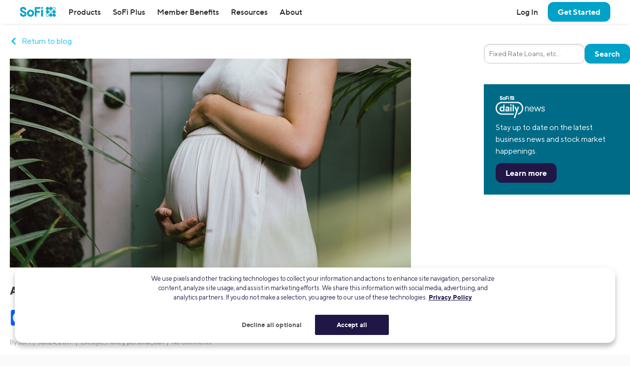

--- FILE ---
content_type: application/javascript; charset=UTF-8
request_url: https://www.sofi.com/cdn-cgi/challenge-platform/h/g/scripts/jsd/d39f91d70ce1/main.js?
body_size: 2676
content:
window._cf_chl_opt={uYln4:'g'};~function(i4,g,l,o,N,n,D,K){i4=G,function(x,V,iM,i3,F,m){for(iM={x:215,V:152,F:191,m:249,R:259,O:186,X:271,C:206,a:202,b:166},i3=G,F=x();!![];)try{if(m=parseInt(i3(iM.x))/1+parseInt(i3(iM.V))/2+parseInt(i3(iM.F))/3*(parseInt(i3(iM.m))/4)+parseInt(i3(iM.R))/5+-parseInt(i3(iM.O))/6*(parseInt(i3(iM.X))/7)+-parseInt(i3(iM.C))/8*(parseInt(i3(iM.a))/9)+-parseInt(i3(iM.b))/10,V===m)break;else F.push(F.shift())}catch(R){F.push(F.shift())}}(i,944474),g=this||self,l=g[i4(224)],o={},o[i4(209)]='o',o[i4(168)]='s',o[i4(245)]='u',o[i4(212)]='z',o[i4(193)]='n',o[i4(250)]='I',o[i4(211)]='b',N=o,g[i4(269)]=function(x,V,F,R,iQ,iy,iv,ig,X,C,J,Y,y,Q){if(iQ={x:253,V:263,F:237,m:263,R:177,O:216,X:162,C:175,a:241,b:252,d:230,J:155},iy={x:183,V:252,F:240},iv={x:258,V:161,F:173,m:227},ig=i4,V===null||V===void 0)return R;for(X=f(V),x[ig(iQ.x)][ig(iQ.V)]&&(X=X[ig(iQ.F)](x[ig(iQ.x)][ig(iQ.m)](V))),X=x[ig(iQ.R)][ig(iQ.O)]&&x[ig(iQ.X)]?x[ig(iQ.R)][ig(iQ.O)](new x[(ig(iQ.X))](X)):function(L,il,A){for(il=ig,L[il(iy.x)](),A=0;A<L[il(iy.V)];L[A+1]===L[A]?L[il(iy.F)](A+1,1):A+=1);return L}(X),C='nAsAaAb'.split('A'),C=C[ig(iQ.C)][ig(iQ.a)](C),J=0;J<X[ig(iQ.b)];Y=X[J],y=I(x,V,Y),C(y)?(Q='s'===y&&!x[ig(iQ.d)](V[Y]),ig(iQ.J)===F+Y?O(F+Y,y):Q||O(F+Y,V[Y])):O(F+Y,y),J++);return R;function O(L,A,iU){iU=G,Object[iU(iv.x)][iU(iv.V)][iU(iv.F)](R,A)||(R[A]=[]),R[A][iU(iv.m)](L)}},n=i4(192)[i4(244)](';'),D=n[i4(175)][i4(241)](n),g[i4(220)]=function(x,V,iA,iz,F,m,R,O){for(iA={x:248,V:252,F:266,m:227,R:246},iz=i4,F=Object[iz(iA.x)](V),m=0;m<F[iz(iA.V)];m++)if(R=F[m],'f'===R&&(R='N'),x[R]){for(O=0;O<V[F[m]][iz(iA.V)];-1===x[R][iz(iA.F)](V[F[m]][O])&&(D(V[F[m]][O])||x[R][iz(iA.m)]('o.'+V[F[m]][O])),O++);}else x[R]=V[F[m]][iz(iA.R)](function(X){return'o.'+X})},K=function(iw,iu,iE,iT,iZ,V,F,m){return iw={x:170,V:189},iu={x:184,V:184,F:227,m:184,R:184,O:200,X:219},iE={x:252},iT={x:252,V:219,F:258,m:161,R:173,O:173,X:258,C:261,a:227,b:227,d:261,J:184,Y:227,v:258,y:173,Q:261,L:227,A:261,B:227,j:200},iZ=i4,V=String[iZ(iw.x)],F={'h':function(R,ir){return ir={x:264,V:219},null==R?'':F.g(R,6,function(O,is){return is=G,is(ir.x)[is(ir.V)](O)})},'g':function(R,O,X,iS,C,J,Y,y,Q,L,A,B,j,T,E,i0,i1,i2){if(iS=iZ,R==null)return'';for(J={},Y={},y='',Q=2,L=3,A=2,B=[],j=0,T=0,E=0;E<R[iS(iT.x)];E+=1)if(i0=R[iS(iT.V)](E),Object[iS(iT.F)][iS(iT.m)][iS(iT.R)](J,i0)||(J[i0]=L++,Y[i0]=!0),i1=y+i0,Object[iS(iT.F)][iS(iT.m)][iS(iT.O)](J,i1))y=i1;else{if(Object[iS(iT.X)][iS(iT.m)][iS(iT.R)](Y,y)){if(256>y[iS(iT.C)](0)){for(C=0;C<A;j<<=1,O-1==T?(T=0,B[iS(iT.a)](X(j)),j=0):T++,C++);for(i2=y[iS(iT.C)](0),C=0;8>C;j=j<<1.65|1.92&i2,O-1==T?(T=0,B[iS(iT.a)](X(j)),j=0):T++,i2>>=1,C++);}else{for(i2=1,C=0;C<A;j=j<<1|i2,O-1==T?(T=0,B[iS(iT.b)](X(j)),j=0):T++,i2=0,C++);for(i2=y[iS(iT.d)](0),C=0;16>C;j=j<<1.66|1.4&i2,T==O-1?(T=0,B[iS(iT.a)](X(j)),j=0):T++,i2>>=1,C++);}Q--,Q==0&&(Q=Math[iS(iT.J)](2,A),A++),delete Y[y]}else for(i2=J[y],C=0;C<A;j=1&i2|j<<1,T==O-1?(T=0,B[iS(iT.Y)](X(j)),j=0):T++,i2>>=1,C++);y=(Q--,0==Q&&(Q=Math[iS(iT.J)](2,A),A++),J[i1]=L++,String(i0))}if(y!==''){if(Object[iS(iT.v)][iS(iT.m)][iS(iT.y)](Y,y)){if(256>y[iS(iT.Q)](0)){for(C=0;C<A;j<<=1,T==O-1?(T=0,B[iS(iT.b)](X(j)),j=0):T++,C++);for(i2=y[iS(iT.Q)](0),C=0;8>C;j=j<<1|1&i2,O-1==T?(T=0,B[iS(iT.L)](X(j)),j=0):T++,i2>>=1,C++);}else{for(i2=1,C=0;C<A;j=i2|j<<1.63,T==O-1?(T=0,B[iS(iT.a)](X(j)),j=0):T++,i2=0,C++);for(i2=y[iS(iT.A)](0),C=0;16>C;j=j<<1.71|1&i2,O-1==T?(T=0,B[iS(iT.b)](X(j)),j=0):T++,i2>>=1,C++);}Q--,Q==0&&(Q=Math[iS(iT.J)](2,A),A++),delete Y[y]}else for(i2=J[y],C=0;C<A;j=j<<1.24|i2&1,T==O-1?(T=0,B[iS(iT.b)](X(j)),j=0):T++,i2>>=1,C++);Q--,0==Q&&A++}for(i2=2,C=0;C<A;j=j<<1|i2&1.75,T==O-1?(T=0,B[iS(iT.B)](X(j)),j=0):T++,i2>>=1,C++);for(;;)if(j<<=1,O-1==T){B[iS(iT.L)](X(j));break}else T++;return B[iS(iT.j)]('')},'j':function(R,ie,ik){return ie={x:261},ik=iZ,R==null?'':R==''?null:F.i(R[ik(iE.x)],32768,function(O,io){return io=ik,R[io(ie.x)](O)})},'i':function(R,O,X,iN,C,J,Y,y,Q,L,A,B,j,T,E,i0,i2,i1){for(iN=iZ,C=[],J=4,Y=4,y=3,Q=[],B=X(0),j=O,T=1,L=0;3>L;C[L]=L,L+=1);for(E=0,i0=Math[iN(iu.x)](2,2),A=1;A!=i0;i1=j&B,j>>=1,0==j&&(j=O,B=X(T++)),E|=(0<i1?1:0)*A,A<<=1);switch(E){case 0:for(E=0,i0=Math[iN(iu.x)](2,8),A=1;A!=i0;i1=B&j,j>>=1,0==j&&(j=O,B=X(T++)),E|=(0<i1?1:0)*A,A<<=1);i2=V(E);break;case 1:for(E=0,i0=Math[iN(iu.V)](2,16),A=1;i0!=A;i1=j&B,j>>=1,0==j&&(j=O,B=X(T++)),E|=A*(0<i1?1:0),A<<=1);i2=V(E);break;case 2:return''}for(L=C[3]=i2,Q[iN(iu.F)](i2);;){if(T>R)return'';for(E=0,i0=Math[iN(iu.m)](2,y),A=1;i0!=A;i1=j&B,j>>=1,j==0&&(j=O,B=X(T++)),E|=(0<i1?1:0)*A,A<<=1);switch(i2=E){case 0:for(E=0,i0=Math[iN(iu.V)](2,8),A=1;A!=i0;i1=j&B,j>>=1,j==0&&(j=O,B=X(T++)),E|=(0<i1?1:0)*A,A<<=1);C[Y++]=V(E),i2=Y-1,J--;break;case 1:for(E=0,i0=Math[iN(iu.R)](2,16),A=1;A!=i0;i1=B&j,j>>=1,0==j&&(j=O,B=X(T++)),E|=(0<i1?1:0)*A,A<<=1);C[Y++]=V(E),i2=Y-1,J--;break;case 2:return Q[iN(iu.O)]('')}if(0==J&&(J=Math[iN(iu.x)](2,y),y++),C[i2])i2=C[i2];else if(Y===i2)i2=L+L[iN(iu.X)](0);else return null;Q[iN(iu.F)](i2),C[Y++]=L+i2[iN(iu.X)](0),J--,L=i2,J==0&&(J=Math[iN(iu.x)](2,y),y++)}}},m={},m[iZ(iw.V)]=F.h,m}(),H();function z(x,iK,i5){return iK={x:229},i5=i4,Math[i5(iK.x)]()<x}function f(x,iY,iF,V){for(iY={x:237,V:248,F:262},iF=i4,V=[];null!==x;V=V[iF(iY.x)](Object[iF(iY.V)](x)),x=Object[iF(iY.F)](x));return V}function H(G2,G1,ic,iW,x,V,F,m,R){if(G2={x:198,V:221,F:165,m:188,R:174,O:267,X:228},G1={x:165,V:188,F:228},ic={x:270},iW=i4,x=g[iW(G2.x)],!x)return;if(!s())return;(V=![],F=x[iW(G2.V)]===!![],m=function(iI,O){if(iI=iW,!V){if(V=!![],!s())return;O=M(),S(O.r,function(X){P(x,X)}),O.e&&k(iI(ic.x),O.e)}},l[iW(G2.F)]!==iW(G2.m))?m():g[iW(G2.R)]?l[iW(G2.R)](iW(G2.O),m):(R=l[iW(G2.X)]||function(){},l[iW(G2.X)]=function(iq){iq=iW,R(),l[iq(G1.x)]!==iq(G1.V)&&(l[iq(G1.F)]=R,m())})}function W(x,V,ib,ix){return ib={x:238,V:238,F:258,m:226,R:173,O:266,X:208},ix=i4,V instanceof x[ix(ib.x)]&&0<x[ix(ib.V)][ix(ib.F)][ix(ib.m)][ix(ib.R)](V)[ix(ib.O)](ix(ib.X))}function P(F,m,G3,iD,R,O,X){if(G3={x:214,V:221,F:254,m:182,R:218,O:251,X:254,C:169,a:153,b:190,d:201,J:169,Y:153},iD=i4,R=iD(G3.x),!F[iD(G3.V)])return;m===iD(G3.F)?(O={},O[iD(G3.m)]=R,O[iD(G3.R)]=F.r,O[iD(G3.O)]=iD(G3.X),g[iD(G3.C)][iD(G3.a)](O,'*')):(X={},X[iD(G3.m)]=R,X[iD(G3.R)]=F.r,X[iD(G3.O)]=iD(G3.b),X[iD(G3.d)]=m,g[iD(G3.J)][iD(G3.Y)](X,'*'))}function G(t,x,V){return V=i(),G=function(F,U,g){return F=F-151,g=V[F],g},G(t,x)}function i(G4){return G4='keys,4AyUJWc,bigint,event,length,Object,success,chlApiSitekey,gwUy0,jsd,prototype,5706365EfbOJM,TbVa1,charCodeAt,getPrototypeOf,getOwnPropertyNames,ymWjXC5efgn6Ei$Mx+-SJlkVso4dL20HGrNFhPA1aORZUct7zwQvIp8uTB9KDqbY3,style,indexOf,DOMContentLoaded,status,mlwE4,error on cf_chl_props,77hlzuGp,chlApiClientVersion,3369682iSDPfE,postMessage,body,d.cookie,isArray,/cdn-cgi/challenge-platform/h/,/b/ov1/0.4160068792859167:1767526131:FCr7gcxpWkE4fzypTbTSNjpA7ZkFpX8n8Miy8fXuA18/,display: none,/jsd/oneshot/d39f91d70ce1/0.4160068792859167:1767526131:FCr7gcxpWkE4fzypTbTSNjpA7ZkFpX8n8Miy8fXuA18/,hasOwnProperty,Set,tabIndex,HkTQ2,readyState,46025200oiiomw,_cf_chl_opt,string,parent,fromCharCode,onload,location,call,addEventListener,includes,contentWindow,Array,timeout,now,appendChild,catch,source,sort,pow,removeChild,256290fWyZzc,stringify,loading,dPVqRroW,error,4626783hjCMNp,_cf_chl_opt;mhsH6;xkyRk9;FTrD2;leJV9;BCMtt1;sNHpA9;GKPzo4;AdbX0;REiSI4;xriGD7;jwjCc3;agiDh2;MQCkM2;mlwE4;kuIdX1;aLEay4;cThi2,number,navigator,ontimeout,POST,chlApiRumWidgetAgeMs,__CF$cv$params,errorInfoObject,join,detail,63027WgzxLK,open,uYln4,kgZMo4,16pLcWyF,clientInformation,[native code],object,iframe,boolean,symbol,http-code:,cloudflare-invisible,1662490UrNcfb,from,XMLHttpRequest,sid,charAt,kuIdX1,api,send,function,document,log,toString,push,onreadystatechange,random,isNaN,contentDocument,/invisible/jsd,xhr-error,chlApiUrl,onerror,createElement,concat,Function,floor,splice,bind,href,chctx,split,undefined,map,msg'.split(','),i=function(){return G4},i()}function I(x,V,F,iJ,iV,m){iV=(iJ={x:181,V:177,F:156,m:177,R:223},i4);try{return V[F][iV(iJ.x)](function(){}),'p'}catch(R){}try{if(V[F]==null)return void 0===V[F]?'u':'x'}catch(O){return'i'}return x[iV(iJ.V)][iV(iJ.F)](V[F])?'a':V[F]===x[iV(iJ.m)]?'C':!0===V[F]?'T':!1===V[F]?'F':(m=typeof V[F],iV(iJ.R)==m?W(x,V[F])?'N':'f':N[m]||'?')}function S(x,V,iX,iO,iR,im,i8,F,m,R){iX={x:198,V:225,F:167,m:217,R:203,O:196,X:157,C:167,a:204,b:160,d:221,J:178,Y:195,v:171,y:235,Q:172,L:172,A:242,B:172,j:242,T:222,e:189,E:187},iO={x:233},iR={x:268,V:268,F:254,m:213},im={x:178},i8=i4,F=g[i8(iX.x)],console[i8(iX.V)](g[i8(iX.F)]),m=new g[(i8(iX.m))](),m[i8(iX.R)](i8(iX.O),i8(iX.X)+g[i8(iX.C)][i8(iX.a)]+i8(iX.b)+F.r),F[i8(iX.d)]&&(m[i8(iX.J)]=5e3,m[i8(iX.Y)]=function(i9){i9=i8,V(i9(im.x))}),m[i8(iX.v)]=function(ii){ii=i8,m[ii(iR.x)]>=200&&m[ii(iR.V)]<300?V(ii(iR.F)):V(ii(iR.m)+m[ii(iR.V)])},m[i8(iX.y)]=function(iG){iG=i8,V(iG(iO.x))},R={'t':Z(),'lhr':l[i8(iX.Q)]&&l[i8(iX.L)][i8(iX.A)]?l[i8(iX.B)][i8(iX.j)]:'','api':F[i8(iX.d)]?!![]:![],'payload':x},m[i8(iX.T)](K[i8(iX.e)](JSON[i8(iX.E)](R)))}function k(m,R,ia,it,O,X,C,a,b,d,J,Y){if(ia={x:247,V:190,F:198,m:157,R:167,O:204,X:158,C:232,a:217,b:203,d:196,J:178,Y:195,v:255,y:256,Q:234,L:167,A:260,B:197,j:167,T:205,e:151,E:167,h:164,c:199,i0:243,i1:182,i2:257,ib:222,id:189},it=i4,!z(.01))return![];X=(O={},O[it(ia.x)]=m,O[it(ia.V)]=R,O);try{C=g[it(ia.F)],a=it(ia.m)+g[it(ia.R)][it(ia.O)]+it(ia.X)+C.r+it(ia.C),b=new g[(it(ia.a))](),b[it(ia.b)](it(ia.d),a),b[it(ia.J)]=2500,b[it(ia.Y)]=function(){},d={},d[it(ia.v)]=g[it(ia.R)][it(ia.y)],d[it(ia.Q)]=g[it(ia.L)][it(ia.A)],d[it(ia.B)]=g[it(ia.j)][it(ia.T)],d[it(ia.e)]=g[it(ia.E)][it(ia.h)],J=d,Y={},Y[it(ia.c)]=X,Y[it(ia.i0)]=J,Y[it(ia.i1)]=it(ia.i2),b[it(ia.ib)](K[it(ia.id)](Y))}catch(v){}}function M(iB,ip,F,m,R,O,X){ip=(iB={x:236,V:210,F:265,m:159,R:163,O:154,X:180,C:176,a:207,b:194,d:231,J:154,Y:185},i4);try{return F=l[ip(iB.x)](ip(iB.V)),F[ip(iB.F)]=ip(iB.m),F[ip(iB.R)]='-1',l[ip(iB.O)][ip(iB.X)](F),m=F[ip(iB.C)],R={},R=mlwE4(m,m,'',R),R=mlwE4(m,m[ip(iB.a)]||m[ip(iB.b)],'n.',R),R=mlwE4(m,F[ip(iB.d)],'d.',R),l[ip(iB.J)][ip(iB.Y)](F),O={},O.r=R,O.e=null,O}catch(C){return X={},X.r={},X.e=C,X}}function s(iP,i7,x,V,F){return iP={x:239,V:179},i7=i4,x=3600,V=Z(),F=Math[i7(iP.x)](Date[i7(iP.V)]()/1e3),F-V>x?![]:!![]}function Z(iH,i6,x){return iH={x:198,V:239},i6=i4,x=g[i6(iH.x)],Math[i6(iH.V)](+atob(x.t))}}()

--- FILE ---
content_type: image/svg+xml
request_url: https://d32ijn7u0aqfv4.cloudfront.net/wp/wp-content/uploads/raw/CN24-1943855__Facbook_Logo.svg
body_size: 750
content:
<?xml version="1.0" encoding="UTF-8"?>
<svg xmlns="http://www.w3.org/2000/svg" width="28" height="28" viewBox="0 0 28 28" fill="none">
  <g clip-path="url(#clip0_27_887)">
    <path d="M0 13.9997C0 21.7316 6.26779 28 13.9997 28C21.7316 28 28 21.7316 28 13.9997C28 6.26779 21.7316 0 13.9997 0C6.26779 0 0 6.26779 0 13.9997Z" fill="#00A2C7"></path>
    <path fill-rule="evenodd" clip-rule="evenodd" d="M18.2117 8.74998H16.6776C16.2511 8.70186 15.8249 8.8425 15.5109 9.13498C15.3162 9.43814 15.2261 9.79665 15.2542 10.1558V12.1916H17.9667L17.5876 15.1083H15.2542V22.4H12.2501V15.0908H9.78839V12.1741H12.2501V9.91665C12.1881 8.87527 12.5573 7.85426 13.2709 7.09331C14.0014 6.40455 14.9805 6.04237 15.9834 6.08998C16.7302 6.07875 17.4769 6.12164 18.2176 6.21831L18.2117 8.74998Z" fill="white"></path>
  </g>
  <defs>
    <clipPath id="clip0_27_887">
      <rect width="28" height="28" fill="white"></rect>
    </clipPath>
  </defs>
</svg>


--- FILE ---
content_type: application/javascript
request_url: https://d32ijn7u0aqfv4.cloudfront.net/dist/js/sofi.439e7e81.js
body_size: 32767
content:
function getProductCategoryAppType(){var e=document.querySelectorAll('body[class*="product-category"]'),t=null;if(e.length){var n=document.body.className.split(" ");n.forEach(function(e){e.match(/^product-category-/)&&(t=e.split("-")[2])})}return t}function validate_signup(e,t){var n=e.Email.value,o="";""!=n&&n.indexOf("@")!=-1||(o="Please enter your email address");var i=!1;if(o.length>0&&(i=!0),i&&alert(o),i||!t||!$)return!i;var a=JSON.stringify({email:n,source:document.location.href});$.ajax({url:"/r/api/v4/email-opt-in",type:"post",contentType:"application/json; charset=utf-8",dataType:"json",data:a,success:function(e){return!0},error:function(e){return!0}})}function Utmz(e){this.v=unescape(e),this.sr="(direct)",this.cn="(direct)",this.cmd="(none)",this.s="utmcsr="+this.sr+"|utmccn="+this.cn+"|utmcmd="+this.cmd,null!=e&&(this.s=e.replace(/^[0-9\.]*/,""),e.replace(/utmcsr=([^\|]*)\|utmccn=([^\|]*)\|utmcmd=([^|]*)/,function(){this.sr=arguments[1],this.cn=arguments[2],this.cmd=arguments[3]})),this.sv=function(){extga._sc("__utmz",this.v,182)},this.isNew=function(){return"null"==this.v},this._setCampName=function(e){this.v=this.v.replace(/utmccn=([^\|]*)/,"utmccn="+e),this.sv()},this._setCampSource=function(e){this.v=this.v.replace(/utmcsr=([^\|]*)/,"utmcsr="+e),this.sv()},this._setCampMedium=function(e){this.v=this.v.replace(/utmcmd=([^\|]*)/,"utmcmd="+e),this.sv()},this._setCampTerm=function(e){this.v=this.v.match(/utmctr=/)?this.v.replace(/utmctr=([^\|]*)/,"utmctr="+e):this.v+"|utmctr="+e,this.sv()},this._setCampContent=function(e){this.v=this.v.match(/utmcct=/)?this.v.replace(/utmcct=([^|]*)/,"utmcct="+e):this.v+"|utmcct="+e,this.sv()},this._reset=function(){this.v=this.v.replace(/^([0-9\.]*).*$/,"$1utmcsr=(direct)|utmccn=(direct)|utmcmd=(none)")}}!function(e){e.fn.fitText=function(t,n){var o=t||1,i=e.extend({minFontSize:Number.NEGATIVE_INFINITY,maxFontSize:Number.POSITIVE_INFINITY},n);return this.each(function(){var t=e(this),n=function(){t.css("font-size",Math.max(Math.min(t.width()/(10*o),parseFloat(i.maxFontSize)),parseFloat(i.minFontSize)))};n(),e(window).on("resize.fittext orientationchange.fittext",n)})}}(jQuery),function(){"use strict";function e(o){if(!o)throw new Error("No options passed to Waypoint constructor");if(!o.element)throw new Error("No element option passed to Waypoint constructor");if(!o.handler)throw new Error("No handler option passed to Waypoint constructor");this.key="waypoint-"+t,this.options=e.Adapter.extend({},e.defaults,o),this.element=this.options.element,this.adapter=new e.Adapter(this.element),this.callback=o.handler,this.axis=this.options.horizontal?"horizontal":"vertical",this.enabled=this.options.enabled,this.triggerPoint=null,this.group=e.Group.findOrCreate({name:this.options.group,axis:this.axis}),this.context=e.Context.findOrCreateByElement(this.options.context),e.offsetAliases[this.options.offset]&&(this.options.offset=e.offsetAliases[this.options.offset]),this.group.add(this),this.context.add(this),n[this.key]=this,t+=1}var t=0,n={};e.prototype.queueTrigger=function(e){this.group.queueTrigger(this,e)},e.prototype.trigger=function(e){this.enabled&&this.callback&&this.callback.apply(this,e)},e.prototype.destroy=function(){this.context.remove(this),this.group.remove(this),delete n[this.key]},e.prototype.disable=function(){return this.enabled=!1,this},e.prototype.enable=function(){return this.context.refresh(),this.enabled=!0,this},e.prototype.next=function(){return this.group.next(this)},e.prototype.previous=function(){return this.group.previous(this)},e.invokeAll=function(e){var t=[];for(var o in n)t.push(n[o]);for(var i=0,a=t.length;i<a;i++)t[i][e]()},e.destroyAll=function(){e.invokeAll("destroy")},e.disableAll=function(){e.invokeAll("disable")},e.enableAll=function(){e.Context.refreshAll();for(var t in n)n[t].enabled=!0;return this},e.refreshAll=function(){e.Context.refreshAll()},e.viewportHeight=function(){return window.innerHeight||document.documentElement.clientHeight},e.viewportWidth=function(){return document.documentElement.clientWidth},e.adapters=[],e.defaults={context:window,continuous:!0,enabled:!0,group:"default",horizontal:!1,offset:0},e.offsetAliases={"bottom-in-view":function(){return this.context.innerHeight()-this.adapter.outerHeight()},"right-in-view":function(){return this.context.innerWidth()-this.adapter.outerWidth()}},window.Waypoint=e}(),function(){"use strict";function e(e){window.setTimeout(e,1e3/60)}function t(e){this.element=e,this.Adapter=i.Adapter,this.adapter=new this.Adapter(e),this.key="waypoint-context-"+n,this.didScroll=!1,this.didResize=!1,this.oldScroll={x:this.adapter.scrollLeft(),y:this.adapter.scrollTop()},this.waypoints={vertical:{},horizontal:{}},e.waypointContextKey=this.key,o[e.waypointContextKey]=this,n+=1,i.windowContext||(i.windowContext=!0,i.windowContext=new t(window)),this.createThrottledScrollHandler(),this.createThrottledResizeHandler()}var n=0,o={},i=window.Waypoint,a=window.onload;t.prototype.add=function(e){var t=e.options.horizontal?"horizontal":"vertical";this.waypoints[t][e.key]=e,this.refresh()},t.prototype.checkEmpty=function(){var e=this.Adapter.isEmptyObject(this.waypoints.horizontal),t=this.Adapter.isEmptyObject(this.waypoints.vertical),n=this.element==this.element.window;e&&t&&!n&&(this.adapter.off(".waypoints"),delete o[this.key])},t.prototype.createThrottledResizeHandler=function(){function e(){t.handleResize(),t.didResize=!1}var t=this;this.adapter.on("resize.waypoints",function(){t.didResize||(t.didResize=!0,i.requestAnimationFrame(e))})},t.prototype.createThrottledScrollHandler=function(){function e(){t.handleScroll(),t.didScroll=!1}var t=this;this.adapter.on("scroll.waypoints",function(){t.didScroll&&!i.isTouch||(t.didScroll=!0,i.requestAnimationFrame(e))})},t.prototype.handleResize=function(){i.Context.refreshAll()},t.prototype.handleScroll=function(){var e={},t={horizontal:{newScroll:this.adapter.scrollLeft(),oldScroll:this.oldScroll.x,forward:"right",backward:"left"},vertical:{newScroll:this.adapter.scrollTop(),oldScroll:this.oldScroll.y,forward:"down",backward:"up"}};for(var n in t){var o=t[n],i=o.newScroll>o.oldScroll,a=i?o.forward:o.backward;for(var r in this.waypoints[n]){var s=this.waypoints[n][r];if(null!==s.triggerPoint){var l=o.oldScroll<s.triggerPoint,c=o.newScroll>=s.triggerPoint,d=l&&c,u=!l&&!c;(d||u)&&(s.queueTrigger(a),e[s.group.id]=s.group)}}}for(var p in e)e[p].flushTriggers();this.oldScroll={x:t.horizontal.newScroll,y:t.vertical.newScroll}},t.prototype.innerHeight=function(){return this.element==this.element.window?i.viewportHeight():this.adapter.innerHeight()},t.prototype.remove=function(e){delete this.waypoints[e.axis][e.key],this.checkEmpty()},t.prototype.innerWidth=function(){return this.element==this.element.window?i.viewportWidth():this.adapter.innerWidth()},t.prototype.destroy=function(){var e=[];for(var t in this.waypoints)for(var n in this.waypoints[t])e.push(this.waypoints[t][n]);for(var o=0,i=e.length;o<i;o++)e[o].destroy()},t.prototype.refresh=function(){var e,t=this.element==this.element.window,n=t?void 0:this.adapter.offset(),o={};this.handleScroll(),e={horizontal:{contextOffset:t?0:n.left,contextScroll:t?0:this.oldScroll.x,contextDimension:this.innerWidth(),oldScroll:this.oldScroll.x,forward:"right",backward:"left",offsetProp:"left"},vertical:{contextOffset:t?0:n.top,contextScroll:t?0:this.oldScroll.y,contextDimension:this.innerHeight(),oldScroll:this.oldScroll.y,forward:"down",backward:"up",offsetProp:"top"}};for(var a in e){var r=e[a];for(var s in this.waypoints[a]){var l,c,d,u,p,f=this.waypoints[a][s],m=f.options.offset,h=f.triggerPoint,g=0,v=null==h;f.element!==f.element.window&&(g=f.adapter.offset()[r.offsetProp]),"function"==typeof m?m=m.apply(f):"string"==typeof m&&(m=parseFloat(m),f.options.offset.indexOf("%")>-1&&(m=Math.ceil(r.contextDimension*m/100))),l=r.contextScroll-r.contextOffset,f.triggerPoint=Math.floor(g+l-m),c=h<r.oldScroll,d=f.triggerPoint>=r.oldScroll,u=c&&d,p=!c&&!d,!v&&u?(f.queueTrigger(r.backward),o[f.group.id]=f.group):!v&&p?(f.queueTrigger(r.forward),o[f.group.id]=f.group):v&&r.oldScroll>=f.triggerPoint&&(f.queueTrigger(r.forward),o[f.group.id]=f.group)}}return i.requestAnimationFrame(function(){for(var e in o)o[e].flushTriggers()}),this},t.findOrCreateByElement=function(e){return t.findByElement(e)||new t(e)},t.refreshAll=function(){for(var e in o)o[e].refresh()},t.findByElement=function(e){return o[e.waypointContextKey]},window.onload=function(){a&&a(),t.refreshAll()},i.requestAnimationFrame=function(t){var n=window.requestAnimationFrame||window.mozRequestAnimationFrame||window.webkitRequestAnimationFrame||e;n.call(window,t)},i.Context=t}(),function(){"use strict";function e(e,t){return e.triggerPoint-t.triggerPoint}function t(e,t){return t.triggerPoint-e.triggerPoint}function n(e){this.name=e.name,this.axis=e.axis,this.id=this.name+"-"+this.axis,this.waypoints=[],this.clearTriggerQueues(),o[this.axis][this.name]=this}var o={vertical:{},horizontal:{}},i=window.Waypoint;n.prototype.add=function(e){this.waypoints.push(e)},n.prototype.clearTriggerQueues=function(){this.triggerQueues={up:[],down:[],left:[],right:[]}},n.prototype.flushTriggers=function(){for(var n in this.triggerQueues){var o=this.triggerQueues[n],i="up"===n||"left"===n;o.sort(i?t:e);for(var a=0,r=o.length;a<r;a+=1){var s=o[a];(s.options.continuous||a===o.length-1)&&s.trigger([n])}}this.clearTriggerQueues()},n.prototype.next=function(t){this.waypoints.sort(e);var n=i.Adapter.inArray(t,this.waypoints),o=n===this.waypoints.length-1;return o?null:this.waypoints[n+1]},n.prototype.previous=function(t){this.waypoints.sort(e);var n=i.Adapter.inArray(t,this.waypoints);return n?this.waypoints[n-1]:null},n.prototype.queueTrigger=function(e,t){this.triggerQueues[t].push(e)},n.prototype.remove=function(e){var t=i.Adapter.inArray(e,this.waypoints);t>-1&&this.waypoints.splice(t,1)},n.prototype.first=function(){return this.waypoints[0]},n.prototype.last=function(){return this.waypoints[this.waypoints.length-1]},n.findOrCreate=function(e){return o[e.axis][e.name]||new n(e)},i.Group=n}(),function(){"use strict";function e(e){this.$element=t(e)}var t=window.jQuery,n=window.Waypoint;t.each(["innerHeight","innerWidth","off","offset","on","outerHeight","outerWidth","scrollLeft","scrollTop"],function(t,n){e.prototype[n]=function(){var e=Array.prototype.slice.call(arguments);return this.$element[n].apply(this.$element,e)}}),t.each(["extend","inArray","isEmptyObject"],function(n,o){e[o]=t[o]}),n.adapters.push({name:"jquery",Adapter:e}),n.Adapter=e}(),function(){"use strict";function e(e){return function(){var n=[],o=arguments[0];return e.isFunction(arguments[0])&&(o=e.extend({},arguments[1]),o.handler=arguments[0]),this.each(function(){var i=e.extend({},o,{element:this});"string"==typeof i.context&&(i.context=e(this).closest(i.context)[0]),n.push(new t(i))}),n}}var t=window.Waypoint;window.jQuery&&(window.jQuery.fn.waypoint=e(window.jQuery)),window.Zepto&&(window.Zepto.fn.waypoint=e(window.Zepto))}(),function(e){"use strict";function t(){return window.MutationObserver||window.WebKitMutationObserver||window.MozMutationObserver}function n(e,t,n){"addEventListener"in window?e.addEventListener(t,n,!1):"attachEvent"in window&&e.attachEvent("on"+t,n)}function o(e,t,n){"removeEventListener"in window?e.removeEventListener(t,n,!1):"detachEvent"in window&&e.detachEvent("on"+t,n)}function i(){var e,t=["moz","webkit","o","ms"];for(e=0;e<t.length&&!W;e+=1)W=window[t[e]+"RequestAnimationFrame"];W||l("setup","RequestAnimationFrame not supported")}function a(e){var t="Host page: "+e;return window.top!==window.self&&(t=window.parentIFrame&&window.parentIFrame.getId?window.parentIFrame.getId()+": "+e:"Nested host page: "+e),t}function r(e){return D+"["+a(e)+"]"}function s(e){return U[e]?U[e].log:L}function l(e,t){u("log",e,t,s(e))}function c(e,t){u("info",e,t,s(e))}function d(e,t){u("warn",e,t,!0)}function u(e,t,n,o){!0===o&&"object"==typeof window.console&&console[e](r(t),n)}function p(e){function t(){function e(){b(H),v(V),N("resizedCallback",H)}a("Height"),a("Width"),x(e,H,"init")}function i(){var e=Y.substr(B).split(":");return{iframe:U[e[0]]&&U[e[0]].iframe,id:e[0],height:e[1],width:e[2],type:e[3]}}function a(e){var t=Number(U[V]["max"+e]),n=Number(U[V]["min"+e]),o=e.toLowerCase(),i=Number(H[o]);l(V,"Checking "+o+" is in range "+n+"-"+t),i<n&&(i=n,l(V,"Set "+o+" to min value")),i>t&&(i=t,l(V,"Set "+o+" to max value")),H[o]=""+i}function r(){function t(){function e(){var e=0,t=!1;for(l(V,"Checking connection is from allowed list of origins: "+o);e<o.length;e++)if(o[e]===n){t=!0;break}return t}function t(){var e=U[V]&&U[V].remoteHost;return l(V,"Checking connection is from: "+e),n===e}return o.constructor===Array?e():t()}var n=e.origin,o=U[V]&&U[V].checkOrigin;if(o&&""+n!="null"&&!t())throw new Error("Unexpected message received from: "+n+" for "+H.iframe.id+". Message was: "+e.data+". This error can be disabled by setting the checkOrigin: false option or by providing of array of trusted domains.");return!0}function s(){return D===(""+Y).substr(0,B)&&Y.substr(B).split(":")[0]in U}function u(){var e=H.type in{"true":1,"false":1,undefined:1};return e&&l(V,"Ignoring init message from meta parent page"),e}function p(e){return Y.substr(Y.indexOf(":")+P+e)}function m(e){l(V,"MessageCallback passed: {iframe: "+H.iframe.id+", message: "+e+"}"),N("messageCallback",{iframe:H.iframe,message:JSON.parse(e)}),l(V,"--")}function _(){var e=document.body.getBoundingClientRect(),t=H.iframe.getBoundingClientRect();return JSON.stringify({iframeHeight:t.height,iframeWidth:t.width,clientHeight:Math.max(document.documentElement.clientHeight,window.innerHeight||0),clientWidth:Math.max(document.documentElement.clientWidth,window.innerWidth||0),offsetTop:parseInt(t.top-e.top,10),offsetLeft:parseInt(t.left-e.left,10),scrollTop:window.pageYOffset,scrollLeft:window.pageXOffset})}function T(e,t){function n(){C("Send Page Info","pageInfo:"+_(),e,t)}I(n,32,t)}function E(){function e(e,n){function o(){U[a]?T(U[a].iframe,a):t()}["scroll","resize"].forEach(function(t){l(a,e+t+" listener for sendPageInfo"),n(window,t,o)})}function t(){e("Remove ",o)}function i(){e("Add ",n)}var a=V;i(),U[a]&&(U[a].stopPageInfo=t)}function S(){U[V]&&U[V].stopPageInfo&&(U[V].stopPageInfo(),delete U[V].stopPageInfo)}function F(){var e=!0;return null===H.iframe&&(d(V,"IFrame ("+H.id+") not found"),e=!1),e}function j(e){var t=e.getBoundingClientRect();return g(V),{x:Math.floor(Number(t.left)+Number(q.x)),y:Math.floor(Number(t.top)+Number(q.y))}}function M(e){function t(){q=a,A(),l(V,"--")}function n(){return{x:Number(H.width)+i.x,y:Number(H.height)+i.y}}function o(){window.parentIFrame?window.parentIFrame["scrollTo"+(e?"Offset":"")](a.x,a.y):d(V,"Unable to scroll to requested position, window.parentIFrame not found")}var i=e?j(H.iframe):{x:0,y:0},a=n();l(V,"Reposition requested from iFrame (offset x:"+i.x+" y:"+i.y+")"),window.top!==window.self?o():t()}function A(){!1!==N("scrollCallback",q)?v(V):w()}function R(e){function t(){var e=j(a);l(V,"Moving to in page link (#"+o+") at x: "+e.x+" y: "+e.y),q={x:e.x,y:e.y},A(),l(V,"--")}function n(){window.parentIFrame?window.parentIFrame.moveToAnchor(o):l(V,"In page link #"+o+" not found and window.parentIFrame not found")}var o=e.split("#")[1]||"",i=decodeURIComponent(o),a=document.getElementById(i)||document.getElementsByName(i)[0];a?t():window.top!==window.self?n():l(V,"In page link #"+o+" not found")}function N(e,t){return f(V,e,t)}function L(){switch(U[V]&&U[V].firstRun&&W(),H.type){case"close":U[V].closeRequestCallback?f(V,"closeRequestCallback",U[V].iframe):h(H.iframe);break;case"message":m(p(6));break;case"scrollTo":M(!1);break;case"scrollToOffset":M(!0);break;case"pageInfo":T(U[V]&&U[V].iframe,V),E();break;case"pageInfoStop":S();break;case"inPageLink":R(p(9));break;case"reset":y(H);break;case"init":t(),N("initCallback",H.iframe);break;default:t()}}function z(e){var t=!0;return U[e]||(t=!1,d(H.type+" No settings for "+e+". Message was: "+Y)),t}function O(){for(var e in U)C("iFrame requested init",k(e),document.getElementById(e),e)}function W(){U[V]&&(U[V].firstRun=!1)}var Y=e.data,H={},V=null;"[iFrameResizerChild]Ready"===Y?O():s()?(H=i(),V=$=H.id,U[V]&&(U[V].loaded=!0),!u()&&z(V)&&(l(V,"Received: "+Y),F()&&r()&&L())):c(V,"Ignored: "+Y)}function f(e,t,n){var o=null,i=null;if(U[e]){if(o=U[e][t],"function"!=typeof o)throw new TypeError(t+" on iFrame["+e+"] is not a function");i=o(n)}return i}function m(e){var t=e.id;delete U[t]}function h(e){var t=e.id;l(t,"Removing iFrame: "+t);try{e.parentNode&&e.parentNode.removeChild(e)}catch(n){}f(t,"closedCallback",t),l(t,"--"),m(e)}function g(t){null===q&&(q={x:window.pageXOffset!==e?window.pageXOffset:document.documentElement.scrollLeft,y:window.pageYOffset!==e?window.pageYOffset:document.documentElement.scrollTop},l(t,"Get page position: "+q.x+","+q.y))}function v(e){null!==q&&(window.scrollTo(q.x,q.y),l(e,"Set page position: "+q.x+","+q.y),w())}function w(){q=null}function y(e){function t(){b(e),C("reset","reset",e.iframe,e.id)}l(e.id,"Size reset requested by "+("init"===e.type?"host page":"iFrame")),g(e.id),x(t,e,"reset")}function b(e){function t(t){return e.id?(e.iframe.style[t]=e[t]+"px",void l(e.id,"IFrame ("+i+") "+t+" set to "+e[t]+"px")):void l("undefined","messageData id not set")}function n(t){z||"0"!==e[t]||(z=!0,l(i,"Hidden iFrame detected, creating visibility listener"),E())}function o(e){t(e),n(e)}var i=e.iframe.id;U[i]&&(U[i].sizeHeight&&o("height"),U[i].sizeWidth&&o("width"))}function x(e,t,n){n!==t.type&&W?(l(t.id,"Requesting animation frame"),W(e)):e()}function C(e,t,n,o,i){function a(){var i=U[o]&&U[o].targetOrigin;l(o,"["+e+"] Sending msg to iframe["+o+"] ("+t+") targetOrigin: "+i),n.contentWindow.postMessage(D+t,i)}function r(){d(o,"["+e+"] IFrame("+o+") not found")}function s(){n&&"contentWindow"in n&&null!==n.contentWindow?a():r()}function c(){function e(){!U[o]||U[o].loaded||u||(u=!0,d(o,"IFrame has not responded within "+U[o].warningTimeout/1e3+" seconds. Check iFrameResizer.contentWindow.js has been loaded in iFrame. This message can be ignored if everything is working, or you can set the warningTimeout option to a higher value or zero to suppress this warning."))}i&&U[o]&&U[o].warningTimeout&&(U[o].msgTimeout=setTimeout(e,U[o].warningTimeout))}var u=!1;o=o||n.id,U[o]&&(s(),c())}function k(e){return e+":"+U[e].bodyMarginV1+":"+U[e].sizeWidth+":"+U[e].log+":"+U[e].interval+":"+U[e].enablePublicMethods+":"+U[e].autoResize+":"+U[e].bodyMargin+":"+U[e].heightCalculationMethod+":"+U[e].bodyBackground+":"+U[e].bodyPadding+":"+U[e].tolerance+":"+U[e].inPageLinks+":"+U[e].resizeFrom+":"+U[e].widthCalculationMethod}function _(o,i){function a(){function e(e){1/0!==U[T][e]&&0!==U[T][e]&&(o.style[e]=U[T][e]+"px",l(T,"Set "+e+" = "+U[T][e]+"px"))}function t(e){if(U[T]["min"+e]>U[T]["max"+e])throw new Error("Value for min"+e+" can not be greater than max"+e)}t("Height"),t("Width"),e("maxHeight"),e("minHeight"),e("maxWidth"),e("minWidth")}function r(){var e=i&&i.id||V.id+N++;return null!==document.getElementById(e)&&(e+=N++),e}function s(e){return $=e,""===e&&(o.id=e=r(),L=(i||{}).log,$=e,l(e,"Added missing iframe ID: "+e+" ("+o.src+")")),e}function c(){switch(l(T,"IFrame scrolling "+(U[T]&&U[T].scrolling?"enabled":"disabled")+" for "+T),o.style.overflow=!1===(U[T]&&U[T].scrolling)?"hidden":"auto",U[T]&&U[T].scrolling){case"omit":break;case!0:o.scrolling="yes";break;case!1:o.scrolling="no";break;default:o.scrolling=U[T]?U[T].scrolling:"no"}}function u(){"number"!=typeof(U[T]&&U[T].bodyMargin)&&"0"!==(U[T]&&U[T].bodyMargin)||(U[T].bodyMarginV1=U[T].bodyMargin,U[T].bodyMargin=""+U[T].bodyMargin+"px")}function p(){var e=U[T]&&U[T].firstRun,t=U[T]&&U[T].heightCalculationMethod in Y;!e&&t&&y({iframe:o,height:0,width:0,type:"init"})}function f(){Function.prototype.bind&&U[T]&&(U[T].iframe.iFrameResizer={close:h.bind(null,U[T].iframe),removeListeners:m.bind(null,U[T].iframe),resize:C.bind(null,"Window resize","resize",U[T].iframe),moveToAnchor:function(e){C("Move to anchor","moveToAnchor:"+e,U[T].iframe,T)},sendMessage:function(e){e=JSON.stringify(e),C("Send Message","message:"+e,U[T].iframe,T)}})}function g(i){function a(){C("iFrame.onload",i,o,e,!0),p()}function r(e){if(o.parentNode){var t=new e(function(e){e.forEach(function(e){var t=Array.prototype.slice.call(e.removedNodes);t.forEach(function(e){e===o&&h(o)})})});t.observe(o.parentNode,{childList:!0})}}var s=t();s&&r(s),n(o,"load",a),C("init",i,o,e,!0)}function v(e){if("object"!=typeof e)throw new TypeError("Options is not an object")}function w(e){for(var t in V)V.hasOwnProperty(t)&&(U[T][t]=e.hasOwnProperty(t)?e[t]:V[t])}function b(e){return""===e||"file://"===e?"*":e}function x(e){e=e||{},U[T]={firstRun:!0,iframe:o,remoteHost:o.src.split("/").slice(0,3).join("/")},v(e),w(e),U[T]&&(U[T].targetOrigin=!0===U[T].checkOrigin?b(U[T].remoteHost):"*")}function _(){return T in U&&"iFrameResizer"in o}var T=s(o.id);_()?d(T,"Ignored iFrame, already setup."):(x(i),c(),a(),u(),g(k(T)),f())}function T(e,t){null===H&&(H=setTimeout(function(){H=null,e()},t))}function I(e,t,n){Q[n]||(Q[n]=setTimeout(function(){Q[n]=null,e()},t))}function E(){function e(){function e(e){function t(t){return"0px"===(U[e]&&U[e].iframe.style[t])}function n(e){return null!==e.offsetParent}U[e]&&n(U[e].iframe)&&(t("height")||t("width"))&&C("Visibility change","resize",U[e].iframe,e)}for(var t in U)e(t)}function n(t){l("window","Mutation observed: "+t[0].target+" "+t[0].type),T(e,16)}function o(){var e=document.querySelector("body"),t={attributes:!0,attributeOldValue:!1,characterData:!0,characterDataOldValue:!1,childList:!0,subtree:!0},o=new i(n);o.observe(e,t)}var i=t();i&&o()}function S(e){function t(){j("Window "+e,"resize")}l("window","Trigger event: "+e),T(t,16)}function F(){function e(){j("Tab Visable","resize")}"hidden"!==document.visibilityState&&(l("document","Trigger event: Visiblity change"),T(e,16))}function j(e,t){function n(e){return U[e]&&"parent"===U[e].resizeFrom&&U[e].autoResize&&!U[e].firstRun}for(var o in U)n(o)&&C(e,t,document.getElementById(o),o)}function M(){n(window,"message",p),n(window,"resize",function(){S("resize")}),n(document,"visibilitychange",F),n(document,"-webkit-visibilitychange",F),n(window,"focusin",function(){S("focus")}),n(window,"focus",function(){S("focus")})}function A(){function t(e,t){function n(){if(!t.tagName)throw new TypeError("Object is not a valid DOM element");if("IFRAME"!==t.tagName.toUpperCase())throw new TypeError("Expected <IFRAME> tag, found <"+t.tagName+">")}t&&(n(),_(t,e),o.push(t))}function n(e){e&&e.enablePublicMethods&&d("enablePublicMethods option has been removed, public methods are now always available in the iFrame")}var o;return i(),M(),function(i,a){switch(o=[],n(i),typeof a){case"undefined":case"string":Array.prototype.forEach.call(document.querySelectorAll(a||"iframe"),t.bind(e,i));break;case"object":t(i,a);break;default:throw new TypeError("Unexpected data type ("+typeof a+")")}return o}}function R(e){e.fn?e.fn.iFrameResize||(e.fn.iFrameResize=function(e){function t(t,n){_(n,e)}return this.filter("iframe").each(t).end()}):c("","Unable to bind to jQuery, it is not fully loaded.")}if("undefined"!=typeof window){var N=0,L=!1,z=!1,O="message",P=O.length,D="[iFrameSizer]",B=D.length,q=null,W=window.requestAnimationFrame,Y={max:1,scroll:1,bodyScroll:1,documentElementScroll:1},U={},H=null,$="Host Page",V={autoResize:!0,bodyBackground:null,bodyMargin:null,bodyMarginV1:8,bodyPadding:null,checkOrigin:!0,inPageLinks:!1,enablePublicMethods:!0,heightCalculationMethod:"bodyOffset",id:"iFrameResizer",interval:32,log:!1,maxHeight:1/0,maxWidth:1/0,minHeight:0,minWidth:0,resizeFrom:"parent",scrolling:!1,sizeHeight:!0,sizeWidth:!1,warningTimeout:5e3,tolerance:0,widthCalculationMethod:"scroll",closedCallback:function(){},initCallback:function(){},messageCallback:function(){d("MessageCallback function not defined")},resizedCallback:function(){},scrollCallback:function(){return!0}},Q={};window.jQuery&&R(window.jQuery),"function"==typeof define&&define.amd?define([],A):"object"==typeof module&&"object"==typeof module.exports&&(module.exports=A()),window.iFrameResize=window.iFrameResize||A()}}(),function(e){"function"==typeof define&&define.amd?define(["jquery"],e):"object"==typeof exports?module.exports=e(require("jquery")):e(jQuery)}(function(e){if(e.support.cors||!e.ajaxTransport||!window.XDomainRequest)return e;var t=/^(https?:)?\/\//i,n=/^get|post$/i,o=new RegExp("^(//|"+location.protocol+")","i");return e.ajaxTransport("* text html xml json",function(i,a,r){if(i.crossDomain&&i.async&&n.test(i.type)&&t.test(i.url)&&o.test(i.url)){var s=null;return{send:function(t,n){var o="",r=(a.dataType||"").toLowerCase();s=new XDomainRequest,/^\d+$/.test(a.timeout)&&(s.timeout=a.timeout),s.ontimeout=function(){n(500,"timeout")},s.onload=function(){var t="Content-Length: "+s.responseText.length+"\r\nContent-Type: "+s.contentType,o={code:200,message:"success"},i={text:s.responseText};try{if("html"===r||/text\/html/i.test(s.contentType))i.html=s.responseText;else if("json"===r||"text"!==r&&/\/json/i.test(s.contentType))try{i.json=e.parseJSON(s.responseText)}catch(a){o.code=500,o.message="parseerror"}else if("xml"===r||"text"!==r&&/\/xml/i.test(s.contentType)){var l=new ActiveXObject("Microsoft.XMLDOM");l.async=!1;try{l.loadXML(s.responseText)}catch(a){l=void 0}if(!l||!l.documentElement||l.getElementsByTagName("parsererror").length)throw o.code=500,o.message="parseerror","Invalid XML: "+s.responseText;i.xml=l}}catch(c){throw c}finally{n(o.code,o.message,i,t)}},s.onprogress=function(){},s.onerror=function(){n(500,"error",{text:s.responseText})},a.data&&(o="string"===e.type(a.data)?a.data:e.param(a.data)),s.open(i.type,i.url),s.send(o)},abort:function(){s&&s.abort()}}}}),e}),function(e){"use strict";function t(e){var t=document.cookie,n=t.split(e+"=");if(2===n.length)return n.pop().split(";").shift()}if(e&&jQuery){var n=e(window),o=e(document),i=e("html, body"),a=e("html"),r=e("body"),s=s||{};s.checkScreenWidth=function(e,t){window.innerWidth<=1024?t.closest(".nav-dropdown").classList.toggle("nav-dropdown--active"):window.location.href=e},s.triggerModalById=function(t,n,i){t||(t="m-product-category");var a=null,s=window.pageYOffset;if(document.body.classList.add("is-open-modal"),document.documentElement.style.scrollBehavior="auto",document.body.style.top="-"+s+"px",i&&i.isSpModal&&i.spModalId){var l=document.querySelector("sp-modal").shadowRoot.getElementById("modal-anchor").children[0].getElementsByClassName("modal-close");document.body.querySelector('sp-modal[modal-id="'+i.spModalId+'"]').shadowRoot.querySelector("#"+i.spModalId).open(),e(l).unbind("click").on("click",function(){document.body.classList.remove("is-open-modal"),document.body.style.top="",window.scroll(0,s),document.documentElement.style.scrollBehavior=""})}else{if("m-exit-sofi"===t&&(n?e("#exit-cta-okay").attr("href",n.getAttribute("data-link")):e("#exit-cta-okay").attr("href","/"),t="m-exit-sofi"),t.indexOf("m-confirmation")>=0&&/(iPhone|iPod) OS 11_/.test(navigator.userAgent)){var c=o.scrollTop();r.css({position:"fixed"})}e("#"+t+" .modal__fade-screen").css({opacity:1,visibility:"visible",overflow:"hidden"});var d=e("#"+t),u=d.find('input, button, [href], [tabindex]:not([tabindex="-1"])').first();d.data("previouslyFocused",document.activeElement),u.length?setTimeout(function(){u.focus()},100):d.attr("tabindex","-1").focus(),d.on("keydown",function(e){if("Tab"===e.key){var t=d.find('input, button, [href], [tabindex]:not([tabindex="-1"])').filter(":visible"),n=t.first(),o=t.last();e.shiftKey&&document.activeElement===n[0]?(e.preventDefault(),o.focus()):e.shiftKey||document.activeElement!==o[0]||(e.preventDefault(),n.focus())}"Escape"===e.key&&(e.preventDefault(),e.stopPropagation(),d.find(".m-close").click())}),e("#"+t+" .m-close").unbind("click keydown").on("click keydown",function(n){if("keydown"!==n.type||"Enter"===n.key||" "===n.key){n.preventDefault();var i=d.data("previouslyFocused");document.body.classList.remove("is-open-modal"),document.body.style.top="",window.scroll(0,s),document.documentElement.style.scrollBehavior="",e("#"+t+" .modal__fade-screen").css({opacity:0,visibility:"hidden",overflow:"visible"}),d.off("keydown"),i&&setTimeout(function(){i.focus()},100),c&&(r.css({position:""}),o.scrollTop(c)),a&&a.length&&(e("#"+a).remove(),a=null)}})}},window.sofiUtils=s,window.triggerModalById=window.sofiUtils.triggerModalById,window.checkScreenWidth=window.sofiUtils.checkScreenWidth,function(){var e=new XMLHttpRequest;r.hasClass("page-home")||r.hasClass("page-template-lp-custom-homepage")||r.hasClass("page-home-svgs")?e.open("GET","https://d32ijn7u0aqfv4.cloudfront.net/wp/wp-content/uploads/optimized/hp-sprite.symbol.v15.svg",!0):e.open("GET","https://d32ijn7u0aqfv4.cloudfront.net/wp/wp-content/uploads/optimized/sprite.symbol.v25.svg",!0),e.send(),e.onload=function(t){var n=document.createElement("div");n.style.cssText="display:none;",n.innerHTML=e.responseText,document.body.insertBefore(n,document.body.childNodes[0])}}(),function(){window.toggleMenu=function(){var e=document.getElementsByClassName("page-wrap").length?document.getElementsByClassName("page-wrap")[0]:document.getElementById("polymer-page-content"),t=a.hasClass("nav--open");t?(window.innerWidth<=1024&&e&&e.removeEventListener("click",window.toggleMenu),a.removeClass("nav--open")):(window.innerWidth<=1024&&e&&e.addEventListener("click",window.toggleMenu),a.addClass("nav--open"))}}(),function(){function t(){var t=window.location.href.split("#")[1];e("#"+t).length&&n.on("hashchange",function(){var e=window.location.href.split("#")[1];setTimeout(function(){a(e)},500)}).trigger("hashchange"),e('a[href*="#"]').click(function(t){var n=e(this).attr("href").split("#")[1];n&&e("#"+n).length&&(location.pathname.indexOf("sofi-stadium")===-1&&t.preventDefault(),setTimeout(function(){a(n)},500)),n&&e("#"+n).length&&e(this).hasClass("title")&&(o(n),e("#"+n).parent().addClass("js-scrollto-active"))})}function o(t){e("#"+t).parent().addClass("showMinus"),e("#"+t+" .plus").hide(),e("#"+t+" .minus").show()}function a(t){e(".copy-expander").length&&!e("#"+t).parent().parent().hasClass("subfooter__inner")?(e("#"+t).parent().parent().addClass("active"),e("#"+t).addClass("js-scrollto-active").closest(".copy-expander").find(".js-expand-content").removeClass("u-hide").css("display","block"),e(".notify-bar").length?s(t,e("#global-top-nav").outerHeight()+e(".notify-bar").outerHeight()+5):s(t,e("#global-top-nav").outerHeight()+5),o(t)):(e("#"+t).addClass("js-scrollto-active"),e(".notify-bar").length?s(t,e("#global-top-nav").outerHeight()+e(".notify-bar").outerHeight()+5):s(t,e("#global-top-nav").outerHeight()+5)),l()}function s(t,n){i.animate({scrollTop:e("#"+t).offset().top-n},1200)}function l(){setTimeout(function(){e(".js-scrollto-active").addClass("js-scrollto-fade").delay(1e3).queue(function(){e(this).removeClass("js-scrollto-fade js-scrollto-active"),e(this).dequeue()})},1800)}r.hasClass("page-template-lp-polymer")||r.hasClass("page-template-lp-polymer-truffles")||r.hasClass("page-template-lp-custom-homepage")||e(document).ready(t)}(),function(){function t(t,n){var o;e(n).height()>0&&(o=e(n).height()),e(t).height(o)}if(!(r.hasClass("page-home")||r.hasClass("page-template-lp-polymer")||r.hasClass("page-money-waitlist")||r.hasClass("page-money-members")||r.hasClass("page-get-money"))){var o=e(".l-hero .section"),i=e(".l-hero .section .section__inner"),a=e(".l-hero .section__heading");a.fitText(1,{minFontSize:"40px",maxFontSize:"70px"});var s;n.on("resize",function(e){clearTimeout(s),s=setTimeout(function(){t(o,i)},100)}).resize()}}(),function(){function o(e){var t=i.innerHeight();c&&(t=e?a.innerHeight():"0"),r.css({"padding-top":t+"px"})}var i=e("#header-wrapper"),a=e("#notify-bar"),s=document.getElementById("notification-bar-updated-date"),l=document.querySelector(".notify-bar__close button"),c=document.querySelector("sp-subnav");
if(c&&i.addClass("has-subnav"),null!==a&&(null===s||null!==s&&s.innerText!==t("notification_bar_updated_date"))){var d;n.on("resize",function(e){clearTimeout(d),d=setTimeout(function(){var e=document.getElementById("notify-bar");o(!(!e||!e.offsetWidth))},50)}).resize(),a.show(),o(!0),l&&(l.onclick=function(e){if("global-notify-bar-close"===e.currentTarget.id){var t=new Date;t.setTime(t.getTime()+2592e6);var n="expires="+t.toUTCString()+";";document.cookie="notification_bar_updated_date="+s.innerText+";"+n+"path=/;"}a.hide(),o(!1)})}else o(!1)}(),function(){e(".js-expand-trigger").length&&e(".js-expand-trigger").on("click",function(t){t.preventDefault(),e(this).next(".js-expand-content").slideToggle(200),e(this).parent().toggleClass("active"),e(this).children(".arrow-right").toggleClass("arrow-down"),e(this).parent().hasClass("showMinus")&&(e(this).children(".expander").children(".plus").toggle(),e(this).children(".expander").children(".minus").toggle())})}(),function(){function t(){var t=e(".member-story__image");n.width()>=768?e(".member-story, .member-story__content").css({height:t.height()}):e(".member-story, .member-story__content").removeAttr("style")}if(e(".member-story").length){var o;n.on("resize",function(e){clearTimeout(o),o=setTimeout(function(){t()},100)}).resize(),e(".member-story").hover(function(){e(".member-story.active").removeClass("active")})}}(),function(){var t=e("#fmr-header");if(t.length){var n=getProductCategoryAppType();n?t.attr("href","/b/registration?appType="+n):e(".modal--product-category").length?(t.removeAttr("href"),t.addClass("js-modal-open-product"),e(".js-modal-open-product").click(function(e){e.preventDefault(),r.addClass("modal--open-product-category")}),e(".modal__close.product").on("click",function(){r.removeClass("modal--open-product-category")})):(t.removeAttr("href"),t.addClass("js-modal-open"),e(".js-modal-open").click(function(e){e.preventDefault(),r.addClass("modal--open")}),e(".modal__close").on("click",function(){r.removeClass("modal--open")}))}}(),function(){function t(){var e=navigator.userAgent.toLowerCase();return e.indexOf("msie")!=-1&&parseInt(e.split("msie")[1])}function n(){e(".js-modal-close").click(function(){r.removeClass("modal--open"),r.removeClass("modal--open-exiting-sofi"),Cookies.get("browser_update_modal_closed",1,{path:"/"})})}function o(){e(".js-modal-open").click(function(t){if(t.preventDefault(),e(this).is(".exiting-sofi")?e(this).is(".exiting-sofi.mortgage")?r.addClass("modal--open-exiting-sofi-mortgage"):r.addClass("modal--open-exiting-sofi"):r.addClass("modal--open"),e(".modal--auto").hide(),e(this).attr("href")&&!e(this).hasClass("js-modal-verify")){var n=this.href;return setTimeout(function(){window.location.href=n},4e3),!1}e(".modal__close")?e(".modal__close, .cancel, #redirect").on("click",function(){r.removeClass("modal--open"),r.removeClass("modal--open-exiting-sofi"),r.removeClass("modal--open-exiting-sofi-mortgage")}):e(".modal__fade-screen").on("click",function(){r.removeClass("modal--open"),r.removeClass("modal--open-exiting-sofi"),r.removeClass("modal--open-exiting-sofi-mortgage")}),e(this).data("link")&&e("#redirect").attr("href",e(this).data("link")),e(this).data("link-mortgage")&&e("#redirect-mortgage").attr("href",e(this).data("link-mortgage")),e(this).data("third-party")?e("#third-party").html(e(this).data("third-party")+","):e("#third-party").html("")}),e(".exiting-sofi").length&&(e(".page-wrap").append('<div class="modal modal--exiting-sofi "> <div class="modal__fade-screen__exiting-sofi"> <div class="modal__inner"> <button class="modal__close"><svg><use xlink:href="#gray-close"></use></svg></button> <div class="modal__content"> <p>You are now leaving the SoFi website and entering <span id="third-party"></span> a third-party website. SoFi has no control over the content, products or services offered nor the security or privacy of information transmitted to others via their website. We recommend that you review the privacy policy of the site you are entering. SoFi does not guarantee or endorse the products, information or recommendations provided in any third party website. </p> <a class="btn" href="" id="redirect" target="_blank">Okay</a> <a class="btn btn--transparent-punchout cancel">Close</a> </div> </div> </div></div>'),e("#js-modal-anchor").append('<div class="modal modal--exiting-sofi "> <div class="modal__fade-screen__exiting-sofi"> <div class="modal__inner"> <button class="modal__close"><svg><use xlink:href="#gray-close"></use></svg></button> <div class="modal__content"> <p>You are now leaving the SoFi website and entering <span id="third-party"></span> a third-party website. SoFi has no control over the content, products or services offered nor the security or privacy of information transmitted to others via their website. We recommend that you review the privacy policy of the site you are entering. SoFi does not guarantee or endorse the products, information or recommendations provided in any third party website. </p> <a class="btn" href="" id="redirect" target="_blank">Okay</a> <a class="btn btn--transparent-punchout cancel">Close</a> </div> </div> </div></div>'),e(".exiting-sofi.mortgage").length&&(e(".page-wrap").append('<div class="modal modal--exiting-sofi mortgage"><div class="modal__fade-screen__exiting-sofi-mortgage"><div class="modal__inner"><button class="modal__close"><svg><use xlink:href="#gray-close"></use></svg></button><div class="modal__content"><p><strong>Effective 12/15/18, SoFi Lending Corp. is temporarily unable to accept new mortgage loan applications.</strong> However, our affiliate, SoFi Mortgage, LLC, may be able to help you. Because we are referring you to our affiliate, please review our <a class="disclosure-link" target="_blank" href="https://d32ijn7u0aqfv4.cloudfront.net/wp/wp-content/uploads/raw/affiliated-business-disclosure.pdf"><strong>Affiliated Business Arrangement Disclosure</strong></a>, which better explains our relationship with SoFi Mortgage, LLC. There is no impact on any existing applications with SoFi Lending Corp.</p><p><strong>I/we acknowledge to having reviewed the Affiliated Business Arrangement Disclosure. Would you like to continue to SoFi Mortgage LLC’s site?</strong></p><div class="btn-container"><a class="btn btn--transparent-punchout cancel">No</a><a id="redirect-mortgage" class="btn" href="" target="_blank">Yes</a></div></div></div></div></div>'),e("#js-modal-anchor").append('<div class="modal modal--exiting-sofi mortgage"><div class="modal__fade-screen__exiting-sofi-mortgage"><div class="modal__inner"><button class="modal__close"><svg><use xlink:href="#gray-close"></use></svg></button><div class="modal__content"><p><strong>Effective 12/15/18, SoFi Lending Corp. is temporarily unable to accept new mortgage loan applications.</strong> However, our affiliate, SoFi Mortgage, LLC, may be able to help you. Because we are referring you to our affiliate, please review our <a class="disclosure-link" target="_blank" href="https://d32ijn7u0aqfv4.cloudfront.net/wp/wp-content/uploads/raw/affiliated-business-disclosure.pdf"><strong>Affiliated Business Arrangement Disclosure</strong></a>, which better explains our relationship with SoFi Mortgage, LLC. There is no impact on any existing applications with SoFi Lending Corp.</p><p><strong>I/we acknowledge to having reviewed the Affiliated Business Arrangement Disclosure. Would you like to continue to SoFi Mortgage LLC’s site?</strong></p><div class="btn-container"><a class="btn btn--transparent-punchout cancel">No</a><a id="redirect-mortgage" class="btn" href="" target="_blank">Yes</a></div></div></div></div></div>')))}(e(".modal").length||e(".exiting-sofi"))&&(n(),o(),t()&&t()<9&&1!=Cookies.get("browser_update_modal_closed")&&r.addClass("modal--open"))}();var l=function(){function t(){e(".js-select").each(function(){var t=e(this),n=e(this).attr("id"),o=e(this).children("option");t.hide(),t.wrap('<div id="'+n+'" class="select--custom '+n+'"></div>'),t.after('<div class="select-styled"></div>');var i=t.next(".select-styled");i.text(t.children("option").eq(0).text()),i.attr("value",t.children("option").eq(0).val()),i.append('<span class="toggle-bg"></span>');for(var a=e("<ul />").insertAfter(i).addClass("select-options").addClass(n).prepend('<div class="close" aria-label="Close"><span>X</span></div>'),r=0;r<o.length;r++)e("<li />",{text:t.children("option").eq(r).text(),value:t.children("option").eq(r).val()}).appendTo(a);i.on("click",function(t){t.stopPropagation(),e(this).toggleClass("active").next("ul.select-options").toggle()}),a.children("li").on("click",function(t){t.stopPropagation(),i.text(e(this).text()).removeClass("active"),i.append('<span class="toggle-bg"></span>'),a.children("li.selected").removeClass("selected"),e(this).addClass("selected"),a.hide()})}),n.width()<=991?e(".select-styled").on("click",function(){var t=e(this).parent().attr("id");e(this).siblings(".select-options").appendTo("body").addClass("mobile-select").show(),e(".mobile-select li, .mobile-select .close").one("click",function(){e(this).parent().appendTo(e("#"+t)).removeClass("mobile-select").hide()})}):r.on("click",function(){e(".select-options").hide()});var t;n.on("resize",function(n){clearTimeout(t),t=setTimeout(function(){e(".select-options").hide(),e(".mobile-select .close").click()},100)}).resize()}if(e(".js-select").length)return{init:t}}();!function(){function t(){var t="";t+='<div class="error-notice">',t+='<h2 class="section__heading">Job Listings Temporarily Unavailable</h2>',t+='<p class="u-color-ink">View <a href="/careers/" target="_blank" rel="noopener noreferrer">SoFi Careers</a> on SoFi.com</p>',t+="</div>",e(".l-job-listings .section__inner").html(t)}function n(){var e="",t="";for(var n in p){var o=n,o=o.replace(/\s+/g,"-").toLowerCase(),i=p[n].length;if(i){e+='<div class="dept '+o+'">',e+='<div class="dept-header">',e+='<span class="dept-title">'+n+"</span>",e+='<span class="dept-openings">'+(i>1?i+" openings":i+" opening")+"</span>",e+='<span class="dept-toggle"><svg><use xlink:href="#chevron-down"></use></svg></span></div>',p[n].sort(function(e,t){return e.title<t.title?-1:e.title>t.title?1:0});for(var a in p[n]){var r,s,l=p[n][a],c=l.location,d=l.otherLocations;d&&d.length>1?(r=d.length.toString()+" Locations",s=c+";"+d.join(";")):(r=c,s=c),t+='<a class="job js-modal-open exiting-sofi" data-link="'+l.detailsParam+'"><span class="job-title">'+l.title+"</span>",t+='<span class="job-location" data-location-search="'+s+'">'+r+"</span></a>"}e+=t,e+="</div>",t=""}}h.append(e)}function o(){var e="",t="";for(var n in p)0==!p[n].length&&(e+='<option value="'+n+'">'+n+"</option>");g.append(e);for(var o in m)t+='<option value="'+m[o]+'">'+m[o]+"</option>";v.append(t),l.init()}function a(){e("#select-dept .select-styled").text(),e("#select-location .select-styled").text();e(this).parent().find(".job.active").toggleClass("hidden"),e(this).find(".dept-toggle").toggleClass("active"),i.animate({scrollTop:e(this).offset().top-80},500)}function s(){var t=e("#select-dept .select-styled").text(),n=e("#select-location .select-styled").text(),o="All Departments"===t,i="All Locations"===n;e(".listings").removeClass("fade"),o&&i?(e(".dept").addClass("active"),e(".dept .job").addClass("active").addClass("hidden"),e(".listings .empty").hide(),c()):!o&&i?(e(".job.hidden").removeClass("hidden"),e(".dept").each(function(){e(this).find(".dept-title").text()===t?(e(this).addClass("active"),e(this).find(".job").addClass("active")):(e(this).removeClass("active"),e(this).find(".job").removeClass("active"))}),c()):o&&!i?(e(".job.hidden").removeClass("hidden"),e(".job-location").each(function(){var t=e(this).data("locationSearch").split(";");t.indexOf(n)>=0?(e(this).parent().addClass("active"),e(this).parent().parent().addClass("active")):(e(this).parent().removeClass("active"),e(".dept").not(":has(.job.active)").removeClass("active"))}),c()):(e(".job.hidden").removeClass("hidden"),e(".job-location").each(function(){var t=e(this).data("locationSearch").split(";");t.indexOf(n)>=0?e(this).parent().addClass("active"):e(this).parent().removeClass("active")}),e(".dept").each(function(){e(this).find(".dept-title").text()===t?e(this).addClass("active"):e(this).removeClass("active")}),c()),0===e(".dept.active .job.active").length?o&&i||(e(".listings .empty").show(),e(".job").removeClass("active").addClass("hidden")):e(".listings .empty").hide(),e(".job.first").removeClass("first"),e(".dept.active").each(function(){e(this).find(".job.active").first().addClass("first")})}function c(){e(".dept.active .dept-openings").each(function(){var t=e(this).parent().parent().find(".job.active").length;0===t?e(this).text("no openings"):1===t?e(this).text(t+" opening"):e(this).text(t+" openings")})}function d(){e(".select-styled").on("click",function(){e(".listings").toggleClass("fade")}),r.on("click",function(){e(".listings").removeClass("fade")}),e("#select-dept li, #select-location li").on("click",s),e(".dept-header").on("click",a),e(".job.active").on("click",function(){var t=e(this).data("link");window.open(t,"_blank")})}function u(t){var n=[],o=[];return n=Object.keys(t).sort(),e.each(n,function(e,n){o[n]=t[n]}),o}if(r.hasClass("page-careers")){var p={},f={},m=[],h=e(".l-job-listings .listings"),g=e("#select-dept"),v=e("#select-location");e(".dept-header");!function(){if("undefined"!=typeof jobs&&jobs.length>1){var i=JSON.parse(jobs);e.each(i,function(t,n){var o=n.applyLink,i=n.department,a=n.location,r=n.otherLocations,s=n.title;p[i]?p[i].push({detailsParam:o,title:s,location:a,otherLocations:r}):p[i]=[{detailsParam:o,title:s,location:a,otherLocations:r}],f[a]?f[a]+=1:f[a]=1,e.each(r,function(e,t){""!==t&&(f[t]?f[t]+=1:f[t]=1)})}),p=u(p),m=Object.keys(f).sort(function(e,t){return f[e]>f[t]?-1:f[e]<f[t]?1:0}),n(),o(),s(),d()}else t()}()}}(),function(){if(r.hasClass("page-press")){var t=e(".filter-top"),n=e(".filter-date"),o=e(".articles-initial"),i=e(".articles-filtered");t.one("click",function(t){t.preventDefault(),e.post("/wp/wp-admin/admin-ajax.php",{action:"top_news_ajax"}).success(function(e){o.fadeOut(500),i.append(e).fadeIn()})}),t.on("click",function(){o.fadeOut(500),i.fadeIn(500)}),n.on("click",function(){o.fadeIn(500),i.fadeOut(500)})}}(),function(){function n(e,t){t||(t=window.location.href),e=e.replace(/[\[\]]/g,"\\$&");var n=new RegExp("[?&]"+e+"(=([^&#]*)|&|#|$)"),o=n.exec(t);return o?o[2]?decodeURIComponent(o[2].replace(/\+/g," ")):"":null}var o=n("hidenav");if(("once"===o||"persist"===o||"1"===t("SOFI_HIDE_NAV"))&&(e("#global-top-nav").hide(),e("footer").hide(),e(".sharing_toolbox").hide(),"persist"===o)){var i=new Date(Date.now()+2592e6),a="expires="+i.toUTCString();document.cookie="SOFI_HIDE_NAV=1;"+a+"; path=/;secure;"}}(),function(){function t(){var e=0,t=setInterval(function(){e+=4,e<=380?l.val(e).change():clearInterval(t)},0)}function o(){l.on("input change",function(){var t=e(this).val();t<=380?d.text(r(Math.floor(500+25*t))):t>=380&&t<=730?d.text(r(Math.floor(1e4+300*(t-380)))):d.text(r(Math.floor(115e3+500*(t-730)))),d.prepend("<span>$</span>"),i(),a()}).change()}function i(){var e=0;e=d.text().replace(/\D/g,""),u.text("0"),u.prepend("<span>$</span>"),p.text(r(Math.round(.0025*(e>1e4?e-1e4:0)))).prepend("<span>$</span>"),f.text(r(Math.round(.0118*e))).prepend("<span>$</span>")}function a(){var t=e(".rangeslider__handle"),o=0,i=0,a=0;o=t.css("left"),o=parseInt(o,10),i=s.width(),a=o/i,a=100*a,c.css("left",a+"%"),n.width()<992?a<10?c.css("margin-left","-36px"):a>80?c.css("margin-left","-155px"):c.css("margin-left","-86px"):c.css("margin-left","-86px")}function r(e){return e.toString().replace(/(\d)(?=(\d{3})+(?!\d))/g,"$1,")}var s=e(".fee-slider");if(s.length){var l=e(".fee-slider input"),c=e(".balance"),d=e(".balance .output"),u=e(".total.sofi .amount"),p=e(".total.robo .amount"),f=e(".total.advisor .amount");!function(){l.rangeslider({polyfill:!1}),o(),s.waypoint({handler:function(){t(),o(),this.destroy()},offset:"bottom-in-view"})}();var m;n.on("resize",function(e){clearTimeout(m),m=setTimeout(function(){a()},100)}).resize()}}(),function(){function t(){var t=function(t,n,o){var i=new Date(2022,0,31),a=new Date;if(n===!0&&e("#loan-type-federal").is(":checked")&&e("#making-payments-yes").is(":checked")&&i>=a){var r,s,l,d=i.getMonth()-a.getMonth()+1,u=("undefined"!=typeof t.amount?t.amount:0).replace(/[^\d.]/gi,""),p=("undefined"!=typeof t.rate?t.rate:0).replace(/[^\d.]/gi,""),f=("undefined"!=typeof t.term?t.term:0).replace(/[^\d.]/gi,""),m=("undefined"!=typeof t.payment?t.payment:"").replace(/[^\d.]/gi,""),h=p/100/12,g=0;if(null==o||o===c.TERM){var v=Math.pow(1+h,f);g=u*v*h/(v-1)}else o===c.PAYMENT&&(g=m);if(s=g*d,l=u-s,r=Math.log(g/(g-l*h))/Math.log(1+h),c.PAYMENT===o&&(f=d+r),u*p*f>0){var w=g*r+s,y=w-u;return{original_amount:u,payment_amount:g,num_payments:f,total_payments:w,total_interest:y}}return 0}var b=("undefined"!=typeof t.amount?t.amount:0).replace(/[^\d.]/gi,""),x=("undefined"!=typeof t.rate?t.rate:0).replace(/[^\d.]/gi,""),C=("undefined"!=typeof t.term?t.term:0).replace(/[^\d.]/gi,""),k=("undefined"!=typeof t.payment?t.payment:"").replace(/[^\d.]/gi,""),_=x/100/12,T=0;if(null==o||o===c.TERM){var I=Math.pow(1+_,C);T=b*I*_/(I-1)}else if(o===c.PAYMENT){T=k;var C=Math.log(T/(T-b*_))/Math.log(1+_)}return b*x*C>0?{original_amount:b,payment_amount:T,num_payments:C,total_payments:T*C,total_interest:T*C-b}:0},a=t({amount:e(".current-loan .amount").val(),rate:e(".current-loan .rate").val(),term:e(".current-loan .term").val(),payment:e(".current-loan .payment").val()},!0,s);if(s==c.TERM)try{e(".current-loan .payment").val(a.payment_amount.toFixed())}catch(p){}else if(s==c.PAYMENT)try{e(".current-loan .term").val(a.num_payments.toFixed())}catch(p){}var f=e(".calc-slider input").val(),m=e(".calc-slider .term .figure"),h=e(".calc-slider .apr .figure"),g=e(".btn.fixed").hasClass("active")?"fixed":"variable";d===l.SLR&&(f=u[f]);var v=rates[d+"_"+g+"_"+f+"_low"]+"%",w=rates[d+"_"+g+"_"+f+"_high"]+"%";m.text(f+" Years"),h.text(v+" - "+w+"*"),f=(12*f).toString();var y=t({amount:e(".current-loan .amount").val(),rate:v,term:f},!1),b=t({amount:e(".current-loan .amount").val(),rate:w,term:f},!1),x=Number(a.payment_amount),C=e(".calc-results .current-payment .figure");e.isNumeric(x)?C.html('<span style="color:#939597">$<span style="color:#939597" data-qa="pl-calculator-current-monthly-payment">'+i(x.toFixed())):C.html('<span style="color:#939597" data-qa="pl-calculator-current-monthly-payment">$ -</span>');var k=Number(y.payment_amount),_=Number(b.payment_amount),T=e(".calc-results .sofi-payment .figure");e.isNumeric(k)&&e.isNumeric(_)&&(k>0&&_>0?T.text("$"+i(k.toFixed())+" - $"+i(_.toFixed())):T.text("$0"));var I=Number(a.payment_amount)-Number(y.payment_amount),E=Number(a.payment_amount)-Number(b.payment_amount),S=e(".calc-results .monthly-savings .figure");e.isNumeric(I)&&e.isNumeric(E)&&(I>0&&E>0?S.text("$"+i(E.toFixed())+" - $"+i(I.toFixed())):E<=0&&I>0?S.text("$0 - $"+i(I.toFixed())):E<=0&&I>=0?S.text("$"+i(I.toFixed())):S.text("$0"));var F=Number(a.total_interest)-Number(y.total_interest),j=Number(a.total_interest)-Number(b.total_interest),M=e("#life-time-savings"),A=e("#life-time-savings-2");if(e(".btn.variable").hasClass("active")?M.html('<span style="color:#939597">Varies</span>'):M.text("$ -"),e(".btn.fixed").hasClass("active"))if(e.isNumeric(F)&&e.isNumeric(j))if(F>0&&F>j)M.html('<span class="up-to">up to</span> $'+i(F.toFixed())),A.text("$"+i(F.toFixed())),n(!0);else if(j>0&&F<j)M.html('<span class="up-to">up to</span> $'+i(j.toFixed())),A.text("$"+i(j.toFixed())),n(!0);else if(n(!1),r.hasClass("page-student-loan-refinancing-calculator")||r.hasClass("page-student-loan-calculator-dm")||r.hasClass("page-student1-lp")||r.hasClass("page-refinance-student-loan-members")){var R="";j<0?(j*=-1,R="-$"+i(j.toFixed())):R="$"+i(j.toFixed()),M.text(R),A.text(R)}else M.text("$0"),A.text("$0");else o()}function n(t){t?(e("#calc-refi-now").show(),e("#calc-refi-later").hide(),e("#calc-cta-button").removeClass("calc-cta-button")):(e("#calc-refi-now").hide(),e("#calc-refi-later").show(),e("#calc-cta-button").addClass("calc-cta-button"))}function o(){e("#calc-refi-now").hide(),e("#calc-refi-later").hide()}function i(e){return e.toString().replace(/(\d)(?=(\d{3})+(?!\d))/g,"$1,")}function a(e){var t=e.toString().split(".");return t[0]=t[0].replace(/\B(?=(\d{3})+(?!\d))/g,","),t.join(".")}if(r.hasClass("page-student-loan-refinancing-calculator")||r.hasClass("page-personal-loan-calculator")||r.hasClass("page-getrates2021")||r.hasClass("page-student-loan-calculator-b")||r.hasClass("page-student-loan-calculator-dm")||r.hasClass("page-student1-lp")||r.hasClass("page-refinance-student-loan-members")){var s,l={SLR:"slr",PL:"pl",NONE:""},c={TERM:0,PAYMENT:1,NONE:-1},d=function(){var e=window.location.href;return/student-loan-refinancing-calculator/.test(e)||/student-loan-calculator-b/.test(e)||/student-loan-calculator-dm/.test(e)||/student1-lp/.test(e)||/refinance-student-loan-members/.test(e)?l.SLR:/personal-loan-calculator/.test(e)||/getrates2021/.test(e)?l.PL:l.NONE}(),u={1:5,2:7,3:10,4:15,5:20};e(".calc-form .label").click(function(){var t=e(this).attr("for");e("#"+t).trigger("click")}),e('.calc-slider input[type="range"]').rangeslider({polyfill:!1}),e(".calc-slider input").on("change",function(){t()}),e('.calc-form input[data-type="number"]').on("keyup blur",function(n){"term"==n.currentTarget.name?s=c.TERM:"payment"==n.currentTarget.name&&(s=c.PAYMENT),t(),n.which>=37&&n.which<=40||e(".calc-form input").val(function(e,t){return t=t.replace(/[^0-9$.,]/g,"").replace(/,/g,""),a(t)})}),e(".calc-form .refi-loan-type").on("change",function(){}),e(".calc-form .refi-making-payments").on("change",function(){t()})}}(),function(){e(".quiz-trigger").length&&e(".quiz-trigger").on("click",function(t){t.preventDefault(),e(".quiz-overlay").fadeOut("fast",function(){e(".wpvq").fadeIn()})})}(),function(){e("div[data-js^=step]").length&&!function(){var t=e("div[data-js^=step]"),n=(e("div[data-js*=alt]"),e("div[data-js*=exit]")),i=e("div[data-js^=step] [data-js^=advance]"),a=e("[data-js*=pass-value]"),r=e("div[data-js^=step] input[type=checkbox]"),s=e("div[data-js^=step] .required input"),l=(e("div[data-js^=step] form"),e("div[data-js^=step] [data-js*=submit]"));i.on("click",function(){var o=e(this).closest(t),i=e(this).attr("data-js").split(" ");o.removeClass("active"),e.inArray("alt",i)!==-1?o.nextAll("div[data-js*=alt]").filter(":first").addClass("active"):e.inArray("exit",i)!==-1?n.addClass("active"):o.nextAll(t).filter(":not([data-js*=alt])").filter(":first").addClass("active"),e(".steps li.complete").next().addClass("complete"),n.hasClass("active")&&e(".step-indicator").hide()}),a.on("click",function(){e(".receive-value select").val(e(this).attr("value"))}),r.change(function(){var t=e("div.active[data-js^=step] input[type=checkbox]");t.length==t.filter(":checked").length?e("div.active [data-js*=disabled]").removeAttr("disabled"):e("div.active [data-js*=disabled]").attr("disabled","disabled")}),s.bind("change keyup",function(){var t=!1;s.each(function(){""==e(this).val()&&(t=!0)}),t?e("div.active [data-js*=disabled]").attr("disabled","disabled"):e("div.active [data-js*=disabled]").removeAttr("disabled")}),l.on("click",function(){e("div.active[data-js^=step] input[type=submit]").click()}),o.bind("gform_confirmation_loaded",function(){e("div.active[data-js^=step] button").hide(),e(".steps li.complete").next().addClass("complete")})}()}(),function(){function t(t,n,o){e(t).waypoint(function(){e(t).addClass(n)},{offset:o})}e(".animated").length&&(t(".l-refi-guide .feature.first","slideInLeft","85%"),t(".l-refi-guide .feature.second","slideInLeft","85%"),t(".l-refi-guide .feature.third","slideInLeft","85%"),t(".l-refi-guide .feature.fourth","slideInLeft","85%"),n.outerWidth()<992?(t(".l-ev .l-why-sofi .first","slideInLeft","85%"),t(".l-ev .l-why-sofi .second","slideInLeft","85%"),t(".l-ev .l-why-sofi .third","slideInLeft","85%")):(t(".l-ev .l-why-sofi .first","slideInUp","85%"),t(".l-ev .l-why-sofi .second","slideInUp","85%"),t(".l-ev .l-why-sofi .third","slideInUp","85%")),n.outerWidth()<1300?(t(".l-why-sofi .first","slideInLeft","85%"),t(".l-why-sofi .second","slideInLeft","85%"),t(".l-why-sofi .third","slideInLeft","85%")):(t(".l-why-sofi .first","slideInUp","85%"),t(".l-why-sofi .second","slideInUp","85%"),t(".l-why-sofi .third","slideInUp","85%")),t(".animated-mort .mobile.first","slideInRight","85%"),t(".animated-mort .mobile.second","fadeIn","85%"),t(".animated-mort .mobile.third","zoomIn","85%"),t(".animated-mort .mobile.fourth","slideInLeft","85%"),t(".animated-mort .desktop.first","slideInRight","85%"),t(".animated-mort .desktop.second","fadeIn","85%"),t(".animated-mort .desktop.third","zoomIn","85%"),t(".animated-mort .desktop.fourth","slideInLeft","85%"),t(".animated-mort .desktop.fifth","slideInRight","85%"),t(".l-hero .section","fadeIn","85%"),t(".l-products .animated","fadeIn","85%"),t(".l-benefits .benefit-networking","fadeIn","85%"),t(".l-benefits .benefit-career","fadeIn","85%"),t(".l-benefits .benefit-member_discount","fadeIn","85%"),t(".l-benefits .benefit-financial_advise","fadeIn","85%"),n.outerWidth()<768?e(".l-how-it-works--slr-b").hasClass("blue")?t(".l-how-it-works--slr-b","highlightRowPurple","110%"):t(".l-how-it-works--slr-b","highlightRow","110%"):e(".l-how-it-works--slr-b").hasClass("blue")?t(".l-how-it-works--slr-b","highlightRowPurple","30%"):t(".l-how-it-works--slr-b","highlightRow","30%"),t(".l-join #card","slideDown","100%"),t(".l-join #phone","slideUp","100%"),n.outerWidth()<768?(t(".l-why-sofi--money-waitlist .benefit.first","slideInLeft","85%"),t(".l-why-sofi--money-waitlist .benefit.second","slideInLeft","85%"),t(".l-why-sofi--money-waitlist .benefit.third","slideInLeft","85%"),t(".l-why-sofi--money-waitlist .benefit.fourth","slideInLeft","85%"),t(".l-why-sofi--money-waitlist .benefit.fifth","slideInLeft","85%"),t(".l-why-sofi--money-waitlist .benefit.sixth","slideInLeft","85%")):(t(".l-why-sofi--money-waitlist .benefit.first","slideInDown","100%"),t(".l-why-sofi--money-waitlist .benefit.second","slideInDown","100%"),t(".l-why-sofi--money-waitlist .benefit.third","slideInDown","100%"),t(".l-why-sofi--money-waitlist .benefit.fourth","slideInDown","100%"),t(".l-why-sofi--money-waitlist .benefit.fifth","slideInDown","100%"),t(".l-why-sofi--money-waitlist .benefit.sixth","slideInDown","100%")),t(".page-money-waitlist .l-chart .chart--bar","animated","85%"),t(".page-money-members .l-chart .chart--bar","animated","85%"),t(".page-get-money .l-chart .chart--bar","animated","85%"),t(".page-money-waitlist .front","animated","80%"),t(".page-money-waitlist .back","animated","95%"),t(".page-money-members .front","animated","80%"),t(".page-money-members .back","animated","95%"),t(".page-get-money .front","animated","80%"),t(".page-get-money .back","animated","95%"),t(".page-fees .tips .col-image","slideInDown","80%"),t(".page-fees .goods .col-image","slideInDown","80%"),t(".page-fees .tips .inner-txt","slideInLeft","100%"),t(".page-fees .goods .inner-txt","slideInRight","80%"))}(),function(){if(r.hasClass("page-1millioncelebration")){var t=document.getElementById("slick-carousel"),n=document.getElementById("left-videos"),o=document.getElementById("right-videos"),i=document.getElementById("dynamic-video"),a=document.getElementById("member-name"),s=videoData.length-1;videoData.forEach(function(e,r){var l=document.createElement("div"),c=document.createElement("iframe"),d=document.createElement("div"),u=document.createElement("h3"),p=document.createElement("button"),f="https://www.youtube.com/embed/"+e.videoLink+"?origin=https://sofi.com";r===s||0===r||1===r?c.src=f:c.dataset.src=f,c.classList.add("ytplayer"),c.frameBorder="0",l.appendChild(c),u.innerHTML=e.name,d.appendChild(u),d.className="video-label u-padding-all-sm u-bg-eggplant u-text-align-left",l.appendChild(d),t.appendChild(l),p.innerHTML=e.name,p.classList.add("button"),0===r&&(p.classList.add("is-active"),a.innerHTML=e.name),p.onclick=function(t){if(t.preventDefault(),!t.currentTarget.classList.contains("is-active")){var n=document.getElementsByClassName("is-active");n[0]&&n[0].classList.remove("is-active"),p.classList.add("is-active"),a.innerHTML=e.name,i.src=f+"&autoplay=1"}},r<videoData.length/2?n.appendChild(p):o.appendChild(p)}),e("#slick-carousel").slick({infinite:!0,rows:0,centerMode:!0,prevArrow:e("#button-prev"),nextArrow:e("#button-next"),responsive:[{breakpoint:1025,settings:{centerPadding:"200px"}},{breakpoint:768,settings:{centerPadding:"120px"}},{breakpoint:500,settings:{slidesToShow:1,slidesToScroll:3,centerPadding:"30px"}}]}),e("#slick-carousel").on("beforeChange",function(e,t,n,o){var i,a=t.$slides.length;i=(n+1)%a===o?(o+1)%a:0===o?a-1:(o-1)%a;var r=t.$slides[i].firstChild;r.src||(r.src=r.dataset.src)})}}(),function(){r.hasClass("page-experiences")&&e(".owl-carousel-events-2 ").owlCarousel({autoplay:!0,autoplayTimeout:6e3,autoplayHoverPause:!0,center:!0,loop:!0,margin:100,nav:!1,items:1})}(),function(){(r.hasClass("page-medical-resident-refinance")||r.hasClass("page-template-lp-medical-resident-refinance"))&&e(".owl-carousel.carousel-whysofi").owlCarousel({loop:!0,mouseDrag:!0,touchDrag:!0,autoWidth:!0,margin:40,responsive:{768:{items:3,margin:0,loop:!1,autoWidth:!1},1300:{items:3,margin:40,autoWidth:!1}}})}(),function(){(r.hasClass("page-medical-resident-refinance")||r.hasClass("page-template-lp-medical-resident-refinance"))&&e(".owl-carousel.carousel-testimonials").owlCarousel({items:1,loop:!0,responsive:{1300:{nav:!0,center:!0,autoWidth:!1,navText:['<svg><use xlink:href="#icon-chevron-white"></use></svg>','<svg><use xlink:href="#icon-chevron-white"></use></svg>']}}})}(),function(){function t(){var t,n,o="",i=e(window).width();i<768?(t="mobile",e("#portfolio").attr("src",e("select option:selected").data(t)),n=e("select option:selected").attr("value"),o=e("#median-value").data(n),e("#median-value").html("$"+o)):i<1300?(t="tablet",e("#portfolio").attr("src",e("select option:selected").data(t)),n=e("select option:selected").attr("value"),o=e("#median-value").data(n),e("#median-value").html("$"+o)):(t="desktop",e("#portfolio").attr("src",e("input:checked").data(t)),n=e("input:checked").attr("id"),o=e("#median-value").data(n),e("#median-value").html("$"+o))}function n(e){e>1300&&e<1920?(o.attr("poster","https://d32ijn7u0aqfv4.cloudfront.net/wp/wp-content/uploads/20180315145759/Wealth-PDP-1366x575_FirstFrame.jpg"),o.append('<source src="https://d32ijn7u0aqfv4.cloudfront.net/wp/wp-content/uploads/20180321154858/WebLooping_1366x575.mp4" media="all and (min-width: 1300px)" type="video/mp4">')):(o.attr("poster","https://d32ijn7u0aqfv4.cloudfront.net/wp/wp-content/uploads/20180315145801/Wealth-PDP-1920x575_FirstFrame.jpg"),o.append('<source src="https://d32ijn7u0aqfv4.cloudfront.net/wp/wp-content/uploads/20180321155501/WebLooping_1920x575.mp4" media="all and (min-width: 1920px)" type="video/mp4">'))}if(r.hasClass("page-template-lp-wealth")){e(window).width()<768&&e(".owl-carousel").owlCarousel({margin:40,loop:!0,autoWidth:!1,items:1,autoplay:!0,autoplayTimeout:4e3,mouseDrag:!0,touchDrag:!0,responsive:{768:{mouseDrag:!1,touchDrag:!1,dots:!1}}}),e("select").on("change",t),e("input").each(function(n,o){e(o).on("click",t)}),e(window).on("resize load orientationChange",t);var o=e("video"),i=e(window).width();n(i),e(window).on("resize orientationChange",function(){e("video source").each(function(t,n){e(this).remove()});var t=e(window).width();n(t),(i<1920&&t>=1920||i>=1920&&t<1920)&&(location.reload(),i=t)}),e("span.i").each(function(t,n){e(n).hover(function(){e(".type").each(function(t,n){e(this).css({zIndex:-100})}),e(this).parent().parent().css({zIndex:100})}),e(n).mouseleave(function(){e(".type").each(function(t,n){e(this).css({zIndex:1})})})})}}(),function(){if(r.hasClass("page-personal-loan-dr-b")){var t=e(".owl-carousel");t.owlCarousel({loop:!1,items:4,margin:0,touchDrag:!1,mouseDrag:!1,
responsive:{300:{items:1},768:{items:2},1300:{items:4}},onTranslated:e(this).on("translated.owl.carousel",function(t){var n=t.relatedTarget.options.slideBy,o=t.relatedTarget.options.navContainer,i=t.item.index,a=t.item.count,r=n+i;r===a?e(o).find("div:last").addClass("disabled"):e(o).find("div:last").removeClass("disabled"),0!=i?e(o).find("div:first").removeClass("disabled"):e(o).find("div:first").addClass("disabled")})})}}(),function(){if(e(".header--peep").length){var t=e("#header"),o=e("#white"),i=e("#gray"),a=n[0];r.css({padding:0}),e.fn.showHeader=function(n){var r=e(a);r.scroll(function(e){n>r.scrollTop()?(t.css({backgroundColor:"transparent",boxShadow:"none"}),o.css({display:"block"}),i.css({display:"none"})):(t.css({backgroundColor:"white",boxShadow:"rgba(99, 99, 99, 0.5) -6px -15px 15px 10px"}),o.css({display:"none"}),i.css({display:"block"}))})},t.showHeader(60)}}(),function(){if(r.hasClass("page-offer-lp")){var t=function(t){var n=[];e(".required").each(function(e,t){""==t.value&&n.push(t.id)}),n.length>0?(e("#verify").addClass("shake"),e(n).each(function(t,n){e("#"+n+"-label").css({color:"red"})}),t.preventDefault()):e("#form").submit()};e(".required").each(function(t,n){e(n).on("input keyup",function(){e("#"+n.id+"-label").css({color:"#5b5b5b"})})}),e("#verify").click(t),e("#accept-btn").on("click",function(){dataLayer.push({event:"fbPersonalPrescreenMatchCta"})}),e("#register-btn").on("click",function(){dataLayer.push({event:"fbPersonalPrescreenNonMatchCta"})}),e("#dob").on("focus",function(t){e("#date label").css({transform:"translate3d(0, -25px, 0)",fontSize:"12px"}),e("#dob").css({color:"#5B5B5B",border:"none",boxShadow:"none",fontSize:"14px",borderBottom:"1px solid #979797"})})}}(),function(){function t(){a.annualInterest=e("#employer-rate").val()/100,a.year=e("#employer-term").val(),a.loanAmount=e("#employer-loan-amount").val().replace(/\D/g,""),a.monthlyContribution=e("#employer-amount").val(),a.getPayment(),o=a.getWithoutContribution(),i=a.getWithContribution(),s.load({columns:[o,i]});var t=d3.select(".c3-axis-y").selectAll(".tick");t.each(function(e,t){t%2!==0&&d3.select(this).style("display","none")});var n=a.getSummary(),r=Math.floor(n.timeSaved/12),l=n.timeSaved%12,c=0!==r?1===r?r+" Year":r+" Years":"",d=0!==l?1===l?l+" Month":l+" Months":"";e(".time-reduced").html(c+" "+d),e(".lifetime-saving").html("$ "+d3.format(",")(n.lifetimeSaving)),e(".interest-saving").html("$ "+d3.format(",")(n.interestSaving)),e(".total-contribution").html("$ "+d3.format(",")(n.employerContribution))}if(r.hasClass("page-template-lp-sofi-at-work")||r.hasClass("page-sofi-at-work-employees")||r.hasClass("page-sofi-at-work-path")){e('.employer-contribution input[type="range"]').rangeslider({polyfill:!1});var n=e(".employer-contribution input");n.on("input",function(t){e("#employer-amount").val(t.currentTarget.value)}),n.on("change",function(){t()}),e("#employer-amount").change(function(t){e(".employer-contribution input").val(t.currentTarget.value).change()}),e("input.employee-detail").on("change",function(){t(),e("input.employee-detail").val(function(e,t){return t=t.replace(/[^0-9$.,]/g,"").replace(/,/g,""),d3.format(",")(t)})}),e(".accordian-button").click(function(){e("."+e(this).attr("data-hide")).hide(),e(this).hide()});var o=[],i=[],a={loanAmount:+ecp.ecp_loan_amount,annualInterest:+ecp.ecp_rate,year:+ecp.ecp_term_year,monthlyContribution:+ecp.ecp_monthly_contribution,payment:0,"with":[],without:[],getPayment:function(){var e=this.loanAmount*(this.annualInterest/12),t=1-Math.pow(1+this.annualInterest/12,-1*this.year*12),n=e/t;return this.payment=n,n},getWithoutContribution:function(){for(var e=[],t=this.loanAmount,n=1;n<=12*this.year;n++){var o=t*this.annualInterest/12,i=this.payment-o;t-=i,e.push({payment:this.payment,interest:o,principal:i,balance:t})}this.without=e;var a=e[0].payment,r=e.map(function(e){return e.payment}).reduce(function(e,t){return e+t},0),s=["no contribution"];s.push(r);for(var n=0;n<this.year-1;n++)r-=12*a,r<1&&(r=0),s.push(r);return s},getWithContribution:function(){for(var e=[],t=this.loanAmount,n=+this.monthlyContribution,o=1;o<=12*this.year;o++){var i=t>=0?t*this.annualInterest/12:0,a=this.payment-i;t-=+n;var r=this.payment;t<r?(a=t,t=0,r=i+a):t-=a,0===i&&(r=0,a=0,n=0),e.push({payment:r,interest:i,principal:a,balance:t,contribution:n})}this["with"]=e;var s=e[0].payment,l=e.map(function(e){return e.payment}).reduce(function(e,t){return e+t},0),c=e.map(function(e){return+e.contribution}).reduce(function(e,t){return e+t},0);l+=c;var d=["with contribution"];d.push(l);for(var o=0;o<this.year-1;o++)l-=12*s,l-=12*this.monthlyContribution,l<1&&(l=0),d.push(l);return d},getSummary:function(){var e=this.without.map(function(e){return e.payment}).reduce(function(e,t){return e+t},0),t=this["with"].map(function(e){return e.payment}).reduce(function(e,t){return e+t},0),n=this["with"].map(function(e){return e.contribution}).reduce(function(e,t){return e+t},0),o=this.without.map(function(e){return e.interest}).reduce(function(e,t){return e+t},0)-this["with"].map(function(e){return e.interest}).reduce(function(e,t){return e+t},0),i=this["with"].filter(function(e){return 0===e.payment});return{employerContribution:n,interestSaving:o.toFixed(0),lifetimeSaving:(e-t).toFixed(0),timeSaved:i.length}}},s=c3.generate({bindto:".chart",color:{pattern:["#1597d5","#2ac5f4"]},data:{columns:[o,i],type:"bar"},bar:{width:{ratio:.6}},legend:{position:"inset",inset:{anchor:"top-right"}},axis:{y:{tick:{fit:!0,format:function(e){return e>1e3?"$"+d3.format(".2s")(e):"$"+e}}},x:{type:"indexed",tick:{fit:!0,format:function(e){return e}},label:{text:"Term Year",position:"outer-center"}}},tooltip:{format:{title:function(e){return"Year "+e},value:function(e){return"$ "+d3.format(",")(e.toFixed(0))}}}});!function(){e("#employer-rate").val(a.annualInterest),e("#employer-term").val(a.year),e("#employer-loan-amount").val(d3.format(",")(a.loanAmount)),e("#employer-amount").val(a.monthlyContribution),t()}()}}(),function(){if(r.hasClass("page-sofi-at-work")||r.hasClass("page-sofi-at-work-b")||r.hasClass("page-template-lp-sofi-at-work")||r.hasClass("page-sofi-at-work-employees")||r.hasClass("page-sofi-at-work-path")){e(".accordian-button").length&&e(".accordian-button").click(function(){e("."+e(this).attr("data-hide")).hide(),e(this).hide()}),e(".carousel").length&&(e(".carousel").carousel({interval:4e4,keyboard:!1}),e(".carousel-control.left").click(function(){e("#myCarousel").carousel("prev")}),e(".carousel-control.right").click(function(){e("#myCarousel").carousel("next")}));var t,n=window.addEventListener?"addEventListener":"attachEvent",o=window[n],i="attachEvent"==n?"onmessage":"message",a={"sofi-at-work":"employers","sofi-at-work-employees":"employees","sofi-at-work-lp":"employers-dr","sofi-at-work-path":"employees path train"};o(i,function(n){if("submit"===n.data){var o=e("#contact-us").position().top-100;e(window).scrollTop(o);var i=window.location.href.split("/").filter(function(e){return""!==e&&"?"!==e[0]}).pop(),r=a[i.toLowerCase()]?a[i.toLowerCase()]:"";window.ga("send","event","sofi at work","form submit",r)}n.data!==t&&150!==n.data&&172!==n.data&&(t=n.data,document.getElementById("sizetracker").style.height=t+"px")},!1)}}(),function(){if(r.hasClass("page-sofi-at-work-employees")||r.hasClass("page-sofi-at-work-path")){e("#open-letter-box").one("click",function(){e(".email-letter-box").addClass("opened")}),e("#copy-to-clipboard").one("click",function(){document.querySelector("#letter-content").focus(),document.execCommand("selectAll",!1,null),document.execCommand("copy"),e(this).addClass("completed"),e(this).html('<svg><use xlink:href="#checkmark-2"></svg>Copied')});var t=encodeURI("Requesting SoFi student loan benefits"),n=e("#letter-content").text().split("\n").map(function(e){return e.trim()}).map(function(e){return""===e?"\r\n\n":e}).join("").trim(),o=encodeURI(n),i=e("#open-in-email").attr("href");e("#open-in-email").attr("href",i+"?subject="+t+"&body="+o)}}(),function(){if(e("#dm-form").length){var t=function(n){function o(e,t){var n={refi:"refi",mortgage:"mort",personal:"pl",parent:"parent",wealth:"wealth",plus:"plus",inschool:"inschool"},o="";if(e.utm_campaign){var i=getProductCategoryAppType();o="utm_campaign=Invalid_Code",i&&(o+="&appType="+i)}e.target?window.location.href=p+"?appType="+n[e.target]+"&"+o:t?window.location.href=p+"?appType="+t+"&"+o:window.location.href=p+"?"+o}n.preventDefault();var i=e(n.target);if(i.unbind(),"dm-form-submit"===i[0].id){var a=e(".dm-reservation-number-input"),r=e(".reservation-number-error");if(i[0].classList.contains("dm-lp-flow")){var s=encodeURIComponent(window.location.href);return void(window.location.href="/landing/offer-landing/"+a.val().toUpperCase()+"?source="+s)}}else if("second-dm-form-submit"===i[0].id)var a=e(".second-dm-reservation-number-input"),r=e(".second-reservation-number-error");else var a=e(".dm-reservation-number-input-modal"),r=e(".reservation-number-error-modal");var l=a.val().toUpperCase();if(!l)return r.show(),a.css({borderColor:"#EC1C1C"}),void e("#dm-form-submit, #modal-dm-form-submit, #second-dm-form-submit").one("click",function(e){t(e)});r.hide(),a.css({borderColor:"white"}),l.search("-")==-1&&l.length>7&&(l=l.substr(0,5)+"-"+l.substr(5,l.length-5));var c=e("#dm-postal-code").val();c.length>5&&(c=c.substr(0,5));var d=JSON.stringify({inputCode:l,postalCode:c}),u=e("#modal").data("product"),p="/b/registration";e.ajax({url:"/dm-offer/api/public/attempt",type:"post",contentType:"application/json; charset=utf-8",dataType:"json",data:d,success:function(e){o(e,u)},error:function(e){e.utm_campaign="Invalid_Code",o(e,u)}})};e("#dm-form-submit, #modal-dm-form-submit, #second-dm-form-submit").one("click",function(e){t(e)})}}(),function(){e("#dm-optout").length&&e("#dm-optout-submit").on("click",function(t){function n(t){return new Promise(function(n,o){e.ajax({url:t,type:"post",contentType:"application/json; charset=utf-8",data:f,success:function(){n()},error:function(t){e(this).unbind(),o(t)}})})}function o(){e("#dm-optout").hide(),e("#dm-heading").hide(),e("#dm-thankyou").show()}t.preventDefault();var i=e("#first-name").val(),a=e("#last-name").val(),r=e("#address1").val(),s=e("#address2").val(),l=e("#city").val(),c=e("#state").val(),d=e("#zipcode").val(),u=e("#error-message"),p=!0;if(""==i?(u.html("Please enter your first name."),p=!1):""==a?(u.html("Please enter your last name."),p=!1):""==r?(u.html("Please enter your address."),p=!1):""==l?(u.html("Please enter your city."),p=!1):""==c?(u.html("Please enter your state."),p=!1):""==d&&(u.html("Please enter your zip code."),p=!1),p){u.hide(),o();var f=JSON.stringify({firstName:i,lastName:a,address1:r,address2:s,city:l,state:c,postalCode:d});n("/r/api/v2/dm-offer-opt-out").then(function(){n("/dm-offer/api/public/opt-out")}).then(function(){o()})["catch"](function(e){console.error("Could not submit: ",e)})}else u.show()})}(),function(){r.hasClass("page-whyisofi")&&(e(".carousel").carousel({keyboard:!1}),e(".carousel-control.left").click(function(){e("#myCarousel").carousel("prev")}),e(".carousel-control.right").click(function(){e("#myCarousel").carousel("next")}))}(),function(){function t(t){i.each(function(n){return n!==t&&void e(this).addClass("active")}),i=i.slice(t)}if(e(".tile-hover").length){var n=e(".tile-hover"),o=n.slice(0,20),i=n.slice(20),a=e(".js-show-tiles");o.addClass("active"),a.on("click",function(n){n.preventDefault(),t(20),i.length<=0&&e(this).hide()})}}(),function(){function t(){var e=new RegExp("[?&]page(=([^&#]*)|&|#|$)"),t=e.exec(window.location.href);return t?t[2]?decodeURIComponent(t[2].replace(/\+/g," ")):"":null}function n(t){t=t.replace("link",""),e("html,body").animate({scrollTop:e("#"+t).offset().top-50},"slow")}r.hasClass("page-roth-ira-calculator")&&(e(".iframe__calculator").attr("src","/calculators/ira/index.htm?v=2017-1&page="+t()),e(".iframe__calculator").load(function(){var t=e(".iframe__calculator").contents();t.find(".move-page-up").click(function(){n("ira-iframe")})}))}(),function(){function t(t){t=t.replace("link",""),e("html,body").animate({scrollTop:e("#"+t).offset().top-50},"slow")}r.hasClass("page-student-loan-options")&&e(".iframe__calculator").load(function(){var n=e(".iframe__calculator").contents();n.find(".move-page-up").click(function(){t("slr-decision-tool-iframe")})})}(),function(){function t(){n=e(".iframe__calculator").height(),n>o&&(o=n,e(".iframe__calculator").css({height:o}))}if(r.hasClass("page-mortgage-calculator")||r.hasClass("page-retirement-calculator")||r.hasClass("page-student-loan-options")||r.hasClass("page-roth-ira-calculator"))for(var n=1e4,o=e(".iframe__calculator").height(),i=0;i<6;i++)!function(){setTimeout(t,1e3*i)}(i)}(),function(){for(var t=e(".tab-header"),n=0;n<t.length;n++)e(t[n]).bind("click",function(){var o=e(t[n])[0].id.slice(4,e(t[n])[0].id.length);return function(n){t.each(function(t,n){n.className="tab-header",e("#"+n.id.slice(4,n.id.length))[0].style.display="none"}),e("#tab-"+o)[0].className="tab-header tab-active",e("#"+o)[0].style.display="block"}}())}(),function(){function t(){if(d.unbind("click"),l+3>c.length)r++,e.ajax({url:a+r,success:function(o){var i=o.reviews.filter(function(e){return e.rating>2});c=c.concat(i);for(var a=0;a<=2;a++)e(".l-zillow-mortgage .mid").append(n(c[l+a],l+a));l+=3,l>=s&&d.remove(),d.bind("click",t)},error:function(){d.bind("click",t)}});else{for(var o=0;o<=2;o++)e(".l-zillow-mortgage .mid").append(n(c[l+o],l+o));l+=3,l>=s&&d.remove(),d.bind("click",t)}}function n(e,t){if(e){var n='<div class="review"><div class="left"><div class="score">';if(n+=o(e.rating),n+='<span class="date">'+e.created.slice(0,10)+"</span></div>",n+='<div class="details"><h1 class="">'+e.title+"</h1>",n+='<div class="desc">'+e.reviewerName.screenName+" from "+e.zipCode+"</div></div></div>",n+='<div class="right">',n+=e.content.length>270?'<div class="content '+e.reviewId+'">'+e.content.slice(0,270)+'<span>...</span><div><a class="read-more dot" onclick="readMoreContentForZillow('+t+');">READ MORE</a></div></div>':'<div class="content">'+e.content+"</div>",n+='<div class="type"><ul>',e.loanPurpose&&(n+='<li><b>LOAN TYPE</b><br class="u-show-mobile"><span>'+e.loanPurpose+"</span></li>"),e.interestRateSatisfaction){var a="",r=!1;"ExceededExpectations"===e.interestRateSatisfaction?(a="Lower than expected",r=!0):a="MetExpectations"===e.interestRateSatisfaction?"As expected":"DidNotMeetExpectations"===e.interestRateSatisfaction?"Higher than expected":e.interestRateSatisfaction,n+='<li><b>INTEREST RATE</b><br class="u-show-mobile"><span class="'+(r?"exceed":"")+'">'+a+"</span></li>"}if(e.closeDateSatisfaction){var s="";s="ExceededExpectations"===e.closeDateSatisfaction?"Yes":"MetExpectations"===e.closeDateSatisfaction?"Yes":"DidNotMeetExpectations"===e.closeDateSatisfaction?"No":e.closeDateSatisfaction,n+='<li><b>CLOSE ON TIME</b><br class="u-show-mobile"><span>'+s+"</span></li>"}if(e.closingCostsSatisfaction){var l="",c=!1;"ExceededExpectations"===e.closingCostsSatisfaction?(l="Lower than expected",c=!0):l="MetExpectations"===e.closingCostsSatisfaction?"As expected":"DidNotMeetExpectations"===e.closingCostsSatisfaction?"Higher than expected":e.closingCostsSatisfaction,n+='<li><b>FEES/CLOSING COSTS</b><br class="u-show-mobile"><span class="'+(c?"exceed":"")+'">'+l+"</span></li>"}n+="</ul></div>";var d=[];return e.loanProgram&&d.push(e.loanProgram),e.details&&e.details.length&&(e.details=e.details.filter(function(e){return"NewConstruction"!==e}),d=d.concat(e.details)),e.loanType&&d.push(e.loanType),n+=i(d),n+="</div>",n+="</div>"}}function o(e){var t=20*Math.floor(e)+2*Math.floor(e)+20*(e-Math.floor(e))+.5;return'<div class="rating-container"><span class="rating"></span><span class="color" style="width:'+t+'px""></span></div>'}function i(e){var t={FirstTimeBuyer:"First Time Buyer",Fixed30Year:"30 Year Fixed",Fixed15Year:"15 Year Fixed",ARM7:"7/1 ARM",SelfEmployed:"Self Employed",Conventional:"Conventional Loan"},n=e.filter(function(e){return"Other"!==e}).map(function(e){return t[e]?t[e]:e}).map(function(e){return"<span>"+e+"</span>"}).reduce(function(e,t){return e+t},"");return'<div class="bubbles">'+n+"</div>"}if(e(".l-zillow-mortgage").length){var a="https://mortgageapi.zillow.com/getPublishedLenderReviews?partnerId=RD-HLXYMSZ&lenderId=ZU11b8xkq7ot8nd_9od0t&fields.0=closeDateSatisfaction&fields.1=closingCostsSatisfaction&fields.2=content&fields.3=dateOfService&fields.4=details&fields.5=interestRateSatisfaction&fields.6=loanPurpose&fields.7=loanProgram&fields.8=loanType&fields.9=rating&fields.10=serviceProvided&fields.11=title&fields.12=zipCode&fields.13=companyReviewee&fields.14=created&fields.15=individualReviewee&fields.16=response&fields.17=reviewerName&fields.18=reviewId&fields.19=updated&pageSize=10&page=",r=1,s=0,l=0,c=[],d=e("#show-more-reviews");e.ajax({type:"post",url:a+r,success:function(t){s=t.totalReviews,c=t.reviews.filter(function(e){return e.rating>2}),e("#num-total-reviews").html(s);for(var o=0;o<=2;o++)e(".l-zillow-mortgage .mid").append(n(c[o],o));l+=3},error:function(e){}}),d.bind("click",t),window.readMoreContentForZillow=function(t){e(".review").eq(t).find(".content").html(c[t].content)}}}(),function(){if(r.hasClass("page-experiences")){var t,n=0,o=!1,i=function(){function a(){s.on("load",function(e){l.play()}),l.play(),s.css({display:"block",zIndex:"10",position:"fixed",backgroundColor:"rgb(0, 0, 0)"}),video_close.style.display="block",video_close.style.zIndex="10000",c.style.display="block",c.style.zIndex="1",e("body").css("overflow","hidden"),d.css("display","none")}function r(){l.pause(),s.css({display:"none"}),video_close.style.display="none",c.style.display="none",c.style.zIndex="0",e("body").css("overflow","auto"),d.css("display","block")}if(n++,n>=5)return void clearInterval(t);if(!o&&!window.Vimeo)return t=setInterval(i,50),void(o=!0);if(window.Vimeo){o&&clearInterval(t);var s=e("#iframe");s.attr("src","https://player.vimeo.com/video/232697516");var l=new Vimeo.Player(s[0]),c=e(".video-container")[0],d=e(".header");e(".play").click(function(){"roger"==e(this).data("video")?s.attr("src","https://player.vimeo.com/video/232697516"):"sandya"==e(this).data("video")&&s.attr("src","https://player.vimeo.com/video/232697862"),a()}),e("#video_close").click(function(){r()}),e(document).keyup(function(e){27===e.keyCode&&r()})}};e(window).on("load",function(){i()})}}(),function(){if(e(".l-tile-grid").length||e(".tile-hover--gradient").length){var t=e(".redirect");t.each(function(t,n){var o=function(){return function(){window.open(e(this).data("redirect").toString(),"_self")}}();n.addEventListener("click",o)})}}(),function(){(r.hasClass("page-investing-resources")||r.hasClass("page-wealthvip")||r.hasClass("page-wealth-members"))&&e(document).ready(function(){e("head").append('<meta name="apple-itunes-app" content="app-id=1191985736">')})}(),function(){r.hasClass("page-mbanewsletter")&&!function(){e("div[data-js^=mba-event]").length&&o.bind("gform_confirmation_loaded",function(){e("#heading-hide").hide(),e("#subheading-hide").hide()})}()}(),function(){function t(){for(var t=e(".returns-type").val(),o=0;o<n.length-1;o++)e(".benchmark-returns > td")[o+1].innerHTML=e(".benchmark-returns").data("returns")[n[t]][o].toFixed(2)+"%",e(".sofi-returns > td")[o+1].innerHTML=e(".sofi-returns").data("returns")[n[t]][o].toFixed(2)+"%"}if(r.hasClass("page-investing-resources")){var n=["agg","mod_agg","mod","mod_cons","cons"];t(),e(".returns-type").change(t),e(window).on("load",function(){e(".returns-disclaimer-header").click(function(){e(this).parent().toggleClass("open"),e(".returns-disclaimer-content").slideToggle()})})}}(),function(){function t(t){e.each(t,function(t,n){e("."+t+"rate").each(function(){var t=e(this);t.html((100*n.rate).toFixed(3)+"%")}),e("."+t+"apr").each(function(){var t=e(this);t.html((100*n.apr).toFixed(3)+"%")}),e("."+t+"ltv").each(function(){var t=e(this);t.html("Up to "+n.ltv+'% <a href="/glossary-ltv/">LTV</a>.')}),e("."+t+"discountPoints").each(function(){var t=e(this);t.html(n.discountPoints)})})}var n="";if(0!==e(".l-mortgage-rate").length)n="NEW";else{if(0===e(".l-mortgage-refi-rates").length)return;n="REFI"}var o="https://"+window.location.host+"/integrations/mortgage-rates.php?mortgageType="+n;e.ajax({url:o,type:"get",contentType:"application/json; charset=utf-8",success:function(e){t(e)},error:function(e){}})}(),function(){(r.hasClass("page-template-lp-slr")||r.hasClass("page-triumph"))&&e(window).on("load",function(t){n.outerWidth()<768&&e(".owl-carousel.carousel-whysofi").owlCarousel({loop:!0,mouseDrag:!0,touchDrag:!0,stagePadding:50,margin:30,items:1})})}(),function(){if(r.hasClass("page-template-lp-slr")){0==e(".l-intro .heading").length&&e(".l-intro img").length>0&&e(".l-intro--slr-lp .section__inner .section__heading").next(".l-intro--slr-lp .section__inner .section__subheading").andSelf().wrapAll('<div class="heading">');var t=e(".l-intro--slr-lp .section__heading").html(),n="";t&&(n=t.toLowerCase().replace(/^[\u00C0-\u1FFF\u2C00-\uD7FF\w]|\s[\u00C0-\u1FFF\u2C00-\uD7FF\w]/g,function(e){return e.toUpperCase()})),e(".l-intro--slr-lp .section__heading").html(n)}}(),function(){if(r.hasClass("page-triumph")){var t=document.createElement("script");t.src="//www.youtube.com/iframe_api";var o=document.getElementsByTagName("script")[0];o.parentNode.insertBefore(t,o);var i,a;if(n.outerWidth()<768)var s=150,l=280,c="https://d32ijn7u0aqfv4.cloudfront.net/wp/wp-content/uploads/20180517141051/Candice-Thumb-Mobile.jpg";else n.outerWidth()>767&&n.outerWidth()<1366?(s=279,l=390,c="https://d32ijn7u0aqfv4.cloudfront.net/wp/wp-content/uploads/20180517141052/Candice-Thumb-Tablet.jpg"):(s=279,l=523,c="https://d32ijn7u0aqfv4.cloudfront.net/wp/wp-content/uploads/20180517141050/Candice-Thumb-Desktop.jpg");window.onYouTubeIframeAPIReady=function(){i=new YT.Player("player",{height:s,width:l,videoId:"kWwgHOXySeM",playerVars:{autoplay:0,rel:0,showinfo:0},events:{onStateChange:onPlayerStateChange}})},e("#player").hide(),e("#thumbnail").attr("src",c),window.onPlayerStateChange=function(t){t.data==YT.PlayerState.ENDED&&e(".start-video").fadeIn("normal")},e(document).on("click",".start-video",function(){e(this).hide(),e("#player").show(),e("#thumbnail_container").hide(),i.playVideo(),a=e("#player")})}}(),function(){if(r.hasClass("page-ira-center")){var t=e(".schedule-appointment"),n=e(".schedule-appointment").offset().top,i=e(".l-in-news").offset().top-380;e(window).on("scroll",function(){var e=o.scrollTop();e<n?t.css({top:"initial",position:"absolute"}):e>i?t.css({position:"absolute",top:i}):t.css({position:"fixed",top:10})})}}(),function(){r.hasClass("page-accessibility")&&document.addEventListener("ae-active-change",function(){var t=e("#audioeye_activate_btn");AudioEye.isActive()?(t.html("Turn AudioEye Off"),t.css({backgroundColor:"#0F4258"})):(t.html("Turn AudioEye On"),t.css({backgroundColor:"#15c0f1"}))})}(),function(){function t(){o=new google.maps.places.Autocomplete(document.getElementById("autocomplete"),{types:["geocode"]}),o.addListener("place_changed",n)}function n(){var t=o.getPlace();for(var n in i)"street_number"!=n&&"route"!=n&&e("#"+n).val("");for(var a=[],r=0;r<t.address_components.length;r++){var s=t.address_components[r].types[0];if(i[s]){var l=t.address_components[r][i[s]];"street_number"!=s&&"route"!=s&&e("#"+s).val(l)}"street_number"==s?a[0]=l:"route"==s&&(a[1]=l)}e("#autocomplete").val(a.join(" "))}if(r.hasClass("page-ready-set-residency-opt-in")){var o,i={street_number:"short_name",route:"long_name",locality:"long_name",administrative_area_level_1:"short_name",postal_code:"short_name"};e(window).load(t),e("#autocomplete").on("focus",function(){navigator.geolocation&&navigator.geolocation.getCurrentPosition(function(e){var t={lat:e.coords.latitude,lng:e.coords.longitude},n=new google.maps.Circle({center:t,radius:e.coords.accuracy});o.setBounds(n.getBounds())})});var a,s=[],l=e("#submit"),c=e("#form-errors"),d=e(".default");e(window).load(function(){a=e(".l-hero .section").height()});var u=e(".form-input");l.click(function(t){function n(t){w.html(t.h3),y.html(t.h4),b.html(t.p),e(".section").css({height:"100vh!important"}),e(window).width()<1300&&e(".section__inner").css({height:"80%"})}var o=encodeURIComponent(e("#first-name").val()),i=encodeURIComponent(e("#last-name").val()),r=encodeURIComponent(e("#autocomplete").val()),l=encodeURIComponent(e("#locality").val()),p=encodeURIComponent(e("#administrative_area_level_1").val()),f=encodeURIComponent(e("#postal_code").val()),m=encodeURIComponent(e("#program").val()),h=new URL(window.location.href).searchParams,g=encodeURIComponent(h.get("email"));t.preventDefault(),c.hide(),s=[];var v=/(^\d{5}(?:[\s]?[-\s][\s]?\d{4})?$)/;if(u.each(function(t,n){""===e(n).val()&&"postal_code"!=e(n).attr("id")&&s.push("err-"+e(n).attr("id")),"postal_code"===e(n).attr("id")&&(v.test(e(n).val())||s.push("err-"+e(n).attr("id")))}),s.length>0)c.show(),u.each(function(t,n){e.inArray("err-"+e(n).attr("id"),s)!=-1?e("#err-"+e(n).attr("id")).show():e("#err-"+e(n).attr("id")).hide()}),e(".l-hero .section").height(a+c.height()+50),e(window).width()>1299&&(e(".btn").css({marginBottom:80}),e(".section__inner").css({height:"80%"}));else{if(e(".l-hero .section").height(a),d.hide(),!g)return;e.ajax({url:"/integrations/survival-kit.php?email="+g+"&type=SURVIVAL_KIT&firstName="+o+"&lastName="+i+"&addressLineOne="+r+"&city="+l+"&state="+p+"&postalCode="+f+"&customKey=RESIDENCY&customValue="+m,type:"get",contentType:"application/json; charset=utf-8",complete:function(e){n(200===e.status?x.success:"Maximum number of survival kits has been reached"==e.responseJSON.message?x.freshout:x.alreadyOnList)}});var w=e(".message h3"),y=e(".message h4"),b=e(".message p"),x={success:{h3:"Your survival kit is on its way",h4:"Expect a package in just a few weeks",p:""},freshout:{h3:"Darn. We're fresh out.",h4:"The bad news: We’ve run out of survival kits. The good news? You’re still entered to win <strong>$30K toward living expenses</strong> in residency.*",p:"*No purchase necessary to enter. Void in DC, MS, and MT and where prohibited by law. See Official Rules for further details, including eligibility requirements and prize details. Ends: 6/15/18."},alreadyOnList:{h3:"You've already entered to receive a kit!",h4:"It'll be on it way soon.",p:""}}}e("html, body").animate({scrollTop:0},"slow")})}}(),window.addEventListener("WebComponentsReady",function(t){if(r.hasClass("page-financial-aid-officers")&&(e(".gform_confirmation_message").text()||e(".gfield").find(".validation_message").text())){var n=document.getElementById("financial-aid-form");n.scrollIntoView()}}),function(){r.hasClass("page-fees")&&e(".owl-carousel-money-fees").owlCarousel({autoplay:!0,autoplayTimeout:2e3,animateIn:"slideInUp",autoplayHoverPause:!0,center:!0,loop:!0,margin:100,nav:!0,navText:['<svg class="icon icon-left owl-dot-fees" id="circle-left"><use xmlns:xlink="http://www.w3.org/1999/xlink" xlink:href="#icon-chevron-circle-left"></use></svg>','<svg class="icon icon-right owl-dot-fees" id="circle-right"><use xmlns:xlink="http://www.w3.org/1999/xlink" xlink:href="#icon-chevron-circle-right"></use></svg>'],items:1,dots:!1})}(),function(){function t(){var t=e(".owl-carousel");t.trigger("destroy.owl.carousel"),t.addClass("off")}function n(){e(".owl-carousel").owlCarousel({autoplay:!1,autoplayTimeout:6e3,autoplayHoverPause:!0,center:!0,loop:!0,margin:100,nav:!1,items:1})}(r.hasClass("page-student-loans-payoff-calculator")||r.hasClass("page-template-lp-student-loans-payoff-calculator"))&&(e(window).width()<768?n():e(".owl-carousel").addClass("off"),e(window).resize(function(){e(window).width()<768?n():t()}))}(),function(){function t(){e(".invalid-loan").removeClass("show"),e(".invalid-rate").removeClass("show"),e(".invalid-payment").removeClass("show"),e(".amount").css("border-bottom","1px solid #FFFFFF"),e(".rate").css("border-bottom","1px solid #FFFFFF"),e(".payment").css("border-bottom","1px solid #FFFFFF")}function n(){0===e(".current-loan .amount").val().trim().length&&(e(".amount").css("border-bottom","2px solid #C11010"),e(".invalid-loan").addClass("show")),0===e(".current-loan .rate").val().trim().length&&(e(".rate").css("border-bottom","2px solid #C11010"),e(".invalid-rate").addClass("show")),0===e(".current-loan .payment").val().trim().length?(e(".payment").css("border-bottom","2px solid #C11010"),e(".invalid-payment").addClass("show")):a()}function o(){var t=function(e){d=("undefined"!=typeof e.amount?e.amount:0).replace(/[^\d.]/gi,""),u=("undefined"!=typeof e.rate?e.rate:0).replace(/[^\d.]/gi,""),p=("undefined"!=typeof e.payment?e.payment:"").replace(/[^\d.]/gi,"")};t({amount:e(".current-loan .amount").val(),rate:e(".current-loan .rate").val(),payment:e(".current-loan .payment").val()})}function i(e){var t=e.toString().split(".");return t[0]=t[0].replace(/\B(?=(\d{3})+(?!\d))/g,","),t.join(".")}function a(){x.addClass("disabled"),v.addClass("desktopStyle"),g.toggle(),e(".payment-date").addClass("slideInUp"),e(".panelHeading").addClass("slideInUp"),e(".fact").addClass("slideInDown"),e(".learn-more").addClass("slideInDown"),e(".calc-form").addClass("slideInRight"),e(".calc-panel__heading").addClass("slideInRight"),x.addClass("slideInRight"),e(window).width()<1300?v.hide():(v.css("display","inline-block"),v.css("width","450px"),h.css("text-algin","left"),g.css("display","inline-block"),w.css("display","none"),x.removeClass("disabled"),v.removeClass("desktopStyle")),e(window).resize(function(){e(window).width()<1300?(v.hide(),x.removeClass("disabled"),v.removeClass("desktopStyle"),x.css("margin-left","unset")):(v.css("display","inline-block"),v.css("width","450px"),h.css("text-algin","left"),g.css("display","inline-block"),w.css("display","none"),b.css("float","right"),x.css("margin-left","-30%"),x.css("padding","13px 50px"))})}function r(){y.on("click",function(){v.show(),g.hide(),t(),x.removeClass("disabled"),v.removeClass("desktopStyle"),v.css("float","unset"),e(window).resize(function(){e(window).width()<1300&&v.show()})})}function s(t){if((t<=2077||isNaN(f)||isNaN(m))&&(e(".fact").show(),e(".learn-more").css("margin-top","-40px")),(isNaN(f)||isNaN(m))&&(e(".fact__heading").text("Oops!"),C.text("We were unable to calculate your payoff date. Please adjust your monthly payment amount or interest rate.")),t>=2018&&t<=2019&&(e(".fact__heading").text("YAY!"),C.text("Your payoff date is almost here! Keep up the good work.")),t>=2020&&t<=2023){e(".fact__heading").text("BY YOUR PAYOFF DATE...");var n=[{text:"A hyperloop that can transport people between cities will be completed."},{text:"More people will own a mobile phone than have electricity."},{text:"The world population will reach over 7,700,000,000."},{text:"You can charge your phone with WiFi."}],o=n[Math.floor(Math.random()*n.length)];C.text(o.text)}else if(t>=2024&&t<=2029){e(".fact__heading").text("BY YOUR PAYOFF DATE...");var n=[{text:"The Summer Olympics will be held in Los Angeles, CA."},{text:"The world population will reach over 8,100,000,000."},{text:"Severe food allergies will become treatable. "}],o=n[Math.floor(Math.random()*n.length)];C.text(o.text)}else if(t>=2030&&t<=2035){e(".fact__heading").text("BY YOUR PAYOFF DATE...");var n=[{text:"Your doctor visits will be replaced by automated exams."},{text:"Some highway lanes will be dedicated solely to driverless cars."},{text:"Another rare tetrad eclipse will appear."}],o=n[Math.floor(Math.random()*n.length)];C.text(o.text)}else if(t>=2036&&t<=2041){e(".fact__heading").text("BY YOUR PAYOFF DATE...");var n=[{text:"The world population will reach over 9,200,000,000."},{text:"Phone numbers will become extinct."},{text:"Over 21 million electric vehicles will be sold worldwide."},{text:"Transportation, production and agriculture are almost all fully automated."},{text:"Scientists might be able to erase and restore memories. "},{text:"50% of vehicles on the market are autonomous."},{text:"Oprah Winfrey will be in her 80s."
},{text:"SoFi will have been around for almost 30 years... Hopefully. "}],o=n[Math.floor(Math.random()*n.length)];C.text(o.text)}else if(t>=2042&&t<=2047){e(".fact__heading").text("BY YOUR PAYOFF DATE...");var n=[{text:"Over 6 billion people will live in cities."},{text:"The world population will reach over 9,700,000,000."},{text:"Average number of connected devices per person: 25."},{text:"Forget fingerprints—by this time, there will be brainprints."},{text:"An AI will be awarded a Nobel Peace Prize."}],o=n[Math.floor(Math.random()*n.length)];C.text(o.text)}else t>=2048&&t<=2053?(e(".fact__heading").text("BY YOUR PAYOFF DATE..."),C.text("Prince George of Cambridge will be in his 30s.")):t>=2054&&t<=2059?(e(".fact__heading").text("BY YOUR PAYOFF DATE..."),C.text("94% of vehicles on the market are autonomous.")):t>=2060&&t<=2065&&(e(".fact__heading").text("BY YOUR PAYOFF DATE..."),C.text("Mark Zuckerberg will be in his 70s. "));t>=2066&&t<=2071&&(e(".fact__heading").text("BY YOUR PAYOFF DATE..."),C.text("Michael Jackson will have been dead for over 50 years. ")),t>=2072&&t<=2077&&(e(".fact__heading").text("BY YOUR PAYOFF DATE..."),C.text("Britney Spears will be in her 90s.")),t>2077&&(e(".fact").hide(),e(".learn-more").css("margin-top","0"))}function l(e,t,n){t=parseFloat(t),n=parseFloat(n);var o;e/=1200,o=0==e?n/t:Math.log(-t/(-t+e*n))/Math.log(1+e);var i=o*(365/12),a=new Date;c(a,i)}function c(e,t){var n=new Date(e.getTime()+24*t*60*60*1e3);f=n.getFullYear(),m=n.getMonth()+1,(isNaN(f)||isNaN(m))&&(f="----",m="--")}if(e(".l-payoff-calc").length){var d,u,p,f,m,h=e(".btn--payoff"),g=e(".payoff-result"),v=e(".savings-calc"),w=e(".payoff-date"),y=e(".btn--startover"),b=e(".calc-panel"),x=e(".btn--payoff"),C=(e("#amount"),e("#rate"),e("#payment"),e("#amountArrow"),e("#rateArrow"),e("#paymentArrow"),e(".fact__content"));e("input").focus(function(){var t=e(this);t.prev("div").removeClass("hide");t.prev("div");t.focusout(function(){t.prev("div").addClass("hide")})}),e('.calc-form input[data-type="number"]').on("keyup blur",function(t){o(),t.which>=37&&t.which<=40||e(".calc-form input").val(function(e,t){return t=t.replace(/[^0-9$.,]/g,"").replace(/,/g,""),i(t)})}),r(),h.on("click",function(o){o.preventDefault(),t(),n(),l(u,p,d),e(".error-input").focus(function(){x.css("opacity","1")}),e(".yearNum").text(f),e(".monthNum").text(m),s(f),x.addClass("disabled")})}}(),function(){function t(){window.scrollTo({behavior:"smooth",left:0,top:0})}function n(){var e=parseInt(window.innerWidth),t=document.getElementById("header-wrapper").offsetHeight,n=s.offsetTop,o=l.offsetTop,i=c.offsetTop;e>=1300&&window.pageYOffset>n-t&&window.pageYOffset<i?(a.style.top=t+"px",a.className="page-nav sticky-element u-padding-top-ms"):(a.className="page-nav",a.style.top=s.offsetTop+"px"),e<=425&&window.pageYOffset>o?(r.style.top=t+"px",r.classList.remove("u-hide")):r.classList.add("u-hide")}if(e(".l-home-loans").length){var o=document.getElementById("back-to-top-btn"),a=document.getElementById("page-nav"),r=document.getElementById("mobile-page-nav"),s=document.getElementById("image-anchor"),l=document.getElementById("content-anchor"),c=document.getElementById("bottom-anchor"),d=document.getElementById("desktop-nav-parent"),u=document.getElementById("mobile-nav-parent");if(o&&o.addEventListener("click",t,!1),a&&r&&s&&l&&c&&d&&u){for(var p=window.navMenu||[],f=0;f<p.length;f++){var m=document.createElement("li"),h=document.createElement("li");m.setAttribute("target",p[f].target),m.className="h5 js-nav-link plain-link u-padding-all-xs",m.innerHTML=p[f].title,d.appendChild(m),h.setAttribute("target",p[f].target),h.className="h6 js-nav-link plain-link u-margin-none u-padding-all-xs u-padding-right-sm",h.innerHTML=p[f].title,u.appendChild(h)}a.style.top=s.offsetTop+"px",e(".js-nav-link").on("click",function(t){var n=document.getElementById("header-wrapper").offsetHeight;i.animate({scrollTop:parseInt(e("#"+e(t.currentTarget).attr("target")).offset().top-(n+100))},50)}),e(".notify-bar__close a").on("click",function(e){n()}),window.addEventListener("resize",function(){clearTimeout(this.rerenderTimeout),this.rerenderTimeout=setTimeout(function(){n()},100)}),window.addEventListener("scroll",function(){clearTimeout(this.rerenderTimeout),this.rerenderTimeout=setTimeout(function(){n()},5)})}}}()}}($);var extga={_fm:!1,_fr:!1,_rc:function(e){var t=new RegExp(e+"=([^;]*)","i"),n=document.cookie.match(t);return n&&2==n.length?n[1]:null},_Ua:function(e){return""!=e?" domain="+e:null!=document.domain.match(/^www/)?" domain="+document.domain.replace(/^www/,""):" domain="+document.domain},_sc:function(e,t,n){var o=new Date;o.setTime(o.getTime()+24*("undefined"!=typeof n?n:3)*60*60*1e3);var i=e+"="+t+"; expires="+o.toGMTString()+"; path=/;"+this._Ua(this.domain);document.cookie=i},_reset:!1,_setCampValues:function(e,t,n,o,i,a){extga.domain=a||"",extga.outmz=new Utmz(extga._rc("__utmz")),_gaq.push(["_initData"]),extga.nutmz=new Utmz(extga._rc("__utmz")),extga.outmz.s!=extga.nutmz.s?(extga._fr=!0,extga.outmz=new Utmz(extga._rc("__utmz"))):extga.outmz.isNew()&&(extga._direct=!0),"referral"==extga._getCampValues().medium&&(extga._fm=!0),!extga._fm&&extga._fr||(extga._reset&&extga.nutmz._reset(),e&&extga.nutmz._setCampSource(e),t&&extga.nutmz._setCampMedium(t),n&&extga.nutmz._setCampName(n),o&&extga.nutmz._setCampTerm(o),i&&extga.nutmz._setCampContent(i))},_getCampValues:function(){var e={sr:"source",cn:"name",md:"medium",ct:"content",tr:"term"},t=unescape(extga._rc("__utmz")),n={source:"",medium:"",name:"",term:"",content:"",isDirect:function(){return""==n.content&&"(none)"==n.medium&&"(direct)"==n.name&&"(direct)"==n.source&&""==n.term},isOrganic:function(){return"organic"==n.medium&&"(organic)"==n.name},isCampaign:function(e){var t=new RegExp("("+e+")");return null!=n.name.match(t)}};return null!=t&&t.replace(/utmc([a-z]{2})=([^\|]*)/g,function(t,o,i){n[e[o]]=i}),n}};!function(e,t,n){function o(e){return e}function i(e){return decodeURIComponent(e.replace(a," "))}if(e){var a=/\+/g,r=e.cookie=function(a,s,l){if(s!==n){if(l=e.extend({},r.defaults,l),null===s&&(l.expires=-1),"number"==typeof l.expires){var c=l.expires,d=l.expires=new Date;d.setDate(d.getDate()+c)}return s=r.json?JSON.stringify(s):String(s),t.cookie=[encodeURIComponent(a),"=",r.raw?s:encodeURIComponent(s),l.expires?"; expires="+l.expires.toUTCString():"",l.path?"; path="+l.path:"",l.domain?"; domain="+l.domain:"",l.secure?"; secure":""].join("")}for(var u,p=r.raw?o:i,f=t.cookie.split("; "),m=0;u=f[m]&&f[m].split("=");m++)if(p(u.shift())===a){var h=p(u.join("="));return r.json?JSON.parse(h):h}return null};r.defaults={},e.removeCookie=function(t,n){return null!==e.cookie(t,n)&&(e.cookie(t,null,n),!0)}}}(jQuery,document),function(e){if(e){var t=function(e){for(var t=["source","protocol","authority","domain","port","path","directoryPath","fileName","query","anchor"],n=new RegExp("^(?:([^:/?#.]+):)?(?://)?(([^:/?#]*)(?::(\\d*))?)((/(?:[^?#](?![^?#/]*\\.[^?#/.]+(?:[\\?#]|$)))*/?)?([^?#/]*))?(?:\\?([^#]*))?(?:#(.*))?").exec(e),o={},i=0;i<10;i++)o[t[i]]=n[i]?n[i]:"";return o.directoryPath.length>0&&(o.directoryPath=o.directoryPath.replace(/\/?$/,"/")),o},n=function(t){var n=t?location.hash:location.search;if(""===n)return null;var o=n.substring(1,n.length).split("&"),i={};return e.each(o,function(e,t){var n=t.split("=");i[n[0]]=n[1]}),i};e.extend({parseUri:t,parseParams:n})}}(jQuery),function(e){if(e){var t,n;t=e.parseParams(),n=["campaign","utm_source","utm_medium","utm_content"];var o=function(e,t,n){return n?"REF_"+decodeURIComponent(e)+decodeURIComponent(t)+"_!_"+decodeURIComponent(n):"REF_"+decodeURIComponent(e)+decodeURIComponent(t)},i=function(e){return e.indexOf("sofi.com")>-1||e.indexOf("sofi.org")>-1},a=function(e,t){return e.indexOf("q=")>-1&&t.indexOf("bing.com")>-1},r=function(e){for(var t=e,n=encodeURIComponent(t),o=128,i=o;n.length>o;)i--,t=e.substring(0,i),n=encodeURIComponent(t);return n},s=function(t,n,o){t=t||"campaign",o=o||{expires:30,path:"/",domain:"sofi.com"},e.cookie(t,n,o)},l=function(){e.each(n,function(e,n){s(n,t[n])})},c=function(){s("","EXTL_"+t["tellapal.id"])},d=function(){s("","AMB_"+t.campaignid+"_"+t.mbsy)},u=function(){s("fiksu_clickid",t.f_clickid),s("fiksu_web_app_id",t.web_app_id)},p=function(){e.each(n,function(e,t){var n="utm_medium"===t?"contentmktg":"MRKT_CONTENT_BLOGVISITOR";s(t,n,{expires:30,path:"/blog/",domain:"sofi.com"})})},f=function(e,t,n){var i,l;a(n,e)&&(i=n.split("q=")[1].split("&")[0]),l=o(e,t,i),l=r(l),s("",l)},m=function(){var t,n,o,a;t=e.parseUri(document.referrer),n=t.domain,o=t.path,a=t.query,i(n)||(document.URL.indexOf("blog")!=-1&&p(),""!==document.referrer&&f(n,o,a))};campaignName.length&&s("",campaignName),t&&t.campaign&&l(),t&&t["tellapal.id"]&&c(),t&&t.campaignid&&t.mbsy&&d(),t&&t.f_clickid&&t.web_app_id&&u(),e.cookie("campaign")||m()}}(jQuery),function(e){if(e){var t=document.referrer;""===t&&(t="https://"+window.location.hostname);var n=document.createElement("img");n.src="/measure/pixel/refer?referrer="+t,n.style.display="none",document.body.appendChild(n)}}(jQuery),function(){function e(){var e=new RegExp("[?&]refer(=([^&#]*)|&|#|$)"),t=e.exec(window.location.href);if(!t||!t[2])return null;var n=new RegExp("[?&]refer="+t[2]+"(.*)"),o=n.exec(window.location.href);return{referValue:decodeURIComponent(t[2].replace(/\+/g," ")),keyValues:decodeURIComponent(o[1])}}var t=e();if(null!=t&&""!=t.referValue){var n=t.referValue,o=t.keyValues,i=location.protocol+"//"+location.host,a=i+"/r/v1/pixel/"+n.replace("-","/")+o.replace("&","?"),r=document.createElement("img");r.src=a,r.style.display="none",document.body.appendChild(r)}}(),function(e){"function"==typeof define&&define.amd?define(["jquery"],e):"object"==typeof exports?module.exports=e(require("jquery")):e(jQuery)}(function(e){if(e.support.cors||!e.ajaxTransport||!window.XDomainRequest)return e;var t=/^(https?:)?\/\//i,n=/^get|post$/i,o=new RegExp("^(//|"+location.protocol+")","i");return e.ajaxTransport("* text html xml json",function(i,a,r){if(i.crossDomain&&i.async&&n.test(i.type)&&t.test(i.url)&&o.test(i.url)){var s=null;return{send:function(t,n){var o="",r=(a.dataType||"").toLowerCase();s=new XDomainRequest,/^\d+$/.test(a.timeout)&&(s.timeout=a.timeout),s.ontimeout=function(){n(500,"timeout")},s.onload=function(){var t="Content-Length: "+s.responseText.length+"\r\nContent-Type: "+s.contentType,o={code:200,message:"success"},i={text:s.responseText};try{if("html"===r||/text\/html/i.test(s.contentType))i.html=s.responseText;else if("json"===r||"text"!==r&&/\/json/i.test(s.contentType))try{i.json=e.parseJSON(s.responseText)}catch(a){o.code=500,o.message="parseerror"}else if("xml"===r||"text"!==r&&/\/xml/i.test(s.contentType)){var l=new ActiveXObject("Microsoft.XMLDOM");l.async=!1;try{l.loadXML(s.responseText)}catch(a){l=void 0}if(!l||!l.documentElement||l.getElementsByTagName("parsererror").length)throw o.code=500,o.message="parseerror","Invalid XML: "+s.responseText;i.xml=l}}catch(c){throw c}finally{n(o.code,o.message,i,t)}},s.onprogress=function(){},s.onerror=function(){n(500,"error",{text:s.responseText})},a.data&&(o="string"===e.type(a.data)?a.data:e.param(a.data)),s.open(i.type,i.url),s.send(o)},abort:function(){s&&s.abort()}}}}),e});

--- FILE ---
content_type: application/javascript; charset=UTF-8
request_url: https://www.sofi.com/cdn-cgi/challenge-platform/scripts/jsd/main.js
body_size: 2702
content:
window._cf_chl_opt={uYln4:'g'};~function(i4,g,l,o,N,n,D,K){i4=G,function(x,V,iM,i3,F,m){for(iM={x:218,V:174,F:185,m:159,R:175,O:183,X:209,C:161,a:189},i3=G,F=x();!![];)try{if(m=parseInt(i3(iM.x))/1*(-parseInt(i3(iM.V))/2)+parseInt(i3(iM.F))/3+parseInt(i3(iM.m))/4+parseInt(i3(iM.R))/5+parseInt(i3(iM.O))/6+parseInt(i3(iM.X))/7+parseInt(i3(iM.C))/8*(-parseInt(i3(iM.a))/9),V===m)break;else F.push(F.shift())}catch(R){F.push(F.shift())}}(i,723384),g=this||self,l=g[i4(240)],o={},o[i4(182)]='o',o[i4(217)]='s',o[i4(246)]='u',o[i4(250)]='z',o[i4(208)]='n',o[i4(253)]='I',o[i4(212)]='b',N=o,g[i4(155)]=function(x,V,F,R,iQ,iy,iv,ig,X,C,J,Y,y,Q){if(iQ={x:233,V:259,F:213,m:206,R:172,O:176,X:206,C:172,a:195,b:256,d:191,J:258,Y:153},iy={x:193,V:191,F:222},iv={x:198,V:261,F:162,m:234},ig=i4,V===null||V===void 0)return R;for(X=f(V),x[ig(iQ.x)][ig(iQ.V)]&&(X=X[ig(iQ.F)](x[ig(iQ.x)][ig(iQ.V)](V))),X=x[ig(iQ.m)][ig(iQ.R)]&&x[ig(iQ.O)]?x[ig(iQ.X)][ig(iQ.C)](new x[(ig(iQ.O))](X)):function(L,il,A){for(il=ig,L[il(iy.x)](),A=0;A<L[il(iy.V)];L[A]===L[A+1]?L[il(iy.F)](A+1,1):A+=1);return L}(X),C='nAsAaAb'.split('A'),C=C[ig(iQ.a)][ig(iQ.b)](C),J=0;J<X[ig(iQ.d)];Y=X[J],y=I(x,V,Y),C(y)?(Q='s'===y&&!x[ig(iQ.J)](V[Y]),ig(iQ.Y)===F+Y?O(F+Y,y):Q||O(F+Y,V[Y])):O(F+Y,y),J++);return R;function O(L,A,iU){iU=G,Object[iU(iv.x)][iU(iv.V)][iU(iv.F)](R,A)||(R[A]=[]),R[A][iU(iv.m)](L)}},n=i4(262)[i4(232)](';'),D=n[i4(195)][i4(256)](n),g[i4(263)]=function(x,V,iA,iz,F,m,R,O){for(iA={x:196,V:191,F:199,m:234,R:186},iz=i4,F=Object[iz(iA.x)](V),m=0;m<F[iz(iA.V)];m++)if(R=F[m],R==='f'&&(R='N'),x[R]){for(O=0;O<V[F[m]][iz(iA.V)];-1===x[R][iz(iA.F)](V[F[m]][O])&&(D(V[F[m]][O])||x[R][iz(iA.m)]('o.'+V[F[m]][O])),O++);}else x[R]=V[F[m]][iz(iA.R)](function(X){return'o.'+X})},K=function(iw,iu,iE,ie,iT,iZ,V,F,m){return iw={x:223,V:228},iu={x:179,V:179,F:234,m:179,R:269,O:156,X:234,C:156,a:179},iE={x:191},ie={x:173},iT={x:191,V:156,F:198,m:261,R:162,O:198,X:261,C:198,a:261,b:162,d:173,J:234,Y:173,v:234,y:234,Q:179,L:198,A:261,B:162,j:234,T:173,e:173,E:234,h:179,c:234,i0:234,i1:269},iZ=i4,V=String[iZ(iw.x)],F={'h':function(R,ir){return ir={x:227,V:156},null==R?'':F.g(R,6,function(O,is){return is=G,is(ir.x)[is(ir.V)](O)})},'g':function(R,O,X,iS,C,J,Y,y,Q,L,A,B,j,T,E,i0,i1,i2){if(iS=iZ,null==R)return'';for(J={},Y={},y='',Q=2,L=3,A=2,B=[],j=0,T=0,E=0;E<R[iS(iT.x)];E+=1)if(i0=R[iS(iT.V)](E),Object[iS(iT.F)][iS(iT.m)][iS(iT.R)](J,i0)||(J[i0]=L++,Y[i0]=!0),i1=y+i0,Object[iS(iT.O)][iS(iT.X)][iS(iT.R)](J,i1))y=i1;else{if(Object[iS(iT.C)][iS(iT.a)][iS(iT.b)](Y,y)){if(256>y[iS(iT.d)](0)){for(C=0;C<A;j<<=1,O-1==T?(T=0,B[iS(iT.J)](X(j)),j=0):T++,C++);for(i2=y[iS(iT.Y)](0),C=0;8>C;j=j<<1|i2&1.06,O-1==T?(T=0,B[iS(iT.J)](X(j)),j=0):T++,i2>>=1,C++);}else{for(i2=1,C=0;C<A;j=j<<1.51|i2,O-1==T?(T=0,B[iS(iT.v)](X(j)),j=0):T++,i2=0,C++);for(i2=y[iS(iT.d)](0),C=0;16>C;j=j<<1.39|i2&1.51,T==O-1?(T=0,B[iS(iT.y)](X(j)),j=0):T++,i2>>=1,C++);}Q--,Q==0&&(Q=Math[iS(iT.Q)](2,A),A++),delete Y[y]}else for(i2=J[y],C=0;C<A;j=i2&1.28|j<<1.99,T==O-1?(T=0,B[iS(iT.v)](X(j)),j=0):T++,i2>>=1,C++);y=(Q--,0==Q&&(Q=Math[iS(iT.Q)](2,A),A++),J[i1]=L++,String(i0))}if(''!==y){if(Object[iS(iT.L)][iS(iT.A)][iS(iT.B)](Y,y)){if(256>y[iS(iT.Y)](0)){for(C=0;C<A;j<<=1,O-1==T?(T=0,B[iS(iT.j)](X(j)),j=0):T++,C++);for(i2=y[iS(iT.T)](0),C=0;8>C;j=1.36&i2|j<<1.33,T==O-1?(T=0,B[iS(iT.y)](X(j)),j=0):T++,i2>>=1,C++);}else{for(i2=1,C=0;C<A;j=j<<1|i2,O-1==T?(T=0,B[iS(iT.y)](X(j)),j=0):T++,i2=0,C++);for(i2=y[iS(iT.e)](0),C=0;16>C;j=j<<1.84|1&i2,T==O-1?(T=0,B[iS(iT.E)](X(j)),j=0):T++,i2>>=1,C++);}Q--,0==Q&&(Q=Math[iS(iT.h)](2,A),A++),delete Y[y]}else for(i2=J[y],C=0;C<A;j=j<<1.85|1&i2,T==O-1?(T=0,B[iS(iT.c)](X(j)),j=0):T++,i2>>=1,C++);Q--,Q==0&&A++}for(i2=2,C=0;C<A;j=j<<1.74|1.97&i2,O-1==T?(T=0,B[iS(iT.v)](X(j)),j=0):T++,i2>>=1,C++);for(;;)if(j<<=1,T==O-1){B[iS(iT.i0)](X(j));break}else T++;return B[iS(iT.i1)]('')},'j':function(R,ik){return ik=iZ,R==null?'':''==R?null:F.i(R[ik(iE.x)],32768,function(O,io){return io=ik,R[io(ie.x)](O)})},'i':function(R,O,X,iN,C,J,Y,y,Q,L,A,B,j,T,E,i0,i2,i1){for(iN=iZ,C=[],J=4,Y=4,y=3,Q=[],B=X(0),j=O,T=1,L=0;3>L;C[L]=L,L+=1);for(E=0,i0=Math[iN(iu.x)](2,2),A=1;i0!=A;i1=B&j,j>>=1,j==0&&(j=O,B=X(T++)),E|=(0<i1?1:0)*A,A<<=1);switch(E){case 0:for(E=0,i0=Math[iN(iu.x)](2,8),A=1;A!=i0;i1=j&B,j>>=1,0==j&&(j=O,B=X(T++)),E|=(0<i1?1:0)*A,A<<=1);i2=V(E);break;case 1:for(E=0,i0=Math[iN(iu.V)](2,16),A=1;i0!=A;i1=j&B,j>>=1,0==j&&(j=O,B=X(T++)),E|=A*(0<i1?1:0),A<<=1);i2=V(E);break;case 2:return''}for(L=C[3]=i2,Q[iN(iu.F)](i2);;){if(T>R)return'';for(E=0,i0=Math[iN(iu.m)](2,y),A=1;i0!=A;i1=B&j,j>>=1,j==0&&(j=O,B=X(T++)),E|=(0<i1?1:0)*A,A<<=1);switch(i2=E){case 0:for(E=0,i0=Math[iN(iu.x)](2,8),A=1;i0!=A;i1=B&j,j>>=1,j==0&&(j=O,B=X(T++)),E|=(0<i1?1:0)*A,A<<=1);C[Y++]=V(E),i2=Y-1,J--;break;case 1:for(E=0,i0=Math[iN(iu.V)](2,16),A=1;A!=i0;i1=B&j,j>>=1,j==0&&(j=O,B=X(T++)),E|=(0<i1?1:0)*A,A<<=1);C[Y++]=V(E),i2=Y-1,J--;break;case 2:return Q[iN(iu.R)]('')}if(0==J&&(J=Math[iN(iu.V)](2,y),y++),C[i2])i2=C[i2];else if(Y===i2)i2=L+L[iN(iu.O)](0);else return null;Q[iN(iu.X)](i2),C[Y++]=L+i2[iN(iu.C)](0),J--,L=i2,J==0&&(J=Math[iN(iu.a)](2,y),y++)}}},m={},m[iZ(iw.V)]=F.h,m}(),H();function P(F,m,G3,iD,R,O,X){if(G3={x:170,V:231,F:202,m:157,R:164,O:252,X:202,C:205,a:235,b:157,d:252,J:160,Y:230,v:235},iD=i4,R=iD(G3.x),!F[iD(G3.V)])return;m===iD(G3.F)?(O={},O[iD(G3.m)]=R,O[iD(G3.R)]=F.r,O[iD(G3.O)]=iD(G3.X),g[iD(G3.C)][iD(G3.a)](O,'*')):(X={},X[iD(G3.b)]=R,X[iD(G3.R)]=F.r,X[iD(G3.d)]=iD(G3.J),X[iD(G3.Y)]=m,g[iD(G3.C)][iD(G3.v)](X,'*'))}function W(x,V,ib,ix){return ib={x:216,V:216,F:198,m:248,R:162,O:199,X:266},ix=i4,V instanceof x[ix(ib.x)]&&0<x[ix(ib.V)][ix(ib.F)][ix(ib.m)][ix(ib.R)](V)[ix(ib.O)](ix(ib.X))}function i(G4){return G4='from,charCodeAt,2FGDomG,3129015bnpobl,Set,/cdn-cgi/challenge-platform/h/,ontimeout,pow,stringify,/invisible/jsd,object,1087422CMdSts,onload,3772035hMNyMC,map,href,_cf_chl_opt,45OvDnRR,xhr-error,length,contentWindow,sort,removeChild,includes,keys,iframe,prototype,indexOf,send,log,success,http-code:,chctx,parent,Array,now,number,8871506JZXebt,display: none,onreadystatechange,boolean,concat,floor,msg,Function,string,129127XfPXIj,chlApiSitekey,timeout,clientInformation,splice,fromCharCode,createElement,appendChild,XMLHttpRequest,ymWjXC5efgn6Ei$Mx+-SJlkVso4dL20HGrNFhPA1aORZUct7zwQvIp8uTB9KDqbY3,dPVqRroW,random,detail,api,split,Object,push,postMessage,catch,contentDocument,addEventListener,chlApiUrl,document,uYln4,open,function,location,status,undefined,getPrototypeOf,toString,kgZMo4,symbol,style,event,bigint,error on cf_chl_props,jsd,bind,navigator,isNaN,getOwnPropertyNames,body,hasOwnProperty,_cf_chl_opt;mhsH6;xkyRk9;FTrD2;leJV9;BCMtt1;sNHpA9;GKPzo4;AdbX0;REiSI4;xriGD7;jwjCc3;agiDh2;MQCkM2;mlwE4;kuIdX1;aLEay4;cThi2,kuIdX1,tabIndex,loading,[native code],chlApiClientVersion,/b/ov1/0.4160068792859167:1767526131:FCr7gcxpWkE4fzypTbTSNjpA7ZkFpX8n8Miy8fXuA18/,join,__CF$cv$params,/jsd/oneshot/d39f91d70ce1/0.4160068792859167:1767526131:FCr7gcxpWkE4fzypTbTSNjpA7ZkFpX8n8Miy8fXuA18/,errorInfoObject,d.cookie,isArray,mlwE4,charAt,source,readyState,5691212EWGWcx,error,6243256qJCnua,call,TbVa1,sid,gwUy0,chlApiRumWidgetAgeMs,DOMContentLoaded,POST,HkTQ2,cloudflare-invisible,onerror'.split(','),i=function(){return G4},i()}function M(iB,ip,F,m,R,O,X){ip=(iB={x:224,V:197,F:251,m:210,R:264,O:260,X:225,C:192,a:221,b:257,d:237,J:260,Y:194},i4);try{return F=l[ip(iB.x)](ip(iB.V)),F[ip(iB.F)]=ip(iB.m),F[ip(iB.R)]='-1',l[ip(iB.O)][ip(iB.X)](F),m=F[ip(iB.C)],R={},R=mlwE4(m,m,'',R),R=mlwE4(m,m[ip(iB.a)]||m[ip(iB.b)],'n.',R),R=mlwE4(m,F[ip(iB.d)],'d.',R),l[ip(iB.J)][ip(iB.Y)](F),O={},O.r=R,O.e=null,O}catch(C){return X={},X.r={},X.e=C,X}}function H(G2,G1,ic,iW,x,V,F,m,R){if(G2={x:270,V:231,F:158,m:265,R:238,O:238,X:167,C:211,a:211},G1={x:158,V:265,F:211},ic={x:254},iW=i4,x=g[iW(G2.x)],!x)return;if(!s())return;(V=![],F=x[iW(G2.V)]===!![],m=function(iI,O){if(iI=iW,!V){if(V=!![],!s())return;O=M(),S(O.r,function(X){P(x,X)}),O.e&&k(iI(ic.x),O.e)}},l[iW(G2.F)]!==iW(G2.m))?m():g[iW(G2.R)]?l[iW(G2.O)](iW(G2.X),m):(R=l[iW(G2.C)]||function(){},l[iW(G2.a)]=function(iq){iq=iW,R(),l[iq(G1.x)]!==iq(G1.V)&&(l[iq(G1.F)]=R,m())})}function Z(iH,i6,x){return iH={x:270,V:214},i6=i4,x=g[i6(iH.x)],Math[i6(iH.V)](+atob(x.t))}function s(iP,i7,x,V,F){return iP={x:214,V:207},i7=i4,x=3600,V=Z(),F=Math[i7(iP.x)](Date[i7(iP.V)]()/1e3),F-V>x?![]:!![]}function z(x,iK,i5){return iK={x:229},i5=i4,Math[i5(iK.x)]()<x}function k(m,R,ia,it,O,X,C,a,b,d,J,Y){if(ia={x:215,V:160,F:270,m:177,R:188,O:241,X:268,C:181,a:226,b:242,d:168,J:220,Y:178,v:219,y:188,Q:165,L:239,A:188,B:163,j:166,T:249,e:267,E:188,h:169,c:272,i0:204,i1:157,i2:255,ib:200,id:228},it=i4,!z(.01))return![];X=(O={},O[it(ia.x)]=m,O[it(ia.V)]=R,O);try{C=g[it(ia.F)],a=it(ia.m)+g[it(ia.R)][it(ia.O)]+it(ia.X)+C.r+it(ia.C),b=new g[(it(ia.a))](),b[it(ia.b)](it(ia.d),a),b[it(ia.J)]=2500,b[it(ia.Y)]=function(){},d={},d[it(ia.v)]=g[it(ia.y)][it(ia.Q)],d[it(ia.L)]=g[it(ia.A)][it(ia.B)],d[it(ia.j)]=g[it(ia.A)][it(ia.T)],d[it(ia.e)]=g[it(ia.E)][it(ia.h)],J=d,Y={},Y[it(ia.c)]=X,Y[it(ia.i0)]=J,Y[it(ia.i1)]=it(ia.i2),b[it(ia.ib)](K[it(ia.id)](Y))}catch(v){}}function G(t,x,V){return V=i(),G=function(F,U,g){return F=F-153,g=V[F],g},G(t,x)}function I(x,V,F,iJ,iV,m){iV=(iJ={x:236,V:206,F:154,m:206,R:243},i4);try{return V[F][iV(iJ.x)](function(){}),'p'}catch(R){}try{if(null==V[F])return V[F]===void 0?'u':'x'}catch(O){return'i'}return x[iV(iJ.V)][iV(iJ.F)](V[F])?'a':V[F]===x[iV(iJ.m)]?'C':!0===V[F]?'T':V[F]===!1?'F':(m=typeof V[F],iV(iJ.R)==m?W(x,V[F])?'N':'f':N[m]||'?')}function f(x,iY,iF,V){for(iY={x:213,V:196,F:247},iF=i4,V=[];null!==x;V=V[iF(iY.x)](Object[iF(iY.V)](x)),x=Object[iF(iY.F)](x));return V}function S(x,V,iX,iO,iR,im,i8,F,m,R){iX={x:270,V:201,F:188,m:226,R:242,O:168,X:177,C:188,a:241,b:271,d:231,J:220,Y:178,v:184,y:171,Q:244,L:187,A:187,B:231,j:200,T:228,e:180},iO={x:190},iR={x:245,V:245,F:202,m:203,R:245},im={x:220},i8=i4,F=g[i8(iX.x)],console[i8(iX.V)](g[i8(iX.F)]),m=new g[(i8(iX.m))](),m[i8(iX.R)](i8(iX.O),i8(iX.X)+g[i8(iX.C)][i8(iX.a)]+i8(iX.b)+F.r),F[i8(iX.d)]&&(m[i8(iX.J)]=5e3,m[i8(iX.Y)]=function(i9){i9=i8,V(i9(im.x))}),m[i8(iX.v)]=function(ii){ii=i8,m[ii(iR.x)]>=200&&m[ii(iR.V)]<300?V(ii(iR.F)):V(ii(iR.m)+m[ii(iR.R)])},m[i8(iX.y)]=function(iG){iG=i8,V(iG(iO.x))},R={'t':Z(),'lhr':l[i8(iX.Q)]&&l[i8(iX.Q)][i8(iX.L)]?l[i8(iX.Q)][i8(iX.A)]:'','api':F[i8(iX.B)]?!![]:![],'payload':x},m[i8(iX.j)](K[i8(iX.T)](JSON[i8(iX.e)](R)))}}()

--- FILE ---
content_type: application/javascript
request_url: https://www.sofi.com/wp/wp-content/themes/sofi-wp-baby/functions/brightedge-autopilot/front/footer.js
body_size: -1963
content:
document.addEventListener('DOMContentLoaded', function() {
  if(typeof brightedgeFooter?.beContentBody !== 'undefined'){
    let modifiedContent = brightedgeFooter.beContentBody.replace('<div class="be-label">','<h4 class="uppercase" role="heading" aria-level="2">').replace("Interest</div>","Interest</h4>")
    let footerQuestionLinks = document.querySelector('.footer__col--questions ul');
    let footerQuestionMobileLinks = document.querySelector('.footer__col--signup');

    /**
     * This regex removes all HTML tags and left only actual visible content to show,
     * the modifiedContents can return the HTML structure <div class="be-ix-link-block"></div>
     * that has HTML but no content in that case nothing should be rendered hence it returns
     */
    if(modifiedContent.replace(/<\/?[^>]+(>|$)/g, "").trim() === "")
    {
      return;
    }

    if (footerQuestionLinks) {
      footerQuestionLinks.insertAdjacentHTML('afterend', modifiedContent);
    }
    if (footerQuestionMobileLinks) {
      footerQuestionMobileLinks.insertAdjacentHTML('beforebegin', "<div class='footer__col--questions-mobile be-also-of-interest' >"+modifiedContent+"</div>");
    }
  }
});


--- FILE ---
content_type: image/svg+xml
request_url: https://d32ijn7u0aqfv4.cloudfront.net/wp/wp-content/uploads/optimized/sprite.symbol.v25.svg
body_size: 290872
content:
<svg xmlns="http://www.w3.org/2000/svg" xmlns:xlink="http://www.w3.org/1999/xlink"><symbol viewBox="0 0 51 51" id="Calendar_icon"><defs><path id="aaa" d="M0 .87h50.272V32H.002z"/><path id="aac" d="M.155.728h9.49v18.228H.156z"/><path id="aae" d="M.627.728h9.49v18.228H.628z"/></defs><g fill="none" fill-rule="evenodd"><path d="M2 23.472h46.272v-12.15h-7.154v3.163a4.75 4.75 0 0 1-4.746 4.745 4.75 4.75 0 0 1-4.745-4.745v-3.162h-12.98v3.162A4.75 4.75 0 0 1 13.9 19.23a4.75 4.75 0 0 1-4.745-4.745v-3.162H2v12.15zm47.272 2H1a1 1 0 0 1-1-1v-14.15a1 1 0 0 1 1-1h9.155a1 1 0 0 1 1 1v4.163A2.75 2.75 0 0 0 13.9 17.23a2.748 2.748 0 0 0 2.746-2.745v-4.162a1 1 0 0 1 1-1h14.98a1 1 0 0 1 1 1v4.162a2.748 2.748 0 0 0 2.746 2.745 2.75 2.75 0 0 0 2.746-2.745v-4.162a1 1 0 0 1 1-1h9.154a1 1 0 0 1 1 1v14.15a1 1 0 0 1-1 1z" fill="#0F4258" transform="translate(0 -1)"/><path d="M31.794 11.323H17.646a1 1 0 0 1 0-2h14.148a1 1 0 0 1 0 2" fill="#0F4258" transform="translate(0 -1)"/><g transform="translate(0 18.273)"><mask id="aab" fill="#fff"><use xlink:href="#aaa"/></mask><path d="M49.273 32H1a1 1 0 0 1-1-1V2.702a1 1 0 0 1 2 0V30h46.273V1.87a1 1 0 0 1 2 0V31a1 1 0 0 1-1 1" fill="#0F4258" mask="url(#aab)"/></g><g transform="translate(9 -.727)"><mask id="aad" fill="#fff"><use xlink:href="#aac"/></mask><path d="M4.9 2.728a2.748 2.748 0 0 0-2.745 2.744v8.74A2.748 2.748 0 0 0 4.9 16.956a2.748 2.748 0 0 0 2.746-2.745V5.473A2.748 2.748 0 0 0 4.9 2.728m0 16.23A4.75 4.75 0 0 1 .155 14.21V5.473A4.75 4.75 0 0 1 4.9.728a4.75 4.75 0 0 1 4.746 4.745v8.74A4.75 4.75 0 0 1 4.9 18.956" fill="#0F4258" mask="url(#aad)"/></g><g transform="translate(31 -.727)"><mask id="aaf" fill="#fff"><use xlink:href="#aae"/></mask><path d="M5.372 2.728a2.748 2.748 0 0 0-2.745 2.744v8.74a2.748 2.748 0 0 0 2.745 2.744 2.748 2.748 0 0 0 2.746-2.745V5.473a2.748 2.748 0 0 0-2.746-2.745m0 16.23A4.75 4.75 0 0 1 .627 14.21V5.473A4.75 4.75 0 0 1 5.372.728a4.75 4.75 0 0 1 4.746 4.745v8.74a4.75 4.75 0 0 1-4.746 4.744" fill="#0F4258" mask="url(#aaf)"/></g><path d="M18.386 35.274h-3.06v1.115a2.71 2.71 0 0 1 .973-.17c1.318 0 2.518.65 2.518 2.652 0 1.907-1.116 3.022-2.903 3.022-1.81 0-2.902-.983-2.902-2.722h2.062c.013.527.35.79.852.79.552 0 .815-.382.815-.97 0-.696-.335-1.02-.863-1.02-.348 0-.59.108-.78.24h-1.847v-4.87h5.133v1.932zm8.328 3.394v3.07H24.64v-3.07l-3.072-5.325h2.387l1.44 2.483.276.563.276-.564 1.452-2.483h2.386zm6.001-3.394v1.703h.744c.61 0 .982-.264.982-.85 0-.6-.372-.853-.983-.853h-.745zm3.85.852c0 .995-.504 1.81-1.368 2.266l1.727 3.346h-2.35l-1.487-2.95h-.372v2.95H30.64v-8.395h2.82c1.905 0 3.105 1.127 3.105 2.783z" fill="#29C4F3" transform="translate(0 -1)"/></g></symbol><symbol id="CareerCoaching_2color-03" viewBox="0 0 120 120"><defs><style>.abcls-1{fill:#0f4258}.abcls-2{fill:#29c4f3}</style></defs><path class="abcls-1" d="M13.35 61.87a1.87 1.87 0 0 1 0-3.74h5.27a1.87 1.87 0 0 1 0 3.74h-5.27zm87.06 0a1.87 1.87 0 0 1 0-3.74h5.27a1.87 1.87 0 0 1 0 3.74h-5.27zM60.05 19.81A1.87 1.87 0 0 1 58.18 18v-3.58A1.87 1.87 0 0 1 60 12.49a1.87 1.87 0 0 1 1.87 1.85v3.59a1.87 1.87 0 0 1-1.85 1.88zm0 87.07a1.88 1.88 0 0 1-1.87-1.88v-3.59A1.87 1.87 0 0 1 60 99.55a1.87 1.87 0 0 1 1.87 1.85v3.59a1.88 1.88 0 0 1-1.85 1.89z"/><path class="abcls-1" d="M60 108.51A48.51 48.51 0 1 1 108.52 60 48.56 48.56 0 0 1 60 108.51zm0-93.28A44.77 44.77 0 1 0 104.79 60 44.82 44.82 0 0 0 60 15.23z"/><path class="abcls-2" d="M40.26 82.78c-.55 0-.79-.3-1.1-.69a2 2 0 0 1 .2-2.55c1.11-1.3 9.79-16.61 15-25.94a1.87 1.87 0 1 1 3.26 1.82c-2.75 4.94-8 14.21-11.62 20.46C51.64 72.6 60.1 67.56 66.07 64A1.87 1.87 0 0 1 68 67.17C47.05 79.76 42 82.78 40.26 82.78z"/><path class="abcls-1" d="M67 67.49a1.86 1.86 0 0 1-1.63-2.77c2.76-5 8-14.32 11.66-20.59-5.67 3.29-14.2 8.35-20.2 12a1.87 1.87 0 0 1-1.93-3.21C82.52 36.3 82.53 36.3 83.81 38a2 2 0 0 1-.2 2.54c-1.11 1.31-9.79 16.68-15 26a1.86 1.86 0 0 1-1.61.95z"/><circle class="abcls-1" cx="60.89" cy="60.65" r="1.74"/></symbol><symbol id="CareerCoaching_Grey-03" viewBox="0 0 120 120"><defs><style>.accls-1{fill:#5b5b5b}</style></defs><path class="accls-1" d="M10.32 62.66a2 2 0 1 1 0-4h5.62a2 2 0 0 1 0 4h-5.62zm92.68 0a2 2 0 0 1 0-4h5.62a2 2 0 0 1 0 4H103zM60.05 17.89a2 2 0 0 1-2-2v-3.82a2 2 0 0 1 2-2 2 2 0 0 1 2 2v3.82a2 2 0 0 1-2 2zm0 92.7a2 2 0 0 1-2-2v-3.82a2 2 0 0 1 2-2 2 2 0 0 1 2 2v3.82a2 2 0 0 1-2 2z"/><path class="accls-1" d="M60 112.33a51.66 51.66 0 1 1 51.65-51.66A51.71 51.71 0 0 1 60 112.33zM60 13a47.68 47.68 0 1 0 47.67 47.67A47.73 47.73 0 0 0 60 13z"/><path class="accls-1" d="M55.72 54.18a.65.65 0 0 1 .31.08.66.66 0 0 1 .26.89c-2.94 5.27-8.46 15.12-12.37 21.76l-2.58 4.4 4.41-2.56c6.33-3.68 15.49-9.14 21.4-12.7a.61.61 0 0 1 .34-.1.65.65 0 0 1 .56.32.67.67 0 0 1-.23.9c-20.12 12.1-27.11 16.3-28.77 16.42a1.92 1.92 0 0 1-.18-.22.75.75 0 0 1 .1-.94c1.42-1.67 12.11-20.66 16.11-27.84a.66.66 0 0 1 .57-.33m0-1.34a2 2 0 0 0-1.74 1C48.45 63.8 39.21 80.09 38 81.48a2.11 2.11 0 0 0-.21 2.72c.33.42.58.74 1.17.74 1.89 0 7.23-3.22 29.54-16.63a2 2 0 1 0-2-3.41c-6.36 3.82-15.37 9.19-21.39 12.69C49 70.93 54.53 61.06 57.46 55.8a2 2 0 0 0-1.74-3z"/><path class="accls-1" d="M67.43 68.65a2 2 0 0 1-1.73-3c2.93-5.3 8.49-15.24 12.41-21.92-6 3.5-15.11 8.89-21.51 12.73a2 2 0 0 1-2.05-3.41C84 35.44 84 35.44 85.36 37.2a2.09 2.09 0 0 1-.22 2.71C84 41.3 74.71 57.66 69.17 67.63a2 2 0 0 1-1.74 1.02z"/><circle class="accls-1" cx="60.95" cy="61.37" r="1.85"/></symbol><symbol id="CareerCoaching_White-03" viewBox="0 0 120 120"><defs><style>.adcls-1{fill:#fff}</style></defs><path class="adcls-1" d="M10.32 62.66a2 2 0 1 1 0-4h5.62a2 2 0 0 1 0 4h-5.62zm92.68 0a2 2 0 0 1 0-4h5.62a2 2 0 0 1 0 4H103zM60.05 17.89a2 2 0 0 1-2-2v-3.82a2 2 0 0 1 2-2 2 2 0 0 1 2 2v3.82a2 2 0 0 1-2 2zm0 92.7a2 2 0 0 1-2-2v-3.82a2 2 0 0 1 2-2 2 2 0 0 1 2 2v3.82a2 2 0 0 1-2 2z"/><path class="adcls-1" d="M60 112.33a51.66 51.66 0 1 1 51.65-51.66A51.71 51.71 0 0 1 60 112.33zM60 13a47.68 47.68 0 1 0 47.67 47.67A47.73 47.73 0 0 0 60 13z"/><path class="adcls-1" d="M55.72 54.18a.65.65 0 0 1 .31.08.66.66 0 0 1 .26.89c-2.94 5.27-8.46 15.12-12.37 21.76l-2.58 4.4 4.41-2.56c6.33-3.68 15.49-9.14 21.4-12.7a.61.61 0 0 1 .34-.1.65.65 0 0 1 .56.32.67.67 0 0 1-.23.9c-20.12 12.1-27.11 16.3-28.77 16.42a1.92 1.92 0 0 1-.18-.22.75.75 0 0 1 .1-.94c1.42-1.67 12.11-20.66 16.11-27.84a.66.66 0 0 1 .57-.33m0-1.34a2 2 0 0 0-1.74 1C48.45 63.8 39.21 80.09 38 81.48a2.11 2.11 0 0 0-.21 2.72c.33.42.58.74 1.17.74 1.89 0 7.23-3.22 29.54-16.63a2 2 0 1 0-2-3.41c-6.36 3.82-15.37 9.19-21.39 12.69C49 70.93 54.53 61.06 57.46 55.8a2 2 0 0 0-1.74-3z"/><path class="adcls-1" d="M67.43 68.65a2 2 0 0 1-1.73-3c2.93-5.3 8.49-15.24 12.41-21.92-6 3.5-15.11 8.89-21.51 12.73a2 2 0 0 1-2.05-3.41C84 35.44 84 35.44 85.36 37.2a2.09 2.09 0 0 1-.22 2.71C84 41.3 74.71 57.66 69.17 67.63a2 2 0 0 1-1.74 1.02z"/><circle class="adcls-1" cx="60.95" cy="61.37" r="1.85"/></symbol><symbol viewBox="0 0 61 49" id="Career_icon"><defs><path id="aea" d="M0 49h60.26V.808H0z"/></defs><g fill="none" fill-rule="evenodd"><path d="M35.955 31.379l23.305-8.323m-57.428 0l22.472 8.323" stroke="#29C4F3" stroke-linecap="round" stroke-linejoin="round" stroke-width="2"/><path stroke="#0F4258" stroke-width="2" stroke-linecap="round" stroke-linejoin="round" d="M24.304 36.373h11.65v-7.49h-11.65z"/><g transform="translate(0 -.808)"><path stroke="#0F4258" stroke-width="2" stroke-linecap="round" stroke-linejoin="round" d="M16.175 1.808h27.91v11.236h-27.91z"/><mask id="aeb" fill="#fff"><use xlink:href="#aea"/></mask><path stroke="#0F4258" stroke-width="2" stroke-linecap="round" stroke-linejoin="round" mask="url(#aeb)" d="M1 48h58.26V13.044H1z"/></g></g></symbol><symbol viewBox="0 0 52 61" id="Exclusive_Rates"><g fill="none" fill-rule="evenodd"><path d="M22.92 23.78L24.87 21l-3-4.86a.59.59 0 0 0-.37-.26l-1.85-.42h-.13a.61.61 0 0 0-.31.09L10.12 21a1.18 1.18 0 0 0-.54.75L2.06 55a.6.6 0 0 0 .45.71l16.73 3.79h.13A.61.61 0 0 0 20 59l4.87-21.58-2.39-11.18a3.17 3.17 0 0 1 .44-2.46zm6.52 2.08l-2.59 11.61 4.55 21.78a.6.6 0 0 0 .58.47h.12l16.79-3.5a.6.6 0 0 0 .46-.7l-7-33.74a.5.5 0 0 0-.22-.32l-8.81-5.8a.58.58 0 0 0-.32-.1h-.15L31 16a.61.61 0 0 0-.38.25L27.3 21l1.86 3c.33.56.43 1.227.28 1.86z" fill-opacity="0" fill="#FFF" transform="translate(0 -1)"/><path d="M27.43 25L26 22.8l-1.46 2.12a1.18 1.18 0 0 0-.18.9l1.45 6.93 1.66-7.34a.5.5 0 0 0-.04-.41z" transform="translate(0 -1)"/><path d="M51.27 55.09l-7-33.74a2.51 2.51 0 0 0-1.08-1.58L34.38 14a2.58 2.58 0 0 0-1.95-.37l-1.85.37A2.61 2.61 0 0 0 29 15.06l-2.83 4.1L27.29 21l3.32-4.82a.61.61 0 0 1 .38-.25l1.86-.33H33a.58.58 0 0 1 .32.1l8.81 5.8a.5.5 0 0 1 .22.32l7 33.74a.6.6 0 0 1-.46.7l-16.79 3.5H32a.6.6 0 0 1-.58-.47l-4.57-21.82-1.06 4.7 3.65 17.48a2.59 2.59 0 0 0 3.07 2l16.79-3.5a2.6 2.6 0 0 0 1.97-3.06z" fill="#0F4258" fill-rule="nonzero" transform="translate(0 -1)"/><path d="M27.43 25a.5.5 0 0 1 .07.38l-1.66 7.34 1 4.72 2.62-11.62a2.51 2.51 0 0 0-.32-1.82l-1.86-3L26 22.75 27.43 25z" fill="#0F4258" fill-rule="nonzero" transform="translate(0 -1)"/><path d="M19.9 59a.61.61 0 0 1-.58.46h-.13L2.46 55.72A.6.6 0 0 1 2 55l7.53-33.3a1.18 1.18 0 0 1 .54-.75l9.09-5.45a.61.61 0 0 1 .31-.09h.13l1.85.42a.59.59 0 0 1 .37.26l3 4.86 1.24-1.79L23.47 15a2.58 2.58 0 0 0-1.62-1.15L20 13.46a2.61 2.61 0 0 0-1.92.31L9 19.22a3.17 3.17 0 0 0-1.46 2L.06 54.6a2.6 2.6 0 0 0 2 3.1l16.73 3.78c.187.04.378.06.57.06a2.6 2.6 0 0 0 2.53-2l3.91-17.3-1-4.72L19.9 59z" fill="#0F4258" fill-rule="nonzero" transform="translate(0 -1)"/><path fill="#0F4258" fill-rule="nonzero" d="M26.03 22.8l1.24-1.79-1.16-1.85-1.24 1.8zm-.19 9.95l-1.06 4.7.98 4.72 1.06-4.7z" transform="translate(0 -1)"/><path d="M33.07 3.49a11.35 11.35 0 0 0-13.36-.61l-.09.06c-.273.187-.54.387-.8.6l-.12.09-.19.15a7.16 7.16 0 0 0-.56.54l-.08.07a11.35 11.35 0 0 0-.67 15.24 2.41 2.41 0 1 0 1.4-1.45A9.35 9.35 0 0 1 20 5.14c.24-.19.48-.37.73-.54a9.31 9.31 0 0 1 4.45-1.52 9.32 9.32 0 0 1 6.62 2.05l.12.07a9.35 9.35 0 0 1 1.93 12.2 2.45 2.45 0 1 0 1.4 1.48 11.38 11.38 0 0 0-2.18-15.39z" fill="#0F4258" fill-rule="nonzero" transform="translate(0 -1)"/><path d="M17.45 33c2.14.8 3.23 2.36 2.86 4.54l-3-.68a1.7 1.7 0 0 0-1.36-2h-.14c-1.07-.24-1.84.1-2 1-.16.9.55 1.45 2.28 2.42 3.05 1.64 4 3 3.53 4.92-.49 2.19-2.54 3.12-5 2.84l-.17.75a1 1 0 0 1-1.16.81h-.17a1 1 0 0 1-.76-1.19l.18-.81c-2.68-1-3.75-2.84-3.33-5l3 .68c-.22 1.26.44 2.12 2 2.46 1.27.29 2.14-.15 2.33-1 .19-.85-.51-1.52-2.29-2.48-2.61-1.37-4-2.75-3.52-4.86.48-2.11 2.21-3.1 4.73-2.85l.2-.88a.91.91 0 0 1 1.09-.67l.34.08a.87.87 0 0 1 .65 1l-.29.92zm19.13-.14c2.28-.17 3.93.78 4.51 2.91l-3 .66a1.7 1.7 0 0 0-2.09-1.2h-.12c-1.07.23-1.62.87-1.43 1.74.19.87 1.11 1.09 3.09 1.23 3.46.2 4.86 1.07 5.28 3 .48 2.19-1 3.9-3.35 4.7l.16.75a1 1 0 0 1-.7 1.23h-.18a1 1 0 0 1-1.19-.77l-.18-.82c-2.83.26-4.6-1-5.13-3.12l3-.66c.34 1.24 1.29 1.73 2.83 1.4 1.27-.28 1.88-1 1.7-1.87-.18-.87-1.1-1.17-3.12-1.28-2.94-.14-4.78-.8-5.25-2.92-.47-2.12.7-3.74 3.08-4.58l-.19-.89a.91.91 0 0 1 .7-1.03l.34-.07a.87.87 0 0 1 1 .66l.24.93z" fill="#29C4F3" fill-rule="nonzero" transform="translate(0 -1)"/></g></symbol><symbol id="FinancialPlanning_2color-03" viewBox="0 0 120 120"><defs><style>.agcls-1{fill:#29c4f3}.agcls-2{fill:#0f4258}.agcls-3{fill:#fff}</style></defs><path class="agcls-1" d="M99 36.76L61.25 74.54c1.07.47 2.19.89 3.33 1.27l37.2-37.2A31.25 31.25 0 0 0 99 36.76zM85.82 32l-35 35.05a24.9 24.9 0 0 0 2.31 2.28L89.6 32.87c-1.23-.33-2.49-.61-3.78-.87zm8.73 45.09l-8.71 8.71c1.16.47 2.31.86 3.42 1.19L95 81.26a13.1 13.1 0 0 1-.45-4.17zm9.59-36.48L68 76.78c1.25.3 2.53.55 3.85.75L106.36 43a23.55 23.55 0 0 0-2.22-2.39zm6.65 14.09a17.31 17.31 0 0 0-.21-2.6L80.07 82.62a23.71 23.71 0 0 0 2.81 1.78l27.8-27.79a17.33 17.33 0 0 0 .11-1.91zM92.92 33.91L55.53 71.3c.9.63 1.83 1.22 2.82 1.78l37.83-37.83a32.7 32.7 0 0 0-3.26-1.34zm-32.67 1.41C53.82 38.41 49 43.11 47 48.6zm32.52 52.53a40 40 0 0 0 6 .76 23.43 23.43 0 0 1-2.62-4.17zM108.67 63L99 72.67a25.44 25.44 0 0 0 9.67-9.67zM67.1 32.84L45.85 54.09v.61a16.72 16.72 0 0 0 .42 3.61l26.52-26.56a42.43 42.43 0 0 0-5.69 1.09zm41.08 12.7L75.65 78.07a17.55 17.55 0 0 0 2.07 2.53l31.93-31.94a18.85 18.85 0 0 0-1.47-3.12zM78.3 31.39h-.82l-30.2 30.2a19.53 19.53 0 0 0 1.63 3l33-33c-1.16-.14-2.37-.2-3.61-.2z"/><path class="agcls-1" d="M60.36 35.45s-14.19 6-14.19 19.26S60.36 74 60.36 74s14.19-6 14.19-19.26-14.19-19.29-14.19-19.29z"/><path class="agcls-2" d="M21.21 90.15a1.52 1.52 0 0 1-1.37-.84 1.55 1.55 0 0 1 .16-1.64c4.68-6.07 4.09-10.44 3.71-11.86-10.06-4.56-16-12.41-16-21.11 0-13.7 15.27-24.85 34-24.85s34 11.15 34 24.85c0 12.86-13 23.39-30.43 24.71C38 89.61 21.94 90.13 21.25 90.15zM41.7 32.94c-17.07 0-30.95 9.76-30.95 21.76 0 7.61 5.53 14.55 14.8 18.56a1.52 1.52 0 0 1 .79.77c.11.24 2.37 5.33-2 12.73 4.93-.68 14.33-2.85 18.84-9.69a1.56 1.56 0 0 1 1.2-.69c15.86-1 28.28-10.48 28.28-21.68-.01-12-13.9-21.76-30.96-21.76z"/><path class="agcls-2" d="M98.79 90.15c-.69 0-16.7-.54-24.06-10.74-17.44-1.32-30.47-11.85-30.47-24.71 0-13.7 15.27-24.85 34-24.85s34 11.15 34 24.85c0 8.7-6 16.55-16 21.11-.38 1.43-1 5.8 3.71 11.86a1.55 1.55 0 0 1 .15 1.64 1.52 1.52 0 0 1-1.33.84zM78.3 32.94c-17.06 0-30.95 9.76-30.95 21.76 0 11.2 12.42 20.72 28.28 21.68a1.56 1.56 0 0 1 1.2.69c4.51 6.84 13.91 9 18.84 9.69-4.38-7.4-2.12-12.49-2-12.73a1.52 1.52 0 0 1 .79-.77c9.27-4 14.8-11 14.8-18.56-.01-12-13.89-21.76-30.96-21.76z"/><path class="agcls-3" d="M61.27 47.45a3.63 3.63 0 0 1 3.13 3.8h-2.58a1.51 1.51 0 0 0-1.57-1.61A1.3 1.3 0 0 0 58.79 51c0 1 .7 1.29 2.27 1.85 2.76.92 3.74 2.07 3.74 4a3.75 3.75 0 0 1-3.53 3.87v1.82h-1.76v-1.79a4 4 0 0 1-3.59-4.13h2.57a1.84 1.84 0 0 0 2 2c1.07 0 1.7-.61 1.7-1.46s-.68-1.37-2.29-1.91c-2.36-.76-3.73-1.8-3.73-4a3.69 3.69 0 0 1 3.3-3.82v-1.81h1.76z"/></symbol><symbol id="FinancialPlanning_Grey-03" viewBox="0 0 120 120"><defs><style>.ahcls-1{fill:#5b5b5b}</style></defs><path class="ahcls-1" d="M99 36.76L61.25 74.54c1.07.47 2.19.89 3.33 1.27l37.2-37.2A31.25 31.25 0 0 0 99 36.76zM85.82 32l-19 19a26.3 26.3 0 0 0 2.31 2.29L89.6 32.87c-1.23-.33-2.49-.61-3.78-.87zm8.73 45.09l-8.71 8.71c1.16.47 2.31.86 3.42 1.19L95 81.26a13.1 13.1 0 0 1-.45-4.17zm9.59-36.48L68 76.78c1.25.3 2.53.55 3.85.75L106.36 43a23.55 23.55 0 0 0-2.22-2.39zm6.65 14.09a17.31 17.31 0 0 0-.21-2.6L80.07 82.62a23.71 23.71 0 0 0 2.81 1.78l27.8-27.79a17.33 17.33 0 0 0 .11-1.91zM92.92 33.91L55.53 71.3c.9.63 1.83 1.22 2.82 1.78l37.83-37.83a32.7 32.7 0 0 0-3.26-1.34zm-.15 53.94a40 40 0 0 0 6 .76 23.43 23.43 0 0 1-2.62-4.17zM108.67 63L99 72.67a25.44 25.44 0 0 0 9.67-9.67zM67.1 32.84L45.85 54.09v.61a16.72 16.72 0 0 0 .42 3.61l26.52-26.56a42.43 42.43 0 0 0-5.69 1.09zm41.08 12.7L75.65 78.07a17.55 17.55 0 0 0 2.07 2.53l31.93-31.94a18.85 18.85 0 0 0-1.47-3.12zM78.3 31.39h-.82L64.8 44.13a20.12 20.12 0 0 0 1.63 3L82 31.55c-1.25-.1-2.46-.16-3.7-.16z"/><path class="ahcls-1" d="M21.21 90.15a1.52 1.52 0 0 1-1.37-.84 1.55 1.55 0 0 1 .16-1.64c4.68-6.07 4.09-10.44 3.71-11.86-10.06-4.56-16-12.41-16-21.11 0-13.7 15.27-24.85 34-24.85s34 11.15 34 24.85c0 12.86-13 23.39-30.43 24.71C38 89.61 21.94 90.13 21.25 90.15zM41.7 32.94c-17.07 0-30.95 9.76-30.95 21.76 0 7.61 5.53 14.55 14.8 18.56a1.52 1.52 0 0 1 .79.77c.11.24 2.37 5.33-2 12.73 4.93-.68 14.33-2.85 18.84-9.69a1.56 1.56 0 0 1 1.2-.69c15.86-1 28.28-10.48 28.28-21.68-.01-12-13.9-21.76-30.96-21.76z"/><path class="ahcls-1" d="M98.79 90.15c-.69 0-16.7-.54-24.06-10.74-17.44-1.32-30.47-11.85-30.47-24.71 0-13.7 15.27-24.85 34-24.85s34 11.15 34 24.85c0 8.7-6 16.55-16 21.11-.38 1.43-1 5.8 3.71 11.86a1.55 1.55 0 0 1 .15 1.64 1.52 1.52 0 0 1-1.33.84zM78.3 32.94c-17.06 0-30.95 9.76-30.95 21.76 0 11.2 12.42 20.72 28.28 21.68a1.56 1.56 0 0 1 1.2.69c4.51 6.84 13.91 9 18.84 9.69-4.38-7.4-2.12-12.49-2-12.73a1.52 1.52 0 0 1 .79-.77c9.27-4 14.8-11 14.8-18.56-.01-12-13.89-21.76-30.96-21.76z"/><path class="ahcls-1" d="M60.36 35.45s-14.19 6-14.19 19.26S60.36 74 60.36 74s14.19-6 14.19-19.26-14.19-19.29-14.19-19.29zm.91 25.31v1.82h-1.76v-1.83a4 4 0 0 1-3.59-4.13h2.57a1.84 1.84 0 0 0 2 2c1.07 0 1.7-.61 1.7-1.46s-.68-1.37-2.29-1.91c-2.36-.76-3.73-1.8-3.73-4a3.69 3.69 0 0 1 3.3-3.82v-1.81h1.76v1.83a3.63 3.63 0 0 1 3.13 3.8h-2.54a1.51 1.51 0 0 0-1.57-1.61A1.3 1.3 0 0 0 58.79 51c0 1 .7 1.29 2.27 1.85 2.76.92 3.74 2.07 3.74 4a3.75 3.75 0 0 1-3.53 3.91z"/></symbol><symbol id="FinancialPlanning_White-03" viewBox="0 0 120 120"><defs><style>.aicls-1{fill:#fff}</style></defs><path class="aicls-1" d="M99 36.76L61.25 74.54c1.07.47 2.19.89 3.33 1.27l37.2-37.2A31.25 31.25 0 0 0 99 36.76zM85.82 32l-19 19a26.3 26.3 0 0 0 2.31 2.29L89.6 32.87c-1.23-.33-2.49-.61-3.78-.87zm8.73 45.09l-8.71 8.71c1.16.47 2.31.86 3.42 1.19L95 81.26a13.1 13.1 0 0 1-.45-4.17zm9.59-36.48L68 76.78c1.25.3 2.53.55 3.85.75L106.36 43a23.55 23.55 0 0 0-2.22-2.39zm6.65 14.09a17.31 17.31 0 0 0-.21-2.6L80.07 82.62a23.71 23.71 0 0 0 2.81 1.78l27.8-27.79a17.33 17.33 0 0 0 .11-1.91zM92.92 33.91L55.53 71.3c.9.63 1.83 1.22 2.82 1.78l37.83-37.83a32.7 32.7 0 0 0-3.26-1.34zm-.15 53.94a40 40 0 0 0 6 .76 23.43 23.43 0 0 1-2.62-4.17zM108.67 63L99 72.67a25.44 25.44 0 0 0 9.67-9.67zM67.1 32.84L45.85 54.09v.61a16.72 16.72 0 0 0 .42 3.61l26.52-26.56a42.43 42.43 0 0 0-5.69 1.09zm41.08 12.7L75.65 78.07a17.55 17.55 0 0 0 2.07 2.53l31.93-31.94a18.85 18.85 0 0 0-1.47-3.12zM78.3 31.39h-.82L64.8 44.13a20.12 20.12 0 0 0 1.63 3L82 31.55c-1.25-.1-2.46-.16-3.7-.16z"/><path class="aicls-1" d="M21.21 90.15a1.52 1.52 0 0 1-1.37-.84 1.55 1.55 0 0 1 .16-1.64c4.68-6.07 4.09-10.44 3.71-11.86-10.06-4.56-16-12.41-16-21.11 0-13.7 15.27-24.85 34-24.85s34 11.15 34 24.85c0 12.86-13 23.39-30.43 24.71C38 89.61 21.94 90.13 21.25 90.15zM41.7 32.94c-17.07 0-30.95 9.76-30.95 21.76 0 7.61 5.53 14.55 14.8 18.56a1.52 1.52 0 0 1 .79.77c.11.24 2.37 5.33-2 12.73 4.93-.68 14.33-2.85 18.84-9.69a1.56 1.56 0 0 1 1.2-.69c15.86-1 28.28-10.48 28.28-21.68-.01-12-13.9-21.76-30.96-21.76z"/><path class="aicls-1" d="M98.79 90.15c-.69 0-16.7-.54-24.06-10.74-17.44-1.32-30.47-11.85-30.47-24.71 0-13.7 15.27-24.85 34-24.85s34 11.15 34 24.85c0 8.7-6 16.55-16 21.11-.38 1.43-1 5.8 3.71 11.86a1.55 1.55 0 0 1 .15 1.64 1.52 1.52 0 0 1-1.33.84zM78.3 32.94c-17.06 0-30.95 9.76-30.95 21.76 0 11.2 12.42 20.72 28.28 21.68a1.56 1.56 0 0 1 1.2.69c4.51 6.84 13.91 9 18.84 9.69-4.38-7.4-2.12-12.49-2-12.73a1.52 1.52 0 0 1 .79-.77c9.27-4 14.8-11 14.8-18.56-.01-12-13.89-21.76-30.96-21.76z"/><path class="aicls-1" d="M60.36 35.45s-14.19 6-14.19 19.26S60.36 74 60.36 74s14.19-6 14.19-19.26-14.19-19.29-14.19-19.29zm.91 25.31v1.82h-1.76v-1.83a4 4 0 0 1-3.59-4.13h2.57a1.84 1.84 0 0 0 2 2c1.07 0 1.7-.61 1.7-1.46s-.68-1.37-2.29-1.91c-2.36-.76-3.73-1.8-3.73-4a3.69 3.69 0 0 1 3.3-3.82v-1.81h1.76v1.83a3.63 3.63 0 0 1 3.13 3.8h-2.54a1.51 1.51 0 0 0-1.57-1.61A1.3 1.3 0 0 0 58.79 51c0 1 .7 1.29 2.27 1.85 2.76.92 3.74 2.07 3.74 4a3.75 3.75 0 0 1-3.53 3.91z"/></symbol><symbol viewBox="0 0 48 48" id="GYMR-dollar"><circle cx="24" cy="24" r="24" fill="#dd7975"/><text transform="translate(15.34 34.86)" font-size="30" fill="#fff" font-family="Larsseit-ExtraBold,Larsseit" font-weight="700">$</text></symbol><symbol viewBox="0 0 48 48" id="GYMR-percent"><circle cx="24" cy="24" r="24" fill="#dd7975"/><text transform="translate(10.23 34.86)" font-size="30" fill="#fff" font-family="Larsseit-ExtraBold,Larsseit" font-weight="700">%</text></symbol><symbol viewBox="0 0 48 48" id="GYMR-zerofees"><circle cx="24" cy="24" r="24" fill="#dd7975"/><text transform="translate(15.24 34.86)" fill="#fff" font-size="30" font-family="Larsseit-ExtraBold,Larsseit" font-weight="700">0</text><path d="M16.8 32.61l-3.92-2.81L31.2 17.09l3.92 2.81z" fill="#fff"/></symbol><symbol viewBox="0 0 10 16" id="Icon-chevron-right"><path d="M1.336 16a1.28 1.28 0 0 1-1.282-1.276c0-.356.147-.688.413-.933l5.658-5.85-5.73-5.747V2.19A1.265 1.265 0 0 1 0 1.277 1.28 1.28 0 0 1 2.226.42l.027.024 6.58 6.595-.002.002a1.257 1.257 0 0 1-.014 1.795l-.024.03-6.524 6.73c-.246.26-.577.403-.932.403" fill="#FFF" fill-rule="evenodd"/></symbol><symbol viewBox="0 0 32 35" id="Icon_bar-graph"><defs><path id="ana" d="M0 0h29.212v1.192H0z"/></defs><g fill="none" fill-rule="evenodd"><path stroke="#0F4258" stroke-linecap="round" stroke-linejoin="round" d="M11.312 29.053V9.365h6.52v19.847" transform="matrix(-1 0 0 1 31 2.162)"/><path d="M29.212 0H0" stroke="#0F4258" stroke-linecap="round" stroke-linejoin="round" transform="matrix(-1 0 0 1 31 31.374)"/><path stroke="#0F4258" stroke-linecap="round" stroke-linejoin="round" d="M20.74 29.053V.433h6.517v28.78m-25.372-.16V16.807h6.52v12.405" transform="matrix(-1 0 0 1 31 2.162)"/><path d="M22.824 3.077h2.48m-11.907 8.931h2.48M3.97 19.45h2.48" stroke="#29C4F3" stroke-linecap="round" stroke-linejoin="round" transform="matrix(-1 0 0 1 31 2)"/></g></symbol><symbol viewBox="0 0 32 35" id="Icon_lightbulb"><g fill="none" fill-rule="evenodd" stroke-linecap="round" stroke-linejoin="round"><path d="M19.715 9.554A9.553 9.553 0 0 0 10.162 0C4.885 0 .607 4.277.607 9.554c0 3.664 2.068 6.838 5.096 8.44v8.247s0 4.46 4.46 4.46c4.457 0 4.457-4.46 4.457-4.46v-8.25c3.028-1.6 5.095-4.773 5.095-8.436z" stroke="#0F4258" transform="translate(6 2)"/><path d="M10.162 12.866v9.303" stroke="#29C4F3" transform="translate(6 2)"/><path d="M3.792 22.42h12.74m-12.74 3.82h12.74" stroke="#0F4258" transform="translate(6 2)"/><path d="M12.71 10.318a2.548 2.548 0 1 1-5.096 0 2.548 2.548 0 0 1 5.095 0z" stroke="#29C4F3" transform="translate(6 2)"/></g></symbol><symbol viewBox="0 0 30 32" id="Icon_line-graph"><defs><path id="apa" d="M0 .42h26.577v29.003H0z"/></defs><g fill="none" fill-rule="evenodd"><path d="M24.188 28.94a.582.582 0 0 1-.586-.577V6.92a.58.58 0 0 1 .586-.578.58.58 0 0 1 .587.577v21.443a.582.582 0 0 1-.587.577m-19.54.001a.582.582 0 0 1-.587-.577v-12.32c0-.32.263-.578.588-.578.325 0 .587.258.587.577v12.32a.582.582 0 0 1-.587.578m3.907 0a.582.582 0 0 1-.587-.577V13.64c0-.317.262-.576.586-.576.325 0 .587.26.587.577v14.723a.582.582 0 0 1-.587.577m3.909-.001a.582.582 0 0 1-.587-.577v-11.36a.58.58 0 0 1 .587-.578.58.58 0 0 1 .587.577v11.36a.582.582 0 0 1-.586.578m3.907 0a.582.582 0 0 1-.587-.577v-11.84a.58.58 0 0 1 .587-.578.58.58 0 0 1 .587.577v11.84a.582.582 0 0 1-.588.578m3.909 0a.582.582 0 0 1-.587-.577V14.12c0-.317.263-.576.587-.576.325 0 .587.26.587.577v14.243a.582.582 0 0 1-.587.577" fill="#29C4F3" transform="translate(2 1)"/><path d="M19.73 11.467a.59.59 0 0 1-.417-.172.57.57 0 0 1 .005-.815l5.84-5.68a.595.595 0 0 1 .83.003.57.57 0 0 1-.004.816l-5.84 5.68a.59.59 0 0 1-.413.167M.663 20.28a.59.59 0 0 1-.428-.18.57.57 0 0 1 .026-.816l7.56-6.98a.596.596 0 0 1 .82.014l3.96 3.932 1.695-1.456a.594.594 0 0 1 .828.055.57.57 0 0 1-.055.813l-2.11 1.812a.596.596 0 0 1-.803-.028L8.208 13.53l-7.143 6.595a.593.593 0 0 1-.402.156" fill="#0F4258" transform="translate(2 1)"/><path d="M17.197 10.58c-1.43 0-2.594 1.144-2.594 2.55 0 1.405 1.163 2.55 2.594 2.55 1.43 0 2.593-1.145 2.593-2.55 0-1.406-1.163-2.55-2.593-2.55m0 6.253c-2.078 0-3.768-1.66-3.768-3.703 0-2.042 1.69-3.703 3.767-3.703s3.767 1.66 3.767 3.703c0 2.042-1.69 3.703-3.767 3.703" fill="#0F4258" transform="translate(2 1)"/><g transform="translate(2 1.157)"><mask id="apb" fill="#fff"><use xlink:href="#apa"/></mask><path d="M25.99 29.423H.587A.582.582 0 0 1 0 28.846V.996A.58.58 0 0 1 .587.42c.324 0 .587.258.587.577V28.27H25.99c.325 0 .587.258.587.576a.582.582 0 0 1-.587.577" fill="#0F4258" mask="url(#apb)"/></g></g></symbol><symbol viewBox="0 0 37 35" id="Icon_piggy"><defs><path id="aqa" d="M0 .4h35.75v29.054H0z"/></defs><g fill="none" fill-rule="evenodd"><path d="M10.718 11.61c0 .52-.423.94-.944.94a.942.942 0 0 1-.944-.94.943.943 0 0 1 1.888 0" fill="#29C4F3" transform="translate(1 2)"/><g transform="translate(1 2.177)"><mask id="aqb" fill="#fff"><use xlink:href="#aqa"/></mask><path d="M21.436 28.3h4.15v-3.96c0-.2.105-.386.277-.49 3.406-2.085 5.467-5.445 5.512-8.99a.577.577 0 0 1 .41-.545c2.183-.66 2.695-2.244 2.78-3.298-.832.485-1.883.786-3.14.898a.583.583 0 0 1-.6-.384C29.162 6.803 23.92 3.5 18.08 3.5c-1.763 0-3.48.29-5.1.86a.58.58 0 0 1-.735-.34c-.698-1.807-2.357-2.296-3.418-2.42.327.8.66 2.148.637 4.294a.578.578 0 0 1-.23.454C7.31 7.798 5.935 9.665 5.255 11.75a.58.58 0 0 1-.552.4H1.16v4.71c.007.195.127.864 1.35.864h2.33c.244 0 .46.15.545.377.833 2.246 2.452 4.186 4.68 5.61.167.107.268.29.268.487V28.3h4.15v-2.025a.577.577 0 0 1 .688-.567c1.853.35 3.765.36 5.587.043a.587.587 0 0 1 .472.13c.13.11.206.27.206.44v1.98zm4.73 1.154h-5.31a.58.58 0 0 1-.58-.578v-1.884c-1.525.2-3.09.19-4.633-.034v1.918a.58.58 0 0 1-.58.578h-5.31a.58.58 0 0 1-.58-.578v-4.368c-2.184-1.462-3.81-3.397-4.728-5.63H2.51C.526 18.88 0 17.56 0 16.86v-5.288a.58.58 0 0 1 .58-.577h3.71c.763-2.066 2.14-3.92 4.014-5.39-.015-3.196-.894-4.2-.903-4.21a.587.587 0 0 1-.115-.6.58.58 0 0 1 .48-.372c1.35-.133 4.091.28 5.331 2.677a16.55 16.55 0 0 1 4.98-.757c6.247 0 11.68 3.346 13.68 8.373.977-.135 2.153-.46 2.93-1.234a.582.582 0 0 1 .978.295c.286 1.432-.032 4.347-3.144 5.51-.192 3.69-2.32 7.152-5.776 9.373v4.216a.58.58 0 0 1-.58.578z" fill="#0F4258" mask="url(#aqb)"/></g><path d="M5.11 19.717a.58.58 0 0 1-.53-.342 11.038 11.038 0 0 1-.608-1.715.577.577 0 0 1 .413-.705.58.58 0 0 1 .71.412c.136.52.32 1.038.543 1.537a.576.576 0 0 1-.53.813" fill="#0F4258" transform="translate(1 2)"/><path d="M22.444 8.962a.588.588 0 0 1-.258-.06 8.693 8.693 0 0 0-7.69 0 .583.583 0 0 1-.778-.26.577.577 0 0 1 .26-.775 9.756 9.756 0 0 1 4.363-1.02c1.526 0 2.993.343 4.362 1.02a.577.577 0 0 1-.258 1.095" fill="#29C4F3" transform="translate(1 2)"/></g></symbol><symbol id="InterestRates_2color-03" viewBox="0 0 120 120"><style>.st0{fill:#5b5b5b}.st1{fill:#fff}.st2{fill:#434343}.st3{fill:#1597d5}.st4,.st5{stroke:#1597d5;stroke-width:3;fill:none;stroke-miterlimit:10}.st5{stroke:#0f4258;stroke-width:2;stroke-linecap:round;stroke-linejoin:round}.arst6{fill:#0f4258}.st7{fill:none;stroke:#29c4f3;stroke-width:2;stroke-linecap:round;stroke-linejoin:round;stroke-miterlimit:10}.arst8{fill:#29c4f3}.st10,.st9{fill:#5b5b5b;stroke:#0f4258;stroke-width:2;stroke-linecap:round;stroke-linejoin:round;stroke-miterlimit:10}.st10{fill:#fff}.st11{fill:#5e5e5e}.arst12{fill:none}.arst13{display:none;fill:#29c4f3}.arst14{font-family:&apos;Larsseit-Bold&apos;}.arst15{font-size:35.0733px}.arst16{letter-spacing:-2}.arst17{font-size:35.0734px}.st18{fill:none;stroke:#fff;stroke-width:2;stroke-miterlimit:10}.st19{fill:#9ccb3b}</style><text transform="rotate(-11.79 450.403 -296.398)" class="arst13 arst14 arst15 arst16">$</text><path class="arst12" d="M55.6 48l3.1-4.5-4.8-7.7c-.1-.2-.3-.4-.6-.4l-2.9-.7h-.2c-.2 0-.3 0-.5.1l-14.4 8.7c-.4.3-.7.7-.9 1.2l-12 52.9c-.1.3 0 .6.1.7.1.1.3.3.6.4l26.6 6h.2c.4 0 .8-.3.9-.7l7.7-34.3-3.7-17.8c-.2-1.4.1-2.8.8-3.9zM66 51.3l-4.2 18.5 7.2 34.6c.1.5.6.7.9.7h.2l26.7-5.6c.3-.1.5-.3.6-.4.1-.1.2-.4.1-.7L86.4 44.7c0-.2-.2-.4-.3-.5l-14-9.2c-.2-.1-.3-.2-.5-.2h-.2l-2.9.6c-.2.1-.5.2-.6.4l-5.3 7.7 3 4.7c.5.9.6 2 .4 3.1z"/><path class="arst12" d="M62.8 49.9l-2.2-3.5-2.3 3.4c-.3.4-.4.9-.3 1.4l2.3 11 2.6-11.7c.1-.2 0-.4-.1-.6z"/><path class="arst6" d="M100.7 97.7L89.5 44.1c-.2-1-.8-1.9-1.7-2.5l-14-9.2c-.7-.4-1.5-.7-2.3-.7-.3 0-.6 0-.8.1l-2.9.6c-1 .2-2 .8-2.6 1.7l-4.5 6.5 1.8 2.9 5.3-7.7c.1-.2.4-.3.6-.4l2.9-.6h.2c.2 0 .4.1.5.2l14 9.2c.2.1.3.3.3.5l11.2 53.6c.1.3-.1.6-.1.7-.1.1-.3.3-.6.4L70.1 105h-.2c-.4 0-.8-.3-.9-.7l-7.2-34.6-1.7 7.5L66 105c.4 1.9 2.1 3.3 4 3.3.3 0 .6 0 .8-.1l26.7-5.6c2.2-.5 3.7-2.7 3.2-4.9z"/><path class="arst6" d="M62.8 49.9c.1.2.2.4.1.6l-2.6 11.7 1.6 7.5L66 51.3c.2-1 0-2.1-.5-3l-3-4.7-2 2.9 2.3 3.4z"/><path class="arst6" d="M50.8 104c-.1.5-.6.7-.9.7h-.2l-26.6-6c-.3-.1-.5-.3-.6-.4-.1-.1-.2-.4-.1-.7l12-52.9c.1-.5.4-.9.9-1.2l14.4-8.7c.2-.1.3-.1.5-.1h.2l2.9.7c.2.1.5.2.6.4l4.8 7.7 2-2.9-4.1-6.6c-.6-.9-1.5-1.6-2.6-1.8l-2.9-.7c-.3-.1-.6-.1-.9-.1-.7 0-1.5.2-2.1.6l-14.4 8.7c-1.2.7-2 1.9-2.3 3.2l-12 52.9c-.5 2.2.9 4.4 3.1 4.9l26.6 6c.3.1.6.1.9.1 1.9 0 3.6-1.3 4-3.2l6.2-27.5-1.6-7.5-7.8 34.4z"/><path class="arst6" d="M60.6 46.4l1.9-2.9-1.8-2.9-2 2.9zm-.3 15.8l-1.7 7.5 1.6 7.5 1.6-7.5z"/><text transform="rotate(12.727 -347.665 179.827)" class="arst13 arst14 arst17 arst16">$</text><path class="arst6" d="M71.8 15.7c-6.2-5-14.8-5.2-21.2-1l-.1.1c-.4.3-.9.6-1.3.9-.1 0-.1.1-.2.1-.1.1-.2.2-.3.2l-.9.9-.1.1c-.4.4-.9.9-1.2 1.4-5.4 6.7-5.3 16.2.2 22.8-.1.4-.2.8-.2 1.2 0 2.1 1.7 3.8 3.8 3.8 2.1 0 3.8-1.7 3.8-3.8 0-2.1-1.7-3.8-3.8-3.8-.5 0-.9.1-1.4.3-4.3-5.4-4.3-13.1.1-18.6.6-.8 1.4-1.5 2.1-2.2l.1-.1 1.2-.9c2.1-1.4 4.5-2.2 7.1-2.4 3.8-.3 7.5.9 10.5 3.3.1 0 .1.1.2.1 3 2.5 4.9 5.9 5.3 9.8.4 3.4-.4 6.8-2.2 9.6-.4-.2-.9-.3-1.4-.3-2.1 0-3.8 1.7-3.8 3.8 0 2.1 1.7 3.8 3.8 3.8 2.1 0 3.8-1.7 3.8-3.8 0-.4-.1-.8-.2-1.2 5.2-7.4 3.7-18.1-3.7-24.1z"/><path class="arst8" d="M46.9 62.7c3.4 1.3 5.1 3.8 4.5 7.2l-4.8-1.1c.3-1.6-.7-2.8-2.4-3.2-1.7-.4-2.9.2-3.2 1.5-.3 1.5.9 2.3 3.6 3.8 4.9 2.6 6.3 4.8 5.6 7.8-.8 3.5-4 5-8 4.5l-.2 1.4c-.2.9-1.1 1.5-2 1.3h-.1c-.9-.2-1.4-1-1.2-1.9l.3-1.3c-4.3-1.5-6-4.5-5.3-7.9l4.8 1.1c-.3 2 .7 3.4 3.1 3.9 2 .5 3.4-.2 3.7-1.6.3-1.4-.8-2.4-3.6-3.9-4.1-2.2-6.4-4.4-5.6-7.7.7-3.1 3.5-4.9 7.5-4.5l.3-1.4c.2-.8 1-1.3 1.7-1.1l.5.1c.7.2 1.2.9 1 1.6l-.2 1.4zM77.4 62.4c3.6-.3 6.2 1.2 7.2 4.6l-4.8 1.1c-.4-1.6-1.8-2.2-3.5-1.9-1.7.4-2.6 1.4-2.3 2.8.3 1.5 1.8 1.7 4.9 1.9 5.5.3 7.7 1.7 8.4 4.7.8 3.5-1.6 6.2-5.3 7.5l.3 1.2c.2.9-.4 1.8-1.3 2h-.1c-.9.2-1.7-.4-1.9-1.2l-.3-1.3c-4.5.4-7.3-1.6-8.2-5l4.8-1.1c.5 2 2.1 2.8 4.5 2.2 2-.4 3-1.6 2.7-3-.3-1.4-1.8-1.9-5-2-4.7-.2-7.6-1.3-8.3-4.6-.7-3.1 1.1-5.9 4.9-7.3l-.3-1.4c-.2-.8.3-1.6 1.1-1.7l.5-.1c.7-.2 1.5.3 1.6 1.1l.4 1.5z"/></symbol><symbol id="InterestRates_Grey-03" viewBox="0 0 120 120"><style>.asst0{fill:#5b5b5b}.st1{fill:#fff}.st2{fill:#434343}.st3{fill:#1597d5}.st4,.st5{stroke:#1597d5;stroke-width:3;fill:none;stroke-miterlimit:10}.st5{stroke:#0f4258;stroke-width:2;stroke-linecap:round;stroke-linejoin:round}.st6{fill:#0f4258}.st7{fill:none;stroke:#29c4f3;stroke-width:2;stroke-linecap:round;stroke-linejoin:round;stroke-miterlimit:10}.st8{fill:#29c4f3}.st10,.st9{fill:#5b5b5b;stroke:#0f4258;stroke-width:2;stroke-linecap:round;stroke-linejoin:round;stroke-miterlimit:10}.st10{fill:#fff}.st11{fill:#5e5e5e}.asst12{fill:none}.asst13{display:none;fill:#29c4f3}.asst14{font-family:&apos;Larsseit-Bold&apos;}.asst15{font-size:35.0733px}.asst16{letter-spacing:-2}.asst17{font-size:35.0734px}.st18{fill:none;stroke:#fff;stroke-width:2;stroke-miterlimit:10}.st19{fill:#9ccb3b}</style><text transform="rotate(-11.79 450.403 -296.398)" class="asst13 asst14 asst15 asst16">$</text><path class="asst12" d="M55.6 48l3.1-4.5-4.8-7.7c-.1-.2-.3-.4-.6-.4l-2.9-.7h-.2c-.2 0-.3 0-.5.1l-14.4 8.7c-.4.3-.7.7-.9 1.2l-12 52.9c-.1.3 0 .6.1.7.1.1.3.3.6.4l26.6 6h.2c.4 0 .8-.3.9-.7l7.7-34.3-3.7-17.8c-.2-1.4.1-2.8.8-3.9zM66 51.3l-4.2 18.5 7.2 34.6c.1.5.6.7.9.7h.2l26.7-5.6c.3-.1.5-.3.6-.4.1-.1.2-.4.1-.7L86.4 44.7c0-.2-.2-.4-.3-.5l-14-9.2c-.2-.1-.3-.2-.5-.2h-.2l-2.9.6c-.2.1-.5.2-.6.4l-5.3 7.7 3 4.7c.5.9.6 2 .4 3.1z"/><path class="asst12" d="M62.8 49.9l-2.2-3.5-2.3 3.4c-.3.4-.4.9-.3 1.4l2.3 11 2.6-11.7c.1-.2 0-.4-.1-.6z"/><path class="asst0" d="M100.7 97.7L89.5 44.1c-.2-1-.8-1.9-1.7-2.5l-14-9.2c-.7-.4-1.5-.7-2.3-.7-.3 0-.6 0-.8.1l-2.9.6c-1 .2-2 .8-2.6 1.7l-4.5 6.5 1.8 2.9 5.3-7.7c.1-.2.4-.3.6-.4l2.9-.6h.2c.2 0 .4.1.5.2l14 9.2c.2.1.3.3.3.5l11.2 53.6c.1.3-.1.6-.1.7-.1.1-.3.3-.6.4L70.1 105h-.2c-.4 0-.8-.3-.9-.7l-7.2-34.6-1.7 7.5L66 105c.4 1.9 2.1 3.3 4 3.3.3 0 .6 0 .8-.1l26.7-5.6c2.2-.5 3.7-2.7 3.2-4.9z"/><path class="asst0" d="M62.8 49.9c.1.2.2.4.1.6l-2.6 11.7 1.6 7.5L66 51.3c.2-1 0-2.1-.5-3l-3-4.7-2 2.9 2.3 3.4z"/><path class="asst0" d="M50.8 104c-.1.5-.6.7-.9.7h-.2l-26.6-6c-.3-.1-.5-.3-.6-.4-.1-.1-.2-.4-.1-.7l12-52.9c.1-.5.4-.9.9-1.2l14.4-8.7c.2-.1.3-.1.5-.1h.2l2.9.7c.2.1.5.2.6.4l4.8 7.7 2-2.9-4.1-6.6c-.6-.9-1.5-1.6-2.6-1.8l-2.9-.7c-.3-.1-.6-.1-.9-.1-.7 0-1.5.2-2.1.6l-14.4 8.7c-1.2.7-2 1.9-2.3 3.2l-12 52.9c-.5 2.2.9 4.4 3.1 4.9l26.6 6c.3.1.6.1.9.1 1.9 0 3.6-1.3 4-3.2l6.2-27.5-1.6-7.5-7.8 34.4z"/><path class="asst0" d="M60.6 46.4l1.9-2.9-1.8-2.9-2 2.9zm-.3 15.8l-1.7 7.5 1.6 7.5 1.6-7.5z"/><text transform="rotate(12.727 -347.665 179.827)" class="asst13 asst14 asst17 asst16">$</text><path class="asst0" d="M71.8 15.7c-6.2-5-14.8-5.2-21.2-1l-.1.1c-.4.3-.9.6-1.3.9-.1 0-.1.1-.2.1-.1.1-.2.2-.3.2l-.9.9-.1.1c-.4.4-.9.9-1.2 1.4-5.4 6.7-5.3 16.2.2 22.8-.1.4-.2.8-.2 1.2 0 2.1 1.7 3.8 3.8 3.8 2.1 0 3.8-1.7 3.8-3.8 0-2.1-1.7-3.8-3.8-3.8-.5 0-.9.1-1.4.3-4.3-5.4-4.3-13.1.1-18.6.6-.8 1.4-1.5 2.1-2.2l.1-.1 1.2-.9c2.1-1.4 4.5-2.2 7.1-2.4 3.8-.3 7.5.9 10.5 3.3.1 0 .1.1.2.1 3 2.5 4.9 5.9 5.3 9.8.4 3.4-.4 6.8-2.2 9.6-.4-.2-.9-.3-1.4-.3-2.1 0-3.8 1.7-3.8 3.8 0 2.1 1.7 3.8 3.8 3.8 2.1 0 3.8-1.7 3.8-3.8 0-.4-.1-.8-.2-1.2 5.2-7.4 3.7-18.1-3.7-24.1zM46.9 62.7c3.4 1.3 5.1 3.8 4.5 7.2l-4.8-1.1c.3-1.6-.7-2.8-2.4-3.2-1.7-.4-2.9.2-3.2 1.5-.3 1.5.9 2.3 3.6 3.8 4.9 2.6 6.3 4.8 5.6 7.8-.8 3.5-4 5-8 4.5l-.2 1.4c-.2.9-1.1 1.5-2 1.3h-.1c-.9-.2-1.4-1-1.2-1.9l.3-1.3c-4.3-1.5-6-4.5-5.3-7.9l4.8 1.1c-.3 2 .7 3.4 3.1 3.9 2 .5 3.4-.2 3.7-1.6.3-1.4-.8-2.4-3.6-3.9-4.1-2.2-6.4-4.4-5.6-7.7.7-3.1 3.5-4.9 7.5-4.5l.3-1.4c.2-.8 1-1.3 1.7-1.1l.5.1c.7.2 1.2.9 1 1.6l-.2 1.4zM77.4 62.4c3.6-.3 6.2 1.2 7.2 4.6l-4.8 1.1c-.4-1.6-1.8-2.2-3.5-1.9-1.7.4-2.6 1.4-2.3 2.8.3 1.5 1.8 1.7 4.9 1.9 5.5.3 7.7 1.7 8.4 4.7.8 3.5-1.6 6.2-5.3 7.5l.3 1.2c.2.9-.4 1.8-1.3 2h-.1c-.9.2-1.7-.4-1.9-1.2l-.3-1.3c-4.5.4-7.3-1.6-8.2-5l4.8-1.1c.5 2 2.1 2.8 4.5 2.2 2-.4 3-1.6 2.7-3-.3-1.4-1.8-1.9-5-2-4.7-.2-7.6-1.3-8.3-4.6-.7-3.1 1.1-5.9 4.9-7.3l-.3-1.4c-.2-.8.3-1.6 1.1-1.7l.5-.1c.7-.2 1.5.3 1.6 1.1l.4 1.5z"/></symbol><symbol viewBox="0 0 88.6 104.6" id="InterestRates_White-03"><path fill="none" d="M39.6 39.2l3.4-4.9-5.3-8.4c-.1-.2-.3-.4-.6-.4l-3.2-.7h-.2c-.2 0-.3.1-.5.1l-15.8 9.4c-.5.3-.8.8-.9 1.3L3.5 93c-.1.4.1.6.1.8.2.2.4.4.6.5l28.8 6.5h.2c.5 0 .9-.3 1-.8l8.4-37.2-4-19.3c-.2-1.5.1-3 1-4.3zm11.2 3.6l-4.5 20 7.8 37.5c.1.5.5.8 1 .8h.2l29-6c.4-.1.6-.3.6-.4.2-.2.2-.5.1-.8L72.9 35.8c0-.2-.2-.4-.4-.6l-15.2-10c-.2-.1-.4-.2-.6-.2h-.2l-3.2.7c-.3.1-.5.2-.7.4l-5.7 8.3 3.2 5.1c.8.9 1 2.2.7 3.3z"/><path fill="none" d="M47.3 41.4l-2.4-3.8-2.5 3.6c-.3.5-.4 1-.3 1.6l2.5 11.9L47.5 42c0-.2-.1-.4-.2-.6z"/><path fill="#FFF" d="M88.5 93.2L76.3 35c-.2-1.1-.9-2.1-1.9-2.7l-15.1-10c-.7-.5-1.5-.7-2.4-.7-.3 0-.6 0-.9.1l-3.3.6c-1.1.2-2.2.9-2.8 1.9l-4.8 7.1 2 3.2 5.7-8.3c.2-.2.4-.4.7-.4l3.2-.7h.2c.2 0 .4.1.6.2l15.2 10c.2.1.4.4.4.6l12.1 58.2c.1.4-.1.6-.1.8-.1.1-.3.4-.6.4l-29 6h-.2c-.5 0-.9-.3-1-.8l-8-37.7-1.8 8.1 6.3 30.1c.4 2.1 2.3 3.6 4.4 3.6.3 0 .6 0 .9-.1l29-6c2.4-.5 3.9-2.9 3.4-5.3z"/><path fill="#FFF" d="M47.3 41.4c.1.2.2.5.1.7l-2.9 12.7 1.7 8.1 4.5-20c.3-1.1.1-2.3-.6-3.3l-3.2-5.1-2.1 3.1 2.5 3.8z"/><path fill="#FFF" d="M34.4 100c-.1.5-.5.8-1 .8h-.2L4.3 94.3c-.3 0-.5-.2-.6-.5-.2-.2-.2-.5-.1-.8l13-57.4c.1-.5.5-1 .9-1.3l15.7-9.4c.2-.1.3-.1.5-.1h.2l3.2.7c.2 0 .5.2.6.4l5.3 8.4 2.1-3.1-4.5-7.1c-.6-1-1.6-1.7-2.8-2l-3.2-.7c-.3-.1-.7-.1-1-.1-.8 0-1.6.2-2.3.6l-15.7 9.4c-1.3.8-2.2 2-2.5 3.5L.1 92.2c-.5 2.4 1 4.8 3.4 5.3l28.8 6.5c.3.1.7.1 1 .1 2.1 0 3.9-1.5 4.4-3.5l6.7-29.8-1.7-8.1-8.3 37.3z"/><path fill="#FFF" d="M44.9 37.5l2.2-3-2-3.2-2.2 3.1zm-.3 17.2l-1.8 8.1 1.7 8.1 1.8-8.1z"/><path fill="#FFF" d="M57.1 4.3c-6.6-5.3-15.9-5.8-23-1.1-.1 0-.1.1-.2.1-.5.3-.9.7-1.4 1l-.2.2-.3.3c-.3.3-.7.6-1 .9l-.1.1c-.5.5-.9 1-1.3 1.5-5.8 7.3-5.7 17.6.2 24.8-.1.4-.2.9-.2 1.3 0 2.3 1.8 4.1 4.1 4.1s4.1-1.8 4.1-4.1-1.8-4.1-4.1-4.1c-.5 0-1 .1-1.5.3a16.1 16.1 0 0 1 .1-20.2c.7-.8 1.5-1.6 2.3-2.3l.1-.1c.4-.3.9-.6 1.3-.9 2.3-1.5 5-2.4 7.7-2.6 4.1-.3 8.2.9 11.4 3.5.1.1.1.1.2.1 3.2 2.6 5.3 6.5 5.7 10.6.4 3.6-.5 7.3-2.4 10.4-.5-.2-1-.3-1.5-.3-2.3 0-4.1 1.8-4.1 4.1s1.8 4.1 4.1 4.1 4.1-1.8 4.1-4.1c0-.4-.1-.9-.2-1.3 5.8-8.4 4.1-19.9-3.9-26.3zm-27 50.9c3.7 1.4 5.6 4.1 4.9 7.8l-5.2-1.2c.3-1.8-.8-3-2.6-3.4s-3.2.2-3.5 1.7c-.4 1.7.9 2.5 3.9 4.2 5.3 2.8 6.8 5.2 6.1 8.5-.9 3.8-4.4 5.4-8.7 4.9l-.3 1.3c-.2 1-1.2 1.6-2.2 1.4h-.1c-.9-.2-1.5-1.2-1.3-2.1l.3-1.4c-4.6-1.7-6.5-4.9-5.7-8.6l5.2 1.2c-.4 2.2.8 3.6 3.4 4.2 2.2.5 3.7-.3 4-1.7.3-1.5-.9-2.6-3.9-4.3-4.5-2.4-6.9-4.7-6.1-8.4.8-3.4 3.8-5.3 8.2-4.9l.3-1.5c.2-.8 1-1.4 1.9-1.2l.6.1c.8.2 1.3 1 1.1 1.8l-.3 1.6zm33-.3c3.9-.3 6.8 1.3 7.8 5L65.7 61c-.4-1.6-2.1-2.5-3.6-2h-.2c-1.8.4-2.8 1.5-2.5 3 .4 1.7 1.9 1.9 5.3 2.1 6 .3 8.4 1.8 9.1 5.1.8 3.8-1.7 6.7-5.8 8.1l.3 1.3c.2 1-.4 2-1.4 2.2h-.1c-.9.2-1.9-.4-2.1-1.3l-.3-1.4c-4.9.4-7.9-1.7-8.8-5.4l5.2-1.1c.6 2.1 2.2 3 4.9 2.4 2.2-.5 3.2-1.8 2.9-3.2-.3-1.5-1.9-2-5.4-2.2-5.1-.2-8.2-1.4-9-5-.7-3.4 1.2-6.5 5.3-7.9l-.3-1.5c-.2-.8.4-1.7 1.2-1.9l.6-.1c.8-.2 1.6.3 1.8 1.1l.3 1.6z"/></symbol><symbol viewBox="0 0 50 51" id="Investment_Strategy_Ico"><defs><path id="aua" d="M49.105 1H0V0h49.105z"/></defs><g fill="none" fill-rule="evenodd"><path stroke="#0F4258" stroke-width="2" stroke-linecap="round" stroke-linejoin="round" d="M18.976 49.007V15.982H29.91v33.29"/><g transform="translate(0 49.272)"><mask id="aub" fill="#fff"><use xlink:href="#aua"/></mask><path d="M49.105 0H0" stroke="#0F4258" stroke-width="2" stroke-linecap="round" stroke-linejoin="round" mask="url(#aub)"/></g><path stroke="#0F4258" stroke-width="2" stroke-linecap="round" stroke-linejoin="round" d="M34.79 49.007V1h10.93v48.272m-42.558-.265V28.465h10.934v20.807"/><path d="M38.285 5.162h4.16M22.472 20.143h4.16M6.658 32.627h4.16" stroke="#29C4F3" stroke-width="2" stroke-linecap="round" stroke-linejoin="round"/></g></symbol><symbol viewBox="0 0 51 51" id="Investment_Types_Icon"><g stroke-width="2" fill="none" fill-rule="evenodd" stroke-linecap="round" stroke-linejoin="round"><g stroke="#0F4258"><path d="M13.068 7.967v13.936l12.068 6.966 12.07-6.967V7.966L25.135.999zM1 28.87v13.935l12.067 6.968 12.07-6.968V28.87l-12.07-6.967z"/><path d="M25.136 28.87v13.935l12.068 6.968 12.07-6.968V28.87l-12.07-6.967z"/></g><path stroke="#29C4F3" d="M24.555 6.89l-6.487 3.745v5.807"/></g></symbol><symbol viewBox="0 0 47.93 50.27" id="MLO_icon"><defs><style>.awcls-1{fill:#0f4258}.cls-2{fill:none;stroke:#0f4258;stroke-linecap:round;stroke-linejoin:round;stroke-width:2px}.awcls-3{fill:#29c4f3}</style></defs><g id="awLayer_2" data-name="Layer 2"><g id="awIcons"><path class="awcls-1" d="M6 38.48a1 1 0 0 1-.78-.37A23.46 23.46 0 0 1 0 23.41V22.93a1 1 0 0 1 0-.12A23.43 23.43 0 0 1 23.41 0a1 1 0 0 1 0 2A21.44 21.44 0 0 0 2.06 21.74c.56-.13 1.35-.35 2.43-.71a3.73 3.73 0 0 1 4 .84 4.73 4.73 0 0 1 1.08 1.7c2.16 5 3 6.76 3 6.78a4 4 0 0 1 .4 3 4 4 0 0 1-1.87 2.49l-4.66 2.52a1 1 0 0 1-.44.12zM2 23.8a21.47 21.47 0 0 0 4.24 12.4l3.9-2.09a2.07 2.07 0 0 0 .69-2.81c-.07-.14-.91-1.85-3.12-7a1.93 1.93 0 0 0-2.58-1.35A26.21 26.21 0 0 1 2 23.8zm30 22.73a1 1 0 0 1 0-2c8.22 0 13-4.41 13.81-7.54a3.55 3.55 0 0 0-2-4.19 1 1 0 0 1 .8-1.83 5.54 5.54 0 0 1 3.19 6.51c-.94 3.52-5.99 9.05-15.8 9.05z"/><path class="awcls-3" d="M31.73 50.27h-6.66a4.41 4.41 0 0 1-4.33-4.75 4.41 4.41 0 0 1 4.33-4.75h6.66a1 1 0 0 1 1 1v7.49a1 1 0 0 1-1 1.01zm-6.65-2h5.65v-5.49h-5.66c-.38 0-2.33.17-2.33 2.75s1.94 2.73 2.34 2.74z"/><path class="awcls-1" d="M40.85 38.48a1 1 0 0 1-.47-.12l-4.65-2.49a4.08 4.08 0 0 1-1.47-5.59s.85-1.76 3-6.79a4.64 4.64 0 0 1 1-1.62 3.73 3.73 0 0 1 4-.84c1.08.36 1.88.58 2.43.71A21.44 21.44 0 0 0 23.41 2a1 1 0 0 1 0-2 23.41 23.41 0 0 1 18.21 38.11 1 1 0 0 1-.77.37zm0-15.7a1.58 1.58 0 0 0-1.16.5 2.77 2.77 0 0 0-.59.92c-2.24 5.24-3.08 7-3.12 7a2.09 2.09 0 0 0 .69 2.9l3.87 2.07a21.48 21.48 0 0 0 4.24-12.4 26.21 26.21 0 0 1-3.13-.87 2.52 2.52 0 0 0-.76-.12z"/></g></g></symbol><symbol id="MemberEvents_2color-03" viewBox="0 0 120 120"><defs><style>.axcls-1{fill:#0f4258}.axcls-2{fill:#29c4f3}</style></defs><path class="axcls-1" d="M61.08 95.47L8 95.8a1.51 1.51 0 0 1-1.52-1.5c-.06-9 5.67-11.18 9.85-12.8 1.93-.74 3.59-1.38 4.07-2.41a20.77 20.77 0 0 0 1.57-4.93 1.51 1.51 0 1 1 3 .56 23.43 23.43 0 0 1-1.8 5.66c-1 2.12-3.29 3-5.72 3.94-3.61 1.4-7.33 2.84-7.86 8.44l51.53-.31a1.51 1.51 0 1 1 0 3zM52 86a1.47 1.47 0 0 1-.54-.1l-1.59-.57c-2.55-.89-5-1.73-6-3.92a24.14 24.14 0 0 1-2-7.11 1.51 1.51 0 0 1 3-.43A21.94 21.94 0 0 0 46.58 80c.51 1.06 2.35 1.7 4.3 2.39.54.19 1.1.38 1.66.59A1.51 1.51 0 0 1 52 86z"/><path class="axcls-1" d="M33.48 80.47c-12 .07-16.54-14.78-16.6-24.17-.07-11.63 6-18.62 16.34-18.68s16.49 6.84 16.56 18.48c.05 9.38-4.32 24.3-16.3 24.37zm-.25-39.83c-11.67.08-13.36 9.83-13.32 15.64.09 8.22 3.77 21.23 13.55 21.17S46.8 64.33 46.75 56.12c-.03-5.81-1.84-15.55-13.52-15.48zm79.24 54.52l-63.25.39A1.51 1.51 0 0 1 47.7 94c-.07-10.83 6.87-13.51 11.94-15.47 2.45-.94 4.56-1.76 5.22-3.16a25.61 25.61 0 0 0 2-6.17 1.52 1.52 0 1 1 3 .56 28.72 28.72 0 0 1-2.2 6.9c-1.18 2.5-3.94 3.56-6.87 4.69-4.65 1.8-9.44 3.66-10 11.12l60.09-.37c-.65-6.38-5.27-8-9.75-9.57-3.09-1.07-6-2.09-7.24-4.65a29.39 29.39 0 0 1-2.5-8.69 1.52 1.52 0 0 1 3-.43 27.06 27.06 0 0 0 2.22 7.79c.7 1.44 2.93 2.23 5.51 3.13 5 1.74 11.81 4.13 11.87 13.92a1.52 1.52 0 0 1-1.52 1.56z"/><path class="axcls-1" d="M80.73 76.61c-14.54.09-20.07-18-20.14-29.5C60.5 33 67.91 24.47 80.41 24.39s20 8.33 20.1 22.48c.07 11.45-5.24 29.65-19.78 29.74zm-.3-49.19c-15.29.09-16.86 13.79-16.82 19.67.06 10.29 4.76 26.57 17.1 26.5s16.83-16.42 16.77-26.7c-.04-5.89-1.77-19.56-17.05-19.47z"/><path class="axcls-2" d="M70.23 45.59h-.18a1.52 1.52 0 0 1-1.34-1.67c.8-7.23 4.63-10.84 11.72-11 4.26-.12 7.89 1.45 9.92 4.29a1.51 1.51 0 1 1-2.46 1.76c-1.44-2-4.16-3.12-7.38-3-5.54.15-8.16 2.65-8.79 8.34a1.53 1.53 0 0 1-1.49 1.28z"/></symbol><symbol id="MemberEvents_Grey-03-03" viewBox="0 0 120 120"><defs><style>.aycls-1{fill:#5b5b5b}</style></defs><path class="aycls-1" d="M60.85 95.21H8.14a1.5 1.5 0 0 1-1.5-1.5c0-8.9 5.7-11.06 9.86-12.64 1.91-.72 3.56-1.35 4.05-2.37a20.24 20.24 0 0 0 1.59-4.88 1.5 1.5 0 1 1 2.94.58 23 23 0 0 1-1.82 5.6c-1 2.1-3.28 3-5.69 3.88-3.6 1.36-7.3 2.77-7.86 8.33h51.14a1.5 1.5 0 1 1 0 3zm-8.93-9.5a1.52 1.52 0 0 1-.55-.1c-.52-.21-1-.4-1.57-.58-2.53-.9-4.91-1.75-5.95-3.93a23.68 23.68 0 0 1-2-7.07 1.5 1.5 0 0 1 3-.41 21.8 21.8 0 0 0 1.72 6.19c.51 1 2.33 1.7 4.26 2.39.54.19 1.09.39 1.65.61a1.5 1.5 0 0 1-.54 2.9z"/><path class="aycls-1" d="M33.55 80.16c-11.89 0-16.32-14.78-16.32-24.09 0-11.55 6.1-18.45 16.32-18.45s16.33 6.9 16.33 18.45c0 9.31-4.43 24.09-16.33 24.09zm0-39.53c-11.55 0-13.32 9.67-13.32 15.44 0 8.15 3.62 21.08 13.32 21.08s13.33-12.93 13.33-21.08c0-5.77-1.74-15.44-13.33-15.44zm78.31 54.58H49.08a1.5 1.5 0 0 1-1.5-1.5c0-10.75 6.91-13.37 12-15.28 2.44-.92 4.54-1.72 5.2-3.11a25.46 25.46 0 0 0 2-6.11 1.5 1.5 0 1 1 2.94.58 28.49 28.49 0 0 1-2.22 6.83c-1.19 2.47-3.93 3.51-6.84 4.62-4.63 1.75-9.4 3.56-10 11h59.65c-.62-6.34-5.19-8-9.63-9.55-3-1.09-5.93-2.12-7.16-4.67a29.48 29.48 0 0 1-2.42-8.64 1.51 1.51 0 0 1 1.28-1.69A1.53 1.53 0 0 1 94.06 69a26.84 26.84 0 0 0 2.15 7.74c.69 1.44 2.9 2.22 5.46 3.14 4.93 1.76 11.69 4.17 11.69 13.88a1.5 1.5 0 0 1-1.5 1.45z"/><path class="aycls-1" d="M80.47 76.61c-14.43 0-19.81-18-19.81-29.4 0-14 7.4-22.42 19.81-22.42s19.81 8.38 19.81 22.42c0 11.37-5.38 29.4-19.81 29.4zm0-48.82c-15.17 0-16.81 13.58-16.81 19.42 0 10.21 4.56 26.4 16.81 26.4s16.81-16.19 16.81-26.4c0-5.84-1.64-19.42-16.81-19.42z"/><path class="aycls-1" d="M70.24 45.76h-.18a1.51 1.51 0 0 1-1.32-1.67c.84-7.17 4.66-10.73 11.7-10.88 4.23-.1 7.82 1.48 9.82 4.31a1.5 1.5 0 1 1-2.45 1.74c-1.42-2-4.11-3.12-7.31-3-5.49.12-8.12 2.58-8.77 8.23a1.51 1.51 0 0 1-1.49 1.27z"/></symbol><symbol id="MemberEvents_White-03-03" viewBox="0 0 120 120"><defs><style>.azcls-1{fill:#fff}</style></defs><path class="azcls-1" d="M60.85 95.21H8.14a1.5 1.5 0 0 1-1.5-1.5c0-8.9 5.7-11.06 9.86-12.64 1.91-.72 3.56-1.35 4.05-2.37a20.24 20.24 0 0 0 1.59-4.88 1.5 1.5 0 1 1 2.94.58 23 23 0 0 1-1.82 5.6c-1 2.1-3.28 3-5.69 3.88-3.6 1.36-7.3 2.77-7.86 8.33h51.14a1.5 1.5 0 1 1 0 3zm-8.93-9.5a1.52 1.52 0 0 1-.55-.1c-.52-.21-1-.4-1.57-.58-2.53-.9-4.91-1.75-5.95-3.93a23.68 23.68 0 0 1-2-7.07 1.5 1.5 0 0 1 3-.41 21.8 21.8 0 0 0 1.72 6.19c.51 1 2.33 1.7 4.26 2.39.54.19 1.09.39 1.65.61a1.5 1.5 0 0 1-.54 2.9z"/><path class="azcls-1" d="M33.55 80.16c-11.89 0-16.32-14.78-16.32-24.09 0-11.55 6.1-18.45 16.32-18.45s16.33 6.9 16.33 18.45c0 9.31-4.43 24.09-16.33 24.09zm0-39.53c-11.55 0-13.32 9.67-13.32 15.44 0 8.15 3.62 21.08 13.32 21.08s13.33-12.93 13.33-21.08c0-5.77-1.74-15.44-13.33-15.44zm78.31 54.58H49.08a1.5 1.5 0 0 1-1.5-1.5c0-10.75 6.91-13.37 12-15.28 2.44-.92 4.54-1.72 5.2-3.11a25.46 25.46 0 0 0 2-6.11 1.5 1.5 0 1 1 2.94.58 28.49 28.49 0 0 1-2.22 6.83c-1.19 2.47-3.93 3.51-6.84 4.62-4.63 1.75-9.4 3.56-10 11h59.65c-.62-6.34-5.19-8-9.63-9.55-3-1.09-5.93-2.12-7.16-4.67a29.48 29.48 0 0 1-2.42-8.64 1.51 1.51 0 0 1 1.28-1.69A1.53 1.53 0 0 1 94.06 69a26.84 26.84 0 0 0 2.15 7.74c.69 1.44 2.9 2.22 5.46 3.14 4.93 1.76 11.69 4.17 11.69 13.88a1.5 1.5 0 0 1-1.5 1.45z"/><path class="azcls-1" d="M80.47 76.61c-14.43 0-19.81-18-19.81-29.4 0-14 7.4-22.42 19.81-22.42s19.81 8.38 19.81 22.42c0 11.37-5.38 29.4-19.81 29.4zm0-48.82c-15.17 0-16.81 13.58-16.81 19.42 0 10.21 4.56 26.4 16.81 26.4s16.81-16.19 16.81-26.4c0-5.84-1.64-19.42-16.81-19.42z"/><path class="azcls-1" d="M70.24 45.76h-.18a1.51 1.51 0 0 1-1.32-1.67c.84-7.17 4.66-10.73 11.7-10.88 4.23-.1 7.82 1.48 9.82 4.31a1.5 1.5 0 1 1-2.45 1.74c-1.42-2-4.11-3.12-7.31-3-5.49.12-8.12 2.58-8.77 8.23a1.51 1.51 0 0 1-1.49 1.27z"/></symbol><symbol viewBox="0 0 216 265.8" id="NW_Badge_Rewards_Mortgage"><path d="M209.8 0H6.2C2.8 0 0 2.8 0 6.2v255.3c0 3.1 3.2 5.2 6 4l102-38.9 102 38.9c2.9 1.2 6-.9 6-4V6.2c0-3.4-2.8-6.2-6.2-6.2z" fill="#008354"/><path d="M0 182v79.5c0 3.1 3.2 5.2 6 4l102-38.9L0 182z" fill="#00623f"/><path d="M194.3 33.2h-2.8l-.4-3.1c0-.3-.3-.5-.5-.5h-3.2c-.2 0-.4.2-.4.4v12.4c0 .7.1 1.4.2 2 .2.6.4 1.1.8 1.5.4.4.9.8 1.5 1 .6.2 1.4.3 2.3.3.5 0 1 0 1.4-.1.3-.1.6-.1.9-.2.2 0 .3-.2.3-.4V44c0-.2-.2-.4-.5-.4h-.2c-.2 0-.5.1-.7.1-.6 0-1.1-.2-1.3-.5-.2-.3-.4-.8-.4-1.5v-5.3h2.8c.2 0 .4-.2.4-.4v-2.6c.2-.1 0-.2-.2-.2zM71.5 34.4c-.4-.5-.9-1-1.6-1.3-.6-.3-1.4-.5-2.3-.5h-.2c-1 0-1.9.2-2.6.6a5 5 0 0 0-1.6 1.1l-.2-.9c-.1-.2-.3-.4-.5-.4h-3c-.2 0-.4.2-.4.4v12.9c0 .2.2.4.4.4h3.8c.2 0 .4-.2.4-.4v-7c0-.4.1-.8.2-1.1.1-.4.3-.7.5-1 .2-.3.5-.5.8-.6.3-.2.7-.2 1.1-.2s.7.1 1 .2c.3.2.5.4.6.6.1.3.3.6.3.9.1.3.1.7.1 1.1v7.1c0 .2.2.4.4.4h3.8c.2 0 .4-.2.4-.4v-8.1c0-.7-.1-1.4-.3-2-.4-.6-.7-1.3-1.1-1.8zm42.6-6.7h-3.7c-.2 0-.4.2-.4.4v6.4h-.1c-.4-.5-.9-.9-1.6-1.3-.7-.4-1.6-.6-2.6-.6s-1.9.2-2.7.6c-.8.4-1.5.9-2 1.6-.6.7-1 1.4-1.3 2.3-.3.9-.5 1.8-.5 2.7 0 1 .1 1.9.4 2.8.3.9.7 1.7 1.3 2.3.6.7 1.2 1.2 2.1 1.6.8.4 1.7.6 2.8.6h.4c1.1 0 2-.2 2.7-.6a5 5 0 0 0 1.6-1.1l.3.9c.1.2.3.4.5.4h2.8c.2 0 .4-.2.4-.4V28.1c0-.3-.2-.4-.4-.4zm-8.7 15.4c-.4-.2-.7-.5-1-.8-.3-.3-.5-.7-.6-1.1-.1-.4-.2-.9-.2-1.3s.1-.9.2-1.3.3-.8.6-1.1c.3-.3.6-.6 1-.8.4-.2.9-.3 1.4-.3.5 0 1 .1 1.4.3.4.2.7.5 1 .8.3.3.5.7.7 1.1.2.4.2.9.2 1.3s-.1.9-.2 1.3c-.2.4-.4.8-.7 1.1-.3.3-.6.6-1 .8-.4.2-.9.3-1.4.3-.5 0-1-.1-1.4-.3zM138.8 33H135c-.2 0-.3.1-.4.3l-2.3 8.4h-.1l-2.5-8.4c0-.2-.2-.3-.4-.3h-4c-.2 0-.3.1-.4.3l-2.4 8.4h-.1l-2.3-8.4c0-.2-.2-.3-.4-.3h-4c-.3 0-.5.3-.4.5l4.5 12.9c.1.2.2.3.4.3h4c.2 0 .3-.1.4-.3l2.6-8.3h.1l2.6 8.3c.1.2.2.3.4.3h4c.2 0 .3-.1.4-.3l4.5-12.9c.1-.2-.1-.5-.4-.5zm22.8-5.3h-3.8c-.2 0-.4.2-.4.4v18.3c0 .2.2.4.4.4h3.8c.2 0 .4-.2.4-.4V28.1c0-.3-.2-.4-.4-.4zm7.6 0h-3.8c-.2 0-.4.2-.4.4v18.3c0 .2.2.4.4.4h3.8c.2 0 .4-.2.4-.4V28.1c0-.3-.2-.4-.4-.4zm-15.1 4.9h-3.2c-.2 0-.5.2-.5.4l-.4 1.2c-.4-.3-.9-.7-1.5-1-.8-.4-1.7-.6-2.8-.6-1 0-1.9.2-2.7.6-.8.4-1.5.9-2 1.6-.6.7-1 1.4-1.3 2.3-.3.9-.5 1.8-.5 2.7 0 1 .1 1.9.4 2.8.3.9.7 1.7 1.3 2.3.6.7 1.2 1.2 2.1 1.6.8.4 1.7.6 2.8.6h.7c.8-.1 1.6-.3 2.2-.6.7-.4 1.3-.8 1.8-1.2l.3 1.1c.1.2.3.4.5.4h2.8c.2 0 .4-.2.4-.4V33c0-.3-.2-.4-.4-.4zm-9.7 9.7c-.3-.3-.5-.7-.6-1.1-.1-.4-.2-.9-.2-1.3s.1-.9.2-1.3.3-.8.6-1.1c.3-.3.6-.6 1-.8.4-.2.9-.3 1.4-.3.5 0 1 .1 1.4.3.4.2.7.5 1 .8.3.3.5.7.7 1.1.2.4.2.9.2 1.3s-.1.9-.2 1.3c-.2.4-.4.8-.7 1.1-.3.3-.6.6-1 .8-.4.2-.9.3-1.4.3-.5 0-1-.1-1.4-.3-.3-.2-.7-.5-1-.8zm-45.6-9.6h-.6c-.6 0-1.1.1-1.6.3-.2.1-.4.2-.6.2-.7.4-1.3.8-1.7 1.2l-.3-1c-.1-.2-.3-.4-.5-.4h-3c-.2 0-.4.2-.4.4v12.9c0 .2.2.4.4.4h3.7c.2 0 .4-.2.4-.4v-6.6c0-.3.1-.6.2-1s.3-.7.5-1c.2-.3.6-.6 1-.8.4-.2.9-.3 1.5-.3h.8c.2 0 .4-.1.4-.4l.2-3.2c-.1-.1-.2-.3-.4-.3zm-12.3 1.9c-.6-.6-1.3-1.1-2.2-1.5-.8-.3-1.8-.5-2.8-.5-1 0-2 .2-2.9.5-.9.3-1.7.8-2.3 1.5-.7.6-1.2 1.4-1.6 2.3-.4.9-.6 1.9-.6 3 0 1.2.2 2.2.6 3.1.4.9.9 1.7 1.6 2.3.7.6 1.5 1.1 2.4 1.4.9.3 1.9.5 2.9.5 1.4 0 2.6-.3 3.7-.8.6-.3 1.2-.7 1.7-1.2.2-.2.2-.5 0-.7l-2-2c-.2-.2-.5-.2-.6 0-.3.3-.6.5-.9.7-.5.3-1.1.4-1.8.4-.4 0-.8-.1-1.2-.2-.4-.1-.7-.3-1-.5-.3-.2-.6-.5-.7-.8-.2-.3-.3-.7-.3-1h10V40c0-1.2-.2-2.2-.5-3.1-.4-.9-.9-1.7-1.5-2.3zm-8 3.7c0-.3.1-.7.3-1 .2-.3.4-.6.7-.8.3-.2.6-.4 1-.6.4-.1.8-.2 1.2-.2.9 0 1.6.3 2 .8.5.5.7 1.1.7 1.8h-5.9zm105.2-3.7c-.6-.6-1.3-1.1-2.2-1.5-.8-.3-1.8-.5-2.8-.5-1 0-2 .2-2.9.5-.9.3-1.7.8-2.3 1.5s-1.2 1.4-1.6 2.3c-.4.9-.6 1.9-.6 3 0 1.2.2 2.2.6 3.1.4.9.9 1.7 1.6 2.3.7.6 1.5 1.1 2.4 1.4.9.3 1.9.5 2.9.5 1.4 0 2.6-.3 3.7-.8.6-.3 1.2-.7 1.7-1.2.2-.2.2-.5 0-.7l-2-2c-.2-.2-.5-.2-.6 0-.3.3-.6.5-.9.7-.5.3-1.1.4-1.8.4-.4 0-.8-.1-1.2-.2-.4-.1-.7-.3-1-.5-.3-.2-.6-.5-.7-.8-.2-.3-.3-.7-.3-1h10V40c0-1.2-.2-2.2-.5-3.1-.5-.9-.9-1.7-1.5-2.3zm-8.1 3.7c0-.3.1-.7.3-1 .2-.3.4-.6.7-.8.3-.2.6-.4 1-.6.4-.1.8-.2 1.2-.2.9 0 1.6.3 2 .8.5.5.7 1.1.7 1.8h-5.9zM48.9 23.4h-8.2c-.3 0-.6.3-.6.6v8.8L31 23.6c-.2-.2-.4-.3-.6-.3H22c-.3 0-.6.3-.6.6v26.9c0 .3.3.6.6.6h8.2c.3 0 .6-.3.6-.6V42l9.1 9.1c.2.2.4.3.6.3h8.4c.3 0 .6-.3.6-.6V24c0-.4-.3-.6-.6-.6zM30.7 42.1zM72 183.6l6.5-5c1.6-1.3 2.2-2.1 2.2-3.1 0-1.1-.8-1.8-1.9-1.8-1.2 0-2.1.7-3.5 2.2l-3.3-2.7c1.9-2.4 3.7-3.7 7.1-3.7 3.8 0 6.4 2.3 6.4 5.6v.1c0 2.8-1.4 4.2-4 6.1l-3 2.1h7.2v3.9H72v-3.7zm19.3-5c0-5 3.1-9.1 8.1-9.1s8 4.1 8 9-3.1 9.1-8.1 9.1-8-4.1-8-9zm11.3 0c0-2.8-1.3-4.8-3.2-4.8s-3.2 1.9-3.2 4.7c0 2.8 1.3 4.8 3.2 4.8s3.2-1.9 3.2-4.7zm13-4.4l-2.9.7-.9-3.7 5.1-1.4h3.5v17.6h-4.8v-13.2zm10.7 8.3c0-2.2 1.1-3.4 3-4.2-1.3-.7-2.4-1.9-2.4-3.8 0-2.8 2.7-4.9 6.6-4.9s6.6 2.1 6.6 4.9c0 1.9-1 3-2.4 3.8 1.8.8 3 2 3 4.2v.1c0 3.1-3 5.1-7.2 5.1-4.3-.1-7.2-2.2-7.2-5.2zm9.7-.5c0-1.2-1-1.9-2.5-1.9s-2.5.8-2.5 1.9c0 1 .9 2 2.5 2s2.5-.9 2.5-2zm-.4-7c0-1-.8-1.9-2.1-1.9s-2.1.8-2.1 1.8c0 1.1.8 1.9 2.1 1.9 1.2.1 2.1-.7 2.1-1.8zM63 74.6h11.3c2.8 0 5 .8 6.4 2.2 1.1 1.1 1.7 2.5 1.7 4.2 0 2.8-1.5 4.3-3.2 5.3 2.8 1.1 4.6 2.7 4.6 6v.1c0 4.5-3.6 6.7-9.1 6.7H63V74.6zm10.2 9.9c2.4 0 3.9-.8 3.9-2.6v-.1c0-1.6-1.3-2.5-3.5-2.5h-5.3v5.2h4.9zm1.5 9.8c2.4 0 3.8-.8 3.8-2.7v-.1c0-1.6-1.2-2.7-4-2.7h-6.2v5.4h6.4zm14.2-19.7h18.4v4.8h-13v5h11.5v4.8H94.3v5.1h13.3V99H88.9V74.6zm22.4 20.9l3.2-3.8c2.2 1.8 4.5 3 7.3 3 2.2 0 3.5-.9 3.5-2.3v-.1c0-1.4-.8-2.1-4.9-3.1-4.9-1.3-8.1-2.6-8.1-7.5v-.1c0-4.4 3.6-7.4 8.5-7.4 3.6 0 6.6 1.1 9.1 3.1l-2.8 4c-2.2-1.5-4.3-2.4-6.4-2.4-2.1 0-3.1.9-3.1 2.1v.1c0 1.6 1 2.1 5.3 3.2 5 1.3 7.7 3.1 7.7 7.3v.1c0 4.9-3.7 7.6-9 7.6-3.6.1-7.3-1.2-10.3-3.8zm29.9-15.9h-7.4v-5H154v5h-7.4V99h-5.4V79.6zM46.3 114.6h2.5l4 6.3 4-6.3h2.5v13.3H57v-9.5l-4.2 6.3h-.1l-4.2-6.2v9.5h-2.3v-13.4zm17.4 6.7c0-3.8 2.9-6.9 7-6.9s6.9 3.1 6.9 6.8c0 3.7-2.9 6.9-7 6.9s-6.9-3.1-6.9-6.8zm11.5 0c0-2.6-1.9-4.8-4.5-4.8s-4.5 2.1-4.5 4.7 1.9 4.7 4.5 4.7 4.5-2 4.5-4.6zm6.8-6.7h5.9c1.7 0 3 .5 3.8 1.3.7.7 1.1 1.7 1.1 2.9 0 2.2-1.3 3.5-3.2 4l3.6 5h-2.8l-3.3-4.6h-2.9v4.6H82v-13.2zm5.8 6.6c1.7 0 2.7-.9 2.7-2.2 0-1.4-1-2.2-2.8-2.2h-3.4v4.5h3.5zm12.7-4.4h-4.2v-2.2H107v2.2h-4.2v11.1h-2.4v-11.1zm9.2 4.5c0-3.8 2.8-6.9 6.9-6.9 2.3 0 3.7.6 5.1 1.8l-1.5 1.8c-1-.9-2-1.4-3.7-1.4-2.5 0-4.3 2.1-4.3 4.7 0 2.7 1.8 4.8 4.5 4.8 1.3 0 2.4-.4 3.2-1v-2.5h-3.4v-2h5.7v5.6c-1.3 1.1-3.2 2.1-5.5 2.1-4.2-.2-7-3.2-7-7zm21.7-6.8h2.2l5.9 13.4H137l-1.3-3.2h-6.3l-1.4 3.2h-2.4l5.8-13.4zm3.4 8.1l-2.3-5.3-2.3 5.3h4.6zm7-1.3c0-3.8 2.8-6.9 6.9-6.9 2.3 0 3.7.6 5.1 1.8l-1.5 1.8c-1-.9-2-1.4-3.7-1.4-2.5 0-4.3 2.1-4.3 4.7 0 2.7 1.8 4.8 4.5 4.8 1.3 0 2.4-.4 3.2-1v-2.5h-3.4v-2h5.7v5.6c-1.3 1.1-3.2 2.1-5.5 2.1-4.2-.2-7-3.2-7-7zm17.1-6.7h9.9v2.1h-7.5v3.5h6.7v2.1h-6.7v3.6h7.6v2.1h-10v-13.4zm-101 22.2h2.3V148h7v2.1h-9.3v-13.3zm13.3 0H81v2.1h-7.5v3.5h6.7v2.1h-6.7v3.6h7.6v2.1h-10v-13.4zm14.2 0h2.2l7.1 9.2v-9.2H97v13.3h-2l-7.3-9.5v9.5h-2.3v-13.3zm16.6 0h5c4.2 0 7.1 2.9 7.1 6.6 0 3.7-2.9 6.6-7.1 6.6h-5v-13.2zm4.9 11.2c2.8 0 4.6-1.9 4.6-4.5s-1.8-4.5-4.6-4.5h-2.6v9h2.6zm11.4-11.2h9.9v2.1h-7.5v3.5h6.7v2.1h-6.7v3.6h7.6v2.1h-10v-13.4zm14.3 0h5.9c1.7 0 3 .5 3.8 1.3.7.7 1.1 1.7 1.1 2.9 0 2.2-1.3 3.5-3.2 4l3.6 5H141l-3.3-4.6h-2.9v4.6h-2.3v-13.2zm5.7 6.6c1.7 0 2.7-.9 2.7-2.2 0-1.4-1-2.2-2.8-2.2h-3.4v4.5h3.5zm8.6 4.8l1.4-1.7c1.3 1.1 2.5 1.7 4.2 1.7 1.4 0 2.4-.7 2.4-1.7 0-.9-.5-1.5-3-2-2.8-.7-4.4-1.5-4.4-4 0-2.3 1.9-3.9 4.5-3.9 1.9 0 3.5.6 4.8 1.7l-1.3 1.8c-1.2-.9-2.4-1.4-3.6-1.4-1.4 0-2.2.7-2.2 1.6 0 1 .6 1.5 3.2 2.1 2.8.7 4.3 1.7 4.3 3.9 0 2.5-2 4-4.7 4-2 0-4-.7-5.6-2.1z" fill="#FFF"/></symbol><symbol viewBox="0 0 72 47" id="Network-icon"><g stroke-width="2" fill="none" fill-rule="evenodd" stroke-linecap="round" stroke-linejoin="round"><path d="M36.108 45.908H1c0-8.093 7.757-6.623 9.168-9.565a14.675 14.675 0 0 0 1.135-3.492m13.145-.187c.177 1.288.53 2.943 1.234 4.415.635 1.323 2.555 1.753 4.474 2.497" stroke="#0F4258"/><path d="M27.799 20.834c-.002 6.23-2.864 15.044-9.875 15.044-7.01 0-9.873-8.813-9.873-15.044 0-6.232 2.863-11.284 9.873-11.284s9.873 5.052 9.873 11.284zM57.23 29.55c.22 1.59.654 3.634 1.525 5.452 1.743 3.635 11.325 1.818 11.325 10.906H28.268c0-9.997 9.582-8.18 11.324-11.815.732-1.527 1.157-3.055 1.403-4.313" stroke="#0F4258"/><path d="M61.37 14.937c0 7.697-3.537 18.583-12.196 18.583-8.66 0-12.195-10.886-12.195-18.583C36.98 7.24 40.514 1 49.173 1c8.66 0 12.195 6.24 12.195 13.937z" stroke="#0F4258"/><path d="M42.357 12.967c.397-3.417 1.894-6.256 6.816-6.362 2.67-.058 4.653.958 5.706 2.45" stroke="#29C4F3"/></g></symbol><symbol viewBox="0 0 32 33" id="Precentage_icon"><defs><path id="bca" d="M0 .836h11.216v11.217H0z"/><path id="bcc" d="M.11.783h11.215V12H.11z"/></defs><g fill="none" fill-rule="evenodd"><g transform="translate(0 -.836)"><mask id="bcb" fill="#fff"><use xlink:href="#bca"/></mask><path d="M5.608 2.836A3.613 3.613 0 0 0 2 6.444c0 1.99 1.62 3.61 3.608 3.61 1.99 0 3.608-1.62 3.608-3.61 0-1.99-1.62-3.608-3.608-3.608m0 9.217A5.614 5.614 0 0 1 0 6.443 5.614 5.614 0 0 1 5.608.837a5.614 5.614 0 0 1 5.608 5.608 5.614 5.614 0 0 1-5.608 5.61" fill="#29C4F3" mask="url(#bcb)"/></g><g transform="translate(20 20.164)"><mask id="bcd" fill="#fff"><use xlink:href="#bcc"/></mask><path d="M5.717 2.783A3.613 3.613 0 0 0 2.11 6.39C2.11 8.38 3.727 10 5.716 10c1.99 0 3.608-1.62 3.608-3.61a3.613 3.613 0 0 0-3.608-3.607m0 9.217A5.614 5.614 0 0 1 .11 6.39 5.614 5.614 0 0 1 5.716.784a5.614 5.614 0 0 1 5.608 5.608A5.614 5.614 0 0 1 5.717 12" fill="#29C4F3" mask="url(#bcd)"/></g><path d="M1.838 33.164a.998.998 0 0 1-.75-1.663L27.064 2.176A1 1 0 0 1 28.56 3.5L2.587 32.826a1 1 0 0 1-.75.337" fill="#0F4258" transform="translate(0 -1)"/></g></symbol><symbol viewBox="0 0 163 126" id="Shape"><path d="M138.9.1L6.6 94.6c-7 6.2-7.6 16.9-1.4 23.9l1.5 1.7c6.2 7 16.9 7.6 23.9 1.4l132.3-94.5" fill="#575757" fill-rule="evenodd"/></symbol><symbol viewBox="0 0 101.5 57.9" id="active-triangle"><path fill="#15c0f1" d="M100.4.5L50.7 57.1 1.1.5h99.3z"/></symbol><symbol viewBox="0 0 42 42" id="add"><path fill="#FFF" d="M42 20H22V0h-2v20H0v2h20v20h2V22h20z"/></symbol><symbol viewBox="0 0 100 100" id="add-basic"><path fill="#010101" d="M80.2 51.6H51.4v-29h-2.5v29h-29v2.5h29v29h2.5v-29h29v-2.5z"/></symbol><symbol viewBox="0 0 144 58" id="alaska"><defs><path id="bha" d="M44.32.004H0V28.04h44.32V.003z"/><path id="bhc" d="M0 57.152h143.808V.742H0z"/></defs><g transform="translate(0 .068)" fill="none" fill-rule="evenodd"><path d="M52.05 2.013L39.935 22.49c-1.257 2.095-1.945 4.233-2.137 6.288h-4.75c.324-2.59 1.33-5.056 3.415-8.592l8.48-14.31c1.692-2.835 3.38-3.863 6.442-3.863h.667zm3.545 11.017c-6.144 0-9.92 3.604-13.254 11.493-.833 1.98-1.31 4.437 1.532 4.407 1.62-.02 4.32-.913 6.225-2.234-.155.643-.245 1.545-.177 2.082h4.31c.15-1.692.797-3.798 2.215-6.36l5.39-9.052a57.714 57.714 0 0 0-6.24-.335zm-4.477 10.48c-.888.825-2.603 2.073-4.052 2.117-.997-.044-1.034-.986-.363-2.285 2.557-4.936 5.245-7.546 8.562-7.537h.602l-4.75 7.704zm48.794-10.48c-6.145 0-9.92 3.604-13.254 11.493-.834 1.98-1.31 4.437 1.53 4.407 1.62-.02 4.32-.913 6.226-2.234-.156.643-.245 1.545-.177 2.082h4.31c.15-1.692.796-3.798 2.215-6.36l5.39-9.052a57.714 57.714 0 0 0-6.24-.335zm-4.477 10.48c-.89.825-2.603 2.073-4.052 2.117-.997-.044-1.035-.986-.364-2.285 2.557-4.936 5.245-7.546 8.562-7.537h.602l-4.75 7.704z" fill="#FEFEFE"/><path d="M85.9 33.143h-1.407a4.073 4.073 0 0 1-3.927-3.008l-2.143-8.14-4.004 6.783h-4.594L82.65 6.923c1.652-2.837 3.377-3.868 6.438-3.868h.47L81.04 17.54l6.388-4.43h5.127l-10.737 7.467-.007.004 4.09 12.563z" fill="#FEFEFE"/><g transform="translate(0 .74)"><mask id="bhb" fill="#fff"><use xlink:href="#bha"/></mask><path d="M43.59.004c-4.328 0-6.56 1.15-10.805 4.234L18.422 14.665h-9.19c-2.66 0-4.784.107-6.464 1.7l-2.375 2.21s6.913-.27 13.358-.518L0 28.04h5.943l14.065-10.223c2.724-.104 4.62-.173 4.635-.17 3.278-.092 5.097-2.982 5.097-2.982h-5.395l11.363-8.26-8.434 13.783c-1.807 3.165-2.675 5.426-2.977 7.85h4.882c.193-2.054.883-4.192 2.14-6.288l11.5-19.333c.8-1.327 1.5-2.413 1.5-2.413h-.73z" fill="#FEFEFE" mask="url(#bhb)"/></g><path d="M66.48 17.464c-.058.414.11.664.936 1.202l1.316.87c1.425.956 2.002 2.365 1.834 3.53-.477 3.237-2.844 5.847-7.87 5.85-2.2 0-3.193-.07-5.814-.51l1.952-3.312c1.817.318 2.854.485 4.213.482 1.893 0 2.65-.86 2.754-1.565.062-.415-.137-.898-1.036-1.522l-1.044-.745c-1.674-1.2-2.11-2.156-1.892-3.648.42-2.867 3.716-5.064 8.29-5.064 1.435-.002 3.01.095 4.716.275l-1.836 3.128c-1.123-.094-2.953-.177-4.243-.134-1.322.043-2.178.5-2.274 1.164m37.066 9.915c.185 0 .29-.092.29-.245 0-.162-.105-.254-.29-.254h-.215v.5h.215zm-.215.897h-.313v-1.67h.573c.322 0 .56.23.56.523a.518.518 0 0 1-.362.495l.372.652h-.36l-.346-.623h-.123v.623zm.19.412c.66 0 1.18-.538 1.18-1.235 0-.698-.52-1.23-1.18-1.23-.66 0-1.18.532-1.18 1.23 0 .697.52 1.234 1.18 1.234zm0-2.768c.838 0 1.514.69 1.514 1.533s-.676 1.536-1.514 1.536c-.833 0-1.502-.692-1.502-1.535 0-.844.67-1.533 1.503-1.533zM29.758 52.17V38.755l-5.84 13.415h-2.173l-5.792-13.415V52.17h-2.34V34.94h3.21l6.033 14.022 6.08-14.022H32.1v17.23z" fill="#FEFEFE"/><mask id="bhd" fill="#fff"><use xlink:href="#bhc"/></mask><path d="M35.643 52.17h2.245V40.48h-2.245v11.69zm1.11-17.764c.917 0 1.64.73 1.64 1.653 0 .897-.723 1.627-1.64 1.627-.892 0-1.616-.73-1.616-1.628 0-.925.724-1.654 1.617-1.654zm4.674 17.764h2.268V34.576h-2.268zm13.287-7.047c-.047-1.677-1.133-2.99-3.185-2.99-1.907 0-3.066 1.483-3.162 2.99h6.346zm2.293 3.718c-.65 2.066-2.51 3.694-5.212 3.694-3.114 0-5.84-2.284-5.84-6.245 0-3.67 2.63-6.173 5.55-6.173 3.572 0 5.575 2.478 5.575 6.124 0 .29-.024.583-.048.73h-8.737c.048 2.09 1.545 3.548 3.5 3.548 1.882 0 2.824-1.046 3.258-2.358l1.954.68zm9.833-1.677v-.535l-3.548.534c-.965.146-1.69.704-1.69 1.75 0 .874.725 1.7 1.883 1.7 1.858 0 3.354-.898 3.354-3.45m-4.03-1.678l3.137-.46c.7-.098.892-.462.892-.876 0-1.14-.75-2.09-2.51-2.09-1.593 0-2.486.997-2.63 2.358l-2.173-.51c.24-2.235 2.245-3.79 4.755-3.79 3.474 0 4.826 1.99 4.826 4.276v5.856c0 1.02.097 1.63.144 1.92h-2.22c-.048-.29-.12-.728-.12-1.58-.507.826-1.665 1.944-3.74 1.944-2.366 0-3.886-1.652-3.886-3.5 0-2.088 1.52-3.255 3.523-3.548m17.548.465c0-2.26-1.352-3.744-3.306-3.744-2.005 0-3.356 1.483-3.356 3.743 0 2.283 1.303 3.74 3.355 3.74 1.953 0 3.305-1.48 3.305-3.74zm-6.806 6.34c.168 1.63 1.398 2.87 3.16 2.87 2.438 0 3.548-1.264 3.548-3.792V49.69c-.554 1.07-1.81 1.922-3.547 1.922-3.09 0-5.333-2.358-5.333-5.663 0-3.16 2.148-5.688 5.334-5.688 1.787 0 2.994.68 3.572 1.847v-1.63h2.244v10.815c0 2.965-1.448 5.857-5.815 5.857-2.896 0-5.067-1.847-5.358-4.35l2.197-.51zm20.231-7.167c-.047-1.677-1.133-2.99-3.184-2.99-1.907 0-3.066 1.483-3.162 2.99h6.346zm2.294 3.718c-.65 2.066-2.51 3.694-5.214 3.694-3.113 0-5.84-2.284-5.84-6.245 0-3.67 2.632-6.173 5.55-6.173 3.573 0 5.576 2.478 5.576 6.124 0 .29-.024.583-.048.73h-8.736c.047 2.09 1.544 3.548 3.498 3.548 1.884 0 2.824-1.046 3.26-2.358l1.954.68zm11.884-5.857c2.05 0 3.306-1.143 3.306-2.917 0-1.822-1.256-2.988-3.306-2.988h-3.427v5.904h3.428zm-3.427 2.14v7.046h-2.365V34.94h6.227c3.162 0 5.285 2.212 5.285 5.103 0 2.917-2.123 5.08-5.285 5.08h-3.86zm11.263 7.046h2.27V34.576h-2.27zm12.643-5.006v-.535l-3.547.534c-.966.146-1.69.704-1.69 1.75 0 .874.724 1.7 1.883 1.7 1.857 0 3.354-.898 3.354-3.45m-4.03-1.678l3.137-.46c.7-.098.893-.462.893-.876 0-1.14-.748-2.09-2.51-2.09-1.592 0-2.485.997-2.63 2.358l-2.173-.51c.24-2.235 2.245-3.79 4.755-3.79 3.473 0 4.825 1.99 4.825 4.276v5.856c0 1.02.097 1.63.145 1.92h-2.22c-.05-.29-.12-.728-.12-1.58-.507.826-1.665 1.944-3.742 1.944-2.365 0-3.885-1.652-3.885-3.5 0-2.088 1.52-3.255 3.524-3.548m11.727 6.685h-2.268V40.48h2.22v1.678c.844-1.46 2.22-2.017 3.57-2.017 2.776 0 4.153 2.018 4.153 4.618v7.412h-2.27v-7.023c0-1.628-.675-2.94-2.702-2.94-1.787 0-2.703 1.433-2.703 3.207v6.756z" fill="#FEFEFE" mask="url(#bhd)"/></g></symbol><symbol viewBox="0 0 320 590" id="app-download-bg-mobile"><g fill="none" fill-rule="evenodd"><path fill="#EDF0F2" d="M0 0h325v590H0z"/><path fill="#00819D" d="M320 92L0 122.566V590h320z"/><path fill="#330072" style="mix-blend-mode:multiply" d="M0 40l320 99.96V590H0z"/></g></symbol><symbol viewBox="0 0 768 400" id="app-download-bg-tablet"><g fill="none" fill-rule="evenodd"><path fill="#EDF0F2" fill-rule="nonzero" d="M0 0h768v399.017H0z"/><path fill="#00819D" d="M768 58.462L0 121.895v276.73h768z"/><path fill="#330072" style="mix-blend-mode:multiply" d="M0 38.904L768 97.29v304.72H0z"/></g></symbol><symbol viewBox="0 0 423 424" id="app-download-oval"><ellipse cx="261.031" cy="306.252" rx="211" ry="211.5" transform="rotate(10 775.446 -22.72)" fill="#DD7975" fill-rule="evenodd"/></symbol><symbol viewBox="20.4 79 573.8 451.3" id="award"><path d="M107.1 374.9c-12.8 0-12.8-20.4 0-20.4h204c12.8 0 12.8 20.4 0 20.4h-204zm0 53.5c-12.8 0-12.8-20.4 0-20.4h102c12.8 0 12.8 20.4 0 20.4h-102zm0-107.1c-12.8 0-12.8-20.4 0-20.4h204c12.8 0 12.8 20.4 0 20.4h-204zm2.6-99.5c-20.4 0-20.4-30.6 0-30.6h193.8c20.4 0 20.4 30.6 0 30.6H109.7zm458.9-22.9h-71.4c-7.6 0-12.8-5.1-12.8-12.8v-81.6H45.9v402.9h525.3V198.9h-2.6zm25.5-12.7v331.5c0 7.7-5.1 12.8-12.8 12.8H33.2c-7.7 0-12.8-5.1-12.8-12.8V91.8c0-7.7 5.1-12.8 12.8-12.8h464.1c5.1 0 7.6 2.5 10.2 5.1l81.6 94.4c2.5 2.5 5 5.1 5 7.7zM510 124.9v51h45.9l-45.9-51zm-43.4 127.5c7.6 0 12.8 10.2 20.4 12.8 7.6 2.6 17.9-2.6 25.5 2.6 7.6 5.1 5.1 15.3 10.2 22.9 5.1 7.7 15.3 7.7 17.9 15.3s-5.1 15.3-5.1 22.9c0 7.7 7.6 15.3 5.1 22.9-2.5 7.7-12.8 10.2-17.9 15.3-5.1 7.7-2.5 17.9-10.2 22.9-5.1 5.1-15.3 0-23 2.6-7.6 2.6-12.8 12.8-20.4 12.8-7.6 0-12.8-10.2-20.4-12.8-7.6-2.6-17.9 2.6-25.5-2.6-7.6-5.1-5.1-15.3-10.2-22.9-5.1-7.6-15.3-7.6-17.8-15.3-2.6-7.6 5.1-15.3 5.1-22.9s-7.6-15.3-5.1-22.9c2.6-7.6 12.7-10.2 17.8-15.3 5.1-7.6 2.6-17.8 10.2-22.9 5.1-5.1 15.3 0 22.9-2.6 5.3-2.6 10.3-12.8 20.5-12.8zm38.3 153l17.9 53.6-20.4-5.1-17.9 12.8-15.3-51c15.3-2.5 12.8-15.3 25.5-12.8 2.5 0 5.1 2.5 10.2 2.5zm-43.3 10.2l-15.3 51-15.3-12.8-20.4 5.1 17.9-53.6c12.8 0 12.8-5.1 17.9 2.6 2.4 2.7 7.5 7.7 15.2 7.7zm5-130c22.9 0 43.4 20.4 43.4 43.3s-20.4 43.4-43.4 43.4-43.4-20.4-43.4-43.4c.1-22.9 17.9-43.3 43.4-43.3zm0 10.2c40.8 0 40.8 63.8 0 63.8-43.3 0-43.3-63.8 0-63.8z"/></symbol><symbol viewBox="118.8 166.4 380.2 279" id="book"><path d="M498.7 395.2l-32.1-178.9c-.1-.3-.2-.7-.2-1-1.3-4.9-6.4-7.9-11.4-6.6l-5.7 1.5c-2.7-12.7-5.5-25.5-8.3-38.3-.6-2.8-3-4.7-5.7-4.9-42.3-3.2-89.5 6.4-126.4 27-37-20.6-84.1-30.2-126.4-27-3 .2-5.4 2.5-5.8 5.4-2.8 12.7-5.6 25.3-8.3 37.9l-5.8-1.5-.3-.1c-5-1.1-10 2.1-11.1 7L119 394.8c-.2.5-.2 1-.2 1.5-.5 5.1 3.2 9.7 8.3 10.1l142 13.9c13.8 33.5 65.8 33.5 79.5 0l142-13.9c.4 0 .7-.1 1.1-.2 4.9-1 8.1-5.9 7-11zm-359.5-6.1l3.6-17.2c.9 1.4 2.2 2.5 4 2.9.4.1.7.2 1.1.2 4.5.2 10.1.3 16.5.5 29.7.5 73.9 9.5 111 27.1l-136.2-13.5zm193.3 20.8c-5.3 23-42.2 23-47.4-.1-.2-1.1-.6-2-1.2-2.9 7.4 4.2 14.4 9.3 20.6 15.3 2.5 2.4 6.3 2.3 8.7 0 6.2-6 13.1-11 20.5-15.2-.6.8-1 1.9-1.2 2.9zm-19.6-4.3l-.8-35.5c0-7.6-6.7-7.6-6.7 0l-.8 35.5c-42-33.5-102.6-42.3-140-43-3-.1-5.9-.1-8.6-.2l31.9-183.2c38.8-2.1 82.2 7.3 116 26.4l1.5 55.6c0 6.3 6.7 6.3 6.7 0l1.5-55.6c33.8-19.1 77.2-28.5 116-26.4l32 181.7c-3.6.2-7.7.2-11.9.4-37.6 1-95.9 11.7-136.8 44.3zm29.6-3.2c35.7-16.8 78-27.7 107.5-28.4 7.8-.2 14.6-.4 19.9-.8 2.1-.2 3.9-1.3 4.9-3l3.6 18.9-135.9 13.3zM224.3 225.9c13.4 1.7 26.5 4.2 39.5 7.9 3.2.9 6.6-1 7.6-4.2s-1-6.6-4.2-7.6c-13.5-3.9-27.4-6.6-41.3-8.3-3.4-.4-6.4 2-6.9 5.3-.5 3.4 1.9 6.5 5.3 6.9zm56.7 96.9c-27.8-11.4-57.8-15.4-87.6-16.8-4.3-.2-5.6 9.3-1.3 9.4 29.9 1.1 60.8 5.3 88.7 16.7 4.5 2 4.6-7.4.2-9.3zm.4-19.7c-26.9-10.9-56.5-15.3-85.3-16.7-4.2-.2-5.4 8.7-1.2 8.9 28.9 1.2 59.4 5.7 86.3 16.7 4.4 1.7 4.6-7.2.2-8.9zm54.5-10.3c26.7-10.7 55.5-15.4 84.2-16.7 4.1-.2 2.9-8.6-1.1-8.4-28 1.5-57 6.2-83.1 16.7-4.3 1.6-4.2 10.1 0 8.4zm88.2 13.3c-29.8 1.4-59.7 5.3-87.5 16.8-4.4 1.8-4.2 11.2.2 9.4 27.9-11.4 58.8-15.6 88.7-16.7 4.2-.2 2.9-9.6-1.4-9.5zm-87.8 5.9c26.9-11 57.4-15.5 86.3-16.7 4.2-.2 3-9-1.2-8.9-28.8 1.4-58.4 5.8-85.3 16.7-4.3 1.7-4.2 10.6.2 8.9zm-.7-37.4c25.3-10.1 54.8-15.1 82.1-16.7 4-.2 2.9-8.1-1-8-28.1 1.9-54.7 6.6-81.1 16.6-4.2 1.7-4.1 9.7 0 8.1zm18.1-40.8c13-3.7 26.1-6.2 39.5-7.9 3.4-.4 5.8-3.5 5.3-6.9-.4-3.4-3.5-5.8-6.9-5.3-13.9 1.8-27.8 4.5-41.3 8.3-3.2.9-5.2 4.3-4.2 7.6.9 3.1 4.3 5.1 7.6 4.2zm-72 50.6c-26.1-10.5-55.2-15.2-83.1-16.7-4.1-.2-5.3 8.3-1.1 8.4 28.6 1.4 57.4 6 84.1 16.7 4.2 1.7 4.3-6.8.1-8.4zm.3-17.7c-26.4-10-52.9-14.8-81.1-16.6-3.9-.2-5 7.7-1 8 27.3 1.6 56.8 6.5 82.1 16.7 4 1.4 4.1-6.6 0-8.1z"/></symbol><symbol viewBox="0 0 87 99.8" id="books"><path d="M86.7 22.9v-.5c-.3-2-2-3-3.7-2.3-2 .9-3.9 1.8-5.9 2.6-3.4 1.4-6.7 2.9-10.2 4.3-2.2.9-4.4 2-6.6 2.9-3.3 1.4-6.6 2.8-10 4.2-1.7.7-3.4 1.6-5.1 2.2-2.5.9-5 1-7.6.6-2.5-.4-4.9-.9-7.2-2.4 1.7-.7 3.4-1.4 5-2.2 5-2.2 10.1-4.3 15-6.5 4.3-1.9 8.5-3.7 12.9-5.6.7-.3 1.3-.8 2.2-.4 1.4.7 2.8 1.3 4.4 1.9v-6.9c0-1.6-1.8-2.8-3.3-2.3-1.6.6-3.1 1.4-4.6 2-3.3 1.3-6.5 2.8-9.7 4.2-2.2.9-4.4 1.9-6.6 2.9-3.2 1.4-6.4 2.7-9.7 4.1-2.3 1-4.6 1.9-6.8 2.9-2.4 1.1-4.4 2.8-4.4 6.2.1 18.7 0 37.5 0 56.2 0 .7.1 1.3.4 2 .9 2.5 2.9 3.8 5.2 4.7 2.5 1 5 1.6 7.7 1.9s5.3.2 7.9-.6c3.8-1.2 7.3-3.1 11.1-4.6 2.8-1.2 5.6-2.5 8.3-3.7 3.8-1.6 7.6-3.2 11.5-4.9 2.7-1.2 5.4-2.4 8.1-3.5 1.2-.5 2-1.6 2-2.9-.3-18.6-.3-37.5-.3-56.5zm-51.9-1.6c2.1-.9 4.2-1.9 6.3-2.8 3.8-1.6 7.6-3.2 11.6-4.9 2.8-1.2 5.7-2.5 8.5-3.7.6-.3.6-.5.5-1-.3-.9-.9-1.4-1.7-1.8h-1.2c-2.1.7-4.1 1.7-6.1 2.6-3.8 1.6-7.6 3.2-11.4 4.9-2.7 1.2-5.4 2.4-8.2 3.6-3.4 1.5-6.9 3-10.4 4.4-6 2.5-11.1 1.5-12.2 1.2-1.5-.4-3-.8-4.4-1.6-.2-.1-.4-.2-.4-.4 0-.3.3-.2.4-.2 1.8-.8 3.5-1.6 5.3-2.4 2.2-.9 4.3-1.9 6.5-2.8 3.7-1.5 7.3-3.2 11.1-4.7 3.3-1.4 6.5-2.9 9.8-4.3.7-.3 1.4-.4 2.2.1 1 .6 2.1 1 3.2 1.4.5.2 1 .2.9-.7-.2-2 .2-4-.2-6-.3-1.7-2-2.6-3.3-2.1-2.2.7-4.3 1.7-6.5 2.6-2.7 1.1-5.3 2.4-8 3.5-3.3 1.3-6.6 2.8-9.8 4.2-2.2 1-4.3 1.9-6.5 2.8-2.6 1.1-5.3 2.1-7.7 3.4-1.8 1-3.1 2.3-3.1 4.6v57.6c0 1.9.9 3.4 2.3 4.5 3.5 2.7 7.7 3.5 12.1 3.9 1.4.1 2.8-.2 4.2-.2 1.3-.1 1.4-.2 1.4-1.5V34.2c0-4 2-6.9 5.4-8.7 3-1.6 6.2-2.8 9.4-4.2z"/></symbol><symbol viewBox="130.4 152.2 315.2 315.4" id="brand-book"><path d="M173.3 417.3c0-4-3.2-7.1-7.1-7.1h-28.7c-3.9 0-7.1 3.2-7.1 7.1 0 4 3.2 7.1 7.1 7.1h28.6c4 .1 7.2-3.2 7.2-7.1zm-35.8-64.5h28.6c3.9 0 7.1-3.2 7.1-7.1 0-3.9-3.2-7.1-7.1-7.1h-28.6c-3.9 0-7.1 3.2-7.1 7.1 0 3.9 3.2 7.1 7.1 7.1zm0-71.7h28.6c3.9 0 7.1-3.2 7.1-7.1 0-4-3.2-7.1-7.1-7.1h-28.6c-3.9 0-7.1 3.2-7.1 7.1 0 3.9 3.2 7.1 7.1 7.1zm0-71.5h28.6c3.9 0 7.1-3.2 7.1-7.2 0-3.9-3.2-7.1-7.1-7.1h-28.6c-3.9 0-7.1 3.2-7.1 7.1 0 4 3.2 7.2 7.1 7.2zm293.7 171.9h-14.4v57.3h14.4c7.9 0 14.4-6.4 14.4-14.4v-28.6c-.1-7.9-6.5-14.3-14.4-14.3zm0-215h-14.4v57.3h14.4c7.9 0 14.4-6.4 14.4-14.3v-28.7c-.1-7.9-6.5-14.3-14.4-14.3zm0 71.7h-14.4v57.3h14.4c7.9 0 14.4-6.4 14.4-14.4v-28.6c-.1-7.9-6.5-14.3-14.4-14.3zm0 71.7h-14.4v57.3h14.4c7.9 0 14.4-6.4 14.4-14.4v-28.6c-.1-8-6.5-14.3-14.4-14.3zm-43-157.7H159c-7.9 0-14.4 6.4-14.4 14.4v14.3h25.1c11.9 0 21.5 9.7 21.5 21.5 0 11.9-9.6 21.5-21.5 21.5h-25.1v29.4h25.1c11.9 0 21.5 9.6 21.5 21.5s-9.6 21.5-21.5 21.5h-25.1v27.9h25.1c11.9 0 21.5 9.6 21.5 21.5s-9.6 21.5-21.5 21.5h-25.1v28.6h25.1c11.9 0 21.5 9.6 21.5 21.5s-9.6 21.5-21.5 21.5h-25.1v14.4c0 7.9 6.4 14.4 14.4 14.4h229.2c7.9 0 14.4-6.4 14.4-14.4V166.5c-.1-7.9-6.5-14.3-14.4-14.3zm-15.8 231.3c-7.8 2.2-33.8 7-77.3 7s-69.5-4.8-77.3-7c-2.3-.7-3.1-2-3.1-3.5 0-2.3 2.4-22.2 9.8-29.3 4.9-4.7 29.4-15.5 38.9-19.2 9.5-3.8 12.4-6.9 12.4-10.5v-10.9c-3.6-3.6-8.7-17.7-8.7-17.7-3.2.8-8.4-4.6-10.1-12.3-1.8-7.6.4-14.5 3.6-15.4.2-.1-1.8-14.2-1.8-24.1 0-9.4 1.8-18.1 7.2-18.1 12.4 0 18.2-7.3 31.4-7.3 12.5 0 17 2.9 19.8 7.3 10.4 0 14.6 7.3 14.6 18.3 0 7.3-2.3 23.8-2 23.9 3.2.9 5.4 7.8 3.6 15.4-1.8 7.6-6.9 13.1-10.1 12.3 0 0-4.9 14.1-8.5 17.7V321c0 3.6 2.8 6.6 12.2 10.5 9.5 4 34.1 14.6 38.9 19.2 7.3 7.1 9.8 27.1 9.8 29.3-.2 1.5-1 2.8-3.3 3.5z"/></symbol><symbol viewBox="67.8 80.9 478.2 438.4" id="briefcase"><path d="M426.4 180.5v-59.7c0-22-17.9-39.9-39.9-39.9H227.2c-22 0-39.9 17.9-39.9 39.9v59.7h-79.6c-22 0-39.9 17.9-39.9 39.9v259c0 22 17.9 39.9 39.9 39.9h398.4c22 0 39.9-17.9 39.9-39.9v-259c0-22-17.9-39.9-39.9-39.9h-79.7zm-171.8-61.8h106.5c13.6 0 24.5 12.1 24.5 27.2v34.6H230.1v-34.6c0-15.1 10.9-27.2 24.5-27.2z"/></symbol><symbol viewBox="0 0 150 36" id="brokercheck-logo"><defs><path id="bqa" d="M.12.496h22.22v25H.12z"/><path id="bqc" d="M4.008 4.89V.445H.118V4.89h3.89z"/></defs><g fill="none" fill-rule="evenodd"><path d="M94.25 29.942c.428.76.128 1.705-.675 2.112-.8.407-1.8.12-2.228-.638l-1.707-2.99c-.43-.76-.128-1.706.673-2.113.802-.407 1.8-.12 2.23.638l1.706 2.992z" fill="#CF3417"/><path d="M102.05 16.755c0-1.494-1.14-2.692-2.595-2.692-1.475 0-2.617 1.198-2.617 2.692v5.89c0 .693-.665 1.26-1.475 1.26s-1.474-.567-1.474-1.26V9.056c0-.694.663-1.262 1.473-1.262s1.475.568 1.475 1.262V13.2c.02 0 .04.02.063 0 .56-.967 1.786-1.998 3.448-1.998 2.804 0 4.652 2.082 4.652 5.174v6.268c0 .694-.665 1.262-1.475 1.262s-1.474-.568-1.474-1.262v-5.89zm16.44 2.105h-8.463c.51 1.46 1.935 2.398 3.466 2.398 1.084 0 2.382-.396 3.126-1.063.425-.458 1.21-.458 1.764.042.553.46.68 1.25.276 1.71-1.297 1.25-3.253 1.96-5.167 1.96-3.7 0-6.826-2.753-6.826-6.4 0-3.648 3.02-6.38 6.72-6.38 3.636 0 6.613 2.815 6.613 6.38 0 .687-.68 1.354-1.51 1.354zm-1.722-2.563a3.53 3.53 0 0 0-3.38-2.397c-1.533 0-2.85.938-3.36 2.397h6.74zm14.982 4.086c.556.562.66 1.418.06 1.94a6.24 6.24 0 0 1-4.163 1.583c-3.63 0-6.536-2.752-6.536-6.4 0-3.647 2.908-6.378 6.537-6.378 1.587 0 3.05.542 4.164 1.563.6.543.516 1.335-.06 1.94-.537.563-1.382.646-1.856.166a3.442 3.442 0 0 0-2.247-.834c-1.938 0-3.485 1.606-3.485 3.545 0 1.938 1.547 3.564 3.485 3.564.845 0 1.648-.332 2.247-.854.474-.48 1.32-.396 1.855.167m2.694-11.329c0-.694.676-1.26 1.5-1.26s1.5.566 1.5 1.26v13.58c0 .694-.676 1.262-1.5 1.262s-1.5-.568-1.5-1.262V9.056zm10.84 12.592c.444.483.338 1.304-.295 1.87-.592.484-1.416.548-1.86 0l-4.395-4.792c-.275-.315-.423-.65-.423-1.093 0-.44.148-.778.423-1.093l4.353-4.772c.443-.547 1.268-.483 1.86 0 .633.568.74 1.388.295 1.87l-3.57 3.995 3.613 4.015z" fill="#1A65A1"/><path d="M0 9.04c0-.685.658-1.245 1.46-1.245h5.474c2.53 0 4.59 1.763 4.59 4.23 0 1.598-1.01 2.49-1.812 3.01 1.214.558 2.51 1.762 2.51 3.732 0 2.634-2.222 4.583-4.938 4.583H1.46c-.8 0-1.46-.56-1.46-1.244V9.04zm2.922 4.77h4.012c.864 0 1.543-.706 1.543-1.577 0-.892-.68-1.617-1.543-1.617H2.922v3.194zm4.32 2.82h-4.32v3.9h4.32a1.94 1.94 0 0 0 1.935-1.95c0-1.058-.864-1.95-1.934-1.95zm13.91-5.375c.606.148 1.07.7 1.07 1.396 0 .805-.606 1.44-1.373 1.44-.123 0-.325-.043-.81-.084-1.555-.086-2.727 1.417-2.727 3.172v5.458c0 .7-.646 1.27-1.434 1.27-.79 0-1.435-.57-1.435-1.27V12.503c0-.656.606-1.185 1.333-1.185s1.333.53 1.333 1.185v.677h.04c.608-1.08 1.456-2.052 3.032-2.052a4.1 4.1 0 0 1 .97.127m7.739 12.651c-3.68 0-6.668-2.73-6.668-6.4 0-3.647 2.987-6.377 6.667-6.377 3.7 0 6.665 2.73 6.665 6.376 0 3.67-2.965 6.4-6.666 6.4m0-9.943c-1.957 0-3.555 1.605-3.555 3.543 0 1.96 1.598 3.565 3.554 3.565a3.543 3.543 0 0 0 3.553-3.564 3.538 3.538 0 0 0-3.554-3.543m8.336-4.907c0-.694.677-1.26 1.5-1.26.825 0 1.5.566 1.5 1.26v13.58c0 .694-.675 1.262-1.5 1.262-.823 0-1.5-.568-1.5-1.262V9.056zm10.84 12.592c.445.484.34 1.304-.295 1.87-.592.484-1.416.548-1.86 0l-4.395-4.792c-.275-.315-.423-.65-.423-1.093 0-.44.147-.778.422-1.093l4.353-4.772c.444-.547 1.27-.483 1.86 0 .634.568.74 1.388.296 1.87l-3.57 3.995 3.613 4.015zm12.65-2.786H52.25c.51 1.46 1.934 2.397 3.465 2.397 1.085 0 2.382-.397 3.126-1.064.426-.46 1.213-.46 1.766.04.553.46.68 1.252.276 1.71-1.297 1.252-3.253 1.96-5.167 1.96-3.7 0-6.826-2.752-6.826-6.4 0-3.647 3.02-6.378 6.718-6.378 3.637 0 6.614 2.814 6.614 6.38 0 .686-.68 1.354-1.51 1.354zm-1.722-2.564a3.53 3.53 0 0 0-3.382-2.398c-1.53 0-2.85.94-3.36 2.397h6.742zm11.606-5.043c.606.148 1.07.7 1.07 1.396 0 .805-.605 1.44-1.373 1.44-.12 0-.323-.043-.808-.084-1.555-.086-2.728 1.417-2.728 3.172v5.458c0 .7-.646 1.27-1.433 1.27-.79 0-1.435-.57-1.435-1.27V12.503c0-.656.605-1.185 1.332-1.185.727 0 1.334.53 1.334 1.185v.677h.04c.606-1.08 1.455-2.052 3.03-2.052a4.1 4.1 0 0 1 .97.127m8.001 7.095a.372.372 0 0 1-.29-.14 7.582 7.582 0 0 1-1.64-4.717c0-3.705 2.684-6.87 6.243-7.36a.372.372 0 0 1 .4.25.39.39 0 0 1-.155.457c-2.854 1.792-4.56 4.917-4.56 8.358 0 .898.123 1.794.36 2.664a.387.387 0 0 1-.187.445.36.36 0 0 1-.172.043" fill="#50A2DA"/><path d="M115.495 34.786c0 .122-.102.214-.24.214-.136 0-.238-.092-.238-.214V32.47c0-.117.112-.214.25-.214.137 0 .25.097.25.215v.73h.006c.14-.195.355-.363.675-.363.566 0 1.023.47 1.023 1.096 0 .63-.456 1.1-1.022 1.1a.792.792 0 0 1-.696-.405l-.007.004v.154zm.612-.24c.33 0 .594-.276.594-.613a.602.602 0 0 0-.593-.61.597.597 0 0 0-.59.61c0 .337.256.613.59.613zm1.699.694l.227-.475-.792-1.638c-.052-.108.012-.246.145-.304.133-.062.285-.018.337.09l.61 1.23.612-1.23c.053-.108.205-.152.338-.09.133.058.197.196.144.304l-1.138 2.327c-.053.108-.205.152-.338.09-.132-.058-.197-.196-.144-.304m3.859-5.34c0-.24.23-.44.51-.44h2.948c.237 0 .432.22.432.5 0 .278-.195.498-.432.498h-2.437v1.246h1.95c.236 0 .43.22.43.5 0 .277-.194.497-.43.497h-1.95v1.877c0 .242-.23.44-.51.44s-.51-.198-.51-.44V29.9zm5-.004c0-.24.25-.435.556-.435.306 0 .556.197.556.436v4.686c0 .246-.25.435-.556.435-.305 0-.556-.19-.556-.435v-4.686zm2.779.037c0-.26.287-.472.633-.472.272 0 .5.132.59.313l2.135 3.38h.022l-.007-3.257c0-.238.24-.435.535-.435.295 0 .536.198.536.436v4.65c0 .26-.288.47-.635.47-.264 0-.498-.115-.588-.29l-2.136-3.393h-.022l.008 3.25c0 .238-.242.434-.535.434-.294 0-.535-.196-.535-.435v-4.65zm6.111-.033c0-.24.24-.44.53-.44h1.938c1.093 0 1.976.8 1.976 1.877 0 .79-.472 1.414-1.137 1.7l.658 1.28c.128.236.008.507-.268.646-.262.117-.577.037-.673-.176l-.81-1.575h-1.152v1.363c0 .24-.24.44-.53.44-.293 0-.532-.2-.532-.44V29.9zm2.446.558h-1.384v1.758h1.384a.89.89 0 0 0 .89-.88.89.89 0 0 0-.89-.878zm8.086 3.932c.082.224-.06.485-.33.593-.28.087-.565 0-.67-.217l-.358-.79h-2.238l-.358.79c-.105.217-.388.304-.67.217-.27-.108-.412-.37-.33-.594l1.836-4.58c.216-.465 1.066-.465 1.282 0l1.836 4.58zm-2.447-3.404h-.06l-.73 2.002h1.522l-.73-2.002z" fill="#1A65A1"/><g transform="translate(70.992 .076)"><mask id="bqb" fill="#fff"><use xlink:href="#bqa"/></mask><path d="M12.695 25.496C5.76 25.496.12 19.89.12 12.996c0-6.892 5.64-12.5 12.575-12.5 3.5 0 6.87 1.468 9.246 4.026.566.61.528 1.56-.085 2.12a1.517 1.517 0 0 1-2.135-.084 9.61 9.61 0 0 0-7.025-3.06c-5.27 0-9.555 4.26-9.555 9.5 0 5.235 4.286 9.496 9.555 9.496a9.548 9.548 0 0 0 6.57-2.6 1.518 1.518 0 0 1 2.135.058 1.495 1.495 0 0 1-.06 2.122 12.566 12.566 0 0 1-8.645 3.422" fill="#1A65A1" mask="url(#bqb)"/></g><path d="M93.832 30.052c.124.172.037.387-.195.48-.233.09-.522.026-.646-.146l-.71-.96c-.126-.172-.038-.387.194-.478.233-.092.522-.028.647.144l.712.96z" fill="#EF9795"/><path d="M89.775 24.533c.292-.134.624-.075.74.133.117.21-.027.487-.32.62l-1.636.77c-.294.135-.626.075-.742-.133-.116-.208.027-.486.32-.62l1.637-.77z" fill="#CF3417"/><g transform="translate(145.992 1.794)"><mask id="bqd" fill="#fff"><use xlink:href="#bqc"/></mask><path d="M2.07 4.89C.998 4.89.12 3.885.12 2.658.12 1.448.996.445 2.07.445c1.06 0 1.94 1.005 1.94 2.213 0 1.227-.88 2.232-1.937 2.232zm0-4.184C1.11.706.364 1.58.364 2.658c0 1.097.748 1.97 1.708 1.97.944 0 1.694-.873 1.694-1.97 0-1.078-.75-1.952-1.693-1.952zm.538 3.347l-.455-1.04h-.537v1.04h-.44V1.208H2.3c.455 0 .812.41.812.892 0 .39-.194.688-.487.856l.487 1.097h-.504zm-.31-1.543c.213 0 .343-.186.343-.41 0-.204-.13-.37-.34-.37h-.684v.78H2.3z" fill="#1A65A1" mask="url(#bqd)"/></g></g></symbol><symbol id="btn-chevron-right" viewBox="0 0 50 50"><style>.brst0{fill:#fff}</style><path d="M47.8 50H-1.3c-1.1 0-2-.9-2-2V2c0-1.1.9-2 2-2h49.1c1.1 0 2 .9 2 2v46c0 1.1-.9 2-2 2z"/><path class="brst0" d="M35.4 25.3l-3.6-3.5-11.6-11.6-3.6 3.6 11.5 11.5-11.5 11.5 3.6 3.6 11.6-11.5z"/></symbol><symbol id="btn-raiseweek-next" viewBox="0 0 38 38"><style>.bsst0{fill:#5ccd21}.bsst1{fill:#fff}</style><g id="bsSymbols"><g id="bsbtn-round-prev-next"><g id="bsbtn-round-next-prev"><circle id="bsOval-2" class="bsst0" cx="19" cy="19" r="19"/><path id="bsFill-1" class="bsst1" d="M16.6 11c-.7 0-1.3.6-1.3 1.3 0 .4.1.7.4.9l5.7 5.9-5.7 5.7c-.3.2-.4.6-.4.9 0 .7.6 1.3 1.3 1.3.4 0 .7-.2.9-.4l6.6-6.6c.2-.2.4-.6.4-.9 0-.3-.1-.7-.4-.9l-6.5-6.7c-.3-.4-.6-.5-1-.5"/></g></g></g></symbol><symbol viewBox="0 0 38 38" id="btn-raiseweek-prev"><g fill="none" fill-rule="evenodd"><circle fill="#5CCD21" cx="19" cy="19" r="19"/><path d="M21.364 27a1.28 1.28 0 0 0 1.282-1.276 1.26 1.26 0 0 0-.413-.933l-5.658-5.85 5.73-5.747v-.002c.252-.24.395-.57.395-.914a1.28 1.28 0 0 0-2.227-.855l-.027.024-6.58 6.595.003.002a1.257 1.257 0 0 0 .014 1.795l.024.03 6.524 6.73c.246.26.577.403.932.403" fill="#FFF"/></g></symbol><symbol viewBox="194.5 15.7 583.2 583.2" id="bullseye"><path d="M462.6 392.4c34.1 0 61.7-27.6 61.7-61.7 0-7.9-1.5-15.4-4.2-22.3l-32.6 32.5c-9.9 9.9-28.3 6.7-33.2-1.9 4.6 4.6 11.9 4.6 16.5 0l197-196.9 55-.2c1.5 0 2.8-.5 3.9-1.6l49.4-49.7c1.6-1.6 2-3.9 1.2-6-.9-2.1-2.8-3.4-5.1-3.4l-43.7.3 3.4-3.4c4.6-4.6 4.6-11.9 0-16.5s-12-4.6-16.5 0L712 65l.2-43.8c0-2.3-1.3-4.2-3.4-5.1-2.1-.9-4.4-.4-6 1.2l-49.6 49.6c-1.1 1.1-1.6 2.4-1.6 3.9v54.6l-7.8 7.8C596 89.4 532.4 62.7 462.6 62.7c-74 0-141 30-189.6 78.5-48.5 48.5-78.5 115.5-78.5 189.6s30 141 78.5 189.6c48.5 48.5 115.5 78.5 189.6 78.5 74 0 141-30 189.6-78.5 48.5-48.5 78.5-115.5 78.5-189.6 0-64.9-23-124.3-61.4-170.7L630.1 199c28.6 36.3 45.6 82 45.6 131.8 0 58.9-23.9 112.2-62.4 150.7-38.6 38.6-91.9 62.4-150.7 62.4-58.9 0-112.2-23.9-150.7-62.4-38.6-38.6-62.4-91.9-62.4-150.7 0-58.9 23.9-112.2 62.4-150.7 38.6-38.6 91.9-62.4 150.7-62.4 54.7 0 104.6 20.6 142.3 54.4L571 205.9c-29-25.2-67-40.5-108.4-40.5-45.7 0-87 18.5-117 48.4-29.9 29.9-48.4 71.3-48.4 117s18.5 87 48.4 117c29.9 29.9 71.3 48.4 117 48.4s87-18.5 117-48.4c29.9-29.9 48.4-71.3 48.4-117 0-36.6-11.9-70.4-32-97.8l-39.6 39.4c10.6 16.9 16.7 37 16.7 58.4 0 30.5-12.4 58.1-32.4 78.1s-47.6 32.4-78.1 32.4-58.1-12.4-78.1-32.4-32.4-47.6-32.4-78.1 12.4-58.1 32.4-78.1 47.6-32.4 78.1-32.4c26.3 0 50.5 9.2 69.5 24.6l-34.9 34.8c-9.9-6.7-21.8-10.6-34.6-10.6-34.1 0-61.7 27.6-61.7 61.7 0 34 27.6 61.6 61.7 61.6z"/></symbol><symbol viewBox="0 0 68 68" id="bullseye-2"><path class="bvst0" d="M38 37.3h-.2l-3.4 3.4c1.1.4 2.4.6 3.6.6 6.2 0 11.3-5.1 11.3-11.3S44.2 18.7 38 18.7 26.7 23.8 26.7 30c0 1.3.2 2.5.6 3.6l3.4-3.4V30c0-4 3.3-7.3 7.3-7.3s7.3 3.3 7.3 7.3-3.3 7.3-7.3 7.3zM27.4 47.7c3.1 1.9 6.7 3 10.6 3 11.4 0 20.7-9.3 20.7-20.7S49.4 9.3 38 9.3 17.3 18.6 17.3 30c0 3.9 1.1 7.5 3 10.6l2.9-2.9c-1.2-2.3-1.9-4.9-1.9-7.7 0-9.2 7.5-16.7 16.7-16.7S54.7 20.8 54.7 30 47.2 46.7 38 46.7c-2.8 0-5.4-.7-7.7-1.9l-2.9 2.9zM38 0C21.5 0 8 13.5 8 30c0 6.5 2.1 12.5 5.6 17.4l2.9-2.9C13.6 40.4 12 35.4 12 30 12 15.7 23.7 4 38 4s26 11.7 26 26-11.7 26-26 26c-5.4 0-10.4-1.6-14.5-4.4l-2.9 2.9C25.5 57.9 31.5 60 38 60c16.5 0 30-13.5 30-30S54.5 0 38 0zm1.4 31.4c.4-.4.6-.9.6-1.4 0-1.1-.9-2-2-2-.6 0-1.1.2-1.4.6L15.2 50H6v4h8v8h4v-9.2l21.4-21.4zM0 60h8v8h4V56H0v4z"/></symbol><symbol viewBox="155.1 172.6 302 274.4" id="calendar"><path d="M420.8 390.4V192.8c0-11.1-9-20-20-20h-42c-2.7 0-4.9 3.7-4.9 8.2s2.8 9.4 6.1 10.7l2.1 1.9c2.5 2.3 4.1 5.3 4.1 8.4 0 7.9-9.4 14.3-21 14.3s-20.9-6.4-20.9-14.3c0-3.2 1.5-6.1 4.1-8.4l2.1-1.9c3.3-1.4 6.1-6.3 6.1-10.7s-2.4-8.2-5.3-8.2h-85.6c-3.4 0-6.3 3.7-6.3 8.2s2.8 9.4 6.1 10.7l2.1 1.9c2.6 2.3 4 5.3 4 8.4 0 7.9-9.4 14.3-20.9 14.3s-20.9-6.4-20.9-14.3c0-3.2 1.5-6.1 4.1-8.4l1.9-1.8c3.5-1.5 6.3-6.5 6.3-11s-2.8-8.2-6.3-8.2h-40.7c-11 0-20 9-20 20v197.6c0 11.1 9 20 20 20h225.8c10.9.2 19.9-8.8 19.9-19.8zm-243.6 1.5c-2 0-3.6-1.6-3.6-3.6V241.8c0-2 1.6-3.6 3.6-3.6h221.3c2 0 3.6 1.6 3.6 3.6v146.5c0 2-1.6 3.6-3.6 3.6H177.2zm271.1-175.4h-9c-.2 0-.2.2-.2.2V411c0 9.4-7.7 17-17 17h-223c-.2 0-.4.2-.4.5v9.5c0 4.9 5.6 9 12.3 9h229.1c9.3 0 17-7.6 17-17V228.4c0-6.6-4-11.9-8.8-11.9zM330.6 318.4c-2.8-2.5-6-4.3-9.5-5.6-3.6-1.2-7.1-1.8-10.7-1.8-2 0-3.9.2-5.7.5-1.8.3-3.5.8-5.1 1.4.4-.5.9-1 1.3-1.5.5-.5.8-1.1 1.3-1.5l29.8-35.6h-19c-2.5 0-4.9.5-6.9 1.5s-3.6 2.1-4.6 3.5l-22.6 30.6c-7.6 10.2-11.4 20.2-11.4 30.1 0 5.3.9 10.1 2.5 14.6 1.6 4.4 4 8.2 7.1 11.4s6.9 5.6 11.4 7.4 9.5 2.6 15.1 2.6c5.5 0 10.5-.9 15-2.8s8.3-4.3 11.6-7.5c3.2-3.2 5.6-6.8 7.4-11s2.6-8.7 2.6-13.4c0-5.2-.9-9.7-2.6-13.4-1.8-3.8-4.2-6.9-7-9.5zm-13.2 30.9c-.8 1.9-1.9 3.6-3.2 5.1-1.4 1.5-3 2.6-4.9 3.4s-3.9 1.2-6.2 1.2c-2.5 0-4.8-.4-6.7-1.2-1.9-.8-3.5-1.9-4.7-3.2-1.2-1.4-2.2-3.2-2.8-5.1-.6-2-.9-4.2-.9-6.7s.4-4.7 1.1-6.7c.8-2 1.8-3.7 3.1-5.1 1.3-1.4 2.9-2.5 4.6-3.2 1.8-.8 3.8-1.2 6-1.2 2.4 0 4.6.4 6.5 1.1 1.9.8 3.6 1.8 5 3.2 1.4 1.4 2.5 3.1 3.2 5.1.8 2 1.2 4.3 1.2 6.9-.1 2.3-.5 4.4-1.3 6.4zm-47-62.9h-20V265h-13.6v21.4H217v12h19.8v21.4h13.6v-21.4h20v-12z"/></symbol><symbol viewBox="0 0 395 340" id="calendar-2018"><defs><path id="bxa" d="M0 39.93h38.885V.088H0z"/></defs><g fill="none" fill-rule="evenodd"><path fill="#005F81" d="M176.197 16.272l218.01 323.184h-254.04L6.51 194.42z"/><path d="M171.495 196.733H7.575c-4.166 0-7.575-3.41-7.575-7.58V25.11c0-4.168 3.41-7.58 7.575-7.58h163.92c4.166 0 7.575 3.412 7.575 7.58v164.043c0 4.17-3.41 7.58-7.575 7.58" fill="#F9F9F9"/><path d="M179.07 56.488H0V21.044c0-1.932 1.6-3.513 3.553-3.513h171.964c1.954 0 3.553 1.582 3.553 3.514v35.444z" fill="#F58274"/><path d="M179.07 60.383H0V24.94c0-1.933 1.6-3.514 3.553-3.514h171.964c1.954 0 3.553 1.58 3.553 3.514v35.443z" fill="#EA3D17"/><path d="M52.553 42.366c0 4.572-3.704 8.278-8.272 8.278s-8.27-3.706-8.27-8.278c0-4.572 3.702-8.28 8.27-8.28 4.57 0 8.273 3.708 8.273 8.28" fill="#A93C1E"/><path d="M44.28 45.775c-2.943 0-5.352-2.404-5.352-5.34V5.34c0-2.937 2.41-5.34 5.353-5.34 2.945 0 5.353 2.403 5.353 5.34v35.094c0 2.937-2.408 5.34-5.352 5.34" fill="#5A5C4D"/><path d="M45.254 34.087c-.803 0-1.46-.622-1.46-1.383V13.07c0-.76.657-1.383 1.46-1.383.803 0 1.46.623 1.46 1.384v19.634c0 .76-.657 1.383-1.46 1.383" fill="#D0CCBF"/><path d="M142.088 42.366c0 4.572-3.704 8.278-8.272 8.278-4.57 0-8.273-3.706-8.273-8.278 0-4.572 3.704-8.28 8.273-8.28 4.568 0 8.272 3.708 8.272 8.28" fill="#A93C1E"/><path d="M134.79 45.775c-2.945 0-5.354-2.404-5.354-5.34V5.34c0-2.937 2.41-5.34 5.353-5.34 2.943 0 5.352 2.403 5.352 5.34v35.094c0 2.937-2.41 5.34-5.353 5.34" fill="#5A5C4D"/><path d="M136.735 34.087c-.803 0-1.46-.622-1.46-1.383V13.07c0-.76.657-1.383 1.46-1.383.803 0 1.46.623 1.46 1.384v19.634c0 .76-.657 1.383-1.46 1.383" fill="#D0CCBF"/><g transform="translate(0 156.802)"><mask id="bxb" fill="#fff"><use xlink:href="#bxa"/></mask><path d="M38.885 7.65c0-4.16-3.37-7.563-7.486-7.563H0L38.885 39.93V7.65z" fill="#E6E6E6" mask="url(#bxb)"/></g><path d="M48.504 104.16c0 6.496-2.995 11.087-6.692 15.527l-11.233 13.69h18.08v9.79H15.88v-7.648l16.547-19.582c3.54-4.13 5.382-6.963 5.382-11.242 0-3.905-1.768-6.278-5.54-6.278-3.69 0-6.152 2.298-6.077 7.5h-10.62c-.15-10.558 6.698-17.29 16.854-17.29 10.62 0 16.077 6.277 16.077 15.532m15.639 12.147c0 11.32 2.75 18.048 8.322 18.048 5.578 0 8.327-6.73 8.327-18.048 0-11.237-2.748-17.892-8.326-17.892-5.573 0-8.322 6.655-8.322 17.892m27.34 0c0 17.127-6.798 27.835-19.018 27.835s-18.938-10.707-18.938-27.834c0-17.045 6.717-27.68 18.938-27.68 12.22 0 19.017 10.635 19.017 27.68m28.222 26.86h-10.84v-37.11H97.32v-8.88c8.48 0 13.034-1.837 14.448-7.576h7.936v53.567zm19.582-38.327c0 3.822 2.517 6.343 6.242 6.343 3.732 0 6.168-2.52 6.168-6.344 0-3.9-2.585-6.5-6.168-6.5-3.725 0-6.242 2.6-6.242 6.5m-1.215 22.63c0 4.438 3.274 6.96 7.458 6.96 4.116 0 7.39-2.522 7.39-6.96 0-4.508-3.43-7.26-7.39-7.26-4.11 0-7.457 2.752-7.457 7.26m23.903-23.01c0 5.733-3.117 9.556-5.708 11.237 3.353 1.76 7.233 5.428 7.233 12.158 0 9.482-7.84 16.286-17.97 16.286-10.197 0-18.038-6.803-18.038-16.285 0-6.425 3.502-10.397 7.153-12.158-2.584-1.756-5.634-5.504-5.634-11.238 0-8.642 6.47-15.833 16.518-15.833 9.974 0 16.445 7.19 16.445 15.832" fill="#000"/></g></symbol><symbol viewBox="654 -500 1664 1792" id="calendar-alt"><path d="M782 1164h288V876H782v288zm352 0h320V876h-320v288zM782 812h288V492H782v320zm352 0h320V492h-320v320zM782 428h288V140H782v288zm736 736h320V876h-320v288zm-384-736h320V140h-320v288zm768 736h288V876h-288v288zm-384-352h320V492h-320v320zM1166-52v-288c0-8.7-3.2-16.2-9.5-22.5s-13.8-9.5-22.5-9.5h-64c-8.7 0-16.2 3.2-22.5 9.5s-9.5 13.8-9.5 22.5v288c0 8.7 3.2 16.2 9.5 22.5s13.8 9.5 22.5 9.5h64c8.7 0 16.2-3.2 22.5-9.5s9.5-13.8 9.5-22.5zm736 864h288V492h-288v320zm-384-384h320V140h-320v288zm384 0h288V140h-288v288zm32-480v-288c0-8.7-3.2-16.2-9.5-22.5s-13.8-9.5-22.5-9.5h-64c-8.7 0-16.2 3.2-22.5 9.5s-9.5 13.8-9.5 22.5v288c0 8.7 3.2 16.2 9.5 22.5s13.8 9.5 22.5 9.5h64c8.7 0 16.2-3.2 22.5-9.5s9.5-13.8 9.5-22.5zm384-64v1280c0 34.7-12.7 64.7-38 90s-55.3 38-90 38H782c-34.7 0-64.7-12.7-90-38s-38-55.3-38-90V-116c0-34.7 12.7-64.7 38-90s55.3-38 90-38h128v-96c0-44 15.7-81.7 47-113s69-47 113-47h64c44 0 81.7 15.7 113 47s47 69 47 113v96h384v-96c0-44 15.7-81.7 47-113s69-47 113-47h64c44 0 81.7 15.7 113 47s47 69 47 113v96h128c34.7 0 64.7 12.7 90 38s38 55.3 38 90z"/></symbol><symbol viewBox="0 0 100 100" id="call-now"><path d="M27.8 14.3c-1.9 0-3.8 1-5.5 2.6C14 24.5 9.6 41.3 22 57.8c1.9 2.5 5.3 6.3 8.3 9.3 0 .1.1.2.2.3l1.1 1.1c.3.3.7.8 1 1.1.1.1.1.1.2.1 3.1 3 6.8 6.4 9.4 8.3 16.5 12.4 33.4 8 41-.4 1.5-1.7 2.6-3.6 2.6-5.5s-1.1-3.6-3.4-4.6c-3.2-1.4-6.4-2.6-9.6-3.9h-.1c-1.5-.5-2.6-.6-3.5-.1-.9.5-1.4 1.4-2.1 2.6-.8 1.4-1.5 2.2-2.3 2.8-.9.5-2.1.7-4.3.5C53.7 69 48.1 64 43.1 59c-.7-.7-1.4-1.3-2.1-2v-.1l-.1-.1c-5-4.9-10-10.5-10.5-17.2-.1-2.1.1-3.4.5-4.2.5-.9 1.3-1.5 2.8-2.3 1.2-.7 2.1-1.2 2.6-2.1.5-.9.4-2-.1-3.5v-.1c-1.3-3.3-2.6-6.4-4-9.7-.8-2.2-2.5-3.4-4.4-3.4zm33.6 2.2c-1.2 0-2.3 1-2.3 2.3 0 .2.1.4.2.6l4.6 4.5-13.1 13.2c-.9.9-.8 2.3 0 3.2l8.9 8.9c.9.9 2.3.9 3.2 0L76.1 36l4.6 4.5c.1.1.4.2.6.2 1.3 0 2.3-1 2.3-2.3V18.8c0-1.2-1-2.3-2.3-2.3H61.4z"/></symbol><symbol viewBox="0 0 65.5 65.5" id="cancel"><path class="cast0" d="M32.8 0C14.7 0 0 14.7 0 32.8s14.7 32.8 32.8 32.8 32.8-14.7 32.8-32.8S50.8 0 32.8 0zM6 32.8C6 18 18 6 32.8 6c6.6 0 12.7 2.4 17.4 6.5L12.5 50.2C8.4 45.5 6 39.4 6 32.8zm26.8 26.7c-5.9 0-11.4-2-15.9-5.2l37.4-37.4c3.3 4.4 5.2 9.9 5.2 15.9 0 14.7-12 26.7-26.7 26.7z"/></symbol><symbol viewBox="-81.7 202 260.1 412" id="caret-left"><path d="M178.4 559.1L123.3 614l-205-206 205-206 55.1 54.9L28 408l150.4 151.1z"/></symbol><symbol viewBox="93.3 101 260.2 412" id="caret-right"><path d="M93.3 155.9l55.1-54.9 205 206-205 206-55.1-54.9L243.7 307 93.3 155.9z"/></symbol><symbol viewBox="55 65.4 502.1 479.8" id="cash"><path d="M304.2 200.2h9.3l10.4-5.3c-1.5-.1-2.9-.1-4.4-.1-34.4 0-64.6 17.6-82.4 44.3l67-34.1.1-4.8zm196.7 187.4c2.4.6 4.3 1.3 5.6 2 1.7.9 3.1 2.1 4 3.7s1.5 3.4 1.5 5.8c0 2.1-.6 4-1.7 5.9-1.2 1.8-2.8 3.2-5 4-1.3.5-2.8.9-4.5 1.1v3.9h-7.5v-4c-2.8-.5-5-1.3-6.7-2.9-2.2-1.8-3.7-4.5-4.3-8.1h7.5c.5 1.5 1.2 2.6 2.2 3.4 1.3 1.1 3.2 1.7 5.4 1.7 2.4 0 4.2-.5 5.4-1.5 1.2-1 1.8-2.2 1.8-3.5 0-.9-.2-1.6-.7-2.2s-1.3-1.1-2.7-1.6c-.9-.2-2.8-.9-6-1.6-1.5-.4-2.9-.7-4-1.2L412 432.8h91.6c18.5 0 33.4-14.9 33.4-33.4v-30.5l-36.1 18.7zM94.6 180.9c-18.5 0-33.4 14.9-33.4 33.4v114.8l24.6-12.6v-48.3.4c33.3 0 60.2-26.9 60.2-60.2h152.3L352 181l-257.4-.1zm16.3 55.1c-1.2 1.8-2.8 3.2-5 4-1.3.5-2.8.9-4.5 1.1v3.9h-7.5v-4c-2.8-.5-5-1.3-6.7-2.9-2.2-1.8-3.7-4.5-4.3-8.1h7.5c.5 1.5 1.2 2.6 2.2 3.4 1.3 1.1 3.2 1.7 5.4 1.7 2.4 0 4.2-.5 5.4-1.5s1.8-2.2 1.8-3.5c0-.9-.2-1.6-.7-2.2s-1.3-1.1-2.7-1.6c-.9-.2-2.8-.9-6-1.6-4-1-6.7-2.2-8.4-3.5-2.2-2-3.4-4.4-3.4-7.2 0-1.8.5-3.5 1.6-5.1s2.6-2.8 4.7-3.7c1.1-.5 2.3-.9 3.7-1v-4h7.5v4c2.7.4 4.9 1.3 6.5 2.7 2 1.7 3.1 3.8 3.5 6.4h-7.8c-.4-.9-.9-1.6-1.5-2.1-1.1-.9-2.6-1.2-4.7-1.2-2.2 0-3.8.5-5 1.3-.7.6-1.2 1.3-1.2 2.2s.4 1.6 1.1 2.2c1 .7 3.2 1.6 6.9 2.4 3.5.9 6.2 1.7 8 2.6 1.7.9 3.1 2.1 4 3.7s1.5 3.4 1.5 5.8c-.2 2-.7 4-1.9 5.8zm53.7-98.4l-.1.2c27.2 19.2 64.7 12.9 84-14.3l68.9 48.8h47.4L222.3 71.5c-15.1-10.6-36-7.1-46.6 8l-65.9 93H140l24.6-34.9zm19.7-32.7l6.1 4.4c-.5 1.5-.5 2.8-.2 4 .5 1.7 1.6 3.2 3.4 4.5 2 1.3 3.7 2 5.3 2 1.6-.1 2.7-.7 3.5-1.8.5-.7.7-1.5.6-2.2-.1-.7-.5-1.7-1.2-2.8-.5-.7-1.8-2.3-3.9-4.8-2.7-3.1-4.3-5.6-4.8-7.7-.7-2.9-.2-5.5 1.5-7.8 1.1-1.5 2.4-2.6 4.3-3.3s3.8-.9 5.9-.4c1.1.2 2.3.7 3.5 1.3l2.3-3.3 6.1 4.3-2.3 3.3c2 2 3.2 3.9 3.8 6 .6 2.4.4 4.9-.9 7.2l-6.4-4.5c.2-1 .2-1.8 0-2.6-.4-1.2-1.5-2.4-3.2-3.7-1.7-1.2-3.4-1.8-4.9-1.8-1 0-1.7.4-2.2 1.1s-.6 1.5-.4 2.4c.4 1.2 1.7 3.2 4.2 5.9 2.4 2.8 4.2 5 5 6.7s1.3 3.5 1.2 5.4-.9 3.7-2.1 5.5c-1.2 1.7-2.8 2.9-4.8 3.8-2 .7-4.2 1-6.4.4-1.3-.4-2.8-.9-4.3-1.7l-2.3 3.2-6.1-4.3 2.3-3.3c-2-2-3.3-4-3.8-6.2-.6-3.1-.2-6 1.2-9.2zm33 284.9c-24.7-48.6-5.4-108.1 43.2-132.8s108.1-5.4 132.8 43.2c24.7 48.6 5.4 108.1-43.2 132.8-48.6 24.8-108 5.3-132.8-43.2zm143.2 29.7l-7.3-14.4c5.8-3.9 10.6-8.1 14.4-12.5 6.2-7.2 9.8-15.2 10.6-24.1.9-8.8-.6-17-4.4-24.6-4.3-8.3-9.7-14.4-16.2-18.4s-13.7-5.8-21.8-5.9c-8.1 0-19.5 1.7-34.3 5.4-14.8 3.7-24.7 5-29.6 3.9-3.8-.9-6.5-2.8-8.1-6-1.7-3.4-1.7-6.9.1-10.4 2.8-5.5 8.2-10.3 16.2-14.2 7.7-3.9 14.2-5.4 19.6-4.3 3.3.6 6.5 2.2 9.4 4.9l28.6-14.6c-6.2-8.7-14.6-14.3-24.8-16.8-8.6-2-18.1-1.2-28.9 2.2l-7.5-14.8-27.4 14 7.5 14.7c-4.7 3.3-8.4 6.9-11.6 10.5-5.8 6.9-9.1 14.2-10 22s.4 15.2 3.8 21.9c5.4 10.5 14 17.3 25.9 20.3 8.6 2.2 21.1 1.3 37.5-2.6 12.7-2.9 21.1-4.8 24.7-5.4 5.5-.7 9.8-.5 12.7.7s5.3 3.4 6.9 6.6c2.4 4.9 2.4 10.3-.1 16.2-2.6 5.9-8.3 11.1-17.1 15.5-8.3 4.2-15.9 5.5-22.9 3.9-5-1.1-9.8-3.9-14.2-8.3L264.5 399c8.7 11.6 19 18.7 30.7 21.5 9.1 2.2 19.1 1.5 30.1-2.1l7.6 14.8 27.6-13.7zm71.8-270l-359 182.7c-16.4 8.3-23 28.5-14.7 44.9l76.3 149.8c8.3 16.4 28.5 23 44.9 14.6l359-182.9c16.5-8.4 23-28.5 14.6-44.9l-76-149.7c-8.5-16.5-28.6-23-45.1-14.5zm21.3 42.3c-.7-.2-1.7-.4-3.1-.1-.9.1-2.9.6-6 1.3-4 1-7 1.1-9.1.6-2.9-.7-5-2.4-6.4-4.9-.9-1.6-1.1-3.4-1-5.3.2-2 1-3.7 2.4-5.4.7-.9 1.7-1.7 2.8-2.6l-1.8-3.5 6.6-3.4 1.8 3.5c2.6-.9 4.9-1 7-.5 2.4.6 4.5 2 6 4l-7 3.5c-.7-.6-1.5-1-2.3-1.2-1.3-.2-2.9.1-4.8 1.1-2 1-3.2 2.1-3.9 3.4-.5.9-.5 1.7 0 2.6.4.7 1.1 1.2 2 1.5 1.2.2 3.5 0 7.2-1 3.5-.9 6.4-1.3 8.3-1.3 2 0 3.7.5 5.3 1.5 1.6 1 2.9 2.4 3.9 4.4 1 1.8 1.3 3.8 1.1 6-.2 2.1-1.1 4-2.6 5.9-1 1.1-2.1 2.1-3.5 3.1l1.8 3.5-6.6 3.4-1.8-3.5c-2.7.9-5.1 1-7.3.5-2.8-.6-5.4-2.4-7.5-5.3l6.7-3.4c1.1 1.1 2.2 1.7 3.4 2.1 1.7.4 3.5.1 5.5-1 2.1-1.1 3.5-2.3 4.2-3.8.6-1.5.6-2.7 0-3.9.1-1.1-.6-1.6-1.3-1.8zm-350 177.8c-.7-.2-1.7-.4-3.1-.1-.9.1-2.9.6-6 1.3-4 1-7 1.1-9.1.6-2.9-.7-5-2.4-6.4-4.9-.9-1.6-1.1-3.4-1-5.3.2-2 1-3.7 2.4-5.4.7-.9 1.7-1.7 2.8-2.6l-1.8-3.5 6.6-3.4 1.8 3.5c2.6-.9 4.9-1 7-.5 2.4.6 4.5 2 6 4l-7 3.5c-.7-.6-1.5-1-2.3-1.2-1.3-.2-2.9.1-4.8 1.1-2 1-3.2 2.1-3.9 3.4-.5.9-.5 1.7 0 2.6.4.7 1.1 1.2 2 1.5 1.2.2 3.5 0 7.2-1 3.5-.9 6.4-1.3 8.3-1.3 2 0 3.7.5 5.3 1.5 1.6 1 2.9 2.4 3.9 4.4 1 1.8 1.3 3.8 1.1 6-.2 2.1-1.1 4-2.6 5.9-1 1.1-2.1 2.1-3.5 3.1l1.8 3.5-6.6 3.4-1.8-3.5c-2.7.9-5.1 1-7.3.5-2.8-.6-5.4-2.4-7.5-5.3l6.7-3.4c1.1 1.1 2.2 1.7 3.4 2.1 1.7.4 3.5.1 5.5-1 2.1-1.1 3.5-2.3 4.2-3.8s.6-2.7 0-3.9c-.1-.9-.6-1.4-1.3-1.8zm79.5 138.8c-.2 2.1-1.1 4-2.6 5.9-1 1.1-2.1 2.1-3.5 3.1l1.8 3.5-6.6 3.4-1.8-3.5c-2.7.9-5.1 1-7.3.5-2.8-.6-5.4-2.4-7.5-5.3l6.7-3.4c1.1 1.1 2.2 1.7 3.4 2.1 1.7.4 3.5.1 5.5-1 2.1-1.1 3.5-2.3 4.2-3.8s.6-2.7 0-3.9c-.4-.7-1-1.3-1.7-1.6-.7-.2-1.7-.4-3.1-.1-.9.1-2.9.6-6 1.3-4 1-7 1.1-9.1.6-2.9-.7-5-2.4-6.4-4.9-.9-1.6-1.1-3.4-1-5.3.2-2 1-3.7 2.4-5.4.7-.9 1.7-1.7 2.8-2.6l-1.8-3.5 6.6-3.4 1.8 3.5c2.6-.9 4.9-1 7-.5 2.4.6 4.5 2 6 4l-7 3.5c-.7-.6-1.5-1-2.3-1.2-1.3-.2-2.9.1-4.8 1.1-2 1-3.2 2.1-3.9 3.4-.5.9-.5 1.7 0 2.6.4.7 1.1 1.2 2 1.5 1.2.2 3.5 0 7.2-1 3.5-.9 6.4-1.3 8.3-1.3s3.7.5 5.3 1.5 2.9 2.4 3.9 4.4c1.3 1.7 1.6 3.6 1.5 5.8zm349-177.7c-.2 2.1-1.1 4-2.6 5.9-1 1.1-2.1 2.1-3.5 3.1l1.8 3.5-6.6 3.4-1.8-3.5c-2.7.9-5.1 1-7.3.5-2.8-.6-5.4-2.4-7.5-5.3l6.7-3.4c1.1 1.1 2.2 1.7 3.4 2.1 1.7.4 3.5.1 5.5-1 2.1-1.1 3.5-2.3 4.2-3.8s.6-2.7 0-3.9c-.4-.7-1-1.3-1.7-1.6-.7-.2-1.7-.4-3.1-.1-.9.1-2.9.6-6 1.3-4 1-7 1.1-9.1.6-2.9-.7-5-2.4-6.4-4.9-.9-1.6-1.1-3.4-1-5.3.2-2 1-3.7 2.4-5.4.7-.9 1.7-1.7 2.8-2.6l-1.8-3.5 6.6-3.4 1.8 3.5c2.6-.9 4.9-1 7-.5 2.4.6 4.5 2 6 4l-7 3.5c-.7-.6-1.5-1-2.3-1.2-1.3-.2-2.9.1-4.8 1.1-2 1-3.2 2.1-3.9 3.4-.5.9-.5 1.7 0 2.6.4.7 1.1 1.2 2 1.5 1.2.2 3.5 0 7.2-1 3.5-.9 6.4-1.3 8.3-1.3s3.7.5 5.3 1.5 2.9 2.4 3.9 4.4c1.4 1.7 1.7 3.6 1.5 5.8zm-23.9-54.1c-29.6 15.1-41.5 51.4-26.3 81h.1L213.3 494.5l.2-.1c-15.1-29.6-51.4-41.4-81-26.3l.1.2-27.6-54.2.1.2c29.6-15.1 41.4-51.4 26.3-81l268.3-136.6c15.1 29.6 51.4 41.4 81 26.3l27.5 53.6z"/></symbol><symbol id="certificate-circle" viewBox="0 0 612 612"><style>.cest0{fill:#fff}</style><path d="M305.9 0C136.9 0 0 137.1 0 305.9S137.1 612 305.9 612s305.9-137.1 305.9-306.1C612 136.9 475.1 0 305.9 0z"/><path class="cest0" d="M489.6 168.4H122.4c-4.3 0-7.7 3.4-7.7 7.7V434c0 4.3 3.4 7.7 7.7 7.7h367.2c4.3 0 7.7-3.4 7.7-7.7V176.1c0-4.3-3.5-7.7-7.7-7.7zm-7.7 257.9H130.1V183.7h351.8v242.6z"/><path class="cest0" d="M174.3 391.1h132.8c4.3 0 7.7-3.4 7.7-7.7s-3.4-7.7-7.7-7.7H174.3c-4.3 0-7.7 3.4-7.7 7.7s3.4 7.7 7.7 7.7zm225.4-60.3c12.8 0 23.1-10.3 23.1-23.1s-10.3-23.1-23.1-23.1-23.1 10.3-23.1 23.1 10.4 23.1 23.1 23.1zm16.9 30.4c-2.2.7-4.5 1.1-6.8 1.1-3.8 0-7.5-1-10.8-2.8-3.3 1.8-7 2.9-10.8 2.9-2.2 0-4.4-.3-6.8-1.1-4.2-1.4-7.8-4-10.4-7.3l-10.7 38.4 17.3-6 11.9 13.4 10.7-38.3 11.5 37.8 13.1-13.8 16 6.1-12.2-40c-2.7 4.4-6.8 7.9-12 9.6z"/><path class="cest0" d="M358.4 320.3c-2.9 4.8-2.8 11 .7 15.8 3.5 4.8 9.4 6.8 14.8 5.5.5 5.6 4.2 10.5 9.9 12.4 1.5.4 2.9.7 4.4.7 4.2 0 8.1-1.8 10.8-4.9 3.7 4.2 9.6 6 15.2 4.2 5.6-1.8 9.3-6.8 9.8-12.4 5.4 1.3 11.3-.7 14.8-5.5s3.6-11 .7-15.8c5.1-2.2 8.7-7.2 8.7-13.1v-.1c0-5.9-3.6-11-8.7-13.1 2.9-4.8 2.8-11-.8-15.8-3.5-4.8-9.4-6.8-14.8-5.5-.5-5.5-4.3-10.5-9.9-12.3-5.6-1.8-11.5 0-15.2 4.3-3.7-4.2-9.6-6-15.2-4.2s-9.3 6.9-9.8 12.4c-5.4-1.3-11.3.8-14.7 5.6-3.5 4.8-3.5 11-.7 15.8-5.1 2.2-8.7 7.3-8.7 13.2 0 5.6 3.6 10.6 8.7 12.8zm41.3-43.3c17 0 30.8 13.8 30.8 30.8s-13.8 30.8-30.8 30.8-30.8-13.8-30.8-30.8c.1-17 13.8-30.8 30.8-30.8zm-225.4-39.1h63.4c4.3 0 7.7-3.4 7.7-7.7s-3.4-7.7-7.7-7.7h-63.4c-4.3 0-7.7 3.4-7.7 7.7s3.4 7.7 7.7 7.7zm0 89.7h132.8c4.3 0 7.7-3.4 7.7-7.7s-3.4-7.7-7.7-7.7H174.3c-4.3 0-7.7 3.4-7.7 7.7s3.4 7.7 7.7 7.7zm0-31.4h132.8c4.3 0 7.7-3.4 7.7-7.7 0-4.3-3.4-7.7-7.7-7.7H174.3c-4.3 0-7.7 3.4-7.7 7.7 0 4.3 3.4 7.7 7.7 7.7zm0 62.9h132.8c4.3 0 7.7-3.4 7.7-7.7s-3.4-7.7-7.7-7.7H174.3c-4.3 0-7.7 3.4-7.7 7.7s3.4 7.7 7.7 7.7z"/></symbol><symbol id="cfpb" viewBox="0 0 50 50"><style>.cfst0{fill:#7f7f7f}</style><path class="cfst0" d="M21.2 16.4c-2.6 0-3.2 1.8-3.2 3.6v8h3v-5h2v-2h-2v-.9c0-.8.3-1.4 1.2-1.4.2 0-.2 0 .8.1v-2.2s-.3 0-.6-.1c-.3 0-.9-.1-1.2-.1zm-7.9 9.7c-1.1 0-1.6-.8-1.6-1.7s.6-1.7 1.6-1.7c.6 0 1.1.3 1.3.7l2.6-.4c-.6-1.6-2-2.6-3.9-2.6-2.4 0-4.2 1.7-4.2 4s1.7 4 4.2 4c1.9 0 3.4-1.1 3.9-2.6l-2.6-.4c-.2.4-.6.7-1.3.7zm16.9-5.2c-.6-.3-1.4-.5-2.1-.5-.8 0-1.1.2-2.1.6h-2v11h2v-4.1c1 .4 1.4.6 2.2.6.7 0 1.6-.2 2.2-.5 1.1-.7 1.8-2 1.8-3.5-.1-1.6-.8-2.9-2-3.6zm-2.3 1.9c1.1 0 1.6.9 1.6 1.7s-.6 1.7-1.6 1.7c-1.1 0-1.6-.9-1.6-1.7-.1-.9.5-1.7 1.6-1.7zm9.2-2.4c-.8 0-1.1.2-2.1.6v-4h-2v11h2v-.2c1 .4 1.3.6 2.1.6 2.2 0 3.8-1.7 3.8-4s-1.6-4-3.8-4zm-.2 5.7c-1.1 0-1.6-.9-1.6-1.7 0-.8.6-1.7 1.6-1.7 1.1 0 1.6.9 1.6 1.7 0 .9-.6 1.7-1.6 1.7z"/></symbol><symbol viewBox="0 0 256.1 251.6" id="chain-break"><path d="M221.5 11.8l22.8 22.8c15.7 15.7 15.7 41.2 0 56.8l-34.4 34.4a39.962 39.962 0 0 1-51.6 4.3l-.7-.5 20-20c4.7 1.5 9.8.6 13.2-2.9l34.4-34.4c5.1-5.1 5.1-13.5 0-18.6l-22.8-22.8c-5.1-5.1-13.5-5.1-18.6 0l-34.4 34.4c-3.4 3.4-4.4 8.5-2.9 13.2l-20 20-.5-.7c-11.4-16-9.6-37.8 4.3-51.6l34.4-34.4c15.6-15.7 41.1-15.7 56.8 0zM121.2 165.9c1.5 4.7.6 9.8-2.9 13.2l-34.4 34.4c-5.1 5.1-13.5 5.1-18.6 0l-22.8-22.8c-5.1-5.1-5.1-13.5 0-18.6l34.4-34.4c3.4-3.4 8.5-4.4 13.2-2.9l20-20-.7-.5c-16-11.4-37.8-9.6-51.6 4.3L23.4 153c-15.7 15.7-15.7 41.2 0 56.8l22.8 22.8c15.7 15.7 41.2 15.7 56.8 0l34.4-34.4c13.9-13.9 15.7-35.6 4.3-51.6l-.5-.7-20 20zM70.5 64L40.2 33.7c-2.5-2.5-6.2-2.7-8.4-.5s-2 6 .5 8.4l30.3 30.3c2.5 2.5 6.2 2.7 8.4.5 2.2-2.1 2-5.9-.5-8.4zM52.6 93.2c-.2-3.3-3-6.1-6.3-6.3L5.6 84.7c-3.3-.2-5.8 2.4-5.6 5.6.2 3.3 3 6.1 6.3 6.3L47 98.8c1.6.1 3.1-.5 4.1-1.5s1.6-2.4 1.5-4.1zm44.8-44.7L95.2 7.8c-.2-3.3-3-6.1-6.3-6.3s-5.8 2.4-5.6 5.6l2.2 40.7c.2 3.3 3 6.1 6.3 6.3 1.6.1 3.1-.5 4.1-1.5s1.6-2.5 1.5-4.1zm120.5 162.9l-30.2-30.2c-2.5-2.5-6.2-2.7-8.4-.5s-2 6 .5 8.4l30.3 30.3c2.5 2.5 6.2 2.7 8.4.5 2.1-2.2 1.9-6-.6-8.5zm-51 34.6l-2.2-40.7c-.2-3.3-3-6.1-6.3-6.3s-5.8 2.4-5.6 5.6l2.2 40.7c.2 3.3 3 6.1 6.3 6.3 1.6.1 3.1-.5 4.1-1.5s1.6-2.4 1.5-4.1zm83.3-83.2c-.2-3.3-3-6.1-6.3-6.3l-40.7-2.2c-3.3-.2-5.8 2.4-5.6 5.6.2 3.3 3 6.1 6.3 6.3l40.7 2.2c1.6.1 3.1-.5 4.1-1.5s1.6-2.5 1.5-4.1z"/></symbol><symbol viewBox="89.2 33.4 433.5 545.5" id="checklist"><path d="M186.2 497.2c-2.6 0-5.1-2.6-5.1-5.1 0-2.6 2.6-5.1 5.1-5.1h239.7c2.6 0 5.1 2.6 5.1 5.1 0 2.5-2.6 5.1-5.1 5.1H186.2zm112.2-265.1c-2.6 0-5.1-2.6-5.1-5.1 0-2.6 2.6-5.1 5.1-5.1h127.5c2.6 0 5.1 2.6 5.1 5.1 0 2.6-2.6 5.1-5.1 5.1H298.4zm198.8-76.5c0-15.3-12.8-28.1-25.5-28.1h-48.4v-23h48.4c28.1 0 51 23 51 51v372.3c0 28-22.9 51-51 51H140.2c-28 0-51-23-51-51V155.6c0-28.1 23-51 51-51h48.4v23h-48.4c-12.8 0-25.5 12.8-25.5 28.1V528c0 15.3 12.8 28 28.1 28h329c15.3 0 28.1-12.8 28.1-28-2.7-122.6-2.7-247.5-2.7-372.4zM336.6 45.9c5.1 5.1 10.2 12.8 10.2 17.8H385c5.1 0 12.8 5.1 12.8 12.8v51c0 5.1-5.1 12.8-12.8 12.8H226.9c-5.1 0-12.8-5.1-12.8-12.8v-51c0-5.1 5.1-12.8 12.8-12.8h38.2c7.8-30.5 48.5-40.7 71.5-17.8zM306 56.1c10.2 0 20.4 7.6 20.4 20.4 0 10.2-7.6 20.4-20.4 20.4-10.2 0-20.4-7.7-20.4-20.4 0-10.2 10.2-20.4 20.4-20.4zM175.9 221.8c-2.5-2.5-2.5-7.6 0-10.2 2.6-2.6 7.7-2.6 10.2 2.6l15.3 20.4c2.6-5.1 7.6-10.2 10.2-15.3 5.1-7.6 12.8-12.8 17.8-20.4 2.6-2.6 7.7-2.6 10.2 0 2.6 2.5 2.6 7.6 0 10.2-7.6 5.1-12.8 12.8-17.9 17.9-5.1 7.6-10.2 15.3-15.3 23 0 0 0 2.6-2.6 2.6s-5.1 0-7.7-2.6l-20.2-28.2zm30.7 53.6c12.8 0 25.5-5.1 35.7-15.3 10.2-10.2 15.3-20.4 15.3-35.7 0-12.8-5.1-25.5-15.3-35.7-7.7-7.6-20.4-12.8-35.7-12.8-12.8 0-25.5 5.1-35.7 15.3-7.7 7.7-12.8 20.4-12.8 33.2s5.1 25.5 15.3 35.7c7.7 10.2 20.4 15.3 33.2 15.3zm-30.7 79c-2.5-2.5-2.5-7.6 2.6-10.2 2.6-2.6 7.7-2.6 10.2 2.6l15.3 20.4c0-5.1 5.1-10.2 7.7-15.3 5.1-7.6 12.8-12.8 17.8-20.4 2.6-2.6 7.7-2.6 10.2 0 2.6 2.6 2.6 7.6 0 10.2l-17.9 17.9c-5.1 7.6-10.2 12.8-15.3 20.4 0 0 0 2.6-2.6 2.6-2.5 2.6-7.7 2.6-10.2-2.6l-17.8-25.6zm30.7 53.6c12.8 0 25.5-5.1 35.7-15.3 10.2-10.2 15.3-20.4 15.3-35.7 0-12.8-5.1-25.5-15.3-35.7-10.2-10.2-20.4-15.3-35.7-15.3-12.8 0-25.5 5.1-35.7 15.3-10.2 10.2-15.3 20.4-15.3 35.7 0 12.8 5.1 25.5 15.3 35.7 10.2 10.2 22.9 15.3 35.7 15.3zm66.3 22.9c-2.6 0-5.1-2.5-5.1-5.1s2.6-5.1 5.1-5.1h153c2.6 0 5.1 2.6 5.1 5.1s-2.6 5.1-5.1 5.1h-153zm0-132.5c-2.6 0-5.1-2.6-5.1-5.1 0-2.6 2.6-5.1 5.1-5.1h153c2.6 0 5.1 2.6 5.1 5.1 0 2.6-2.6 5.1-5.1 5.1h-153zm25.5 66.2c-2.6 0-5.1-2.5-5.1-5.1 0-2.6 2.6-5.1 5.1-5.1h127.5c2.6 0 5.1 2.6 5.1 5.1s-2.6 5.1-5.1 5.1H298.4z"/></symbol><symbol id="checklist-circle" viewBox="0 0 612 612"><style>.cist0{fill:#fff}</style><path d="M305.9 0C136.9 0 0 137.1 0 305.9S137.1 612 305.9 612s305.9-137.1 305.9-306.1C612 136.9 475.1 0 305.9 0z" id="ciLayer_1_1_"/><path class="cist0" d="M218.3 431.6c-1.9 0-3.7-1.9-3.7-3.7 0-1.9 1.9-3.7 3.7-3.7h173.9c1.9 0 3.7 1.9 3.7 3.7 0 1.8-1.9 3.7-3.7 3.7H218.3zm81.4-192.3c-1.9 0-3.7-1.9-3.7-3.7 0-1.9 1.9-3.7 3.7-3.7h92.6c1.9 0 3.7 1.9 3.7 3.7 0 1.9-1.9 3.7-3.7 3.7h-92.6zm144.2-55.6c0-11.1-9.3-20.4-18.6-20.4h-35.1v-16.7h35.2c20.4 0 37 16.7 37 37v270.2c0 20.4-16.6 37-37 37H184.8c-20.4 0-37-16.7-37-37V183.7c0-20.4 16.7-37 37-37h35.1v16.7h-35.1c-9.3 0-18.6 9.3-18.6 20.4V454c0 11.1 9.3 20.4 20.4 20.4h238.9c11.1 0 20.4-9.3 20.4-20.4-2-89-2-179.6-2-270.3zm-116.5-79.6c3.7 3.7 7.4 9.3 7.4 12.9h27.7c3.7 0 9.3 3.7 9.3 9.3v37c0 3.7-3.7 9.3-9.3 9.3H247.7c-3.7 0-9.3-3.7-9.3-9.3v-37c0-3.7 3.7-9.3 9.3-9.3h27.7c5.8-22.1 35.3-29.6 52-12.9zm-22.2 7.4c7.4 0 14.8 5.5 14.8 14.8 0 7.4-5.5 14.8-14.8 14.8-7.4 0-14.8-5.5-14.8-14.8 0-7.4 7.3-14.8 14.8-14.8zm-94.5 120.2c-1.8-1.8-1.8-5.5 0-7.4 1.9-1.9 5.5-1.9 7.4 1.9l11.1 14.8c1.9-3.7 5.5-7.4 7.4-11.1 3.7-5.5 9.3-9.3 12.9-14.8 1.9-1.9 5.5-1.9 7.4 0 1.9 1.8 1.9 5.5 0 7.4-5.5 3.7-9.3 9.3-13 13-3.7 5.5-7.4 11.1-11.1 16.7 0 0 0 1.9-1.9 1.9s-3.7 0-5.5-1.9l-14.7-20.5zm22.3 38.9c9.3 0 18.6-3.7 25.9-11.1 7.4-7.4 11.1-14.8 11.1-25.9 0-9.3-3.7-18.6-11.1-25.9-5.5-5.5-14.8-9.3-25.9-9.3-9.3 0-18.6 3.7-25.9 11.1-5.5 5.5-9.3 14.8-9.3 24.1s3.7 18.6 11.1 25.9c5.7 7.4 14.8 11.1 24.1 11.1zM210.7 328c-1.8-1.8-1.8-5.5 1.9-7.4 1.9-1.9 5.5-1.9 7.4 1.9l11.1 14.8c0-3.7 3.7-7.4 5.5-11.1 3.7-5.5 9.3-9.3 12.9-14.8 1.9-1.9 5.5-1.9 7.4 0 1.9 1.9 1.9 5.5 0 7.4l-13 13c-3.7 5.5-7.4 9.3-11.1 14.8 0 0 0 1.9-1.9 1.9-1.8 1.9-5.5 1.9-7.4-1.9L210.7 328zm22.3 38.9c9.3 0 18.6-3.7 25.9-11.1S270 341 270 329.9c0-9.3-3.7-18.6-11.1-25.9s-14.8-11.1-25.9-11.1c-9.3 0-18.6 3.7-25.9 11.1-7.4 7.4-11.1 14.7-11.1 25.9 0 9.3 3.7 18.6 11.1 25.9 7.4 7.4 16.6 11.1 25.9 11.1zm48.2 16.6c-1.9 0-3.7-1.8-3.7-3.7 0-1.9 1.9-3.7 3.7-3.7h111c1.9 0 3.7 1.9 3.7 3.7s-1.9 3.7-3.7 3.7h-111zm0-96.1c-1.9 0-3.7-1.9-3.7-3.7 0-1.9 1.9-3.7 3.7-3.7h111c1.9 0 3.7 1.9 3.7 3.7 0 1.9-1.9 3.7-3.7 3.7h-111zm18.5 48c-1.9 0-3.7-1.8-3.7-3.7 0-1.9 1.9-3.7 3.7-3.7h92.6c1.9 0 3.7 1.9 3.7 3.7s-1.9 3.7-3.7 3.7h-92.6z" id="ciLayer_2"/></symbol><symbol viewBox="162.9 163.1 282.3 270.6" id="checkmark"><path d="M434.8 204.6c11.5-17.1 15.8-20.9.5-33.2-15.4-12.3-20.2-11.1-32.7 4.2L256.2 331.7s-34-26.7-49.1-38.6-19.6-17.3-34.8-4.7c-15.3 12.5-10 17.4 2.3 35.7 5.6 8.3 50.8 73.8 71.8 103.9 2.4 3.4 6.3 5.6 10.7 5.6 4.3.1 8.3-1.9 10.8-5.3l166.9-223.7z"/></symbol><symbol viewBox="0 0 254.4 204.3" id="checkmark-2"><path d="M84.8 204.3L0 119.2l33.9-34 50.9 51.1L220.5 0l33.9 34L84.8 204.3z"/></symbol><symbol viewBox="89.4 54.9 482.2 450.1" id="checkmark-box"><path d="M491.2 254v202.8c0 26.7-21.5 48.2-48.2 48.2H137.6c-26.7 0-48.2-21.5-48.2-48.2V167.3c0-26.7 21.5-48.2 48.2-48.2h285.3l-60.2 64.3h-201c-4.4 0-8.1 3.5-8.1 8.1v241.1c0 4.4 3.5 8.1 8.1 8.1h257.2c4.4 0 8.1-3.5 8.1-8.1v-92.4l64.2-86.2zm66.2-142.4c15.8-23.4 21.7-28.5.6-45.4-21-16.8-27.5-15-44.7 5.8L313.2 285.4s-46.5-36.6-67.2-52.8c-20.7-16.3-26.7-23.6-47.5-6.5-20.9 17.1-13.6 23.7 3.2 48.8 7.6 11.3 69.5 100.9 98.2 142 3.3 4.7 8.7 7.6 14.6 7.7s11.4-2.6 14.8-7.2l228.1-305.8z"/></symbol><symbol viewBox="77.2 70.6 611.8 612" id="checkmark-circle"><path d="M383.1 70.6c-169 0-305.9 137.1-305.9 305.9s137.1 306.1 305.9 306.1S689 545.5 689 376.5c.2-169-136.7-305.9-305.9-305.9z"/><path fill="#FFF" d="M321.4 518.5L198.3 394.9l49.2-49.4 73.9 74.3 197.3-198 49.2 49.4"/></symbol><symbol viewBox="0 0 612 612" id="checkmark-circle-cutout"><path d="M305.9 0C136.9 0 0 137.1 0 305.9 0 474.7 137.1 612 305.9 612c168.8 0 305.9-137.1 305.9-306.1C612 136.9 475.1 0 305.9 0zm-61.7 447.9L121.1 324.3l49.2-49.4 73.9 74.3 197.3-198 49.2 49.4-246.5 247.3z" fill-rule="evenodd"/></symbol><symbol viewBox="162.9 163.1 282.3 270.6" id="checkmark-white"><path fill="#fff" d="M434.8 204.6c11.5-17.1 15.8-20.9.5-33.2-15.4-12.3-20.2-11.1-32.7 4.2L256.2 331.7s-34-26.7-49.1-38.6-19.6-17.3-34.8-4.7c-15.3 12.5-10 17.4 2.3 35.7 5.6 8.3 50.8 73.8 71.8 103.9 2.4 3.4 6.3 5.6 10.7 5.6 4.3.1 8.3-1.9 10.8-5.3l166.9-223.7z"/></symbol><symbol id="checkmark_yellow" viewBox="0 0 24 21"><style>.cpst0{fill:#fed880}</style><g id="cpVisual-Explorations"><g id="cpDesktop-LG-_x28__x3E_1300px_x29_-v2---Moderate" transform="translate(-614 -2986)"><g id="cpGroup-13" transform="translate(0 2850)"><g id="cpGroup-9"><path id="cpcheckmark" class="cpst0" d="M634.3 136l-12.4 13.1-3.8-3.9-4.1 4.2 8.4 7.6 15.6-17z"/></g></g></g></g></symbol><symbol viewBox="-197 289 216 216" id="cheers"><path d="M-130.3 323.5l19.9 13c.4.2.9.4 1.3.4.9 0 1.6-.4 2.1-1.1.3-.5.4-1.2.3-1.9-.1-.7-.5-1.2-1.1-1.5l-19.8-13.1c-1.1-.8-2.7-.4-3.4.8-.7 1.1-.5 2.6.7 3.4zm65.8 3.3c.4.2.9.4 1.3.4.9 0 1.6-.4 2.1-1.1l13-19.9c.3-.5.4-1.2.3-1.9-.1-.7-.5-1.2-1.1-1.5-1.1-.8-2.6-.4-3.4.8l-12.9 19.8c-.8 1.1-.4 2.8.7 3.4zm-34-2.7c.4.9 1.3 1.3 2.2 1.3.4 0 .8-.1 1.1-.2.5-.3 1-.8 1.2-1.4.2-.7.1-1.3-.1-1.9l-10.6-21.3c-.7-1.2-2.1-1.7-3.3-1.1s-1.7 2.1-1.1 3.3l10.6 21.3zm44.6 14.7c.4.9 1.3 1.3 2.2 1.3.4 0 .8-.1 1.1-.2l21.2-10.7c1.2-.7 1.7-2.1 1.1-3.3-.3-.5-.8-1-1.4-1.2-.7-.2-1.3-.1-1.9.1l-21.2 10.7c-1.2.5-1.7 2.1-1.1 3.3zM7 481.1l-17.7 4.4-8-32.2c5.4-2.8 9.6-7 12.8-12.1 3.1-4.2 4.8-9 5.5-14.6 6.1-30.8-11.1-73.2-11.9-75-.8-2-3-3.1-5-2.5L-77.1 364c-2.1.5-3.4 2.5-3.2 4.6.3 3.5 9 86.8 53.3 87l8 32.2-17.7 4.4 2.1 8.3 43.6-11-2-8.4zm-78.4-109.8l52.4-13c2.4 6.4 7.5 21.9 9.9 38.1l-57.5-.2c-2.5-10.5-4.1-19.9-4.8-24.9zm-23.4-14.2l-59.8-14.9c-2.1-.5-4.2.5-5 2.5-.7 1.7-17.3 42.8-12.1 73.3.4 6.8 2.4 12.3 6.1 16.9 3.2 4.9 7.3 8.9 12.5 11.6l-8 32.2-17.7-4.5-2.1 8.3 43.6 10.8 2.1-8.3-17.7-4.4 8-32.2c44.3-.2 53-83.5 53.3-87 .2-1.8-1.1-3.7-3.2-4.3zm-68.1 32.5c2.4-16.4 7.6-31.7 9.9-38.1l52.4 13c-.7 5-2.2 14.4-4.9 24.9l-57.4.2zm83.5-67.7c1.3 0 2.4-1 2.5-2.3l1.3-23.7c0-.7-.2-1.3-.7-1.7-.4-.5-1.1-.8-1.7-.9-1.4-.1-2.5 1-2.6 2.3l-1.3 23.7c-.1 1.3 1 2.5 2.3 2.6h.2z"/></symbol><symbol viewBox="0 0 23.4 23.4" id="chevron-circle"><path d="M10.3 16.9c-.6 0-1-.5-1-1 0-.3.1-.5.3-.7l3.4-3.5-3.4-3.4c-.2-.3-.3-.5-.3-.8 0-.6.5-1 1-1 .3 0 .5.1.7.3 0 0 4.1 4.1 4.1 4.2.2.2.3.4.3.7s-.1.5-.3.7L11 16.6c-.1.2-.4.3-.7.3z"/><path class="crst0" d="M10.3 6.7c.2 0 .4.1.6.3l4.1 4.1c.1.1.2.3.2.6 0 .2-.1.4-.2.6l-4.1 4.2c-.1.1-.3.2-.6.2-.4 0-.8-.3-.8-.8 0-.2.1-.4.2-.6l3.6-3.7-3.5-3.5c-.2-.2-.3-.4-.3-.6 0-.4.4-.8.8-.8m0-.5c-.7 0-1.3.6-1.3 1.3 0 .3.1.7.4.9l3.2 3.3L9.5 15c-.2.2-.4.6-.4.9 0 .7.6 1.3 1.3 1.3.3 0 .7-.1.9-.4l4.1-4.2c.2-.2.4-.5.4-.9 0-.3-.1-.6-.4-.9l-4.1-4.1c-.3-.3-.7-.5-1-.5z"/><path d="M11.7 2c5.4 0 9.7 4.4 9.7 9.7s-4.4 9.7-9.7 9.7S2 17.1 2 11.7 6.4 2 11.7 2m0-2C5.2 0 0 5.2 0 11.7s5.2 11.7 11.7 11.7 11.7-5.2 11.7-11.7S18.2 0 11.7 0z"/></symbol><symbol viewBox="0 0 23.3 13.7" id="chevron-down"><path d="M22.2 3.5L13 12.6c-.3.3-.8.5-1.2.5-.5 0-.9-.2-1.2-.5L1 3.5C.7 3.2.5 2.8.5 2.3c0-.9.8-1.7 1.7-1.7.5 0 .9.2 1.2.5l8.3 8 8.1-8c.3-.4.8-.6 1.3-.6.9 0 1.7.8 1.7 1.7 0 .5-.2 1-.6 1.3z"/></symbol><symbol viewBox="0 0 12.6 22.3" id="chevron-left"><path d="M9.6 21.7L.5 12.5c-.3-.3-.5-.8-.5-1.2 0-.5.2-.9.5-1.2L9.6.5c.3-.3.7-.5 1.2-.5.9 0 1.7.8 1.7 1.7 0 .5-.2.9-.5 1.2l-8 8.3 8 8.1c.4.3.6.8.6 1.3 0 .9-.8 1.7-1.7 1.7-.5 0-1-.2-1.3-.6z"/></symbol><symbol viewBox="0 0 12.6 22.3" id="chevron-right"><path d="M3 .6l9.1 9.2c.3.3.5.8.5 1.2 0 .5-.2.9-.5 1.2L3 21.8c-.3.3-.7.5-1.2.5-.9 0-1.7-.8-1.7-1.7 0-.5.2-.9.5-1.2l8-8.3L.6 3C.2 2.7 0 2.2 0 1.7 0 .8.8 0 1.7 0c.5 0 1 .2 1.3.6z"/></symbol><symbol viewBox="0 0 18 11" id="chevron-up-green"><path d="M16.308 10.637a1.37 1.37 0 0 1-1.014-.448l-6.36-6.152-6.246 6.23a1.39 1.39 0 0 1-.997.428 1.39 1.39 0 0 1-.93-2.42l.027-.03 7.168-7.15a1.372 1.372 0 0 1 1.955.016l.033.027 7.315 7.09a1.392 1.392 0 0 1-.95 2.407z" fill="#5CCD21" fill-rule="evenodd"/></symbol><symbol viewBox="0 0 53 53" id="circle-1"><g fill="none" fill-rule="evenodd"><path d="M26.5 53C41.136 53 53 41.136 53 26.5S41.136 0 26.5 0 0 11.864 0 26.5 11.864 53 26.5 53z" fill="#15C0F1"/><path d="M28.528 38h-2.592V15.752l-4.572 4.032-1.62-1.944 6.48-5.328h2.304V38z" fill="#FFF"/></g></symbol><symbol viewBox="0 0 50 50" id="circle-1-white"><g transform="translate(-15)" fill="none" fill-rule="evenodd"><circle fill="#FFF" cx="40" cy="25" r="25"/><text font-family="Larsseit-Bold, Larsseit" font-size="32" font-weight="bold" fill="#007EAD"><tspan x="33.496" y="37">1</tspan></text></g></symbol><symbol viewBox="0 0 53 53" id="circle-2"><g fill="none" fill-rule="evenodd"><path d="M26.5 53C41.136 53 53 41.136 53 26.5S41.136 0 26.5 0 0 11.864 0 26.5 11.864 53 26.5 53z" fill="#15C0F1"/><path d="M33.928 38h-16.2v-2.988L27.88 24.68c.384-.384.768-.792 1.152-1.224.384-.432.732-.888 1.044-1.368a7.42 7.42 0 0 0 .756-1.512c.192-.528.288-1.08.288-1.656 0-.696-.126-1.32-.378-1.872a3.962 3.962 0 0 0-1.062-1.404 4.86 4.86 0 0 0-1.584-.882 5.887 5.887 0 0 0-1.908-.306c-1.296 0-2.4.36-3.312 1.08-.912.72-1.5 1.692-1.764 2.916l-2.736-.288c.36-1.896 1.23-3.384 2.61-4.464 1.38-1.08 3.054-1.62 5.022-1.62a10.2 10.2 0 0 1 2.934.414c.924.276 1.74.69 2.448 1.242a6.066 6.066 0 0 1 1.692 2.07c.42.828.63 1.794.63 2.898 0 .984-.15 1.884-.45 2.7-.3.816-.69 1.584-1.17 2.304-.48.72-1.026 1.404-1.638 2.052a56.622 56.622 0 0 1-1.89 1.908l-8.028 7.956h13.392V38z" fill="#FFF"/></g></symbol><symbol viewBox="0 0 50 50" id="circle-2-white"><g transform="translate(-15)" fill="none" fill-rule="evenodd"><circle fill="#FFF" cx="40" cy="25" r="25"/><text font-family="Larsseit-Bold, Larsseit" font-size="32" font-weight="bold" fill="#007EAD"><tspan x="31.704" y="37">2</tspan></text></g></symbol><symbol viewBox="0 0 53 53" id="circle-3"><g fill="none" fill-rule="evenodd"><path d="M26.5 53C41.136 53 53 41.136 53 26.5S41.136 0 26.5 0 0 11.864 0 26.5 11.864 53 26.5 53z" fill="#15C0F1"/><path d="M23.344 23.456h1.332a8.95 8.95 0 0 0 2.142-.252 4.953 4.953 0 0 0 1.782-.81 4 4 0 0 0 1.206-1.458c.3-.6.45-1.32.45-2.16 0-1.368-.414-2.43-1.242-3.186-.828-.756-1.986-1.134-3.474-1.134-1.08 0-2.028.24-2.844.72-.816.48-1.488 1.176-2.016 2.088l-2.268-1.152c.768-1.368 1.746-2.382 2.934-3.042 1.188-.66 2.562-.99 4.122-.99 1.008 0 1.956.144 2.844.432a6.916 6.916 0 0 1 2.34 1.278 6.15 6.15 0 0 1 1.602 2.088c.396.828.594 1.77.594 2.826 0 .696-.114 1.356-.342 1.98a6.115 6.115 0 0 1-.936 1.692 6.55 6.55 0 0 1-1.386 1.314 6.36 6.36 0 0 1-1.656.846l.108.072c.72.144 1.38.414 1.98.81.6.396 1.116.882 1.548 1.458a6.795 6.795 0 0 1 1.008 1.944c.24.72.36 1.476.36 2.268 0 1.176-.216 2.22-.648 3.132a6.717 6.717 0 0 1-1.764 2.304 7.767 7.767 0 0 1-2.592 1.422 9.95 9.95 0 0 1-3.132.486c-1.872 0-3.504-.408-4.896-1.224-1.392-.816-2.436-2.124-3.132-3.924l2.736-.828c.432 1.224 1.074 2.13 1.926 2.718.852.588 2.046.882 3.582.882.72 0 1.404-.12 2.052-.36a5.242 5.242 0 0 0 1.71-1.026 4.68 4.68 0 0 0 1.152-1.602 5.016 5.016 0 0 0 .414-2.052c0-.96-.18-1.77-.54-2.43a4.523 4.523 0 0 0-1.44-1.602 6.07 6.07 0 0 0-2.07-.882c-.78-.18-1.59-.27-2.43-.27h-1.116v-2.376z" fill="#FFF"/></g></symbol><symbol viewBox="0 0 50 50" id="circle-3-white"><g transform="translate(-14)" fill="none" fill-rule="evenodd"><circle fill="#FFF" cx="39" cy="25" r="25"/><text font-family="Larsseit-Bold, Larsseit" font-size="32" font-weight="bold" fill="#007EAD"><tspan x="30.92" y="37">3</tspan></text></g></symbol><symbol viewBox="0 0 56 56" id="circle-left-arrow"><circle cx="28" cy="28" r="28" fill-rule="evenodd" clip-rule="evenodd"/><path fill="#00819d" d="M22.6 35.8v-6h17.9v-2.7H22.6v-6l-7.3 7.3z"/></symbol><symbol viewBox="0 0 56 56" id="circle-right-arrow"><circle cx="28" cy="28" r="28" fill-rule="evenodd" clip-rule="evenodd"/><path fill="#00819d" d="M33.4 35.8l7.3-7.4-7.3-7.3v6H15.5v2.7h17.9z"/></symbol><symbol id="close" viewBox="0 0 379.28 379.28"><defs><style>.decls-1{fill:#fff}</style></defs><path class="decls-1" d="M379.28 362.04l-172.4-172.4 172.4-172.4L362.04 0l-172.4 172.4L17.24 0 0 17.24l172.4 172.4L0 362.04l17.24 17.24 172.4-172.4 172.4 172.4 17.24-17.24z"/></symbol><symbol id="cnbc-disruptor-logo" viewBox="-42.4 274.7 182.9 54.3"><style>.dfst0{fill:#fff}.dfst1{fill:#6360a9}.dfst2{fill:#c72249}.dfst3{fill:#1687c8}.dfst4{fill:#f17023}.dfst5{fill:#11af4b}.dfst6{fill:#f9b616}</style><path class="dfst0" d="M-34.7 284.4h11.2c.6 0 1.2-.1 1.6-.6.5-.5.7-1.3.5-2s-1-1.3-1.7-1.3c.3-.2.5-.5.6-.8.2-.6.1-1.4-.3-1.9-.5-.7-1.4-.9-2.2-.7-.1 0-.3.1-.4.2.1-.7-.1-1.4-.7-1.8-.5-.5-1.4-.6-2.1-.3-.4.2-.7.5-1 .9-.2-.3-.4-.5-.6-.7-.6-.4-1.5-.4-2.1 0-.7.4-1 1.2-.9 2-.5-.3-1.2-.3-1.7-.1-.6.2-1.1.8-1.2 1.4-.2.7.1 1.4.6 1.9-.5.1-.9.2-1.3.6-.6.5-.7 1.4-.4 2.1.5.7 1.2 1.1 2.1 1.1zm5.2 24.7c.6 0 1.4-.4 2.3-1.3.9-.8 1.3-1.5 1.4-2l2.1-15.2c.1-.6-.2-1.3-.9-2.1s-1.3-1.2-1.9-1.2H-37v.1l-3.1 21.8h10.6v-.1zm-2.6-16.3h2.8l-1.5 10.9h-2.8l1.5-10.9zm8.4 16.3h5.4l3.1-21.8h-5.5l-3 21.8zM1 287.3H-9.2c-.7 0-1.5.4-2.4 1.1-.9.8-1.4 1.5-1.5 2.2l-1 7c-.1.6.2 1.3.9 2.1s1.3 1.2 1.9 1.2h4.9l-.4 2.7H-15l-.8 5.5h10.4c.6 0 1.4-.4 2.3-1.3.9-.8 1.3-1.5 1.4-2l1-7c.1-.6-.2-1.3-.9-2.1s-1.3-1.2-1.9-1.2h-4.9l.4-2.7H.2l.8-5.5zm14.7 8.3c.2-.4.4-1.3.6-2.7.2-1.4.3-2.3.2-2.8 0-.7-.4-1.3-1-1.9-.6-.6-1.2-.9-1.9-.9H3.4L.3 309.1h5.5l1.2-8.2h2.7l-1.2 8.2H14l1.1-7.8c.1-.6-.1-1.2-.6-1.8-.5-.6-1-1-1.6-1.2 1.4-.6 2.3-1.5 2.8-2.7zm-5.3-.2H7.7l.4-2.7h2.7l-.4 2.7zm18.8 12.5c.9-.8 1.4-1.5 1.4-2.1l2.6-18.5h-5.5l-2.3 16.4h-2.8l2.3-16.3h-5.5l-2.6 18.5c-.1.6.2 1.3.9 2.1s1.3 1.2 1.9 1.2h7.1c.8-.1 1.6-.5 2.5-1.3zm19.7-17.3c.1-.7-.2-1.4-.9-2.2-.7-.8-1.4-1.1-2.1-1.1H35.7l-3.1 21.8h5.5l1.2-8.2h4.9c.6 0 1.4-.4 2.3-1.2.9-.8 1.4-1.5 1.4-2.1l1-7zm-6.1 4.9h-2.7l.4-2.7h2.7l-.4 2.7zm9.5 13.6h5.5l2.3-16.3h4.1l.8-5.5H51.4l-.8 5.5h4.1l-2.4 16.3zm12.8-1.2c.6.8 1.3 1.2 1.9 1.2h7.2c.6 0 1.4-.4 2.3-1.3.9-.8 1.3-1.5 1.4-2l2.1-15.2c.1-.7-.2-1.4-.9-2.2s-1.4-1.2-2.1-1.2h-6.8c-.7 0-1.5.4-2.4 1.2s-1.4 1.5-1.5 2.2l-2.1 15.2c0 .6.3 1.3.9 2.1zm6.5-15.2h2.7l-1.5 10.9H70l1.6-10.9zm13.8 16.4l1.2-8.2h2.7l-1.2 8.2h5.5l1.1-7.8c.1-.6-.1-1.2-.6-1.8s-1-1-1.6-1.2c1.4-.5 2.3-1.4 2.8-2.6.2-.4.4-1.3.6-2.7.2-1.4.3-2.3.2-2.8 0-.7-.4-1.3-1-1.9-.6-.6-1.2-.9-1.9-.9H83l-3.1 21.8h5.5v-.1zm2.3-16.4h2.7l-.4 2.7h-2.7l.4-2.7zm-100.3-8.2c1 0 2.6-.2 4-.7 1.7-.6 2.6-1.6 2.7-2.8v-.2h-4.5v.2c0 .8-1.4 1.3-1.8 1.3-2.6 0-3.2-1.1-3.2-2.7 0-.3.1-2.7 2.8-2.7h.5c1.1.1 1.6.5 1.8 1.2v.1h4.5v-.2c0-2.3-3.1-3.2-6-3.3h-.5c-4.7 0-7.7 1.8-7.8 4.8-.1 1.3.3 2.4 1 3.2 1.2 1.3 3.2 1.8 6.5 1.8zm41.5 0c1 0 2.6-.2 4-.7 1.7-.6 2.6-1.6 2.7-2.8v-.2h-4.5v.2c0 .8-1.4 1.3-1.8 1.3-2.6 0-3.2-1.1-3.2-2.7 0-.2 0-1 .5-1.7s1.3-1 2.3-1h.5c1.1.1 1.6.5 1.8 1.2v.1h4.5v-.2c0-2.3-3.1-3.2-6-3.3h-.5c-4.7 0-7.7 1.8-7.8 4.8-.1 1.3.3 2.4 1 3.2 1.2 1.3 3.2 1.8 6.5 1.8zm-30.5-6.3l4.5 6.1h5.5V275H4.6v6.1L.2 275h-5.6v9.3h3.8zm22.9 3.5c0-.7-.6-1.9-2.2-2.3 1.3-.4 1.8-1.3 1.8-2 0-1.5-2-2.4-5.2-2.4H9v9.3h6.7c4.6 0 5.6-1.4 5.6-2.6zm-8.1-4.7h1.2c1.8 0 2.1.4 2.1.8 0 .5-.6.6-2.4.6h-.9V277zm0 5.1v-1.5h1.2c2 0 2.3.5 2.3.8 0 .5-.4.7-2.6.7h-.9zm101.9 25.4c1.2-1.1 1.8-2 1.9-2.8l1.3-9.5c.1-.8-.3-1.8-1.2-2.9-.9-1.1-1.8-1.6-2.6-1.6h-6.7l.5-3.7h11.2l1-7.4h-18.6l-2.6 18.5h11.1l-.5 3.7H98.8l-1 7.4H112c.9 0 1.9-.6 3.1-1.7zm24.2-26.4c-.9-1-1.9-1.6-2.8-1.6h-9.2c-.9 0-2 .5-3.2 1.6s-1.9 2-2 2.9l-2.9 20.6c-.1.8.3 1.8 1.1 2.9.9 1.1 1.7 1.6 2.6 1.6h9.7c.9 0 1.9-.6 3.1-1.7 1.2-1.1 1.8-2 1.9-2.8l2.9-20.6c.1-.9-.3-1.8-1.2-2.9zm-8.7 20.7h-3.7L129 287h3.7l-2.1 14.8zm-75.4 20.7h6.5l-.3 2.1h-6.5l-.6 4.3h8.2c.5 0 1.1-.3 1.8-1 .7-.6 1-1.2 1.1-1.6l.8-5.6c.1-.5-.2-1-.7-1.7-.5-.6-1-.9-1.5-.9h-3.9l.3-2.2h6.5l.6-4.3H56.7l-1.5 10.9zm-6.9-10.8l-.6 4.3h2.1L48 328.9h4.3l2.4-17.2zm-17.4 0h-8l-.6 4.3h6.5l-.3 2.2h-3.9c-.5 0-1.1.3-1.8.9-.7.6-1.1 1.2-1.1 1.7l-1.1 8.2h10.8l.6-4.3h-6.5l.3-2.2h3.9c.5 0 1.1-.3 1.8-.9.7-.6 1.1-1.2 1.1-1.7l.8-5.6c.1-.5-.2-1.1-.7-1.7-.8-.6-1.3-.9-1.8-.9zm12.7 0h-5.4c-.5 0-1.2.3-1.9.9-.7.6-1.1 1.2-1.2 1.7l-1.7 12c-.1.5.2 1.1.7 1.7.5.6 1 .9 1.5.9h5.7c.5 0 1.1-.3 1.8-1 .7-.6 1-1.2 1.1-1.6l1.7-12c.1-.5-.2-1.1-.7-1.7-.5-.6-1.1-.9-1.6-.9zm-3.5 12.9H38l1.2-8.6h2.1l-1.2 8.6zm-80-12.9l-2.5 17.2 9.7-8.7z"/><path class="dfst0" d="M-27 320.4l-9.5 8.5h51.6l2.6-17.2h-51.8zm99.7-8.7l-2.5 17.2 9.7-8.7z"/><path class="dfst0" d="M85.6 320.4l-9.5 8.5h59l2.6-17.2H78.4z"/><path class="dfst1" d="M-26 276.3c.2.5.1 1.1-.1 1.5l-1.9 4.3-.7-4.3c-.1-.4.4-.6.7-.8 0-.1-.1-.1-.1-.1h-.6c0-.5.3-1 .8-1.3.5-.3 1.2-.2 1.7.2 0 .1.2.3.2.5z"/><path class="dfst2" d="M-29.5 276.2c.2.3.2.6.2 1l-.8 5-.2-.4-1.9-4.3c-.2-.6 0-1.1.4-1.5s1.1-.5 1.6-.3c.2 0 .5.2.7.5z"/><path class="dfst3" d="M-23.1 278.3c.3.4.2 1.1-.1 1.5-.2.3-.5.4-.7.6l-4 2.8v-.1l2.1-4.8c.3-.6.9-.9 1.6-.8.4.1.9.3 1.1.8z"/><path class="dfst4" d="M-32.4 278.2l2.2 4.9-4.5-3.1c-.5-.4-.6-1-.5-1.5.1-.4.5-.8.9-1 .7-.2 1.5.1 1.9.7z"/><path class="dfst5" d="M-21.9 281.8c.2.5.1 1.1-.2 1.5-.3.4-.7.6-1.2.6h-4.8l4-2.8c.4-.3 1-.3 1.4-.1.3.2.6.5.8.8z"/><path class="dfst6" d="M-36.2 281.8c-.2.5-.1 1.1.2 1.5.3.4.7.6 1.2.6h4.8l-4-2.8c-.4-.3-1-.3-1.4-.1s-.7.5-.8.8z"/></symbol><symbol viewBox="0 0 60.2 60.2" id="coins"><path d="M43.5 0h-6.7c-7.5 0-13.7 8.4-15.9 20.5-.7-.3-1.5-.4-2.2-.4h-7.3C5 20.4 0 29.1 0 40.1s4.9 19.7 11.4 20.1h7.3c3.2 0 6-2.2 8.1-5.8 2.8 3.7 6.3 5.8 10 5.8h6.7c9.4 0 16.7-13.2 16.7-30.1S52.9 0 43.5 0zm13.4 29.3h-3.3c0-1.4-.1-2.7-.2-4.1h3.3c.1 1.4.2 2.7.2 4.1zm-.4-5.7h-3.3c-.1-1.3-.3-2.5-.6-3.7h3.3c.2 1.2.4 2.4.6 3.7zm-1.1-5.4h-3.2c-.3-1.1-.5-2.1-.9-3.1h3.1c.4 1 .8 2 1 3.1zm-1.5-4.8h-3.1c-.3-.9-.7-1.7-1-2.5h2.9c.4.7.8 1.6 1.2 2.5zm-2.2-4.2H49c-.3-.6-.7-1.2-1.1-1.8h2.5c.5.5.9 1.1 1.3 1.8zm-4-4.4l1.2.9h-2.1c-.3-.3-.5-.7-.8-.9h1.7zM23.3 37.3h3.3c.1.7.1 1.3.1 2.1h-3.3v-.1c.1-.6 0-1.3-.1-2zm-.1-1.7l-.3-1.8h3.2l.3 1.8h-3.2zm-.7-3.5c-.1-.5-.3-1-.4-1.5h3.2c.1.5.3 1 .5 1.5h-3.3zm-1-3.1c-.1-.3-.3-.7-.4-1H24c.1 0 .1 0 .2-.1.2.3.3.7.5 1.1h-3.2zm1-3.3h.1c.1.2.3.4.5.6h-2.9l-.3-.6h2.6zm-3.8-2.3c.7 0 1.4.2 2.1.6h-2c-.2-.2-.3-.4-.5-.6h.4zm-7 33.5c-4.5 0-8.4-7.6-8.4-16.7s3.8-16.7 8.4-16.7 8.4 7.6 8.4 16.7-3.8 16.7-8.4 16.7zm7 0h-.4c.2-.2.3-.4.5-.6h2c-.7.4-1.4.6-2.1.6zm4-2.3H20l.3-.6h2.9c-.2.2-.3.4-.5.6zm1.5-2.2c-.1 0-.1-.1-.2-.1h-2.9c.1-.3.3-.7.4-1.1h3.1c-.1.4-.2.8-.4 1.2zm1.1-2.8h-3.2c.1-.5.3-.9.4-1.5h3.3c-.1.5-.3 1.1-.5 1.5zm.9-3.1h-3.3l.3-1.8h3.3l-.3 1.8zm.5-3.5h-3.3c.1-.7.1-1.3.1-2h3.3c0 .7-.1 1.4-.1 2zm10.1 13.9c-3.1 0-6.1-2.3-8.4-6.1 1.1-3.1 1.7-6.7 1.7-10.6 0-7.8-2.4-14.5-6.1-17.8 1.7-10.9 6.9-19 12.8-19 7.2 0 13.4 12.2 13.4 26.8s-6.1 26.7-13.4 26.7zm10.9-1.4H46c.3-.3.5-.6.8-.9h2.1l-1.2.9zm2.8-2.6H48c.3-.6.7-1.2 1.1-1.8h2.8c-.6.6-1 1.2-1.4 1.8zm2.2-3.5h-2.9c.4-.8.7-1.7 1-2.5h3.1c-.4.8-.8 1.7-1.2 2.5zm1.8-4.2h-3.1c.3-1 .6-2.1.9-3.1h3.2c-.3 1-.7 2.1-1 3.1zm1.3-4.9h-3.3c.2-1.2.4-2.4.6-3.7h3.3c-.1 1.3-.3 2.5-.6 3.7zm.8-5.3h-3.3c.1-1.3.2-2.7.2-4.1h3.3c.1 1.4 0 2.8-.2 4.1zM41 21.6c.8 0 1.5-.7 1.5-1.5s-.7-1.5-1.5-1.5h-2.7v-1.9c0-.8-.7-1.5-1.5-1.5s-1.5.7-1.5 1.5v1.9c-2.4.3-4.1 3-4.1 6.6 0 3.5 1.7 6.2 4.1 6.6v7h-2.7c-.8 0-1.5.7-1.5 1.5s.7 1.5 1.5 1.5h2.7v1.7c0 .8.7 1.5 1.5 1.5s1.5-.7 1.5-1.5v-1.9c2.4-.3 4.1-3 4.1-6.6s-1.7-6.2-4.1-6.6v-6.9H41v.1zm-5.6 6.8c-.5-.5-1.1-1.7-1.1-3.3 0-1.7.6-2.9 1.1-3.3v6.6zm4.1 6.8c0 1.7-.6 2.9-1.1 3.3v-6.6c.5.4 1.1 1.6 1.1 3.3zm-24.6 6.1c-.8-.1-1.5.3-1.7 1.2-.1.7-.3 1.3-.5 1.7-.3.7-.5.9-.6.9-.1.1-.3.2-.3.2-.4 0-1.7-1.6-1.7-5.2 0-3.5 1.3-5.2 1.7-5.2.1 0 .1.1.2.1.2.2.5.5.7.9.2.5.4 1.1.5 1.7.1.7.7 1.2 1.5 1.2h.3c.4-.1.8-.3 1-.7.2-.2.3-.6.2-1-.2-.9-.4-1.7-.8-2.5-.3-.8-.8-1.4-1.4-1.9-.2-.2-.5-.3-.7-.5v-2.3c0-.8-.7-1.5-1.5-1.5-.9 0-1.6.7-1.6 1.6v2.3c-1.9 1-3.2 4.1-3.2 7.8s1.3 6.8 3.2 7.8v2.3c0 .8.7 1.5 1.5 1.5s1.5-.7 1.5-1.5v-2.3c.3-.1.5-.3.7-.5.5-.4.9-1.1 1.3-1.9.4-.7.7-1.6.8-2.5.1-.3.1-.7-.1-1.1-.3-.3-.6-.6-1-.6z"/></symbol><symbol viewBox="0 0 144 144" id="community"><g fill="none" fill-rule="evenodd"><path d="M72 0C32.2 0 0 32.2 0 72s32.2 72 72 72 72-32.2 72-72S111.8 0 72 0zm39.2 55.4L99.5 81.5c.2 14.7-4.3 32.4-14.9 37.1-4.1 1.8-7.9 2.5-11.2 2.5-7.7 0-13.1-3.7-15.5-5.7-10.3-8.9-24.3-41.5-24.9-42.8-.7-1.4-.9-3.1-.3-4.7.5-1.6 1.6-2.9 3.1-3.7 1.5-.8 3.2-.9 4.8-.4 1.6.5 2.9 1.6 3.7 3.1l7.1 12-6.1-40.1c-.3-1.6 0-3.3 1-4.7a6.2 6.2 0 0 1 4-2.7c1.7-.3 3.4 0 4.8 1 1.4.9 2.4 2.4 2.7 4l6 30.7c.3 0 .6-.1.9-.1V30.2c0-3.5 2.8-6.3 6.3-6.3s6.3 2.8 6.3 6.3V67h.1l6-31.8c.7-3.4 4-5.7 7.4-5 3.4.7 5.7 4 5 7.4l-6.2 32.8c.3.1.5.2.8.4l9.2-20.5c.7-1.5 1.9-2.7 3.5-3.4 1.6-.6 3.3-.6 4.9.1 1.6.7 2.8 1.9 3.4 3.5.5 1.6.5 3.3-.2 4.9z" fill="#EBF5D8"/><path d="M96.7 81.2c0-.2 0-.4.1-.6l11.8-26.4c.4-.8.4-1.8 0-2.6s-1-1.5-1.8-1.9c-.8-.4-1.8-.4-2.6 0-.9.3-1.5 1-1.9 1.8l-9.9 21.9c-.2.4-.5.6-.9.8-.4.1-.8.1-1.2-.1-1-.5-2-1-3-1.4-.6-.3-1-.9-.9-1.6l6.4-34c.4-1.9-.9-3.7-2.7-4.1-1.9-.4-3.7.9-4.1 2.7l-6.3 33.2c-.1.8-.9 1.3-1.6 1.2-.8-.1-1.7-.2-2.6-.3-.7-.1-1.3-.7-1.3-1.4V30.2c0-1.9-1.5-3.5-3.5-3.5-1.9 0-3.5 1.5-3.5 3.5v38c0 .8-.6 1.4-1.3 1.4-1.1.1-2.2.2-3.4.3-.8.1-1.4-.4-1.6-1.2l-6.3-32c-.4-1.9-2.2-3.1-4.1-2.7-.9.2-1.7.7-2.2 1.5-.5.8-.7 1.7-.5 2.6l7.3 47.6c.1.7-.3 1.3-.9 1.6-.7.2-1.4 0-1.7-.6L41.8 68.3c-.5-.9-1.2-1.5-2.1-1.8-.3-.1-.7-.2-1.1-.2-.5 0-1.1.1-1.6.4-.8.4-1.4 1.1-1.7 2-.3.9-.2 1.8.2 2.6.2.4 14.4 33.5 24.2 41.8 3.1 2.6 11.6 8.1 23.7 2.8 8.2-3.5 13.6-17.8 13.3-34.7zm-22.5 26.4s-10.6-8.7-13.8-13.8c-3.1-5.1.3-9.4 4.3-9.7 4-.3 9.4 5.7 9.4 5.7s5.4-6 9.4-5.7c4 .3 7.4 4.6 4.3 9.7-3.2 5.1-13.6 13.8-13.6 13.8z" fill="#FFF"/><path d="M108 47c-1.6-.7-3.3-.7-4.9-.1-1.6.6-2.8 1.8-3.5 3.4l-9.2 20.5c-.3-.1-.5-.3-.8-.4l6.2-32.8c.7-3.4-1.6-6.8-5-7.4-3.4-.7-6.8 1.6-7.4 5l-6 31.8h-.1V30.2c0-3.5-2.8-6.3-6.3-6.3s-6.3 2.8-6.3 6.3v36.7c-.3 0-.6.1-.9.1l-6-30.7c-.3-1.7-1.3-3.1-2.7-4-1.4-.9-3.1-1.3-4.8-1-1.7.3-3.1 1.3-4 2.7-.9 1.4-1.3 3.1-1 4.7l6.1 40.1-7.1-12c-.8-1.5-2.1-2.6-3.7-3.1s-3.3-.4-4.8.4-2.6 2.1-3.1 3.7-.4 3.3.3 4.7c.6 1.4 14.6 34 24.9 42.8 2.4 2.1 7.8 5.8 15.5 5.7 3.3 0 7.1-.7 11.2-2.5 10.6-4.6 15.1-22.4 14.9-37.1l11.7-26.1c.7-1.6.7-3.3.1-4.9-.6-1.4-1.8-2.7-3.3-3.4zm-48.2 66.1c-9.8-8.3-24-41.4-24.2-41.8-.4-.8-.5-1.8-.2-2.6.3-.9.9-1.6 1.7-2 .5-.3 1-.4 1.6-.4.4 0 .7.1 1.1.2.9.3 1.6.9 2.1 1.8l10.9 18.5c.4.6 1.1.9 1.7.6.7-.2 1-.9.9-1.6l-7.3-47.6c-.2-.9 0-1.8.5-2.6s1.3-1.3 2.2-1.5c1.9-.4 3.7.9 4.1 2.7l6.3 32c.1.7.8 1.2 1.6 1.2 1.2-.1 2.3-.2 3.4-.3.8-.1 1.3-.7 1.3-1.4v-38c0-1.9 1.5-3.5 3.5-3.5 1.9 0 3.5 1.5 3.5 3.5v38.1c0 .7.6 1.4 1.3 1.4.9.1 1.8.2 2.6.3.8.1 1.5-.4 1.6-1.2l6.3-33.2c.4-1.9 2.2-3.1 4.1-2.7 1.9.4 3.1 2.2 2.7 4.1l-6.4 34c-.1.7.2 1.3.9 1.6 1 .4 2 .9 3 1.4.4.2.8.2 1.2.1.4-.1.7-.4.9-.8l9.9-21.9c.4-.8 1-1.5 1.9-1.8.9-.3 1.8-.3 2.6 0 .8.4 1.5 1 1.8 1.9.3.9.3 1.8 0 2.6L96.8 80.6c-.1.2-.1.4-.1.6.3 16.9-5.1 31.1-13.1 34.7-12.2 5.4-20.7-.1-23.8-2.8z" fill="#6D6E71"/><path d="M83.5 84c-4-.3-9.4 5.7-9.4 5.7s-5.4-6-9.4-5.7c-4 .3-7.4 4.6-4.3 9.7 3.1 5.1 13.8 13.8 13.8 13.8s10.4-8.7 13.6-13.8c3.1-5.1-.3-9.4-4.3-9.7z" fill="#9CCB3B"/></g></symbol><symbol viewBox="0 0 64.69 43.47" id="community-member"><path class="dicls-1" d="M64.68 40.07a16.29 16.29 0 0 0-3.54-9.05c-1.42-1.55-5.68-2.84-9.73-3.44a10.41 10.41 0 0 0 3.09-6 2.1 2.1 0 0 0 .8-1.57 1.7 1.7 0 0 0-.61-1.78 12.91 12.91 0 0 0-.4-4.57 6.45 6.45 0 0 0-.21-2l3.42-.62v1.78a.68.68 0 0 0-.52.6.65.65 0 0 0 .46.57 70.6 70.6 0 0 0-.21 8.36v.11l.09.07a1.07 1.07 0 0 0 .69.27 1 1 0 0 0 .68-.3l.07-.07v-.1a69.81 69.81 0 0 0-.4-8.36.65.65 0 0 0 .46-.57.69.69 0 0 0-.56-.62v-1.91l3-.55a.5.5 0 0 0 0-1L46.83 5.77a.48.48 0 0 0-.24 0l-14.24 3.3a.5.5 0 0 0 0 1l6.42 1.32a9 9 0 0 0-.28 2.27 11.08 11.08 0 0 0-.76 4.75 1.93 1.93 0 0 0-.43 1.65 2 2 0 0 0 .95 1.66 11.47 11.47 0 0 0 3.16 5.92s-2.05.31-2.7.45a2 2 0 0 0-.1-.31 13.68 13.68 0 0 0-2.28-3.7c-1.12-1.23-3.59-2.23-6.74-3 2-.35 1.81-12.22 0-15.72-.81-1.58-2.66-4.74-5.65-4.21-2.13-2.89-12.12-.44-13.66 7.43-1.82 9.36-.33 11.81.44 12.47-3.06.75-5.75 1.81-6.85 3a18.13 18.13 0 0 0-3.88 9.93 2 2 0 0 0 1.69 2.18 137.54 137.54 0 0 0 18.26 1.32c2.71 0 5.62-.11 8.64-.31a19.66 19.66 0 0 0-.51 2.91 2 2 0 0 0 1.69 2.18 124 124 0 0 0 16.46 1.19 126.56 126.56 0 0 0 16.74-1.19 2 2 0 0 0 1.72-2.19zm-24.55-19.9a22.37 22.37 0 0 1 .15-3.23c.13-.54.27-1 .43-1.5 1.84.38 4.38.6 5.72 1.32 1.14-.67 3.66-1 5.59-1.58l.06.13a11.5 11.5 0 0 1 .44 1.64 17 17 0 0 1 .12 3.21 8 8 0 0 1-3.83 6.71v.76c0 .18 0 1 .07 1.46l-2.68 2.68-2.57-2.63a18.89 18.89 0 0 0 .19-2.29 7.93 7.93 0 0 1-3.69-6.65zm-26.95-9.93c0-.63.1-1 .1-1 4.82.07 3-3 8.4-3.85a9.7 9.7 0 0 1 4.54.89 13.42 13.42 0 0 1 .67 1.74 17.65 17.65 0 0 1 .18 3.86 9.08 9.08 0 0 1-4.24 7.59v1.84a2.83 2.83 0 0 1-5.59.5V19.34a8.81 8.81 0 0 1-4.11-7.42c.04-.58.04-1.12.05-1.65zm16.34 24.21c-.09.21-.18.44-.26.66-2.78.2-6 .36-9.3.36a137 137 0 0 1-18-1.3 16.16 16.16 0 0 1 3.37-8.78c1.06-1.17 5.35-2.57 10-3.18a4.83 4.83 0 0 0 9.44 0c4.66.6 9 2 10.1 3.2a11.78 11.78 0 0 1 1.96 3.16l-.54.16c-2.26.6-4 1.35-4.63 2a11.57 11.57 0 0 0-2.14 3.75zm16.72 7a123.21 123.21 0 0 1-16.16-1.17 17.15 17.15 0 0 1 1-4.29 1.94 1.94 0 0 0 .13-.26c.05-.17.11-.31.16-.47a10.65 10.65 0 0 1 1.74-2.87 9.89 9.89 0 0 1 3.9-1.81l.26-.07h.06a34.44 34.44 0 0 1 3.92-.84l5 5 5-5c3.94.58 7.51 1.79 8.43 2.79a14.54 14.54 0 0 1 3 7.9 125.84 125.84 0 0 1-16.44 1.11z"/></symbol><symbol viewBox="95.3 94.5 421.4 421.3" id="compass"><path d="M306 94.5C189.8 94.5 95.3 189 95.3 305.1S189.8 515.8 306 515.8s210.7-94.5 210.7-210.7S422.2 94.5 306 94.5zm0 392.3c-100.1 0-181.6-81.5-181.6-181.6 0-100.2 81.5-181.6 181.6-181.6S487.6 205 487.6 305.1 406.1 486.8 306 486.8zm-11.3-296.1c1.3 0 2.3-.4 3.2-1.1.7-.7 1.2-1.6 1.2-2.4v-28.4l20.2 29.3.2.4c.2.7.9 1.2 1.5 1.7.7.4 1.7.6 2.8.6 1.2 0 2.3-.4 3.1-1.1.7-.7 1.2-1.6 1.2-2.4v-42.6c0-.9-.4-1.7-1.2-2.4-.7-.7-1.8-1.1-3.1-1.1s-2.6.4-3.3 1.1c-.9.7-1.2 1.6-1.2 2.4v28.9L299.1 144c-.2-.7-.7-1.5-1.5-2-.7-.6-1.7-.9-2.8-.9-1.3 0-2.4.4-3.3 1.1-.9.7-1.2 1.6-1.2 2.4v42.6c0 .9.4 1.7 1.2 2.4.8.7 1.9 1.1 3.2 1.1zm-100.7 94c-.6-1-1.6-1.6-2.9-2-1.2-.2-2.3-.2-3.3.2s-1.6 1.2-1.8 2.1l-5.6 34.1-8.2-32.9c-.4-1.2-.9-2.1-1.6-2.8-.6-.6-1.7-1-3.2-1-2.2 0-3.8 1.2-4.5 3.7l-8.2 32.9-5.6-34.1c-.2-.9-1-1.5-2-2.1-1-.5-2.1-.6-3.3-.2-1.3.4-2.2 1-2.8 2s-.7 1.8-.5 2.7l8.9 41.7c.2.9.9 1.6 1.7 2.2.9.6 2 1 3.2 1s2.3-.4 3.2-1 1.5-1.3 1.7-2.2l8.3-31.2 8.3 31.2c.2.9.9 1.6 1.7 2.2s2 1 3.2 1 2.2-.4 3.2-1c.9-.6 1.5-1.3 1.7-2.2l8.9-41.7c.2-.9 0-1.7-.5-2.6zm270.1 38.8h-16.9v-12.4h11.3c1.5 0 2.6-.4 3.3-1.1.7-.7 1.1-1.7 1.1-2.8 0-1.2-.4-2.2-1.1-2.9s-1.8-1.1-3.3-1.1h-11.3v-11.9h16.9c1.5 0 2.4-.4 3.2-1.1s1.1-1.7 1.1-2.8c0-1.2-.4-2.2-1.1-2.9-.7-.7-1.8-1.1-3.2-1.1H443c-1.3 0-2.4.4-3.3 1.1s-1.2 1.6-1.2 2.4V328c0 .9.5 1.7 1.2 2.4.9.7 2 1.1 3.3 1.1h21.2c1.5 0 2.4-.4 3.2-1.1.7-.7 1.1-1.7 1.1-2.8 0-1.2-.4-2.2-1.1-2.9-.7-.8-1.8-1.2-3.3-1.2zm-146 125.1c-1.6-1.1-3.4-2.1-5.3-2.8-2-.7-3.7-1.5-5.3-2.2-1.6-.7-2.9-1.6-4-2.6s-1.6-2.2-1.6-3.8c0-1.8.6-3.3 1.7-4.3s2.6-1.5 4.4-1.5c2.1 0 3.8.4 5 1s2.2 1.2 2.8 1.7 1.1.9 1.8 1.2c.6.4 1.3.5 2.2.5 1.3 0 2.3-.4 2.9-1.1s.9-1.7.9-2.8c0-.6-.4-1.5-1-2.4s-1.6-2-2.9-2.8c-1.2-.9-2.8-1.7-4.8-2.3-1.8-.6-4-1-6.6-1-2.4 0-4.5.4-6.5 1s-3.5 1.6-4.8 2.9c-1.3 1.2-2.3 2.7-3.1 4.4s-1.1 3.7-1.1 5.8c0 2.6.5 4.8 1.6 6.5s2.4 3.1 4 4.3c1.6 1.1 3.4 2.1 5.3 2.8 1.8.7 3.7 1.5 5.3 2.3 1.6.9 3.1 1.7 4 2.7 1.1 1 1.6 2.3 1.6 3.9 0 2-.6 3.3-1.7 4.2-1.2.9-2.7 1.3-4.8 1.3-1.7 0-3.4-.2-5-1-1.6-.6-2.8-1.3-3.7-2.1-.5-.5-1.1-1-1.8-1.3-.6-.4-1.3-.6-2.2-.7-2.6 0-3.9 1.2-3.9 3.5 0 1.1.2 2 .9 2.8.6.9 1.3 1.6 2.3 2.3 1 .6 2 1.2 3.2 1.7s2.3 1 3.5 1.2c1.2.4 2.3.6 3.4.9 1.1.1 2.1.2 2.8.2 4.9 0 8.7-1.2 11.5-3.7 2.7-2.4 4.2-5.8 4.2-9.9 0-2.7-.5-4.9-1.6-6.6-.5-1.6-2-3-3.6-4.2zm93.2-257.2l-137.7 77.1c-.1 0-.1.1-.2.1h-.1c-1.3.7-2.6 2-3.3 3.3l-76.7 137.5c-1.8 3.4-1.2 7.6 1.5 10.4 1.7 1.7 3.9 2.6 6.1 2.6 1.5 0 2.9-.4 4.3-1.1l137.1-77.1c.9-.5 1.6-1.2 2.2-2 .5-.5.9-1.1 1.2-1.7L423 203.3c2-3.4 1.3-7.6-1.3-10.4-2.7-2.8-7-3.4-10.4-1.5zM223.4 391.1l56.3-100.9 44.2 44.3-100.5 56.6z"/></symbol><symbol viewBox="0 0 512 512" id="cross"><g fill="#6A6E7C"><path d="M501.5 512c-2.7 0-5.4-1-7.5-3.1L3.1 18C-1 13.9-1 7.2 3.1 3.1S13.9-1 18 3.1L508.9 494c4.1 4.1 4.1 10.8 0 14.9-2 2.1-4.7 3.1-7.4 3.1z"/><path d="M10.5 512c-2.7 0-5.4-1-7.5-3.1-4.1-4.1-4.1-10.8 0-14.9L494 3.1c4.1-4.1 10.8-4.1 14.9 0s4.1 10.8 0 14.9L18 508.9c-2.1 2.1-4.8 3.1-7.5 3.1z"/></g></symbol><symbol viewBox="0 0 612.2 575.9" id="customer-service"><path d="M612.2 524.9c-6.8-71.4-36.6-125.8-57.8-150.5-18.7-18.7-47.5-32.2-97.7-43.2 14.5-.5 21.5-55 16.1-111.5 12.8-7.6 24.7-22.1 28-46.8 6.8-39.1-20.4-61.2-39.1-57.8-5.1-22.9-11.9-41.4-17.8-51.8-15.3-22.1-34-52.7-79.9-45.1-32.3-45-187.8-6.7-210.8 114.8-31.4 159 0 188.7 10.2 195.5-46.8 11.9-88.4 27.2-104.6 45C35 398.2 7 452.6.2 524c-1.7 15.3 9.3 28 24.7 31.5 5.1 1.7 136 20.4 279.7 20.4 147.1 0 277.9-19.6 283.1-20.4 15.2-1.7 25.3-16.2 24.5-30.6zM262.8 298.7c-34.9-20.4-63.8-64.6-63.8-113.9 0-14.4 0-28 1.7-42.5 73.9 0 45.1-46.8 129.2-59.5 31.5-5.1 69.7 14.5 69.7 14.5s4.2 6.8 7.7 17.8c6.8 20.4 6.8 44.2 5.1 71.4 0 14.4-2.5 27.2-7.7 39.9-11.9 6.8-25.5 9.4-44.2 10.2-1.7-5.1-6.8-9.4-12.8-9.4h-42.5c-7.7 0-14.5 6.8-14.5 14.5v5.1c0 7.6 6.8 14.5 14.5 14.5h42.5c6.8 0 11.9-4.2 12.8-10.2 14.4 0 25.5-2.5 36.5-6.8-11.9 24.6-28 45-50.2 56.9v10.2c0 2.5-.3 17.2 1.2 24.1-9.3 12.8-24.2 23.5-41.2 23.5-19.5 0-34.9-10.2-44.2-25.5.2-7.6 2-28 .2-34.8zm41.7 248.2C162.6 546.9 30 527.3 30 527.3 36.8 467 59.8 416.8 81.9 393c17-17.9 84.1-40 155.5-49.3 12.8 27.2 39.9 45.1 71.4 45.1s57.8-17.9 71.4-45.1c71.4 9.4 136.9 31.5 153.9 49.3 22.1 22.9 45 72.2 51.8 134.3-2.6.1-135.2 19.6-281.4 19.6z"/></symbol><symbol viewBox="90 91 792 612" id="customer-service-man"><path d="M804.8 646.6c-8.2-74.7-37.8-132.4-63.1-159.4-25.3-29.8-112.7-54-189.2-62.2v-2.6c26.2-19 46.9-47.7 58.5-82 16.2-4.5 43.2-15.4 50.4-53.1 5.4-31.6-12.6-52.3-28.8-55.8 1.8-42.3-5.4-111.7-94.6-116.2 0 0-34.2-28.8-106.3-12.6C327.3 125.1 326.5 219 329.1 268.5c1.8 29.6 10.8 65.8 21.6 68.5 10.8 32.4 31.6 63.1 58.5 82.8v5.2c-76.5 9.9-162.1 32.4-188.2 61.2-24.2 26.1-54.9 82.7-63.1 159.4-1.8 15.3 8.2 27 23.4 29.8 5.4 1.8 145.1 21.6 297.3 21.6 156.7 0 297.3-20.7 302.7-21.6 14.5-1.8 25.3-14.5 23.5-28.8zm-436-364v-27c9.9-49.5 23.4-100 47.8-80.1 10 7.2 39.6 27 63.9 28.8 18 1.8 40.4 1.8 46.9 1.8 5.4 0-20.7-12.6-16.2-13.6 5.4-1.8 45 8.2 40.4 5.4-21.6-20.8-2.6-20.8 20.7-15.3 10.8 2.6 18 24.2 23.4 52.3 1.8 15.4 1.8 31.6 1.8 47.8 0 13.6-2.6 28.8-7.2 40.4-12.6 15.3-32.4 23.4-60.4 23.4-1.8-5.4-7.2-10-12.6-10h-40.4c-8.2 0-13.6 5.4-13.6 13.6v5.4c0 8 5.4 13.6 13.6 13.6h40.4c7.2 0 10.8-4.5 12.6-10 21.6 0 37.8-5.4 50.4-12.6-12.6 24.4-29.8 45-52.3 57.7V415c0 2.6 1.8 21.6 1.8 28.8-5.4 20.8-24.4 37-47.7 37-21.6 0-45-20.7-44.7-32.3 0-3.7 1.6-39.7 1.6-45.1-42.4-20.8-70.2-66.8-70.2-120.8zm109.9 388.3c-153.1 0-293.6-21.6-293.6-21.6 7.2-65.8 32.4-118.9 55-143.3 18-18.8 89.2-42.4 164.8-52.3 8 34.2 37.8 58.5 73.9 58.5 36.1 0 66.6-24.4 73.9-58.5 77.4 9.9 150.5 32.4 167.5 53.1 23.4 24.4 49.6 77.4 54.9 143.2 2.7-.7-138.8 20.9-296.4 20.9z"/></symbol><symbol id="desktop-mort-1" viewBox="0 0 800 800"><defs><style>.dncls-1{fill:#fff}.dncls-2{fill:#e0e5e8}.dncls-3{fill:#e7edf0}.dncls-4{fill:#ecf1f3}.dncls-5{fill:#e6ebee}</style></defs><g id="dnLaptop"><path class="dncls-1" d="M171.78 515.48l452.45.29-.3-282.81-452.45-.3.3 282.82z"/><path class="dncls-2" d="M402.23 224.14a2.52 2.52 0 1 0-2.51 2.53 2.52 2.52 0 0 0 2.51-2.53z"/><path class="dncls-3" d="M641.72 523.47v-291.1A18.43 18.43 0 0 0 623.34 214h-447.8a18.44 18.44 0 0 0-18.39 18.37v291.1a18.29 18.29 0 0 0 5.24 12.81h474.1a18.29 18.29 0 0 0 5.23-12.81zm-17.26-7.84H171.65v-283h452.81z"/><path class="dncls-4" d="M636.49 536.28H103.07v10.69h593v-10.69h-59.58z"/><path class="dncls-5" d="M103.07 547s3.6 7.85 34.31 7.85h524.39c30.71 0 34.3-7.85 34.3-7.85"/></g></symbol><symbol id="desktop-mort-2" viewBox="0 0 800 800"><defs><style>.docls-1{fill:#f0f4f6}.docls-2{fill:#0e4258}</style></defs><g id="dolaptop_overlay" data-name="laptop overlay"><circle class="docls-1" cx="224" cy="492" r="11"/><circle class="docls-1" cx="224" cy="439" r="11"/><circle class="docls-1" cx="224" cy="339" r="11"/><rect class="docls-1" x="249" y="328" width="130" height="22" rx="11" ry="11"/><rect class="docls-1" x="249" y="427" width="130" height="22" rx="11" ry="11"/><rect class="docls-1" x="249" y="479" width="130" height="22" rx="11" ry="11"/><rect class="docls-1" x="411" y="325" width="193" height="176" rx="12" ry="12"/><path class="docls-2" d="M226.53 282.38h-3.17a3.38 3.38 0 0 0-3.57-2.33c-2.6 0-4.35 2.08-4.35 4.91s1.74 5 4.37 5a3.62 3.62 0 0 0 3.74-2.46h3c-.8 3.19-3 5.14-6.78 5.14-4.32 0-7.37-3.23-7.37-7.64s3-7.6 7.35-7.6a6.44 6.44 0 0 1 6.78 4.98zm4.14.42a3.11 3.11 0 0 1 2.71-1.34c2.27 0 3.44 1.55 3.44 4v6.91h-2.75V286c0-1.24-.53-1.91-1.51-1.91s-1.89.84-1.89 2.6v5.63H228V277h2.71zm18.67 4.2a5.59 5.59 0 1 1-5.61-5.54 5.38 5.38 0 0 1 5.61 5.54zm-8.34 0a2.78 2.78 0 1 0 5.52 0 2.78 2.78 0 1 0-5.52 0z"/><path class="docls-2" d="M261.48 287a5.59 5.59 0 1 1-5.61-5.54 5.38 5.38 0 0 1 5.61 5.54zm-8.36 0a2.78 2.78 0 1 0 5.52 0 2.78 2.78 0 1 0-5.52 0zm17.16-2.18h-2.71a1.1 1.1 0 0 0-1.22-1.22 1 1 0 0 0-1.18 1c0 .65.38 1 1.87 1.22 2.58.44 3.46 1.49 3.46 3.23 0 2.41-1.91 3.46-4.12 3.46-2.62 0-4.09-1.36-4.16-3.46h2.69c0 .86.61 1.3 1.53 1.3s1.32-.38 1.32-1-.34-1-1.93-1.32c-2.33-.4-3.4-1.41-3.4-3.15s1.3-3.46 3.93-3.46c2.26.04 3.83 1.38 3.92 3.4zm11.21 2.18v.84h-7.41a2.43 2.43 0 0 0 2.56 2.39 2.1 2.1 0 0 0 2.14-1.24h2.65a4.67 4.67 0 0 1-4.87 3.57c-3.15 0-5.29-2.18-5.29-5.54s2.12-5.56 5.29-5.56c2.81 0 4.93 1.76 4.93 5.54zm-7.39-1h4.64a2.12 2.12 0 0 0-2.25-2.23 2.32 2.32 0 0 0-2.39 2.23zm16.27 10.85h-2.83l1.62-4.64-3.78-10.52h2.94l2.08 6.53.21.92.21-.92 2.08-6.53h3zm16.78-9.85a5.59 5.59 0 1 1-5.61-5.54 5.38 5.38 0 0 1 5.61 5.54zm-8.36 0a2.83 2.83 0 0 0 2.77 3.07 3.08 3.08 0 1 0-2.77-3.07zm18.5 5.33H315l-.21-1.39a3 3 0 0 1-2.81 1.62c-2.29 0-3.42-1.55-3.42-4v-6.91h2.73V288c0 1.26.5 1.93 1.51 1.93s1.83-.8 1.83-2.52v-5.71h2.71zm8.03-8.02a3.21 3.21 0 0 0-2.12.63 2.47 2.47 0 0 0-.86 2v5.42h-2.74v-10.67h2.4l.25 1.7a3 3 0 0 1 3.11-1.81zm19.75 1.12v6.91h-2.73V286c0-1.24-.48-1.91-1.49-1.91s-1.83.8-1.87 2.48v5.75h-2.73V286c0-1.24-.5-1.91-1.49-1.91s-1.87.84-1.87 2.6v5.63h-2.71v-10.63h2.33l.21 1.39a3.1 3.1 0 0 1 2.83-1.62 3.06 3.06 0 0 1 3 1.87 3.35 3.35 0 0 1 3.07-1.87c2.32 0 3.45 1.54 3.45 3.97zm12.52 1.57a5.59 5.59 0 1 1-5.61-5.54 5.38 5.38 0 0 1 5.61 5.54zm-8.36 0a2.83 2.83 0 0 0 2.77 3.07 3.08 3.08 0 1 0-2.77-3.07zm15.63-2.69a3.22 3.22 0 0 0-2.12.63 2.47 2.47 0 0 0-.86 2v5.42h-2.73v-10.67h2.35l.25 1.7a3 3 0 0 1 3.11-1.81zm4.79-2.62h2.44v2.48h-2.46v4.3c0 1.09.34 1.53 1.39 1.53a3.65 3.65 0 0 0 1.11-.15v2.39a5.06 5.06 0 0 1-1.72.23c-2.33 0-3.53-.94-3.51-3.36v-5h-1.74v-2.48h1.74v-2.58h2.75zm13.48 2.31h-1.58a3.93 3.93 0 0 1 .21 1.24c0 2.14-1.74 3.7-4.2 3.7a5.19 5.19 0 0 1-1.76-.27 1.23 1.23 0 0 0-.25.78c0 .55.4.88 1.07.88h2.5c2.18 0 3.49 1 3.49 3.07 0 2.39-1.87 3.7-4.7 3.7-3.17 0-4.83-1.18-4.83-3.28a2.19 2.19 0 0 1 1.07-1.87 2.79 2.79 0 0 1-.15-4.54 3.45 3.45 0 0 1-.74-2.16c0-2.2 1.81-3.78 4.3-3.78a5.11 5.11 0 0 1 1.53.23h4zm-6.3 8.38a1.18 1.18 0 0 0-1.09 1.22c0 1 .86 1.45 2.18 1.45s2-.5 2-1.49c0-.8-.59-1.18-1.51-1.18zm-.88-7.14a1.57 1.57 0 0 0 1.6 1.68 1.71 1.71 0 0 0 0-3.4 1.57 1.57 0 0 0-1.6 1.72zm16.21.1v7h-2.33l-.17-1.3a3.44 3.44 0 0 1-3 1.53 3 3 0 0 1-3.23-3.07c0-2.08 1.41-2.88 3.3-3.19l2.75-.5v-.4c0-1-.53-1.62-1.49-1.62a1.45 1.45 0 0 0-1.6 1.41h-2.69a3.92 3.92 0 0 1 4.24-3.74c2.52 0 4.22 1.28 4.22 3.88zm-4.85 2.73c-.71.17-1.2.48-1.2 1.2s.44 1 1.24 1a2 2 0 0 0 1.7-1 2.69 2.69 0 0 0 .38-1.41v-.31zm16.4-4.07h-1.58a3.9 3.9 0 0 1 .21 1.24c0 2.14-1.74 3.7-4.2 3.7a5.18 5.18 0 0 1-1.76-.27 1.22 1.22 0 0 0-.25.78c0 .55.4.88 1.07.88h2.5c2.18 0 3.49 1 3.49 3.07 0 2.39-1.87 3.7-4.7 3.7-3.17 0-4.83-1.18-4.83-3.28a2.2 2.2 0 0 1 1.07-1.87 2.79 2.79 0 0 1-.15-4.54 3.45 3.45 0 0 1-.73-2.16c0-2.2 1.81-3.78 4.3-3.78a5.1 5.1 0 0 1 1.53.23h4zm-6.3 8.38a1.18 1.18 0 0 0-1.09 1.22c0 1 .86 1.45 2.18 1.45s2-.5 2-1.49c0-.8-.59-1.18-1.51-1.18zm-.88-7.14a1.57 1.57 0 0 0 1.6 1.68 1.71 1.71 0 0 0 0-3.4 1.57 1.57 0 0 0-1.6 1.72zm17.53 1.76v.84h-7.41a2.43 2.43 0 0 0 2.56 2.39 2.1 2.1 0 0 0 2.14-1.24H414a4.67 4.67 0 0 1-4.87 3.57c-3.15 0-5.29-2.18-5.29-5.54s2.12-5.56 5.29-5.56c2.81 0 4.93 1.76 4.93 5.54zm-7.39-1h4.64a2.12 2.12 0 0 0-2.25-2.23 2.32 2.32 0 0 0-2.39 2.23zm15.89-4.31H425v2.48h-2.46v4.3c0 1.09.34 1.53 1.39 1.53a3.65 3.65 0 0 0 1.11-.15v2.39a5.06 5.06 0 0 1-1.72.23c-2.33 0-3.53-.94-3.51-3.36v-5h-1.74v-2.48h1.74v-2.58h2.75zM436 287v.84h-7.41a2.43 2.43 0 0 0 2.56 2.39 2.1 2.1 0 0 0 2.14-1.24h2.64a4.67 4.67 0 0 1-4.87 3.57c-3.15 0-5.29-2.18-5.29-5.54s2.12-5.56 5.29-5.56c2.82 0 4.94 1.76 4.94 5.54zm-7.39-1h4.64a2.12 2.12 0 0 0-2.25-2.23 2.32 2.32 0 0 0-2.39 2.23zm14.79-1.69a3.22 3.22 0 0 0-2.12.63 2.47 2.47 0 0 0-.86 2v5.42h-2.73v-10.67H440l.25 1.7a3 3 0 0 1 3.11-1.81zm16.25 1.12v6.91h-2.73V286c0-1.24-.48-1.91-1.49-1.91s-1.83.8-1.87 2.48v5.75h-2.73V286c0-1.24-.5-1.91-1.49-1.91s-1.87.84-1.87 2.6v5.63h-2.71v-10.63h2.33l.21 1.39a3.1 3.1 0 0 1 2.83-1.62 3.06 3.06 0 0 1 3 1.87 3.35 3.35 0 0 1 3.07-1.87c2.31 0 3.45 1.54 3.45 3.97zm9.35-.61h-2.71a1.1 1.1 0 0 0-1.22-1.22 1 1 0 0 0-1.18 1c0 .65.38 1 1.87 1.22 2.58.44 3.46 1.49 3.46 3.23 0 2.41-1.91 3.46-4.12 3.46-2.62 0-4.09-1.36-4.16-3.46h2.69c0 .86.61 1.3 1.53 1.3s1.32-.38 1.32-1-.34-1-1.93-1.32c-2.33-.4-3.4-1.41-3.4-3.15s1.3-3.46 3.93-3.46c2.3.04 3.92 1.38 3.92 3.4z"/></g></symbol><symbol id="desktop-mort-3" viewBox="0 0 800 800"><defs><style>.dpcls-1{fill:#2cc4f2}.dpcls-2{fill:#fff}</style></defs><g id="dplaptop_overlay" data-name="laptop overlay"><circle class="dpcls-1" cx="224" cy="389" r="11"/><path class="dpcls-2" d="M230.39 386.1l-8.8 9.34-4.7-4.15 2.31-2.31 2.12 2.12 6.98-7.2 2.09 2.2z"/><path class="dpcls-1" d="M257.3 394.33h-2.9v-10.18h-3.09v-2.44c2.27 0 3.49-.5 3.86-2.08h2.12zm10.7-12.01h-5.6v3a4.56 4.56 0 0 1 2-.42c2.42 0 4.39 1.39 4.39 4.62s-1.85 5.12-4.89 5.12-4.83-1.6-4.83-4.56H262a1.75 1.75 0 0 0 2 1.87c1.3 0 2-.92 2-2.29s-.76-2.25-2-2.25a3.16 3.16 0 0 0-1.79.52h-2.58v-8.27H268zm8 7.77h-6.61v-2.41H276zm6.58-1.22v5.46h-2.92v-5.46l-5.56-9.24h3.36l3.15 5.12.5 1 .52-1 3.15-5.12h3.36zm13.86.13v.84H289a2.43 2.43 0 0 0 2.56 2.39 2.1 2.1 0 0 0 2.14-1.24h2.64a4.67 4.67 0 0 1-4.87 3.57c-3.15 0-5.29-2.18-5.29-5.54s2.12-5.56 5.29-5.56c2.85 0 4.97 1.76 4.97 5.54zm-7.39-1h4.64a2.12 2.12 0 0 0-2.25-2.23 2.32 2.32 0 0 0-2.39 2.23zm17.2-.66v7h-2.33l-.17-1.3a3.44 3.44 0 0 1-3 1.53 3 3 0 0 1-3.23-3.07c0-2.08 1.41-2.88 3.3-3.19l2.75-.5v-.4c0-1-.52-1.62-1.49-1.62a1.45 1.45 0 0 0-1.6 1.41h-2.65a3.92 3.92 0 0 1 4.24-3.74c2.48 0 4.18 1.28 4.18 3.88zm-4.85 2.73c-.71.17-1.2.48-1.2 1.2s.44 1 1.24 1a2 2 0 0 0 1.7-1 2.7 2.7 0 0 0 .38-1.41v-.31zm12.6-3.76a3.22 3.22 0 0 0-2.12.63 2.47 2.47 0 0 0-.86 2v5.42h-2.73v-10.67h2.35l.25 1.7a3 3 0 0 1 3.11-1.81zm13.29-3.99h-5.46v3.3h4.64v2.71h-4.64v6H319v-14.7h8.34zm4.31-1.76a1.66 1.66 0 1 1-1.66-1.62 1.63 1.63 0 0 1 1.66 1.62zm-.29 13.77h-2.73v-10.64h2.73zm8.31-5.41l3.36 5.42h-3.17l-2.08-3.34-2.06 3.36h-3.17l3.34-5.42-3.21-5.23h3.17l1.93 3.11 2-3.11h3.17zm13.59.08v.84h-7.41a2.43 2.43 0 0 0 2.56 2.39 2.1 2.1 0 0 0 2.14-1.23h2.65a4.67 4.67 0 0 1-4.87 3.57c-3.15 0-5.29-2.18-5.29-5.54s2.12-5.56 5.29-5.56c2.81-.01 4.93 1.75 4.93 5.53zm-7.39-1h4.64a2.12 2.12 0 0 0-2.25-2.23 2.32 2.32 0 0 0-2.39 2.23zm19.27 6.33h-2.35l-.21-1.43a3.76 3.76 0 0 1-3.38 1.66c-2.86 0-4.93-2.44-4.93-5.56s2.08-5.54 5-5.54a3.92 3.92 0 0 1 3.19 1.39V379h2.73zM357 389a2.7 2.7 0 1 0 5.38.06v-.13a2.7 2.7 0 1 0-5.38.07z"/></g></symbol><symbol id="desktop-mort-4" viewBox="0 0 800 800"><defs><style>.dqcls-1{opacity:.2}.dqcls-2{fill:#0f4258}.dqcls-3{fill:#f0f4f6}.dqcls-4{fill:#e6ebee}.dqcls-5{fill:#fff}.dqcls-6{fill:#e0e2e3}</style></defs><g id="dqmobile_phone" data-name="mobile phone"><rect class="dqcls-1 dqcls-2" x="322.23" y="257.59" width="135.58" height="284.57" rx="21.25" ry="21.25"/><rect class="dqcls-3" x="441" y="374" width="4" height="3" rx="1.5" ry="1.5"/><rect class="dqcls-4" x="334.23" y="257.59" width="135.58" height="284.57" rx="21.25" ry="21.25"/><path class="dqcls-5" d="M338.84 294.63h126.33v210.72H338.84z"/><path class="dqcls-4" d="M402 536.41A10.45 10.45 0 1 1 412.46 526 10.46 10.46 0 0 1 402 536.41z"/><path class="dqcls-6" d="M402 515.6a10.36 10.36 0 1 1-10.34 10.4A10.37 10.37 0 0 1 402 515.6m0-.18A10.54 10.54 0 1 0 412.55 526 10.53 10.53 0 0 0 402 515.42zm9.37-234.2a2 2 0 0 0 2.08-1.92 2 2 0 0 0-2.08-1.91h-18.73a2 2 0 0 0-2.08 1.91 2 2 0 0 0 2.08 1.92zm-30.14.33a2.63 2.63 0 1 0-2.64-2.64 2.63 2.63 0 0 0 2.64 2.64z"/><rect class="dqcls-3" x="349.41" y="320" width="107.18" height="10" rx="5" ry="5"/><rect class="dqcls-3" x="349.41" y="339" width="107.18" height="10" rx="5" ry="5"/><rect class="dqcls-3" x="349.41" y="362" width="107.18" height="91" rx="5" ry="5"/><rect class="dqcls-3" x="349.41" y="465" width="107.18" height="22" rx="5" ry="5"/></g></symbol><symbol id="desktop-mort-5" viewBox="0 0 800 800"><defs><style>.drcls-1{fill:#ee3f7d}.drcls-2{fill:#fff}</style></defs><g id="drblurb"><path class="drcls-1" d="M464.83 431H298a11.06 11.06 0 0 1-11-11.06v-36.88A11.06 11.06 0 0 1 298 372h166.83a11.06 11.06 0 0 1 11 11.06v36.88L485 431z"/><path class="drcls-2" d="M318 396.8h-1.93v-4.17h-4.2v4.17H310V387h1.92v3.82h4.2V387H318zm4-9.19a1.11 1.11 0 1 1-1.11-1.08 1.08 1.08 0 0 1 1.11 1.08zm-.2 9.19H320v-7.1h1.82zm3.65-.8a4.41 4.41 0 0 1-1.16 2.69l-.52-.2a4.41 4.41 0 0 0 .42-1.6 1 1 0 0 1-.92-1 1.07 1.07 0 0 1 1.09-1.06 1.09 1.09 0 0 1 1.09 1.17zm6.12.8h-1.92V387h1.92zm3.58-9.13a4.33 4.33 0 0 1-1.16 2.69l-.52-.18a4.8 4.8 0 0 0 .43-1.6 1 1 0 0 1-.94-1 1.08 1.08 0 0 1 1.09-1.08 1.1 1.1 0 0 1 1.1 1.17zm11.32 4.52v4.61h-1.82v-4.22c0-.83-.32-1.28-1-1.28s-1.22.53-1.25 1.65v3.84h-1.82v-4.22c0-.83-.34-1.28-1-1.28s-1.25.56-1.25 1.74v3.75h-1.81v-7.1h1.55l.14.92a2.07 2.07 0 0 1 1.89-1.08 2 2 0 0 1 2 1.25 2.23 2.23 0 0 1 2-1.25c1.61.03 2.37 1.06 2.37 2.67zm13.53-2.03h-2.12a2.28 2.28 0 0 0-2.42-1.55c-1.7 0-2.86 1.39-2.86 3.28a3 3 0 0 0 2.94 3.31c1.42 0 2.37-.67 2.47-1.89h-2.34v-1.79h4.4v.85a4.25 4.25 0 0 1-4.52 4.62 5.09 5.09 0 0 1 0-10.17 4.3 4.3 0 0 1 4.45 3.34zm5.58 1.29a2.15 2.15 0 0 0-1.42.42 1.65 1.65 0 0 0-.57 1.32v3.61h-1.82v-7.1h1.57l.17 1.13a2 2 0 0 1 2.07-1.21zm7.5 1.79v.56h-4.95a1.62 1.62 0 0 0 1.71 1.6 1.4 1.4 0 0 0 1.43-.83H373a3.11 3.11 0 0 1-3.25 2.38 3.41 3.41 0 0 1-3.53-3.7 3.47 3.47 0 0 1 3.53-3.71c1.92.01 3.33 1.18 3.33 3.7zm-4.93-.7h3.1a1.42 1.42 0 0 0-1.5-1.48 1.55 1.55 0 0 0-1.6 1.48zm12.79-1.3h-1a2.62 2.62 0 0 1 .14.83 2.55 2.55 0 0 1-2.8 2.46 3.47 3.47 0 0 1-1.18-.18.82.82 0 0 0-.17.52c0 .36.27.59.71.59h1.67c1.46 0 2.33.7 2.33 2 0 1.6-1.25 2.47-3.14 2.47-2.12 0-3.22-.79-3.22-2.19a1.47 1.47 0 0 1 .71-1.25 1.86 1.86 0 0 1-.1-3 2.3 2.3 0 0 1-.49-1.44 2.62 2.62 0 0 1 2.87-2.52 3.38 3.38 0 0 1 1 .15h2.69zm-4.2 5.59a.79.79 0 0 0-.73.81c0 .64.58 1 1.46 1s1.34-.34 1.34-1-.39-.78-1-.78zm-.59-4.76a1 1 0 0 0 1.06 1.12 1.14 1.14 0 0 0 0-2.27 1 1 0 0 0-1.06 1.15zm7.44 3.93a4.41 4.41 0 0 1-1.16 2.69l-.52-.2a4.41 4.41 0 0 0 .42-1.6 1 1 0 0 1-.92-1 1.07 1.07 0 0 1 1.09-1.06 1.09 1.09 0 0 1 1.09 1.17zm6.67 3.81h-1.89l1.08-3.1-2.52-7h2l1.39 4.36.14.62.14-.62 1.39-4.36h2zm11.61-6.57a3.73 3.73 0 1 1-3.74-3.7 3.59 3.59 0 0 1 3.74 3.7zm-5.58 0a1.89 1.89 0 0 0 1.85 2 2.06 2.06 0 1 0-1.85-2zM409 396.8h-1.55l-.14-.92a2 2 0 0 1-1.88 1.08c-1.53 0-2.28-1-2.28-2.65v-4.61H405v4.2c0 .84.34 1.29 1 1.29s1.22-.53 1.22-1.68v-3.81H409zm5.81-5.35a2.15 2.15 0 0 0-1.42.42 1.65 1.65 0 0 0-.57 1.32v3.61H411v-7.1h1.57l.17 1.13a2 2 0 0 1 2.07-1.21zm5.92 5.35h-1.82v-10.22h1.82zm8.9-3.56a3.73 3.73 0 1 1-3.74-3.7 3.59 3.59 0 0 1 3.74 3.7zm-5.58 0a1.89 1.89 0 0 0 1.85 2 2.06 2.06 0 1 0-1.85-2zm12.45-1.1v4.66h-1.55l-.11-.87a2.3 2.3 0 0 1-2 1 2 2 0 0 1-2.16-2c0-1.39.94-1.92 2.2-2.13l1.83-.34v-.27c0-.7-.35-1.08-1-1.08a1 1 0 0 0-1.06.94h-1.76a2.61 2.61 0 0 1 2.83-2.49c1.65-.01 2.78.84 2.78 2.58zm-3.24 1.86c-.48.11-.8.32-.8.8s.29.7.83.7a1.32 1.32 0 0 0 1.13-.64 1.8 1.8 0 0 0 .25-.94v-.21zm10.93-1.81v4.61h-1.83v-4.22c0-.83-.35-1.28-1-1.28s-1.26.56-1.26 1.74v3.75h-1.81v-7.1h1.55l.14.92a2.08 2.08 0 0 1 1.92-1.08c1.5.02 2.29 1.05 2.29 2.66zm-127.28 19.05a3.73 3.73 0 1 1-3.74-3.7 3.59 3.59 0 0 1 3.74 3.7zm-5.57 0a1.85 1.85 0 1 0 3.68 0 1.85 1.85 0 1 0-3.68 0zm10.88-6.69v1.63a1.81 1.81 0 0 0-.73-.15.86.86 0 0 0-.94 1v.7h1.63v1.65h-1.62v5.45h-1.83v-5.45h-1.13v-1.68h1.12v-.7a2.28 2.28 0 0 1 2.56-2.54 3.52 3.52 0 0 1 .94.09zm4.93 0v1.63a1.81 1.81 0 0 0-.73-.15c-.5 0-.8.34-.8 1v.7h1.53v1.65h-1.53v5.45h-1.83v-5.45h-1.15v-1.68h1.15v-.7a2.27 2.27 0 0 1 2.54-2.54 2.77 2.77 0 0 1 .82.09zm3.19 1.07a1.11 1.11 0 1 1-1.11-1.08 1.08 1.08 0 0 1 1.11 1.07zm-.2 9.19h-1.82v-7.1h1.82zm8.28-4.6h-1.76a1.45 1.45 0 0 0-1.47-1 2.07 2.07 0 0 0 0 4.09 1.44 1.44 0 0 0 1.44-1h1.78a3.15 3.15 0 0 1-3.31 2.66 3.47 3.47 0 0 1-3.56-3.7 3.52 3.52 0 0 1 3.56-3.71 3 3 0 0 1 3.32 2.66zm7.78 1.03v.56h-4.95a1.62 1.62 0 0 0 1.71 1.6 1.4 1.4 0 0 0 1.43-.83h1.77a3.11 3.11 0 0 1-3.25 2.38 3.41 3.41 0 0 1-3.53-3.7 3.47 3.47 0 0 1 3.53-3.71c1.88.01 3.29 1.18 3.29 3.7zm-4.93-.7h3.1a1.42 1.42 0 0 0-1.5-1.48 1.55 1.55 0 0 0-1.6 1.48zm10.28-1.09a2.15 2.15 0 0 0-1.42.42 1.65 1.65 0 0 0-.57 1.32v3.61h-1.82v-7.1h1.57l.17 1.13a2 2 0 0 1 2.07-1.21zm2.03 4.4a1.12 1.12 0 0 1-2.24 0 1.12 1.12 0 0 1 2.24 0zm12.24.95h-1.93v-4.17h-4.2v4.17h-1.92V405h1.92v3.82h4.2V405h1.93zm8.9-3.56a3.73 3.73 0 1 1-3.74-3.7 3.59 3.59 0 0 1 3.74 3.7zm-5.58 0a1.89 1.89 0 0 0 1.85 2 2.06 2.06 0 1 0-1.85-2zm14.55 3.56h-1.9l-1.29-4.17-1.37 4.17h-1.81l-2.14-7.1h2l1.08 4.27.13.76.15-.76 1.2-4.27h1.61l1.21 4.27.15.76.13-.76 1.09-4.27h1.95zm12.31-4.59h-1.76a1.45 1.45 0 0 0-1.47-1 2.07 2.07 0 0 0 0 4.09 1.44 1.44 0 0 0 1.44-1h1.78a3.15 3.15 0 0 1-3.31 2.66 3.47 3.47 0 0 1-3.56-3.7 3.52 3.52 0 0 1 3.56-3.71 3 3 0 0 1 3.32 2.66zm6.94-.07v4.66h-1.55l-.11-.87a2.3 2.3 0 0 1-2 1 2 2 0 0 1-2.16-2c0-1.39.94-1.92 2.2-2.13l1.83-.34v-.27c0-.7-.35-1.08-1-1.08a1 1 0 0 0-1.06.94h-1.79a2.61 2.61 0 0 1 2.83-2.49c1.68-.01 2.81.84 2.81 2.58zm-3.23 1.86c-.48.11-.8.32-.8.8s.29.7.83.7a1.32 1.32 0 0 0 1.13-.64 1.8 1.8 0 0 0 .25-.94v-.21zm10.92-1.81v4.61h-1.83v-4.22c0-.83-.35-1.28-1-1.28s-1.26.56-1.26 1.74v3.75h-1.81v-7.1h1.55l.14.92a2.08 2.08 0 0 1 1.92-1.08c1.5.02 2.29 1.05 2.29 2.66zm6.52 4.61h-1.92V405h1.92zm6.52-6.36a2.07 2.07 0 0 1 1.81-.9c1.51 0 2.3 1 2.3 2.65v4.61h-1.83v-4.22c0-.83-.35-1.28-1-1.28s-1.26.56-1.26 1.74v3.75h-1.81v-10.21h1.81zm12.24 2.8v.56H431a1.62 1.62 0 0 0 1.71 1.6 1.4 1.4 0 0 0 1.43-.83h1.77a3.11 3.11 0 0 1-3.25 2.38 3.41 3.41 0 0 1-3.53-3.7 3.47 3.47 0 0 1 3.53-3.71c1.84.01 3.25 1.18 3.25 3.7zm-4.93-.7h3.1a1.42 1.42 0 0 0-1.5-1.48 1.55 1.55 0 0 0-1.58 1.48zm8.27 4.26h-1.82v-10.22h1.82zm9.25-3.56a3.45 3.45 0 0 1-3.31 3.71 2.55 2.55 0 0 1-2.13-.94v3.8h-1.82V407.7h1.57l.13 1a2.53 2.53 0 0 1 2.26-1.11 3.44 3.44 0 0 1 3.3 3.65zm-5.48 0v.08a1.8 1.8 0 1 0 3.59-.06 1.8 1.8 0 1 0-3.59 0zm11.98-3.75c0 2.52-2.14 2.72-2.14 4v.34H451v-.42c0-2 2.24-2.09 2.24-3.84a1.15 1.15 0 0 0-1.21-1.3 1.24 1.24 0 0 0-1.29 1.39H449a2.81 2.81 0 0 1 3-2.84 2.71 2.71 0 0 1 3 2.67zm-2 6.36a1.13 1.13 0 0 1-2.25 0 1.13 1.13 0 0 1 2.25 0z"/></g></symbol><symbol viewBox="0 0 92 82" id="dials"><path d="M89.1 38.1H31.7c-1.3-5.6-6.2-9.5-11.9-9.5s-10.6 4-11.9 9.5H3C1.4 38.1.1 39.4.1 41s1.3 2.9 2.9 2.9h4.9c1.3 5.6 6.2 9.5 11.9 9.5s10.6-4 11.9-9.5h57.4c1.6 0 2.9-1.3 2.9-2.9s-1.3-2.9-2.9-2.9zm0 28.6h-6.8c-1.3-5.6-6.2-9.5-11.9-9.5s-10.6 4-11.9 9.5H2.9C1.3 66.7 0 68 0 69.6s1.3 2.9 2.9 2.9h55.6c1.3 5.6 6.2 9.5 11.9 9.5s10.6-4 11.9-9.5h6.8c1.6 0 2.9-1.3 2.9-2.9s-1.3-2.9-2.9-2.9zm-18.7 9.5c-3.6 0-6.5-3-6.5-6.6s2.9-6.6 6.5-6.6 6.5 3 6.5 6.6-2.9 6.6-6.5 6.6zM2.9 15.3h36.8c1.3 5.6 6.2 9.5 11.9 9.5s10.6-4 11.9-9.5h25.6c1.6 0 2.9-1.3 2.9-2.9s-1.3-2.9-2.9-2.9H63.5C62.2 4 57.4 0 51.6 0S41 4 39.7 9.5H2.9C1.3 9.5 0 10.8 0 12.4s1.3 2.9 2.9 2.9zm48.7-9.5c3.6 0 6.5 3 6.5 6.6S55.2 19 51.6 19s-6.5-3-6.5-6.6 2.9-6.6 6.5-6.6z"/></symbol><symbol viewBox="120.2 140.8 371.6 352.2" id="diamond-sparkle"><path d="M407.2 243.3c-1.5-1.8-3.6-2.9-5.9-2.9H210.6c-2.3 0-4.5 1.1-5.9 2.9l-47.3 59.1c-2.2 2.8-2.2 6.6 0 9.4L300 490.1c1.5 1.8 3.6 2.9 5.9 2.9s4.5-1.1 5.9-2.9l142.6-178.3c2.2-2.8 2.2-6.6 0-9.4l-47.2-59.1zM353.5 315l-47.4 139.1L258.8 315h94.7zm-87.3-15.1l39.8-41 40.1 41h-79.9zm57.7-44.3h63.7l-24.9 39.7-38.8-39.7zm-74.4 39.7l-25.1-39.7h63.7l-38.6 39.7zm-15 4.6h-55.7l31.1-38.9 24.6 38.9zm8.4 15.1L290 453.2 179.4 315h63.5zm126.6 0h63.1L322.8 452.4 369.5 315zm8.2-15.1l24.3-38.8 31.1 38.8h-55.4zm-208.5-66.6l30.2-9.4-30.2-9.4-9.4-30.2-9.4 30.2-30.2 9.4 30.2 9.4 9.4 30.2 9.4-30.2zm292.3-18.8l-9.4-30.2-9.3 30.2-30.2 9.4 30.2 9.4 9.3 30.2 9.4-30.2 30.3-9.4-30.3-9.4zM306 225.1l10-32.2 32.2-9.9-32.2-10-10-32.2-10 32.2-32.2 10 32.2 9.9 10 32.2z"/></symbol><symbol viewBox="0 0 48 48" id="diversification"><g stroke-width="2" fill="none" fill-rule="evenodd"><path d="M14.8 3.8l1.1 1.9L19 4.3s2.4-.1 3.5-.1 1.2 1.3.7 1.6c-.5.3-3.1 1.7-3.1 1.7l4.3 2.4 1.3-3.4 6.2 4-3 1.2M10.1 6.6l1.6 2.7c.2.3.2.7.2 1l-1.1 5.1c-.1.5 0 1 .4 1.3l4.6 4.8c.5.5 1.3.8 2 .7l3.2-.4 4.2 3.5m-.5 4.8L24 29l1.7-4.8 6.9 1 5.2 3.6c.9.6 1 1.8.4 2.6l-9.9 11.8c-.2.3-.7.3-1 .1l-.8-.5c-.3-.2-.5-.6-.4-1l1.3-6.8-1.2-2.3" stroke="#29C4F3" stroke-linecap="round" stroke-linejoin="round"/><path d="M17.7 22.4l-.2-3.1c0-.8.5-1.4 1.3-1.5l5.4-.6 2.6-3m-2.6 5.7v-2.8" stroke="#29C4F3" stroke-linecap="round" stroke-linejoin="round"/><path d="M1 24C1 11.297 11.298 1 24 1s23 10.297 23 23c0 12.702-10.298 23-23 23S1 36.702 1 24" stroke="#0F4258"/></g></symbol><symbol viewBox="0 0 40.8 43" id="document-check"><path d="M17.4 9.9H7.2c-.6 0-1.1-.5-1.1-1.1s.5-1.1 1.1-1.1h10.2c.6 0 1.1.5 1.1 1.1s-.5 1.1-1.1 1.1zM6.7 18.7h20.6c.6 0 1.1-.5 1.1-1.1s-.5-1.1-1.1-1.1H6.7c-.6 0-1.1.5-1.1 1.1s.5 1.1 1.1 1.1zm0 5.1h16.2c.4-.8.9-1.5 1.5-2.2H6.7c-.6 0-1.1.5-1.1 1.1s.5 1.1 1.1 1.1zm0 8.1c-.6 0-1.1.5-1.1 1.1s.5 1 1.1 1h16.5c-.4-.7-.7-1.4-1-2.2H6.7zm0-3h15v-.2c0-.7.1-1.3.2-1.9H6.7c-.6 0-1.1.5-1.1 1.1s.5 1 1.1 1zM33.8 37v4.9c0 .6-.5 1.1-1.1 1.1H1.1C.5 43 0 42.5 0 41.9V1.1C0 .5.5 0 1.1 0h26.2c.3 0 .6.1.8.3l5.5 5.4c.2.2.3.5.3.8v13.8c4 .7 7 4.2 7 8.3s-3.1 7.7-7.1 8.4zM27.7 6.5h3.6L27.7 3v3.5zm4 34.3V37c-4.4-.3-7.8-4-7.8-8.4s3.4-8.1 7.8-8.4V8.6h-5.1c-.6 0-1.1-.5-1.1-1.1V2.2H2.2v38.7h29.5zm5.4-15.3c-.4-.4-1.1-.4-1.5 0l-1.7 1.7-2.2 2.2-1 1-1.7-1.6c-.4-.4-1.1-.4-1.5 0-.4.4-.4 1.1 0 1.5l2.5 2.5c.2.2.5.3.8.3.3 0 .6-.1.8-.3l.2-.2.6-.6 4.8-5c.3-.4.3-1.1-.1-1.5z"/></symbol><symbol viewBox="0 0 28.49 35.97" id="dollar-sign"><path class="dwcls-1 dwcls-2" d="M23.61 11.43a20 20 0 0 0-6.26-2.56v5c7.38 1.52 11.16 3.87 11.16 9.08v.08c0 5.13-4.39 8.28-11 8.82v4.12h-4.9v-4.16A28.24 28.24 0 0 1 0 27.61l4.2-5.59a23.72 23.72 0 0 0 8.69 3.49v-5.09C5.42 18.86 1.55 16.55 1.55 11.3v-.08c0-4.92 4.06-8.32 11.16-8.78V.01h4.86v2.52a24 24 0 0 1 9.85 3.24zm-10.65 1.64V8.53c-2.28.12-3.18 1-3.18 2.05v.08c-.02 1.15.64 1.77 3.16 2.4zm4.34 8v4.62c2.15-.17 3.12-.92 3.12-2.15v-.08c-.01-1.11-.71-1.78-3.14-2.36z"/></symbol><symbol viewBox="0 0 76.8 43.9" id="dollar-stack"><path d="M75.5 0H10.4c-.7 0-1.3.5-1.3 1.3v4.3H5.7c-.7 0-1.3.5-1.3 1.3V10H1.3c-.7 0-1.3.5-1.3 1.3v30.4c0 1.2.9 2.2 2.1 2.2h63.6c.7 0 1.3-.5 1.3-1.3v-3.1h3.1c.7 0 1.3-.5 1.3-1.3v-3.5h4.1c.7 0 1.3-.5 1.3-1.3v-32c0-.7-.5-1.4-1.3-1.4zM64.4 41.2H2.6V12.5h1.8v24.7c0 1.2.9 2.1 2.1 2.1h57.9v1.9zm4.4-4.4H7V8.3h2v25.2c0 .7.5 1.3 1.3 1.3h58.4l.1 2zm5.5-4.8H11.7V2.7h62.6V32z"/><path class="dxst0" d="M20.6 28.3c0 .4-.1.9-.1 1.3h44.8c-.1-.4-.1-.8-.1-1.3 0-3.2 2.5-5.7 5.7-5.7.4 0 .8 0 1.2.1V11.9c-.4.1-.8.1-1.2.1-3.2 0-5.7-2.5-5.7-5.7 0-.4 0-.8.1-1.2H20.5c.1.4.1.8.1 1.2 0 3.2-2.5 5.7-5.7 5.7-.3 0-.7 0-.9-.1v10.7c.3 0 .7-.1.9-.1 3.2 0 5.7 2.6 5.7 5.8zM62.7 7.7c.5 3.5 3.3 6.1 6.7 6.8V20c-3.5.7-6.1 3.3-6.7 6.8H49.5c2.9-2.1 4.9-5.7 4.9-9.7 0-3.9-1.7-7.2-4.5-9.5h12.8v.1zM42.9 8c4.8 0 8.8 4.1 8.8 9.2s-3.9 9.2-8.8 9.2-8.8-4.1-8.8-9.2 4-9.2 8.8-9.2zm-26.3 6.5c3.3-.7 6-3.3 6.5-6.8H36c-2.8 2.1-4.5 5.6-4.5 9.5 0 4 2 7.6 4.9 9.7H23.2c-.5-3.5-3.2-6.1-6.5-6.8l-.1-5.6z"/><path class="dxst0" d="M40.3 20.5c-.5-.4-1.2-.1-1.5.1-.3.4-.3 1.1.1 1.5.8.7 1.9 1.1 3.2 1.2v.3c0 1.5 1.9 1.5 1.9 0v-.4c1.9-.3 3.5-1.5 3.5-3.5 0-2.1-1.7-2.8-3.5-3.2v-2.9c.4.1.7.3.9.4 1.1.7 2.1-.8 1.1-1.7-.5-.4-1.3-.7-2-.7v-.4c0-1.5-1.9-1.5-1.9 0v.3c-1.7.3-3.2 1.2-3.5 2.9-.3 2.5 1.6 3.2 3.5 3.6v3.3c-.8-.2-1.4-.5-1.8-.8zm3.6-2c.7.1 1.2.5 1.3 1.2 0 .8-.5 1.3-1.3 1.6v-2.8zm-3.2-3.7c0-.8.5-1.2 1.5-1.3v2.7c-1-.3-1.5-.7-1.5-1.4z"/></symbol><symbol viewBox="181.9 135.4 248.2 341.2" id="door"><path d="M352.5 166.4v15.5h62.1v248.2h-62.1v15.5h77.6V166.4h-77.6zM181.9 430.1L337 476.6V135.4l-155.1 46.5v248.2zM306 288.5c9.7 0 17.5 7.8 17.5 17.5s-7.8 17.5-17.5 17.5-17.5-7.8-17.5-17.5 7.8-17.5 17.5-17.5z"/></symbol><symbol viewBox="0 0 110 110" id="download"><path class="dzst0" d="M51.2 86.1l.3.3c.1 0 .1.1.2.1 0 0 .1 0 .1.1.9.7 2 1.1 3.2 1.1 1.2 0 2.3-.4 3.2-1.1l.1-.1.1-.1.3-.3 24.2-24.2c2.1-2.1 2.1-5.6 0-7.7-2.1-2.1-5.6-2.1-7.7 0L60.5 69.1V27.8c0-3-2.4-5.5-5.4-5.5s-5.4 2.4-5.4 5.5v41.3L34.6 54.2c-2.1-2.1-5.6-2.1-7.7 0s-2.1 5.6 0 7.7l24.3 24.2c-.1 0-.1 0 0 0z"/><path class="dzst0" d="M55 .5C24.9.5.5 24.9.5 55s24.4 54.5 54.5 54.5 54.5-24.4 54.5-54.5S85.1.5 55 .5zm0 98.1c-24.1 0-43.6-19.5-43.6-43.6S30.9 11.4 55 11.4 98.6 30.9 98.6 55 79.1 98.6 55 98.6z"/></symbol><symbol viewBox="0 0 32 30" id="download-email-icon"><defs><path id="eaa" d="M.046.23h14.55v5.93H.045V.23z"/></defs><g fill="none" fill-rule="evenodd"><path d="M31.214 29.484H.572a.57.57 0 0 1-.572-.57V15.027a.57.57 0 0 1 .185-.422L5.93 9.34a.572.572 0 1 1 .773.842l-5.56 5.098v13.06h29.5V14.55a.57.57 0 0 1 1.142 0v14.363a.57.57 0 0 1-.57.57" fill="#29C4F3"/><path d="M15.892 22.302a.58.58 0 0 1-.2-.036L.37 16.52a.572.572 0 0 1 .4-1.07l15.112 5.668L31 14.978a.57.57 0 1 1 .428 1.058l-15.32 6.224a.558.558 0 0 1-.216.042" fill="#29C4F3"/><path d="M1.05 29.484a.57.57 0 0 1-.446-.928l7.66-9.576a.572.572 0 0 1 .893.714l-7.66 9.576a.57.57 0 0 1-.447.214m30.164 0a.57.57 0 0 1-.436-.202l-8.14-9.575a.572.572 0 1 1 .872-.74l8.14 9.576a.57.57 0 0 1-.436.94m-6.224-11.49a.57.57 0 0 1-.572-.57V6.502H6.888v10.92a.57.57 0 0 1-1.142 0V5.93a.57.57 0 0 1 .57-.57H24.99a.57.57 0 0 1 .57.57v11.492a.57.57 0 0 1-.57.57" fill="#29C4F3"/><path d="M31.213 15.12a.57.57 0 0 1-.368-.135L24.62 9.718a.57.57 0 1 1 .738-.872l6.224 5.267a.57.57 0 0 1-.37 1.008" fill="#29C4F3"/><g transform="translate(8.57 .34)"><mask id="eab" fill="#fff"><use xlink:href="#eaa"/></mask><path d="M14.024 6.16a.57.57 0 0 1-.332-.105l-6.37-4.55L.95 6.054a.57.57 0 1 1-.664-.93L6.99.334a.573.573 0 0 1 .663 0l6.703 4.79a.57.57 0 0 1-.332 1.036" fill="#29C4F3" mask="url(#eab)"/></g><path d="M14.526 21.742a.585.585 0 0 1-.136-.016 6.27 6.27 0 0 1-2.228-1.04 6.342 6.342 0 0 1-2.587-5.097 6.324 6.324 0 0 1 6.318-6.32c2.778 0 5.27 1.86 6.057 4.522a.572.572 0 0 1-1.096.325 5.204 5.204 0 0 0-4.96-3.703 5.18 5.18 0 0 0-5.176 5.175c0 1.64.793 3.203 2.12 4.175.55.403 1.163.69 1.823.85a.572.572 0 0 1-.134 1.127" fill="#29C4F3"/><path d="M15.653 13.766c-.873 0-1.583.71-1.583 1.583 0 .872.71 1.582 1.583 1.582a1.585 1.585 0 0 0 0-3.167m0 4.31a2.73 2.73 0 0 1-2.726-2.727 2.73 2.73 0 0 1 2.726-2.727 2.73 2.73 0 0 1 2.726 2.726 2.73 2.73 0 0 1-2.727 2.725" fill="#29C4F3"/><path d="M20.202 18.075c-.03 0-2.966-.05-2.966-4.402a.57.57 0 0 1 1.143 0c0 3.222 1.803 3.26 1.822 3.26a.57.57 0 0 1 0 1.142" fill="#29C4F3"/></g></symbol><symbol viewBox="0 0 10 8" id="dropdown-triangle"><path d="M4.897 8L.07 0h9.654z" fill="#8A8B8A" fill-rule="evenodd"/></symbol><symbol viewBox="0 0 615.8 612" id="easy"><path d="M613.9 353.2c-.6-1.1-1.4-2-2.2-2.8l-59.5-64.1 42.4-86.2c3.4-6.9.5-15.1-6.3-18.5-1-.5-2-.8-3-1.1l-85-21.8-11-95.4c-.9-7.6-7.7-13.1-15.3-12.2-1 .1-1.9.3-2.8.6l-83.7 27.7-60.8-74.3c-4.8-5.9-13.6-6.8-19.5-1.9-1 .8-1.8 1.7-2.5 2.7l-54.9 67.9L158.5 44c-7.3-2.4-15.1 1.6-17.4 8.9-.4 1.1-.6 2.1-.6 3.2l-9.5 87.2-92.9 24.4c-7.4 1.9-11.8 9.5-9.9 16.9.2.9.6 1.8 1 2.7l39.4 78.9-64.9 70.7c-5.2 5.6-4.8 14.4.8 19.6 1 .9 2.1 1.7 3.3 2.3l74.7 44.5L66 498c-1.3 7.5 3.8 14.7 11.3 16 1.3.2 2.5.2 3.7.1l87.2-3 37.4 88.5c3 7 11.1 10.3 18.1 7.4.9-.4 1.7-.8 2.5-1.4l72.5-50.2 79.3 54.2c6.3 4.3 14.9 2.7 19.2-3.6.5-.8 1-1.6 1.4-2.5l33.9-81.4 96 2.8c7.6.2 14-5.8 14.2-13.4 0-1.1-.1-2.2-.3-3.2l-15.5-86.5 82.3-49.6c6.5-4 8.6-12.5 4.7-19zm-430.6-58.6h-46.7v18.5h39.9v23.1h-39.9v19.3h46.7v23.9h-71V270.8h71v23.8zm82.3 84.9l-7.4-22.1h-29.3l-7.4 22.1h-25.8L234 270.8h19.1l38.3 108.7h-25.8zm75.4.8c-15.4 0-28.8-5-39.9-14.7l-3.6-3.2 15.8-18.7 3.7 3.2c6.8 5.8 14.7 8.6 24.1 8.7 13.8-.2 14-6.1 14-9 0-3.6-1-7.1-8.5-8.4l-12.5-1.8c-9.4-1.6-16.7-5.3-21.8-11.1-5.2-5.9-7.9-13.2-7.9-21.6 0-10 3.3-18.2 9.9-24.5 6.3-6.1 15.1-9.3 26.3-9.4 13 .3 24.4 4.1 34 11.2l3.7 2.8-13.4 20.3-4.1-2.8c-6.5-4.4-13.4-6.6-21.1-6.8-3.3 0-6 .8-8.1 2.4-1.2.9-2.8 2.7-2.9 6.9 0 1.5.6 2.9 1.9 4.3 1.4 1.5 4.1 2.7 7.7 3.4 2.5.4 6 .9 10.5 1.5 10.3 1.5 18 5.4 23.1 11.8 4.9 6.2 7.4 13.4 7.4 21.5-.2 15.5-7.2 33.6-38.3 34zm99.3-45.3v44.5h-23.5V335L385 270.7h26.4l17.2 37.1 17.2-37.1h26.4L440.3 335zm65.3 45.3h-16.9v-17.1h16.9v17.1zm-.6-25.2h-16l-5.8-84.3h27.7l-5.9 84.3zm-268.7-20.8h14.5l-7.3-22.8-7.2 22.8z"/></symbol><symbol viewBox="0 0 48.1 30.7" id="email"><path d="M34 17.1l13.6 13.6H0l13.6-13.6 7.3 7.3c.8.8 1.8 1.2 2.8 1.2s2.1-.4 2.8-1.2l7.5-7.3zM0 0l3.5 3.5 11.9 11.9L21 21c.8.8 1.8 1.2 2.8 1.2s2.1-.4 2.8-1.2l5.6-5.6L44.1 3.5 47.6 0H0zm.4 3.5L0 3.2v24.3l11.8-12.2L0 3.5h.4zm0 0H0l11.7 11.7.1-.1L.4 3.5zm35.8 12l11.8 12V3.2L36.2 15.5z"/></symbol><symbol viewBox="0 0 792 612" id="entrepreneur_program"><path fill="#575757" d="M786.3 279.8l-160-26.5c-5.5-1.2-10 4.4-7.8 9.9l30.9 60.8-264 135.9-56.2-105L21 495.1C5.5 499.5-3.3 516 1.1 531.5c3.2 13.3 15.5 22.1 28.7 22.1 2.2 0 5.5 0 7.7-1l267.2-124.8 55.2 110.4 317-162.3 33.1 66.3c2.2 5.5 10 5.5 12.1 0l69.6-152.4c1.1-4.5-1-9-5.4-10z"/><path fill="#575757" d="M56.3 454.2c4.4-39.8 17.7-121.5 29.9-134.7 8.8-9.9 44.2-22.1 82.9-27.5 5.5 24.3 26.5 42 51.8 42 25.3 0 46.4-17.7 52-42 15.5 2.2 34.6 3.5 47.8 6.8-6.6 11-12.2 25.3-16.6 40.9l15.2-6.8 17.7-7.8c6.6-16.6 13.3-28.7 18.8-34.2 10-11 48.6-24.3 91.6-32l64 64 64-64c6.6 1.2 14.3 2.2 21 4.4-1-6.6 0-13.3 4.4-19.9 1-2.2 3.2-4.4 5.5-6.6-8.8-2.2-17.7-3.2-25.3-5.5 11-12.1 19.9-26.5 25.3-43 1.4-3.6 2.1-7.1 3.4-11.7 5.6-.4 13.1-7.1 15.3-21.4 1-12.2-2.2-21.7-9.1-23.6 0-35.3-5.3-87.9-69.4-101.2-13.3-2.2-24.3-3.4-33.1-3.4-19.9 0-40.4 3-54 13.3-46.1 9-48.1 71.2-47 92.1-6.5 3.8-9.4 12.7-8.2 22.7 1 12.2 7.1 19.2 13 21.7 1.6 2.6 2.9 7.1 4.7 11.4 5.5 16.6 15.5 30.9 27.5 43-46.4 7.8-92.8 22.1-110.4 40.9-1.2 1-2.5 2.1-3.6 3.2-5.5-1-9.7-1-10.8-2.1 12.2-30.9 1-130.9-15.5-154.1-9.9-14.3-23.3-34.4-52-28.8C236.2 62.8 139 85.9 124.6 162c-13.3 66.3-2.1 96.9 4.5 111.2-24.3 6.6-47.4 15.5-58.5 27.5-23.4 21-38.1 145.8-38.1 166l23.8-12.5zm381.1-306.9c0-22.1 5.3-54.4 9.9-60.8 15.5-3.4 28.7-3.4 14.3 11-2.2 2.2 24.3-4.4 28.7-3.4 3.2 0-14.3 8.8-11 8.8 3.2 0 18.8 0 32-1.2 16.6-1.2 37.5-15.5 44.2-19.9 14.3-12.2 34 6.4 33.4 43.9v22.1c-1 34.3-21.3 66.5-47.7 80.9v7.7c0 2.2 0 14.3 1.2 18.8l-29.9 29.9-29.9-29.9c1-7 0-24.3 0-28.7-26.5-15.2-45.2-45.1-45.2-79.2zm-278.4 21c43.1-1.2 26.5-29.9 78.3-37.5 13.3-2.2 28.7 2.2 37.5 5.5 1.2 1 2.2 2.2 2.2 3.2 8.8 15.5 8.8 33.1 8.8 55.2-1.2 29.9-16.4 56.2-38.5 68.3 0 2.2-.3 5.6-.3 7.8v8.8c0 14.3-11 25.3-25.3 25.3-13.3 0-23.3-10-25.3-22.1v-20.9c-20.9-12.2-37.5-38.7-37.5-68.5-1-7.4-1-16.4.1-25.1z"/></symbol><symbol viewBox="0 0 139.6 102.4" id="equalhousinglender"><path d="M69.8 0L0 35.7v14.5l7.7.1v52.1h123.6l-.1-52.2h8.3V35.7L69.8 0zm47.8 88.7H21.5V42.4l48.3-24.9 47.8 24.9v46.3zM46.9 54.5h45.3V42H46.9v12.5zm0 22.5H92V64.5H46.9V77z"/></symbol><symbol viewBox="0 0 380 40" id="ev-logo"><defs><path id="ega" d="M.414 32.255h28.2V.385H.415z"/><path id="egc" d="M.248 31.247H27.52V.177H.25z"/><path id="ege" d="M0 39.814h379.71V.438H0z"/></defs><g fill="none" fill-rule="evenodd"><path fill="#FFF" d="M0 8.81v30.27h22.974v-5.356H6.194v-7.842H20.95V20.53H6.195v-6.368h16.06V8.81zm45.905 0h5.9v30.27h-6.32L33.13 17.494h-.084V39.08h-5.902V8.81h6.66L45.82 29.887h.085z"/><g transform="translate(0 .065)"><g transform="translate(55.438 7.56)"><mask id="egb" fill="#fff"><use xlink:href="#ega"/></mask><path d="M15.97 15.14h12.645v16.314H24.4l-.633-3.797c-1.602 1.857-3.92 4.598-9.443 4.598-7.29 0-13.91-5.228-13.91-15.85C.414 8.14 5.008.34 15.21.384c9.275 0 12.94 6.028 13.278 10.203h-6.323c0-1.183-2.15-4.98-6.616-4.98-4.513 0-8.686 3.124-8.686 10.88 0 8.26 4.51 10.412 8.81 10.412 1.39 0 6.028-.55 7.335-6.66h-7.04v-5.1z" fill="#FFF" mask="url(#egb)"/></g><path fill="#FFF" d="M111.58 14.096H95.52v6.37h14.752v5.35H95.52v7.842h16.777v5.356H89.323V8.744h22.256zm11.546 19.434h15.05v5.484h-21.372V8.744h6.322z"/><g transform="translate(144.138 8.568)"><mask id="egd" fill="#fff"><use xlink:href="#egc"/></mask><path d="M15.297 24.163c-1.012.928-2.74 2.108-4.678 2.108-3.543 0-4.47-2.823-4.47-4.002 0-2.405 1.096-3.248 3.583-5.058l5.564 6.953zm6.745-.337c2.023-2.656 3.078-5.015 3.457-9.106h-5.23c-.208 2.32-.8 3.796-1.558 4.976l-4.3-5.313c1.222-.715 5.016-2.95 5.016-7.21 0-4.846-4.09-6.997-7.417-6.997C7.29.176 3.957 3 3.957 7.133c0 2.61 1.477 4.89 2.742 6.323l-.634.38C1.048 16.87.248 19.738.248 22.645c0 4.51 3.67 8.6 9.443 8.6 4.553 0 6.872-1.603 8.643-3.372l2.065 2.572h7.123l-5.478-6.62zM14.327 7.133c0 1.56-1.18 2.74-2.78 3.75C10.11 9.324 9.353 8.1 9.353 7.09c0-1.604 1.137-2.447 2.444-2.447 1.435 0 2.53.804 2.53 2.49z" fill="#DB1E26" mask="url(#egd)"/></g><path fill="#FFF" d="M193.487 8.744h6.578l-10.3 30.27h-6.027l-10.2-30.27h6.787l6.49 22.935h.084z"/><mask id="egf" fill="#fff"><use xlink:href="#ege"/></mask><path d="M217.338 5.287h5.313V.437h-5.312v4.85zm-8.22 0h5.312V.437h-5.313v4.85zM201.32 23.88c0 14.206 10.54 15.934 14.544 15.934 4.006 0 14.544-1.728 14.544-15.935 0-14.208-10.538-15.936-14.544-15.936-4.005 0-14.543 1.728-14.543 15.935zm6.323 0c0-8.476 4.807-10.584 8.22-10.584 3.416 0 8.222 2.108 8.222 10.583 0 8.472-4.806 10.58-8.22 10.58-3.415 0-8.222-2.108-8.222-10.58zm33.444 9.65h15.047v5.484H234.76V8.744h6.327zm25.921 5.484h-6.323V8.744h6.323v12.31l11.55-12.31h8.18l-12.35 12.394 13.065 17.876h-8.136l-9.358-13.28-2.952 3.036zm45.612-24.918h-16.06v6.37h14.752v5.35H296.56v7.842h16.775v5.356H290.36V8.744h22.26zm5.564 24.918h6.195V27.166h6.534c4.68 0 4.93 1.604 4.93 5.734 0 3.12.255 4.68.677 6.114h6.997v-.804c-1.347-.504-1.347-1.6-1.347-6.025 0-5.65-1.35-6.578-3.836-7.672 2.993-1.013 4.68-3.88 4.68-7.21 0-2.615-1.477-8.56-9.53-8.56h-15.3v30.27zm6.195-16.95v-8.092h7.883c3.71 0 4.425 2.36 4.425 3.963 0 2.993-1.602 4.13-4.89 4.13h-7.42zm28.453 7.631c.043 1.686.886 4.892 6.408 4.892 2.993 0 6.325-.717 6.325-3.92 0-2.36-2.277-2.994-5.482-3.753l-3.245-.757c-4.888-1.14-9.61-2.236-9.61-8.898 0-3.373 1.81-9.316 11.633-9.316 9.277 0 11.764 6.07 11.803 9.78h-6.068c-.17-1.348-.676-4.555-6.198-4.555-2.402 0-5.268.884-5.268 3.628 0 2.357 1.937 2.863 3.2 3.16l7.38 1.813c4.13 1.014 7.924 2.7 7.924 8.138 0 9.106-9.274 9.906-11.93 9.906-11.044 0-12.943-6.365-12.943-10.12h6.072zm21.262-20.962h.66V6.665h1.443c.257 0 .447.03.57.09.213.105.326.317.34.634l.043.803c.005.186.017.314.028.382.01.062.028.118.05.158h.802v-.105c-.1-.045-.17-.144-.21-.297a2.274 2.274 0 0 1-.045-.415l-.02-.642c-.01-.283-.065-.483-.16-.608a.992.992 0 0 0-.425-.3c.21-.11.38-.258.5-.44.12-.185.18-.423.18-.71 0-.553-.222-.93-.666-1.136-.235-.108-.532-.162-.894-.162h-2.196v4.815zm.66-2.608V4.492h1.544c.218 0 .39.03.52.096.24.125.366.357.366.696 0 .317-.09.538-.264.657-.172.125-.406.185-.704.185h-1.462z" fill="#FFF" mask="url(#egf)"/><path d="M372.216 6.27c.02.908.412 1.788 1.073 2.413a3.282 3.282 0 0 0 2.414.918c1.848.076 3.435-1.435 3.502-3.34-.066-1.93-1.602-3.47-3.496-3.487-1.915.018-3.45 1.554-3.494 3.496m3.36 3.837a3.82 3.82 0 0 1-2.634-1.058 3.966 3.966 0 0 1-1.23-2.776v-.01c.046-2.22 1.802-3.975 3.998-3.995 2.17.02 3.925 1.773 4 3.99-.077 2.2-1.896 3.916-4.006 3.845a3.662 3.662 0 0 1-.128.002" fill="#FFF" mask="url(#egf)"/></g></g></symbol><symbol viewBox="0 0 12 13" id="event-calendar"><path d="M.597 11.915a.82.82 0 0 0 .598.25H10.6c.228 0 .43-.082.6-.25a.823.823 0 0 0 .25-.598V2.764a.823.823 0 0 0-.25-.598.825.825 0 0 0-.6-.25h-.862v-.647a1.07 1.07 0 0 0-.31-.754 1.07 1.07 0 0 0-.754-.312h-.43A1.068 1.068 0 0 0 7.178 1.27l-.002.646h-2.56V1.27c0-.288-.108-.54-.312-.754a1.068 1.068 0 0 0-.753-.312h-.43A1.068 1.068 0 0 0 2.057 1.27v.646h-.85a.83.83 0 0 0-.61.25.824.824 0 0 0-.252.6v8.552c0 .227.084.43.25.598zm.598-2.524h1.927v1.927H1.195V9.39zm0-2.57h1.927v2.14H1.195V6.82zm0-2.345h1.927v1.913H1.195V4.475zM2.907 1.27c0-.06.024-.108.06-.156a.254.254 0 0 1 .155-.06h.43c.06 0 .108.024.156.06a.25.25 0 0 1 .06.155v1.925a.25.25 0 0 1-.06.155.25.25 0 0 1-.155.06h-.43a.25.25 0 0 1-.157-.06.252.252 0 0 1-.06-.155V1.27zm.646 8.12h2.13v1.927h-2.13V9.39zm0-2.57h2.13v2.14h-2.13V6.82zm0-2.345h2.13v1.913h-2.13V4.475zm2.56 4.916h2.142v1.927H6.113V9.39zm0-2.57h2.142v2.14H6.113V6.82zm0-2.345h2.142v1.913H6.113V4.475zM8.028 1.27a.25.25 0 0 1 .06-.156.253.253 0 0 1 .155-.06h.43a.25.25 0 0 1 .156.06.25.25 0 0 1 .06.155v1.925a.25.25 0 0 1-.06.155.248.248 0 0 1-.156.06h-.43a.25.25 0 0 1-.156-.06.25.25 0 0 1-.06-.155V1.27zm.658 8.12H10.6v1.927H8.686V9.39zm0-2.57H10.6v2.14H8.686V6.82zm0-2.345H10.6v1.913H8.686V4.475z" fill="#5B5B5B" fill-rule="evenodd"/></symbol><symbol viewBox="0 0 144 144" id="event-community"><g fill="none" fill-rule="evenodd"><path d="M72 0C32.2 0 0 32.2 0 72s32.2 72 72 72 72-32.2 72-72S111.8 0 72 0zm39.2 55.4L99.5 81.5c.2 14.7-4.3 32.4-14.9 37.1-4.1 1.8-7.9 2.5-11.2 2.5-7.7 0-13.1-3.7-15.5-5.7-10.3-8.9-24.3-41.5-24.9-42.8-.7-1.4-.9-3.1-.3-4.7.5-1.6 1.6-2.9 3.1-3.7 1.5-.8 3.2-.9 4.8-.4 1.6.5 2.9 1.6 3.7 3.1l7.1 12-6.1-40.1c-.3-1.6 0-3.3 1-4.7a6.2 6.2 0 0 1 4-2.7c1.7-.3 3.4 0 4.8 1 1.4.9 2.4 2.4 2.7 4l6 30.7c.3 0 .6-.1.9-.1V30.2c0-3.5 2.8-6.3 6.3-6.3s6.3 2.8 6.3 6.3V67h.1l6-31.8c.7-3.4 4-5.7 7.4-5 3.4.7 5.7 4 5 7.4l-6.2 32.8c.3.1.5.2.8.4l9.2-20.5c.7-1.5 1.9-2.7 3.5-3.4 1.6-.6 3.3-.6 4.9.1 1.6.7 2.8 1.9 3.4 3.5.5 1.6.5 3.3-.2 4.9z" fill="#EBF5D8"/><path d="M96.7 81.2c0-.2 0-.4.1-.6l11.8-26.4c.4-.8.4-1.8 0-2.6s-1-1.5-1.8-1.9c-.8-.4-1.8-.4-2.6 0-.9.3-1.5 1-1.9 1.8l-9.9 21.9c-.2.4-.5.6-.9.8-.4.1-.8.1-1.2-.1-1-.5-2-1-3-1.4-.6-.3-1-.9-.9-1.6l6.4-34c.4-1.9-.9-3.7-2.7-4.1-1.9-.4-3.7.9-4.1 2.7l-6.3 33.2c-.1.8-.9 1.3-1.6 1.2-.8-.1-1.7-.2-2.6-.3-.7-.1-1.3-.7-1.3-1.4V30.2c0-1.9-1.5-3.5-3.5-3.5-1.9 0-3.5 1.5-3.5 3.5v38c0 .8-.6 1.4-1.3 1.4-1.1.1-2.2.2-3.4.3-.8.1-1.4-.4-1.6-1.2l-6.3-32c-.4-1.9-2.2-3.1-4.1-2.7-.9.2-1.7.7-2.2 1.5-.5.8-.7 1.7-.5 2.6l7.3 47.6c.1.7-.3 1.3-.9 1.6-.7.2-1.4 0-1.7-.6L41.8 68.3c-.5-.9-1.2-1.5-2.1-1.8-.3-.1-.7-.2-1.1-.2-.5 0-1.1.1-1.6.4-.8.4-1.4 1.1-1.7 2-.3.9-.2 1.8.2 2.6.2.4 14.4 33.5 24.2 41.8 3.1 2.6 11.6 8.1 23.7 2.8 8.2-3.5 13.6-17.8 13.3-34.7zm-22.5 26.4s-10.6-8.7-13.8-13.8c-3.1-5.1.3-9.4 4.3-9.7 4-.3 9.4 5.7 9.4 5.7s5.4-6 9.4-5.7c4 .3 7.4 4.6 4.3 9.7-3.2 5.1-13.6 13.8-13.6 13.8z" fill="#FFF"/><path d="M108 47c-1.6-.7-3.3-.7-4.9-.1-1.6.6-2.8 1.8-3.5 3.4l-9.2 20.5c-.3-.1-.5-.3-.8-.4l6.2-32.8c.7-3.4-1.6-6.8-5-7.4-3.4-.7-6.8 1.6-7.4 5l-6 31.8h-.1V30.2c0-3.5-2.8-6.3-6.3-6.3s-6.3 2.8-6.3 6.3v36.7c-.3 0-.6.1-.9.1l-6-30.7c-.3-1.7-1.3-3.1-2.7-4-1.4-.9-3.1-1.3-4.8-1-1.7.3-3.1 1.3-4 2.7-.9 1.4-1.3 3.1-1 4.7l6.1 40.1-7.1-12c-.8-1.5-2.1-2.6-3.7-3.1s-3.3-.4-4.8.4-2.6 2.1-3.1 3.7-.4 3.3.3 4.7c.6 1.4 14.6 34 24.9 42.8 2.4 2.1 7.8 5.8 15.5 5.7 3.3 0 7.1-.7 11.2-2.5 10.6-4.6 15.1-22.4 14.9-37.1l11.7-26.1c.7-1.6.7-3.3.1-4.9-.6-1.4-1.8-2.7-3.3-3.4zm-48.2 66.1c-9.8-8.3-24-41.4-24.2-41.8-.4-.8-.5-1.8-.2-2.6.3-.9.9-1.6 1.7-2 .5-.3 1-.4 1.6-.4.4 0 .7.1 1.1.2.9.3 1.6.9 2.1 1.8l10.9 18.5c.4.6 1.1.9 1.7.6.7-.2 1-.9.9-1.6l-7.3-47.6c-.2-.9 0-1.8.5-2.6s1.3-1.3 2.2-1.5c1.9-.4 3.7.9 4.1 2.7l6.3 32c.1.7.8 1.2 1.6 1.2 1.2-.1 2.3-.2 3.4-.3.8-.1 1.3-.7 1.3-1.4v-38c0-1.9 1.5-3.5 3.5-3.5 1.9 0 3.5 1.5 3.5 3.5v38.1c0 .7.6 1.4 1.3 1.4.9.1 1.8.2 2.6.3.8.1 1.5-.4 1.6-1.2l6.3-33.2c.4-1.9 2.2-3.1 4.1-2.7 1.9.4 3.1 2.2 2.7 4.1l-6.4 34c-.1.7.2 1.3.9 1.6 1 .4 2 .9 3 1.4.4.2.8.2 1.2.1.4-.1.7-.4.9-.8l9.9-21.9c.4-.8 1-1.5 1.9-1.8.9-.3 1.8-.3 2.6 0 .8.4 1.5 1 1.8 1.9.3.9.3 1.8 0 2.6L96.8 80.6c-.1.2-.1.4-.1.6.3 16.9-5.1 31.1-13.1 34.7-12.2 5.4-20.7-.1-23.8-2.8z" fill="#6D6E71"/><path d="M83.5 84c-4-.3-9.4 5.7-9.4 5.7s-5.4-6-9.4-5.7c-4 .3-7.4 4.6-4.3 9.7 3.1 5.1 13.8 13.8 13.8 13.8s10.4-8.7 13.6-13.8c3.1-5.1-.3-9.4-4.3-9.7z" fill="#9CCB3B"/></g></symbol><symbol viewBox="0 0 144 144" id="event-education"><g fill="none" fill-rule="evenodd"><path fill="#FFE6CD" d="M62.9 102.7h17.8v4H62.9zm8.9 14.6c4.2 0 7.7-2.8 8.9-6.6H62.9c1.1 3.8 4.7 6.6 8.9 6.6z"/><path d="M72 0C32.2 0 0 32.2 0 72s32.2 72 72 72 72-32.2 72-72S111.8 0 72 0zm-2.4 25.5c0-1.1.9-2.1 2.1-2.1 1.2 0 2.1.9 2.1 2.1v10c0 1.1-.9 2.1-2.1 2.1-1.2 0-2.1-.9-2.1-2.1v-10zm-33 53.8h-10c-1.1 0-2.1-.9-2.1-2.1 0-1.2.9-2.1 2.1-2.1h10c1.1 0 2.1.9 2.1 2.1 0 1.2-1 2.1-2.1 2.1zm5.1-23.6c-.3.8-1.1 1.3-1.9 1.3-.3 0-.6-.1-.8-.2l-9.2-3.9c-1.1-.5-1.5-1.7-1.1-2.7.5-1.1 1.7-1.5 2.7-1.1l9.2 3.9c1.1.4 1.6 1.6 1.1 2.7zm4.1-25c.9-.7 2.2-.6 2.9.3l6.2 7.8c.7.9.6 2.2-.3 2.9-.4.3-.8.5-1.3.5-.6 0-1.2-.3-1.6-.8l-6.2-7.8c-.7-.9-.5-2.2.3-2.9zM89 89c-2 3.7-4.1 7.2-4.5 10.1v11c-.8 6.3-6.2 11.1-12.7 11.1-6.5 0-12-4.8-12.8-11.1v-9.7c0-3.9-2.3-7.9-4.8-12.3-2.9-5-6.1-10.7-6.1-17.1 0-13 10.6-23.6 23.6-23.6 13 0 23.6 10.6 23.6 23.6 0 6.4-3.4 12.6-6.3 18zm10.6-55.4l-6.2 7.8c-.4.5-1 .8-1.6.8-.5 0-.9-.1-1.3-.5-.9-.7-1-2-.3-2.9l6.2-7.8c.7-.9 2-1 2.9-.3.9.7 1 2 .3 2.9zm5.7 23.3c-.8 0-1.6-.5-1.9-1.3-.5-1.1 0-2.3 1.1-2.7l9.2-3.9c1.1-.4 2.3 0 2.7 1.1.5 1.1 0 2.3-1.1 2.7l-9.2 3.9c-.2.2-.5.2-.8.2zm13.2 22.4h-10c-1.1 0-2.1-.9-2.1-2.1 0-1.2.9-2.1 2.1-2.1h10c1.1 0 2.1.9 2.1 2.1 0 1.2-.9 2.1-2.1 2.1z" fill="#FFE6CD"/><path d="M71.7 47.3c-13 0-23.6 10.6-23.6 23.6 0 6.4 3.2 12.1 6.1 17.1 2.5 4.3 4.8 8.4 4.8 12.3v9.7c.8 6.3 6.3 11.1 12.8 11.1 6.5 0 11.8-4.8 12.7-11.1V99c.5-2.9 2.5-6.4 4.5-10.1 3-5.4 6.4-11.6 6.4-18-.1-13-10.7-23.6-23.7-23.6zm.1 70c-4.2 0-7.7-2.8-8.9-6.6h17.7c-1.1 3.8-4.7 6.6-8.8 6.6zm8.8-10.6H62.9v-4h17.8l-.1 4zm4.8-19.4c-2.2 4.1-4.4 8-5.1 11.7H62.9c-.7-4.4-3.1-8.7-5.5-12.8-2.8-5-5.7-10.1-5.7-15.5 0-10.9 8.9-19.8 19.8-19.8s19.8 8.9 19.8 19.8c.2 5.6-2.9 11.2-5.9 16.6z" fill="#6D6E71"/><path d="M71.7 51c-10.9 0-19.8 8.9-19.8 19.8 0 5.4 2.9 10.5 5.7 15.5 2.4 4.1 4.8 8.4 5.5 12.8h6.4v-20c-1.3-.7-2.2-2.1-2.2-3.7 0-2.4 1.9-4.4 4.4-4.4 2.4 0 4.4 2 4.4 4.4 0 1.4-.7 2.6-1.6 3.4V99h6c.7-3.8 2.8-7.6 5.1-11.7 3-5.4 6-11 6-16.5-.1-10.9-9-19.8-19.9-19.8z" fill="#FFF"/><path d="M76 75.4c0-2.4-2-4.4-4.4-4.4-2.4 0-4.4 2-4.4 4.4 0 1.6.9 3 2.2 3.7V99h5V78.8c.9-.8 1.6-2 1.6-3.4zm-4.3-37.9c1.1 0 2.1-.9 2.1-2.1v-10c0-1.1-.9-2.1-2.1-2.1-1.2 0-2.1.9-2.1 2.1v10c0 1.2 1 2.1 2.1 2.1zm-18.3 4.7c.5 0 .9-.1 1.3-.5.9-.7 1-2 .3-2.9L48.8 31c-.7-.9-2-1-2.9-.3-.9.7-1 2-.3 2.9l6.2 7.8c.4.5 1 .8 1.6.8zM40.6 52.9L31.4 49c-1-.4-2.3 0-2.7 1.1-.5 1.1 0 2.3 1.1 2.7l9.2 3.9c.3.1.5.2.8.2.8 0 1.6-.5 1.9-1.3.5-1 0-2.2-1.1-2.7zm-4 22.3h-10c-1.1 0-2.1.9-2.1 2.1 0 1.2.9 2.1 2.1 2.1h10c1.1 0 2.1-.9 2.1-2.1 0-1.2-1-2.1-2.1-2.1zm62.7-44.5c-.9-.7-2.2-.6-2.9.3l-6.2 7.8c-.7.9-.6 2.2.3 2.9.4.3.8.5 1.3.5.6 0 1.2-.3 1.6-.8l6.2-7.8c.7-.9.6-2.2-.3-2.9zm17.1 19.4c-.5-1.1-1.7-1.5-2.7-1.1l-9.2 3.9c-1.1.5-1.5 1.7-1.1 2.7.3.8 1.1 1.3 1.9 1.3.3 0 .6-.1.8-.2l9.2-3.9c1.1-.4 1.6-1.7 1.1-2.7zm2.1 25.1h-10c-1.1 0-2.1.9-2.1 2.1 0 1.2.9 2.1 2.1 2.1h10c1.1 0 2.1-.9 2.1-2.1 0-1.2-.9-2.1-2.1-2.1z" fill="#F7942A"/></g></symbol><symbol viewBox="0 0 13 13" id="event-share"><path d="M2.83 8.648c.632 0 1.197-.22 1.665-.66L7.26 9.363c-.013.124-.013.206-.013.262 0 .687.234 1.265.715 1.747a2.37 2.37 0 0 0 1.748.715 2.36 2.36 0 0 0 1.733-.715c.482-.482.716-1.06.716-1.747 0-.675-.235-1.252-.717-1.734a2.358 2.358 0 0 0-1.733-.714c-.647 0-1.21.22-1.68.66l-2.765-1.39c.014-.11.014-.192.014-.26 0-.055 0-.138-.015-.262L8.03 4.548c.47.44 1.033.66 1.68.66a2.36 2.36 0 0 0 1.733-.714c.482-.482.716-1.06.716-1.734 0-.688-.235-1.266-.717-1.747A2.357 2.357 0 0 0 9.71.298c-.69 0-1.266.234-1.748.715a2.37 2.37 0 0 0-.715 1.747c0 .055 0 .138.013.262L4.495 4.397a2.364 2.364 0 0 0-1.665-.66 2.37 2.37 0 0 0-1.748.715 2.36 2.36 0 0 0-.716 1.733c0 .688.235 1.266.716 1.747.482.482 1.06.716 1.748.716" fill="#5B5B5B" fill-rule="evenodd"/></symbol><symbol viewBox="0 0 144 144" id="event-social"><g fill="none" fill-rule="evenodd"><path d="M72 0C32.2 0 0 32.2 0 72s32.2 72 72 72 72-32.2 72-72S111.8 0 72 0zm12.1 37.8l6.6-7.8c.7-.9 2.1-1 2.9-.3.9.7 1 2.1.3 2.9l-6.6 7.8c-.4.5-1 .7-1.6.7-.5 0-.9-.2-1.3-.5-.9-.6-1-1.9-.3-2.8zm-33.4-8.1c.9-.7 2.2-.6 2.9.3l6.6 7.8c.7.9.6 2.2-.3 2.9-.4.3-.9.5-1.3.5-.6 0-1.2-.3-1.6-.7l-6.6-7.8c-.7-1-.6-2.3.3-3zm18.8 28c-.1.8-3.1 20.3-5.5 28.6-2 7-7.8 13-16.8 13-1.4 0-2.9-.2-4.5-.5l-1.7 6.6c-.6 2.2.7 4.5 3 5.1l5.4 1.4c.9.2 1.4 1.2 1.2 2.1-.2.9-1.2 1.4-2.1 1.2l-22-5.8c-.9-.2-1.4-1.2-1.2-2.1.2-.9 1.2-1.4 2.1-1.2l5.4 1.4c2.2.6 4.5-.7 5.1-3l1.8-6.7C29.1 94.4 25.3 84.7 27 77c1.7-7.5 9-27.2 9.4-28 .3-.8 1.1-1.2 1.9-1l30 7.9c.8.1 1.3.9 1.2 1.8zm4.8-23.5c0 1.1-.9 2.1-2.1 2.1-1.1 0-2.1-.9-2.1-2.1V23.9c0-1.1.9-2.1 2.1-2.1 1.1 0 2.1.9 2.1 2.1v10.3zm43.2 75.2l-22 5.8c-.9.2-1.8-.3-2.1-1.2-.2-.9.3-1.8 1.2-2.1l5.4-1.4c2.2-.6 3.5-2.8 3-5.1l-1.7-6.6c-1.6.3-3.1.5-4.5.5-9 0-14.8-6-16.8-13-2.4-8.4-5.3-27.8-5.5-28.6-.1-.8.4-1.6 1.2-1.8l30-7.9c.8-.2 1.7.2 1.9 1 .3.8 7.7 20.5 9.4 28 1.7 7.7-2.1 17.4-12.5 20.9l1.8 6.7c.6 2.2 2.8 3.5 5.1 3l5.4-1.4c.9-.2 1.8.3 2.1 1.2.1.9-.5 1.8-1.4 2z" fill="#D4F3FD"/><path d="M72.2 21.9c-1.1 0-2.1.9-2.1 2.1v10.2c0 1.1.9 2.1 2.1 2.1 1.1 0 2.1-.9 2.1-2.1V23.9c0-1.1-1-2-2.1-2zM57 40.5c.4.5 1 .7 1.6.7.5 0 .9-.2 1.3-.5.9-.7 1-2.1.3-2.9L53.6 30c-.7-.9-2.1-1-2.9-.3-.9.7-1 2.1-.3 2.9l6.6 7.9zm28.7.7c.6 0 1.2-.3 1.6-.7l6.6-7.8c.7-.9.6-2.2-.3-2.9-.9-.7-2.2-.6-2.9.3l-6.6 7.8c-.7.9-.6 2.2.3 2.9.4.2.8.4 1.3.4z" fill="#2AC5F4"/><path d="M60.9 85.4c1.9-6.9 4.4-22 5.2-26.8L39 51.5c-1.7 4.7-7.3 20.1-8.7 26.2-1.5 6.8 2.1 15 11.9 17.6 8.9 2.4 16.3-1.5 18.7-9.9zM34.6 72.6S55.2 78 59.5 79C58 88.1 53.9 95.9 43 93c-11.3-2.9-11.9-11.4-8.4-20.4z" fill="#FFF"/><path d="M59.5 79c-4.3-1.1-24.9-6.4-24.9-6.4-3.5 9-2.9 17.5 8.4 20.4 10.9 2.9 15-4.9 16.5-14z" fill="#2AC5F4"/><path d="M68.3 55.8l-30-7.9c-.8-.2-1.7.2-1.9 1-.3.8-7.7 20.5-9.4 28-1.7 7.7 2.1 17.4 12.5 20.9l-1.8 6.7c-.6 2.2-2.8 3.5-5.1 3l-5.4-1.4c-.9-.2-1.8.3-2.1 1.2-.2.9.3 1.8 1.2 2.1l22 5.8c.9.2 1.8-.3 2.1-1.2.2-.9-.3-1.8-1.2-2.1l-5.4-1.4c-2.2-.6-3.5-2.8-3-5.1l1.7-6.6c1.6.3 3.1.5 4.5.5 9 0 14.8-6 16.8-13 2.4-8.4 5.3-27.8 5.5-28.6.3-.9-.2-1.7-1-1.9zm-7.4 29.6c-2.4 8.4-9.8 12.3-18.8 9.9-9.8-2.6-13.4-10.8-11.9-17.6 1.4-6.2 7-21.5 8.7-26.2L66 58.6c-.7 4.8-3.2 19.9-5.1 26.8z" fill="#6D6E71"/><path d="M113.8 77.7c-1.4-6.2-7-21.5-8.7-26.2L78 58.6c.8 4.8 3.2 19.9 5.2 26.8 2.4 8.4 9.8 12.3 18.8 9.9 9.7-2.5 13.3-10.8 11.8-17.6zM101 93c-10.9 2.9-15-4.9-16.5-14 4.3-1.1 24.9-6.4 24.9-6.4 3.5 9 2.9 17.5-8.4 20.4z" fill="#FFF"/><path d="M109.4 72.6S88.8 78 84.5 79c1.6 9.1 5.7 16.9 16.5 14 11.3-2.9 11.9-11.4 8.4-20.4z" fill="#2AC5F4"/><path d="M118.7 107.4c-.2-.9-1.2-1.4-2.1-1.2l-5.4 1.4c-2.2.6-4.5-.7-5.1-3l-1.8-6.7c10.4-3.6 14.2-13.2 12.5-20.9-1.7-7.5-9-27.2-9.4-28-.3-.8-1.1-1.2-1.9-1l-30 7.9c-.8.2-1.3 1-1.2 1.8.1.8 3.1 20.3 5.5 28.6 2 7 7.8 13 16.8 13 1.4 0 2.9-.2 4.5-.5l1.7 6.6c.6 2.2-.7 4.5-3 5.1l-5.4 1.4c-.9.2-1.4 1.2-1.2 2.1.2.9 1.2 1.4 2.1 1.2l22-5.8c1.1-.2 1.7-1.1 1.4-2zm-35.6-22c-1.9-6.9-4.4-22-5.2-26.8l27.1-7.1c1.7 4.7 7.3 20.1 8.7 26.2 1.5 6.8-2.1 15-11.9 17.6-8.9 2.4-16.3-1.5-18.7-9.9z" fill="#6D6E71"/></g></symbol><symbol viewBox="0 0 511.626 511.627" id="external-link-symbol"><g fill="currentColor"><path d="M392.857 292.354h-18.274c-2.67 0-4.86.855-6.563 2.573-1.718 1.708-2.573 3.897-2.573 6.563v91.36c0 12.564-4.47 23.316-13.415 32.263-8.945 8.945-19.7 13.414-32.264 13.414H82.224c-12.562 0-23.317-4.47-32.264-13.414-8.945-8.946-13.417-19.698-13.417-32.262V155.31c0-12.562 4.47-23.313 13.417-32.26 8.947-8.946 19.702-13.417 32.264-13.417h200.994c2.67 0 4.86-.86 6.57-2.57 1.71-1.713 2.566-3.9 2.566-6.567V82.22c0-2.66-.855-4.852-2.566-6.562-1.71-1.713-3.9-2.568-6.57-2.568H82.224c-22.648 0-42.016 8.042-58.102 24.125C8.042 113.297 0 132.665 0 155.313v237.542c0 22.647 8.042 42.018 24.123 58.095 16.086 16.084 35.454 24.13 58.102 24.13h237.543c22.647 0 42.017-8.046 58.1-24.13 16.086-16.077 24.128-35.447 24.128-58.095v-91.358c0-2.67-.856-4.86-2.574-6.57-1.713-1.718-3.903-2.573-6.565-2.573z"/><path d="M506.2 41.97c-3.618-3.616-7.906-5.423-12.85-5.423H347.17c-4.947 0-9.232 1.807-12.846 5.424-3.617 3.616-5.428 7.9-5.428 12.848s1.81 9.233 5.428 12.85l50.247 50.248-186.146 186.15c-1.906 1.904-2.856 4.094-2.856 6.564 0 2.48.953 4.668 2.856 6.57l32.548 32.545c1.903 1.903 4.093 2.852 6.567 2.852s4.664-.948 6.566-2.852l186.148-186.148 50.25 50.248c3.615 3.617 7.9 5.426 12.848 5.426s9.233-1.808 12.85-5.425c3.618-3.616 5.425-7.898 5.425-12.847V54.818c0-4.952-1.814-9.232-5.428-12.847z"/></g></symbol><symbol viewBox="0 0 612 612" id="facebook-logo"><path d="M218.8 118.1c0-3.8.5-12.1 1.6-24.7s5.9-25.9 14.5-39.7c8.5-13.8 22.2-26.3 41.4-37.2C295.2 5.5 322.8 0 358.7 0h101.2v110.3h-74.1c-7.3 0-14.2 2.8-20.3 8.2-6.1 5.4-9.3 10.6-9.3 15.4v68.6h103.7c-1.1 13.4-2.3 26.5-3.7 39.1l-4.1 33.3c-1.6 11.3-3.3 21.7-5 31.3h-91.7V612H218.8V306.2h-66.7V202.5h66.7v-84.4z"/></symbol><symbol viewBox="0 0 792 612" id="federal-building"><path d="M731.8 239.1L405 2.6c-4.9-3.5-11.4-3.5-16.3 0L60.4 240.2c-4.9 3.5-6.9 9.8-5.1 15.5 1.9 5.7 7.2 9.6 13.2 9.6h57V510h-15.8c-15.3 0-27.8 12.4-27.8 27.8v46.4c0 15.3 12.4 27.8 27.8 27.8H684c15.3 0 27.8-12.4 27.8-27.8v-46.4c0-15.3-12.4-27.8-27.8-27.8h-20.2V265.4h61.7c7.7 0 13.9-6.2 13.9-13.9-.1-5.4-3.1-10.1-7.6-12.4zm-526.3 26.3v244.7h-52.2V265.4h52.2zm232.8 0h52.9v244.7h-52.9V265.4zm-142.8 0h52.9v244.7h-52.9V265.4zM684 537.8v46.4H109.7v-46.4H684zm-48-27.7h-54.8V265.4H636v244.7zM111.4 237.6L396.9 31l285.4 206.5H111.4z"/></symbol><symbol viewBox="0 0 46 51" id="financial-advice-icon"><g stroke-width="2" fill="none" fill-rule="evenodd" stroke-linecap="round" stroke-linejoin="round"><path d="M41.21 10.992v37.17M7.92 26.806v21.357m6.657-25.518v25.518m6.658-19.693v19.692m6.658-20.524v20.524m6.659-24.685v24.686" stroke="#29C4F3"/><path d="M33.615 17.875l9.95-9.846M1.13 33.154l12.88-12.1 7.41 7.484 3.593-3.14m9.704-3.64a5.42 5.42 0 1 1-10.838 0 5.42 5.42 0 0 1 10.837 0z" stroke="#0F4258"/><path stroke="#0F4258" d="M44.28 49.273H1V1"/></g></symbol><symbol viewBox="0 0 141 67" id="fixed-rate-gradient"><image width="141" height="67" xlink:href="[data-uri]" fill="none" fill-rule="evenodd"/></symbol><symbol viewBox="-257 258.2 96.8 96.8" id="googleplus-logo"><path d="M-194.4 258.2h-23.1c-10.3 0-17.4 2.3-23.8 7.6-5 4.4-8.1 10.7-8.1 16.9 0 9.6 7.3 19.8 20.9 19.8 1.3 0 2.8-.1 4-.3l-.2.5c-.5 1.3-1.1 2.5-1.1 4.5 0 3.8 1.8 6.1 3.6 8.3l.2.3h-.4c-5.6.4-16 1.1-23.7 5.8-9 5.4-9.7 13.1-9.7 15.4 0 9 8.4 18.1 27.1 18.1 21.8 0 33.1-12 33.1-23.9 0-8.8-5.1-13.1-10.6-17.7l-4.6-3.6c-1.4-1.2-3.2-2.6-3.2-5.4 0-2.7 1.8-4.4 3.3-6l.2-.2c5-3.9 10.6-8.4 10.6-18 0-9.7-6-14.6-8.9-17h7.7c.1 0 .2 0 .3-.1l6.6-4.1c.2-.1.3-.3.2-.6 0-.2-.2-.3-.4-.3zm-28 91.5c-13.3 0-22.2-6.2-22.2-15.4 0-6 3.6-10.4 10.8-13 5.7-1.9 13.2-2 13.2-2 1.3 0 1.9 0 2.9.1 9.3 6.6 13.7 10.1 13.7 16.7.1 8.4-7 13.6-18.4 13.6zm-.1-50.8c-11.1 0-15.8-14.6-15.8-22.5 0-4 .9-7 2.8-9.4 2-2.5 5.5-4.2 8.8-4.2 10.2 0 15.9 13.7 15.9 23.2 0 1.5 0 6.1-3.1 9.2-2.2 2.3-5.6 3.7-8.6 3.7zm60.5 4.5h-12.2v-12.1c0-.3-.2-.5-.5-.5h-5.2c-.3 0-.5.2-.5.5v12.1h-12.1c-.3 0-.5.2-.5.5v5.3c0 .3.2.5.5.5h12.1v12.2c0 .3.2.5.5.5h5.2c.3 0 .5-.2.5-.5v-12.2h12.2c.3 0 .5-.2.5-.5v-5.3c0-.3-.2-.5-.5-.5z"/></symbol><symbol viewBox="0 0 21 21" id="gray-close"><path d="M10.57 14.17l-5.28 5.36-.017-.015a2.662 2.662 0 0 1-2.082.985c-1.446 0-2.62-1.12-2.62-2.504 0-.758.354-1.437.91-1.896l-.002-.003 5.495-5.58L1.45 4.914l.023-.02a2.453 2.453 0 0 1-.902-1.89C.57 1.622 1.745.5 3.19.5c.855 0 1.614.392 2.092.997l5.29 5.37 5.29-5.37A2.657 2.657 0 0 1 17.95.5c1.447 0 2.62 1.12 2.62 2.504 0 .755-.35 1.43-.902 1.89l.02.02-5.52 5.604 5.495 5.58-.003.002c.557.46.91 1.138.91 1.896 0 1.383-1.173 2.504-2.62 2.504-.85 0-1.603-.387-2.082-.985l-.018.016-5.28-5.36z" fill="#C6C6C6" fill-rule="evenodd"/></symbol><symbol viewBox="0 0 24 21" id="green-checkmark"><path d="M20.275 0L7.87 13.1 4.1 9.244 0 13.44 8.352 21 24 3.996z" fill="#9ECB4F" fill-rule="evenodd"/></symbol><symbol viewBox="95.3 152.3 456.1 284.9" id="hand-percentage"><path d="M412.7 217.4c-3.6-1.5-7.4-2.2-11.6-2.2s-8 .7-11.5 2.2-6.5 3.5-9 6.2c-2.5 2.6-4.6 5.8-6 9.5-1.5 3.7-2.2 7.9-2.2 12.4 0 4.4.7 8.4 2.2 12.1 1.4 3.6 3.4 6.8 6 9.4 2.5 2.6 5.6 4.6 9 6s7.3 2.2 11.5 2.2c3.8 0 7.4-.7 10.9-2.2s6.6-3.5 9.2-6c2.6-2.6 4.8-5.7 6.3-9.4 1.6-3.6 2.4-7.6 2.4-12.1 0-4.6-.7-8.7-2.2-12.4s-3.4-6.9-6-9.5c-2.4-2.7-5.4-4.7-9-6.2zm-3 34.7c-.5 1.8-1.1 3.2-1.9 4.2-.8 1.1-1.8 1.8-2.9 2.2-1.2.5-2.3.7-3.6.7-1.3 0-2.6-.2-3.6-.7-1.1-.5-2-1.2-2.8-2.2s-1.4-2.5-1.8-4.2c-.5-1.8-.7-3.9-.7-6.6 0-2.8.2-5 .7-6.9s1-3.3 1.8-4.4c.8-1.1 1.7-1.9 2.8-2.3 1.1-.5 2.3-.7 3.6-.7 1.3 0 2.5.2 3.6.7 1.2.5 2.1 1.2 2.9 2.3s1.5 2.6 1.9 4.4c.5 1.9.7 4.2.7 6.9s-.2 4.9-.7 6.6zm-98.3-48c2.5 2.6 5.6 4.6 9 6 3.5 1.5 7.3 2.2 11.5 2.2 3.8 0 7.4-.7 10.9-2.2 3.5-1.4 6.6-3.5 9.2-6 2.6-2.6 4.8-5.7 6.3-9.4 1.6-3.6 2.4-7.6 2.4-12.1 0-4.6-.7-8.7-2.2-12.4s-3.4-6.9-6-9.5c-2.5-2.6-5.6-4.7-9.1-6.2-3.6-1.5-7.4-2.2-11.6-2.2s-8 .7-11.5 2.2-6.5 3.5-9 6.2c-2.6 2.6-4.6 5.8-6 9.5-1.5 3.7-2.2 7.9-2.2 12.4 0 4.4.7 8.4 2.2 12.1 1.6 3.7 3.6 6.7 6.1 9.4zm12.4-28.4c.5-1.9 1-3.3 1.8-4.4s1.7-1.9 2.8-2.3c1.1-.5 2.3-.7 3.6-.7 1.3 0 2.5.2 3.6.7 1.2.5 2.1 1.2 2.9 2.3.9 1.1 1.5 2.6 1.9 4.4.5 1.9.7 4.2.7 7 0 2.6-.2 4.9-.7 6.6-.5 1.8-1.1 3.2-1.9 4.2s-1.8 1.8-2.9 2.2c-1.2.5-2.3.7-3.6.7-1.3 0-2.5-.2-3.6-.7s-2-1.2-2.8-2.2-1.4-2.5-1.8-4.2c-.5-1.8-.7-3.9-.7-6.6 0-2.8.2-5.1.7-7zm3.4 98.1c1.8 0 3.2-.3 4.5-1 1.2-.7 2.2-1.5 3.1-2.6l90.6-116.5h-18.6c-2.2 0-3.8.4-5 1.2s-2.2 1.7-3 2.6l-90.6 116.4h19v-.1zm223.4-10.1c-2.1-4-8.4-6.4-17.4-6.5-9.4-.1-20.8 2.2-30.2 6.3l-.6.2-.6-.3c-1.9-.8-3.9-1.2-5.9-1.2-12.1-.2-26 12.4-32.7 18.4-1.5 1.3-2.6 2.3-3.4 2.9l-.3.2c-11 8.6-21.6 16-29.4 21.3 3.9.6 7.3 1.2 10.4 1.9 17.2 3.8 24.2 17.5 22.2 29.1-1.8 10-11.2 21.7-31.9 21.4-2.4 0-81.3-1.2-114.6 2.2-2.9.3-5.1.9-7.4 1.7-3.3 1-6.8 2.1-12.4 2-2.4 0-5-.2-8-.7-2.8-.5-4.6-1.9-4.8-4.2-.2-1.2.2-2.5 1-3.5s1.9-1.6 3.2-1.8c6.2-.7 14.6-2.9 24.3-3.5 45-2.5 117.1-1.8 118.7-1.7 14.8.2 21.4-7.2 22.6-13.6 1.2-7.2-3.4-15.7-14.8-18.2-19-4.2-44.9-5.7-69.9-7.3-15.5-.9-31.4-1.9-45.8-3.5-10.4-1.2-19.6-4.2-29.3-7.5-12.8-4.3-26-8.8-44-9.3H248c-53.6-.6-94.3 46.7-94.7 47.2-.3.4-.7.7-1.2 1l-56.8 32.5 54 68 25.5-18.3c9.3-6.5 25-13.5 37.6-13.8h1.9c26 .3 97.6 14 112 19.6 6.2 2.4 13.1 3.7 20.2 3.8 7.2.1 14.2-1.1 20.3-3.3 29.1-10.7 137-85.9 179.3-146 4.9-6.3 6.4-11.8 4.5-15.5z"/></symbol><symbol viewBox="0 0 72.3 53.4" id="hand-percentage-2"><path d="M71.8 29.1c-.6-1.3-1.7-2.4-3-2.9-1.4-.5-2.9-.5-4.2.1l-1.3.5c0-.1 0-.1-.1-.2-1.2-2.4-4.1-3.3-6.5-2.1l-.6.4c0-.1-.1-.1-.1-.2-1.7-2.1-4.7-2.4-6.8-.7l-11 8.8-10.1-.1c-.5-.2-1.1-.4-1.7-.6l-3.9-1.3c-12.3-4.2-20.7 6-22.3 8.1-.4.5-.3 1.3.2 1.7.2.2.5.2.7.2.4 0 .7-.2 1-.5C3.5 38.4 11 29.4 21.6 33l3.9 1.3c.6.2 1.2.4 1.7.6.2.1.3.1.5.1l20 .3c1.3 0 2.4 1.1 2.4 2.4 0 1.3-1.1 2.4-2.4 2.4H24c-.7 0-1.2.5-1.2 1.2s.5 1.2 1.2 1.2h23.8c2.7 0 4.8-2.2 4.8-4.8 0-1.2-.5-2.3-1.2-3.1l14-6.1c.8-.3 1.6-.3 2.3 0 .8.3 1.4.9 1.7 1.6.3.8.3 1.6 0 2.3-.3.8-.9 1.4-1.7 1.7-.1.1-13.7 7.5-19 9.9-5.7 2.6-7.6 3.4-19 2.9-.3 0-6.5-.4-9.7.2-3.2.6-7.1 3.5-7.7 4.4-.3.6-.2 1.4.4 1.7.2.1.4.2.6.2.4 0 .8-.2 1-.6.4-.4 3.5-2.8 6.1-3.3 2.8-.6 9-.2 9.1-.2 11.9.5 14.2-.5 20.1-3.1 5.4-2.4 18.6-9.7 19.1-10 1.3-.6 2.4-1.7 2.9-3 .8-1.2.8-2.7.2-4.1zm-21.1-3.2c.5-.4 1.1-.6 1.8-.5.5.1 1 .3 1.4.6l-8.8 4.5 5.6-4.6zM49 33.1c-.4-.1-.7-.1-1.1-.1h-2.4l12.4-6.2c1.2-.6 2.6-.1 3.2 1.1v.1L49 33.1zM24.4 11c3 0 5.5-2.4 5.5-5.5 0-3-2.4-5.5-5.5-5.5s-5.5 2.4-5.5 5.5c0 3 2.4 5.5 5.5 5.5zm0-7.3c1 0 1.8.8 1.8 1.8s-.8 1.8-1.8 1.8-1.8-.8-1.8-1.8c-.1-1 .8-1.8 1.8-1.8zm7.8 14.8c0 3 2.4 5.5 5.5 5.5s5.5-2.4 5.5-5.5c0-3-2.4-5.5-5.5-5.5s-5.5 2.5-5.5 5.5zm7.3 0c0 1-.8 1.8-1.8 1.8s-1.8-.8-1.8-1.8.8-1.8 1.8-1.8 1.8.8 1.8 1.8zM21.6 21L37.6.8 40.4 3l-16 20.2-2.8-2.2z"/></symbol><symbol viewBox="0 0 131 105" id="handgrow-icon"><path d="M30.2 22.7L85.4 2.5c17.1-6.3 36.1 2.5 42.4 19.7.6 1.6 1.1 3.3 1.4 5.1 4.3 21.9-8 43.7-29 51.4L45.1 98.9C28 105.2 9 96.4 2.7 79.2c-.6-1.6-1.1-3.3-1.4-5.1-4.4-21.9 7.9-43.7 28.9-51.4z" clip-rule="evenodd" fill-rule="evenodd"/><path d="M119.5 49.5c-1.6-1.6-3.7-2.5-6-2.5s-4.4.9-6 2.5L94.7 62.3c-.7-.5-1.4-.8-2.2-1h-.1c-.3-.1-.7-.2-1-.2h-.2c-.4-.1-.8-.1-1.2-.1H51.2c-3.5 0-6.8 1.3-9.3 3.8L22.7 83.7c-.4.4-.7 1-.7 1.6s.2 1.2.7 1.6l17.5 17.4c.4.4 1 .7 1.6.7s1.2-.2 1.6-.7l8.2-8.2h29.5c2.3 0 4.4-.9 6-2.5l32.5-32.3c1.6-1.6 2.5-3.7 2.5-5.9s-1-4.3-2.6-5.9zm-3.6 9.1L83.4 90.9c-.7.7-1.7 1.1-2.8 1.1H50.2c-.6 0-1.2.2-1.6.7l-7.3 7.3L27 85.8l17.6-17.5c1.7-1.6 3.9-2.5 6.2-2.5h38.8c1.2 0 2.3.5 3 1.4l.1.1c.5.7.8 1.5.8 2.3 0 1-.4 2-1.1 2.8-.7.7-1.7 1.1-2.8 1.1H68.1c-1.3 0-2.3 1-2.3 2.3s1 2.3 2.3 2.3h21.4c2.3 0 4.4-.9 6-2.5s2.5-3.7 2.5-6c0-1.2-.3-2.4-.8-3.5L110.3 53c1.5-1.5 4.1-1.5 5.5 0 .7.7 1.1 1.7 1.1 2.8.1 1.1-.3 2.1-1 2.8zM69.3 53h1c7.7 0 14.9-2.9 20.3-8.3 5.6-5.5 8.5-12.8 8.4-20.5 0-1.2-1-2.2-2.2-2.2-6.4-.1-12.5 1.8-17.5 5.5-1-6-3.9-11.5-8.4-15.8-.9-.8-2.2-.8-3.1 0C62.1 17 59 24.2 59 32s3.1 15 8.8 20.4c.4.4 1 .6 1.5.6zM94 26c-.4 5.8-2.9 11.1-7 15.3-3.6 3.6-8.1 5.9-13 6.7 3.2-4.5 5-9.8 5.2-15.4 4.1-3.9 9.2-6.2 14.8-6.6zM69 16c3.9 4.3 6 9.7 6 15.5S72.9 42.7 69 47c-3.9-4.3-6-9.7-6-15.5s2.1-11.2 6-15.5z" fill="#fff"/></symbol><symbol viewBox="126.4 176 358.9 249.9" id="handshake"><path d="M485.1 326.6c-8.1-34.9-16.4-69.7-24.5-104.6-2.1-8.5-5.6-35.8-10-40-4.2-4.2-12.2-.3-16.8 1.4-11 4.2-48 12.6-50.6 24.1-3.6 1.2-7.2 2.2-10.9 3.4-5.1-3-10.2-6.2-15.2-9.2-12.8-6.6-26.1-11.7-41.8-14.9-16.8-3.5-27.6 6.6-38.6 10.6-6.7.2-13.4.3-20 .5-10 1.2-19.8 2.2-29.7 3.4-2.1-7-9.7-7-15.7-9.2-12-4.5-35-16.1-47.8-15.9-7.9 6.3-8.2 21.2-11.3 33.3-6.7 28.4-13.4 56.9-20 85.3-2 8-9.3 33-3.6 38.1 16.1 5.8 32.1 11.5 48.1 17.3 4.2 1.6 11.4 5.3 15.7 1.9 3.6-2.9 6-15.5 6.4-21.6.3-.2.5-.3.8-.5 4.6 9.7 12.4 16.1 18.1 24.6 8.5 12.7 19.6 24 30.1 34.2 10 10.4 20 20.9 30.1 31.3 12.5 11 30.8 6.7 35.4-10.6 14.2 13.4 35.1 17.4 40.6-9.7 16.6 1.4 29.1-9.2 29.3-28.4 10.9-1.7 19.5-11 21.2-23.6 3.2-.7 6.4-1.3 9.7-1.9 2.5 3.9 1.8 9.2 6 11 4.9 2.2 37.9-11.7 44.2-14 6.9-2.4 23.1-3.1 20.8-16.3zm-102 25.9c-9.4-.3-26.1-21.6-32.5-28.4-3.8-3.9-7.9-12.4-15.2-10.1-1.3 1.2-2.6 2.2-3.9 3.4-3.6 17 29.8 37.2 37 51.5-.3 7-3 10.2-7.2 12.5-9.4-.5-32.8-30.8-41-38.1-5.1-4.6-12.3-3.2-13.2 5.3-3.1 13.9 49.7 38.9 27.4 53.1-12.7-.3-30.9-32-42.6-39.1-5.8-.2-7.6 2.2-9.3 6.7-.3 11.5 26.9 30.3 13.2 38.1-7 3.1-21-15.7-25.3-19.8-25.7-24.4-45.4-50-65.4-81.4 6.4-28.4 12.8-56.9 19.3-85.3 8-2.2 22.3-.8 30.1-4.3h2.9v.5c-8.9 15.1-22.9 45.9-9.7 67.5 3.3 5.3 8.1 9.6 15.2 10.1 13.4 1 24.6-13.8 30.5-22.7 1.5-2.5 2.9-5.1 4.5-7.7 5.4-1.3 10.7-2.5 16.1-3.9 25.2 25.3 50.3 50.8 75.5 76.1 1.4 8.4-1.3 13.3-6.4 16zM410 328c-2.4.3-4.8.7-7.2.9-5.8-11.4-16.3-19.4-24.9-27.4-14.1-14.1-28.1-28.3-42.2-42.3-3.9-3.8-16-19.9-22.1-18.9l-24.1 6.7c-1.9 3.2-3.8 6.4-5.6 9.7-5 8-11.3 15.2-19.7 19.3-11.7-.7-6.4-24-3.6-31.8 5.5-15.3 16.8-28.3 29.7-34.7 4.5-1.4 8.8-2.9 13.2-4.3 20.6.1 35.2 7.2 49.8 14.9 5.9 3.5 11.8 7.1 17.7 10.6 4.8-1.6 9.7-3.2 14.5-4.8h1.6c7.7 33.8 15.5 67.5 23.3 101.2-.1.3-.2.5-.4.9z"/></symbol><symbol id="hash-quote" viewBox="-488.1 596.9 92.3 73.1"><style>.eyst0{fill:#2ac5f4}</style><path class="eyst0" d="M-473.1 670v-17.8h-5.1c-5.5 0-9.9-4.4-9.9-9.9v-35.5c0-5.5 4.4-9.9 9.9-9.9h72.5c5.5 0 9.9 4.4 9.9 9.9v35.5c0 5.5-4.4 9.9-9.9 9.9h-49.6l-17.8 17.8zm-5.1-69.8c-3.7 0-6.6 3-6.6 6.6v35.5c0 3.7 3 6.6 6.6 6.6h8.4v13.2l13.2-13.2h50.9c3.7 0 6.6-3 6.6-6.6v-35.5c0-3.7-3-6.6-6.6-6.6h-72.5z"/><path class="eyst0" d="M-430.8 632.2h-4.5l-1 5.7h-4.9l1-5.7h-4.8l-1 5.7h-4.9l1-5.7h-3.5v-4.5h4.4l1.1-6.4h-3.8v-4.5h4.5l.9-5.1h4.9l-.9 5.1h4.8l.9-5.1h4.9l-.9 5.1h3.5v4.5h-4.3l-1.1 6.4h3.7v4.5zm-13.4-4.5h4.8l1.1-6.4h-4.8l-1.1 6.4z"/></symbol><symbol viewBox="0 0 101 54.7" id="healthy-heart"><path d="M99.1 15.5c-.3-2.1-.6-4-.6-4.6.1-1.8-1.9-9.3-3.5-10-1.1-.4-3 .2-5.8 1.3l-.4.2c-2.8 1.1-3.5 1.9-3.3 3.7.1.9.4 1.5.8 1.8 0 .6.2 1.5.7 2.4.7 1.3 2.9 1.7 4.6 1.9h.3c-.2 2.6-.6 7.9-1.1 9.4-.7 2.2-1 5.2-1.2 7.3-1.7-.3-5.5-1-8.6-1.3.8-1.6 1.5-3.1 1.9-4.8C86.5 10.2 79.8.5 70 .5 59.3.5 50.7 10.7 50.7 10.7S42.1.5 31.4.5c-9.8 0-16.6 9.7-12.9 22.3.4 1.7 1.1 3.3 1.9 4.8-3.1.3-7.1 1-8.9 1.3-.2-2-.6-4.9-1.2-7.2-.4-1.6-.9-6.8-1.1-9.4h.3c1.8-.2 3.9-.6 4.6-1.9.4-.9.7-1.9.7-2.4.3-.3.7-.9.8-1.8.2-1.8-.6-2.6-3.3-3.7l-.5-.1C9 1.3 7.1.6 6 1.1c-1.6.7-3.6 8.2-3.5 10 0 .6-.2 2.5-.6 4.6C1.1 20.6.1 27.6.7 31c.3 1.9.3 3.7.3 5.2.1 2.5.1 4.4 1.7 4.6 1.2.2 2.2.3 3.3.4 4.3.7 7 1 11 1h2.1c4.7-.1 8.6-.9 11.6-1.8.7.6 1.2 1.1 1.8 1.6 6.7 5.8 17.6 12.1 17.6 12.1s12-6.3 18.7-12c.6-.4 1.1-1 1.8-1.6 2.8.8 6.7 1.6 11.4 1.7h2.1c4 0 6.6-.4 11-1 1-.1 2-.3 3.3-.4 1.6-.2 1.7-2.1 1.7-4.6 0-1.5.1-3.3.3-5.2.5-3.5-.5-10.4-1.3-15.5zm-80 24.9c-5.2.1-8-.2-12.8-1-1-.1-2-.3-3.1-.4-.2-.2-.3-1.9-.3-3 0-1.5-.1-3.4-.4-5.4-.6-3 .6-10.1 1.2-14.8.4-2.8.7-4.3.6-4.9-.1-1.8 1.8-7.6 2.5-8.4.7-.1 3.1.8 4.5 1.3l.4.2c2.4 1 2.4 1.3 2.2 1.9-.1.7-.3.9-.3.9l-.3.2c-.7.2-1.8.3-3.4.1-.3 0-.4-.1-.4-.1v-.2c-.1-.4-.6-.7-1-.6-.4.1-.7.7-.6 1.1.1.6.6 1.2 1.9 1.5.7.1 1.3.1 2 .1.4 0 .9 0 1.2-.1-.1.2-.1.4-.2.7-.3.6-2.5.9-3.4 1.1-.4.1-.9.1-1.1.2l-.8.2v.7c0 .3.4 8.3 1.2 10.6.7 2.2 1 5.6 1.2 7.5L10 31l.9-.2c.1 0 5.7-1.1 10-1.6h.3c2.2 3.8 5.2 7.1 8 9.7-2.7.8-6.2 1.4-10.1 1.5zm79.7-9.8c-.3 2-.3 3.8-.4 5.4 0 1.1-.1 2.8-.2 3-1.2.2-2.2.3-3.3.4-4.9.8-7.6 1.1-12.8 1-3.9-.1-7.4-.7-10-1.3 2.8-2.6 5.7-5.8 8-9.7h.2c4.2.4 9.9 1.6 10 1.6l.9.2.1-1.2c.2-2 .6-5.3 1.2-7.5.7-2.4 1.2-10.2 1.2-10.6v-.7L93 11c-.2-.1-.7-.1-1.1-.2-.9-.1-3.1-.4-3.4-1.1-.1-.2-.2-.4-.2-.7.4.1.9.1 1.2.1.7 0 1.3-.1 2-.1 1.3-.2 1.7-.8 1.9-1.5.1-.4-.1-.9-.6-1-.4-.1-.9.1-1 .6v.2s-.1.1-.4.1c-1.7.2-2.8.1-3.4-.1l-.5-.4s-.3-.2-.3-.9c-.1-.7-.1-1 2.2-1.9l.4-.2c1.3-.6 3.8-1.6 4.5-1.3.8.8 2.6 6.6 2.5 8.4 0 .7.2 2.1.6 4.9.8 4.6 1.8 11.6 1.4 14.7z"/></symbol><symbol viewBox="0 0 364.4 560.6" id="hourglass"><path d="M60.9 491.8h242.8l-112.9-84.7c-4.7-3.5-12.4-3.5-17.1 0L60.9 491.8zm231.3-344.9c4-10.8 6.7-22.4 8.6-34.7h-237c1.9 12.4 4.6 24 8.6 34.7 9.8 26.7 26.2 49.2 58.4 66.7 27.9 15.2 43.2 36 46.6 58.1 1 6.2 8.9 6.4 9.8.2 3.2-21.9 18.7-43.1 46.7-58.3 32.1-17.5 48.4-40 58.3-66.7zm20.6-86.7H51.7C52.4 179.6 92 203 125.1 221c58.4 31.8 58.4 86.7 0 118.4-33 18-72.7 41.4-73.4 160.8H313c-.7-119.4-40.3-142.8-73.4-160.8-58.4-31.8-58.4-86.7 0-118.4 33-17.9 72.6-41.4 73.2-160.8zm16.9-16.9c.9 84.5-5.3 150.8-82.1 192.6-46.2 25.1-46.2 63.6 0 88.7 76.8 41.7 83 108.1 82.1 192.6H34.9c-.9-84.5 5.3-150.8 82.1-192.6 46.2-25.1 46.2-63.6 0-88.7-76.8-41.7-83-108.1-82.1-192.6h294.8zM24.7 45h315.2v10.2c0 2.8-2.3 5.1-5.1 5.1h-305c-2.8 0-5.1-2.3-5.1-5.1V45zm0 470.5h315.2v-10.2c0-2.8-2.3-5.1-5.1-5.1h-305c-2.8 0-5.1 2.3-5.1 5.1v10.2zM8.6 0h347.2c4.7 0 8.6 3.9 8.6 8.6v33c0 4.7-3.9 8.6-8.6 8.6H8.6c-4.7 0-8.6-3.9-8.6-8.6v-33C-.1 3.8 3.9 0 8.6 0zm0 510.4h347.2c4.7 0 8.6 3.9 8.6 8.6v33c0 4.7-3.9 8.6-8.6 8.6H8.6c-4.7 0-8.6-3.9-8.6-8.6v-33c-.1-4.8 3.9-8.6 8.6-8.6z"/></symbol><symbol viewBox="55.8 105.6 491.4 402.4" id="house"><path d="M219.5 295H197c-4.9 0-8.8 3.9-8.8 8.8v21.9c0 4.8 3.9 8.8 8.8 8.8h22.5c4.8 0 8.8-3.9 8.8-8.8v-21.9c0-4.9-4.1-8.8-8.8-8.8zm0-53.1H197c-4.8 0-8.8 3.9-8.8 8.8V273c0 4.9 3.9 8.8 8.8 8.8h22.5c4.8 0 8.8-3.9 8.8-8.8v-22.3c0-4.9-4.1-8.8-8.8-8.8zm52.1 0h-21.3c-4.8 0-8.8 3.9-8.8 8.8V273c0 4.9 3.9 8.8 8.8 8.8h21.3c4.8 0 8.8-3.9 8.8-8.8v-22.3c0-4.9-4-8.8-8.8-8.8zm0 53.1h-21.3c-4.8 0-8.8 3.9-8.8 8.8v21.9c0 4.8 3.9 8.8 8.8 8.8h21.3c4.8 0 8.8-3.9 8.8-8.8v-21.9c0-4.9-4-8.8-8.8-8.8zm251.8-26.7H418.5c-4.7 0-8.8-1.6-12.1-4.9l-5.4-5V132.3c0-12.9-10.5-23.4-23.4-23.4l-75.6-.1c-5.6 0-10.5 2-14.6 6-4 4-6 8.8-6 14.4v14.3l-34.4-33c-6.7-6.5-17.5-6.5-24.2 0L61.2 265c-3.5 3.4-5.4 7.7-5.4 12.7v33c0 12.9 10.4 23.4 23.3 23.4h3.3l-.4 147c0 13 10.5 26.9 23.5 26.9h418.2c13 0 23.5-27.3 23.5-40.1V292.8c.1-13-11-24.5-23.8-24.5zm-202.3-114c0-1.6.6-3.1 1.7-4.2s2.6-1.7 4.2-1.7l28.5.1c3.2 0 5.9 2.7 5.9 5.9V214c0 2.4-1.3 4.5-3.7 5.4-2.2.9-4.7.5-6.4-1.2l-26.9-26.4c-2.3-2.3-3.4-5-3.4-8.3l.1-29.2zm-57.8 303.2c0 5.5-4.5 9.9-9.9 9.9h-37.1c-5.5 0-9.9-4.5-9.9-9.9v-69.9c0-5.5 4.5-9.9 9.9-9.9h37.1c5.5 0 9.9 4.5 9.9 9.9v69.9zm198.6 1.5c0 5.5-4.5 9.9-9.9 9.9h-73.6c-5.5 0-9.9-4.5-9.9-9.9v-95.5c0-5.5 4.5-9.9 9.9-9.9H452c5.5 0 9.9 4.5 9.9 9.9V459zm45.2 2.9c0 3.2-2.6 5.9-5.9 5.9h-20.8V346.6c0-6.5-5.3-11.8-11.8-11.8H359.1c-6.5 0-11.8 5.3-11.8 11.8l.2 121.3h-60.8c-3.2 0-5.9-2.7-5.9-5.9v-91.7c0-4.8-3.9-8.8-8.8-8.8h-75.5c-4.8 0-8.8 3.9-8.8 8.8V462c0 3.2-2.6 5.9-5.9 5.9h-54.5c-3.2 0-5.9-2.7-5.9-5.9V316.8c0-4.8-3.9-8.7-8.7-8.8l-12-.1c-3.2 0-5.8-2.7-5.9-5.9v-18c0-1.6.6-3.1 1.8-4.3l133.5-127.2c2.2-2.2 5.8-2.2 8.1 0L394 303.9c3.3 3.2 7.2 4.8 11.9 4.9l94.9-.1c3.2 0 5.9 2.6 5.9 5.9V462l.4-.1z"/></symbol><symbol id="houses-circle" viewBox="0 0 612 612"><style>.fcst0{fill:#fff}</style><path d="M305.9 0C136.9 0 0 137.1 0 305.9S137.1 612 305.9 612s305.9-137.1 305.9-306.1C612 136.9 475.1 0 305.9 0z" id="fcLayer_1_1_"/><g id="fcLayer_2"><path class="fcst0" d="M169.1 182v-24h-47.3v62.5l47-38c.2-.2.3-.4.3-.5zm212.1 94.5c1.2-3.4.1-7.2-2.7-9.4L239.1 155.8c-1.4-1.2-3.4-1.8-5.3-1.8-1.8 0-3.7.6-5.2 1.7l-103.4 79.8-7.6 5.9L84.2 267c-2.9 2.2-4 6-2.9 9.4 1.2 3.5 4.3 5.8 8 5.8l20 .2v140.7c0 4.7 3.8 8.5 8.5 8.5h51c-.2-.6-.4-1.2-.4-1.8V329.5c0-3.8 3-6.7 6.7-6.7h48.8c3.8 0 6.7 3 6.7 6.7v100.2c0 .7-.2 1.3-.4 1.8h114.4c4.7 0 8.5-3.8 8.5-8.5V282.4l20-.2c3.7-.1 6.9-2.3 8.1-5.7zM314.9 363c0 3.8-3 6.7-6.7 6.7h-33.4c-3.8 0-6.7-3-6.7-6.7v-33.4c0-3.8 3-6.7 6.7-6.7h33.4c3.8 0 6.7 3 6.7 6.7V363z"/><path class="fcst0" d="M526.2 286.1L404.6 189c-1.4-1.2-3.4-1.8-5.3-1.8h-2.7l-2.5 1.7-43.6 33.5 38.7 30.9c8.6 6.8 12 18.4 8.3 28.7-3.6 10.4-13.4 17.4-24.3 17.5h-2.7V423c0 3-.6 5.9-1.5 8.5h127c4.6 0 8.4-3.8 8.4-8.4V301.3l16.6-.2c3.6-.1 6.7-2.3 7.9-5.7 1.3-3.4.1-7-2.7-9.3zM457.3 363c0 3.8-3 6.7-6.7 6.7h-33.4c-3.8 0-6.7-3-6.7-6.7v-33.4c0-3.8 3-6.7 6.7-6.7h33.4c3.8 0 6.7 3 6.7 6.7V363z"/></g></symbol><symbol id="how-it-work-step1" viewBox="0 0 220 230" enable-background="new 0 0 220 230"><style>.fdst0{fill:#c0e6f4}.fdst1{filter:url(#fdAdobe_OpacityMaskFilter)}.fdst2{fill:#fff}.fdst3{mask:url(#fdmask-2);fill:#4d4e4f}.fdst4{filter:url(#fdAdobe_OpacityMaskFilter_1_)}.fdst5{mask:url(#fdmask-4);fill:#666767}.fdst6{filter:url(#fdAdobe_OpacityMaskFilter_2_)}.fdst7{mask:url(#fdmask-6);fill:#525453}.fdst8{filter:url(#fdAdobe_OpacityMaskFilter_3_)}.fdst9{mask:url(#fdmask-8);fill:#525453}.fdst10{filter:url(#fdAdobe_OpacityMaskFilter_4_)}.fdst11{mask:url(#fdmask-10);fill:#525453}.fdst12{filter:url(#fdAdobe_OpacityMaskFilter_5_)}.fdst13{mask:url(#fdmask-12);fill:#525453}.fdst14{filter:url(#fdAdobe_OpacityMaskFilter_6_)}.fdst15{mask:url(#fdmask-14);fill:#f1f1f2}.fdst16{filter:url(#fdAdobe_OpacityMaskFilter_7_)}.fdst17{mask:url(#fdmask-16);fill:#a6a8ab}.fdst18{filter:url(#fdAdobe_OpacityMaskFilter_8_)}.fdst19{mask:url(#fdmask-18);fill:#a6a8ab}.fdst20{filter:url(#fdAdobe_OpacityMaskFilter_9_)}.fdst21{mask:url(#fdmask-20);fill:#a6a8ab}.fdst22{filter:url(#fdAdobe_OpacityMaskFilter_10_)}.fdst23{mask:url(#fdmask-22);fill:#a6a8ab}.fdst24{filter:url(#fdAdobe_OpacityMaskFilter_11_)}.fdst25{mask:url(#fdmask-24);fill:#6d6e70}.fdst26{filter:url(#fdAdobe_OpacityMaskFilter_12_)}.fdst27{mask:url(#fdmask-26);fill:#6d6e70}.fdst28{filter:url(#fdAdobe_OpacityMaskFilter_13_)}.fdst29{mask:url(#fdmask-28);fill:#6d6e70}.fdst30{filter:url(#fdAdobe_OpacityMaskFilter_14_)}.fdst31{mask:url(#fdmask-30);fill:#6d6e70}.fdst32{filter:url(#fdAdobe_OpacityMaskFilter_15_)}.fdst33{mask:url(#fdmask-32);fill:#b3a78f}.fdst34{filter:url(#fdAdobe_OpacityMaskFilter_16_)}.fdst35{mask:url(#fdmask-34);fill:#f7942a}.fdst36{filter:url(#fdAdobe_OpacityMaskFilter_17_)}.fdst37{mask:url(#fdmask-36);fill:#fdd028}.fdst38{filter:url(#fdAdobe_OpacityMaskFilter_18_)}.fdst39{mask:url(#fdmask-38);fill:#f0513a}.fdst40{filter:url(#fdAdobe_OpacityMaskFilter_19_)}.fdst41{mask:url(#fdmask-40);fill:#fdd028}.fdst42{filter:url(#fdAdobe_OpacityMaskFilter_20_)}.fdst43{mask:url(#fdmask-42);fill:#fdd028}.fdst44{filter:url(#fdAdobe_OpacityMaskFilter_21_)}.fdst45{mask:url(#fdmask-44);fill:#fff}.fdst46{filter:url(#fdAdobe_OpacityMaskFilter_22_)}.fdst47{mask:url(#fdmask-46);fill:#e6e7e8}.fdst48{filter:url(#fdAdobe_OpacityMaskFilter_23_)}.fdst49{mask:url(#fdmask-48);fill:#e2e1e2}.fdst50{filter:url(#fdAdobe_OpacityMaskFilter_24_)}.fdst51{mask:url(#fdmask-50);fill:#414344}.fdst52{filter:url(#fdAdobe_OpacityMaskFilter_25_)}.fdst53{mask:url(#fdmask-52);fill:#fcfdff}.fdst54{filter:url(#fdAdobe_OpacityMaskFilter_26_)}.fdst55{mask:url(#fdmask-54);fill:#c2c2c2}.fdst56{filter:url(#fdAdobe_OpacityMaskFilter_27_)}.fdst57{mask:url(#fdmask-56);fill:#e6e7e8}.fdst58{filter:url(#fdAdobe_OpacityMaskFilter_28_)}.fdst59{mask:url(#fdmask-58);fill:#959696}.fdst60{filter:url(#fdAdobe_OpacityMaskFilter_29_)}.fdst61{mask:url(#fdmask-60);fill:#fff}.fdst62{filter:url(#fdAdobe_OpacityMaskFilter_30_)}.fdst63{mask:url(#fdmask-62);fill:#959696}.fdst64{filter:url(#fdAdobe_OpacityMaskFilter_31_)}.fdst65{mask:url(#fdmask-64);fill:#959696}.fdst66{filter:url(#fdAdobe_OpacityMaskFilter_32_)}.fdst67{mask:url(#fdmask-66);fill:#fff}.fdst68{filter:url(#fdAdobe_OpacityMaskFilter_33_)}.fdst69{mask:url(#fdmask-68);fill:#fff}.fdst70{filter:url(#fdAdobe_OpacityMaskFilter_34_)}.fdst71{mask:url(#fdmask-70);fill:#fff}.fdst72{filter:url(#fdAdobe_OpacityMaskFilter_35_)}.fdst73{mask:url(#fdmask-72);fill:#959696}.fdst74{filter:url(#fdAdobe_OpacityMaskFilter_36_)}.fdst75{mask:url(#fdmask-74);fill:#959696}.fdst76{filter:url(#fdAdobe_OpacityMaskFilter_37_)}.fdst77{mask:url(#fdmask-76);fill:#a6a8ab}.fdst78{filter:url(#fdAdobe_OpacityMaskFilter_38_)}.fdst79{mask:url(#fdmask-78);fill:#a6a8ab}.fdst80{filter:url(#fdAdobe_OpacityMaskFilter_39_)}.fdst81{mask:url(#fdmask-80);fill:#a6a8ab}.fdst82{filter:url(#fdAdobe_OpacityMaskFilter_40_)}.fdst83{mask:url(#fdmask-82);fill:#a6a8ab}.fdst84{filter:url(#fdAdobe_OpacityMaskFilter_41_)}.fdst85{mask:url(#fdmask-84);fill:#a6a8ab}.fdst86{filter:url(#fdAdobe_OpacityMaskFilter_42_)}.fdst87{mask:url(#fdmask-86);fill:#a6a8ab}.fdst88{filter:url(#fdAdobe_OpacityMaskFilter_43_)}.fdst89{mask:url(#fdmask-88);fill:#3f3e40}.fdst90{filter:url(#fdAdobe_OpacityMaskFilter_44_)}.fdst91{mask:url(#fdmask-90);fill:#c2c2c2}.fdst92{filter:url(#fdAdobe_OpacityMaskFilter_45_)}.fdst93{mask:url(#fdmask-92);fill:#e2e1e2}.fdst94{filter:url(#fdAdobe_OpacityMaskFilter_46_)}.fdst95{mask:url(#fdmask-94);fill:#a4a3a6}.fdst96{filter:url(#fdAdobe_OpacityMaskFilter_47_)}.fdst97{mask:url(#fdmask-96);fill:#fff}.fdst98{filter:url(#fdAdobe_OpacityMaskFilter_48_)}.fdst99{mask:url(#fdmask-98);fill:#e0e0de}.fdst100{filter:url(#fdAdobe_OpacityMaskFilter_49_)}.fdst101{mask:url(#fdmask-100);fill:#fdd028}.fdst102{filter:url(#fdAdobe_OpacityMaskFilter_50_)}.fdst103{mask:url(#fdmask-102);fill:#f7942a}.fdst104{filter:url(#fdAdobe_OpacityMaskFilter_51_)}.fdst105{mask:url(#fdmask-104);fill:#0e3a54}.fdst106{filter:url(#fdAdobe_OpacityMaskFilter_52_)}.fdst107{mask:url(#fdmask-106);fill:#07516b}.fdst108{filter:url(#fdAdobe_OpacityMaskFilter_53_)}.fdst109{mask:url(#fdmask-108);fill:#07516b}.fdst110{filter:url(#fdAdobe_OpacityMaskFilter_54_)}.fdst111{mask:url(#fdmask-110);fill:#0e3a54}.fdst112{filter:url(#fdAdobe_OpacityMaskFilter_55_)}.fdst113{mask:url(#fdmask-112);fill:#07516b}.fdst114{filter:url(#fdAdobe_OpacityMaskFilter_56_)}.fdst115{mask:url(#fdmask-114);fill:#0e3a54}.fdst116{filter:url(#fdAdobe_OpacityMaskFilter_57_)}.fdst117{mask:url(#fdmask-116);fill:#07516b}.fdst118{filter:url(#fdAdobe_OpacityMaskFilter_58_)}.fdst119{mask:url(#fdmask-118);fill:#f3f1a3}.fdst120{fill:#c4e4d8}.fdst121{fill:#07516b}.fdst122{fill:#404041}.fdst123{fill:#754c28}.fdst124{fill:#1598d5}.fdst125{fill:#137fb1}.fdst126{fill:#f7942a}.fdst127{fill:#0e3a54}.fdst128{fill:#fdd028}.fdst129{fill:#d0d2d3}.fdst130{fill:#bbbdbf}.fdst131{fill:#231f20}.fdst132{fill:none;stroke:#f0513a;stroke-width:.114;stroke-linecap:round}</style><path id="fdFill-1" class="fdst0" d="M213.1 107c0 58.6-47.5 106.1-106.1 106.1S1 165.6 1 107C1 48.5 48.5 1 107.1 1s106 47.5 106 106"/><defs><filter id="fdAdobe_OpacityMaskFilter" filterUnits="userSpaceOnUse" x="176.8" y="99.7" width="37.2" height="55.2"><feColorMatrix values="1 0 0 0 0 0 1 0 0 0 0 0 1 0 0 0 0 0 1 0"/></filter></defs><mask maskUnits="userSpaceOnUse" x="176.8" y="99.7" width="37.2" height="55.2" id="fdmask-2"><g class="fdst1"><path id="fdpath-1" class="fdst2" d="M1 228.9h218.9V1H1z"/></g></mask><path id="fdFill-4" class="fdst3" d="M176.8 154.9h37.3V99.7h-37.3z"/><defs><filter id="fdAdobe_OpacityMaskFilter_1_" filterUnits="userSpaceOnUse" x="87.8" y="95.8" width="131.3" height="61.5"><feColorMatrix values="1 0 0 0 0 0 1 0 0 0 0 0 1 0 0 0 0 0 1 0"/></filter></defs><mask maskUnits="userSpaceOnUse" x="87.8" y="95.8" width="131.3" height="61.5" id="fdmask-4"><g class="fdst4"><path id="fdpath-3" class="fdst2" d="M1 228.9h218.9V1H1z"/></g></mask><path id="fdFill-6" class="fdst5" d="M176.8 154.9V99.7H214v10.9h-37.2v2H214V124h-37.2v2H214v29h-37.2zm-89-59.1v3.9h1.9v57.6h2.9v-46.7H174v46.7h43V99.7h2.1v-3.9H87.8z"/><defs><filter id="fdAdobe_OpacityMaskFilter_2_" filterUnits="userSpaceOnUse" x="89.7" y="99.7" width="127.3" height="1.2"><feColorMatrix values="1 0 0 0 0 0 1 0 0 0 0 0 1 0 0 0 0 0 1 0"/></filter></defs><mask maskUnits="userSpaceOnUse" x="89.7" y="99.7" width="127.3" height="1.2" id="fdmask-6"><g class="fdst6"><path id="fdpath-5" class="fdst2" d="M1 228.9h218.9V1H1z"/></g></mask><path id="fdFill-7" class="fdst7" d="M89.7 100.9h127.2v-1.2H89.7z"/><defs><filter id="fdAdobe_OpacityMaskFilter_3_" filterUnits="userSpaceOnUse" x="92.5" y="99.7" width="81.4" height="4.5"><feColorMatrix values="1 0 0 0 0 0 1 0 0 0 0 0 1 0 0 0 0 0 1 0"/></filter></defs><mask maskUnits="userSpaceOnUse" x="92.5" y="99.7" width="81.4" height="4.5" id="fdmask-8"><g class="fdst8"><path id="fdpath-7" class="fdst2" d="M1 228.9h218.9V1H1z"/></g></mask><path id="fdFill-8" class="fdst9" d="M92.5 104.2H174v-4.5H92.5z"/><defs><filter id="fdAdobe_OpacityMaskFilter_4_" filterUnits="userSpaceOnUse" x="176.8" y="99.7" width=".8" height="55.2"><feColorMatrix values="1 0 0 0 0 0 1 0 0 0 0 0 1 0 0 0 0 0 1 0"/></filter></defs><mask maskUnits="userSpaceOnUse" x="176.8" y="99.7" width=".8" height="55.2" id="fdmask-10"><g class="fdst10"><path id="fdpath-9" class="fdst2" d="M1 228.9h218.9V1H1z"/></g></mask><path id="fdFill-9" class="fdst11" d="M176.8 154.9h.8V99.7h-.8z"/><defs><filter id="fdAdobe_OpacityMaskFilter_5_" filterUnits="userSpaceOnUse" x="213.2" y="99.7" width=".8" height="55.2"><feColorMatrix values="1 0 0 0 0 0 1 0 0 0 0 0 1 0 0 0 0 0 1 0"/></filter></defs><mask maskUnits="userSpaceOnUse" x="213.2" y="99.7" width=".8" height="55.2" id="fdmask-12"><g class="fdst12"><path id="fdpath-11" class="fdst2" d="M1 228.9h218.9V1H1z"/></g></mask><path id="fdFill-10" class="fdst13" d="M213.2 154.9h.9V99.7h-.9z"/><defs><filter id="fdAdobe_OpacityMaskFilter_6_" filterUnits="userSpaceOnUse" x="50.3" y="104.2" width="35.6" height="53.1"><feColorMatrix values="1 0 0 0 0 0 1 0 0 0 0 0 1 0 0 0 0 0 1 0"/></filter></defs><mask maskUnits="userSpaceOnUse" x="50.3" y="104.2" width="35.6" height="53.1" id="fdmask-14"><g class="fdst14"><path id="fdpath-13" class="fdst2" d="M1 228.9h218.9V1H1z"/></g></mask><path id="fdFill-11" class="fdst15" d="M50.3 157.4h35.6v-53.2H50.3z"/><defs><filter id="fdAdobe_OpacityMaskFilter_7_" filterUnits="userSpaceOnUse" x="52.3" y="106.7" width="31.6" height="8.6"><feColorMatrix values="1 0 0 0 0 0 1 0 0 0 0 0 1 0 0 0 0 0 1 0"/></filter></defs><mask maskUnits="userSpaceOnUse" x="52.3" y="106.7" width="31.6" height="8.6" id="fdmask-16"><g class="fdst16"><path id="fdpath-15" class="fdst2" d="M1 228.9h218.9V1H1z"/></g></mask><path id="fdFill-12" class="fdst17" d="M52.3 115.3h31.5v-8.6H52.3z"/><defs><filter id="fdAdobe_OpacityMaskFilter_8_" filterUnits="userSpaceOnUse" x="52.3" y="117.4" width="31.6" height="8.6"><feColorMatrix values="1 0 0 0 0 0 1 0 0 0 0 0 1 0 0 0 0 0 1 0"/></filter></defs><mask maskUnits="userSpaceOnUse" x="52.3" y="117.4" width="31.6" height="8.6" id="fdmask-18"><g class="fdst18"><path id="fdpath-17" class="fdst2" d="M1 228.9h218.9V1H1z"/></g></mask><path id="fdFill-13" class="fdst19" d="M52.3 126h31.5v-8.6H52.3z"/><defs><filter id="fdAdobe_OpacityMaskFilter_9_" filterUnits="userSpaceOnUse" x="52.3" y="128.1" width="31.6" height="8.6"><feColorMatrix values="1 0 0 0 0 0 1 0 0 0 0 0 1 0 0 0 0 0 1 0"/></filter></defs><mask maskUnits="userSpaceOnUse" x="52.3" y="128.1" width="31.6" height="8.6" id="fdmask-20"><g class="fdst20"><path id="fdpath-19" class="fdst2" d="M1 228.9h218.9V1H1z"/></g></mask><path id="fdFill-14" class="fdst21" d="M52.3 136.6h31.5v-8.5H52.3z"/><defs><filter id="fdAdobe_OpacityMaskFilter_10_" filterUnits="userSpaceOnUse" x="52.3" y="139.3" width="31.6" height="15.3"><feColorMatrix values="1 0 0 0 0 0 1 0 0 0 0 0 1 0 0 0 0 0 1 0"/></filter></defs><mask maskUnits="userSpaceOnUse" x="52.3" y="139.3" width="31.6" height="15.3" id="fdmask-22"><g class="fdst22"><path id="fdpath-21" class="fdst2" d="M1 228.9h218.9V1H1z"/></g></mask><path id="fdFill-15" class="fdst23" d="M52.3 154.6h31.5v-15.3H52.3z"/><defs><filter id="fdAdobe_OpacityMaskFilter_11_" filterUnits="userSpaceOnUse" x="61.9" y="142.8" width="12.8" height="1.3"><feColorMatrix values="1 0 0 0 0 0 1 0 0 0 0 0 1 0 0 0 0 0 1 0"/></filter></defs><mask maskUnits="userSpaceOnUse" x="61.9" y="142.8" width="12.8" height="1.3" id="fdmask-24"><g class="fdst24"><path id="fdpath-23" class="fdst2" d="M1 228.9h218.9V1H1z"/></g></mask><path id="fdFill-16" class="fdst25" d="M61.9 144.1h12.7v-1.3H61.9z"/><defs><filter id="fdAdobe_OpacityMaskFilter_12_" filterUnits="userSpaceOnUse" x="61.9" y="132" width="12.8" height="1.3"><feColorMatrix values="1 0 0 0 0 0 1 0 0 0 0 0 1 0 0 0 0 0 1 0"/></filter></defs><mask maskUnits="userSpaceOnUse" x="61.9" y="132" width="12.8" height="1.3" id="fdmask-26"><g class="fdst26"><path id="fdpath-25" class="fdst2" d="M1 228.9h218.9V1H1z"/></g></mask><path id="fdFill-17" class="fdst27" d="M61.9 133.3h12.7V132H61.9z"/><defs><filter id="fdAdobe_OpacityMaskFilter_13_" filterUnits="userSpaceOnUse" x="61.9" y="121" width="12.8" height="1.3"><feColorMatrix values="1 0 0 0 0 0 1 0 0 0 0 0 1 0 0 0 0 0 1 0"/></filter></defs><mask maskUnits="userSpaceOnUse" x="61.9" y="121" width="12.8" height="1.3" id="fdmask-28"><g class="fdst28"><path id="fdpath-27" class="fdst2" d="M1 228.9h218.9V1H1z"/></g></mask><path id="fdFill-18" class="fdst29" d="M61.9 122.3h12.7V121H61.9z"/><defs><filter id="fdAdobe_OpacityMaskFilter_14_" filterUnits="userSpaceOnUse" x="61.9" y="110.3" width="12.8" height="1.3"><feColorMatrix values="1 0 0 0 0 0 1 0 0 0 0 0 1 0 0 0 0 0 1 0"/></filter></defs><mask maskUnits="userSpaceOnUse" x="61.9" y="110.3" width="12.8" height="1.3" id="fdmask-30"><g class="fdst30"><path id="fdpath-29" class="fdst2" d="M1 228.9h218.9V1H1z"/></g></mask><path id="fdFill-19" class="fdst31" d="M61.9 111.7h12.7v-1.4H61.9z"/><defs><filter id="fdAdobe_OpacityMaskFilter_15_" filterUnits="userSpaceOnUse" x="178" y="104.2" width="34.6" height="6.3"><feColorMatrix values="1 0 0 0 0 0 1 0 0 0 0 0 1 0 0 0 0 0 1 0"/></filter></defs><mask maskUnits="userSpaceOnUse" x="178" y="104.2" width="34.6" height="6.3" id="fdmask-32"><g class="fdst32"><path id="fdpath-31" class="fdst2" d="M1 228.9h218.9V1H1z"/></g></mask><path id="fdFill-20" class="fdst33" d="M178 110.5h34.7v-6.3H178z"/><defs><filter id="fdAdobe_OpacityMaskFilter_16_" filterUnits="userSpaceOnUse" x="178" y="119.5" width="23" height="4.6"><feColorMatrix values="1 0 0 0 0 0 1 0 0 0 0 0 1 0 0 0 0 0 1 0"/></filter></defs><mask maskUnits="userSpaceOnUse" x="178" y="119.5" width="23" height="4.6" id="fdmask-34"><g class="fdst34"><path id="fdpath-33" class="fdst2" d="M1 228.9h218.9V1H1z"/></g></mask><path id="fdFill-21" class="fdst35" d="M178 124.1h23.1v-4.6H178z"/><defs><filter id="fdAdobe_OpacityMaskFilter_17_" filterUnits="userSpaceOnUse" x="180" y="119.5" width="1.1" height="4.6"><feColorMatrix values="1 0 0 0 0 0 1 0 0 0 0 0 1 0 0 0 0 0 1 0"/></filter></defs><mask maskUnits="userSpaceOnUse" x="180" y="119.5" width="1.1" height="4.6" id="fdmask-36"><g class="fdst36"><path id="fdpath-35" class="fdst2" d="M1 228.9h218.9V1H1z"/></g></mask><path id="fdFill-22" class="fdst37" d="M180 124.1h1.1v-4.6H180z"/><defs><filter id="fdAdobe_OpacityMaskFilter_18_" filterUnits="userSpaceOnUse" x="182.2" y="119.5" width="5.5" height="4.6"><feColorMatrix values="1 0 0 0 0 0 1 0 0 0 0 0 1 0 0 0 0 0 1 0"/></filter></defs><mask maskUnits="userSpaceOnUse" x="182.2" y="119.5" width="5.5" height="4.6" id="fdmask-38"><g class="fdst38"><path id="fdpath-37" class="fdst2" d="M1 228.9h218.9V1H1z"/></g></mask><path id="fdFill-23" class="fdst39" d="M182.2 124.1h5.5v-4.6h-5.5z"/><defs><filter id="fdAdobe_OpacityMaskFilter_19_" filterUnits="userSpaceOnUse" x="198.7" y="119.5" width="1.1" height="4.6"><feColorMatrix values="1 0 0 0 0 0 1 0 0 0 0 0 1 0 0 0 0 0 1 0"/></filter></defs><mask maskUnits="userSpaceOnUse" x="198.7" y="119.5" width="1.1" height="4.6" id="fdmask-40"><g class="fdst40"><path id="fdpath-39" class="fdst2" d="M1 228.9h218.9V1H1z"/></g></mask><path id="fdFill-24" class="fdst41" d="M198.7 124.1h1.1v-4.6h-1.1z"/><defs><filter id="fdAdobe_OpacityMaskFilter_20_" filterUnits="userSpaceOnUse" x="180.4" y="114.9" width="21.6" height="4.6"><feColorMatrix values="1 0 0 0 0 0 1 0 0 0 0 0 1 0 0 0 0 0 1 0"/></filter></defs><mask maskUnits="userSpaceOnUse" x="180.4" y="114.9" width="21.6" height="4.6" id="fdmask-42"><g class="fdst42"><path id="fdpath-41" class="fdst2" d="M1 228.9h218.9V1H1z"/></g></mask><path id="fdFill-25" class="fdst43" d="M202 115.6v-.7h-19.6c-1.1 0-1.9.9-1.9 2v.9c0 1 .8 1.8 1.7 1.8H202v-.7h-1.4v-3.2h1.4z"/><defs><filter id="fdAdobe_OpacityMaskFilter_21_" filterUnits="userSpaceOnUse" x="181.2" y="115.6" width="20.4" height="3.2"><feColorMatrix values="1 0 0 0 0 0 1 0 0 0 0 0 1 0 0 0 0 0 1 0"/></filter></defs><mask maskUnits="userSpaceOnUse" x="181.2" y="115.6" width="20.4" height="3.2" id="fdmask-44"><g class="fdst44"><path id="fdpath-43" class="fdst2" d="M1 228.9h218.9V1H1z"/></g></mask><path id="fdFill-26" class="fdst45" d="M199.5 115.6h-17c-.7 0-1.3.6-1.3 1.3v.6c0 .7.6 1.3 1.3 1.3h19.1v-3.2h-2.1z"/><defs><filter id="fdAdobe_OpacityMaskFilter_22_" filterUnits="userSpaceOnUse" x="181.5" y="115.6" width="20.1" height=".5"><feColorMatrix values="1 0 0 0 0 0 1 0 0 0 0 0 1 0 0 0 0 0 1 0"/></filter></defs><mask maskUnits="userSpaceOnUse" x="181.5" y="115.6" width="20.1" height=".5" id="fdmask-46"><g class="fdst46"><path id="fdpath-45" class="fdst2" d="M1 228.9h218.9V1H1z"/></g></mask><path id="fdFill-27" class="fdst47" d="M199.5 115.6h-17c-.4 0-.8.2-1 .5h20.1v-.5h-2.1z"/><defs><filter id="fdAdobe_OpacityMaskFilter_23_" filterUnits="userSpaceOnUse" x="95.2" y="46.6" width="58.3" height="41.5"><feColorMatrix values="1 0 0 0 0 0 1 0 0 0 0 0 1 0 0 0 0 0 1 0"/></filter></defs><mask maskUnits="userSpaceOnUse" x="95.2" y="46.6" width="58.3" height="41.5" id="fdmask-48"><g class="fdst48"><path id="fdpath-47" class="fdst2" d="M1 228.9h218.9V1H1z"/></g></mask><path id="fdFill-28" class="fdst49" d="M150.8 46.6h-53c-1.5 0-2.7 1.2-2.7 2.7v36.2c0 1.5 1.2 2.7 2.7 2.7h52.9c1.5 0 2.7-1.2 2.7-2.7V49.3c0-1.5-1.2-2.7-2.6-2.7"/><defs><filter id="fdAdobe_OpacityMaskFilter_24_" filterUnits="userSpaceOnUse" x="95.1" y="46.6" width="58.3" height="35.2"><feColorMatrix values="1 0 0 0 0 0 1 0 0 0 0 0 1 0 0 0 0 0 1 0"/></filter></defs><mask maskUnits="userSpaceOnUse" x="95.1" y="46.6" width="58.3" height="35.2" id="fdmask-50"><g class="fdst50"><path id="fdpath-49" class="fdst2" d="M1 228.9h218.9V1H1z"/></g></mask><path id="fdFill-29" class="fdst51" d="M152.2 46.6H96.4c-.7 0-1.3.6-1.3 1.3v33.9h58.3V47.9c0-.7-.5-1.3-1.2-1.3"/><defs><filter id="fdAdobe_OpacityMaskFilter_25_" filterUnits="userSpaceOnUse" x="97.3" y="49" width="53.9" height="30.6"><feColorMatrix values="1 0 0 0 0 0 1 0 0 0 0 0 1 0 0 0 0 0 1 0"/></filter></defs><mask maskUnits="userSpaceOnUse" x="97.3" y="49" width="53.9" height="30.6" id="fdmask-52"><g class="fdst52"><path id="fdpath-51" class="fdst2" d="M1 228.9h218.9V1H1z"/></g></mask><path id="fdFill-30" class="fdst53" d="M97.3 79.6h53.9V49H97.3z"/><defs><filter id="fdAdobe_OpacityMaskFilter_26_" filterUnits="userSpaceOnUse" x="98.2" y="49.8" width="52.2" height="29.8"><feColorMatrix values="1 0 0 0 0 0 1 0 0 0 0 0 1 0 0 0 0 0 1 0"/></filter></defs><mask maskUnits="userSpaceOnUse" x="98.2" y="49.8" width="52.2" height="29.8" id="fdmask-54"><g class="fdst54"><path id="fdpath-53" class="fdst2" d="M1 228.9h218.9V1H1z"/></g></mask><path id="fdFill-31" class="fdst55" d="M98.2 79.6h52.2V49.8H98.2z"/><defs><filter id="fdAdobe_OpacityMaskFilter_27_" filterUnits="userSpaceOnUse" x="98.6" y="52.8" width="51.4" height="26.8"><feColorMatrix values="1 0 0 0 0 0 1 0 0 0 0 0 1 0 0 0 0 0 1 0"/></filter></defs><mask maskUnits="userSpaceOnUse" x="98.6" y="52.8" width="51.4" height="26.8" id="fdmask-56"><g class="fdst56"><path id="fdpath-55" class="fdst2" d="M1 228.9h218.9V1H1z"/></g></mask><path id="fdFill-32" class="fdst57" d="M98.6 79.6H150V52.8H98.6z"/><defs><filter id="fdAdobe_OpacityMaskFilter_28_" filterUnits="userSpaceOnUse" x="98.6" y="51.4" width="2.3" height="1"><feColorMatrix values="1 0 0 0 0 0 1 0 0 0 0 0 1 0 0 0 0 0 1 0"/></filter></defs><mask maskUnits="userSpaceOnUse" x="98.6" y="51.4" width="2.3" height="1" id="fdmask-58"><g class="fdst58"><path id="fdpath-57" class="fdst2" d="M1 228.9h218.9V1H1z"/></g></mask><path id="fdFill-33" class="fdst59" d="M98.6 52.4h2.3v-1h-2.3z"/><defs><filter id="fdAdobe_OpacityMaskFilter_29_" filterUnits="userSpaceOnUse" x="104.3" y="51.4" width="41.5" height="1"><feColorMatrix values="1 0 0 0 0 0 1 0 0 0 0 0 1 0 0 0 0 0 1 0"/></filter></defs><mask maskUnits="userSpaceOnUse" x="104.3" y="51.4" width="41.5" height="1" id="fdmask-60"><g class="fdst60"><path id="fdpath-59" class="fdst2" d="M1 228.9h218.9V1H1z"/></g></mask><path id="fdFill-34" class="fdst61" d="M104.3 52.4h41.5v-1h-41.5z"/><defs><filter id="fdAdobe_OpacityMaskFilter_30_" filterUnits="userSpaceOnUse" x="101.4" y="51.4" width="1" height="1"><feColorMatrix values="1 0 0 0 0 0 1 0 0 0 0 0 1 0 0 0 0 0 1 0"/></filter></defs><mask maskUnits="userSpaceOnUse" x="101.4" y="51.4" width="1" height="1" id="fdmask-62"><g class="fdst62"><path id="fdpath-61" class="fdst2" d="M1 228.9h218.9V1H1z"/></g></mask><path id="fdFill-35" class="fdst63" d="M101.4 52.4h1v-1h-1z"/><defs><filter id="fdAdobe_OpacityMaskFilter_31_" filterUnits="userSpaceOnUse" x="102.8" y="51.4" width="1" height="1"><feColorMatrix values="1 0 0 0 0 0 1 0 0 0 0 0 1 0 0 0 0 0 1 0"/></filter></defs><mask maskUnits="userSpaceOnUse" x="102.8" y="51.4" width="1" height="1" id="fdmask-64"><g class="fdst64"><path id="fdpath-63" class="fdst2" d="M1 228.9h218.9V1H1z"/></g></mask><path id="fdFill-36" class="fdst65" d="M102.8 52.4h1v-1h-1z"/><defs><filter id="fdAdobe_OpacityMaskFilter_32_" filterUnits="userSpaceOnUse" x="98.6" y="50.1" width=".8" height=".8"><feColorMatrix values="1 0 0 0 0 0 1 0 0 0 0 0 1 0 0 0 0 0 1 0"/></filter></defs><mask maskUnits="userSpaceOnUse" x="98.6" y="50.1" width=".8" height=".8" id="fdmask-66"><g class="fdst66"><path id="fdpath-65" class="fdst2" d="M1 228.9h218.9V1H1z"/></g></mask><path id="fdFill-37" class="fdst67" d="M99.4 50.5c0 .2-.2.4-.4.4s-.4-.2-.4-.4.2-.4.4-.4.4.2.4.4"/><defs><filter id="fdAdobe_OpacityMaskFilter_33_" filterUnits="userSpaceOnUse" x="99.8" y="50.1" width=".8" height=".8"><feColorMatrix values="1 0 0 0 0 0 1 0 0 0 0 0 1 0 0 0 0 0 1 0"/></filter></defs><mask maskUnits="userSpaceOnUse" x="99.8" y="50.1" width=".8" height=".8" id="fdmask-68"><g class="fdst68"><path id="fdpath-67" class="fdst2" d="M1 228.9h218.9V1H1z"/></g></mask><path id="fdFill-38" class="fdst69" d="M100.6 50.5c0 .2-.2.4-.4.4s-.4-.2-.4-.4.2-.4.4-.4.4.2.4.4"/><defs><filter id="fdAdobe_OpacityMaskFilter_34_" filterUnits="userSpaceOnUse" x="101" y="50.1" width=".8" height=".8"><feColorMatrix values="1 0 0 0 0 0 1 0 0 0 0 0 1 0 0 0 0 0 1 0"/></filter></defs><mask maskUnits="userSpaceOnUse" x="101" y="50.1" width=".8" height=".8" id="fdmask-70"><g class="fdst70"><path id="fdpath-69" class="fdst2" d="M1 228.9h218.9V1H1z"/></g></mask><path id="fdFill-39" class="fdst71" d="M101.8 50.5c0 .2-.2.4-.4.4s-.4-.2-.4-.4.2-.4.4-.4.4.2.4.4"/><defs><filter id="fdAdobe_OpacityMaskFilter_35_" filterUnits="userSpaceOnUse" x="146.2" y="51.4" width="2.3" height="1"><feColorMatrix values="1 0 0 0 0 0 1 0 0 0 0 0 1 0 0 0 0 0 1 0"/></filter></defs><mask maskUnits="userSpaceOnUse" x="146.2" y="51.4" width="2.3" height="1" id="fdmask-72"><g class="fdst72"><path id="fdpath-71" class="fdst2" d="M1 228.9h218.9V1H1z"/></g></mask><path id="fdFill-40" class="fdst73" d="M146.2 52.4h2.4v-1h-2.4z"/><defs><filter id="fdAdobe_OpacityMaskFilter_36_" filterUnits="userSpaceOnUse" x="149" y="51.4" width="1" height="1"><feColorMatrix values="1 0 0 0 0 0 1 0 0 0 0 0 1 0 0 0 0 0 1 0"/></filter></defs><mask maskUnits="userSpaceOnUse" x="149" y="51.4" width="1" height="1" id="fdmask-74"><g class="fdst74"><path id="fdpath-73" class="fdst2" d="M1 228.9h218.9V1H1z"/></g></mask><path id="fdFill-41" class="fdst75" d="M149 52.4h1v-1h-1z"/><defs><filter id="fdAdobe_OpacityMaskFilter_37_" filterUnits="userSpaceOnUse" x="100.3" y="56.3" width="14.3" height="8.7"><feColorMatrix values="1 0 0 0 0 0 1 0 0 0 0 0 1 0 0 0 0 0 1 0"/></filter></defs><mask maskUnits="userSpaceOnUse" x="100.3" y="56.3" width="14.3" height="8.7" id="fdmask-76"><g class="fdst76"><path id="fdpath-75" class="fdst2" d="M1 228.9h218.9V1H1z"/></g></mask><path id="fdFill-42" class="fdst77" d="M100.3 65h14.3v-8.7h-14.3z"/><defs><filter id="fdAdobe_OpacityMaskFilter_38_" filterUnits="userSpaceOnUse" x="134.1" y="56.3" width="14.3" height="8.7"><feColorMatrix values="1 0 0 0 0 0 1 0 0 0 0 0 1 0 0 0 0 0 1 0"/></filter></defs><mask maskUnits="userSpaceOnUse" x="134.1" y="56.3" width="14.3" height="8.7" id="fdmask-78"><g class="fdst78"><path id="fdpath-77" class="fdst2" d="M1 228.9h218.9V1H1z"/></g></mask><path id="fdFill-43" class="fdst79" d="M134.1 65h14.4v-8.7h-14.4z"/><defs><filter id="fdAdobe_OpacityMaskFilter_39_" filterUnits="userSpaceOnUse" x="117.2" y="56.3" width="14.3" height="8.7"><feColorMatrix values="1 0 0 0 0 0 1 0 0 0 0 0 1 0 0 0 0 0 1 0"/></filter></defs><mask maskUnits="userSpaceOnUse" x="117.2" y="56.3" width="14.3" height="8.7" id="fdmask-80"><g class="fdst80"><path id="fdpath-79" class="fdst2" d="M1 228.9h218.9V1H1z"/></g></mask><path id="fdFill-44" class="fdst81" d="M117.2 65h14.3v-8.7h-14.3z"/><defs><filter id="fdAdobe_OpacityMaskFilter_40_" filterUnits="userSpaceOnUse" x="100.3" y="67.6" width="14.3" height="8.7"><feColorMatrix values="1 0 0 0 0 0 1 0 0 0 0 0 1 0 0 0 0 0 1 0"/></filter></defs><mask maskUnits="userSpaceOnUse" x="100.3" y="67.6" width="14.3" height="8.7" id="fdmask-82"><g class="fdst82"><path id="fdpath-81" class="fdst2" d="M1 228.9h218.9V1H1z"/></g></mask><path id="fdFill-45" class="fdst83" d="M100.3 76.3h14.3v-8.7h-14.3z"/><defs><filter id="fdAdobe_OpacityMaskFilter_41_" filterUnits="userSpaceOnUse" x="134.1" y="67.6" width="14.3" height="8.7"><feColorMatrix values="1 0 0 0 0 0 1 0 0 0 0 0 1 0 0 0 0 0 1 0"/></filter></defs><mask maskUnits="userSpaceOnUse" x="134.1" y="67.6" width="14.3" height="8.7" id="fdmask-84"><g class="fdst84"><path id="fdpath-83" class="fdst2" d="M1 228.9h218.9V1H1z"/></g></mask><path id="fdFill-46" class="fdst85" d="M134.1 76.3h14.4v-8.7h-14.4z"/><defs><filter id="fdAdobe_OpacityMaskFilter_42_" filterUnits="userSpaceOnUse" x="117.2" y="67.6" width="14.3" height="8.7"><feColorMatrix values="1 0 0 0 0 0 1 0 0 0 0 0 1 0 0 0 0 0 1 0"/></filter></defs><mask maskUnits="userSpaceOnUse" x="117.2" y="67.6" width="14.3" height="8.7" id="fdmask-86"><g class="fdst86"><path id="fdpath-85" class="fdst2" d="M1 228.9h218.9V1H1z"/></g></mask><path id="fdFill-47" class="fdst87" d="M117.2 76.3h14.3v-8.7h-14.3z"/><defs><filter id="fdAdobe_OpacityMaskFilter_43_" filterUnits="userSpaceOnUse" x="123.3" y="84.1" width="2" height="2"><feColorMatrix values="1 0 0 0 0 0 1 0 0 0 0 0 1 0 0 0 0 0 1 0"/></filter></defs><mask maskUnits="userSpaceOnUse" x="123.3" y="84.1" width="2" height="2" id="fdmask-88"><g class="fdst88"><path id="fdpath-87" class="fdst2" d="M1 228.9h218.9V1H1z"/></g></mask><path id="fdFill-48" class="fdst89" d="M125.3 85.1c0 .6-.4 1-1 1s-1-.4-1-1 .4-1 1-1 1 .4 1 1"/><defs><filter id="fdAdobe_OpacityMaskFilter_44_" filterUnits="userSpaceOnUse" x="115.8" y="88.2" width="16.9" height="6.8"><feColorMatrix values="1 0 0 0 0 0 1 0 0 0 0 0 1 0 0 0 0 0 1 0"/></filter></defs><mask maskUnits="userSpaceOnUse" x="115.8" y="88.2" width="16.9" height="6.8" id="fdmask-90"><g class="fdst90"><path id="fdpath-89" class="fdst2" d="M1 228.9h218.9V1H1z"/></g></mask><path id="fdFill-49" class="fdst91" d="M132.8 95l-.8-6.8h-15.4l-.8 6.8z"/><defs><filter id="fdAdobe_OpacityMaskFilter_45_" filterUnits="userSpaceOnUse" x="114.1" y="95" width="20.4" height=".8"><feColorMatrix values="1 0 0 0 0 0 1 0 0 0 0 0 1 0 0 0 0 0 1 0"/></filter></defs><mask maskUnits="userSpaceOnUse" x="114.1" y="95" width="20.4" height=".8" id="fdmask-92"><g class="fdst92"><path id="fdpath-91" class="fdst2" d="M1 228.9h218.9V1H1z"/></g></mask><path id="fdFill-50" class="fdst93" d="M114.1 95.8h20.4V95h-20.4z"/><defs><filter id="fdAdobe_OpacityMaskFilter_46_" filterUnits="userSpaceOnUse" x="116.4" y="88.2" width="15.7" height="1.5"><feColorMatrix values="1 0 0 0 0 0 1 0 0 0 0 0 1 0 0 0 0 0 1 0"/></filter></defs><mask maskUnits="userSpaceOnUse" x="116.4" y="88.2" width="15.7" height="1.5" id="fdmask-94"><g class="fdst94"><path id="fdpath-93" class="fdst2" d="M1 228.9h218.9V1H1z"/></g></mask><path id="fdFill-51" class="fdst95" d="M132.1 89.7l-.1-1.5h-15.4l-.2 1.5z"/><defs><filter id="fdAdobe_OpacityMaskFilter_47_" filterUnits="userSpaceOnUse" x="143" y="92.5" width="7.9" height="3.3"><feColorMatrix values="1 0 0 0 0 0 1 0 0 0 0 0 1 0 0 0 0 0 1 0"/></filter></defs><mask maskUnits="userSpaceOnUse" x="143" y="92.5" width="7.9" height="3.3" id="fdmask-96"><g class="fdst96"><path id="fdpath-95" class="fdst2" d="M1 228.9h218.9V1H1z"/></g></mask><path id="fdFill-52" class="fdst97" d="M150.6 95.8c.2-.2.4-.6.3-.9-.1-1.5-2.3-2.3-4-2.3-1.7 0-3.8.9-4 2.3 0 .4.1.7.3.9h7.4z"/><defs><filter id="fdAdobe_OpacityMaskFilter_48_" filterUnits="userSpaceOnUse" x="143" y="95.1" width="7.9" height=".7"><feColorMatrix values="1 0 0 0 0 0 1 0 0 0 0 0 1 0 0 0 0 0 1 0"/></filter></defs><mask maskUnits="userSpaceOnUse" x="143" y="95.1" width="7.9" height=".7" id="fdmask-98"><g class="fdst98"><path id="fdpath-97" class="fdst2" d="M1 228.9h218.9V1H1z"/></g></mask><path id="fdFill-53" class="fdst99" d="M143 95.1c0 .3.2.5.3.7h7.2c.2-.2.3-.4.3-.7H143z"/><defs><filter id="fdAdobe_OpacityMaskFilter_49_" filterUnits="userSpaceOnUse" x="100" y="85.1" width="7.4" height="7.4"><feColorMatrix values="1 0 0 0 0 0 1 0 0 0 0 0 1 0 0 0 0 0 1 0"/></filter></defs><mask maskUnits="userSpaceOnUse" x="100" y="85.1" width="7.4" height="7.4" id="fdmask-100"><g class="fdst100"><path id="fdpath-99" class="fdst2" d="M1 228.9h218.9V1H1z"/></g></mask><path id="fdFill-54" class="fdst101" d="M100 85.1v7.4h5.8l1.6-1.9v-5.5z"/><defs><filter id="fdAdobe_OpacityMaskFilter_50_" filterUnits="userSpaceOnUse" x="105.8" y="90.6" width="1.6" height="1.9"><feColorMatrix values="1 0 0 0 0 0 1 0 0 0 0 0 1 0 0 0 0 0 1 0"/></filter></defs><mask maskUnits="userSpaceOnUse" x="105.8" y="90.6" width="1.6" height="1.9" id="fdmask-102"><g class="fdst102"><path id="fdpath-101" class="fdst2" d="M1 228.9h218.9V1H1z"/></g></mask><path id="fdFill-55" class="fdst103" d="M105.8 92.5l1.6-1.9h-1.6z"/><defs><filter id="fdAdobe_OpacityMaskFilter_51_" filterUnits="userSpaceOnUse" x="187.8" y="56.9" width="5.7" height="4.4"><feColorMatrix values="1 0 0 0 0 0 1 0 0 0 0 0 1 0 0 0 0 0 1 0"/></filter></defs><mask maskUnits="userSpaceOnUse" x="187.8" y="56.9" width="5.7" height="4.4" id="fdmask-104"><g class="fdst104"><path id="fdpath-103" class="fdst2" d="M1 228.9h218.9V1H1z"/></g></mask><path id="fdFill-56" class="fdst105" d="M191.9 57.2c1.5.8 2.1 2.6 1.3 4.1l-5.4-2.7c.8-1.5 2.6-2.1 4.1-1.4"/><defs><filter id="fdAdobe_OpacityMaskFilter_52_" filterUnits="userSpaceOnUse" x="197.4" y="68.1" width="21.3" height="21.1"><feColorMatrix values="1 0 0 0 0 0 1 0 0 0 0 0 1 0 0 0 0 0 1 0"/></filter></defs><mask maskUnits="userSpaceOnUse" x="197.4" y="68.1" width="21.3" height="21.1" id="fdmask-106"><g class="fdst106"><path id="fdpath-105" class="fdst2" d="M1 228.9h218.9V1H1z"/></g></mask><path id="fdFill-57" class="fdst107" d="M218.2 68.1l-20.8 20.5 1.8.6 19.5-19.3z"/><defs><filter id="fdAdobe_OpacityMaskFilter_53_" filterUnits="userSpaceOnUse" x="190.6" y="56.3" width="27.6" height="12.6"><feColorMatrix values="1 0 0 0 0 0 1 0 0 0 0 0 1 0 0 0 0 0 1 0"/></filter></defs><mask maskUnits="userSpaceOnUse" x="190.6" y="56.3" width="27.6" height="12.6" id="fdmask-108"><g class="fdst108"><path id="fdpath-107" class="fdst2" d="M1 228.9h218.9V1H1z"/></g></mask><path id="fdFill-58" class="fdst109" d="M217.3 68.9l-26.7-12.1s0-.7 1.2-.5L218.2 68l-.9.9z"/><defs><filter id="fdAdobe_OpacityMaskFilter_54_" filterUnits="userSpaceOnUse" x="197.1" y="88.1" width="2.2" height="6.8"><feColorMatrix values="1 0 0 0 0 0 1 0 0 0 0 0 1 0 0 0 0 0 1 0"/></filter></defs><mask maskUnits="userSpaceOnUse" x="197.1" y="88.1" width="2.2" height="6.8" id="fdmask-110"><g class="fdst110"><path id="fdpath-109" class="fdst2" d="M1 228.9h218.9V1H1z"/></g></mask><path id="fdFill-59" class="fdst111" d="M198.1 94.9c.6 0 1.1-.5 1.1-1.1v-4.6c0-.6-.5-1.1-1.1-1.1s-1.1.5-1.1 1.1v4.6c.1.6.5 1.1 1.1 1.1"/><defs><filter id="fdAdobe_OpacityMaskFilter_55_" filterUnits="userSpaceOnUse" x="189.2" y="93.7" width="17.8" height="2.1"><feColorMatrix values="1 0 0 0 0 0 1 0 0 0 0 0 1 0 0 0 0 0 1 0"/></filter></defs><mask maskUnits="userSpaceOnUse" x="189.2" y="93.7" width="17.8" height="2.1" id="fdmask-112"><g class="fdst112"><path id="fdpath-111" class="fdst2" d="M1 228.9h218.9V1H1z"/></g></mask><path id="fdFill-60" class="fdst113" d="M189.2 95.8s.2-2.1 1.6-2.1h14.6c1.4 0 1.6 2.1 1.6 2.1h-17.8z"/><defs><filter id="fdAdobe_OpacityMaskFilter_56_" filterUnits="userSpaceOnUse" x="217.2" y="67.3" width="2.8" height="2.8"><feColorMatrix values="1 0 0 0 0 0 1 0 0 0 0 0 1 0 0 0 0 0 1 0"/></filter></defs><mask maskUnits="userSpaceOnUse" x="217.2" y="67.3" width="2.8" height="2.8" id="fdmask-114"><g class="fdst114"><path id="fdpath-113" class="fdst2" d="M1 228.9h218.9V1H1z"/></g></mask><path id="fdFill-61" class="fdst115" d="M217.2 68.7c0 .8.6 1.4 1.4 1.4.8 0 1.4-.6 1.4-1.4s-.6-1.4-1.4-1.4c-.8 0-1.4.6-1.4 1.4"/><defs><filter id="fdAdobe_OpacityMaskFilter_57_" filterUnits="userSpaceOnUse" x="178.6" y="58.5" width="17.1" height="13.1"><feColorMatrix values="1 0 0 0 0 0 1 0 0 0 0 0 1 0 0 0 0 0 1 0"/></filter></defs><mask maskUnits="userSpaceOnUse" x="178.6" y="58.5" width="17.1" height="13.1" id="fdmask-116"><g class="fdst116"><path id="fdpath-115" class="fdst2" d="M1 228.9h218.9V1H1z"/></g></mask><path id="fdFill-62" class="fdst117" d="M190.7 59.5c4.4 2.3 6.2 7.7 4 12.1l-16.1-8.2c2.3-4.4 7.7-6.2 12.1-3.9"/><defs><filter id="fdAdobe_OpacityMaskFilter_58_" filterUnits="userSpaceOnUse" x="184.4" y="66.5" width="4.3" height="3.3"><feColorMatrix values="1 0 0 0 0 0 1 0 0 0 0 0 1 0 0 0 0 0 1 0"/></filter></defs><mask maskUnits="userSpaceOnUse" x="184.4" y="66.5" width="4.3" height="3.3" id="fdmask-118"><g class="fdst118"><path id="fdpath-117" class="fdst2" d="M1 228.9h218.9V1H1z"/></g></mask><path id="fdFill-63" class="fdst119" d="M185.6 69.5c-1.1-.6-1.6-1.9-1-3l4 2c-.5 1.1-1.9 1.5-3 1"/><path class="fdst120" d="M15 159.7c18.3 31.9 52.7 53.4 92.1 53.4s73.8-21.5 92.1-53.4H15z"/><path class="fdst121" d="M200.5 157.4H13.7c.4.8.9 1.6 1.3 2.4h184.1c.5-.8.9-1.6 1.4-2.4z"/><g id="fdGroup-109" transform="translate(52.07 38.315)"><path id="fdFill-69" class="fdst122" d="M47.5 114.7l2.3-1.7 2.3 1.7-2.3 2-2.3-2zm18.9 16L50.2 117l2.4-2 11.4 8.2.3-.5-11.3-8.1 7.7-6.5-.4-.4-7.8 6.6-2.3-1.6 9.7-6.9-.3-.5-9.8 7-10-7.1-.3.5 9.8 7-2.3 1.6-7.9-6.7-.4.4 7.8 6.6-11.4 8.2.3.5L47 115l2.4 2-16.1 13.6.4.4 16.1-13.7L66 131.1l.4-.4z"/><path id="fdFill-71" class="fdst123" d="M58.7 102.1l11.5 46.1s1 .8 2.6 0L61 99.2l-2.3 2.9z"/><path id="fdFill-73" class="fdst123" d="M40.9 102.1l-11.5 46.1s-1 .8-2.6 0l11.8-49 2.3 2.9z"/><path id="fdFill-75" class="fdst124" d="M49.3 103C32.6 103 22 95 22 95c-2.1.5-2.1.2-2-.7.1-.9 7.8-35.8 10.6-39.5 2.8-3.7 12.3-4.3 18.8-4.3s16 .6 18.8 4.3c2.8 3.7 10.5 38.6 10.6 39.5.1.9.1 1.2-2 .7-.1 0-10.7 8-27.5 8"/><path id="fdFill-77" class="fdst125" d="M26.8 94.4s22.5-11 46 0c0 0-22.8 13.7-46 0"/><path id="fdFill-79" class="fdst126" d="M56.7 13.7c0-5.2-2.4-7.6-7.6-7.6-5.2 0-7.6 2.4-7.6 7.6 0 4.2 1.5 8.6 4.8 10.2v4.7s1.4.3 2.8.3c1.5 0 2.6-.3 2.6-.3v-4.7c3.4-1.6 5-6 5-10.2"/><path id="fdFill-81" class="fdst2" d="M59.9 85.1l-23 .3 7.4-58.3 4.9 1.8 4.8-1.8z"/><path id="fdFill-83" class="fdst127" d="M34.4 145.9s-1.9 4.7-3.3 6.3c-1.4 1.6.7 1.3 2.7.7 2-.5 9.4-2.5 9.4-2.5l-1.7-6.5-7.1 2z"/><path id="fdFill-85" class="fdst127" d="M58.5 144.4l-1.1 6.6s9.5 1.8 11.3 2c1.8.1-2.7-3.2-3-7.3l-7.2-1.3z"/><path id="fdFill-87" class="fdst121" d="M48.4 11.3s-4.3-.4-8.4 3.5c0 0 .6-9.9 9-9.9s7.8 8.8 7.8 8.8-5-2.7-11.2-.2l2.8-2.2z"/><path id="fdFill-89" class="fdst128" d="M60.3 85.4s9.9 3.5 12 6.1c2 2.6-5.8 50-6 52.9-.1 2.9-8.6 2-8.6 2l5-46.2L50 97.7l-12.6 2.6 5 46.2s-8.5.9-8.6-2c-.1-2.9-8-50.3-6-52.9 2-2.6 12-6.1 12-6.1h20.5z"/><path id="fdFill-91" class="fdst127" d="M44.3 27.1L34 32.3l-3.7 44.6 3.8 10.8 4.2-1.7H43l6.5-18.3L56 86h3.8l5.4 1.5 4.4-10.6s-4.1-41.1-4.9-44.2L54 27.1l-4.8 21.2-4.9-21.2z"/><path id="fdFill-93" class="fdst129" d="M64.9 87.7H35.2c-.5 0-.9-.4-.9-.9l-.7-15.9c0-.5.4-1 .9-1h31c.5 0 1 .4 1 1l-.7 15.9c0 .5-.4.9-.9.9"/><path id="fdFill-95" class="fdst2" d="M51.8 78.8c0 1-.8 1.8-1.8 1.8s-1.8-.8-1.8-1.8S49 77 50 77s1.8.8 1.8 1.8"/><path id="fdFill-97" class="fdst130" d="M65.3 88.5H34.6c-.2 0-.3-.1-.3-.3V88c0-.2.1-.3.3-.3h30.7c.2 0 .3.1.3.3v.2c0 .2-.1.3-.3.3"/><path id="fdFill-99" class="fdst124" d="M25.3 12.1c0 6.6-5.4 12-12 12s-12-5.4-12-12 5.4-12 12-12 12 5.3 12 12"/><path id="fdFill-101" class="fdst2" d="M23.5 12.1c0 5.6-4.6 10.2-10.2 10.2S3.1 17.7 3.1 12.1 7.7 1.9 13.3 1.9s10.2 4.5 10.2 10.2"/><path id="fdFill-103" class="fdst131" d="M13.3 12.6L8.9 8.9c-.2-.1-.3-.4-.1-.6.2-.2.4-.2.6-.1l3.9 3.3 7-4.5c.2-.1.5-.1.6.1.1.2.1.5-.1.6l-7.5 4.9z"/><path id="fdStroke-105" class="fdst132" d="M13.3 12.1l5.1 5.7"/><path id="fdFill-107" class="fdst131" d="M14.3 12.1c0 .5-.4 1-1 1-.5 0-1-.4-1-1 0-.5.4-1 1-1 .5 0 1 .4 1 1"/></g></symbol><symbol id="how-it-work-step2" viewBox="0 0 220 221" enable-background="new 0 0 220 221"><style>.fest0{fill:#c0e6f4}.fest1{fill:#fefefe}.fest2{fill:#dfdfde}.fest3{fill:#e1e0e2}.fest4{filter:url(#feAdobe_OpacityMaskFilter)}.fest5{fill:#fff}.fest6{mask:url(#femask-6);fill:#414243}.fest7{filter:url(#feAdobe_OpacityMaskFilter_1_)}.fest8{mask:url(#femask-8);fill:#fcfdfd}.fest9{filter:url(#feAdobe_OpacityMaskFilter_2_)}.fest10{mask:url(#femask-10);fill:#c2c2c2}.fest11{filter:url(#feAdobe_OpacityMaskFilter_3_)}.fest12{mask:url(#femask-12);fill:#c1e6f0}.fest13{filter:url(#feAdobe_OpacityMaskFilter_4_)}.fest14{mask:url(#femask-14);fill:#959696}.fest15{filter:url(#feAdobe_OpacityMaskFilter_5_)}.fest16{mask:url(#femask-16);fill:#fefefe}.fest17{filter:url(#feAdobe_OpacityMaskFilter_6_)}.fest18{mask:url(#femask-18);fill:#959696}.fest19{filter:url(#feAdobe_OpacityMaskFilter_7_)}.fest20{mask:url(#femask-20);fill:#959696}.fest21{filter:url(#feAdobe_OpacityMaskFilter_8_)}.fest22{mask:url(#femask-22);fill:#fefefe}.fest23{filter:url(#feAdobe_OpacityMaskFilter_9_)}.fest24{mask:url(#femask-24);fill:#fefefe}.fest25{filter:url(#feAdobe_OpacityMaskFilter_10_)}.fest26{mask:url(#femask-26);fill:#fefefe}.fest27{filter:url(#feAdobe_OpacityMaskFilter_11_)}.fest28{mask:url(#femask-28);fill:#959696}.fest29{filter:url(#feAdobe_OpacityMaskFilter_12_)}.fest30{mask:url(#femask-30);fill:#959696}.fest31{filter:url(#feAdobe_OpacityMaskFilter_13_)}.fest32{mask:url(#femask-32);fill:#3f3e40}.fest33{filter:url(#feAdobe_OpacityMaskFilter_14_)}.fest34{mask:url(#femask-34);fill:#c2c2c2}.fest35{filter:url(#feAdobe_OpacityMaskFilter_15_)}.fest36{mask:url(#femask-36);fill:#e1e0e2}.fest37{filter:url(#feAdobe_OpacityMaskFilter_16_)}.fest38{mask:url(#femask-38);fill:#a4a3a6}.fest39{filter:url(#feAdobe_OpacityMaskFilter_17_)}.fest40{mask:url(#femask-40);fill:#eaf6fb}.fest41{filter:url(#feAdobe_OpacityMaskFilter_18_)}.fest42{mask:url(#femask-42);fill:#6bba44}.fest43{filter:url(#feAdobe_OpacityMaskFilter_19_)}.fest44{mask:url(#femask-44);fill:#fefefe}.fest45{filter:url(#feAdobe_OpacityMaskFilter_20_)}.fest46{mask:url(#femask-46);fill:#e5e6e7}.fest47{filter:url(#feAdobe_OpacityMaskFilter_21_)}.fest48{mask:url(#femask-48);fill:#e5e6e7}.fest49{filter:url(#feAdobe_OpacityMaskFilter_22_)}.fest50{mask:url(#femask-50);fill:#e5e6e7}.fest51{filter:url(#feAdobe_OpacityMaskFilter_23_)}.fest52{mask:url(#femask-52);fill:#e5e6e7}.fest53{filter:url(#feAdobe_OpacityMaskFilter_24_)}.fest54{mask:url(#femask-54);fill:#e5e6e7}.fest55{filter:url(#feAdobe_OpacityMaskFilter_25_)}.fest56{mask:url(#femask-56);fill:#2fc4f3}.fest57{filter:url(#feAdobe_OpacityMaskFilter_26_)}.fest58{mask:url(#femask-58);fill:#2fc4f3}.fest59{filter:url(#feAdobe_OpacityMaskFilter_27_)}.fest60{mask:url(#femask-60);fill:#2fc4f3}.fest61{filter:url(#feAdobe_OpacityMaskFilter_28_)}.fest62{mask:url(#femask-62);fill:#2fc4f3}.fest63{filter:url(#feAdobe_OpacityMaskFilter_29_)}.fest64{mask:url(#femask-64);fill:#2fc4f3}.fest65{filter:url(#feAdobe_OpacityMaskFilter_30_)}.fest66{mask:url(#femask-66);fill:#2fc4f3}.fest67{filter:url(#feAdobe_OpacityMaskFilter_31_)}.fest68{mask:url(#femask-68);fill:#2fc4f3}.fest69{filter:url(#feAdobe_OpacityMaskFilter_32_)}.fest70{mask:url(#femask-70);fill:#2fc4f3}.fest71{filter:url(#feAdobe_OpacityMaskFilter_33_)}.fest72{mask:url(#femask-72);fill:#a2a4a7}.fest73{filter:url(#feAdobe_OpacityMaskFilter_34_)}.fest74{mask:url(#femask-74);fill:#a2a4a7}.fest75{filter:url(#feAdobe_OpacityMaskFilter_35_)}.fest76{mask:url(#femask-76);fill:#a2a4a7}.fest77{filter:url(#feAdobe_OpacityMaskFilter_36_)}.fest78{mask:url(#femask-78);fill:#a2a4a7}.fest79{filter:url(#feAdobe_OpacityMaskFilter_37_)}.fest80{mask:url(#femask-80);fill:#a2a4a7}.fest81{filter:url(#feAdobe_OpacityMaskFilter_38_)}.fest82{mask:url(#femask-82);fill:#a2a4a7}.fest83{filter:url(#feAdobe_OpacityMaskFilter_39_)}.fest84{mask:url(#femask-84);fill:#f6932a}.fest85{filter:url(#feAdobe_OpacityMaskFilter_40_)}.fest86{mask:url(#femask-86);fill:#fccf27}.fest87{filter:url(#feAdobe_OpacityMaskFilter_41_)}.fest88{mask:url(#femask-88);fill:#ef503a}.fest89{filter:url(#feAdobe_OpacityMaskFilter_42_)}.fest90{mask:url(#femask-90);fill:#fccf27}.fest91{filter:url(#feAdobe_OpacityMaskFilter_43_)}.fest92{mask:url(#femask-92);fill:#fccf27}.fest93{filter:url(#feAdobe_OpacityMaskFilter_44_)}.fest94{mask:url(#femask-94);fill:#fefefe}.fest95{filter:url(#feAdobe_OpacityMaskFilter_45_)}.fest96{mask:url(#femask-96);fill:#e5e6e7}.fest97{fill:#c3e4d8}.fest98{fill:#0d3a54}</style><path id="feFill-1" class="fest0" d="M213.6 104.7c0 57.2-46.6 103.6-104.2 103.6-57.5 0-104.2-46.4-104.2-103.6C5.3 47.5 51.9 1.1 109.5 1.1c57.5 0 104.1 46.4 104.1 103.6"/><path id="feFill-7" class="fest1" d="M139.5 146.9c.7-.8 1.2-1.7 1.1-2.9-.4-4.5-7.2-7.3-12.4-7.3s-12 2.8-12.4 7.3c-.1 1.2.4 2.2 1.1 2.9h22.6z"/><path id="feFill-9" class="fest2" d="M115.9 144.6c.1.9.5 1.6 1.1 2.2h22.6c.6-.6 1-1.4 1.1-2.2h-24.8z"/><path id="feFill-11" class="fest3" d="M153.6 126.3H4c-2.2 0-3.9-1.8-3.9-3.9v-104c0-2.2 1.8-3.9 3.9-3.9h149.6c2.2 0 3.9 1.8 3.9 3.9v104c0 2.1-1.8 3.9-3.9 3.9"/><defs><filter id="feAdobe_OpacityMaskFilter" filterUnits="userSpaceOnUse" x="0" y="14.4" width="157.5" height="94.9"><feColorMatrix values="1 0 0 0 0 0 1 0 0 0 0 0 1 0 0 0 0 0 1 0"/></filter></defs><mask maskUnits="userSpaceOnUse" x="0" y="14.4" width="157.5" height="94.9" id="femask-6"><g class="fest4"><path id="fepath-5" class="fest5" d="M0 109.3V14.4h157.5v94.9z"/></g></mask><path id="feFill-13" class="fest6" d="M154 14.4H3.5C1.6 14.4 0 16 0 17.9v91.4h157.5V17.9c0-1.9-1.6-3.5-3.5-3.5"/><defs><filter id="feAdobe_OpacityMaskFilter_1_" filterUnits="userSpaceOnUse" x="5.9" y="20.8" width="145.6" height="82.4"><feColorMatrix values="1 0 0 0 0 0 1 0 0 0 0 0 1 0 0 0 0 0 1 0"/></filter></defs><mask maskUnits="userSpaceOnUse" x="5.9" y="20.8" width="145.6" height="82.4" id="femask-8"><g class="fest7"><path id="fepath-7" class="fest5" d="M0 220.9h220V.9H0z"/></g></mask><path id="feFill-16" class="fest8" d="M5.9 103.2h145.7V20.8H5.9z"/><defs><filter id="feAdobe_OpacityMaskFilter_2_" filterUnits="userSpaceOnUse" x="8.2" y="22.8" width="141.2" height="80.4"><feColorMatrix values="1 0 0 0 0 0 1 0 0 0 0 0 1 0 0 0 0 0 1 0"/></filter></defs><mask maskUnits="userSpaceOnUse" x="8.2" y="22.8" width="141.2" height="80.4" id="femask-10"><g class="fest9"><path id="fepath-9" class="fest5" d="M0 220.9h220V.9H0z"/></g></mask><path id="feFill-18" class="fest10" d="M8.2 103.2h141.1V22.8H8.2z"/><defs><filter id="feAdobe_OpacityMaskFilter_3_" filterUnits="userSpaceOnUse" x="9.3" y="31" width="138.9" height="72.1"><feColorMatrix values="1 0 0 0 0 0 1 0 0 0 0 0 1 0 0 0 0 0 1 0"/></filter></defs><mask maskUnits="userSpaceOnUse" x="9.3" y="31" width="138.9" height="72.1" id="femask-12"><g class="fest11"><path id="fepath-11" class="fest5" d="M0 220.9h220V.9H0z"/></g></mask><path id="feFill-19" class="fest12" d="M9.3 103.2h138.9V31H9.3z"/><defs><filter id="feAdobe_OpacityMaskFilter_4_" filterUnits="userSpaceOnUse" x="9.3" y="27.1" width="6.3" height="2.7"><feColorMatrix values="1 0 0 0 0 0 1 0 0 0 0 0 1 0 0 0 0 0 1 0"/></filter></defs><mask maskUnits="userSpaceOnUse" x="9.3" y="27.1" width="6.3" height="2.7" id="femask-14"><g class="fest13"><path id="fepath-13" class="fest5" d="M0 220.9h220V.9H0z"/></g></mask><path id="feFill-20" class="fest14" d="M9.3 29.8h6.3v-2.7H9.3z"/><defs><filter id="feAdobe_OpacityMaskFilter_5_" filterUnits="userSpaceOnUse" x="24.7" y="27.1" width="112.1" height="2.7"><feColorMatrix values="1 0 0 0 0 0 1 0 0 0 0 0 1 0 0 0 0 0 1 0"/></filter></defs><mask maskUnits="userSpaceOnUse" x="24.7" y="27.1" width="112.1" height="2.7" id="femask-16"><g class="fest15"><path id="fepath-15" class="fest5" d="M0 220.9h220V.9H0z"/></g></mask><path id="feFill-21" class="fest16" d="M24.7 29.8h112.1v-2.7H24.7z"/><defs><filter id="feAdobe_OpacityMaskFilter_6_" filterUnits="userSpaceOnUse" x="16.8" y="27.1" width="2.7" height="2.7"><feColorMatrix values="1 0 0 0 0 0 1 0 0 0 0 0 1 0 0 0 0 0 1 0"/></filter></defs><mask maskUnits="userSpaceOnUse" x="16.8" y="27.1" width="2.7" height="2.7" id="femask-18"><g class="fest17"><path id="fepath-17" class="fest5" d="M0 220.9h220V.9H0z"/></g></mask><path id="feFill-22" class="fest18" d="M16.8 29.8h2.7v-2.7h-2.7z"/><defs><filter id="feAdobe_OpacityMaskFilter_7_" filterUnits="userSpaceOnUse" x="20.7" y="27.1" width="2.7" height="2.7"><feColorMatrix values="1 0 0 0 0 0 1 0 0 0 0 0 1 0 0 0 0 0 1 0"/></filter></defs><mask maskUnits="userSpaceOnUse" x="20.7" y="27.1" width="2.7" height="2.7" id="femask-20"><g class="fest19"><path id="fepath-19" class="fest5" d="M0 220.9h220V.9H0z"/></g></mask><path id="feFill-23" class="fest20" d="M20.7 29.8h2.7v-2.7h-2.7z"/><defs><filter id="feAdobe_OpacityMaskFilter_8_" filterUnits="userSpaceOnUse" x="9.3" y="23.8" width="2.2" height="2.2"><feColorMatrix values="1 0 0 0 0 0 1 0 0 0 0 0 1 0 0 0 0 0 1 0"/></filter></defs><mask maskUnits="userSpaceOnUse" x="9.3" y="23.8" width="2.2" height="2.2" id="femask-22"><g class="fest21"><path id="fepath-21" class="fest5" d="M0 220.9h220V.9H0z"/></g></mask><path id="feFill-24" class="fest22" d="M11.5 24.8c0 .6-.5 1.1-1.1 1.1-.6 0-1.1-.5-1.1-1.1s.5-1.1 1.1-1.1c.6.1 1.1.5 1.1 1.1"/><defs><filter id="feAdobe_OpacityMaskFilter_9_" filterUnits="userSpaceOnUse" x="12.5" y="23.8" width="2.2" height="2.2"><feColorMatrix values="1 0 0 0 0 0 1 0 0 0 0 0 1 0 0 0 0 0 1 0"/></filter></defs><mask maskUnits="userSpaceOnUse" x="12.5" y="23.8" width="2.2" height="2.2" id="femask-24"><g class="fest23"><path id="fepath-23" class="fest5" d="M0 220.9h220V.9H0z"/></g></mask><path id="feFill-25" class="fest24" d="M14.7 24.8c0 .6-.5 1.1-1.1 1.1-.6 0-1.1-.5-1.1-1.1s.5-1.1 1.1-1.1c.6.1 1.1.5 1.1 1.1"/><defs><filter id="feAdobe_OpacityMaskFilter_10_" filterUnits="userSpaceOnUse" x="15.7" y="23.8" width="2.2" height="2.2"><feColorMatrix values="1 0 0 0 0 0 1 0 0 0 0 0 1 0 0 0 0 0 1 0"/></filter></defs><mask maskUnits="userSpaceOnUse" x="15.7" y="23.8" width="2.2" height="2.2" id="femask-26"><g class="fest25"><path id="fepath-25" class="fest5" d="M0 220.9h220V.9H0z"/></g></mask><path id="feFill-26" class="fest26" d="M17.9 24.8c0 .6-.5 1.1-1.1 1.1-.6 0-1.1-.5-1.1-1.1s.5-1.1 1.1-1.1c.6.1 1.1.5 1.1 1.1"/><defs><filter id="feAdobe_OpacityMaskFilter_11_" filterUnits="userSpaceOnUse" x="138" y="27.1" width="6.3" height="2.7"><feColorMatrix values="1 0 0 0 0 0 1 0 0 0 0 0 1 0 0 0 0 0 1 0"/></filter></defs><mask maskUnits="userSpaceOnUse" x="138" y="27.1" width="6.3" height="2.7" id="femask-28"><g class="fest27"><path id="fepath-27" class="fest5" d="M0 220.9h220V.9H0z"/></g></mask><path id="feFill-27" class="fest28" d="M138 29.8h6.3v-2.7H138z"/><defs><filter id="feAdobe_OpacityMaskFilter_12_" filterUnits="userSpaceOnUse" x="145.5" y="27.1" width="2.7" height="2.7"><feColorMatrix values="1 0 0 0 0 0 1 0 0 0 0 0 1 0 0 0 0 0 1 0"/></filter></defs><mask maskUnits="userSpaceOnUse" x="145.5" y="27.1" width="2.7" height="2.7" id="femask-30"><g class="fest29"><path id="fepath-29" class="fest5" d="M0 220.9h220V.9H0z"/></g></mask><path id="feFill-28" class="fest30" d="M145.5 29.8h2.7v-2.7h-2.7z"/><defs><filter id="feAdobe_OpacityMaskFilter_13_" filterUnits="userSpaceOnUse" x="76" y="115.2" width="5.4" height="5.4"><feColorMatrix values="1 0 0 0 0 0 1 0 0 0 0 0 1 0 0 0 0 0 1 0"/></filter></defs><mask maskUnits="userSpaceOnUse" x="76" y="115.2" width="5.4" height="5.4" id="femask-32"><g class="fest31"><path id="fepath-31" class="fest5" d="M0 220.9h220V.9H0z"/></g></mask><path id="feFill-29" class="fest32" d="M81.5 117.9c0 1.5-1.2 2.7-2.7 2.7-1.5 0-2.7-1.2-2.7-2.7s1.2-2.7 2.7-2.7c1.5 0 2.7 1.2 2.7 2.7"/><defs><filter id="feAdobe_OpacityMaskFilter_14_" filterUnits="userSpaceOnUse" x="55.9" y="126.3" width="45.8" height="18.3"><feColorMatrix values="1 0 0 0 0 0 1 0 0 0 0 0 1 0 0 0 0 0 1 0"/></filter></defs><mask maskUnits="userSpaceOnUse" x="55.9" y="126.3" width="45.8" height="18.3" id="femask-34"><g class="fest33"><path id="fepath-33" class="fest5" d="M0 220.9h220V.9H0z"/></g></mask><path id="feFill-30" class="fest34" d="M101.6 144.6l-2.1-18.3H58l-2.1 18.3z"/><defs><filter id="feAdobe_OpacityMaskFilter_15_" filterUnits="userSpaceOnUse" x="51.1" y="144.6" width="55.2" height="2.2"><feColorMatrix values="1 0 0 0 0 0 1 0 0 0 0 0 1 0 0 0 0 0 1 0"/></filter></defs><mask maskUnits="userSpaceOnUse" x="51.1" y="144.6" width="55.2" height="2.2" id="femask-36"><g class="fest35"><path id="fepath-35" class="fest5" d="M0 220.9h220V.9H0z"/></g></mask><path id="feFill-31" class="fest36" d="M51.1 146.9h55.3v-2.3H51.1z"/><defs><filter id="feAdobe_OpacityMaskFilter_16_" filterUnits="userSpaceOnUse" x="57.5" y="126.3" width="42.4" height="4.1"><feColorMatrix values="1 0 0 0 0 0 1 0 0 0 0 0 1 0 0 0 0 0 1 0"/></filter></defs><mask maskUnits="userSpaceOnUse" x="57.5" y="126.3" width="42.4" height="4.1" id="femask-38"><g class="fest37"><path id="fepath-37" class="fest5" d="M0 220.9h220V.9H0z"/></g></mask><path id="feFill-32" class="fest38" d="M100 130.4l-.5-4.1H58l-.5 4.1z"/><defs><filter id="feAdobe_OpacityMaskFilter_17_" filterUnits="userSpaceOnUse" x="78.8" y="31" width="69.5" height="72.1"><feColorMatrix values="1 0 0 0 0 0 1 0 0 0 0 0 1 0 0 0 0 0 1 0"/></filter></defs><mask maskUnits="userSpaceOnUse" x="78.8" y="31" width="69.5" height="72.1" id="femask-40"><g class="fest39"><path id="fepath-39" class="fest5" d="M0 220.9h220V.9H0z"/></g></mask><path id="feFill-33" class="fest40" d="M78.8 103.2h69.4V31H78.8z"/><defs><filter id="feAdobe_OpacityMaskFilter_18_" filterUnits="userSpaceOnUse" x="128.4" y="81.4" width="10.4" height="10.4"><feColorMatrix values="1 0 0 0 0 0 1 0 0 0 0 0 1 0 0 0 0 0 1 0"/></filter></defs><mask maskUnits="userSpaceOnUse" x="128.4" y="81.4" width="10.4" height="10.4" id="femask-42"><g class="fest41"><path id="fepath-41" class="fest5" d="M0 220.9h220V.9H0z"/></g></mask><path id="feFill-34" class="fest42" d="M138.8 86.6c0 2.9-2.3 5.2-5.2 5.2-2.9 0-5.2-2.3-5.2-5.2 0-2.9 2.3-5.2 5.2-5.2 2.9 0 5.2 2.4 5.2 5.2"/><defs><filter id="feAdobe_OpacityMaskFilter_19_" filterUnits="userSpaceOnUse" x="130.8" y="84.7" width="5.9" height="4.6"><feColorMatrix values="1 0 0 0 0 0 1 0 0 0 0 0 1 0 0 0 0 0 1 0"/></filter></defs><mask maskUnits="userSpaceOnUse" x="130.8" y="84.7" width="5.9" height="4.6" id="femask-44"><g class="fest43"><path id="fepath-43" class="fest5" d="M0 220.9h220V.9H0z"/></g></mask><path id="feFill-35" class="fest44" d="M136.7 85.4l-.7-.7c-.1-.1-.2-.1-.3 0l-2.7 2.7-1.2-1.2c-.1-.1-.2-.1-.3 0l-.7.7c-.1.1-.1.2 0 .3l2 1.9.1.1s.1 0 .1-.1l3.5-3.5.1-.1s.1 0 .1-.1"/><defs><filter id="feAdobe_OpacityMaskFilter_20_" filterUnits="userSpaceOnUse" x="86" y="51.5" width="57.2" height="3.1"><feColorMatrix values="1 0 0 0 0 0 1 0 0 0 0 0 1 0 0 0 0 0 1 0"/></filter></defs><mask maskUnits="userSpaceOnUse" x="86" y="51.5" width="57.2" height="3.1" id="femask-46"><g class="fest45"><path id="fepath-45" class="fest5" d="M0 220.9h220V.9H0z"/></g></mask><path id="feFill-36" class="fest46" d="M86 54.6h57.2v-3.1H86z"/><defs><filter id="feAdobe_OpacityMaskFilter_21_" filterUnits="userSpaceOnUse" x="86" y="60.7" width="46.7" height="3.5"><feColorMatrix values="1 0 0 0 0 0 1 0 0 0 0 0 1 0 0 0 0 0 1 0"/></filter></defs><mask maskUnits="userSpaceOnUse" x="86" y="60.7" width="46.7" height="3.5" id="femask-48"><g class="fest47"><path id="fepath-47" class="fest5" d="M0 220.9h220V.9H0z"/></g></mask><path id="feFill-37" class="fest48" d="M86 64.2h46.7v-3.5H86z"/><defs><filter id="feAdobe_OpacityMaskFilter_22_" filterUnits="userSpaceOnUse" x="86" y="70.4" width="46.7" height="3.4"><feColorMatrix values="1 0 0 0 0 0 1 0 0 0 0 0 1 0 0 0 0 0 1 0"/></filter></defs><mask maskUnits="userSpaceOnUse" x="86" y="70.4" width="46.7" height="3.4" id="femask-50"><g class="fest49"><path id="fepath-49" class="fest5" d="M0 220.9h220V.9H0z"/></g></mask><path id="feFill-38" class="fest50" d="M86 73.7h46.7v-3.3H86z"/><defs><filter id="feAdobe_OpacityMaskFilter_23_" filterUnits="userSpaceOnUse" x="86" y="79.9" width="35.8" height="3.1"><feColorMatrix values="1 0 0 0 0 0 1 0 0 0 0 0 1 0 0 0 0 0 1 0"/></filter></defs><mask maskUnits="userSpaceOnUse" x="86" y="79.9" width="35.8" height="3.1" id="femask-52"><g class="fest51"><path id="fepath-51" class="fest5" d="M0 220.9h220V.9H0z"/></g></mask><path id="feFill-39" class="fest52" d="M86 83h35.8v-3.1H86z"/><defs><filter id="feAdobe_OpacityMaskFilter_24_" filterUnits="userSpaceOnUse" x="86" y="89.1" width="35.8" height="3.1"><feColorMatrix values="1 0 0 0 0 0 1 0 0 0 0 0 1 0 0 0 0 0 1 0"/></filter></defs><mask maskUnits="userSpaceOnUse" x="86" y="89.1" width="35.8" height="3.1" id="femask-54"><g class="fest53"><path id="fepath-53" class="fest5" d="M0 220.9h220V.9H0z"/></g></mask><path id="feFill-40" class="fest54" d="M86 92.2h35.8v-3.1H86z"/><defs><filter id="feAdobe_OpacityMaskFilter_25_" filterUnits="userSpaceOnUse" x="137" y="42.7" width="2.9" height="2.9"><feColorMatrix values="1 0 0 0 0 0 1 0 0 0 0 0 1 0 0 0 0 0 1 0"/></filter></defs><mask maskUnits="userSpaceOnUse" x="137" y="42.7" width="2.9" height="2.9" id="femask-56"><g class="fest55"><path id="fepath-55" class="fest5" d="M0 220.9h220V.9H0z"/></g></mask><path id="feFill-41" class="fest56" d="M138.5 42.7c-.8 0-1.4.6-1.5 1.4 0 .8.6 1.4 1.4 1.4.8 0 1.4-.6 1.5-1.4 0-.8-.6-1.4-1.4-1.4"/><defs><filter id="feAdobe_OpacityMaskFilter_26_" filterUnits="userSpaceOnUse" x="133.8" y="39.6" width="2.9" height="2.9"><feColorMatrix values="1 0 0 0 0 0 1 0 0 0 0 0 1 0 0 0 0 0 1 0"/></filter></defs><mask maskUnits="userSpaceOnUse" x="133.8" y="39.6" width="2.9" height="2.9" id="femask-58"><g class="fest57"><path id="fepath-57" class="fest5" d="M0 220.9h220V.9H0z"/></g></mask><path id="feFill-42" class="fest58" d="M135.3 39.6c-.8 0-1.5.6-1.5 1.4 0 .8.6 1.5 1.4 1.5.8 0 1.5-.6 1.5-1.4 0-.9-.7-1.5-1.4-1.5"/><defs><filter id="feAdobe_OpacityMaskFilter_27_" filterUnits="userSpaceOnUse" x="133.8" y="42.7" width="2.9" height="2.9"><feColorMatrix values="1 0 0 0 0 0 1 0 0 0 0 0 1 0 0 0 0 0 1 0"/></filter></defs><mask maskUnits="userSpaceOnUse" x="133.8" y="42.7" width="2.9" height="2.9" id="femask-60"><g class="fest59"><path id="fepath-59" class="fest5" d="M0 220.9h220V.9H0z"/></g></mask><path id="feFill-43" class="fest60" d="M135.2 42.7c-.8 0-1.4.7-1.4 1.4 0 .8.7 1.4 1.5 1.4s1.4-.7 1.4-1.4c-.1-.8-.7-1.4-1.5-1.4"/><defs><filter id="feAdobe_OpacityMaskFilter_28_" filterUnits="userSpaceOnUse" x="140.3" y="39.6" width="2.9" height="2.9"><feColorMatrix values="1 0 0 0 0 0 1 0 0 0 0 0 1 0 0 0 0 0 1 0"/></filter></defs><mask maskUnits="userSpaceOnUse" x="140.3" y="39.6" width="2.9" height="2.9" id="femask-62"><g class="fest61"><path id="fepath-61" class="fest5" d="M0 220.9h220V.9H0z"/></g></mask><path id="feFill-44" class="fest62" d="M141.7 42.4c.8 0 1.4-.7 1.4-1.5s-.6-1.4-1.5-1.4c-.8 0-1.4.6-1.4 1.4.1.9.7 1.5 1.5 1.5"/><defs><filter id="feAdobe_OpacityMaskFilter_29_" filterUnits="userSpaceOnUse" x="137" y="36.5" width="2.9" height="2.9"><feColorMatrix values="1 0 0 0 0 0 1 0 0 0 0 0 1 0 0 0 0 0 1 0"/></filter></defs><mask maskUnits="userSpaceOnUse" x="137" y="36.5" width="2.9" height="2.9" id="femask-64"><g class="fest63"><path id="fepath-63" class="fest5" d="M0 220.9h220V.9H0z"/></g></mask><path id="feFill-45" class="fest64" d="M138.4 39.3c.8 0 1.4-.6 1.4-1.4 0-.8-.6-1.4-1.4-1.5-.8 0-1.4.6-1.5 1.4.1.9.7 1.5 1.5 1.5"/><defs><filter id="feAdobe_OpacityMaskFilter_30_" filterUnits="userSpaceOnUse" x="140.3" y="36.5" width="2.9" height="2.9"><feColorMatrix values="1 0 0 0 0 0 1 0 0 0 0 0 1 0 0 0 0 0 1 0"/></filter></defs><mask maskUnits="userSpaceOnUse" x="140.3" y="36.5" width="2.9" height="2.9" id="femask-66"><g class="fest65"><path id="fepath-65" class="fest5" d="M0 220.9h220V.9H0z"/></g></mask><path id="feFill-46" class="fest66" d="M141.7 39.3c.8 0 1.4-.6 1.4-1.4 0-.8-.6-1.4-1.4-1.4-.8 0-1.4.6-1.4 1.4 0 .8.6 1.4 1.4 1.4"/><defs><filter id="feAdobe_OpacityMaskFilter_31_" filterUnits="userSpaceOnUse" x="133.8" y="36.5" width="2.9" height="2.9"><feColorMatrix values="1 0 0 0 0 0 1 0 0 0 0 0 1 0 0 0 0 0 1 0"/></filter></defs><mask maskUnits="userSpaceOnUse" x="133.8" y="36.5" width="2.9" height="2.9" id="femask-68"><g class="fest67"><path id="fepath-67" class="fest5" d="M0 220.9h220V.9H0z"/></g></mask><path id="feFill-47" class="fest68" d="M135.2 38.9c-.6 0-1-.4-1-1s.5-1 1-1c.6 0 1 .5 1 1 .1.6-.4 1-1 1m0-2.4c-.8 0-1.4.6-1.4 1.4 0 .8.6 1.4 1.4 1.4.8 0 1.5-.6 1.5-1.4 0-.8-.7-1.4-1.5-1.4"/><defs><filter id="feAdobe_OpacityMaskFilter_32_" filterUnits="userSpaceOnUse" x="140.3" y="42.7" width="2.9" height="2.9"><feColorMatrix values="1 0 0 0 0 0 1 0 0 0 0 0 1 0 0 0 0 0 1 0"/></filter></defs><mask maskUnits="userSpaceOnUse" x="140.3" y="42.7" width="2.9" height="2.9" id="femask-70"><g class="fest69"><path id="fepath-69" class="fest5" d="M0 220.9h220V.9H0z"/></g></mask><path id="feFill-48" class="fest70" d="M141.7 45.1c-.6 0-1-.5-1-1 0-.6.5-1 1-1 .6 0 1 .5 1 1s-.4 1-1 1m0-2.4c-.8 0-1.4.6-1.4 1.4 0 .8.6 1.4 1.4 1.4.8 0 1.5-.6 1.5-1.4 0-.8-.7-1.4-1.5-1.4"/><defs><filter id="feAdobe_OpacityMaskFilter_33_" filterUnits="userSpaceOnUse" x="121.4" y="41.3" width="4.3" height="4.2"><feColorMatrix values="1 0 0 0 0 0 1 0 0 0 0 0 1 0 0 0 0 0 1 0"/></filter></defs><mask maskUnits="userSpaceOnUse" x="121.4" y="41.3" width="4.3" height="4.2" id="femask-72"><g class="fest71"><path id="fepath-71" class="fest5" d="M0 220.9h220V.9H0z"/></g></mask><path id="feFill-49" class="fest72" d="M123.5 44.7c-.6 0-1.1-.5-1.1-1.2s.5-1.2 1.1-1.2c.7 0 1.1.5 1.1 1.2s-.5 1.2-1.1 1.2m0-3.4c-1.2 0-2.1.9-2.1 2.1 0 1.2.9 2.1 2.1 2.1.6 0 1.2-.2 1.6-.6.4-.4.6-.9.6-1.5s-.2-1.1-.6-1.5c-.4-.3-1-.6-1.6-.6"/><defs><filter id="feAdobe_OpacityMaskFilter_34_" filterUnits="userSpaceOnUse" x="126.3" y="39.7" width="3.6" height="5.8"><feColorMatrix values="1 0 0 0 0 0 1 0 0 0 0 0 1 0 0 0 0 0 1 0"/></filter></defs><mask maskUnits="userSpaceOnUse" x="126.3" y="39.7" width="3.6" height="5.8" id="femask-74"><g class="fest73"><path id="fepath-73" class="fest5" d="M0 220.9h220V.9H0z"/></g></mask><path id="feFill-50" class="fest74" d="M126.6 39.7c-.2 0-.3.1-.3.3v5.5h.5c.3 0 .4-.2.4-.4V43h1.8c.3 0 .4-.2.4-.4v-.4h-2.2v-1.4h2.3c.2 0 .3-.1.3-.3V40l-3.2-.3z"/><defs><filter id="feAdobe_OpacityMaskFilter_35_" filterUnits="userSpaceOnUse" x="130.6" y="41.5" width="1" height="4"><feColorMatrix values="1 0 0 0 0 0 1 0 0 0 0 0 1 0 0 0 0 0 1 0"/></filter></defs><mask maskUnits="userSpaceOnUse" x="130.6" y="41.5" width="1" height="4" id="femask-76"><g class="fest75"><path id="fepath-75" class="fest5" d="M0 220.9h220V.9H0z"/></g></mask><path id="feFill-51" class="fest76" d="M130.9 41.5c-.2 0-.3.2-.3.3v3.6h.6c.1 0 .3-.1.3-.3v-3.6h-.6z"/><defs><filter id="feAdobe_OpacityMaskFilter_36_" filterUnits="userSpaceOnUse" x="130.5" y="39.6" width="1.2" height="1.2"><feColorMatrix values="1 0 0 0 0 0 1 0 0 0 0 0 1 0 0 0 0 0 1 0"/></filter></defs><mask maskUnits="userSpaceOnUse" x="130.5" y="39.6" width="1.2" height="1.2" id="femask-78"><g class="fest77"><path id="fepath-77" class="fest5" d="M0 220.9h220V.9H0z"/></g></mask><path id="feFill-52" class="fest78" d="M131.1 39.6c-.3 0-.6.3-.6.6s.3.6.6.6.6-.3.6-.6-.3-.6-.6-.6"/><defs><filter id="feAdobe_OpacityMaskFilter_37_" filterUnits="userSpaceOnUse" x="137" y="39.6" width="2.9" height="2.9"><feColorMatrix values="1 0 0 0 0 0 1 0 0 0 0 0 1 0 0 0 0 0 1 0"/></filter></defs><mask maskUnits="userSpaceOnUse" x="137" y="39.6" width="2.9" height="2.9" id="femask-80"><g class="fest79"><path id="fepath-79" class="fest5" d="M0 220.9h220V.9H0z"/></g></mask><path id="feFill-53" class="fest80" d="M138.5 42c-.6 0-1-.4-1-1s.4-1 1-1 1 .4 1 1-.5 1-1 1m1.3-1.4c-.1-.3-.3-.6-.6-.8 0 0-.1 0-.1-.1h-.1s-.1 0-.1-.1c-.1 0-.2-.1-.3-.1h-.6c-.1 0-.2.1-.3.1-.2.1-.4.3-.6.5v.1c-.1.2-.2.5-.2.7 0 .8.6 1.4 1.4 1.4.8 0 1.5-.6 1.5-1.4.1 0 .1-.2 0-.3"/><defs><filter id="feAdobe_OpacityMaskFilter_38_" filterUnits="userSpaceOnUse" x="116.8" y="39.6" width="4" height="5.9"><feColorMatrix values="1 0 0 0 0 0 1 0 0 0 0 0 1 0 0 0 0 0 1 0"/></filter></defs><mask maskUnits="userSpaceOnUse" x="116.8" y="39.6" width="4" height="5.9" id="femask-82"><g class="fest81"><path id="fepath-81" class="fest5" d="M0 220.9h220V.9H0z"/></g></mask><path id="feFill-54" class="fest82" d="M118.8 42c-.4-.1-.8-.4-.8-.8 0-.2.1-.3.2-.5.1-.1.4-.2.6-.2.9 0 .8.9.8.9h.6c.2 0 .3-.1.3-.3 0-.1-.1-.3-.1-.3s-.3-1.2-1.8-1.2c-.5 0-1.1.2-1.4.5-.3.3-.4.6-.4 1 0 1.2.9 1.5 1.9 1.8.4.1.9.3.9.8 0 .2-.1.4-.2.5-.2.2-.4.3-.7.3-.7 0-1.1-.4-1.1-1.1h-.9v.7c0 .1.1.2.1.3l.1.1.1.1.1.1.1.1.1.1c.1.1.2.1.3.2 0 0 .1 0 .2.1h.8c.6 0 1.2-.2 1.5-.6.3-.3.5-.7.5-1.2.2-.7-.9-1.1-1.8-1.4"/><defs><filter id="feAdobe_OpacityMaskFilter_39_" filterUnits="userSpaceOnUse" x="148.2" y="136.6" width="52" height="10.3"><feColorMatrix values="1 0 0 0 0 0 1 0 0 0 0 0 1 0 0 0 0 0 1 0"/></filter></defs><mask maskUnits="userSpaceOnUse" x="148.2" y="136.6" width="52" height="10.3" id="femask-84"><g class="fest83"><path id="fepath-83" class="fest5" d="M0 220.9h220V.9H0z"/></g></mask><path id="feFill-55" class="fest84" d="M148.2 146.9h52v-10.3h-52z"/><defs><filter id="feAdobe_OpacityMaskFilter_40_" filterUnits="userSpaceOnUse" x="152.6" y="136.6" width="2.4" height="10.3"><feColorMatrix values="1 0 0 0 0 0 1 0 0 0 0 0 1 0 0 0 0 0 1 0"/></filter></defs><mask maskUnits="userSpaceOnUse" x="152.6" y="136.6" width="2.4" height="10.3" id="femask-86"><g class="fest85"><path id="fepath-85" class="fest5" d="M0 220.9h220V.9H0z"/></g></mask><path id="feFill-56" class="fest86" d="M152.6 146.9h2.5v-10.3h-2.5z"/><defs><filter id="feAdobe_OpacityMaskFilter_41_" filterUnits="userSpaceOnUse" x="157.5" y="136.6" width="12.5" height="10.3"><feColorMatrix values="1 0 0 0 0 0 1 0 0 0 0 0 1 0 0 0 0 0 1 0"/></filter></defs><mask maskUnits="userSpaceOnUse" x="157.5" y="136.6" width="12.5" height="10.3" id="femask-88"><g class="fest87"><path id="fepath-87" class="fest5" d="M0 220.9h220V.9H0z"/></g></mask><path id="feFill-57" class="fest88" d="M157.5 146.9H170v-10.3h-12.5z"/><defs><filter id="feAdobe_OpacityMaskFilter_42_" filterUnits="userSpaceOnUse" x="194.9" y="136.6" width="2.4" height="10.3"><feColorMatrix values="1 0 0 0 0 0 1 0 0 0 0 0 1 0 0 0 0 0 1 0"/></filter></defs><mask maskUnits="userSpaceOnUse" x="194.9" y="136.6" width="2.4" height="10.3" id="femask-90"><g class="fest89"><path id="fepath-89" class="fest5" d="M0 220.9h220V.9H0z"/></g></mask><path id="feFill-58" class="fest90" d="M194.9 146.9h2.4v-10.3h-2.4z"/><defs><filter id="feAdobe_OpacityMaskFilter_43_" filterUnits="userSpaceOnUse" x="153.6" y="126.3" width="48.6" height="10.3"><feColorMatrix values="1 0 0 0 0 0 1 0 0 0 0 0 1 0 0 0 0 0 1 0"/></filter></defs><mask maskUnits="userSpaceOnUse" x="153.6" y="126.3" width="48.6" height="10.3" id="femask-92"><g class="fest91"><path id="fepath-91" class="fest5" d="M0 220.9h220V.9H0z"/></g></mask><path id="feFill-59" class="fest92" d="M202.2 127.8v-1.5H158c-2.4 0-4.4 2-4.4 4.4v1.9c0 2.2 1.8 4 3.9 4h44.7v-1.5H199v-7.3h3.2z"/><defs><filter id="feAdobe_OpacityMaskFilter_44_" filterUnits="userSpaceOnUse" x="155.4" y="127.8" width="45.9" height="7.3"><feColorMatrix values="1 0 0 0 0 0 1 0 0 0 0 0 1 0 0 0 0 0 1 0"/></filter></defs><mask maskUnits="userSpaceOnUse" x="155.4" y="127.8" width="45.9" height="7.3" id="femask-94"><g class="fest93"><path id="fepath-93" class="fest5" d="M0 220.9h220V.9H0z"/></g></mask><path id="feFill-60" class="fest94" d="M196.5 127.8h-38.2c-1.6 0-3 1.3-3 3v1.4c0 1.6 1.3 3 3 3h43v-7.3h-4.8z"/><defs><filter id="feAdobe_OpacityMaskFilter_45_" filterUnits="userSpaceOnUse" x="156.1" y="127.8" width="45.2" height="1.1"><feColorMatrix values="1 0 0 0 0 0 1 0 0 0 0 0 1 0 0 0 0 0 1 0"/></filter></defs><mask maskUnits="userSpaceOnUse" x="156.1" y="127.8" width="45.2" height="1.1" id="femask-96"><g class="fest95"><path id="fepath-95" class="fest5" d="M0 220.9h220V.9H0z"/></g></mask><path id="feFill-61" class="fest96" d="M196.5 127.8h-38.2c-.9 0-1.7.4-2.3 1.1h45.2v-1.1h-4.7z"/><path class="fest97" d="M17.4 153.2c17.5 32.8 52.1 55.1 92 55.1s74.6-22.3 92-55.1h-184z"/><path class="fest98" d="M204.6 146.9H14.3c1 2.2 2 4.3 3.1 6.3h184.1c1.1-2.1 2.2-4.2 3.1-6.3z"/></symbol><symbol id="how-it-work-step3" viewBox="0 0 220 213" enable-background="new 0 0 220 213"><style>.ffst0{filter:url(#ffAdobe_OpacityMaskFilter)}.ffst1{fill:#fff}.ffst2{mask:url(#ffmask-2);fill:#cbebfb}.ffst3{fill:#80b7ac}.ffst4{fill:#80c470}.ffst5{fill:#006838}.ffst6{fill:#a4c4b0}.ffst7{fill:#f7942a}.ffst8{fill:#0e3a54}.ffst9{fill:#e6e7e8}.ffst10{fill:#f7f7f7}.ffst11{fill:#2ec4f3}.ffst12{fill:#a2a4a7}</style><g id="ffFill-1-Clipped"><defs><filter id="ffAdobe_OpacityMaskFilter" filterUnits="userSpaceOnUse" x="8.9" y=".9" width="210.3" height="210.3"><feColorMatrix values="1 0 0 0 0 0 1 0 0 0 0 0 1 0 0 0 0 0 1 0"/></filter></defs><mask maskUnits="userSpaceOnUse" x="8.9" y=".9" width="210.3" height="210.3" id="ffmask-2"><g class="ffst0"><path id="ffpath-1" class="ffst1" d="M8.9.9h210.3v210.3H8.9z"/></g></mask><path id="ffFill-1" class="ffst2" d="M219.2 106.1c0 58.1-47.1 105.1-105.1 105.1S8.9 164.1 8.9 106.1C8.9 48 56 .9 114.1.9S219.2 48 219.2 106.1"/></g><path class="ffst3" d="M9.2 113.1c.9 14.3 4.8 27.8 10.9 40h188.1c5.8-11.5 9.5-24.2 10.7-37.7-13.7-9.1-29-16.2-43.3-15.8-30.4.7-30.7 22.4-60.3 22.4-29.6 0-41.8-30.4-66.2-30.4-16.9.1-31.1 12.1-39.9 21.5z"/><path class="ffst4" d="M22.3 157.5c18 32.1 52.3 53.7 91.7 53.7s73.7-21.7 91.7-53.7H22.3z"/><path class="ffst5" d="M207.8 153.7H20.3c.6 1.3 1.3 2.5 2 3.8h183.5c.7-1.3 1.4-2.5 2-3.8z"/><path class="ffst6" d="M107.6 91.7C73 91.7 59.5 120 31.7 120c-8.6 0-15.7-3.3-22.6-8 .8 15 4.8 29.2 11.3 41.9l187.1.3c6.8-13.1 10.9-27.9 11.6-43.6-7.3 4.1-16.8 7.2-32.3 7.2-47.8.1-44.7-26.1-79.2-26.1z"/><path id="ffFill-10" class="ffst7" d="M139.2 96.1s-3.4.9-7.8.9-8.6-.9-8.6-.9V78.9h16.4v17.2z"/><path id="ffFill-12" class="ffst7" d="M154.4 51.1c0 15.7-7.7 32.5-23.4 32.5s-22.6-16.7-22.6-32.5c0-15.7 7.3-23 23-23 15.8 0 23 7.3 23 23"/><path id="ffFill-20" class="ffst8" d="M129.4 43.7s-13.1-1.3-25.5 10.7c0 0 1.7-29.8 27.1-29.8 25.4 0 23.4 26.5 23.4 26.5s-15.2-8.1-33.8-.7l8.8-6.7z"/><path id="ffFill-23" class="ffst9" d="M105 140.1L40.5 164c-2.5.9-5.3-.4-6.2-2.9L.5 70c-.9-2.5.4-5.3 2.9-6.2l64.5-23.9c2.5-.9 5.3.4 6.2 2.9l33.7 91.1c.9 2.4-.3 5.2-2.8 6.2"/><path id="ffFill-25" class="ffst10" d="M102.6 141.2l-65 20.5c-2.5.8-5.3-.6-6.1-3.2L2.4 66.2c-.8-2.5.6-5.2 3.1-6.1l65-20.5c2.5-.8 5.3.6 6.1 3.2l29.2 92.3c.8 2.6-.7 5.3-3.2 6.1"/><path id="ffFill-27" class="ffst9" d="M73.4 58.7L36.7 70.2l-.8-2.6L72.6 56z"/><path id="ffFill-29" class="ffst9" d="M82.4 87.1l-58.7 18.6-.9-2.7 58.8-18.5z"/><path id="ffFill-31" class="ffst9" d="M85 95.5L26.3 114l-.8-2.7 58.7-18.5z"/><path id="ffFill-33" class="ffst9" d="M87.7 103.8l-58.8 18.5-.8-2.6 58.7-18.6z"/><path id="ffFill-35" class="ffst9" d="M65.3 120l-33.7 10.7-.9-2.7 33.7-10.7z"/><path id="ffFill-37" class="ffst9" d="M67.9 128.3L34.2 139l-.8-2.7 33.7-10.6z"/><path id="ffFill-39" class="ffst9" d="M70.5 136.7l-33.7 10.6-.8-2.7L69.7 134z"/><path id="ffFill-41" class="ffst9" d="M75.6 65.6L38.9 77.2l-.8-2.6L74.8 63z"/><path id="ffFill-43" class="ffst9" d="M64.5 76.9l-23.3 7.3-.9-2.7 23.3-7.3z"/><path id="ffFill-45" class="ffst11" d="M27.5 82.6c-1.4.5-2.2 1.9-1.7 3.3.4 1.4 2 2.2 3.4 1.7 1.4-.5 2.2-2 1.7-3.4-.5-1.3-2-2-3.4-1.6"/><path id="ffFill-47" class="ffst11" d="M20.1 79c-1.4.5-2.2 1.9-1.8 3.3.4 1.4 1.9 2.2 3.3 1.8 1.4-.4 2.2-2 1.8-3.4-.5-1.4-2-2.1-3.3-1.7"/><path id="ffFill-49" class="ffst11" d="M21.8 84.5c-1.4.5-2.2 2-1.7 3.4.5 1.4 2 2.1 3.4 1.7 1.4-.5 2.1-2 1.7-3.4-.5-1.4-2-2.1-3.4-1.7"/><path id="ffFill-51" class="ffst11" d="M33.1 80.3c1.4-.5 2.1-2 1.6-3.4s-2-2.1-3.4-1.6-2.1 1.9-1.7 3.4c.6 1.3 2.1 2.1 3.5 1.6"/><path id="ffFill-53" class="ffst11" d="M25.5 76.7c1.4-.5 2.2-1.9 1.7-3.3-.5-1.4-1.9-2.2-3.3-1.7-1.4.4-2.2 2-1.7 3.3.4 1.4 1.9 2.2 3.3 1.7"/><path id="ffFill-55" class="ffst11" d="M31.3 74.8c1.4-.5 2.1-1.9 1.7-3.4-.5-1.4-2-2.2-3.4-1.7-1.4.5-2.1 2-1.7 3.4.5 1.4 2 2.2 3.4 1.7"/><path id="ffFill-57" class="ffst11" d="M19.6 77.9c-1 .3-2.1-.2-2.4-1.2-.3-1 .2-2.1 1.2-2.4 1-.3 2.1.2 2.4 1.2.4 1-.2 2-1.2 2.4m-1.5-4.3c-1.4.5-2.1 2-1.7 3.3.5 1.4 1.9 2.2 3.4 1.7 1.4-.5 2.2-2 1.7-3.4-.4-1.4-1.9-2.1-3.4-1.6"/><path id="ffFill-59" class="ffst11" d="M34.7 85.1c-1 .3-2.1-.2-2.4-1.2-.3-1 .2-2.1 1.2-2.4 1-.3 2.1.2 2.4 1.2s-.2 2-1.2 2.4m-1.5-4.3c-1.4.5-2.1 2-1.7 3.3.5 1.4 1.9 2.2 3.4 1.7 1.4-.5 2.2-2 1.7-3.4-.5-1.4-2-2.1-3.4-1.6"/><path id="ffFill-61" class="ffst12" d="M27.1 81.4c-1 .3-2-.2-2.4-1.2-.3-1 .2-2 1.2-2.3 1-.3 2.1.2 2.4 1.2.3 1-.2 2-1.2 2.3m1.6-3.3c-.4-.5-.9-.8-1.5-1-.1 0-.2 0-.3-.1H26c-.1 0-.3.1-.4.1l-.6.3c-.1.1-.3.2-.4.3-.3.3-.6.7-.7 1.2v.1c-.1.5-.1.9.1 1.4.5 1.4 1.9 2.2 3.4 1.7 1.4-.5 2.2-2 1.7-3.4-.1-.1-.2-.4-.4-.6"/><path class="ffst1" d="M103.9 210.7c3.3.3 6.7.5 10.1.5 14.5 0 28.3-2.9 40.9-8.2L139.2 94.2l-7.4 2.7-9-3.2-18.9 117z"/><path class="ffst8" d="M78 204.9c11.2 4.1 23.4 6.3 36 6.3 28.6 0 54.5-11.4 73.4-29.9-3.5-33-7.4-68.3-8.7-73.2l-39.5-13.9-7.4 61.3-9-61.8L86 107l-8 97.9z"/></symbol><symbol viewBox="0 0 118 22" fill="currentColor" id="icon-app-stars"><path d="M44.5 7.5l-5.6-.8-2.5-5.1c-.1-.3-.4-.5-.7-.7-.7-.4-1.6-.1-2 .7l-2.5 5.1-5.6.8c-.3 0-.6.2-.9.4-.3.3-.4.7-.4 1.1 0 .4.2.8.5 1.1l4.1 4-1 5.6c-.1.3 0 .7.1 1 .2.4.5.6.9.7.1 0 .3.1.4.1.2 0 .5-.1.7-.2l5-2.6 5 2.6c.3.2.6.2 1 .2.4-.1.7-.3 1-.6.2-.3.3-.7.3-1.1l-1-5.6 4.1-4c.2-.2.4-.5.4-.9.1-.9-.5-1.7-1.3-1.8zm-24 0l-5.6-.8-2.5-5.1c-.1-.3-.4-.5-.7-.7-.7-.4-1.6-.1-2 .7L7.1 6.7l-5.6.8c-.3 0-.6.2-.9.4-.2.3-.4.7-.4 1.1 0 .4.2.8.5 1.1l4.1 4-1 5.6c-.1.3 0 .7.1 1 .2.4.5.6.9.7.1 0 .3.1.4.1.2 0 .5-.1.7-.2l5-2.6 5 2.6c.3.2.6.2 1 .2.4-.1.7-.3 1-.6.2-.3.3-.7.3-1.1l-1-5.6 4.1-4c.2-.2.4-.5.4-.9.2-.9-.4-1.7-1.2-1.8zm48 0l-5.6-.8-2.5-5.1c-.1-.3-.4-.5-.7-.7-.7-.4-1.6-.1-2 .7l-2.5 5.1-5.6.8c-.3 0-.6.2-.9.4-.3.3-.4.7-.4 1.1 0 .4.2.8.5 1.1l4.1 4-1 5.6c-.1.3 0 .7.1 1 .2.4.5.6.9.7.1 0 .3.1.4.1.2 0 .5-.1.7-.2l5-2.6 5 2.6c.3.2.6.2 1 .2.4-.1.7-.3 1-.6s.3-.7.3-1.1l-1-5.6 4.1-4c.2-.2.4-.5.4-.9.1-.4 0-.8-.3-1.1s-.6-.6-1-.7zm24 0l-5.6-.8-2.5-5.1c-.1-.3-.4-.5-.7-.7-.7-.4-1.6-.1-2 .7l-2.5 5.1-5.6.8c-.3 0-.6.2-.9.4-.3.3-.4.7-.4 1.1 0 .4.2.8.5 1.1l4.1 4-1 5.6c-.1.3 0 .7.2 1 .2.4.5.6.9.7.1 0 .3.1.4.1.2 0 .5-.1.7-.2l5-2.6 5 2.6c.3.2.6.2 1 .2.4-.1.7-.3 1-.6s.3-.7.3-1.1l-1-5.6 4.1-4c.2-.2.4-.5.4-.9 0-.9-.6-1.7-1.4-1.8zm24 0l-5.6-.8-2.5-5.1c-.1-.3-.4-.5-.7-.7-.7-.4-1.6-.1-2 .7l-2.5 5.1-5.6.8c-.3 0-.6.2-.9.4-.3.3-.4.7-.4 1.1 0 .4.2.8.5 1.1l4.1 4-1 5.6c-.1.3 0 .7.2 1 .2.4.5.6.9.7.1 0 .3.1.4.1.2 0 .5-.1.7-.2l5-2.6 5 2.6c.3.2.6.2 1 .2.4-.1.7-.3 1-.6s.3-.7.3-1.1l-1-5.6 4.1-4c.2-.2.4-.5.4-.9 0-.9-.6-1.7-1.4-1.8zm-.6 2.7l-3.5 3.4.8 4.8c.1.3 0 .7-.2 1-.2.3-.5.5-.8.5-.3 0-.6 0-.8-.1l-4.3-2.3V2.2c.2 0 .4 0 .6.1.3.1.5.3.6.6l2.2 4.4 4.8.7c.7.1 1.2.8 1.1 1.5-.2.2-.3.5-.5.7z"/></symbol><symbol viewBox="0 0 65 48" id="icon-arrow-signs"><g fill="#FFF" fill-rule="evenodd"><path d="M57.272 12.61c-.015-.042-.04-.076-.06-.116-.025-.045-.04-.095-.074-.138l-1.71-2.224a.97.97 0 0 0-1.37-.175.99.99 0 0 0-.174 1.38l.49.637H50.81a.98.98 0 0 0-.977.985.98.98 0 0 0 .977.984h3.545l-.466.6a.99.99 0 0 0 .163 1.38.972.972 0 0 0 1.37-.164l1.71-2.19c.036-.046.053-.098.08-.146.02-.038.043-.07.06-.11a.988.988 0 0 0 .07-.353l-.003-.015a.998.998 0 0 0-.068-.335"/><path d="M58.678 18.125H22.055V7.335h36.623l3.915 5.394-3.915 5.395zm-25.652 4.82h1.298v-2.653h-1.298v2.653zm0-17.778h1.298v-3h-1.298v3zM12.4 31.572H8.48l.537.7a1.087 1.087 0 0 1-.19 1.52A1.07 1.07 0 0 1 7.32 33.6l-1.882-2.448c-.036-.047-.053-.1-.08-.15-.024-.043-.05-.082-.068-.128a1.104 1.104 0 0 1-.074-.37l-.003-.015v-.002c0-.133.03-.263.078-.387.018-.044.044-.08.067-.123.03-.052.048-.11.086-.158l1.88-2.413a1.07 1.07 0 0 1 1.51-.182c.466.37.547 1.05.18 1.522l-.512.658h3.9c.594 0 1.074.484 1.074 1.084 0 .598-.48 1.082-1.074 1.082zM64.792 12.09L60.09 5.61a1.072 1.072 0 0 0-.867-.442h-22.75V0h-5.596v5.167H20.98c-.593 0-1.074.484-1.074 1.083v12.958c0 .6.48 1.084 1.074 1.084h9.897v2.653h-25.1c-.343 0-.665.165-.867.443l-4.702 6.48a1.09 1.09 0 0 0 0 1.28l4.702 6.48c.202.277.524.442.867.442h25.1v8.526c0 .6.48 1.083 1.074 1.083.596 0 1.076-.485 1.076-1.084V38.07h1.298v8.526c0 .6.482 1.083 1.075 1.083s1.074-.485 1.074-1.084V38.07h7.546c.594 0 1.074-.485 1.074-1.084V24.028c0-.598-.48-1.083-1.074-1.083h-7.546v-2.653h22.75c.342 0 .664-.165.866-.443l4.702-6.48c.277-.38.277-.9 0-1.28z"/></g></symbol><symbol viewBox="0 0 56 56" id="icon-brain"><path d="M0 28c0 15.5 12.5 28 28 28s28-12.5 28-28S43.5 0 28 0 0 12.5 0 28z" fill-rule="evenodd" clip-rule="evenodd"/><path d="M6.9 18.9c-.4 0-.6-.2-.7-.5-.1-.3.2-.6.5-.7.2 0 2.2-.5 2.1-2.8 0-.3.2-.6.6-.6.3 0 .6.2.6.6.2 2.8-2 3.8-3.1 4M5.6 6c0-.3.4-.5.7-.4.1 0 .9.2 1.8.9.7-.9.5-2.1.5-2.1-.1-.4.1-.7.4-.8.3-.1.7.1.7.4 0 .1.4 1.9-.8 3.3.1.1.1.2.2.2.7 1.1.9 2.5.5 4.2-.1.3-.3.5-.6.5h-.2c-.3-.1-.5-.4-.4-.7.3-1.4.2-2.4-.4-3.3-.7-1.1-2-1.4-2-1.4-.3-.1-.5-.4-.4-.8m1.6-3.9h-.3C4.8 2.1 3 3.7 2.6 5.9c.1 1.5.7 3.3 3 4.2.3.1.5.5.3.8-.1.2-.3.4-.6.4h-.2C3 10.4 2 8.8 1.6 7.3.7 8 0 9.1 0 10.5c0 1.1.4 2.1 1.1 2.7-.4.7-.7 1.5-.7 2.4 0 1 .3 1.8.8 2.5.5-1.3 1.4-2.5 3.3-2.9.3-.1.7.1.7.4.1.3-.1.7-.4.7-1.9.5-2.5 1.9-2.7 3 0 2.2 1.2 4 2.9 4.9v-.1c.1-1.5 1.2-2.4 2.3-2.7 1.3-.3 2.4.3 3 1.4.1.3.2.6.2.9 0 .3-.3.6-.6.6s-.6-.3-.6-.6c0-.1 0-.2-.1-.4-.4-.7-1.1-.9-1.6-.7-.6.1-1.3.7-1.3 1.5 0 .5.1 1 .2 1.4.7 1.6 2.2 2.8 4 2.8.7 0 1.3-.2 1.9-.5V.6c-.6-.4-1.2-.6-1.9-.6C9 0 7.8.9 7.2 2.1m11 5.5c0 .1 0 .1 0 0 0 .1-.1.1 0 0-.7.7-1.2 1.9-.8 3.8.1.3-.1.7-.4.7h-.1c-.3 0-.5-.2-.6-.5-.4-1.6-.2-3 .5-4.2 0-.1.1-.1.1-.2C15.6 5.9 16 4.1 16 4c.1-.3.4-.5.7-.4s.5.4.4.7c0 .1-.3 1.3.5 2.1.9-.7 1.7-.9 1.8-.9.3-.1.7.1.7.5.1.3-.1.7-.4.7-.1.1-.8.3-1.5.9m.8 11.3c-1.2-.2-3.3-1.3-3.2-4.1 0-.3.3-.6.6-.6s.6.3.6.6c-.1 2.4 1.9 2.8 2.1 2.8.3.1.5.4.5.7 0 .4-.3.6-.6.6m6.9-8.4c0-1.3-.7-2.5-1.6-3.2-.4 1.6-1.4 3.1-3.6 3.9h-.2c-.2 0-.5-.1-.6-.4-.1-.3 0-.7.3-.8 2.3-.9 2.9-2.7 3-4.2C22.8 3.6 21 2 18.9 2h-.3c-.6-1.1-1.8-2-3.2-2-.7 0-1.3.2-1.9.6v27.3c.6.3 1.2.5 1.9.5 1.8 0 3.3-1.2 4-2.8.1-.4.2-.9.2-1.4 0-.9-.7-1.4-1.3-1.5-.5-.1-1.3 0-1.6.7-.1.1-.1.2-.1.4 0 .3-.3.6-.6.6s-.6-.3-.6-.6.1-.6.2-.9c.5-1.1 1.7-1.7 3-1.4 1.1.2 2.2 1.1 2.3 2.7v.1c1.7-.9 2.9-2.7 2.9-4.9-.2-1.1-.8-2.5-2.7-3-.3-.1-.5-.4-.4-.7.1-.3.4-.5.7-.4 1.9.5 2.9 1.7 3.3 2.9.5-.7.8-1.6.8-2.5 0-.9-.3-1.7-.7-2.4.6-.7 1.1-1.7 1.1-2.8" transform="translate(15 14)" fill-rule="evenodd" clip-rule="evenodd" fill="#FFF"/></symbol><symbol viewBox="0 0 72 58" id="icon-briefcase"><defs><path id="fja" d="M0 58.8h72.114V.97H0z"/></defs><g fill="none" fill-rule="evenodd"><path d="M43.029 37.854l27.89-9.987m-68.726-.001l26.893 9.988" stroke="#29C4F3" stroke-width="2" stroke-linecap="round" stroke-linejoin="round"/><path stroke="#0F4258" stroke-width="2" stroke-linecap="round" stroke-linejoin="round" d="M29.085 43.847h13.943v-8.99H29.085z"/><g transform="translate(0 -.77)"><path stroke="#0F4258" stroke-width="2" stroke-linecap="round" stroke-linejoin="round" d="M52.757 15.653h-33.4V2.17h33.4z"/><mask id="fjb" fill="#fff"><use xlink:href="#fja"/></mask><path stroke="#0F4258" stroke-width="2" stroke-linecap="round" stroke-linejoin="round" mask="url(#fjb)" d="M1.197 57.6h69.72V15.653H1.198z"/></g></g></symbol><symbol viewBox="0 0 59 51" id="icon-briefcase-check"><g fill="none" fill-rule="evenodd"><path d="M54.306 48.926H4.056a2.417 2.417 0 0 1-2.416-2.417V11.147A2.417 2.417 0 0 1 4.057 8.73h50.25a2.418 2.418 0 0 1 2.418 2.417v35.362a2.418 2.418 0 0 1-2.42 2.417z" stroke="#0F4258" stroke-width="3"/><path d="M56.875 28.36c0 2.134-1.676 3.862-3.743 3.862H5.522c-2.065 0-3.74-1.728-3.74-3.862m18.12-18.74V4.502c0-1.637 1.213-2.967 2.71-2.967h12.343c1.497 0 2.71 1.33 2.71 2.968v5.119" stroke="#0F4258" stroke-width="2"/><path d="M27.433 16.96c-6.662 0-12.064 5.402-12.064 12.063 0 6.664 5.4 12.064 12.063 12.064s12.065-5.4 12.065-12.062c0-6.663-5.402-12.064-12.065-12.064" fill="#0F4258" transform="translate(1.64 1.272)"/><path d="M25.365 34.81h-.01a1.39 1.39 0 0 1-.977-.41l-3.236-3.238a1.382 1.382 0 0 1 0-1.958 1.38 1.38 0 0 1 1.958 0l2.238 2.24 1.25-1.288 2.774-2.867 2.168-2.24a1.382 1.382 0 0 1 1.96-.034c.55.542.568 1.416.033 1.967l-6.173 6.374-.76.788-.237.245c-.262.27-.612.42-.988.42" fill="#FFF" transform="translate(1.64 1.272)"/></g></symbol><symbol id="icon-bullseye" viewBox="0 0 70 61" enable-background="new 0 0 70 61"><style>.flst0{filter:url(#flAdobe_OpacityMaskFilter)}.flst1{fill:#fff}.flst2{mask:url(#flmask-2);fill:#0f4258}.flst3{fill:#29c4f3}.flst4{fill:#0f4258}.flst5{filter:url(#flAdobe_OpacityMaskFilter_1_)}.flst6{mask:url(#flmask-4);fill:#0f4258}</style><g id="flDesign"><g id="flDesktop-XL-_x28__x3E_1920px_x29_-Alternative" transform="translate(-769 -1384)"><g id="flGroup-19" transform="translate(453 1383)"><g id="flGroup-8" transform="translate(275)"><g id="flicon-bullseye" transform="translate(41)"><g id="flGroup-3" transform="translate(16.897 8.742)"><defs><filter id="flAdobe_OpacityMaskFilter" filterUnits="userSpaceOnUse" x=".1" y=".5" width="52.6" height="52.6"><feColorMatrix values="1 0 0 0 0 0 1 0 0 0 0 0 1 0 0 0 0 0 1 0"/></filter></defs><mask maskUnits="userSpaceOnUse" x=".1" y=".5" width="52.6" height="52.6" id="flmask-2"><g class="flst0"><path id="flpath-1" class="flst1" d="M26.3 52.6h26.3V0H0v52.6z"/></g></mask><path id="flFill-1" class="flst2" d="M26.4 53.1C11.9 53.1.1 41.3.1 26.8c0-2.9.5-5.7 1.4-8.4V18c.2-.6.9-1 1.5-.7.6.2 1 .9.7 1.5l-.1.3c-.8 2.5-1.2 5-1.2 7.6 0 13.2 10.7 23.9 23.9 23.9s24-10.6 24-23.8S39.6 2.9 26.4 2.9c-4.7 0-9.2 1.3-13.1 3.9-.6.3-1.3.2-1.7-.4-.4-.6-.2-1.3.3-1.7C16.2 1.9 21.2.4 26.3.4c14.5 0 26.3 11.8 26.3 26.3.1 14.6-11.7 26.4-26.2 26.4"/></g><path id="flFill-4" class="flst3" d="M43.3 45.7c-4.9 0-9.1-3.5-10-8.4-.1-.7.3-1.3 1-1.4.7-.1 1.3.3 1.4 1 .7 3.7 3.9 6.4 7.6 6.4 4.3 0 7.8-3.5 7.8-7.8s-3.5-7.8-7.8-7.8h-.7c-.7.1-1.3-.4-1.3-1.1-.1-.7.4-1.3 1.1-1.3h1c5.6 0 10.2 4.6 10.2 10.2-.2 5.6-4.7 10.2-10.3 10.2"/><path id="flFill-6" class="flst3" d="M60.3 36.7c-.7 0-1.2-.5-1.2-1.2 0-8.7-7.1-15.8-15.8-15.8-2.6 0-5 .6-7.3 1.8-.6.3-1.3.1-1.6-.5-.3-.6-.1-1.3.5-1.6 2.6-1.4 5.5-2.1 8.4-2.1 10.1 0 18.2 8.2 18.2 18.2 0 .7-.5 1.2-1.2 1.2"/><path id="flFill-8" class="flst4" d="M43.3 36.7c-.3 0-.5-.1-.7-.2L12.4 13.4c-.5-.4-.6-1.2-.2-1.7.4-.5 1.2-.6 1.7-.2L44 34.6c.5.4.6 1.2.2 1.7-.2.3-.6.4-.9.4"/><g id="flGroup-12" transform="translate(9.655 .294)"><defs><filter id="flAdobe_OpacityMaskFilter_1_" filterUnits="userSpaceOnUse" x=".9" y=".9" width="13.1" height="20.2"><feColorMatrix values="1 0 0 0 0 0 1 0 0 0 0 0 1 0 0 0 0 0 1 0"/></filter></defs><mask maskUnits="userSpaceOnUse" x=".9" y=".9" width="13.1" height="20.2" id="flmask-4"><g class="flst5"><path id="flpath-3" class="flst1" d="M14 .9H.9v20.2H14z"/></g></mask><path id="flFill-10" class="flst6" d="M4.4 11.9l6.9 5.3-.8-7.2-6.9-5.2.8 7.1zm8.4 9.2c-.3 0-.5-.1-.7-.2l-9.6-7.3c-.3-.3-.5-.6-.5-.9L.9 2.2c-.1-.4.2-.9.6-1.1s.9-.2 1.3.1l9.6 7.3c.3.2.4.5.5.8L14 19.8c.1.5-.2.9-.6 1.2-.2.1-.4.1-.6.1z"/></g><path id="flFill-13" class="flst4" d="M4.5 14.6l6.6 5.1 8-.5-6.6-5.1-8 .5zm6.3 7.5c-.3 0-.5-.1-.7-.2L.5 14.6c-.4-.3-.6-.8-.4-1.3.1-.5.6-.8 1.1-.9l11.7-.7c.3 0 .6.1.8.2l9.6 7.3c.4.3.6.8.4 1.3-.1.5-.6.8-1.1.9l-11.8.7z"/></g></g></g></g></g></symbol><symbol viewBox="0 0 51 51" id="icon-calendar"><g fill="none" fill-rule="evenodd"><path d="M31.627 13.484a4.746 4.746 0 0 0 9.49 0v-3.16h7.156V22.47H2V10.32h7.155v3.162a4.746 4.746 0 0 0 9.49 0v-3.16h12.982v3.16zm2-4.16a1 1 0 0 0-1-1h-14.98a1 1 0 0 0-1 1v4.16a2.746 2.746 0 0 1-5.492 0v-4.16a1 1 0 0 0-1-1H1a1 1 0 0 0-1 1V23.47a1 1 0 0 0 1 1h48.273a1 1 0 0 0 1-1V9.322a1 1 0 0 0-1-1h-9.156a1 1 0 0 0-1 1v4.162a2.746 2.746 0 0 1-5.49 0v-4.16z" fill="#FFF"/><path d="M31.794 8.323h-14.15a1 1 0 0 0 0 2h14.15a1 1 0 0 0 0-2zM2 48.272V20.975a1 1 0 0 0-2 0v28.297a1 1 0 0 0 1 1h48.272a1 1 0 0 0 1-1v-29.13a1 1 0 0 0-2 0v28.13H2z" fill="#FFF"/><path d="M16.645 13.484a2.746 2.746 0 0 1-5.49 0v-8.74a2.745 2.745 0 0 1 5.49 0v8.74zm2 0v-8.74a4.745 4.745 0 0 0-9.49 0v8.74a4.746 4.746 0 0 0 9.49 0zm20.472 0a2.746 2.746 0 0 1-5.49 0v-8.74a2.745 2.745 0 0 1 5.49 0v8.74zm2 0v-8.74a4.745 4.745 0 0 0-9.49 0v8.74a4.746 4.746 0 0 0 9.49 0z" fill="#FFF"/><path d="M22.132 30.8h-1.616c-.288 1.2-1.216 1.584-2.944 1.584v1.856h2.352V42h2.208V30.8zm8.656 0h-6.512v6.304h1.968c.32-.208.752-.4 1.36-.4.976 0 1.552.608 1.552 1.712 0 1.04-.512 1.744-1.504 1.744-.864 0-1.472-.448-1.488-1.424h-2.208c0 2.256 1.424 3.472 3.68 3.472 2.32 0 3.728-1.536 3.728-3.904 0-2.464-1.504-3.52-3.344-3.52-.672 0-1.2.16-1.52.32v-2.256h4.288V30.8z" fill="#5CCD21"/></g></symbol><symbol viewBox="0 0 84 85" id="icon-calendar-blue"><defs><path id="fna" d="M.258.22h15.819v30.497H.256V.22z"/><path id="fnc" d="M.044.22H15.86v30.497H.045V.22z"/></defs><g fill="none" fill-rule="evenodd"><path d="M3.333 38.27h77.12V17.944H68.528v5.288c0 4.38-3.548 7.94-7.908 7.94-4.362 0-7.91-3.56-7.91-7.94v-5.288H31.077v5.288c0 4.38-3.55 7.94-7.91 7.94s-7.91-3.56-7.91-7.94v-5.288H3.334V38.27zm78.787 3.346H1.667A1.67 1.67 0 0 1 0 39.943V16.27a1.67 1.67 0 0 1 1.667-1.67h15.258c.922 0 1.667.747 1.667 1.673v6.962c0 2.533 2.05 4.595 4.575 4.595 2.525 0 4.576-2.062 4.576-4.595v-6.96c0-.927.745-1.674 1.667-1.674h24.967c.92 0 1.666.747 1.666 1.673v6.962c0 2.533 2.054 4.595 4.577 4.595 2.522 0 4.575-2.062 4.575-4.595v-6.96c0-.927.745-1.674 1.667-1.674H82.12c.922 0 1.667.747 1.667 1.673v23.673c0 .925-.745 1.673-1.667 1.673z" fill="#0F4258"/><path d="M52.99 17.943H29.41a1.668 1.668 0 0 1-1.666-1.673c0-.925.745-1.673 1.667-1.673h23.58c.922 0 1.667.748 1.667 1.673s-.745 1.673-1.666 1.673M82.12 84.78H1.667A1.67 1.67 0 0 1 0 83.11V35.765a1.67 1.67 0 0 1 1.667-1.673c.92 0 1.666.748 1.666 1.673v45.67h77.12V34.373c0-.925.745-1.673 1.667-1.673s1.667.748 1.667 1.673v48.735c0 .925-.745 1.673-1.667 1.673" fill="#0F4258"/><g transform="translate(15 .454)"><mask id="fnb" fill="#fff"><use xlink:href="#fna"/></mask><path d="M8.166 3.565c-2.523 0-4.575 2.06-4.575 4.593l.002 14.62c0 2.534 2.05 4.593 4.574 4.593 2.525 0 4.577-2.058 4.577-4.593V8.157c0-2.532-2.052-4.592-4.577-4.592m0 27.152c-4.36 0-7.908-3.56-7.908-7.94V8.157C.258 3.782 3.808.22 8.166.22c4.362 0 7.91 3.56 7.91 7.938v14.62c0 4.38-3.548 7.94-7.91 7.94" fill="#0F4258" mask="url(#fnb)"/></g><g transform="translate(52.667 .454)"><mask id="fnd" fill="#fff"><use xlink:href="#fnc"/></mask><path d="M7.953 3.565c-2.524 0-4.575 2.06-4.575 4.593v14.62c0 2.534 2.05 4.593 4.575 4.593 2.523 0 4.575-2.058 4.575-4.593V8.157c0-2.532-2.052-4.592-4.575-4.592m0 27.152c-4.36 0-7.91-3.56-7.91-7.94V8.157C.044 3.782 3.594.22 7.954.22s7.908 3.56 7.908 7.938v14.62c0 4.38-3.547 7.94-7.907 7.94" fill="#0F4258" mask="url(#fnd)"/></g><path d="M31.139 61.668c-.002 4.804 1.162 7.658 3.518 7.658 2.362 0 3.526-2.854 3.526-7.658 0-4.768-1.164-7.59-3.526-7.59-2.356 0-3.52 2.822-3.52 7.59m11.567 0c0 7.268-2.875 11.812-8.047 11.812-5.168 0-8.01-4.544-8.01-11.812 0-7.23 2.842-11.743 8.01-11.743 5.172 0 8.047 4.512 8.047 11.743m11.421 11.389h-4.46V57.325h-4.748V53.56c3.488 0 5.36-.78 5.943-3.212h3.265v22.71z" fill="#29C4F3"/></g></symbol><symbol viewBox="0 0 59 53" id="icon-chart-rebalancing"><g fill="none" fill-rule="evenodd"><path d="M44 40.337l-2.905 3.623a.616.616 0 0 0-.083.64c.097.222.305.36.54.36l9.133.048a.658.658 0 0 0 .46-.214.575.575 0 0 0 .14-.483l-1.545-9.346a.57.57 0 0 0-.428-.476c-.035-.014-.076-.02-.11-.027a.602.602 0 0 0-.512.207l-3.074 3.794" fill="#29C4F3"/><path d="M57.764 52.012H1.226a1.154 1.154 0 0 1 0-2.308h56.538a1.154 1.154 0 0 1 0 2.308" fill="#0F4258"/><path d="M1.154 51.924A1.154 1.154 0 0 1 0 50.77L.007 1.154a1.154 1.154 0 0 1 2.308 0L2.308 50.77c0 .637-.517 1.154-1.154 1.154" fill="#0F4258"/><path d="M44.13 17.807l3.152 3.864a.59.59 0 0 0 .61.22.602.602 0 0 0 .46-.454l1.62-9.423a.61.61 0 0 0-.558-.738l-9.03-.063a.59.59 0 0 0-.558.324.632.632 0 0 0 .05.642l2.8 3.705" fill="#29C4F3"/><path fill="#29C4F3" d="M33.796 25.066l-1.343-1.876 10.337-7.405 1.343 1.876z"/><path d="M33.123 25.28c-.207 0-.417-.054-.606-.172l-10.625-6.586a1.155 1.155 0 1 1 1.216-1.962l10.625 6.587a1.155 1.155 0 0 1-.61 2.134" fill="#29C4F3"/><path d="M11.444 25.04a1.152 1.152 0 0 1-.576-2.154L21.83 16.59a1.153 1.153 0 1 1 1.15 2.002l-10.963 6.297c-.18.105-.378.154-.573.154" fill="#29C4F3"/><path fill="#29C4F3" d="M11.25 25.04l-8.942-.003V22.73l8.942.003zm-8.91 7.656l-.01-2.306 30.765-.076.007 2.307z"/><path d="M45.36 40.834c-.22 0-.445-.063-.642-.195l-12.26-8.222a1.154 1.154 0 1 1 1.286-1.918l12.26 8.22a1.154 1.154 0 0 1-.645 2.114" fill="#29C4F3"/></g></symbol><symbol viewBox="0 0 19 12" id="icon-chevron-blue"><path d="M1.61 11.114c.4 0 .774-.165 1.05-.464l6.582-6.366 6.466 6.448a1.44 1.44 0 0 0 1.032.443 1.438 1.438 0 0 0 .962-2.505l-.027-.03-7.42-7.402A1.43 1.43 0 0 0 9.252.825c-.384 0-.744.153-1.017.43l-.034.03L.627 8.622a1.44 1.44 0 0 0 .982 2.49z" fill="#29C4F3" fill-rule="evenodd"/></symbol><symbol viewBox="0 0 453.834 453.834" id="icon-chevron-circle"><g fill="#15c0f1"><path d="M226.932 0C101.625 0 .03 101.595.03 226.902 0 352.27 101.595 453.834 226.932 453.834c125.307 0 226.87-101.595 226.87-226.902C453.835 101.595 352.24 0 226.933 0zm0 423.465c-108.344 0-196.502-88.158-196.502-196.502S118.588 30.46 226.932 30.46c108.344-.03 196.472 88.128 196.472 196.502.03 108.314-88.128 196.503-196.472 196.503z"/><path d="M313.723 177.2l-87.885 87.914-87.885-87.915c-5.928-5.93-15.565-5.93-21.492 0s-5.927 15.564 0 21.49l98.586 98.586c2.98 3.04 6.9 4.438 10.792 4.438 3.922 0 7.813-1.49 10.792-4.438l98.555-98.585c5.928-5.927 5.928-15.564 0-21.49s-15.535-5.93-21.462 0z"/></g></symbol><symbol viewBox="0 0 32 32" id="icon-chevron-circle-left"><g fill="none"><path d="M15.335 22.907l5.67-5.848.05-.06c.273-.264.445-.67.445-1.102a1.59 1.59 0 0 0-.218-.806l-5.97-6.06-.05-.045C15 8.693 14.567 8.5 14.115 8.5c-.89 0-1.615.72-1.615 1.61a1.586 1.586 0 0 0 .5 1.157l-.365-.362 4.99 5.005-4.58 4.734c-.312.29-.498.71-.498 1.16a1.614 1.614 0 0 0 2.788 1.103z" fill="#2081B1" transform="rotate(-180 16 16)"/><path d="M16 29c7.18 0 13-5.82 13-13S23.18 3 16 3 3 8.82 3 16s5.82 13 13 13zm0 3C7.163 32 0 24.837 0 16S7.163 0 16 0s16 7.163 16 16-7.163 16-16 16z" fill="#1C7EB4" transform="rotate(-180 16 16)"/></g></symbol><symbol viewBox="0 0 32 32" id="icon-chevron-circle-right"><g fill="none"><path d="M15.335 22.907l5.67-5.848.05-.06c.273-.264.445-.67.445-1.102a1.59 1.59 0 0 0-.218-.806l-5.97-6.06-.05-.045C15 8.693 14.567 8.5 14.115 8.5c-.89 0-1.615.72-1.615 1.61a1.586 1.586 0 0 0 .5 1.157l-.365-.362 4.99 5.005-4.58 4.734c-.312.29-.498.71-.498 1.16a1.614 1.614 0 0 0 2.788 1.103z" fill="#75C16A"/><path d="M16 29c7.18 0 13-5.82 13-13S23.18 3 16 3 3 8.82 3 16s5.82 13 13 13zm0 3C7.163 32 0 24.837 0 16S7.163 0 16 0s16 7.163 16 16-7.163 16-16 16z" fill="#77C369"/></g></symbol><symbol viewBox="0 0 40 40" id="icon-chevron-green"><g fill="#5CCD21" fill-rule="evenodd"><path d="M3 20c0 9.39 7.61 17 17 17s17-7.61 17-17S29.39 3 20 3 3 10.61 3 20zm-3 0C0 8.954 8.952 0 20 0c11.046 0 20 8.952 20 20 0 11.046-8.952 20-20 20C8.954 40 0 31.048 0 20z"/><path d="M13.157 16.016c.36 0 .696.148.945.418l5.923 5.73 5.82-5.804c.246-.254.58-.4.928-.4a1.297 1.297 0 0 1 .866 2.256l-.024.027-6.678 6.66c-.246.24-.564.373-.904.373-.347 0-.67-.138-.916-.388l-.03-.025-6.815-6.605a1.297 1.297 0 0 1 .884-2.242z"/></g></symbol><symbol id="icon-chevron-white" viewBox="0 0 19 12"><style>.fust0{fill:#fff}</style><g id="fuDesign"><g id="fuMobile-XS-_x28__x3E_320px_x29_" transform="translate(-284 -611)"><g id="fu_x2D_g-Table" transform="translate(0 510)"><g id="futable" transform="translate(0 78)"><g id="furow"><g id="fuGroup-11"><path id="fuicon-chevron" class="fust0" d="M301.1 23.9c-.4 0-.8.2-1 .5l-6.6 6.4-6.5-6.4c-.3-.3-.6-.4-1-.4-.8 0-1.4.6-1.4 1.4 0 .4.2.8.5 1.1l7.4 7.4c.3.3.6.4 1 .4s.7-.2 1-.4l7.6-7.3c.3-.3.5-.6.5-1-.1-1.1-.7-1.7-1.5-1.7z"/></g></g></g></g></g></g></symbol><symbol viewBox="0 0 32 32" id="icon-chevron-white-circle"><g fill="#FFF"><path d="M15.335 22.907l5.67-5.848.05-.06c.273-.264.445-.67.445-1.102a1.59 1.59 0 0 0-.218-.806l-5.97-6.06-.05-.045C15 8.693 14.567 8.5 14.115 8.5c-.89 0-1.615.72-1.615 1.61a1.586 1.586 0 0 0 .5 1.157l-.365-.362 4.99 5.005-4.58 4.734c-.312.29-.498.71-.498 1.16a1.614 1.614 0 0 0 2.788 1.103z"/><path d="M16 29c7.18 0 13-5.82 13-13S23.18 3 16 3 3 8.82 3 16s5.82 13 13 13zm0 3C7.163 32 0 24.837 0 16S7.163 0 16 0s16 7.163 16 16-7.163 16-16 16z"/></g></symbol><symbol viewBox="0 0 23 23" id="icon-chevron-white-down"><g transform="rotate(90 11.5 11.5)" fill="none" fill-rule="evenodd"><path d="M9.46 16.47a.8.8 0 0 1-.8-.8c0-.22.09-.428.257-.582l3.536-3.656L8.87 7.84l.003-.002a.79.79 0 0 1-.248-.572.8.8 0 0 1 1.392-.534l.016.014 4.113 4.122v.002a.785.785 0 0 1-.01 1.122l-.016.02-4.077 4.205a.796.796 0 0 1-.583.252" fill="#FFF"/><circle stroke="#FFF" stroke-width="1.5" cx="11.5" cy="11.5" r="10.75"/></g></symbol><symbol viewBox="0 0 48 48" id="icon-circle-bullseye"><path d="M0 24c0 13.3 10.7 24 24 24s24-10.7 24-24S37.3 0 24 0 0 10.7 0 24z" fill-rule="evenodd" clip-rule="evenodd" fill="#FFF"/><path d="M24.1 20.3H24c-2.1 0-3.8 1.7-3.8 3.8s1.7 3.8 3.8 3.8 3.8-1.7 3.8-3.8V24l-.8.6c-.5.5-1.1.7-1.8.7s-1.3-.3-1.8-.7c-1-1-1-2.6 0-3.6l.7-.7z" fill-rule="evenodd" clip-rule="evenodd"/><path d="M24.5 22.1c-.4.4-.4 1.1 0 1.5.2.2.5.3.7.3.3 0 .5-.1.7-.3l5.7-5.7 2.4.1c.3 0 .5-.1.8-.3l3.8-3.8c.4-.4.3-.8-.3-.8l-3.2-.1-.1-3.3c0-.6-.3-.7-.8-.3l-3.8 3.8c-.2.2-.3.4-.3.8l.1 2.4-5.7 5.7z" fill-rule="evenodd" clip-rule="evenodd"/><path d="M37.8 18l-2.1 2.1c.4 1.2.6 2.5.6 3.9 0 6.8-5.5 12.3-12.3 12.3-6.8 0-12.3-5.5-12.3-12.3S17.2 11.7 24 11.7c1.3 0 2.6.2 3.9.6l2.1-2.1C28.1 9.4 26.1 9 24 9 15.7 9 9 15.7 9 24s6.7 15 15 15 15-6.7 15-15c0-2.1-.4-4.1-1.2-6" fill-rule="evenodd" clip-rule="evenodd"/><path d="M27.7 15.5c-1.1-.5-2.4-.8-3.7-.8-5.1 0-9.3 4.2-9.3 9.3s4.2 9.3 9.3 9.3c5.1 0 9.3-4.2 9.3-9.3 0-1.3-.3-2.5-.8-3.7l-2.1 2.1c.1.5.2 1 .2 1.5 0 3.6-3 6.6-6.6 6.6s-6.6-3-6.6-6.6 3-6.6 6.6-6.6c.5 0 1 .1 1.5.2l2.2-2z" fill-rule="evenodd" clip-rule="evenodd"/></symbol><symbol viewBox="0 0 48 48" fill="currentColor" id="icon-circle-house"><path d="M24 0l.396.003C37.468.215 48 10.877 48 24l-.003.396C47.785 37.468 37.122 48 24 48l-.397-.003C10.53 47.785 0 37.122 0 24 0 10.745 10.745 0 24 0zm.837 10.81c-.35-.203-.767-.203-1.046 0l-10.116 7.627-.767.54-3.28 2.43c-.278.203-.418.54-.278.878.07.337.417.54.766.54h1.954V36.19c0 .203.14.405.28.54.138.203.348.27.557.27h5.023c-.07 0-.07-.068-.07-.135v-9.518c0-.337.35-.607.698-.607h4.744c.42 0 .698.27.698.608v9.517c-.07 0-.07.067-.07.135h11.233c.488 0 .837-.337.837-.81V22.825h1.953c.35 0 .628-.27.768-.607.14-.338.07-.675-.208-.878zm6.768 15.795c.348.067.628.337.628.675h.14v3.172c0 .203-.07.338-.21.473a.643.643 0 0 1-.49.203h-3.278a.643.643 0 0 1-.488-.203.604.604 0 0 1-.21-.473V27.28c0-.405.28-.675.63-.675zM17.93 11.012h-4.604v5.94l4.604-3.577v-2.363z"/></symbol><symbol viewBox="0 0 40 40" id="icon-circle-info"><g fill="none" fill-rule="evenodd"><circle fill="currentColor" cx="20" cy="20" r="20"/><path d="M8.52 17.925c-.248.08-.468.248-.71.352-.28.13-.575.23-.878.298a.858.858 0 0 1-1.06-.757 2.85 2.85 0 0 1-.027-.84c.103-.69.247-1.376.373-2.06.344-1.87.692-3.74 1.045-5.61.097-.512.26-1.016.15-1.555a.9.9 0 0 0-.963-.83c-.006 0-.012 0-.018.002H1.034a2.27 2.27 0 0 0-.578.08.557.557 0 0 0-.44.462.53.53 0 0 0 .3.614c.29.134.6.217.92.245.837.04 1.174.402 1.047 1.254-.234 1.593-.55 3.174-.822 4.765-.182 1.072-.336 2.148-.513 3.22-.238 1.445 1.123 2.8 2.204 2.98.64.087 1.287.13 1.933.12A5.057 5.057 0 0 0 8.74 19.1c.174-.158.303-.356.378-.576a.7.7 0 0 0-.127-.548.55.55 0 0 0-.47-.05M4.842 5.927a2.867 2.867 0 0 0 2.992-2.802 2.843 2.843 0 0 0-2.74-2.92V.197a2.868 2.868 0 0 0-.252 5.73" transform="translate(15.333 9.333)" fill="#FFF"/></g></symbol><symbol viewBox="0 0 48 48" id="icon-circle-mobile"><path d="M0 24c0 13.3 10.7 24 24 24s24-10.7 24-24S37.3 0 24 0 0 10.7 0 24z" fill-rule="evenodd" clip-rule="evenodd" fill="#FFF"/><path d="M31 10H18c-.6 0-1 .5-1 1v25c0 .6.4 1 1 1h13c.6 0 1-.4 1-1V11c0-.6-.4-1-1-1zm-6.6 25c-.8 0-1.5-.7-1.5-1.5s.7-1.5 1.5-1.5 1.5.7 1.5 1.5-.7 1.5-1.5 1.5z" fill-rule="evenodd" clip-rule="evenodd"/></symbol><symbol viewBox="0 0 48 48" id="icon-circle-piechart"><path d="M0 24c0 13.3 10.7 24 24 24s24-10.7 24-24S37.3 0 24 0 0 10.7 0 24z" fill-rule="evenodd" clip-rule="evenodd" fill="#FFF"/><path d="M23.3 9.4C15.9 9.8 10 15.9 10 23.3c0 7.7 6.3 14 14 14 3.6 0 6.9-1.4 9.4-3.6l-9.9-9.9c-.1-.1-.2-.3-.2-.5V9.4z" fill-rule="evenodd" clip-rule="evenodd"/><path d="M24.7 9.4v12.8l11.1-6.4c-2.4-3.7-6.5-6.2-11.1-6.4zM36.4 17l-11.3 6.5 9.3 9.3c2.3-2.5 3.6-5.8 3.6-9.4 0-2.4-.6-4.5-1.6-6.4z" fill-rule="evenodd" clip-rule="evenodd"/></symbol><symbol viewBox="0 0 48 48" id="icon-circle-piggy"><path d="M24 0C10.7 0 0 10.7 0 24s10.7 24 24 24 24-10.7 24-24S37.3 0 24 0z" fill-rule="evenodd" clip-rule="evenodd" fill="#FFF"/><path d="M40.9 18.8c0-.2-.2-.4-.4-.4-.2-.1-.4-.1-.5.1-.7.7-1.6 1-2.6 1.1-1.8-4.7-6.6-7.8-12.2-7.8-1.5 0-3 .2-4.5.7-1-1.7-2.9-2.7-4.8-2.5-.2 0-.4.2-.5.4-.1.2 0 .4.1.5.1 0 .8 1 .8 3.9-1.6 1.3-2.9 3-3.6 4.9H9.5c-.1 0-.3 0-.4.2s-.1.3-.1.5v4.9c0 .6.5 1.9 2.2 1.9H13c.8 2.1 2.3 3.9 4.2 5.1v4.1c0 .1 0 .3.1.4s.2.2.4.2h4.8c.1 0 .3 0 .4-.2s.1-.2.1-.4v-1.8c1.4.2 2.8.2 4.2.1v1.8c0 .1 0 .3.1.4.1.1.2.2.4.1h4.7c.3 0 .5-.2.5-.5v-3.9c3-1.8 4.9-5.1 5.2-8.7 2-.8 3.2-3 2.8-5.1zm-23.1 2.6c-.6 0-1.1-.5-1.1-1.1s.5-1.1 1.1-1.1c.6 0 1.1.5 1.1 1.1-.1.6-.5 1.1-1.1 1.1zm12.6-3.7c-.1.3-.4.4-.7.4-.1 0-.3 0-.4-.1-1.2-.7-2.6-1.1-4-1.1-1.3 0-2.6.3-3.8 1-.1.1-.4.1-.6.1-.2-.1-.4-.2-.5-.4-.2-.4 0-.9.3-1.1 2.9-1.6 6.4-1.5 9.2.1.5.2.6.7.5 1.1z" fill-rule="evenodd" clip-rule="evenodd"/></symbol><symbol viewBox="0 0 22 27" id="icon-clipboard"><path d="M8.7.933a.8.8 0 0 1 .785.955h-1.57A.8.8 0 0 1 8.7.934zm1.763 20.213H1.025V2.906h4v.942c0 .256.208.464.465.464h6.418a.466.466 0 0 0 .467-.464v-.94h4V15.76H17.4V2.4a.51.51 0 0 0-.513-.51h-4.512v-.16a.466.466 0 0 0-.467-.464h-1.533a1.728 1.728 0 0 0-.446-.76c-.95-.942-2.552-.5-2.906.76H5.49a.466.466 0 0 0-.466.465v.158H.512a.51.51 0 0 0-.512.51v19.258c0 .282.23.51.512.51h9.95v-1.02zm7.147 3.616l.013-6.216a.773.773 0 0 0-.243-.65.783.783 0 0 0-1.102.038.772.772 0 0 0-.205.61h-.01l-.012 6.224h.01a.772.772 0 0 0 .242.644.782.782 0 0 0 1.102-.037.772.772 0 0 0 .205-.613"/><path d="M20.593 22.108c.3-.308.292-.8-.017-1.097a.78.78 0 0 0-.662-.208l-6.24-.016a.776.776 0 1 0 .07 1.542v.008l6.248.015v-.008a.78.78 0 0 0 .6-.234M13.917 8.28H3.673a.51.51 0 0 1 0-1.02h10.244a.51.51 0 0 1 0 1.02m0 2.326H3.673a.51.51 0 0 1 0-1.02h10.244a.51.51 0 0 1 0 1.02m0 4.652H3.673a.51.51 0 0 1 0-1.02h10.244a.51.51 0 0 1 0 1.02m0-2.326H3.673a.51.51 0 0 1 0-1.02h10.244a.51.51 0 0 1 0 1.02m-5.122 4.652H3.673a.51.51 0 0 1 0-1.02h5.122a.51.51 0 0 1 0 1.02"/></symbol><symbol id="icon-credit-card" viewBox="0 0 60 42"><style>.gest0{fill:none}.gest1{fill:#58595b}</style><path class="gest0" d="M16.4 32.9c.5-.8 1.4-2.4.8-3.1-.1-.1-.2-.1-.3-.1-.1 0-.2 0-.4.1-.8.5-1.2 1.4-1.1 2.5 0 .5.2.9.4 1.3.3-.2.5-.5.6-.7zm-4.8-1.5c1-2.1 1.7-4.9 1.7-7.4 0-.5 0-1-.3-1.4-.2-.4-.6-.6-.9-.6H12c-.5.1-.9.6-1.1 1.1-1 2-1.3 5.1-.8 7.4.2.7.5 1.4.8 2 .3-.4.5-.8.7-1.1z"/><path class="gest0" d="M2.2 38.2c0 .9.7 1.5 1.5 1.5h52c.8 0 1.5-.7 1.5-1.5V18.1h-55v20.1zm4.9-3c1.2-.2 2.4-1 3.3-2-.5-.7-.9-1.6-1.1-2.6-.6-2.5-.3-5.8.8-8 .5-.9 1.1-1.5 1.8-1.6.8-.1 1.6.3 2 1.1.3.6.4 1.3.4 1.9 0 2.7-.7 5.7-1.8 7.9-.2.5-.5 1-.8 1.4.3.3.6.6 1 .8.5.3 1.1.5 1.5.5.3 0 .6-.1.9-.3-.3-.5-.5-1.1-.5-1.8-.2-1.5.4-2.8 1.5-3.5.5-.3 1.3-.4 1.8.2 1 1.1.2 2.9-.7 4.3-.2.3-.5.6-.8.9.2.2.5.4.8.5 1.7.6 3.5-1.6 4.7-3 .7-.9 1-1.2 1.4-1.2.7 0 1 .8 1.4 1.8.2.6.5 1.4.8 1.6.2.2.4.3.6.3.4 0 .8-.6 1.1-1.1.4-.5.8-1 1.2-1.3.9-.5 2-.5 3.4.2.5.2.8.5 1.2.8.4.3.8.6 1.3.8.7.2 3.3.1 5.3 0 1.9-.1 2.6-.1 2.9-.1.3.1.4.3.4.6-.1.3-.3.4-.6.4-.2 0-1.5 0-2.6.1-2.7.1-4.8.2-5.6 0-.6-.2-1.1-.6-1.6-.9-.3-.3-.7-.5-1-.7-1.1-.5-2-.6-2.5-.2-.3.2-.7.6-1 1.1-.5.7-1 1.4-1.8 1.5-.4.1-.9-.1-1.3-.5-.5-.4-.8-1.2-1.1-2-.1-.4-.3-.9-.5-1.1-.2.2-.5.5-.7.8-1.3 1.5-3.4 4.1-5.7 3.3-.5-.2-.9-.5-1.2-.8-.4.3-.9.4-1.5.5-.7 0-1.3-.2-2-.6-.4-.3-.8-.6-1.1-.9-1.1 1.2-2.4 2-3.8 2.2h-.1c-.2 0-.4-.2-.5-.4-.1-.6.1-.8.4-.9zM55.7 2.3h-52c-.8 0-1.5.7-1.5 1.6v5.6h55.1V3.9c0-.9-.7-1.6-1.6-1.6z"/><path class="gest1" d="M55.7.1h-52C1.7.1 0 1.8 0 3.9v34.3c0 2.1 1.7 3.7 3.7 3.7h52c2 0 3.7-1.7 3.7-3.7V3.9c0-2.1-1.6-3.8-3.7-3.8zm1.6 38.1c0 .9-.7 1.5-1.5 1.5h-52c-.8 0-1.5-.7-1.5-1.5V18.1h55.1v20.1zm0-28.7H2.2V3.9c0-.9.7-1.5 1.5-1.5h52c.8 0 1.5.7 1.5 1.5v5.6z"/><path class="gest1" d="M7.1 36.2c.1 0 .1 0 0 0 1.5-.3 2.8-1.1 3.9-2.2.3.4.7.7 1.1.9.7.4 1.4.6 2 .6.5 0 1-.2 1.5-.5.3.4.8.7 1.2.8 2.3.9 4.4-1.7 5.7-3.3.2-.3.5-.6.7-.8.2.2.4.8.5 1.1.3.8.6 1.6 1.1 2 .4.4.9.6 1.3.5.8-.1 1.3-.8 1.8-1.5.3-.4.6-.9 1-1.1.6-.3 1.4-.3 2.5.2.4.2.7.4 1 .7.5.4 1 .7 1.6.9.8.2 2.9.1 5.6 0 1.1-.1 2.4-.1 2.6-.1.3.1.5-.1.6-.4.1-.3-.1-.5-.4-.6-.3-.1-1 0-2.9.1s-4.6.2-5.3 0c-.5-.1-.9-.4-1.3-.8-.4-.3-.7-.6-1.2-.8-1.4-.6-2.5-.7-3.4-.2-.5.3-.9.8-1.2 1.3-.4.5-.8 1-1.1 1.1-.2 0-.4-.1-.6-.3-.3-.3-.6-1-.8-1.6-.4-1-.7-1.8-1.4-1.8-.4 0-.7.4-1.4 1.2-1.1 1.4-3 3.6-4.7 3-.3-.1-.6-.3-.8-.5.3-.3.6-.6.8-.9 1-1.4 1.7-3.2.7-4.3-.5-.5-1.3-.5-1.8-.2-1.1.7-1.7 2-1.6 3.4.1.6.2 1.2.5 1.8-.3.2-.6.3-.9.3-.5 0-1-.1-1.5-.5-.4-.2-.7-.5-1-.8.3-.4.6-.9.8-1.4 1.1-2.2 1.8-5.2 1.8-7.9 0-.6 0-1.3-.4-1.9-.4-.7-1.2-1.2-2-1.1-.7.1-1.3.7-1.8 1.6-1.1 2.3-1.5 5.5-.8 8 .2 1 .6 1.8 1.1 2.6-.9 1.1-2.1 1.8-3.3 2-.3 0-.4.3-.4.6.2.6.4.8.6.8zm9.5-6.4c.1-.1.2-.1.4-.1.1 0 .2 0 .3.1.6.7-.3 2.3-.8 3.1-.1.2-.4.5-.6.7-.2-.4-.3-.8-.4-1.3-.1-1 .3-2 1.1-2.5zm-6.4.6c-.6-2.3-.3-5.4.7-7.4.2-.5.6-1 1.1-1.1h.1c.3 0 .7.2.9.6.2.4.3.9.3 1.4 0 2.6-.6 5.3-1.7 7.4-.2.4-.4.7-.6 1-.4-.5-.7-1.2-.8-1.9z"/></symbol><symbol viewBox="0 0 57 41" id="icon-credit-card-blue"><g stroke-width="2" fill="none" fill-rule="evenodd" stroke-linecap="round" stroke-linejoin="round"><path stroke="#29C4F3" d="M1 19.31h54.93v-8.323H1z"/><path d="M49.93 39.285H7c-3.3 0-6-2.7-6-6V7c0-3.3 2.7-6 6-6h42.93c3.3 0 6 2.7 6 6v26.285c0 3.3-2.7 6-6 6z" stroke="#0F4258"/><path d="M10.988 30.13s3.33.833 4.993-3.33c0 0 .833 3.33 4.162 3.33 0 0 2.497 0 3.33-2.497 0 0 0 2.497 4.162 2.497" stroke="#0F4258"/></g></symbol><symbol viewBox="0 0 80 60" id="icon-cross-promotion"><g fill="none" fill-rule="evenodd"><path d="M51.274 54.094l-7.042-33.74a2.512 2.512 0 0 0-1.075-1.583l-8.81-5.8a2.58 2.58 0 0 0-1.947-.37l-1.853.386a2.61 2.61 0 0 0-1.616 1.074l-2.825 4.105 1.158 1.845 3.316-4.815a.59.59 0 0 1 .377-.25l1.85-.388a.588.588 0 0 1 .44.083l8.81 5.802c.113.074.19.187.217.32l7.042 33.74a.586.586 0 0 1-.087.443.588.588 0 0 1-.372.257l-16.792 3.505a.604.604 0 0 1-.7-.458L26.82 36.47l-1.06 4.702 3.65 17.483a2.6 2.6 0 0 0 3.064 2.007l16.793-3.504a2.6 2.6 0 0 0 2.007-3.066" fill="#0F4258" transform="translate(14 -1)"/><path d="M27.428 24.034c.07.114.095.25.065.38l-1.657 7.34.985 4.718 2.624-11.616a2.507 2.507 0 0 0-.322-1.885l-1.86-2.96-1.233 1.794 1.398 2.23z" fill="#0F4258" transform="translate(14 -1)"/><path d="M19.9 58.037a.606.606 0 0 1-.706.446L2.46 54.703a.585.585 0 0 1-.366-.26.592.592 0 0 1-.08-.446L9.536 20.69c.07-.31.267-.582.54-.746l9.087-5.447a.614.614 0 0 1 .447-.07l1.846.416c.15.033.283.128.365.258l3.05 4.86 1.235-1.795-2.59-4.127a2.582 2.582 0 0 0-1.62-1.147l-1.845-.415a2.608 2.608 0 0 0-1.916.307L9.048 18.23a3.17 3.17 0 0 0-1.462 2.023L.064 53.558a2.598 2.598 0 0 0 1.956 3.098l16.734 3.78a2.6 2.6 0 0 0 3.097-1.957l3.91-17.305-.985-4.718L19.9 58.037z" fill="#0F4258" transform="translate(14 -1)"/><path fill="#0F4258" d="M26.03 21.804l1.233-1.794-1.158-1.845-1.234 1.794zm-.193 9.949l-1.063 4.702.985 4.718 1.06-4.702z" transform="translate(14 -1)"/><path d="M33.07 2.494a11.352 11.352 0 0 0-14.25.04l-.116.092c-.064.054-.13.1-.195.155-.196.17-.38.355-.565.538-.024.026-.05.047-.075.072a11.31 11.31 0 0 0-.78.87c-.004.006-.005.01-.008.017a11.355 11.355 0 0 0 .11 14.367 2.359 2.359 0 0 0-.142.78 2.393 2.393 0 1 0 2.393-2.392c-.3 0-.585.06-.85.163a9.355 9.355 0 0 1 .064-11.69 9.41 9.41 0 0 1 2.11-1.927 9.308 9.308 0 0 1 4.45-1.523h.002a9.322 9.322 0 0 1 6.616 2.052c.037.03.08.043.12.067a9.307 9.307 0 0 1 3.32 6.165 9.3 9.3 0 0 1-1.41 6.06 2.39 2.39 0 0 0-.86-.166 2.393 2.393 0 1 0 2.392 2.392c0-.262-.053-.51-.13-.747 3.406-4.864 2.502-11.621-2.198-15.385" fill="#0F4258" transform="translate(14 -1)"/><path d="M17.45 32.043c2.136.804 3.23 2.364 2.855 4.543l-3.038-.684c.185-1.024-.454-1.757-1.502-1.994-1.07-.24-1.837.1-2.032.97-.217.96.545 1.454 2.28 2.415 3.052 1.64 3.957 3.022 3.53 4.924-.493 2.19-2.54 3.118-5.027 2.844l-.17.753c-.126.564-.687.92-1.25.792l-.078-.018a1 1 0 0 1-.757-1.197l.184-.815c-2.677-.964-3.746-2.84-3.33-4.992l3.037.683c-.215 1.265.444 2.117 1.974 2.462 1.266.285 2.144-.145 2.332-.978.19-.85-.507-1.522-2.29-2.476-2.61-1.367-3.997-2.745-3.52-4.864.44-1.955 2.213-3.096 4.73-2.853l.2-.884c.11-.492.6-.8 1.09-.69l.34.077c.467.105.76.57.656 1.036l-.213.947zm19.128-.183c2.277-.172 3.93.778 4.51 2.912l-3.043.663c-.265-1.006-1.155-1.4-2.204-1.172-1.072.234-1.62.867-1.432 1.737.21.96 1.11 1.088 3.088 1.227 3.458.196 4.863 1.067 5.278 2.97.48 2.195-.984 3.9-3.353 4.702l.165.752a1.05 1.05 0 0 1-.8 1.247l-.077.016a1.003 1.003 0 0 1-1.193-.766l-.178-.816c-2.833.257-4.595-.993-5.127-3.118l3.04-.663c.34 1.237 1.296 1.73 2.83 1.397 1.268-.276 1.88-1.037 1.7-1.872-.186-.85-1.103-1.165-3.12-1.276-2.943-.137-4.785-.8-5.247-2.92-.427-1.96.698-3.743 3.082-4.586l-.193-.885A.912.912 0 0 1 35 30.326l.34-.074a.867.867 0 0 1 1.032.663l.206.948z" fill="#29C4F3" transform="translate(14 -1)"/></g></symbol><symbol viewBox="0 0 56 56" id="icon-dollar-sign"><defs><path d="M28 0l.462.004C43.712.25 56 12.69 56 28l-.004.462C55.75 43.712 43.31 56 28 56l-.464-.004C12.286 55.75 0 43.31 0 28 0 12.535 12.536 0 28 0zm2.21 11.212h-4.06v3.71c-3.85.7-6.23 3.535-6.23 7.455 0 4.2 2.66 6.37 7.28 7.77 2.59.805 3.71 1.575 3.71 2.87 0 1.12-.91 1.82-2.344 1.82-1.925 0-2.87-1.015-3.01-2.87h-6.09c.105 4.06 2.31 7.14 6.685 7.945v3.71h4.06v-3.64c3.92-.56 6.79-3.185 6.79-7.525 0-3.71-1.714-6.16-7.104-7.875-2.695-.84-3.885-1.33-3.885-2.765 0-1.155.77-1.785 1.996-1.785 1.225 0 2.135.805 2.24 2.275h6.09c-.245-4.305-2.52-6.755-6.125-7.42v-3.675z" id="gha"/></defs><use xlink:href="#gha" fill-rule="evenodd"/></symbol><symbol id="icon-dollar-stack-light" viewBox="0 0 60 60"><style>.gist0{fill:#575757}</style><path class="gist0" d="M58.8 13.1H8.3c-.6 0-1 .4-1 1v3.3H4.7c-.6 0-1 .4-1 1v2.3H1.2c-.6 0-1 .4-1 1v23.6c0 .9.7 1.6 1.6 1.6h49.4c.6 0 1-.4 1-1v-2.3h2.3c.6 0 1-.4 1-1v-2.7h3.2c.6 0 1-.4 1-1V14.1c.1-.6-.3-1-.9-1zm-8.6 31.8h-48V22.8h1.3V42c0 .9.7 1.6 1.6 1.6H50v1.3h.2zm3.4-3.4H5.7V19.4h1.5v19.5c0 .6.4 1 1 1h45.3c.1 0 .1 1.6.1 1.6zm4.2-3.6H9.3V15.1h48.5v22.8z"/><path class="gist0" d="M16.2 34.9c0 .3 0 .7-.1 1h34.8c-.1-.3-.1-.6-.1-1 0-2.4 1.9-4.4 4.4-4.4.3 0 .6 0 .9.1v-8.4c-.3.1-.6.1-.9.1-2.4 0-4.4-1.9-4.4-4.4 0-.3 0-.6.1-.9H16.2c.1.3.1.6.1.9 0 2.4-1.9 4.4-4.4 4.4-.2 0-.5 0-.7-.1v8.3c.2 0 .5-.1.7-.1 2.3 0 4.3 2 4.3 4.5zM48.8 19c.4 2.7 2.6 4.8 5.2 5.3v4.3c-2.7.5-4.8 2.7-5.2 5.3H38.6c2.3-1.6 3.9-4.4 3.9-7.6 0-3-1.4-5.6-3.5-7.3h9.8zm-15.2.2c3.8 0 6.7 3.2 6.7 7.1s-3.1 7.1-6.7 7.1-6.7-3.2-6.7-7.1c-.2-4 2.9-7.1 6.7-7.1zm-20.5 5c2.6-.5 4.6-2.7 5.1-5.2h10.1c-2.1 1.6-3.6 4.3-3.6 7.3 0 3.2 1.5 5.9 3.9 7.6H18.2c-.4-2.7-2.4-4.8-5.1-5.3v-4.4z"/><path class="gist0" d="M31.4 28.9c-.4-.3-.9-.1-1.1.1-.2.3-.2.8.1 1.2.7.5 1.4.8 2.4.9v.2c0 1.1 1.4 1.1 1.4 0V31c1.4-.2 2.7-1.1 2.7-2.7s-1.3-2.2-2.7-2.6v-2.2c.3.1.5.2.8.3.8.6 1.7-.7.8-1.3-.4-.3-1-.5-1.5-.6v-.3c0-1.1-1.4-1.1-1.4 0v.2c-1.3.2-2.6.9-2.7 2.3-.2 2 1.2 2.4 2.7 2.8v2.6c-.6-.2-1.2-.4-1.5-.6zm2.9-1.6c.5.1.9.4 1 .9 0 .7-.4 1-1 1.2v-2.1zm-2.6-2.8c0-.7.4-1 1.1-1.1v2.1c-.7-.3-1.1-.5-1.1-1z"/></symbol><symbol id="icon-easy-qualification" viewBox="0 0 80 60"><style>.gjst0{fill:#0f4258}.gjst1{fill:#29c4f3}</style><g id="gjSymbols"><g id="gjicon-easy-qualification"><g id="gjPage-1" transform="translate(13 6)"><path class="gjst0" d="M52.9 49.3H2c-1.7 0-3-1.3-3-3V2C-1 .3.3-1 2-1h50.9c1.7 0 3 1.3 3 3v44.3c0 1.6-1.3 3-3 3zM2 1c-.6 0-1 .4-1 1v44.3c0 .6.4 1 1 1h50.9c.6 0 1-.4 1-1V2c0-.6-.4-1-1-1H2z" id="gjStroke-1"/><path class="gjst0" d="M54.9 14.3H.8c-.6 0-1-.4-1-1s.4-1 1-1h54.1c.6 0 1 .4 1 1s-.4 1-1 1z" id="gjStroke-3"/><path class="gjst1" d="M24.6 36.4c-.2 0-.5-.1-.6-.2l-5.4-4.6c-.4-.4-.5-1-.1-1.4.4-.4 1-.5 1.4-.1l4.8 4.1L38.6 25c.5-.3 1.1-.2 1.4.3.3.5.2 1.1-.3 1.4l-14.6 9.6c-.2 0-.4.1-.5.1z" id="gjStroke-5"/><path class="gjst1" d="M5.8 8.2c-.4 0-.8-.2-1-.5-.1-.1-.2-.1-.2-.2-.1-.1-.1-.2-.2-.3 0-.1-.1-.2-.1-.3v-.6c0-.1.1-.2.1-.3 0-.1.1-.2.1-.3 0-.1.1-.2.2-.2.6-.5 1.6-.5 2.2.1l.2.2c0 .1.1.2.1.3 0 .1.1.2.1.3V7c0 .1 0 .2-.1.3 0 .1-.1.2-.1.2l-.2.2c-.1.1-.2.1-.2.2-.1.1-.2.1-.3.1-.1 0-.2.1-.3.1-.1 0-.2.1-.3.1" id="gjFill-7"/><path class="gjst1" d="M10.8 8.2h-.3c-.1 0-.2 0-.3-.1 0-.1-.1-.1-.2-.2s-.2-.1-.2-.2c-.3-.3-.5-.6-.5-1v-.3c0-.1.1-.2.1-.3 0-.1.1-.2.1-.3.1-.1.1-.2.2-.2.1-.1.2-.1.3-.2.1 0 .2-.1.3-.1.1 0 .2-.1.3-.1.5-.1 1 .1 1.3.4.1.1.1.2.2.2.1.1.1.2.1.3 0 .1.1.2.1.3V7c0 .1 0 .2-.1.3 0 .1-.1.2-.1.3-.1.1-.1.2-.2.2-.3.2-.7.4-1.1.4" id="gjFill-9"/><path class="gjst1" d="M15.8 8.2c-.4 0-.8-.2-1.1-.4-.3-.3-.4-.7-.4-1.1v-.3c0-.1.1-.2.1-.3 0-.1.1-.2.1-.3.1-.1.1-.2.2-.2.1-.1.2-.1.2-.2.1 0 .2-.1.3-.1.1 0 .2-.1.3-.1h.6c.1 0 .2.1.3.1.1 0 .2.1.3.1.1.1.2.1.2.2.1.1.1.2.2.2.1.1.1.2.1.3 0 .1.1.2.1.3V7c0 .1 0 .2-.1.3 0 .1-.1.2-.1.3-.1.1-.1.2-.2.2-.3.2-.7.4-1.1.4" id="gjFill-11"/></g></g></g></symbol><symbol viewBox="0 0 18 12" id="icon-email"><path d="M1.227 2.714L8.623 8.55a.61.61 0 0 0 .754 0l7.396-5.836v8.04H1.227v-8.04zM1.35 1.24h15.3L9 7.278 1.35 1.24zM.817 0A.835.835 0 0 0 0 .827v10.34c0 .447.376.827.818.827h16.364c.443 0 .818-.38.818-.827V.827A.835.835 0 0 0 17.182 0H.818z"/></symbol><symbol viewBox="0 0 59 51" id="icon-federal"><defs><path id="gla" d="M52.267.728H.33V18.54h51.937V.73z"/><path id="glc" d="M58.595 0v2H0V0h58.595z"/></defs><g fill="none" fill-rule="evenodd"><path d="M16.814 43.782a1 1 0 0 1-1-1V17.814a1 1 0 0 1 2 0v24.968a1 1 0 0 1-1 1m8.322 0a1 1 0 0 1-1-1V17.814a1 1 0 0 1 2 0v24.968a1 1 0 0 1-1 1m8.324 0a1 1 0 0 1-1-1V17.814a1 1 0 0 1 2 0v24.968a1 1 0 0 1-1 1m8.322 0a1 1 0 0 1-1-1V17.814a1 1 0 0 1 2 0v24.968a1 1 0 0 1-1 1" fill="#29C4F3" transform="translate(0 -1)"/><g transform="translate(3 -.727)"><mask id="glb" fill="#fff"><use xlink:href="#gla"/></mask><path d="M4.777 16.54H47.82L26.297 2.91 4.778 16.54zm46.49 2H1.328a1 1 0 0 1-.536-1.844L25.764.883a1 1 0 0 1 1.07 0L51.8 16.696a1 1 0 0 1-.534 1.845z" fill="#0F4258" mask="url(#glb)"/></g><path d="M8.49 43.782a1 1 0 0 1-1-1V17.814a1 1 0 0 1 2 0v24.968a1 1 0 0 1-1 1m41.615 0a1 1 0 0 1-1-1V17.814a1 1 0 0 1 2 0v24.968a1 1 0 0 1-1 1" fill="#0F4258" transform="translate(0 -1)"/><path d="M54.453 51.273a1 1 0 0 1-1-1V43.78l-48.124.002v6.49a1 1 0 0 1-2 0v-7.49a1 1 0 0 1 1-1h50.123a1 1 0 0 1 1 1v7.49a1 1 0 0 1-1 1" fill="#0F4258" transform="translate(0 -1)"/><g transform="translate(0 48.273)"><mask id="gld" fill="#fff"><use xlink:href="#glc"/></mask><path d="M57.595 2H1a1 1 0 0 1 0-2h56.595a1 1 0 0 1 0 2" fill="#0F4258" mask="url(#gld)"/></g></g></symbol><symbol viewBox="0 0 30 18" id="icon-hamburger-white"><g fill="#FFF" fill-rule="evenodd"><rect y="16" width="30" height="2" rx="1"/><rect y="8" width="30" height="2" rx="1"/><rect width="30" height="2" rx="1"/></g></symbol><symbol viewBox="0 0 67 164" id="icon-hand-perc-bubble"><defs><circle id="gna" cx="32.5" cy="146.5" r="12.5"/><mask id="gnb" x="-5" y="-5" width="35" height="35"><path fill="#fff" d="M15 129h35v35H15z"/><use xlink:href="#gna"/></mask></defs><g fill="none" fill-rule="evenodd"><use fill="#29C4F3" xlink:href="#gna"/><use stroke="#F5F5F5" mask="url(#gnb)" stroke-width="10" xlink:href="#gna"/><path d="M2.026 45A33.435 33.435 0 0 1 0 33.5C0 14.998 14.998 0 33.5 0 52.002 0 67 14.998 67 33.5c0 4.04-.715 7.914-2.026 11.5H65l-.157.35a33.317 33.317 0 0 1-1.567 3.515L32 119 2 45h.026z" fill="#29C4F3"/><path d="M30.262 20.248a2.893 2.893 0 0 0-.687-.09l-1.468-.02 7.547-3.81a1.47 1.47 0 0 1 1.976.653c.006.013.006.024.01.035l-7.378 3.233zm1.017-4.41a1.457 1.457 0 0 1 1.924.075l-5.378 2.712 3.453-2.788zM44.12 17.83a3.318 3.318 0 0 0-1.843-1.776 3.303 3.303 0 0 0-2.558.05l-.73.32c-.017-.035-.026-.072-.045-.108a2.948 2.948 0 0 0-3.958-1.307l-.43.215c-.023-.03-.04-.064-.063-.094a2.945 2.945 0 0 0-4.145-.444l-6.68 5.396-6.154-.077c-.33-.113-.678-.233-1.054-.36l-2.35-.804c-7.46-2.536-12.6 3.695-13.553 4.97a.74.74 0 0 0 .59 1.182.735.735 0 0 0 .592-.295c.847-1.133 5.398-6.67 11.898-4.456l2.347.803 1.06.362.004-.01c.1.05.205.085.322.086l12.194.156a1.474 1.474 0 0 1 0 2.948H15.07a.738.738 0 0 0 0 1.478h14.496a2.953 2.953 0 0 0 2.946-2.952c0-.735-.28-1.4-.723-1.918l8.523-3.734c.456-.2.964-.21 1.428-.028.465.183.83.535 1.03.992.2.458.21.966.03 1.432-.183.465-.535.83-1.052 1.06-.083.047-8.326 4.593-11.58 6.055-3.466 1.555-4.632 2.08-11.54 1.78-.16-.01-3.96-.248-5.88.137-1.935.388-4.332 2.125-4.667 2.685-.21.35-.112.828.238 1.038a.77.77 0 0 0 .394.11.69.69 0 0 0 .602-.34c.222-.264 2.123-1.722 3.724-2.044 1.726-.346 5.46-.113 5.51-.11 7.27.316 8.62-.29 12.23-1.91 3.303-1.484 11.34-5.92 11.62-6.077a3.318 3.318 0 0 0 1.774-1.848 3.33 3.33 0 0 0-.05-2.56zM15.26 2.314a1.11 1.11 0 0 1 0 2.218 1.11 1.11 0 0 1 0-2.218m0 4.435a3.327 3.327 0 0 0 0-6.653 3.327 3.327 0 0 0 0 6.652m9.222 4.622a1.11 1.11 0 0 1-1.107 1.108 1.11 1.11 0 0 1 0-2.218c.61 0 1.107.498 1.107 1.11m-4.427 0a3.327 3.327 0 0 0 3.32 3.325 3.327 3.327 0 0 0 0-6.652 3.327 3.327 0 0 0-3.32 3.326m-4.803 2.851l9.73-12.327L23.244.518l-9.73 12.326z" transform="translate(13.337 16.674)" fill="#FFF"/></g></symbol><symbol id="icon-hand-percentage" viewBox="0 0 77.6 60"><style>.gost0{fill:#575757}</style><path class="gost0" d="M76.6 32.5c-.6-1.4-1.8-2.6-3.2-3.1-1.4-.5-3.1-.5-4.5.1l-1.3.5s0-.1-.1-.1c-1.3-2.6-4.4-3.6-6.9-2.3l-.8.4-.1-.1c-1.8-2.2-5-2.6-7.2-.8l-11.7 9.4-10.7-.1c-.5-.3-1.2-.4-1.8-.6l-4.1-1.4C11.2 30 2.2 40.8.6 43c-.4.5-.3 1.4.3 1.8.3.1.5.3.8.3.4 0 .8-.1 1-.5C4 42.5 12 32.8 23.3 36.7l4.1 1.4c.6.3 1.3.4 1.8.6.1.1.4.1.5.1l21.2.3c1.4 0 2.6 1.2 2.6 2.6s-1.2 2.6-2.6 2.6H26.1c-.8 0-1.3.5-1.3 1.3s.5 1.3 1.3 1.3h25.3c2.8 0 5.1-2.3 5.1-5.1 0-1.3-.5-2.4-1.3-3.3l14.9-6.6c.8-.4 1.7-.4 2.4 0 .8.3 1.4.9 1.8 1.7.4.8.4 1.7 0 2.4-.3.8-.9 1.4-1.8 1.8-.1.1-14.5 8-20.2 10.5-6 2.7-8.1 3.6-20 3.1-.3 0-6.9-.4-10.3.3-3.3.6-7.6 3.7-8.1 4.6-.4.6-.3 1.4.4 1.8.3.1.5.3.6.3.4 0 .8-.3 1-.6.4-.5 3.7-3 6.4-3.6 3-.6 9.5-.3 9.6-.1 12.7.5 15-.5 21.3-3.3C59.3 48 73.3 40.3 73.8 40c1.4-.6 2.6-1.8 3.1-3.2.4-1.3.4-2.9-.3-4.3zM54.3 29c.5-.4 1.2-.6 1.9-.5.5 0 1 .3 1.4.6l-9.4 4.8 6.1-4.9zm-1.8 7.7c-.4-.1-.8-.1-1.2-.1h-2.6L62 29.9c1.3-.6 2.8-.1 3.5 1.2l-13 5.6zM26.4 13.2c3.2 0 5.8-2.6 5.8-5.8s-2.6-5.8-5.8-5.8-5.8 2.6-5.8 5.8 2.6 5.8 5.8 5.8zm0-7.7c1 0 1.9.9 1.9 1.9s-.9 1.9-1.9 1.9c-1 0-1.9-.9-1.9-1.9 0-1 .9-1.9 1.9-1.9zm8.3 15.8c0 3.2 2.6 5.8 5.8 5.8s5.8-2.6 5.8-5.8-2.6-5.8-5.8-5.8-5.8 2.6-5.8 5.8zm7.7 0c0 1-.9 1.9-1.9 1.9s-1.9-.9-1.9-1.9c0-1 .9-1.9 1.9-1.9s1.9.8 1.9 1.9zm-18.977 2.564L40.42 2.37l3.06 2.42-17 21.493z"/></symbol><symbol viewBox="0 0 80 59" id="icon-hand-percentage-blue"><defs><path id="gpa" d="M79.508.954v33.713H0V.954z"/></defs><g fill="none" fill-rule="evenodd"><g transform="translate(0 24.185)"><mask id="gpb" fill="#fff"><use xlink:href="#gpa"/></mask><path d="M53.948 12.167a5.238 5.238 0 0 0-1.242-.164l-2.652-.034 13.64-6.874a2.66 2.66 0 0 1 3.57 1.177c.01.02.01.042.022.062l-13.338 5.832zm1.838-7.96a2.636 2.636 0 0 1 3.477.135L49.545 9.24l6.24-5.032zM79 7.806A5.99 5.99 0 0 0 75.666 4.6a5.98 5.98 0 0 0-4.62.09l-1.323.578c-.028-.064-.045-.13-.078-.195a5.332 5.332 0 0 0-7.154-2.358l-.776.39c-.04-.054-.072-.116-.114-.17a5.33 5.33 0 0 0-7.49-.802l-12.076 9.734-11.12-.14c-.597-.203-1.226-.42-1.906-.65l-4.247-1.45C11.278 5.053 1.99 16.292.267 18.592a1.332 1.332 0 1 0 2.133 1.6c1.532-2.042 9.756-12.03 21.506-8.037l4.24 1.447c.686.235 1.314.448 1.917.653l.008-.016c.178.09.37.15.58.154l22.04.28a2.662 2.662 0 0 1 2.658 2.658 2.662 2.662 0 0 1-2.658 2.66H26.488a1.333 1.333 0 0 0 0 2.667H52.69a5.332 5.332 0 0 0 5.325-5.327c0-1.325-.505-2.524-1.308-3.46l15.407-6.735a3.352 3.352 0 0 1 2.58-.05c.84.33 1.5.964 1.862 1.79.362.824.38 1.742.05 2.582-.328.838-.963 1.498-1.9 1.913-.148.084-15.047 8.285-20.928 10.92-6.264 2.81-8.37 3.757-20.86 3.216-.288-.02-7.155-.448-10.623.247-3.5.7-7.832 3.834-8.437 4.843-.38.634-.204 1.494.428 1.872.226.135.472.202.713.202.43 0 .844-.212 1.087-.618.4-.475 3.836-3.106 6.73-3.686 3.12-.624 9.866-.204 9.96-.197 13.14.57 15.578-.523 22.102-3.45 5.97-2.674 20.498-10.674 21.004-10.96a5.99 5.99 0 0 0 3.206-3.332 5.995 5.995 0 0 0-.09-4.62z" fill="#565656" mask="url(#gpb)"/></g><path d="M26.834 4c1.102 0 2 .897 2 2s-.898 2-2 2c-1.103 0-2-.897-2-2s.897-2 2-2m0 8c3.308 0 6-2.692 6-6s-2.692-6-6-6-6 2.692-6 6 2.692 6 6 6" fill="#00C5F2"/><path d="M43.5 20.333c0 1.103-.897 2-2 2-1.102 0-2-.897-2-2 0-1.102.898-2 2-2 1.103 0 2 .898 2 2m-8 0c0 3.308 2.692 6 6 6s6-2.692 6-6-2.692-6-6-6-6 2.692-6 6" fill="#00C6F1"/><path fill="#00C5F2" d="M26.82 25.477L44.402 3.24 41.265.76 23.68 22.994z"/></g></symbol><symbol viewBox="0 0 60 64" id="icon-headset"><g fill="none" fill-rule="evenodd"><path d="M2.504 29.997A26.84 26.84 0 0 0 7.8 45.495l4.88-2.617a2.54 2.54 0 0 0 1.14-1.554 2.56 2.56 0 0 0-.28-1.953c-.09-.174-1.136-2.316-3.903-8.773-.232-.65-1.045-2.42-3.224-1.69-1.845.615-3.096.93-3.91 1.09m4.957 18.35c-.368 0-.728-.163-.972-.465A29.322 29.322 0 0 1 .004 29.014a1.345 1.345 0 0 1 .005-.256C.41 12.97 13.376.25 29.257.25a1.25 1.25 0 0 1 0 2.5c-14.05 0-25.61 10.888-26.677 24.67a34.668 34.668 0 0 0 3.042-.886c1.917-.636 3.69-.265 5.004 1.048a5.894 5.894 0 0 1 1.345 2.127c2.698 6.28 3.758 8.452 3.768 8.472.645 1.082.84 2.448.503 3.764a5.043 5.043 0 0 1-2.333 3.11L8.05 48.198c-.186.1-.39.15-.59.15M39.985 58.41a1.25 1.25 0 0 1 0-2.5c10.28 0 16.282-5.51 17.26-9.423.897-3.588-2.198-5.077-2.554-5.236a1.253 1.253 0 0 1-.642-1.643 1.244 1.244 0 0 1 1.637-.65c1.88.81 5.133 3.55 3.987 8.137-1.095 4.375-7.406 11.315-19.687 11.315" fill="#0F4258"/><path d="M31.35 60.59h7.065v-6.863h-7.072c-.478.01-2.912.216-2.912 3.43 0 3.21 2.425 3.424 2.92 3.434m8.315 2.5h-8.322c-1.505 0-5.412-1.066-5.412-5.932 0-4.865 3.908-5.93 5.413-5.93h8.322c.69 0 1.25.56 1.25 1.25v9.363c0 .69-.56 1.25-1.25 1.25" fill="#29C4F3"/><path d="M51.11 28.726c-.56 0-1.033.206-1.45.624a3.421 3.421 0 0 0-.742 1.15c-2.806 6.555-3.853 8.695-3.896 8.783-.77 1.31-.364 2.897.86 3.622l4.836 2.59a26.856 26.856 0 0 0 5.295-15.498c-.813-.16-2.064-.475-3.91-1.09-.36-.12-.69-.18-.993-.18m-.053 19.62c-.202 0-.404-.05-.59-.148l-5.812-3.12c-2.456-1.45-3.257-4.573-1.83-6.983-.006 0 1.063-2.2 3.758-8.486.004-.02.38-1.1 1.31-2.03 1.312-1.313 3.087-1.684 5.002-1.045 1.355.45 2.346.724 3.04.886C54.87 13.64 43.312 2.75 29.26 2.75a1.25 1.25 0 1 1 0-2.5c16.13 0 29.255 13.125 29.255 29.26a29.33 29.33 0 0 1-6.485 18.37 1.25 1.25 0 0 1-.974.464" fill="#0F4258"/></g></symbol><symbol viewBox="0 0 56 56" id="icon-heart-rate"><path d="M0 28c0 15.5 12.5 28 28 28s28-12.5 28-28S43.5 0 28 0 0 12.5 0 28z" fill-rule="evenodd" clip-rule="evenodd"/><path d="M34.2 16.5c-2.3 0-4.6.8-6.4 2.3-2-1.8-4-2.8-5.7-2.8-2.5 0-4.8 1-6.5 2.7-2.4 2.6-3.3 6.3-2.1 9.7v.1H18l2.1-3.3c.2-.3.6-.5 1-.5s.7.2.9.5l3 5.8 3.2-5.3c.2-.3.5-.5.8-.5s.6.1.9.3l2.9 2.8c.4.4.4 1.1 0 1.5-.4.4-1.1.5-1.5.1l-2-1.9-3.5 5.8c-.2.3-.5.5-.9.5s-.7-.3-.9-.6l-3-5.8-1.5 2.3c-.2.3-.5.5-.9.6h-4.1c.3.4.7.9 1.1 1.3L27 42.9c.2.2.5.3.7.3.3 0 .5-.1.7-.3l11.4-11c3.5-3.6 3.5-9.4 0-13-1.4-1.6-3.5-2.5-5.6-2.4" fill-rule="evenodd" clip-rule="evenodd" fill="#FFF"/></symbol><symbol viewBox="0 0 46 51" id="icon-interest"><g stroke-width="2" fill="none" fill-rule="evenodd" stroke-linecap="round" stroke-linejoin="round"><path d="M41.21 10.992v37.17M7.92 26.806v21.357m6.657-25.518v25.518m6.658-19.693v19.692m6.658-20.524v20.524m6.659-24.685v24.686" stroke="#29C4F3"/><path d="M33.615 17.875l9.95-9.846M1.13 33.154l12.88-12.1 7.41 7.484 3.593-3.14m9.704-3.64a5.42 5.42 0 1 1-10.838 0 5.42 5.42 0 0 1 10.837 0z" stroke="#0F4258"/><path stroke="#0F4258" d="M44.28 49.273H1V1"/></g></symbol><symbol viewBox="0 0 52 34" id="icon-laptop"><g stroke-width="2" fill="none" fill-rule="evenodd" stroke-linecap="round" stroke-linejoin="round"><path d="M6.794 26.492V3.318A2.325 2.325 0 0 1 9.11 1h33.605a2.325 2.325 0 0 1 2.318 2.318v23.174" stroke="#0F4258"/><path stroke="#0F4258" d="M11.43 27.072V5.635h28.968v21.437"/><path d="M1 27.072c0 2.897 1.738 5.215 4.635 5.215H46.19c3.478 0 4.637-2.666 4.637-5.215H30.26c0 1.738-2.03 1.738-2.03 1.738h-4.055c-1.738 0-1.738-1.738-1.738-1.738H1" stroke="#0F4258"/><path d="M17.04 11.035h18.417M17.04 15.64h18.417M17.04 20.243h9.784" stroke="#29C4F3"/></g></symbol><symbol viewBox="0 0 72 67" id="icon-man-with-headset"><g fill="#58595B" fill-rule="evenodd"><path d="M36.12 63.096c-16.753 0-32.318-2.34-32.318-2.34.715-7.207 3.547-13.035 6.064-15.797 1.934-2.123 9.822-4.69 18.22-5.767.882 3.692 4.203 6.45 8.16 6.45 3.976 0 7.306-2.777 8.174-6.488 8.513 1.053 16.57 3.657 18.53 5.804 2.516 2.76 5.348 8.59 6.063 15.797 0 0-15.668 2.34-32.892 2.34M23.903 20.56c0-.98-.003-1.964.02-2.933 1.062-5.43 2.62-11.004 5.267-8.905 1.01.802 4.372 3.037 7.036 3.205 2.018.13 4.538.186 5.054.145.532-.04-2.19-1.378-1.728-1.452.62-.1 4.93.937 4.54.575-2.418-2.25-.257-2.216 2.194-1.686 1.16.25 1.95 2.756 2.537 5.734.162 1.64.16 3.4.09 5.317a18.37 18.37 0 0 1-.768 4.55c-1.412 1.63-3.67 2.52-6.62 2.614A1.487 1.487 0 0 0 40.12 26.7h-4.49c-.83 0-1.502.673-1.502 1.502v.593c0 .83.673 1.502 1.502 1.502h4.49c.678 0 1.23-.458 1.416-1.077 2.368-.072 4.164-.587 5.505-1.326-1.345 2.736-3.324 5.014-5.746 6.328-.02.454-.033.9-.023 1.266.013.36.08 2.362.168 3.152-.62 2.296-2.7 4-5.19 4-2.405 0-4.423-1.593-5.12-3.77.045-.003.088-.01.132-.012.06-.454.102-2.726.102-3.064 0-.504-.03-1.204-.066-1.877-4.15-2.47-7.394-7.618-7.394-13.356M65.17 42.937C62.247 39.733 52.752 37.1 44.3 36.11a149.73 149.73 0 0 1-.01-.23c2.912-2.092 5.157-5.287 6.44-8.986 1.75-.383 4.777-1.658 5.507-5.93.59-3.45-1.36-5.678-3.132-6.088.08-4.63-.59-12.344-10.43-12.833 0 0-3.736-3.095-11.77-1.365-11.502 2.476-11.682 12.776-11.39 18.174.182 3.36 1.21 7.208 2.34 7.5 1.195 3.674 3.463 6.96 6.5 9.21.002.094.004.17.004.232 0 .07-.003.188-.006.337-8.405 1.005-17.812 3.63-20.708 6.806C5.01 45.828 1.638 52.154.812 60.46a3.003 3.003 0 0 0 2.543 3.267C4 63.825 19.335 66.1 36.12 66.1c17.25 0 32.687-2.275 33.336-2.373A3 3 0 0 0 72 60.46c-.823-8.306-4.194-14.632-6.83-17.524z" transform="translate(-.257)"/><path d="M3.694 62.134C1.998 56.852 7.664 46.958 9.8 44.527c1.64-1.868 9.544-5.282 18.875-6.163.75 3.25 1.697 6.217 7.626 6.783 5.93-.315 6.908-3.516 7.644-6.783 7.22.927 15.533 2.64 19.774 6.163 2.77 2.298 6.953 9.684 6.105 17.607 0 0-6.86 2.018-33.165 2.018-14.212 0-32.964-1.137-32.964-2.018z" transform="translate(-.257)"/></g></symbol><symbol viewBox="0 0 54 50" id="icon-member-benefits"><defs><path id="gva" d="M0 49.952h53.6V0H0z"/></defs><g fill="none" fill-rule="evenodd"><path d="M19.975 23.152h2v24.97h-2V23.15zm2 0v24.97c0 1.332-2 1.332-2 0V23.15c0-1.334 2-1.334 2 0zm9.652 0v25.8a1 1 0 0 0 2 0v-25.8a1 1 0 0 0-2 0zm-8.801-18.92c-2.435-2.435-5.773-2.912-7.42-1.262-1.65 1.65-1.174 4.986 1.26 7.42 2.436 2.436 5.773 2.913 7.422 1.263 1.65-1.65 1.174-4.986-1.262-7.42zm1.414-1.415c3.143 3.143 3.796 7.718 1.263 10.25-2.533 2.535-7.108 1.88-10.25-1.26-3.142-3.144-3.796-7.718-1.263-10.25 2.533-2.535 7.107-1.88 10.25 1.26z" fill="#29C4F3" fill-rule="nonzero"/><path d="M29.312 2.818c3.143-3.142 7.716-3.796 10.25-1.262 2.533 2.533 1.88 7.107-1.262 10.25-3.143 3.142-7.718 3.795-10.25 1.262-2.534-2.533-1.88-7.108 1.262-10.25zm1.414 1.414c-2.435 2.435-2.912 5.772-1.263 7.422 1.65 1.65 4.987 1.172 7.423-1.262 2.434-2.436 2.91-5.773 1.262-7.422-1.65-1.65-4.986-1.173-7.422 1.262zM19.478 22.32v-8.323a1 1 0 0 0-2 0v8.323a1 1 0 0 0 2 0z" fill="#29C4F3" fill-rule="nonzero"/><path d="M36.124 22.32v-8.323a1 1 0 0 0-2 0v8.323a1 1 0 0 0 2 0z" fill="#29C4F3" fill-rule="nonzero"/><path d="M3.497 49.952a1 1 0 0 1-1-1v-25.8a1 1 0 0 1 1-1h46.608a1 1 0 0 1 1 1v25.8a1 1 0 0 1-1 1H3.497zm1-2h44.608v-23.8H4.497v23.8z" fill="#0F4258" fill-rule="nonzero"/><mask id="gvb" fill="#fff"><use xlink:href="#gva"/></mask><path d="M1 24.15a1 1 0 0 1-1-1v-9.154a1 1 0 0 1 1-1h51.6a1 1 0 0 1 1 1v9.155a1 1 0 0 1-1 1H1zm1-2h49.6v-7.154H2v7.155z" fill="#0F4258" fill-rule="nonzero" mask="url(#gvb)"/></g></symbol><symbol viewBox="0 0 24 35" id="icon-mobile"><defs><path id="gwa" d="M0 .32h23.887v1.4H0z"/><path id="gwc" d="M0 .662h23.887v1.4H0z"/><path id="gwe" d="M0 .055h23.887V34.3H0z"/></defs><g fill="none" fill-rule="evenodd"><g transform="translate(0 6.245)"><mask id="gwb" fill="#fff"><use xlink:href="#gwa"/></mask><path d="M23.18 1.72H.707A.703.703 0 0 1 0 1.02c0-.386.315-.7.706-.7H23.18c.39 0 .707.314.707.7 0 .387-.316.7-.706.7" fill="#29C4F3" mask="url(#gwb)"/></g><g transform="translate(0 25.845)"><mask id="gwd" fill="#fff"><use xlink:href="#gwc"/></mask><path d="M23.18 2.062H.707a.703.703 0 0 1-.706-.7c0-.387.315-.7.706-.7H23.18c.39 0 .707.313.707.7 0 .386-.316.7-.706.7" fill="#29C4F3" mask="url(#gwd)"/></g><path d="M11.45 30.23l.493.492-.494-.49zm1.2.493h.006-.007zm-.702.703a.708.708 0 0 1-.71-.703.705.705 0 0 1 .93-.667.708.708 0 0 1 .487.667.703.703 0 0 1-.707.703z" fill="#0F4258"/><g transform="translate(0 .645)"><mask id="gwf" fill="#fff"><use xlink:href="#gwe"/></mask><path d="M2.118 1.455a.704.704 0 0 0-.706.7V32.2c0 .386.316.7.706.7h19.65c.39 0 .707-.314.707-.7V2.155c0-.386-.316-.7-.706-.7H2.117zM21.768 34.3H2.12A2.11 2.11 0 0 1 0 32.2V2.155C0 .997.95.055 2.118.055h19.65a2.11 2.11 0 0 1 2.12 2.1V32.2c0 1.158-.95 2.1-2.12 2.1z" fill="#0F4258" mask="url(#gwf)"/></g></g></symbol><symbol viewBox="0 0 26 37" id="icon-mobile-2"><g stroke="#0F4258" stroke-width="2" fill="none" fill-rule="evenodd" stroke-linecap="round" stroke-linejoin="round"><path d="M23.38 35.94H2.5A1.5 1.5 0 0 1 1 34.453V2.49A1.5 1.5 0 0 1 2.5 1h20.88c.825 0 1.5.67 1.5 1.49v31.962a1.5 1.5 0 0 1-1.5 1.49zm1.5-28.7H1m23.88 21.214H1"/><path d="M12.94 32.194v-.003l.006.004c0 .002-.002.003-.002.003s-.004 0-.004-.003z"/></g></symbol><symbol viewBox="0 0 120 80" id="icon-money"><g fill="none" fill-rule="evenodd"><path d="M92.318 60.164H27.09a.037.037 0 0 1-.036-.037c-.022-6.787-5.672-7.084-6.17-7.098-.017 0-.032-.018-.032-.037v-26.97c0-.02.016-.036.037-.036.552-.012 7.174-.296 7.196-7.1 0-.018.017-.035.038-.035h63.16c.02 0 .037.016.038.036.013.545.3 7.075 7.196 7.1.022 0 .04.015.04.035v26.97c0 .02-.016.036-.037.036-.494.013-6.145.31-6.166 7.097 0 .02-.014.037-.036.037z" stroke="#29C4F3" stroke-width="2" stroke-linecap="round" stroke-linejoin="round"/><path d="M107.372 70H12.036a.037.037 0 0 1-.036-.037V10.037c0-.02.016-.037.036-.037h95.336c.022 0 .038.017.038.037v59.926c0 .02-.016.037-.038.037z" stroke="#0F4258" stroke-width="2" stroke-linecap="round" stroke-linejoin="round"/><path d="M49.413 19.59c3.518.493 5.712 2.494 5.886 5.944h-4.843c-.07-1.623-1.29-2.523-2.96-2.523-1.707 0-2.752.783-2.752 2.177 0 1.536 1.325 2.03 4.284 2.898 5.19 1.45 7.036 3.248 7.036 6.292 0 3.51-2.79 5.624-6.653 6.06v1.203c0 .904-.73 1.64-1.63 1.64h-.122c-.86 0-1.558-.703-1.558-1.567v-1.306c-4.388-.55-6.652-3.044-6.758-6.464h4.843c.104 2 1.393 3.073 3.833 3.073 2.018 0 3.203-.958 3.203-2.29 0-1.364-1.29-2.147-4.318-2.987-4.426-1.19-7.002-2.813-7.002-6.206 0-3.13 2.298-5.48 6.2-5.973v-1.414a1.42 1.42 0 0 1 1.418-1.425h.546a1.35 1.35 0 0 1 1.347 1.354v1.517z" fill="#184159" transform="translate(12 10)"/></g></symbol><symbol viewBox="0 0 80 60" id="icon-network"><defs><path id="gza" d="M22.174 19H44.08V.64H.268V19z"/></defs><g fill="none" fill-rule="evenodd"><path d="M36.108 46.91H1a1 1 0 0 1-1-1c0-5.93 3.795-7.37 6.568-8.42 1.273-.484 2.373-.9 2.698-1.58a13.53 13.53 0 0 0 1.056-3.25 1 1 0 0 1 1.963.384 15.57 15.57 0 0 1-1.216 3.732c-.67 1.4-2.188 1.974-3.793 2.583-2.393.907-4.86 1.843-5.23 5.55h34.06a1 1 0 0 1 0 2m-5.95-6.332a1 1 0 0 1-.36-.068c-.354-.138-.706-.263-1.05-.386-1.683-.6-3.272-1.166-3.965-2.613-.63-1.312-1.074-2.897-1.322-4.71a1 1 0 1 1 1.98-.272c.218 1.585.614 3.008 1.146 4.118.338.704 1.55 1.137 2.834 1.595.36.13.73.26 1.1.404a1 1 0 0 1-.362 1.933" fill="#0F4258" transform="translate(4 6)"/><path d="M17.926 10.55c-7.72 0-8.873 6.444-8.873 10.285 0 5.43 2.41 14.044 8.873 14.044 6.464 0 8.873-8.615 8.873-14.045 0-3.84-1.153-10.284-8.874-10.284m0 26.33c-7.92 0-10.873-9.842-10.873-16.045 0-7.692 4.064-12.284 10.873-12.284 6.81 0 10.873 4.593 10.873 12.285 0 6.203-2.953 16.044-10.874 16.044" fill="#0F4258" transform="translate(4 6)"/><g transform="translate(31 33.91)"><mask id="gzb" fill="#fff"><use xlink:href="#gza"/></mask><path d="M43.08 19H1.268a1 1 0 0 1-1-1c0-7.16 4.602-8.905 7.96-10.18 1.622-.614 3.02-1.145 3.463-2.068a16.982 16.982 0 0 0 1.324-4.072.994.994 0 0 1 1.173-.79 1 1 0 0 1 .79 1.174 19.004 19.004 0 0 1-1.482 4.553c-.788 1.644-2.618 2.338-4.557 3.073-3.08 1.17-6.26 2.376-6.633 7.31h39.728c-.41-4.225-3.457-5.312-6.412-6.365-2.032-.725-3.95-1.41-4.766-3.11-.767-1.6-1.31-3.535-1.614-5.75a1 1 0 1 1 1.983-.27c.188 1.38.59 3.395 1.434 5.157.46.957 1.93 1.48 3.635 2.09C39.58 9.92 44.08 11.526 44.08 18a1 1 0 0 1-1 1" fill="#0F4258" mask="url(#gzb)"/></g><path d="M49.174 2C39.07 2 37.98 11.047 37.98 14.938c0 6.797 3.04 17.582 11.194 17.582 8.156 0 11.195-10.785 11.195-17.582C60.37 11.048 59.277 2 49.173 2m0 32.52c-9.612 0-13.194-12.01-13.194-19.582C35.98 5.584 40.912 0 49.174 0 57.437 0 62.37 5.584 62.37 14.938c0 7.57-3.583 19.582-13.196 19.582" fill="#0F4258" transform="translate(4 6)"/><path d="M42.358 13.968a1 1 0 0 1-.994-1.116c.556-4.774 3.102-7.144 7.788-7.245 2.798-.052 5.21.986 6.544 2.872a1 1 0 0 1-.24 1.393.998.998 0 0 1-1.393-.238c-.943-1.334-2.738-2.065-4.868-2.026-3.66.08-5.407 1.717-5.845 5.478a1 1 0 0 1-.992.884" fill="#29C4F3" transform="translate(4 6)"/></g></symbol><symbol viewBox="0 0 30 31" id="icon-no-symbol-pink"><g fill="#F23D7A" fill-rule="evenodd"><path d="M14.976 29.34c-7.583 0-13.752-6.17-13.752-13.75 0-7.584 6.17-13.753 13.752-13.753 7.583 0 13.75 6.17 13.75 13.752 0 7.58-6.167 13.75-13.75 13.75m0-28.728C6.718.612 0 7.332 0 15.59c0 8.256 6.718 14.974 14.976 14.974 8.257 0 14.976-6.718 14.976-14.975C29.952 7.33 23.232.61 14.976.61"/><path d="M14.976 24.21a8.582 8.582 0 0 1-3.662-.83l11.454-11.453a8.59 8.59 0 0 1 .83 3.66c0 4.755-3.868 8.623-8.622 8.623m8.475-13.616c-.013-.024-.035-.037-.05-.058-.017-.02-.025-.045-.044-.064-.01-.01-.025-.015-.036-.024a.552.552 0 0 0-.106-.07.484.484 0 0 0-.1-.048c-.037-.012-.074-.017-.114-.023-.04-.004-.077-.01-.117-.006a.63.63 0 0 0-.11.022.58.58 0 0 0-.117.04c-.014.008-.03.008-.043.016-.024.014-.038.036-.06.053-.02.016-.043.024-.062.042L9.86 23.102c-.02.02-.027.045-.043.065-.016.02-.038.035-.052.058-.008.014-.008.03-.015.043a.617.617 0 0 0-.04.117c-.01.037-.02.073-.023.11-.002.04.003.077.008.117a.61.61 0 0 0 .022.114c.012.036.03.067.048.1a.54.54 0 0 0 .07.106c.01.01.014.026.025.037.018.017.042.025.062.04.02.017.035.04.06.053a9.835 9.835 0 0 0 4.994 1.37c5.43 0 9.846-4.416 9.846-9.845 0-1.75-.474-3.476-1.37-4.994m-8.476-3.626a8.58 8.58 0 0 1 3.66.83L7.184 19.25a8.585 8.585 0 0 1-.83-3.662c0-4.754 3.87-8.62 8.623-8.62zm5.116 1.106c.02-.018.026-.043.042-.063.017-.02.04-.035.053-.06.008-.012.008-.028.015-.042a.663.663 0 0 0 .04-.117.51.51 0 0 0 .022-.11.608.608 0 0 0-.007-.115.632.632 0 0 0-.022-.115c-.012-.035-.03-.067-.048-.1a.596.596 0 0 0-.07-.106c-.01-.01-.014-.026-.025-.037-.018-.018-.042-.025-.062-.04-.02-.018-.036-.04-.06-.054a9.833 9.833 0 0 0-4.994-1.37c-5.43 0-9.846 4.416-9.846 9.845a9.84 9.84 0 0 0 1.37 4.995.602.602 0 0 0 .088.11c.003.004.004.01.007.01a.6.6 0 0 0 .23.14.56.56 0 0 0 .202.04h.002a.61.61 0 0 0 .253-.06c.018-.01.038-.013.056-.024.023-.015.037-.038.058-.054.02-.015.044-.023.063-.042l12.632-12.63z"/></g></symbol><symbol viewBox="0 0 101 100" id="icon-nobanks"><g fill="none" fill-rule="evenodd"><path d="M50.408 18.927a1.208 1.208 0 0 0-1.41 0L20.54 39.704a1.204 1.204 0 0 0 .706 2.18h4.9v21.53h-1.335a2.41 2.41 0 0 0-2.408 2.408v2.56a2.41 2.41 0 0 0 2.408 2.408h49.78A2.408 2.408 0 0 0 77 68.382v-2.56a2.41 2.41 0 0 0-2.408-2.408H72.52v-21.53h5.638c.69 0 1.227-.538 1.227-1.203a1.2 1.2 0 0 0-.656-1.072l-28.322-20.68zM46.02 60.93h6.625V44.37H46.02v16.56zm13.25 0h6.624V44.37H59.27v16.56zm-26.494 0H39.4V44.37h-6.624v16.56zm-6.628 0h46.37v2.484H26.15V60.93zm0-19.046h46.37v2.485H26.15v-2.486z" fill="#5C5C5C" transform="translate(.628)"/><path d="M50 94.8c24.742 0 44.8-20.058 44.8-44.8C94.8 25.258 74.74 5.2 50 5.2 25.258 5.2 5.2 25.26 5.2 50c0 24.742 20.06 44.8 44.8 44.8zm0 5C22.497 99.8.2 77.502.2 50 .2 22.497 22.498.2 50 .2 77.503.2 99.8 22.498 99.8 50c0 27.503-22.297 49.8-49.8 49.8z" fill="#F23D7A" fill-rule="nonzero" transform="translate(.628)"/><path fill="#F23D7A" d="M19.148 82.544L76.998 13.6l4.598 3.856L23.746 86.4z" transform="translate(.628)"/></g></symbol><symbol viewBox="0 0 18 17" id="icon-nofees-tooltip"><g transform="translate(-19)" fill="none" fill-rule="evenodd"><text font-family="TTNorms-ExtraBold, TT Norms" font-size="12" font-weight="600" fill="#77C367"><tspan x="26.2" y="12.889">i</tspan></text><circle stroke="#78C468" stroke-width="2" cx="28.056" cy="8.5" r="7.5"/></g></symbol><symbol viewBox="0 0 60 60" id="icon-paper-check"><g fill="none" fill-rule="evenodd"><path d="M55.83 36.84l-6.87 7.095-.846.873-.26.272c-.29.298-.684.467-1.1.47h-.01c-.41 0-.803-.165-1.093-.455l-3.6-3.603a1.54 1.54 0 0 1 0-2.182 1.54 1.54 0 0 1 2.183 0l2.492 2.494 1.39-1.433 3.088-3.188 2.41-2.488a1.54 1.54 0 0 1 2.184-.034c.61.592.628 1.568.034 2.18m-6.9-9.585c-6.656 0-12.053 5.396-12.053 12.055 0 6.657 5.397 12.052 12.054 12.052 6.658 0 12.054-5.395 12.054-12.052 0-6.66-5.396-12.055-12.053-12.055" fill="#5C5C5C" transform="translate(-1 -1)"/><path d="M9.347 16.102h16.628a1.254 1.254 0 0 0 0-2.51H9.347a1.255 1.255 0 0 0 0 2.51m0 9.098h33.465a1.256 1.256 0 0 0 0-2.51H9.347a1.254 1.254 0 0 0 0 2.51m29.498 3.137H9.392c-.694 0-1.254.56-1.254 1.254 0 .695.56 1.257 1.254 1.257h27.263a14.972 14.972 0 0 1 2.19-2.51M33.99 39.496H9.347a1.254 1.254 0 0 0 0 2.51H34.24a14.962 14.962 0 0 1-.25-2.51m1-5.601H9.347a1.254 1.254 0 0 0 0 2.51H34.26c.167-.87.418-1.705.73-2.51" fill="#565656" transform="translate(-1 -1)"/><path d="M41.73 5.6l4.614 5.282H41.73V5.6zm7.2 48.62c-.363 0-.722-.03-1.082-.055v3.68H3.508V3.51h35.713v8.627c0 .694.562 1.255 1.257 1.255h7.37v11.06c.36-.024.72-.054 1.084-.054.482 0 .958.03 1.428.073V12.138c0-.065-.027-.12-.036-.183-.014-.085-.02-.17-.05-.253-.035-.088-.088-.163-.14-.242-.033-.05-.045-.103-.084-.146L41.42 1.43c-.008-.01-.02-.013-.03-.025-.066-.068-.146-.118-.226-.173-.057-.038-.11-.085-.172-.115-.063-.028-.134-.036-.204-.055-.09-.023-.18-.05-.274-.054-.013 0-.025-.01-.037-.01H2.255A1.257 1.257 0 0 0 1 2.256v57.02c0 .427.22.827.582 1.057.363.232.835.222 1.342.192l41.758.004h4.422a1.253 1.253 0 0 0 1.254-1.254v-5.127c-.47.045-.946.072-1.427.072z" fill="#565656" transform="translate(-1 -1)"/></g></symbol><symbol viewBox="0 0 60 60" id="icon-paper-check-blue"><g fill="none" fill-rule="evenodd"><path d="M55.83 36.84l-6.87 7.095-.846.873-.26.272c-.29.298-.684.467-1.1.47h-.01c-.41 0-.803-.165-1.093-.455l-3.6-3.603a1.54 1.54 0 0 1 0-2.182 1.54 1.54 0 0 1 2.183 0l2.492 2.494 1.39-1.433 3.088-3.188 2.41-2.488a1.54 1.54 0 0 1 2.184-.034c.61.592.628 1.568.034 2.18m-6.9-9.585c-6.656 0-12.053 5.396-12.053 12.055 0 6.657 5.397 12.052 12.054 12.052 6.658 0 12.054-5.395 12.054-12.052 0-6.66-5.396-12.055-12.053-12.055" fill="#00C5F2" transform="translate(-1 -1)"/><path d="M9.347 16.102h16.628a1.254 1.254 0 0 0 0-2.51H9.347a1.255 1.255 0 0 0 0 2.51m0 9.098h33.465a1.256 1.256 0 0 0 0-2.51H9.347a1.254 1.254 0 0 0 0 2.51m29.498 3.137H9.392c-.694 0-1.254.56-1.254 1.254 0 .695.56 1.257 1.254 1.257h27.263a14.972 14.972 0 0 1 2.19-2.51M33.99 39.496H9.347a1.254 1.254 0 0 0 0 2.51H34.24a14.962 14.962 0 0 1-.25-2.51m1-5.601H9.347a1.254 1.254 0 0 0 0 2.51H34.26c.167-.87.418-1.705.73-2.51" fill="#565656" transform="translate(-1 -1)"/><path d="M41.73 5.6l4.614 5.282H41.73V5.6zm7.2 48.62c-.363 0-.722-.03-1.082-.055v3.68H3.508V3.51h35.713v8.627c0 .694.562 1.255 1.257 1.255h7.37v11.06c.36-.024.72-.054 1.084-.054.482 0 .958.03 1.428.073V12.138c0-.065-.027-.12-.036-.183-.014-.085-.02-.17-.05-.253-.035-.088-.088-.163-.14-.242-.033-.05-.045-.103-.084-.146L41.42 1.43c-.008-.01-.02-.013-.03-.025-.066-.068-.146-.118-.226-.173-.057-.038-.11-.085-.172-.115-.063-.028-.134-.036-.204-.055-.09-.023-.18-.05-.274-.054-.013 0-.025-.01-.037-.01H2.255A1.257 1.257 0 0 0 1 2.256v57.02c0 .427.22.827.582 1.057.363.232.835.222 1.342.192l41.758.004h4.422a1.253 1.253 0 0 0 1.254-1.254v-5.127c-.47.045-.946.072-1.427.072z" fill="#565656" transform="translate(-1 -1)"/></g></symbol><symbol viewBox="0 0 72 54" id="icon-party-hat"><g fill="#0F4258" fill-rule="evenodd"><path d="M23.925 19.418c-3.2 4.7-15.1 23-19.8 30.2 7.8-2.4 27.1-8.2 34.8-10.6.4-4-1.3-9.2-4.5-13.2-2.8-3.7-6.6-5.9-10.5-6.4m-22.7 33.7c-.4 0-.8-.2-1-.5-.3-.4-.3-1 0-1.4.2-.3 19.2-29.4 22.1-33.7.3-.4.7-.6 1.1-.6 4.9.3 9.5 2.9 13.1 7.4 3.8 4.9 5.7 11.1 4.9 15.9-.1.5-.4.8-.9 1-8.8 2.8-38.6 11.8-38.9 11.9-.2-.1-.3 0-.4 0m32.4-48.7s-.1.1-.2.3c-.5.7-.3.9-.1 1.1.4.4 1.1.7 2 .8-.7-1.7-1.5-2.2-1.7-2.2m2.2 11.3c-.3 0-.6-.1-.9-.3-.5-.5-.5-1.3-.1-1.8 1-1.1 1.3-2.8 1.1-4.5-1.8-.1-3.5-.6-4.5-1.6-1.1-1.2-1.2-2.8-.1-4.3.9-1.3 2-1.4 2.6-1.3 1.5.2 2.9 1.8 3.8 4.2 0 .1.1.2.1.3.5-.1 1-.3 1.4-.6 2.2-1.4 1.2-3.9 1.1-4-.3-.6 0-1.4.6-1.7.6-.3 1.4 0 1.7.6.7 1.6 1.2 5.2-2.1 7.2-.6.4-1.4.7-2.2.9.2 2.2-.1 4.7-1.7 6.4-.2.3-.5.5-.8.5m29.5 1.9c.2.9.5 1.6.9 1.9.2.1.4.3 1.1-.2.2-.2.2-.3.2-.3 0-.1-.6-.9-2.2-1.4m1.3 4.6c-.7 0-1.4-.2-1.9-.7-1.1-.9-1.8-2.6-2-4.4-1.7-.1-3.3.3-4.4 1.4-.5.5-1.3.5-1.8 0s-.5-1.3 0-1.8c1.6-1.7 4.1-2.3 6.3-2.2.1-.8.4-1.6.7-2.2 1.8-3.4 5.4-3.2 7-2.6.7.2 1 1 .8 1.6-.2.7-1 1-1.6.8-.3-.1-2.7-.9-3.9 1.4-.2.4-.4.9-.5 1.4.1 0 .2.1.3.1 2.5.7 4.1 2 4.4 3.5.1.6.1 1.7-1.1 2.7-.8.7-1.6 1-2.3 1m-16.9 2.7h-.3c-.9.2-1.5 1-1.3 1.9.1.4.3.8.7 1 .4.2.8.3 1.2.3.4-.1.8-.3 1-.7.2-.4.3-.8.3-1.2-.1-.4-.3-.8-.7-1-.2-.2-.5-.3-.9-.3zm0 5.8c-.8 0-1.6-.3-2.3-.7-1.783-1.19-2.39-3.95-1.038-5.945.36-.532.89-.94 1.48-1.198 1.456-.636 3.04-.604 4.258.343.9.6 1.5 1.6 1.7 2.7.2 1.1 0 2.2-.7 3.1-.6.9-1.6 1.5-2.7 1.7h-.7zm0-24.4a2.9 2.9 0 1 1 0 5.8 2.9 2.9 0 0 1 0-5.8m16.2 20.5a2.9 2.9 0 1 1 0 5.8 2.9 2.9 0 0 1 0-5.8" transform="translate(.682 .175)"/><path d="M12.925 49.017h-.3c-.7-.2-1.1-.9-.9-1.5.5-2.1.7-7.4-1.3-10.1-.4-.6-.3-1.4.3-1.8.6-.4 1.4-.3 1.8.3 2.7 3.6 2.3 9.8 1.7 12.2-.2.5-.7.9-1.3.9m6.1-2h-.3c-.7-.1-1.1-.8-1-1.5 1.1-5.2-.3-12.4-2.7-14.3-.6-.4-.7-1.2-.2-1.8.4-.6 1.2-.7 1.8-.2 3.5 2.7 4.8 11.1 3.6 16.8-.1.6-.6 1-1.2 1m6.9-2.199h-.2c-.7-.1-1.2-.8-1-1.4 1.4-8.5-1.7-16.9-5.4-19.4-.6-.4-.548-.965-.148-1.564.4-.6 1.048-.937 1.648-.536 4.9 3.4 7.8 13.2 6.4 21.9-.1.6-.7 1-1.3 1" transform="translate(.682 .175)"/><path d="M32.325 43.017h-.3c-.7-.2-1.1-.9-.9-1.6 2.2-7.7-1.8-19.3-7.5-21.9-.6-.3-.9-1-.6-1.7.3-.6 1-.9 1.7-.6 6.9 3.1 11.4 15.9 8.9 24.9-.2.6-.7.9-1.3.9" transform="translate(.682 .175)"/></g></symbol><symbol viewBox="0 0 61 69" id="icon-party-hat-blue"><defs><path d="M29.38 34.427l.128 46.216a2 2 0 0 0 3.474 1.346l30.58-33.362-34.18-14.2z" id="hga"/><path d="M15.763.782v46.275a2 2 0 0 0 3.476 1.35l30.603-33.492L15.763.782z" id="hgb"/></defs><g transform="translate(-17.2 -3)" fill="none" fill-rule="evenodd"><use fill="#060214" opacity=".3" transform="rotate(33 46.47 60.095)" xlink:href="#hga"/><g transform="rotate(30 .1 55.223)"><use fill="#69DCF1" xlink:href="#hgb"/><path d="M25.292 4.617L16.794 47.06c.604.545 1.338.762 2.205.65.792-.18 1.306-.423 1.54-.73l29.303-32.065-24.55-10.298z" fill="#00A9CE"/><path d="M43.418 12.262L18.878 47.72c.305-.022.612-.1.92-.238a2.29 2.29 0 0 0 .743-.5l29.303-32.067-6.425-2.653z" fill="#00A7CC" style="mix-blend-mode:multiply"/><path d="M14.747 4l-3.28 5.008 7.493 11.38-3.777 5.955 5.516-2.488 2.118-3.49L15.34 9.008l2.656-3.914zm11.061 8.667l4.572 6.846 3.088-1.388-3.84-5.54 1.755-2.93-3.115-1.04zM5.698 30.578l5.757-8.936-7.524-11.47 4.947-8.154-3.22-1.05L.122 10.25l7.473 11.392-7.498 11.43z" transform="rotate(114 17.143 23.905)" fill="#C8FCFF" opacity=".43"/></g><path fill="#FED880" d="M16.572.453L15.124 13.28l10.243-7.453z" transform="translate(49.53 2.857)"/><path fill="#E03E52" d="M22.68 27.594l-6.797-1.822 3.564 6.422z" transform="translate(49.53 2.857)"/><path fill="#DD7975" d="M.797 3.014l2.375 10.29L9.165 4.06z" transform="translate(49.53 2.857)"/><g transform="rotate(-34 47.773 -63.948)"><ellipse fill="#00819D" cx="9.94" cy="15.714" rx="1.42" ry="1.429"/><ellipse fill="#DD7975" cx="4.97" cy="19.286" rx="1" ry="1"/><ellipse fill="#DD7975" cx="25.56" cy="20" rx="1.42" ry="1.429"/><ellipse fill="#00A9CE" cx="17.75" cy="15" rx="1" ry="1"/><ellipse fill="#00A9CE" cx="1.269" cy="3.816" rx="1" ry="1"/><ellipse fill="#A60261" cx="15.751" cy="20.536" rx="1" ry="1"/><ellipse fill="#A60261" cx="1.952" cy="23.235" rx="1" ry="1"/><ellipse fill="#FED880" cx="6.138" cy="30.696" rx="1.42" ry="1.429"/><ellipse fill="#E5E1E6" cx="4.26" cy="11.429" rx="1.42" ry="1.429"/><ellipse fill="#FED880" cx="12.612" cy="2.369" rx="1.42" ry="1.429"/></g></g></symbol><symbol viewBox="0 0 64 69" id="icon-party-hat-gold"><defs><path d="M30.8 41.57l.128 46.216a2 2 0 0 0 3.474 1.346l30.58-33.36L30.8 41.57z" id="hha"/><path d="M18.603 2.21v46.275a2 2 0 0 0 3.476 1.35l30.603-33.492L18.603 2.21z" id="hhb"/></defs><g transform="translate(-18.62 -10.143)" fill="none" fill-rule="evenodd"><use fill="#D8D7DF" opacity=".598" style="mix-blend-mode:multiply" transform="rotate(33 47.89 67.238)" xlink:href="#hha"/><g transform="rotate(30 -8.425 56.853)"><use fill="#FED880" xlink:href="#hhb"/><path d="M28.176 6.12l-8.542 42.367c.485.488 1.124.705 1.917.652.794-.054 1.385-.288 1.773-.704l29.36-32.093L28.176 6.12z" fill="#E6BB57"/><path d="M46.292 13.702L21.73 49.132c.324-.038.585-.095.78-.172.194-.078.45-.226.763-.444l29.41-32.173-6.39-2.64z" fill="#C7A24B"/><g transform="rotate(114 19.308 22.732)" fill="#DD7975" opacity=".516"><path d="M7.094 29.024c-.228-2.548-2.327-4.543-4.92-4.543-.478 0-.94.07-1.378.195-.015.005.138 5.29.187 7.082 2.464-1.095 4.965-2.252 6.11-2.733zm18.939-8.506a5.12 5.12 0 0 0 .004-.184c0-2.762-2.225-5-4.97-5-2.745 0-4.97 2.238-4.97 5 0 1.548.7 2.93 1.797 3.848 2.625-1.168 4.79-2.164 8.14-3.664zM22.206 3.886c.97 0 1.874-.28 2.64-.762-2.052-.69-4.474-1.47-7.28-2.442a4.973 4.973 0 0 0 4.64 3.204zm13.472 8.081c2.244 0 4.14-1.496 4.758-3.55-3.068-1.04-5.452-1.813-9.424-3.176a5.017 5.017 0 0 0-.304 1.727c0 2.76 2.225 5 4.97 5z" style="mix-blend-mode:multiply"/><ellipse style="mix-blend-mode:multiply" cx="8.43" cy="8.24" rx="4.97" ry="5"/></g></g><g transform="rotate(-34 50.815 -59.87)"><ellipse fill="#00819D" cx="12.322" cy="17.876" rx="1.42" ry="1.429"/><ellipse fill="#DD7975" cx="4.97" cy="25" rx="1" ry="1"/><ellipse fill="#DD7975" transform="matrix(1 0 0 -1 0 52.388)" cx="27.504" cy="26.194" rx="2.84" ry="2.857"/><ellipse fill="#FED880" cx="17.75" cy="20.714" rx="1" ry="1"/><ellipse fill="#00A9CE" cx="1.269" cy="9.53" rx="1" ry="1"/><ellipse fill="#A60261" cx="15.751" cy="26.25" rx="1" ry="1"/><ellipse fill="#330072" cx="5.287" cy="32.914" rx="2.13" ry="2.143"/><ellipse fill="#A60261" cx="4.26" cy="17.143" rx="1.42" ry="1.429"/><ellipse fill="#3FBDD4" cx="13.976" cy="4.831" rx="3.55" ry="3.571"/></g></g></symbol><symbol viewBox="0 0 68 165" id="icon-people-up-arrow-bubble"><defs><circle id="hia" cx="33" cy="147" r="13"/><mask id="hib" x="-5" y="-5" width="36" height="36"><path fill="#fff" d="M15 129h36v36H15z"/><use xlink:href="#hia"/></mask></defs><g fill="none" fill-rule="evenodd"><use fill="#29C4F3" xlink:href="#hia"/><use stroke="#F5F5F5" mask="url(#hib)" stroke-width="10" xlink:href="#hia"/><path d="M2.043 45.378A33.716 33.716 0 0 1 0 33.782C0 15.124 15.124 0 33.782 0c18.657 0 33.78 15.124 33.78 33.782 0 4.074-.72 7.98-2.042 11.596h.026l-.158.355a33.589 33.589 0 0 1-1.58 3.543L32.268 120 2.02 45.378h.025z" fill="#29C4F3"/><g fill="#FFF"><path d="M45.554 14.42l-9.265-1.568a.394.394 0 0 0-.425.564l1.77 3.462-15.312 7.776-3.256-6.012L1.254 26.71a1.665 1.665 0 0 0-1.196 2.04 1.69 1.69 0 0 0 2.07 1.18l15.46-7.11 3.213 6.334L39.16 19.86l1.945 3.806a.4.4 0 0 0 .72-.013l4.026-8.683a.392.392 0 0 0-.296-.55" transform="translate(10.01 14.992)"/><path d="M9.2 8.017c2.465-.045 1.554-1.684 4.536-2.13.754-.113 1.647.152 2.152.336.05.07.106.135.148.21.498.883.54 1.91.492 3.15-.063 1.684-.953 3.28-2.248 3.973-.006.13-.01.26-.007.368.002.063.01.3.023.527h-.023a1.47 1.47 0 0 1-1.477 1.457 1.467 1.467 0 0 1-1.46-1.29c.01-.24.014-.54.014-.604 0-.147-.01-.35-.02-.546-1.223-.718-2.18-2.214-2.18-3.883 0-.53 0-1.063.05-1.567zM25.356 6.84c0-1.248-.005-2.502.503-3.46.012-.003.023-.015.035-.018.894-.19 1.682-.202.8.607-.142.13 1.43-.244 1.656-.208.17.027-.824.507-.63.522.188.014 1.108-.007 1.844-.053.97-.06 2.197-.863 2.566-1.15.852-.667 1.394.815 1.776 2.514.014.395.01.81-.006 1.247-.074 1.95-1.104 3.8-2.603 4.6-.007.152-.01.302-.007.425.004.12.026.79.056 1.06l-1.76 1.732-1.713-1.69c.02-.197.032-.89.032-.998 0-.17-.01-.407-.023-.633-1.417-.83-2.525-2.564-2.525-4.496zM3.26 24.336c.258-2.24 1.044-6.896 1.748-7.658.526-.568 2.538-1.245 4.788-1.594a3.065 3.065 0 0 0 3 2.394A3.064 3.064 0 0 0 15.8 15.07c.887.135 1.733.322 2.475.533-.355.66-.676 1.458-.93 2.35l1.158-.522 1-.453c.375-.92.775-1.616 1.06-1.923.592-.64 2.816-1.4 5.335-1.813l3.69 3.638 3.7-3.65c.415.068.815.147 1.207.23-.05-.385.02-.78.235-1.123.087-.14.193-.26.31-.366-.494-.11-.996-.21-1.5-.29a7.07 7.07 0 0 0 1.49-2.453c.11-.152.213-.376.303-.656.288-.14.65-.467.752-1.263.085-.672-.148-1.138-.404-1.312.016-2.022-.457-5.018-4.176-5.807A7.967 7.967 0 0 0 29.58.004h-.03c-1.146 0-2.24.285-3.15.77-3.44.646-2.982 4.174-2.968 5.36-.188.23-.323.636-.255 1.173.09.715.392 1.053.662 1.216.118.34.243.578.356.665.344.93.876 1.786 1.568 2.483-2.655.423-5.394 1.262-6.38 2.326-.043.05-.09.11-.135.164-.34-.05-.647-.093-.71-.11.735-1.736.35-7.543-.625-8.888-.58-.8-1.22-1.895-2.902-1.602-1.2-1.6-6.816-.245-7.678 4.12-.75 3.803-.5 5.543-.142 6.347-1.425.38-2.73.908-3.362 1.592-.89.963-1.936 6.323-2.196 8.905-.018.182 0 .358.043.526l1.582-.715z" transform="translate(10.01 14.992)"/></g></g></symbol><symbol viewBox="0 0 52 65" id="icon-perks"><path d="M16.798 46.023l-.786 3.294c.95-.148 1.778-.49 2.028-1.535-.016-.714-.425-1.354-1.242-1.76m-2.878-5.44c-.208.865.392 1.406 1.354 1.99l.78-3.27c-1.084-.076-1.884.233-2.134 1.28" transform="translate(0 -1)"/><path d="M22.43 24.215a2.303 2.303 0 1 1-4.503-.976 2.303 2.303 0 0 1 2.737-1.772 2.31 2.31 0 0 1 1.767 2.747m-3.115 16.557c-.3-.218-.592-.477-1.084-.76l-.854 3.586c1.935 1.028 3.767 2.406 3.16 4.95-.58 2.443-2.744 3.404-5.1 3.192l-.117.494c-.42 1.753-2.64 1.22-2.222-.532l.075-.316c-1.55-.56-2.61-1.337-3.48-2.317-.366-.63-.16-1.497.305-1.885a1.27 1.27 0 0 1 1.763.195c.427.475 1.19 1.013 2.034 1.402l.948-3.98c-2.12-1.032-4.212-2.283-3.115-5.315.725-2.18 2.87-2.812 5.01-2.632l.074-.315c.42-1.754 2.64-1.223 2.22.533l-.112.473c.826.365 1.64.788 2.224 1.472 1.156 1.34-.7 2.94-1.727 1.754m31.89 18.71l-7.135-34.52c-.136-.66-.72-1.486-1.298-1.835l-8.68-5.212c1.658-3.323 1.77-7.38.207-10.712-1.503-3.204-4.38-5.25-7.89-5.612-3.775-.387-7.572 1.38-9.44 4.41-2.243 3.64-2.208 8.49-.07 12.128l-8.152 4.79c-.58.34-1.17 1.16-1.314 1.822L.028 59.2c-.142.663.28 1.318.937 1.462l21.545 4.663a1.227 1.227 0 0 0 1.455-.94l1.654-7.7 3.29-15.298.68-3.17 1.783-8.297c.142-.66-.058-1.65-.446-2.205l-5.118-7.277-1.006-1.43a2.292 2.292 0 0 0-.18-.22l-.006-.006a3.218 3.218 0 0 0-.22-.214l-4.18-1.01c-.002 0-.002-.003-.002-.004-2.245-2.722-2.514-6.903-.642-9.94C20.82 5.595 23.51 4.37 26.1 4.643c2.453.254 4.383 1.627 5.435 3.867 1.285 2.738 1.016 6.29-.656 8.873l-2.186.456c-.48.097-1.066.424-1.502.805l2.344 3.334a2.3 2.3 0 0 1 2.655-1.492 2.312 2.312 0 0 1 1.768 2.748 2.306 2.306 0 0 1-2.256 1.825l.988 1.407c.737 1.048 1.064 2.655.795 3.91l-1.887 8.78c.567-.476 1.257-.853 1.996-1.13l-.067-.317c-.366-1.765 1.868-2.233 2.234-.467l.1.476c.903-.024 1.82.013 2.637.38 1.614.72.615 2.957-.818 2.325-.365-.07-.74-.178-1.304-.226l.748 3.61c2.188.104 4.43.57 4.96 3.128.512 2.46-1.036 4.254-3.26 5.07l.104.497c.366 1.765-1.87 2.233-2.234.466l-.067-.317c-1.64.157-2.93-.092-4.13-.607-.6-.413-.783-1.287-.526-1.835.218-.46.902-.933 1.68-.577.586.25 1.505.408 2.434.4l-.83-4.01c-1.93-.02-3.88-.21-4.698-2.026l-3.854 17.93.526 2.545c.137.662.788 1.09 1.447.953l21.58-4.49a1.23 1.23 0 0 0 .95-1.453" transform="translate(0 -1)"/><path d="M39.5 47.312c-.318-.64-.958-1.042-1.868-1.06l.686 3.316c.796-.54 1.4-1.203 1.183-2.256m-4.715-3.53l-.682-3.294c-1.012.398-1.606 1.02-1.387 2.07.18.874.95 1.106 2.07 1.224" transform="translate(0 -1)"/></symbol><symbol viewBox="0 0 57 41" id="icon-personal-loan-dr-credit"><g stroke-width="2" fill="none" fill-rule="evenodd" stroke-linecap="round" stroke-linejoin="round"><path stroke="#29C4F3" d="M1 19.31h54.93v-8.323H1z"/><path d="M49.93 39.285H7c-3.3 0-6-2.7-6-6V7c0-3.3 2.7-6 6-6h42.93c3.3 0 6 2.7 6 6v26.285c0 3.3-2.7 6-6 6z" stroke="#0F4258"/><path d="M10.988 30.13s3.33.833 4.993-3.33c0 0 .833 3.33 4.162 3.33 0 0 2.497 0 3.33-2.497 0 0 0 2.497 4.162 2.497" stroke="#0F4258"/></g></symbol><symbol viewBox="0 0 42 60" id="icon-personal-loan-dr-fees"><defs><path id="hla" d="M41.8 60V.165H0V60z"/></defs><g fill="none" fill-rule="evenodd"><g transform="translate(0 -.165)"><mask id="hlb" fill="#fff"><use xlink:href="#hla"/></mask><path d="M36.46 25.478a5.504 5.504 0 0 1-.265 6.063 5.474 5.474 0 0 1-4.434 2.256c-.04 0-.08-.005-.12-.006a5.474 5.474 0 0 1-1.115-.136 5.473 5.473 0 0 1-3.768 4.747 5.48 5.48 0 0 1-1.705.274c-.123 0-.244-.012-.366-.02a5.512 5.512 0 0 1-1.94-.492 5.524 5.524 0 0 1-1.833-1.37c-.33.38-.713.703-1.128.976a5.534 5.534 0 0 1-1.85.79c-.38.083-.77.127-1.165.127a5.77 5.77 0 0 1-1.692-.266A5.506 5.506 0 0 1 11.3 33.68c-.105.024-.21.036-.318.054-.3.05-.605.084-.91.084a5.53 5.53 0 0 1-1.154-.127A5.46 5.46 0 0 1 5.63 31.57a5.495 5.495 0 0 1-.283-6.055A5.514 5.514 0 0 1 2 20.465C1.99 18.2 3.37 16.25 5.328 15.41c-1.096-1.83-1.08-4.216.257-6.055a5.464 5.464 0 0 1 5.66-2.13 5.497 5.497 0 0 1 5.48-5.03 5.48 5.48 0 0 1 4.124 1.874A5.507 5.507 0 0 1 25 2.165a5.495 5.495 0 0 1 5.47 4.994 5.495 5.495 0 0 1 5.68 2.104 5.49 5.49 0 0 1 .29 6.055 5.482 5.482 0 0 1 3.357 5.04v.074a5.476 5.476 0 0 1-3.34 5.048zm1.217 28.176l-6.124-2.342a1 1 0 0 0-1.082.246l-4.916 5.19-3.088-10.16-1.082-3.558-1.002-3.3c.18-.098.364-.188.535-.302.405.268.842.48 1.29.664a7.46 7.46 0 0 0 1.932.514c.3.038.604.068.912.068.79 0 1.57-.125 2.326-.372a7.44 7.44 0 0 0 4.703-4.512c.055-.003.11-.013.162-.017l5.435 17.88zm-20.19 3.308L13 51.9a1 1 0 0 0-1.074-.283l-6.582 2.266 4.81-17.19a7.498 7.498 0 0 0 4.3 3.628 7.86 7.86 0 0 0 2.314.365c.594 0 1.175-.09 1.743-.227l1.87 6.153-2.897 10.352zM41.798 20.43v-.074a7.48 7.48 0 0 0-2.853-5.866 7.47 7.47 0 0 0-1.185-6.412 7.54 7.54 0 0 0-5.745-3.056 7.48 7.48 0 0 0-4.72-4.495 7.474 7.474 0 0 0-6.454.9 7.47 7.47 0 0 0-6.45-.86A7.474 7.474 0 0 0 9.69 5.092a7.49 7.49 0 0 0-5.727 3.09A7.467 7.467 0 0 0 2.82 14.6 7.462 7.462 0 0 0 0 20.474a7.5 7.5 0 0 0 2.842 5.857 7.48 7.48 0 0 0 1.174 6.417 7.505 7.505 0 0 0 4.364 2.865L2.906 55.18a1.002 1.002 0 0 0 1.29 1.215l7.752-2.67 5.258 5.938a1.004 1.004 0 0 0 .973.31 1 1 0 0 0 .738-.704l2.546-9.102 2.676 8.805a1 1 0 0 0 1.682.397l5.64-5.952 7.41 2.833a1 1 0 0 0 1.314-1.225L34.208 35.37a7.504 7.504 0 0 0 3.6-2.65 7.495 7.495 0 0 0 1.16-6.424 7.468 7.468 0 0 0 2.83-5.866z" fill="#0F4258" mask="url(#hlb)"/></g><path d="M30.212 29.35a12.306 12.306 0 0 1-9.394 4.348c-.695 0-1.402-.058-2.1-.173-5.08-.834-9.21-4.964-10.045-10.044-.606-3.69.372-7.267 2.752-10.07a12.303 12.303 0 0 1 9.393-4.35c.695 0 1.402.06 2.102.174 5.08.834 9.21 4.964 10.044 10.044.605 3.692-.372 7.27-2.752 10.07m4.726-10.394c-.974-5.934-5.76-10.72-11.695-11.693-.82-.134-1.63-.2-2.425-.2-8.703 0-15.59 7.765-14.12 16.745.975 5.934 5.76 10.72 11.696 11.693.82.135 1.63.2 2.424.2 8.704 0 15.592-7.764 14.12-16.744" fill="#29C4F3" transform="translate(0 -1)"/><path d="M22.033 14.976c2.262.315 3.673 1.596 3.785 3.804h-3.114c-.044-1.04-.83-1.614-1.903-1.614-1.097 0-1.77.5-1.77 1.392 0 .983.853 1.3 2.756 1.856 3.337.928 4.525 2.08 4.525 4.027 0 2.247-1.792 3.602-4.277 3.88v.77a1.05 1.05 0 0 1-1.048 1.05h-.08c-.553 0-1-.45-1-1.003v-.835c-2.823-.353-4.28-1.95-4.347-4.14h3.114c.067 1.282.896 1.968 2.465 1.968 1.298 0 2.06-.612 2.06-1.466 0-.872-.83-1.374-2.777-1.912-2.846-.76-4.503-1.8-4.503-3.972 0-2.004 1.478-3.507 3.987-3.823v-.906a.91.91 0 0 1 .912-.91h.35c.48 0 .867.387.867.865v.97z" fill="#184159" transform="translate(0 -1)"/></g></symbol><symbol viewBox="0 0 52 61" id="icon-personal-loan-dr-rates"><g fill="none" fill-rule="evenodd"><path d="M51.274 54.094l-7.042-33.74a2.512 2.512 0 0 0-1.075-1.583l-8.81-5.8a2.58 2.58 0 0 0-1.947-.37l-1.853.386a2.61 2.61 0 0 0-1.616 1.074l-2.825 4.105 1.158 1.845 3.316-4.815a.59.59 0 0 1 .377-.25l1.85-.388a.588.588 0 0 1 .44.083l8.81 5.802c.113.074.19.187.217.32l7.042 33.74a.586.586 0 0 1-.087.443.588.588 0 0 1-.372.257l-16.792 3.505a.604.604 0 0 1-.7-.458L26.82 36.47l-1.06 4.702 3.65 17.483a2.6 2.6 0 0 0 3.064 2.007l16.793-3.504a2.6 2.6 0 0 0 2.007-3.066" fill="#0F4258"/><path d="M27.428 24.034c.07.114.095.25.065.38l-1.657 7.34.985 4.718 2.624-11.616a2.507 2.507 0 0 0-.322-1.885l-1.86-2.96-1.233 1.794 1.398 2.23z" fill="#0F4258"/><path d="M19.9 58.037a.606.606 0 0 1-.706.446L2.46 54.703a.585.585 0 0 1-.366-.26.592.592 0 0 1-.08-.446L9.536 20.69c.07-.31.267-.582.54-.746l9.087-5.447a.614.614 0 0 1 .447-.07l1.846.416c.15.033.283.128.365.258l3.05 4.86 1.235-1.795-2.59-4.127a2.582 2.582 0 0 0-1.62-1.147l-1.845-.415a2.608 2.608 0 0 0-1.916.307L9.048 18.23a3.17 3.17 0 0 0-1.462 2.023L.064 53.558a2.598 2.598 0 0 0 1.956 3.098l16.734 3.78a2.6 2.6 0 0 0 3.097-1.957l3.91-17.305-.985-4.718L19.9 58.037z" fill="#0F4258"/><path fill="#0F4258" d="M26.03 21.804l1.233-1.794-1.158-1.845-1.234 1.794zm-.193 9.949l-1.063 4.702.985 4.718 1.06-4.702z"/><path d="M33.07 2.494a11.352 11.352 0 0 0-14.25.04l-.116.092c-.064.054-.13.1-.195.155-.196.17-.38.355-.565.538-.024.026-.05.047-.075.072a11.31 11.31 0 0 0-.78.87c-.004.006-.005.01-.008.017a11.355 11.355 0 0 0 .11 14.367 2.359 2.359 0 0 0-.142.78 2.393 2.393 0 1 0 2.393-2.392c-.3 0-.585.06-.85.163a9.355 9.355 0 0 1 .064-11.69 9.41 9.41 0 0 1 2.11-1.927 9.308 9.308 0 0 1 4.45-1.523h.002a9.322 9.322 0 0 1 6.616 2.052c.037.03.08.043.12.067a9.307 9.307 0 0 1 3.32 6.165 9.3 9.3 0 0 1-1.41 6.06 2.39 2.39 0 0 0-.86-.166 2.393 2.393 0 1 0 2.392 2.392c0-.262-.053-.51-.13-.747 3.406-4.864 2.502-11.621-2.198-15.385" fill="#0F4258"/><path d="M17.45 32.043c2.136.804 3.23 2.364 2.855 4.543l-3.038-.684c.185-1.024-.454-1.757-1.502-1.994-1.07-.24-1.837.1-2.032.97-.217.96.545 1.454 2.28 2.415 3.052 1.64 3.957 3.022 3.53 4.924-.493 2.19-2.54 3.118-5.027 2.844l-.17.753c-.126.564-.687.92-1.25.792l-.078-.018a1 1 0 0 1-.757-1.197l.184-.815c-2.677-.964-3.746-2.84-3.33-4.992l3.037.683c-.215 1.265.444 2.117 1.974 2.462 1.266.285 2.144-.145 2.332-.978.19-.85-.507-1.522-2.29-2.476-2.61-1.367-3.997-2.745-3.52-4.864.44-1.955 2.213-3.096 4.73-2.853l.2-.884c.11-.492.6-.8 1.09-.69l.34.077c.467.105.76.57.656 1.036l-.213.947zm19.128-.183c2.277-.172 3.93.778 4.51 2.912l-3.043.663c-.265-1.006-1.155-1.4-2.204-1.172-1.072.234-1.62.867-1.432 1.737.21.96 1.11 1.088 3.088 1.227 3.458.196 4.863 1.067 5.278 2.97.48 2.195-.984 3.9-3.353 4.702l.165.752a1.05 1.05 0 0 1-.8 1.247l-.077.016a1.003 1.003 0 0 1-1.193-.766l-.178-.816c-2.833.257-4.595-.993-5.127-3.118l3.04-.663c.34 1.237 1.296 1.73 2.83 1.397 1.268-.276 1.88-1.037 1.7-1.872-.186-.85-1.103-1.165-3.12-1.276-2.943-.137-4.785-.8-5.247-2.92-.427-1.96.698-3.743 3.082-4.586l-.193-.885A.912.912 0 0 1 35 30.326l.34-.074a.867.867 0 0 1 1.032.663l.206.948z" fill="#29C4F3"/></g></symbol><symbol viewBox="0 0 62 51" id="icon-personal-loan-dr-savings"><g fill="none" fill-rule="evenodd"><path d="M17.478 18.093a1.627 1.627 0 1 1-3.254 0 1.627 1.627 0 0 1 3.254 0" fill="#29C4F3" transform="translate(1 1)"/><path d="M60.508 16.42c-1.713 1.713-4.304 2.32-6.42 2.51C51.133 10.5 41.99 4.353 31.17 4.353a27.4 27.4 0 0 0-9.127 1.544C19.926.38 13.486 1.023 13.486 1.023s1.898 1.903 1.83 8.467c-3.41 2.582-5.95 5.982-7.204 9.843H1v9.155s0 2.497 3.33 2.497h4.016c1.52 4.117 4.52 7.672 8.468 10.207v8.103h9.154V44.79a27.94 27.94 0 0 0 9.988.08v4.425h9.155v-7.853c5.98-3.673 9.896-9.644 9.98-16.403 6.727-2.046 5.418-8.62 5.418-8.62zM7.814 29.314c.253.966.587 1.906.995 2.815" stroke="#0F4258" stroke-width="2" stroke-linecap="round" stroke-linejoin="round"/><path d="M38.694 13.507a15.84 15.84 0 0 0-7.074-1.665c-2.552 0-4.95.61-7.075 1.665" stroke="#29C4F3" stroke-width="2" stroke-linecap="round" stroke-linejoin="round"/></g></symbol><symbol viewBox="0 0 39 54" id="icon-phone"><path d="M35.873 45.708c-.107.546-.637 1.09-1.273 1.636-1.168-3.054-3.925-7.308-6.578-9.6.636-.327 1.166-.545 1.697-.545 1.272 0 2.546 1.308 4.985 4.8 1.06 1.417 1.38 2.727 1.168 3.708m-6.365 4.582c-.32.218-.743.218-1.273.218-1.592 0-4.244-.872-7.322-3.164-4.56-3.272-8.91-8.508-12.306-14.508C3.303 22.91 2.242 13.31 3.62 8.182c.532-1.855 1.168-2.4 1.38-2.51.32-.218.743-.436 1.167-.763.106-.11.32-.22.424-.22 3.078 2.946 5.094 7.2 5.625 10.364-.32.328-.743.764-.955 1.527-.85 2.947 1.166 8.51 3.395 12.656 1.484 2.727 3.395 5.454 5.197 7.31 1.805 1.853 3.29 2.727 4.562 2.727h.32l.21.217c2.335 1.527 5.943 6.874 6.792 9.71-.85.436-1.698.872-2.228 1.09M10.834 2.945c.214 0 .53 0 .744.11 1.06.327 2.122 1.31 3.077 3.163 1.38 2.618 1.803 4.473 1.484 5.673-.212.655-.53 1.092-1.167 1.528-.85-3.164-2.652-7.09-5.517-10.145.53-.22.955-.328 1.378-.328m26.419 37.2c-2.548-3.71-4.456-6.11-7.534-6.11-1.698 0-3.077.764-4.668 1.746-.212.11-.426.22-.53.328-.213-.108-1.062-.436-2.335-1.744-1.59-1.636-3.29-4.037-4.668-6.546-1.062-2.073-2.017-4.255-2.653-6.218-.85-2.728-.637-3.928-.53-4.037.21-.11.424-.218.636-.327 1.696-.982 3.607-2.073 4.244-4.364.53-2.072 0-4.472-1.804-7.963-1.38-2.62-3.077-4.146-4.987-4.692-.53-.11-1.06-.218-1.592-.218-2.44 0-4.56 1.418-6.258 2.51-.318.217-.743.435-1.06.654-1.274.763-2.23 2.29-2.866 4.472-.848 3.164-.848 7.418-.106 11.89.85 5.02 2.76 10.255 5.305 15.164 3.5 6.436 8.167 12 13.155 15.6 3.287 2.4 6.577 3.71 9.122 3.71.956 0 1.804-.22 2.548-.545a47.668 47.668 0 0 0 3.925-2.074c2.44-1.526 3.713-2.945 4.137-4.58.637-2.183.107-4.364-1.485-6.655" fill="#29C4F3" fill-rule="evenodd"/></symbol><symbol viewBox="0 0 58 58" id="icon-piechart"><g fill="none" fill-rule="evenodd"><path d="M35.492 21.307a1.185 1.185 0 0 1-1-1.818l8.086-12.82a1.188 1.188 0 0 1 1.634-.37c.555.348.72 1.08.37 1.634l-8.086 12.82c-.227.358-.61.553-1.004.553m4.145 4.934a1.184 1.184 0 0 1-.52-2.25l14.107-6.905a1.186 1.186 0 0 1 1.042 2.13l-14.11 6.902a1.18 1.18 0 0 1-.52.12M54.43 41.033a1.17 1.17 0 0 1-.44-.086l-13.264-5.305a1.185 1.185 0 0 1 .88-2.2l13.263 5.305a1.185 1.185 0 0 1-.44 2.286" fill="#29C4F3" transform="translate(0 -1)"/><path d="M43.288 54.37c-.395 0-.78-.198-1.006-.557l-8.086-12.94a1.185 1.185 0 1 1 2.008-1.255l8.088 12.94a1.185 1.185 0 0 1-1.004 1.812M28.787 19.335c-.655 0-1.185-.53-1.185-1.185V3.356a1.184 1.184 0 0 1 2.37 0V18.15c0 .654-.53 1.185-1.185 1.185" fill="#0F4258" transform="translate(0 -1)"/><path d="M28.787 3.555c-7.06 0-13.697 2.75-18.69 7.742C-.206 21.6-.206 38.37 10.098 48.673c10.307 10.305 27.073 10.305 37.378 0 10.306-10.304 10.306-27.072 0-37.376-4.99-4.993-11.628-7.742-18.688-7.742m0 55.217c-7.375 0-14.75-2.807-20.365-8.423-11.23-11.23-11.23-29.5 0-40.73 5.44-5.44 12.672-8.435 20.365-8.435 7.693 0 14.926 2.996 20.365 8.436 11.23 11.23 11.23 29.5 0 40.73-5.615 5.615-12.99 8.422-20.365 8.422" fill="#0F4258" transform="translate(0 -1)"/><path d="M28.787 19.34a10.614 10.614 0 0 0-7.53 3.114c-4.153 4.153-4.153 10.91 0 15.062 4.15 4.15 10.907 4.152 15.06 0 4.153-4.153 4.153-10.91 0-15.062a10.614 10.614 0 0 0-7.53-3.115m0 23.66c-3.333 0-6.67-1.27-9.207-3.808a12.936 12.936 0 0 1-3.813-9.208c0-3.477 1.354-6.746 3.813-9.206 5.076-5.077 13.338-5.077 18.414 0a12.937 12.937 0 0 1 3.812 9.206c0 3.478-1.353 6.75-3.812 9.208A12.983 12.983 0 0 1 28.787 43" fill="#0F4258" transform="translate(0 -1)"/></g></symbol><symbol id="icon-piggybank" viewBox="0 0 80 60"><style>.hqst0{fill:#29c4f3}.hqst1{fill:#0f4258}</style><g id="hqSymbols"><g id="hqicon-piggybank"><g id="hqPage-1" transform="translate(10 5)"><path class="hqst0" d="M17.5 18.1c0 .9-.7 1.6-1.6 1.6-.9 0-1.6-.7-1.6-1.6 0-.9.7-1.6 1.6-1.6.8 0 1.6.7 1.6 1.6" id="hqFill-1"/><path class="hqst1" d="M44.1 49.3H35c-.6 0-1-.4-1-1V45c-2.6.3-5.3.3-8-.1v3.3c0 .6-.4 1-1 1h-9.2c-.6 0-1-.4-1-1v-7.6C11 38.2 8.2 34.8 6.7 31H3.3C-.1 31-1 28.7-1 27.5v-9.2c0-.6.4-1 1-1h6.4c1.3-3.6 3.7-6.8 6.9-9.3 0-5.5-1.5-7.3-1.6-7.3-.3-.3-.3-.7-.2-1 .2-.4.5-.6.9-.7 2.3-.2 7.1.5 9.2 4.6 2.7-.9 5.6-1.3 8.6-1.3 10.8 0 20.1 5.8 23.6 14.5 1.7-.2 3.7-.8 5-2.1.3-.3.6-.4 1-.2.4.1.6.4.7.8.5 2.5-.1 7.5-5.4 9.5-.3 6.4-4 12.4-10 16.2v7.3c0 .5-.4 1-1 1zm-8.1-2h7.2v-6.9c0-.3.2-.7.5-.9C49.5 36 53 30.2 53.1 24c0-.4.3-.8.7-.9 3.8-1.1 4.6-3.9 4.8-5.7-1.4.8-3.2 1.4-5.4 1.6-.4 0-.9-.2-1-.7-2.9-8.2-11.9-13.9-22-13.9-3 0-6 .5-8.8 1.5-.5.2-1.1-.1-1.3-.6-1.2-3.2-4.1-4-5.9-4.2.6 1.4 1.1 3.7 1.1 7.4 0 .3-.1.6-.4.8-3.3 2.5-5.7 5.7-6.9 9.4-.1.4-.5.7-1 .7H1v8.2c0 .2.2 1.4 2.3 1.4h4c.4 0 .8.3.9.7 1.4 3.9 4.2 7.2 8.1 9.7.3.2.5.5.5.8v7.1H24v-3.5c0-.3.1-.6.4-.8.2-.2.5-.3.8-.2 3.2.6 6.5.6 9.6.1.3 0 .6 0 .8.2.2.2.4.5.4.8v3.4z" id="hqStroke-3"/><path class="hqst1" d="M7.8 32.1c-.4 0-.7-.2-.9-.6-.4-1-.8-2-1-3-.2-.5.1-1 .7-1.2.5-.1 1.1.2 1.2.7.2 1 .5 1.9.9 2.7.2.5 0 1.1-.5 1.3-.1.1-.3.1-.4.1z" id="hqStroke-5"/><path class="hqst0" d="M37.7 13.5c-.1 0-.3 0-.4-.1-4.2-2.1-9.1-2.1-13.3 0-.5.2-1.1 0-1.3-.5-.2-.5 0-1.1.5-1.3 2.4-1.2 4.9-1.8 7.5-1.8 2.6 0 5.2.6 7.5 1.8.5.2.7.8.5 1.3-.3.4-.6.6-1 .6z" id="hqStroke-7"/></g></g></g></symbol><symbol viewBox="0 0 67 164" id="icon-protection-bubble"><defs><circle id="hra" cx="32.5" cy="146.5" r="12.5"/><mask id="hrb" x="-5" y="-5" width="35" height="35"><path fill="#fff" d="M15 129h35v35H15z"/><use xlink:href="#hra"/></mask></defs><g fill="none" fill-rule="evenodd"><use fill="#29C4F3" xlink:href="#hra"/><use stroke="#F5F5F5" mask="url(#hrb)" stroke-width="10" xlink:href="#hra"/><path d="M2.026 45A33.435 33.435 0 0 1 0 33.5C0 14.998 14.998 0 33.5 0 52.002 0 67 14.998 67 33.5c0 4.04-.715 7.914-2.026 11.5H65l-.157.35a33.317 33.317 0 0 1-1.567 3.515L32 119 2 45h.026z" fill="#29C4F3"/><path d="M49.08 46.473H15.61c-.89 0-1.61-.72-1.61-1.61V21.308c0-.89.72-1.61 1.61-1.61h33.47c.89 0 1.612.72 1.612 1.61v23.555c0 .89-.72 1.61-1.61 1.61z" stroke="#FFF" stroke-width="2"/><path d="M50.792 32.773c0 1.42-1.116 2.572-2.493 2.572H16.585c-1.376 0-2.492-1.15-2.492-2.572" stroke="#FFF" stroke-width="2.016"/><path d="M26.164 20.29v-3.408c0-1.09.808-1.977 1.805-1.977h8.22c.998 0 1.806.886 1.806 1.977v3.408" stroke="#FFF" stroke-width="1.911"/><path d="M10.238 20.112a8.036 8.036 0 0 0 8.036 8.036 8.035 8.035 0 0 0 0-16.07 8.036 8.036 0 0 0-8.036 8.034z" fill="#FFF" transform="translate(14 13.95)"/><path d="M16.238 23.693l-2.155-2.156a.92.92 0 0 1 0-1.304.92.92 0 0 1 1.304 0l1.49 1.49.834-.856 1.848-1.91 1.444-1.49a.92.92 0 0 1 1.305-.024c.367.36.38.943.023 1.31L18.218 23l-.507.524-.156.163a.91.91 0 0 1-.658.28.93.93 0 0 1-.658-.274z" fill="#29C4F3" transform="translate(14 13.95)"/></g></symbol><symbol viewBox="0 0 45 64" id="icon-ribbon-blue"><g fill="none" fill-rule="evenodd"><path d="M42.17 22.973v.02a5.735 5.735 0 0 1-3.497 5.287 5.766 5.766 0 0 1-.278 6.35 5.69 5.69 0 0 1-2.466 1.925 5.964 5.964 0 0 1-1.253.355h-.006a5.86 5.86 0 0 1-.597.067c-.03 0-.058.003-.085.005-.185.006-.37.005-.554-.005a5.61 5.61 0 0 1-.98-.132c-.19 2.232-1.684 4.246-3.946 4.974a5.742 5.742 0 0 1-1.787.284 5.78 5.78 0 0 1-4.336-1.972 5.756 5.756 0 0 1-2.115 1.514 6 6 0 0 1-1.247.363 5.64 5.64 0 0 1-.978.106c-.585 0-1.18-.097-1.773-.278a5.774 5.774 0 0 1-3.957-4.963c-.024.005-.05.006-.072.012v-.002c-.882.19-1.79.16-2.654-.06l-.002.006a5.717 5.717 0 0 1-3.213-2.17 5.754 5.754 0 0 1-.296-6.34 5.773 5.773 0 0 1-3.51-5.29c-.01-2.377 1.438-4.42 3.488-5.3-1.148-1.915-1.13-4.417.27-6.343a5.724 5.724 0 0 1 4.652-2.375c.427 0 .856.048 1.278.144a5.76 5.76 0 0 1 5.74-5.27 5.74 5.74 0 0 1 4.32 1.965 5.76 5.76 0 0 1 4.35-1.992 5.756 5.756 0 0 1 5.73 5.23 5.76 5.76 0 0 1 5.95 2.204 5.758 5.758 0 0 1 .308 6.344 5.742 5.742 0 0 1 3.515 5.28v.057zM39.577 57.4l-5.96-2.278a1.286 1.286 0 0 0-1.392.316l-4.87 5.138-5.17-17.01c.068-.04.14-.067.206-.107a8.325 8.325 0 0 0 6.915.804 8.26 8.26 0 0 0 4.95-4.382l5.32 17.519zm-20.893 3.378L14.277 55.8a1.29 1.29 0 0 0-1.383-.362L6.43 57.664l4.677-16.718a8.33 8.33 0 0 0 4.368 3.336c.892.274 1.74.405 2.57.405a8.28 8.28 0 0 0 1.732-.203l1.804 5.94-2.896 10.354zm26.058-37.786v-.085a8.31 8.31 0 0 0-2.927-6.315 8.313 8.313 0 0 0-1.395-6.824 8.383 8.383 0 0 0-6.07-3.376 8.316 8.316 0 0 0-7.68-5.106 8.283 8.283 0 0 0-4.36 1.235 8.298 8.298 0 0 0-6.905-.79 8.3 8.3 0 0 0-5.112 4.74 8.327 8.327 0 0 0-6.05 3.413 8.296 8.296 0 0 0-1.35 6.826A8.29 8.29 0 0 0 0 23.04a8.342 8.342 0 0 0 2.917 6.31A8.306 8.306 0 0 0 4.3 36.18a8.328 8.328 0 0 0 4.595 3.12L3.293 59.33a1.283 1.283 0 0 0 1.656 1.563l7.97-2.745 5.404 6.102a1.288 1.288 0 0 0 1.25.4c.46-.105.823-.454.95-.906l2.448-8.748 2.565 8.443a1.29 1.29 0 0 0 1.232.91c.346 0 .685-.142.93-.402l5.8-6.118 7.612 2.91c.15.058.305.085.46.085h.026a1.286 1.286 0 0 0 1.133-1.892l-6.05-19.915a8.33 8.33 0 0 0 3.793-2.87 8.33 8.33 0 0 0 1.365-6.836 8.305 8.305 0 0 0 2.904-6.32z" fill="#565656" transform="translate(0 -1)"/><path d="M23.537 24.488V27.4c.98-.146 1.476-.582 1.476-1.332v-.04c0-.687-.352-1.123-1.476-1.54m-3.387-5.136v.042c0 .666.29 1.08 1.433 1.497v-2.827c-1.02.125-1.434.623-1.434 1.29" fill="#00C8F1" transform="translate(0 -1)"/><path d="M28.05 25.903c0 2.33-1.79 3.826-4.41 4.096v2.058h-2.16v-2.1c-1.79-.23-3.536-.936-4.91-1.976l1.624-2.37c1.122.853 2.162 1.435 3.39 1.684V23.99c-2.994-.81-4.472-1.934-4.472-4.41v-.04c0-2.288 1.748-3.806 4.368-4.077v-1.206h2.16v1.27c1.478.186 2.726.727 3.87 1.516l-1.394 2.434c-.83-.562-1.725-.998-2.58-1.226v3.16c3.163.853 4.515 2.12 4.515 4.452v.04zM22.287 8.11c-8.284 0-15 6.718-15 15.002s6.716 15 15 15c8.284 0 15-6.716 15-15 0-8.284-6.716-15-15-15z" fill="#00C7F1" transform="translate(0 -1)"/></g></symbol><symbol viewBox="0 0 42 60" id="icon-ribbon-blue-outline"><defs><path id="hta" d="M41.8 60V.165H0V60z"/></defs><g fill="none" fill-rule="evenodd"><g transform="translate(0 -.165)"><mask id="htb" fill="#fff"><use xlink:href="#hta"/></mask><path d="M36.46 25.478a5.504 5.504 0 0 1-.265 6.063 5.474 5.474 0 0 1-4.434 2.256c-.04 0-.08-.005-.12-.006a5.474 5.474 0 0 1-1.115-.136 5.473 5.473 0 0 1-3.768 4.747 5.48 5.48 0 0 1-1.705.274c-.123 0-.244-.012-.366-.02a5.512 5.512 0 0 1-1.94-.492 5.524 5.524 0 0 1-1.833-1.37c-.33.38-.713.703-1.128.976a5.534 5.534 0 0 1-1.85.79c-.38.083-.77.127-1.165.127a5.77 5.77 0 0 1-1.692-.266A5.506 5.506 0 0 1 11.3 33.68c-.105.024-.21.036-.318.054-.3.05-.605.084-.91.084a5.53 5.53 0 0 1-1.154-.127A5.46 5.46 0 0 1 5.63 31.57a5.495 5.495 0 0 1-.283-6.055A5.514 5.514 0 0 1 2 20.465C1.99 18.2 3.37 16.25 5.328 15.41c-1.096-1.83-1.08-4.216.257-6.055a5.464 5.464 0 0 1 5.66-2.13 5.497 5.497 0 0 1 5.48-5.03 5.48 5.48 0 0 1 4.124 1.874A5.507 5.507 0 0 1 25 2.165a5.495 5.495 0 0 1 5.47 4.994 5.495 5.495 0 0 1 5.68 2.104 5.49 5.49 0 0 1 .29 6.055 5.482 5.482 0 0 1 3.357 5.04v.074a5.476 5.476 0 0 1-3.34 5.048zm1.217 28.176l-6.124-2.342a1 1 0 0 0-1.082.246l-4.916 5.19-3.088-10.16-1.082-3.558-1.002-3.3c.18-.098.364-.188.535-.302.405.268.842.48 1.29.664a7.46 7.46 0 0 0 1.932.514c.3.038.604.068.912.068.79 0 1.57-.125 2.326-.372a7.44 7.44 0 0 0 4.703-4.512c.055-.003.11-.013.162-.017l5.435 17.88zm-20.19 3.308L13 51.9a1 1 0 0 0-1.074-.283l-6.582 2.266 4.81-17.19a7.498 7.498 0 0 0 4.3 3.628 7.86 7.86 0 0 0 2.314.365c.594 0 1.175-.09 1.743-.227l1.87 6.153-2.897 10.352zM41.798 20.43v-.074a7.48 7.48 0 0 0-2.853-5.866 7.47 7.47 0 0 0-1.185-6.412 7.54 7.54 0 0 0-5.745-3.056 7.48 7.48 0 0 0-4.72-4.495 7.474 7.474 0 0 0-6.454.9 7.47 7.47 0 0 0-6.45-.86A7.474 7.474 0 0 0 9.69 5.092a7.49 7.49 0 0 0-5.727 3.09A7.467 7.467 0 0 0 2.82 14.6 7.462 7.462 0 0 0 0 20.474a7.5 7.5 0 0 0 2.842 5.857 7.48 7.48 0 0 0 1.174 6.417 7.505 7.505 0 0 0 4.364 2.865L2.906 55.18a1.002 1.002 0 0 0 1.29 1.215l7.752-2.67 5.258 5.938a1.004 1.004 0 0 0 .973.31 1 1 0 0 0 .738-.704l2.546-9.102 2.676 8.805a1 1 0 0 0 1.682.397l5.64-5.952 7.41 2.833a1 1 0 0 0 1.314-1.225L34.208 35.37a7.504 7.504 0 0 0 3.6-2.65 7.495 7.495 0 0 0 1.16-6.424 7.468 7.468 0 0 0 2.83-5.866z" fill="#0F4258" mask="url(#htb)"/></g><path d="M30.212 29.35a12.306 12.306 0 0 1-9.394 4.348c-.695 0-1.402-.058-2.1-.173-5.08-.834-9.21-4.964-10.045-10.044-.606-3.69.372-7.267 2.752-10.07a12.303 12.303 0 0 1 9.393-4.35c.695 0 1.402.06 2.102.174 5.08.834 9.21 4.964 10.044 10.044.605 3.692-.372 7.27-2.752 10.07m4.726-10.394c-.974-5.934-5.76-10.72-11.695-11.693-.82-.134-1.63-.2-2.425-.2-8.703 0-15.59 7.765-14.12 16.745.975 5.934 5.76 10.72 11.696 11.693.82.135 1.63.2 2.424.2 8.704 0 15.592-7.764 14.12-16.744" fill="#29C4F3" transform="translate(0 -1)"/><path d="M22.033 14.976c2.262.315 3.673 1.596 3.785 3.804h-3.114c-.044-1.04-.83-1.614-1.903-1.614-1.097 0-1.77.5-1.77 1.392 0 .983.853 1.3 2.756 1.856 3.337.928 4.525 2.08 4.525 4.027 0 2.247-1.792 3.602-4.277 3.88v.77a1.05 1.05 0 0 1-1.048 1.05h-.08c-.553 0-1-.45-1-1.003v-.835c-2.823-.353-4.28-1.95-4.347-4.14h3.114c.067 1.282.896 1.968 2.465 1.968 1.298 0 2.06-.612 2.06-1.466 0-.872-.83-1.374-2.777-1.912-2.846-.76-4.503-1.8-4.503-3.972 0-2.004 1.478-3.507 3.987-3.823v-.906a.91.91 0 0 1 .912-.91h.35c.48 0 .867.387.867.865v.97z" fill="#184159" transform="translate(0 -1)"/></g></symbol><symbol id="icon-ribbon-solid-circle" viewBox="0 0 40.9 57.5"><defs><style>.hucls-1{fill:#124257}</style></defs><path class="hucls-1" d="M40.9 19.9a7.667 7.667 0 0 0-2.7-5.9 7.322 7.322 0 0 0-1.3-6.2 7.582 7.582 0 0 0-5.5-3.1A7.71 7.71 0 0 0 26.7.4a6.2 6.2 0 0 0-2.3-.4 7.387 7.387 0 0 0-3.9 1.1A6.587 6.587 0 0 0 16.6 0a6.375 6.375 0 0 0-2.4.4 7.44 7.44 0 0 0-4.7 4.3A7.27 7.27 0 0 0 4 7.8 7.678 7.678 0 0 0 2.7 14 7.566 7.566 0 0 0 0 19.7a7.26 7.26 0 0 0 2.7 5.7 7.528 7.528 0 0 0 5.5 9L3.1 52.6a.95.95 0 0 0 .4 1.1 1.19 1.19 0 0 0 1.1.3l7.3-2.5 5 5.6a1.086 1.086 0 0 0 .9.4h.3a1.22 1.22 0 0 0 .9-.8l2.2-7.8 2.3 7.6a.96.96 0 0 0 .9.8h.3a1.222 1.222 0 0 0 .9-.4l5.2-5.6 6.9 2.7c.1 0 .3.1.4.1a1.11 1.11 0 0 0 1.1-1.1c0-.3 0-.4-.1-.5l-5.5-18.1a6.876 6.876 0 0 0 3.4-2.7 7.678 7.678 0 0 0 1.3-6.2 7.46 7.46 0 0 0 2.6-5.6zM17.2 54.2l-4.1-4.6a1.086 1.086 0 0 0-.9-.4.6.6 0 0 0-.4.1l-5.9 2 4.3-15.1a7.99 7.99 0 0 0 3.9 3.1 6.2 6.2 0 0 0 2.3.4c.5 0 1-.1 1.5-.1l1.7 5.3zm19-3l-5.5-2a1.592 1.592 0 0 0-1.3.3l-4.3 4.7-4.7-15.5a.098.098 0 0 0 .1-.1 6.587 6.587 0 0 0 3.9 1.1 6.2 6.2 0 0 0 2.3-.4 7.61 7.61 0 0 0 4.5-3.9zm2.4-31.3a5.047 5.047 0 0 1-3.2 4.8 5.14 5.14 0 0 1-.3 5.7 5.782 5.782 0 0 1-2.3 1.8c-.4.1-.8.3-1.1.4h-1.1a2.77 2.77 0 0 1-.9-.1 5.342 5.342 0 0 1-3.6 4.6 8.585 8.585 0 0 1-1.7.3 4.977 4.977 0 0 1-3.9-1.8 7.272 7.272 0 0 1-.9.8 5.297 5.297 0 0 1-1 .6c-.4.1-.8.3-1.1.4-.3 0-.6.1-.9.1a6.093 6.093 0 0 1-1.7-.3 5.282 5.282 0 0 1-3.6-4.5h-.1a9.628 9.628 0 0 1-2.4 0 5.3 5.3 0 0 1-2.9-2 5.172 5.172 0 0 1-.3-5.7 5.25 5.25 0 0 1-3.2-4.8 5.147 5.147 0 0 1 3.2-4.8 5.14 5.14 0 0 1 .3-5.7 5.36 5.36 0 0 1 4.2-2.2 3.75 3.75 0 0 1 1.1.1A5.342 5.342 0 0 1 14.8 3a9.005 9.005 0 0 1 1.6-.3 4.977 4.977 0 0 1 3.9 1.8 5.316 5.316 0 0 1 3.9-1.8 6.093 6.093 0 0 1 1.7.3 5.282 5.282 0 0 1 3.6 4.5 4.484 4.484 0 0 1 1.1-.1 5.082 5.082 0 0 1 4.2 2.2 5.172 5.172 0 0 1 .3 5.7 4.63 4.63 0 0 1 3.5 4.6z"/><path class="hucls-1" d="M21.7 21.3V24c.9-.1 1.4-.5 1.4-1.3a1.94 1.94 0 0 0-1.4-1.4zm-3.2-4.7c0 .6.3 1 1.3 1.4v-2.5c-.9.1-1.3.6-1.3 1.1z"/><path class="hucls-1" d="M20.5 6.4A13.6 13.6 0 1 0 34.1 20 13.614 13.614 0 0 0 20.5 6.4zm5.2 16.2c0 2.2-1.7 3.4-4.1 3.7v1.9h-1.9v-1.9a11.223 11.223 0 0 1-4.5-1.8l1.5-2.2a6.42 6.42 0 0 0 3.1 1.5v-3.1c-2.7-.8-4.1-1.8-4.1-4.1 0-2 1.5-3.4 3.9-3.7v-1h1.9V13a6.996 6.996 0 0 1 3.6 1.4l-1.2 2.3a8.045 8.045 0 0 0-2.3-1.1v2.9c2.9.8 4.1 1.9 4.1 4.1z"/></symbol><symbol viewBox="0 0 28 30" id="icon-secure"><defs><path id="hva" d="M0 .036h27.97v29.398H0z"/></defs><g fill="none" fill-rule="evenodd"><g transform="translate(0 .53)"><mask id="hvb" fill="#fff"><use xlink:href="#hva"/></mask><path d="M1.122 5.507c.048 2.742.893 16.742 12.863 22.73C25.955 22.25 26.8 8.25 26.847 5.508c-1.874-.3-8.635-1.525-12.862-4.23-4.228 2.705-10.988 3.93-12.863 4.23m12.863 23.927a.552.552 0 0 1-.243-.056C-.406 22.514-.004 5.175.002 5a.564.564 0 0 1 .483-.54C.57 4.446 9.098 3.233 13.672.13a.556.556 0 0 1 .625 0c4.577 3.105 13.1 4.315 13.187 4.327a.56.56 0 0 1 .483.54c.006.175.408 17.514-13.74 24.378a.55.55 0 0 1-.242.056" fill="#0F4258" mask="url(#hvb)"/></g><path d="M6.177 9.53c.133 2.017 1.084 9.837 7.807 14.115 6.724-4.278 7.675-12.098 7.81-14.115-1.27-.213-4.655-.91-7.81-2.662-3.154 1.75-6.54 2.45-7.807 2.662m7.807 15.345c-.1 0-.2-.026-.287-.08-8.563-5.192-8.662-15.32-8.662-15.748 0-.286.21-.527.49-.563.044-.005 4.415-.58 8.182-2.756a.55.55 0 0 1 .555 0c3.775 2.18 8.138 2.75 8.182 2.756.28.036.49.277.49.563 0 .428-.098 10.556-8.66 15.748a.555.555 0 0 1-.29.08" fill="#29C4F3"/></g></symbol><symbol viewBox="0 0 84 70" id="icon-sl-calc-money"><g fill="none" fill-rule="evenodd"><circle cx="24" cy="24" r="24" transform="translate(18 11)" fill="#DD7975"/><text font-family="TTNorms-Bold, TT Norms" font-size="31" font-weight="bold" fill="#FFF"><tspan x="33" y="47">$</tspan></text></g></symbol><symbol id="icon-star" viewBox="0 0 22 20"><style>.hxst0{fill:#74c005}</style><path class="hxst0" d="M15.6 17.9l-5.4-2.8-5.4 2.8 1-6-4.4-4.3 6.1-.8 2.7-5.5 2.7 5.5 6 .8-4.3 4.3z"/></symbol><symbol id="icon-star-base" viewBox="0 0 22 20"><style>.hyst0{stroke:#74c005;fill:#fff}</style><path class="hyst0" d="M15.6 17.9l-5.4-2.8-5.4 2.8 1-6-4.4-4.3 6.1-.8 2.7-5.5 2.7 5.5 6 .8-4.3 4.3z"/></symbol><symbol viewBox="0 0 80 80" id="icon-star-blue"><g fill="none" fill-rule="evenodd"><path d="M70 40c0 16.57-13.432 30-30 30-16.567 0-30-13.43-30-30 0-16.567 13.432-30 30-30 16.57 0 30 13.432 30 30z" stroke="#0F4258" stroke-width="2" stroke-linecap="round" stroke-linejoin="round"/><path fill="#29C4F3" d="M29.6 11.2l5.844 11.99H48.8l-9.562 9.868L41.513 46.4 29.6 40.1l-11.913 6.3 2.275-13.342L10.4 23.19h13.356z" transform="translate(10 10)"/></g></symbol><symbol viewBox="0 0 45 43" id="icon-star-white"><path d="M22.5 0l-6.953 14.087L0 16.347l11.25 10.966-2.656 15.484 13.906-7.31 13.907 7.31-2.657-15.484L45 16.346l-15.548-2.26z" fill="#FFF" fill-rule="evenodd"/></symbol><symbol viewBox="0 0 71 71" id="icon-step-1"><g fill="none" fill-rule="evenodd"><circle stroke="#29C4F3" stroke-width="2" cx="35.5" cy="35.5" r="34.5"/><text font-family="Larsseit-Bold, Larsseit" font-size="30" font-weight="bold" letter-spacing="-.714" fill="#29C4F3"><tspan x="28" y="44">1</tspan></text></g></symbol><symbol viewBox="0 0 70 70" id="icon-step-2"><g fill="none" fill-rule="evenodd"><circle stroke="#29C4F3" stroke-width="2" cx="35" cy="35" r="34"/><text font-family="Larsseit-Bold, Larsseit" font-size="30" font-weight="bold" letter-spacing="-.714" fill="#29C4F3"><tspan x="27" y="44">2</tspan></text></g></symbol><symbol viewBox="0 0 70 70" id="icon-step-3"><g fill="none" fill-rule="evenodd"><circle stroke="#29C4F3" stroke-width="2" cx="35" cy="35" r="34"/><text font-family="Larsseit-Bold, Larsseit" font-size="30" font-weight="bold" letter-spacing="-.714" fill="#29C4F3"><tspan x="28" y="45">3</tspan></text></g></symbol><symbol id="icon-step-4" viewBox="0 0 70 70"><style>.iest0{fill:none;stroke:#29c4f3;stroke-width:2}.iest1{fill:#29c4f3}.iest2{font-family:&apos;Larsseit-Bold&apos;}.iest3{font-size:30px}</style><g id="ieDesign"><g id="ie_x2D_-Desktop-XL-_x28__x3E_1920px_x29_-Copy-8" transform="translate(-413 -1951)"><g id="iesection-how-it-works" transform="translate(1 1595)"><g id="iecontents" transform="translate(412 120)"><g id="ieGroup-6"><g id="iecol" transform="translate(0 236)"><g id="ieicon-step-2"><circle id="ieOval-2" class="iest0" cx="35" cy="35" r="34"/><text transform="translate(26 45)" class="iest1 iest2 iest3">4</text></g></g></g></g></g></g></g></symbol><symbol viewBox="0 0 80 80" id="icon-stopwatch"><g fill="none" fill-rule="evenodd"><path d="M35.862 5.07v8.275V5.07zm9.31 0v8.275M40 5.07v8.275M26.552 32.99a20.52 20.52 0 0 1 13.655-5.162c11.312 0 20.483 9.077 20.483 20.276 0 3.11-.708 6.057-1.972 8.69" stroke="#29C4F3" stroke-width="2" stroke-linecap="round" stroke-linejoin="round"/><path fill="#29C4F3" d="M2.894.07l8.81 11.706L.83 1.89" transform="translate(42.07 50.586)"/><path stroke="#29C4F3" stroke-width="2" stroke-linecap="round" stroke-linejoin="round" d="M44.964 50.656l8.81 11.706L42.9 52.476"/><path d="M40.517 52.655a4.655 4.655 0 1 1 0-9.31 4.655 4.655 0 0 1 0 9.31z" stroke="#0F4258" stroke-width="2" stroke-linecap="round" stroke-linejoin="round"/><path d="M35.862 37.09a12.71 12.71 0 0 1 2.032-.658c.93-.216 1.9-.33 2.896-.33 6.99 0 12.658 5.62 12.658 12.553 0 .656-.05 1.302-.15 1.93" stroke="#29C4F3" stroke-width="2" stroke-linecap="round" stroke-linejoin="round"/><path d="M68.966 48.517c0 15.997-12.968 28.966-28.966 28.966-15.997 0-28.966-12.97-28.966-28.966S24.004 19.552 40 19.552c15.998 0 28.966 12.97 28.966 28.965zM30.69 13.345h18.62v-9.31H30.69zm5.172 0v6.207m9.31-6.207v6.207" stroke="#0F4258" stroke-width="2" stroke-linecap="round" stroke-linejoin="round"/><path stroke="#0F4258" stroke-width="2" stroke-linecap="round" stroke-linejoin="round" d="M56.552 24.616l5.062-5.064 6.317 6.315-5.063 5.064"/></g></symbol><symbol viewBox="0 0 48 48" id="icon-telephone"><circle fill="currentColor" cx="24" cy="24" r="24"/><path d="M36.2 32.5c-1.4 3.4-4.7 4-5.8 4-.3 0-5.3.3-12.4-6.5-5.7-5.4-6.4-11.3-6.5-12.4s.3-3.8 4-5.8c.5-.2 1.4-.4 1.6-.1.1.1 3.2 5.3 3.3 5.4.1.2.1.3.1.5s-.2.5-.5.9-.7.7-1.1 1-.8.6-1.1.9c-.3.3-.5.6-.5.8 0 .5.5 2.5 3.9 5.5s5.1 3.9 5.2 3.9c.2.1.3.1.4.1.2 0 .5-.2.8-.5s1.4-1.9 1.8-2.2c.4-.3.6-.5.9-.5.2 0 .3 0 .5.1s5.3 3.1 5.4 3.2c.4.3.2 1.2 0 1.7" fill="#FFF"/></symbol><symbol viewBox="0 0 21 24" id="icon-thumbs-up"><path d="M1.66 15.09c.096.175.232.293.4.4.328.21.907.125 1.287.115l1.605-.04c1.196-.03 1.015-.017 2.21-.047l1.512-.04c.318-.142.543-.49.543-.898 0-.535-.387-.97-.862-.97 0 0-1.506.02-2.162.025-1.19.01-1.088.006-2.278.016l-.887.007c-.242.002-.65.01-.88.12-.478.228-.757.816-.487 1.314m.65 3.544c.726.53 1.814.334 2.655.305 1.13-.04 1.094-.034 2.223-.072.617-.02 1.233-.043 1.85-.064.405-.142.698-.524.698-.976 0-.543-.422-.986-.955-1.03-.17-.035-.425-.018-.425-.018-1.263.025-5.484.115-6.038.183-.288.036-.52.322-.548.62-.038.38.204.804.54 1.05m1.415 2.968c.245.395.707.558 1.152.553.975-.01 2.175-.035 3.44-.067.363-.116.63-.486.63-.93a.98.98 0 0 0-.89-.997c-.455-.05-1.483.024-2.625.065-.31.01-.62.02-.932.032-.15.005-.485 0-.618.08-.403.24-.42.845-.157 1.264m15.195-4.913c.07-2.392-1.135-4.375-1.482-4.722-.305-.304-.698-.66-1.118-1.043-1.017-.924-2.17-1.972-2.785-2.894a18.896 18.896 0 0 1-2.158-4.348c-.192-.554-.43-1.245-.86-1.497a.69.69 0 0 0-.58-.066.947.947 0 0 0-.554.525c-.447 1.018-.125 2.673.955 4.92.287.596 1.01 1.794 1.305 2.194 0 0 .525.634-.27.674-.154 0-1.49.02-1.834.022.134.288.216.608.216.948 0 .448-.132.864-.356 1.212.66.388 1.11 1.12 1.11 1.968 0 .515-.17.985-.448 1.366.584.425.968 1.108.968 1.882 0 .708-.492 1.712-1.14 2.048.23.256.35.848.35 1.28 0 .314-.06.61-.17.883 2.098.046 4.108-.068 5.494-.116.393-.07.81-.226.93-.334 1.555-1.382 2.37-3.03 2.426-4.903m-15.7-6.16l-.182.007c-.247.006-.4-.026-.773.11-.25.09-.44.293-.468.548-.005.047-.022.056-.01.21.013.192.05.33.175.477.147.17.45.347.675.406.212.055.466.075.68.073l.734-.008 1.854-.015c.982-.01.9-.005 1.696-.01v-.01c.475 0 .863-.412.863-.917 0-.505-.405-.933-.863-.93-.458 0-4.334.054-4.38.056m-2.768 5.15C.18 15.1.197 14.685.244 14.39c.046-.267.123-.5.253-.714.165-.28.403-.528.736-.767 0 0 .047-.04.148-.11-.49-.268-.713-.906-.772-1.087a1.508 1.508 0 0 1 .116-1.167c.146-.254.37-.478.488-.567.12-.09.256-.13.362-.2.933-.374 1.875-.604 6.026-.52l2.16-.033a16.8 16.8 0 0 1-.587-1.103c-1.27-2.64-1.59-4.604-.974-6.003A2.228 2.228 0 0 1 9.537.887a1.985 1.985 0 0 1 1.63.18c.845.494 1.184 1.475 1.434 2.202a17.63 17.63 0 0 0 2.008 4.04c.528.79 1.618 1.783 2.58 2.656.438.4.845.77 1.163 1.086.686.687 1.937 3.058 1.86 5.675-.067 2.242-1.028 4.205-2.858 5.832-.21.187-.753.526-1.144.608-.39.08-2.002.11-2.002.11-2.23.078-5.984.187-8.523.152-1.332-.02-2.115-.348-2.52-.653-.497-.378-.99-1.563-.633-2.286l.086-.166.006-.013-.2-.048c-.727-.19-1.317-.73-1.524-1.065-.02-.033-.042-.075-.067-.113A3.218 3.218 0 0 1 .46 17.55a1.42 1.42 0 0 1 .14-.58c.073-.18.177-.325.265-.44l.08-.097-.083-.1a4.37 4.37 0 0 1-.41-.658" fill="#FFF" fill-rule="evenodd"/></symbol><symbol viewBox="0 0 21 24" id="icon-thumbs-up-pink"><path d="M1.66 15.09c.096.175.232.293.4.4.328.21.907.125 1.287.115l1.605-.04c1.196-.03 1.015-.017 2.21-.047l1.512-.04c.318-.142.543-.49.543-.898 0-.535-.387-.97-.862-.97 0 0-1.506.02-2.162.025-1.19.01-1.088.006-2.278.016l-.887.007c-.242.002-.65.01-.88.12-.478.228-.757.816-.487 1.314m.65 3.544c.726.53 1.814.334 2.655.305 1.13-.04 1.094-.034 2.223-.072.617-.02 1.233-.043 1.85-.064.405-.142.698-.524.698-.976 0-.543-.422-.986-.955-1.03-.17-.035-.425-.018-.425-.018-1.263.025-5.484.115-6.038.183-.288.036-.52.322-.548.62-.038.38.204.804.54 1.05m1.415 2.968c.245.395.707.558 1.152.553.975-.01 2.175-.035 3.44-.067.363-.116.63-.486.63-.93a.98.98 0 0 0-.89-.997c-.455-.05-1.483.024-2.625.065-.31.01-.62.02-.932.032-.15.005-.485 0-.618.08-.403.24-.42.845-.157 1.264m15.195-4.913c.07-2.392-1.135-4.375-1.482-4.722-.305-.304-.698-.66-1.118-1.043-1.017-.924-2.17-1.972-2.785-2.894a18.896 18.896 0 0 1-2.158-4.348c-.192-.554-.43-1.245-.86-1.497a.69.69 0 0 0-.58-.066.947.947 0 0 0-.554.525c-.447 1.018-.125 2.673.955 4.92.287.596 1.01 1.794 1.305 2.194 0 0 .525.634-.27.674-.154 0-1.49.02-1.834.022.134.288.216.608.216.948 0 .448-.132.864-.356 1.212.66.388 1.11 1.12 1.11 1.968 0 .515-.17.985-.448 1.366.584.425.968 1.108.968 1.882 0 .708-.492 1.712-1.14 2.048.23.256.35.848.35 1.28 0 .314-.06.61-.17.883 2.098.046 4.108-.068 5.494-.116.393-.07.81-.226.93-.334 1.555-1.382 2.37-3.03 2.426-4.903m-15.7-6.16l-.182.007c-.247.006-.4-.026-.773.11-.25.09-.44.293-.468.548-.005.047-.022.056-.01.21.013.192.05.33.175.477.147.17.45.347.675.406.212.055.466.075.68.073l.734-.008 1.854-.015c.982-.01.9-.005 1.696-.01v-.01c.475 0 .863-.412.863-.917 0-.505-.405-.933-.863-.93-.458 0-4.334.054-4.38.056m-2.768 5.15C.18 15.1.197 14.685.244 14.39c.046-.267.123-.5.253-.714.165-.28.403-.528.736-.767 0 0 .047-.04.148-.11-.49-.268-.713-.906-.772-1.087a1.508 1.508 0 0 1 .116-1.167c.146-.254.37-.478.488-.567.12-.09.256-.13.362-.2.933-.374 1.875-.604 6.026-.52l2.16-.033a16.8 16.8 0 0 1-.587-1.103c-1.27-2.64-1.59-4.604-.974-6.003A2.228 2.228 0 0 1 9.537.887a1.985 1.985 0 0 1 1.63.18c.845.494 1.184 1.475 1.434 2.202a17.63 17.63 0 0 0 2.008 4.04c.528.79 1.618 1.783 2.58 2.656.438.4.845.77 1.163 1.086.686.687 1.937 3.058 1.86 5.675-.067 2.242-1.028 4.205-2.858 5.832-.21.187-.753.526-1.144.608-.39.08-2.002.11-2.002.11-2.23.078-5.984.187-8.523.152-1.332-.02-2.115-.348-2.52-.653-.497-.378-.99-1.563-.633-2.286l.086-.166.006-.013-.2-.048c-.727-.19-1.317-.73-1.524-1.065-.02-.033-.042-.075-.067-.113A3.218 3.218 0 0 1 .46 17.55a1.42 1.42 0 0 1 .14-.58c.073-.18.177-.325.265-.44l.08-.097-.083-.1a4.37 4.37 0 0 1-.41-.658" fill="#f63378" fill-rule="evenodd"/></symbol><symbol viewBox="0 0 55 45" id="icon_piggybank"><g fill="#FFF" fill-rule="evenodd"><path d="M16.7 17.065c0 .786-.637 1.425-1.422 1.425a1.425 1.425 0 0 1 0-2.85c.785 0 1.423.637 1.423 1.425"/><path d="M32.86 42.64h6.255v-6.002c0-.304.16-.586.417-.746 5.136-3.16 8.243-8.256 8.31-13.632a.875.875 0 0 1 .62-.826c3.29-1.002 4.062-3.403 4.19-5.002-1.254.735-2.838 1.193-4.733 1.363a.872.872 0 0 1-.905-.583C44.505 10.038 36.6 5.03 27.795 5.03c-2.656 0-5.243.438-7.688 1.303A.878.878 0 0 1 19 5.82c-1.05-2.74-3.55-3.483-5.15-3.668.493 1.214.993 3.257.96 6.51a.875.875 0 0 1-.348.69c-2.897 2.197-4.97 5.03-5.996 8.193a.875.875 0 0 1-.83.605H2.29v7.142c.012.296.193 1.31 2.038 1.31H7.84c.367 0 .694.23.82.574 1.257 3.404 3.697 6.345 7.057 8.506.25.16.403.44.403.737v6.22h6.256v-3.07a.877.877 0 0 1 1.037-.86c2.784.528 5.675.546 8.422.067a.874.874 0 0 1 1.024.863v3zm7.13 1.75h-8.006a.875.875 0 0 1-.874-.875v-2.857c-2.3.303-4.666.288-6.985-.052v2.91a.875.875 0 0 1-.874.875h-8.005a.875.875 0 0 1-.874-.875v-6.623c-3.292-2.22-5.74-5.153-7.126-8.537H4.328c-2.995 0-3.786-2.003-3.786-3.063v-8.018c0-.484.392-.876.874-.876h5.596c1.148-3.133 3.226-5.942 6.05-8.175-.024-4.845-1.348-6.366-1.362-6.38a.894.894 0 0 1-.175-.912.874.874 0 0 1 .722-.564C14.287.17 18.42.79 20.29 4.424a24.823 24.823 0 0 1 7.506-1.146c9.418 0 17.61 5.074 20.625 12.697 1.473-.204 3.246-.7 4.416-1.87a.873.873 0 0 1 1.476.447c.43 2.17-.048 6.592-4.74 8.355-.29 5.598-3.5 10.846-8.708 14.214v6.395c0 .485-.39.876-.874.876z"/><path d="M8.245 29.357a.874.874 0 0 1-.798-.518 16.782 16.782 0 0 1-.917-2.603.874.874 0 1 1 1.69-.444c.21.79.485 1.575.822 2.33a.877.877 0 0 1-.797 1.234m26.133-16.308a.87.87 0 0 1-.388-.092 13.036 13.036 0 0 0-11.595 0 .877.877 0 0 1-.778-1.57 14.625 14.625 0 0 1 6.576-1.546c2.3 0 4.512.52 6.575 1.547a.877.877 0 0 1-.39 1.66"/></g></symbol><symbol viewBox="-290 292 30 30" id="instagram-logo"><path d="M-264 292h-22.5c-1.9 0-3.5 1.6-3.5 3.5v23c0 1.9 1.6 3.5 3.5 3.5h23c1.9-.1 3.5-1.6 3.5-3.5v-23c0-1.9-2.1-3.4-4-3.5zm-11 9.5c3 0 5.5 2.5 5.5 5.5s-2.5 5.5-5.5 5.5-5.5-2.5-5.5-5.5 2.5-5.5 5.5-5.5zm11 14.5c0 1.1-.9 2-2 2h-18c-1.1 0-2-.9-2-2v-11.5h2.4c-.2.8-.4 1.6-.4 2.5 0 5 4 9 9 9s9-4 9-9c0-.9-.1-1.7-.4-2.5h2.4V316zm0-19v3c0 .5-.4 1-1 1h-3c-.5 0-1-.4-1-1v-3c0-.6.4-1 1-1h3c.6 0 1 .5 1 1z"/></symbol><symbol viewBox="0 0 34 53" id="investing-101"><g stroke-width="2" fill="none" fill-rule="evenodd" stroke-linecap="round" stroke-linejoin="round"><path d="M32.434 16.718C32.434 8.038 25.398 1 16.717 1 8.037 1 1 8.037 1 16.718c0 6.028 3.4 11.25 8.382 13.885V44.17s0 7.336 7.335 7.336 7.335-7.335 7.335-7.335V30.6c4.98-2.636 8.382-7.855 8.382-13.882z" stroke="#0F4258"/><path d="M16.718 22.166V37.47" stroke="#29C4F3"/><path d="M6.24 37.884h20.956M6.24 44.17h20.956" stroke="#0F4258"/><path d="M20.91 17.975a4.191 4.191 0 1 1-8.383 0 4.191 4.191 0 0 1 8.382 0z" stroke="#29C4F3"/></g></symbol><symbol viewBox="0 0 61 53" id="investing-goals"><g stroke-width="2" fill="none" fill-rule="evenodd" stroke-linecap="round" stroke-linejoin="round"><path d="M16.984 22.534l-.1.293a21.762 21.762 0 0 0-1.14 6.973c0 12.062 9.778 21.84 21.84 21.84 12.063 0 21.84-9.778 21.84-21.84S49.648 7.958 37.585 7.958a21.724 21.724 0 0 0-11.962 3.568" stroke="#0F4258"/><path d="M36.846 22.034a7.8 7.8 0 1 1-6.94 9.148m22.5-1.382c0-8.185-6.636-14.82-14.82-14.82-2.472 0-4.798.61-6.845 1.68" stroke="#29C4F3"/><path d="M11.375 9.706L37.585 29.8M10.172 1l8.33 6.363.97 9.103-8.33-6.364zM1 10.72l8.33 6.363 10.142-.616-8.332-6.365z" stroke="#0F4258"/></g></symbol><symbol viewBox="0 0 50 51" id="investment-strategy"><defs><path id="ina" d="M49.105 1H0V0h49.105z"/></defs><g fill="none" fill-rule="evenodd"><path stroke="#0F4258" stroke-width="2" stroke-linecap="round" stroke-linejoin="round" d="M18.976 49.007V15.982H29.91v33.29"/><g transform="translate(0 49.272)"><mask id="inb" fill="#fff"><use xlink:href="#ina"/></mask><path d="M49.105 0H0" stroke="#0F4258" stroke-width="2" stroke-linecap="round" stroke-linejoin="round" mask="url(#inb)"/></g><path stroke="#0F4258" stroke-width="2" stroke-linecap="round" stroke-linejoin="round" d="M34.79 49.007V1h10.93v48.272m-42.558-.265V28.465h10.934v20.807"/><path d="M38.285 5.162h4.16M22.472 20.143h4.16M6.658 32.627h4.16" stroke="#29C4F3" stroke-width="2" stroke-linecap="round" stroke-linejoin="round"/></g></symbol><symbol viewBox="0 0 51 51" id="investment-types"><g stroke-width="2" fill="none" fill-rule="evenodd" stroke-linecap="round" stroke-linejoin="round"><g stroke="#0F4258"><path d="M13.068 7.967v13.936l12.068 6.966 12.07-6.967V7.966L25.135.999zM1 28.87v13.935l12.067 6.968 12.07-6.968V28.87l-12.07-6.967z"/><path d="M25.136 28.87v13.935l12.068 6.968 12.07-6.968V28.87l-12.07-6.967z"/></g><path stroke="#29C4F3" d="M24.555 6.89l-6.487 3.745v5.807"/></g></symbol><symbol viewBox="0 0 120 49" id="jetty-logo"><defs><path id="ipa" d="M0 48.65h119.77V0H0z"/></defs><g fill="none" fill-rule="evenodd"><mask id="ipb" fill="#fff"><use xlink:href="#ipa"/></mask><path d="M15.184 26.336c0 2.18-.354 3.18-.942 3.946-.824 1.06-2.12 1.65-3.593 1.65-1.195 0-2.15-.38-2.898-.943a6.865 6.865 0 0 1-2.15-2.49L0 32.587c2.617 6.028 9.835 6.387 10.684 6.408 4.733-.03 9.047-2.32 11.154-6.24.942-1.768 1.295-4.006 1.295-7.304V0h-7.95v26.336zM38.786 9.258c-8.48 0-13.897 6.95-13.897 14.9 0 8.95 6.418 14.84 14.956 14.84 4.416 0 8.95-1.826 11.718-5.124l-4.41-4.304c-1.365 1.462-3.93 3.244-7.132 3.244-4.062 0-7.302-2.768-7.714-6.772h19.786c.118-.648.177-1.414.177-2.18 0-7.95-5.594-14.604-13.484-14.604zm-6.124 11.19c.352-2.592 2.943-5.007 6.124-5.007 3.12 0 5.418 2.475 5.653 5.007H32.66zm79.042-10.602l-7.32 17.137-6.51-17.138-14.566.002V0h-7.654v9.847h-9.847V0h-7.655v9.847H52.03v6.478h6.122v10.012c0 4.064.65 6.595 2.12 8.54 1.944 2.59 5.222 4.12 10.365 4.12h2.058v-6.874h-2.058c-1.884 0-3.12-.53-3.887-1.413-.648-.765-.943-1.712-.943-3.478V16.325h9.847v10.012c0 4.064.647 6.595 2.12 8.54 1.942 2.59 5.22 4.12 10.363 4.12h2.06v-6.874h-2.06c-1.884 0-3.12-.53-3.887-1.413-.647-.765-.943-1.712-.943-3.478V16.325h8.903l8.17 19.196-5.322 13.13h8.024l16.69-38.805h-8.068z" fill="#FFF" mask="url(#ipb)"/></g></symbol><symbol viewBox="0 0 792 612" id="laptop"><g fill="#575757"><path d="M787.4 559l-59.3-90.6c-1.2-1.9-2.7-3.6-4.3-5.1V23.7c0-7.8-6.3-14-14-14H82.2c-7.7 0-14 6.3-14 14v436c-4 2.3-7.4 5.6-9.8 9.7L4 559.9c-5.2 8.7-5.3 19.5-.4 28.3 5 8.8 14.3 14.2 24.4 14.2h736c10.3 0 19.8-5.6 24.7-14.7s4.4-20.1-1.3-28.7zM96.2 37.7h599.6v414.1H96.2V37.7zM28 574.3l54.3-90.6h622.3l59.3 90.6H28z"/><path d="M667.1 53.4H124.9c-7.7 0-14 6.3-14 14v354.7c0 7.8 6.3 14 14 14h542.3c7.7 0 14-6.3 14-14V67.4c0-7.8-6.3-14-14.1-14zm-14 354.7H138.9V81.4h514.2v326.7z"/><path d="M496.6 274.9l30.6 32.3 13.8-14.3-30.6-32.4 20.7-21.5-82.7-28.6 27.5 86zM331.9 512.4l-11.1 45h150.4l-12.1-45z"/></g></symbol><symbol viewBox="-90 91.9 430.1 430.1" id="linkedin-logo"><path d="M308.4 91.9H-58.2c-17.6 0-31.8 13.8-31.8 30.8v368.5c0 17 14.2 30.8 31.8 30.8h366.6c17.5 0 31.8-13.8 31.8-30.8V122.7c-.1-17-14.3-30.8-31.8-30.8zm-268 360h-65V257.7h65v194.2zM7.9 231.2h-.4c-21.8 0-35.9-14.9-35.9-33.6 0-19 14.5-33.5 36.8-33.5 22.2 0 35.9 14.5 36.3 33.5 0 18.7-14.1 33.6-36.8 33.6zm266.8 220.7h-65V348c0-26.1-9.4-43.9-32.9-43.9-18 0-28.6 12-33.3 23.6-1.7 4.1-2.2 9.9-2.2 15.7v108.5h-65s.9-176 0-194.2h65v27.5c8.6-13.2 24-32.1 58.5-32.1 42.8 0 74.8 27.7 74.8 87.4l.1 111.4zm-133.8-166c.1-.2.3-.4.4-.6v.6h-.4z"/></symbol><symbol viewBox="0 0 512 512" id="linkedin-logo-2"><path d="M130.5 289h53.8v173h-53.8V289zm27-86c17.2 0 31.2 14 31.2 31.2s-14 31.2-31.2 31.2c-17.3 0-31.2-14-31.2-31.2s13.9-31.2 31.2-31.2m60.6 86h51.5v23.7h.7c7.2-13.6 24.7-27.9 50.9-27.9 54.4 0 64.5 35.8 64.5 82.4V462H332v-84.1c0-20.1-.3-45.9-27.9-45.9-28 0-32.2 21.9-32.2 44.4V462h-53.7l-.1-173z"/></symbol><symbol viewBox="0 0 199 259" id="lock-money"><g fill="none" fill-rule="evenodd"><g fill="#5B5B5B"><path d="M126 112V51.6c0-7.8-5.1-16.6-15.5-16.6H84.3C74 35 69 43.6 69 51.5V113H33V51.5C33 49.5 31.2 0 84.5 0h26C163.9 0 161 50.6 161 53.4V112h-35z"/><path d="M181.7 110H18.5C9.1 110 0 118.8 0 128.3v113.3c0 9.4 9.1 17.3 18.5 17.3H182c9.4 0 17-7.9 17-17.4V128.3c0-9.5-7.8-18.3-17.3-18.3zM99.5 234.9c-27.7 0-50.1-22.4-50.1-50.1 0-27.7 22.4-50.1 50.1-50.1 27.7 0 50.1 22.4 50.1 50.1 0 27.7-22.4 50.1-50.1 50.1z"/><circle cx="97" cy="186.1" r="57.3"/></g><path d="M119.8 170.4c-4.6-2.9-10-5-15-6.2v12c17.7 3.6 26.8 9.3 26.8 21.8v.2c0 12.3-10.6 19.9-26.5 21.2v9.9H93.4v-10c-11.1-1-21.9-4.6-30.3-10.1l10.1-13.4c7.3 4.4 13.9 7.3 20.9 8.4V192c-18-3.7-27.3-9.3-27.3-21.9v-.2c0-11.8 9.7-20 26.8-21.1V143h11.7v6.1c9.2 1 16.8 3.7 23.7 7.8l-9.2 13.5zm-25.6 3.9v-10.9c-5.5.3-7.6 2.3-7.6 4.9v.2c-.1 2.8 1.5 4.3 7.6 5.8zm10.4 19.3v11.1c5.2-.4 7.5-2.2 7.5-5.2v-.2c0-2.7-1.6-4.3-7.5-5.7z" fill="#FFF"/></g></symbol><symbol viewBox="0 0 11 12" id="magnifying-glass"><path d="M1.397 8.737c.41.41.903.74 1.466.986a4.506 4.506 0 0 0 1.795.364c.962 0 1.83-.27 2.617-.81l2.24 2.24a.79.79 0 0 0 .587.248.834.834 0 0 0 .598-.247.835.835 0 0 0 0-1.185l-2.24-2.24a4.51 4.51 0 0 0 .81-2.617 4.51 4.51 0 0 0-.365-1.795 4.74 4.74 0 0 0-.985-1.465 4.75 4.75 0 0 0-1.467-.986A4.51 4.51 0 0 0 4.658.864c-.622 0-1.22.118-1.795.364a4.737 4.737 0 0 0-1.466.985c-.41.41-.74.903-.986 1.466a4.51 4.51 0 0 0-.363 1.796c0 .622.118 1.22.364 1.795a4.74 4.74 0 0 0 .987 1.467zm3.26-6.194c.81 0 1.503.282 2.078.857s.856 1.267.856 2.076c0 .81-.28 1.502-.855 2.077a2.828 2.828 0 0 1-2.077.856c-.81 0-1.5-.283-2.076-.857a2.826 2.826 0 0 1-.857-2.077c0-.81.282-1.5.857-2.076a2.825 2.825 0 0 1 2.076-.857z" fill-rule="evenodd"/></symbol><symbol viewBox="0 0 15 22" id="map-pin"><path d="M7.5 22S15 12.128 15 7.813C15 3.498 12.52 0 7.5 0S0 3.498 0 7.813C0 12.128 7.5 22 7.5 22zm0-11.5a4 4 0 1 0 0-8 4 4 0 0 0 0 8z" fill-rule="evenodd"/></symbol><symbol viewBox="68 81.6 487.9 438" id="medical-kit"><path d="M218.2 145.1c0-21 16.4-38.5 36.8-38.5h109.4c20.4 0 36.8 17.6 36.8 38.5v5.7h31.7V132c0-27.8-22.1-50.4-48.7-50.4H239.7c-26.6 0-48.7 22.7-48.7 50.4v18.7h26.6V145h.6zM482.8 170H141.1c-40.2 0-73.1 34-73.1 75.9v197.8c0 41.9 32.9 75.9 73.1 75.9h341.7c40.2 0 73.1-34 73.1-75.9V245.9c0-41.9-32.9-75.9-73.1-75.9zm-77.6 109.9h102.6c2.8 0 5.1 2.8 5.1 6.2s-2.3 6.2-5.1 6.2h-94.6c6.8 11.9 11.3 25.5 14.2 39.7h80.5c2.8 0 5.1 2.8 5.1 6.2s-2.3 6.2-5.1 6.2h-79.3c0 2.8.6 5.7.6 7.9 0 10.8-1.7 21.5-4 31.7h82.7c2.8 0 5.1 2.8 5.1 6.2s-2.3 6.2-5.1 6.2h-87.3c-5.7 14.7-14.2 28.3-24.9 39.7h111.6c2.8 0 5.1 2.8 5.1 6.2 0 3.4-2.3 6.2-5.1 6.2H382.5c-19.3 14.7-42.5 23.8-68.6 23.8-25.5 0-49.3-9.1-68.6-23.8H114.5c-2.8 0-5.1-2.8-5.1-6.2 0-3.4 2.3-6.2 5.1-6.2h117.9c-10.8-11.3-19.3-24.9-24.9-39.7h-92.9c-2.8 0-5.1-2.8-5.1-6.2s2.3-6.2 5.1-6.2h89c-2.8-10.2-4-20.4-4-31.7 0-2.8 0-5.7.6-7.9h-85c-2.8 0-5.1-2.8-5.1-6.2s2.3-6.2 5.1-6.2h86.7c2.3-14.2 7.4-27.8 14.2-39.7H114.5c-2.8 0-5.1-2.8-5.1-6.2s2.3-6.2 5.1-6.2h108.2c13-18.1 31.2-31.7 52.1-39.7H114.5c-2.8 0-5.1-2.8-5.1-6.2 0-3.4 2.3-6.2 5.1-6.2h393.3c2.8 0 5.1 2.8 5.1 6.2 0 3.4-2.3 6.2-5.1 6.2H353c21 8 38.6 22.2 52.2 39.7zm-69.7-17h-43.1v56.7h-55v44.8h55V421h43.1v-56.7h54.4v-44.8h-54.4v-56.6z"/></symbol><symbol id="medical-slr-step-1" viewBox="0 0 194 234" enable-background="new 0 0 194 234"><style>.ixst0{fill:#36c5f1}.ixst1{opacity:.25;fill:#333}.ixst2{fill:#e6ebef}.ixst3{filter:url(#ixAdobe_OpacityMaskFilter)}.ixst4{fill:#fff}.ixst5{mask:url(#ixmask-2);fill:#fefefe}.ixst6{filter:url(#ixAdobe_OpacityMaskFilter_1_)}.ixst7{mask:url(#ixmask-4);fill:#e6ebef}.ixst8{filter:url(#ixAdobe_OpacityMaskFilter_2_)}.ixst9{mask:url(#ixmask-6);fill:#e0e2e3}.ixst10{filter:url(#ixAdobe_OpacityMaskFilter_3_)}.ixst11{mask:url(#ixmask-8);fill:#e0e2e3}.ixst12{filter:url(#ixAdobe_OpacityMaskFilter_4_)}.ixst13{mask:url(#ixmask-10);fill:#e0e2e3}.ixst14{filter:url(#ixAdobe_OpacityMaskFilter_5_)}.ixst15{mask:url(#ixmask-12);fill:#2dc4f1}.ixst16{filter:url(#ixAdobe_OpacityMaskFilter_6_)}.ixst17{mask:url(#ixmask-14);fill:#2dc4f1}.ixst18{filter:url(#ixAdobe_OpacityMaskFilter_7_)}.ixst19{mask:url(#ixmask-16);fill:#5b5b5b}.ixst20{filter:url(#ixAdobe_OpacityMaskFilter_8_)}.ixst21{mask:url(#ixmask-18);fill:#5b5b5b}.ixst22{filter:url(#ixAdobe_OpacityMaskFilter_9_)}.ixst23{mask:url(#ixmask-20);fill:#5b5b5b}.ixst24{filter:url(#ixAdobe_OpacityMaskFilter_10_)}.ixst25{mask:url(#ixmask-22);fill:#5b5b5b}.ixst26{filter:url(#ixAdobe_OpacityMaskFilter_11_)}.ixst27{mask:url(#ixmask-24);fill:#5b5b5b}.ixst28{filter:url(#ixAdobe_OpacityMaskFilter_12_)}.ixst29{mask:url(#ixmask-26);fill:#5b5b5b}.ixst30{filter:url(#ixAdobe_OpacityMaskFilter_13_)}.ixst31{mask:url(#ixmask-28);fill:#5b5b5b}.ixst32{filter:url(#ixAdobe_OpacityMaskFilter_14_)}.ixst33{mask:url(#ixmask-30);fill:#5b5b5b}.ixst34{filter:url(#ixAdobe_OpacityMaskFilter_15_)}.ixst35{mask:url(#ixmask-32);fill:#5b5b5b}.ixst36{filter:url(#ixAdobe_OpacityMaskFilter_16_)}.ixst37{mask:url(#ixmask-34);fill:#5b5b5b}.ixst38{filter:url(#ixAdobe_OpacityMaskFilter_17_)}.ixst39{mask:url(#ixmask-36);fill:#5b5b5b}.ixst40{filter:url(#ixAdobe_OpacityMaskFilter_18_)}.ixst41{mask:url(#ixmask-38);fill:#5b5b5b}</style><g id="ixPage-1_1_"><g id="ixPreapproved-Illustration" transform="translate(0 -4)"><ellipse id="ixOval-3" class="ixst0" cx="96.8" cy="141.3" rx="96.8" ry="96.5"/><path id="ixFill-1_1_" class="ixst1" d="M44.9 210.5c-8.1-2.5-12.7-11.1-10.2-19.2L85.9 23.9c2.5-8.1 11.1-12.7 19.2-10.2l64.5 19.7c8.1 2.5 12.7 11.1 10.2 19.2L128.6 220c-2.5 8.1-11.1 12.7-19.2 10.2l-64.5-19.7z"/><g id="ixPage-1" transform="rotate(17 50.87 345.936)"><path id="ixFill-1" class="ixst2" d="M15.4 205.8c-8.5 0-15.4-6.9-15.4-15.4v-175C0 6.9 6.9 0 15.4 0h67.5c8.5 0 15.4 6.9 15.4 15.4v175c0 8.5-6.9 15.4-15.4 15.4H15.4z"/><g id="ixFill-3-Clipped"><defs><filter id="ixAdobe_OpacityMaskFilter" filterUnits="userSpaceOnUse" x="11.2" y="-.3" width="76" height="203.6"><feColorMatrix values="1 0 0 0 0 0 1 0 0 0 0 0 1 0 0 0 0 0 1 0"/></filter></defs><mask maskUnits="userSpaceOnUse" x="11.2" y="-.3" width="76" height="203.6" id="ixmask-2"><g class="ixst3"><path id="ixpath-1" class="ixst4" d="M0 205.8h98.3V0H0z"/></g></mask><path id="ixFill-3" class="ixst5" d="M3.3 177.7H95V25.3H3.3z"/></g><g id="ixFill-5-Clipped"><defs><filter id="ixAdobe_OpacityMaskFilter_1_" filterUnits="userSpaceOnUse" x="44.3" y="183.5" width="9.7" height="18.2"><feColorMatrix values="1 0 0 0 0 0 1 0 0 0 0 0 1 0 0 0 0 0 1 0"/></filter></defs><mask maskUnits="userSpaceOnUse" x="44.3" y="183.5" width="9.7" height="18.2" id="ixmask-4"><g class="ixst6"><path id="ixpath-3" class="ixst4" d="M0 205.8h98.3V0H0z"/></g></mask><path id="ixFill-5" class="ixst7" d="M49.2 199.9c-4 0-7.3-3.3-7.3-7.3s3.3-7.3 7.3-7.3 7.3 3.3 7.3 7.3-3.3 7.3-7.3 7.3"/></g><g id="ixFill-6-Clipped"><defs><filter id="ixAdobe_OpacityMaskFilter_2_" filterUnits="userSpaceOnUse" x="44.1" y="183.1" width="10.2" height="19.1"><feColorMatrix values="1 0 0 0 0 0 1 0 0 0 0 0 1 0 0 0 0 0 1 0"/></filter></defs><mask maskUnits="userSpaceOnUse" x="44.1" y="183.1" width="10.2" height="19.1" id="ixmask-6"><g class="ixst8"><path id="ixpath-5" class="ixst4" d="M0 205.8h98.3V0H0z"/></g></mask><path id="ixFill-6" class="ixst9" d="M49.2 185c-4.2 0-7.6 3.4-7.6 7.6 0 4.2 3.4 7.6 7.6 7.6 4.2 0 7.6-3.4 7.6-7.6 0-4.2-3.4-7.6-7.6-7.6m0 .6c3.8 0 7 3.1 7 6.9 0 3.8-3.1 7-7 7-3.8 0-7-3.1-7-7 0-3.7 3.1-6.9 7-6.9"/></g><g id="ixFill-7-Clipped"><defs><filter id="ixAdobe_OpacityMaskFilter_3_" filterUnits="userSpaceOnUse" x="42.5" y="8.7" width="13.3" height="11.1"><feColorMatrix values="1 0 0 0 0 0 1 0 0 0 0 0 1 0 0 0 0 0 1 0"/></filter></defs><mask maskUnits="userSpaceOnUse" x="42.5" y="8.7" width="13.3" height="11.1" id="ixmask-8"><g class="ixst10"><path id="ixpath-7" class="ixst4" d="M0 205.8h98.3V0H0z"/></g></mask><path id="ixFill-7" class="ixst11" d="M55.9 15.6c.8 0 1.5-.6 1.5-1.4 0-.8-.7-1.4-1.5-1.4H42.3c-.8 0-1.5.6-1.5 1.4 0 .8.7 1.4 1.5 1.4h13.6z"/></g><g id="ixFill-8-Clipped"><defs><filter id="ixAdobe_OpacityMaskFilter_4_" filterUnits="userSpaceOnUse" x="32.8" y="11.6" width="2.5" height="4.8"><feColorMatrix values="1 0 0 0 0 0 1 0 0 0 0 0 1 0 0 0 0 0 1 0"/></filter></defs><mask maskUnits="userSpaceOnUse" x="32.8" y="11.6" width="2.5" height="4.8" id="ixmask-10"><g class="ixst12"><path id="ixpath-9" class="ixst4" d="M0 205.8h98.3V0H0z"/></g></mask><path id="ixFill-8" class="ixst13" d="M34.1 15.9c1 0 1.9-.8 1.9-1.9 0-1-.9-1.9-1.9-1.9-1.1 0-1.9.8-1.9 1.9 0 1 .8 1.9 1.9 1.9"/></g><g id="ixFill-9-Clipped"><defs><filter id="ixAdobe_OpacityMaskFilter_5_" filterUnits="userSpaceOnUse" x="64.7" y="55.6" width="15.3" height="27.7"><feColorMatrix values="1 0 0 0 0 0 1 0 0 0 0 0 1 0 0 0 0 0 1 0"/></filter></defs><mask maskUnits="userSpaceOnUse" x="64.7" y="55.6" width="15.3" height="27.7" id="ixmask-12"><g class="ixst14"><path id="ixpath-11" class="ixst4" d="M0 205.8h98.3V0H0z"/></g></mask><path id="ixFill-9" class="ixst15" d="M69.4 81.8c-.3 0-.5-.1-.8-.3-.4-.4-.5-1.1 0-1.6l12.3-13-6.6-6.9-11.4 11.8c-.4.4-1.1.4-1.6 0-.4-.4-.4-1.1 0-1.6l12.2-12.5c.2-.2.5-.3.8-.3.3 0 .6.1.8.3l8.1 8.5c.4.4.4 1.1 0 1.5l-13 13.7c-.2.3-.5.4-.8.4"/></g><g id="ixFill-10-Clipped"><defs><filter id="ixAdobe_OpacityMaskFilter_6_" filterUnits="userSpaceOnUse" x="29.1" y="57.9" width="34.5" height="64.8"><feColorMatrix values="1 0 0 0 0 0 1 0 0 0 0 0 1 0 0 0 0 0 1 0"/></filter></defs><mask maskUnits="userSpaceOnUse" x="29.1" y="57.9" width="34.5" height="64.8" id="ixmask-14"><g class="ixst16"><path id="ixpath-13" class="ixst4" d="M0 205.8h98.3V0H0z"/></g></mask><path id="ixFill-10" class="ixst17" d="M46.4 66.6c-13.1 0-23.8 10.6-23.8 23.7S33.3 114 46.4 114c13.1 0 23.8-10.6 23.8-23.7 0-2.6-.4-5.1-1.2-7.5l-19.9 21.1c-.4.4-1.1.5-1.5.1L29.4 88c-.3-.4-.4-.7-.4-1 0-.3.1-.6.3-.8l8.9-8.9c.4-.4 1.1-.4 1.6 0l7.4 7.4 13.2-13.6c-4-2.9-9-4.5-14-4.5m0 49.6c-14.3 0-26-11.6-26-25.9 0-14.3 11.7-25.9 26-25.9 5.9 0 11.7 2.1 16.4 5.8.2.2.4.5.4.8 0 .3-.1.6-.3.8L48 87.1c-.2.2-.5.3-.8.3-.3 0-.6-.1-.8-.3L39 79.7 31.7 87l16.5 14.6L68.6 80c.3-.3.6-.4 1-.3.4.1.7.3.8.7 1.3 3.2 2 6.5 2 10 0 14.2-11.7 25.8-26 25.8"/></g><g id="ixFill-11-Clipped"><defs><filter id="ixAdobe_OpacityMaskFilter_7_" filterUnits="userSpaceOnUse" x="15.4" y="126.8" width="3.5" height="8.2"><feColorMatrix values="1 0 0 0 0 0 1 0 0 0 0 0 1 0 0 0 0 0 1 0"/></filter></defs><mask maskUnits="userSpaceOnUse" x="15.4" y="126.8" width="3.5" height="8.2" id="ixmask-16"><g class="ixst18"><path id="ixpath-15" class="ixst4" d="M0 205.8h98.3V0H0z"/></g></mask><path id="ixFill-11" class="ixst19" d="M16.6 129.1v1.9h.8c.6 0 1-.3 1-.9 0-.6-.4-.9-1-.9h-.8zm3.2.9c0 1.3-.9 2.2-2.4 2.2h-.8v2.4h-1.3v-6.7h2.2c1.4 0 2.3.9 2.3 2.1z"/></g><g id="ixFill-12-Clipped"><defs><filter id="ixAdobe_OpacityMaskFilter_8_" filterUnits="userSpaceOnUse" x="21.1" y="126.8" width="3.1" height="9.1"><feColorMatrix values="1 0 0 0 0 0 1 0 0 0 0 0 1 0 0 0 0 0 1 0"/></filter></defs><mask maskUnits="userSpaceOnUse" x="21.1" y="126.8" width="3.1" height="9.1" id="ixmask-18"><g class="ixst20"><path id="ixpath-17" class="ixst4" d="M0 205.8h98.3V0H0z"/></g></mask><path id="ixFill-12" class="ixst21" d="M22 129.1v1.8h.8c.6 0 1-.3 1-.9 0-.6-.4-.9-1-.9H22zm3.1.9c0 .8-.4 1.5-1.2 1.8l1.5 2.7h-1.5l-1.3-2.5H22v2.5h-1.3v-6.7h2.1c1.4.1 2.3.9 2.3 2.2z"/></g><g id="ixFill-13-Clipped"><defs><filter id="ixAdobe_OpacityMaskFilter_9_" filterUnits="userSpaceOnUse" x="26.6" y="126.8" width="3.2" height="8.8"><feColorMatrix values="1 0 0 0 0 0 1 0 0 0 0 0 1 0 0 0 0 0 1 0"/></filter></defs><mask maskUnits="userSpaceOnUse" x="26.6" y="126.8" width="3.2" height="8.8" id="ixmask-20"><g class="ixst22"><path id="ixpath-19" class="ixst4" d="M0 205.8h98.3V0H0z"/></g></mask><path id="ixFill-13" class="ixst23" d="M30.1 129.1h-2.5v1.4h2.2v1.2h-2.2v1.6h2.5v1.2h-3.8v-6.6h3.8z"/></g><g id="ixFill-14-Clipped"><defs><filter id="ixAdobe_OpacityMaskFilter_10_" filterUnits="userSpaceOnUse" x="31.1" y="130.7" width="2.5" height="2.8"><feColorMatrix values="1 0 0 0 0 0 1 0 0 0 0 0 1 0 0 0 0 0 1 0"/></filter></defs><mask maskUnits="userSpaceOnUse" x="31.1" y="130.7" width="2.5" height="2.8" id="ixmask-22"><g class="ixst24"><path id="ixpath-21" class="ixst4" d="M0 205.8h98.3V0H0z"/></g></mask><path id="ixFill-14" class="ixst25" d="M30.8 132.6h3v-1.1h-3z"/></g><g id="ixFill-15-Clipped"><defs><filter id="ixAdobe_OpacityMaskFilter_11_" filterUnits="userSpaceOnUse" x="34.8" y="127.3" width="3.9" height="9.1"><feColorMatrix values="1 0 0 0 0 0 1 0 0 0 0 0 1 0 0 0 0 0 1 0"/></filter></defs><mask maskUnits="userSpaceOnUse" x="34.8" y="127.3" width="3.9" height="9.1" id="ixmask-24"><g class="ixst26"><path id="ixpath-23" class="ixst4" d="M0 205.8h98.3V0H0z"/></g></mask><path id="ixFill-15" class="ixst27" d="M37.4 129.8l-.8 2.1h1.8l-.8-2.1-.1-.4-.1.4zm3.4 4.7h-1.4l-.6-1.5h-2.7l-.6 1.5h-1.4l2.6-6.7h1.4l2.7 6.7z"/></g><g id="ixFill-16-Clipped"><defs><filter id="ixAdobe_OpacityMaskFilter_12_" filterUnits="userSpaceOnUse" x="41.8" y="126.8" width="3.5" height="8.2"><feColorMatrix values="1 0 0 0 0 0 1 0 0 0 0 0 1 0 0 0 0 0 1 0"/></filter></defs><mask maskUnits="userSpaceOnUse" x="41.8" y="126.8" width="3.5" height="8.2" id="ixmask-26"><g class="ixst28"><path id="ixpath-25" class="ixst4" d="M0 205.8h98.3V0H0z"/></g></mask><path id="ixFill-16" class="ixst29" d="M43 129.1v1.9h.8c.6 0 1-.3 1-.9 0-.6-.4-.9-1-.9H43zm3.2.9c0 1.3-.9 2.2-2.4 2.2H43v2.4h-1.3v-6.7h2.2c1.4 0 2.3.9 2.3 2.1z"/></g><g id="ixFill-17-Clipped"><defs><filter id="ixAdobe_OpacityMaskFilter_13_" filterUnits="userSpaceOnUse" x="47.2" y="126.8" width="3.5" height="8.2"><feColorMatrix values="1 0 0 0 0 0 1 0 0 0 0 0 1 0 0 0 0 0 1 0"/></filter></defs><mask maskUnits="userSpaceOnUse" x="47.2" y="126.8" width="3.5" height="8.2" id="ixmask-28"><g class="ixst30"><path id="ixpath-27" class="ixst4" d="M0 205.8h98.3V0H0z"/></g></mask><path id="ixFill-17" class="ixst31" d="M48.4 129.1v1.9h.8c.6 0 1-.3 1-.9 0-.6-.4-.9-1-.9h-.8zm3.2.9c0 1.3-.9 2.2-2.4 2.2h-.8v2.4h-1.3v-6.7h2.2c1.4 0 2.3.9 2.3 2.1z"/></g><g id="ixFill-18-Clipped"><defs><filter id="ixAdobe_OpacityMaskFilter_14_" filterUnits="userSpaceOnUse" x="52.9" y="126.8" width="3.1" height="9.1"><feColorMatrix values="1 0 0 0 0 0 1 0 0 0 0 0 1 0 0 0 0 0 1 0"/></filter></defs><mask maskUnits="userSpaceOnUse" x="52.9" y="126.8" width="3.1" height="9.1" id="ixmask-30"><g class="ixst32"><path id="ixpath-29" class="ixst4" d="M0 205.8h98.3V0H0z"/></g></mask><path id="ixFill-18" class="ixst33" d="M53.8 129.1v1.8h.8c.6 0 1-.3 1-.9 0-.6-.4-.9-1-.9h-.8zm3.1.9c0 .8-.4 1.5-1.2 1.8l1.5 2.7h-1.5l-1.3-2.5h-.6v2.5h-1.3v-6.7h2.1c1.4.1 2.3.9 2.3 2.2z"/></g><g id="ixFill-19-Clipped"><defs><filter id="ixAdobe_OpacityMaskFilter_15_" filterUnits="userSpaceOnUse" x="58.9" y="126.9" width="4.6" height="8.7"><feColorMatrix values="1 0 0 0 0 0 1 0 0 0 0 0 1 0 0 0 0 0 1 0"/></filter></defs><mask maskUnits="userSpaceOnUse" x="58.9" y="126.9" width="4.6" height="8.7" id="ixmask-32"><g class="ixst34"><path id="ixpath-31" class="ixst4" d="M0 205.8h98.3V0H0z"/></g></mask><path id="ixFill-19" class="ixst35" d="M59.1 131.2c0 1.3.8 2.3 2.1 2.3s2.1-1 2.1-2.3c0-1.3-.8-2.2-2.1-2.2s-2.1.9-2.1 2.2m5.6 0c0 2-1.4 3.5-3.5 3.5-2 0-3.5-1.5-3.5-3.5s1.4-3.5 3.5-3.5c2 0 3.5 1.5 3.5 3.5"/></g><g id="ixFill-20-Clipped"><defs><filter id="ixAdobe_OpacityMaskFilter_16_" filterUnits="userSpaceOnUse" x="67" y="126" width="3.7" height="9"><feColorMatrix values="1 0 0 0 0 0 1 0 0 0 0 0 1 0 0 0 0 0 1 0"/></filter></defs><mask maskUnits="userSpaceOnUse" x="67" y="126" width="3.7" height="9" id="ixmask-34"><g class="ixst36"><path id="ixpath-33" class="ixst4" d="M0 205.8h98.3V0H0z"/></g></mask><path id="ixFill-20" class="ixst37" d="M68.7 134.5h-1.3l-2.6-6.6h1.4l1.7 4.4.2.4.1-.4 1.7-4.4h1.4z"/></g><g id="ixFill-21-Clipped"><defs><filter id="ixAdobe_OpacityMaskFilter_17_" filterUnits="userSpaceOnUse" x="72.4" y="126.8" width="3.2" height="8.8"><feColorMatrix values="1 0 0 0 0 0 1 0 0 0 0 0 1 0 0 0 0 0 1 0"/></filter></defs><mask maskUnits="userSpaceOnUse" x="72.4" y="126.8" width="3.2" height="8.8" id="ixmask-36"><g class="ixst38"><path id="ixpath-35" class="ixst4" d="M0 205.8h98.3V0H0z"/></g></mask><path id="ixFill-21" class="ixst39" d="M76 129.1h-2.6v1.4h2.2v1.2h-2.2v1.6H76v1.2h-3.9v-6.6H76z"/></g><g id="ixFill-22-Clipped"><defs><filter id="ixAdobe_OpacityMaskFilter_18_" filterUnits="userSpaceOnUse" x="77.3" y="126.4" width="4.4" height="9"><feColorMatrix values="1 0 0 0 0 0 1 0 0 0 0 0 1 0 0 0 0 0 1 0"/></filter></defs><mask maskUnits="userSpaceOnUse" x="77.3" y="126.4" width="4.4" height="9" id="ixmask-38"><g class="ixst40"><path id="ixpath-37" class="ixst4" d="M0 205.8h98.3V0H0z"/></g></mask><path id="ixFill-22" class="ixst41" d="M78.4 129.1v4.2h1.2c1.3 0 2.1-.8 2.1-2.1s-.8-2.1-2.1-2.1h-1.2zm4.6 2.1c0 2-1.4 3.3-3.5 3.3H77v-6.7h2.5c2.2.1 3.5 1.4 3.5 3.4z"/></g></g></g></g></symbol><symbol id="medical-slr-step-2" viewBox="0 0 199 234" enable-background="new 0 0 199 234"><style>.iyst0{fill:#007ead}.iyst1{opacity:.35;fill:#333}.iyst2{fill:#e6ebef}.iyst3{filter:url(#iyAdobe_OpacityMaskFilter)}.iyst4{fill:#fff}.iyst5{mask:url(#iymask-2);fill:#fefefe}.iyst6{filter:url(#iyAdobe_OpacityMaskFilter_1_)}.iyst7{mask:url(#iymask-4);fill:#e6ebef}.iyst8{filter:url(#iyAdobe_OpacityMaskFilter_2_)}.iyst9{mask:url(#iymask-6);fill:#e0e2e3}.iyst10{filter:url(#iyAdobe_OpacityMaskFilter_3_)}.iyst11{mask:url(#iymask-8);fill:#e0e2e3}.iyst12{filter:url(#iyAdobe_OpacityMaskFilter_4_)}.iyst13{mask:url(#iymask-10);fill:#e0e2e3}.iyst14{filter:url(#iyAdobe_OpacityMaskFilter_5_)}.iyst15{mask:url(#iymask-12);fill:#5b5b5b}.iyst16{filter:url(#iyAdobe_OpacityMaskFilter_6_)}.iyst17{mask:url(#iymask-14);fill:#5b5b5b}.iyst18{filter:url(#iyAdobe_OpacityMaskFilter_7_)}.iyst19{mask:url(#iymask-16);fill:#5b5b5b}.iyst20{filter:url(#iyAdobe_OpacityMaskFilter_8_)}.iyst21{mask:url(#iymask-18);fill:#5b5b5b}.iyst22{filter:url(#iyAdobe_OpacityMaskFilter_9_)}.iyst23{mask:url(#iymask-20);fill:#5b5b5b}.iyst24{filter:url(#iyAdobe_OpacityMaskFilter_10_)}.iyst25{mask:url(#iymask-22);fill:#5b5b5b}.iyst26{filter:url(#iyAdobe_OpacityMaskFilter_11_)}.iyst27{mask:url(#iymask-24)}.st27,.st28{fill:#0f4258}.iyst29{filter:url(#iyAdobe_OpacityMaskFilter_12_)}.iyst30{mask:url(#iymask-26);fill:#0f4258}.iyst31{fill:#29c4f3}</style><g id="iyPage-1_2_"><g id="iyselectaloan" transform="translate(0 -4)"><ellipse id="iyOval-3" class="iyst0" cx="99.4" cy="138.6" rx="99.4" ry="99.2"/><path id="iyFill-1_2_" class="iyst1" d="M105 220c-7.9 2.4-16.2-2-18.6-9.9L36.7 47.8c-2.4-7.8 2.1-16.2 9.9-18.6L109.1 10c7.9-2.4 16.2 2 18.6 9.9l49.6 162.3c2.4 7.8-2.1 16.2-9.9 18.6L105 220z"/><g id="iyPage-1" transform="rotate(-17 107.86 -59.196)"><path id="iyFill-1" class="iyst2" d="M14.9 199.5c-8.2 0-14.9-6.7-14.9-14.9V14.9C0 6.7 6.7 0 14.9 0h65.4c8.2 0 14.9 6.7 14.9 14.9v169.7c0 8.2-6.7 14.9-14.9 14.9H14.9z"/><g id="iyFill-3-Clipped"><defs><filter id="iyAdobe_OpacityMaskFilter" filterUnits="userSpaceOnUse" x="-38.1" y="37.2" width="171.4" height="122.5"><feColorMatrix values="1 0 0 0 0 0 1 0 0 0 0 0 1 0 0 0 0 0 1 0"/></filter></defs><mask maskUnits="userSpaceOnUse" x="-38.1" y="37.2" width="171.4" height="122.5" id="iymask-2"><g class="iyst3"><path id="iypath-1" class="iyst4" d="M0 199.5h95.3V0H0z"/></g></mask><path id="iyFill-3" class="iyst5" d="M3.2 172.3H92V24.6H3.2z"/></g><g id="iyFill-5-Clipped"><defs><filter id="iyAdobe_OpacityMaskFilter_1_" filterUnits="userSpaceOnUse" x="38.8" y="182.1" width="17.7" height="9.4"><feColorMatrix values="1 0 0 0 0 0 1 0 0 0 0 0 1 0 0 0 0 0 1 0"/></filter></defs><mask maskUnits="userSpaceOnUse" x="38.8" y="182.1" width="17.7" height="9.4" id="iymask-4"><g class="iyst6"><path id="iypath-3" class="iyst4" d="M0 199.5h95.3V0H0z"/></g></mask><path id="iyFill-5" class="iyst7" d="M47.6 193.8c-3.9 0-7.1-3.2-7.1-7.1 0-3.9 3.2-7.1 7.1-7.1 3.9 0 7.1 3.2 7.1 7.1 0 4-3.2 7.1-7.1 7.1"/></g><g id="iyFill-6-Clipped"><defs><filter id="iyAdobe_OpacityMaskFilter_2_" filterUnits="userSpaceOnUse" x="38.4" y="181.9" width="18.5" height="9.8"><feColorMatrix values="1 0 0 0 0 0 1 0 0 0 0 0 1 0 0 0 0 0 1 0"/></filter></defs><mask maskUnits="userSpaceOnUse" x="38.4" y="181.9" width="18.5" height="9.8" id="iymask-6"><g class="iyst8"><path id="iypath-5" class="iyst4" d="M0 199.5h95.3V0H0z"/></g></mask><path id="iyFill-6" class="iyst9" d="M47.6 179.4c-4.1 0-7.4 3.3-7.4 7.4 0 4.1 3.3 7.4 7.4 7.4 4.1 0 7.4-3.3 7.4-7.4 0-4.1-3.3-7.4-7.4-7.4m0 .6a6.7 6.7 0 1 1-6.7 6.7c0-3.6 3-6.7 6.7-6.7"/></g><g id="iyFill-7-Clipped"><defs><filter id="iyAdobe_OpacityMaskFilter_3_" filterUnits="userSpaceOnUse" x="39.3" y="12.9" width="16.7" height="1.7"><feColorMatrix values="1 0 0 0 0 0 1 0 0 0 0 0 1 0 0 0 0 0 1 0"/></filter></defs><mask maskUnits="userSpaceOnUse" x="39.3" y="12.9" width="16.7" height="1.7" id="iymask-8"><g class="iyst10"><path id="iypath-7" class="iyst4" d="M0 199.5h95.3V0H0z"/></g></mask><path id="iyFill-7" class="iyst11" d="M54.2 15.2c.8 0 1.5-.6 1.5-1.3 0-.7-.6-1.3-1.5-1.3H41c-.8 0-1.5.6-1.5 1.3 0 .7.7 1.3 1.5 1.3h13.2z"/></g><g id="iyFill-8-Clipped"><defs><filter id="iyAdobe_OpacityMaskFilter_4_" filterUnits="userSpaceOnUse" x="30.7" y="12.3" width="4.6" height="2.4"><feColorMatrix values="1 0 0 0 0 0 1 0 0 0 0 0 1 0 0 0 0 0 1 0"/></filter></defs><mask maskUnits="userSpaceOnUse" x="30.7" y="12.3" width="4.6" height="2.4" id="iymask-10"><g class="iyst12"><path id="iypath-9" class="iyst4" d="M0 199.5h95.3V0H0z"/></g></mask><path id="iyFill-8" class="iyst13" d="M33 15.4c1 0 1.8-.8 1.8-1.9 0-1-.8-1.8-1.8-1.8s-1.9.8-1.9 1.8c.1 1.1.9 1.9 1.9 1.9"/></g><g id="iyFill-14-Clipped"><defs><filter id="iyAdobe_OpacityMaskFilter_5_" filterUnits="userSpaceOnUse" x="31.8" y="124.8" width="6.4" height="4.6"><feColorMatrix values="1 0 0 0 0 0 1 0 0 0 0 0 1 0 0 0 0 0 1 0"/></filter></defs><mask maskUnits="userSpaceOnUse" x="31.8" y="124.8" width="6.4" height="4.6" id="iymask-12"><g class="iyst14"><path id="iypath-11" class="iyst4" d="M0 199.5h95.3V0H0z"/></g></mask><path id="iyFill-14" class="iyst15" d="M36.8 125.7h-1.2c0-.5-.3-.8-.7-.8-.4 0-.7.2-.7.6 0 .5.3.6 1.1.9 1.3.4 1.8 1 1.8 1.9 0 1.2-.9 1.8-2 1.8-1.4 0-2.1-.8-2.1-2h1c0 .6.3.9 1 .9.5 0 .8-.3.8-.7 0-.4-.3-.6-1.1-.9-1.1-.4-1.7-.8-1.7-1.9 0-1.1.7-1.8 1.9-1.8 1.1.2 1.8.8 1.9 2"/></g><g id="iyFill-15-Clipped"><defs><filter id="iyAdobe_OpacityMaskFilter_6_" filterUnits="userSpaceOnUse" x="36.2" y="124.5" width="6.9" height="5"><feColorMatrix values="1 0 0 0 0 0 1 0 0 0 0 0 1 0 0 0 0 0 1 0"/></filter></defs><mask maskUnits="userSpaceOnUse" x="36.2" y="124.5" width="6.9" height="5" id="iymask-14"><g class="iyst16"><path id="iypath-13" class="iyst4" d="M0 199.5h95.3V0H0z"/></g></mask><path id="iyFill-15" class="iyst17" d="M41.4 125.1h-2.3v1.3h2v1.1h-2v1.5h2.3v1.1h-3.5V124h3.5z"/></g><g id="iyFill-16-Clipped"><defs><filter id="iyAdobe_OpacityMaskFilter_7_" filterUnits="userSpaceOnUse" x="40.7" y="125.2" width="6.9" height="4.3"><feColorMatrix values="1 0 0 0 0 0 1 0 0 0 0 0 1 0 0 0 0 0 1 0"/></filter></defs><mask maskUnits="userSpaceOnUse" x="40.7" y="125.2" width="6.9" height="4.3" id="iymask-16"><g class="iyst18"><path id="iypath-15" class="iyst4" d="M0 199.5h95.3V0H0z"/></g></mask><path id="iyFill-16" class="iyst19" d="M43.6 129h2.5v1.1h-3.7V124h1.2z"/></g><g id="iyFill-17-Clipped"><defs><filter id="iyAdobe_OpacityMaskFilter_8_" filterUnits="userSpaceOnUse" x="45.2" y="124.5" width="6.9" height="5"><feColorMatrix values="1 0 0 0 0 0 1 0 0 0 0 0 1 0 0 0 0 0 1 0"/></filter></defs><mask maskUnits="userSpaceOnUse" x="45.2" y="124.5" width="6.9" height="5" id="iymask-18"><g class="iyst20"><path id="iypath-17" class="iyst4" d="M0 199.5h95.3V0H0z"/></g></mask><path id="iyFill-17" class="iyst21" d="M50.4 125.1h-2.3v1.3h2v1.1h-2v1.5h2.3v1.1h-3.5V124h3.5z"/></g><g id="iyFill-18-Clipped"><defs><filter id="iyAdobe_OpacityMaskFilter_9_" filterUnits="userSpaceOnUse" x="50.3" y="124.9" width="7.6" height="4.3"><feColorMatrix values="1 0 0 0 0 0 1 0 0 0 0 0 1 0 0 0 0 0 1 0"/></filter></defs><mask maskUnits="userSpaceOnUse" x="50.3" y="124.9" width="7.6" height="4.3" id="iymask-20"><g class="iyst22"><path id="iypath-19" class="iyst4" d="M0 199.5h95.3V0H0z"/></g></mask><path id="iyFill-18" class="iyst23" d="M56.9 126h-1.3c-.2-.6-.7-1-1.5-1-1.1 0-1.8.9-1.8 2 0 1.2.7 2 1.8 2 .9 0 1.3-.4 1.5-1H57c-.3 1.3-1.2 2.1-2.8 2.1-1.8 0-3-1.3-3-3.2 0-1.8 1.3-3.1 3-3.1 1.5.1 2.4.9 2.7 2.2"/></g><g id="iyFill-19-Clipped"><defs><filter id="iyAdobe_OpacityMaskFilter_10_" filterUnits="userSpaceOnUse" x="55.8" y="124.1" width="7" height="4.9"><feColorMatrix values="1 0 0 0 0 0 1 0 0 0 0 0 1 0 0 0 0 0 1 0"/></filter></defs><mask maskUnits="userSpaceOnUse" x="55.8" y="124.1" width="7" height="4.9" id="iymask-22"><g class="iyst24"><path id="iypath-21" class="iyst4" d="M0 199.5h95.3V0H0z"/></g></mask><path id="iyFill-19" class="iyst25" d="M62.4 125.1h-2v5h-1.1v-5h-2V124h5.1z"/></g></g><g id="iyPage-1_1_" transform="rotate(-17 305.727 -141.58)"><g id="iyGroup-3" transform="translate(13.476 13.242)"><g id="iyFill-1-Clipped"><defs><filter id="iyAdobe_OpacityMaskFilter_11_" filterUnits="userSpaceOnUse" x="-.4" y="11.4" width="53.1" height="7.1"><feColorMatrix values="1 0 0 0 0 0 1 0 0 0 0 0 1 0 0 0 0 0 1 0"/></filter></defs><mask maskUnits="userSpaceOnUse" x="-.4" y="11.4" width="53.1" height="7.1" id="iymask-24"><g class="iyst26"><path id="iypath-23" class="iyst4" d="M47.8.2v31.3H.4V.2z"/></g></mask><path id="iyFill-1_1_" class="iyst27" d="M43 31.5c-1.2 0-2.4-.5-3.4-1.4l-7.2-7.2c-.4-.4-.4-1.1 0-1.6.4-.4 1.1-.4 1.6 0l7.2 7.2c1 1 2.6 1 3.6 0 .5-.5.7-1.1.7-1.8s-.3-1.3-.7-1.8l-8.9-9.1-3.8-3.8s-2-2-5.8-3.3c-3.1-1-7.8-4-10-5.8L2.4 16.8c-.4.4-1.1.4-1.6 0-.4-.4-.4-1.1 0-1.6L15.4.6c.2-.2.5-.3.8-.3.3 0 .6.1.8.3 1.3 1.3 6.8 4.9 10 6 4.4 1.5 6.6 3.8 6.7 3.9l3.8 3.8 8.9 9.1c.9.9 1.4 2.1 1.4 3.4 0 1.3-.5 2.5-1.4 3.4-.9.8-2.1 1.3-3.4 1.3"/></g></g><path id="iyFill-4" class="iyst28" d="M45.3 43.9c-1.3 0-2.5-.5-3.4-1.4L39 39.7c-.4-.4-.4-1.1 0-1.6.4-.4 1.1-.4 1.6 0l2.9 2.8c.5.5 1.1.7 1.8.7s1.3-.3 1.8-.7c1-1 1-2.6 0-3.6l-2.9-2.8c-.4-.4-.4-1.1 0-1.6.4-.4 1.1-.4 1.6 0l2.9 2.8c1.9 1.9 1.9 4.9 0 6.7-.9 1-2.1 1.5-3.4 1.5z"/><g id="iyGroup-8" transform="translate(0 .02)"><g id="iyFill-6-Clipped_1_"><defs><filter id="iyAdobe_OpacityMaskFilter_12_" filterUnits="userSpaceOnUse" x="-2.2" y="4.2" width="38.6" height="26.4"><feColorMatrix values="1 0 0 0 0 0 1 0 0 0 0 0 1 0 0 0 0 0 1 0"/></filter></defs><mask maskUnits="userSpaceOnUse" x="-2.2" y="4.2" width="38.6" height="26.4" id="iymask-26"><g class="iyst29"><path id="iypath-25" class="iyst4" d="M0 .2v34.3h34.3V.2z"/></g></mask><path id="iyFill-6_1_" class="iyst30" d="M2.7 23.6l8.2 8.2 20.7-20.7-8.2-8.2L2.7 23.6zm8.2 10.9c-.3 0-.6-.1-.8-.3L.4 24.5c-.4-.4-.4-1.1 0-1.6L22.6.6c.4-.4 1.1-.4 1.6 0l9.7 9.7c.2.2.3.5.3.8 0 .3-.1.6-.3.8L11.7 34.2c-.2.2-.5.3-.8.3z"/></g></g><path id="iyFill-9" class="iyst31" d="M10.2 23.5c-.2 0-.4.1-.6.2-.3.3-.3.9 0 1.2.3.3.9.3 1.2 0 .3-.3.3-.9 0-1.2-.2-.1-.4-.2-.6-.2m0 3.9c-.8 0-1.6-.3-2.2-.9-1.2-1.2-1.2-3.2 0-4.4 1.2-1.2 3.2-1.2 4.4 0 1.2 1.2 1.2 3.2 0 4.4-.6.6-1.4.9-2.2.9"/><path id="iyFill-11" class="iyst28" d="M32.5 51.7c-1.2 0-2.4-.5-3.4-1.4l-1-1-7.6-7.4c-.2-.2-1.7-1.7-2.4-5.5-.6-3.1-3.8-6.4-3.9-6.4-.4-.4-.4-1.1 0-1.6.4-.4 1.1-.4 1.6 0 .2.2 3.7 3.8 4.5 7.5.6 3 1.8 4.3 1.8 4.3l8.6 8.4c1 1 2.6 1 3.6 0 .5-.5.7-1.1.7-1.8s-.3-1.3-.7-1.8l-1-1c-.4-.4-.4-1.1 0-1.6.4-.4 1.1-.4 1.6 0l1 1 1.7 1.7c1 1 2.6 1 3.6 0 .5-.5.7-1.1.7-1.8s-.3-1.3-.7-1.8l-1.2-.9c-.4-.4-.5-1.1 0-1.6.4-.4 1.1-.5 1.6 0l1.1 1.1c.9.9 1.4 2.1 1.4 3.4 0 1.3-.5 2.5-1.4 3.4-.9.9-2.1 1.4-3.4 1.4-.7 0-1.5-.2-2.2-.5-.2 1-.6 1.9-1.3 2.6-.9.8-2.1 1.3-3.3 1.3"/></g></g></g></symbol><symbol id="medical-slr-step-3" viewBox="0 0 199 229" enable-background="new 0 0 199 229"><style>.izst0{fill:#024357}.izst1{opacity:.45;fill:#333}.izst2{fill:#e6ebef}.izst3{filter:url(#izAdobe_OpacityMaskFilter)}.izst4{fill:#fff}.izst5{mask:url(#izmask-2);fill:#fefefe}.izst6{filter:url(#izAdobe_OpacityMaskFilter_1_)}.izst7{mask:url(#izmask-4);fill:#e6ebef}.izst8{filter:url(#izAdobe_OpacityMaskFilter_2_)}.izst9{mask:url(#izmask-6);fill:#e0e2e3}.izst10{filter:url(#izAdobe_OpacityMaskFilter_3_)}.izst11{mask:url(#izmask-8);fill:#e0e2e3}.izst12{filter:url(#izAdobe_OpacityMaskFilter_4_)}.izst13{mask:url(#izmask-10);fill:#e0e2e3}.izst14{filter:url(#izAdobe_OpacityMaskFilter_5_)}.izst15{mask:url(#izmask-12);fill:#2dc4f1}.izst16{filter:url(#izAdobe_OpacityMaskFilter_6_)}.izst17{mask:url(#izmask-14);fill:#104258}.izst18{filter:url(#izAdobe_OpacityMaskFilter_7_)}.izst19{mask:url(#izmask-16);fill:#104258}.izst20{filter:url(#izAdobe_OpacityMaskFilter_8_)}.izst21{mask:url(#izmask-18);fill:#104258}.izst22{filter:url(#izAdobe_OpacityMaskFilter_9_)}.izst23{mask:url(#izmask-20);fill:#104258}.izst24{filter:url(#izAdobe_OpacityMaskFilter_10_)}.izst25{mask:url(#izmask-22);fill:#104258}.izst26{filter:url(#izAdobe_OpacityMaskFilter_11_)}.izst27{mask:url(#izmask-24);fill:#5b5b5b}.izst28{filter:url(#izAdobe_OpacityMaskFilter_12_)}.izst29{mask:url(#izmask-26);fill:#5b5b5b}.izst30{filter:url(#izAdobe_OpacityMaskFilter_13_)}.izst31{mask:url(#izmask-28);fill:#5b5b5b}.izst32{filter:url(#izAdobe_OpacityMaskFilter_14_)}.izst33{mask:url(#izmask-30);fill:#5b5b5b}.izst34{filter:url(#izAdobe_OpacityMaskFilter_15_)}.izst35{mask:url(#izmask-32);fill:#5b5b5b}.izst36{filter:url(#izAdobe_OpacityMaskFilter_16_)}.izst37{mask:url(#izmask-34);fill:#5b5b5b}</style><g id="izPage-1_1_"><g id="izUpload-Doc-Illustration" transform="translate(0 -4)"><ellipse id="izOval-3" class="izst0" cx="99.4" cy="134" rx="99.4" ry="99"/><path id="izFill-1_1_" class="izst1" d="M48.7 200.3c-7.9-2.4-12.3-10.8-9.9-18.6l49.5-162c2.4-7.8 10.8-12.3 18.6-9.9L169.4 29c7.9 2.4 12.3 10.8 9.9 18.6l-49.5 162c-2.4 7.8-10.8 12.3-18.6 9.9l-62.5-19.2z"/><g id="izPage-1" transform="rotate(17 48.178 344.972)"><path id="izFill-1" class="izst2" d="M14.9 199.2c-8.2 0-14.9-6.7-14.9-14.9V14.9C0 6.7 6.7 0 14.9 0h65.4c8.2 0 14.9 6.7 14.9 14.9v169.4c0 8.2-6.7 14.9-14.9 14.9H14.9z"/><g id="izFill-3-Clipped"><defs><filter id="izAdobe_OpacityMaskFilter" filterUnits="userSpaceOnUse" x="10.8" y="-.3" width="73.6" height="197.1"><feColorMatrix values="1 0 0 0 0 0 1 0 0 0 0 0 1 0 0 0 0 0 1 0"/></filter></defs><mask maskUnits="userSpaceOnUse" x="10.8" y="-.3" width="73.6" height="197.1" id="izmask-2"><g class="izst3"><path id="izpath-1" class="izst4" d="M0 199.2h95.3V0H0z"/></g></mask><path id="izFill-3" class="izst5" d="M3.2 172H92V24.5H3.2z"/></g><g id="izFill-5-Clipped"><defs><filter id="izAdobe_OpacityMaskFilter_1_" filterUnits="userSpaceOnUse" x="42.9" y="177.6" width="9.4" height="17.6"><feColorMatrix values="1 0 0 0 0 0 1 0 0 0 0 0 1 0 0 0 0 0 1 0"/></filter></defs><mask maskUnits="userSpaceOnUse" x="42.9" y="177.6" width="9.4" height="17.6" id="izmask-4"><g class="izst6"><path id="izpath-3" class="izst4" d="M0 199.2h95.3V0H0z"/></g></mask><path id="izFill-5" class="izst7" d="M47.6 193.5c-3.9 0-7.1-3.2-7.1-7.1 0-3.9 3.2-7 7.1-7 3.9 0 7.1 3.2 7.1 7 0 3.9-3.2 7.1-7.1 7.1"/></g><g id="izFill-6-Clipped"><defs><filter id="izAdobe_OpacityMaskFilter_2_" filterUnits="userSpaceOnUse" x="42.7" y="177.2" width="9.8" height="18.4"><feColorMatrix values="1 0 0 0 0 0 1 0 0 0 0 0 1 0 0 0 0 0 1 0"/></filter></defs><mask maskUnits="userSpaceOnUse" x="42.7" y="177.2" width="9.8" height="18.4" id="izmask-6"><g class="izst8"><path id="izpath-5" class="izst4" d="M0 199.2h95.3V0H0z"/></g></mask><path id="izFill-6" class="izst9" d="M47.6 179c-4.1 0-7.4 3.3-7.4 7.4 0 4.1 3.3 7.4 7.4 7.4 4.1 0 7.4-3.3 7.4-7.4 0-4.1-3.3-7.4-7.4-7.4m0 .7c3.7 0 6.8 3 6.8 6.7s-3 6.7-6.8 6.7a6.7 6.7 0 0 1 0-13.4"/></g><g id="izFill-7-Clipped"><defs><filter id="izAdobe_OpacityMaskFilter_3_" filterUnits="userSpaceOnUse" x="41.2" y="8.4" width="12.9" height="10.8"><feColorMatrix values="1 0 0 0 0 0 1 0 0 0 0 0 1 0 0 0 0 0 1 0"/></filter></defs><mask maskUnits="userSpaceOnUse" x="41.2" y="8.4" width="12.9" height="10.8" id="izmask-8"><g class="izst10"><path id="izpath-7" class="izst4" d="M0 199.2h95.3V0H0z"/></g></mask><path id="izFill-7" class="izst11" d="M54.2 15.1c.8 0 1.5-.6 1.5-1.3 0-.7-.6-1.3-1.5-1.3H41c-.8 0-1.5.6-1.5 1.3 0 .7.7 1.3 1.5 1.3h13.2z"/></g><g id="izFill-8-Clipped"><defs><filter id="izAdobe_OpacityMaskFilter_4_" filterUnits="userSpaceOnUse" x="31.8" y="11.2" width="2.5" height="4.6"><feColorMatrix values="1 0 0 0 0 0 1 0 0 0 0 0 1 0 0 0 0 0 1 0"/></filter></defs><mask maskUnits="userSpaceOnUse" x="31.8" y="11.2" width="2.5" height="4.6" id="izmask-10"><g class="izst12"><path id="izpath-9" class="izst4" d="M0 199.2h95.3V0H0z"/></g></mask><path id="izFill-8" class="izst13" d="M33 15.4c1 0 1.8-.8 1.8-1.8s-.8-1.8-1.8-1.8-1.9.8-1.9 1.8c.1.9.9 1.8 1.9 1.8"/></g><g id="izFill-9-Clipped"><defs><filter id="izAdobe_OpacityMaskFilter_5_" filterUnits="userSpaceOnUse" x="51.8" y="68.4" width="21.4" height="43.5"><feColorMatrix values="1 0 0 0 0 0 1 0 0 0 0 0 1 0 0 0 0 0 1 0"/></filter></defs><mask maskUnits="userSpaceOnUse" x="51.8" y="68.4" width="21.4" height="43.5" id="izmask-12"><g class="izst14"><path id="izpath-11" class="izst4" d="M0 199.2h95.3V0H0z"/></g></mask><path id="izFill-9" class="izst15" d="M56.5 103.9h13V91.8c0-.6.5-1.1 1.1-1.1h6.1L62.9 74.5 49.2 90.6h6.1c.6 0 1.1.5 1.1 1.1l.1 12.2zm14.1 2.2H55.4c-.6 0-1.1-.5-1.1-1.1V92.9h-7.4c-.4 0-.8-.3-1-.7-.2-.4-.1-.9.2-1.2l16.2-19c.2-.3.5-.4.9-.4.3 0 .6.1.9.4L80 91c.3.3.4.8.2 1.2-.2.4-.6.7-1 .7h-7.4V105c-.1.6-.6 1.1-1.2 1.1z"/></g><g id="izFill-10-Clipped"><defs><filter id="izAdobe_OpacityMaskFilter_6_" filterUnits="userSpaceOnUse" x="26.6" y="46.4" width="33.1" height="77.8"><feColorMatrix values="1 0 0 0 0 0 1 0 0 0 0 0 1 0 0 0 0 0 1 0"/></filter></defs><mask maskUnits="userSpaceOnUse" x="26.6" y="46.4" width="33.1" height="77.8" id="izmask-14"><g class="izst16"><path id="izpath-13" class="izst4" d="M0 199.2h95.3V0H0z"/></g></mask><path id="izFill-10" class="izst17" d="M63.9 112.8h-40c-.6 0-1.1-.5-1.1-1.1V58.6c0-.6.5-1.1 1.1-1.1h33.3c4.3 0 7.8 3.5 7.8 7.8 0 .6-.5 1.1-1.1 1.1-.6 0-1.1-.5-1.1-1.1 0-3-2.5-5.5-5.5-5.5H25.1v50.8h38.8c.6 0 1.1.5 1.1 1.1 0 .6-.5 1.1-1.1 1.1"/></g><g id="izFill-11-Clipped"><defs><filter id="izAdobe_OpacityMaskFilter_7_" filterUnits="userSpaceOnUse" x="33.7" y="68.2" width="11" height="9.2"><feColorMatrix values="1 0 0 0 0 0 1 0 0 0 0 0 1 0 0 0 0 0 1 0"/></filter></defs><mask maskUnits="userSpaceOnUse" x="33.7" y="68.2" width="11" height="9.2" id="izmask-16"><g class="izst18"><path id="izpath-15" class="izst4" d="M0 199.2h95.3V0H0z"/></g></mask><path id="izFill-11" class="izst19" d="M44.9 73.9H33.5c-.6 0-1.1-.5-1.1-1.1 0-.6.5-1.1 1.1-1.1h11.4c.6 0 1.1.5 1.1 1.1 0 .6-.5 1.1-1.1 1.1"/></g><g id="izFill-12-Clipped"><defs><filter id="izAdobe_OpacityMaskFilter_8_" filterUnits="userSpaceOnUse" x="33.7" y="92.8" width="11" height="9.2"><feColorMatrix values="1 0 0 0 0 0 1 0 0 0 0 0 1 0 0 0 0 0 1 0"/></filter></defs><mask maskUnits="userSpaceOnUse" x="33.7" y="92.8" width="11" height="9.2" id="izmask-18"><g class="izst20"><path id="izpath-17" class="izst4" d="M0 199.2h95.3V0H0z"/></g></mask><path id="izFill-12" class="izst21" d="M44.9 98.5H33.4c-.6 0-1.1-.5-1.1-1.1 0-.6.5-1.1 1.1-1.1h11.4c.6 0 1.1.5 1.1 1.1.1.6-.4 1.1-1 1.1"/></g><g id="izFill-13-Clipped"><defs><filter id="izAdobe_OpacityMaskFilter_9_" filterUnits="userSpaceOnUse" x="33.3" y="78" width="7" height="6.6"><feColorMatrix values="1 0 0 0 0 0 1 0 0 0 0 0 1 0 0 0 0 0 1 0"/></filter></defs><mask maskUnits="userSpaceOnUse" x="33.3" y="78" width="7" height="6.6" id="izmask-20"><g class="izst22"><path id="izpath-19" class="izst4" d="M0 199.2h95.3V0H0z"/></g></mask><path id="izFill-13" class="izst23" d="M40.1 82.4h-6.7c-.6 0-1.1-.5-1.1-1.1 0-.6.5-1.1 1.1-1.1h6.7c.6 0 1.1.5 1.1 1.1 0 .6-.5 1.1-1.1 1.1"/></g><g id="izFill-14-Clipped"><defs><filter id="izAdobe_OpacityMaskFilter_10_" filterUnits="userSpaceOnUse" x="33.3" y="86.6" width="7" height="6.6"><feColorMatrix values="1 0 0 0 0 0 1 0 0 0 0 0 1 0 0 0 0 0 1 0"/></filter></defs><mask maskUnits="userSpaceOnUse" x="33.3" y="86.6" width="7" height="6.6" id="izmask-22"><g class="izst24"><path id="izpath-21" class="izst4" d="M0 199.2h95.3V0H0z"/></g></mask><path id="izFill-14" class="izst25" d="M40.1 91h-6.7c-.6 0-1.1-.5-1.1-1.1 0-.6.5-1.1 1.1-1.1h6.7c.6 0 1.1.5 1.1 1.1 0 .6-.5 1.1-1.1 1.1"/></g><g id="izFill-15-Clipped"><defs><filter id="izAdobe_OpacityMaskFilter_11_" filterUnits="userSpaceOnUse" x="29.5" y="121.7" width="4.2" height="9.3"><feColorMatrix values="1 0 0 0 0 0 1 0 0 0 0 0 1 0 0 0 0 0 1 0"/></filter></defs><mask maskUnits="userSpaceOnUse" x="29.5" y="121.7" width="4.2" height="9.3" id="izmask-24"><g class="izst26"><path id="izpath-23" class="izst4" d="M0 199.2h95.3V0H0z"/></g></mask><path id="izFill-15" class="izst27" d="M34.2 127.4c0 1.8-1 2.9-2.8 2.9-1.8 0-2.8-1.1-2.8-2.9v-4.1H30v4.1c0 1 .5 1.6 1.4 1.6 1 0 1.4-.6 1.4-1.6v-4.1h1.4v4.1z"/></g><g id="izFill-16-Clipped"><defs><filter id="izAdobe_OpacityMaskFilter_12_" filterUnits="userSpaceOnUse" x="35.6" y="122.1" width="3.6" height="8.4"><feColorMatrix values="1 0 0 0 0 0 1 0 0 0 0 0 1 0 0 0 0 0 1 0"/></filter></defs><mask maskUnits="userSpaceOnUse" x="35.6" y="122.1" width="3.6" height="8.4" id="izmask-26"><g class="izst28"><path id="izpath-25" class="izst4" d="M0 199.2h95.3V0H0z"/></g></mask><path id="izFill-16" class="izst29" d="M36.8 124.5v1.9h.9c.6 0 1-.3 1-.9 0-.6-.4-1-1-1h-.9zm3.3 1c0 1.3-.9 2.2-2.4 2.2h-.9v2.4h-1.3v-6.9h2.2c1.5.1 2.4 1 2.4 2.3z"/></g><g id="izFill-17-Clipped"><defs><filter id="izAdobe_OpacityMaskFilter_13_" filterUnits="userSpaceOnUse" x="41.4" y="122.6" width="1.9" height="8.7"><feColorMatrix values="1 0 0 0 0 0 1 0 0 0 0 0 1 0 0 0 0 0 1 0"/></filter></defs><mask maskUnits="userSpaceOnUse" x="41.4" y="122.6" width="1.9" height="8.7" id="izmask-28"><g class="izst30"><path id="izpath-27" class="izst4" d="M0 199.2h95.3V0H0z"/></g></mask><path id="izFill-17" class="izst31" d="M42.4 128.9h2.9v1.2H41v-6.8h1.4z"/></g><g id="izFill-18-Clipped"><defs><filter id="izAdobe_OpacityMaskFilter_14_" filterUnits="userSpaceOnUse" x="46.7" y="122.2" width="4.8" height="8.9"><feColorMatrix values="1 0 0 0 0 0 1 0 0 0 0 0 1 0 0 0 0 0 1 0"/></filter></defs><mask maskUnits="userSpaceOnUse" x="46.7" y="122.2" width="4.8" height="8.9" id="izmask-30"><g class="izst32"><path id="izpath-29" class="izst4" d="M0 199.2h95.3V0H0z"/></g></mask><path id="izFill-18" class="izst33" d="M46.9 126.7c0 1.3.9 2.3 2.2 2.3 1.3 0 2.2-1 2.2-2.3 0-1.3-.9-2.3-2.2-2.3-1.3 0-2.2 1-2.2 2.3m5.8 0c0 2.1-1.5 3.6-3.6 3.6s-3.6-1.5-3.6-3.6c0-2 1.5-3.5 3.6-3.5s3.6 1.5 3.6 3.5"/></g><g id="izFill-19-Clipped"><defs><filter id="izAdobe_OpacityMaskFilter_15_" filterUnits="userSpaceOnUse" x="53.5" y="122.7" width="4" height="9.3"><feColorMatrix values="1 0 0 0 0 0 1 0 0 0 0 0 1 0 0 0 0 0 1 0"/></filter></defs><mask maskUnits="userSpaceOnUse" x="53.5" y="122.7" width="4" height="9.3" id="izmask-32"><g class="izst34"><path id="izpath-31" class="izst4" d="M0 199.2h95.3V0H0z"/></g></mask><path id="izFill-19" class="izst35" d="M56.1 125.3l-.8 2.1h1.9l-.8-2.1-.1-.4-.2.4zm3.6 4.8h-1.5l-.6-1.5h-2.7l-.6 1.5h-1.5l2.7-6.9H57l2.7 6.9z"/></g><g id="izFill-20-Clipped"><defs><filter id="izAdobe_OpacityMaskFilter_16_" filterUnits="userSpaceOnUse" x="60.8" y="121.8" width="4.5" height="9.2"><feColorMatrix values="1 0 0 0 0 0 1 0 0 0 0 0 1 0 0 0 0 0 1 0"/></filter></defs><mask maskUnits="userSpaceOnUse" x="60.8" y="121.8" width="4.5" height="9.2" id="izmask-34"><g class="izst36"><path id="izpath-33" class="izst4" d="M0 199.2h95.3V0H0z"/></g></mask><path id="izFill-20" class="izst37" d="M61.9 124.5v4.3h1.2c1.4 0 2.2-.8 2.2-2.2 0-1.4-.8-2.2-2.2-2.2h-1.2zm4.8 2.2c0 2-1.4 3.4-3.6 3.4h-2.6v-6.9h2.6c2.2.1 3.6 1.5 3.6 3.5z"/></g></g></g></g></symbol><symbol viewBox="0 0 131 102" id="members-icon"><path d="M30.6 22.9L85.8 2.6C103-3.7 122 5.1 128.2 22.3c.6 1.6 1.1 3.3 1.4 5.1 4.3 21.9-8 43.7-29 51.4L45.4 99C28.3 105.3 9.3 96.5 3 79.4c-.6-1.6-1.1-3.3-1.4-5.1-4.3-21.9 8-43.7 29-51.4z" clip-rule="evenodd" fill-rule="evenodd"/><path d="M105 46.2v-1.1c.1-3.5.2-11.6-5.4-13.1-6.5-1.8-9.2-4-10.2-5.2 3-2.6 4.8-7.1 4.8-12.7 0-9-4.5-14.9-11.5-15.1h-.4C75.4-1 71 4.9 71 14.2c0 5.6 1.8 10.1 4.9 12.7-.5.6-1.5 1.5-3.2 2.5.7 1 1.5 2.4 1.9 4.3 3-1.6 4.6-3.3 5.4-4.7.8.2 1.6.3 2.5.3h.3c.9 0 1.7-.1 2.5-.3 1.4 2.2 4.9 5.4 13.2 7.6 1.9.5 2 5.5 2 7.9l-23-.1c-1.2 0-2.1 1-2.1 2.2s1 2.3 2.1 2.3l25.3.1c1.1 0 2-.9 2.1-2 .1-.3.1-.5.1-.8zM83.1 25c-5.2-.1-7.1-5.5-7.1-10.5 0-3.2.7-10.5 6.7-10.5h.2c6.6.2 7.1 8.1 7.1 10.5 0 4.8-1.8 10.5-6.7 10.5h-.2zm-68.9 1.8c3-2.6 4.8-7.1 4.8-12.7C19 5.2 14.5-.8 7.4-1h-.3C.2-1-4.3 4.9-4.3 14.2c0 5.6 1.9 10.1 5 12.7C-.4 28.1-3 30.3-9.5 32c-5.6 1.5-5.4 9.6-5.4 13.1v.9c-.1.2-.1.4-.1.6 0 1.2 1 2.3 2.1 2.3l25.5.1c1.2 0 2.1-1 2.2-2.2 0-1.2-1-2.3-2.1-2.3l-23-.1c0-2.4.1-7.3 2-7.8C0 34.4 3.4 31.2 4.8 29c.8.2 1.6.3 2.5.3h.3c.9 0 1.7-.1 2.5-.3.9 1.3 2.5 3 5.4 4.6.4-1.9 1.1-3.3 1.9-4.3-1.7-.9-2.6-1.8-3.2-2.5zM7.1 25C1.9 24.8 0 19.5 0 14.5 0 11.3.7 4 6.7 4h.2c6.6.2 7.1 8.1 7.1 10.5C14 19.3 12.2 25 7.3 25h-.2zm57.7 3.8c-8.7-2.3-11.5-5.2-12.4-6.7 3.8-2.9 6.1-8.4 6.1-15.4 0-10.5-5.3-17.5-13.6-17.7h-.4c-8.2 0-13.3 6.8-13.3 17.7 0 6.9 2.4 12.4 6.4 15.3-.9 1.5-3.6 4.4-12.4 6.7-6.4 1.7-6.2 11.5-6.2 16v1.4c0 .7.2 1.3.6 1.8.4.6 1 .9 1.7.9l47.4.2c1 0 1.8-.7 2-1.6.2-.4.3-.8.3-1.3v-1.4c.1-4.4.2-14.2-6.2-15.9zM36 7c0-3 .6-13 8.6-13h.3C53.3-5.7 54 4 54 7c0 6.5-2.7 13-8.7 13H45c-6.6-.2-9-6.8-9-13zm-9.2 26.5c10.3-2.8 14.1-6.8 15.4-9.5 1 .3 2 .4 3.1.5h.4c1.1 0 2.1-.1 3.1-.4 1.4 2.7 5.1 6.6 15.4 9.4 2.9.8 2.8 8.7 2.8 11.5l-43-.1c0-2.9 0-10.6 2.8-11.4z" transform="translate(26 38)" fill="#fff"/></symbol><symbol id="menu-toggle" viewBox="0 0 250.8 159.9"><style>.jbst0{fill:#15c0f1}</style><path class="jbst0" d="M0 0h250.8v19.9H0V0zm0 70h250.8v19.9H0V70zm0 70h250.8v19.9H0V140z"/></symbol><symbol id="mobile" viewBox="0 0 800 800"><defs><style>.jccls-1{fill:#f0f4f6}.jccls-2{fill:#e6ebee}.jccls-3{fill:#fff}.jccls-4{fill:#e0e2e3}</style></defs><g id="jcmobile_phone" data-name="mobile phone"><rect class="jccls-1" x="460.83" y="353.52" width="6.86" height="5.14" rx="1.5" ry="1.5"/><rect class="jccls-2" x="277.83" y="154.02" width="232.38" height="487.73" rx="36.43" ry="36.43"/><path class="jccls-3" d="M285.74 217.49h216.52v361.16H285.74z"/><path class="jccls-2" d="M394 631.54A17.57 17.57 0 1 1 411.58 614 17.58 17.58 0 0 1 394 631.54z"/><path class="jccls-4" d="M394 596.89A17.07 17.07 0 1 1 377 614a17.09 17.09 0 0 1 17-17.06m0-1A18.07 18.07 0 1 0 412.08 614 18.05 18.05 0 0 0 394 595.89zm16-401.43a3.42 3.42 0 0 0 3.57-3.29 3.42 3.42 0 0 0-3.57-3.28h-32a3.43 3.43 0 0 0-3.57 3.28 3.43 3.43 0 0 0 3.57 3.29zm-51.61.57a4.51 4.51 0 1 0-4.53-4.52 4.51 4.51 0 0 0 4.53 4.52z"/></g></symbol><symbol id="mobile-mort-1" viewBox="0 0 800 800"><defs><style>.jdcls-1{fill:#f0f4f6}.jdcls-2{fill:#e6ebee}.jdcls-3{fill:#fff}.jdcls-4{fill:#e0e2e3}</style></defs><g id="jdmobile_phone" data-name="mobile phone"><rect class="jdcls-1" x="460.83" y="353.52" width="6.86" height="5.14" rx="1.5" ry="1.5"/><rect class="jdcls-2" x="277.83" y="154.02" width="232.38" height="487.73" rx="36.43" ry="36.43"/><path class="jdcls-3" d="M285.74 217.49h216.52v361.16H285.74z"/><path class="jdcls-2" d="M394 631.54A17.57 17.57 0 1 1 411.58 614 17.58 17.58 0 0 1 394 631.54z"/><path class="jdcls-4" d="M394 596.89A17.07 17.07 0 1 1 377 614a17.09 17.09 0 0 1 17-17.06m0-1A18.07 18.07 0 1 0 412.08 614 18.05 18.05 0 0 0 394 595.89zm16-401.43a3.42 3.42 0 0 0 3.57-3.29 3.42 3.42 0 0 0-3.57-3.28h-32a3.43 3.43 0 0 0-3.57 3.28 3.43 3.43 0 0 0 3.57 3.29zm-51.61.57a4.51 4.51 0 1 0-4.53-4.52 4.51 4.51 0 0 0 4.53 4.52z"/></g></symbol><symbol id="mobile-mort-2" viewBox="0 0 800 800"><defs><style>.jecls-1{fill:#f0f4f6}.jecls-2{fill:#0e4258}</style></defs><rect class="jecls-1" x="303.85" y="506.49" width="183.7" height="37.71" rx="5" ry="5"/><circle class="jecls-1" cx="325" cy="459.09" r="10"/><circle class="jecls-1" cx="325" cy="410.91" r="10"/><circle class="jecls-1" cx="325" cy="330" r="10"/><rect class="jecls-1" x="351" y="321" width="123.09" height="16.53" rx="8.27" ry="8.27"/><rect class="jecls-1" x="351" y="401.39" width="123.09" height="16.53" rx="8.27" ry="8.27"/><rect class="jecls-1" x="351" y="450.47" width="123.09" height="16.53" rx="8.27" ry="8.27"/><path class="jecls-2" d="M355 261.8h-2.72a2.9 2.9 0 0 0-3.06-2c-2.23 0-3.73 1.78-3.73 4.21s1.49 4.25 3.75 4.25a3.11 3.11 0 0 0 3.21-2.11H355a5.47 5.47 0 0 1-5.82 4.41 6.54 6.54 0 0 1 0-13.07 5.53 5.53 0 0 1 5.82 4.31zm3.51.36a2.66 2.66 0 0 1 2.32-1.15c1.95 0 3 1.33 3 3.4v5.92h-2.36v-5.42c0-1.06-.45-1.64-1.3-1.64s-1.62.72-1.62 2.23v4.83h-2.32v-13.14h2.32zm16.01 3.6a4.79 4.79 0 1 1-4.81-4.75 4.61 4.61 0 0 1 4.81 4.75zm-7.17 0a2.43 2.43 0 0 0 2.38 2.63 2.64 2.64 0 1 0-2.38-2.63z"/><path class="jecls-2" d="M384.92 265.76a4.79 4.79 0 1 1-4.81-4.75 4.61 4.61 0 0 1 4.81 4.75zm-7.17 0a2.38 2.38 0 1 0 4.74 0 2.38 2.38 0 1 0-4.74 0zm14.71-1.87h-2.32a.94.94 0 0 0-1-1 .88.88 0 0 0-1 .9c0 .56.32.83 1.6 1 2.21.38 3 1.28 3 2.77 0 2.07-1.64 3-3.53 3-2.25 0-3.51-1.17-3.56-3h2.3c0 .74.52 1.12 1.31 1.12s1.13-.32 1.13-.86-.29-.88-1.66-1.13c-2-.34-2.92-1.21-2.92-2.7s1.12-3 3.37-3a3.05 3.05 0 0 1 3.28 2.9zm9.61 1.87v.72h-6.36a2.09 2.09 0 0 0 2.2 2.05 1.8 1.8 0 0 0 1.84-1.06H402a4 4 0 0 1-4.18 3.06 4.39 4.39 0 0 1-4.54-4.75 4.46 4.46 0 0 1 4.54-4.77c2.44-.01 4.25 1.51 4.25 4.75zm-6.34-.9h4a1.82 1.82 0 0 0-1.93-1.91 2 2 0 0 0-2.06 1.91zm13.96 9.35h-2.43l1.39-4-3.24-9h2.52l1.78 5.6.18.79.18-.79 1.78-5.6h2.54zm14.38-8.45a4.79 4.79 0 1 1-4.81-4.75 4.61 4.61 0 0 1 4.81 4.75zm-7.17 0a2.43 2.43 0 0 0 2.38 2.63 2.64 2.64 0 1 0-2.38-2.63zm15.86 4.57h-2l-.18-1.19a2.59 2.59 0 0 1-2.41 1.39c-2 0-2.93-1.33-2.93-3.4v-5.92h2.34v5.4c0 1.08.43 1.66 1.3 1.66s1.57-.68 1.57-2.16v-4.9h2.32zm6.88-6.87a2.76 2.76 0 0 0-1.82.54 2.12 2.12 0 0 0-.74 1.69v4.65h-2.34v-9.13h2l.22 1.46a2.59 2.59 0 0 1 2.66-1.55zM346.15 286v5.92h-2.34v-5.42c0-1.06-.41-1.64-1.28-1.64s-1.57.68-1.6 2.13v4.93h-2.34v-5.42c0-1.06-.43-1.64-1.28-1.64s-1.6.72-1.6 2.23v4.83h-2.32v-9.12h2l.18 1.19a2.66 2.66 0 0 1 2.43-1.39 2.63 2.63 0 0 1 2.61 1.6 2.87 2.87 0 0 1 2.63-1.6c1.94.01 2.91 1.34 2.91 3.4zm10.73 1.36a4.79 4.79 0 1 1-4.81-4.75 4.61 4.61 0 0 1 4.81 4.75zm-7.17 0a2.43 2.43 0 0 0 2.38 2.63 2.64 2.64 0 1 0-2.38-2.63zm13.39-2.3a2.76 2.76 0 0 0-1.82.54 2.12 2.12 0 0 0-.74 1.69v4.65h-2.34v-9.14h2l.22 1.46a2.59 2.59 0 0 1 2.67-1.55zm4.11-2.26h2.09v2.13h-2.11v3.69c0 .94.29 1.31 1.19 1.31a3.12 3.12 0 0 0 1-.13v2.05a4.33 4.33 0 0 1-1.48.2c-2 0-3-.81-3-2.88v-4.25h-1.5v-2.12h1.5v-2.21h2.36zm11.56 1.99h-1.35a3.36 3.36 0 0 1 .18 1.06c0 1.84-1.5 3.17-3.6 3.17a4.45 4.45 0 0 1-1.51-.23 1.06 1.06 0 0 0-.21.67c0 .47.34.76.92.76h2.14c1.87 0 3 .9 3 2.63 0 2.05-1.6 3.17-4 3.17-2.72 0-4.14-1-4.14-2.81a1.88 1.88 0 0 1 .92-1.6 2.39 2.39 0 0 1-.13-3.89 3 3 0 0 1-.63-1.85c0-1.89 1.55-3.24 3.69-3.24a4.38 4.38 0 0 1 1.31.2h3.46zm-5.4 7.18a1 1 0 0 0-.94 1c0 .83.74 1.24 1.87 1.24s1.7-.39 1.7-1.21c0-.68-.5-1-1.3-1zm-.76-6.12a1.34 1.34 0 0 0 1.37 1.44 1.46 1.46 0 0 0 0-2.92 1.34 1.34 0 0 0-1.37 1.48zm13.89.09v6h-2l-.14-1.12a3 3 0 0 1-2.61 1.31 2.54 2.54 0 0 1-2.75-2.63c0-1.78 1.21-2.47 2.83-2.74l2.36-.43V286c0-.9-.45-1.39-1.28-1.39a1.24 1.24 0 0 0-1.37 1.21h-2.27a3.36 3.36 0 0 1 3.64-3.2c2.09-.01 3.59 1.09 3.59 3.32zm-4.16 2.34c-.61.14-1 .41-1 1s.38.9 1.06.9a1.69 1.69 0 0 0 1.46-.83 2.31 2.31 0 0 0 .32-1.21v-.27zm14.06-3.49h-1.35a3.39 3.39 0 0 1 .18 1.06c0 1.84-1.49 3.17-3.6 3.17a4.44 4.44 0 0 1-1.51-.23 1 1 0 0 0-.22.67c0 .47.34.76.92.76H393c1.87 0 3 .9 3 2.63 0 2.05-1.6 3.17-4 3.17-2.72 0-4.14-1-4.14-2.81a1.88 1.88 0 0 1 .92-1.6 2.4 2.4 0 0 1-.13-3.89 3 3 0 0 1-.63-1.85c0-1.89 1.55-3.24 3.69-3.24a4.37 4.37 0 0 1 1.31.2h3.46zM391 292a1 1 0 0 0-.94 1c0 .83.74 1.24 1.87 1.24s1.73-.43 1.73-1.28c0-.68-.5-1-1.3-1zm-.76-6.12a1.34 1.34 0 0 0 1.37 1.44 1.46 1.46 0 0 0 0-2.92 1.34 1.34 0 0 0-1.36 1.45zm15.04 1.48v.72h-6.36a2.09 2.09 0 0 0 2.2 2.05 1.8 1.8 0 0 0 1.84-1.06h2.27a4 4 0 0 1-4.18 3.06 4.39 4.39 0 0 1-4.54-4.75 4.46 4.46 0 0 1 4.54-4.77c2.41 0 4.23 1.51 4.23 4.75zm-6.34-.9h4a1.82 1.82 0 0 0-1.93-1.91 2 2 0 0 0-2.07 1.91zm13.63-3.66h2.09v2.13h-2.11v3.69c0 .94.29 1.31 1.19 1.31a3.11 3.11 0 0 0 1-.13v2.05a4.33 4.33 0 0 1-1.48.2c-2 0-3-.81-3-2.88v-4.25h-1.5v-2.12h1.5v-2.21h2.36zm11.52 4.56v.72h-6.36a2.09 2.09 0 0 0 2.2 2.05 1.8 1.8 0 0 0 1.84-1.06H424a4 4 0 0 1-4.18 3.06 4.39 4.39 0 0 1-4.54-4.75 4.46 4.46 0 0 1 4.54-4.77c2.45 0 4.27 1.51 4.27 4.75zm-6.34-.9h4a1.82 1.82 0 0 0-1.93-1.91 2 2 0 0 0-2.07 1.91zm12.67-1.4a2.76 2.76 0 0 0-1.82.54 2.12 2.12 0 0 0-.74 1.69v4.65h-2.34v-9.14h2l.22 1.46a2.59 2.59 0 0 1 2.67-1.55zm13.94.94v5.92H442v-5.42c0-1.06-.41-1.64-1.28-1.64s-1.57.68-1.6 2.13v4.93h-2.34v-5.42c0-1.06-.43-1.64-1.28-1.64s-1.6.72-1.6 2.23v4.83h-2.32v-9.12h2l.18 1.19a2.66 2.66 0 0 1 2.43-1.39 2.63 2.63 0 0 1 2.61 1.6 2.87 2.87 0 0 1 2.63-1.6c1.95.01 2.93 1.34 2.93 3.4zm8.04-.51h-2.32a.94.94 0 0 0-1-1 .88.88 0 0 0-1 .9c0 .56.32.83 1.6 1 2.21.38 3 1.28 3 2.77 0 2.07-1.64 3-3.53 3-2.25 0-3.51-1.17-3.57-3h2.3c0 .74.52 1.12 1.31 1.12s1.13-.32 1.13-.86-.29-.88-1.66-1.13c-2-.34-2.92-1.21-2.92-2.7s1.12-3 3.37-3a3 3 0 0 1 3.29 2.9z"/></symbol><symbol id="mobile-mort-3" viewBox="0 0 800 800"><defs><style>.jfcls-1{fill:#2cc4f2}.jfcls-2{fill:#fff}</style></defs><circle class="jfcls-1" cx="325" cy="371" r="10"/><path class="jfcls-2" d="M331.39 368.1l-8.8 9.34-4.7-4.15 2.31-2.31 2.12 2.12 6.98-7.2 2.09 2.2z"/><path class="jfcls-1" d="M362.36 378.33h-2.49v-8.73h-2.65v-2.09c1.95 0 3-.43 3.31-1.78h1.82zm9.19-10.33h-4.83v2.54a3.9 3.9 0 0 1 1.71-.36c2.07 0 3.76 1.19 3.76 4s-1.58 4.39-4.2 4.39-4.14-1.37-4.14-3.91h2.48a1.5 1.5 0 0 0 1.67 1.6c1.12 0 1.69-.79 1.69-2s-.65-1.93-1.75-1.93a2.71 2.71 0 0 0-1.53.45h-2.21v-7.09h7.33zm6.86 6.7h-5.67v-2.07h5.67zm5.59-1.05v4.68h-2.5v-4.68l-4.77-7.92h2.88l2.7 4.39.43.85.45-.85 2.7-4.39h2.88zm11.91.11v.72h-6.36a2.09 2.09 0 0 0 2.2 2.05 1.8 1.8 0 0 0 1.84-1.06h2.27a4 4 0 0 1-4.18 3.06 4.39 4.39 0 0 1-4.54-4.75 4.46 4.46 0 0 1 4.54-4.77c2.41-.01 4.23 1.51 4.23 4.75zm-6.34-.9h4a1.82 1.82 0 0 0-1.93-1.91 2 2 0 0 0-2.07 1.91zm14.74-.52v6h-2l-.14-1.12a3 3 0 0 1-2.61 1.31 2.54 2.54 0 0 1-2.77-2.63c0-1.78 1.21-2.47 2.83-2.74l2.36-.43v-.34c0-.9-.45-1.39-1.28-1.39a1.24 1.24 0 0 0-1.37 1.21h-2.27a3.36 3.36 0 0 1 3.64-3.21c2.16 0 3.61 1.11 3.61 3.34zm-4.16 2.34c-.61.14-1 .42-1 1s.38.9 1.06.9a1.69 1.69 0 0 0 1.46-.83 2.32 2.32 0 0 0 .32-1.21v-.27zm10.85-3.22a2.76 2.76 0 0 0-1.82.54 2.11 2.11 0 0 0-.74 1.69v4.65h-2.34v-9.13h2l.22 1.46a2.59 2.59 0 0 1 2.67-1.55zm11.35-3.46h-4.68v2.83h4v2.32h-4v5.15h-2.47v-12.6h7.15zm3.65-1.48a1.42 1.42 0 1 1-1.42-1.39 1.39 1.39 0 0 1 1.42 1.39zm-.25 11.81h-2.34v-9.13h2.34zm7.17-4.64l2.88 4.65h-2.72l-1.78-2.88-1.76 2.88h-2.72l2.86-4.65-2.75-4.48h2.72l1.66 2.66 1.67-2.66h2.72z"/><path class="jfcls-1" d="M444.56 373.76v.72h-6.36a2.09 2.09 0 0 0 2.2 2.05 1.8 1.8 0 0 0 1.84-1.06h2.27a4 4 0 0 1-4.18 3.06 4.39 4.39 0 0 1-4.54-4.75 4.46 4.46 0 0 1 4.54-4.77c2.41-.01 4.23 1.51 4.23 4.75zm-6.34-.9h4a1.82 1.82 0 0 0-1.93-1.91 2 2 0 0 0-2.07 1.91zm16.53 5.47h-2l-.18-1.22a3.23 3.23 0 0 1-2.9 1.42c-2.45 0-4.23-2.09-4.23-4.77s1.78-4.75 4.25-4.75a3.36 3.36 0 0 1 2.74 1.19v-5h2.34zm-6.91-4.57a2.32 2.32 0 1 0 4.61.05v-.11a2.31 2.31 0 1 0-4.61.05z"/></symbol><symbol id="mobile-mort-4" viewBox="0 0 800 800"><defs><style>.jgcls-1{fill:#ee3f7d}.jgcls-2{fill:#fff}</style></defs><g id="jgblurb"><path class="jgcls-1" d="M411.17 614H528a11.06 11.06 0 0 0 11-11.06v-56.88A11.06 11.06 0 0 0 528 535H411.17a11.06 11.06 0 0 0-11 11.06v56.88L391 614z"/><path class="jgcls-2" d="M428.39 563.08h-1.79v-3.88h-3.9v3.87h-1.78V554h1.78v3.55h3.9V554h1.79zm3.71-8.53a1 1 0 1 1-1-1 1 1 0 0 1 1 1zm-.18 8.53h-1.69v-6.59h1.69zm3.35-.77a4.1 4.1 0 0 1-1.08 2.5l-.48-.18a4.1 4.1 0 0 0 .39-1.48.93.93 0 0 1-.86-.95 1 1 0 0 1 1-1 1 1 0 0 1 1.03 1.11zm5.73.76h-1.78V554H441zm3.28-8.48a4 4 0 0 1-1.08 2.5l-.48-.17a4.45 4.45 0 0 0 .4-1.48 1 1 0 0 1-.87-.95 1 1 0 0 1 1-1 1 1 0 0 1 1.03 1.1zm10.5 4.2v4.28h-1.69v-3.91c0-.77-.3-1.18-.92-1.18s-1.13.49-1.16 1.53v3.56h-1.69v-3.91c0-.77-.31-1.18-.92-1.18s-1.16.52-1.16 1.61v3.48h-1.68v-6.59H447l.13.86a1.92 1.92 0 0 1 1.76-1 1.9 1.9 0 0 1 1.88 1.16 2.08 2.08 0 0 1 1.9-1.16c1.41-.01 2.11.96 2.11 2.45zm12.56-1.89h-2a2.11 2.11 0 0 0-2.25-1.44 2.75 2.75 0 0 0-2.65 3 2.78 2.78 0 0 0 2.73 3.07c1.31 0 2.2-.62 2.29-1.76h-2.17v-1.66h4.08v.79a3.94 3.94 0 0 1-4.2 4.29 4.72 4.72 0 0 1 0-9.44 4 4 0 0 1 4.17 3.15zm5.18 1.2a2 2 0 0 0-1.31.39 1.53 1.53 0 0 0-.53 1.22v3.35H469v-6.59h1.46l.16 1.05a1.87 1.87 0 0 1 1.92-1.12zm6.97 1.66v.52h-4.59a1.51 1.51 0 0 0 1.59 1.48 1.3 1.3 0 0 0 1.33-.77h1.64a2.89 2.89 0 0 1-3 2.21 3.17 3.17 0 0 1-3.28-3.43 3.22 3.22 0 0 1 3.28-3.45c1.72.01 3.03 1.1 3.03 3.44zm-4.58-.65h2.87a1.32 1.32 0 0 0-1.39-1.38 1.43 1.43 0 0 0-1.47 1.38zm11.88-1.21h-1a2.43 2.43 0 0 1 .13.77 2.37 2.37 0 0 1-2.6 2.29 3.23 3.23 0 0 1-1.09-.17.76.76 0 0 0-.16.48c0 .34.25.55.66.54h1.55c1.35 0 2.16.65 2.16 1.9 0 1.48-1.16 2.29-2.91 2.29-2 0-3-.73-3-2a1.36 1.36 0 0 1 .66-1.16 1.73 1.73 0 0 1-.09-2.81 2.14 2.14 0 0 1-.46-1.34 2.43 2.43 0 0 1 2.66-2.34 3.13 3.13 0 0 1 .95.14h2.5zm-3.9 5.19a.73.73 0 0 0-.68.75c0 .6.53.9 1.35.9s1.25-.31 1.25-.92-.36-.73-.94-.73zm-.55-4.42a1 1 0 1 0 1-1.07 1 1 0 0 0-1 1.07zm6.92 3.62a4.1 4.1 0 0 1-1.08 2.5l-.48-.18a4.09 4.09 0 0 0 .39-1.48.93.93 0 0 1-.86-.95 1 1 0 0 1 1-1 1 1 0 0 1 1.03 1.11zm6.18 3.56h-1.75l1-2.87-2.34-6.51h1.82l1.29 4 .13.57.13-.57 1.29-4h1.83zm10.78-6.1a3.46 3.46 0 1 1-3.47-3.43 3.33 3.33 0 0 1 3.47 3.43zm-5.17 0a1.72 1.72 0 1 0 3.42 0 1.72 1.72 0 1 0-3.42 0zm11.84 3.3h-1.44l-.13-.86a1.87 1.87 0 0 1-1.74 1c-1.42 0-2.12-1-2.12-2.46v-4.28h1.69v3.9c0 .78.31 1.2.94 1.2s1.13-.49 1.13-1.56v-3.54h1.68zm5.35-4.96a2 2 0 0 0-1.31.39 1.53 1.53 0 0 0-.53 1.22v3.35h-1.69v-6.59h1.46l.16 1.05a1.87 1.87 0 0 1 1.92-1.12zm-95.64 20.99h-1.69v-9.49h1.69zm8.25-3.31a3.46 3.46 0 1 1-3.47-3.43 3.33 3.33 0 0 1 3.47 3.43zm-5.17 0a1.75 1.75 0 0 0 1.72 1.9 1.91 1.91 0 1 0-1.72-1.9zm11.56-1.03v4.33h-1.44l-.1-.81a2.13 2.13 0 0 1-1.88.95 1.84 1.84 0 0 1-2-1.9c0-1.29.87-1.78 2-2l1.7-.31v-.25c0-.65-.33-1-.92-1a.9.9 0 0 0-1 .87H432a2.43 2.43 0 0 1 2.63-2.32 2.3 2.3 0 0 1 2.61 2.44zm-3 1.69c-.44.1-.74.3-.74.74s.27.65.77.65a1.22 1.22 0 0 0 1.05-.6 1.68 1.68 0 0 0 .23-.87v-.2zm10.13-1.64v4.28h-1.7v-3.91c0-.77-.33-1.18-.94-1.18s-1.17.52-1.17 1.61v3.48h-1.68v-6.59h1.44l.13.86a1.93 1.93 0 0 1 1.78-1c1.41 0 2.14.96 2.14 2.45zm10.7.98a3.46 3.46 0 1 1-3.47-3.43 3.33 3.33 0 0 1 3.47 3.43zm-5.17 0a1.75 1.75 0 0 0 1.72 1.9 1.91 1.91 0 1 0-1.72-1.9zm10.1-6.22v1.51a1.68 1.68 0 0 0-.68-.14.8.8 0 0 0-.87.91v.65H460V574h-1.51v5.06h-1.7V574h-1v-1.53h1v-.69a2.12 2.12 0 0 1 2.38-2.35 3.26 3.26 0 0 1 .83.12zm4.57 0v1.51a1.68 1.68 0 0 0-.68-.14c-.47 0-.74.31-.74.91v.65h1.42V574h-1.42v5.06h-1.7V574h-1.07v-1.53h1.07v-.69a2.1 2.1 0 0 1 2.35-2.35 2.54 2.54 0 0 1 .77.12zm3 1a1 1 0 1 1-1-1 1 1 0 0 1 .97.99zm-.18 8.53h-1.69v-6.59h1.69zm7.61-4.28h-1.6a1.34 1.34 0 0 0-1.36-.94 1.92 1.92 0 0 0 0 3.8 1.33 1.33 0 0 0 1.34-.92h1.65a2.92 2.92 0 0 1-3.07 2.47 3.22 3.22 0 0 1-3.3-3.43 3.26 3.26 0 0 1 3.3-3.45 2.82 2.82 0 0 1 3.04 2.47zm7.27.96v.52h-4.59a1.51 1.51 0 0 0 1.59 1.48 1.3 1.3 0 0 0 1.33-.77h1.64a2.89 2.89 0 0 1-3 2.21 3.17 3.17 0 0 1-3.28-3.43 3.22 3.22 0 0 1 3.28-3.45c1.76.01 3.03 1.1 3.03 3.44zm-4.58-.65h2.87a1.31 1.31 0 0 0-1.39-1.38 1.44 1.44 0 0 0-1.48 1.38zm9.54-1.02a2 2 0 0 0-1.31.39 1.53 1.53 0 0 0-.53 1.22v3.35h-1.69v-6.59h1.46l.16 1.05a1.87 1.87 0 0 1 1.92-1.12zm1.89 4.09a1 1 0 0 1-2.08 0 1 1 0 0 1 2.08 0zm11.36.88h-1.79v-3.87h-3.9v3.87H493V570h1.78v3.55h3.9V570h1.79zm8.27-3.31a3.46 3.46 0 1 1-3.47-3.43 3.33 3.33 0 0 1 3.47 3.43zm-5.17 0a1.75 1.75 0 0 0 1.72 1.9 1.91 1.91 0 1 0-1.72-1.9zm13.5 3.3h-1.77l-1.2-3.87-1.27 3.87h-1.68l-2-6.59H511l1 4 .12.7.14-.7 1.12-4h1.5l1.12 4 .14.7.12-.7 1-4h1.81zm-90.3 11.76h-1.64a1.35 1.35 0 0 0-1.37-.94 1.92 1.92 0 0 0 0 3.8 1.34 1.34 0 0 0 1.34-.92h1.65a2.92 2.92 0 0 1-3.07 2.47 3.22 3.22 0 0 1-3.3-3.43 3.26 3.26 0 0 1 3.3-3.45 2.82 2.82 0 0 1 3.09 2.47zm6.42-.06v4.33h-1.44l-.1-.81a2.13 2.13 0 0 1-1.88.95 1.84 1.84 0 0 1-2-1.9c0-1.29.87-1.78 2-2l1.7-.31v-.25c0-.65-.33-1-.92-1a.9.9 0 0 0-1 .87H428a2.43 2.43 0 0 1 2.63-2.32 2.29 2.29 0 0 1 2.57 2.44zm-3 1.69c-.44.1-.74.3-.74.74s.27.65.77.65a1.22 1.22 0 0 0 1.05-.6 1.68 1.68 0 0 0 .23-.87v-.2zm10.13-1.65v4.28h-1.7v-3.91c0-.77-.33-1.18-.94-1.18s-1.17.52-1.17 1.61v3.48h-1.68v-6.59h1.44l.13.86a1.93 1.93 0 0 1 1.78-1c1.42 0 2.14.96 2.14 2.45zm6.06 4.28h-1.78V586h1.78zm6.06-5.9a1.92 1.92 0 0 1 1.68-.83c1.4 0 2.13 1 2.13 2.46v4.28h-1.7v-3.91c0-.77-.33-1.18-.94-1.18s-1.17.52-1.17 1.61v3.48h-1.68v-9.49h1.68zm11.36 2.59v.52h-4.59a1.51 1.51 0 0 0 1.59 1.48 1.3 1.3 0 0 0 1.33-.77h1.64a2.89 2.89 0 0 1-3 2.21 3.17 3.17 0 0 1-3.28-3.43 3.22 3.22 0 0 1 3.28-3.45c1.72.01 3.03 1.1 3.03 3.44zm-4.58-.65h2.87a1.31 1.31 0 0 0-1.39-1.38 1.44 1.44 0 0 0-1.47 1.39zm7.69 3.96h-1.69v-9.49h1.69zm8.58-3.31a3.2 3.2 0 0 1-3.07 3.45 2.36 2.36 0 0 1-2-.87v3.52h-1.69v-9.39h1.46l.12.88a2.35 2.35 0 0 1 2.09-1 3.19 3.19 0 0 1 3.09 3.41zm-5.08 0v.08a1.67 1.67 0 1 0 3.33-.05 1.67 1.67 0 1 0-3.33 0zm11.08-3.48c0 2.34-2 2.52-2 3.71v.31h-1.7v-.39c0-1.82 2.08-1.94 2.08-3.56a1.07 1.07 0 0 0-1.12-1.21 1.15 1.15 0 0 0-1.19 1.29H476a2.61 2.61 0 0 1 2.77-2.64 2.52 2.52 0 0 1 2.73 2.49zm-1.79 5.9a1 1 0 0 1-2.09 0 1 1 0 0 1 2.09 0z"/></g></symbol><symbol viewBox="0 0 143.7 87.6" id="money-bubbles"><path d="M143.7 40.9c0-22-21.4-40-47.8-40-8.1 0-16 1.7-23.1 5C65.3 2 56.7 0 47.8 0 21.4 0 0 17.9 0 40c0 10 4.4 19.6 12.5 26.9l-1.4 17.8c-.1.7.3 1.3.8 1.7.3.2.7.3 1 .3s.6-.1.9-.2l17-9.1c13 4.1 27.9 3.3 40.1-2.4 7.5 3.9 16.2 5.9 25 5.9 5.9 0 11.6-.9 17.1-2.6l17 9.1c.3.1.6.2.9.2.4 0 .7-.1 1-.3.6-.4.9-1 .8-1.7l-1.4-17.8c7.9-7.3 12.4-16.9 12.4-26.9zm-5.9-11.2L86.4 63.5c2.4-2.7 4.3-5.7 5.8-8.9L136 25.8c.7 1.3 1.3 2.6 1.8 3.9zm-3.3-6.2L94 50.1c.6-1.9 1-3.9 1.3-5.9L132 20.1c.9 1.1 1.8 2.2 2.5 3.4zm-4.4-5.5L95.5 40.8V40c0-1.4-.1-2.7-.3-4.1l31.6-20.8c1.2.9 2.3 1.9 3.3 2.9zm-5.6-4.7L94.8 32.9c-.3-1.4-.7-2.9-1.2-4.3l27-17.7c1.4.7 2.7 1.6 3.9 2.4zm-6.7-3.9L92.6 26c-.6-1.3-1.2-2.5-1.9-3.8l22.4-14.7c1.6.5 3.1 1.2 4.7 1.9zm-8.2-3L89.1 19.9c-.8-1.1-1.7-2.3-2.6-3.3l17.3-11.4c2 .3 3.9.7 5.8 1.2zM95.9 4.6c1.2 0 2.4.1 3.6.1l-14.8 9.7c-1-1-2.1-2-3.2-2.9l10.2-6.7c1.4-.1 2.8-.2 4.2-.2zM85.3 5.7l-6.2 4.1c-.8-.5-1.5-1.1-2.3-1.6 2.7-1.1 5.6-1.9 8.5-2.5zM47.7 76.3c-5.7 0-11.3-.9-16.6-2.7-.5-.2-1-.1-1.5.1l-14.7 7.9 1.2-15.3c0-.6-.2-1.1-.6-1.5C7.9 58 3.6 49.2 3.6 40c0-20 19.8-36.3 44.1-36.3C55 3.7 62.2 5.2 68.6 8 55.9 15.4 48 27.8 48 40.9c0 12.6 7 24.2 18.8 31.8-5.9 2.3-12.5 3.6-19.1 3.6zm27.1-21.5h-3.9v-3.3c-3.7-.3-7.3-1.5-10.1-3.4l3.4-4.5c2.4 1.5 4.6 2.4 6.9 2.8v-4.1c-6-1.2-9.1-3.1-9.1-7.3v-.1c0-3.9 3.2-6.6 8.9-7V26h3.9v2c3.1.3 5.6 1.2 7.9 2.6l-3.1 4.5c-1.5-1-3.3-1.7-5-2v4c5.9 1.2 8.9 3.1 8.9 7.3v.1c0 4.1-3.5 6.6-8.8 7l.1 3.3zm1.5 18.6l62.4-41c.4 1.4.7 2.9 1 4.4L81.4 75.2c-1.8-.5-3.4-1.1-5.1-1.8zm15 3.6c-2.1-.2-4.2-.5-6.3-.9L139.9 40v1c0 1.4-.1 2.9-.3 4.3L91.3 77zm4.8.2l42.7-28.1c-.7 2.4-1.6 4.7-2.9 6.9l-31 20.4c-2.9.5-5.9.7-8.8.8zm24.1.8l7.7-5 .4 4.8-3.8 2.5-4.3-2.3zm7 3.8l1.3-.9.1 1.6-1.4-.7zm.8-16.1c-.4.4-.7 1-.6 1.5l.2 2.6-10.2 6.7-3.5-1.9c-.3-.1-.6-.2-.9-.2h-.2l18.6-12.2c-1 1.2-2.1 2.4-3.4 3.5zM68.7 34.5c0 1 .5 1.5 2.5 2v-3.6c-1.8.1-2.5.7-2.5 1.6zm6 8.4v3.7c1.7-.1 2.5-.7 2.5-1.7v-.1c0-.9-.6-1.4-2.5-1.9z"/></symbol><symbol viewBox="0 0 20 18" id="money-checkmark"><path fill="#e03e52" d="M20 2.6L16.6 0l-9 11.9-5-3.9L0 11.5l6.7 5.2L8.4 18z"/></symbol><symbol viewBox="61.2 79 489.6 451.3" id="monitor-arrow"><path d="M423.3 499.8h-71.4v-51h-94.3v51h-68.9c-7.6 0-15.3 12.7-15.3 22.9 0 7.6 7.6 7.6 15.3 7.6h234.6c7.6 0 15.3 0 15.3-7.6 0-10.2-5.1-22.9-15.3-22.9zM525.3 79H86.7c-12.8 0-25.5 12.8-25.5 28v306c0 15.3 10.2 28.1 25.5 28.1h438.6c12.8 0 25.5-12.8 25.5-28.1V107c0-15.2-12.8-28-25.5-28zM99.4 379.9V112.2h413.1V380H99.4zm372.4 33.2h-28.1v-10.2h25.5v10.2h2.6zm40.7 0h-28v-10.2H510v10.2h2.5zM354.4 249.9l23-10.2c7.6-2.6 7.6-7.7 0-10.2l-74-35.7c-5.1-2.6-10.2 0-10.2 7.7l15.3 81.6c2.5 7.7 5.1 7.7 10.2 2.6l15.3-20.4 38.2 51L390 301l-35.6-51.1z"/></symbol><symbol viewBox="0 0 612 612" id="monitor-circle"><style>.jkst0{fill:#fff}</style><path d="M305.9 0C136.9 0 0 137.1 0 305.9S137.1 612 305.9 612s305.9-137.1 305.9-306.1C612 136.9 475.1 0 305.9 0z" id="jkLayer_1"/><path class="jkst0" d="M396.1 461.3h-55.4v-39.6h-73.1v39.6h-53.4c-5.9 0-11.9 9.8-11.9 17.8 0 5.9 5.9 5.9 11.9 5.9h181.9c5.9 0 11.9 0 11.9-5.9 0-7.9-4-17.8-11.9-17.8zM475.2 135H135.1c-9.9 0-19.8 9.9-19.8 21.7V394c0 11.9 7.9 21.8 19.8 21.8h340.2c9.9 0 19.8-9.9 19.8-21.8V156.7c-.1-11.8-10-21.7-19.9-21.7zM144.9 368.4V160.7h320.4v207.7H144.9zm288.8 25.7h-21.8v-7.9h19.8v7.9h2zm31.6 0h-21.7v-7.9h19.8v7.9h1.9zM342.7 267.5l17.8-7.9c5.9-2 5.9-6 0-7.9L303.1 224c-4-2-7.9 0-7.9 6l11.9 63.3c1.9 6 4 6 7.9 2l11.9-15.8 29.6 39.6 13.8-11.9-27.6-39.7z" id="jkLayer_2"/></symbol><symbol id="more-benfits-mobile" viewBox="0 0 48 48"><defs><style>.jlcls-2{fill:#fff}</style></defs><text transform="translate(15.24 34.86)" fill="#fff" font-size="30" font-family="Larsseit-ExtraBold,Larsseit" font-weight="700">0</text><path class="jlcls-2" d="M16.8 32.61l-3.92-2.81L31.2 17.09l3.92 2.81z"/><g id="jlDesign"><g id="jlMoney-Landing-Page---Members---Design-_1_" data-name="Money-Landing-Page---Members---Design-(1)"><g id="jlGroup-2"><g id="jlGroup-13"><circle id="jlOval" cx="24" cy="24" r="24" fill="#00a9ce"/><g id="jlGroup"><path id="jlFill-1" class="jlcls-2" d="M16.08 11.52a.55.55 0 0 0-.56.56v24.56a.55.55 0 0 0 .56.56H32a.55.55 0 0 0 .56-.56V12.08a.55.55 0 0 0-.56-.56zM32 38.32H16.08a1.69 1.69 0 0 1-1.68-1.68V12.08a1.75 1.75 0 0 1 1.68-1.68H32a1.69 1.69 0 0 1 1.68 1.68v24.56A1.6 1.6 0 0 1 32 38.32z"/><path id="jlFill-4" class="jlcls-2" d="M33.2 16.32H15a.56.56 0 1 1 0-1.12h18.12a.55.55 0 0 1 .56.56c0 .32-.16.56-.48.56"/><path id="jlFill-7" class="jlcls-2" d="M33.2 32.64H15a.62.62 0 0 1-.6-.64.55.55 0 0 1 .56-.56h18.16a.55.55 0 0 1 .56.56.51.51 0 0 1-.48.64"/><path id="jlFill-10" class="jlcls-2" d="M23.68 34.48l.4.4zm1 .4zm-.56.64h-.16a.6.6 0 0 1-.4-.56.61.61 0 0 1 .16-.4.53.53 0 0 1 .56-.16.6.6 0 0 1 .4.56.55.55 0 0 1-.56.56z"/></g></g></g></g></g></symbol><symbol id="more-benfits-p2p" viewBox="0 0 48 48"><defs><style>.jmcls-1{fill:#fff}</style></defs><path class="jmcls-1" d="M16.8 32.61l-3.92-2.81L31.2 17.09l3.92 2.81z"/><g id="jmDesign"><g id="jmMoney-Landing-Page---Members---Design-_1_" data-name="Money-Landing-Page---Members---Design-(1)"><g id="jmGroup-3"><g id="jmGroup-10"><circle id="jmOval" cx="24" cy="24" r="24" fill="#00a9ce"/><g id="jmGroup"><path id="jmFill-1" class="jmcls-1" d="M24.08 33.68H8.48A.46.46 0 0 1 8 33.2c0-2.64 1.68-3.28 2.88-3.76.64-.16 1.12-.4 1.2-.64a4.37 4.37 0 0 0 .48-1.44.42.42 0 0 1 .56-.32.46.46 0 0 1 .32.56 6.91 6.91 0 0 1-.56 1.68 2.55 2.55 0 0 1-1.68 1.12c-1 .4-2.16.8-2.32 2.48H24a.46.46 0 0 1 .48.48c0 .32-.16.32-.4.32"/><path id="jmFill-3" class="jmcls-1" d="M21.44 30.8h-.16c-.16-.08-.32-.08-.48-.16a2.55 2.55 0 0 1-1.8-1.2 5.3 5.3 0 0 1-.56-2.08.44.44 0 1 1 .88-.08 5.6 5.6 0 0 0 .48 1.84c.16.32.72.48 1.28.72.16.08.32.08.48.16a.41.41 0 0 1 .24.56.44.44 0 0 1-.4.24"/><path id="jmFill-5" class="jmcls-1" d="M16 17.52c-3.44 0-4 2.8-4 4.56 0 2.4 1 6.24 3.92 6.24s3.92-3.84 3.92-6.24c.08-1.76-.48-4.56-3.84-4.56m0 11.68c-3.52 0-4.8-4.4-4.8-7.12 0-3.44 1.84-5.44 4.8-5.44s4.8 2.08 4.8 5.44c0 2.72-1.28 7.12-4.8 7.12"/><g id="jmGroup-9"><path id="jmFill-7" class="jmcls-1" d="M39.12 33.68H20.56a.46.46 0 0 1-.48-.48c0-3.2 2.08-3.92 3.52-4.56a2.71 2.71 0 0 0 1.6-.88 6.2 6.2 0 0 0 .56-1.84.42.42 0 0 1 .56-.32.46.46 0 0 1 .32.56 8.35 8.35 0 0 1-.64 2c-.32.72-1.2 1-2 1.36-1.36.48-2.8 1-3 3.2h17.72c-.16-1.84-1.52-2.4-2.88-2.8-.88-.32-1.76-.64-2.08-1.36A10.78 10.78 0 0 1 33 26a.44.44 0 0 1 .88-.08 7.27 7.27 0 0 0 .64 2.32 3.66 3.66 0 0 0 1.6 1c1.44.56 3.44 1.2 3.44 4.08a.52.52 0 0 1-.48.4"/></g><path id="jmFill-10" class="jmcls-1" d="M29.84 13.68c-4.48 0-5 4-5 5.76 0 3 1.36 7.84 5 7.84s5-4.8 5-7.84c0-1.76-.48-5.76-5-5.76m0 14.48c-4.24 0-5.84-5.36-5.84-8.72 0-4.16 2.16-6.64 5.84-6.64s5.84 2.48 5.84 6.64c0 3.36-1.52 8.72-5.84 8.72"/><path id="jmFill-12" class="jmcls-1" d="M26.8 19a.46.46 0 0 1-.48-.48c.24-2.16 1.36-3.2 3.44-3.2a3.21 3.21 0 0 1 2.88 1.28.48.48 0 0 1-.08.64.5.5 0 0 1-.64-.08 2.6 2.6 0 0 0-2.16-.88 2.31 2.31 0 0 0-2.56 2.4c.08.16-.16.32-.4.32"/></g></g></g></g></g></symbol><symbol id="more-benfits-quick" viewBox="0 0 48 48"><defs><style>.jncls-2{fill:#fff}</style></defs><text transform="translate(15.24 34.86)" fill="#fff" font-size="30" font-family="Larsseit-ExtraBold,Larsseit" font-weight="700">0</text><path class="jncls-2" d="M16.8 32.61l-3.92-2.81L31.2 17.09l3.92 2.81z"/><g id="jnDesign"><g id="jnMoney-Landing-Page---Members---Design-_1_" data-name="Money-Landing-Page---Members---Design-(1)"><g id="jnGroup-11"><circle id="jnOval" cx="24" cy="24" r="24" fill="#00a9ce"/><g id="jnGroup"><path id="jnFill-1" class="jncls-2" d="M21.76 13.76a.55.55 0 0 1-.56-.56V9.84a.56.56 0 0 1 1.12 0v3.36a.55.55 0 0 1-.56.56"/><path id="jnFill-3" class="jncls-2" d="M25.6 13.76a.55.55 0 0 1-.6-.56V9.84a.56.56 0 1 1 1.12 0v3.36a.6.6 0 0 1-.56.56"/><path id="jnFill-5" class="jncls-2" d="M23.68 13.76a.55.55 0 0 1-.56-.56V9.84a.56.56 0 1 1 1.12 0v3.36a.55.55 0 0 1-.56.56"/><path id="jnFill-7" class="jncls-2" d="M31.2 31.6a.29.29 0 0 1-.24-.08.55.55 0 0 1-.24-.8 7.92 7.92 0 0 0 .72-3.36 7.76 7.76 0 0 0-13-5.76.57.57 0 0 1-.72-.88A8.88 8.88 0 0 1 31.68 31.2a.59.59 0 0 1-.48.4"/><path id="jnFill-9" class="jncls-2" d="M25.52 28.48l3.68 4.88-4.48-4.08"/><path id="jnFill-11" class="jncls-2" d="M29.2 33.92c-.16 0-.24-.08-.4-.16l-4.48-4.08a.57.57 0 0 1 .8-.8.57.57 0 0 1 .88-.72L29.68 33a.62.62 0 0 1-.08.8c-.16 0-.24.08-.4.08"/><path id="jnFill-13" class="jncls-2" d="M23.6 26.08a1.44 1.44 0 1 0 1.4 1.44 1.43 1.43 0 0 0-1.44-1.44m0 3.92a2.56 2.56 0 1 1 2.56-2.56A2.53 2.53 0 0 1 23.6 30"/><path id="jnFill-15" class="jncls-2" d="M28.72 28.8h-.08c-.32-.08-.56-.32-.48-.64s.08-.48.08-.72a4.56 4.56 0 0 0-4.56-4.56c-.32 0-.72.08-1 .08l-.72.24a.56.56 0 0 1-.4-1 6.08 6.08 0 0 1 .88-.32 7 7 0 0 1 1.28-.16 5.79 5.79 0 0 1 5.76 5.76 3.28 3.28 0 0 1-.08.88.61.61 0 0 1-.64.48"/><g id="jnGroup-19"><path id="jnFill-17" class="jncls-2" d="M23.68 16.12a11.32 11.32 0 1 0 0 22.64 11.32 11.32 0 0 0 0-22.64m0 23.76a12.44 12.44 0 1 1 12.48-12.4 12.48 12.48 0 0 1-12.48 12.4"/></g><path id="jnFill-20" class="jncls-2" d="M20.4 12.64h6.48V9.92H20.4zm7 1.12h-7.6a.55.55 0 0 1-.56-.56V9.36a.55.55 0 0 1 .56-.56h7.6a.55.55 0 0 1 .56.56v3.84a.55.55 0 0 1-.52.56z"/><path id="jnFill-22" class="jncls-2" d="M21.76 16.16a.55.55 0 0 1-.56-.56v-2.4a.56.56 0 0 1 1.12 0v2.4a.6.6 0 0 1-.56.56"/><path id="jnFill-23" class="jncls-2" d="M25.6 16.16a.55.55 0 0 1-.6-.56v-2.4a.56.56 0 0 1 1.12 0v2.4a.68.68 0 0 1-.56.56"/><path id="jnFill-24" class="jncls-2" d="M33.2 21a.61.61 0 0 1-.4-.16.53.53 0 0 1 0-.8l1.76-1.76-1.92-1.92-1.76 1.76a.57.57 0 1 1-.8-.8l2.16-2.16a.53.53 0 0 1 .8 0l2.72 2.72a.58.58 0 0 1 0 .8l-2.16 2.04a.44.44 0 0 1-.4.24"/></g></g></g></g></symbol><symbol id="more-benfits-secure" viewBox="0 0 48 48"><defs><style>.jocls-2{fill:#fff}</style></defs><text transform="translate(15.24 34.86)" fill="#fff" font-size="30" font-family="Larsseit-ExtraBold,Larsseit" font-weight="700">0</text><path class="jocls-2" d="M16.8 32.61l-3.92-2.81L31.2 17.09l3.92 2.81z"/><g id="joDesign"><g id="joMoney-Landing-Page---Members---Design-_1_" data-name="Money-Landing-Page---Members---Design-(1)"><g id="joGroup-3"><g id="joGroup-7"><circle id="joOval" cx="24" cy="24" r="24" fill="#00a9ce"/><g id="joGroup"><path id="joFill-1" class="jocls-2" d="M11.52 15.6c.08 2.64.88 15.92 12.48 21.6 11.6-5.68 12.48-19 12.48-21.6-1.84-.32-8.4-1.44-12.48-4-4.16 2.56-10.72 3.76-12.48 4M24 38.4a.29.29 0 0 1-.24-.08C10 31.76 10.4 15.28 10.4 15.12a.52.52 0 0 1 .48-.48c.08 0 8.4-1.2 12.8-4.08a.48.48 0 0 1 .64 0c4.48 3 12.72 4.08 12.8 4.08a.52.52 0 0 1 .48.48c0 .16.4 16.64-13.36 23.2-.08 0-.16.08-.24.08"/><path id="joFill-4" class="jocls-2" d="M16.4 19c.16 1.92 1 9.36 7.6 13.44 6.56-4.08 7.44-11.52 7.6-13.44a26.57 26.57 0 0 1-7.6-2.6 26.57 26.57 0 0 1-7.6 2.6M24 33.52a.29.29 0 0 1-.24-.08c-8.4-5-8.48-14.56-8.48-15a.69.69 0 0 1 .48-.56 23.74 23.74 0 0 0 7.92-2.64.68.68 0 0 1 .56 0 24.91 24.91 0 0 0 7.92 2.64.53.53 0 0 1 .48.56c0 .4-.08 10.08-8.4 15a.29.29 0 0 1-.24.08"/></g></g></g></g></g></symbol><symbol id="mortgage-cashout-refi" viewBox="0 0 70.5 70.5"><style>.jpst0{fill:none}.jpst1{fill:#575757}</style><path class="jpst0" d="M22.2 18.3L8.9 28.6l-1 .8-4.5 3.4h3.8V52h4.5V38.5c0-.6.4-1 1-1h7.8c.6 0 1 .4 1 1V52h14.9V32.8h3.8l-18-14.5zm10.2 25.8c0 .6-.4 1-1 1h-6.1c-.6 0-1-.4-1-1V38c0-.6.4-1 1-1h6.1c.6 0 1 .4 1 1v6.1z"/><path class="jpst0" d="M26.3 39h4.1v4.1h-4.1zM13.7 20.1H8.9v6l4.8-3.7zm0 19.4h5.8V52h-5.8zm35.4 3.3v-2c.3.1.5.2.7.3.7.5 1.4-.6.7-1.1-.4-.3-.9-.4-1.3-.5v-.3c0-1-1.2-1-1.2 0v.2c-1.1.2-2.2.8-2.3 2-.2 1.7 1 2.1 2.3 2.4V46c-.5-.1-.9-.3-1.2-.5-.4-.3-.8-.1-.9.1-.2.3-.2.7.1 1 .6.4 1.2.7 2.1.8v.2c0 1 1.2 1 1.2 0v-.3c1.2-.2 2.2-.9 2.2-2.3-.2-1.4-1.3-1.9-2.4-2.2zm-1.2-.3c-.6-.2-.9-.4-.9-.9 0-.6.4-.8.9-.9v1.8zm1.2 3.4v-1.8c.5.1.8.4.9.8 0 .6-.4.8-.9 1z"/><path class="jpst0" d="M63.9 39c-1.6 0-2.9-1.3-2.9-2.9 0-.3-.2-.6-.4-.8-.2-.1-.4-.1-.5-.1H38.5V37H44c-1.8 1.4-3 3.7-3 6.2 0 2.7 1.3 5 3.3 6.4h-5.8v1.7h21.7c.2 0 .5-.1.6-.3.2-.2.3-.4.3-.6 0-1.6 1.3-2.9 2.9-2.9.3 0 .6-.2.7-.4.1-.2.1-.4.1-.5v-3.4c0-3.7 0-3.7-.1-3.9-.2-.1-.5-.3-.8-.3zM48.5 49.3c-3.2 0-5.8-2.7-5.8-6.1 0-3.4 2.6-6.1 5.8-6.1 3.2 0 5.8 2.7 5.8 6.1 0 3.4-2.6 6.1-5.8 6.1zm14.5-6V46c-1.9.4-3.3 1.8-3.7 3.7h-6.6c2-1.4 3.3-3.8 3.3-6.4 0-2.6-1.2-4.8-3-6.2h6.4c.4 1.9 1.8 3.3 3.7 3.7-.1.5-.1 1.6-.1 2.5z"/><path class="jpst1" d="M31.4 37h-6.1c-.6 0-1 .4-1 1v6.1c0 .6.4 1 1 1h6.1c.6 0 1-.4 1-1V38c0-.5-.4-1-1-1zm-1 6.1h-4.1V39h4.1v4.1zm29-6.1H53c1.8 1.4 3 3.7 3 6.2 0 2.7-1.3 5-3.3 6.4h6.6c.4-1.9 1.8-3.3 3.7-3.7v-5.4c-1.8-.2-3.3-1.7-3.6-3.5z"/><path class="jpst1" d="M66.5 32.8H42.3c0-.6-.3-1.2-.8-1.6l-4.9-3.9L35 26l-11.6-9.2c-.4-.3-.8-.4-1.2-.4-.4 0-.9.1-1.2.4l-5.3 4.1v-.7c0-1.1-.9-2-2-2H8.9c-1.1 0-2 .9-2 2v7.5l-4.7 3.6c-.7.5-.9 1.4-.7 2.2.3.8 1 1.4 1.9 1.4h1.8V52c0 1.1.9 2 2 2h59.3c.3 0 .5-.2.5-.5V33.4c0-.3-.2-.6-.5-.6zM8.9 20.1h4.8v2.2L8.9 26v-5.9zM19.5 52h-5.8V39.5h5.8V52zm17-19.2v19.1h-15V38.5c0-.6-.4-1-1-1h-7.8c-.6 0-1 .4-1 1V52H7.2V32.8H3.4l4.5-3.4 1-.8 13.3-10.3 18.1 14.4h-3.8zm28.3 10.5v3.4c0 .2 0 .4-.1.5-.2.3-.4.4-.7.4-1.6 0-2.9 1.3-2.9 2.9 0 .2-.1.5-.3.6-.2.2-.4.3-.6.3H38.5v-1.7h5.8c-2-1.4-3.3-3.8-3.3-6.4 0-2.6 1.2-4.8 3-6.2h-5.5v-1.8h21.6c.2 0 .4 0 .5.1.3.2.4.4.4.8 0 1.6 1.3 2.9 2.9 2.9.3 0 .6.2.8.4.1.2.1.2.1 3.8z"/><path class="jpst1" d="M46.9 41.7c0 .5.4.7.9.9v-1.8c-.5.1-.9.3-.9.9zm2.2 2.4v1.8c.5-.2.9-.5.9-1-.1-.4-.4-.7-.9-.8z"/><path class="jpst1" d="M48.5 37.2c-3.2 0-5.8 2.7-5.8 6.1 0 3.4 2.6 6.1 5.8 6.1 3.2 0 5.8-2.7 5.8-6.1 0-3.4-2.6-6.1-5.8-6.1zm.6 10.1v.3c0 1-1.2 1-1.2 0v-.2c-.9-.1-1.5-.4-2.1-.8-.3-.3-.3-.8-.1-1 .2-.2.6-.4.9-.1.3.2.7.4 1.2.5v-2.2c-1.2-.3-2.5-.7-2.3-2.4.1-1.2 1.1-1.8 2.3-2v-.2c0-1 1.2-1 1.2 0v.3c.5.1.9.2 1.3.5.8.5 0 1.6-.7 1.1-.2-.1-.4-.2-.7-.3v2c1.1.3 2.2.8 2.2 2.2.2 1.3-.8 2.1-2 2.3z"/></symbol><symbol id="mortgage-refi" viewBox="0 0 70.5 70.5"><style>.jqst0{fill:#59595b}</style><path class="jqst0" d="M63 31.3L50.4 20.7c-.4-.3-.8-.5-1.3-.5-.4 0-.8.1-1.2.4L40.8 26l-11.6-9.2c-.4-.3-.8-.4-1.2-.4-.4 0-.9.1-1.2.4l-5.3 4.1v-.7c0-1.1-.9-2-2-2h-4.8c-1.1 0-2 .9-2 2v7.5L8 31.2c-.7.5-.9 1.4-.7 2.2.3.8 1 1.4 1.9 1.4H11V52c0 1.1.9 2 2 2h44.8c1.1 0 2-.9 2-2V34.8h1.8c.8 0 1.6-.5 1.9-1.3.3-.8.1-1.7-.5-2.2zM14.6 20.1h4.8v2.2L14.6 26v-5.9zM25.3 52h-5.8V39.5h5.8V52zm17-19.2V52h-15V38.5c0-.6-.4-1-1-1h-7.8c-.6 0-1 .4-1 1V52H13V32.8H9.2l4.5-3.4 1-.8L28 18.4l18.1 14.4h-3.8zm10.6 10c0 .3-.3.6-.6.6h-3.6c-.3 0-.6-.3-.6-.6v-3.6c0-.3.3-.6.6-.6h3.6c.3 0 .6.3.6.6v3.6z"/><path class="jqst0" d="M37.2 37h-6.1c-.6 0-1 .4-1 1v6.1c0 .6.4 1 1 1h6.1c.6 0 1-.4 1-1V38c0-.5-.5-1-1-1zm-1 6.1h-4.1V39h4.1v4.1z"/></symbol><symbol id="mortgage-student-loan-payoff" viewBox="0 0 70.5 70.5"><style>.jrst0{fill:none}.jrst1{fill:#575757}</style><path class="jrst0" d="M13.5 39.4h5.8v12.5h-5.8zm12.6-.5h4.1V43h-4.1zM13.5 20H8.6v6l4.9-3.7zm34.4 19c-1.1 0-2 .9-2 1.4 0 .6 1.1.7 2 .7.2 0 1.9-.1 1.9-.7.1-.7-.8-1.4-1.9-1.4z"/><path class="jrst0" d="M36.3 32.7h3.8L22 18.3 8.6 28.5l-1 .8-4.5 3.4h3.8v19.1h4.5V38.4c0-.6.4-1 1-1h7.8c.6 0 1 .4 1 1v13.5h14.9V32.7zM32.2 44c0 .6-.4 1-1 1h-6.1c-.6 0-1-.4-1-1v-6.1c0-.6.4-1 1-1h6.1c.6 0 1 .4 1 1V44z"/><path class="jrst1" d="M31.2 36.9h-6.1c-.6 0-1 .4-1 1V44c0 .6.4 1 1 1h6.1c.6 0 1-.4 1-1v-6.1c0-.5-.5-1-1-1zm-1 6.1h-4.1v-4.1h4.1V43zm27.1 1.5c-2.9.5-5.9 1.1-8.8 1.6v7.5c1.1-.5 2.9-.9 4.8-1.3 1.7-.4 3.3-.8 5-1.3 1-.3 1.8-.6 2.5-1.4.1-.1.1-.2.1-.2.3-1.1.1-3.7-.8-5.4-.1-.2-2.6.4-2.8.5z"/><path class="jrst1" d="M67.7 40.1l-19.6-4.7h-.3l-9.6 2.4v-3H40c.8 0 1.6-.5 1.9-1.3.3-.8 0-1.7-.6-2.2l-4.9-3.9-1.6-1.3-11.6-9.2c-.4-.3-.8-.4-1.2-.4-.4 0-.9.1-1.2.4L15.5 21v-1c0-1.1-.9-2-2-2H8.6c-1.1 0-2 .9-2 2v7.5L2 31.1c-.7.5-.9 1.4-.7 2.2.3.8 1 1.4 1.9 1.4H5v17.1c0 1.1.9 2 2 2h28.9c2.3 0 2.4-2 2.4-2v-.4c.8.2 2 .4 3.5.7 2 .4 4.1.8 5.5 1.4v-7.4l-9-1.6v-1.3L48 45l14.6-2.7v1.4c-.3.2-.5.6-.5 1 0 .5.3.9.6 1.1-.3 4.7-.2 10.2-.2 10.2 1 .9 1.8 0 1.8 0s.1-5.4-.3-10.2c.4-.2.7-.6.7-1.1 0-.4-.2-.8-.5-1V42l3.7-.7c.3-.1.5-.3.5-.6-.2-.3-.4-.6-.7-.6zM8.6 20h4.8v2.2L8.6 26v-6zm10.7 31.9h-5.8V39.4h5.8v12.5zm17-7.8v7.7h-15V38.4c0-.6-.4-1-1-1h-7.8c-.6 0-1 .4-1 1v13.5H7V32.7H3.2l4.5-3.4 1-.8L22 18.3l18.1 14.4h-3.8v11.4zM48 41.2c-.9 0-2-.1-2-.7s.8-1.4 2-1.4c1.1 0 2 .6 2 1.4-.1.6-1.8.7-2 .7z"/></symbol><symbol viewBox="0 0 84 24" id="new-sofi-logo"><path d="M24.7 7.1c-4.4 0-8 3.6-8 8s3.6 8 8 8 8-3.6 8-8-3.6-8-8-8zm3.9 7.9c0 2.2-1.7 4-3.8 4S21 17.2 21 15s1.7-4 3.8-4 3.8 1.8 3.8 4zm24.1-7.6c-.1-.1-.2-.1-.3-.1h-3.2c-.2 0-.4.2-.4.4v14.5c0 .1 0 .2.1.3.1.1.2.1.3.1h3.2c.2 0 .4-.2.4-.4V7.7c0-.1 0-.2-.1-.3zm-1.9-2c1.2 0 2.2-1 2.2-2.2C53.1 2 52 1 50.8 1c-1.2 0-2.2 1-2.2 2.2 0 1.3 1 2.2 2.2 2.2zm-4.3-4.1H34.8c-.2 0-.4.2-.4.4v20.5c0 .1 0 .2.1.3.1.1.2.1.3.1H38c.2 0 .4-.2.4-.4v-8.3h7.2c.1 0 .2 0 .3-.1.1-.1.1-.2.1-.3v-3c0-.2-.2-.4-.4-.4h-7.2v-5h8.1c.1 0 .2 0 .3-.1.1-.1.1-.2.1-.3v-3c0-.2-.2-.4-.4-.4zM9.2 10.2C6 8.8 5 8.2 5 7c0-1.6 1.5-2.1 2.9-2.1 1.5 0 3.1.8 3.1 3 0 .2.1.3.3.3h3.5c.1-.1.2-.2.2-.3 0-4-2.9-6.9-7.1-6.9C3.7 1 1 3.4 1 7c0 4.3 3.2 5.6 6.3 6.8l.2.1c2.9 1.1 3.9 1.6 3.9 3 0 1.9-2 2.2-3.1 2.2-2.1 0-3.7-1.5-3.7-3.5v-.2c0-.2-.1-.3-.3-.3H.8c-.1 0-.3.1-.3.3v.3c0 4.4 3.2 7.4 7.7 7.4 4.3 0 7.2-2.5 7.2-6.1.1-3.7-1.8-5-6.2-6.8zM83.5 22c0 .6-.4 1-1 1s-1-.4-1-1 .4-1 1-1 1 .4 1 1zm-1.8 0c0 .5.3.8.8.8s.8-.3.8-.8-.3-.8-.8-.8-.8.3-.8.8zm1.2-.2c0 .1-.1.2-.2.3l.2.4h-.3l-.2-.4h-.1v.4h-.2v-1h.4c.2 0 .4.1.4.3zm-.5-.1v.3h.1c.1 0 .2-.1.2-.1 0-.1-.1-.1-.2-.1h-.1zM78.3 1.9c1.4 0 2.5 1.1 2.5 2.5s-1.1 2.5-2.5 2.5-2.5-1.1-2.5-2.5 1.1-2.5 2.5-2.5m0-.9c-1.9 0-3.5 1.6-3.5 3.5S76.4 8 78.3 8s3.5-1.6 3.5-3.5S80.2 1 78.3 1z" fill="#00A2C7"/><ellipse transform="rotate(-28.538 78.28 12.007)" cx="78.3" cy="12" rx="3.5" ry="3.5" fill="#00A2C7"/><ellipse transform="rotate(-28.538 78.278 19.517)" cx="78.3" cy="19.5" rx="3.5" ry="3.5" fill="#00A2C7"/><path d="M70.8 9.5c.7 0 1.3.3 1.8.7.5.5.7 1.1.7 1.8 0 1.4-1.1 2.5-2.5 2.5-.7 0-1.3-.3-1.8-.7-.5-.5-.7-1.1-.7-1.8-.1-1.4 1.1-2.5 2.5-2.5m0-1c-1.9 0-3.5 1.6-3.5 3.5s1.6 3.5 3.5 3.5 3.5-1.6 3.5-3.5-1.6-3.5-3.5-3.5z" fill="#00A2C7"/><ellipse transform="rotate(-66.11 63.267 12.004)" cx="63.3" cy="12" rx="3.5" ry="3.5" fill="#00A2C7"/><ellipse transform="rotate(-66.11 70.777 4.494)" cx="70.8" cy="4.5" rx="3.5" ry="3.5" fill="#00A2C7"/><ellipse transform="rotate(-66.11 63.267 4.494)" cx="63.3" cy="4.5" rx="3.5" ry="3.5" fill="#00A2C7"/><ellipse transform="rotate(-66.11 70.777 19.514)" cx="70.8" cy="19.5" rx="3.5" ry="3.5" fill="#00A2C7"/><path d="M63.3 17c.7 0 1.3.3 1.8.7.5.5.7 1.1.7 1.8 0 1.4-1.1 2.5-2.5 2.5s-2.5-1.1-2.5-2.5c-.1-1.4 1.1-2.5 2.5-2.5m0-1c-1.9 0-3.5 1.6-3.5 3.5s1.6 3.5 3.5 3.5 3.5-1.6 3.5-3.5-1.6-3.5-3.5-3.5z" fill="#00A2C7"/></symbol><symbol viewBox="140.2 73.6 331.7 459" id="no-paperwork"><path d="M467.2 137.6l-60.3-59.5c-2.9-2.8-6.9-4.5-10.9-4.5H157.3c-8.6 0-15.5 7-15.5 22v220H173V104.9h206.9v50.8c0 5.1 4.2 9.3 9.3 9.3h51.5v150.7h31.2V155.2c-.2-10.6-1.8-14.7-4.7-17.6zM215.5 275.5h184.7c3.3 0 6.1-3.9 6.1-8.8s-2.7-8.8-6.1-8.8H215.5c-3.4 0-6.1 3.9-6.1 8.8.1 4.9 2.8 8.8 6.1 8.8zm-1.8-55.1h184.7c3.3 0 6.1-3.9 6.1-8.8s-2.7-8.8-6.1-8.8H213.7c-3.4 0-6.1 3.9-6.1 8.8s2.7 8.8 6.1 8.8zm11.1 189.5h-37c-5.4 0-9.7 4.3-9.7 9.7v36c0 5.4 4.3 9.7 9.7 9.7h37c5.4 0 9.7-4.3 9.7-9.7v-36c0-5.4-4.4-9.7-9.7-9.7zm233.1-8.4h-43.6c-5.4 0-9.7 4.3-9.7 9.7v42.5c0 5.4 4.3 9.7 9.7 9.7h43.6c5.4 0 9.7-4.3 9.7-9.7v-42.4c0-5.4-4.4-9.8-9.7-9.8zm-90.1 52h-24.2c-5.4 0-9.7 4.3-9.7 9.7v23.6c0 5.4 4.3 9.7 9.7 9.7h24.2c5.4 0 9.7-4.3 9.7-9.7v-23.6c0-5.4-4.3-9.7-9.7-9.7zm-193.7-71.1c5.4 0 9.7-4.3 9.7-9.7v-23.6c0-5.4-4.3-9.7-9.7-9.7h-24.2c-5.4 0-9.7 4.3-9.7 9.7v23.6c0 5.4 4.3 9.7 9.7 9.7h24.2zm286.2-46.9h-9.5c-5.4 0-9.7 4.3-9.7 9.7v9.3c0 5.4 4.3 9.7 9.7 9.7h9.5c5.4 0 9.7-4.3 9.7-9.7v-9.3c0-5.4-4.4-9.7-9.7-9.7zm-31.4 162.7h-14.6c-5.4 0-9.7 4.3-9.7 9.7V522c0 5.4 4.3 9.7 9.7 9.7h14.6c5.4 0 9.7-4.3 9.7-9.7v-14.2c0-5.3-4.4-9.6-9.7-9.6zm-261.6 4.6h-10.6c-5.4 0-9.7 4.3-9.7 9.7v10.4c0 5.4 4.3 9.7 9.7 9.7h10.6c5.4 0 9.7-4.3 9.7-9.7v-10.4c0-5.3-4.4-9.7-9.7-9.7zm124.3-27.9H281c-5.4 0-9.7 4.3-9.7 9.7v10.3c0 5.4 4.3 9.7 9.7 9.7h10.6c5.4 0 9.7-4.3 9.7-9.7v-10.3c-.1-5.4-4.4-9.7-9.7-9.7zm113.2-139.6c0-5.4-4.3-9.7-9.7-9.7h-26.3c-5.4 0-9.7 4.3-9.7 9.7V361c0 5.4 4.3 9.7 9.7 9.7h26.3c5.4 0 9.7-4.3 9.7-9.7v-25.7zm-82.4 17.9h-57.5c-5.4 0-9.7 4.3-9.7 9.7v56.2c0 5.4 4.3 9.7 9.7 9.7h57.5c5.4 0 9.7-4.3 9.7-9.7v-56.2c0-5.2-4.3-9.7-9.7-9.7z"/></symbol><symbol viewBox="101.4 123.5 438.6 383.6" id="noodle-bowl"><path d="M271.4 247.6v69.7h12.5v-65.7c-1.7-2.3-2.8-4.5-3.4-6.2l-5.7 1.7-3.4.5zm17.6 9.1v60.6h12.5V259c-1.7.6-3.4 1.1-4.5 1.1-2.9 0-5.7-1.7-8-3.4zm20.4-6.2c-.6 1.1-1.1 1.7-1.1 2.3v64.6h12.5v-65.7c-1.7.6-2.8 1.1-4.5 1.1-2.4-.6-4.6-1.2-6.9-2.3zm151.3 71.4H103.1c-1.1 0-1.7.6-1.7 1.7 0 71.4 41.9 136 107.7 164.9v17c0 1.1.6 1.7 1.7 1.7h142.8c1.1 0 1.7-.6 1.7-1.7v-17C420.5 459.6 463 395 463 323.6c-.6-1.2-1.7-1.7-2.3-1.7zm-305.4 85c-11.3-12.5-23.2-43.6-23.2-68.6h35.7c.6 26.1 9.6 49.9 24.4 68.6h-36.9zM344 205.1c1.1 6.8 1.7 13 1.7 18.7L540 166.6l-5.1-18.1L344 205.1c0-.5 0-.5 0 0zm-52.2 27.2c0-5.1 0-9.1-.6-12.5l-6.8 2.3-12.5 4-46.5 13.6 5.1 18.1 41.4-11.9 19.8-5.7c-.4-1.1.1-7.3.1-7.9zm240.3-90.6l-5.1-18.1-191.5 56.7c3.4 5.1 5.7 11.3 7.4 17.6l189.2-56.2zm-242.5 71.9c0-.6 0-.6-.6-1.1-1.1-4-2.8-7.9-4.5-11.3 0-.6-3.4-4-4-4.5l-21 6.2-35.1 10.2 5.1 18.1 60.1-17.6zm32.8-31.1c3.4 5.1 6.2 11.9 7.9 18.7v.6c.6 2.3 1.1 4.5 1.1 6.8 1.7 7.9 1.7 14.7 1.1 21-.6 5.7-2.3 10.2-4.5 14.2h1.1c2.3 0 4-1.1 6.2-4.5 2.8-4.5 4-9.1 4.5-14.7.6-6.2 0-13-1.1-19.3-.6-1.7-.6-4-1.1-5.7v-1.1c-1.1-5.7-4-11.9-7.4-17.6-3.4-5.1-7.9-9.1-14.2-10.8-1.1 0-2.3-.6-2.8-.6h-1.1c3 3.9 6.9 7.9 10.3 13zm-23.2 2.2c.6-.6 1.1-.6 1.7-.6.6 0 1.7.6 2.8 1.1l3.4 3.4c3.4 4 5.1 9.6 6.8 14.2.6 1.1.6 2.3 1.1 3.4.6 2.3 1.1 4.5 1.1 6.8.6 4 .6 8.5.6 12.5 0 2.3-.6 4.5-1.1 7.4v1.2s0-.6-.6-.6l-1.7.6v2.3c0 3.4-.6 6.8-1.7 9.6 1.7 1.1 2.8 1.7 4.5 1.7 2.3 0 4-1.1 6.2-4.5 2.3-4 4-8.5 4.5-13 .6-6.2 0-13-1.1-19.3-.6-2.3-1.1-4.5-1.1-6.8v-.6c-1.1-5.7-3.4-11.9-6.8-17-3.4-5.7-8.5-10.2-14.7-11.9-1.1 0-2.3-.6-2.8-.6-4 0-6.2 2.3-8.5 5.1 2.3.5 5.1 2.8 7.4 5.6zm-17.6 6.8c.6 0 1.1 0 2.3.6l.6.6c.6.6 1.7 1.1 2.3 1.7 3.4 4 5.7 9.1 7.4 14.2 0 .6.6 1.1.6 1.1 0 .6.6 1.1.6 1.7.6 2.3 1.1 4.5 1.7 6.8 0 .6 0 1.7.6 2.3.6 4 .6 7.9.6 11.9v2.8c0 1.1 0 1.7-.6 2.8 0 .6 0 1.7-.6 2.3v.6l-4 1.1-4.5 1.1-1.7.6c1.7 4.5 6.2 10.8 10.8 10.8 2.3 0 4-1.1 6.2-4.5 2.8-4.5 4-9.6 4.5-14.7v-4c0-4.5-.6-9.1-1.1-13 0-.6 0-1.7-.6-2.3-.6-1.7-.6-3.4-1.1-5.1 0-.6 0-.6-.6-1.1 0-1.1-.6-2.3-1.1-2.8-1.1-4-2.8-7.9-5.1-11.9-.6-.6-1.1-1.7-1.7-2.3-3.4-6.2-7.9-10.2-13.6-11.3-1.1 0-1.7-.6-2.8-.6-7.9 0-10.8 8.5-11.9 15.9l10.8-3.4c.3-1.3.9-1.9 2-1.9z"/></symbol><symbol viewBox="0 0 314.8 170" id="norton-seal"><path d="M261.6 21.9H111.4h4.7v-4.2h-4.7v4.2H78.8c-6.6-2.7-13.9-4.2-21.5-4.2C25.7 17.7 0 43.5 0 75.1c0 31.6 25.7 57.3 57.3 57.3 7.6 0 14.8-1.5 21.5-4.2h182.8c29.3 0 53.1-23.8 53.1-53.1s-23.8-53.2-53.1-53.2zM98.9 26.1h4.2v4.2h-4.2v-4.2zm-7 0v3h-.4c-1.4-1.1-2.9-2.1-4.5-3h4.9zm-34.6 88.2c-10.5 0-20.3-4.1-27.7-11.5-7.4-7.4-11.5-17.3-11.5-27.7 0-10.5 4.1-20.3 11.5-27.7C37 40 46.9 35.9 57.3 35.9c8.1 0 15.7 2.4 22.2 6.9v.8h-2.8v4.2h-3.1c-3.3 5.1-12 21-14.6 27.5C49.6 62.2 42.3 57 36.5 55.1c-3.1-.9-6.8 2.4-1.7 7.8C46.7 76 50.4 86.7 54 95.3c1.9 4.5 10.4 5.2 12.1.6 3.6-9.8 8.9-20.7 15.2-29.7v-4.7h3.3v-4.2h3.5v-4.9h1.2c4.6 6.6 7.2 14.4 7.2 22.6 0 10.5-4.1 20.3-11.5 27.7-7.4 7.5-17.2 11.6-27.7 11.6zm204.3 9.7H87.1c16.5-10.1 27.5-28.3 27.5-49 0-13.9-5-26.7-13.2-36.6h2.2V35h3.6v-8.8h154.4c27 0 49 22 49 49 0 26.9-22 48.8-49 48.8zm37.3-94.1h1.5v-6.6h2V22H297v1.3h1.9v6.6zm5.9-6.2l1.7 6.2h1.1l1.6-6.2v6.2h1.3V22h-2.1l-1.4 5.2-1.4-5.2h-2.1v7.9h1.3v-6.2zm-60.7 74.6h8v-3.2h-8v-6.5h10.1v-3.3H240v23.8h14.8v-3.3h-10.7v-7.5zM266.3 52c2.1 0 4.1 1.3 4.1 3.6v17.9h8.1V55.4c0-4.8-2.7-10.1-9.2-10.1-3.8 0-7.1 2.1-9.5 4.8l-1.6-4.2h-4.8v27.5h7.9V54.7l-.4-1.2.4 1.2c1.3-1.4 2.8-2.7 5-2.7zm1.3 33.3h-5.9v23.8h6.2c7.5 0 11.3-4.2 11.3-12-.1-7.6-3.8-11.8-11.6-11.8zm-.2 20.5h-1.7V88.6h2.2c5.5 0 7 3.1 7 8.5-.1 6.2-2 8.7-7.5 8.7zm-96-60.5c-7.9 0-14.3 6.4-14.3 14.4 0 7.9 6.4 14.3 14.3 14.3s14.4-6.4 14.4-14.3c-.1-7.9-6.5-14.4-14.4-14.4zm0 21.7c-4.1 0-7.4-3.3-7.4-7.4 0-4.1 3.3-7.4 7.4-7.4 4.1 0 7.4 3.3 7.4 7.4-.1 4.1-3.4 7.4-7.4 7.4zm-17.1-31h-7.5v23.6L134.5 36h-9v37.5h7.5V47.6l13.2 25.9h8.2V36zm23.4 69.9c-3.8 0-5.7-2.8-5.7-8.3 0-5.9 1.8-9.1 5.7-9.1 1.9 0 3.1.7 4.6 2.1l2.4-2.7c-1.7-1.9-4-2.9-7-2.9-6.6 0-10 5.3-10 12.3 0 7 3.2 12.2 10 12.2 3.5 0 5.6-1.4 7.4-3.4l-2.4-2.6c-1.4 1.2-2.9 2.4-5 2.4zm-26.6-7.6h8v-3.2h-8v-6.5h10.1v-3.3H147v23.8h14.8v-3.3H151v-7.5zM222.9 73l-1-5.6c-.9.3-2.3.5-2.8.5-2.5 0-3-.8-3-3.2V51.5h5.9V46h-5.9v-7.8h-6.6l-1.4 7.8h-5c-3.8 0-6.6 2.3-8.4 5.9l-2.3-5.9h-4.7v27.5h8.1v-12c0-6 3.6-9.9 7.8-10h4.4v13.7c0 6.4 3.3 8.8 8.7 8.8 2.7 0 4.9-.5 6.2-1zm-18.7 27.6c0 3.3-.8 5.4-4.3 5.4s-4.3-2.1-4.3-5.4V85.3h-4.1V100c0 5.9 2.3 9.4 8.3 9.4 6.1 0 8.4-3.5 8.4-9.4V85.3h-4.1v15.3zm28.5-8.4c0-5.2-3.8-6.9-8.6-6.9h-7.8v23.8h4V99h3.8l4.6 10.1h4.4l-5-10.7c2.5-.8 4.6-2.6 4.6-6.2zm-8.7 3.7h-3.6v-7.3h3.8c2.8 0 4.3.9 4.3 3.6.1 2.7-1.5 3.7-4.5 3.7zm-91-.8c-3.2-1-4.9-1.6-4.9-3.9 0-1.9 1.5-2.9 3.9-2.9 2 0 3.8.5 5.2 1.3l1.5-3.1c-1.7-1-3.9-1.6-6.8-1.6-4.4 0-7.6 2.2-7.6 6.4 0 4.4 3.1 6 6.2 7.1 3.5 1.2 5.6 1.9 5.6 4.3 0 2.1-1.7 3.4-4.4 3.4-2.8 0-5.1-1-6.6-2.2l-1.9 2.9c1.7 1.3 4.6 2.7 8.5 2.7 5.3 0 8.2-2.7 8.2-6.8.1-5-3.6-6.5-6.9-7.6zm118.5-35.4c0-7.9-6.4-14.4-14.3-14.4s-14.3 6.4-14.3 14.4c0 7.9 6.4 14.3 14.3 14.3s14.3-6.4 14.3-14.3zM237.2 67c-4.1 0-7.4-3.3-7.4-7.4 0-4.1 3.3-7.4 7.4-7.4 4.1 0 7.4 3.3 7.4 7.4-.1 4.1-3.4 7.4-7.4 7.4zm-113-53.6V8.9h-4.5v4.5h4.5zm-12.8-.1h4V8.9h-8.2v8.8h4.2v-4.4zm-16.7 4.6v4h4.2v-4h-4.2zm25.1-13.4h4.5V0h-4.5v4.5h-4.4v4.4h4.4V4.5zm-12.6 8.8h-4.1v8.6h4.1v-8.6zM30 151.8c-2.2 0-3.6 1.1-4.6 2.6V152h-3.1v17.8h3.1v-6.3c1 1.3 2.4 2.4 4.6 2.4 3.3 0 6.4-2.6 6.4-7.1v-.1c0-4.4-3.1-6.9-6.4-6.9zm3.2 7.1c0 2.7-1.8 4.4-3.9 4.4-2.1 0-4-1.7-4-4.4v-.1c0-2.6 1.9-4.4 4-4.4 2.1.1 3.9 1.8 3.9 4.5zm220.7 6.8h3.1V152h-3.1v13.7zm-9.4-10.5c-3.5-.8-4.3-1.5-4.3-2.9v-.1c0-1.2 1.1-2.2 3-2.2 1.7 0 3.3.6 4.9 1.9l1.7-2.4c-1.8-1.5-3.9-2.3-6.6-2.3-3.6 0-6.2 2.2-6.2 5.3v.1c0 3.3 2.2 4.5 6 5.4 3.4.8 4.1 1.5 4.1 2.8v.1c0 1.4-1.2 2.3-3.2 2.3-2.3 0-4-.9-5.7-2.4l-1.9 2.3c2.2 1.9 4.8 2.9 7.6 2.9 3.8 0 6.5-2 6.5-5.4 0-3.1-2-4.5-5.9-5.4zm-174.7 6.2l-3.1-9.4H64l-3 9.4-2.7-9.4h-3.2l4.4 13.8h2.8l3.1-9.4 3.1 9.4h2.8l4.5-13.8h-3.1l-2.9 9.4zm123.4.1l-5.5-14h-3.5l7.5 18.3h2.8l7.5-18.3h-3.5l-5.3 14zm60.6-11.6h3.4v-3h-3.4v3zm32.2 1.9c-2.1 0-3.4 1.1-4.3 2.4V152h-3.1v13.7h3.1V158c0-2.1 1.3-3.4 3.1-3.4 1.9 0 2.9 1.2 2.9 3.3v7.8h3.1V157c0-3.2-1.7-5.2-4.8-5.2zm-14.6 2.3c-1.1-1.3-2.5-2.3-4.8-2.3-3.2 0-6.2 2.4-6.2 6.4v.1c0 4 3 6.4 6.2 6.4 2.3 0 3.7-1 4.8-2.5v1.1c0 2.8-1.5 4.2-4.3 4.2-1.9 0-3.4-.5-4.9-1.4l-1.2 2.4c1.8 1.1 3.9 1.6 6.1 1.6 2.5 0 4.4-.6 5.6-1.8 1.1-1.1 1.7-2.9 1.7-5.2V152h-3.1v2.1zm0 4.1c0 2.2-1.8 3.8-4 3.8s-3.9-1.5-3.9-3.8v-.1c0-2.3 1.7-3.8 3.9-3.8 2.2.1 4 1.6 4 3.9zm-225.1-6.4c-4.2 0-7.3 3.2-7.3 7.2v.1c0 3.9 3.1 7.1 7.3 7.1 4.2 0 7.3-3.2 7.3-7.1v-.1c0-4.1-3.1-7.2-7.3-7.2zm4.1 7.2c0 2.4-1.6 4.4-4.2 4.4-2.4 0-4.2-2-4.2-4.4v-.1c0-2.4 1.6-4.4 4.1-4.4 2.6 0 4.3 2 4.3 4.5zm159-7.2c-3.9 0-6.7 3.2-6.7 7.1v.1c0 4.2 3.1 7.1 7 7.1 2.5 0 4.3-1 5.6-2.6l-1.8-1.6c-1.1 1.1-2.2 1.6-3.7 1.6-2 0-3.6-1.2-3.9-3.5H216c0-.3.1-.6.1-.9-.2-3.9-2.4-7.3-6.7-7.3zm-3.6 6.1c.3-2.1 1.6-3.6 3.6-3.6 2.1 0 3.3 1.6 3.5 3.6h-7.1zm-75.3-3.7c-1-1.3-2.4-2.4-4.7-2.4-3.3 0-6.4 2.6-6.4 7.1v.1c0 4.5 3.1 7.1 6.4 7.1 2.2 0 3.7-1.1 4.7-2.6v2.3h3.1v-18.9h-3.1v7.3zm.1 4.7c0 2.6-1.9 4.4-4 4.4s-3.9-1.7-3.9-4.4v-.1c0-2.7 1.8-4.4 3.9-4.4 2.1.1 4 1.8 4 4.5zm91.8-3.8V152h-3.1v13.7h3.1v-5.2c0-3.6 1.9-5.4 4.7-5.4h.2v-3.3c-2.5-.1-4.1 1.3-4.9 3.3zm7.4-5.2h3.4v-3h-3.4v3zm-61.7 12.3l-3.9-10.2h-3.3l5.7 13.7c-.5 1.2-1.1 1.6-1.9 1.6-.6 0-1.3-.2-1.8-.5l-1.1 2.3c1 .5 1.9.8 3.2.8 2.2 0 3.4-1 4.5-3.8l5.4-14.1h-3.3l-3.5 10.2zm-14.9-10.4c-2.2 0-3.6 1.1-4.6 2.6v-7.5h-3.1v18.9h3.1v-2.1c1 1.3 2.4 2.4 4.6 2.4 3.3 0 6.4-2.6 6.4-7.1v-.1c-.1-4.6-3.2-7.1-6.4-7.1zm3.1 7.1c0 2.7-1.8 4.4-3.9 4.4-2.1 0-4-1.7-4-4.4v-.1c0-2.6 1.9-4.4 4-4.4 2.2.1 3.9 1.8 3.9 4.5zM97 155.1V152h-3.1v13.7H97v-5.2c0-3.6 1.9-5.4 4.7-5.4h.2v-3.3c-2.4-.1-4 1.3-4.9 3.3zm-12.9-3.3c-3.9 0-6.7 3.2-6.7 7.1v.1c0 4.2 3.1 7.1 7 7.1 2.5 0 4.3-1 5.6-2.6l-1.8-1.6c-1.1 1.1-2.2 1.6-3.7 1.6-2 0-3.6-1.2-3.9-3.5h10.1c0-.3.1-.6.1-.9-.2-3.9-2.4-7.3-6.7-7.3zm-3.6 6.1c.3-2.1 1.6-3.6 3.6-3.6 2.1 0 3.3 1.6 3.5 3.6h-7.1zm29.9-6.1c-3.9 0-6.7 3.2-6.7 7.1v.1c0 4.2 3.1 7.1 7 7.1 2.5 0 4.3-1 5.6-2.6l-1.8-1.6c-1.1 1.1-2.2 1.6-3.7 1.6-2 0-3.6-1.2-3.9-3.5H117v-.9c0-3.9-2.2-7.3-6.6-7.3zm-3.6 6.1c.3-2.1 1.6-3.6 3.6-3.6 2.1 0 3.3 1.6 3.5 3.6h-7.1zm123.1 7.8h3.1V152h-3.1v13.7z"/></symbol><symbol id="optimised" viewBox="0 0 104 104"><style>.jwst0{fill:none;stroke:#5b5b5b;stroke-width:3;stroke-miterlimit:10}</style><path class="jwst0" d="M67.4 52L74 40.7l-6.6-11.4h-13l-6.6 11.4L54.4 52zm-13 0l-6.6 11.3 6.6 11.4h13L74 63.3 67.4 52z"/><path class="jwst0" d="M47.9 40.7H34.8L28.2 52l6.6 11.3h13.1L54.4 52z"/></symbol><symbol viewBox="0 0 68 60" id="outline-hand-with-plus"><path d="M66.3 32.5c.6.6 1 1.3 1.3 2.1 1 2.8.1 6-2.3 7.3L42.1 58.2c-2.6 1.8-5.6 2.3-8.5 1.4l-15.3-4.8c-.3-.1-.6-.1-1-.1-.2.1-.3.2-.4.2-.4.2-.7.4-1.3.8-.2.1-1.5 1-2.1 1.3-1.6 1-2.8.5-3.9-.7-.8-.9-2.2-2.4-4.1-4.3l-.2-.2C4.4 50.8 1 47.4.6 47c-1.1-1.1-.9-3.3.5-4.5l13-9.4c.8-.4 2.4-1 4.3-1.3 3-.6 6-.4 8.5.8l11.7 4.5c.6.3 1.1.6 1.5 1.1 1.3 1.3 1.7 3 1.3 5.1-.4 2.3-2.5 3.6-5.2 3.5-.2 0-.4 0-.5-.1-.2-.1-.2-.1-.4-.1-.3-.1-.7-.3-1.4-.5-.9-.3-1.5-.5-2-.7-.8-.3-1.6-.5-2.2-.8l-.2-.1c-3.1-1.1-5.1-1.8-5.9-2-.5-.1-.7-.6-.6-1.1.1-.5.6-.8 1.1-.6.8.2 2.9.9 6 2h.1l.9.3c.4.2.9.3 1.4.5.4.2 1 .4 2 .7.7.2 1.1.4 1.4.5.2.1.2.1.4.1 1.9.1 3.2-.7 3.4-2 .3-1.6 0-2.6-.8-3.5-.3-.3-.6-.6-1-.7l-11.7-4.4c-2.2-1.1-4.8-1.2-7.6-.7-1 .2-1.9.4-2.7.7-.5.2-.9.3-1 .4L2.3 43.9c-.6.5-.7 1.4-.4 1.8.4.4 3.8 3.8 4.7 4.8l.2.2c1.9 2 3.3 3.4 4.2 4.4.6.7 1 .8 1.7.4.5-.3 1.9-1.2 2.1-1.3.6-.4 1-.6 1.4-.8.1-.1.2-.1.4-.2.1-.1.1-.1.2-.1l.3-.1c.7-.1 1.3 0 1.8.2L34.1 58c2.3.8 4.8.4 7-1.1l23.3-16.3c1.6-.9 2.3-3.1 1.5-5.1-.2-.6-.6-1.1-.9-1.5-.8-.8-1.9-1.1-3-.8-.6.3-3.1 1.8-7.9 4.7-1.8 1-3.6 2.1-5.5 3.3l-2.5 1.5c-.4.2-1 .1-1.2-.3-.2-.4-.1-1 .3-1.2l2.5-1.5c1.9-1.1 3.8-2.2 5.5-3.3 4.4-2.6 7.9-4.7 8-4.7l.2-.1c1.8-.9 3.6-.5 4.9.9M43 6.5c-.4 0-.8.3-.8.7v6.5h-6.7c-.4 0-.7.3-.7.7s.3.7.7.7h6.7v6.5c0 .4.3.7.8.7.4 0 .7-.3.7-.7v-6.5h6.7c.4 0 .7-.3.7-.7s-.3-.7-.7-.7h-6.7V7.3c0-.5-.3-.8-.7-.8M43 0c8.3 0 15 6.5 15 14.5S51.3 29 43 29s-15-6.5-15-14.5S34.7 0 43 0m0 1.5c-7.5 0-13.5 5.8-13.5 13s6 13 13.5 13 13.5-5.8 13.5-13-6-13-13.5-13" fill-rule="evenodd" clip-rule="evenodd"/></symbol><symbol viewBox="0 0 60 60" id="outline-headset"><path d="M50 28.6h-2.9c-.8 0-1.4.6-1.4 1.4v11.4c0 .8.6 1.4 1.4 1.4H50V28.6zm-37.1 0H10v14.3h2.9c.8 0 1.4-.6 1.4-1.4V30c0-.8-.7-1.4-1.4-1.4zm44.2-1.5h-4.3c-.8 0-1.4.6-1.4 1.4v15.7c0 .8.6 1.4 1.4 1.4h4.3c.8 0 1.4-.6 1.4-1.4V28.6c.1-.8-.6-1.5-1.4-1.5zm-50 0H2.9c-.8 0-1.4.6-1.4 1.4v15.7c0 .8.6 1.4 1.4 1.4h4.3c.8 0 1.4-.6 1.4-1.4V28.6c0-.8-.7-1.5-1.5-1.5zm30 27.2h-5.7c-.8 0-1.4.6-1.4 1.4v1.4c0 .8.6 1.4 1.4 1.4h5.7c.8 0 1.4-.6 1.4-1.4v-1.4c.1-.8-.6-1.4-1.4-1.4zM30 0c14.5 0 26.4 11.4 27.1 25.7 1.6 0 2.9 1.3 2.9 2.9v15.7c0 1.6-1.3 2.9-2.9 2.9h-.2c.6 6.6-5.2 9.9-16.9 10.1v-.1c0 1.6-1.3 2.9-2.9 2.9h-5.7c-1.6 0-2.9-1.3-2.9-2.9v-1.4c0-1.6 1.3-2.9 2.9-2.9h5.7c1.6 0 2.9 1.3 2.9 2.9v.1c11.1-.2 16.1-3.1 15.5-8.7h-2.6c-1.6 0-2.9-1.3-2.9-2.9h-2.9c-1.6 0-2.9-1.3-2.9-2.9V30c0-1.6 1.3-2.9 2.9-2.9h3.2c.5-.9 1.4-1.4 2.5-1.4h2.8C54.9 12.2 43.7 1.4 30 1.4 16.3 1.4 5.1 12.2 4.3 25.7h2.8c1.1 0 2 .6 2.5 1.4h3.2c1.6 0 2.9 1.3 2.9 2.9v11.4c0 1.6-1.3 2.9-2.9 2.9H10c0 1.6-1.3 2.9-2.9 2.9H2.9c-1.6 0-2.9-1.3-2.9-2.9V28.6c0-1.6 1.3-2.9 2.9-2.9C3.6 11.4 15.5 0 30 0z" fill-rule="evenodd" clip-rule="evenodd"/></symbol><symbol viewBox="0 0 53 60" id="outline-lock"><g fill-rule="evenodd" clip-rule="evenodd"><path d="M26.5 34.7c-1.5 0-2.6 1.2-2.6 2.7 0 1.2.8 2.3 2 2.6v7.5c0 .4.3.7.7.7.3 0 .6-.2.7-.5v-7.6c1.1-.3 2-1.3 2-2.6-.2-1.6-1.3-2.8-2.8-2.8zm0-1.4c2.2 0 4 1.8 4 4 0 1.5-.8 2.8-2 3.5v6.5c0 1.1-.9 2-2 2s-2-.9-2-2v-6.5c-1.2-.7-2-2-2-3.5 0-2.2 1.8-4 4-4zM49 24H4c-1.5 0-2.6 1.2-2.6 2.7v26.5c0 1.6 1.2 3 2.8 3.3 9.7 1.5 17.2 2.2 22.6 2.2 5.4 0 12.8-.7 22.2-2.2 1.6-.3 2.8-1.7 2.8-3.3V26.7c-.1-1.5-1.3-2.7-2.8-2.7zm0-1.3c2.2 0 4 1.8 4 4v27.2c0 2-1.5 3.7-3.4 4C39.5 59.3 31.8 60 26.5 60s-13-.7-23.1-2.2c-2-.3-3.4-2-3.4-4V26.7c0-2.2 1.8-4 4-4h45z"/><path d="M38.4 15.9V24h-1.3v-8.2c0-5.9-4.7-10.7-10.6-10.7-5.7 0-10.4 4.6-10.6 10.3V24h-1.3v-8.1c0-6.6 5.3-12 11.9-12 6.6 0 11.9 5.3 11.9 12z"/><path d="M42.4 16v8h-1.3v-8.1c0-8.1-6.5-14.7-14.6-14.7-7.9 0-14.4 6.4-14.6 14.3V24h-1.3v-8c0-8.8 7.1-16 15.9-16s15.9 7.2 15.9 16z"/></g></symbol><symbol viewBox="0 0 71.4 53.1" id="party-horn"><path class="kast0" d="M1.2 53.1c-.4 0-.8-.2-1-.5-.3-.4-.3-1 0-1.4.2-.3 19.2-29.4 22.1-33.7.3-.4.7-.6 1.1-.6 4.9.3 9.5 2.9 13.1 7.4 3.8 4.9 5.7 11.1 4.9 15.9-.1.5-.4.8-.9 1C31.7 44 1.9 53 1.6 53.1c-.2-.1-.3 0-.4 0zm22.7-33.7c-3.2 4.7-15.1 23-19.8 30.2 7.8-2.4 27.1-8.2 34.8-10.6.4-4-1.3-9.2-4.5-13.2-2.8-3.7-6.6-5.9-10.5-6.4zm11.9-3.7c-.3 0-.6-.1-.9-.3-.5-.5-.5-1.3-.1-1.8 1-1.1 1.3-2.8 1.1-4.5-1.8-.1-3.5-.6-4.5-1.6-1.1-1.2-1.2-2.8-.1-4.3.9-1.3 2-1.4 2.6-1.3 1.5.2 2.9 1.8 3.8 4.2 0 .1.1.2.1.3.5-.1 1-.3 1.4-.6 2.2-1.4 1.2-3.9 1.1-4-.3-.6 0-1.4.6-1.7s1.4 0 1.7.6c.7 1.6 1.2 5.2-2.1 7.2-.6.4-1.4.7-2.2.9.2 2.2-.1 4.7-1.7 6.4-.2.3-.5.5-.8.5zM33.6 4.4s-.1.1-.2.3c-.5.7-.3.9-.1 1.1.4.4 1.1.7 2 .8-.7-1.7-1.5-2.2-1.7-2.2zm33 17.8c-.7 0-1.4-.2-1.9-.7-1.1-.9-1.8-2.6-2-4.4-1.7-.1-3.3.3-4.4 1.4-.5.5-1.3.5-1.8 0s-.5-1.3 0-1.8c1.6-1.7 4.1-2.3 6.3-2.2.1-.8.4-1.6.7-2.2 1.8-3.4 5.4-3.2 7-2.6.7.2 1 1 .8 1.6-.2.7-1 1-1.6.8-.3-.1-2.7-.9-3.9 1.4-.2.4-.4.9-.5 1.4.1 0 .2.1.3.1 2.5.7 4.1 2 4.4 3.5.1.6.1 1.7-1.1 2.7-.8.7-1.6 1-2.3 1zm-1.3-4.6c.2.9.5 1.6.9 1.9.2.1.4.3 1.1-.2.2-.2.2-.3.2-.3 0-.1-.6-.9-2.2-1.4zM49.7 30.7c-.8 0-1.6-.3-2.3-.7-.9-.6-1.5-1.6-1.7-2.7-.4-2.2 1.1-4.4 3.3-4.8 1.1-.2 2.2 0 3.1.7.9.6 1.5 1.6 1.7 2.7.2 1.1 0 2.2-.7 3.1-.6.9-1.6 1.5-2.7 1.7h-.7zm0-5.8h-.3c-.9.2-1.5 1-1.3 1.9.1.4.3.8.7 1s.8.3 1.2.3c.4-.1.8-.3 1-.7s.3-.8.3-1.2c-.1-.4-.3-.8-.7-1-.2-.2-.5-.3-.9-.3zm0-18.6c1.6 0 2.9 1.3 2.9 2.9s-1.3 2.9-2.9 2.9-2.9-1.3-2.9-2.9 1.3-2.9 2.9-2.9zm16.2 20.5c1.6 0 2.9 1.3 2.9 2.9s-1.3 2.9-2.9 2.9-2.9-1.3-2.9-2.9 1.3-2.9 2.9-2.9zM12.9 49h-.3c-.7-.2-1.1-.9-.9-1.5.5-2.1.7-7.4-1.3-10.1-.4-.6-.3-1.4.3-1.8.6-.4 1.4-.3 1.8.3 2.7 3.6 2.3 9.8 1.7 12.2-.2.5-.7.9-1.3.9zm6.1-2h-.3c-.7-.1-1.1-.8-1-1.5 1.1-5.2-.3-12.4-2.7-14.3-.6-.4-.7-1.2-.2-1.8.4-.6 1.2-.7 1.8-.2 3.5 2.7 4.8 11.1 3.6 16.8-.1.6-.6 1-1.2 1zm6.9-2.2h-.2c-.7-.1-1.2-.8-1-1.4 1.4-8.5-1.7-16.9-5.4-19.4-.6-.4-.7-1.2-.3-1.8s1.2-.7 1.8-.3c4.9 3.4 7.8 13.2 6.4 21.9-.1.6-.7 1-1.3 1zm6.4-1.8H32c-.7-.2-1.1-.9-.9-1.6 2.2-7.7-1.8-19.3-7.5-21.9-.6-.3-.9-1-.6-1.7.3-.6 1-.9 1.7-.6 6.9 3.1 11.4 15.9 8.9 24.9-.2.6-.7.9-1.3.9z"/></symbol><symbol viewBox="0 0 87 87" id="pause"><path d="M74.3 12.7C66.1 4.5 55.1 0 43.5 0S21 4.5 12.7 12.7C4.5 21 0 31.9 0 43.5s4.5 22.6 12.7 30.8S31.9 87 43.5 87c11.6 0 22.6-4.5 30.8-12.7S87 55.1 87 43.5c0-11.6-4.5-22.5-12.7-30.8zm-1.4 60.2C65 80.7 54.6 85 43.5 85S22 80.7 14.2 72.9 2 54.6 2 43.5 6.3 22 14.2 14.2C22 6.3 32.4 2 43.5 2S65 6.3 72.9 14.2C80.7 22 85 32.4 85 43.5c0 11.1-4.3 21.5-12.1 29.4zM37.8 28.3c-.6 0-1 .4-1 1v28.3c0 .6.4 1 1 1s1-.4 1-1V29.3c0-.5-.4-1-1-1zm11.4 0c-.6 0-1 .4-1 1v28.3c0 .6.4 1 1 1s1-.4 1-1V29.3c0-.5-.5-1-1-1z"/></symbol><symbol viewBox="0 0 20 18" id="payoff_calc"><defs><linearGradient x1="50%" y1="0%" x2="50%" y2="100%" id="kca"><stop stop-color="#55BF93" offset="0%"/><stop stop-color="#1B7DB3" offset="100%"/></linearGradient></defs><path d="M94.896 1592l-10.338 10.666-3.14-3.14L78 1602.94l6.96 6.157L98 1595.253z" transform="translate(-78 -1592)" fill="url(#kca)" fill-rule="evenodd"/></symbol><symbol viewBox="66.3 174.5 480 279.3" id="people"><path d="M176.7 416.8v-.8c.1-1.3 2.8-31.8 21.9-61.7 1.5-2.2 8-9.8 20.2-14.8l.2-.1.2-.1c.2-.1 1.3-.5 3.2-1.1-10-6.1-18.8-9.7-18.8-9.7-11.4-4.3-14.8-8.6-15.9-10.6-.1-.2-.2-.5-.2-.7v-.2s-.1-.2-.1-.7c-.5-1.7-1.5-6-1.5-7 0 0-.1.4-.2 1-.1-1.1-.1-2.2 0-3.3 0 0-.1.1-.2.4 3.8-5.1 6.9-11 8.9-17 3.4-3.7 5.3-12.6 5.3-12.6 2.3-6.9 1.6-10.4.6-12.1.4-1 5.9-19.2-2-33.2 0 0-2.8-13.2-17.5-19.1-13.6-8.8-33.9-3.5-33.9-3.5-24.7 4.4-30 35.3-30 35.3-1.5 14.1 2.1 22.9 2.2 23.3-1.2 3.3 1 12 1 12 .7 5.3 3.2 7 3.9 7.3 1.7 6.6 4.7 13.1 8.4 18.6l-.1-.1s.4 2.2 0 5.1c0-.4-.1-.5-.1-.5 0 1.2-1.5 5.8-1.6 6.4v.1c-1.1 1.6-2.3 3.1-3.4 4.4-9.2 7.6-31.3 14.7-31.3 14.7-9.7 3.9-13.7 9.8-13.7 9.8-14.2 22.4-15.9 44.8-15.9 44.8.2 11.4 4.8 12.6 4.8 12.6 32.8 15.5 84.8 16.4 84.8 16.4 7.3.1 14.4 0 21.2-.5v-.6c-.4-.8-.4-1.4-.4-2.2zm355.9-66c-14.2-13.5-35.5-22-35.5-22-11.4-4.3-14.9-8.6-15.9-10.6-.1-.2-.2-.5-.2-.7v-.1s-.1-.2-.1-.7c-.5-1.7-1.5-6-1.5-7 0 0-.1.4-.2 1-.1-1.1-.1-2.2 0-3.3 0 0-.1.1-.2.4 3.8-5.1 6.9-11 8.9-17 3.4-3.7 5.3-12.6 5.3-12.6 2.3-6.9 1.6-10.4.6-12.1.4-1 5.9-19.2-2-33.2 0 0-2.8-13.2-17.5-19.1-13.6-8.8-33.8-3.5-33.8-3.5-24.7 4.4-30 35.3-30 35.3-1.5 14.1 2.1 22.9 2.2 23.3-1.2 3.3 1 12 1 12 .7 5.3 3.2 7 3.9 7.3 1.7 6.6 4.7 13.1 8.4 18.6 0 0-.1 0-.1-.1 0 0 .4 2.2 0 5.1 0-.4-.1-.5-.1-.5 0 1.2-1.5 5.8-1.6 6.4v.1c-1.1 1.6-2.3 3.1-3.4 4.4-9.2 7.6-31.3 14.7-31.3 14.7-1.7.7-3.2 1.5-4.4 2.2 12.1 6.6 22.2 13.7 29.9 20.9 3.1 2.6 20.7 19.6 19.1 59.2v.2c9.4.7 15.7.9 15.7.9 52.8 1.2 90.3-14.1 90.3-14.1 5.5-3.7 5.8-6.7 5.8-6.7 3.3-36-13.3-48.7-13.3-48.7zm-121.8 13.5c-9.7-9.2-22-16.6-31.7-21.8-8.7-4.7-15.2-7.2-15.3-7.3-14.9-5.5-20.2-11.3-22-15.1l-.7-2.3c-.2-.9-.4-1.6-.6-2.3l-1.7-6.1c-.1-1.6-.1-3.1 0-4.7v-.5c4.9-6.7 8.9-14.3 11.6-22.3l.4-.6c4.3-4.5 6.6-15.9 6.6-16 3.1-9.3 2-13.3 1-14.9l-.4-.6.2-.7c.4-1 7.6-24.8-2.4-43l-.1-.5c0-.1-3.8-16.9-22.4-24.4-7-4.5-15.8-6.7-26.3-6.7-9.9 0-17.9 2.1-17.9 2.1-31.6 5.6-38.8 45.3-38.8 45.7-1.8 18.1 2.7 29.6 2.8 30l.2.6-.2.6c-1.1 2.8.4 10.8 1.5 15.1 1 6.5 3.7 8.3 4.4 8.7l.6.4.2.7c2.2 8.4 6 16.9 11 24.4l.5 4.8c0 1-.1 2-.2 3.2l-1.8 6.7c-.1.4-.2.7-.4 1.1l-.2.5c-1.6 2.4-3.2 4.4-4.8 6.4-8.6 7.1-24.7 13.7-34.4 17.3-4.5 1.7-7.6 2.7-8 2.8-12.1 4.9-17.4 12.4-17.5 12.5-18.5 29-20.9 58.5-20.9 58.8 0 1 .1 1.6.1 2.4.7 10.9 5 12.6 5.1 12.6 43.1 20.4 112.1 21.8 112.7 21.8 2.6 0 5 .1 7.5.1 65.5 0 111.9-18.5 112.4-18.7 6.1-4.2 6.6-7.5 6.6-7.5.4-3.1.5-6 .6-8.9 1.3-39.5-17.2-54.2-17.3-54.4z"/></symbol><symbol viewBox="0 0 146.1 144.8" id="percentage-arrow"><path d="M65.8 33.4C65.8 15.2 51 .5 32.9.5 14.7.5 0 15.3 0 33.4c0 18.1 14.7 32.8 32.9 32.9 18.2 0 32.9-14.7 32.9-32.9zm-43.9 0c0-6 4.9-10.9 10.9-10.9s10.9 4.9 10.9 10.9-5 10.9-10.9 10.9c-5.9.1-10.9-4.9-10.9-10.9zM113.2 79C95 79 80.3 93.8 80.3 111.9c0 18.2 14.8 32.9 32.9 32.9s32.8-14.8 32.9-32.9c0-18.2-14.8-32.9-32.9-32.9zm0 43.8c-6 0-10.9-4.9-10.9-10.9s4.9-10.9 10.9-10.9 10.9 4.9 10.9 10.9-4.9 10.9-10.9 10.9zm22.1-97.7L19.5 141.4l-15-15.9L120.2 9.2l15.1 15.9zM113.2 79C95 79 80.3 93.8 80.3 111.9c0 18.2 14.8 32.9 32.9 32.9s32.8-14.8 32.9-32.9c0-18.2-14.8-32.9-32.9-32.9zm0 43.8c-6 0-10.9-4.9-10.9-10.9s4.9-10.9 10.9-10.9 10.9 4.9 10.9 10.9-4.9 10.9-10.9 10.9zM32.9.5C14.7.5 0 15.3 0 33.4c0 18.1 14.7 32.8 32.9 32.9 18.2 0 32.9-14.7 32.9-32.9S51 .5 32.9.5zm0 43.9c-6 0-10.9-4.9-10.9-10.9s4.9-10.9 10.9-10.9 10.9 4.9 10.9 10.9c0 5.9-4.9 10.9-10.9 10.9zM143.7 11l-.1 44.8c0 6-4.6 11-10.7 10.8-5.8-.1-10.3-5.1-10.2-10.9l.1-20.1c0-7.4-6-13.4-13.4-13.5l-21-.1c-6.7 0-12-6.4-10.6-13.2C78.8 3.6 83.6 0 89 0l43.9.1c6 .1 10.8 4.9 10.8 10.9z"/></symbol><symbol viewBox="0 0 37.6 28.4" id="phone"><path d="M36.7 12.9c-.6.6-1.7.9-3.1.8-2.1-.1-3.5-.4-4.1-1-.5-.6-.6-1.4-.5-2.7v-.7c0-.4-.1-.9-.7-1.5-1.6-1.6-5.8-2.3-9.3-2.4-2.3 0-4.7.3-6.5.8-2.5.7-3.7 1.7-3.7 3v.6c0 2.9 0 3.4-5.2 4-1.3.1-2.2-.1-2.8-.6-.9-.9-.7-2.8-.6-4.4.1-.5.1-1 .1-1.5 0-1 1.6-2.9 5.1-4.5C9.1.9 14-.1 19 0c8.3.1 14.7 2.9 17.4 5.7 1 1 1.1 1.6 1.1 1.8 0 .3.1.6.1 1 .1 1.5.1 3.3-.9 4.4zM24 16.8c0 2.9-2.4 5.2-5.2 5.2s-5.2-2.4-5.2-5.2 2.4-5.2 5.2-5.2 5.2 2.3 5.2 5.2zm-7.7-2.3c.2.3.4.4.7.4.2 0 .3 0 .4-.1.4-.2.6-.7.3-1.1-.2-.4-.7-.6-1.1-.3-.3.2-.5.7-.3 1.1zm0 2.4c0-.5-.4-.8-.8-.8s-.8.4-.8.8.4.8.8.8c.5.1.8-.3.8-.8zm1.2 2.1c-.4-.3-.9-.1-1.1.3-.2.4-.1.9.3 1.1.1.1.3.1.4.1.3 0 .6-.2.7-.4.3-.3.1-.9-.3-1.1zm2.4-4.2c.1.1.3.1.4.1.3 0 .6-.2.7-.4.3-.4.1-.9-.3-1.1-.4-.3-.9-.1-1.1.3-.2.4-.1.9.3 1.1zm1.2 4.5c-.2-.4-.7-.6-1.1-.3-.4.2-.6.7-.3 1.1.2.3.4.4.7.4.2 0 .3 0 .4-.1.4-.2.5-.7.3-1.1zm.9-3.2c-.5 0-.8.4-.8.8 0 .5.4.8.8.8.5 0 .8-.4.8-.9.1-.4-.4-.8-.8-.7zm12.4 11.7c0 .4-.2.6-.5.6H3.6c-.3 0-.5-.3-.5-.6 0-5.4-.1-6.4.4-9.1.2-1.1 1-3.2 2.3-3.8 3.5-.6 4.4-1.8 4.4-5.4v-.6c0-.2.5-.8 2.5-1.4 1.7-.5 3.8-.7 5.9-.7h.2c3.6 0 7.1.8 8.1 1.8.2.1.2.2.2.3v.7c0 1.4.3 3.2 1 3.9.5.4 1.9 1 3.3 1.2 1.6.2 2.1 2.1 2.2 3 .8 3.2.7 4.2.8 10.1zm-9.1-11.1c0-3.6-2.9-6.5-6.5-6.5s-6.5 2.9-6.5 6.5 2.9 6.5 6.5 6.5 6.5-2.9 6.5-6.5z"/></symbol><symbol viewBox="0 0 200.2 199.8" id="pie-chart"><path d="M106.2 0c29 1.8 53.3 15.3 70.3 35.6l-37.4 30.5c-8.1-9.4-18.9-15.9-32.9-17.5V0zm78.4 46.1l-38 30.8c3.4 6.9 5.3 14.6 5.3 22.8 0 28.5-23.1 51.7-51.7 51.7-3.7 0-7.3-.4-10.8-1.1l-15.5 46c8.4 2.3 17.2 3.5 26.3 3.5 55.2 0 100-44.8 100-100 0-19.8-5.7-38.2-15.6-53.7zM77.2 146c-17-8.5-28.9-26-28.9-46.2 0-26.3 19.9-48 44.9-51.2V0C41.2 3.4 0 46.7 0 99.8c0 41.6 25.5 77.2 61.5 92.3L77.2 146z"/></symbol><symbol viewBox="0 0 72 72" id="pie-chart-2"><path class="khst0" d="M49.2 15.8c-.3.5-.2 1.2.4 1.6 5.7 4.2 9.5 11 9.5 18.6 0 .6 0 1.3-.1 1.9-.1.6.4 1.2 1 1.3l9.9 1.9c.7.1 1.4-.3 1.4-1 .2-1.3.2-2.7.2-4.1 0-12.2-6.1-22.9-15.5-29.3-.6-.4-1.4-.2-1.7.4l-5.1 8.7zm-5.6 41.9c-3.1 1.1-6.5 1.5-10 1.2-11.1-1.1-20-10.4-20.6-21.6C12.2 24 22.8 13 36 13c2.9 0 5.6.5 8.2 1.5.6.2 1.2 0 1.5-.5l5.1-8.7c.4-.6.1-1.4-.5-1.7C45.2 1.4 39.4.3 33.4.7 15.9 1.9 1.8 16 .6 33.5c-1.4 20.7 15 38 35.4 38 4.8 0 9.4-1 13.6-2.7.7-.3.9-1.1.6-1.7l-5-8.8c-.4-.5-1-.8-1.6-.6zm14-13.8c-1.6 4.5-4.7 8.3-8.5 11-.5.4-.7 1.1-.4 1.6l5 8.7c.3.6 1.1.8 1.7.4 6.8-4.5 12-11.2 14.5-19.1.2-.7-.2-1.4-.9-1.5l-10-1.9c-.6-.1-1.1.2-1.4.8z"/></symbol><symbol viewBox="0 0 131 102" id="piggy-icon"><path d="M30.6 22.9L85.8 2.6C103-3.7 122 5.1 128.2 22.3c.6 1.6 1.1 3.3 1.4 5.1 4.3 21.9-8 43.7-29 51.4L45.4 99C28.3 105.3 9.3 96.5 3 79.4c-.6-1.6-1.1-3.3-1.4-5.1-4.3-21.9 8-43.7 29-51.4z" clip-rule="evenodd" fill-rule="evenodd"/><g transform="translate(36 24)" fill="#fff"><circle cx="10" cy="26.3" r="3.3"/><path d="M86.3 15.2l-2.4-2.4c-2.3-2.3-6.1-2.3-8.4 0-1.1 1.1-1.7 2.6-1.7 4.2s.6 3.1 1.7 4.2l2 2c.3.3.4.7.4.9s0 .5-.4.8c-.5.5-1.2.5-1.7 0l-.1-.1C70.6 12.2 58.4 3.3 44.1 3c.1-.5.1-1 .1-1.5 0-6.9-5.6-12.6-12.6-12.6S19-5.4 19 1.6c0 .5 0 1 .1 1.5H-1.7C-3 3-4.1 4.1-4.1 5.4c0 3.6 1.2 7.1 3.3 10.1-2.7 4.8-7.2 8.3-12.5 9.7-1 .3-1.7 1.2-1.7 2.3v12.7c0 1.1.7 2 1.7 2.3 8.9 2.4 15.1 10.6 15.1 19.8v12.3c0 1.3 1.1 2.4 2.4 2.4h13.4c.9 0 1.8-.6 2.2-1.4l2.5-5.6h25.2v4.7c0 1.3 1.1 2.4 2.4 2.4h13.4c1 0 1.8-.6 2.2-1.5l10.4-25.4c.1-.2.1-.4.2-.6 1.4-3.8 2.1-7.8 2.1-11.8 0-2.7-.3-5.3-.9-7.8 1.3-.1 2.6-.7 3.6-1.7 1.1-1.1 1.7-2.6 1.7-4.2s-.6-3.1-1.7-4.2l-2-2c-.3-.3-.4-.7-.4-.9s0-.5.4-.8c.5-.5 1.2-.5 1.7 0l2.4 2.4c.9.9 2.4.9 3.3 0 .9-1 .9-2.5 0-3.4zM31.6-6.3c4.3 0 7.9 3.5 7.9 7.8S36 9.3 31.6 9.3s-7.9-3.5-7.9-7.8 3.5-7.8 7.9-7.8zm39.8 54.5c-.1.2-.1.3-.1.5l-9.6 23.4h-9.5v-4.7c0-1.3-1.1-2.4-2.4-2.4h-29c-.9 0-1.8.6-2.2 1.4L16.1 72H6.6V62c0-10.7-6.9-20.3-16.9-23.8V29C-4 26.8 1.2 22.1 4.1 16c.4-.9.3-1.9-.4-2.6C2.2 11.7 1.2 9.7.8 7.5h19.7c.8 1.3 1.8 2.5 2.9 3.5H20c-1.3 0-2.4 1.1-2.4 2.4s1.1 2.4 2.4 2.4h23c1.3 0 2.4-1.1 2.4-2.4S44.3 11 43 11h-3.4c1.2-1 2.2-2.2 2.9-3.5h.9c16.5 0 29.9 13.4 29.9 29.9.1 3.8-.5 7.4-1.9 10.8z"/></g></symbol><symbol viewBox="78 56.8 467 464.2" id="piggybank"><path d="M545 291.2c0-53.5-24.5-102-63.4-136.4-38.9-34.5-92.2-55.6-150.7-55.6-9.8 0-19.5.6-28.9 1.7l-71.4-40.4c-4.3-2.4-9.2-3.7-14-3.7-5 0-10 1.3-14.6 4-8.4 5-13.7 14.1-13.8 24.1V86l1 61.1c-26.7 21.2-47.5 48.2-59.9 79.2l-23.7-2.3c-.6-.1-1.5-.1-2.4-.1-6.2 0-12.4 2.3-17 6.6-5.1 4.7-8.2 11.5-8.2 18.6V334c0 7.1 2.9 13.8 8.3 18.6 4.7 4.2 10.6 6.5 16.9 6.5.9 0 1.6 0 2.3-.1l24.1-2.3c14 34.4 38.4 64 69.8 85.8l-6.1 50.1c-.1.9-.2 1.8-.2 3.1 0 6.1 2.2 12.1 6.4 16.8 4.8 5.4 11.6 8.4 18.8 8.4h82.9c7.2 0 14.1-3.1 18.8-8.4 4-4.7 6.2-10.5 6.2-16.6 0-1 0-2-.1-2.9l-1.2-9.9c2 .1 3.9.1 5.9.1 3.4 0 6.7-.1 10-.2l-1.2 9.9c-.1.7-.2 1.8-.2 3.1 0 6.1 2.3 12.1 6.4 16.6 4.8 5.4 11.6 8.4 18.8 8.4h82.9c7.2 0 14-3.1 18.8-8.4 4.2-4.7 6.4-10.6 6.4-16.8 0-1.1-.1-2-.1-2.7l-6.5-53.1C514 405.1 545 351.7 545 291.2zM440.9 419.5l-8.1 5.4 7.8 64.7H372l5.1-42.1-20.1 2.6c-8.6 1.1-17.3 1.6-26.1 1.6-7.5 0-14.8-.5-22-1.2l-19.7-2.1 5 41.1h-68.7l7.6-62.5-8.4-5.3c-33.3-21.1-58-51.5-69.3-86.5l-3.9-12-42 4v-71l41.7 4 3.8-12.1c10-31.7 31-59.6 59.4-80.4l6.6-4.8-1-72.2 75.9 43 5.4-.7c9.7-1.3 19.7-2.2 29.7-2.2 50.9 0 96.8 18.4 129.7 47.6 32.9 29.4 52.8 69 52.8 112.9.1 51.9-27.9 98.4-72.6 128.2zM340.4 155c-8.7-.2-15.9 6.6-16.2 15.3-.2 8.7 6.5 15.9 15.3 16.2 0 0 .5 0 1.8.1 9.8.5 54.3 6.2 83.8 35.4 3.1 2.9 7 4.4 10.9 4.4 4.2 0 8.2-1.6 11.3-4.8 6-6.2 5.9-16.2-.4-22.3-45.1-43.1-104.9-44.1-106.5-44.3zm-153.1 79.6c-6.9-7.1-1.2-19.7 12.5-28s30.5-9.5 37.2-2.4c6.9 7.1 1.2 19.7-12.5 28s-30.4 9.4-37.2 2.4z"/></symbol><symbol viewBox="155.1 134.4 323.3 343.2" id="plant"><path d="M349.7 214.7c-17.7 18.9-24 37.6-28.1 57.3-3.9 18.4-2 27.4 1.2 44.9H298c-1.4-23.3-5.2-47.6-21.2-55.6-19.2 18.2-53 20.3-84.2-17.2-22.3-26.9-13-63.1-37.5-106.7 33.3 15.9 58.8 15.8 76.3 21.7 54.9 18.8 67.5 55.7 58 82.6-24.4-28.9-53.8-34.1-98.1-71.2 42.5 54.6 62.8 58.5 97.4 81.2 7.1 5.4 11.4 10.4 15.3 14.8 2.5-14.6 11-34.4 21.5-49.1 5.8-8.1 13.1-14.5 20.5-20.6 25.4-20.9 56.4-31.6 81.1-40.1-39.8 5.3-46.5 1.5-84.8 28 2.6-22.3 22.3-44.7 66.7-48.3 16.2-1.3 37.7 4.3 69.4-2-30.1 31.7-30 64.4-54.6 82.4-33.7 24.5-61.3 16.4-74.1-2.1zM222.9 324.5h168.5c3.1 0 6 2.5 5.6 5.6l-3.3 30.1c-.3 3.1-2.5 5.6-5.6 5.6H226.2c-3.1 0-5.3-2.5-5.6-5.6l-3.3-30.1c-.4-2.9 2.5-5.6 5.6-5.6zm20 51h128.7c3.1 0 5.9 2.6 5.6 5.6L369 472c-.3 3-2.6 5.6-5.6 5.6H251.1c-3 0-5.3-2.6-5.6-5.6l-8.2-90.9c-.4-3.1 2.4-5.6 5.6-5.6z"/></symbol><symbol viewBox="0 0 87 87" id="play"><path d="M74.3 12.7C66.1 4.5 55.1 0 43.5 0 31.9 0 20.9 4.5 12.7 12.7c-17 17-17 44.6 0 61.5C20.9 82.5 31.9 87 43.5 87s22.6-4.5 30.8-12.7S87 55.1 87 43.5 82.5 21 74.3 12.7zm-1.4 60.2C65 80.7 54.6 85 43.5 85S22 80.7 14.1 72.9C-2 56.7-2 30.3 14.1 14.2 22 6.3 32.4 2 43.5 2 54.6 2 65 6.3 72.9 14.2 80.7 22 85 32.4 85 43.5S80.7 65 72.9 72.9zM38.5 28.6c-.4-.4-1-.4-1.4 0s-.4 1 0 1.4l13.5 13.5L37.1 57c-.4.4-.4 1 0 1.4.2.2.5.3.7.3s.5-.1.7-.3l14.2-14.2c.4-.4.4-1 0-1.4L38.5 28.6z"/></symbol><symbol viewBox="0 0 80 80" id="play-button"><path d="M40 80c22.09 0 40-17.91 40-40S62.09 0 40 0 0 17.91 0 40s17.91 40 40 40zm15.51-39.592L31.837 52.245V28.57L55.51 40.41z" fill="#FFF" fill-rule="evenodd"/></symbol><symbol id="play-button-berry" viewBox="0 0 40 40" enable-background="new 0 0 40 40"><style>.knst0{filter:url(#knfilter-2)}.knst1{fill:#e03e52}.knst2{fill:#fff}</style><filter filterUnits="objectBoundingBox" height="160%" id="knfilter-2" width="160.1%" x="-30%" y="-30%"><feOffset in="SourceAlpha" result="shadowOffsetOuter1"/><feGaussianBlur in="shadowOffsetOuter1" result="shadowBlurOuter1" stdDeviation="4"/><feColorMatrix in="shadowBlurOuter1" values="0 0 0 0 0 0 0 0 0 0 0 0 0 0 0 0 0 0 0.1 0"/></filter><g id="knDesign"><g id="knSLR---Pooja" transform="translate(-1010 -3390)"><g id="knGroup-4" transform="translate(-241 712)"><g id="knVideo-Thumb-2" transform="translate(1233 2350)"><g id="knPlay-Button" transform="translate(25.392 335.576)"><g id="knOval"><g class="knst0"><ellipse id="knpath-1_2_" cx="12.6" cy="12.4" rx="20" ry="20"/></g><ellipse id="knpath-1_1_" class="knst1" cx="12.6" cy="12.4" rx="20" ry="20"/></g><path id="knTriangle" class="knst2" d="M17.8 12.8l-8 4v-8z"/></g></g></g></g></g></symbol><symbol viewBox="0 0 80 80" id="play-button-blue"><g fill="none" fill-rule="evenodd"><circle fill-opacity=".64" fill="#29C4F3" cx="40" cy="40" r="40"/><path fill="#FFF" d="M53 42L31 56V28z"/></g></symbol><symbol class="kpplay" viewBox="0 0 100 100" id="play-hero"><path class="kpstroke-dotted" fill="#15c0f1" stroke="#15c0f1" d="M49.9 2.5C23.6 2.8 2.1 24.4 2.5 50.4 2.9 76.5 24.7 98 50.3 97.5c26.4-.6 47.4-21.8 47.2-47.7-.2-26.1-21.8-47.5-47.6-47.3"/><path class="kpicon" fill="#fff" d="M38 69c-1 .5-1.8 0-1.8-1.1V32.1c0-1.1.8-1.6 1.8-1.1l34 18c1 .5 1 1.4 0 1.9L38 69z"/></symbol><symbol id="play_button" viewBox="975 -975 2000 2000"><style>.st0,.st1{stroke:#000;stroke-miterlimit:10;enable-background:new}.kqst1{opacity:.5}</style><path d="M1710.2-386.1L2409 25l-698.8 411.1z"/><path class="kqst0" d="M1978.3-956.7c-536.2 0-970.8 434.6-970.8 970.8s434.6 970.8 970.8 970.8 970.8-434.6 970.8-970.8-434.7-970.8-970.8-970.8zm0 1912.8c-520.8 0-942.9-422.2-942.9-942.9v-1c0-520.8 422.2-942.9 942.9-942.9s942.9 422.2 942.9 942.9v1c0 520.7-422.2 942.9-942.9 942.9z"/><circle class="kqst1" cx="1978.3" cy="14.1" r="970.8"/></symbol><symbol id="play_button_white" viewBox="975 -975 2000 2000"><style>.krst0{opacity:.5;enable-background:new}.st0,.st1{stroke:#000;stroke-miterlimit:10}.krst1{fill:none;stroke-width:18}</style><circle class="krst0" cx="1984.3" cy="16.3" r="970.6"/><circle class="krst1" cx="1984.3" cy="16.3" r="970.6"/><path d="M1736.4-390.2L2455.8 33l-719.4 423.1z"/></symbol><symbol viewBox="0 0 512 512" id="plus2"><g fill="#6A6E7C"><path d="M501.5 266.5h-491C4.7 266.5 0 261.8 0 256s4.7-10.5 10.5-10.5h490.9c5.8 0 10.5 4.7 10.5 10.5.1 5.8-4.6 10.5-10.4 10.5z"/><path d="M256 512c-5.8 0-10.5-4.7-10.5-10.5v-491C245.5 4.7 250.2 0 256 0s10.5 4.7 10.5 10.5v490.9c0 5.9-4.7 10.6-10.5 10.6z"/></g></symbol><symbol id="portfolio-selection" viewBox="0 0 777 600"><style>.ktst0{fill:#575757}.ktst1{fill:none;stroke-width:5}.st1,.st2{stroke:#575757;stroke-miterlimit:10}.ktst2{fill:#575757;stroke-width:4}</style><path class="ktst0" d="M34.9 17.4C34.9 7.8 27.1 0 17.5 0S0 7.8 0 17.4V600h759.6c9.6 0 17.4-7.8 17.4-17.4s-7.7-17.4-17.4-17.4H34.9m398.6 0h-71.6m228.8 0h-70.2"/><path class="ktst0" d="M34.9 467.2L320 238.4 426.6 316c5.1 4.6 8.7 5.5 17.5 5.5v-39.8l-110.3-78.6c-6.1-6.1-15.9-6.9-22.8-1.6L34.9 423.7V126.4m-3.3 341.7V150.8"/><path class="ktst1" d="M16.3 305.1h754.9"/><path class="ktst2" d="M596.2 284.6l.5-71.9c0-2.8 1.6-5.4 3.9-7 .5-.2 1-.5 1.5-.7 3.1-1.4 6.8-.8 9.2 1.5l102.1 91.8c1.9 1.7 3 4.2 2.8 6.7-.1 2.5-1.4 5-3.3 6.6l-103.8 82.1c-2.7 2.1-6.2 2.4-9.3.8-3-1.5-4.9-4.7-4.9-8l.1-67.3"/><path class="ktst2" d="M603.4 283.2l-159.5.3c-9.4-.8-17.5 6.1-18.4 15.3l-.3 2.2c-.8 9.4 6.1 17.5 15.3 18.4l159.5-.3"/></symbol><symbol id="press-bloomberg" viewBox="0 0 197 50"><defs><style>.kucls-1{fill:#717076}</style></defs><path class="kucls-1" d="M0 10.26h14.48a10.24 10.24 0 0 1 6.34 1.83 7.19 7.19 0 0 1 2.59 5.8A5.62 5.62 0 0 1 20 23.55v.15a7.05 7.05 0 0 1 4.81 7 8.62 8.62 0 0 1-3.21 7.1 11 11 0 0 1-6.72 1.76H0zm13 11.45a2.43 2.43 0 0 0 2.68-2.59A2.43 2.43 0 0 0 13 16.6H8v5h5zm.69 11.39a2.83 2.83 0 0 0 3.06-3 2.79 2.79 0 0 0-3.06-3H8.06v6h5.65zm12.4-22.84h7.56v29.4h-7.56zm9.09 18.94c0-6.65 4.27-11.08 10.92-11.08S57 22.63 57 29.2s-4.26 11.08-10.9 11.08-10.92-4.43-10.92-11.08zm14.2 0c0-3.67-1.14-6-3.43-6s-3.36 2.29-3.36 6 1.06 6 3.36 6 3.43-2.33 3.43-6zm8.41 0c0-6.65 4.27-11.08 10.92-11.08s10.77 4.43 10.77 11.08-4.2 11.08-10.85 11.08-10.84-4.43-10.84-11.08zm14.2 0c0-3.67-1.14-6-3.43-6s-3.36 2.29-3.36 6 1.07 6 3.36 6 3.44-2.33 3.44-6zM81 18.66h7v3.13h.15a6.65 6.65 0 0 1 6.34-3.74 5.8 5.8 0 0 1 5.65 3.59h.15a7 7 0 0 1 6.5-3.59c4.88 0 7 3.59 7 8.4v13.14h-7.34V27.75c0-2.14-.68-3.52-2.52-3.52s-2.75 1.69-2.75 4v11.36h-7.34V27.75c0-2.14-.69-3.52-2.52-3.52s-2.75 1.69-2.75 4v11.36H81zm42 18.18h-.08v2.75h-7V10.26h7.33V20.8h.15a7 7 0 0 1 6-2.83c5.27 0 8.33 4.74 8.33 11.08 0 7.1-3.29 11.23-8.79 11.23a6.46 6.46 0 0 1-5.94-3.44zm7.1-7.87c0-3.36-1.22-5.58-3.43-5.58S123 25.61 123 29s1.45 5.58 3.67 5.58 3.45-2.17 3.45-5.58zm8.43.15c0-6.57 4.35-11.07 10.61-11.07a10.1 10.1 0 0 1 7.34 2.75c2.44 2.37 3.51 6 3.43 10.31h-14c.3 2.6 1.53 4 3.74 4a2.85 2.85 0 0 0 2.9-2h7.11c-1.22 4.81-5 7.18-10.24 7.18-6.54-.09-10.89-4.52-10.89-11.17zm7.33-2.21h6.72c-.15-2.52-1.53-3.82-3.28-3.82-2.07-.09-3.21 1.37-3.44 3.82zm22.38-4.66h.15c1.53-2.9 3.52-4.05 6-4.05a2.3 2.3 0 0 1 1.22.23v6.42h-.15c-4.36-.77-6.88 1.29-6.88 6v8.78h-7.41v-21h7zm8.17 17.41h7.11c.3.92 1.22 1.76 3 1.76 2.36 0 3.2-1.45 3.2-3.66v-1.53h-.15a6.28 6.28 0 0 1-5 2.37c-4.51 0-8.48-3.37-8.48-9.93 0-6 3.21-10.7 8.1-10.7a6.19 6.19 0 0 1 5.65 2.9h.15v-2.29h7v18.18c0 3.36-1.14 6-2.9 7.49a11 11 0 0 1-7.41 2.29c-5.68.08-9.58-2.22-10.27-6.88zM190 28.36c0-2.6-1.22-4.74-3.36-4.74s-3.36 1.84-3.36 4.74 1.3 4.81 3.36 4.81 3.36-2.06 3.36-4.81z"/></symbol><symbol id="press-cnnmoney" viewBox="0 0 134 50"><defs><style>.kvcls-2{fill:#717076}</style></defs><g id="kvLayer_2" data-name="Layer 2"><g id="kvLayer_1-2" data-name="Layer 1-2"><path fill="#fff" d="M3.28 4.57h43.9v38.11H3.28z"/><path class="kvcls-2" d="M.23 50h50V0h-50zm18-21.8v-8.91c0-3.36 4.33-5 6.63-1.07l3.78 6.51v-5.44c0-3.36 4.33-5 6.62-1.07.17.28 3.78 6.51 3.78 6.51V16h2.17v14.65a.44.44 0 0 1-.32.44c-.23.06-.47-.08-.64-.38l-3.66-6.27-3.23-5.59a1.43 1.43 0 0 0-1.61-.78 1.31 1.31 0 0 0-.95 1.28v11.3a.44.44 0 0 1-.32.44c-.23.06-.47-.08-.64-.38l-3.37-5.83-3.5-6a1.44 1.44 0 0 0-1.62-.78 1.32 1.32 0 0 0-1 1.28v11a.6.6 0 0 1-.56.57h-5.61A6 6 0 1 1 13.8 19h3.29v2.2h-2.88a3.81 3.81 0 0 0-.31 7.61 1.61 1.61 0 0 0 .31 0h3.4a.61.61 0 0 0 .61-.61m26 2.51c0 3.36-4.34 5-6.64 1.07l-3.78-6.51v5.44c0 3.36-4.33 5-6.63 1.07l-3.77-6.51v5.13a3.26 3.26 0 0 1-3.53 3.6h-5.69a9 9 0 0 1 0-18h2.92v2.16h-2.92a6.83 6.83 0 0 0 0 13.66h5.61a1.48 1.48 0 0 0 1.44-1.43v-11a.43.43 0 0 1 .31-.44c.23-.06.47.08.65.38l3.5 6 3.39 5.84a1.44 1.44 0 0 0 1.64.78 1.31 1.31 0 0 0 1-1.28V19.35a.45.45 0 0 1 .27-.45c.22-.06.46.08.64.38l3.24 5.59 3.66 6.28a1.49 1.49 0 0 0 1.29.81 1.24 1.24 0 0 0 .33 0 1.29 1.29 0 0 0 .95-1.28V16h2.16v14.7zm14.55-14.25h1.88l6.05 9 6-9h1.88v16.47H72.7V19.58l-6 8.84h-.1l-6-8.82v13.33h-1.83zm19.16 10.45v-.05a6.36 6.36 0 0 1 12.71 0v.05a6.33 6.33 0 0 1-6.29 6.36h-.1a6.24 6.24 0 0 1-6.32-6.17zm10.85 0v-.05a4.61 4.61 0 0 0-4.45-4.76h-.07a4.5 4.5 0 0 0-4.46 4.71v.05a4.58 4.58 0 0 0 4.4 4.74h.1a4.5 4.5 0 0 0 4.48-4.52zm4.9-6.18h1.83v2.12a5.21 5.21 0 0 1 4.49-2.38 4.72 4.72 0 0 1 5 4.88v7.58h-1.83v-7.11a3.51 3.51 0 0 0-3.34-3.66h-.38a3.86 3.86 0 0 0-4 3.73.28.28 0 0 0 0 .09v7h-1.79zm20.53 10.92a5.08 5.08 0 0 0 3.84-1.72l1.13 1a6.3 6.3 0 0 1-5 2.29 6.08 6.08 0 0 1-6.1-6.37c0-3.54 2.48-6.37 5.85-6.37 3.61 0 5.68 2.88 5.68 6.46v.61h-9.67a4.28 4.28 0 0 0 4.27 4.1zm3.56-5.49c-.22-2.21-1.49-4.11-3.89-4.11-2.1 0-3.7 1.75-4 4.11zM122 36.18l.61-1.44a3.81 3.81 0 0 0 1.91.44c1.08 0 1.76-.56 2.5-2.28l-5.52-12.17h2l4.43 10.17 3.91-10.17h1.92l-5.12 12.59c-1 2.53-2.21 3.45-4.05 3.45a5.61 5.61 0 0 1-2.59-.59z"/></g></g></symbol><symbol id="press-digiday" viewBox="0 0 161 50"><defs><style>.kwcls-1{fill:#717076}</style></defs><path class="kwcls-1" d="M21.35 35.6c-2.6 2-6.2 3-10.9 3H.25V11.2h10.3c4.7 0 8.3.9 10.9 3S26 19.3 26 24.9s-2 8.7-4.65 10.7zm-6-15.7a5.83 5.83 0 0 0-4.2-1.4h-2.1V31h2.1a5.83 5.83 0 0 0 4.2-1.4c.8-.8 1.6-2 1.6-4.7s-.8-4.2-1.6-5zm22.2 18.6h-8.9V11.2h8.9zm29.9-4.5c-2.2 2-5.4 5-12.6 5s-14.4-4.3-14.4-14 7.1-14 14.6-14 10.7 3.9 11.4 4.7l-5.9 5A7.12 7.12 0 0 0 55 18.2c-3.2 0-5.7 2.4-5.7 6.7s2.5 6.7 5.7 6.7 3.8-.9 3.8-.9v-2.1h-4.2V22h12.9zm12.2 4.5h-8.9V11.2h8.9zm25-2.9c-2.6 2-6.2 3-10.9 3h-10.3V11.2h10.3c4.7 0 8.3.9 10.9 3s4.6 5.1 4.6 10.7-2 8.7-4.6 10.7zm-6-15.7a5.83 5.83 0 0 0-4.2-1.4h-2.1V31h2.1a6 6 0 0 0 4.2-1.4c.8-.8 1.6-2 1.6-4.7s-.8-4.2-1.6-5zm39 18.6H128l-1.1-3.8h-7.8l-1 3.8h-9.4l9.5-27.3h9.9zm-12.6-10.7L123 20.5l-2 7.3zm35.7-16.6l-9.5 16.6v10.7h-8.9V27.8l-9.5-16.6h9.9l4 9.2 4.1-9.2z"/></symbol><symbol viewBox="0 0 209 50" id="press-fastco"><path d="M183.73 13.86c0-2 .66-2.73 1.71-2.73s1.91.39 2.92 2.73l6 13.67v8.61c0 2-.82 2.61-3.19 2.92v.55h11.14v-.55c-2.38-.31-3.2-.89-3.2-2.92v-8.61L205 14.36c1.13-2.53 2.3-3.11 3.94-3.42v-.55h-8.11v.55c2.77.31 3.74 1.05 3 2.88l-5.1 11.65-5.26-12c-.7-1.6-.27-2.15 2.73-2.57v-.55h-17.5v.55c2.77.38 3.59.89 3.59 2.92v16l-12.86-19.43h-6.31v.55c2.06.31 2.68.89 2.68 2.92v22.28c0 2-.58 2.73-1.28 2.73s-1-.31-1.91-2.73l-9.51-25.87h-.54l-9.12 24.78c-1 2.73-2.57 3.7-4.09 4v.55h8.38v-.55c-2.93-.31-3.82-1.4-3.16-3.23l2.07-5.65h8.61l1.94 5.34c.86 2.38.35 3.08-2.14 3.55v.54h15.86v-.54c-2.77-.39-3.59-.9-3.59-2.93V16.2l15.47 23.49h.94V13.86zM72 25c0-9.08 4.28-13.83 9.31-13.83 3 0 4.87.66 6 1.83a10.12 10.12 0 0 1 2.18 4h.54v-6.1A40.22 40.22 0 0 0 82 10c-7.56 0-15.39 4.91-15.39 15s7.79 15 14.88 15A27.91 27.91 0 0 0 90 38.71l.84-5.71-.5-.12A13.21 13.21 0 0 1 88.08 36a9.59 9.59 0 0 1-6.82 2.8C76.47 38.83 72 34.2 72 25zm62.72.86a17.87 17.87 0 0 1-2.34-.2V11.52h2.34c3.86 0 5.57 2.07 5.57 7.17s-1.68 7.17-5.54 7.17zm-90.9-15.47v7h.54c.86-4.44 2.61-5.84 5.61-5.84h1.45v24.59c0 2-.82 2.61-3.2 2.92v.55h11.14v-.55c-2.37-.31-3.19-.89-3.19-2.92V11.52h1.44c3 0 4.75 1.4 5.61 5.84h.55v-7zM35 40c4.8 0 9.9-2.77 9.9-8.45a8.72 8.72 0 0 0-4.9-7.8l-5.49-3c-2.93-1.59-3.78-3.11-3.78-5.22 0-2.37 1.75-4.32 5.1-4.32a5 5 0 0 1 3.82 1.36 11.14 11.14 0 0 1 2.45 4.83h.55v-6.5a22.1 22.1 0 0 0-6.43-.9c-4.75 0-8.3 3-8.3 8a8.89 8.89 0 0 0 4.68 7.75l5.06 2.84c2.89 1.6 3.82 3.16 3.82 5.54 0 2.76-2.8 4.71-6 4.71a6.94 6.94 0 0 1-5-1.91 10.84 10.84 0 0 1-2.22-3.54h3.35v-.55c-.89-.19-1.48-.35-2.26-2.18L22.9 15.14h-.55L16 30.26c-.86 2-1.4 2.38-2.41 2.57v.55h5.72v-.55c-2.06-.19-2.61-1.21-2.1-2.45l1-2.42H24l1.24 3c.55 1.33-.27 1.68-2.33 1.87v.55h4.52V39A29.85 29.85 0 0 0 35 40zm71.89-.31l8.45-23.42.66 20c.08 2-.74 2.53-3.07 2.84v.55H136v-.55c-2.77-.38-3.59-.89-3.59-2.92v-9.4A21.37 21.37 0 0 0 135 27c5.61 0 10.4-2.07 10.4-8.3s-4.79-8.3-10.4-8.3h-10v.54c2.07.32 2.69.9 2.69 2.93v22.27c0 2-.82 2.92-3.19 2.92-2.49 0-3.51-.89-3.59-2.84L120 13.94c-.08-2 .62-2.69 2.8-3v-.55H116l-7.51 21-7.53-21h-7.39v.55c2.18.31 2.88 1 2.81 3l-.78 21.38a3.55 3.55 0 0 1-3.24 3.74v.55h7.76v-.55a3.32 3.32 0 0 1-3-3.74l.66-19.44 8.57 23.81zM84.3 33.53c3.78 0 8.53-3.35 8.53-8.53s-4.75-8.53-8.53-8.53-8.53 3.35-8.53 8.53 4.75 8.53 8.53 8.53zm0-15.89c2.38 0 4 1.94 4 7.36s-1.67 7.36-4 7.36-4-1.94-4-7.36 1.62-7.36 4-7.36zm70.56 11.41H147l3.89-10.75zM23.52 26.83h-4.83L21.1 21zm-9.19 1.48h.54v-8.76h-.54c-.94 3.11-1.87 3.81-3.51 3.81H7.55V11.52h5.18c3 0 4.75 1.4 5.61 5.84h.54v-7H.1v.55c2.07.31 2.69.89 2.69 2.92v22.31c0 2-.62 2.61-2.69 2.92v.55h11v-.55c-2.77-.38-3.58-.89-3.58-2.92V24.49h3.27c1.67.04 2.6.7 3.54 3.82z" fill="#717076"/></symbol><symbol id="press-lifehacker" viewBox="0 0 124 50"><defs><style>.kycls-1{fill:#717076}</style></defs><path class="kycls-1" d="M5.14 39.66H.42V10.3l4.72.3v29.06zm5.37-27.31A2.65 2.65 0 1 1 7.81 15a2.69 2.69 0 0 1 2.7-2.65zm2.37 27.31H8.15V18.72l4.73.26v20.68zm11.27-16.73v4.62h-3.54v12.09h-4.72v-23A6.74 6.74 0 0 1 22.36 10a5.52 5.52 0 0 1 2.36.48l-.19 4.44h-2.17a1.76 1.76 0 0 0-1.75 1.75v6.26zm8.43-4.51a6.45 6.45 0 0 0-6.52 6.37v8.8c0 3.51 2.82 7 6.93 6.3l4.27-.63-.16-3.92h-4.52a1.77 1.77 0 0 1-1.79-1.75v-2h5.9a2.32 2.32 0 0 0 2.36-2.31v-4.49a6.43 6.43 0 0 0-6.47-6.37zM34.33 27h-3.54v-2.21a1.77 1.77 0 0 1 3.54 0zm8.76 12.66V10.49h3v8.86a12.09 12.09 0 0 1 3.13-.35A6 6 0 0 1 55 25.09v14.57h-3V25.09a2.91 2.91 0 0 0-3-2.87h-2.86v17.44zM62.77 19a13.42 13.42 0 0 0-3.77.78c0 .82.08 1.23.12 2.32 1.29-.08 2.85-.23 4.07-.27 2.17-.22 3 1.12 3 2.8V27a9.35 9.35 0 0 0-2.93-.38c-3.73 0-6 2.43-6 5.63V34a6 6 0 0 0 6 5.85A5.89 5.89 0 0 0 69.1 34v-8.83A6.13 6.13 0 0 0 62.77 19zm3.35 15a2.93 2.93 0 0 1-5.86 0v-2.12A2.87 2.87 0 0 1 63.19 29h2.93zm11.51-15a5.92 5.92 0 0 1 6 5.85v.38c-1.18 0-2.13 0-3 .07v-.45a2.94 2.94 0 0 0-3-2.87 2.9 2.9 0 0 0-2.9 2.87v9.32a2.85 2.85 0 0 0 2.9 2.83 2.9 2.9 0 0 0 3-2.76c1.48.11 2.89.19 3 .19a6 6 0 0 1-6 5.55 5.9 5.9 0 0 1-5.94-5.85v-9.3A5.9 5.9 0 0 1 77.62 19zm8.39-8.44h3.04v29.1h-3.04v-29.1zm9.6 29.1l-5.79-9.87c-.58-1-.58-1.08.11-2.24l5.11-8.27h3.46l-5.75 9.54L99 39.66zM105.59 19a5.94 5.94 0 0 0-6 5.89v9.25c0 3.24 2.6 6.4 6.32 5.77l3.66-.56c-.08-.67-.11-1.34-.15-2.31h-3.85a2.91 2.91 0 0 1-2.93-2.91V31H110a1.5 1.5 0 0 0 1.53-1.5v-4.63a5.93 5.93 0 0 0-5.94-5.87zm2.94 9h-5.87v-3.13a2.91 2.91 0 0 1 2.93-2.87 3 3 0 0 1 2.94 2.91zm8.72 11.66h-3V25.13a6.19 6.19 0 0 1 6.4-6.19 6.86 6.86 0 0 1 3 .75c0 .89-.08 1.64-.11 2.31l-3.32-.08a3.22 3.22 0 0 0-2.89 3.21v14.53z"/></symbol><symbol viewBox="0 0 100 100" id="question-outline"><path d="M50 13a37 37 0 1 1-37 37 37 37 0 0 1 37-37m0-8a45 45 0 1 0 45 45A45 45 0 0 0 50 5z"/><path d="M53.9 59.38h-7.8v-4.22a9.81 9.81 0 0 1 .65-4.16 15.18 15.18 0 0 1 2.87-3.56l5-5a6.09 6.09 0 0 0 1.59-4.28 5.83 5.83 0 0 0-1.66-4.25 5.74 5.74 0 0 0-4.28-1.69 6.23 6.23 0 0 0-4.39 1.62 6.55 6.55 0 0 0-2 4.32h-8.36a14.16 14.16 0 0 1 4.8-9.64A15.31 15.31 0 0 1 50.59 25a14.76 14.76 0 0 1 10 3.35q3.87 3.35 3.87 9.36a10.5 10.5 0 0 1-2.28 6.91 29.77 29.77 0 0 1-2 2.35q-.69.69-1.83 1.76t-1.94 1.87q-.8.8-1.28 1.35a6.6 6.6 0 0 0-1.24 4.29zm1.53 10.22A5.43 5.43 0 1 1 50 64.18a5.43 5.43 0 0 1 5.43 5.42z"/></symbol><symbol viewBox="0 0 792 612" id="rebalancing"><path class="last0" d="M42.7 29.4c0-9.6-7.8-17.4-17.4-17.4S7.8 19.8 7.8 29.4V612h759.6c9.6 0 17.4-7.8 17.4-17.4s-7.7-17.4-17.4-17.4H42.7m398.6 0h-71.6m228.8 0h-70.2"/><path class="last0" d="M42.7 330.2l145.1-118.8L294.4 289c6 5.9 15.3 6.8 22.2 2.1L463.5 181l45.7 56c1.7 2.3 4.4 3.5 7.2 3.4.5 0 1.1-.1 1.6-.2 3.3-.7 5.9-3.2 6.7-6.6L548.2 97c.5-2.5 0-5.2-1.6-7.2-1.5-2.1-4-3.3-6.5-3.5l-130.9-.9c-3.4-.2-6.6 1.7-8.1 4.7-1.5 2.9-1.2 6.6.7 9.3l40.6 53.7-133.6 101-107.1-78c-6.1-6.1-15.9-6.9-22.8-1.6L42.7 286.7V99.4m-3.3 380.7V162.8M16.2 364.4l.3 2.3c1 9.2 9.4 16 18.6 15l425.2 1.1c9.2-1 16-9.4 15-18.6l-.3-2.3c-1-9.2-9.4-16-18.6-15l-425.1-1c-9.3.9-16.1 9.3-15.1 18.5zm535 50l45.3-55.9c1.8-2.2 4.6-3.2 7.4-3 .5.1 1.1.2 1.6.4 3.3.8 5.8 3.6 6.2 6.9l22.4 135.5c.4 2.5-.3 5.2-2 7-1.7 1.9-4.2 3-6.7 3.1l-132.4-.7c-3.4 0-6.4-2-7.8-5.2-1.4-3.1-.9-6.7 1.2-9.3l42.1-52.5"/><path class="last0" d="M557.7 417.9l-86.2-66c-6.8-6.5-17.5-6.2-23.9.5L446 354c-6.5 6.8-6.2 17.5.5 23.9l86.2 66"/></symbol><symbol viewBox="-255 347 100 100" id="referral"><path d="M-181.4 382.7c7.5 0 13.6-6.1 13.6-13.6s-6.1-13.6-13.6-13.6-13.6 6.1-13.6 13.6c0 1.4.3 2.7.6 4l-27.1 16.3c-2.4-3.4-6.3-5.5-10.9-5.5-7.5 0-13.6 6.1-13.6 13.6s6.1 13.6 13.6 13.6c4.5 0 8.5-2.2 10.9-5.5l27.1 16.2c-.3 1.4-.6 2.7-.6 4.1 0 7.5 6.1 13.6 13.6 13.6s13.6-6.1 13.6-13.6-6.1-13.6-13.6-13.6c-4.5 0-8.5 2.2-10.9 5.5l-27.1-16.3c.3-1.2.6-2.6.6-4s-.3-2.7-.6-4l27.1-16.2c2.4 3.2 6.4 5.4 10.9 5.4zm0 34c5 0 9.1 4.1 9.1 9.1s-4.1 9.1-9.1 9.1-9.1-4.1-9.1-9.1c0-5.1 4.1-9.1 9.1-9.1zm-51-10.2c-5 0-9.1-4.1-9.1-9.1s4.1-9.1 9.1-9.1 9.1 4.1 9.1 9.1-4.1 9.1-9.1 9.1zm51-46.5c5 0 9.1 4.1 9.1 9.1s-4.1 9.1-9.1 9.1-9.1-4.1-9.1-9.1 4.1-9.1 9.1-9.1z"/></symbol><symbol viewBox="0 0 407.1 612" id="ribbon"><path d="M159.2 419.8c-8.5 0-17.3-1.4-26.4-4.2-24.2-7.9-43.1-25.8-52.6-48.5-.7-.1-1.3-.2-2-.3l-57.9 207 90.3-31.1L172 612l24.1-86.2-32.3-106.4c-1.6.1-3.1.4-4.6.4zm168.2-52.9c-9.4 22.8-28.3 40.8-52.5 48.6-8.6 2.8-17.6 4.2-26.6 4.2-15.9 0-31.2-4.4-44.5-12.5-4.5 2.8-9.3 4.9-14.2 6.8l59.2 194.7 65.7-69.3 86.5 33.1-63-207.2c-3.5.7-7 1.3-10.6 1.6zM371 141.7c11.7-19.8 11.3-45.5-3.1-65.2s-38.8-27.9-61.2-22.7c-2.1-22.8-17.5-43.4-40.8-50.9s-47.8.2-62.8 17.6C188 3.3 163.4-4.2 140.2 3.4s-38.6 28.3-40.6 51.2c-22.4-5.1-46.7 3.2-61 22.9C24.2 97.3 24 123 35.8 142.7c-21.1 9.1-35.9 30-35.8 54.5.1 24.4 15 45.4 36 54.4-11.7 19.7-11.4 45.4 3.1 65.2 14.4 19.7 38.7 27.9 61.1 22.7 2.1 22.9 17.4 43.4 40.7 51 6.1 1.9 12.2 2.9 18.2 2.9 17.1 0 33.5-7.6 44.6-20.4 15.2 17.3 39.7 24.9 62.9 17.3 23.2-7.5 38.6-28.2 40.6-51.1 22.4 5.2 46.7-3.1 61.1-22.7 14.4-19.8 14.7-45.5 2.9-65.3 21.2-9 35.9-29.9 35.9-54.4v-.8c-.1-24.4-14.9-45.4-36.1-54.3zM202.7 330.2c-73 0-132.2-59.2-132.2-132.2S129.7 65.8 202.7 65.8 334.9 125 334.9 198c0 73-59.2 132.2-132.2 132.2zm12.9-149.7v-32.4c8.8 2.3 18 6.8 26.5 12.6l14.3-25c-11.8-8.1-24.6-13.7-39.8-15.6v-13h-22.2v12.4c-26.9 2.8-44.9 18.4-44.9 41.9v.4c0 25.4 15.2 37 46 45.3v34c-12.6-2.6-23.3-8.5-34.8-17.3L144 248.1c14.1 10.7 32.1 18 50.4 20.3V290h22.2v-21.2c26.9-2.8 45.3-18.2 45.3-42.1v-.4c.1-24-13.8-37-46.3-45.8zm-20.1-5.3c-11.8-4.3-14.8-8.5-14.8-15.4v-.4c0-6.8 4.3-12 14.8-13.2v29zm35.3 53.2c0 7.7-5.1 12.2-15.2 13.7v-29.9c11.5 4.3 15.2 8.8 15.2 15.8v.4z"/></symbol><symbol viewBox="0 0 49.2 69.8" id="ribbon-filled"><path d="M49.2 23.8s0-.1 0 0c0-2.8-1.2-5.3-3.2-7 .6-2.6.1-5.3-1.5-7.5s-4-3.5-6.7-3.7c-1-2.4-3-4.3-5.6-5.2-.9-.3-1.9-.4-2.8-.4-1.7 0-3.4.5-4.8 1.4C23.2.5 21.5.1 19.9.1c-1 0-1.9.2-2.9.5-2.6.8-4.6 2.8-5.6 5.2-2.6.2-5.1 1.6-6.7 3.8s-2.1 4.9-1.5 7.5c-2 1.7-3.2 4.2-3.2 7 0 2.7 1.2 5.2 3.2 6.9-.6 2.6-.1 5.3 1.5 7.5 1.2 1.7 3 2.9 5.1 3.4l-6.2 22c-.1.5 0 1 .4 1.4.4.4.9.5 1.4.3l8.8-3 5.9 6.7c.3.3.7.5 1.1.5h.3c.5-.1.9-.5 1-1l2.7-9.6 2.8 9.3c.1.5.5.8 1 1h.3c.4 0 .8-.2 1-.4l6.4-6.7 8.4 3.2c.2.1.3.1.5.1.8 0 1.4-.6 1.4-1.4 0-.2-.1-.5-.2-.7l-6.7-21.9c1.6-.6 3.1-1.7 4.2-3.2 1.6-2.2 2.1-5 1.5-7.5 2.2-1.9 3.4-4.4 3.4-7.2zM20.6 65.4l-4.8-5.5c-.3-.3-.7-.5-1.1-.5-.2 0-.3 0-.5.1l-7.1 2.4 5.1-18.4c1.1 1.7 2.8 3 4.8 3.7 1 .3 1.9.4 2.8.4.6 0 1.3-.1 1.9-.2l2 6.5-3.1 11.5zM37 59.2c-.5-.2-1.1-.1-1.5.3l-5.4 5.7-5.7-18.7c.1 0 .2-.1.2-.1 1.4.9 3.1 1.3 4.8 1.3 1 0 1.9-.2 2.8-.5 2.5-.8 4.4-2.6 5.4-4.8l5.9 19.3-6.5-2.5zm9.4-35.4c0 2.6-1.6 4.9-3.8 5.8 1.3 2.1 1.2 4.9-.3 7-.7 1-1.7 1.7-2.7 2.1-.4.2-.9.3-1.4.4-.2 0-.4.1-.7.1h-.7c-.4 0-.7-.1-1.1-.1-.2 2.5-1.9 4.7-4.3 5.5-.7.2-1.3.3-2 .3-1.8 0-3.6-.8-4.8-2.2-.3.4-.7.7-1.1 1-.4.3-.8.5-1.2.7-.4.2-.9.3-1.4.4-.4.1-.7.1-1.1.1-.6 0-1.3-.1-1.9-.3-2.5-.8-4.1-3-4.4-5.5h-.1c-1 .2-2 .2-2.9-.1-1.4-.4-2.6-1.2-3.5-2.4-1.5-2.1-1.6-4.9-.3-7-2.3-1-3.8-3.2-3.9-5.8 0-2.6 1.6-4.9 3.8-5.8-1.3-2.1-1.2-4.9.3-7 1.2-1.7 3.2-2.6 5.1-2.6.5 0 .9.1 1.4.2.2-2.5 1.9-4.7 4.3-5.5.7-.2 1.3-.3 2-.3 1.8 0 3.6.8 4.8 2.2 1.2-1.4 2.9-2.2 4.8-2.2.6 0 1.3.1 1.9.3 2.5.8 4.1 3 4.4 5.4.5-.1 1-.2 1.4-.2 1.9 0 3.9.9 5.1 2.6 1.5 2.1 1.6 4.9.3 7 2.4 1 4 3.2 4 5.9zM24.5 12c-6.6 0-11.9 5.3-11.9 11.9s5.3 11.9 11.9 11.9 11.9-5.3 11.9-11.9c0-6.5-5.3-11.9-11.9-11.9z"/></symbol><symbol viewBox="199.7 32.7 555.2 555.5" id="rocket"><path d="M749.4 38.1c-4.1-4.1-5.4-5.4-53.8-5.4-19.3 0-55 .5-76.8 3.7l-13.6 2.3c-91.7 18.8-166.4 78.7-228.4 182.9-20.9-1.3-65.7-6.2-83.5-8.3-4.4-.6-8.9 1.3-11.8 4.7l-78.7 94c-4.4 5.4-4.1 13.2.8 18.1l24.7 24.7c4.1 4.1 10.3 5.1 15.3 2.5l69-33.9 10.1 5.3c-2.1 4.6-4.2 9.3-6.2 13.8-2.3 5.1-1.2 11 2.7 14.9l111.3 111.3c3.9 3.9 9.8 5 14.9 2.7 4.5-2 9.1-4.1 13.8-6.2l5.3 10.1-33.9 69c-2.5 5.2-1.5 11.3 2.5 15.3l24.7 24.7c2.6 2.6 6 3.9 9.4 3.9 3.1 0 6.1-1 8.6-3.2l93.9-78.8c3.4-2.9 5.2-7.4 4.7-11.8-2.1-17.8-7-62.6-8.3-83.5 104.2-61.9 164.1-136.7 183-228.8l2.3-13.3c1.2-8.4 8.2-120.5-2-130.7zm-139.3 27l12.9-2.2c14.4-2.2 40.9-3.4 72.6-3.4 13.9 0 24.8.3 32 .5.9 23.1 1.2 78.8-2.6 104.5l-2.1 12.6c-.6 3.3-1.5 6.4-2.3 9.6L601 67.2c3-.8 6-1.5 9.1-2.1zm-64.3 326.8c-4.2 2.4-6.7 6.8-6.7 11.6.1 15.6 5.7 67.5 7.9 86.8l-79 66.2-9.3-9.3 32.8-66.5c1.9-3.8 1.8-8.3-.2-12.2L477 441.3c-3.3-6.3-10.9-8.8-17.4-5.9-5.7 2.6-11.3 5.1-16.7 7.5l-98.1-98.3c2.5-5.4 5-11 7.5-16.7 2.9-6.4.4-14.1-5.9-17.4l-27.2-14.3c-3.8-2-8.3-2.1-12.2-.2l-66.5 32.9-9.3-9.3 66.2-79c19.2 2.2 71.1 7.9 86.8 7.9 4.9.3 9.3-2.5 11.6-6.7C446.3 154.7 503 101.1 571.8 76l139.8 139.8c-25 69-78.6 125.7-165.8 176.1zm7.6-225.6c-19.1 0-37.6 8.1-50.5 22.2-12.3 13.4-18.5 30.9-17.7 49.1s8.7 34.9 22.1 47.2c12.6 11.4 28.9 17.8 45.9 17.8 19.1 0 37.5-8.1 50.5-22.2 12.3-13.4 18.5-30.9 17.7-49.1s-8.7-34.9-22.1-47.3c-12.6-11.5-28.9-17.7-45.9-17.7zm30.7 96c-14.8 16.2-42.3 17.5-58.5 2.7-8.2-7.4-13-17.6-13.4-28.7-.5-11.1 3.3-21.6 10.8-29.8 7.8-8.6 19-13.5 30.7-13.5 10.3 0 20.2 3.8 27.9 10.8 8.2 7.4 13 17.6 13.5 28.7.2 11.1-3.6 21.6-11 29.8zM307.9 371.9c-2.6-2.6-6.2-4.1-10-3.9-3.7.2-7.3 1.8-9.6 4.7l-50.2 58.8c-2.9 3.4-3.9 8-2.7 12.3s4.4 7.7 8.6 9.1l21.1 7.1-39.4 78.7c-2.5 5.2-1.5 11.3 2.5 15.4 2.5 2.5 6 3.9 9.4 3.9 2 0 4.1-.5 6-1.5l78.3-39.2 5.8 19c1.3 4.2 4.4 7.4 8.6 8.8 4.1 1.4 8.6.6 12.2-2l62.6-46.5c3.1-2.4 5.1-5.9 5.4-9.8s-1.1-7.7-3.9-10.4L307.9 371.9zm39.8 138.5l-4.9-16c-1.2-3.7-3.9-6.8-7.5-8.3s-7.7-1.5-11.3.4l-56.4 28.2 28.3-56.4c1.7-3.4 1.9-7.5.5-11.1-1.5-3.5-4.4-6.4-8.1-7.5l-17-5.7 28-32.8 83.4 83.4-35 25.8z"/></symbol><symbol viewBox="173 69.9 277.1 485.6" id="rocketman"><path d="M235.5 155.1c23.5 0 42.6-19.1 42.6-42.6S259 69.9 235.5 69.9s-42.6 19.1-42.6 42.6c-.1 23.5 19 42.6 42.6 42.6zm191.2 131.6c-15.3-43.7-30.6-87.3-45.9-131-10.2-29-55.1-13.2-44.9 15.8 15.3 43.7 30.6 87.3 45.9 131 10 29 55 13.2 44.9-15.8zm-90.5 131.7l28.8-98.3c.1-.4.2-.6.2-1l.4-1.2v-.6c1.6-6.6 1.5-14.1-1.3-22.2-25.7-73.3-18.4-45.9-44.1-119.2-17-48.7-92.5-22.2-75.5 26.4 7 19.8 11.4 32.1 14.8 41.2h-64.7c-29.1 0-29.1 45.2 0 45.2h82.1c2.9 8.2 6.7 18.6 11.8 32.9.7 2.1 1.7 3.8 2.7 5.6-4.9 32.4-6 42.8-13 87.6-.1.6 0 1.1-.1 1.7-.1 1-.1 2-.1 2.9 0 1.1 0 2.1.1 3.1.1.7.2 1.6.4 2.4.2 1.2.5 2.3.9 3.4.1.5.1.9.4 1.3 18 52.4 20 55.3 38.2 107.5 12.1 34.6 65.9 15.8 53.7-18.8-17.2-49.8-19.9-55-35.7-99.9zm81.2-92.4c-1.3.5 3.8 19.3 11.6 42.1s15.3 40.9 16.6 40.4c1.3-.5-3.8-19.3-11.6-42.1-7.7-22.8-15.1-40.8-16.6-40.4zm24.1 26.6c-5.9-17.3-11.9-30.8-13.2-30.4-1.3.5 2.3 14.8 8.2 32.2 5.9 17.3 11.9 30.8 13.2 30.4 1.5-.5-2.2-14.8-8.2-32.2zm-35-22.9c-1.3.5 2.3 14.8 8.2 32.2 5.9 17.3 11.9 30.8 13.2 30.5 1.3-.5-2.3-14.8-8.2-32.2s-11.7-30.9-13.2-30.5z"/></symbol><symbol viewBox="82.5 114.8 453.7 326.4" id="scale"><path d="M533 385.1h-5.1l-61.2-112.2c5.1 0 12.8-2.6 15.3-7.7 7.6-5.1 10.2-12.8 12.8-20.4 2.6-5.1-2.5-10.2-7.6-12.8-5.1-2.6-10.2 2.6-12.8 7.6 0 5.1-2.6 7.7-7.6 10.2-2.5 2.6-7.6 5.1-12.8 5.1-5.1 0-7.6 0-10.2-2.6-2.6 0-2.6-2.6-5.1-2.6l-7.6-7.6c2.5-5.1-2.6-10.2-7.7-12.7-10.2-10.2-33.2-28-76.5-38.2-5.1-15.3-20.4-25.5-38.2-25.5-17.9 0-33.2 10.2-38.2 25.5-40.8 7.7-63.8 28.1-74 38.2-5.1 2.6-7.6 5.1-10.2 10.2-5.1 5.1-7.7 7.6-10.2 10.2-2.6 0-2.6 2.6-5.1 2.6h-7.6c-7.7 0-10.2 0-12.8-2.6-5.1-2.6-7.7-5.1-7.7-10.2-2.6-5.1-7.6-7.6-12.8-7.6-5.1 2.5-7.6 7.6-5.1 12.8 2.5 7.6 7.7 15.3 12.8 20.4 5.1 2.6 10.2 5.1 15.3 7.7L91.8 385.1h-5.1c-5.1 0-5.1 5.1-2.5 7.6 12.8 28 40.8 45.9 76.5 45.9s63.8-17.9 76.5-45.9c0-2.6 2.6-7.6-5.1-7.6H227l-61.2-112.2c5.1 0 7.7-2.6 10.2-2.6 5.1-2.6 7.7-5.1 10.2-5.1 5.1-2.6 7.6-7.6 10.2-10.2 5.1-5.1 7.6-10.2 12.7-12.8 2.6-2.6 7.6-5.1 12.8-7.7 5.1 0 15.3-2.5 28.1-5.1 7.7 0 15.3-2.6 22.9-2.6 7.6 12.8 20.4 20.4 35.7 20.4 15.3 0 28.1-7.6 35.7-20.4 12.8 0 25.5 2.6 35.7 5.1 7.6 2.6 12.8 2.6 20.4 5.1 5.1 2.6 10.2 5.1 12.8 7.7 2.6 2.6 5.1 5.1 7.6 7.7 2.5 5.1 7.6 10.2 15.3 15.3 2.6 2.6 7.6 5.1 10.2 5.1 2.5 0 5.1 0 7.6 2.5l-61.2 112.2h-5.1c-5.1 0-5.1 5.1-5.1 7.6 12.8 28 40.8 45.9 76.5 45.9s63.7-20.4 76.5-45.9c0-5 2.5-10-2.5-10zm-316.2 0H104.6l56.1-104.6 56.1 104.6zm94.3-163.3c-10.2 0-17.9-7.6-17.9-17.8s7.6-17.8 17.9-17.8c10.2 0 17.8 7.7 17.8 17.8-2.5 10.2-10.1 17.8-17.8 17.8zm91.8 163.3L459 280.5l56.1 104.6H402.9zM295.8 153h15.3c5.1 0 7.6 0 12.8 2.6 0-7.7 2.5-12.8 7.6-17.8 5.1-10.2 2.6-15.3 0-17.8-2.6-2.6-10.2-5.1-17.9-5.1-7.6 0-15.3 2.5-17.8 5.1-2.6 2.5-5.1 10.2 0 17.8-2.6 5 0 7.5 0 15.2z"/></symbol><symbol id="scale-circle" viewBox="0 0 612 612"><style>.lhst0{fill:#fff}</style><path d="M305.9 0C136.9 0 0 137.1 0 305.9S137.1 612 305.9 612s305.9-137.1 305.9-306.1C612 136.9 475.1 0 305.9 0z" id="lhLayer_1_1_"/><path class="lhst0" d="M521.9 396.5H517l-59-108.2c4.9 0 12.3-2.5 14.8-7.4 7.4-4.9 9.8-12.3 12.3-19.7 2.5-4.9-2.5-9.8-7.4-12.3s-9.8 2.5-12.3 7.4c0 4.9-2.5 7.4-7.4 9.8-2.5 2.5-7.4 4.9-12.3 4.9s-7.4 0-9.8-2.5c-2.5 0-2.5-2.5-4.9-2.5l-7.4-7.4c2.5-4.9-2.5-9.8-7.4-12.3-9.8-9.8-32-27.1-73.8-36.9-4.9-14.8-19.7-24.6-36.9-24.6s-32 9.8-36.9 24.6c-39.4 7.4-61.5 27.1-71.4 36.9-4.9 2.5-7.4 4.9-9.8 9.8l-9.8 9.8c-2.5 0-2.5 2.5-4.9 2.5h-7.4c-7.4 0-9.8 0-12.3-2.5-4.9-2.5-7.4-4.9-7.4-9.8-2.5-4.9-7.4-7.4-12.3-7.4-4.9 2.5-7.4 7.4-4.9 12.3 2.5 7.4 7.4 14.8 12.3 19.7 4.9 2.5 9.8 4.9 14.8 7.4L96.3 396.5h-4.9c-4.9 0-4.9 4.9-2.5 7.4 12.3 27.1 39.4 44.3 73.8 44.3s61.5-17.2 73.8-44.3c0-2.5 2.5-7.4-4.9-7.4h-4.9l-59.1-108.3c4.9 0 7.4-2.5 9.8-2.5 4.9-2.5 7.4-4.9 9.8-4.9 4.9-2.5 7.4-7.4 9.8-9.8 4.9-4.9 7.4-9.8 12.3-12.3 2.5-2.5 7.4-4.9 12.3-7.4 4.9 0 14.8-2.5 27.1-4.9 7.4 0 14.8-2.5 22.1-2.5 7.4 12.3 19.7 19.7 34.4 19.7s27.1-7.4 34.4-19.7c12.3 0 24.6 2.5 34.4 4.9 7.4 2.5 12.3 2.5 19.7 4.9 4.9 2.5 9.8 4.9 12.3 7.4l7.4 7.4c2.5 4.9 7.4 9.8 14.8 14.8 2.5 2.5 7.4 4.9 9.8 4.9s4.9 0 7.4 2.5L386.6 399h-4.9c-4.9 0-4.9 4.9-4.9 7.4 12.3 27.1 39.4 44.3 73.8 44.3s61.5-19.7 73.8-44.3c0-4.9 2.4-9.9-2.5-9.9zm-305.1 0H108.5l54.1-100.9 54.2 100.9zm91.1-157.4c-9.8 0-17.2-7.4-17.2-17.2s7.4-17.2 17.2-17.2 17.2 7.4 17.2 17.2c-2.5 9.8-9.9 17.2-17.2 17.2zm88.5 157.4l54.1-100.9 54.1 100.9H396.4zM293.1 172.6h14.8c4.9 0 7.4 0 12.3 2.5 0-7.4 2.5-12.3 7.4-17.2 4.9-9.8 2.5-14.8 0-17.2-2.5-2.5-9.8-4.9-17.2-4.9-7.4 0-14.8 2.5-17.2 4.9-2.5 2.5-4.9 9.8 0 17.2-2.6 4.9-.1 7.4-.1 14.7z" id="lhLayer_2"/></symbol><symbol viewBox="0 0 115.3 141.2" id="security-shield"><path d="M77.5 65.9H73V57c0-8.5-7-15.5-15.5-15.5S42 48.5 42 57v8.9h-5.5c-.6 0-1.2.5-1.2 1.2v30.3c0 .6.5 1.2 1.2 1.2h41c.6 0 1.2-.5 1.2-1.2V67.1c0-.7-.6-1.2-1.2-1.2zm-9.5 0H47V57c0-5.8 4.7-10.5 10.5-10.5S68 51.2 68 57v8.9zm47.1-40.8s.2-2.9-3.7-2.9c-4.6-.1-34-.1-50.3-20.1 0 0-1.2-2.1-3.1-2.1s-3.3 1.8-3.3 1.8S39.8 22.1 6.3 22.1H3.7c-.7 0-3.4.2-3.6 4.1-.2 4.4-.7 39.8 7.8 63.6 0 0 12.1 41.7 49.7 51.4 0 0 39.5-9 52.5-62.3-.1-.1 6.4-29.8 5-53.8zM59.9 5.7c.1 0 .1-.1 0 0zm43.7 71.7c-5 20.3-14.5 36.2-28.2 47-7.9 6.2-15 9-17.9 9.9-13.2-3.8-24.4-12.5-33.3-25.8C17 97.8 14.1 88 14.1 87.9l-.1-.2-.1-.2c-7.3-20.7-7.5-50.8-7.4-59C35.9 28.4 52.3 14 57.8 8.1 69.1 20.6 87 27.8 108.7 28.5c.6 21.7-4.8 47.3-5.1 48.9z"/></symbol><symbol id="selfie" viewBox="-218.6 378.8 39.3 38.9"><style>.ljst0{fill:#2fc5f1}</style><path class="ljst0" d="M-184.7 403.8c-.2-.3-.3-.8-.5-1.3-.5-1.2-1-2.7-1.8-3.8-.2-.3-.6-.7-1.1-1.2-1.7-1.7-4.8-4.9-6.5-10.5-.9-3.1-1.7-3.6-1.9-3.8-1-.8-2.1 0-2.5.3-.4.2-.8.8-1.2 1.5l-2-5.4c-.1-.3-.4-.6-.7-.7s-.7-.2-1 0l-13.9 5.2c-.3.1-.6.4-.7.7-.1.3-.2.7 0 1l2.7 7.1c-1.3-.1-2.4 1.1-2.5 2.3-.1 1 .3 2.2 1.2 2.7-.2.3-.4.7-.5 1.1-.1.6 0 1.3.4 2 .3.5.7.9 1.2 1.1-.2.3-.4.7-.4 1-.1.6 0 1.2.4 1.8.4.6.9 1 1.6 1.1h.7c-.2.3-.3.6-.4 1v.2c-.1.6.1 1.2.5 1.6.4.4.9.7 1.5.8l1.6.1h.2c.2 0 .5 0 .7-.1l2.1 5.4c.2.5.7.9 1.2.9.2 0 .3 0 .5-.1l6.2-2.3c1.2.3 2.6.4 4 .5 1.7.1 3.4.2 5.1.7 1.3.3 3.1 2.3 3.6 3l1.1-.9c-.2-.3-2.4-3-4.4-3.5-1.8-.5-3.7-.6-5.4-.7-.5 0-.9-.1-1.4-.1l4.9-1.8c.7-.3 1-1 .8-1.7l-8-21.4h.1c-.2-1.1.7-2.5 1-2.7.5-.4.7-.4.8-.3.1.1.6.6 1.4 3.1 1.8 5.9 5.1 9.2 6.8 11 .4.4.8.8.9 1 .7.9 1.2 2.3 1.6 3.4.2.5.4 1 .6 1.4.6 1.2 4.9 5.2 5.8 6l1-1c-2-2-5.1-5-5.4-5.7zm-31.4-15.5l-1.1-2.9 13.7-5.1 1.1 2.9-13.7 5.1zm-.8 7.1c.1-.5.5-1.1.9-1.1h.1l2 .4c.3 0 .5.2.7.4.1.2.2.5.2.7 0 .4-.3.6-.6.8l-.2.1h-2.3c-.6-.1-.9-.7-.8-1.3zm.9 4.8c-.2-.3-.3-.7-.2-1 .1-.5.7-1 1.2-1h.1l3.1.8c.3 0 .5.2.6.4.1.2.2.5.1.7-.1.4-.4.7-.9.8h-.2l-3.1-.2c-.3 0-.5-.2-.7-.5zm1.6 4.3c-.2 0-.4-.2-.5-.4-.1-.2-.2-.6-.2-.8.1-.5.5-.9.9-.9h.1l2.9.6c.2 0 .4.1.5.3.1.2.2.4.1.6 0 .3-.2.5-.4.6l-.2.1h-.3l-2.9-.1zm4.3 3.5l-.1.2c-.1.1-.2.1-.4.1l-1.6-.1c-.2 0-.4-.1-.5-.3-.1-.1-.2-.3-.2-.6v-.2c0-.2.2-.4.3-.5.2-.1.4-.2.5-.2l1.6.4c.2 0 .3.1.4.2.1.2.2.4.1.6.1.1 0 .3-.1.4zm17.4 1.2l-13.7 5.1-1.2-3 13.7-5.2 1.2 3.1zm-1.7-4.4l-13.8 5.2-.6-1.4c.1-.3.3-.6.3-.9.1-.6-.1-1.1-.4-1.6v-.1l-.3-.3c-.2-.1-.3-.2-.5-.3.3-.3.5-.7.6-1.2.1-.5 0-1-.3-1.4 0-.1-.1-.1-.1-.2 0 0 0-.1-.1-.1-.2-.3-.5-.6-.9-.7.4-.3.6-.8.7-1.3.1-.7 0-1.3-.4-1.8-.3-.5-.9-.9-1.5-1l-.7-.2c.3-.4.6-.8.6-1.3.1-.5 0-1-.3-1.4-.3-.7-1-1.2-1.8-1.3l-.3-.3-1.4-3.6 13.6-5.1 7.6 20.3z"/><ellipse class="ljst0" cx="-200.1" cy="410.4" rx="1" ry="1"/><path class="ljst0" d="M-203.4 397.3c-1.2.6-2.6.6-3.6 0l-.6 1.3c.7.4 1.5.5 2.3.5s1.7-.2 2.5-.6c1.4-.6 2.3-1.7 2.6-2.8l-1.4-.3c-.2.7-.9 1.4-1.8 1.9z"/><circle class="ljst0" cx="-210.1" cy="393.6" r=".6"/><circle class="ljst0" cx="-201.6" cy="390.6" r=".6"/></symbol><symbol viewBox="164.1 145.4 282.2 328.7" id="shield"><path d="M305.2 287.1v147.2c51.5-34.7 78-97.1 91.6-147.2h-91.6zM202 228c1.8 14.1 5.3 35.2 11.7 59.1h91.5v-98.5C281.5 203 245.8 220.2 202 228zm103.2-82.6c-9 7.1-65.8 49.1-141.1 49.8.5 60.5 26.6 222.5 141.1 278.9 114.5-56.4 140.6-218.4 141.1-278.9-75.2-.7-132-42.7-141.1-49.8zm0 297.5c-86.8-54.6-107.4-181.1-111.9-222 48.2-7.1 87.2-26.6 111.9-42 24.6 15.5 63.6 34.9 111.8 42-4.4 40.8-25 167.4-111.8 222z"/></symbol><symbol viewBox="48.6 53.5 515.1 514.9" id="ship-wheel"><path d="M543.8 291.3h-49.3c-3.9-37.6-18.8-71.8-41.5-99.8l35-35c7.7-7.7 7.7-20.1 0-27.7-7.7-7.7-20.1-7.7-27.7 0l-35 35c-27.8-22.6-62.2-37.6-99.8-41.5V73.1c0-10.9-8.8-19.6-19.6-19.6s-19.6 8.8-19.6 19.6v49.3c-37.6 3.9-71.8 18.8-99.8 41.5l-35-35c-7.7-7.7-20.1-7.7-27.8 0s-7.7 20.1 0 27.7l35 35c-22.5 27.8-37.5 62.2-41.4 99.8H68.2c-10.8 0-19.6 8.8-19.6 19.6 0 10.9 8.8 19.6 19.6 19.6h49.3c3.9 37.6 18.8 71.8 41.5 99.8l-35 35c-7.7 7.7-7.7 20.1 0 27.7 7.7 7.7 20.1 7.7 27.7 0l35-35c27.8 22.6 62.2 37.6 99.8 41.4v49.3c0 10.8 8.8 19.6 19.6 19.6s19.6-8.8 19.6-19.6v-49.2c37.6-3.9 71.8-18.8 99.8-41.4l35 35c7.7 7.7 20.1 7.7 27.8 0 7.7-7.7 7.7-20.1 0-27.7l-35-35c22.6-27.8 37.6-62.2 41.5-99.8h49.3c10.8 0 19.6-8.8 19.6-19.6-.3-11-9-19.8-19.9-19.8zM345 305.8c-1-6.5-3.4-12.4-7.2-17.4l77.5-77.5c23.1 25.2 37.6 58.4 38.8 95l-109.1-.1zm62-103.5l-77.5 77.5c-5-3.7-11-6.2-17.5-7.2V162.8c36.6 1.5 69.9 16.1 95 39.5zm-107-39.5v109.9c-6.5 1-12.4 3.4-17.5 7.2L205 202.4c25.2-23.5 58.4-38.1 95-39.6zm-103.4 48l77.5 77.5c-3.7 5-6.2 11-7.2 17.4h-109c1.2-36.5 15.7-69.7 38.7-94.9zm-38.7 107h108.9c1 6.5 3.4 12.4 7.2 17.5L197.3 412c-23.1-25.1-37.7-57.9-39.4-94.2zm48 102.4l76.6-76.6c5 3.7 11 6.2 17.5 7.2V459c-36.2-1.5-69-15.8-94.1-38.8zM312 459V350.8c6.5-1 12.4-3.4 17.5-7.2l76.6 76.6c-25.1 23-57.9 37.3-94.1 38.8zm102.6-47.1l-76.7-76.7c3.7-5 6.2-11 7.2-17.5H454c-1.6 36.4-16.2 69.2-39.4 94.2z"/></symbol><symbol viewBox="-254 278.1 101.5 57.9" id="slider-nav-active"><path fill="#748b96" d="M-252.9 335.2l49.7-56.6 49.6 56.6h-99.3z"/></symbol><symbol viewBox="166.4 88.4 279.1 435" id="smartphone"><path d="M270.3 169.2c-13.2 0-24.2 11-24.2 24.2v66.8c0 13.2 11 24.4 24.2 24.4h66.8c13.2 0 24.2-11 24.2-24.4v-66.8c0-13.2-11-24.2-24.2-24.2h-66.8zm9.5 22h47.6c6.6 0 11.9 5.3 11.9 11.9v47.6c0 6.6-5.3 11.9-11.9 11.9h-47.6c-6.6 0-11.9-5.3-11.9-11.9v-47.6c0-6.6 5.3-11.9 11.9-11.9zm-9.5 119.2c-13.2 0-24.2 11-24.2 24.2v66.8c0 13.2 11 24.4 24.2 24.4h66.8c13.2 0 24.2-11 24.2-24.4v-66.8c0-13.2-11-24.2-24.2-24.2h-66.8zm9.5 21.9h47.6c6.6 0 11.9 5.3 11.9 11.9v47.6c0 6.6-5.3 11.9-11.9 11.9h-47.6c-6.6 0-11.9-5.3-11.9-11.9v-47.6c0-6.5 5.3-11.9 11.9-11.9zm104.8-160.9l-3.3-3.3c-3.5-3.7-9.5-3.7-13.1 0l-55.8 55.8-19.9-19.9c-3.5-3.5-9.5-3.5-13.1 0l-3.3 3.3c-3.5 3.5-3.5 9.5 0 13.1l29.6 29.6c3.5 3.5 9.5 3.5 13.1 0l65.6-65.6c3.7-3.5 3.7-9.5.2-13zm0 142.9l-3.3-3.3c-3.5-3.7-9.5-3.7-13.1 0l-55.8 55.8-19.9-19.8c-3.5-3.5-9.5-3.5-13.1 0l-3.3 3.3c-3.5 3.5-3.5 9.5 0 13.1l29.6 29.6c3.5 3.5 9.5 3.5 13.1 0l65.6-65.6c3.7-3.5 3.7-9.5.2-13.1zM410 88.4H202.8c-19.8 0-36.4 14.7-36.4 33v369c0 18.4 16.5 33 36.4 33H410c19.8 0 35.5-14.7 35.5-33v-369c0-18.3-15.6-33-35.5-33zm-132.8 16.9h59.1c3.9.1 7 3.2 7 6.9s-3.2 6.6-7 6.9h-58.8c-4.7 0-7.6-3.1-7.6-6.9.1-3.8 3.3-6.9 7.3-6.9zm29.2 407.9c-12.4 0-22.4-10.5-22.4-23.5s10-23.5 22.4-23.5 22.4 10.5 22.4 23.5-10.1 23.5-22.4 23.5zm125.2-57.3H181.4v-320h250.2v320z"/></symbol><symbol viewBox="0 0 100 50" id="sofi-at-work"><g fill="none" fill-rule="evenodd"><path d="M81.98 23.445c3 .013 5.437 2.453 5.416 5.415-.022 2.944-2.52 5.39-5.486 5.373-2.97-.022-5.445-2.51-5.41-5.446.037-2.995 2.46-5.357 5.48-5.342M69.835 11.704c2.934.042 5.324 2.45 5.328 5.37.004 2.982-2.573 5.475-5.583 5.402-2.984-.07-5.35-2.54-5.304-5.533.044-2.98 2.485-5.28 5.56-5.24m-.081 22.529c-2.987.024-5.416-2.355-5.477-5.365-.06-2.963 2.364-5.402 5.386-5.418 3.02-.017 5.443 2.336 5.498 5.33.05 2.916-2.442 5.43-5.407 5.452m29.881-17.219a5.394 5.394 0 0 1-5.354 5.465c-3 .034-5.455-2.364-5.473-5.345-.02-3.033 2.327-5.414 5.35-5.428 3.057-.017 5.455 2.31 5.476 5.308M87.36 5.482c-.013 3.007-2.413 5.334-5.472 5.31a5.367 5.367 0 0 1-5.352-5.453C76.566 2.37 79.05-.043 82.03 0c3.006.047 5.344 2.45 5.33 5.482m12.276-.078c.003 3.014-2.38 5.39-5.41 5.39-3.028.003-5.415-2.368-5.417-5.38A5.395 5.395 0 0 1 94.216 0a5.4 5.4 0 0 1 5.42 5.404" fill="#2AC4F3"/><path d="M25.403 30.892c-2.412 0-4.23-1.973-4.23-4.59s1.818-4.59 4.23-4.59c2.488 0 4.293 1.93 4.293 4.59s-1.805 4.59-4.293 4.59m0-12.575c-4.577 0-8.028 3.433-8.028 7.985 0 4.552 3.45 7.984 8.028 7.984 2.313 0 4.405-.846 5.888-2.38 1.422-1.472 2.205-3.462 2.205-5.604 0-2.143-.783-4.133-2.204-5.604-1.482-1.535-3.574-2.38-5.887-2.38m11.795-6.1c-.737 0-1.213.38-1.213.968v20.71h1.924c.984 0 1.67-.667 1.67-1.62V24.51h6.716c.988 0 1.677-.667 1.677-1.622V21.07H39.58v-5.41h8.596c.758 0 1.288-.513 1.288-1.25v-2.19H37.2zm16.268 6.644c-.872 0-1.27.65-1.27 1.256v13.777H54.6c.44 0 1.27-.264 1.27-1.26V18.862h-2.403zm.586-2.462c1.287 0 2.333-1.03 2.333-2.293a2.33 2.33 0 0 0-2.333-2.32 2.316 2.316 0 0 0-2.306 2.32 2.303 2.303 0 0 0 2.306 2.293" fill="#FFF"/><path d="M69.702 9.227c-2.198 0-3.897-1.687-3.886-3.855.01-2.116 1.724-3.82 3.854-3.833 2.17-.013 3.948 1.713 3.952 3.84.005 2.144-1.733 3.848-3.92 3.847M69.652 0c-2.985.018-5.385 2.404-5.4 5.367-.014 3.038 2.364 5.398 5.444 5.4 3.062.002 5.496-2.386 5.49-5.387C75.18 2.4 72.69-.018 69.65 0m24.555 32.693c-2.198-.002-3.897-1.687-3.885-3.855.01-2.116 1.723-3.82 3.854-3.833 2.17-.012 3.947 1.714 3.952 3.842.004 2.142-1.734 3.847-3.92 3.846m-.05-9.227c-2.986.018-5.386 2.404-5.4 5.367-.015 3.038 2.364 5.397 5.443 5.4 3.06.002 5.496-2.387 5.49-5.387-.008-2.98-2.496-5.398-5.535-5.38" fill="#2AC4F3"/><path d="M81.932 20.86c-2.156-.002-3.82-1.655-3.81-3.78.01-2.075 1.69-3.745 3.778-3.758 2.128-.012 3.87 1.68 3.875 3.767.004 2.1-1.7 3.77-3.843 3.77m5.483-3.772c0-.56-.09-1.098-.253-1.605a5.435 5.435 0 0 0-2.652-3.136 5.41 5.41 0 0 0-.734-.32 5.52 5.52 0 0 0-1.896-.32 5.448 5.448 0 0 0-2.34.537 5.424 5.424 0 0 0-2.27 2.052 5.352 5.352 0 0 0-.788 2.78c-.015 3.036 2.363 5.396 5.443 5.398 3.062.002 5.496-2.386 5.49-5.386M7.732 20.856l-.065-.023c-1.516-.535-3.065-1.305-3.065-2.953 0-.698.238-1.275.707-1.714.556-.522 1.41-.828 2.4-.81 3.35.062 3.11 3.475 3.11 3.475l1.234.005 1.248.005c.65.003 1.243-.414 1.296-1.083 0-.373-.213-1.09-.224-1.125-.04-.13-1.2-4.565-6.755-4.657-2.07-.034-3.99.735-5.27 2.015a5.398 5.398 0 0 0-1.606 3.89c0 4.39 3.527 5.588 7.26 6.858 1.41.484 3.344 1.146 3.344 3.193 0 .756-.266 1.432-.77 1.954-.624.65-1.59 1.02-2.65 1.02-2.472 0-4.07-1.626-4.07-4.144v-.145H0v.146a8.887 8.887 0 0 0 .067 1.1c0 .012.003.022.005.03.03.242.07.47.117.688l.01.05.006.024c.05.228.11.446.175.65l.01.026.007.018a6.73 6.73 0 0 0 .89 1.803l.01.016.015.023c.115.163.24.327.377.488l.012.015.026.033c.13.152.27.3.413.44l.03.03.014.013c.15.143.302.278.455.4l.02.017.014.01c.17.135.34.26.506.37.356.234.738.44 1.138.613l.03.013c.18.077.376.152.577.22l.02.007.034.01c.19.064.387.12.587.17l.063.015c.202.05.406.09.605.122l.033.005.022.003c.217.033.43.058.634.074l.017.002c.245.017.463.026.678.026 2.38 0 4.447-.77 5.82-2.165 1.157-1.174 1.768-2.757 1.768-4.58 0-4.097-4.144-5.53-7.474-6.684" fill="#FFF"/><path d="M2.453 46.576c-.735.182-1.286.487-1.286 1.31 0 .714.475 1.155 1.316 1.155.75 0 1.362-.32 1.775-.82.306-.396.505-.96.505-1.507v-.64l-2.31.503zm3.29-1.902v5.097h-.92l-.03-1.11c-.382.685-1.24 1.28-2.432 1.28C1.03 49.94.19 49.1.19 47.9c0-1.28.827-1.918 2.08-2.176l2.495-.518v-.5c0-1.28-.627-1.843-1.652-1.843-.98 0-1.744.532-1.744 1.643H.403c.014-1.43 1.07-2.54 2.708-2.54 1.7 0 2.632.988 2.632 2.708zm3.137-2.542h2.08v.898H8.864l-.03 4.642c0 .867.197 1.323 1.147 1.323.46 0 .734-.076.98-.152v.868c-.214.092-.55.168-1.087.168-1.33 0-2.004-.61-1.99-2.085l.03-4.763H6.386v-.898h1.53l.015-1.947h.964l-.015 1.947zm16.462 7.638h-2.22l-1.804-6.116-.153-.73-.138.73-1.82 6.117h-2.22L13.73 39.12h2.218l2.02 6.787.167.775.138-.775L20.2 39.12h1.93l1.942 6.787.122.775.168-.775 2.02-6.788h2.22zm5.172-5.34c0 2.07 1.33 3.59 3.366 3.59 2.02 0 3.35-1.52 3.35-3.59 0-2.054-1.33-3.56-3.35-3.56-2.035 0-3.366 1.506-3.366 3.56m8.905 0c0 3.196-2.296 5.54-5.54 5.54-3.26 0-5.554-2.344-5.554-5.54 0-3.18 2.295-5.51 5.554-5.51 3.244 0 5.54 2.33 5.54 5.51m3.213-3.363v2.86h1.208c.98 0 1.606-.47 1.606-1.414 0-.96-.626-1.446-1.606-1.446h-1.208zm4.972 1.446c0 1.324-.688 2.36-1.866 2.89l2.325 4.37H45.66l-2.08-3.988h-.948v3.987h-2.097V39.12h3.305c2.295 0 3.764 1.37 3.764 3.393zm6.38 1.385l4.04 5.874H55.5l-2.954-4.2-1.53 1.978v2.222h-2.11V39.12h2.11v5.4l3.764-5.4h2.555z" fill="#2AC4F3"/></g></symbol><symbol viewBox="0 0 84 24" id="sofi-logo"><path d="M24.7 7.1c-4.4 0-8 3.6-8 8s3.6 8 8 8 8-3.6 8-8-3.6-8-8-8zm3.9 7.9c0 2.2-1.7 4-3.8 4S21 17.2 21 15s1.7-4 3.8-4 3.8 1.8 3.8 4zm24.1-7.6c-.1-.1-.2-.1-.3-.1h-3.2c-.2 0-.4.2-.4.4v14.5c0 .1 0 .2.1.3.1.1.2.1.3.1h3.2c.2 0 .4-.2.4-.4V7.7c0-.1 0-.2-.1-.3zm-1.9-2c1.2 0 2.2-1 2.2-2.2C53.1 2 52 1 50.8 1c-1.2 0-2.2 1-2.2 2.2 0 1.3 1 2.2 2.2 2.2zm-4.3-4.1H34.8c-.2 0-.4.2-.4.4v20.5c0 .1 0 .2.1.3.1.1.2.1.3.1H38c.2 0 .4-.2.4-.4v-8.3h7.2c.1 0 .2 0 .3-.1.1-.1.1-.2.1-.3v-3c0-.2-.2-.4-.4-.4h-7.2v-5h8.1c.1 0 .2 0 .3-.1.1-.1.1-.2.1-.3v-3c0-.2-.2-.4-.4-.4zM9.2 10.2C6 8.8 5 8.2 5 7c0-1.6 1.5-2.1 2.9-2.1 1.5 0 3.1.8 3.1 3 0 .2.1.3.3.3h3.5c.1-.1.2-.2.2-.3 0-4-2.9-6.9-7.1-6.9C3.7 1 1 3.4 1 7c0 4.3 3.2 5.6 6.3 6.8l.2.1c2.9 1.1 3.9 1.6 3.9 3 0 1.9-2 2.2-3.1 2.2-2.1 0-3.7-1.5-3.7-3.5v-.2c0-.2-.1-.3-.3-.3H.8c-.1 0-.3.1-.3.3v.3c0 4.4 3.2 7.4 7.7 7.4 4.3 0 7.2-2.5 7.2-6.1.1-3.7-1.8-5-6.2-6.8zM83.5 22c0 .6-.4 1-1 1s-1-.4-1-1 .4-1 1-1 1 .4 1 1zm-1.8 0c0 .5.3.8.8.8s.8-.3.8-.8-.3-.8-.8-.8-.8.3-.8.8zm1.2-.2c0 .1-.1.2-.2.3l.2.4h-.3l-.2-.4h-.1v.4h-.2v-1h.4c.2 0 .4.1.4.3zm-.5-.1v.3h.1c.1 0 .2-.1.2-.1 0-.1-.1-.1-.2-.1h-.1zM78.3 1.9c1.4 0 2.5 1.1 2.5 2.5s-1.1 2.5-2.5 2.5-2.5-1.1-2.5-2.5 1.1-2.5 2.5-2.5m0-.9c-1.9 0-3.5 1.6-3.5 3.5S76.4 8 78.3 8s3.5-1.6 3.5-3.5S80.2 1 78.3 1z" fill="#00A2C7"/><ellipse transform="rotate(-28.538 78.28 12.007)" cx="78.3" cy="12" rx="3.5" ry="3.5" fill="#00A2C7"/><ellipse transform="rotate(-28.538 78.278 19.517)" cx="78.3" cy="19.5" rx="3.5" ry="3.5" fill="#00A2C7"/><path d="M70.8 9.5c.7 0 1.3.3 1.8.7.5.5.7 1.1.7 1.8 0 1.4-1.1 2.5-2.5 2.5-.7 0-1.3-.3-1.8-.7-.5-.5-.7-1.1-.7-1.8-.1-1.4 1.1-2.5 2.5-2.5m0-1c-1.9 0-3.5 1.6-3.5 3.5s1.6 3.5 3.5 3.5 3.5-1.6 3.5-3.5-1.6-3.5-3.5-3.5z" fill="#00A2C7"/><ellipse transform="rotate(-66.11 63.267 12.004)" cx="63.3" cy="12" rx="3.5" ry="3.5" fill="#00A2C7"/><ellipse transform="rotate(-66.11 70.777 4.494)" cx="70.8" cy="4.5" rx="3.5" ry="3.5" fill="#00A2C7"/><ellipse transform="rotate(-66.11 63.267 4.494)" cx="63.3" cy="4.5" rx="3.5" ry="3.5" fill="#00A2C7"/><ellipse transform="rotate(-66.11 70.777 19.514)" cx="70.8" cy="19.5" rx="3.5" ry="3.5" fill="#00A2C7"/><path d="M63.3 17c.7 0 1.3.3 1.8.7.5.5.7 1.1.7 1.8 0 1.4-1.1 2.5-2.5 2.5s-2.5-1.1-2.5-2.5c-.1-1.4 1.1-2.5 2.5-2.5m0-1c-1.9 0-3.5 1.6-3.5 3.5s1.6 3.5 3.5 3.5 3.5-1.6 3.5-3.5-1.6-3.5-3.5-3.5z" fill="#00A2C7"/></symbol><symbol viewBox="0 0 90 31" id="sofi-logo-all-white"><path d="M74.02 21.198c2.703.012 4.9 2.21 4.882 4.876-.02 2.65-2.273 4.853-4.947 4.837-2.68-.018-4.91-2.26-4.878-4.9.033-2.698 2.217-4.825 4.942-4.812M63.067 10.627c2.646.037 4.8 2.205 4.804 4.835.005 2.685-2.32 4.93-5.033 4.864a4.902 4.902 0 0 1-4.782-4.982c.04-2.684 2.24-4.754 5.012-4.717m-.073 20.283c-2.693.022-4.883-2.12-4.94-4.83-.053-2.668 2.133-4.863 4.858-4.878 2.722-.014 4.908 2.105 4.957 4.8.047 2.626-2.202 4.888-4.875 4.91m26.943-15.506a4.86 4.86 0 0 1-4.828 4.92c-2.706.03-4.918-2.128-4.935-4.81-.016-2.733 2.1-4.876 4.826-4.89 2.757-.014 4.92 2.08 4.938 4.78M78.87 5.024c-.013 2.708-2.176 4.804-4.935 4.782a4.836 4.836 0 0 1-4.826-4.91C69.136 2.223 71.376.05 74.06.09c2.712.04 4.82 2.204 4.808 4.934m11.07-.07c.003 2.714-2.147 4.853-4.878 4.854-2.73.002-4.883-2.132-4.885-4.845 0-2.7 2.17-4.87 4.876-4.874a4.865 4.865 0 0 1 4.888 4.864M23.004 27.904c-2.174 0-3.814-1.777-3.814-4.133s1.64-4.132 3.814-4.132c2.243 0 3.87 1.738 3.87 4.133s-1.627 4.134-3.87 4.134zm0-11.322c-4.127 0-7.24 3.09-7.24 7.19 0 4.097 3.113 7.188 7.24 7.188 2.086 0 3.972-.762 5.31-2.144 1.28-1.324 1.986-3.116 1.986-5.045 0-1.93-.706-3.72-1.987-5.045-1.337-1.382-3.223-2.143-5.31-2.143zm10.638-5.492c-.665 0-1.095.342-1.095.87v18.647h1.733c.888 0 1.508-.6 1.508-1.46v-6.99h6.055c.89 0 1.512-.6 1.512-1.46v-1.64h-7.567V14.19h7.75c.683 0 1.16-.464 1.16-1.126V11.09H33.643m14.667 5.982c-.787 0-1.146.586-1.146 1.13v12.405h2.166c.396 0 1.145-.237 1.145-1.134v-12.4H48.31m.528-2.218c1.16 0 2.103-.926 2.103-2.064a2.1 2.1 0 0 0-2.102-2.09 2.09 2.09 0 0 0-2.08 2.09c0 1.14.934 2.065 2.08 2.065m14.109-6.46c-1.983 0-3.514-1.518-3.504-3.47a3.475 3.475 0 0 1 3.475-3.45c1.956-.012 3.558 1.542 3.562 3.458.004 1.93-1.563 3.464-3.534 3.462zM62.902.09c-2.69.015-4.855 2.163-4.868 4.83-.014 2.736 2.13 4.86 4.907 4.863 2.762.002 4.958-2.148 4.952-4.85-.006-2.683-2.25-4.86-4.99-4.844zM85.04 29.525c-1.98 0-3.512-1.518-3.503-3.47a3.475 3.475 0 0 1 3.476-3.45c1.957-.013 3.56 1.542 3.563 3.457.004 1.93-1.563 3.465-3.535 3.463zm-.045-8.308c-2.69.016-4.855 2.165-4.867 4.833-.014 2.735 2.13 4.86 4.907 4.86 2.76.003 4.957-2.147 4.95-4.85-.005-2.68-2.25-4.86-4.99-4.843zM73.974 18.87c-1.943 0-3.445-1.488-3.435-3.403.008-1.868 1.523-3.372 3.406-3.383 1.92-.01 3.49 1.513 3.494 3.39.004 1.892-1.533 3.398-3.466 3.396zm4.717-4.84a4.89 4.89 0 0 0-2.39-2.824 4.95 4.95 0 0 0-1.616-.524 5.09 5.09 0 0 0-1.972.106 4.897 4.897 0 0 0-2.942 2.173 4.815 4.815 0 0 0-.71 2.503c-.013 2.735 2.13 4.86 4.908 4.86 2.76.003 4.956-2.147 4.95-4.85 0-.502-.08-.987-.227-1.444zM7.07 18.867l-.058-.02c-1.366-.482-2.764-1.175-2.764-2.66 0-.628.215-1.147.638-1.543.502-.47 1.27-.745 2.166-.73 3.02.056 2.804 3.13 2.804 3.13l1.112.004 1.124.004c.587.002 1.122-.373 1.17-.975 0-.335-.193-.98-.202-1.013-.036-.117-1.083-4.11-6.092-4.193-1.865-.03-3.596.663-4.75 1.816A4.856 4.856 0 0 0 .77 16.19c0 3.95 3.18 5.03 6.548 6.173 1.272.435 3.015 1.032 3.015 2.874 0 .68-.24 1.29-.693 1.76-.563.584-1.434.92-2.39.92-2.23 0-3.67-1.466-3.67-3.733v-.13H.1v.13a7.984 7.984 0 0 0 .17 1.636l.01.044.004.022c.047.206.1.402.158.585l.014.042a6.155 6.155 0 0 0 .8 1.624l.01.012.015.02c.104.147.218.295.34.44l.01.013.025.03c.118.136.243.27.373.395l.04.04c.134.128.272.25.41.36l.02.015.01.01a6.45 6.45 0 0 0 1.485.884l.025.01c.164.072.34.138.522.2l.018.006.03.01c.172.057.35.108.53.153l.057.013c.182.043.366.08.546.11l.03.003.02.003c.196.03.388.053.572.068h.015c.22.018.417.026.61.026 2.146 0 4.01-.693 5.25-1.95 1.04-1.057 1.592-2.483 1.592-4.124 0-3.69-3.737-4.98-6.74-6.02" fill="#FFF" fill-rule="evenodd"/></symbol><symbol viewBox="0 0 84 24" id="sofi-logo-new-blue"><path d="M24.7 7.1c-4.4 0-8 3.6-8 8s3.6 8 8 8 8-3.6 8-8-3.6-8-8-8zm3.9 7.9c0 2.2-1.7 4-3.8 4S21 17.2 21 15s1.7-4 3.8-4 3.8 1.8 3.8 4zm24.1-7.6c-.1-.1-.2-.1-.3-.1h-3.2c-.2 0-.4.2-.4.4v14.5c0 .1 0 .2.1.3.1.1.2.1.3.1h3.2c.2 0 .4-.2.4-.4V7.7c0-.1 0-.2-.1-.3zm-1.9-2c1.2 0 2.2-1 2.2-2.2C53.1 2 52 1 50.8 1c-1.2 0-2.2 1-2.2 2.2 0 1.3 1 2.2 2.2 2.2zm-4.3-4.1H34.8c-.2 0-.4.2-.4.4v20.5c0 .1 0 .2.1.3.1.1.2.1.3.1H38c.2 0 .4-.2.4-.4v-8.3h7.2c.1 0 .2 0 .3-.1.1-.1.1-.2.1-.3v-3c0-.2-.2-.4-.4-.4h-7.2v-5h8.1c.1 0 .2 0 .3-.1.1-.1.1-.2.1-.3v-3c0-.2-.2-.4-.4-.4zM9.2 10.2C6 8.8 5 8.2 5 7c0-1.6 1.5-2.1 2.9-2.1 1.5 0 3.1.8 3.1 3 0 .2.1.3.3.3h3.5c.1-.1.2-.2.2-.3 0-4-2.9-6.9-7.1-6.9C3.7 1 1 3.4 1 7c0 4.3 3.2 5.6 6.3 6.8l.2.1c2.9 1.1 3.9 1.6 3.9 3 0 1.9-2 2.2-3.1 2.2-2.1 0-3.7-1.5-3.7-3.5v-.2c0-.2-.1-.3-.3-.3H.8c-.1 0-.3.1-.3.3v.3c0 4.4 3.2 7.4 7.7 7.4 4.3 0 7.2-2.5 7.2-6.1.1-3.7-1.8-5-6.2-6.8zM83.5 22c0 .6-.4 1-1 1s-1-.4-1-1 .4-1 1-1 1 .4 1 1zm-1.8 0c0 .5.3.8.8.8s.8-.3.8-.8-.3-.8-.8-.8-.8.3-.8.8zm1.2-.2c0 .1-.1.2-.2.3l.2.4h-.3l-.2-.4h-.1v.4h-.2v-1h.4c.2 0 .4.1.4.3zm-.5-.1v.3h.1c.1 0 .2-.1.2-.1 0-.1-.1-.1-.2-.1h-.1zM78.3 1.9c1.4 0 2.5 1.1 2.5 2.5s-1.1 2.5-2.5 2.5-2.5-1.1-2.5-2.5 1.1-2.5 2.5-2.5m0-.9c-1.9 0-3.5 1.6-3.5 3.5S76.4 8 78.3 8s3.5-1.6 3.5-3.5S80.2 1 78.3 1z" fill="#00A2C7"/><ellipse transform="rotate(-28.538 78.28 12.007)" cx="78.3" cy="12" rx="3.5" ry="3.5" fill="#00A2C7"/><ellipse transform="rotate(-28.538 78.278 19.517)" cx="78.3" cy="19.5" rx="3.5" ry="3.5" fill="#00A2C7"/><path d="M70.8 9.5c.7 0 1.3.3 1.8.7.5.5.7 1.1.7 1.8 0 1.4-1.1 2.5-2.5 2.5-.7 0-1.3-.3-1.8-.7-.5-.5-.7-1.1-.7-1.8-.1-1.4 1.1-2.5 2.5-2.5m0-1c-1.9 0-3.5 1.6-3.5 3.5s1.6 3.5 3.5 3.5 3.5-1.6 3.5-3.5-1.6-3.5-3.5-3.5z" fill="#00A2C7"/><ellipse transform="rotate(-66.11 63.267 12.004)" cx="63.3" cy="12" rx="3.5" ry="3.5" fill="#00A2C7"/><ellipse transform="rotate(-66.11 70.777 4.494)" cx="70.8" cy="4.5" rx="3.5" ry="3.5" fill="#00A2C7"/><ellipse transform="rotate(-66.11 63.267 4.494)" cx="63.3" cy="4.5" rx="3.5" ry="3.5" fill="#00A2C7"/><ellipse transform="rotate(-66.11 70.777 19.514)" cx="70.8" cy="19.5" rx="3.5" ry="3.5" fill="#00A2C7"/><path d="M63.3 17c.7 0 1.3.3 1.8.7.5.5.7 1.1.7 1.8 0 1.4-1.1 2.5-2.5 2.5s-2.5-1.1-2.5-2.5c-.1-1.4 1.1-2.5 2.5-2.5m0-1c-1.9 0-3.5 1.6-3.5 3.5s1.6 3.5 3.5 3.5 3.5-1.6 3.5-3.5-1.6-3.5-3.5-3.5z" fill="#00A2C7"/></symbol><symbol viewBox="0 0 57 85" id="sofi-logo-teardrop"><path d="M28.2 0C6.7 0-7.1 23.6 3.8 42.5L28.2 85l24.4-42.5C63.6 23.6 50.1 0 28.2 0" fill-rule="evenodd" clip-rule="evenodd"/><path d="M38.4 15.4c-2.5 0-4.6 2.2-4.6 4.6s2.2 4.6 4.6 4.6S43 22.4 43 20s-2.1-4.6-4.6-4.6m0 1.2c1.8 0 3.4 1.5 3.4 3.4 0 1.8-1.5 3.4-3.4 3.4S35 21.8 35 20c0-1.9 1.6-3.4 3.4-3.4m0 9c2.5 0 4.6 2.1 4.6 4.6s-2.1 4.6-4.6 4.6-4.6-2.1-4.6-4.6c0-2.5 2.1-4.6 4.6-4.6m0 10.2c2.5 0 4.6 2.1 4.6 4.6S40.9 45 38.4 45s-4.6-2.1-4.6-4.6c0-2.5 2.1-4.6 4.6-4.6M28.2 25.6c-2.5 0-4.6 2.2-4.6 4.6s2.2 4.6 4.6 4.6 4.6-2.2 4.6-4.6-2.2-4.6-4.6-4.6m0 1.2c.9 0 1.8.3 2.5.9.6.6.9 1.5.9 2.5 0 1.8-1.5 3.4-3.4 3.4-.9 0-1.8-.3-2.5-.9s-.9-1.5-.9-2.5c0-1.8 1.5-3.4 3.4-3.4m-10.3-1.2c2.5 0 4.6 2.1 4.6 4.6s-2.1 4.6-4.6 4.6-4.6-2.1-4.6-4.6c0-2.5 2.1-4.6 4.6-4.6m10.3-10.2c2.5 0 4.6 2.1 4.6 4.6s-2.1 4.6-4.6 4.6-4.6-2.1-4.6-4.6 2-4.6 4.6-4.6m-10.3 0c2.5 0 4.6 2.1 4.6 4.6s-2.1 4.6-4.6 4.6-4.6-2.1-4.6-4.6 2.1-4.6 4.6-4.6m10.3 20.4c2.5 0 4.6 2.1 4.6 4.6S30.7 45 28.2 45s-4.6-2.1-4.6-4.6c0-2.5 2-4.6 4.6-4.6m-10.3 0c-2.5 0-4.6 2.2-4.6 4.6 0 2.5 2.2 4.6 4.6 4.6 2.5 0 4.6-2.2 4.6-4.6s-2.1-4.6-4.6-4.6m0 1.3c.9 0 1.8.3 2.5.9.6.6.9 1.5.9 2.5 0 1.8-1.5 3.4-3.4 3.4-1.8 0-3.4-1.5-3.4-3.4s1.6-3.4 3.4-3.4" fill-rule="evenodd" clip-rule="evenodd" fill="#FFF"/></symbol><symbol viewBox="0 0 158 55" id="sofi-logo-white"><g fill="none" fill-rule="evenodd"><path d="M129.897 37.618c4.745.02 8.602 3.92 8.57 8.653-.036 4.705-3.99 8.613-8.683 8.585-4.702-.034-8.615-4.01-8.56-8.7.058-4.785 3.89-8.56 8.673-8.537m-19.22-18.759c4.644.064 8.425 3.912 8.432 8.58.005 4.764-4.073 8.747-8.836 8.63-4.722-.113-8.463-4.056-8.393-8.84.072-4.763 3.934-8.436 8.797-8.37m-.127 35.994c-4.725.038-8.57-3.763-8.666-8.572-.095-4.734 3.74-8.63 8.523-8.657 4.777-.025 8.613 3.735 8.7 8.52.08 4.657-3.865 8.673-8.556 8.71m47.283-27.515c.03 4.81-3.723 8.683-8.473 8.732-4.747.054-8.63-3.777-8.66-8.54-.027-4.847 3.686-8.65 8.47-8.674 4.836-.027 8.63 3.69 8.664 8.482M138.41 8.916c-.023 4.806-3.82 8.524-8.66 8.486-4.76-.037-8.518-3.908-8.47-8.714.05-4.743 3.98-8.598 8.692-8.53 4.76.075 8.46 3.913 8.438 8.758m19.424-.124c.004 4.816-3.768 8.612-8.56 8.613-4.793.004-8.57-3.784-8.573-8.598 0-4.793 3.81-8.644 8.558-8.65 4.748-.003 8.572 3.844 8.576 8.635" fill="#29C4F3"/><path d="M40.37 49.518c-3.816 0-6.693-3.154-6.693-7.335 0-4.18 2.877-7.334 6.693-7.334 3.936 0 6.793 3.083 6.793 7.333s-2.857 7.335-6.793 7.335zm0-20.092c-7.242 0-12.703 5.484-12.703 12.757S33.127 54.94 40.37 54.94c3.66 0 6.97-1.35 9.316-3.803 2.25-2.35 3.488-5.53 3.488-8.954 0-3.423-1.238-6.603-3.488-8.954-2.346-2.454-5.655-3.804-9.316-3.804zm18.668-9.746c-1.166 0-1.92.607-1.92 1.546v33.09h3.04c1.56 0 2.646-1.065 2.646-2.59V39.32H73.43c1.563 0 2.655-1.065 2.655-2.59v-2.91h-13.28v-8.64h13.6c1.2 0 2.038-.82 2.038-1.996V19.68H59.038M84.78 30.296c-1.382 0-2.01 1.04-2.01 2.007v22.012h3.8c.694 0 2.01-.42 2.01-2.013V30.296h-3.8m.927-3.934c2.035 0 3.69-1.643 3.69-3.664 0-2.044-1.655-3.707-3.69-3.707-2.012 0-3.65 1.664-3.65 3.708a3.662 3.662 0 0 0 3.65 3.664" fill="#FFF"/><path d="M110.468 14.9c-3.48-.002-6.167-2.694-6.15-6.16a6.133 6.133 0 0 1 6.1-6.122c3.434-.02 6.245 2.738 6.253 6.137.008 3.424-2.743 6.148-6.202 6.145zm-.08-14.742c-4.724.028-8.52 3.84-8.543 8.575-.025 4.854 3.74 8.624 8.612 8.627 4.845.004 8.698-3.812 8.688-8.606-.01-4.76-3.948-8.625-8.758-8.596zm38.852 52.237c-3.48-.002-6.166-2.694-6.15-6.16a6.133 6.133 0 0 1 6.1-6.123c3.435-.02 6.246 2.74 6.253 6.138.008 3.423-2.743 6.148-6.202 6.145zm-.08-14.743c-4.723.028-8.52 3.842-8.543 8.576-.024 4.854 3.74 8.624 8.613 8.627 4.845.004 8.698-3.812 8.687-8.607-.01-4.76-3.947-8.625-8.757-8.596z" fill="#29C4F3"/><path d="M129.82 33.486c-3.412-.002-6.047-2.64-6.03-6.04a6.013 6.013 0 0 1 5.98-6c3.367-.022 6.123 2.683 6.13 6.016.007 3.356-2.69 6.027-6.08 6.024zm8.275-8.59a8.667 8.667 0 0 0-4.197-5.01 8.648 8.648 0 0 0-2.833-.93 8.834 8.834 0 0 0-1.327-.092 8.533 8.533 0 0 0-3.702.858 8.603 8.603 0 0 0-4.84 7.718c-.025 4.854 3.74 8.624 8.612 8.627 4.845.004 8.697-3.812 8.687-8.607a8.492 8.492 0 0 0-.4-2.563zM12.41 33.482l-.105-.036c-2.398-.856-4.85-2.086-4.85-4.72 0-1.114.377-2.036 1.12-2.74.88-.833 2.23-1.32 3.8-1.292 5.3.098 4.92 5.552 4.92 5.552l1.952.008 1.974.007c1.03.004 1.97-.66 2.053-1.73 0-.595-.337-1.74-.354-1.797-.063-.207-1.902-7.294-10.69-7.44-3.274-.056-6.312 1.173-8.336 3.22-1.664 1.68-2.544 3.83-2.544 6.215 0 7.01 5.58 8.928 11.49 10.957 2.232.773 5.29 1.83 5.29 5.1 0 1.208-.42 2.287-1.217 3.123-.988 1.036-2.517 1.63-4.194 1.63-3.914 0-6.442-2.6-6.442-6.622v-.232H.174v.233c0 .57.033 1.133.103 1.718 0 .014 0 .027.002.038 0 .02.004.035.007.05.05.385.11.748.185 1.097l.018.08.01.038c.08.364.174.713.276 1.037l.025.073c.23.706.52 1.38.863 2 .163.296.34.583.544.88l.016.026.024.036c.18.26.38.524.595.78l.02.024.043.05c.207.244.426.48.653.705l.07.067c.237.23.48.444.72.64l.034.027.022.017a11.326 11.326 0 0 0 2.603 1.57l.044.02c.29.126.597.245.917.354l.032.01.052.02c.3.1.614.19.93.27l.1.023c.32.078.642.143.957.195l.052.008.035.005c.343.054.68.094 1.002.12h.002l.024.002c.387.03.732.044 1.072.044 3.765 0 7.036-1.228 9.21-3.46 1.83-1.875 2.796-4.406 2.796-7.318 0-6.546-6.557-8.838-11.825-10.68" fill="#FFF"/></g></symbol><symbol viewBox="0 0 435 435" id="sofi-value-1"><g fill="#00a9ce"><path d="M184 352.7l1.6-4.8-15.2-5-8.7 26.7 5.3 1.7 3.5-10.9 8.5 2.8 1.6-4.9-8.5-2.8 2-6zm.516 23.463l5.413-27.574 5.396 1.058-5.412 27.575zM219.5 360.9c.3-5.3-3.3-9.2-9.3-9.5l-8.7-.5-1.7 28.1 5.5.3.6-10.5 2.5.1 4.8 10.8 6.3.4-5.4-11.9c3.2-1.2 5.2-3.8 5.4-7.3zm-10.1 3.1l-3.2-.2.5-7.5 3.2.2c2.6.2 4.1 1.5 4 4.1-.2 2.4-2 3.6-4.5 3.4zm26.9 15.3c5.3-.6 9-4.1 8.4-9.5-.4-4.2-2.8-6.4-9-7.8-3.5-.8-5.1-1.4-5.3-3.5-.2-1.9.9-3.1 2.8-3.3 1.9-.2 3.4.9 3.8 3.1l5.6-.6c-.8-5.5-4.5-8-9.7-7.4-5.5.6-8.5 4.4-7.9 9.3.5 4.7 3.7 6.6 8.9 7.7 3.6.8 5.2 1.7 5.4 3.6.2 1.8-1 3.3-3.3 3.5-2.8.3-4.4-1-4.8-3.8l-5.6.6c.6 5.4 4.3 8.8 10.7 8.1zm30.9-36.2l-22.8 6.6 1.4 4.9 8.8-2.5 6.3 22 5.3-1.5-6.4-22 8.8-2.6zM122.8 86.3l-5.3 3.4 15 23.7 4.6-2.9-9.5-15 2 1.6 13.6 9.5 3.9-2.5-2.8-16.3-.6-2.5 9.5 15 4.7-3-15.1-23.7-5.3 3.4 2.8 19.6.4 1.8-1.4-1.1zm49-12.1l-8.6 3.2-2.1-5.6 10-3.7-1.8-4.8-15.1 5.6 9.7 26.4 15.2-5.6-1.8-4.8-10 3.7-2.4-6.3 8.7-3.2zm12.3 13.5l5.5-.8-2.5-17.6 1.1 2.3 8.5 14.3 4.6-.6 4.2-16.1.4-2.6 2.5 17.6 5.5-.7-3.9-27.8-6.4.9-5.4 19-.4 1.7-.8-1.5L186.5 59l-6.3.9zm36.2-3.8l10.2.8c5.8.5 9.7-2.5 10.1-7.5.3-3-1.2-5.4-3.5-6.6 1.7-1.1 2.7-2.8 2.9-5.2.4-5-2.9-8.3-8.5-8.7l-8.9-.7-2.3 27.9zm7.3-22.4l3.4.3c2.2.2 3.5 1.4 3.3 3.6-.2 1.9-1.6 3-3.8 2.8l-3.5-.3.6-6.4zm-.9 11.1l4.7.4c2.4.2 3.7 1.5 3.5 3.6-.2 2.1-1.7 3.2-4 3l-4.7-.4.5-6.6zm18.3 14l15.6 4.1 1.3-5-10.3-2.7 1.6-6.5 9 2.3 1.3-5-9-2.3 1.5-5.7 10.4 2.6 1.2-4.9-15.6-4.1zm25.9 8.2l4.3-9.6 2.3 1 .7 11.8 5.7 2.6-.9-13c3.4 0 6.2-1.8 7.6-5 2.2-4.9.1-9.7-5.4-12.2l-7.9-3.5-11.5 25.7 5.1 2.2zm9.4-21l2.9 1.3c2.3 1 3.3 2.9 2.3 5.2-1 2.3-3 2.7-5.4 1.7l-2.9-1.3 3.1-6.9zm17.9 11.8c-2.6 3.9-1.4 7.4 1.9 11.6 2.3 2.9 2.9 4.6 1.8 6.2-1 1.5-2.9 1.9-4.8.6-2.3-1.6-2.7-3.6-1.3-6l-4.6-3.1c-2.8 4.5-2.2 9.5 3.2 13.1 4.4 3 9.5 2.6 12.5-1.9 2.3-3.5 2-6.8-1.9-11.8-2.2-2.9-3.1-4.3-1.9-6.1 1.1-1.6 2.7-1.8 4.3-.7 1.6 1.1 2.1 2.9.9 4.8l4.6 3.1c2.9-4.8 1.7-9-2.7-11.9-4.5-3-9.3-1.9-12 2.1zm-226.8 157l-2.7-2.7 2.7-2.7c.5-.5.5-1.3 0-1.8s-1.3-.5-1.8 0l-2.7 2.7-2.7-2.7c-.5-.5-1.3-.5-1.8 0s-.5 1.3 0 1.8l2.7 2.7-2.7 2.7c-.5.5-.5 1.3 0 1.8s1.3.5 1.8 0l2.7-2.7 2.7 2.7c.5.5 1.3.5 1.8 0s.5-1.3 0-1.8zm301.4 1.8c.5-.5.5-1.3 0-1.8l-2.7-2.7 2.7-2.7c.5-.5.5-1.3 0-1.8s-1.3-.5-1.8 0l-2.7 2.7-2.7-2.7c-.5-.5-1.3-.5-1.8 0s-.5 1.3 0 1.8l2.7 2.7-2.7 2.7c-.5.5-.5 1.3 0 1.8s1.3.5 1.8 0l2.7-2.7 2.7 2.7c.5.5 1.3.5 1.8 0zm-137.3-37.6v-70.7c0-3.1-2.5-5.7-5.7-5.7h-12.6c-2.6 0-4.9 1.8-5.5 4.4-.8 3.3-2.6 6.5-14.2 6.5-3.1 0-5.7 2.5-5.7 5.7v14.6c0 3.1 2.5 5.7 5.7 5.7h9.2v39.4c0 3.1 2.5 5.7 5.7 5.7h17.5c3.1.1 5.6-2.4 5.6-5.6zm-23.1-45.1h-14.9v-14.6c2.1 0 4.1-.1 5.9-.3 1.2-.1 2.3-.3 3.4-.6 2.1-.5 3.9-1.2 5.4-2.2.7-.5 1.4-1.1 2-1.7.9-.9 1.6-2 2.2-3.3.4-.8.7-1.8.9-2.8h12.6v70.7h-17.5v-45.2z"/><path d="M295 134.1v-12.7c0-1.6-1.3-2.9-2.9-2.9h-18.4c-17.1-9.7-36.4-14.9-56.2-14.9-19.6 0-38.8 5.1-55.8 14.7h-17.5c-1.6 0-2.9 1.3-2.9 2.9v11.7c-24 21.6-37.7 52.4-37.7 84.6 0 42.6 24.6 82.4 62.6 101.7v11c0 1.6 1.3 2.9 2.9 2.9h98.1c1.6 0 2.9-1.3 2.9-2.9v-11.7c37.9-19.8 61.4-58.2 61.4-101-.1-31.7-13.3-61.9-36.5-83.4zm-5.8-9.9V162c0 3.8-.7 7.5-2.2 11-1.9 4.7-5.1 8.7-9.1 11.8-2.1 1.6-4.6 2.9-7.5 4l-3.2 1v-65.6h22zm-71.7-18c17.7 0 35.1 4.2 50.8 12.3h-3c-.3-.1-.6-.2-.9-.2h-97.3c15.6-7.9 32.8-12.1 50.4-12.1zm14.6 158.2h23.7v40.9h-75.3v-40.9h51.6zm-25.1-5.7V231c3 .6 6 .9 9.1.9h3.9c3.1 0 6.2-.3 9.1-.9v27.7H207zm13.1-32.5h-3.9c-22.8 0-41.3-18.5-41.4-41.2v-61h4.3v44.2c0 .8.6 1.4 1.4 1.4.8 0 1.4-.6 1.4-1.4V124h79.5v60.9c0 22.8-18.5 41.3-41.3 41.3zM147 124h22v65.3l-3.1-.7c-3-1.1-5.5-2.4-7.6-4-4-3.1-7.2-7.1-9.1-11.8-1.5-3.5-2.2-7.2-2.2-11V124zm19.2 184.9v7.4c-36.5-19.1-60-57.5-60-98.7 0-30.7 12.8-60 35.1-81.1v25.3c0 4.6.9 9 2.6 13.2 2.3 5.6 6.1 10.5 11 14.2 2.6 2 5.6 3.5 9.4 4.9l6 1.4c3.7 16 15.6 28.9 31 34v29.2h-23.7c-1.6 0-2.9 1.3-2.9 2.9V306H169c-1.5 0-2.8 1.3-2.8 2.9zm98.1 18.4h-92.4v-15.6h92.4v15.6zm5.8-11.8v-6.7c0-1.6-1.3-2.9-2.9-2.9h-5.7v-44.4c0-1.6-1.3-2.9-2.9-2.9H235v-29.2c15.1-5.1 26.9-17.6 30.8-33.2l6.5-2.1c3.6-1.3 6.5-2.9 9.1-4.8 4.8-3.7 8.6-8.6 10.9-14.2 1.8-4.2 2.6-8.6 2.6-13.2v-24.3c21.6 20.9 33.9 49.7 33.9 79.9 0 41.4-22.4 78.5-58.7 98z"/><path d="M256.5 185.7c-.8 0-1.4.6-1.4 1.4 0 17.7-14 32.6-30.7 32.6-.8 0-1.4.6-1.4 1.4 0 .8.6 1.4 1.4 1.4 18.2 0 33.5-16.2 33.5-35.4.1-.8-.6-1.4-1.4-1.4zm0-3.2c.9 0 1.6-.7 1.6-1.6 0-.9-.7-1.6-1.6-1.6-.9 0-1.6.7-1.6 1.6.1.9.8 1.6 1.6 1.6zm-75.9-9.8c-.9 0-1.6.7-1.6 1.6 0 .9.7 1.6 1.6 1.6s1.6-.7 1.6-1.6c-.1-.9-.8-1.6-1.6-1.6z"/><path d="M217.5 1C98.1 1 1 98.1 1 217.5S98.1 434 217.5 434 434 336.9 434 217.5 336.9 1 217.5 1zm0 430.1c-118 0-213.6-95.6-213.6-213.6S99.5 3.9 217.5 3.9s213.6 95.6 213.6 213.6-95.6 213.6-213.6 213.6z"/><path d="M419.5 224.4c.5-1.3 1.1-2.7 1.2-5.6 0-.7-.5-1.2-1.2-1.3-.7 0-1.2.5-1.2 1.2-.1 2.4-.5 3.5-1 4.7-.5 1.3-1 2.7-1.2 5.3-.2 2.7.2 4.2.6 5.5.4 1.3.7 2.4.5 4.7-.3 2.4-.9 3.5-1.5 4.6-.6 1.2-1.3 2.6-1.7 5.2-.5 2.7-.2 4.2 0 5.5.2 1.3.4 2.5 0 4.8-.6 2.3-1.2 3.3-1.9 4.5-.7 1.1-1.6 2.4-2.2 5-.8 2.6-.6 4.1-.5 5.5v.4c.1 1.2.1 2.3-.6 4.3-.8 2.2-1.5 3.2-2.3 4.2-.9 1.1-1.7 2.2-2.8 4.8-1 2.6-1.1 4-1.1 5.6 0 1.3-.1 2.5-1 4.5-.3.6 0 1.3.6 1.6.2.1.3.1.5.1.5 0 .9-.3 1.1-.7 1.2-2.5 1.2-4.1 1.3-5.6 0-1.3.1-2.5.9-4.6.9-2.2 1.6-3.2 2.4-4.2.9-1.1 1.8-2.3 2.7-4.9.9-2.4.8-4 .7-5.2v-.4c-.1-1.3-.2-2.5.5-4.7.6-2.2 1.2-3.2 1.9-4.3.8-1.2 1.6-2.5 2.3-5.3.6-2.8.3-4.3.1-5.7-.2-1.3-.4-2.4 0-4.7.3-2.3.9-3.3 1.5-4.5.7-1.3 1.3-2.6 1.7-5.5.3-2.8-.1-4.3-.5-5.7-.3-1.2-.7-2.4-.5-4.7-.2-2.1.2-3.2.7-4.4zm-19.2 75.9c-1 2.1-1.8 3-2.7 3.9-1.1 1-2.1 2-3.4 4.4-1.2 2.3-1.4 3.8-1.6 5.1-.2 1.3-.4 2.5-1.6 4.6-1.2 2.1-2.1 2.8-3.2 3.6-1.1.8-2.3 1.8-3.7 4-.7 1-1.2 2-1.5 2.9-.3.8-.5 1.5-.7 2.2-.3 1.2-.7 2.4-2 4.3s-2.3 2.5-3.5 3.2c-1.2.8-2.5 1.5-4.2 3.7-1.7 2.2-2.3 3.5-2.7 4.8-.5 1.2-.9 2.3-2.4 4.1-1.6 1.8-2.6 2.3-3.9 2.9-1.2.6-2.6 1.3-4.4 3.2-1.9 1.9-2.6 3.3-3.2 4.5-.6 1.2-1.1 2.3-2.9 3.9-.5.5-.5 1.2 0 1.7.2.3.6.4.9.4.3 0 .6-.1.8-.3 2-1.9 2.7-3.3 3.3-4.6.6-1.1 1.1-2.2 2.8-3.9 1.6-1.7 2.6-2.2 3.8-2.8 1.3-.6 2.7-1.3 4.6-3.5 1.8-2.1 2.4-3.6 2.9-4.9.4-1.1.9-2.2 2.4-4.2 1.4-1.8 2.4-2.5 3.6-3.2 1.2-.7 2.5-1.6 4.1-3.8 1.6-2.3 2-3.8 2.4-5.1.2-.6.3-1.2.6-1.9.3-.8.7-1.6 1.3-2.5 1.2-1.9 2.1-2.6 3.1-3.4 1.2-.9 2.4-1.8 3.8-4.4 1.4-2.5 1.7-4 1.9-5.5.2-1.2.4-2.4 1.4-4.4 1.1-2.1 1.9-2.9 2.9-3.8 1-1 2.1-2.1 3.2-4.6.3-.6 0-1.3-.6-1.6-.6.1-1.3.4-1.6 1zm-49.5 67.2c-1.8 1.5-2.9 2-4.1 2.4-1.3.5-2.7 1-4.8 2.7-2.1 1.7-2.9 2.9-3.7 4.2-.7 1.1-1.4 2.1-3.2 3.4-2 1.4-3.1 1.7-4.5 2.1-1.3.3-2.7.7-4.9 2.1-2.2 1.4-3.2 2.6-4 3.7-.8 1.1-1.6 2-3.7 3.2-2 1.2-3.2 1.4-4.7 1.6-1.3.2-2.8.4-5.1 1.6-2.4 1.2-3.4 2.3-4.4 3.4-.9.9-1.8 1.7-3.9 2.7-2.2 1-3.4 1.1-4.7 1.1-1.3.1-2.9.1-5.3 1.1s-3.6 1.9-4.6 2.8c-1.1.9-2 1.6-4.3 2.4-.6.2-1 .9-.8 1.6.2.5.6.8 1.2.8.1 0 .3 0 .4-.1 2.7-.9 3.9-1.9 5.1-2.8 1-.8 1.9-1.6 4-2.4 2.1-.8 3.3-.9 4.5-.9 1.5-.1 3-.1 5.7-1.3 2.6-1.2 3.7-2.2 4.8-3.3.9-.9 1.7-1.8 3.7-2.8 1.9-1 3.1-1.2 4.6-1.4 1.3-.2 2.9-.5 5.3-1.9 2.5-1.4 3.5-2.6 4.4-3.8.8-1 1.5-1.9 3.4-3.1 1.9-1.2 3.1-1.5 4.3-1.8 1.4-.4 2.9-.8 5.2-2.4 2.2-1.6 3.1-2.9 3.9-4.2.7-1.1 1.3-2.1 3.1-3.5 1.9-1.4 3-1.9 4.2-2.3 1.3-.5 2.7-1 4.8-2.9.5-.4.6-1.2.1-1.7-.7-.7-1.4-.8-2-.3zm-72.5 41.3c-2.3.7-3.4.6-4.8.5-1.4-.1-2.9-.2-5.5.5s-3.9 1.5-5 2.2c-1.1.7-2.1 1.4-4.4 1.9-2.3.4-3.5.2-4.8 0-1.3-.2-2.9-.5-5.5 0-2.7.4-4.1 1.1-5.3 1.7-1.2.6-2.2 1.1-4.5 1.4-2.3.2-3.5-.1-4.8-.5-1.3-.4-2.8-.8-5.5-.6-2.7.1-4.2.7-5.4 1.2-1.2.5-2.3.9-4.7 1-2.4 0-3.5-.5-4.7-1-1.3-.5-2.7-1.1-5.4-1.1-2.7-.1-4.2.2-5.5.6-1.2.3-2.4.7-4.8.5-.6-.1-1.3.5-1.3 1.1 0 .7.5 1.3 1.1 1.3 2.8.2 4.2-.2 5.6-.6 1.2-.3 2.4-.7 4.7-.5 2.3.1 3.4.5 4.6 1 1.3.5 2.8 1.1 5.6 1.1 2.8-.1 4.2-.6 5.5-1.1 1.2-.5 2.3-.9 4.7-1 2.3-.2 3.5.1 4.7.5 1.3.4 2.8.8 5.7.6 2.8-.4 4.1-1 5.4-1.7 1.1-.6 2.2-1.1 4.5-1.5 2.3-.4 3.4-.2 4.7 0 1.4.3 2.9.5 5.7 0 2.7-.6 4-1.5 5.2-2.2 1.1-.7 2.1-1.3 4.4-1.9 2.2-.6 3.4-.5 4.7-.5 1.5.1 3 .2 5.7-.6.6-.2 1-.9.8-1.5 0-.6-.7-1-1.4-.8zm-83 8.1c-2.3-.3-3.4-.9-4.5-1.4-1.3-.7-2.7-1.3-5.3-1.8-2.7-.5-4.2-.2-5.6 0l-.4.1c-1.2.2-2.3.4-4.4-.1-2.3-.5-3.3-1.2-4.4-1.9-1.1-.8-2.4-1.5-5-2.3-2.6-.7-4.1-.6-5.7-.5-1.3.1-2.4.2-4.5-.6-2.2-.8-3.2-1.5-4.2-2.4-1.1-.9-2.2-1.7-4.7-2.8-2.6-1-4-1.1-5.7-1.1-.6 0-1.1 0-1.8-.2-.8-.2-1.7-.5-2.6-.9-2.2-1-3.1-1.9-4.1-2.8-.9-.9-2-2-4.3-3.2-2.4-1.2-3.9-1.4-5.2-1.6-1.3-.2-2.5-.3-4.6-1.6-.6-.3-1.3-.1-1.7.4-.3.6-.1 1.3.4 1.7 2.5 1.5 4 1.7 5.5 1.9 1.3.2 2.4.3 4.4 1.4 2 1 2.8 1.9 3.8 2.8 1 1 2.1 2.1 4.7 3.3 1.1.5 2.2.9 3.2 1.1.8.1 1.5.2 2.4.2 1.3 0 2.5.1 4.6.9 2.2.9 3.1 1.6 4.2 2.4 1.1.9 2.3 1.8 4.9 2.7 2.6.9 4.1.8 5.7.7 1.3-.1 2.5-.2 4.7.5 2.3.7 3.4 1.3 4.4 2 1.1.7 2.4 1.6 5.1 2.2 2.5.6 4.1.4 5.3.2l.4-.1c1.3-.2 2.4-.4 4.7 0 2.3.4 3.4.9 4.6 1.5 1.2.6 2.6 1.3 5.4 1.7h.2c.6 0 1.1-.4 1.2-1.1 0-.6-.4-1.2-1.1-1.3z"/><path d="M116.1 390.7c-.9-.5-1.7-1.1-2.2-1.6-.5-.5-.9-1-1.3-1.6-.9-1.1-1.8-2.3-4.1-3.8-2.2-1.4-3.6-1.8-5.1-2.2-1.2-.3-2.4-.7-4.3-2-1.7-1.2-2.3-2.2-3-3.2l-.2-.3c-.8-1.2-1.5-2.5-3.7-4.2-2.1-1.7-3.5-2.2-4.8-2.7-1.3-.5-2.4-.9-4.2-2.4-1.7-1.6-2.3-2.6-2.9-3.9-.6-1.2-1.3-2.6-3.2-4.4-1.9-2-3.3-2.6-4.5-3.3-1.2-.6-2.3-1.1-3.8-2.8-1.6-1.8-2-2.9-2.5-4.2-.5-1.3-1-2.7-2.8-4.7-1.7-2.1-3-3-4.1-3.7-1.2-.7-2.1-1.3-3.6-3.2-.4-.5-1.2-.6-1.7-.2-.5.4-.7 1.2-.2 1.7 1.7 2.3 3 3.1 4.2 3.8 1.1.7 2.1 1.3 3.5 3.1 1.5 1.8 1.9 2.9 2.4 4.1.5 1.4 1.1 2.7 2.9 4.9 1.9 2 3.3 2.7 4.6 3.4 1.1.6 2.2 1.1 3.9 2.8 1.7 1.6 2.2 2.7 2.8 3.8.6 1.3 1.3 2.7 3.4 4.6 2.1 1.8 3.5 2.4 4.9 2.9 1.2.5 2.3.9 4.1 2.4 1.8 1.4 2.5 2.5 3.2 3.6l.2.3c.7 1.1 1.5 2.4 3.7 3.9 2.3 1.6 3.8 2 5.1 2.4 1.1.3 2.3.6 4.4 1.9 1.9 1.2 2.7 2.2 3.5 3.3.4.6.9 1.1 1.5 1.8.7.7 1.6 1.3 2.7 1.9.2.1.4.2.6.2.4 0 .8-.2 1.1-.6.3-.8.1-1.5-.5-1.8zm-61.7-56.3c-1.4-2-1.7-3.1-2.1-4.5-.3-1.3-.7-2.7-2.1-5-1.5-2.3-2.7-3.2-3.8-4.1-.9-.8-1.9-1.5-3.1-3.6-1.1-2-1.4-3.2-1.6-4.5-.2-1.4-.4-2.9-1.6-5.3-1.2-2.3-2.3-3.4-3.2-4.3-1-1-1.8-1.8-2.8-4-1-2.2-1-3.4-1.1-4.7 0-1.3-.1-2.9-1.1-5.3-.9-2.3-1.8-3.4-2.6-4.4l-.3-.3c-.8-1-1.6-1.9-2.3-4.2-.3-1-.5-1.9-.6-2.7-.1-.7 0-1.3 0-2 .1-1.4.2-2.9-.5-5.5-.4-1.4-.8-2.4-1.2-3-.4-.8-.8-1.4-1.2-2-.7-1.1-1.4-2.1-1.9-4.4-.2-.7-.8-1.1-1.5-.9-.7.2-1.1.8-.9 1.5.6 2.7 1.5 4 2.2 5.2.3.5.7 1 1 1.7.3.6.7 1.4 1 2.6.6 2.2.5 3.4.5 4.9 0 .7-.1 1.4 0 2.3.1 1 .4 2.1.8 3.2.9 2.6 1.9 3.9 2.7 4.9l.3.3c.7.9 1.5 1.9 2.2 3.8.8 2.1.9 3.3.9 4.5.1 1.5.1 3 1.3 5.7 1.2 2.6 2.3 3.7 3.3 4.7.9.9 1.7 1.7 2.8 3.7 1.1 2 1.2 3.3 1.4 4.6.2 1.5.5 2.9 1.9 5.3 1.3 2.3 2.4 3.3 3.7 4.3 1 .8 2 1.5 3.2 3.5 1.2 1.9 1.5 3 1.8 4.3.4 1.4.8 2.9 2.4 5.3.2.3.6.5 1 .5.2 0 .5-.1.7-.2.7-.6.8-1.3.4-1.9zm-34.5-75c.7-.1 1.1-.8 1-1.4-.4-2.3-.2-3.5 0-4.8.2-1.4.5-2.9 0-5.5-.3-2.7-1-4.1-1.7-5.3-.6-1.2-1.1-2.2-1.4-4.5-.2-2.4.1-3.5.5-4.8.4-1.4.8-2.8.6-5.5-.1-2.7-.6-4.1-1.1-5.5-.5-1.2-.9-2.3-1-4.6.1-2.4.5-3.5 1-4.7.5-1.3 1.1-2.7 1.1-5.4.2-2.7-.2-4.2-.6-5.5-.3-1.2-.7-2.4-.5-4.7.3-2.3.8-3.4 1.4-4.6.6-1.2 1.3-2.6 1.7-5.3.5-2.7.2-4.2 0-5.6-.2-1.3-.4-2.5 0-4.8.1-.7-.3-1.3-1-1.4-.6-.1-1.3.3-1.4 1-.5 2.8-.2 4.3 0 5.7.2 1.3.4 2.4 0 4.8-.3 2.3-.8 3.4-1.4 4.5-.6 1.2-1.3 2.6-1.7 5.5-.2 2.8.2 4.3.6 5.6.3 1.2.7 2.4.5 4.8-.1 2.3-.5 3.4-1 4.6-.5 1.3-1.1 2.7-1.1 5.6.1 2.8.6 4.2 1.1 5.5.5 1.2.9 2.3 1 4.7.2 2.3-.2 3.5-.5 4.7-.4 1.3-.8 2.8-.6 5.7.3 2.8 1.1 4.2 1.7 5.4.6 1.1 1.1 2.2 1.4 4.6.4 2.3.2 3.5 0 4.7-.2 1.4-.5 2.9 0 5.6.1.6.6 1 1.2 1 .1 0 .2 0 .2-.1zm.1-83.9h.3c.6 0 1.1-.4 1.2-.9.5-2.3 1.2-3.3 1.9-4.4.4-.6.8-1.2 1.1-2 .3-.7.8-1.6 1.2-3 .8-2.6.6-4.1.5-5.6 0-.6-.1-1.2 0-1.9.1-.8.3-1.7.6-2.7.8-2.2 1.5-3.2 2.3-4.2l.2-.3c.8-1 1.7-2.1 2.6-4.4 1-2.5 1-4 1.1-5.4 0-1.4.1-2.5 1.1-4.7s1.9-3.1 2.8-4c.9-.9 2-2 3.2-4.3 1.2-2.4 1.4-4 1.6-5.3.2-1.3.4-2.5 1.6-4.5 1.2-2.1 2.2-2.9 3.1-3.6 1.1-.9 2.3-1.8 3.8-4.1 1.4-2.2 1.8-3.7 2.1-5 .3-1.3.6-2.5 2.1-4.5.4-.6.3-1.3-.3-1.7-.5-.4-1.3-.3-1.7.3-1.7 2.4-2.1 3.8-2.4 5.3-.3 1.2-.6 2.4-1.8 4.3-1.2 1.9-2.2 2.7-3.3 3.5-1 .8-2.2 1.8-3.6 4.3-1.4 2.4-1.7 3.9-1.9 5.4-.2 1.3-.3 2.5-1.4 4.5-1 2-1.9 2.8-2.8 3.7-1 1-2.1 2.1-3.3 4.7-1.2 2.6-1.3 4.2-1.3 5.7 0 1.3-.1 2.5-.9 4.5s-1.5 2.9-2.2 3.8l-.2.3c-.9 1.1-1.8 2.3-2.7 4.9-.4 1.2-.6 2.2-.8 3.3-.1.9 0 1.6 0 2.4.1 1.3.2 2.5-.5 4.7-.3 1.2-.7 2-1 2.6-.3.7-.7 1.2-1 1.7-.7 1.1-1.6 2.4-2.2 5.2-.2.6.3 1.2.9 1.4zM54.9 99c.4 0 .7-.2 1-.5 1.4-1.9 2.4-2.5 3.6-3.2 1.2-.7 2.5-1.5 4.1-3.6 1.7-2.1 2.3-3.5 2.8-4.8.5-1.2.9-2.4 2.4-4.1 1.6-1.7 2.7-2.3 3.9-2.8 1.2-.6 2.6-1.3 4.5-3.2 2-1.9 2.7-3.3 3.3-4.5.6-1.2 1.1-2.3 2.8-3.8 1.8-1.6 2.9-2 4.2-2.5 1.3-.5 2.7-1 4.7-2.7 2.1-1.7 2.9-2.9 3.7-4.2l.2-.3c.7-1 1.3-2 3-3.2 1.9-1.4 3.1-1.7 4.3-2 1.5-.4 2.8-.8 5.1-2.2 2.3-1.5 3.2-2.7 4.1-3.8.4-.5.8-1 1.3-1.5.6-.6 1.4-1.1 2.3-1.6.6-.3.8-1.1.4-1.7-.3-.6-1.1-.8-1.7-.4-1.1.6-2 1.2-2.7 2-.6.6-1.1 1.2-1.5 1.8-.8 1-1.5 2-3.5 3.2-2.1 1.3-3.3 1.6-4.4 1.9-1.3.4-2.8.8-5.1 2.4-2.1 1.5-3 2.8-3.7 3.9l-.2.3c-.7 1.1-1.3 2.1-3.2 3.5-1.8 1.5-2.9 1.9-4.1 2.3-1.4.5-2.7 1.1-4.9 2.9-2.1 1.9-2.7 3.3-3.4 4.6-.6 1.1-1.1 2.2-2.8 3.8-1.6 1.7-2.7 2.2-3.8 2.8-1.3.6-2.6 1.3-4.6 3.4-1.8 2.1-2.4 3.5-2.9 4.9-.5 1.2-.9 2.3-2.4 4.1-1.4 1.8-2.4 2.4-3.5 3.1-1.2.8-2.5 1.6-4.2 3.8-.4.5-.3 1.3.2 1.7.2.1.5.2.7.2zm62.8-55.8c.2 0 .4-.1.6-.2 2.1-1.2 3.3-1.4 4.6-1.6 1.3-.2 2.8-.4 5.2-1.6 2.3-1.2 3.4-2.3 4.3-3.2 1-1 1.8-1.8 4-2.8 1-.4 1.8-.7 2.6-.9.7-.1 1.2-.1 2-.2 1.4 0 2.9-.1 5.5-1.1 1.4-.6 2.3-1.1 2.9-1.5.7-.4 1.3-.9 1.9-1.4 1-.8 1.9-1.6 4.2-2.3 2.1-.7 3.3-.7 4.7-.6 1.4.1 2.9.2 5.6-.6 2.6-.8 3.9-1.5 5-2.3 1.1-.7 2.1-1.4 4.4-1.9 2-.5 3.2-.3 4.4-.1l.4.1c1.4.2 2.9.5 5.6 0 2.6-.5 3.9-1.1 5.2-1.8 1.1-.6 2.2-1.1 4.6-1.4.7-.1 1.1-.7 1.1-1.4-.1-.7-.7-1.1-1.4-1.1-2.8.4-4.2 1.1-5.4 1.7-1.2.6-2.3 1.1-4.5 1.5-2.3.4-3.5.2-4.8 0l-.3-.1c-1.3-.2-2.8-.4-5.3.2-2.7.6-4 1.5-5.2 2.2-1 .7-2.1 1.3-4.4 2-2.2.6-3.4.6-4.9.5-1.4-.1-2.9-.2-5.5.7-2.6.9-3.9 1.9-4.9 2.7-.5.4-1 .8-1.6 1.2-.5.3-1.3.8-2.5 1.3-2.1.8-3.4.9-4.9.9-.7 0-1.4 0-2.2.2-1 .2-2 .6-3.1 1.1-2.6 1.2-3.7 2.3-4.7 3.3-.9.9-1.7 1.7-3.7 2.8-2 1-3.2 1.2-4.4 1.4-1.5.2-3 .4-5.5 1.9-.6.3-.8 1.1-.4 1.7 0 .5.4.7.8.7z"/><path d="M197.8 17.8c2.4-.2 3.6.2 4.8.5 1.3.4 2.8.8 5.4.6 2.7-.1 4.2-.6 5.4-1.1 1.2-.5 2.3-.9 4.7-1 2.4.1 3.5.5 4.7 1 1.3.5 2.7 1.1 5.4 1.1 2.7.2 4.2-.2 5.5-.6 1.2-.3 2.4-.7 4.7-.5 2.4.3 3.4.9 4.6 1.5 1.2.6 2.6 1.3 5.2 1.7 2.7.5 4.2.2 5.6 0 1.3-.2 2.5-.4 4.8 0 2.3.5 3.4 1.2 4.4 1.9 1.1.7 2.4 1.6 5 2.2 2.6.8 4.2.6 5.5.5 1.3-.1 2.5-.2 4.8.5.1 0 .2.1.4.1.5 0 1-.3 1.2-.9.2-.6-.2-1.3-.8-1.5-2.7-.8-4.2-.7-5.7-.6-1.3.1-2.5.2-4.7-.5-2.2-.6-3.2-1.2-4.3-1.9-1.2-.8-2.5-1.6-5.3-2.3-2.8-.5-4.3-.3-5.7 0-1.3.2-2.4.4-4.8 0-2.3-.3-3.4-.9-4.5-1.4-1.3-.7-2.6-1.3-5.5-1.7-2.8-.2-4.3.2-5.6.6-1.2.3-2.4.7-4.7.5-2.3-.1-3.4-.5-4.6-1-1.3-.5-2.7-1.1-5.6-1.1-2.8 0-4.3.6-5.6 1.1-1.2.5-2.3.9-4.7 1-2.3.1-3.5-.2-4.7-.5-1.4-.4-2.8-.8-5.6-.6-.7 0-1.2.6-1.1 1.3.1.6.7 1.1 1.4 1.1zm82.9 9.2c2.3.8 3.2 1.5 4.3 2.4 1 .8 2.2 1.8 4.6 2.8 2.5 1 4 1 5.3 1.1 1.4.1 2.5.1 4.7 1.1 2.1 1 3 1.8 4 2.8.9 1 2 2.1 4.3 3.3 2.3 1.2 3.8 1.4 5.3 1.6 1.3.2 2.4.4 4.5 1.6 2.1 1.2 2.8 2.1 3.7 3.2.8 1.1 1.8 2.3 4 3.7 2.2 1.4 3.7 1.8 4.9 2.1 1.3.4 2.5.7 4.5 2.1 1.9 1.3 2.5 2.3 3.3 3.5.8 1.2 1.5 2.5 3.7 4.2 2.2 1.7 3.5 2.2 4.8 2.7 1.2.5 2.3.9 4.1 2.4.2.2.5.3.8.3.3 0 .7-.1.9-.4.4-.5.4-1.3-.1-1.7-2.1-1.8-3.6-2.4-4.8-2.9-1.2-.5-2.3-.9-4.2-2.3-1.8-1.4-2.5-2.5-3.1-3.5-.8-1.3-1.7-2.6-3.9-4.2-2.4-1.7-3.8-2-5.2-2.4-1.2-.3-2.4-.6-4.3-1.8-1.9-1.2-2.6-2.1-3.4-3.1-.9-1.2-1.9-2.4-4.4-3.8-2.4-1.4-3.9-1.7-5.5-1.9-1.2-.2-2.4-.4-4.4-1.4-2-1-2.8-1.9-3.8-2.9s-2.1-2-4.6-3.2c-2.6-1.2-4.2-1.3-5.7-1.3-1.3-.1-2.4-.1-4.5-.9s-3-1.6-4-2.4c-1.1-.9-2.3-1.9-5.1-2.8-.6-.2-1.3.1-1.6.8 0 .3.3 1 .9 1.2z"/><path d="M352.7 69.2c1.7 1.7 2.3 2.7 2.8 3.9.6 1.2 1.3 2.6 3.2 4.5 1.9 2 3.2 2.7 4.5 3.3 1.2.6 2.3 1.1 3.8 2.9 1.5 1.8 2 2.9 2.4 4.1.6 1.5 1.2 2.8 2.7 4.8 1.7 2.2 3 2.9 4.2 3.7 1.1.7 2.1 1.3 3.4 3.2 1.4 1.9 1.7 3.1 2 4.3.2.7.4 1.4.7 2.2.4.9.8 1.9 1.5 2.9 1.4 2.3 2.6 3.2 3.7 4 1.1.8 2 1.5 3.2 3.6 1.2 2.1 1.4 3.3 1.6 4.6.2 1.3.5 2.8 1.6 5.1 1.3 2.4 2.3 3.5 3.4 4.4.9.9 1.7 1.8 2.7 3.9.2.4.6.7 1.1.7.2 0 .3 0 .5-.1.6-.3.9-1 .6-1.6-1.2-2.5-2.2-3.6-3.3-4.7-.9-.9-1.8-1.7-2.9-3.8-1-2-1.2-3.2-1.4-4.4-.2-1.5-.5-3-1.9-5.5s-2.6-3.5-3.8-4.4c-1-.8-1.9-1.5-3.1-3.4-.6-.9-1-1.7-1.3-2.5-.3-.7-.5-1.3-.6-1.9-.4-1.3-.8-2.8-2.4-5.1-1.6-2.3-2.9-3.1-4.2-3.9-1.1-.7-2.1-1.3-3.5-3.1-1.5-2-2-3-2.4-4.2-.5-1.3-1-2.7-2.9-4.9-1.9-2.1-3.3-2.8-4.6-3.4-1.1-.6-2.2-1.1-3.8-2.8-1.6-1.6-2.2-2.7-2.7-3.8-.6-1.3-1.3-2.6-3.3-4.6-.5-.5-1.3-.5-1.7 0-.3.8-.3 1.5.2 2zm48.7 67.9c1 2 1 3.2 1 4.6 0 1.4.1 2.9 1.1 5.5 1 2.5 1.9 3.7 2.8 4.8.8 1 1.6 1.9 2.3 4.2.7 1.9.6 3.1.6 4.3v.4c-.1 1.4-.2 2.9.5 5.5s1.5 3.9 2.2 5c.7 1.1 1.4 2.1 1.9 4.4.5 2.3.3 3.5 0 4.8-.2 1.3-.5 2.9 0 5.5.4 2.7 1.1 4 1.7 5.2.6 1.2 1.2 2.2 1.5 4.6.2 2.4-.1 3.5-.4 4.8-.4 1.3-.8 2.8-.6 5.5.1 2.7.7 4.1 1.2 5.4.5 1.2.9 2.4 1 4.8 0 .7.6 1.2 1.2 1.2.7 0 1.2-.6 1.2-1.3-.1-2.8-.6-4.2-1.2-5.6-.5-1.2-.9-2.3-1-4.6-.2-2.3.1-3.4.5-4.7.4-1.4.8-2.9.5-5.7-.4-2.8-1-4.1-1.7-5.4-.6-1.1-1.1-2.2-1.5-4.5-.4-2.2-.2-3.4 0-4.7.3-1.4.5-2.9-.1-5.8-.7-2.8-1.5-4-2.3-5.2-.7-1.1-1.3-2.1-1.9-4.3-.6-2.2-.5-3.4-.5-4.8v-.4c.1-1.3.2-2.8-.7-5.2-.9-2.7-1.9-3.9-2.7-4.9-.8-1-1.5-1.9-2.4-4.1-.8-2.2-.9-3.4-.9-4.7 0-1.4-.1-3-1.3-5.5-.3-.6-1-.9-1.6-.6-.4.1-.7.8-.4 1.5zm3.7 102.3l.3-2.4c.1-.7-.4-1.3-1.1-1.3-.7-.1-1.3.4-1.3 1.1l-.3 2.4c-.1.7.4 1.3 1.1 1.4h.1c.6-.1 1.1-.6 1.2-1.2zm1.1-14.6c.1-2.4.1-4.9.1-7.3v-.8c0-.6-.5-1.1-1.1-1.2.6-.1 1.1-.6 1-1.2-.1-4.1-.3-8.2-.6-12.2-.1-.7-.6-1.2-1.3-1.1-.7.1-1.2.6-1.1 1.3.3 4 .5 8 .6 12 0 .6.5 1.1 1.1 1.2-.6.1-1 .6-1 1.2v.8c0 2.4 0 4.8-.1 7.2 0 .7.5 1.2 1.2 1.3.7 0 1.2-.5 1.2-1.2zm-59.9 130.4c.3 0 .6-.1.8-.3.6-.6 1.2-1.1 1.8-1.7.5-.5.5-1.2 0-1.7s-1.2-.5-1.7 0c-.6.6-1.2 1.1-1.7 1.7-.5.5-.5 1.2-.1 1.7.2.2.6.3.9.3zm.4-273.7c.5-.5.4-1.3-.1-1.7-.6-.6-1.2-1.1-1.8-1.7-.5-.5-1.3-.4-1.7.1-.5.5-.4 1.3.1 1.7.6.5 1.2 1.1 1.8 1.6.2.2.5.3.8.3.4 0 .7-.1.9-.3zm-14.4 286c3.2-2.5 6.4-5.1 9.4-7.7.5-.4.6-1.2.1-1.7-.4-.5-1.2-.6-1.7-.1-3 2.6-6.1 5.2-9.3 7.6-.5.4-.6 1-.3 1.6-.4-.4-1.1-.5-1.6-.1-1.9 1.4-3.9 2.8-5.9 4.2-.6.4-.7 1.1-.3 1.7.2.3.6.5 1 .5.2 0 .5-.1.7-.2 2-1.4 4-2.8 5.9-4.3.5-.4.6-1 .3-1.6.5.4 1.2.5 1.7.1zm60.1-78.6c.3-.6 0-1.3-.7-1.6-.6-.3-1.3 0-1.6.7-1.5 3.7-3.2 7.4-4.9 11-.3.6-.1 1.3.5 1.6-.6-.2-1.2 0-1.5.6-1.1 2.2-2.2 4.3-3.4 6.4-.3.6-.1 1.3.5 1.7.2.1.4.2.6.2.4 0 .8-.2 1.1-.6 1.2-2.1 2.3-4.3 3.4-6.5.3-.6.1-1.3-.5-1.6.6.2 1.3 0 1.5-.6 1.8-3.8 3.5-7.5 5-11.3zm-18.1 32.9c.4 0 .8-.2 1-.6l1.3-2c.4-.6.2-1.3-.4-1.7-.6-.4-1.3-.2-1.7.4l-1.3 2c-.4.6-.2 1.3.4 1.7.2.2.5.2.7.2zm19.3-168c.1 0 .3 0 .4-.1.6-.2 1-.9.7-1.6-.3-.8-.6-1.5-.9-2.3-.2-.6-1-.9-1.6-.7-.6.2-.9 1-.7 1.6.3.7.6 1.5.8 2.3.4.5.8.8 1.3.8zm8.3 104.9c.9-3.9 1.6-8 2.3-12 .1-.7-.4-1.3-1-1.4-.6-.1-1.3.4-1.4 1-.6 4-1.4 7.9-2.2 11.8-.1.6.2 1.2.8 1.4-.7 0-1.2.3-1.3.9-.6 2.4-1.2 4.7-1.8 7-.2.7.2 1.3.9 1.5h.3c.5 0 1-.4 1.2-.9.6-2.3 1.3-4.7 1.8-7.1.1-.6-.2-1.2-.8-1.4.6.2 1-.2 1.2-.8zm-8.4 24.1c.1.1.3.1.4.1.5 0 1-.3 1.2-.8l.8-2.3c.2-.6-.1-1.3-.7-1.6-.7-.2-1.3.1-1.6.7l-.8 2.3c-.3.7 0 1.4.7 1.6zm6-110.4c-.6.2-.9.8-.8 1.4.6 2.3 1.1 4.7 1.6 7.1.1.6.6 1 1.2 1h.2c.7-.1 1.1-.8 1-1.4-.5-2.4-1-4.8-1.6-7.1-.1-.6-.7-1-1.3-.9.6-.2.9-.8.7-1.4-1-3.9-2.1-7.9-3.4-11.7-.2-.6-.9-1-1.5-.8-.6.2-1 .9-.8 1.5 1.2 3.8 2.4 7.7 3.3 11.6.2.3.8.7 1.4.7zm-15.3-40.7c-.5.3-.6 1-.4 1.5 1.1 2.1 2.1 4.3 3.1 6.5.2.4.6.7 1.1.7.2 0 .3 0 .5-.1.6-.3.9-1 .6-1.6-1-2.2-2.1-4.4-3.2-6.6-.3-.5-.9-.8-1.5-.6.5-.4.6-1 .4-1.6-1.9-3.6-3.9-7.1-6-10.6-.3-.6-1.1-.8-1.7-.4-.6.4-.8 1.1-.4 1.7 2.1 3.4 4.1 6.9 5.9 10.5.4.5 1.1.8 1.6.6zM363.8 337c2.6-3.1 5.1-6.4 7.4-9.7.4-.5.3-1.3-.3-1.7-.5-.4-1.3-.3-1.7.3-2.3 3.2-4.8 6.5-7.3 9.6-.4.5-.4 1.2.1 1.6-.5-.3-1.2-.2-1.6.2-1.5 1.8-3.1 3.7-4.8 5.4-.5.5-.4 1.3.1 1.7.2.2.5.3.8.3.3 0 .7-.1.9-.4 1.6-1.8 3.2-3.6 4.8-5.5.4-.5.4-1.2-.1-1.6.5.4 1.3.3 1.7-.2zm38.5-144.3l.3 2.4c.1.6.6 1.1 1.2 1.1h.1c.7-.1 1.2-.7 1.1-1.4l-.3-2.4c-.1-.7-.7-1.1-1.4-1-.6 0-1.1.6-1 1.3zm-28.4-77.6c.2 0 .5-.1.7-.2.6-.4.7-1.1.3-1.7-.4-.7-.9-1.4-1.4-2-.4-.6-1.1-.7-1.7-.3-.6.4-.7 1.1-.3 1.7.4.7.9 1.3 1.3 2 .4.3.7.5 1.1.5zm-61 262.6l-2.1 1.2c-.6.3-.8 1.1-.4 1.7.2.4.6.6 1.1.6.2 0 .4-.1.6-.2l2.1-1.2c.6-.3.8-1.1.4-1.7-.4-.5-1.2-.7-1.7-.4zm47.3-283.9c-2.7-3.1-5.4-6.1-8.3-9-.5-.5-1.2-.5-1.7 0s-.5 1.2 0 1.7c2.8 2.8 5.6 5.8 8.2 8.8.4.5 1.1.6 1.6.2-.4.4-.4 1.1 0 1.6 1.6 1.8 3.1 3.7 4.6 5.6.2.3.6.5 1 .5.3 0 .5-.1.8-.3.5-.4.6-1.2.2-1.7-1.5-1.9-3-3.8-4.6-5.7-.4-.5-1.1-.6-1.6-.2.2-.3.2-1-.2-1.5zM50 304.7c.2.4.6.7 1.1.7.2 0 .4 0 .6-.1.6-.3.8-1.1.5-1.7-.4-.7-.7-1.4-1.1-2.1-.3-.6-1-.8-1.6-.5-.6.3-.8 1-.5 1.6.2.7.6 1.4 1 2.1zM291.8 43.8c-.6-.2-1.3 0-1.6.5.2-.6-.1-1.3-.7-1.5-3.7-1.5-7.6-3-11.4-4.3-.6-.2-1.3.1-1.5.8-.2.6.1 1.3.8 1.5 3.8 1.3 7.6 2.7 11.3 4.2.6.2 1.2 0 1.5-.6-.2.6.1 1.2.7 1.5 2.2 1 4.4 1.9 6.6 3 .2.1.3.1.5.1.5 0 .9-.3 1.1-.7.3-.6 0-1.3-.6-1.6-2.3-.9-4.5-1.9-6.7-2.9zM45.7 296c.2.4.6.7 1.1.7.2 0 .3 0 .5-.1.6-.3.9-1 .6-1.6-1.7-3.6-3.2-7.4-4.6-11.1-.2-.6-.8-.9-1.4-.8.5-.3.8-.9.6-1.5-.8-2.3-1.6-4.5-2.4-6.8-.2-.6-.9-1-1.5-.8-.6.2-1 .9-.8 1.5.8 2.3 1.5 4.6 2.4 6.9.2.6.8.9 1.4.8-.5.3-.8.9-.6 1.5 1.4 3.8 3 7.6 4.7 11.3zM85.9 82.1c-2.9 2.8-5.8 5.8-8.5 8.8-.5.5-.4 1.3.1 1.7.2.2.5.3.8.3.3 0 .7-.1.9-.4 2.7-3 5.5-5.9 8.4-8.7.4-.4.5-1.1.1-1.6.5.4 1.1.3 1.6-.1 1.7-1.7 3.5-3.3 5.3-4.9.5-.4.6-1.2.1-1.7-.4-.5-1.2-.6-1.7-.1-1.8 1.6-3.6 3.3-5.4 4.9-.4.4-.5 1.1-.2 1.6-.4-.3-1.1-.2-1.5.2zM30.3 242.2c.5 4 1.2 8.1 2 12 .1.6.6 1 1.2 1h.2c.7-.1 1.1-.8 1-1.4-.8-3.9-1.4-7.9-1.9-11.9-.1-.6-.6-1.1-1.2-1.1.6-.2 1-.7.9-1.3-.3-2.4-.5-4.8-.7-7.2-.1-.7-.7-1.2-1.3-1.1-.7.1-1.2.6-1.1 1.3.2 2.4.4 4.9.7 7.3.1.6.6 1.1 1.2 1.1-.7.1-1.1.7-1 1.3zm297.5-178c-3.3-2.4-6.7-4.7-10.1-6.8-.6-.4-1.3-.2-1.7.4-.4.6-.2 1.3.4 1.7 3.4 2.1 6.7 4.4 10 6.7.5.4 1.2.3 1.6-.2-.3.5-.2 1.2.3 1.6 1.9 1.4 3.8 2.9 5.7 4.4.2.2.5.3.8.3.4 0 .7-.2 1-.5.4-.5.3-1.3-.2-1.7-1.9-1.5-3.8-3-5.8-4.5-.5-.4-1.2-.3-1.6.1.3-.4.2-1.1-.4-1.5zM89.9 356.7c3 2.8 6.1 5.4 9.3 8 .2.2.5.3.8.3.4 0 .7-.2 1-.5.4-.5.3-1.3-.2-1.7-3.1-2.5-6.2-5.1-9.1-7.9-.5-.4-1.1-.4-1.6 0 .4-.5.3-1.2-.2-1.6-1.8-1.7-3.5-3.3-5.2-5.1-.5-.5-1.3-.5-1.7 0-.5.5-.5 1.2 0 1.7 1.7 1.7 3.5 3.4 5.2 5.1.5.4 1.2.4 1.6 0-.5.6-.4 1.3.1 1.7zm167-323.9c-2.4-.5-4.8-1-7.2-1.4-.6-.1-1.2.3-1.4.9 0-.6-.4-1.2-1-1.3-4-.6-8-1.1-12.1-1.5-.6-.1-1.3.4-1.3 1.1-.1.7.4 1.3 1.1 1.3 4 .4 8 .9 11.9 1.5.6.1 1.2-.3 1.4-.9 0 .6.4 1.2 1 1.3 2.4.4 4.7.9 7.1 1.4h.3c.6 0 1.1-.4 1.2-1 .1-.6-.3-1.3-1-1.4zm14.2 3.6c-.8-.2-1.6-.5-2.4-.7-.7-.2-1.3.2-1.5.8-.2.7.2 1.3.8 1.5.8.2 1.5.4 2.3.7.1 0 .2.1.4.1.5 0 1-.3 1.2-.9.2-.7-.2-1.3-.8-1.5zm-241.5 162c-.4 4-.7 8.1-.8 12.2 0 .7.5 1.2 1.2 1.3.7 0 1.2-.5 1.2-1.2.1-4 .4-8 .8-12 .1-.6-.3-1.2-.9-1.3.6 0 1.1-.5 1.2-1.1.3-2.4.6-4.8 1-7.2.1-.7-.4-1.3-1-1.4-.7-.1-1.3.4-1.4 1-.4 2.4-.7 4.8-1 7.3-.1.6.3 1.2.9 1.3-.6 0-1.1.5-1.2 1.1zm31.6 125.1c2.3 3.4 4.7 6.7 7.2 9.9.2.3.6.5 1 .5.3 0 .5-.1.8-.3.5-.4.6-1.2.2-1.7-2.4-3.1-4.8-6.4-7.1-9.7-.3-.5-1-.7-1.5-.4.4-.4.5-1.1.2-1.6-1.3-2-2.6-4-3.9-6.1-.4-.6-1.1-.8-1.7-.4-.6.4-.8 1.1-.4 1.7 1.3 2.1 2.6 4.1 3.9 6.2.3.5 1 .7 1.5.4-.4.3-.5 1-.2 1.5zM72.9 99.8c.5-.6 1-1.2 1.5-1.9.4-.5.4-1.3-.2-1.7-.5-.4-1.3-.4-1.7.2-.5.6-1 1.3-1.6 1.9-.4.5-.3 1.3.2 1.7.2.2.5.3.8.3.4 0 .8-.2 1-.5zM53 128.4c.4 0 .8-.2 1.1-.6 1.9-3.5 4-7 6.1-10.4.3-.5.2-1.2-.2-1.6.5.3 1.2.1 1.6-.4 1.3-2 2.7-4 4.1-6 .4-.6.3-1.3-.3-1.7-.5-.4-1.3-.3-1.7.3-1.4 2-2.8 4-4.1 6-.3.5-.2 1.2.2 1.6-.5-.3-1.2-.1-1.6.4-2.2 3.4-4.3 6.9-6.2 10.5-.3.6-.1 1.3.5 1.7.1.2.3.2.5.2zm-4.4 8.6c.5 0 .9-.3 1.1-.7l1.1-2.2c.3-.6.1-1.3-.5-1.6-.6-.3-1.3-.1-1.6.5l-1.1 2.2c-.3.6 0 1.3.6 1.6 0 .2.2.2.4.2zm26 203.9c.2.3.6.4.9.4.3 0 .6-.1.8-.3.5-.4.6-1.2.1-1.7l-1.6-1.8c-.4-.5-1.2-.6-1.7-.1-.5.4-.6 1.2-.1 1.7l1.6 1.8zM28.7 220.3c0 .7.6 1.2 1.2 1.2.7 0 1.2-.6 1.2-1.2v-2.4c0-.7-.5-1.2-1.2-1.2s-1.2.5-1.2 1.2v2.4zm5.6-42.1c.6 0 1.1-.4 1.2-1 .2-.8.3-1.6.5-2.3.2-.7-.3-1.3-.9-1.5-.7-.1-1.3.3-1.5.9-.2.8-.4 1.6-.5 2.4-.1.7.3 1.3.9 1.5h.3zm1.3 86.5h.3c.7-.2 1.1-.8.9-1.5-.2-.8-.4-1.6-.6-2.3-.2-.7-.8-1.1-1.5-.9-.7.2-1.1.8-.9 1.5l.6 2.4c.1.4.6.8 1.2.8zm2.2-96.8c1.1-3.8 2.3-7.7 3.6-11.5.2-.6-.1-1.2-.6-1.5.6.1 1.2-.2 1.4-.8.8-2.3 1.7-4.5 2.6-6.8.3-.6 0-1.3-.7-1.6-.6-.3-1.3 0-1.6.7-.9 2.3-1.8 4.5-2.6 6.9-.2.6.1 1.3.6 1.5-.6-.2-1.2.2-1.4.8-1.3 3.8-2.5 7.8-3.6 11.6-.2.7.2 1.3.9 1.5h.3c.4.1.9-.2 1.1-.8zm104.5 221.5c-.3.6 0 1.3.6 1.6l2.2 1c.2.1.3.1.5.1.5 0 .9-.3 1.1-.8.3-.6 0-1.3-.7-1.6l-2.2-.9c-.5-.3-1.3 0-1.5.6zm24.3 7.5c-.6-.2-1.2.1-1.5.7.1-.6-.3-1.2-.9-1.4-2.3-.7-4.6-1.4-6.9-2.2-.6-.2-1.3.1-1.6.8-.2.6.1 1.3.8 1.6 2.3.8 4.6 1.5 7 2.2.6.2 1.2-.1 1.5-.7-.1.6.3 1.2.9 1.4 3.9 1.1 7.9 2.1 11.8 2.9h.3c.6 0 1.1-.4 1.2-1 .1-.7-.3-1.3-.9-1.5-3.9-.8-7.8-1.7-11.7-2.8zm18.3 6.6c.8.1 1.6.3 2.4.4h.2c.6 0 1.1-.4 1.2-1 .1-.7-.3-1.3-1-1.4-.8-.1-1.6-.3-2.4-.4-.6-.1-1.3.3-1.4 1-.1.7.4 1.3 1 1.4zm119.6-21.1c-3.5 1.9-7.2 3.6-10.8 5.3-.6.2-.8.9-.7 1.4-.3-.5-1-.7-1.5-.5-2.2 1-4.4 1.9-6.7 2.7-.6.2-.9 1-.7 1.6.2.5.6.8 1.1.8.1 0 .3 0 .4-.1 2.3-.9 4.5-1.8 6.8-2.8.6-.2.8-.9.7-1.4.3.5 1 .7 1.5.4 3.7-1.7 7.4-3.4 11-5.3.6-.3.8-1.1.5-1.7-.3-.5-1-.7-1.6-.4zm-106.2 21.8c-.1.7.4 1.3 1.1 1.3 2.4.2 4.9.4 7.3.6.7-.1 1.2-.4 1.3-1 .1.6.5 1.1 1.2 1.1 2.9.1 5.8.2 8.7.2h3.5c.7 0 1.2-.6 1.2-1.2 0-.7-.6-1.2-1.2-1.2h-3.5c-2.9 0-5.7-.1-8.6-.2-.6.1-1.1.4-1.3 1-.1-.6-.5-1.1-1.2-1.1-2.4-.1-4.8-.3-7.2-.5-.6-.2-1.2.3-1.3 1zm-72.9-21.8c3.5 2 7.2 3.9 10.8 5.6.2.1.3.1.5.1.5 0 .9-.3 1.1-.7.3-.6 0-1.3-.6-1.6-3.6-1.7-7.2-3.6-10.7-5.5-.5-.3-1.2-.1-1.6.3.2-.6 0-1.2-.5-1.5-2.1-1.2-4.2-2.5-6.2-3.7-.6-.4-1.3-.2-1.7.4-.4.6-.2 1.3.4 1.7 2.1 1.3 4.2 2.6 6.3 3.8.5.3 1.2.2 1.6-.3-.2.4 0 1.1.6 1.4zm117.7 22.2h.2c2.4-.3 4.8-.7 7.2-1.1.6-.1 1-.7 1-1.3.2.6.8 1 1.4.8 4-.8 8-1.6 11.9-2.7.7-.2 1-.8.9-1.5-.2-.7-.8-1-1.5-.9-3.9 1-7.8 1.9-11.7 2.6-.6.1-1 .7-1 1.3-.2-.6-.8-.9-1.4-.8-2.4.4-4.7.8-7.1 1.1-.7.1-1.1.7-1 1.4 0 .7.5 1.1 1.1 1.1zm28-8.5c-.6.2-1 .9-.8 1.5.2.5.6.9 1.2.9.1 0 .2 0 .4-.1l2.3-.7c.6-.2 1-.9.8-1.5-.2-.6-.9-1-1.5-.8l-2.4.7zm-42.6 7.5c-.7 0-1.2.6-1.2 1.3 0 .6.6 1.2 1.2 1.2h.1c.8 0 1.6-.1 2.4-.2.7 0 1.2-.6 1.1-1.3 0-.7-.7-1.2-1.3-1.1-.6 0-1.4 0-2.3.1zM182.2 34.4c.8-.1 1.6-.3 2.4-.4.7-.1 1.1-.8 1-1.4-.1-.7-.8-1.1-1.4-1-.8.1-1.6.3-2.4.4-.7.1-1.1.8-1 1.4.1.6.6 1 1.2 1 .1.1.1.1.2 0zm-12.3.3c-2.4.6-4.7 1.3-7 2-.6.2-1 .8-.8 1.4-.3-.6-.9-.8-1.5-.7-3.9 1.2-7.7 2.6-11.5 4.1-.6.2-.9 1-.7 1.6.2.5.6.8 1.1.8.1 0 .3 0 .4-.1 3.7-1.4 7.5-2.8 11.4-4 .6-.2.9-.8.8-1.4.2.6.9.8 1.5.7 2.3-.7 4.6-1.3 7-2 .7-.2 1-.8.9-1.5-.3-.7-1-1-1.6-.9zm140.9 21.2c.4 0 .8-.2 1.1-.6.3-.6.1-1.3-.5-1.7l-2.1-1.2c-.6-.3-1.3-.1-1.7.5-.3.6-.1 1.3.5 1.7l2.1 1.2c.2.1.4.1.6.1zm-119.1-23c4-.6 8-1 12-1.3.6 0 1.1-.5 1.1-1.2.1.6.6 1 1.3 1l7.2-.3c.7 0 1.2-.6 1.2-1.2 0-.7-.6-1.1-1.2-1.2-2.5.1-4.9.2-7.3.3-.6 0-1.1.5-1.1 1.2-.1-.6-.7-1.1-1.3-1-4 .3-8.1.7-12.1 1.3-.7.1-1.1.7-1 1.4.1.6.6 1.1 1.2 1.1-.1-.1 0-.1 0-.1zm-87.1 334.5c-.4.5-.3 1.3.2 1.7.7.5 1.3 1 2 1.4.2.2.5.2.7.2.4 0 .8-.2 1-.5.4-.5.3-1.3-.3-1.7-.6-.5-1.3-.9-1.9-1.4-.5-.4-1.2-.2-1.7.3zm123.2-336c.7 0 1.3-.5 1.3-1.2s-.5-1.2-1.2-1.3l-2.4-.1c-.7 0-1.2.5-1.3 1.2 0 .7.5 1.2 1.2 1.3l2.4.1zM106.1 66.5c-.4-.5-1.2-.7-1.7-.2-.7.5-1.3 1-1.9 1.5-.5.4-.6 1.2-.2 1.7.2.3.6.5 1 .5.3 0 .5-.1.7-.3.6-.5 1.3-1 1.9-1.5.5-.4.6-1.1.2-1.7zm14.5-11.1c-3.5 2.1-6.9 4.3-10.2 6.6-.6.4-.7 1.1-.3 1.7.2.3.6.5 1 .5.2 0 .5-.1.7-.2a157 157 0 0 1 10.1-6.5c.5-.3.7-1 .5-1.5.4.5 1 .6 1.6.3 2.1-1.2 4.2-2.4 6.3-3.5.6-.3.8-1.1.5-1.7-.3-.6-1.1-.8-1.7-.5-2.2 1.1-4.3 2.3-6.4 3.6-.5.3-.7 1-.5 1.5-.4-.5-1.1-.6-1.6-.3zm19.9-7.8c.2 0 .3 0 .5-.1l2.2-1c.6-.3.9-1 .6-1.6-.3-.6-1-.9-1.6-.6l-2.2 1c-.6.3-.9 1-.6 1.6.2.4.6.7 1.1.7z"/></g></symbol><symbol viewBox="0 0 435 435" id="sofi-value-10"><g fill="#00a9ce"><path d="M121.7 309.1l-19 5.5-1.7.5.9-1.5 8.7-17.8-4.1-4.8L85 309l3.5 4.3 13.6-11.5-1.3 2.2-7.7 14.8 3 3.5 15.9-4.9 2.4-1-13.6 11.4 3.5 4.3 21.5-18.1zm-9.15 29.654l18.034-21.55 4.218 3.53-18.035 21.55zM146.7 328.7c-4.7-3-9.3-1.9-12 2.3-2.5 4-1.2 7.4 2.1 11.6 2.3 2.9 3 4.6 2 6.2-1 1.6-2.9 1.9-4.8.7-2.4-1.5-2.8-3.6-1.4-6l-4.7-3c-2.7 4.6-2 9.5 3.4 13 4.5 2.9 9.5 2.4 12.5-2.1 2.3-3.5 1.8-6.8-2.1-11.7-2.2-2.9-3.1-4.3-2-6 1-1.6 2.6-1.9 4.3-.8 1.6 1 2.1 2.8 1 4.8l4.7 3c2.8-5 1.5-9.2-3-12zm8.4 37.2c4.9 2.1 9.8.8 12-4.1 1.7-3.9.7-7-4-11.2-2.7-2.4-3.8-3.7-3-5.6.8-1.8 2.3-2.3 4.1-1.5 1.8.8 2.6 2.4 1.8 4.5l5.1 2.2c2-5.2 0-9.1-4.9-11.2-5.1-2.2-9.5-.3-11.5 4.2-1.9 4.3 0 7.5 4 11.1 2.8 2.4 3.7 4 3 5.8-.7 1.7-2.5 2.4-4.6 1.5-2.6-1.1-3.4-3.1-2.4-5.6l-5.1-2.2c-1.9 4.8-.4 9.6 5.5 12.1zm16.774 5.55l7.626-27.046 5.294 1.493-7.626 27.046zm28.426 6.35c8.5 1 15.1-4.5 16.1-12.9.9-8.3-4.4-15.1-12.8-16.1-8.5-1-15.2 4.5-16.1 12.8-1 8.4 4.3 15.2 12.8 16.2zm-7.1-15.5c.6-5.4 4.5-8.9 9.8-8.3 5.3.6 8.3 4.9 7.7 10.3-.6 5.4-4.5 9-9.8 8.4-5.3-.6-8.4-5-7.7-10.4zm55.3 13.6l-3.2-27.9-5.5.6 2.2 18.8-1.4-1.8-13.4-15.5-5.4.6 3.2 27.9 5.5-.7-2.2-18.6 1.3 1.7 13.4 15.5zm35.2-10.7l-19.3-23.1-5.7 1.9-1.3 30.1 5.7-1.9.2-6.6 10.6-3.6 4.2 5.1 5.6-1.9zm-20.4-4.7l.3-9.4v-1.7l1 1.3 6 7.3-7.3 2.5zm34.3-16.2c2-2.8 2.2-6 .5-9.1-2.7-4.6-7.8-5.8-13-2.8l-7.5 4.3 14 24.4 4.8-2.7-5.2-9.1 2.2-1.2 10 6.4 5.5-3.1-11.3-7.1zm-6.3-.9l-2.8 1.6-3.8-6.5 2.7-1.6c2.2-1.3 4.3-1 5.6 1.2 1.4 2.2.6 4.1-1.7 5.3zm6.366-19.104l4.36-3.35 17.123 22.283-4.363 3.35zM338.3 325.5l-3.6-3.7-7.6 7.5-4.7-4.7 6.5-6.5-3.6-3.7-6.6 6.5-4.2-4.2 7.6-7.5-3.6-3.7-11.5 11.4 19.8 20zm10.1-26.3c-3.4-2.5-6.7-2.2-11.8 1.4-3 2-4.4 2.9-6.1 1.6-1.6-1.1-1.7-2.7-.6-4.3 1.1-1.6 3-2 4.8-.7l3.3-4.5c-4.7-3.1-8.9-2-12 2.2-3.3 4.5-2.4 9.2 1.6 12.1 3.8 2.8 7.4 1.7 11.7-1.5 3-2.1 4.7-2.7 6.3-1.6 1.5 1.1 1.8 3 .4 4.8-1.7 2.3-3.7 2.6-6 1.1l-3.3 4.5c4.4 3 9.4 2.5 13.2-2.7 3-4.1 2.9-9.2-1.5-12.4zM150.2 101.8l9.2-4.5c5.2-2.5 7.1-7.1 4.9-11.6-1.3-2.7-3.8-4.1-6.4-4 .9-1.8.9-3.8-.2-6-2.2-4.5-6.7-5.7-11.8-3.2l-8 3.9 12.3 25.4zm8.9-13.7c.9 1.9.2 3.6-1.9 4.6l-4.3 2.1-2.9-6 4.3-2.1c2.1-1 3.9-.5 4.8 1.4zm-10.8-10.9c2-1 3.7-.6 4.6 1.4.8 1.7.2 3.4-1.8 4.3l-3.1 1.5-2.8-5.7 3.1-1.5zm16.8-12.6l7.7 27 15.6-4.5-1.5-4.9-10.2 3-1.9-6.5 8.9-2.5-1.4-5-8.9 2.5-1.6-5.7 10.2-2.9-1.4-4.9zm45.2-3.9c1.9-.1 3.4 1.1 3.6 3.3l5.6-.2c-.5-5.6-4-8.2-9.2-8-5.5.2-8.7 3.9-8.5 8.8.2 4.7 3.3 6.8 8.4 8.2 3.5 1 5.1 2 5.2 3.9.1 1.8-1.2 3.2-3.6 3.3-2.8.1-4.4-1.3-4.6-4.1l-5.6.2c.4 5.3 3.9 8.9 10.3 8.7 5.3-.2 9.2-3.5 9-8.9-.2-4.2-2.4-6.6-8.5-8.3-3.5-1.1-5-1.7-5.1-3.8-.1-1.9 1-3 3-3.1zm16.9 9.1c-1.4 8.3 3.5 15.4 12 16.8 8.4 1.4 15.3-3.7 16.7-12 1.4-8.3-3.6-15.3-11.9-16.7-8.5-1.5-15.5 3.6-16.8 11.9zm5.6.9c.9-5.3 5-8.7 10.3-7.8 5.2.9 8 5.4 7.1 10.7-.9 5.4-5 8.8-10.2 7.9-5.3-.8-8.1-5.4-7.2-10.8zm30.5 21.7l4-10.7 8.3 3.1 1.8-4.8-8.2-3.2 2.2-5.9 9.7 3.7 1.9-4.8-14.9-5.6-10 26.2zm14.196 6.19l13.15-24.83 4.86 2.573-13.15 24.832zM71.8 202.1c.5-.5.5-1.3 0-1.8l-2.7-2.7 2.7-2.7c.5-.5.5-1.3 0-1.8s-1.3-.5-1.8 0l-2.7 2.7-2.7-2.7c-.5-.5-1.3-.5-1.8 0s-.5 1.3 0 1.8l2.7 2.7-2.7 2.7c-.5.5-.5 1.3 0 1.8s1.3.5 1.8 0l2.7-2.7 2.7 2.7c.5.5 1.3.5 1.8 0zm300.7 0c.5-.5.5-1.3 0-1.8l-2.7-2.7 2.7-2.7c.5-.5.5-1.3 0-1.8s-1.3-.5-1.8 0l-2.7 2.7-2.7-2.7c-.5-.5-1.3-.5-1.8 0s-.5 1.3 0 1.8l2.7 2.7-2.7 2.7c-.5.5-.5 1.3 0 1.8s1.3.5 1.8 0l2.7-2.7 2.7 2.7c.4.5 1.2.5 1.8 0z"/><path d="M217.5 1C98.1 1 1 98.1 1 217.5S98.1 434 217.5 434 434 336.9 434 217.5 336.9 1 217.5 1zm0 430.1c-118 0-213.6-95.6-213.6-213.6S99.5 3.9 217.5 3.9s213.6 95.6 213.6 213.6-95.6 213.6-213.6 213.6z"/><path d="M419.5 224.4c.5-1.3 1.1-2.7 1.2-5.6 0-.7-.5-1.2-1.2-1.3-.7 0-1.2.5-1.2 1.2-.1 2.4-.5 3.5-1 4.7-.5 1.3-1 2.7-1.2 5.3-.2 2.7.2 4.2.6 5.5.4 1.3.7 2.4.5 4.7-.3 2.4-.9 3.5-1.5 4.6-.6 1.2-1.3 2.6-1.7 5.2-.5 2.7-.2 4.2 0 5.5.2 1.3.4 2.5 0 4.8-.6 2.3-1.2 3.3-1.9 4.5-.7 1.1-1.6 2.4-2.2 5-.8 2.6-.6 4.1-.5 5.5v.4c.1 1.2.1 2.3-.6 4.3-.8 2.2-1.5 3.2-2.3 4.2-.9 1.1-1.7 2.2-2.8 4.8-1 2.6-1.1 4-1.1 5.6 0 1.3-.1 2.5-1 4.5-.3.6 0 1.3.6 1.6.2.1.3.1.5.1.5 0 .9-.3 1.1-.7 1.2-2.5 1.2-4.1 1.3-5.6 0-1.3.1-2.5.9-4.6.9-2.2 1.6-3.2 2.4-4.2.9-1.1 1.8-2.3 2.7-4.9.9-2.4.8-4 .7-5.2v-.4c-.1-1.3-.2-2.5.5-4.7.6-2.2 1.2-3.2 1.9-4.3.8-1.2 1.6-2.5 2.3-5.3.6-2.8.3-4.3.1-5.7-.2-1.3-.4-2.4 0-4.7.3-2.3.9-3.3 1.5-4.5.7-1.3 1.3-2.6 1.7-5.5.3-2.8-.1-4.3-.5-5.7-.3-1.2-.7-2.4-.5-4.7-.2-2.1.2-3.2.7-4.4zm-19.2 75.9c-1 2.1-1.8 3-2.7 3.9-1.1 1-2.1 2-3.4 4.4-1.2 2.3-1.4 3.8-1.6 5.1-.2 1.3-.4 2.5-1.6 4.6-1.2 2.1-2.1 2.8-3.2 3.6-1.1.8-2.3 1.8-3.7 4-.7 1-1.2 2-1.5 2.9-.3.8-.5 1.5-.7 2.2-.3 1.2-.7 2.4-2 4.3s-2.3 2.5-3.5 3.2c-1.2.8-2.5 1.5-4.2 3.7-1.7 2.2-2.3 3.5-2.7 4.8-.5 1.2-.9 2.3-2.4 4.1-1.6 1.8-2.6 2.3-3.9 2.9-1.2.6-2.6 1.3-4.4 3.2-1.9 1.9-2.6 3.3-3.2 4.5-.6 1.2-1.1 2.3-2.9 3.9-.5.5-.5 1.2 0 1.7.2.3.6.4.9.4.3 0 .6-.1.8-.3 2-1.9 2.7-3.3 3.3-4.6.6-1.1 1.1-2.2 2.8-3.9 1.6-1.7 2.6-2.2 3.8-2.8 1.3-.6 2.7-1.3 4.6-3.5 1.8-2.1 2.4-3.6 2.9-4.9.4-1.1.9-2.2 2.4-4.2 1.4-1.8 2.4-2.5 3.6-3.2 1.2-.7 2.5-1.6 4.1-3.8 1.6-2.3 2-3.8 2.4-5.1.2-.6.3-1.2.6-1.9.3-.8.7-1.6 1.3-2.5 1.2-1.9 2.1-2.6 3.1-3.4 1.2-.9 2.4-1.8 3.8-4.4 1.4-2.5 1.7-4 1.9-5.5.2-1.2.4-2.4 1.4-4.4 1.1-2.1 1.9-2.9 2.9-3.8 1-1 2.1-2.1 3.2-4.6.3-.6 0-1.3-.6-1.6-.6.1-1.3.4-1.6 1zm-49.5 67.2c-1.8 1.5-2.9 2-4.1 2.4-1.3.5-2.7 1-4.8 2.7-2.1 1.7-2.9 2.9-3.7 4.2-.7 1.1-1.4 2.1-3.2 3.4-2 1.4-3.1 1.7-4.5 2.1-1.3.3-2.7.7-4.9 2.1-2.2 1.4-3.2 2.6-4 3.7-.8 1.1-1.6 2-3.7 3.2-2 1.2-3.2 1.4-4.7 1.6-1.3.2-2.8.4-5.1 1.6-2.4 1.2-3.4 2.3-4.4 3.4-.9.9-1.8 1.7-3.9 2.7-2.2 1-3.4 1.1-4.7 1.1-1.3.1-2.9.1-5.3 1.1s-3.6 1.9-4.6 2.8c-1.1.9-2 1.6-4.3 2.4-.6.2-1 .9-.8 1.6.2.5.6.8 1.2.8.1 0 .3 0 .4-.1 2.7-.9 3.9-1.9 5.1-2.8 1-.8 1.9-1.6 4-2.4 2.1-.8 3.3-.9 4.5-.9 1.5-.1 3-.1 5.7-1.3 2.6-1.2 3.7-2.2 4.8-3.3.9-.9 1.7-1.8 3.7-2.8 1.9-1 3.1-1.2 4.6-1.4 1.3-.2 2.9-.5 5.3-1.9 2.5-1.4 3.5-2.6 4.4-3.8.8-1 1.5-1.9 3.4-3.1 1.9-1.2 3.1-1.5 4.3-1.8 1.4-.4 2.9-.8 5.2-2.4 2.2-1.6 3.1-2.9 3.9-4.2.7-1.1 1.3-2.1 3.1-3.5 1.9-1.4 3-1.9 4.2-2.3 1.3-.5 2.7-1 4.8-2.9.5-.4.6-1.2.1-1.7-.7-.7-1.4-.8-2-.3zm-72.5 41.3c-2.3.7-3.4.6-4.8.5-1.4-.1-2.9-.2-5.5.5s-3.9 1.5-5 2.2c-1.1.7-2.1 1.4-4.4 1.9-2.3.4-3.5.2-4.8 0-1.3-.2-2.9-.5-5.5 0-2.7.4-4.1 1.1-5.3 1.7-1.2.6-2.2 1.1-4.5 1.4-2.3.2-3.5-.1-4.8-.5-1.3-.4-2.8-.8-5.5-.6-2.7.1-4.2.7-5.4 1.2-1.2.5-2.3.9-4.7 1-2.4 0-3.5-.5-4.7-1-1.3-.5-2.7-1.1-5.4-1.1-2.7-.1-4.2.2-5.5.6-1.2.3-2.4.7-4.8.5-.6-.1-1.3.5-1.3 1.1 0 .7.5 1.3 1.1 1.3 2.8.2 4.2-.2 5.6-.6 1.2-.3 2.4-.7 4.7-.5 2.3.1 3.4.5 4.6 1 1.3.5 2.8 1.1 5.6 1.1 2.8-.1 4.2-.6 5.5-1.1 1.2-.5 2.3-.9 4.7-1 2.3-.2 3.5.1 4.7.5 1.3.4 2.8.8 5.7.6 2.8-.4 4.1-1 5.4-1.7 1.1-.6 2.2-1.1 4.5-1.5 2.3-.4 3.4-.2 4.7 0 1.4.3 2.9.5 5.7 0 2.7-.6 4-1.5 5.2-2.2 1.1-.7 2.1-1.3 4.4-1.9 2.2-.6 3.4-.5 4.7-.5 1.5.1 3 .2 5.7-.6.6-.2 1-.9.8-1.5 0-.6-.7-1-1.4-.8zm-83 8.1c-2.3-.3-3.4-.9-4.5-1.4-1.3-.7-2.7-1.3-5.3-1.8-2.7-.5-4.2-.2-5.6 0l-.4.1c-1.2.2-2.3.4-4.4-.1-2.3-.5-3.3-1.2-4.4-1.9-1.1-.8-2.4-1.5-5-2.3-2.6-.7-4.1-.6-5.7-.5-1.3.1-2.4.2-4.5-.6-2.2-.8-3.2-1.5-4.2-2.4-1.1-.9-2.2-1.7-4.7-2.8-2.6-1-4-1.1-5.7-1.1-.6 0-1.1 0-1.8-.2-.8-.2-1.7-.5-2.6-.9-2.2-1-3.1-1.9-4.1-2.8-.9-.9-2-2-4.3-3.2-2.4-1.2-3.9-1.4-5.2-1.6-1.3-.2-2.5-.3-4.6-1.6-.6-.3-1.3-.1-1.7.4-.3.6-.1 1.3.4 1.7 2.5 1.5 4 1.7 5.5 1.9 1.3.2 2.4.3 4.4 1.4 2 1 2.8 1.9 3.8 2.8 1 1 2.1 2.1 4.7 3.3 1.1.5 2.2.9 3.2 1.1.8.1 1.5.2 2.4.2 1.3 0 2.5.1 4.6.9 2.2.9 3.1 1.6 4.2 2.4 1.1.9 2.3 1.8 4.9 2.7 2.6.9 4.1.8 5.7.7 1.3-.1 2.5-.2 4.7.5 2.3.7 3.4 1.3 4.4 2 1.1.7 2.4 1.6 5.1 2.2 2.5.6 4.1.4 5.3.2l.4-.1c1.3-.2 2.4-.4 4.7 0 2.3.4 3.4.9 4.6 1.5 1.2.6 2.6 1.3 5.4 1.7h.2c.6 0 1.1-.4 1.2-1.1 0-.6-.4-1.2-1.1-1.3z"/><path d="M116.1 390.7c-.9-.5-1.7-1.1-2.2-1.6-.5-.5-.9-1-1.3-1.6-.9-1.1-1.8-2.3-4.1-3.8-2.2-1.4-3.6-1.8-5.1-2.2-1.2-.3-2.4-.7-4.3-2-1.7-1.2-2.3-2.2-3-3.2l-.2-.3c-.8-1.2-1.5-2.5-3.7-4.2-2.1-1.7-3.5-2.2-4.8-2.7-1.3-.5-2.4-.9-4.2-2.4-1.7-1.6-2.3-2.6-2.9-3.9-.6-1.2-1.3-2.6-3.2-4.4-1.9-2-3.3-2.6-4.5-3.3-1.2-.6-2.3-1.1-3.8-2.8-1.6-1.8-2-2.9-2.5-4.2-.5-1.3-1-2.7-2.8-4.7-1.7-2.1-3-3-4.1-3.7-1.2-.7-2.1-1.3-3.6-3.2-.4-.5-1.2-.6-1.7-.2-.5.4-.7 1.2-.2 1.7 1.7 2.3 3 3.1 4.2 3.8 1.1.7 2.1 1.3 3.5 3.1 1.5 1.8 1.9 2.9 2.4 4.1.5 1.4 1.1 2.7 2.9 4.9 1.9 2 3.3 2.7 4.6 3.4 1.1.6 2.2 1.1 3.9 2.8 1.7 1.6 2.2 2.7 2.8 3.8.6 1.3 1.3 2.7 3.4 4.6 2.1 1.8 3.5 2.4 4.9 2.9 1.2.5 2.3.9 4.1 2.4 1.8 1.4 2.5 2.5 3.2 3.6l.2.3c.7 1.1 1.5 2.4 3.7 3.9 2.3 1.6 3.8 2 5.1 2.4 1.1.3 2.3.6 4.4 1.9 1.9 1.2 2.7 2.2 3.5 3.3.4.6.9 1.1 1.5 1.8.7.7 1.6 1.3 2.7 1.9.2.1.4.2.6.2.4 0 .8-.2 1.1-.6.3-.8.1-1.5-.5-1.8zm-61.7-56.3c-1.4-2-1.7-3.1-2.1-4.5-.3-1.3-.7-2.7-2.1-5-1.5-2.3-2.7-3.2-3.8-4.1-.9-.8-1.9-1.5-3.1-3.6-1.1-2-1.4-3.2-1.6-4.5-.2-1.4-.4-2.9-1.6-5.3-1.2-2.3-2.3-3.4-3.2-4.3-1-1-1.8-1.8-2.8-4-1-2.2-1-3.4-1.1-4.7 0-1.3-.1-2.9-1.1-5.3-.9-2.3-1.8-3.4-2.6-4.4l-.3-.3c-.8-1-1.6-1.9-2.3-4.2-.3-1-.5-1.9-.6-2.7-.1-.7 0-1.3 0-2 .1-1.4.2-2.9-.5-5.5-.4-1.4-.8-2.4-1.2-3-.4-.8-.8-1.4-1.2-2-.7-1.1-1.4-2.1-1.9-4.4-.2-.7-.8-1.1-1.5-.9-.7.2-1.1.8-.9 1.5.6 2.7 1.5 4 2.2 5.2.3.5.7 1 1 1.7.3.6.7 1.4 1 2.6.6 2.2.5 3.4.5 4.9 0 .7-.1 1.4 0 2.3.1 1 .4 2.1.8 3.2.9 2.6 1.9 3.9 2.7 4.9l.3.3c.7.9 1.5 1.9 2.2 3.8.8 2.1.9 3.3.9 4.5.1 1.5.1 3 1.3 5.7 1.2 2.6 2.3 3.7 3.3 4.7.9.9 1.7 1.7 2.8 3.7 1.1 2 1.2 3.3 1.4 4.6.2 1.5.5 2.9 1.9 5.3 1.3 2.3 2.4 3.3 3.7 4.3 1 .8 2 1.5 3.2 3.5 1.2 1.9 1.5 3 1.8 4.3.4 1.4.8 2.9 2.4 5.3.2.3.6.5 1 .5.2 0 .5-.1.7-.2.7-.6.8-1.3.4-1.9zm-34.5-75c.7-.1 1.1-.8 1-1.4-.4-2.3-.2-3.5 0-4.8.2-1.4.5-2.9 0-5.5-.3-2.7-1-4.1-1.7-5.3-.6-1.2-1.1-2.2-1.4-4.5-.2-2.4.1-3.5.5-4.8.4-1.4.8-2.8.6-5.5-.1-2.7-.6-4.1-1.1-5.5-.5-1.2-.9-2.3-1-4.6.1-2.4.5-3.5 1-4.7.5-1.3 1.1-2.7 1.1-5.4.2-2.7-.2-4.2-.6-5.5-.3-1.2-.7-2.4-.5-4.7.3-2.3.8-3.4 1.4-4.6.6-1.2 1.3-2.6 1.7-5.3.5-2.7.2-4.2 0-5.6-.2-1.3-.4-2.5 0-4.8.1-.7-.3-1.3-1-1.4-.6-.1-1.3.3-1.4 1-.5 2.8-.2 4.3 0 5.7.2 1.3.4 2.4 0 4.8-.3 2.3-.8 3.4-1.4 4.5-.6 1.2-1.3 2.6-1.7 5.5-.2 2.8.2 4.3.6 5.6.3 1.2.7 2.4.5 4.8-.1 2.3-.5 3.4-1 4.6-.5 1.3-1.1 2.7-1.1 5.6.1 2.8.6 4.2 1.1 5.5.5 1.2.9 2.3 1 4.7.2 2.3-.2 3.5-.5 4.7-.4 1.3-.8 2.8-.6 5.7.3 2.8 1.1 4.2 1.7 5.4.6 1.1 1.1 2.2 1.4 4.6.4 2.3.2 3.5 0 4.7-.2 1.4-.5 2.9 0 5.6.1.6.6 1 1.2 1 .1 0 .2 0 .2-.1zm.1-83.9h.3c.6 0 1.1-.4 1.2-.9.5-2.3 1.2-3.3 1.9-4.4.4-.6.8-1.2 1.1-2 .3-.7.8-1.6 1.2-3 .8-2.6.6-4.1.5-5.6 0-.6-.1-1.2 0-1.9.1-.8.3-1.7.6-2.7.8-2.2 1.5-3.2 2.3-4.2l.2-.3c.8-1 1.7-2.1 2.6-4.4 1-2.5 1-4 1.1-5.4 0-1.4.1-2.5 1.1-4.7s1.9-3.1 2.8-4c.9-.9 2-2 3.2-4.3 1.2-2.4 1.4-4 1.6-5.3.2-1.3.4-2.5 1.6-4.5 1.2-2.1 2.2-2.9 3.1-3.6 1.1-.9 2.3-1.8 3.8-4.1 1.4-2.2 1.8-3.7 2.1-5 .3-1.3.6-2.5 2.1-4.5.4-.6.3-1.3-.3-1.7-.5-.4-1.3-.3-1.7.3-1.7 2.4-2.1 3.8-2.4 5.3-.3 1.2-.6 2.4-1.8 4.3-1.2 1.9-2.2 2.7-3.3 3.5-1 .8-2.2 1.8-3.6 4.3-1.4 2.4-1.7 3.9-1.9 5.4-.2 1.3-.3 2.5-1.4 4.5-1 2-1.9 2.8-2.8 3.7-1 1-2.1 2.1-3.3 4.7-1.2 2.6-1.3 4.2-1.3 5.7 0 1.3-.1 2.5-.9 4.5s-1.5 2.9-2.2 3.8l-.2.3c-.9 1.1-1.8 2.3-2.7 4.9-.4 1.2-.6 2.2-.8 3.3-.1.9 0 1.6 0 2.4.1 1.3.2 2.5-.5 4.7-.3 1.2-.7 2-1 2.6-.3.7-.7 1.2-1 1.7-.7 1.1-1.6 2.4-2.2 5.2-.2.6.3 1.2.9 1.4zM54.9 99c.4 0 .7-.2 1-.5 1.4-1.9 2.4-2.5 3.6-3.2 1.2-.7 2.5-1.5 4.1-3.6 1.7-2.1 2.3-3.5 2.8-4.8.5-1.2.9-2.4 2.4-4.1 1.6-1.7 2.7-2.3 3.9-2.8 1.2-.6 2.6-1.3 4.5-3.2 2-1.9 2.7-3.3 3.3-4.5.6-1.2 1.1-2.3 2.8-3.8 1.8-1.6 2.9-2 4.2-2.5 1.3-.5 2.7-1 4.7-2.7 2.1-1.7 2.9-2.9 3.7-4.2l.2-.3c.7-1 1.3-2 3-3.2 1.9-1.4 3.1-1.7 4.3-2 1.5-.4 2.8-.8 5.1-2.2 2.3-1.5 3.2-2.7 4.1-3.8.4-.5.8-1 1.3-1.5.6-.6 1.4-1.1 2.3-1.6.6-.3.8-1.1.4-1.7-.3-.6-1.1-.8-1.7-.4-1.1.6-2 1.2-2.7 2-.6.6-1.1 1.2-1.5 1.8-.8 1-1.5 2-3.5 3.2-2.1 1.3-3.3 1.6-4.4 1.9-1.3.4-2.8.8-5.1 2.4-2.1 1.5-3 2.8-3.7 3.9l-.2.3c-.7 1.1-1.3 2.1-3.2 3.5-1.8 1.5-2.9 1.9-4.1 2.3-1.4.5-2.7 1.1-4.9 2.9-2.1 1.9-2.7 3.3-3.4 4.6-.6 1.1-1.1 2.2-2.8 3.8-1.6 1.7-2.7 2.2-3.8 2.8-1.3.6-2.6 1.3-4.6 3.4-1.8 2.1-2.4 3.5-2.9 4.9-.5 1.2-.9 2.3-2.4 4.1-1.4 1.8-2.4 2.4-3.5 3.1-1.2.8-2.5 1.6-4.2 3.8-.4.5-.3 1.3.2 1.7.2.1.5.2.7.2zm62.8-55.8c.2 0 .4-.1.6-.2 2.1-1.2 3.3-1.4 4.6-1.6 1.3-.2 2.8-.4 5.2-1.6 2.3-1.2 3.4-2.3 4.3-3.2 1-1 1.8-1.8 4-2.8 1-.4 1.8-.7 2.6-.9.7-.1 1.2-.1 2-.2 1.4 0 2.9-.1 5.5-1.1 1.4-.6 2.3-1.1 2.9-1.5.7-.4 1.3-.9 1.9-1.4 1-.8 1.9-1.6 4.2-2.3 2.1-.7 3.3-.7 4.7-.6 1.4.1 2.9.2 5.6-.6 2.6-.8 3.9-1.5 5-2.3 1.1-.7 2.1-1.4 4.4-1.9 2-.5 3.2-.3 4.4-.1l.4.1c1.4.2 2.9.5 5.6 0 2.6-.5 3.9-1.1 5.2-1.8 1.1-.6 2.2-1.1 4.6-1.4.7-.1 1.1-.7 1.1-1.4-.1-.7-.7-1.1-1.4-1.1-2.8.4-4.2 1.1-5.4 1.7-1.2.6-2.3 1.1-4.5 1.5-2.3.4-3.5.2-4.8 0l-.3-.1c-1.3-.2-2.8-.4-5.3.2-2.7.6-4 1.5-5.2 2.2-1 .7-2.1 1.3-4.4 2-2.2.6-3.4.6-4.9.5-1.4-.1-2.9-.2-5.5.7-2.6.9-3.9 1.9-4.9 2.7-.5.4-1 .8-1.6 1.2-.5.3-1.3.8-2.5 1.3-2.1.8-3.4.9-4.9.9-.7 0-1.4 0-2.2.2-1 .2-2 .6-3.1 1.1-2.6 1.2-3.7 2.3-4.7 3.3-.9.9-1.7 1.7-3.7 2.8-2 1-3.2 1.2-4.4 1.4-1.5.2-3 .4-5.5 1.9-.6.3-.8 1.1-.4 1.7 0 .5.4.7.8.7z"/><path d="M197.8 17.8c2.4-.2 3.6.2 4.8.5 1.3.4 2.8.8 5.4.6 2.7-.1 4.2-.6 5.4-1.1 1.2-.5 2.3-.9 4.7-1 2.4.1 3.5.5 4.7 1 1.3.5 2.7 1.1 5.4 1.1 2.7.2 4.2-.2 5.5-.6 1.2-.3 2.4-.7 4.7-.5 2.4.3 3.4.9 4.6 1.5 1.2.6 2.6 1.3 5.2 1.7 2.7.5 4.2.2 5.6 0 1.3-.2 2.5-.4 4.8 0 2.3.5 3.4 1.2 4.4 1.9 1.1.7 2.4 1.6 5 2.2 2.6.8 4.2.6 5.5.5 1.3-.1 2.5-.2 4.8.5.1 0 .2.1.4.1.5 0 1-.3 1.2-.9.2-.6-.2-1.3-.8-1.5-2.7-.8-4.2-.7-5.7-.6-1.3.1-2.5.2-4.7-.5-2.2-.6-3.2-1.2-4.3-1.9-1.2-.8-2.5-1.6-5.3-2.3-2.8-.5-4.3-.3-5.7 0-1.3.2-2.4.4-4.8 0-2.3-.3-3.4-.9-4.5-1.4-1.3-.7-2.6-1.3-5.5-1.7-2.8-.2-4.3.2-5.6.6-1.2.3-2.4.7-4.7.5-2.3-.1-3.4-.5-4.6-1-1.3-.5-2.7-1.1-5.6-1.1-2.8 0-4.3.6-5.6 1.1-1.2.5-2.3.9-4.7 1-2.3.1-3.5-.2-4.7-.5-1.4-.4-2.8-.8-5.6-.6-.7 0-1.2.6-1.1 1.3.1.6.7 1.1 1.4 1.1zm82.9 9.2c2.3.8 3.2 1.5 4.3 2.4 1 .8 2.2 1.8 4.6 2.8 2.5 1 4 1 5.3 1.1 1.4.1 2.5.1 4.7 1.1 2.1 1 3 1.8 4 2.8.9 1 2 2.1 4.3 3.3 2.3 1.2 3.8 1.4 5.3 1.6 1.3.2 2.4.4 4.5 1.6 2.1 1.2 2.8 2.1 3.7 3.2.8 1.1 1.8 2.3 4 3.7 2.2 1.4 3.7 1.8 4.9 2.1 1.3.4 2.5.7 4.5 2.1 1.9 1.3 2.5 2.3 3.3 3.5.8 1.2 1.5 2.5 3.7 4.2 2.2 1.7 3.5 2.2 4.8 2.7 1.2.5 2.3.9 4.1 2.4.2.2.5.3.8.3.3 0 .7-.1.9-.4.4-.5.4-1.3-.1-1.7-2.1-1.8-3.6-2.4-4.8-2.9-1.2-.5-2.3-.9-4.2-2.3-1.8-1.4-2.5-2.5-3.1-3.5-.8-1.3-1.7-2.6-3.9-4.2-2.4-1.7-3.8-2-5.2-2.4-1.2-.3-2.4-.6-4.3-1.8-1.9-1.2-2.6-2.1-3.4-3.1-.9-1.2-1.9-2.4-4.4-3.8-2.4-1.4-3.9-1.7-5.5-1.9-1.2-.2-2.4-.4-4.4-1.4-2-1-2.8-1.9-3.8-2.9s-2.1-2-4.6-3.2c-2.6-1.2-4.2-1.3-5.7-1.3-1.3-.1-2.4-.1-4.5-.9s-3-1.6-4-2.4c-1.1-.9-2.3-1.9-5.1-2.8-.6-.2-1.3.1-1.6.8 0 .3.3 1 .9 1.2z"/><path d="M352.7 69.2c1.7 1.7 2.3 2.7 2.8 3.9.6 1.2 1.3 2.6 3.2 4.5 1.9 2 3.2 2.7 4.5 3.3 1.2.6 2.3 1.1 3.8 2.9 1.5 1.8 2 2.9 2.4 4.1.6 1.5 1.2 2.8 2.7 4.8 1.7 2.2 3 2.9 4.2 3.7 1.1.7 2.1 1.3 3.4 3.2 1.4 1.9 1.7 3.1 2 4.3.2.7.4 1.4.7 2.2.4.9.8 1.9 1.5 2.9 1.4 2.3 2.6 3.2 3.7 4 1.1.8 2 1.5 3.2 3.6 1.2 2.1 1.4 3.3 1.6 4.6.2 1.3.5 2.8 1.6 5.1 1.3 2.4 2.3 3.5 3.4 4.4.9.9 1.7 1.8 2.7 3.9.2.4.6.7 1.1.7.2 0 .3 0 .5-.1.6-.3.9-1 .6-1.6-1.2-2.5-2.2-3.6-3.3-4.7-.9-.9-1.8-1.7-2.9-3.8-1-2-1.2-3.2-1.4-4.4-.2-1.5-.5-3-1.9-5.5s-2.6-3.5-3.8-4.4c-1-.8-1.9-1.5-3.1-3.4-.6-.9-1-1.7-1.3-2.5-.3-.7-.5-1.3-.6-1.9-.4-1.3-.8-2.8-2.4-5.1-1.6-2.3-2.9-3.1-4.2-3.9-1.1-.7-2.1-1.3-3.5-3.1-1.5-2-2-3-2.4-4.2-.5-1.3-1-2.7-2.9-4.9-1.9-2.1-3.3-2.8-4.6-3.4-1.1-.6-2.2-1.1-3.8-2.8-1.6-1.6-2.2-2.7-2.7-3.8-.6-1.3-1.3-2.6-3.3-4.6-.5-.5-1.3-.5-1.7 0-.3.8-.3 1.5.2 2zm48.7 67.9c1 2 1 3.2 1 4.6 0 1.4.1 2.9 1.1 5.5 1 2.5 1.9 3.7 2.8 4.8.8 1 1.6 1.9 2.3 4.2.7 1.9.6 3.1.6 4.3v.4c-.1 1.4-.2 2.9.5 5.5s1.5 3.9 2.2 5c.7 1.1 1.4 2.1 1.9 4.4.5 2.3.3 3.5 0 4.8-.2 1.3-.5 2.9 0 5.5.4 2.7 1.1 4 1.7 5.2.6 1.2 1.2 2.2 1.5 4.6.2 2.4-.1 3.5-.4 4.8-.4 1.3-.8 2.8-.6 5.5.1 2.7.7 4.1 1.2 5.4.5 1.2.9 2.4 1 4.8 0 .7.6 1.2 1.2 1.2.7 0 1.2-.6 1.2-1.3-.1-2.8-.6-4.2-1.2-5.6-.5-1.2-.9-2.3-1-4.6-.2-2.3.1-3.4.5-4.7.4-1.4.8-2.9.5-5.7-.4-2.8-1-4.1-1.7-5.4-.6-1.1-1.1-2.2-1.5-4.5-.4-2.2-.2-3.4 0-4.7.3-1.4.5-2.9-.1-5.8-.7-2.8-1.5-4-2.3-5.2-.7-1.1-1.3-2.1-1.9-4.3-.6-2.2-.5-3.4-.5-4.8v-.4c.1-1.3.2-2.8-.7-5.2-.9-2.7-1.9-3.9-2.7-4.9-.8-1-1.5-1.9-2.4-4.1-.8-2.2-.9-3.4-.9-4.7 0-1.4-.1-3-1.3-5.5-.3-.6-1-.9-1.6-.6-.4.1-.7.8-.4 1.5zM140.5 47.6c.2 0 .3 0 .5-.1l2.2-1c.6-.3.9-1 .6-1.6-.3-.6-1-.9-1.6-.6l-2.2 1c-.6.3-.9 1-.6 1.6.2.4.6.7 1.1.7zM85.9 82.1c-2.9 2.8-5.8 5.8-8.5 8.8-.5.5-.4 1.3.1 1.7.2.2.5.3.8.3.3 0 .7-.1.9-.4 2.7-3 5.5-5.9 8.4-8.7.4-.4.5-1.1.1-1.6.5.4 1.1.3 1.6-.1 1.7-1.7 3.5-3.3 5.3-4.9.5-.4.6-1.2.1-1.7-.4-.5-1.2-.6-1.7-.1-1.8 1.6-3.6 3.3-5.4 4.9-.4.4-.5 1.1-.2 1.6-.4-.3-1.1-.2-1.5.2zm56.4 307.3c-.3.6 0 1.3.6 1.6l2.2 1c.2.1.3.1.5.1.5 0 .9-.3 1.1-.8.3-.6 0-1.3-.7-1.6l-2.2-.9c-.5-.3-1.3 0-1.5.6zm259.6-130.7c.9-3.9 1.6-8 2.3-12 .1-.7-.4-1.3-1-1.4-.6-.1-1.3.4-1.4 1-.6 4-1.4 7.9-2.2 11.8-.1.6.2 1.2.8 1.4-.7 0-1.2.3-1.3.9-.6 2.4-1.2 4.7-1.8 7-.2.7.2 1.3.9 1.5h.3c.5 0 1-.4 1.2-.9.6-2.3 1.3-4.7 1.8-7.1.1-.6-.2-1.2-.8-1.4.6.2 1-.2 1.2-.8zm-54.7 92.7c-.6.6-1.2 1.1-1.7 1.7-.5.5-.5 1.2-.1 1.7.2.3.6.4.9.4.3 0 .6-.1.8-.3.6-.6 1.2-1.1 1.8-1.7.5-.5.5-1.2 0-1.7s-1.2-.6-1.7-.1zm-14.9 16.1c3.2-2.5 6.4-5.1 9.4-7.7.5-.4.6-1.2.1-1.7-.4-.5-1.2-.6-1.7-.1-3 2.6-6.1 5.2-9.3 7.6-.5.4-.6 1-.3 1.6-.4-.4-1.1-.5-1.6-.1-1.9 1.4-3.9 2.8-5.9 4.2-.6.4-.7 1.1-.3 1.7.2.3.6.5 1 .5.2 0 .5-.1.7-.2 2-1.4 4-2.8 5.9-4.3.5-.4.6-1 .3-1.6.5.4 1.2.5 1.7.1zm-27.8 14.9c-3.5 1.9-7.2 3.6-10.8 5.3-.6.2-.8.9-.7 1.4-.3-.5-1-.7-1.5-.5-2.2 1-4.4 1.9-6.7 2.7-.6.2-.9 1-.7 1.6.2.5.6.8 1.1.8.1 0 .3 0 .4-.1 2.3-.9 4.5-1.8 6.8-2.8.6-.2.8-.9.7-1.4.3.5 1 .7 1.5.4 3.7-1.7 7.4-3.4 11-5.3.6-.3.8-1.1.5-1.7-.3-.5-1-.7-1.6-.4zm-33.4 13.7c-.6.2-1 .9-.8 1.5.2.5.6.9 1.2.9.1 0 .2 0 .4-.1l2.3-.7c.6-.2 1-.9.8-1.5-.2-.6-.9-1-1.5-.8l-2.4.7zm-42.6 7.5c-.7 0-1.2.6-1.2 1.3 0 .6.6 1.2 1.2 1.2h.1c.8 0 1.6-.1 2.4-.2.7 0 1.2-.6 1.1-1.3 0-.7-.7-1.2-1.3-1.1-.6 0-1.4 0-2.3.1zm-103.1-21.2c3.5 2 7.2 3.9 10.8 5.6.2.1.3.1.5.1.5 0 .9-.3 1.1-.7.3-.6 0-1.3-.6-1.6-3.6-1.7-7.2-3.6-10.7-5.5-.5-.3-1.2-.1-1.6.3.2-.6 0-1.2-.5-1.5-2.1-1.2-4.2-2.5-6.2-3.7-.6-.4-1.3-.2-1.7.4-.4.6-.2 1.3.4 1.7 2.1 1.3 4.2 2.6 6.3 3.8.5.3 1.2.2 1.6-.3-.2.4 0 1.1.6 1.4zM363.8 337c2.6-3.1 5.1-6.4 7.4-9.7.4-.5.3-1.3-.3-1.7-.5-.4-1.3-.3-1.7.3-2.3 3.2-4.8 6.5-7.3 9.6-.4.5-.4 1.2.1 1.6-.5-.3-1.2-.2-1.6.2-1.5 1.8-3.1 3.7-4.8 5.4-.5.5-.4 1.3.1 1.7.2.2.5.3.8.3.3 0 .7-.1.9-.4 1.6-1.8 3.2-3.6 4.8-5.5.4-.5.4-1.2-.1-1.6.5.4 1.3.3 1.7-.2zm-259.2 30.4c-.4.5-.3 1.3.2 1.7.7.5 1.3 1 2 1.4.2.2.5.2.7.2.4 0 .8-.2 1-.5.4-.5.3-1.3-.3-1.7-.6-.5-1.3-.9-1.9-1.4-.5-.4-1.2-.2-1.7.3zm287.8-78.5c.3-.6 0-1.3-.7-1.6-.6-.3-1.3 0-1.6.7-1.5 3.7-3.2 7.4-4.9 11-.3.6-.1 1.3.5 1.6-.6-.2-1.2 0-1.5.6-1.1 2.2-2.2 4.3-3.4 6.4-.3.6-.1 1.3.5 1.7.2.1.4.2.6.2.4 0 .8-.2 1.1-.6 1.2-2.1 2.3-4.3 3.4-6.5.3-.6.1-1.3-.5-1.6.6.2 1.3 0 1.5-.6 1.8-3.8 3.5-7.5 5-11.3zM120.6 55.4c-3.5 2.1-6.9 4.3-10.2 6.6-.6.4-.7 1.1-.3 1.7.2.3.6.5 1 .5.2 0 .5-.1.7-.2a157 157 0 0 1 10.1-6.5c.5-.3.7-1 .5-1.5.4.5 1 .6 1.6.3 2.1-1.2 4.2-2.4 6.3-3.5.6-.3.8-1.1.5-1.7-.3-.6-1.1-.8-1.7-.5-2.2 1.1-4.3 2.3-6.4 3.6-.5.3-.7 1-.5 1.5-.4-.5-1.1-.6-1.6-.3zM89.9 356.7c3 2.8 6.1 5.4 9.3 8 .2.2.5.3.8.3.4 0 .7-.2 1-.5.4-.5.3-1.3-.2-1.7-3.1-2.5-6.2-5.1-9.1-7.9-.5-.4-1.1-.4-1.6 0 .4-.5.3-1.2-.2-1.6-1.8-1.7-3.5-3.3-5.2-5.1-.5-.5-1.3-.5-1.7 0-.5.5-.5 1.2 0 1.7 1.7 1.7 3.5 3.4 5.2 5.1.5.4 1.2.4 1.6 0-.5.6-.4 1.3.1 1.7zm223 21l-2.1 1.2c-.6.3-.8 1.1-.4 1.7.2.4.6.6 1.1.6.2 0 .4-.1.6-.2l2.1-1.2c.6-.3.8-1.1.4-1.7-.4-.5-1.2-.7-1.7-.4zm-2.1-321.8c.4 0 .8-.2 1.1-.6.3-.6.1-1.3-.5-1.7l-2.1-1.2c-.6-.3-1.3-.1-1.7.5-.3.6-.1 1.3.5 1.7l2.1 1.2c.2.1.4.1.6.1zM61.2 323.5c2.3 3.4 4.7 6.7 7.2 9.9.2.3.6.5 1 .5.3 0 .5-.1.8-.3.5-.4.6-1.2.2-1.7-2.4-3.1-4.8-6.4-7.1-9.7-.3-.5-1-.7-1.5-.4.4-.4.5-1.1.2-1.6-1.3-2-2.6-4-3.9-6.1-.4-.6-1.1-.8-1.7-.4-.6.4-.8 1.1-.4 1.7 1.3 2.1 2.6 4.1 3.9 6.2.3.5 1 .7 1.5.4-.4.3-.5 1-.2 1.5zm345-98.7c.1-2.4.1-4.9.1-7.3v-.8c0-.6-.5-1.1-1.1-1.2.6-.1 1.1-.6 1-1.2-.1-4.1-.3-8.2-.6-12.2-.1-.7-.6-1.2-1.3-1.1-.7.1-1.2.6-1.1 1.3.3 4 .5 8 .6 12 0 .6.5 1.1 1.1 1.2-.6.1-1 .6-1 1.2v.8c0 2.4 0 4.8-.1 7.2 0 .7.5 1.2 1.2 1.3.7 0 1.2-.5 1.2-1.2zM45.7 296c.2.4.6.7 1.1.7.2 0 .3 0 .5-.1.6-.3.9-1 .6-1.6-1.7-3.6-3.2-7.4-4.6-11.1-.2-.6-.8-.9-1.4-.8.5-.3.8-.9.6-1.5-.8-2.3-1.6-4.5-2.4-6.8-.2-.6-.9-1-1.5-.8-.6.2-1 .9-.8 1.5.8 2.3 1.5 4.6 2.4 6.9.2.6.8.9 1.4.8-.5.3-.8.9-.6 1.5 1.4 3.8 3 7.6 4.7 11.3zm359.4-56.6l.3-2.4c.1-.7-.4-1.3-1.1-1.3-.7-.1-1.3.4-1.3 1.1l-.3 2.4c-.1.7.4 1.3 1.1 1.4h.1c.6-.1 1.1-.6 1.2-1.2zm-374.8 2.8c.5 4 1.2 8.1 2 12 .1.6.6 1 1.2 1h.2c.7-.1 1.1-.8 1-1.4-.8-3.9-1.4-7.9-1.9-11.9-.1-.6-.6-1.1-1.2-1.1.6-.2 1-.7.9-1.3-.3-2.4-.5-4.8-.7-7.2-.1-.7-.7-1.2-1.3-1.1-.7.1-1.2.6-1.1 1.3.2 2.4.4 4.9.7 7.3.1.6.6 1.1 1.2 1.1-.7.1-1.1.7-1 1.3zm363.2 40.6c.1.1.3.1.4.1.5 0 1-.3 1.2-.8l.8-2.3c.2-.6-.1-1.3-.7-1.6-.7-.2-1.3.1-1.6.7l-.8 2.3c-.3.7 0 1.4.7 1.6zM29.6 198.4c-.4 4-.7 8.1-.8 12.2 0 .7.5 1.2 1.2 1.3.7 0 1.2-.5 1.2-1.2.1-4 .4-8 .8-12 .1-.6-.3-1.2-.9-1.3.6 0 1.1-.5 1.2-1.1.3-2.4.6-4.8 1-7.2.1-.7-.4-1.3-1-1.4-.7-.1-1.3.4-1.4 1-.4 2.4-.7 4.8-1 7.3-.1.6.3 1.2.9 1.3-.6 0-1.1.5-1.2 1.1zm372.7-5.7l.3 2.4c.1.6.6 1.1 1.2 1.1h.1c.7-.1 1.2-.7 1.1-1.4l-.3-2.4c-.1-.7-.7-1.1-1.4-1-.6 0-1.1.6-1 1.3zm-8.7-38.9c.1 0 .3 0 .4-.1.6-.2 1-.9.7-1.6-.3-.8-.6-1.5-.9-2.3-.2-.6-1-.9-1.6-.7-.6.2-.9 1-.7 1.6.3.7.6 1.5.8 2.3.4.5.8.8 1.3.8zm5.9 18.6c-.6.2-.9.8-.8 1.4.6 2.3 1.1 4.7 1.6 7.1.1.6.6 1 1.2 1h.2c.7-.1 1.1-.8 1-1.4-.5-2.4-1-4.8-1.6-7.1-.1-.6-.7-1-1.3-.9.6-.2.9-.8.7-1.4-1-3.9-2.1-7.9-3.4-11.7-.2-.6-.9-1-1.5-.8-.6.2-1 .9-.8 1.5 1.2 3.8 2.4 7.7 3.3 11.6.2.3.8.7 1.4.7zM50 304.7c.2.4.6.7 1.1.7.2 0 .4 0 .6-.1.6-.3.8-1.1.5-1.7-.4-.7-.7-1.4-1.1-2.1-.3-.6-1-.8-1.6-.5-.6.3-.8 1-.5 1.6.2.7.6 1.4 1 2.1zm334.2-173c-.5.3-.6 1-.4 1.5 1.1 2.1 2.1 4.3 3.1 6.5.2.4.6.7 1.1.7.2 0 .3 0 .5-.1.6-.3.9-1 .6-1.6-1-2.2-2.1-4.4-3.2-6.6-.3-.5-.9-.8-1.5-.6.5-.4.6-1 .4-1.6-1.9-3.6-3.9-7.1-6-10.6-.3-.6-1.1-.8-1.7-.4-.6.4-.8 1.1-.4 1.7 2.1 3.4 4.1 6.9 5.9 10.5.4.5 1.1.8 1.6.6zM53 128.4c.4 0 .8-.2 1.1-.6 1.9-3.5 4-7 6.1-10.4.3-.5.2-1.2-.2-1.6.5.3 1.2.1 1.6-.4 1.3-2 2.7-4 4.1-6 .4-.6.3-1.3-.3-1.7-.5-.4-1.3-.3-1.7.3-1.4 2-2.8 4-4.1 6-.3.5-.2 1.2.2 1.6-.5-.3-1.2-.1-1.6.4-2.2 3.4-4.3 6.9-6.2 10.5-.3.6-.1 1.3.5 1.7.1.2.3.2.5.2zM74.5 98c.4-.5.4-1.3-.2-1.7-.5-.4-1.3-.4-1.7.2-.5.6-1 1.3-1.6 1.9-.4.5-.3 1.3.2 1.7.2.2.5.3.8.3.4 0 .7-.2.9-.4.5-.8 1.1-1.4 1.6-2zm.1 242.9c.2.3.6.4.9.4.3 0 .6-.1.8-.3.5-.4.6-1.2.1-1.7l-1.6-1.8c-.4-.5-1.2-.6-1.7-.1-.5.4-.6 1.2-.1 1.7l1.6 1.8zM48.6 137c.5 0 .9-.3 1.1-.7l1.1-2.2c.3-.6.1-1.3-.5-1.6-.6-.3-1.3-.1-1.6.5l-1.1 2.2c-.3.6 0 1.3.6 1.6 0 .2.2.2.4.2zm-19.9 83.3c0 .7.6 1.2 1.2 1.2.7 0 1.2-.6 1.2-1.2v-2.4c0-.7-.5-1.2-1.2-1.2s-1.2.5-1.2 1.2v2.4zm5.6-42.1c.6 0 1.1-.4 1.2-1 .2-.8.3-1.6.5-2.3.2-.7-.3-1.3-.9-1.5-.7-.1-1.3.3-1.5.9-.2.8-.4 1.6-.5 2.4-.1.7.3 1.3.9 1.5h.3zm1.3 86.5h.3c.7-.2 1.1-.8.9-1.5-.2-.8-.4-1.6-.6-2.3-.2-.7-.8-1.1-1.5-.9-.7.2-1.1.8-.9 1.5l.6 2.4c.1.4.6.8 1.2.8zm2.2-96.8c1.1-3.8 2.3-7.7 3.6-11.5.2-.6-.1-1.2-.6-1.5.6.1 1.2-.2 1.4-.8.8-2.3 1.7-4.5 2.6-6.8.3-.6 0-1.3-.7-1.6-.6-.3-1.3 0-1.6.7-.9 2.3-1.8 4.5-2.6 6.9-.2.6.1 1.3.6 1.5-.6-.2-1.2.2-1.4.8-1.3 3.8-2.5 7.8-3.6 11.6-.2.7.2 1.3.9 1.5h.3c.4.1.9-.2 1.1-.8zM297.9 49.2c.5 0 .9-.3 1.1-.7.3-.6 0-1.3-.6-1.6-2.2-1-4.4-2.1-6.7-3-.6-.2-1.3 0-1.6.5.2-.6-.1-1.3-.7-1.5-3.7-1.5-7.6-3-11.4-4.3-.6-.2-1.3.1-1.5.8-.2.6.1 1.3.8 1.5 3.8 1.3 7.6 2.7 11.3 4.2.6.2 1.2 0 1.5-.6-.2.6.1 1.2.7 1.5 2.2 1 4.4 1.9 6.6 3 .2.1.4.2.5.2zM182.2 34.4c.8-.1 1.6-.3 2.4-.4.7-.1 1.1-.8 1-1.4-.1-.7-.8-1.1-1.4-1-.8.1-1.6.3-2.4.4-.7.1-1.1.8-1 1.4.1.6.6 1 1.2 1 .1.1.1.1.2 0zm45.7-5.5l-2.4-.1c-.7 0-1.2.5-1.3 1.2 0 .7.5 1.2 1.2 1.3l2.4.1h.1c.6 0 1.2-.5 1.2-1.2s-.5-1.2-1.2-1.3zM104.4 66.3c-.7.5-1.3 1-1.9 1.5-.5.4-.6 1.2-.2 1.7.2.3.6.5 1 .5.3 0 .5-.1.7-.3.6-.5 1.3-1 1.9-1.5.5-.4.7-1.2.2-1.7-.4-.5-1.2-.6-1.7-.2zm223.4-2.1c-3.3-2.4-6.7-4.7-10.1-6.8-.6-.4-1.3-.2-1.7.4-.4.6-.2 1.3.4 1.7 3.4 2.1 6.7 4.4 10 6.7.5.4 1.2.3 1.6-.2-.3.5-.2 1.2.3 1.6 1.9 1.4 3.8 2.9 5.7 4.4.2.2.5.3.8.3.4 0 .7-.2 1-.5.4-.5.3-1.3-.2-1.7-1.9-1.5-3.8-3-5.8-4.5-.5-.4-1.2-.3-1.6.1.3-.4.2-1.1-.4-1.5zm-57.4-25.5c.1 0 .2.1.4.1.5 0 1-.3 1.2-.9.2-.6-.2-1.3-.8-1.5-.8-.2-1.6-.5-2.4-.7-.7-.2-1.3.2-1.5.8-.2.7.2 1.3.8 1.5.8.3 1.5.5 2.3.7zm-23.5-5.3c.6.1 1.2-.3 1.4-.9 0 .6.4 1.2 1 1.3 2.4.4 4.7.9 7.1 1.4h.3c.6 0 1.1-.4 1.2-1 .1-.7-.3-1.3-.9-1.4-2.4-.5-4.8-1-7.2-1.4-.6-.1-1.2.3-1.4.9 0-.6-.4-1.2-1-1.3-4-.6-8-1.1-12.1-1.5-.6-.1-1.3.4-1.3 1.1-.1.7.4 1.3 1.1 1.3 3.9.4 7.9.9 11.8 1.5zm-77 1.3c-2.4.6-4.7 1.3-7 2-.6.2-1 .8-.8 1.4-.3-.6-.9-.8-1.5-.7-3.9 1.2-7.7 2.6-11.5 4.1-.6.2-.9 1-.7 1.6.2.5.6.8 1.1.8.1 0 .3 0 .4-.1 3.7-1.4 7.5-2.8 11.4-4 .6-.2.9-.8.8-1.4.2.6.9.8 1.5.7 2.3-.7 4.6-1.3 7-2 .7-.2 1-.8.9-1.5-.3-.7-1-1-1.6-.9zm43.4-6c-2.5.1-4.9.2-7.3.3-.6 0-1.1.5-1.1 1.2-.1-.6-.7-1.1-1.3-1-4 .3-8.1.7-12.1 1.3-.7.1-1.1.7-1 1.4.1.6.6 1.1 1.2 1.1h.2c4-.6 8-1 12-1.3.6 0 1.1-.5 1.1-1.2.1.6.6 1 1.3 1l7.2-.3c.7 0 1.2-.6 1.2-1.2-.2-.8-.8-1.2-1.4-1.3zm132.5 53.1c.3 0 .6-.1.9-.4.5-.5.4-1.3-.1-1.7-.6-.6-1.2-1.1-1.8-1.7-.5-.5-1.3-.4-1.7.1-.5.5-.4 1.3.1 1.7.6.5 1.2 1.1 1.8 1.6.2.3.5.4.8.4zM360 95.6c-.4.4-.4 1.1 0 1.6 1.6 1.8 3.1 3.7 4.6 5.6.2.3.6.5 1 .5.3 0 .5-.1.8-.3.5-.4.6-1.2.2-1.7-1.5-1.9-3-3.8-4.6-5.7-.4-.5-1.1-.6-1.6-.2.4-.5.4-1.2 0-1.6-2.7-3.1-5.4-6.1-8.3-9-.5-.5-1.2-.5-1.7 0s-.5 1.2 0 1.7c2.8 2.8 5.6 5.8 8.2 8.8.2.6.8.6 1.4.3zM199.4 405.5c2.4.2 4.9.4 7.3.6.7-.1 1.2-.4 1.3-1 .1.6.5 1.1 1.2 1.1 2.9.1 5.8.2 8.7.2h3.5c.7 0 1.2-.6 1.2-1.2 0-.7-.6-1.2-1.2-1.2h-3.5c-2.9 0-5.7-.1-8.6-.2-.6.1-1.1.4-1.3 1-.1-.6-.5-1.1-1.2-1.1-2.4-.1-4.8-.3-7.2-.5-.7-.1-1.3.4-1.3 1.1 0 .5.5 1.1 1.1 1.2zm174.9-83.7c.4 0 .8-.2 1-.6l1.3-2c.4-.6.2-1.3-.4-1.7-.6-.4-1.3-.2-1.7.4l-1.3 2c-.4.6-.2 1.3.4 1.7.2.2.5.2.7.2zm-.4-206.7c.2 0 .5-.1.7-.2.6-.4.7-1.1.3-1.7-.4-.7-.9-1.4-1.4-2-.4-.6-1.1-.7-1.7-.3-.6.4-.7 1.1-.3 1.7.4.7.9 1.3 1.3 2 .4.3.7.5 1.1.5zM243.1 404.6h.2c2.4-.3 4.8-.7 7.2-1.1.6-.1 1-.7 1-1.3.2.6.8 1 1.4.8 4-.8 8-1.6 11.9-2.7.7-.2 1-.8.9-1.5-.2-.7-.8-1-1.5-.9-3.9 1-7.8 1.9-11.7 2.6-.6.1-1 .7-1 1.3-.2-.6-.8-.9-1.4-.8-2.4.4-4.7.8-7.1 1.1-.7.1-1.1.7-1 1.4 0 .7.5 1.1 1.1 1.1zm-86.5-8.3c2.3.8 4.6 1.5 7 2.2.6.2 1.2-.1 1.5-.7-.1.6.3 1.2.9 1.4 3.9 1.1 7.9 2.1 11.8 2.9h.3c.6 0 1.1-.4 1.2-1 .1-.7-.3-1.3-.9-1.5-3.9-.8-7.8-1.8-11.7-2.9-.6-.2-1.2.1-1.5.7.1-.6-.3-1.2-.9-1.4-2.3-.7-4.6-1.4-6.9-2.2-.6-.2-1.3.1-1.6.8-.2.8.1 1.5.8 1.7zm28.3 7.2c.8.1 1.6.3 2.4.4h.2c.6 0 1.1-.4 1.2-1 .1-.7-.3-1.3-1-1.4-.8-.1-1.6-.3-2.4-.4-.6-.1-1.3.3-1.4 1-.1.7.4 1.3 1 1.4zm-62.4-200.2c1.7 0 3-1.3 3-3v-6.5c0-1.7-1.3-3-3-3s-3 1.3-3 3v6.5c-.1 1.7 1.2 3 3 3zm11.7 0c1.7 0 3-1.3 3-3v-6.5c0-1.7-1.3-3-3-3s-3 1.3-3 3v6.5c0 1.7 1.3 3 3 3zm11.3 0c1.7 0 3-1.3 3-3v-6.5c0-1.7-1.3-3-3-3s-3 1.3-3 3v6.5c0 1.7 1.3 3 3 3z"/><path d="M105.6 196.2c-1.3 7-2 14.1-2 21.3 0 62.8 51.1 113.9 113.9 113.9s113.9-51.1 113.9-113.9c0-35-15.7-67.3-43-89v-4.3c0-6.4-3.8-12.2-9.6-14.9-5.9-2.7-12.7-2-17.4 1.7-.2.1-.4.3-.6.4-.2.2-.4.3-.7.5-13.6-5.5-28-8.4-42.7-8.4-45 0-85.7 26.5-104.1 67.7-.4.3-.8.6-1.1.9-4.1 3.6-6.7 8.8-6.7 14.7v9.4zm180.1-15.9c7.6 1.4 13.3 8.4 13.3 16.5 0 8.3-5.6 15.3-13.3 17v-33.5zm-21.2-64.1v133c0 1.6 1.3 2.9 2.9 2.9 1.6 0 2.9-1.3 2.9-2.9V113.7c2-.2 4.1.2 6.1 1 3.4 1.5 5.6 4.7 6 8.4v146.7c0 4-1.9 7.7-5.5 9.4-2 .8-3.3 1.1-4.9 1.1-.6 0-1.1-.1-1.7-.2v-12.4c0-1.6-1.3-2.9-2.9-2.9-1.6 0-2.9 1.3-2.9 2.9v9.4c-27.4-21-74.2-54.8-93.9-56.6v-47.3c22.1-2.6 76.3-43.4 93.9-57zm-47-10c13.9 0 27.4 2.6 40.3 7.7-42.3 32.6-77.1 53.5-89.3 53.5H125c-2.7 0-5.3.6-7.7 1.6 18.7-38.3 57.4-62.8 100.2-62.8zm-106 80.6c0-7.5 6.1-13.5 13.5-13.5h39.5v47h-5.8l-36.2-.4c-6.2-.8-11.1-6.5-11.1-13.1v-20zm38.8 54.2c.3 1.3.6 2.7.9 4l-14.2 2.8c-.6.1-1.1.6-1.2 1.3-.2 1.4 3.6 12.2 11.1 23.1 7.2 10.4 19.8 23.7 39.3 28.5h.4c.6 0 1.2-.4 1.4-1l3.8-10.9c1.6.5 3.2 1 4.9 1.4L193 309c-18.9-3.7-36.1-13.8-48.8-28.5-9.7-11.3-16.3-25-19.2-39.5h25.3zm-25.8-3c-.6-3.6-.9-7.2-1.1-10.8h25.7c-.1 3.6.1 7.2.7 10.8h-25.3zm61 59.4c-17.5-4.8-29.1-16.9-35.7-26.3-6.5-9.2-9.7-17.6-10.7-20.7l13-2.5c2.3 7.3 5.9 14.2 10.8 20.3 7 8.8 16 15.6 26.1 19.5l-3.5 9.7zm-79.2-85.6c1.5 5.8 5.6 10.6 11.1 12.8.1 21.9 8 43.1 22.2 59.7 14.2 16.5 33.8 27.5 55.2 31h.5c.5 0 .9-.1 1.3-.3.8-.4 1.4-1.2 1.6-2.1l4.6-24.5c.3-1.6-.7-3.1-2.3-3.5-.1 0-.2-.1-.3-.1-12.5-2.5-24.5-9.9-32.8-20.4-8.6-10.8-12.9-24.3-12.3-38.2H169c12.3 0 47 21.1 92.9 56.3.1 0 .1.1.2.1 2.6 1.8 5.9 3.5 9.9 3.5 2.4 0 4.5-.4 7.2-1.5 0 0 .1 0 .1-.1 5.8-2.6 9.6-8.5 9.6-14.9v-50.7c9.5-2.9 16.1-11.9 16.1-22.3s-6.9-19.4-16.5-22v-43c25.7 21.3 40.4 52.2 40.4 85.7 0 61.4-49.9 111.3-111.3 111.3s-111.3-49.9-111.3-111.3c-.1-1.7-.1-3.6 0-5.5z"/></g></symbol><symbol viewBox="0 0 435 435" id="sofi-value-11"><g fill="#00a9ce"><path d="M217.5 1C98.1 1 1 98.1 1 217.5S98.1 434 217.5 434 434 336.9 434 217.5 336.9 1 217.5 1zm0 430.1c-118 0-213.6-95.6-213.6-213.6S99.5 3.9 217.5 3.9s213.6 95.6 213.6 213.6-95.6 213.6-213.6 213.6z"/><path d="M419.5 224.4c.5-1.3 1.1-2.7 1.2-5.6 0-.7-.5-1.2-1.2-1.3-.7 0-1.2.5-1.2 1.2-.1 2.4-.5 3.5-1 4.7-.5 1.3-1 2.7-1.2 5.3-.2 2.7.2 4.2.6 5.5.4 1.3.7 2.4.5 4.7-.3 2.4-.9 3.5-1.5 4.6-.6 1.2-1.3 2.6-1.7 5.2-.5 2.7-.2 4.2 0 5.5.2 1.3.4 2.5 0 4.8-.6 2.3-1.2 3.3-1.9 4.5-.7 1.1-1.6 2.4-2.2 5-.8 2.6-.6 4.1-.5 5.5v.4c.1 1.2.1 2.3-.6 4.3-.8 2.2-1.5 3.2-2.3 4.2-.9 1.1-1.7 2.2-2.8 4.8-1 2.6-1.1 4-1.1 5.6 0 1.3-.1 2.5-1 4.5-.3.6 0 1.3.6 1.6.2.1.3.1.5.1.5 0 .9-.3 1.1-.7 1.2-2.5 1.2-4.1 1.3-5.6 0-1.3.1-2.5.9-4.6.9-2.2 1.6-3.2 2.4-4.2.9-1.1 1.8-2.3 2.7-4.9.9-2.4.8-4 .7-5.2v-.4c-.1-1.3-.2-2.5.5-4.7.6-2.2 1.2-3.2 1.9-4.3.8-1.2 1.6-2.5 2.3-5.3.6-2.8.3-4.3.1-5.7-.2-1.3-.4-2.4 0-4.7.3-2.3.9-3.3 1.5-4.5.7-1.3 1.3-2.6 1.7-5.5.3-2.8-.1-4.3-.5-5.7-.3-1.2-.7-2.4-.5-4.7-.2-2.1.2-3.2.7-4.4zm-19.2 75.9c-1 2.1-1.8 3-2.7 3.9-1.1 1-2.1 2-3.4 4.4-1.2 2.3-1.4 3.8-1.6 5.1-.2 1.3-.4 2.5-1.6 4.6-1.2 2.1-2.1 2.8-3.2 3.6-1.1.8-2.3 1.8-3.7 4-.7 1-1.2 2-1.5 2.9-.3.8-.5 1.5-.7 2.2-.3 1.2-.7 2.4-2 4.3s-2.3 2.5-3.5 3.2c-1.2.8-2.5 1.5-4.2 3.7-1.7 2.2-2.3 3.5-2.7 4.8-.5 1.2-.9 2.3-2.4 4.1-1.6 1.8-2.6 2.3-3.9 2.9-1.2.6-2.6 1.3-4.4 3.2-1.9 1.9-2.6 3.3-3.2 4.5-.6 1.2-1.1 2.3-2.9 3.9-.5.5-.5 1.2 0 1.7.2.3.6.4.9.4.3 0 .6-.1.8-.3 2-1.9 2.7-3.3 3.3-4.6.6-1.1 1.1-2.2 2.8-3.9 1.6-1.7 2.6-2.2 3.8-2.8 1.3-.6 2.7-1.3 4.6-3.5 1.8-2.1 2.4-3.6 2.9-4.9.4-1.1.9-2.2 2.4-4.2 1.4-1.8 2.4-2.5 3.6-3.2 1.2-.7 2.5-1.6 4.1-3.8 1.6-2.3 2-3.8 2.4-5.1.2-.6.3-1.2.6-1.9.3-.8.7-1.6 1.3-2.5 1.2-1.9 2.1-2.6 3.1-3.4 1.2-.9 2.4-1.8 3.8-4.4 1.4-2.5 1.7-4 1.9-5.5.2-1.2.4-2.4 1.4-4.4 1.1-2.1 1.9-2.9 2.9-3.8 1-1 2.1-2.1 3.2-4.6.3-.6 0-1.3-.6-1.6-.6.1-1.3.4-1.6 1zm-49.5 67.2c-1.8 1.5-2.9 2-4.1 2.4-1.3.5-2.7 1-4.8 2.7-2.1 1.7-2.9 2.9-3.7 4.2-.7 1.1-1.4 2.1-3.2 3.4-2 1.4-3.1 1.7-4.5 2.1-1.3.3-2.7.7-4.9 2.1-2.2 1.4-3.2 2.6-4 3.7-.8 1.1-1.6 2-3.7 3.2-2 1.2-3.2 1.4-4.7 1.6-1.3.2-2.8.4-5.1 1.6-2.4 1.2-3.4 2.3-4.4 3.4-.9.9-1.8 1.7-3.9 2.7-2.2 1-3.4 1.1-4.7 1.1-1.3.1-2.9.1-5.3 1.1s-3.6 1.9-4.6 2.8c-1.1.9-2 1.6-4.3 2.4-.6.2-1 .9-.8 1.6.2.5.6.8 1.2.8.1 0 .3 0 .4-.1 2.7-.9 3.9-1.9 5.1-2.8 1-.8 1.9-1.6 4-2.4 2.1-.8 3.3-.9 4.5-.9 1.5-.1 3-.1 5.7-1.3 2.6-1.2 3.7-2.2 4.8-3.3.9-.9 1.7-1.8 3.7-2.8 1.9-1 3.1-1.2 4.6-1.4 1.3-.2 2.9-.5 5.3-1.9 2.5-1.4 3.5-2.6 4.4-3.8.8-1 1.5-1.9 3.4-3.1 1.9-1.2 3.1-1.5 4.3-1.8 1.4-.4 2.9-.8 5.2-2.4 2.2-1.6 3.1-2.9 3.9-4.2.7-1.1 1.3-2.1 3.1-3.5 1.9-1.4 3-1.9 4.2-2.3 1.3-.5 2.7-1 4.8-2.9.5-.4.6-1.2.1-1.7-.7-.7-1.4-.8-2-.3zm-72.5 41.3c-2.3.7-3.4.6-4.8.5-1.4-.1-2.9-.2-5.5.5s-3.9 1.5-5 2.2c-1.1.7-2.1 1.4-4.4 1.9-2.3.4-3.5.2-4.8 0-1.3-.2-2.9-.5-5.5 0-2.7.4-4.1 1.1-5.3 1.7-1.2.6-2.2 1.1-4.5 1.4-2.3.2-3.5-.1-4.8-.5-1.3-.4-2.8-.8-5.5-.6-2.7.1-4.2.7-5.4 1.2-1.2.5-2.3.9-4.7 1-2.4 0-3.5-.5-4.7-1-1.3-.5-2.7-1.1-5.4-1.1-2.7-.1-4.2.2-5.5.6-1.2.3-2.4.7-4.8.5-.6-.1-1.3.5-1.3 1.1 0 .7.5 1.3 1.1 1.3 2.8.2 4.2-.2 5.6-.6 1.2-.3 2.4-.7 4.7-.5 2.3.1 3.4.5 4.6 1 1.3.5 2.8 1.1 5.6 1.1 2.8-.1 4.2-.6 5.5-1.1 1.2-.5 2.3-.9 4.7-1 2.3-.2 3.5.1 4.7.5 1.3.4 2.8.8 5.7.6 2.8-.4 4.1-1 5.4-1.7 1.1-.6 2.2-1.1 4.5-1.5 2.3-.4 3.4-.2 4.7 0 1.4.3 2.9.5 5.7 0 2.7-.6 4-1.5 5.2-2.2 1.1-.7 2.1-1.3 4.4-1.9 2.2-.6 3.4-.5 4.7-.5 1.5.1 3 .2 5.7-.6.6-.2 1-.9.8-1.5 0-.6-.7-1-1.4-.8zm-83 8.1c-2.3-.3-3.4-.9-4.5-1.4-1.3-.7-2.7-1.3-5.3-1.8-2.7-.5-4.2-.2-5.6 0l-.4.1c-1.2.2-2.3.4-4.4-.1-2.3-.5-3.3-1.2-4.4-1.9-1.1-.8-2.4-1.5-5-2.3-2.6-.7-4.1-.6-5.7-.5-1.3.1-2.4.2-4.5-.6-2.2-.8-3.2-1.5-4.2-2.4-1.1-.9-2.2-1.7-4.7-2.8-2.6-1-4-1.1-5.7-1.1-.6 0-1.1 0-1.8-.2-.8-.2-1.7-.5-2.6-.9-2.2-1-3.1-1.9-4.1-2.8-.9-.9-2-2-4.3-3.2-2.4-1.2-3.9-1.4-5.2-1.6-1.3-.2-2.5-.3-4.6-1.6-.6-.3-1.3-.1-1.7.4-.3.6-.1 1.3.4 1.7 2.5 1.5 4 1.7 5.5 1.9 1.3.2 2.4.3 4.4 1.4 2 1 2.8 1.9 3.8 2.8 1 1 2.1 2.1 4.7 3.3 1.1.5 2.2.9 3.2 1.1.8.1 1.5.2 2.4.2 1.3 0 2.5.1 4.6.9 2.2.9 3.1 1.6 4.2 2.4 1.1.9 2.3 1.8 4.9 2.7 2.6.9 4.1.8 5.7.7 1.3-.1 2.5-.2 4.7.5 2.3.7 3.4 1.3 4.4 2 1.1.7 2.4 1.6 5.1 2.2 2.5.6 4.1.4 5.3.2l.4-.1c1.3-.2 2.4-.4 4.7 0 2.3.4 3.4.9 4.6 1.5 1.2.6 2.6 1.3 5.4 1.7h.2c.6 0 1.1-.4 1.2-1.1 0-.6-.4-1.2-1.1-1.3z"/><path d="M116.1 390.7c-.9-.5-1.7-1.1-2.2-1.6-.5-.5-.9-1-1.3-1.6-.9-1.1-1.8-2.3-4.1-3.8-2.2-1.4-3.6-1.8-5.1-2.2-1.2-.3-2.4-.7-4.3-2-1.7-1.2-2.3-2.2-3-3.2l-.2-.3c-.8-1.2-1.5-2.5-3.7-4.2-2.1-1.7-3.5-2.2-4.8-2.7-1.3-.5-2.4-.9-4.2-2.4-1.7-1.6-2.3-2.6-2.9-3.9-.6-1.2-1.3-2.6-3.2-4.4-1.9-2-3.3-2.6-4.5-3.3-1.2-.6-2.3-1.1-3.8-2.8-1.6-1.8-2-2.9-2.5-4.2-.5-1.3-1-2.7-2.8-4.7-1.7-2.1-3-3-4.1-3.7-1.2-.7-2.1-1.3-3.6-3.2-.4-.5-1.2-.6-1.7-.2-.5.4-.7 1.2-.2 1.7 1.7 2.3 3 3.1 4.2 3.8 1.1.7 2.1 1.3 3.5 3.1 1.5 1.8 1.9 2.9 2.4 4.1.5 1.4 1.1 2.7 2.9 4.9 1.9 2 3.3 2.7 4.6 3.4 1.1.6 2.2 1.1 3.9 2.8 1.7 1.6 2.2 2.7 2.8 3.8.6 1.3 1.3 2.7 3.4 4.6 2.1 1.8 3.5 2.4 4.9 2.9 1.2.5 2.3.9 4.1 2.4 1.8 1.4 2.5 2.5 3.2 3.6l.2.3c.7 1.1 1.5 2.4 3.7 3.9 2.3 1.6 3.8 2 5.1 2.4 1.1.3 2.3.6 4.4 1.9 1.9 1.2 2.7 2.2 3.5 3.3.4.6.9 1.1 1.5 1.8.7.7 1.6 1.3 2.7 1.9.2.1.4.2.6.2.4 0 .8-.2 1.1-.6.3-.8.1-1.5-.5-1.8zm-61.7-56.3c-1.4-2-1.7-3.1-2.1-4.5-.3-1.3-.7-2.7-2.1-5-1.5-2.3-2.7-3.2-3.8-4.1-.9-.8-1.9-1.5-3.1-3.6-1.1-2-1.4-3.2-1.6-4.5-.2-1.4-.4-2.9-1.6-5.3-1.2-2.3-2.3-3.4-3.2-4.3-1-1-1.8-1.8-2.8-4-1-2.2-1-3.4-1.1-4.7 0-1.3-.1-2.9-1.1-5.3-.9-2.3-1.8-3.4-2.6-4.4l-.3-.3c-.8-1-1.6-1.9-2.3-4.2-.3-1-.5-1.9-.6-2.7-.1-.7 0-1.3 0-2 .1-1.4.2-2.9-.5-5.5-.4-1.4-.8-2.4-1.2-3-.4-.8-.8-1.4-1.2-2-.7-1.1-1.4-2.1-1.9-4.4-.2-.7-.8-1.1-1.5-.9-.7.2-1.1.8-.9 1.5.6 2.7 1.5 4 2.2 5.2.3.5.7 1 1 1.7.3.6.7 1.4 1 2.6.6 2.2.5 3.4.5 4.9 0 .7-.1 1.4 0 2.3.1 1 .4 2.1.8 3.2.9 2.6 1.9 3.9 2.7 4.9l.3.3c.7.9 1.5 1.9 2.2 3.8.8 2.1.9 3.3.9 4.5.1 1.5.1 3 1.3 5.7 1.2 2.6 2.3 3.7 3.3 4.7.9.9 1.7 1.7 2.8 3.7 1.1 2 1.2 3.3 1.4 4.6.2 1.5.5 2.9 1.9 5.3 1.3 2.3 2.4 3.3 3.7 4.3 1 .8 2 1.5 3.2 3.5 1.2 1.9 1.5 3 1.8 4.3.4 1.4.8 2.9 2.4 5.3.2.3.6.5 1 .5.2 0 .5-.1.7-.2.7-.6.8-1.3.4-1.9zm-34.5-75c.7-.1 1.1-.8 1-1.4-.4-2.3-.2-3.5 0-4.8.2-1.4.5-2.9 0-5.5-.3-2.7-1-4.1-1.7-5.3-.6-1.2-1.1-2.2-1.4-4.5-.2-2.4.1-3.5.5-4.8.4-1.4.8-2.8.6-5.5-.1-2.7-.6-4.1-1.1-5.5-.5-1.2-.9-2.3-1-4.6.1-2.4.5-3.5 1-4.7.5-1.3 1.1-2.7 1.1-5.4.2-2.7-.2-4.2-.6-5.5-.3-1.2-.7-2.4-.5-4.7.3-2.3.8-3.4 1.4-4.6.6-1.2 1.3-2.6 1.7-5.3.5-2.7.2-4.2 0-5.6-.2-1.3-.4-2.5 0-4.8.1-.7-.3-1.3-1-1.4-.6-.1-1.3.3-1.4 1-.5 2.8-.2 4.3 0 5.7.2 1.3.4 2.4 0 4.8-.3 2.3-.8 3.4-1.4 4.5-.6 1.2-1.3 2.6-1.7 5.5-.2 2.8.2 4.3.6 5.6.3 1.2.7 2.4.5 4.8-.1 2.3-.5 3.4-1 4.6-.5 1.3-1.1 2.7-1.1 5.6.1 2.8.6 4.2 1.1 5.5.5 1.2.9 2.3 1 4.7.2 2.3-.2 3.5-.5 4.7-.4 1.3-.8 2.8-.6 5.7.3 2.8 1.1 4.2 1.7 5.4.6 1.1 1.1 2.2 1.4 4.6.4 2.3.2 3.5 0 4.7-.2 1.4-.5 2.9 0 5.6.1.6.6 1 1.2 1 .1 0 .2 0 .2-.1zm.1-83.9h.3c.6 0 1.1-.4 1.2-.9.5-2.3 1.2-3.3 1.9-4.4.4-.6.8-1.2 1.1-2 .3-.7.8-1.6 1.2-3 .8-2.6.6-4.1.5-5.6 0-.6-.1-1.2 0-1.9.1-.8.3-1.7.6-2.7.8-2.2 1.5-3.2 2.3-4.2l.2-.3c.8-1 1.7-2.1 2.6-4.4 1-2.5 1-4 1.1-5.4 0-1.4.1-2.5 1.1-4.7s1.9-3.1 2.8-4c.9-.9 2-2 3.2-4.3 1.2-2.4 1.4-4 1.6-5.3.2-1.3.4-2.5 1.6-4.5 1.2-2.1 2.2-2.9 3.1-3.6 1.1-.9 2.3-1.8 3.8-4.1 1.4-2.2 1.8-3.7 2.1-5 .3-1.3.6-2.5 2.1-4.5.4-.6.3-1.3-.3-1.7-.5-.4-1.3-.3-1.7.3-1.7 2.4-2.1 3.8-2.4 5.3-.3 1.2-.6 2.4-1.8 4.3-1.2 1.9-2.2 2.7-3.3 3.5-1 .8-2.2 1.8-3.6 4.3-1.4 2.4-1.7 3.9-1.9 5.4-.2 1.3-.3 2.5-1.4 4.5-1 2-1.9 2.8-2.8 3.7-1 1-2.1 2.1-3.3 4.7-1.2 2.6-1.3 4.2-1.3 5.7 0 1.3-.1 2.5-.9 4.5s-1.5 2.9-2.2 3.8l-.2.3c-.9 1.1-1.8 2.3-2.7 4.9-.4 1.2-.6 2.2-.8 3.3-.1.9 0 1.6 0 2.4.1 1.3.2 2.5-.5 4.7-.3 1.2-.7 2-1 2.6-.3.7-.7 1.2-1 1.7-.7 1.1-1.6 2.4-2.2 5.2-.2.6.3 1.2.9 1.4zM54.9 99c.4 0 .7-.2 1-.5 1.4-1.9 2.4-2.5 3.6-3.2 1.2-.7 2.5-1.5 4.1-3.6 1.7-2.1 2.3-3.5 2.8-4.8.5-1.2.9-2.4 2.4-4.1 1.6-1.7 2.7-2.3 3.9-2.8 1.2-.6 2.6-1.3 4.5-3.2 2-1.9 2.7-3.3 3.3-4.5.6-1.2 1.1-2.3 2.8-3.8 1.8-1.6 2.9-2 4.2-2.5 1.3-.5 2.7-1 4.7-2.7 2.1-1.7 2.9-2.9 3.7-4.2l.2-.3c.7-1 1.3-2 3-3.2 1.9-1.4 3.1-1.7 4.3-2 1.5-.4 2.8-.8 5.1-2.2 2.3-1.5 3.2-2.7 4.1-3.8.4-.5.8-1 1.3-1.5.6-.6 1.4-1.1 2.3-1.6.6-.3.8-1.1.4-1.7-.3-.6-1.1-.8-1.7-.4-1.1.6-2 1.2-2.7 2-.6.6-1.1 1.2-1.5 1.8-.8 1-1.5 2-3.5 3.2-2.1 1.3-3.3 1.6-4.4 1.9-1.3.4-2.8.8-5.1 2.4-2.1 1.5-3 2.8-3.7 3.9l-.2.3c-.7 1.1-1.3 2.1-3.2 3.5-1.8 1.5-2.9 1.9-4.1 2.3-1.4.5-2.7 1.1-4.9 2.9-2.1 1.9-2.7 3.3-3.4 4.6-.6 1.1-1.1 2.2-2.8 3.8-1.6 1.7-2.7 2.2-3.8 2.8-1.3.6-2.6 1.3-4.6 3.4-1.8 2.1-2.4 3.5-2.9 4.9-.5 1.2-.9 2.3-2.4 4.1-1.4 1.8-2.4 2.4-3.5 3.1-1.2.8-2.5 1.6-4.2 3.8-.4.5-.3 1.3.2 1.7.2.1.5.2.7.2zm62.8-55.8c.2 0 .4-.1.6-.2 2.1-1.2 3.3-1.4 4.6-1.6 1.3-.2 2.8-.4 5.2-1.6 2.3-1.2 3.4-2.3 4.3-3.2 1-1 1.8-1.8 4-2.8 1-.4 1.8-.7 2.6-.9.7-.1 1.2-.1 2-.2 1.4 0 2.9-.1 5.5-1.1 1.4-.6 2.3-1.1 2.9-1.5.7-.4 1.3-.9 1.9-1.4 1-.8 1.9-1.6 4.2-2.3 2.1-.7 3.3-.7 4.7-.6 1.4.1 2.9.2 5.6-.6 2.6-.8 3.9-1.5 5-2.3 1.1-.7 2.1-1.4 4.4-1.9 2-.5 3.2-.3 4.4-.1l.4.1c1.4.2 2.9.5 5.6 0 2.6-.5 3.9-1.1 5.2-1.8 1.1-.6 2.2-1.1 4.6-1.4.7-.1 1.1-.7 1.1-1.4-.1-.7-.7-1.1-1.4-1.1-2.8.4-4.2 1.1-5.4 1.7-1.2.6-2.3 1.1-4.5 1.5-2.3.4-3.5.2-4.8 0l-.3-.1c-1.3-.2-2.8-.4-5.3.2-2.7.6-4 1.5-5.2 2.2-1 .7-2.1 1.3-4.4 2-2.2.6-3.4.6-4.9.5-1.4-.1-2.9-.2-5.5.7-2.6.9-3.9 1.9-4.9 2.7-.5.4-1 .8-1.6 1.2-.5.3-1.3.8-2.5 1.3-2.1.8-3.4.9-4.9.9-.7 0-1.4 0-2.2.2-1 .2-2 .6-3.1 1.1-2.6 1.2-3.7 2.3-4.7 3.3-.9.9-1.7 1.7-3.7 2.8-2 1-3.2 1.2-4.4 1.4-1.5.2-3 .4-5.5 1.9-.6.3-.8 1.1-.4 1.7 0 .5.4.7.8.7z"/><path d="M197.8 17.8c2.4-.2 3.6.2 4.8.5 1.3.4 2.8.8 5.4.6 2.7-.1 4.2-.6 5.4-1.1 1.2-.5 2.3-.9 4.7-1 2.4.1 3.5.5 4.7 1 1.3.5 2.7 1.1 5.4 1.1 2.7.2 4.2-.2 5.5-.6 1.2-.3 2.4-.7 4.7-.5 2.4.3 3.4.9 4.6 1.5 1.2.6 2.6 1.3 5.2 1.7 2.7.5 4.2.2 5.6 0 1.3-.2 2.5-.4 4.8 0 2.3.5 3.4 1.2 4.4 1.9 1.1.7 2.4 1.6 5 2.2 2.6.8 4.2.6 5.5.5 1.3-.1 2.5-.2 4.8.5.1 0 .2.1.4.1.5 0 1-.3 1.2-.9.2-.6-.2-1.3-.8-1.5-2.7-.8-4.2-.7-5.7-.6-1.3.1-2.5.2-4.7-.5-2.2-.6-3.2-1.2-4.3-1.9-1.2-.8-2.5-1.6-5.3-2.3-2.8-.5-4.3-.3-5.7 0-1.3.2-2.4.4-4.8 0-2.3-.3-3.4-.9-4.5-1.4-1.3-.7-2.6-1.3-5.5-1.7-2.8-.2-4.3.2-5.6.6-1.2.3-2.4.7-4.7.5-2.3-.1-3.4-.5-4.6-1-1.3-.5-2.7-1.1-5.6-1.1-2.8 0-4.3.6-5.6 1.1-1.2.5-2.3.9-4.7 1-2.3.1-3.5-.2-4.7-.5-1.4-.4-2.8-.8-5.6-.6-.7 0-1.2.6-1.1 1.3.1.6.7 1.1 1.4 1.1zm82.9 9.2c2.3.8 3.2 1.5 4.3 2.4 1 .8 2.2 1.8 4.6 2.8 2.5 1 4 1 5.3 1.1 1.4.1 2.5.1 4.7 1.1 2.1 1 3 1.8 4 2.8.9 1 2 2.1 4.3 3.3 2.3 1.2 3.8 1.4 5.3 1.6 1.3.2 2.4.4 4.5 1.6 2.1 1.2 2.8 2.1 3.7 3.2.8 1.1 1.8 2.3 4 3.7 2.2 1.4 3.7 1.8 4.9 2.1 1.3.4 2.5.7 4.5 2.1 1.9 1.3 2.5 2.3 3.3 3.5.8 1.2 1.5 2.5 3.7 4.2 2.2 1.7 3.5 2.2 4.8 2.7 1.2.5 2.3.9 4.1 2.4.2.2.5.3.8.3.3 0 .7-.1.9-.4.4-.5.4-1.3-.1-1.7-2.1-1.8-3.6-2.4-4.8-2.9-1.2-.5-2.3-.9-4.2-2.3-1.8-1.4-2.5-2.5-3.1-3.5-.8-1.3-1.7-2.6-3.9-4.2-2.4-1.7-3.8-2-5.2-2.4-1.2-.3-2.4-.6-4.3-1.8-1.9-1.2-2.6-2.1-3.4-3.1-.9-1.2-1.9-2.4-4.4-3.8-2.4-1.4-3.9-1.7-5.5-1.9-1.2-.2-2.4-.4-4.4-1.4-2-1-2.8-1.9-3.8-2.9s-2.1-2-4.6-3.2c-2.6-1.2-4.2-1.3-5.7-1.3-1.3-.1-2.4-.1-4.5-.9s-3-1.6-4-2.4c-1.1-.9-2.3-1.9-5.1-2.8-.6-.2-1.3.1-1.6.8 0 .3.3 1 .9 1.2z"/><path d="M352.7 69.2c1.7 1.7 2.3 2.7 2.8 3.9.6 1.2 1.3 2.6 3.2 4.5 1.9 2 3.2 2.7 4.5 3.3 1.2.6 2.3 1.1 3.8 2.9 1.5 1.8 2 2.9 2.4 4.1.6 1.5 1.2 2.8 2.7 4.8 1.7 2.2 3 2.9 4.2 3.7 1.1.7 2.1 1.3 3.4 3.2 1.4 1.9 1.7 3.1 2 4.3.2.7.4 1.4.7 2.2.4.9.8 1.9 1.5 2.9 1.4 2.3 2.6 3.2 3.7 4 1.1.8 2 1.5 3.2 3.6 1.2 2.1 1.4 3.3 1.6 4.6.2 1.3.5 2.8 1.6 5.1 1.3 2.4 2.3 3.5 3.4 4.4.9.9 1.7 1.8 2.7 3.9.2.4.6.7 1.1.7.2 0 .3 0 .5-.1.6-.3.9-1 .6-1.6-1.2-2.5-2.2-3.6-3.3-4.7-.9-.9-1.8-1.7-2.9-3.8-1-2-1.2-3.2-1.4-4.4-.2-1.5-.5-3-1.9-5.5s-2.6-3.5-3.8-4.4c-1-.8-1.9-1.5-3.1-3.4-.6-.9-1-1.7-1.3-2.5-.3-.7-.5-1.3-.6-1.9-.4-1.3-.8-2.8-2.4-5.1-1.6-2.3-2.9-3.1-4.2-3.9-1.1-.7-2.1-1.3-3.5-3.1-1.5-2-2-3-2.4-4.2-.5-1.3-1-2.7-2.9-4.9-1.9-2.1-3.3-2.8-4.6-3.4-1.1-.6-2.2-1.1-3.8-2.8-1.6-1.6-2.2-2.7-2.7-3.8-.6-1.3-1.3-2.6-3.3-4.6-.5-.5-1.3-.5-1.7 0-.3.8-.3 1.5.2 2zm48.7 67.9c1 2 1 3.2 1 4.6 0 1.4.1 2.9 1.1 5.5 1 2.5 1.9 3.7 2.8 4.8.8 1 1.6 1.9 2.3 4.2.7 1.9.6 3.1.6 4.3v.4c-.1 1.4-.2 2.9.5 5.5s1.5 3.9 2.2 5c.7 1.1 1.4 2.1 1.9 4.4.5 2.3.3 3.5 0 4.8-.2 1.3-.5 2.9 0 5.5.4 2.7 1.1 4 1.7 5.2.6 1.2 1.2 2.2 1.5 4.6.2 2.4-.1 3.5-.4 4.8-.4 1.3-.8 2.8-.6 5.5.1 2.7.7 4.1 1.2 5.4.5 1.2.9 2.4 1 4.8 0 .7.6 1.2 1.2 1.2.7 0 1.2-.6 1.2-1.3-.1-2.8-.6-4.2-1.2-5.6-.5-1.2-.9-2.3-1-4.6-.2-2.3.1-3.4.5-4.7.4-1.4.8-2.9.5-5.7-.4-2.8-1-4.1-1.7-5.4-.6-1.1-1.1-2.2-1.5-4.5-.4-2.2-.2-3.4 0-4.7.3-1.4.5-2.9-.1-5.8-.7-2.8-1.5-4-2.3-5.2-.7-1.1-1.3-2.1-1.9-4.3-.6-2.2-.5-3.4-.5-4.8v-.4c.1-1.3.2-2.8-.7-5.2-.9-2.7-1.9-3.9-2.7-4.9-.8-1-1.5-1.9-2.4-4.1-.8-2.2-.9-3.4-.9-4.7 0-1.4-.1-3-1.3-5.5-.3-.6-1-.9-1.6-.6-.4.1-.7.8-.4 1.5zm-69.1 230.4c3.2-2.5 6.4-5.1 9.4-7.7.5-.4.6-1.2.1-1.7-.4-.5-1.2-.6-1.7-.1-3 2.6-6.1 5.2-9.3 7.6-.5.4-.6 1-.3 1.6-.4-.4-1.1-.5-1.6-.1-1.9 1.4-3.9 2.8-5.9 4.2-.6.4-.7 1.1-.3 1.7.2.3.6.5 1 .5.2 0 .5-.1.7-.2 2-1.4 4-2.8 5.9-4.3.5-.4.6-1 .3-1.6.5.4 1.2.5 1.7.1zm27.9-273.7c-2.7-3.1-5.4-6.1-8.3-9-.5-.5-1.2-.5-1.7 0s-.5 1.2 0 1.7c2.8 2.8 5.6 5.8 8.2 8.8.4.5 1.1.6 1.6.2-.4.4-.4 1.1 0 1.6 1.6 1.8 3.1 3.7 4.6 5.6.2.3.6.5 1 .5.3 0 .5-.1.8-.3.5-.4.6-1.2.2-1.7-1.5-1.9-3-3.8-4.6-5.7-.4-.5-1.1-.6-1.6-.2.2-.3.2-1-.2-1.5zm-103.3-61c-2.4-.5-4.8-1-7.2-1.4-.6-.1-1.2.3-1.4.9 0-.6-.4-1.2-1-1.3-4-.6-8-1.1-12.1-1.5-.6-.1-1.3.4-1.3 1.1-.1.7.4 1.3 1.1 1.3 4 .4 8 .9 11.9 1.5.6.1 1.2-.3 1.4-.9 0 .6.4 1.2 1 1.3 2.4.4 4.7.9 7.1 1.4h.3c.6 0 1.1-.4 1.2-1 .1-.6-.3-1.3-1-1.4zm14.2 3.6c-.8-.2-1.6-.5-2.4-.7-.7-.2-1.3.2-1.5.8-.2.7.2 1.3.8 1.5.8.2 1.5.4 2.3.7.1 0 .2.1.4.1.5 0 1-.3 1.2-.9.2-.7-.2-1.3-.8-1.5zm-43.3-5c.7 0 1.3-.5 1.3-1.2s-.5-1.2-1.2-1.3l-2.4-.1c-.7 0-1.2.5-1.3 1.2 0 .7.5 1.2 1.2 1.3l2.4.1zm-57.9 3.3c-2.4.6-4.7 1.3-7 2-.6.2-1 .8-.8 1.4-.3-.6-.9-.8-1.5-.7-3.9 1.2-7.7 2.6-11.5 4.1-.6.2-.9 1-.7 1.6.2.5.6.8 1.1.8.1 0 .3 0 .4-.1 3.7-1.4 7.5-2.8 11.4-4 .6-.2.9-.8.8-1.4.2.6.9.8 1.5.7 2.3-.7 4.6-1.3 7-2 .7-.2 1-.8.9-1.5-.3-.7-1-1-1.6-.9zm121.9 9.1c-.6-.2-1.3 0-1.6.5.2-.6-.1-1.3-.7-1.5-3.7-1.5-7.6-3-11.4-4.3-.6-.2-1.3.1-1.5.8-.2.6.1 1.3.8 1.5 3.8 1.3 7.6 2.7 11.3 4.2.6.2 1.2 0 1.5-.6-.2.6.1 1.2.7 1.5 2.2 1 4.4 1.9 6.6 3 .2.1.3.1.5.1.5 0 .9-.3 1.1-.7.3-.6 0-1.3-.6-1.6-2.3-.9-4.5-1.9-6.7-2.9zm19 12.1c.4 0 .8-.2 1.1-.6.3-.6.1-1.3-.5-1.7l-2.1-1.2c-.6-.3-1.3-.1-1.7.5-.3.6-.1 1.3.5 1.7l2.1 1.2c.2.1.4.1.6.1zm17 8.3c-3.3-2.4-6.7-4.7-10.1-6.8-.6-.4-1.3-.2-1.7.4-.4.6-.2 1.3.4 1.7 3.4 2.1 6.7 4.4 10 6.7.5.4 1.2.3 1.6-.2-.3.5-.2 1.2.3 1.6 1.9 1.4 3.8 2.9 5.7 4.4.2.2.5.3.8.3.4 0 .7-.2 1-.5.4-.5.3-1.3-.2-1.7-1.9-1.5-3.8-3-5.8-4.5-.5-.4-1.2-.3-1.6.1.3-.4.2-1.1-.4-1.5zm18 17.6c.3 0 .6-.1.9-.4.5-.5.4-1.3-.1-1.7-.6-.6-1.2-1.1-1.8-1.7-.5-.5-1.3-.4-1.7.1-.5.5-.4 1.3.1 1.7.6.5 1.2 1.1 1.8 1.6.2.3.5.4.8.4zm18 255.2c2.6-3.1 5.1-6.4 7.4-9.7.4-.5.3-1.3-.3-1.7-.5-.4-1.3-.3-1.7.3-2.3 3.2-4.8 6.5-7.3 9.6-.4.5-.4 1.2.1 1.6-.5-.3-1.2-.2-1.6.2-1.5 1.8-3.1 3.7-4.8 5.4-.5.5-.4 1.3.1 1.7.2.2.5.3.8.3.3 0 .7-.1.9-.4 1.6-1.8 3.2-3.6 4.8-5.5.4-.5.4-1.2-.1-1.6.5.4 1.3.3 1.7-.2zm10.5-15.2c.4 0 .8-.2 1-.6l1.3-2c.4-.6.2-1.3-.4-1.7-.6-.4-1.3-.2-1.7.4l-1.3 2c-.4.6-.2 1.3.4 1.7.2.2.5.2.7.2zm-27.1 29.6c-.6.6-1.2 1.1-1.7 1.7-.5.5-.5 1.2-.1 1.7.2.3.6.4.9.4.3 0 .6-.1.8-.3.6-.6 1.2-1.1 1.8-1.7.5-.5.5-1.2 0-1.7s-1.2-.6-1.7-.1zm37-219.7c-.5.3-.6 1-.4 1.5 1.1 2.1 2.1 4.3 3.1 6.5.2.4.6.7 1.1.7.2 0 .3 0 .5-.1.6-.3.9-1 .6-1.6-1-2.2-2.1-4.4-3.2-6.6-.3-.5-.9-.8-1.5-.6.5-.4.6-1 .4-1.6-1.9-3.6-3.9-7.1-6-10.6-.3-.6-1.1-.8-1.7-.4-.6.4-.8 1.1-.4 1.7 2.1 3.4 4.1 6.9 5.9 10.5.4.5 1.1.8 1.6.6zm9.4 22.1c.1 0 .3 0 .4-.1.6-.2 1-.9.7-1.6-.3-.8-.6-1.5-.9-2.3-.2-.6-1-.9-1.6-.7-.6.2-.9 1-.7 1.6.3.7.6 1.5.8 2.3.4.5.8.8 1.3.8zm-1.2 135.1c.3-.6 0-1.3-.7-1.6-.6-.3-1.3 0-1.6.7-1.5 3.7-3.2 7.4-4.9 11-.3.6-.1 1.3.5 1.6-.6-.2-1.2 0-1.5.6-1.1 2.2-2.2 4.3-3.4 6.4-.3.6-.1 1.3.5 1.7.2.1.4.2.6.2.4 0 .8-.2 1.1-.6 1.2-2.1 2.3-4.3 3.4-6.5.3-.6.1-1.3-.5-1.6.6.2 1.3 0 1.5-.6 1.8-3.8 3.5-7.5 5-11.3zm9.5-30.2c.9-3.9 1.6-8 2.3-12 .1-.7-.4-1.3-1-1.4-.6-.1-1.3.4-1.4 1-.6 4-1.4 7.9-2.2 11.8-.1.6.2 1.2.8 1.4-.7 0-1.2.3-1.3.9-.6 2.4-1.2 4.7-1.8 7-.2.7.2 1.3.9 1.5h.3c.5 0 1-.4 1.2-.9.6-2.3 1.3-4.7 1.8-7.1.1-.6-.2-1.2-.8-1.4.6.2 1-.2 1.2-.8zm-27.3-143.8c.6-.4.7-1.1.3-1.7-.4-.7-.9-1.4-1.4-2-.4-.6-1.1-.7-1.7-.3-.6.4-.7 1.1-.3 1.7.4.7.9 1.3 1.3 2 .2.4.6.5 1 .5s.6-.1.8-.2zm-339 149.8h.3c.7-.2 1.1-.8.9-1.5-.2-.8-.4-1.6-.6-2.3-.2-.7-.8-1.1-1.5-.9-.7.2-1.1.8-.9 1.5l.6 2.4c.1.4.6.8 1.2.8zm370.6-39.9c.1-2.4.1-4.9.1-7.3v-.8c0-.6-.5-1.1-1.1-1.2.6-.1 1.1-.6 1-1.2-.1-4.1-.3-8.2-.6-12.2-.1-.7-.6-1.2-1.3-1.1-.7.1-1.2.6-1.1 1.3.3 4 .5 8 .6 12 0 .6.5 1.1 1.1 1.2-.6.1-1 .6-1 1.2v.8c0 2.4 0 4.8-.1 7.2 0 .7.5 1.2 1.2 1.3.7 0 1.2-.5 1.2-1.2zm-12.7 58c.1.1.3.1.4.1.5 0 1-.3 1.2-.8l.8-2.3c.2-.6-.1-1.3-.7-1.6-.7-.2-1.3.1-1.6.7l-.8 2.3c-.3.7 0 1.4.7 1.6zM191.7 32.9c4-.6 8-1 12-1.3.6 0 1.1-.5 1.1-1.2.1.6.6 1 1.3 1l7.2-.3c.7 0 1.2-.6 1.2-1.2 0-.7-.6-1.1-1.2-1.2-2.5.1-4.9.2-7.3.3-.6 0-1.1.5-1.1 1.2-.1-.6-.7-1.1-1.3-1-4 .3-8.1.7-12.1 1.3-.7.1-1.1.7-1 1.4.1.6.6 1.1 1.2 1.1-.1-.1 0-.1 0-.1zm210.6 159.8l.3 2.4c.1.6.6 1.1 1.2 1.1h.1c.7-.1 1.2-.7 1.1-1.4l-.3-2.4c-.1-.7-.7-1.1-1.4-1-.6 0-1.1.6-1 1.3zm-2.8-20.3c-.6.2-.9.8-.8 1.4.6 2.3 1.1 4.7 1.6 7.1.1.6.6 1 1.2 1h.2c.7-.1 1.1-.8 1-1.4-.5-2.4-1-4.8-1.6-7.1-.1-.6-.7-1-1.3-.9.6-.2.9-.8.7-1.4-1-3.9-2.1-7.9-3.4-11.7-.2-.6-.9-1-1.5-.8-.6.2-1 .9-.8 1.5 1.2 3.8 2.4 7.7 3.3 11.6.2.3.8.7 1.4.7zm5.6 67l.3-2.4c.1-.7-.4-1.3-1.1-1.3-.7-.1-1.3.4-1.3 1.1l-.3 2.4c-.1.7.4 1.3 1.1 1.4h.1c.6-.1 1.1-.6 1.2-1.2zM37.8 167.9c1.1-3.8 2.3-7.7 3.6-11.5.2-.6-.1-1.2-.6-1.5.6.1 1.2-.2 1.4-.8.8-2.3 1.7-4.5 2.6-6.8.3-.6 0-1.3-.7-1.6-.6-.3-1.3 0-1.6.7-.9 2.3-1.8 4.5-2.6 6.9-.2.6.1 1.3.6 1.5-.6-.2-1.2.2-1.4.8-1.3 3.8-2.5 7.8-3.6 11.6-.2.7.2 1.3.9 1.5h.3c.4.1.9-.2 1.1-.8zm52.1 188.8c3 2.8 6.1 5.4 9.3 8 .2.2.5.3.8.3.4 0 .7-.2 1-.5.4-.5.3-1.3-.2-1.7-3.1-2.5-6.2-5.1-9.1-7.9-.5-.4-1.1-.4-1.6 0 .4-.5.3-1.2-.2-1.6-1.8-1.7-3.5-3.3-5.2-5.1-.5-.5-1.3-.5-1.7 0-.5.5-.5 1.2 0 1.7 1.7 1.7 3.5 3.4 5.2 5.1.5.4 1.2.4 1.6 0-.5.6-.4 1.3.1 1.7zm35.5 25.7c3.5 2 7.2 3.9 10.8 5.6.2.1.3.1.5.1.5 0 .9-.3 1.1-.7.3-.6 0-1.3-.6-1.6-3.6-1.7-7.2-3.6-10.7-5.5-.5-.3-1.2-.1-1.6.3.2-.6 0-1.2-.5-1.5-2.1-1.2-4.2-2.5-6.2-3.7-.6-.4-1.3-.2-1.7.4-.4.6-.2 1.3.4 1.7 2.1 1.3 4.2 2.6 6.3 3.8.5.3 1.2.2 1.6-.3-.2.4 0 1.1.6 1.4zm-20.8-15c-.4.5-.3 1.3.2 1.7.7.5 1.3 1 2 1.4.2.2.5.2.7.2.4 0 .8-.2 1-.5.4-.5.3-1.3-.3-1.7-.6-.5-1.3-.9-1.9-1.4-.5-.4-1.2-.2-1.7.3zM50 304.7c.2.4.6.7 1.1.7.2 0 .4 0 .6-.1.6-.3.8-1.1.5-1.7-.4-.7-.7-1.4-1.1-2.1-.3-.6-1-.8-1.6-.5-.6.3-.8 1-.5 1.6.2.7.6 1.4 1 2.1zm95.2 87.3c.2.1.3.1.5.1.5 0 .9-.3 1.1-.8.3-.6 0-1.3-.7-1.6l-2.2-.9c-.6-.3-1.3 0-1.6.6-.3.6 0 1.3.6 1.6l2.3 1zM48.6 137c.5 0 .9-.3 1.1-.7l1.1-2.2c.3-.6.1-1.3-.5-1.6-.6-.3-1.3-.1-1.6.5l-1.1 2.2c-.3.6 0 1.3.6 1.6 0 .2.2.2.4.2zm108 259.3c2.3.8 4.6 1.5 7 2.2.6.2 1.2-.1 1.5-.7-.1.6.3 1.2.9 1.4 3.9 1.1 7.9 2.1 11.8 2.9h.3c.6 0 1.1-.4 1.2-1 .1-.7-.3-1.3-.9-1.5-3.9-.8-7.8-1.8-11.7-2.9-.6-.2-1.2.1-1.5.7.1-.6-.3-1.2-.9-1.4-2.3-.7-4.6-1.4-6.9-2.2-.6-.2-1.3.1-1.6.8-.2.8.1 1.5.8 1.7zM34.3 178.2c.6 0 1.1-.4 1.2-1 .2-.8.3-1.6.5-2.3.2-.7-.3-1.3-.9-1.5-.7-.1-1.3.3-1.5.9-.2.8-.4 1.6-.5 2.4-.1.7.3 1.3.9 1.5h.3zm-5.6 42.1c0 .7.6 1.2 1.2 1.2.7 0 1.2-.6 1.2-1.2v-2.4c0-.7-.5-1.2-1.2-1.2s-1.2.5-1.2 1.2v2.4zm32.5 103.2c2.3 3.4 4.7 6.7 7.2 9.9.2.3.6.5 1 .5.3 0 .5-.1.8-.3.5-.4.6-1.2.2-1.7-2.4-3.1-4.8-6.4-7.1-9.7-.3-.5-1-.7-1.5-.4.4-.4.5-1.1.2-1.6-1.3-2-2.6-4-3.9-6.1-.4-.6-1.1-.8-1.7-.4-.6.4-.8 1.1-.4 1.7 1.3 2.1 2.6 4.1 3.9 6.2.3.5 1 .7 1.5.4-.4.3-.5 1-.2 1.5zM29.6 198.4c-.4 4-.7 8.1-.8 12.2 0 .7.5 1.2 1.2 1.3.7 0 1.2-.5 1.2-1.2.1-4 .4-8 .8-12 .1-.6-.3-1.2-.9-1.3.6 0 1.1-.5 1.2-1.1.3-2.4.6-4.8 1-7.2.1-.7-.4-1.3-1-1.4-.7-.1-1.3.4-1.4 1-.4 2.4-.7 4.8-1 7.3-.1.6.3 1.2.9 1.3-.6 0-1.1.5-1.2 1.1zM45.7 296c.2.4.6.7 1.1.7.2 0 .3 0 .5-.1.6-.3.9-1 .6-1.6-1.7-3.6-3.2-7.4-4.6-11.1-.2-.6-.8-.9-1.4-.8.5-.3.8-.9.6-1.5-.8-2.3-1.6-4.5-2.4-6.8-.2-.6-.9-1-1.5-.8-.6.2-1 .9-.8 1.5.8 2.3 1.5 4.6 2.4 6.9.2.6.8.9 1.4.8-.5.3-.8.9-.6 1.5 1.4 3.8 3 7.6 4.7 11.3zm-15.4-53.8c.5 4 1.2 8.1 2 12 .1.6.6 1 1.2 1h.2c.7-.1 1.1-.8 1-1.4-.8-3.9-1.4-7.9-1.9-11.9-.1-.6-.6-1.1-1.2-1.1.6-.2 1-.7.9-1.3-.3-2.4-.5-4.8-.7-7.2-.1-.7-.7-1.2-1.3-1.1-.7.1-1.2.6-1.1 1.3.2 2.4.4 4.9.7 7.3.1.6.6 1.1 1.2 1.1-.7.1-1.1.7-1 1.3zm168 162c-.1.7.4 1.3 1.1 1.3 2.4.2 4.9.4 7.3.6.7-.1 1.2-.4 1.3-1 .1.6.5 1.1 1.2 1.1 2.9.1 5.8.2 8.7.2h3.5c.7 0 1.2-.6 1.2-1.2 0-.7-.6-1.2-1.2-1.2h-3.5c-2.9 0-5.7-.1-8.6-.2-.6.1-1.1.4-1.3 1-.1-.6-.5-1.1-1.2-1.1-2.4-.1-4.8-.3-7.2-.5-.6-.2-1.2.3-1.3 1zm114.6-26.5l-2.1 1.2c-.6.3-.8 1.1-.4 1.7.2.4.6.6 1.1.6.2 0 .4-.1.6-.2l2.1-1.2c.6-.3.8-1.1.4-1.7-.4-.5-1.2-.7-1.7-.4zM85.9 82.1c-2.9 2.8-5.8 5.8-8.5 8.8-.5.5-.4 1.3.1 1.7.2.2.5.3.8.3.3 0 .7-.1.9-.4 2.7-3 5.5-5.9 8.4-8.7.4-.4.5-1.1.1-1.6.5.4 1.1.3 1.6-.1 1.7-1.7 3.5-3.3 5.3-4.9.5-.4.6-1.2.1-1.7-.4-.5-1.2-.6-1.7-.1-1.8 1.6-3.6 3.3-5.4 4.9-.4.4-.5 1.1-.2 1.6-.4-.3-1.1-.2-1.5.2zm99.5 319c-.6-.1-1.3.3-1.4 1-.1.7.3 1.3 1 1.4.8.1 1.6.3 2.4.4h.2c.6 0 1.1-.4 1.2-1 .1-.7-.3-1.3-1-1.4-.9-.1-1.6-.2-2.4-.4zM103.9 69.7c.6-.5 1.3-1 1.9-1.5.5-.4.7-1.2.2-1.7-.4-.5-1.2-.7-1.7-.2-.7.5-1.3 1-1.9 1.5-.5.4-.6 1.2-.2 1.7.2.3.6.5 1 .5.3-.1.5-.2.7-.3zm36.6-22.1c.2 0 .3 0 .5-.1l2.2-1c.6-.3.9-1 .6-1.6-.3-.6-1-.9-1.6-.6l-2.2 1c-.6.3-.9 1-.6 1.6.2.4.6.7 1.1.7zm-19.9 7.8c-3.5 2.1-6.9 4.3-10.2 6.6-.6.4-.7 1.1-.3 1.7.2.3.6.5 1 .5.2 0 .5-.1.7-.2a157 157 0 0 1 10.1-6.5c.5-.3.7-1 .5-1.5.4.5 1 .6 1.6.3 2.1-1.2 4.2-2.4 6.3-3.5.6-.3.8-1.1.5-1.7-.3-.6-1.1-.8-1.7-.5-2.2 1.1-4.3 2.3-6.4 3.6-.5.3-.7 1-.5 1.5-.4-.5-1.1-.6-1.6-.3zm122.5 349.2h.2c2.4-.3 4.8-.7 7.2-1.1.6-.1 1-.7 1-1.3.2.6.8 1 1.4.8 4-.8 8-1.6 11.9-2.7.7-.2 1-.8.9-1.5-.2-.7-.8-1-1.5-.9-3.9 1-7.8 1.9-11.7 2.6-.6.1-1 .7-1 1.3-.2-.6-.8-.9-1.4-.8-2.4.4-4.7.8-7.1 1.1-.7.1-1.1.7-1 1.4 0 .7.5 1.1 1.1 1.1zm-14.6-1c-.7 0-1.2.6-1.2 1.3 0 .6.6 1.2 1.2 1.2h.1c.8 0 1.6-.1 2.4-.2.7 0 1.2-.6 1.1-1.3 0-.7-.7-1.2-1.3-1.1-.6 0-1.4 0-2.3.1zM53 128.4c.4 0 .8-.2 1.1-.6 1.9-3.5 4-7 6.1-10.4.3-.5.2-1.2-.2-1.6.5.3 1.2.1 1.6-.4 1.3-2 2.7-4 4.1-6 .4-.6.3-1.3-.3-1.7-.5-.4-1.3-.3-1.7.3-1.4 2-2.8 4-4.1 6-.3.5-.2 1.2.2 1.6-.5-.3-1.2-.1-1.6.4-2.2 3.4-4.3 6.9-6.2 10.5-.3.6-.1 1.3.5 1.7.1.2.3.2.5.2zm21.6 212.5c.2.3.6.4.9.4.3 0 .6-.1.8-.3.5-.4.6-1.2.1-1.7l-1.6-1.8c-.4-.5-1.2-.6-1.7-.1-.5.4-.6 1.2-.1 1.7l1.6 1.8zM182.2 34.4c.8-.1 1.6-.3 2.4-.4.7-.1 1.1-.8 1-1.4-.1-.7-.8-1.1-1.4-1-.8.1-1.6.3-2.4.4-.7.1-1.1.8-1 1.4.1.6.6 1 1.2 1 .1.1.1.1.2 0zm103.1 359.3c.1 0 .3 0 .4-.1 2.3-.9 4.5-1.8 6.8-2.8.6-.2.8-.9.7-1.4.3.5 1 .7 1.5.4 3.7-1.7 7.4-3.4 11-5.3.6-.3.8-1.1.5-1.7-.3-.6-1.1-.8-1.7-.5-3.5 1.9-7.2 3.6-10.8 5.3-.6.2-.8.9-.7 1.4-.3-.5-1-.7-1.5-.5-2.2 1-4.4 1.9-6.7 2.7-.6.2-.9 1-.7 1.6.2.7.7.9 1.2.9zM72.9 99.8c.5-.6 1-1.2 1.5-1.9.4-.5.4-1.3-.2-1.7-.5-.4-1.3-.4-1.7.2-.5.6-1 1.3-1.6 1.9-.4.5-.3 1.3.2 1.7.2.2.5.3.8.3.4 0 .8-.2 1-.5zm198.6 298.7c.1 0 .2 0 .4-.1l2.3-.7c.6-.2 1-.9.8-1.5-.2-.6-.9-1-1.5-.8l-2.3.7c-.6.2-1 .9-.8 1.5.1.5.6.9 1.1.9zM74.4 250.6c.5-.5.5-1.3 0-1.8l-2.7-2.7 2.7-2.7c.5-.5.5-1.3 0-1.8s-1.3-.5-1.8 0l-2.7 2.7-2.7-2.7c-.5-.5-1.3-.5-1.8 0s-.5 1.3 0 1.8L68 246l-2.7 2.7c-.5.5-.5 1.3 0 1.8s1.3.5 1.8 0l2.7-2.7 2.7 2.7c.6.6 1.4.6 1.9.1zm295.4-9.2c-.5-.5-1.3-.5-1.8 0l-2.7 2.7-2.7-2.7c-.5-.5-1.3-.5-1.8 0s-.5 1.3 0 1.8l2.7 2.7-2.7 2.7c-.5.5-.5 1.3 0 1.8s1.3.5 1.8 0l2.7-2.7 2.7 2.7c.5.5 1.3.5 1.8 0s.5-1.3 0-1.8L367 246l2.7-2.7c.6-.5.6-1.3.1-1.9z"/></g><g fill="#00a9ce"><path d="M149.4 344l2.8-4.3-19.7-13.3-2.9 4.3 7.6 5.1-12.8 19.1 4.6 3 12.8-19zm6 28.2c7.9 3.2 15.8-.2 19-8 3.2-7.8-.1-15.7-8-18.9-7.9-3.2-15.8.2-19 7.9-3.1 7.8.1 15.8 8 19zm-2.6-16.8c2-5 6.8-7.4 11.7-5.4 4.9 2 6.6 7 4.6 12-2.1 5-6.8 7.4-11.7 5.4-5-1.9-6.7-6.9-4.6-12zm56.2 24.1c-2.8-.2-4.2-1.7-4.2-4.5l-5.6-.3c-.1 5.3 3 9.3 9.4 9.7 5.3.3 9.5-2.6 9.8-8 .2-4.2-1.7-6.8-7.6-9.2-3.3-1.4-4.8-2.2-4.7-4.3.1-1.9 1.4-2.9 3.3-2.8 1.9.1 3.3 1.4 3.2 3.7l5.6.3c.1-5.6-3.1-8.6-8.4-8.9-5.5-.3-9 3-9.3 7.9-.3 4.7 2.6 7.1 7.6 9 3.4 1.4 4.8 2.5 4.7 4.4 0 1.9-1.5 3.1-3.8 3zm31.4 2.9l4.6-.7 3.9-16.1.4-2.6 2.8 17.6 5.5-.9-4.4-27.7-6.3.9-5.2 19.2-.3 1.7-.9-1.5-10.7-16.7-6.3 1 4.4 27.8 5.4-.9-2.8-17.5 1.2 2.3zm32.3-8l-9.1-26.6-5.2 1.8 9.1 26.6zm24.7-11l-2.3-4.6-10.5 5.1-10-20.7-5 2.5 12.3 25.2zm17.5-17.8l-8.7 6-3.9-5.5 7.6-5.2-3-4.3-7.5 5.3-3.4-4.9 8.7-6.1-2.9-4.2-13.3 9.2 16.1 23.1 13.3-9.2zM100.2 123.2c-6.9-4.6-14.8-3-19.7 4.4l-5.8 8.8 23.4 15.5 5.8-8.8c4.9-7.5 3.2-15.4-3.7-19.9zm-.6 17l-2.8 4.2-14.8-9.9 2.8-4.2c3.1-4.7 7.6-5.5 12.3-2.4 4.6 3.2 5.6 7.6 2.5 12.3zm5.1-22.6c5.8 6.2 14.4 6.6 20.6.7 6.2-5.8 6.4-14.4.6-20.6-5.7-6.1-14.3-6.5-20.5-.7-6.3 5.8-6.5 14.4-.7 20.6zm4.2-16.9c3.9-3.6 9.1-3.1 12.8.9 3.7 4 3.9 9.3 0 12.9-3.9 3.6-9.2 3.1-12.9-.9-3.6-3.9-3.8-9.2.1-12.9zm16.9-19.8l14 24.3 4.8-2.7-9.4-16.3 1.9 1 18.4 9 4.8-2.7-13.9-24.4-4.8 2.8 9.4 16.4-2-1.1-18.4-9zm31.3-17.6c-1.6.6-2.4 2.4-1.8 4 .6 1.5 2.1 2.1 3.6 1.7.4 1.7.6 3.2.5 4.7l1.6-.1c1-2.6 1.3-5.9.3-8.4-.8-1.9-2.5-2.6-4.2-1.9zm10.8 2.6l8.9-2.2 5.5 22.3 5.4-1.3-5.5-22.3 8.8-2.2-1.2-5-23.1 5.7zm51.7 15.3l5.5.4.8-11.4 8.8.6.4-5.2-8.9-.6.5-6.3 10.4.7.3-5.1-15.9-1.1zm22.9-12.5c-2.2 8.1 2 15.7 10.2 17.9 8.2 2.2 15.6-2.2 17.8-10.3 2.2-8.1-2-15.6-10.2-17.8-8.2-2.2-15.6 2.1-17.8 10.2zm22.5 6.1c-1.4 5.3-5.9 8.2-11 6.8-5.2-1.4-7.5-6.2-6-11.4 1.4-5.2 5.8-8.1 11-6.7 5.1 1.4 7.4 6.1 6 11.3zm11.2 20l4.8-9.4 2.2 1.1.1 11.9 5.6 2.9-.2-13c3.4.1 6.2-1.5 7.8-4.6 2.4-4.8.6-9.7-4.7-12.5l-7.7-3.9-12.8 25 4.9 2.5zm10.4-20.5l2.8 1.4c2.3 1.2 3.2 3.1 2 5.3-1.1 2.2-3.2 2.6-5.5 1.4l-2.8-1.4 3.5-6.7zm13.8 17.4c-5.3 6.6-4.6 15 1.9 20.2 6 4.8 13.1 4.4 18.4-2.2l1.5-1.9-9.8-7.9-3.2 4 5.2 4.2c-2.4 2.5-5.7 2.3-8.9-.2-4-3.2-4-8.4-.6-12.7 3.4-4.2 8.5-5.2 12.3-2.2 3 2.4 3.6 5 2.6 7.8l4.7 3.8c2.4-5.3 1.5-11.1-4-15.5-6.5-5.1-14.9-4-20.1 2.6zm16 32.3l10.3 12.4 4-3.3-6.9-8.1 5.2-4.3 5.9 7 4-3.3-6-7.1 4.6-3.8 6.8 8.2 4-3.3-10.4-12.4zm44.2 24.2l4.4-2.6-11.8-20.6-4.4 2.5 4.5 8-19.9 11.4 2.7 4.7 19.9-11.4z"/></g><path d="M331.3 217.5c0-62.9-51-113.8-113.8-113.8-62.9 0-113.8 51-113.8 113.8 0 14.2 2.7 27.8 7.5 40.3-3.1 14.5-2.2 39 1.4 40.6 2.1.9 8.4-4.4 14.9-11.4 11.6 15.1 26.9 27.2 44.6 34.9v3.5c0 3.3 2.7 6 6 6h7c2.4 0 4.4-1.4 5.3-3.4 8.7 2.1 17.8 3.4 27.2 3.4 9.5 0 18.7-1.3 27.5-3.5 1 2 3 3.5 5.4 3.5h7c3.3 0 6-2.7 6-6v-3.7C281 314 296.1 302 307.7 287c6.4 7 12.8 12.3 14.9 11.4 3.6-1.5 4.5-26 1.4-40.6 4.6-12.5 7.3-26.1 7.3-40.3zm-216 73.7c-1.4-8.1-1.2-27.6 2.2-36.7 2.4-6.3 6.6-11.1 10.7-13 1.5-.7 3-1 4.4-.8.6.1 1.1.2 1.7.4 5.5 2.3 7 12.2 3.5 21.6 0 .1 0 .1-.1.2-.1.4-.3.7-.5 1.1 0 .1-.1.2-.1.3-.2.4-.3.7-.5 1.1v.1c-.2.4-.4.9-.7 1.3 0 0 0 .1-.1.1-.2.4-.5.9-.8 1.3-5.1 8.7-14.6 19-19.7 23zm56.7 26.1v1.5c-16.9-7.6-31.6-19.4-42.7-33.9 3-3.4 5.9-7.2 8.3-10.7 8 16.8 20.3 30.7 35.3 40.1-.5.8-.9 1.9-.9 3zm72.5 7.9c-8.6 2.2-17.6 3.4-27 3.4-9.2 0-18-1.2-26.6-3.3v-2.6c8.4 2.8 17.2 4.4 26.4 4.4h3.2c8.3-.3 16.3-1.8 23.9-4.3v2.4zm14.9-14.8c-.5.3-1.1.7-1.6 1h-7.4c-3.3 0-6 2.7-6 6v.2c-.9.3-1.9.6-2.8.9-6.7 2.1-13.8 3.4-21 3.7h-.1c-1 0-2 .1-3.1.1-9.2 0-18.1-1.7-26.4-4.6v-.2c0-3.3-2.7-6-6-6h-7.4c-16.1-9.3-29.1-24-37.1-41.9.9-1.5 1.6-3 2.1-4.4 4.8-12.7 2-25.8-6.2-29.3-1.4-.6-2.8-.8-4.2-.9-.1-2.2-.2-4.4-.2-6.7.2-51.6 38.6-93.3 85.8-93.3h3.9c.7 0 1.4.1 2 .1.7 0 1.3.1 2 .2.3 0 .5.1.8.1 42.4 4.7 75.7 43 77 90.2v6.2c0 1-.1 2-.2 3-1.6 0-3.1.2-4.6.8-8.3 3.5-11.1 16.6-6.2 29.3.6 1.5 1.3 3.1 2.3 4.7-7.8 17.3-20.2 31.5-35.4 40.8zm4 8.2v-1.3c0-1.2-.3-2.2-.9-3.2 13-8.1 24-19.7 31.9-33.5.1-.3.3-.5.4-.8 1-1.8 2-3.6 2.9-5.5 2.4 3.5 5.2 7.1 8.1 10.4-11.2 14.6-25.7 26.3-42.4 33.9zm56.3-27.4c-5.5-4.2-15.8-15.6-20.7-24.4-.1-.1-.1-.2-.2-.3-.1-.3-.3-.5-.4-.8-.2-.3-.3-.6-.5-.9-.1-.2-.2-.4-.2-.5l-.3-.6c-.1-.2-.2-.4-.2-.6-3.6-9.5-2-19.5 3.4-21.8.7-.3 1.4-.4 2.1-.5h1.1c1.1.1 2.2.4 3.3 1 4 2 8 6.7 10.4 12.8 3.5 8.9 3.6 28.5 2.2 36.6zm2.9-38c-.1-.3-.2-.6-.3-.8-3.2-8.3-8.8-14.4-14.6-16.6.1-.9.1-1.7.1-2.6v-1.3c0-.9 0-1.8.1-2.7V225.2c-.8-27.8-12.3-52.7-30-70.1l.1-.1 8.1-8.1c1.6-1.6 1.6-4.2 0-5.7-1.3-1.3-3.2-1.5-4.8-.7l.9-.9c1.8-1.8 1.5-4.8-.7-6.3-1.6-1.1-3.8-.7-5.2.7l-.1.1v-4.2c0-1.9-1.3-3.7-3.2-4.1-2.6-.5-4.9 1.5-4.9 4l.1 17.2c-.6-.4-1.1-.8-1.7-1.2v-.1c-13.6-9.6-29.8-15.2-47.2-15.5h-1.8c-18.6.1-35.8 6.3-50.1 16.8l.1-17.2c0-2.5-2.3-4.5-4.9-4-1.9.4-3.2 2.2-3.2 4.1v4.2l-.1-.1c-1.4-1.4-3.6-1.7-5.2-.7-2.2 1.5-2.4 4.5-.7 6.3l.9.9c-1.5-.8-3.5-.6-4.8.7-1.6 1.6-1.6 4.1 0 5.7l8.1 8.1.1.1c-18.4 18-30 44-30.1 73.1 0 2.5.1 5 .2 7.5-6 2.1-11.8 8.2-15 16.7-.1.2-.2.5-.3.8-3.8-11.2-6-23.2-6-35.7 0-61.3 49.8-111.1 111.1-111.1s111.1 49.8 111.1 111.1c-.1 12.5-2.3 24.5-6.1 35.7z" fill="#00a9ce"/><path d="M176.9 288c6.4-3.9 11.4 0 11.6.2.4.3.6.8.6 1.2 0 .5-.1 1-.5 1.5-.7.9-1.8 1.2-2.6.6-.1-.1-3.5-2.7-7.7-.1-.6.4-1.2.4-1.7.1-.3-.2-.5-.4-.7-.7-.1-.2-.1-.5-.1-.7 0-.9.5-1.7 1.1-2.1zm35.1 0c6.4-3.9 11.4 0 11.6.2.4.3.6.8.6 1.2 0 .5-.1 1-.5 1.5-.7.9-1.8 1.2-2.6.6-.1-.1-3.5-2.7-7.7-.1-.6.4-1.2.4-1.7.1-.3-.2-.5-.4-.7-.7-.1-.2-.1-.5-.1-.7 0-.9.4-1.7 1.1-2.1zm-17.5 12.2c6.4-3.9 11.4 0 11.6.2.4.3.6.8.6 1.2 0 .5-.1 1-.5 1.5-.7.9-1.8 1.2-2.6.6-.1-.1-3.5-2.7-7.7-.1-.6.4-1.2.4-1.7.1-.3-.2-.5-.4-.7-.7-.1-.2-.1-.5-.1-.7 0-.9.4-1.7 1.1-2.1zm35 0c6.4-3.9 11.4 0 11.6.2.4.3.6.8.6 1.2 0 .5-.1 1-.5 1.5-.7.9-1.8 1.2-2.6.6-.1-.1-3.5-2.7-7.7-.1-.6.4-1.2.4-1.7.1-.3-.2-.5-.4-.7-.7-.1-.2-.1-.5-.1-.7 0-.9.4-1.7 1.1-2.1zM247 288c6.4-3.9 11.4 0 11.6.2.4.3.6.8.6 1.2 0 .5-.1 1-.5 1.5-.7.9-1.8 1.2-2.6.6-.1-.1-3.5-2.7-7.7-.1-.6.4-1.2.4-1.7.1-.3-.2-.5-.4-.7-.7-.1-.2-.1-.5-.1-.7 0-.9.4-1.7 1.1-2.1zM255.4 169.2c-15-.5-28.4 6.8-36.4 18.3-.7 1-2.2 1-2.8 0-7.9-11.6-21.3-19-36.3-18.6-22.6.7-41 19.6-41.4 42.6-.4 24.3 18.7 44.1 42.5 44.2 10.2 0 19.7-3.6 27-9.7 2.5 5.8 6.9 11.9 9 11.9 2.1 0 6.8-6.5 9.2-12.4 7.4 6.4 17 10.3 27.5 10.4 23.8.1 43.1-19.6 42.8-43.9-.2-22.9-18.4-41.9-41.1-42.8zm-.8 82.6c-10.2.2-19.8-3.6-27-10.5.1-.7.2-1.3.2-1.9 0-6-4.8-10.8-10.8-10.8-6 0-10.8 4.8-10.8 10.8 0 .7.1 1.6.3 2.5-7.2 6.4-16.5 10-26.4 9.7-21.1-.5-38.1-18.7-37.6-40.1.5-21.3 17.7-38.3 38.7-38.3 13.5 0 25.8 7.1 32.8 18.8l1.5 2.5c.9 1.5 3.1 1.5 4 0l1.5-2.5c7.1-11.7 19.4-18.6 32.9-18.6 21 .1 38.1 17.3 38.4 38.5.5 21.5-16.6 39.5-37.7 39.9z" fill="#00a9ce"/><path d="M179.3 181c-17.4-.1-31.6 14-31.6 31.4-.1 17.4 14 31.6 31.4 31.6s31.6-14 31.6-31.4-14-31.5-31.4-31.6zm-.2 58.4c-14.8-.1-26.8-12.1-26.8-26.9.1-14.8 12.1-26.8 26.9-26.8 7.2 0 13.9 2.8 19 7.9 5.1 5.1 7.8 11.8 7.8 19 0 14.8-12.1 26.8-26.9 26.8zm76.8-58.1c-17.4-.1-31.6 14-31.6 31.4s14 31.6 31.4 31.6c17.4.1 31.6-14 31.6-31.4.1-17.4-14-31.6-31.4-31.6zm-.2 58.3c-14.8-.1-26.8-12.1-26.8-26.9.1-14.8 12.1-26.8 26.9-26.8 7.2 0 13.9 2.8 19 7.9 5.1 5.1 7.8 11.8 7.8 19 0 14.9-12.1 26.9-26.9 26.8z" fill="#00a9ce"/><path d="M160.8 219.8c1 0 1.8-.7 2.1-1.7 1.7-7.4 8.4-13 16.3-13s14.6 5.6 16.3 13c.2 1 1.1 1.7 2.1 1.7 1.3 0 2.4-1.2 2.1-2.6-2.1-9.4-10.5-16.3-20.4-16.3-10 0-18.3 7-20.4 16.3-.4 1.4.6 2.6 1.9 2.6zm76.6 0c1 0 1.8-.7 2.1-1.7 1.7-7.4 8.4-13 16.3-13s14.6 5.6 16.3 13c.2 1 1.1 1.7 2.1 1.7 1.3 0 2.4-1.2 2.1-2.6-2.1-9.4-10.5-16.3-20.4-16.3-10 0-18.3 7-20.4 16.3-.5 1.4.6 2.6 1.9 2.6zm-34.5 39c.8 0 1.5.6 1.6 1.3 1.4 5.9 6.7 10.4 13 10.4s11.6-4.4 13-10.4c.2-.8.8-1.3 1.6-1.3 1.1 0 1.9 1 1.6 2-1.7 7.4-8.3 13-16.3 13s-14.6-5.6-16.3-13c-.1-1 .7-2 1.8-2z" fill="#00a9ce"/></symbol><symbol viewBox="0 0 435 435" id="sofi-value-2"><g fill="#e03e52"><path d="M217.5 1C98.1 1 1 98.1 1 217.5S98.1 434 217.5 434 434 336.9 434 217.5 336.9 1 217.5 1zm0 430.1c-118 0-213.6-95.6-213.6-213.6S99.5 3.9 217.5 3.9s213.6 95.6 213.6 213.6-95.6 213.6-213.6 213.6z"/><path d="M419.5 224.4c.5-1.3 1.1-2.7 1.2-5.6 0-.7-.5-1.2-1.2-1.3-.7 0-1.2.5-1.2 1.2-.1 2.4-.5 3.5-1 4.7-.5 1.3-1 2.7-1.2 5.3-.2 2.7.2 4.2.6 5.5.4 1.3.7 2.4.5 4.7-.3 2.4-.9 3.5-1.5 4.6-.6 1.2-1.3 2.6-1.7 5.2-.5 2.7-.2 4.2 0 5.5.2 1.3.4 2.5 0 4.8-.6 2.3-1.2 3.3-1.9 4.5-.7 1.1-1.6 2.4-2.2 5-.8 2.6-.6 4.1-.5 5.5v.4c.1 1.2.1 2.3-.6 4.3-.8 2.2-1.5 3.2-2.3 4.2-.9 1.1-1.7 2.2-2.8 4.8-1 2.6-1.1 4-1.1 5.6 0 1.3-.1 2.5-1 4.5-.3.6 0 1.3.6 1.6.2.1.3.1.5.1.5 0 .9-.3 1.1-.7 1.2-2.5 1.2-4.1 1.3-5.6 0-1.3.1-2.5.9-4.6.9-2.2 1.6-3.2 2.4-4.2.9-1.1 1.8-2.3 2.7-4.9.9-2.4.8-4 .7-5.2v-.4c-.1-1.3-.2-2.5.5-4.7.6-2.2 1.2-3.2 1.9-4.3.8-1.2 1.6-2.5 2.3-5.3.6-2.8.3-4.3.1-5.7-.2-1.3-.4-2.4 0-4.7.3-2.3.9-3.3 1.5-4.5.7-1.3 1.3-2.6 1.7-5.5.3-2.8-.1-4.3-.5-5.7-.3-1.2-.7-2.4-.5-4.7-.2-2.1.2-3.2.7-4.4zm-19.2 75.9c-1 2.1-1.8 3-2.7 3.9-1.1 1-2.1 2-3.4 4.4-1.2 2.3-1.4 3.8-1.6 5.1-.2 1.3-.4 2.5-1.6 4.6-1.2 2.1-2.1 2.8-3.2 3.6-1.1.8-2.3 1.8-3.7 4-.7 1-1.2 2-1.5 2.9-.3.8-.5 1.5-.7 2.2-.3 1.2-.7 2.4-2 4.3s-2.3 2.5-3.5 3.2c-1.2.8-2.5 1.5-4.2 3.7-1.7 2.2-2.3 3.5-2.7 4.8-.5 1.2-.9 2.3-2.4 4.1-1.6 1.8-2.6 2.3-3.9 2.9-1.2.6-2.6 1.3-4.4 3.2-1.9 1.9-2.6 3.3-3.2 4.5-.6 1.2-1.1 2.3-2.9 3.9-.5.5-.5 1.2 0 1.7.2.3.6.4.9.4.3 0 .6-.1.8-.3 2-1.9 2.7-3.3 3.3-4.6.6-1.1 1.1-2.2 2.8-3.9 1.6-1.7 2.6-2.2 3.8-2.8 1.3-.6 2.7-1.3 4.6-3.5 1.8-2.1 2.4-3.6 2.9-4.9.4-1.1.9-2.2 2.4-4.2 1.4-1.8 2.4-2.5 3.6-3.2 1.2-.7 2.5-1.6 4.1-3.8 1.6-2.3 2-3.8 2.4-5.1.2-.6.3-1.2.6-1.9.3-.8.7-1.6 1.3-2.5 1.2-1.9 2.1-2.6 3.1-3.4 1.2-.9 2.4-1.8 3.8-4.4 1.4-2.5 1.7-4 1.9-5.5.2-1.2.4-2.4 1.4-4.4 1.1-2.1 1.9-2.9 2.9-3.8 1-1 2.1-2.1 3.2-4.6.3-.6 0-1.3-.6-1.6-.6.1-1.3.4-1.6 1zm-49.5 67.2c-1.8 1.5-2.9 2-4.1 2.4-1.3.5-2.7 1-4.8 2.7-2.1 1.7-2.9 2.9-3.7 4.2-.7 1.1-1.4 2.1-3.2 3.4-2 1.4-3.1 1.7-4.5 2.1-1.3.3-2.7.7-4.9 2.1-2.2 1.4-3.2 2.6-4 3.7-.8 1.1-1.6 2-3.7 3.2-2 1.2-3.2 1.4-4.7 1.6-1.3.2-2.8.4-5.1 1.6-2.4 1.2-3.4 2.3-4.4 3.4-.9.9-1.8 1.7-3.9 2.7-2.2 1-3.4 1.1-4.7 1.1-1.3.1-2.9.1-5.3 1.1s-3.6 1.9-4.6 2.8c-1.1.9-2 1.6-4.3 2.4-.6.2-1 .9-.8 1.6.2.5.6.8 1.2.8.1 0 .3 0 .4-.1 2.7-.9 3.9-1.9 5.1-2.8 1-.8 1.9-1.6 4-2.4 2.1-.8 3.3-.9 4.5-.9 1.5-.1 3-.1 5.7-1.3 2.6-1.2 3.7-2.2 4.8-3.3.9-.9 1.7-1.8 3.7-2.8 1.9-1 3.1-1.2 4.6-1.4 1.3-.2 2.9-.5 5.3-1.9 2.5-1.4 3.5-2.6 4.4-3.8.8-1 1.5-1.9 3.4-3.1 1.9-1.2 3.1-1.5 4.3-1.8 1.4-.4 2.9-.8 5.2-2.4 2.2-1.6 3.1-2.9 3.9-4.2.7-1.1 1.3-2.1 3.1-3.5 1.9-1.4 3-1.9 4.2-2.3 1.3-.5 2.7-1 4.8-2.9.5-.4.6-1.2.1-1.7-.7-.7-1.4-.8-2-.3zm-72.5 41.3c-2.3.7-3.4.6-4.8.5-1.4-.1-2.9-.2-5.5.5s-3.9 1.5-5 2.2c-1.1.7-2.1 1.4-4.4 1.9-2.3.4-3.5.2-4.8 0-1.3-.2-2.9-.5-5.5 0-2.7.4-4.1 1.1-5.3 1.7-1.2.6-2.2 1.1-4.5 1.4-2.3.2-3.5-.1-4.8-.5-1.3-.4-2.8-.8-5.5-.6-2.7.1-4.2.7-5.4 1.2-1.2.5-2.3.9-4.7 1-2.4 0-3.5-.5-4.7-1-1.3-.5-2.7-1.1-5.4-1.1-2.7-.1-4.2.2-5.5.6-1.2.3-2.4.7-4.8.5-.6-.1-1.3.5-1.3 1.1 0 .7.5 1.3 1.1 1.3 2.8.2 4.2-.2 5.6-.6 1.2-.3 2.4-.7 4.7-.5 2.3.1 3.4.5 4.6 1 1.3.5 2.8 1.1 5.6 1.1 2.8-.1 4.2-.6 5.5-1.1 1.2-.5 2.3-.9 4.7-1 2.3-.2 3.5.1 4.7.5 1.3.4 2.8.8 5.7.6 2.8-.4 4.1-1 5.4-1.7 1.1-.6 2.2-1.1 4.5-1.5 2.3-.4 3.4-.2 4.7 0 1.4.3 2.9.5 5.7 0 2.7-.6 4-1.5 5.2-2.2 1.1-.7 2.1-1.3 4.4-1.9 2.2-.6 3.4-.5 4.7-.5 1.5.1 3 .2 5.7-.6.6-.2 1-.9.8-1.5 0-.6-.7-1-1.4-.8zm-83 8.1c-2.3-.3-3.4-.9-4.5-1.4-1.3-.7-2.7-1.3-5.3-1.8-2.7-.5-4.2-.2-5.6 0l-.4.1c-1.2.2-2.3.4-4.4-.1-2.3-.5-3.3-1.2-4.4-1.9-1.1-.8-2.4-1.5-5-2.3-2.6-.7-4.1-.6-5.7-.5-1.3.1-2.4.2-4.5-.6-2.2-.8-3.2-1.5-4.2-2.4-1.1-.9-2.2-1.7-4.7-2.8-2.6-1-4-1.1-5.7-1.1-.6 0-1.1 0-1.8-.2-.8-.2-1.7-.5-2.6-.9-2.2-1-3.1-1.9-4.1-2.8-.9-.9-2-2-4.3-3.2-2.4-1.2-3.9-1.4-5.2-1.6-1.3-.2-2.5-.3-4.6-1.6-.6-.3-1.3-.1-1.7.4-.3.6-.1 1.3.4 1.7 2.5 1.5 4 1.7 5.5 1.9 1.3.2 2.4.3 4.4 1.4 2 1 2.8 1.9 3.8 2.8 1 1 2.1 2.1 4.7 3.3 1.1.5 2.2.9 3.2 1.1.8.1 1.5.2 2.4.2 1.3 0 2.5.1 4.6.9 2.2.9 3.1 1.6 4.2 2.4 1.1.9 2.3 1.8 4.9 2.7 2.6.9 4.1.8 5.7.7 1.3-.1 2.5-.2 4.7.5 2.3.7 3.4 1.3 4.4 2 1.1.7 2.4 1.6 5.1 2.2 2.5.6 4.1.4 5.3.2l.4-.1c1.3-.2 2.4-.4 4.7 0 2.3.4 3.4.9 4.6 1.5 1.2.6 2.6 1.3 5.4 1.7h.2c.6 0 1.1-.4 1.2-1.1 0-.6-.4-1.2-1.1-1.3z"/><path d="M116.1 390.7c-.9-.5-1.7-1.1-2.2-1.6-.5-.5-.9-1-1.3-1.6-.9-1.1-1.8-2.3-4.1-3.8-2.2-1.4-3.6-1.8-5.1-2.2-1.2-.3-2.4-.7-4.3-2-1.7-1.2-2.3-2.2-3-3.2l-.2-.3c-.8-1.2-1.5-2.5-3.7-4.2-2.1-1.7-3.5-2.2-4.8-2.7-1.3-.5-2.4-.9-4.2-2.4-1.7-1.6-2.3-2.6-2.9-3.9-.6-1.2-1.3-2.6-3.2-4.4-1.9-2-3.3-2.6-4.5-3.3-1.2-.6-2.3-1.1-3.8-2.8-1.6-1.8-2-2.9-2.5-4.2-.5-1.3-1-2.7-2.8-4.7-1.7-2.1-3-3-4.1-3.7-1.2-.7-2.1-1.3-3.6-3.2-.4-.5-1.2-.6-1.7-.2-.5.4-.7 1.2-.2 1.7 1.7 2.3 3 3.1 4.2 3.8 1.1.7 2.1 1.3 3.5 3.1 1.5 1.8 1.9 2.9 2.4 4.1.5 1.4 1.1 2.7 2.9 4.9 1.9 2 3.3 2.7 4.6 3.4 1.1.6 2.2 1.1 3.9 2.8 1.7 1.6 2.2 2.7 2.8 3.8.6 1.3 1.3 2.7 3.4 4.6 2.1 1.8 3.5 2.4 4.9 2.9 1.2.5 2.3.9 4.1 2.4 1.8 1.4 2.5 2.5 3.2 3.6l.2.3c.7 1.1 1.5 2.4 3.7 3.9 2.3 1.6 3.8 2 5.1 2.4 1.1.3 2.3.6 4.4 1.9 1.9 1.2 2.7 2.2 3.5 3.3.4.6.9 1.1 1.5 1.8.7.7 1.6 1.3 2.7 1.9.2.1.4.2.6.2.4 0 .8-.2 1.1-.6.3-.8.1-1.5-.5-1.8zm-61.7-56.3c-1.4-2-1.7-3.1-2.1-4.5-.3-1.3-.7-2.7-2.1-5-1.5-2.3-2.7-3.2-3.8-4.1-.9-.8-1.9-1.5-3.1-3.6-1.1-2-1.4-3.2-1.6-4.5-.2-1.4-.4-2.9-1.6-5.3-1.2-2.3-2.3-3.4-3.2-4.3-1-1-1.8-1.8-2.8-4-1-2.2-1-3.4-1.1-4.7 0-1.3-.1-2.9-1.1-5.3-.9-2.3-1.8-3.4-2.6-4.4l-.3-.3c-.8-1-1.6-1.9-2.3-4.2-.3-1-.5-1.9-.6-2.7-.1-.7 0-1.3 0-2 .1-1.4.2-2.9-.5-5.5-.4-1.4-.8-2.4-1.2-3-.4-.8-.8-1.4-1.2-2-.7-1.1-1.4-2.1-1.9-4.4-.2-.7-.8-1.1-1.5-.9-.7.2-1.1.8-.9 1.5.6 2.7 1.5 4 2.2 5.2.3.5.7 1 1 1.7.3.6.7 1.4 1 2.6.6 2.2.5 3.4.5 4.9 0 .7-.1 1.4 0 2.3.1 1 .4 2.1.8 3.2.9 2.6 1.9 3.9 2.7 4.9l.3.3c.7.9 1.5 1.9 2.2 3.8.8 2.1.9 3.3.9 4.5.1 1.5.1 3 1.3 5.7 1.2 2.6 2.3 3.7 3.3 4.7.9.9 1.7 1.7 2.8 3.7 1.1 2 1.2 3.3 1.4 4.6.2 1.5.5 2.9 1.9 5.3 1.3 2.3 2.4 3.3 3.7 4.3 1 .8 2 1.5 3.2 3.5 1.2 1.9 1.5 3 1.8 4.3.4 1.4.8 2.9 2.4 5.3.2.3.6.5 1 .5.2 0 .5-.1.7-.2.7-.6.8-1.3.4-1.9zm-34.5-75c.7-.1 1.1-.8 1-1.4-.4-2.3-.2-3.5 0-4.8.2-1.4.5-2.9 0-5.5-.3-2.7-1-4.1-1.7-5.3-.6-1.2-1.1-2.2-1.4-4.5-.2-2.4.1-3.5.5-4.8.4-1.4.8-2.8.6-5.5-.1-2.7-.6-4.1-1.1-5.5-.5-1.2-.9-2.3-1-4.6.1-2.4.5-3.5 1-4.7.5-1.3 1.1-2.7 1.1-5.4.2-2.7-.2-4.2-.6-5.5-.3-1.2-.7-2.4-.5-4.7.3-2.3.8-3.4 1.4-4.6.6-1.2 1.3-2.6 1.7-5.3.5-2.7.2-4.2 0-5.6-.2-1.3-.4-2.5 0-4.8.1-.7-.3-1.3-1-1.4-.6-.1-1.3.3-1.4 1-.5 2.8-.2 4.3 0 5.7.2 1.3.4 2.4 0 4.8-.3 2.3-.8 3.4-1.4 4.5-.6 1.2-1.3 2.6-1.7 5.5-.2 2.8.2 4.3.6 5.6.3 1.2.7 2.4.5 4.8-.1 2.3-.5 3.4-1 4.6-.5 1.3-1.1 2.7-1.1 5.6.1 2.8.6 4.2 1.1 5.5.5 1.2.9 2.3 1 4.7.2 2.3-.2 3.5-.5 4.7-.4 1.3-.8 2.8-.6 5.7.3 2.8 1.1 4.2 1.7 5.4.6 1.1 1.1 2.2 1.4 4.6.4 2.3.2 3.5 0 4.7-.2 1.4-.5 2.9 0 5.6.1.6.6 1 1.2 1 .1 0 .2 0 .2-.1zm.1-83.9h.3c.6 0 1.1-.4 1.2-.9.5-2.3 1.2-3.3 1.9-4.4.4-.6.8-1.2 1.1-2 .3-.7.8-1.6 1.2-3 .8-2.6.6-4.1.5-5.6 0-.6-.1-1.2 0-1.9.1-.8.3-1.7.6-2.7.8-2.2 1.5-3.2 2.3-4.2l.2-.3c.8-1 1.7-2.1 2.6-4.4 1-2.5 1-4 1.1-5.4 0-1.4.1-2.5 1.1-4.7s1.9-3.1 2.8-4c.9-.9 2-2 3.2-4.3 1.2-2.4 1.4-4 1.6-5.3.2-1.3.4-2.5 1.6-4.5 1.2-2.1 2.2-2.9 3.1-3.6 1.1-.9 2.3-1.8 3.8-4.1 1.4-2.2 1.8-3.7 2.1-5 .3-1.3.6-2.5 2.1-4.5.4-.6.3-1.3-.3-1.7-.5-.4-1.3-.3-1.7.3-1.7 2.4-2.1 3.8-2.4 5.3-.3 1.2-.6 2.4-1.8 4.3-1.2 1.9-2.2 2.7-3.3 3.5-1 .8-2.2 1.8-3.6 4.3-1.4 2.4-1.7 3.9-1.9 5.4-.2 1.3-.3 2.5-1.4 4.5-1 2-1.9 2.8-2.8 3.7-1 1-2.1 2.1-3.3 4.7-1.2 2.6-1.3 4.2-1.3 5.7 0 1.3-.1 2.5-.9 4.5s-1.5 2.9-2.2 3.8l-.2.3c-.9 1.1-1.8 2.3-2.7 4.9-.4 1.2-.6 2.2-.8 3.3-.1.9 0 1.6 0 2.4.1 1.3.2 2.5-.5 4.7-.3 1.2-.7 2-1 2.6-.3.7-.7 1.2-1 1.7-.7 1.1-1.6 2.4-2.2 5.2-.2.6.3 1.2.9 1.4zM54.9 99c.4 0 .7-.2 1-.5 1.4-1.9 2.4-2.5 3.6-3.2 1.2-.7 2.5-1.5 4.1-3.6 1.7-2.1 2.3-3.5 2.8-4.8.5-1.2.9-2.4 2.4-4.1 1.6-1.7 2.7-2.3 3.9-2.8 1.2-.6 2.6-1.3 4.5-3.2 2-1.9 2.7-3.3 3.3-4.5.6-1.2 1.1-2.3 2.8-3.8 1.8-1.6 2.9-2 4.2-2.5 1.3-.5 2.7-1 4.7-2.7 2.1-1.7 2.9-2.9 3.7-4.2l.2-.3c.7-1 1.3-2 3-3.2 1.9-1.4 3.1-1.7 4.3-2 1.5-.4 2.8-.8 5.1-2.2 2.3-1.5 3.2-2.7 4.1-3.8.4-.5.8-1 1.3-1.5.6-.6 1.4-1.1 2.3-1.6.6-.3.8-1.1.4-1.7-.3-.6-1.1-.8-1.7-.4-1.1.6-2 1.2-2.7 2-.6.6-1.1 1.2-1.5 1.8-.8 1-1.5 2-3.5 3.2-2.1 1.3-3.3 1.6-4.4 1.9-1.3.4-2.8.8-5.1 2.4-2.1 1.5-3 2.8-3.7 3.9l-.2.3c-.7 1.1-1.3 2.1-3.2 3.5-1.8 1.5-2.9 1.9-4.1 2.3-1.4.5-2.7 1.1-4.9 2.9-2.1 1.9-2.7 3.3-3.4 4.6-.6 1.1-1.1 2.2-2.8 3.8-1.6 1.7-2.7 2.2-3.8 2.8-1.3.6-2.6 1.3-4.6 3.4-1.8 2.1-2.4 3.5-2.9 4.9-.5 1.2-.9 2.3-2.4 4.1-1.4 1.8-2.4 2.4-3.5 3.1-1.2.8-2.5 1.6-4.2 3.8-.4.5-.3 1.3.2 1.7.2.1.5.2.7.2zm62.8-55.8c.2 0 .4-.1.6-.2 2.1-1.2 3.3-1.4 4.6-1.6 1.3-.2 2.8-.4 5.2-1.6 2.3-1.2 3.4-2.3 4.3-3.2 1-1 1.8-1.8 4-2.8 1-.4 1.8-.7 2.6-.9.7-.1 1.2-.1 2-.2 1.4 0 2.9-.1 5.5-1.1 1.4-.6 2.3-1.1 2.9-1.5.7-.4 1.3-.9 1.9-1.4 1-.8 1.9-1.6 4.2-2.3 2.1-.7 3.3-.7 4.7-.6 1.4.1 2.9.2 5.6-.6 2.6-.8 3.9-1.5 5-2.3 1.1-.7 2.1-1.4 4.4-1.9 2-.5 3.2-.3 4.4-.1l.4.1c1.4.2 2.9.5 5.6 0 2.6-.5 3.9-1.1 5.2-1.8 1.1-.6 2.2-1.1 4.6-1.4.7-.1 1.1-.7 1.1-1.4-.1-.7-.7-1.1-1.4-1.1-2.8.4-4.2 1.1-5.4 1.7-1.2.6-2.3 1.1-4.5 1.5-2.3.4-3.5.2-4.8 0l-.3-.1c-1.3-.2-2.8-.4-5.3.2-2.7.6-4 1.5-5.2 2.2-1 .7-2.1 1.3-4.4 2-2.2.6-3.4.6-4.9.5-1.4-.1-2.9-.2-5.5.7-2.6.9-3.9 1.9-4.9 2.7-.5.4-1 .8-1.6 1.2-.5.3-1.3.8-2.5 1.3-2.1.8-3.4.9-4.9.9-.7 0-1.4 0-2.2.2-1 .2-2 .6-3.1 1.1-2.6 1.2-3.7 2.3-4.7 3.3-.9.9-1.7 1.7-3.7 2.8-2 1-3.2 1.2-4.4 1.4-1.5.2-3 .4-5.5 1.9-.6.3-.8 1.1-.4 1.7 0 .5.4.7.8.7z"/><path d="M197.8 17.8c2.4-.2 3.6.2 4.8.5 1.3.4 2.8.8 5.4.6 2.7-.1 4.2-.6 5.4-1.1 1.2-.5 2.3-.9 4.7-1 2.4.1 3.5.5 4.7 1 1.3.5 2.7 1.1 5.4 1.1 2.7.2 4.2-.2 5.5-.6 1.2-.3 2.4-.7 4.7-.5 2.4.3 3.4.9 4.6 1.5 1.2.6 2.6 1.3 5.2 1.7 2.7.5 4.2.2 5.6 0 1.3-.2 2.5-.4 4.8 0 2.3.5 3.4 1.2 4.4 1.9 1.1.7 2.4 1.6 5 2.2 2.6.8 4.2.6 5.5.5 1.3-.1 2.5-.2 4.8.5.1 0 .2.1.4.1.5 0 1-.3 1.2-.9.2-.6-.2-1.3-.8-1.5-2.7-.8-4.2-.7-5.7-.6-1.3.1-2.5.2-4.7-.5-2.2-.6-3.2-1.2-4.3-1.9-1.2-.8-2.5-1.6-5.3-2.3-2.8-.5-4.3-.3-5.7 0-1.3.2-2.4.4-4.8 0-2.3-.3-3.4-.9-4.5-1.4-1.3-.7-2.6-1.3-5.5-1.7-2.8-.2-4.3.2-5.6.6-1.2.3-2.4.7-4.7.5-2.3-.1-3.4-.5-4.6-1-1.3-.5-2.7-1.1-5.6-1.1-2.8 0-4.3.6-5.6 1.1-1.2.5-2.3.9-4.7 1-2.3.1-3.5-.2-4.7-.5-1.4-.4-2.8-.8-5.6-.6-.7 0-1.2.6-1.1 1.3.1.6.7 1.1 1.4 1.1zm82.9 9.2c2.3.8 3.2 1.5 4.3 2.4 1 .8 2.2 1.8 4.6 2.8 2.5 1 4 1 5.3 1.1 1.4.1 2.5.1 4.7 1.1 2.1 1 3 1.8 4 2.8.9 1 2 2.1 4.3 3.3 2.3 1.2 3.8 1.4 5.3 1.6 1.3.2 2.4.4 4.5 1.6 2.1 1.2 2.8 2.1 3.7 3.2.8 1.1 1.8 2.3 4 3.7 2.2 1.4 3.7 1.8 4.9 2.1 1.3.4 2.5.7 4.5 2.1 1.9 1.3 2.5 2.3 3.3 3.5.8 1.2 1.5 2.5 3.7 4.2 2.2 1.7 3.5 2.2 4.8 2.7 1.2.5 2.3.9 4.1 2.4.2.2.5.3.8.3.3 0 .7-.1.9-.4.4-.5.4-1.3-.1-1.7-2.1-1.8-3.6-2.4-4.8-2.9-1.2-.5-2.3-.9-4.2-2.3-1.8-1.4-2.5-2.5-3.1-3.5-.8-1.3-1.7-2.6-3.9-4.2-2.4-1.7-3.8-2-5.2-2.4-1.2-.3-2.4-.6-4.3-1.8-1.9-1.2-2.6-2.1-3.4-3.1-.9-1.2-1.9-2.4-4.4-3.8-2.4-1.4-3.9-1.7-5.5-1.9-1.2-.2-2.4-.4-4.4-1.4-2-1-2.8-1.9-3.8-2.9s-2.1-2-4.6-3.2c-2.6-1.2-4.2-1.3-5.7-1.3-1.3-.1-2.4-.1-4.5-.9s-3-1.6-4-2.4c-1.1-.9-2.3-1.9-5.1-2.8-.6-.2-1.3.1-1.6.8 0 .3.3 1 .9 1.2z"/><path d="M352.7 69.2c1.7 1.7 2.3 2.7 2.8 3.9.6 1.2 1.3 2.6 3.2 4.5 1.9 2 3.2 2.7 4.5 3.3 1.2.6 2.3 1.1 3.8 2.9 1.5 1.8 2 2.9 2.4 4.1.6 1.5 1.2 2.8 2.7 4.8 1.7 2.2 3 2.9 4.2 3.7 1.1.7 2.1 1.3 3.4 3.2 1.4 1.9 1.7 3.1 2 4.3.2.7.4 1.4.7 2.2.4.9.8 1.9 1.5 2.9 1.4 2.3 2.6 3.2 3.7 4 1.1.8 2 1.5 3.2 3.6 1.2 2.1 1.4 3.3 1.6 4.6.2 1.3.5 2.8 1.6 5.1 1.3 2.4 2.3 3.5 3.4 4.4.9.9 1.7 1.8 2.7 3.9.2.4.6.7 1.1.7.2 0 .3 0 .5-.1.6-.3.9-1 .6-1.6-1.2-2.5-2.2-3.6-3.3-4.7-.9-.9-1.8-1.7-2.9-3.8-1-2-1.2-3.2-1.4-4.4-.2-1.5-.5-3-1.9-5.5s-2.6-3.5-3.8-4.4c-1-.8-1.9-1.5-3.1-3.4-.6-.9-1-1.7-1.3-2.5-.3-.7-.5-1.3-.6-1.9-.4-1.3-.8-2.8-2.4-5.1-1.6-2.3-2.9-3.1-4.2-3.9-1.1-.7-2.1-1.3-3.5-3.1-1.5-2-2-3-2.4-4.2-.5-1.3-1-2.7-2.9-4.9-1.9-2.1-3.3-2.8-4.6-3.4-1.1-.6-2.2-1.1-3.8-2.8-1.6-1.6-2.2-2.7-2.7-3.8-.6-1.3-1.3-2.6-3.3-4.6-.5-.5-1.3-.5-1.7 0-.3.8-.3 1.5.2 2zm48.7 67.9c1 2 1 3.2 1 4.6 0 1.4.1 2.9 1.1 5.5 1 2.5 1.9 3.7 2.8 4.8.8 1 1.6 1.9 2.3 4.2.7 1.9.6 3.1.6 4.3v.4c-.1 1.4-.2 2.9.5 5.5s1.5 3.9 2.2 5c.7 1.1 1.4 2.1 1.9 4.4.5 2.3.3 3.5 0 4.8-.2 1.3-.5 2.9 0 5.5.4 2.7 1.1 4 1.7 5.2.6 1.2 1.2 2.2 1.5 4.6.2 2.4-.1 3.5-.4 4.8-.4 1.3-.8 2.8-.6 5.5.1 2.7.7 4.1 1.2 5.4.5 1.2.9 2.4 1 4.8 0 .7.6 1.2 1.2 1.2.7 0 1.2-.6 1.2-1.3-.1-2.8-.6-4.2-1.2-5.6-.5-1.2-.9-2.3-1-4.6-.2-2.3.1-3.4.5-4.7.4-1.4.8-2.9.5-5.7-.4-2.8-1-4.1-1.7-5.4-.6-1.1-1.1-2.2-1.5-4.5-.4-2.2-.2-3.4 0-4.7.3-1.4.5-2.9-.1-5.8-.7-2.8-1.5-4-2.3-5.2-.7-1.1-1.3-2.1-1.9-4.3-.6-2.2-.5-3.4-.5-4.8v-.4c.1-1.3.2-2.8-.7-5.2-.9-2.7-1.9-3.9-2.7-4.9-.8-1-1.5-1.9-2.4-4.1-.8-2.2-.9-3.4-.9-4.7 0-1.4-.1-3-1.3-5.5-.3-.6-1-.9-1.6-.6-.4.1-.7.8-.4 1.5zm-216 264c-.6-.1-1.3.3-1.4 1-.1.7.3 1.3 1 1.4.8.1 1.6.3 2.4.4h.2c.6 0 1.1-.4 1.2-1 .1-.7-.3-1.3-1-1.4-.9-.1-1.6-.2-2.4-.4zm-28.8-4.8c2.3.8 4.6 1.5 7 2.2.6.2 1.2-.1 1.5-.7-.1.6.3 1.2.9 1.4 3.9 1.1 7.9 2.1 11.8 2.9h.3c.6 0 1.1-.4 1.2-1 .1-.7-.3-1.3-.9-1.5-3.9-.8-7.8-1.8-11.7-2.9-.6-.2-1.2.1-1.5.7.1-.6-.3-1.2-.9-1.4-2.3-.7-4.6-1.4-6.9-2.2-.6-.2-1.3.1-1.6.8-.2.8.1 1.5.8 1.7zm-52-28.9c-.4.5-.3 1.3.2 1.7.7.5 1.3 1 2 1.4.2.2.5.2.7.2.4 0 .8-.2 1-.5.4-.5.3-1.3-.3-1.7-.6-.5-1.3-.9-1.9-1.4-.5-.4-1.2-.2-1.7.3zm94.8 38.1c2.4.2 4.9.4 7.3.6.7-.1 1.2-.4 1.3-1 .1.6.5 1.1 1.2 1.1 2.9.1 5.8.2 8.7.2h3.5c.7 0 1.2-.6 1.2-1.2 0-.7-.6-1.2-1.2-1.2h-3.5c-2.9 0-5.7-.1-8.6-.2-.6.1-1.1.4-1.3 1-.1-.6-.5-1.1-1.2-1.1-2.4-.1-4.8-.3-7.2-.5-.7-.1-1.3.4-1.3 1.1 0 .5.5 1.1 1.1 1.2zm-57.1-16.1c-.3.6 0 1.3.6 1.6l2.2 1c.2.1.3.1.5.1.5 0 .9-.3 1.1-.8.3-.6 0-1.3-.7-1.6l-2.2-.9c-.5-.3-1.3 0-1.5.6zm-16.9-7c3.5 2 7.2 3.9 10.8 5.6.2.1.3.1.5.1.5 0 .9-.3 1.1-.7.3-.6 0-1.3-.6-1.6-3.6-1.7-7.2-3.6-10.7-5.5-.5-.3-1.2-.1-1.6.3.2-.6 0-1.2-.5-1.5-2.1-1.2-4.2-2.5-6.2-3.7-.6-.4-1.3-.2-1.7.4-.4.6-.2 1.3.4 1.7 2.1 1.3 4.2 2.6 6.3 3.8.5.3 1.2.2 1.6-.3-.2.4 0 1.1.6 1.4zm267-93.5c.3-.6 0-1.3-.7-1.6-.6-.3-1.3 0-1.6.7-1.5 3.7-3.2 7.4-4.9 11-.3.6-.1 1.3.5 1.6-.6-.2-1.2 0-1.5.6-1.1 2.2-2.2 4.3-3.4 6.4-.3.6-.1 1.3.5 1.7.2.1.4.2.6.2.4 0 .8-.2 1.1-.6 1.2-2.1 2.3-4.3 3.4-6.5.3-.6.1-1.3-.5-1.6.6.2 1.3 0 1.5-.6 1.8-3.8 3.5-7.5 5-11.3zm-8.2-157.2c-.5.3-.6 1-.4 1.5 1.1 2.1 2.1 4.3 3.1 6.5.2.4.6.7 1.1.7.2 0 .3 0 .5-.1.6-.3.9-1 .6-1.6-1-2.2-2.1-4.4-3.2-6.6-.3-.5-.9-.8-1.5-.6.5-.4.6-1 .4-1.6-1.9-3.6-3.9-7.1-6-10.6-.3-.6-1.1-.8-1.7-.4-.6.4-.8 1.1-.4 1.7 2.1 3.4 4.1 6.9 5.9 10.5.4.5 1.1.8 1.6.6zm-10.3-16.6c.2 0 .5-.1.7-.2.6-.4.7-1.1.3-1.7-.4-.7-.9-1.4-1.4-2-.4-.6-1.1-.7-1.7-.3-.6.4-.7 1.1-.3 1.7.4.7.9 1.3 1.3 2 .4.3.7.5 1.1.5zm.4 206.7c.4 0 .8-.2 1-.6l1.3-2c.4-.6.2-1.3-.4-1.7-.6-.4-1.3-.2-1.7.4l-1.3 2c-.4.6-.2 1.3.4 1.7.2.2.5.2.7.2zm19.3-168c.1 0 .3 0 .4-.1.6-.2 1-.9.7-1.6-.3-.8-.6-1.5-.9-2.3-.2-.6-1-.9-1.6-.7-.6.2-.9 1-.7 1.6.3.7.6 1.5.8 2.3.4.5.8.8 1.3.8zM363.8 337c2.6-3.1 5.1-6.4 7.4-9.7.4-.5.3-1.3-.3-1.7-.5-.4-1.3-.3-1.7.3-2.3 3.2-4.8 6.5-7.3 9.6-.4.5-.4 1.2.1 1.6-.5-.3-1.2-.2-1.6.2-1.5 1.8-3.1 3.7-4.8 5.4-.5.5-.4 1.3.1 1.7.2.2.5.3.8.3.3 0 .7-.1.9-.4 1.6-1.8 3.2-3.6 4.8-5.5.4-.5.4-1.2-.1-1.6.5.4 1.3.3 1.7-.2zm-3.6-243.2c-2.7-3.1-5.4-6.1-8.3-9-.5-.5-1.2-.5-1.7 0s-.5 1.2 0 1.7c2.8 2.8 5.6 5.8 8.2 8.8.4.5 1.1.6 1.6.2-.4.4-.4 1.1 0 1.6 1.6 1.8 3.1 3.7 4.6 5.6.2.3.6.5 1 .5.3 0 .5-.1.8-.3.5-.4.6-1.2.2-1.7-1.5-1.9-3-3.8-4.6-5.7-.4-.5-1.1-.6-1.6-.2.2-.3.2-1-.2-1.5zm41.7 164.9c.9-3.9 1.6-8 2.3-12 .1-.7-.4-1.3-1-1.4-.6-.1-1.3.4-1.4 1-.6 4-1.4 7.9-2.2 11.8-.1.6.2 1.2.8 1.4-.7 0-1.2.3-1.3.9-.6 2.4-1.2 4.7-1.8 7-.2.7.2 1.3.9 1.5h.3c.5 0 1-.4 1.2-.9.6-2.3 1.3-4.7 1.8-7.1.1-.6-.2-1.2-.8-1.4.6.2 1-.2 1.2-.8zM106.1 66.5c-.4-.5-1.2-.7-1.7-.2-.7.5-1.3 1-1.9 1.5-.5.4-.6 1.2-.2 1.7.2.3.6.5 1 .5.3 0 .5-.1.7-.3.6-.5 1.3-1 1.9-1.5.5-.4.6-1.1.2-1.7zm287.4 216.3c.1.1.3.1.4.1.5 0 1-.3 1.2-.8l.8-2.3c.2-.6-.1-1.3-.7-1.6-.7-.2-1.3.1-1.6.7l-.8 2.3c-.3.7 0 1.4.7 1.6zm-47.2 72.4c.3 0 .6-.1.8-.3.6-.6 1.2-1.1 1.8-1.7.5-.5.5-1.2 0-1.7s-1.2-.5-1.7 0c-.6.6-1.2 1.1-1.7 1.7-.5.5-.5 1.2-.1 1.7.2.2.6.3.9.3zm-33.4 22.5l-2.1 1.2c-.6.3-.8 1.1-.4 1.7.2.4.6.6 1.1.6.2 0 .4-.1.6-.2l2.1-1.2c.6-.3.8-1.1.4-1.7-.4-.5-1.2-.7-1.7-.4zm19.4-10.2c3.2-2.5 6.4-5.1 9.4-7.7.5-.4.6-1.2.1-1.7-.4-.5-1.2-.6-1.7-.1-3 2.6-6.1 5.2-9.3 7.6-.5.4-.6 1-.3 1.6-.4-.4-1.1-.5-1.6-.1-1.9 1.4-3.9 2.8-5.9 4.2-.6.4-.7 1.1-.3 1.7.2.3.6.5 1 .5.2 0 .5-.1.7-.2 2-1.4 4-2.8 5.9-4.3.5-.4.6-1 .3-1.6.5.4 1.2.5 1.7.1zm14.4-286c.5-.5.4-1.3-.1-1.7-.6-.6-1.2-1.1-1.8-1.7-.5-.5-1.3-.4-1.7.1-.5.5-.4 1.3.1 1.7.6.5 1.2 1.1 1.8 1.6.2.2.5.3.8.3.4 0 .7-.1.9-.3zm52.8 90.9c-.6.2-.9.8-.8 1.4.6 2.3 1.1 4.7 1.6 7.1.1.6.6 1 1.2 1h.2c.7-.1 1.1-.8 1-1.4-.5-2.4-1-4.8-1.6-7.1-.1-.6-.7-1-1.3-.9.6-.2.9-.8.7-1.4-1-3.9-2.1-7.9-3.4-11.7-.2-.6-.9-1-1.5-.8-.6.2-1 .9-.8 1.5 1.2 3.8 2.4 7.7 3.3 11.6.2.3.8.7 1.4.7zM271.1 396.1c-.6.2-1 .9-.8 1.5.2.5.6.9 1.2.9.1 0 .2 0 .4-.1l2.3-.7c.6-.2 1-.9.8-1.5-.2-.6-.9-1-1.5-.8l-2.4.7zm134-156.7l.3-2.4c.1-.7-.4-1.3-1.1-1.3-.7-.1-1.3.4-1.3 1.1l-.3 2.4c-.1.7.4 1.3 1.1 1.4h.1c.6-.1 1.1-.6 1.2-1.2zm-2.8-46.7l.3 2.4c.1.6.6 1.1 1.2 1.1h.1c.7-.1 1.2-.7 1.1-1.4l-.3-2.4c-.1-.7-.7-1.1-1.4-1-.6 0-1.1.6-1 1.3zm3.9 32.1c.1-2.4.1-4.9.1-7.3v-.8c0-.6-.5-1.1-1.1-1.2.6-.1 1.1-.6 1-1.2-.1-4.1-.3-8.2-.6-12.2-.1-.7-.6-1.2-1.3-1.1-.7.1-1.2.6-1.1 1.3.3 4 .5 8 .6 12 0 .6.5 1.1 1.1 1.2-.6.1-1 .6-1 1.2v.8c0 2.4 0 4.8-.1 7.2 0 .7.5 1.2 1.2 1.3.7 0 1.2-.5 1.2-1.2zM228.5 403.6c-.7 0-1.2.6-1.2 1.3 0 .6.6 1.2 1.2 1.2h.1c.8 0 1.6-.1 2.4-.2.7 0 1.2-.6 1.1-1.3 0-.7-.7-1.2-1.3-1.1-.6 0-1.4 0-2.3.1zm41.9-364.9c.1 0 .2.1.4.1.5 0 1-.3 1.2-.9.2-.6-.2-1.3-.8-1.5-.8-.2-1.6-.5-2.4-.7-.7-.2-1.3.2-1.5.8-.2.7.2 1.3.8 1.5.8.3 1.5.5 2.3.7zM85.9 82.1c-2.9 2.8-5.8 5.8-8.5 8.8-.5.5-.4 1.3.1 1.7.2.2.5.3.8.3.3 0 .7-.1.9-.4 2.7-3 5.5-5.9 8.4-8.7.4-.4.5-1.1.1-1.6.5.4 1.1.3 1.6-.1 1.7-1.7 3.5-3.3 5.3-4.9.5-.4.6-1.2.1-1.7-.4-.5-1.2-.6-1.7-.1-1.8 1.6-3.6 3.3-5.4 4.9-.4.4-.5 1.1-.2 1.6-.4-.3-1.1-.2-1.5.2zM74.6 340.9c.2.3.6.4.9.4.3 0 .6-.1.8-.3.5-.4.6-1.2.1-1.7l-1.6-1.8c-.4-.5-1.2-.6-1.7-.1-.5.4-.6 1.2-.1 1.7l1.6 1.8zm-.3-244.6c-.5-.4-1.3-.4-1.7.2-.5.6-1 1.3-1.6 1.9-.4.5-.3 1.3.2 1.7.2.2.5.3.8.3.4 0 .7-.2.9-.4.5-.6 1-1.2 1.5-1.9.5-.6.4-1.4-.1-1.8zM61.2 323.5c2.3 3.4 4.7 6.7 7.2 9.9.2.3.6.5 1 .5.3 0 .5-.1.8-.3.5-.4.6-1.2.2-1.7-2.4-3.1-4.8-6.4-7.1-9.7-.3-.5-1-.7-1.5-.4.4-.4.5-1.1.2-1.6-1.3-2-2.6-4-3.9-6.1-.4-.6-1.1-.8-1.7-.4-.6.4-.8 1.1-.4 1.7 1.3 2.1 2.6 4.1 3.9 6.2.3.5 1 .7 1.5.4-.4.3-.5 1-.2 1.5zm28.7 33.2c3 2.8 6.1 5.4 9.3 8 .2.2.5.3.8.3.4 0 .7-.2 1-.5.4-.5.3-1.3-.2-1.7-3.1-2.5-6.2-5.1-9.1-7.9-.5-.4-1.1-.4-1.6 0 .4-.5.3-1.2-.2-1.6-1.8-1.7-3.5-3.3-5.2-5.1-.5-.5-1.3-.5-1.7 0-.5.5-.5 1.2 0 1.7 1.7 1.7 3.5 3.4 5.2 5.1.5.4 1.2.4 1.6 0-.5.6-.4 1.3.1 1.7zm153.2 47.9h.2c2.4-.3 4.8-.7 7.2-1.1.6-.1 1-.7 1-1.3.2.6.8 1 1.4.8 4-.8 8-1.6 11.9-2.7.7-.2 1-.8.9-1.5-.2-.7-.8-1-1.5-.9-3.9 1-7.8 1.9-11.7 2.6-.6.1-1 .7-1 1.3-.2-.6-.8-.9-1.4-.8-2.4.4-4.7.8-7.1 1.1-.7.1-1.1.7-1 1.4 0 .7.5 1.1 1.1 1.1zm66.2-352.2c-.6-.3-1.3-.1-1.7.5-.3.6-.1 1.3.5 1.7l2.1 1.2c.2.1.4.2.6.2.4 0 .8-.2 1.1-.6.3-.6.1-1.3-.5-1.7l-2.1-1.3zm-17.5-8.6c-.6-.2-1.3 0-1.6.5.2-.6-.1-1.3-.7-1.5-3.7-1.5-7.6-3-11.4-4.3-.6-.2-1.3.1-1.5.8-.2.6.1 1.3.8 1.5 3.8 1.3 7.6 2.7 11.3 4.2.6.2 1.2 0 1.5-.6-.2.6.1 1.2.7 1.5 2.2 1 4.4 1.9 6.6 3 .2.1.3.1.5.1.5 0 .9-.3 1.1-.7.3-.6 0-1.3-.6-1.6-2.3-.9-4.5-1.9-6.7-2.9zM45.7 296c.2.4.6.7 1.1.7.2 0 .3 0 .5-.1.6-.3.9-1 .6-1.6-1.7-3.6-3.2-7.4-4.6-11.1-.2-.6-.8-.9-1.4-.8.5-.3.8-.9.6-1.5-.8-2.3-1.6-4.5-2.4-6.8-.2-.6-.9-1-1.5-.8-.6.2-1 .9-.8 1.5.8 2.3 1.5 4.6 2.4 6.9.2.6.8.9 1.4.8-.5.3-.8.9-.6 1.5 1.4 3.8 3 7.6 4.7 11.3zm239.6 97.7c.1 0 .3 0 .4-.1 2.3-.9 4.5-1.8 6.8-2.8.6-.2.8-.9.7-1.4.3.5 1 .7 1.5.4 3.7-1.7 7.4-3.4 11-5.3.6-.3.8-1.1.5-1.7-.3-.6-1.1-.8-1.7-.5-3.5 1.9-7.2 3.6-10.8 5.3-.6.2-.8.9-.7 1.4-.3-.5-1-.7-1.5-.5-2.2 1-4.4 1.9-6.7 2.7-.6.2-.9 1-.7 1.6.2.7.7.9 1.2.9zM29.6 198.4c-.4 4-.7 8.1-.8 12.2 0 .7.5 1.2 1.2 1.3.7 0 1.2-.5 1.2-1.2.1-4 .4-8 .8-12 .1-.6-.3-1.2-.9-1.3.6 0 1.1-.5 1.2-1.1.3-2.4.6-4.8 1-7.2.1-.7-.4-1.3-1-1.4-.7-.1-1.3.4-1.4 1-.4 2.4-.7 4.8-1 7.3-.1.6.3 1.2.9 1.3-.6 0-1.1.5-1.2 1.1zM50 304.7c.2.4.6.7 1.1.7.2 0 .4 0 .6-.1.6-.3.8-1.1.5-1.7-.4-.7-.7-1.4-1.1-2.1-.3-.6-1-.8-1.6-.5-.6.3-.8 1-.5 1.6.2.7.6 1.4 1 2.1zm70.6-249.3c-3.5 2.1-6.9 4.3-10.2 6.6-.6.4-.7 1.1-.3 1.7.2.3.6.5 1 .5.2 0 .5-.1.7-.2a157 157 0 0 1 10.1-6.5c.5-.3.7-1 .5-1.5.4.5 1 .6 1.6.3 2.1-1.2 4.2-2.4 6.3-3.5.6-.3.8-1.1.5-1.7-.3-.6-1.1-.8-1.7-.5-2.2 1.1-4.3 2.3-6.4 3.6-.5.3-.7 1-.5 1.5-.4-.5-1.1-.6-1.6-.3zM37.8 167.9c1.1-3.8 2.3-7.7 3.6-11.5.2-.6-.1-1.2-.6-1.5.6.1 1.2-.2 1.4-.8.8-2.3 1.7-4.5 2.6-6.8.3-.6 0-1.3-.7-1.6-.6-.3-1.3 0-1.6.7-.9 2.3-1.8 4.5-2.6 6.9-.2.6.1 1.3.6 1.5-.6-.2-1.2.2-1.4.8-1.3 3.8-2.5 7.8-3.6 11.6-.2.7.2 1.3.9 1.5h.3c.4.1.9-.2 1.1-.8zM53 128.4c.4 0 .8-.2 1.1-.6 1.9-3.5 4-7 6.1-10.4.3-.5.2-1.2-.2-1.6.5.3 1.2.1 1.6-.4 1.3-2 2.7-4 4.1-6 .4-.6.3-1.3-.3-1.7-.5-.4-1.3-.3-1.7.3-1.4 2-2.8 4-4.1 6-.3.5-.2 1.2.2 1.6-.5-.3-1.2-.1-1.6.4-2.2 3.4-4.3 6.9-6.2 10.5-.3.6-.1 1.3.5 1.7.1.2.3.2.5.2zM35.6 264.7h.3c.7-.2 1.1-.8.9-1.5-.2-.8-.4-1.6-.6-2.3-.2-.7-.8-1.1-1.5-.9-.7.2-1.1.8-.9 1.5l.6 2.4c.1.4.6.8 1.2.8zm-1.3-86.5c.6 0 1.1-.4 1.2-1 .2-.8.3-1.6.5-2.3.2-.7-.3-1.3-.9-1.5-.7-.1-1.3.3-1.5.9-.2.8-.4 1.6-.5 2.4-.1.7.3 1.3.9 1.5h.3zm-4 64c.5 4 1.2 8.1 2 12 .1.6.6 1 1.2 1h.2c.7-.1 1.1-.8 1-1.4-.8-3.9-1.4-7.9-1.9-11.9-.1-.6-.6-1.1-1.2-1.1.6-.2 1-.7.9-1.3-.3-2.4-.5-4.8-.7-7.2-.1-.7-.7-1.2-1.3-1.1-.7.1-1.2.6-1.1 1.3.2 2.4.4 4.9.7 7.3.1.6.6 1.1 1.2 1.1-.7.1-1.1.7-1 1.3zm297.5-178c-3.3-2.4-6.7-4.7-10.1-6.8-.6-.4-1.3-.2-1.7.4-.4.6-.2 1.3.4 1.7 3.4 2.1 6.7 4.4 10 6.7.5.4 1.2.3 1.6-.2-.3.5-.2 1.2.3 1.6 1.9 1.4 3.8 2.9 5.7 4.4.2.2.5.3.8.3.4 0 .7-.2 1-.5.4-.5.3-1.3-.2-1.7-1.9-1.5-3.8-3-5.8-4.5-.5-.4-1.2-.3-1.6.1.3-.4.2-1.1-.4-1.5zM28.7 220.3c0 .7.6 1.2 1.2 1.2.7 0 1.2-.6 1.2-1.2v-2.4c0-.7-.5-1.2-1.2-1.2s-1.2.5-1.2 1.2v2.4zM48.6 137c.5 0 .9-.3 1.1-.7l1.1-2.2c.3-.6.1-1.3-.5-1.6-.6-.3-1.3-.1-1.6.5l-1.1 2.2c-.3.6 0 1.3.6 1.6 0 .2.2.2.4.2zM213.3 28.7c-2.5.1-4.9.2-7.3.3-.6 0-1.1.5-1.1 1.2-.1-.6-.7-1.1-1.3-1-4 .3-8.1.7-12.1 1.3-.7.1-1.1.7-1 1.4.1.6.6 1.1 1.2 1.1h.2c4-.6 8-1 12-1.3.6 0 1.1-.5 1.1-1.2.1.6.6 1 1.3 1l7.2-.3c.7 0 1.2-.6 1.2-1.2-.2-.8-.8-1.2-1.4-1.3zm14.5 2.7c.7 0 1.3-.5 1.3-1.2s-.5-1.2-1.2-1.3l-2.4-.1c-.7 0-1.2.5-1.3 1.2 0 .7.5 1.2 1.2 1.3l2.4.1zm-57.9 3.3c-2.4.6-4.7 1.3-7 2-.6.2-1 .8-.8 1.4-.3-.6-.9-.8-1.5-.7-3.9 1.2-7.7 2.6-11.5 4.1-.6.2-.9 1-.7 1.6.2.5.6.8 1.1.8.1 0 .3 0 .4-.1 3.7-1.4 7.5-2.8 11.4-4 .6-.2.9-.8.8-1.4.2.6.9.8 1.5.7 2.3-.7 4.6-1.3 7-2 .7-.2 1-.8.9-1.5-.3-.7-1-1-1.6-.9zm-29.4 12.9c.2 0 .3 0 .5-.1l2.2-1c.6-.3.9-1 .6-1.6-.3-.6-1-.9-1.6-.6l-2.2 1c-.6.3-.9 1-.6 1.6.2.4.6.7 1.1.7zm41.7-13.2c.8-.1 1.6-.3 2.4-.4.7-.1 1.1-.8 1-1.4-.1-.7-.8-1.1-1.4-1-.8.1-1.6.3-2.4.4-.7.1-1.1.8-1 1.4.1.6.6 1 1.2 1 .1.1.1.1.2 0zm74.7-1.6c-2.4-.5-4.8-1-7.2-1.4-.6-.1-1.2.3-1.4.9 0-.6-.4-1.2-1-1.3-4-.6-8-1.1-12.1-1.5-.6-.1-1.3.4-1.3 1.1-.1.7.4 1.3 1.1 1.3 4 .4 8 .9 11.9 1.5.6.1 1.2-.3 1.4-.9 0 .6.4 1.2 1 1.3 2.4.4 4.7.9 7.1 1.4h.3c.6 0 1.1-.4 1.2-1 .1-.6-.3-1.3-1-1.4zM124.6 337c4.8 3.8 10.1 3.1 13.4-1 3.3-4.2 2.6-9.5-2.1-13.2l-7.1-5.6-17.4 22.1 4.3 3.4 6.1-7.8 2.8 2.1zm5.3-12.4l2.8 2.2c2 1.6 2.5 3.7.9 5.7-1.5 2-3.7 2-5.8.4l-2.8-2.2 4.9-6.1zm21.3 27.3c3.4.2 6.3-1.3 7.9-4.4 2.5-4.7.8-9.7-4.5-12.6l-7.6-4.1-13.2 24.8 4.8 2.6 4.9-9.3 2.2 1.2-.1 11.9 5.6 3v-13.1zm-5.3-7.3l3.5-6.6 2.8 1.5c2.3 1.2 3.1 3.1 1.9 5.4-1.2 2.2-3.2 2.5-5.5 1.3l-2.7-1.6zm33.9.1c-8.2-2.3-15.7 1.9-18 10-2.3 8.1 1.8 15.7 10 18 8.2 2.3 15.6-2 17.9-10.1 2.4-8-1.7-15.6-9.9-17.9zm4.5 16.3c-1.5 5.2-5.9 8.2-11 6.7-5.1-1.5-7.4-6.3-5.9-11.5s5.9-8.1 11-6.6 7.4 6.2 5.9 11.4zm22.5-10.7l-8.9-.7-2.2 28 10.2.8c5.8.5 9.8-2.5 10.2-7.5.2-3-1.2-5.4-3.5-6.6 1.7-1.1 2.7-2.8 2.9-5.2.3-5-3-8.3-8.7-8.8zm-3.8 4.8l3.5.3c2.2.2 3.5 1.4 3.3 3.6-.1 1.9-1.6 3-3.8 2.8l-3.5-.3.5-6.4zm3.3 18.2l-4.7-.4.5-6.6 4.7.4c2.4.2 3.7 1.5 3.5 3.6-.2 2.1-1.7 3.2-4 3zm35-1.1l-11.7 1-2.1-22.8-5.5.5 2.6 27.9 17.1-1.5zm18.7-16.7l-8.9 2.3-1.5-5.7 10.4-2.7-1.3-5-15.7 4 7 27.3 15.7-4.1-1.3-4.9-10.4 2.6-1.6-6.5 8.9-2.3zm26.8 7.6l4.2-2.1-1.1-16.5-.4-2.6 7.9 15.9 5-2.4-12.5-25.2-5.7 2.8.8 19.8.2 1.8-1.3-1.2-15.2-12.7-5.7 2.9 12.5 25.1 4.9-2.4-7.9-15.9 1.8 1.8zm33.7-31.7c-2.6-3.3-5.8-3.9-11.8-1.8-3.4 1.2-5 1.6-6.4-.1-1.2-1.5-.9-3.1.6-4.3 1.5-1.2 3.4-1.1 4.9.6l4.4-3.5c-3.7-4.2-8.1-4.3-12.2-1-4.3 3.5-4.8 8.3-1.7 12.1 2.9 3.7 6.7 3.6 11.7 1.7 3.5-1.3 5.3-1.3 6.5.1 1.2 1.4.9 3.3-.9 4.8-2.2 1.7-4.3 1.5-6.1-.6l-4.4 3.5c3.5 4.1 8.4 5 13.4 1 4.2-3.4 5.4-8.3 2-12.5zM125.3 120.7l4.3-3.5-6.6-8.2 1.9-1.6 10.9 4.7 4.9-4-12-5.1c1.5-3 1.2-6.3-1-9-3.4-4.1-8.6-4.5-13.3-.7l-6.7 5.5 17.6 21.9zm-7.8-23.3c2-1.6 4.1-1.7 5.7.3 1.6 1.9 1.1 3.9-.9 5.6l-2.5 2-4.8-5.9 2.5-2zm13.3-16.2l7.9 14.8c3.5 6.6 9.2 8.5 15.6 5.1 6.4-3.4 8-9.2 4.5-15.8L151 70.5l-4.9 2.6 7.9 14.8c2 3.8 1.5 6.8-2 8.7-3.6 1.9-6.4.6-8.3-3.2l-7.9-14.8-5 2.6zm36.4-16.7l-5.3 1.5 7.7 27 5.2-1.5-5.1-18.1 1.6 1.5L187 88.1l5.3-1.5-7.6-27-5.3 1.5 5.1 18.2-1.6-1.5zm49.8-7.9l-11.3 27.9 6 .1 2.4-6.2 11.2.2 2.2 6.3 6 .1L223 56.8l-6-.2zm-1.1 17.1l3.5-8.7.5-1.6.5 1.6 3.2 8.8-7.7-.1zm42-6.9l1.1-5-15.6-3.2-5.7 27.5 5.4 1.1 2.3-11.3 8.7 1.8 1.1-5.1-8.7-1.7 1.2-6.2zm6.3 1.5l8.5 3.4-8.4 21.4 5.1 2 8.4-21.4 8.5 3.4 1.9-4.8-22.2-8.7zm17.3 32.3l13.8 8.4 2.7-4.4-9.1-5.5 3.5-5.8 7.9 4.8 2.6-4.4-7.8-4.8 3.1-5 9.1 5.5 2.6-4.4-13.8-8.4zm22.6 15.3l6.9-7.9 1.9 1.6-2.8 11.5 4.8 4.1 3-12.7c3.3 1 6.4.1 8.7-2.5 3.5-4 3-9.3-1.6-13.2l-6.5-5.7-18.4 21.2 4 3.6zm15-17.3l2.4 2.1c1.9 1.7 2.3 3.7.7 5.6-1.6 1.9-3.7 1.7-5.6 0l-2.4-2.1 4.9-5.6zM70.2 220.2l-2.7-2.7 2.7-2.7c.5-.5.5-1.3 0-1.8s-1.3-.5-1.8 0l-2.7 2.7L63 213c-.5-.5-1.3-.5-1.8 0s-.5 1.3 0 1.8l2.7 2.7-2.7 2.7c-.5.5-.5 1.3 0 1.8s1.3.5 1.8 0l2.7-2.7 2.7 2.7c.5.5 1.3.5 1.8 0 .5-.4.5-1.2 0-1.8zm303.8 1.9c.5-.5.5-1.3 0-1.8l-2.7-2.7 2.7-2.7c.5-.5.5-1.3 0-1.8s-1.3-.5-1.8 0l-2.7 2.7-2.7-2.7c-.5-.5-1.3-.5-1.8 0s-.5 1.3 0 1.8l2.7 2.7-2.7 2.7c-.5.5-.5 1.3 0 1.8s1.3.5 1.8 0l2.7-2.7 2.7 2.7c.5.5 1.3.5 1.8 0zm-200.4-69.8H228c1.6 0 2.9-1.3 2.9-2.9 0-1.6-1.3-2.9-2.9-2.9h-6.5l14.7-25.8c.8-1.4.3-3.1-1.1-3.9-1.4-.8-3.1-.3-3.9 1.1l-16.4 28.6h-41.3c-1.6 0-2.9 1.3-2.9 2.9.1 1.6 1.4 2.9 3 2.9zm-11.5 0c1.6 0 2.9-1.3 2.9-2.9 0-1.6-1.3-2.9-2.9-2.9h-12.9c-1.6 0-2.9 1.3-2.9 2.9 0 1.6 1.3 2.9 2.9 2.9h12.9zM134.9 196H122c-1.6 0-2.9 1.3-2.9 2.9 0 1.6 1.3 2.9 2.9 2.9h12.9c1.6 0 2.9-1.3 2.9-2.9-.1-1.6-1.3-2.9-2.9-2.9z"/><path d="M331.4 217.5c0-62.8-51.1-113.9-113.9-113.9s-113.9 51.1-113.9 113.9 51.1 113.9 113.9 113.9 113.9-51.1 113.9-113.9zM217.5 328.8c-61.4 0-111.3-49.9-111.3-111.3s49.9-111.3 111.3-111.3c23 0 44.4 7 62.2 19l-35.2 60.4-34.9-19.3 1.2-2.1c.8-1.4.3-3.1-1-3.9-1.4-.8-3.1-.3-3.9 1l-1.6 2.8c-.9-.2-1.7-.3-2.6-.3-4.9 0-9.4 2.6-11.7 6.9-2.8 5.1-1.9 11.2 1.7 15.3l-5.7 9.9h-34.5c-1.6 0-2.9 1.3-2.9 2.9 0 1.6 1.3 2.9 2.9 2.9h31.9c0 1 .5 1.9 1.4 2.5 1.4.8 3.1.3 3.9-1l.8-1.4h15c1.6 0 2.9-1.3 2.9-2.9 0-1.6-1.3-2.9-2.9-2.9h-11.9l3.7-6.5 35.3 19.5-4.9 9s-2.5 4.6-3.3 5.7c-.9 1.4-4.2 9.4-23.1 8.2-10.1-.7-15.9-13.4-17.4-17.3-.5-1.4-1.8-2.3-3.3-2.4-1.5-.1-2.9.6-3.6 1.9l-19.4 33.4c-2.7 4.6-1.1 10.5 3.5 13.2l65.3 38.4c1.7 1 3.6 1.5 5.6 1.5h39.3c2.5 0 4.9-.9 6.9-2.4l7.9-6.4c3.3-2.7 5.2-6.6 5.2-10.9 0-5.8-3.5-10.9-8.9-13l-15.7-6.1c-1.6-.6-3.1-1.6-4.2-2.9l-32.2-34.2 7.3-13.3c1.2.4 2.5.6 3.8.6 4.9 0 9.4-2.6 11.7-6.9 3.1-5.6 1.7-12.4-2.9-16.5l35-60c27 20.3 44.5 52.5 44.5 88.8.1 61.5-49.8 111.4-111.2 111.4zM238.4 206c-.1 0-.2-.1-.3-.1-.4-.1-.9-.3-1.3-.5l-2.5-1.4-35.2-19.4-1.2-.6c-1.4-.8-2.5-2-3.1-3.3-1.1-2.2-1.1-4.8.2-7.1.2-.4.5-.8.8-1.1.1-.1.2-.2.2-.3.3-.3.6-.6.9-.8l.1-.1c.3-.3.7-.5 1.1-.7.1-.1.2-.1.3-.1.3-.2.7-.3 1-.4.1 0 .1-.1.2-.1.4-.1.8-.2 1.3-.2h1.6c.4 0 .9.1 1.3.3.1 0 .2.1.3.1.4.1.9.3 1.3.5l19.5 10.7 17 9.4 2.5 1.4c.5.3.9.5 1.3.9.4.3.7.7 1 1 .3.4.6.8.9 1.3.2.4.4.9.5 1.4.1.5.2 1 .3 1.4v.9c0 .6-.1 1.2-.3 1.8l-.3.9c-.1.3-.2.6-.3.8-.2.4-.5.8-.8 1.1-.1.1-.2.2-.2.3-.3.3-.6.6-.9.8l-.1.1c-.3.3-.7.5-1.1.7-.1.1-.2.1-.3.1-.3.2-.7.3-1 .4-.1 0-.1.1-.2.1-.4.1-.8.2-1.3.2H239.9c-.7-.2-1.1-.3-1.5-.4zm-21.3 42.8c.6.6 1.3.9 2.1.9.7 0 1.4-.3 2-.8l12.1-11.7 4.3 4.6-11.8 11.5c-1.1 1.1-1.2 2.9-.1 4.1.6.6 1.3.9 2.1.9.7 0 1.4-.3 2-.8l11.8-11.5 4.7 4.9-7.5 7.7c-1.1 1.1-1.1 2.9 0 4.1.6.5 1.3.8 2 .8s1.5-.3 2.1-.9l7.3-7.5 7.3 7.7c1.8 1.9 3.9 3.4 6.3 4.3l2.3.9c-1.8 1.2-3.5 3-4.9 5.5-2.7 4.7-7.3 7.4-8.7 8h-19.3l-50.6-29.4c2.3-11-3.9-18.7-9-22.5l5.6-9.7c3.2 6.8 9.8 16.7 20.8 17.4 15.3 1 22.7-4.1 26.1-8l3.3 3.5-12.1 11.7c-1.3 1.4-1.3 3.2-.2 4.3zm-37.5 8.4l50.6 29.3c.9.5 1.9.8 2.9.8h19.3c.9 0 1.8-.2 2.6-.6 2.2-1.1 7.7-4.4 11.1-10.3 2.3-4.1 6.1-5.1 7.5-5.4l5.8 2.3c3.2 1.2 5.2 4.2 5.2 7.6 0 2.5-1.1 4.8-3.1 6.4l-7.9 6.4c-.9.7-2.1 1.2-3.3 1.2H231c-.9 0-1.9-.3-2.7-.7L163 255.7c-1.9-1.1-2.5-3.5-1.4-5.4l9-15.5c3.1 2.4 8 7.8 6.3 16.3-.6 2.4.5 4.9 2.7 6.1z"/></g></symbol><symbol viewBox="0 0 435 435" id="sofi-value-3"><g fill="#dd7975"><path d="M331 207.7c.1-.4.3-.8.4-1.2 1.4-5.5 2.1-11.2 2.1-17.1 0-18.6-7.2-36.1-20.3-49.2-9.5-9.5-21.2-15.7-33.5-18.5-.3-.1-.6-.1-.9-.2-18.3-11.8-39.4-18-61.3-18-24 0-46.8 7.4-66.2 21.4-.2.1-.4.1-.6.1-10.5 3.2-20.3 9-28.6 17.2-17.8 17.8-23.9 43-18.3 65.8 0 .2.1.3.1.5-.2 3-.4 5.9-.4 8.9 0 53.9 38.1 100.5 90.7 111.5.1.2.1.4.2.5.8 1.7 1.9 3.3 3.3 4.8 3.2 3.2 7.4 4.8 11.6 4.8 4.2 0 8.4-1.6 11.6-4.8l2.5-2.5.6-.6c59.4-3.5 107.3-53.7 107.3-113.6.1-3.3-.1-6.5-.3-9.8zm-44.3-77.4c3 1.1 6 2.4 9 4 1.2.6 2.4 1.3 3.6 2 3.5 2.3 6.8 5 9.9 8.1 11.4 11.4 17.9 26.5 18.6 42.6 0 .8.1 1.7.1 2.5 0 2.8-.2 5.5-.5 8.2-1.8 14-8 26.9-18.1 37L293.7 250l-70.2-70.2c-1.1-1.1-2.9-1.1-4 0l-30.6 30.6c-.2.2-.4.5-.6.8l-5.6 5.6c-5 5-13.2 5-18.2 0s-5-13.2 0-18.2l10.1-10.1 44.2-44.2 1.8-1.8c.1-.1 8.5-8.1 22.5-12.9 14.5-5 29.1-4.7 43.6.7zm-69.2-24.1c19.2 0 37.8 4.9 54.4 14.2-18.6-2.1-37.9 3.2-52.9 16.1-1.4 1.1-2.2 1.9-2.3 1.9l-.2.2c-16.4-14-37.7-19.2-57.8-15.5h-.1c17.6-11 37.7-16.9 58.9-16.9zm-109.8 80.4c1.1-14.7 7.3-29.1 18.5-40.3 2.6-2.6 5.5-5 8.4-7.1 3.3-2.3 6.7-4.3 10.2-5.9 8.4-3.8 17.4-5.7 26.5-5.7 14.6 0 29.3 5 41.1 15l-51.9 51.9c-7.2 7.2-7.2 19 0 26.3 3.6 3.6 8.4 5.4 13.1 5.4 4.8 0 9.5-1.8 13.1-5.4l7-7-.2-.1 27.9-27.9 71.9 71.9c4.2 4.2 4.2 11 0 15.2-4.2 4.2-11 4.2-15.2 0l-40.7-40.7c-1.1-1.1-2.9-1.1-4 0-.1.1-.1.2-.2.2-.1.1-.2.1-.2.2-1.1 1.1-1.1 2.9 0 4l40.7 40.7c4.2 4.2 4.5 10.7.8 14.4-1.8 1.8-4.2 2.7-6.9 2.6-2.8-.1-5.4-1.3-7.5-3.4l-37.3-37.3c-1.1-1.1-2.9-1.1-4 0l-.3.3-.3.3c-1.1 1.1-1.1 2.9 0 4l37.3 37.3c2 2 3.1 4.7 3.1 7.6s-1.1 5.6-3.1 7.6c-3.5 3.5-8.8 4.1-12.9 1.8l.1-.1c6.4-6.4 6.4-16.9 0-23.3a16.4 16.4 0 0 0-15.2-4.4c1.2-5.3-.3-11.1-4.4-15.2-3.1-3.1-7.2-4.7-11.3-4.8 1.8-5.7.4-12.1-4-16.6-3.1-3.1-7.2-4.8-11.6-4.8-3.5 0-6.8 1.1-9.6 3.1-.2-3.9-1.8-7.8-4.8-10.8-6.4-6.4-16.9-6.4-23.3 0L142 252.1l-15.8-15.8c-10.6-10.6-16.7-24.1-18.3-38.1-.4-3.6-.5-7.6-.2-11.6zm56.1 90.5l24.7-24.7c2.1-2.1 4.9-3.1 7.6-3.1 2.8 0 5.5 1 7.6 3.1 4.2 4.2 4.2 11 0 15.2L179 292.3c-4.2 4.2-11 4.2-15.2 0-4.2-4.2-4.2-11 0-15.2zm-4.6-3.5c-2 2-4.7 3.1-7.6 3.1-2.9 0-5.6-1.1-7.6-3.1s-3.1-4.7-3.1-7.6c0-2.9 1.1-5.6 3.1-7.6l18.6-18.6c2.1-2.1 4.9-3.1 7.6-3.1 2.8 0 5.5 1 7.6 3.1 4.2 4.2 4.2 11 0 15.2l-18.6 18.6zm-53-56.1v-1.6c0 .1 0 .1.1.2 3.4 9 8.6 17.4 15.9 24.6l16 16c-1.9 2.7-3 6-3 9.4 0 4.4 1.7 8.5 4.8 11.6 3.1 3.1 7.2 4.8 11.6 4.8 1.2 0 2.4-.1 3.6-.4-.1.9-.2 1.7-.2 2.6 0 4.4 1.7 8.5 4.8 11.6 3.1 3.1 7.2 4.8 11.6 4.8.7 0 1.4-.1 2.1-.1-.6 4.9.9 10 4.7 13.7 3.2 3.2 7.4 4.8 11.6 4.8 1.2 0 2.4-.1 3.5-.4-.5 2.3-.5 4.7 0 7-50.6-11.3-87.1-56.5-87.1-108.6zm91.2 93.2a10.743 10.743 0 0 1-17.4-12c1.1-.7 2.1-1.5 3.1-2.4l24.7-24.7c.2-.2.3-.3.4-.5 1.1-.3 2.2-.5 3.3-.5 2.8 0 5.5 1 7.6 3.1 4.2 4.2 4.2 11 0 15.2l-21.7 21.8zm20.8 18.3l-1.2 1.2c-.6.6-1.3 1.1-2 1.6-3.9 2.4-9 2-12.5-1-.2-.2-.4-.4-.7-.6-.8-.8-1.4-1.7-1.9-2.7-2.1-4.1-1.5-9.2 1.9-12.6l21.7-21.7c2.1-2.1 4.9-3.1 7.6-3.1 2.8 0 5.5 1 7.6 3.1 4.2 4.2 4.2 11 0 15.2L218.2 329zm8.8-.7l11.5-11.5c2.8 2 6.1 3 9.4 3 4.2 0 8.4-1.6 11.6-4.8 3.1-3.1 4.8-7.2 4.8-11.6 0-1.3-.2-2.5-.4-3.7 1.1.3 2.3.5 3.5.5h.7c4 0 7.7-1.5 10.5-4.3 3.8-3.8 5-9.3 3.8-14.5 1.2.2 2.3.4 3.5.4 4.2 0 8.4-1.6 11.6-4.8 6.3-6.3 6.4-16.5.3-23l15.4-15.4c6.9-6.9 12.2-15.1 15.6-24 0 1 .1 1.9.1 2.9-.1 57.5-45.2 105.9-101.9 110.8zm-83.4 18.2c4.8-6.8 3.5-14.7-3.8-19.8l-8.6-6.1-16.2 23 8.6 6c7.3 5.1 15.2 3.7 20-3.1zm-4.7-3.3c-3.3 4.6-7.8 5.4-12.3 2.2l-4.1-2.9 10.3-14.6 4.1 2.9c4.5 3.3 5.2 7.8 2 12.4zm22-4.1l-4.9-2.4-12.4 25.1 4.9 2.5zm23.5 8.7l-12.5 15.4-1.2 1.7.1-2-1.1-19.9-5.6-1.8 1.8 30.1 5 1.6 19.1-23.3zm21.9 26.9l-10.6-1.4.9-6.7 9.1 1.2.7-5.1-9.1-1.2.7-5.9 10.6 1.4.7-5.1-16-2.1-3.7 27.8 16 2.2zm22.1-6.5c3-1.5 4.7-4.3 4.6-7.8-.2-5.3-4.2-8.8-10.2-8.6l-8.7.3 1 28 5.5-.2-.4-10.5 2.5-.1 5.8 10.3 6.3-.2-6.4-11.2zm-5.1-3.7l-3.2.1-.3-7.5 3.2-.1c2.6-.1 4.3 1.1 4.3 3.7.1 2.4-1.4 3.7-4 3.8zm27.4 7.8c-2.7.6-4.5-.6-5.2-3.3l-5.4 1.1c1.2 5.2 5.3 8.2 11.5 6.9 5.2-1.1 8.5-4.9 7.4-10.2-.9-4.1-3.5-6.1-9.7-6.9-3.6-.5-5.2-.8-5.6-2.9-.4-1.9.6-3.2 2.5-3.6 1.9-.4 3.5.5 4 2.7l5.5-1.1c-1.4-5.4-5.2-7.5-10.4-6.4-5.4 1.1-8 5.2-7 10 1 4.6 4.3 6.2 9.6 6.8 3.6.4 5.3 1.2 5.7 3 .4 1.8-.7 3.4-2.9 3.9zm8.687-26.857l5.2-1.795 9.165 26.563-5.2 1.796zM289.1 363.6l4.9-2.4-10.3-20.5 8.1-4.1-2.3-4.6-21.2 10.7 2.3 4.6 8.2-4.1zm31-19.6l-6.4-8.2-2.5-20.5-5 3.9 1.2 11.5.4 2.1-1.9-.9-10.8-4.1-5 4 19.2 7.4 6.4 8.2zM129.8 81.2l-13.2 9.4 16.3 22.9 13.2-9.4-3-4.2-8.7 6.2-3.9-5.4 7.5-5.4-3-4.2-7.5 5.3-3.4-4.8 8.7-6.2zm9.6-6.1l11.1 25.8 5-2.2-7-16.3 1.7 1.9 11.9 11.6 4.3-1.9-.2-16.6-.2-2.5 7 16.3 5.1-2.2L167 63.2l-5.9 2.5-.2 19.8v1.8l-1.2-1.3-14.5-13.4zm44.8 12.7l10.1-1.9c5.7-1.1 8.7-5 7.8-9.9-.6-3-2.6-4.9-5.1-5.5 1.3-1.5 1.9-3.4 1.4-5.8-.9-4.9-5-7.2-10.5-6.2l-8.8 1.6 5.1 27.7zm12.2-10.9c.4 2.1-.8 3.5-3.1 4l-4.7.9-1.2-6.5 4.7-.9c2.3-.5 3.9.4 4.3 2.5zm-7.6-13.3c2.2-.4 3.7.4 4.1 2.6.3 1.9-.7 3.3-2.9 3.7l-3.4.6-1.2-6.3 3.4-.6zm19.8-7.8l.1 28.1h5.5l-.1-10.5h2.5l5.5 10.5h6.3l-6.2-11.5c3.1-1.4 4.9-4.2 4.9-7.6 0-5.3-3.9-8.9-9.9-8.9l-8.6-.1zm12.9 8.8c0 2.5-1.6 3.7-4.2 3.8h-3.2v-7.5h3.2c2.5-.1 4.2 1.2 4.2 3.7zm14.9 20.2l3.5-5.7 11 2.1 1.1 6.5 5.9 1.1-5.3-29.7-5.9-1.2-16 25.5 5.7 1.4zm11-18.1l.8-1.4.2 1.6 1.6 9.3-7.6-1.5 5-8zM272 95.4c6.6 2.8 12 1 15.8-4l-5.4-2.3c-2 2.1-4.8 3.1-8.4 1.5-4.6-2-6.1-7-4-12 2.1-5 6.7-7.3 11.3-5.4 3.5 1.5 4.7 3.8 4.5 6.8l5.6 2.4c.8-5.8-1.5-11.1-8.1-13.9-7.6-3.2-15.3.1-18.6 7.9-3.2 7.8-.3 15.8 7.3 19zm16 7.4l13.5 9 2.8-4.3-8.8-5.9 3.7-5.6 7.7 5.2 2.9-4.3-7.7-5.2 3.3-4.9 8.9 5.9 2.8-4.2-13.4-9.1zM70.2 220.2l-2.7-2.7 2.7-2.7c.5-.5.5-1.3 0-1.8s-1.3-.5-1.8 0l-2.7 2.7L63 213c-.5-.5-1.3-.5-1.8 0s-.5 1.3 0 1.8l2.7 2.7-2.7 2.7c-.5.5-.5 1.3 0 1.8s1.3.5 1.8 0l2.7-2.7 2.7 2.7c.5.5 1.3.5 1.8 0 .5-.4.5-1.2 0-1.8zm303.8 1.9c.5-.5.5-1.3 0-1.8l-2.7-2.7 2.7-2.7c.5-.5.5-1.3 0-1.8s-1.3-.5-1.8 0l-2.7 2.7-2.7-2.7c-.5-.5-1.3-.5-1.8 0s-.5 1.3 0 1.8l2.7 2.7-2.7 2.7c-.5.5-.5 1.3 0 1.8s1.3.5 1.8 0l2.7-2.7 2.7 2.7c.5.5 1.3.5 1.8 0z"/><path d="M217.5 1C98.1 1 1 98.1 1 217.5S98.1 434 217.5 434 434 336.9 434 217.5 336.9 1 217.5 1zm0 430.1c-118 0-213.6-95.6-213.6-213.6S99.5 3.9 217.5 3.9s213.6 95.6 213.6 213.6-95.6 213.6-213.6 213.6z"/><path d="M419.5 224.4c.5-1.3 1.1-2.7 1.2-5.6 0-.7-.5-1.2-1.2-1.3-.7 0-1.2.5-1.2 1.2-.1 2.4-.5 3.5-1 4.7-.5 1.3-1 2.7-1.2 5.3-.2 2.7.2 4.2.6 5.5.4 1.3.7 2.4.5 4.7-.3 2.4-.9 3.5-1.5 4.6-.6 1.2-1.3 2.6-1.7 5.2-.5 2.7-.2 4.2 0 5.5.2 1.3.4 2.5 0 4.8-.6 2.3-1.2 3.3-1.9 4.5-.7 1.1-1.6 2.4-2.2 5-.8 2.6-.6 4.1-.5 5.5v.4c.1 1.2.1 2.3-.6 4.3-.8 2.2-1.5 3.2-2.3 4.2-.9 1.1-1.7 2.2-2.8 4.8-1 2.6-1.1 4-1.1 5.6 0 1.3-.1 2.5-1 4.5-.3.6 0 1.3.6 1.6.2.1.3.1.5.1.5 0 .9-.3 1.1-.7 1.2-2.5 1.2-4.1 1.3-5.6 0-1.3.1-2.5.9-4.6.9-2.2 1.6-3.2 2.4-4.2.9-1.1 1.8-2.3 2.7-4.9.9-2.4.8-4 .7-5.2v-.4c-.1-1.3-.2-2.5.5-4.7.6-2.2 1.2-3.2 1.9-4.3.8-1.2 1.6-2.5 2.3-5.3.6-2.8.3-4.3.1-5.7-.2-1.3-.4-2.4 0-4.7.3-2.3.9-3.3 1.5-4.5.7-1.3 1.3-2.6 1.7-5.5.3-2.8-.1-4.3-.5-5.7-.3-1.2-.7-2.4-.5-4.7-.2-2.1.2-3.2.7-4.4zm-19.2 75.9c-1 2.1-1.8 3-2.7 3.9-1.1 1-2.1 2-3.4 4.4-1.2 2.3-1.4 3.8-1.6 5.1-.2 1.3-.4 2.5-1.6 4.6-1.2 2.1-2.1 2.8-3.2 3.6-1.1.8-2.3 1.8-3.7 4-.7 1-1.2 2-1.5 2.9-.3.8-.5 1.5-.7 2.2-.3 1.2-.7 2.4-2 4.3s-2.3 2.5-3.5 3.2c-1.2.8-2.5 1.5-4.2 3.7-1.7 2.2-2.3 3.5-2.7 4.8-.5 1.2-.9 2.3-2.4 4.1-1.6 1.8-2.6 2.3-3.9 2.9-1.2.6-2.6 1.3-4.4 3.2-1.9 1.9-2.6 3.3-3.2 4.5-.6 1.2-1.1 2.3-2.9 3.9-.5.5-.5 1.2 0 1.7.2.3.6.4.9.4.3 0 .6-.1.8-.3 2-1.9 2.7-3.3 3.3-4.6.6-1.1 1.1-2.2 2.8-3.9 1.6-1.7 2.6-2.2 3.8-2.8 1.3-.6 2.7-1.3 4.6-3.5 1.8-2.1 2.4-3.6 2.9-4.9.4-1.1.9-2.2 2.4-4.2 1.4-1.8 2.4-2.5 3.6-3.2 1.2-.7 2.5-1.6 4.1-3.8 1.6-2.3 2-3.8 2.4-5.1.2-.6.3-1.2.6-1.9.3-.8.7-1.6 1.3-2.5 1.2-1.9 2.1-2.6 3.1-3.4 1.2-.9 2.4-1.8 3.8-4.4 1.4-2.5 1.7-4 1.9-5.5.2-1.2.4-2.4 1.4-4.4 1.1-2.1 1.9-2.9 2.9-3.8 1-1 2.1-2.1 3.2-4.6.3-.6 0-1.3-.6-1.6-.6.1-1.3.4-1.6 1zm-49.5 67.2c-1.8 1.5-2.9 2-4.1 2.4-1.3.5-2.7 1-4.8 2.7-2.1 1.7-2.9 2.9-3.7 4.2-.7 1.1-1.4 2.1-3.2 3.4-2 1.4-3.1 1.7-4.5 2.1-1.3.3-2.7.7-4.9 2.1-2.2 1.4-3.2 2.6-4 3.7-.8 1.1-1.6 2-3.7 3.2-2 1.2-3.2 1.4-4.7 1.6-1.3.2-2.8.4-5.1 1.6-2.4 1.2-3.4 2.3-4.4 3.4-.9.9-1.8 1.7-3.9 2.7-2.2 1-3.4 1.1-4.7 1.1-1.3.1-2.9.1-5.3 1.1s-3.6 1.9-4.6 2.8c-1.1.9-2 1.6-4.3 2.4-.6.2-1 .9-.8 1.6.2.5.6.8 1.2.8.1 0 .3 0 .4-.1 2.7-.9 3.9-1.9 5.1-2.8 1-.8 1.9-1.6 4-2.4 2.1-.8 3.3-.9 4.5-.9 1.5-.1 3-.1 5.7-1.3 2.6-1.2 3.7-2.2 4.8-3.3.9-.9 1.7-1.8 3.7-2.8 1.9-1 3.1-1.2 4.6-1.4 1.3-.2 2.9-.5 5.3-1.9 2.5-1.4 3.5-2.6 4.4-3.8.8-1 1.5-1.9 3.4-3.1 1.9-1.2 3.1-1.5 4.3-1.8 1.4-.4 2.9-.8 5.2-2.4 2.2-1.6 3.1-2.9 3.9-4.2.7-1.1 1.3-2.1 3.1-3.5 1.9-1.4 3-1.9 4.2-2.3 1.3-.5 2.7-1 4.8-2.9.5-.4.6-1.2.1-1.7-.7-.7-1.4-.8-2-.3zm-72.5 41.3c-2.3.7-3.4.6-4.8.5-1.4-.1-2.9-.2-5.5.5s-3.9 1.5-5 2.2c-1.1.7-2.1 1.4-4.4 1.9-2.3.4-3.5.2-4.8 0-1.3-.2-2.9-.5-5.5 0-2.7.4-4.1 1.1-5.3 1.7-1.2.6-2.2 1.1-4.5 1.4-2.3.2-3.5-.1-4.8-.5-1.3-.4-2.8-.8-5.5-.6-2.7.1-4.2.7-5.4 1.2-1.2.5-2.3.9-4.7 1-2.4 0-3.5-.5-4.7-1-1.3-.5-2.7-1.1-5.4-1.1-2.7-.1-4.2.2-5.5.6-1.2.3-2.4.7-4.8.5-.6-.1-1.3.5-1.3 1.1 0 .7.5 1.3 1.1 1.3 2.8.2 4.2-.2 5.6-.6 1.2-.3 2.4-.7 4.7-.5 2.3.1 3.4.5 4.6 1 1.3.5 2.8 1.1 5.6 1.1 2.8-.1 4.2-.6 5.5-1.1 1.2-.5 2.3-.9 4.7-1 2.3-.2 3.5.1 4.7.5 1.3.4 2.8.8 5.7.6 2.8-.4 4.1-1 5.4-1.7 1.1-.6 2.2-1.1 4.5-1.5 2.3-.4 3.4-.2 4.7 0 1.4.3 2.9.5 5.7 0 2.7-.6 4-1.5 5.2-2.2 1.1-.7 2.1-1.3 4.4-1.9 2.2-.6 3.4-.5 4.7-.5 1.5.1 3 .2 5.7-.6.6-.2 1-.9.8-1.5 0-.6-.7-1-1.4-.8zm-83 8.1c-2.3-.3-3.4-.9-4.5-1.4-1.3-.7-2.7-1.3-5.3-1.8-2.7-.5-4.2-.2-5.6 0l-.4.1c-1.2.2-2.3.4-4.4-.1-2.3-.5-3.3-1.2-4.4-1.9-1.1-.8-2.4-1.5-5-2.3-2.6-.7-4.1-.6-5.7-.5-1.3.1-2.4.2-4.5-.6-2.2-.8-3.2-1.5-4.2-2.4-1.1-.9-2.2-1.7-4.7-2.8-2.6-1-4-1.1-5.7-1.1-.6 0-1.1 0-1.8-.2-.8-.2-1.7-.5-2.6-.9-2.2-1-3.1-1.9-4.1-2.8-.9-.9-2-2-4.3-3.2-2.4-1.2-3.9-1.4-5.2-1.6-1.3-.2-2.5-.3-4.6-1.6-.6-.3-1.3-.1-1.7.4-.3.6-.1 1.3.4 1.7 2.5 1.5 4 1.7 5.5 1.9 1.3.2 2.4.3 4.4 1.4 2 1 2.8 1.9 3.8 2.8 1 1 2.1 2.1 4.7 3.3 1.1.5 2.2.9 3.2 1.1.8.1 1.5.2 2.4.2 1.3 0 2.5.1 4.6.9 2.2.9 3.1 1.6 4.2 2.4 1.1.9 2.3 1.8 4.9 2.7 2.6.9 4.1.8 5.7.7 1.3-.1 2.5-.2 4.7.5 2.3.7 3.4 1.3 4.4 2 1.1.7 2.4 1.6 5.1 2.2 2.5.6 4.1.4 5.3.2l.4-.1c1.3-.2 2.4-.4 4.7 0 2.3.4 3.4.9 4.6 1.5 1.2.6 2.6 1.3 5.4 1.7h.2c.6 0 1.1-.4 1.2-1.1 0-.6-.4-1.2-1.1-1.3z"/><path d="M116.1 390.7c-.9-.5-1.7-1.1-2.2-1.6-.5-.5-.9-1-1.3-1.6-.9-1.1-1.8-2.3-4.1-3.8-2.2-1.4-3.6-1.8-5.1-2.2-1.2-.3-2.4-.7-4.3-2-1.7-1.2-2.3-2.2-3-3.2l-.2-.3c-.8-1.2-1.5-2.5-3.7-4.2-2.1-1.7-3.5-2.2-4.8-2.7-1.3-.5-2.4-.9-4.2-2.4-1.7-1.6-2.3-2.6-2.9-3.9-.6-1.2-1.3-2.6-3.2-4.4-1.9-2-3.3-2.6-4.5-3.3-1.2-.6-2.3-1.1-3.8-2.8-1.6-1.8-2-2.9-2.5-4.2-.5-1.3-1-2.7-2.8-4.7-1.7-2.1-3-3-4.1-3.7-1.2-.7-2.1-1.3-3.6-3.2-.4-.5-1.2-.6-1.7-.2-.5.4-.7 1.2-.2 1.7 1.7 2.3 3 3.1 4.2 3.8 1.1.7 2.1 1.3 3.5 3.1 1.5 1.8 1.9 2.9 2.4 4.1.5 1.4 1.1 2.7 2.9 4.9 1.9 2 3.3 2.7 4.6 3.4 1.1.6 2.2 1.1 3.9 2.8 1.7 1.6 2.2 2.7 2.8 3.8.6 1.3 1.3 2.7 3.4 4.6 2.1 1.8 3.5 2.4 4.9 2.9 1.2.5 2.3.9 4.1 2.4 1.8 1.4 2.5 2.5 3.2 3.6l.2.3c.7 1.1 1.5 2.4 3.7 3.9 2.3 1.6 3.8 2 5.1 2.4 1.1.3 2.3.6 4.4 1.9 1.9 1.2 2.7 2.2 3.5 3.3.4.6.9 1.1 1.5 1.8.7.7 1.6 1.3 2.7 1.9.2.1.4.2.6.2.4 0 .8-.2 1.1-.6.3-.8.1-1.5-.5-1.8zm-61.7-56.3c-1.4-2-1.7-3.1-2.1-4.5-.3-1.3-.7-2.7-2.1-5-1.5-2.3-2.7-3.2-3.8-4.1-.9-.8-1.9-1.5-3.1-3.6-1.1-2-1.4-3.2-1.6-4.5-.2-1.4-.4-2.9-1.6-5.3-1.2-2.3-2.3-3.4-3.2-4.3-1-1-1.8-1.8-2.8-4-1-2.2-1-3.4-1.1-4.7 0-1.3-.1-2.9-1.1-5.3-.9-2.3-1.8-3.4-2.6-4.4l-.3-.3c-.8-1-1.6-1.9-2.3-4.2-.3-1-.5-1.9-.6-2.7-.1-.7 0-1.3 0-2 .1-1.4.2-2.9-.5-5.5-.4-1.4-.8-2.4-1.2-3-.4-.8-.8-1.4-1.2-2-.7-1.1-1.4-2.1-1.9-4.4-.2-.7-.8-1.1-1.5-.9-.7.2-1.1.8-.9 1.5.6 2.7 1.5 4 2.2 5.2.3.5.7 1 1 1.7.3.6.7 1.4 1 2.6.6 2.2.5 3.4.5 4.9 0 .7-.1 1.4 0 2.3.1 1 .4 2.1.8 3.2.9 2.6 1.9 3.9 2.7 4.9l.3.3c.7.9 1.5 1.9 2.2 3.8.8 2.1.9 3.3.9 4.5.1 1.5.1 3 1.3 5.7 1.2 2.6 2.3 3.7 3.3 4.7.9.9 1.7 1.7 2.8 3.7 1.1 2 1.2 3.3 1.4 4.6.2 1.5.5 2.9 1.9 5.3 1.3 2.3 2.4 3.3 3.7 4.3 1 .8 2 1.5 3.2 3.5 1.2 1.9 1.5 3 1.8 4.3.4 1.4.8 2.9 2.4 5.3.2.3.6.5 1 .5.2 0 .5-.1.7-.2.7-.6.8-1.3.4-1.9zm-34.5-75c.7-.1 1.1-.8 1-1.4-.4-2.3-.2-3.5 0-4.8.2-1.4.5-2.9 0-5.5-.3-2.7-1-4.1-1.7-5.3-.6-1.2-1.1-2.2-1.4-4.5-.2-2.4.1-3.5.5-4.8.4-1.4.8-2.8.6-5.5-.1-2.7-.6-4.1-1.1-5.5-.5-1.2-.9-2.3-1-4.6.1-2.4.5-3.5 1-4.7.5-1.3 1.1-2.7 1.1-5.4.2-2.7-.2-4.2-.6-5.5-.3-1.2-.7-2.4-.5-4.7.3-2.3.8-3.4 1.4-4.6.6-1.2 1.3-2.6 1.7-5.3.5-2.7.2-4.2 0-5.6-.2-1.3-.4-2.5 0-4.8.1-.7-.3-1.3-1-1.4-.6-.1-1.3.3-1.4 1-.5 2.8-.2 4.3 0 5.7.2 1.3.4 2.4 0 4.8-.3 2.3-.8 3.4-1.4 4.5-.6 1.2-1.3 2.6-1.7 5.5-.2 2.8.2 4.3.6 5.6.3 1.2.7 2.4.5 4.8-.1 2.3-.5 3.4-1 4.6-.5 1.3-1.1 2.7-1.1 5.6.1 2.8.6 4.2 1.1 5.5.5 1.2.9 2.3 1 4.7.2 2.3-.2 3.5-.5 4.7-.4 1.3-.8 2.8-.6 5.7.3 2.8 1.1 4.2 1.7 5.4.6 1.1 1.1 2.2 1.4 4.6.4 2.3.2 3.5 0 4.7-.2 1.4-.5 2.9 0 5.6.1.6.6 1 1.2 1 .1 0 .2 0 .2-.1zm.1-83.9h.3c.6 0 1.1-.4 1.2-.9.5-2.3 1.2-3.3 1.9-4.4.4-.6.8-1.2 1.1-2 .3-.7.8-1.6 1.2-3 .8-2.6.6-4.1.5-5.6 0-.6-.1-1.2 0-1.9.1-.8.3-1.7.6-2.7.8-2.2 1.5-3.2 2.3-4.2l.2-.3c.8-1 1.7-2.1 2.6-4.4 1-2.5 1-4 1.1-5.4 0-1.4.1-2.5 1.1-4.7s1.9-3.1 2.8-4c.9-.9 2-2 3.2-4.3 1.2-2.4 1.4-4 1.6-5.3.2-1.3.4-2.5 1.6-4.5 1.2-2.1 2.2-2.9 3.1-3.6 1.1-.9 2.3-1.8 3.8-4.1 1.4-2.2 1.8-3.7 2.1-5 .3-1.3.6-2.5 2.1-4.5.4-.6.3-1.3-.3-1.7-.5-.4-1.3-.3-1.7.3-1.7 2.4-2.1 3.8-2.4 5.3-.3 1.2-.6 2.4-1.8 4.3-1.2 1.9-2.2 2.7-3.3 3.5-1 .8-2.2 1.8-3.6 4.3-1.4 2.4-1.7 3.9-1.9 5.4-.2 1.3-.3 2.5-1.4 4.5-1 2-1.9 2.8-2.8 3.7-1 1-2.1 2.1-3.3 4.7-1.2 2.6-1.3 4.2-1.3 5.7 0 1.3-.1 2.5-.9 4.5s-1.5 2.9-2.2 3.8l-.2.3c-.9 1.1-1.8 2.3-2.7 4.9-.4 1.2-.6 2.2-.8 3.3-.1.9 0 1.6 0 2.4.1 1.3.2 2.5-.5 4.7-.3 1.2-.7 2-1 2.6-.3.7-.7 1.2-1 1.7-.7 1.1-1.6 2.4-2.2 5.2-.2.6.3 1.2.9 1.4zM54.9 99c.4 0 .7-.2 1-.5 1.4-1.9 2.4-2.5 3.6-3.2 1.2-.7 2.5-1.5 4.1-3.6 1.7-2.1 2.3-3.5 2.8-4.8.5-1.2.9-2.4 2.4-4.1 1.6-1.7 2.7-2.3 3.9-2.8 1.2-.6 2.6-1.3 4.5-3.2 2-1.9 2.7-3.3 3.3-4.5.6-1.2 1.1-2.3 2.8-3.8 1.8-1.6 2.9-2 4.2-2.5 1.3-.5 2.7-1 4.7-2.7 2.1-1.7 2.9-2.9 3.7-4.2l.2-.3c.7-1 1.3-2 3-3.2 1.9-1.4 3.1-1.7 4.3-2 1.5-.4 2.8-.8 5.1-2.2 2.3-1.5 3.2-2.7 4.1-3.8.4-.5.8-1 1.3-1.5.6-.6 1.4-1.1 2.3-1.6.6-.3.8-1.1.4-1.7-.3-.6-1.1-.8-1.7-.4-1.1.6-2 1.2-2.7 2-.6.6-1.1 1.2-1.5 1.8-.8 1-1.5 2-3.5 3.2-2.1 1.3-3.3 1.6-4.4 1.9-1.3.4-2.8.8-5.1 2.4-2.1 1.5-3 2.8-3.7 3.9l-.2.3c-.7 1.1-1.3 2.1-3.2 3.5-1.8 1.5-2.9 1.9-4.1 2.3-1.4.5-2.7 1.1-4.9 2.9-2.1 1.9-2.7 3.3-3.4 4.6-.6 1.1-1.1 2.2-2.8 3.8-1.6 1.7-2.7 2.2-3.8 2.8-1.3.6-2.6 1.3-4.6 3.4-1.8 2.1-2.4 3.5-2.9 4.9-.5 1.2-.9 2.3-2.4 4.1-1.4 1.8-2.4 2.4-3.5 3.1-1.2.8-2.5 1.6-4.2 3.8-.4.5-.3 1.3.2 1.7.2.1.5.2.7.2zm62.8-55.8c.2 0 .4-.1.6-.2 2.1-1.2 3.3-1.4 4.6-1.6 1.3-.2 2.8-.4 5.2-1.6 2.3-1.2 3.4-2.3 4.3-3.2 1-1 1.8-1.8 4-2.8 1-.4 1.8-.7 2.6-.9.7-.1 1.2-.1 2-.2 1.4 0 2.9-.1 5.5-1.1 1.4-.6 2.3-1.1 2.9-1.5.7-.4 1.3-.9 1.9-1.4 1-.8 1.9-1.6 4.2-2.3 2.1-.7 3.3-.7 4.7-.6 1.4.1 2.9.2 5.6-.6 2.6-.8 3.9-1.5 5-2.3 1.1-.7 2.1-1.4 4.4-1.9 2-.5 3.2-.3 4.4-.1l.4.1c1.4.2 2.9.5 5.6 0 2.6-.5 3.9-1.1 5.2-1.8 1.1-.6 2.2-1.1 4.6-1.4.7-.1 1.1-.7 1.1-1.4-.1-.7-.7-1.1-1.4-1.1-2.8.4-4.2 1.1-5.4 1.7-1.2.6-2.3 1.1-4.5 1.5-2.3.4-3.5.2-4.8 0l-.3-.1c-1.3-.2-2.8-.4-5.3.2-2.7.6-4 1.5-5.2 2.2-1 .7-2.1 1.3-4.4 2-2.2.6-3.4.6-4.9.5-1.4-.1-2.9-.2-5.5.7-2.6.9-3.9 1.9-4.9 2.7-.5.4-1 .8-1.6 1.2-.5.3-1.3.8-2.5 1.3-2.1.8-3.4.9-4.9.9-.7 0-1.4 0-2.2.2-1 .2-2 .6-3.1 1.1-2.6 1.2-3.7 2.3-4.7 3.3-.9.9-1.7 1.7-3.7 2.8-2 1-3.2 1.2-4.4 1.4-1.5.2-3 .4-5.5 1.9-.6.3-.8 1.1-.4 1.7 0 .5.4.7.8.7z"/><path d="M197.8 17.8c2.4-.2 3.6.2 4.8.5 1.3.4 2.8.8 5.4.6 2.7-.1 4.2-.6 5.4-1.1 1.2-.5 2.3-.9 4.7-1 2.4.1 3.5.5 4.7 1 1.3.5 2.7 1.1 5.4 1.1 2.7.2 4.2-.2 5.5-.6 1.2-.3 2.4-.7 4.7-.5 2.4.3 3.4.9 4.6 1.5 1.2.6 2.6 1.3 5.2 1.7 2.7.5 4.2.2 5.6 0 1.3-.2 2.5-.4 4.8 0 2.3.5 3.4 1.2 4.4 1.9 1.1.7 2.4 1.6 5 2.2 2.6.8 4.2.6 5.5.5 1.3-.1 2.5-.2 4.8.5.1 0 .2.1.4.1.5 0 1-.3 1.2-.9.2-.6-.2-1.3-.8-1.5-2.7-.8-4.2-.7-5.7-.6-1.3.1-2.5.2-4.7-.5-2.2-.6-3.2-1.2-4.3-1.9-1.2-.8-2.5-1.6-5.3-2.3-2.8-.5-4.3-.3-5.7 0-1.3.2-2.4.4-4.8 0-2.3-.3-3.4-.9-4.5-1.4-1.3-.7-2.6-1.3-5.5-1.7-2.8-.2-4.3.2-5.6.6-1.2.3-2.4.7-4.7.5-2.3-.1-3.4-.5-4.6-1-1.3-.5-2.7-1.1-5.6-1.1-2.8 0-4.3.6-5.6 1.1-1.2.5-2.3.9-4.7 1-2.3.1-3.5-.2-4.7-.5-1.4-.4-2.8-.8-5.6-.6-.7 0-1.2.6-1.1 1.3.1.6.7 1.1 1.4 1.1zm82.9 9.2c2.3.8 3.2 1.5 4.3 2.4 1 .8 2.2 1.8 4.6 2.8 2.5 1 4 1 5.3 1.1 1.4.1 2.5.1 4.7 1.1 2.1 1 3 1.8 4 2.8.9 1 2 2.1 4.3 3.3 2.3 1.2 3.8 1.4 5.3 1.6 1.3.2 2.4.4 4.5 1.6 2.1 1.2 2.8 2.1 3.7 3.2.8 1.1 1.8 2.3 4 3.7 2.2 1.4 3.7 1.8 4.9 2.1 1.3.4 2.5.7 4.5 2.1 1.9 1.3 2.5 2.3 3.3 3.5.8 1.2 1.5 2.5 3.7 4.2 2.2 1.7 3.5 2.2 4.8 2.7 1.2.5 2.3.9 4.1 2.4.2.2.5.3.8.3.3 0 .7-.1.9-.4.4-.5.4-1.3-.1-1.7-2.1-1.8-3.6-2.4-4.8-2.9-1.2-.5-2.3-.9-4.2-2.3-1.8-1.4-2.5-2.5-3.1-3.5-.8-1.3-1.7-2.6-3.9-4.2-2.4-1.7-3.8-2-5.2-2.4-1.2-.3-2.4-.6-4.3-1.8-1.9-1.2-2.6-2.1-3.4-3.1-.9-1.2-1.9-2.4-4.4-3.8-2.4-1.4-3.9-1.7-5.5-1.9-1.2-.2-2.4-.4-4.4-1.4-2-1-2.8-1.9-3.8-2.9s-2.1-2-4.6-3.2c-2.6-1.2-4.2-1.3-5.7-1.3-1.3-.1-2.4-.1-4.5-.9s-3-1.6-4-2.4c-1.1-.9-2.3-1.9-5.1-2.8-.6-.2-1.3.1-1.6.8 0 .3.3 1 .9 1.2z"/><path d="M352.7 69.2c1.7 1.7 2.3 2.7 2.8 3.9.6 1.2 1.3 2.6 3.2 4.5 1.9 2 3.2 2.7 4.5 3.3 1.2.6 2.3 1.1 3.8 2.9 1.5 1.8 2 2.9 2.4 4.1.6 1.5 1.2 2.8 2.7 4.8 1.7 2.2 3 2.9 4.2 3.7 1.1.7 2.1 1.3 3.4 3.2 1.4 1.9 1.7 3.1 2 4.3.2.7.4 1.4.7 2.2.4.9.8 1.9 1.5 2.9 1.4 2.3 2.6 3.2 3.7 4 1.1.8 2 1.5 3.2 3.6 1.2 2.1 1.4 3.3 1.6 4.6.2 1.3.5 2.8 1.6 5.1 1.3 2.4 2.3 3.5 3.4 4.4.9.9 1.7 1.8 2.7 3.9.2.4.6.7 1.1.7.2 0 .3 0 .5-.1.6-.3.9-1 .6-1.6-1.2-2.5-2.2-3.6-3.3-4.7-.9-.9-1.8-1.7-2.9-3.8-1-2-1.2-3.2-1.4-4.4-.2-1.5-.5-3-1.9-5.5s-2.6-3.5-3.8-4.4c-1-.8-1.9-1.5-3.1-3.4-.6-.9-1-1.7-1.3-2.5-.3-.7-.5-1.3-.6-1.9-.4-1.3-.8-2.8-2.4-5.1-1.6-2.3-2.9-3.1-4.2-3.9-1.1-.7-2.1-1.3-3.5-3.1-1.5-2-2-3-2.4-4.2-.5-1.3-1-2.7-2.9-4.9-1.9-2.1-3.3-2.8-4.6-3.4-1.1-.6-2.2-1.1-3.8-2.8-1.6-1.6-2.2-2.7-2.7-3.8-.6-1.3-1.3-2.6-3.3-4.6-.5-.5-1.3-.5-1.7 0-.3.8-.3 1.5.2 2zm48.7 67.9c1 2 1 3.2 1 4.6 0 1.4.1 2.9 1.1 5.5 1 2.5 1.9 3.7 2.8 4.8.8 1 1.6 1.9 2.3 4.2.7 1.9.6 3.1.6 4.3v.4c-.1 1.4-.2 2.9.5 5.5s1.5 3.9 2.2 5c.7 1.1 1.4 2.1 1.9 4.4.5 2.3.3 3.5 0 4.8-.2 1.3-.5 2.9 0 5.5.4 2.7 1.1 4 1.7 5.2.6 1.2 1.2 2.2 1.5 4.6.2 2.4-.1 3.5-.4 4.8-.4 1.3-.8 2.8-.6 5.5.1 2.7.7 4.1 1.2 5.4.5 1.2.9 2.4 1 4.8 0 .7.6 1.2 1.2 1.2.7 0 1.2-.6 1.2-1.3-.1-2.8-.6-4.2-1.2-5.6-.5-1.2-.9-2.3-1-4.6-.2-2.3.1-3.4.5-4.7.4-1.4.8-2.9.5-5.7-.4-2.8-1-4.1-1.7-5.4-.6-1.1-1.1-2.2-1.5-4.5-.4-2.2-.2-3.4 0-4.7.3-1.4.5-2.9-.1-5.8-.7-2.8-1.5-4-2.3-5.2-.7-1.1-1.3-2.1-1.9-4.3-.6-2.2-.5-3.4-.5-4.8v-.4c.1-1.3.2-2.8-.7-5.2-.9-2.7-1.9-3.9-2.7-4.9-.8-1-1.5-1.9-2.4-4.1-.8-2.2-.9-3.4-.9-4.7 0-1.4-.1-3-1.3-5.5-.3-.6-1-.9-1.6-.6-.4.1-.7.8-.4 1.5zM48.6 137c.5 0 .9-.3 1.1-.7l1.1-2.2c.3-.6.1-1.3-.5-1.6-.6-.3-1.3-.1-1.6.5l-1.1 2.2c-.3.6 0 1.3.6 1.6 0 .2.2.2.4.2zm311.6-43.2c-2.7-3.1-5.4-6.1-8.3-9-.5-.5-1.2-.5-1.7 0s-.5 1.2 0 1.7c2.8 2.8 5.6 5.8 8.2 8.8.4.5 1.1.6 1.6.2-.4.4-.4 1.1 0 1.6 1.6 1.8 3.1 3.7 4.6 5.6.2.3.6.5 1 .5.3 0 .5-.1.8-.3.5-.4.6-1.2.2-1.7-1.5-1.9-3-3.8-4.6-5.7-.4-.5-1.1-.6-1.6-.2.2-.3.2-1-.2-1.5zm13.7 21.3c.2 0 .5-.1.7-.2.6-.4.7-1.1.3-1.7-.4-.7-.9-1.4-1.4-2-.4-.6-1.1-.7-1.7-.3-.6.4-.7 1.1-.3 1.7.4.7.9 1.3 1.3 2 .4.3.7.5 1.1.5zM363.8 337c2.6-3.1 5.1-6.4 7.4-9.7.4-.5.3-1.3-.3-1.7-.5-.4-1.3-.3-1.7.3-2.3 3.2-4.8 6.5-7.3 9.6-.4.5-.4 1.2.1 1.6-.5-.3-1.2-.2-1.6.2-1.5 1.8-3.1 3.7-4.8 5.4-.5.5-.4 1.3.1 1.7.2.2.5.3.8.3.3 0 .7-.1.9-.4 1.6-1.8 3.2-3.6 4.8-5.5.4-.5.4-1.2-.1-1.6.5.4 1.3.3 1.7-.2zm28.6-48.1c.3-.6 0-1.3-.7-1.6-.6-.3-1.3 0-1.6.7-1.5 3.7-3.2 7.4-4.9 11-.3.6-.1 1.3.5 1.6-.6-.2-1.2 0-1.5.6-1.1 2.2-2.2 4.3-3.4 6.4-.3.6-.1 1.3.5 1.7.2.1.4.2.6.2.4 0 .8-.2 1.1-.6 1.2-2.1 2.3-4.3 3.4-6.5.3-.6.1-1.3-.5-1.6.6.2 1.3 0 1.5-.6 1.8-3.8 3.5-7.5 5-11.3zm9.5-30.2c.9-3.9 1.6-8 2.3-12 .1-.7-.4-1.3-1-1.4-.6-.1-1.3.4-1.4 1-.6 4-1.4 7.9-2.2 11.8-.1.6.2 1.2.8 1.4-.7 0-1.2.3-1.3.9-.6 2.4-1.2 4.7-1.8 7-.2.7.2 1.3.9 1.5h.3c.5 0 1-.4 1.2-.9.6-2.3 1.3-4.7 1.8-7.1.1-.6-.2-1.2-.8-1.4.6.2 1-.2 1.2-.8zm-17.7-127c-.5.3-.6 1-.4 1.5 1.1 2.1 2.1 4.3 3.1 6.5.2.4.6.7 1.1.7.2 0 .3 0 .5-.1.6-.3.9-1 .6-1.6-1-2.2-2.1-4.4-3.2-6.6-.3-.5-.9-.8-1.5-.6.5-.4.6-1 .4-1.6-1.9-3.6-3.9-7.1-6-10.6-.3-.6-1.1-.8-1.7-.4-.6.4-.8 1.1-.4 1.7 2.1 3.4 4.1 6.9 5.9 10.5.4.5 1.1.8 1.6.6zm22 93.1c.1-2.4.1-4.9.1-7.3v-.8c0-.6-.5-1.1-1.1-1.2.6-.1 1.1-.6 1-1.2-.1-4.1-.3-8.2-.6-12.2-.1-.7-.6-1.2-1.3-1.1-.7.1-1.2.6-1.1 1.3.3 4 .5 8 .6 12 0 .6.5 1.1 1.1 1.2-.6.1-1 .6-1 1.2v.8c0 2.4 0 4.8-.1 7.2 0 .7.5 1.2 1.2 1.3.7 0 1.2-.5 1.2-1.2zm-93.3 152.9l-2.1 1.2c-.6.3-.8 1.1-.4 1.7.2.4.6.6 1.1.6.2 0 .4-.1.6-.2l2.1-1.2c.6-.3.8-1.1.4-1.7-.4-.5-1.2-.7-1.7-.4zm92.2-138.3l.3-2.4c.1-.7-.4-1.3-1.1-1.3-.7-.1-1.3.4-1.3 1.1l-.3 2.4c-.1.7.4 1.3 1.1 1.4h.1c.6-.1 1.1-.6 1.2-1.2zm-58.8 115.8c.3 0 .6-.1.8-.3.6-.6 1.2-1.1 1.8-1.7.5-.5.5-1.2 0-1.7s-1.2-.5-1.7 0c-.6.6-1.2 1.1-1.7 1.7-.5.5-.5 1.2-.1 1.7.2.2.6.3.9.3zm.4-273.7c.5-.5.4-1.3-.1-1.7-.6-.6-1.2-1.1-1.8-1.7-.5-.5-1.3-.4-1.7.1-.5.5-.4 1.3.1 1.7.6.5 1.2 1.1 1.8 1.6.2.2.5.3.8.3.4 0 .7-.1.9-.3zm-14.4 286c3.2-2.5 6.4-5.1 9.4-7.7.5-.4.6-1.2.1-1.7-.4-.5-1.2-.6-1.7-.1-3 2.6-6.1 5.2-9.3 7.6-.5.4-.6 1-.3 1.6-.4-.4-1.1-.5-1.6-.1-1.9 1.4-3.9 2.8-5.9 4.2-.6.4-.7 1.1-.3 1.7.2.3.6.5 1 .5.2 0 .5-.1.7-.2 2-1.4 4-2.8 5.9-4.3.5-.4.6-1 .3-1.6.5.4 1.2.5 1.7.1zm70-174.8l.3 2.4c.1.6.6 1.1 1.2 1.1h.1c.7-.1 1.2-.7 1.1-1.4l-.3-2.4c-.1-.7-.7-1.1-1.4-1-.6 0-1.1.6-1 1.3zM271.5 398.5c.1 0 .2 0 .4-.1l2.3-.7c.6-.2 1-.9.8-1.5-.2-.6-.9-1-1.5-.8l-2.3.7c-.6.2-1 .9-.8 1.5.1.5.6.9 1.1.9zm-28.4 6.1h.2c2.4-.3 4.8-.7 7.2-1.1.6-.1 1-.7 1-1.3.2.6.8 1 1.4.8 4-.8 8-1.6 11.9-2.7.7-.2 1-.8.9-1.5-.2-.7-.8-1-1.5-.9-3.9 1-7.8 1.9-11.7 2.6-.6.1-1 .7-1 1.3-.2-.6-.8-.9-1.4-.8-2.4.4-4.7.8-7.1 1.1-.7.1-1.1.7-1 1.4 0 .7.5 1.1 1.1 1.1zm42.2-10.9c.1 0 .3 0 .4-.1 2.3-.9 4.5-1.8 6.8-2.8.6-.2.8-.9.7-1.4.3.5 1 .7 1.5.4 3.7-1.7 7.4-3.4 11-5.3.6-.3.8-1.1.5-1.7-.3-.6-1.1-.8-1.7-.5-3.5 1.9-7.2 3.6-10.8 5.3-.6.2-.8.9-.7 1.4-.3-.5-1-.7-1.5-.5-2.2 1-4.4 1.9-6.7 2.7-.6.2-.9 1-.7 1.6.2.7.7.9 1.2.9zm108.3-239.9c.1 0 .3 0 .4-.1.6-.2 1-.9.7-1.6-.3-.8-.6-1.5-.9-2.3-.2-.6-1-.9-1.6-.7-.6.2-.9 1-.7 1.6.3.7.6 1.5.8 2.3.4.5.8.8 1.3.8zm-.1 129c.1.1.3.1.4.1.5 0 1-.3 1.2-.8l.8-2.3c.2-.6-.1-1.3-.7-1.6-.7-.2-1.3.1-1.6.7l-.8 2.3c-.3.7 0 1.4.7 1.6zm6-110.4c-.6.2-.9.8-.8 1.4.6 2.3 1.1 4.7 1.6 7.1.1.6.6 1 1.2 1h.2c.7-.1 1.1-.8 1-1.4-.5-2.4-1-4.8-1.6-7.1-.1-.6-.7-1-1.3-.9.6-.2.9-.8.7-1.4-1-3.9-2.1-7.9-3.4-11.7-.2-.6-.9-1-1.5-.8-.6.2-1 .9-.8 1.5 1.2 3.8 2.4 7.7 3.3 11.6.2.3.8.7 1.4.7zm-25.2 149.4c.4 0 .8-.2 1-.6l1.3-2c.4-.6.2-1.3-.4-1.7-.6-.4-1.3-.2-1.7.4l-1.3 2c-.4.6-.2 1.3.4 1.7.2.2.5.2.7.2zM74.6 340.9c.2.3.6.4.9.4.3 0 .6-.1.8-.3.5-.4.6-1.2.1-1.7l-1.6-1.8c-.4-.5-1.2-.6-1.7-.1-.5.4-.6 1.2-.1 1.7l1.6 1.8zM85.9 82.1c-2.9 2.8-5.8 5.8-8.5 8.8-.5.5-.4 1.3.1 1.7.2.2.5.3.8.3.3 0 .7-.1.9-.4 2.7-3 5.5-5.9 8.4-8.7.4-.4.5-1.1.1-1.6.5.4 1.1.3 1.6-.1 1.7-1.7 3.5-3.3 5.3-4.9.5-.4.6-1.2.1-1.7-.4-.5-1.2-.6-1.7-.1-1.8 1.6-3.6 3.3-5.4 4.9-.4.4-.5 1.1-.2 1.6-.4-.3-1.1-.2-1.5.2zM74.3 96.3c-.5-.4-1.3-.4-1.7.2-.5.6-1 1.3-1.6 1.9-.4.5-.3 1.3.2 1.7.2.2.5.3.8.3.4 0 .7-.2.9-.4.5-.6 1-1.2 1.5-1.9.5-.6.4-1.4-.1-1.8zm15.6 260.4c3 2.8 6.1 5.4 9.3 8 .2.2.5.3.8.3.4 0 .7-.2 1-.5.4-.5.3-1.3-.2-1.7-3.1-2.5-6.2-5.1-9.1-7.9-.5-.4-1.1-.4-1.6 0 .4-.5.3-1.2-.2-1.6-1.8-1.7-3.5-3.3-5.2-5.1-.5-.5-1.3-.5-1.7 0-.5.5-.5 1.2 0 1.7 1.7 1.7 3.5 3.4 5.2 5.1.5.4 1.2.4 1.6 0-.5.6-.4 1.3.1 1.7zM291.8 43.8c-.6-.2-1.3 0-1.6.5.2-.6-.1-1.3-.7-1.5-3.7-1.5-7.6-3-11.4-4.3-.6-.2-1.3.1-1.5.8-.2.6.1 1.3.8 1.5 3.8 1.3 7.6 2.7 11.3 4.2.6.2 1.2 0 1.5-.6-.2.6.1 1.2.7 1.5 2.2 1 4.4 1.9 6.6 3 .2.1.3.1.5.1.5 0 .9-.3 1.1-.7.3-.6 0-1.3-.6-1.6-2.3-.9-4.5-1.9-6.7-2.9zm-63.3 359.8c-.7 0-1.2.6-1.2 1.3 0 .6.6 1.2 1.2 1.2h.1c.8 0 1.6-.1 2.4-.2.7 0 1.2-.6 1.1-1.3 0-.7-.7-1.2-1.3-1.1-.6 0-1.4 0-2.3.1zm82.3-347.7c.4 0 .8-.2 1.1-.6.3-.6.1-1.3-.5-1.7l-2.1-1.2c-.6-.3-1.3-.1-1.7.5-.3.6-.1 1.3.5 1.7l2.1 1.2c.2.1.4.1.6.1zm-40.4-17.2c.1 0 .2.1.4.1.5 0 1-.3 1.2-.9.2-.6-.2-1.3-.8-1.5-.8-.2-1.6-.5-2.4-.7-.7-.2-1.3.2-1.5.8-.2.7.2 1.3.8 1.5.8.3 1.5.5 2.3.7zm57.4 25.5c-3.3-2.4-6.7-4.7-10.1-6.8-.6-.4-1.3-.2-1.7.4-.4.6-.2 1.3.4 1.7 3.4 2.1 6.7 4.4 10 6.7.5.4 1.2.3 1.6-.2-.3.5-.2 1.2.3 1.6 1.9 1.4 3.8 2.9 5.7 4.4.2.2.5.3.8.3.4 0 .7-.2 1-.5.4-.5.3-1.3-.2-1.7-1.9-1.5-3.8-3-5.8-4.5-.5-.4-1.2-.3-1.6.1.3-.4.2-1.1-.4-1.5zM35.6 264.7h.3c.7-.2 1.1-.8.9-1.5-.2-.8-.4-1.6-.6-2.3-.2-.7-.8-1.1-1.5-.9-.7.2-1.1.8-.9 1.5l.6 2.4c.1.4.6.8 1.2.8zm-6.9-44.4c0 .7.6 1.2 1.2 1.2.7 0 1.2-.6 1.2-1.2v-2.4c0-.7-.5-1.2-1.2-1.2s-1.2.5-1.2 1.2v2.4zm9.1-52.4c1.1-3.8 2.3-7.7 3.6-11.5.2-.6-.1-1.2-.6-1.5.6.1 1.2-.2 1.4-.8.8-2.3 1.7-4.5 2.6-6.8.3-.6 0-1.3-.7-1.6-.6-.3-1.3 0-1.6.7-.9 2.3-1.8 4.5-2.6 6.9-.2.6.1 1.3.6 1.5-.6-.2-1.2.2-1.4.8-1.3 3.8-2.5 7.8-3.6 11.6-.2.7.2 1.3.9 1.5h.3c.4.1.9-.2 1.1-.8zm-3.5 10.3c.6 0 1.1-.4 1.2-1 .2-.8.3-1.6.5-2.3.2-.7-.3-1.3-.9-1.5-.7-.1-1.3.3-1.5.9-.2.8-.4 1.6-.5 2.4-.1.7.3 1.3.9 1.5h.3zm-4 64c.5 4 1.2 8.1 2 12 .1.6.6 1 1.2 1h.2c.7-.1 1.1-.8 1-1.4-.8-3.9-1.4-7.9-1.9-11.9-.1-.6-.6-1.1-1.2-1.1.6-.2 1-.7.9-1.3-.3-2.4-.5-4.8-.7-7.2-.1-.7-.7-1.2-1.3-1.1-.7.1-1.2.6-1.1 1.3.2 2.4.4 4.9.7 7.3.1.6.6 1.1 1.2 1.1-.7.1-1.1.7-1 1.3zM45.7 296c.2.4.6.7 1.1.7.2 0 .3 0 .5-.1.6-.3.9-1 .6-1.6-1.7-3.6-3.2-7.4-4.6-11.1-.2-.6-.8-.9-1.4-.8.5-.3.8-.9.6-1.5-.8-2.3-1.6-4.5-2.4-6.8-.2-.6-.9-1-1.5-.8-.6.2-1 .9-.8 1.5.8 2.3 1.5 4.6 2.4 6.9.2.6.8.9 1.4.8-.5.3-.8.9-.6 1.5 1.4 3.8 3 7.6 4.7 11.3zm-16.1-97.6c-.4 4-.7 8.1-.8 12.2 0 .7.5 1.2 1.2 1.3.7 0 1.2-.5 1.2-1.2.1-4 .4-8 .8-12 .1-.6-.3-1.2-.9-1.3.6 0 1.1-.5 1.2-1.1.3-2.4.6-4.8 1-7.2.1-.7-.4-1.3-1-1.4-.7-.1-1.3.4-1.4 1-.4 2.4-.7 4.8-1 7.3-.1.6.3 1.2.9 1.3-.6 0-1.1.5-1.2 1.1zm31.6 125.1c2.3 3.4 4.7 6.7 7.2 9.9.2.3.6.5 1 .5.3 0 .5-.1.8-.3.5-.4.6-1.2.2-1.7-2.4-3.1-4.8-6.4-7.1-9.7-.3-.5-1-.7-1.5-.4.4-.4.5-1.1.2-1.6-1.3-2-2.6-4-3.9-6.1-.4-.6-1.1-.8-1.7-.4-.6.4-.8 1.1-.4 1.7 1.3 2.1 2.6 4.1 3.9 6.2.3.5 1 .7 1.5.4-.4.3-.5 1-.2 1.5zm43.4 43.9c-.4.5-.3 1.3.2 1.7.7.5 1.3 1 2 1.4.2.2.5.2.7.2.4 0 .8-.2 1-.5.4-.5.3-1.3-.3-1.7-.6-.5-1.3-.9-1.9-1.4-.5-.4-1.2-.2-1.7.3zm94.8 38.1c2.4.2 4.9.4 7.3.6.7-.1 1.2-.4 1.3-1 .1.6.5 1.1 1.2 1.1 2.9.1 5.8.2 8.7.2h3.5c.7 0 1.2-.6 1.2-1.2 0-.7-.6-1.2-1.2-1.2h-3.5c-2.9 0-5.7-.1-8.6-.2-.6.1-1.1.4-1.3 1-.1-.6-.5-1.1-1.2-1.1-2.4-.1-4.8-.3-7.2-.5-.7-.1-1.3.4-1.3 1.1 0 .5.5 1.1 1.1 1.2zm-42.8-9.2c2.3.8 4.6 1.5 7 2.2.6.2 1.2-.1 1.5-.7-.1.6.3 1.2.9 1.4 3.9 1.1 7.9 2.1 11.8 2.9h.3c.6 0 1.1-.4 1.2-1 .1-.7-.3-1.3-.9-1.5-3.9-.8-7.8-1.8-11.7-2.9-.6-.2-1.2.1-1.5.7.1-.6-.3-1.2-.9-1.4-2.3-.7-4.6-1.4-6.9-2.2-.6-.2-1.3.1-1.6.8-.2.8.1 1.5.8 1.7zM103.9 69.7c.6-.5 1.3-1 1.9-1.5.5-.4.7-1.2.2-1.7-.4-.5-1.2-.7-1.7-.2-.7.5-1.3 1-1.9 1.5-.5.4-.6 1.2-.2 1.7.2.3.6.5 1 .5.3-.1.5-.2.7-.3zm21.5 312.7c3.5 2 7.2 3.9 10.8 5.6.2.1.3.1.5.1.5 0 .9-.3 1.1-.7.3-.6 0-1.3-.6-1.6-3.6-1.7-7.2-3.6-10.7-5.5-.5-.3-1.2-.1-1.6.3.2-.6 0-1.2-.5-1.5-2.1-1.2-4.2-2.5-6.2-3.7-.6-.4-1.3-.2-1.7.4-.4.6-.2 1.3.4 1.7 2.1 1.3 4.2 2.6 6.3 3.8.5.3 1.2.2 1.6-.3-.2.4 0 1.1.6 1.4zm19.8 9.6c.2.1.3.1.5.1.5 0 .9-.3 1.1-.8.3-.6 0-1.3-.7-1.6l-2.2-.9c-.6-.3-1.3 0-1.6.6-.3.6 0 1.3.6 1.6l2.3 1zm40.2 9.1c-.6-.1-1.3.3-1.4 1-.1.7.3 1.3 1 1.4.8.1 1.6.3 2.4.4h.2c.6 0 1.1-.4 1.2-1 .1-.7-.3-1.3-1-1.4-.9-.1-1.6-.2-2.4-.4zM120.6 55.4c-3.5 2.1-6.9 4.3-10.2 6.6-.6.4-.7 1.1-.3 1.7.2.3.6.5 1 .5.2 0 .5-.1.7-.2a157 157 0 0 1 10.1-6.5c.5-.3.7-1 .5-1.5.4.5 1 .6 1.6.3 2.1-1.2 4.2-2.4 6.3-3.5.6-.3.8-1.1.5-1.7-.3-.6-1.1-.8-1.7-.5-2.2 1.1-4.3 2.3-6.4 3.6-.5.3-.7 1-.5 1.5-.4-.5-1.1-.6-1.6-.3zm61.6-21c.8-.1 1.6-.3 2.4-.4.7-.1 1.1-.8 1-1.4-.1-.7-.8-1.1-1.4-1-.8.1-1.6.3-2.4.4-.7.1-1.1.8-1 1.4.1.6.6 1 1.2 1 .1.1.1.1.2 0zm43.2-3.1l2.4.1h.1c.6 0 1.2-.5 1.2-1.2s-.5-1.2-1.2-1.3l-2.4-.1c-.7 0-1.2.5-1.3 1.2 0 .7.5 1.2 1.2 1.3zm-75.5 12.5c3.7-1.4 7.5-2.8 11.4-4 .6-.2.9-.8.8-1.4.2.6.9.8 1.5.7 2.3-.7 4.6-1.3 7-2 .7-.2 1-.8.9-1.5-.2-.6-.8-1-1.5-.9-2.4.6-4.7 1.3-7 2-.6.2-1 .8-.8 1.4-.3-.6-.9-.8-1.5-.7-3.9 1.2-7.7 2.6-11.5 4.1-.6.2-.9 1-.7 1.6.2.5.6.8 1.1.8 0-.1.1-.1.3-.1zM50 304.7c.2.4.6.7 1.1.7.2 0 .4 0 .6-.1.6-.3.8-1.1.5-1.7-.4-.7-.7-1.4-1.1-2.1-.3-.6-1-.8-1.6-.5-.6.3-.8 1-.5 1.6.2.7.6 1.4 1 2.1zm163.3-276c-2.5.1-4.9.2-7.3.3-.6 0-1.1.5-1.1 1.2-.1-.6-.7-1.1-1.3-1-4 .3-8.1.7-12.1 1.3-.7.1-1.1.7-1 1.4.1.6.6 1.1 1.2 1.1h.2c4-.6 8-1 12-1.3.6 0 1.1-.5 1.1-1.2.1.6.6 1 1.3 1l7.2-.3c.7 0 1.2-.6 1.2-1.2-.2-.8-.8-1.2-1.4-1.3zM53 128.4c.4 0 .8-.2 1.1-.6 1.9-3.5 4-7 6.1-10.4.3-.5.2-1.2-.2-1.6.5.3 1.2.1 1.6-.4 1.3-2 2.7-4 4.1-6 .4-.6.3-1.3-.3-1.7-.5-.4-1.3-.3-1.7.3-1.4 2-2.8 4-4.1 6-.3.5-.2 1.2.2 1.6-.5-.3-1.2-.1-1.6.4-2.2 3.4-4.3 6.9-6.2 10.5-.3.6-.1 1.3.5 1.7.1.2.3.2.5.2zm89.2-84.1l-2.2 1c-.6.3-.9 1-.6 1.6.2.5.6.7 1.1.7.2 0 .3 0 .5-.1l2.2-1c.6-.3.9-1 .6-1.6-.2-.6-1-.9-1.6-.6zm104.7-10.9c.6.1 1.2-.3 1.4-.9 0 .6.4 1.2 1 1.3 2.4.4 4.7.9 7.1 1.4h.3c.6 0 1.1-.4 1.2-1 .1-.7-.3-1.3-.9-1.4-2.4-.5-4.8-1-7.2-1.4-.6-.1-1.2.3-1.4.9 0-.6-.4-1.2-1-1.3-4-.6-8-1.1-12.1-1.5-.6-.1-1.3.4-1.3 1.1-.1.7.4 1.3 1.1 1.3 3.9.4 7.9.9 11.8 1.5z"/></g></symbol><symbol viewBox="0 0 435 435" id="sofi-value-4"><g fill="#330090"><path d="M217.5 1C98.1 1 1 98.1 1 217.5S98.1 434 217.5 434 434 336.9 434 217.5 336.9 1 217.5 1zm0 430.1c-118 0-213.6-95.6-213.6-213.6S99.5 3.9 217.5 3.9s213.6 95.6 213.6 213.6-95.6 213.6-213.6 213.6z"/><path d="M419.5 224.4c.5-1.3 1.1-2.7 1.2-5.6 0-.7-.5-1.2-1.2-1.3-.7 0-1.2.5-1.2 1.2-.1 2.4-.5 3.5-1 4.7-.5 1.3-1 2.7-1.2 5.3-.2 2.7.2 4.2.6 5.5.4 1.3.7 2.4.5 4.7-.3 2.4-.9 3.5-1.5 4.6-.6 1.2-1.3 2.6-1.7 5.2-.5 2.7-.2 4.2 0 5.5.2 1.3.4 2.5 0 4.8-.6 2.3-1.2 3.3-1.9 4.5-.7 1.1-1.6 2.4-2.2 5-.8 2.6-.6 4.1-.5 5.5v.4c.1 1.2.1 2.3-.6 4.3-.8 2.2-1.5 3.2-2.3 4.2-.9 1.1-1.7 2.2-2.8 4.8-1 2.6-1.1 4-1.1 5.6 0 1.3-.1 2.5-1 4.5-.3.6 0 1.3.6 1.6.2.1.3.1.5.1.5 0 .9-.3 1.1-.7 1.2-2.5 1.2-4.1 1.3-5.6 0-1.3.1-2.5.9-4.6.9-2.2 1.6-3.2 2.4-4.2.9-1.1 1.8-2.3 2.7-4.9.9-2.4.8-4 .7-5.2v-.4c-.1-1.3-.2-2.5.5-4.7.6-2.2 1.2-3.2 1.9-4.3.8-1.2 1.6-2.5 2.3-5.3.6-2.8.3-4.3.1-5.7-.2-1.3-.4-2.4 0-4.7.3-2.3.9-3.3 1.5-4.5.7-1.3 1.3-2.6 1.7-5.5.3-2.8-.1-4.3-.5-5.7-.3-1.2-.7-2.4-.5-4.7-.2-2.1.2-3.2.7-4.4zm-19.2 75.9c-1 2.1-1.8 3-2.7 3.9-1.1 1-2.1 2-3.4 4.4-1.2 2.3-1.4 3.8-1.6 5.1-.2 1.3-.4 2.5-1.6 4.6-1.2 2.1-2.1 2.8-3.2 3.6-1.1.8-2.3 1.8-3.7 4-.7 1-1.2 2-1.5 2.9-.3.8-.5 1.5-.7 2.2-.3 1.2-.7 2.4-2 4.3s-2.3 2.5-3.5 3.2c-1.2.8-2.5 1.5-4.2 3.7-1.7 2.2-2.3 3.5-2.7 4.8-.5 1.2-.9 2.3-2.4 4.1-1.6 1.8-2.6 2.3-3.9 2.9-1.2.6-2.6 1.3-4.4 3.2-1.9 1.9-2.6 3.3-3.2 4.5-.6 1.2-1.1 2.3-2.9 3.9-.5.5-.5 1.2 0 1.7.2.3.6.4.9.4.3 0 .6-.1.8-.3 2-1.9 2.7-3.3 3.3-4.6.6-1.1 1.1-2.2 2.8-3.9 1.6-1.7 2.6-2.2 3.8-2.8 1.3-.6 2.7-1.3 4.6-3.5 1.8-2.1 2.4-3.6 2.9-4.9.4-1.1.9-2.2 2.4-4.2 1.4-1.8 2.4-2.5 3.6-3.2 1.2-.7 2.5-1.6 4.1-3.8 1.6-2.3 2-3.8 2.4-5.1.2-.6.3-1.2.6-1.9.3-.8.7-1.6 1.3-2.5 1.2-1.9 2.1-2.6 3.1-3.4 1.2-.9 2.4-1.8 3.8-4.4 1.4-2.5 1.7-4 1.9-5.5.2-1.2.4-2.4 1.4-4.4 1.1-2.1 1.9-2.9 2.9-3.8 1-1 2.1-2.1 3.2-4.6.3-.6 0-1.3-.6-1.6-.6.1-1.3.4-1.6 1zm-49.5 67.2c-1.8 1.5-2.9 2-4.1 2.4-1.3.5-2.7 1-4.8 2.7-2.1 1.7-2.9 2.9-3.7 4.2-.7 1.1-1.4 2.1-3.2 3.4-2 1.4-3.1 1.7-4.5 2.1-1.3.3-2.7.7-4.9 2.1-2.2 1.4-3.2 2.6-4 3.7-.8 1.1-1.6 2-3.7 3.2-2 1.2-3.2 1.4-4.7 1.6-1.3.2-2.8.4-5.1 1.6-2.4 1.2-3.4 2.3-4.4 3.4-.9.9-1.8 1.7-3.9 2.7-2.2 1-3.4 1.1-4.7 1.1-1.3.1-2.9.1-5.3 1.1s-3.6 1.9-4.6 2.8c-1.1.9-2 1.6-4.3 2.4-.6.2-1 .9-.8 1.6.2.5.6.8 1.2.8.1 0 .3 0 .4-.1 2.7-.9 3.9-1.9 5.1-2.8 1-.8 1.9-1.6 4-2.4 2.1-.8 3.3-.9 4.5-.9 1.5-.1 3-.1 5.7-1.3 2.6-1.2 3.7-2.2 4.8-3.3.9-.9 1.7-1.8 3.7-2.8 1.9-1 3.1-1.2 4.6-1.4 1.3-.2 2.9-.5 5.3-1.9 2.5-1.4 3.5-2.6 4.4-3.8.8-1 1.5-1.9 3.4-3.1 1.9-1.2 3.1-1.5 4.3-1.8 1.4-.4 2.9-.8 5.2-2.4 2.2-1.6 3.1-2.9 3.9-4.2.7-1.1 1.3-2.1 3.1-3.5 1.9-1.4 3-1.9 4.2-2.3 1.3-.5 2.7-1 4.8-2.9.5-.4.6-1.2.1-1.7-.7-.7-1.4-.8-2-.3zm-72.5 41.3c-2.3.7-3.4.6-4.8.5-1.4-.1-2.9-.2-5.5.5s-3.9 1.5-5 2.2c-1.1.7-2.1 1.4-4.4 1.9-2.3.4-3.5.2-4.8 0-1.3-.2-2.9-.5-5.5 0-2.7.4-4.1 1.1-5.3 1.7-1.2.6-2.2 1.1-4.5 1.4-2.3.2-3.5-.1-4.8-.5-1.3-.4-2.8-.8-5.5-.6-2.7.1-4.2.7-5.4 1.2-1.2.5-2.3.9-4.7 1-2.4 0-3.5-.5-4.7-1-1.3-.5-2.7-1.1-5.4-1.1-2.7-.1-4.2.2-5.5.6-1.2.3-2.4.7-4.8.5-.6-.1-1.3.5-1.3 1.1 0 .7.5 1.3 1.1 1.3 2.8.2 4.2-.2 5.6-.6 1.2-.3 2.4-.7 4.7-.5 2.3.1 3.4.5 4.6 1 1.3.5 2.8 1.1 5.6 1.1 2.8-.1 4.2-.6 5.5-1.1 1.2-.5 2.3-.9 4.7-1 2.3-.2 3.5.1 4.7.5 1.3.4 2.8.8 5.7.6 2.8-.4 4.1-1 5.4-1.7 1.1-.6 2.2-1.1 4.5-1.5 2.3-.4 3.4-.2 4.7 0 1.4.3 2.9.5 5.7 0 2.7-.6 4-1.5 5.2-2.2 1.1-.7 2.1-1.3 4.4-1.9 2.2-.6 3.4-.5 4.7-.5 1.5.1 3 .2 5.7-.6.6-.2 1-.9.8-1.5 0-.6-.7-1-1.4-.8zm-83 8.1c-2.3-.3-3.4-.9-4.5-1.4-1.3-.7-2.7-1.3-5.3-1.8-2.7-.5-4.2-.2-5.6 0l-.4.1c-1.2.2-2.3.4-4.4-.1-2.3-.5-3.3-1.2-4.4-1.9-1.1-.8-2.4-1.5-5-2.3-2.6-.7-4.1-.6-5.7-.5-1.3.1-2.4.2-4.5-.6-2.2-.8-3.2-1.5-4.2-2.4-1.1-.9-2.2-1.7-4.7-2.8-2.6-1-4-1.1-5.7-1.1-.6 0-1.1 0-1.8-.2-.8-.2-1.7-.5-2.6-.9-2.2-1-3.1-1.9-4.1-2.8-.9-.9-2-2-4.3-3.2-2.4-1.2-3.9-1.4-5.2-1.6-1.3-.2-2.5-.3-4.6-1.6-.6-.3-1.3-.1-1.7.4-.3.6-.1 1.3.4 1.7 2.5 1.5 4 1.7 5.5 1.9 1.3.2 2.4.3 4.4 1.4 2 1 2.8 1.9 3.8 2.8 1 1 2.1 2.1 4.7 3.3 1.1.5 2.2.9 3.2 1.1.8.1 1.5.2 2.4.2 1.3 0 2.5.1 4.6.9 2.2.9 3.1 1.6 4.2 2.4 1.1.9 2.3 1.8 4.9 2.7 2.6.9 4.1.8 5.7.7 1.3-.1 2.5-.2 4.7.5 2.3.7 3.4 1.3 4.4 2 1.1.7 2.4 1.6 5.1 2.2 2.5.6 4.1.4 5.3.2l.4-.1c1.3-.2 2.4-.4 4.7 0 2.3.4 3.4.9 4.6 1.5 1.2.6 2.6 1.3 5.4 1.7h.2c.6 0 1.1-.4 1.2-1.1 0-.6-.4-1.2-1.1-1.3z"/><path d="M116.1 390.7c-.9-.5-1.7-1.1-2.2-1.6-.5-.5-.9-1-1.3-1.6-.9-1.1-1.8-2.3-4.1-3.8-2.2-1.4-3.6-1.8-5.1-2.2-1.2-.3-2.4-.7-4.3-2-1.7-1.2-2.3-2.2-3-3.2l-.2-.3c-.8-1.2-1.5-2.5-3.7-4.2-2.1-1.7-3.5-2.2-4.8-2.7-1.3-.5-2.4-.9-4.2-2.4-1.7-1.6-2.3-2.6-2.9-3.9-.6-1.2-1.3-2.6-3.2-4.4-1.9-2-3.3-2.6-4.5-3.3-1.2-.6-2.3-1.1-3.8-2.8-1.6-1.8-2-2.9-2.5-4.2-.5-1.3-1-2.7-2.8-4.7-1.7-2.1-3-3-4.1-3.7-1.2-.7-2.1-1.3-3.6-3.2-.4-.5-1.2-.6-1.7-.2-.5.4-.7 1.2-.2 1.7 1.7 2.3 3 3.1 4.2 3.8 1.1.7 2.1 1.3 3.5 3.1 1.5 1.8 1.9 2.9 2.4 4.1.5 1.4 1.1 2.7 2.9 4.9 1.9 2 3.3 2.7 4.6 3.4 1.1.6 2.2 1.1 3.9 2.8 1.7 1.6 2.2 2.7 2.8 3.8.6 1.3 1.3 2.7 3.4 4.6 2.1 1.8 3.5 2.4 4.9 2.9 1.2.5 2.3.9 4.1 2.4 1.8 1.4 2.5 2.5 3.2 3.6l.2.3c.7 1.1 1.5 2.4 3.7 3.9 2.3 1.6 3.8 2 5.1 2.4 1.1.3 2.3.6 4.4 1.9 1.9 1.2 2.7 2.2 3.5 3.3.4.6.9 1.1 1.5 1.8.7.7 1.6 1.3 2.7 1.9.2.1.4.2.6.2.4 0 .8-.2 1.1-.6.3-.8.1-1.5-.5-1.8zm-61.7-56.3c-1.4-2-1.7-3.1-2.1-4.5-.3-1.3-.7-2.7-2.1-5-1.5-2.3-2.7-3.2-3.8-4.1-.9-.8-1.9-1.5-3.1-3.6-1.1-2-1.4-3.2-1.6-4.5-.2-1.4-.4-2.9-1.6-5.3-1.2-2.3-2.3-3.4-3.2-4.3-1-1-1.8-1.8-2.8-4-1-2.2-1-3.4-1.1-4.7 0-1.3-.1-2.9-1.1-5.3-.9-2.3-1.8-3.4-2.6-4.4l-.3-.3c-.8-1-1.6-1.9-2.3-4.2-.3-1-.5-1.9-.6-2.7-.1-.7 0-1.3 0-2 .1-1.4.2-2.9-.5-5.5-.4-1.4-.8-2.4-1.2-3-.4-.8-.8-1.4-1.2-2-.7-1.1-1.4-2.1-1.9-4.4-.2-.7-.8-1.1-1.5-.9-.7.2-1.1.8-.9 1.5.6 2.7 1.5 4 2.2 5.2.3.5.7 1 1 1.7.3.6.7 1.4 1 2.6.6 2.2.5 3.4.5 4.9 0 .7-.1 1.4 0 2.3.1 1 .4 2.1.8 3.2.9 2.6 1.9 3.9 2.7 4.9l.3.3c.7.9 1.5 1.9 2.2 3.8.8 2.1.9 3.3.9 4.5.1 1.5.1 3 1.3 5.7 1.2 2.6 2.3 3.7 3.3 4.7.9.9 1.7 1.7 2.8 3.7 1.1 2 1.2 3.3 1.4 4.6.2 1.5.5 2.9 1.9 5.3 1.3 2.3 2.4 3.3 3.7 4.3 1 .8 2 1.5 3.2 3.5 1.2 1.9 1.5 3 1.8 4.3.4 1.4.8 2.9 2.4 5.3.2.3.6.5 1 .5.2 0 .5-.1.7-.2.7-.6.8-1.3.4-1.9zm-34.5-75c.7-.1 1.1-.8 1-1.4-.4-2.3-.2-3.5 0-4.8.2-1.4.5-2.9 0-5.5-.3-2.7-1-4.1-1.7-5.3-.6-1.2-1.1-2.2-1.4-4.5-.2-2.4.1-3.5.5-4.8.4-1.4.8-2.8.6-5.5-.1-2.7-.6-4.1-1.1-5.5-.5-1.2-.9-2.3-1-4.6.1-2.4.5-3.5 1-4.7.5-1.3 1.1-2.7 1.1-5.4.2-2.7-.2-4.2-.6-5.5-.3-1.2-.7-2.4-.5-4.7.3-2.3.8-3.4 1.4-4.6.6-1.2 1.3-2.6 1.7-5.3.5-2.7.2-4.2 0-5.6-.2-1.3-.4-2.5 0-4.8.1-.7-.3-1.3-1-1.4-.6-.1-1.3.3-1.4 1-.5 2.8-.2 4.3 0 5.7.2 1.3.4 2.4 0 4.8-.3 2.3-.8 3.4-1.4 4.5-.6 1.2-1.3 2.6-1.7 5.5-.2 2.8.2 4.3.6 5.6.3 1.2.7 2.4.5 4.8-.1 2.3-.5 3.4-1 4.6-.5 1.3-1.1 2.7-1.1 5.6.1 2.8.6 4.2 1.1 5.5.5 1.2.9 2.3 1 4.7.2 2.3-.2 3.5-.5 4.7-.4 1.3-.8 2.8-.6 5.7.3 2.8 1.1 4.2 1.7 5.4.6 1.1 1.1 2.2 1.4 4.6.4 2.3.2 3.5 0 4.7-.2 1.4-.5 2.9 0 5.6.1.6.6 1 1.2 1 .1 0 .2 0 .2-.1zm.1-83.9h.3c.6 0 1.1-.4 1.2-.9.5-2.3 1.2-3.3 1.9-4.4.4-.6.8-1.2 1.1-2 .3-.7.8-1.6 1.2-3 .8-2.6.6-4.1.5-5.6 0-.6-.1-1.2 0-1.9.1-.8.3-1.7.6-2.7.8-2.2 1.5-3.2 2.3-4.2l.2-.3c.8-1 1.7-2.1 2.6-4.4 1-2.5 1-4 1.1-5.4 0-1.4.1-2.5 1.1-4.7s1.9-3.1 2.8-4c.9-.9 2-2 3.2-4.3 1.2-2.4 1.4-4 1.6-5.3.2-1.3.4-2.5 1.6-4.5 1.2-2.1 2.2-2.9 3.1-3.6 1.1-.9 2.3-1.8 3.8-4.1 1.4-2.2 1.8-3.7 2.1-5 .3-1.3.6-2.5 2.1-4.5.4-.6.3-1.3-.3-1.7-.5-.4-1.3-.3-1.7.3-1.7 2.4-2.1 3.8-2.4 5.3-.3 1.2-.6 2.4-1.8 4.3-1.2 1.9-2.2 2.7-3.3 3.5-1 .8-2.2 1.8-3.6 4.3-1.4 2.4-1.7 3.9-1.9 5.4-.2 1.3-.3 2.5-1.4 4.5-1 2-1.9 2.8-2.8 3.7-1 1-2.1 2.1-3.3 4.7-1.2 2.6-1.3 4.2-1.3 5.7 0 1.3-.1 2.5-.9 4.5s-1.5 2.9-2.2 3.8l-.2.3c-.9 1.1-1.8 2.3-2.7 4.9-.4 1.2-.6 2.2-.8 3.3-.1.9 0 1.6 0 2.4.1 1.3.2 2.5-.5 4.7-.3 1.2-.7 2-1 2.6-.3.7-.7 1.2-1 1.7-.7 1.1-1.6 2.4-2.2 5.2-.2.6.3 1.2.9 1.4zM54.9 99c.4 0 .7-.2 1-.5 1.4-1.9 2.4-2.5 3.6-3.2 1.2-.7 2.5-1.5 4.1-3.6 1.7-2.1 2.3-3.5 2.8-4.8.5-1.2.9-2.4 2.4-4.1 1.6-1.7 2.7-2.3 3.9-2.8 1.2-.6 2.6-1.3 4.5-3.2 2-1.9 2.7-3.3 3.3-4.5.6-1.2 1.1-2.3 2.8-3.8 1.8-1.6 2.9-2 4.2-2.5 1.3-.5 2.7-1 4.7-2.7 2.1-1.7 2.9-2.9 3.7-4.2l.2-.3c.7-1 1.3-2 3-3.2 1.9-1.4 3.1-1.7 4.3-2 1.5-.4 2.8-.8 5.1-2.2 2.3-1.5 3.2-2.7 4.1-3.8.4-.5.8-1 1.3-1.5.6-.6 1.4-1.1 2.3-1.6.6-.3.8-1.1.4-1.7-.3-.6-1.1-.8-1.7-.4-1.1.6-2 1.2-2.7 2-.6.6-1.1 1.2-1.5 1.8-.8 1-1.5 2-3.5 3.2-2.1 1.3-3.3 1.6-4.4 1.9-1.3.4-2.8.8-5.1 2.4-2.1 1.5-3 2.8-3.7 3.9l-.2.3c-.7 1.1-1.3 2.1-3.2 3.5-1.8 1.5-2.9 1.9-4.1 2.3-1.4.5-2.7 1.1-4.9 2.9-2.1 1.9-2.7 3.3-3.4 4.6-.6 1.1-1.1 2.2-2.8 3.8-1.6 1.7-2.7 2.2-3.8 2.8-1.3.6-2.6 1.3-4.6 3.4-1.8 2.1-2.4 3.5-2.9 4.9-.5 1.2-.9 2.3-2.4 4.1-1.4 1.8-2.4 2.4-3.5 3.1-1.2.8-2.5 1.6-4.2 3.8-.4.5-.3 1.3.2 1.7.2.1.5.2.7.2zm62.8-55.8c.2 0 .4-.1.6-.2 2.1-1.2 3.3-1.4 4.6-1.6 1.3-.2 2.8-.4 5.2-1.6 2.3-1.2 3.4-2.3 4.3-3.2 1-1 1.8-1.8 4-2.8 1-.4 1.8-.7 2.6-.9.7-.1 1.2-.1 2-.2 1.4 0 2.9-.1 5.5-1.1 1.4-.6 2.3-1.1 2.9-1.5.7-.4 1.3-.9 1.9-1.4 1-.8 1.9-1.6 4.2-2.3 2.1-.7 3.3-.7 4.7-.6 1.4.1 2.9.2 5.6-.6 2.6-.8 3.9-1.5 5-2.3 1.1-.7 2.1-1.4 4.4-1.9 2-.5 3.2-.3 4.4-.1l.4.1c1.4.2 2.9.5 5.6 0 2.6-.5 3.9-1.1 5.2-1.8 1.1-.6 2.2-1.1 4.6-1.4.7-.1 1.1-.7 1.1-1.4-.1-.7-.7-1.1-1.4-1.1-2.8.4-4.2 1.1-5.4 1.7-1.2.6-2.3 1.1-4.5 1.5-2.3.4-3.5.2-4.8 0l-.3-.1c-1.3-.2-2.8-.4-5.3.2-2.7.6-4 1.5-5.2 2.2-1 .7-2.1 1.3-4.4 2-2.2.6-3.4.6-4.9.5-1.4-.1-2.9-.2-5.5.7-2.6.9-3.9 1.9-4.9 2.7-.5.4-1 .8-1.6 1.2-.5.3-1.3.8-2.5 1.3-2.1.8-3.4.9-4.9.9-.7 0-1.4 0-2.2.2-1 .2-2 .6-3.1 1.1-2.6 1.2-3.7 2.3-4.7 3.3-.9.9-1.7 1.7-3.7 2.8-2 1-3.2 1.2-4.4 1.4-1.5.2-3 .4-5.5 1.9-.6.3-.8 1.1-.4 1.7 0 .5.4.7.8.7z"/><path d="M197.8 17.8c2.4-.2 3.6.2 4.8.5 1.3.4 2.8.8 5.4.6 2.7-.1 4.2-.6 5.4-1.1 1.2-.5 2.3-.9 4.7-1 2.4.1 3.5.5 4.7 1 1.3.5 2.7 1.1 5.4 1.1 2.7.2 4.2-.2 5.5-.6 1.2-.3 2.4-.7 4.7-.5 2.4.3 3.4.9 4.6 1.5 1.2.6 2.6 1.3 5.2 1.7 2.7.5 4.2.2 5.6 0 1.3-.2 2.5-.4 4.8 0 2.3.5 3.4 1.2 4.4 1.9 1.1.7 2.4 1.6 5 2.2 2.6.8 4.2.6 5.5.5 1.3-.1 2.5-.2 4.8.5.1 0 .2.1.4.1.5 0 1-.3 1.2-.9.2-.6-.2-1.3-.8-1.5-2.7-.8-4.2-.7-5.7-.6-1.3.1-2.5.2-4.7-.5-2.2-.6-3.2-1.2-4.3-1.9-1.2-.8-2.5-1.6-5.3-2.3-2.8-.5-4.3-.3-5.7 0-1.3.2-2.4.4-4.8 0-2.3-.3-3.4-.9-4.5-1.4-1.3-.7-2.6-1.3-5.5-1.7-2.8-.2-4.3.2-5.6.6-1.2.3-2.4.7-4.7.5-2.3-.1-3.4-.5-4.6-1-1.3-.5-2.7-1.1-5.6-1.1-2.8 0-4.3.6-5.6 1.1-1.2.5-2.3.9-4.7 1-2.3.1-3.5-.2-4.7-.5-1.4-.4-2.8-.8-5.6-.6-.7 0-1.2.6-1.1 1.3.1.6.7 1.1 1.4 1.1zm82.9 9.2c2.3.8 3.2 1.5 4.3 2.4 1 .8 2.2 1.8 4.6 2.8 2.5 1 4 1 5.3 1.1 1.4.1 2.5.1 4.7 1.1 2.1 1 3 1.8 4 2.8.9 1 2 2.1 4.3 3.3 2.3 1.2 3.8 1.4 5.3 1.6 1.3.2 2.4.4 4.5 1.6 2.1 1.2 2.8 2.1 3.7 3.2.8 1.1 1.8 2.3 4 3.7 2.2 1.4 3.7 1.8 4.9 2.1 1.3.4 2.5.7 4.5 2.1 1.9 1.3 2.5 2.3 3.3 3.5.8 1.2 1.5 2.5 3.7 4.2 2.2 1.7 3.5 2.2 4.8 2.7 1.2.5 2.3.9 4.1 2.4.2.2.5.3.8.3.3 0 .7-.1.9-.4.4-.5.4-1.3-.1-1.7-2.1-1.8-3.6-2.4-4.8-2.9-1.2-.5-2.3-.9-4.2-2.3-1.8-1.4-2.5-2.5-3.1-3.5-.8-1.3-1.7-2.6-3.9-4.2-2.4-1.7-3.8-2-5.2-2.4-1.2-.3-2.4-.6-4.3-1.8-1.9-1.2-2.6-2.1-3.4-3.1-.9-1.2-1.9-2.4-4.4-3.8-2.4-1.4-3.9-1.7-5.5-1.9-1.2-.2-2.4-.4-4.4-1.4-2-1-2.8-1.9-3.8-2.9s-2.1-2-4.6-3.2c-2.6-1.2-4.2-1.3-5.7-1.3-1.3-.1-2.4-.1-4.5-.9s-3-1.6-4-2.4c-1.1-.9-2.3-1.9-5.1-2.8-.6-.2-1.3.1-1.6.8 0 .3.3 1 .9 1.2z"/><path d="M352.7 69.2c1.7 1.7 2.3 2.7 2.8 3.9.6 1.2 1.3 2.6 3.2 4.5 1.9 2 3.2 2.7 4.5 3.3 1.2.6 2.3 1.1 3.8 2.9 1.5 1.8 2 2.9 2.4 4.1.6 1.5 1.2 2.8 2.7 4.8 1.7 2.2 3 2.9 4.2 3.7 1.1.7 2.1 1.3 3.4 3.2 1.4 1.9 1.7 3.1 2 4.3.2.7.4 1.4.7 2.2.4.9.8 1.9 1.5 2.9 1.4 2.3 2.6 3.2 3.7 4 1.1.8 2 1.5 3.2 3.6 1.2 2.1 1.4 3.3 1.6 4.6.2 1.3.5 2.8 1.6 5.1 1.3 2.4 2.3 3.5 3.4 4.4.9.9 1.7 1.8 2.7 3.9.2.4.6.7 1.1.7.2 0 .3 0 .5-.1.6-.3.9-1 .6-1.6-1.2-2.5-2.2-3.6-3.3-4.7-.9-.9-1.8-1.7-2.9-3.8-1-2-1.2-3.2-1.4-4.4-.2-1.5-.5-3-1.9-5.5s-2.6-3.5-3.8-4.4c-1-.8-1.9-1.5-3.1-3.4-.6-.9-1-1.7-1.3-2.5-.3-.7-.5-1.3-.6-1.9-.4-1.3-.8-2.8-2.4-5.1-1.6-2.3-2.9-3.1-4.2-3.9-1.1-.7-2.1-1.3-3.5-3.1-1.5-2-2-3-2.4-4.2-.5-1.3-1-2.7-2.9-4.9-1.9-2.1-3.3-2.8-4.6-3.4-1.1-.6-2.2-1.1-3.8-2.8-1.6-1.6-2.2-2.7-2.7-3.8-.6-1.3-1.3-2.6-3.3-4.6-.5-.5-1.3-.5-1.7 0-.3.8-.3 1.5.2 2zm48.7 67.9c1 2 1 3.2 1 4.6 0 1.4.1 2.9 1.1 5.5 1 2.5 1.9 3.7 2.8 4.8.8 1 1.6 1.9 2.3 4.2.7 1.9.6 3.1.6 4.3v.4c-.1 1.4-.2 2.9.5 5.5s1.5 3.9 2.2 5c.7 1.1 1.4 2.1 1.9 4.4.5 2.3.3 3.5 0 4.8-.2 1.3-.5 2.9 0 5.5.4 2.7 1.1 4 1.7 5.2.6 1.2 1.2 2.2 1.5 4.6.2 2.4-.1 3.5-.4 4.8-.4 1.3-.8 2.8-.6 5.5.1 2.7.7 4.1 1.2 5.4.5 1.2.9 2.4 1 4.8 0 .7.6 1.2 1.2 1.2.7 0 1.2-.6 1.2-1.3-.1-2.8-.6-4.2-1.2-5.6-.5-1.2-.9-2.3-1-4.6-.2-2.3.1-3.4.5-4.7.4-1.4.8-2.9.5-5.7-.4-2.8-1-4.1-1.7-5.4-.6-1.1-1.1-2.2-1.5-4.5-.4-2.2-.2-3.4 0-4.7.3-1.4.5-2.9-.1-5.8-.7-2.8-1.5-4-2.3-5.2-.7-1.1-1.3-2.1-1.9-4.3-.6-2.2-.5-3.4-.5-4.8v-.4c.1-1.3.2-2.8-.7-5.2-.9-2.7-1.9-3.9-2.7-4.9-.8-1-1.5-1.9-2.4-4.1-.8-2.2-.9-3.4-.9-4.7 0-1.4-.1-3-1.3-5.5-.3-.6-1-.9-1.6-.6-.4.1-.7.8-.4 1.5zm-88.5 240.6l-2.1 1.2c-.6.3-.8 1.1-.4 1.7.2.4.6.6 1.1.6.2 0 .4-.1.6-.2l2.1-1.2c.6-.3.8-1.1.4-1.7-.4-.5-1.2-.7-1.7-.4zm14.9-313.5c-3.3-2.4-6.7-4.7-10.1-6.8-.6-.4-1.3-.2-1.7.4-.4.6-.2 1.3.4 1.7 3.4 2.1 6.7 4.4 10 6.7.5.4 1.2.3 1.6-.2-.3.5-.2 1.2.3 1.6 1.9 1.4 3.8 2.9 5.7 4.4.2.2.5.3.8.3.4 0 .7-.2 1-.5.4-.5.3-1.3-.2-1.7-1.9-1.5-3.8-3-5.8-4.5-.5-.4-1.2-.3-1.6.1.3-.4.2-1.1-.4-1.5zm4.5 303.3c3.2-2.5 6.4-5.1 9.4-7.7.5-.4.6-1.2.1-1.7-.4-.5-1.2-.6-1.7-.1-3 2.6-6.1 5.2-9.3 7.6-.5.4-.6 1-.3 1.6-.4-.4-1.1-.5-1.6-.1-1.9 1.4-3.9 2.8-5.9 4.2-.6.4-.7 1.1-.3 1.7.2.3.6.5 1 .5.2 0 .5-.1.7-.2 2-1.4 4-2.8 5.9-4.3.5-.4.6-1 .3-1.6.5.4 1.2.5 1.7.1zm14.4-286c.5-.5.4-1.3-.1-1.7-.6-.6-1.2-1.1-1.8-1.7-.5-.5-1.3-.4-1.7.1-.5.5-.4 1.3.1 1.7.6.5 1.2 1.1 1.8 1.6.2.2.5.3.8.3.4 0 .7-.1.9-.3zm-35.9-25.6c.4 0 .8-.2 1.1-.6.3-.6.1-1.3-.5-1.7l-2.1-1.2c-.6-.3-1.3-.1-1.7.5-.3.6-.1 1.3.5 1.7l2.1 1.2c.2.1.4.1.6.1zm-39.7 340.2c-.6.2-1 .9-.8 1.5.2.5.6.9 1.2.9.1 0 .2 0 .4-.1l2.3-.7c.6-.2 1-.9.8-1.5-.2-.6-.9-1-1.5-.8l-2.4.7zm-28 8.5h.2c2.4-.3 4.8-.7 7.2-1.1.6-.1 1-.7 1-1.3.2.6.8 1 1.4.8 4-.8 8-1.6 11.9-2.7.7-.2 1-.8.9-1.5-.2-.7-.8-1-1.5-.9-3.9 1-7.8 1.9-11.7 2.6-.6.1-1 .7-1 1.3-.2-.6-.8-.9-1.4-.8-2.4.4-4.7.8-7.1 1.1-.7.1-1.1.7-1 1.4 0 .7.5 1.1 1.1 1.1zm27.3-365.9c.1 0 .2.1.4.1.5 0 1-.3 1.2-.9.2-.6-.2-1.3-.8-1.5-.8-.2-1.6-.5-2.4-.7-.7-.2-1.3.2-1.5.8-.2.7.2 1.3.8 1.5.8.3 1.5.5 2.3.7zm14.9 355c.1 0 .3 0 .4-.1 2.3-.9 4.5-1.8 6.8-2.8.6-.2.8-.9.7-1.4.3.5 1 .7 1.5.4 3.7-1.7 7.4-3.4 11-5.3.6-.3.8-1.1.5-1.7-.3-.6-1.1-.8-1.7-.5-3.5 1.9-7.2 3.6-10.8 5.3-.6.2-.8.9-.7 1.4-.3-.5-1-.7-1.5-.5-2.2 1-4.4 1.9-6.7 2.7-.6.2-.9 1-.7 1.6.2.7.7.9 1.2.9zm3.3-348.6c.6.2 1.2 0 1.5-.6-.2.6.1 1.2.7 1.5 2.2 1 4.4 1.9 6.6 3 .2.1.3.1.5.1.5 0 .9-.3 1.1-.7.3-.6 0-1.3-.6-1.6-2.2-1-4.4-2.1-6.7-3-.6-.2-1.3 0-1.6.5.2-.6-.1-1.3-.7-1.5-3.7-1.5-7.6-3-11.4-4.3-.6-.2-1.3.1-1.5.8-.2.6.1 1.3.8 1.5 3.8 1.4 7.6 2.8 11.3 4.3zm113.7 147.6l.3 2.4c.1.6.6 1.1 1.2 1.1h.1c.7-.1 1.2-.7 1.1-1.4l-.3-2.4c-.1-.7-.7-1.1-1.4-1-.6 0-1.1.6-1 1.3zm-28.4-77.6c.2 0 .5-.1.7-.2.6-.4.7-1.1.3-1.7-.4-.7-.9-1.4-1.4-2-.4-.6-1.1-.7-1.7-.3-.6.4-.7 1.1-.3 1.7.4.7.9 1.3 1.3 2 .4.3.7.5 1.1.5zm-27.6 240.1c.3 0 .6-.1.8-.3.6-.6 1.2-1.1 1.8-1.7.5-.5.5-1.2 0-1.7s-1.2-.5-1.7 0c-.6.6-1.2 1.1-1.7 1.7-.5.5-.5 1.2-.1 1.7.2.2.6.3.9.3zm47.3-201.4c.1 0 .3 0 .4-.1.6-.2 1-.9.7-1.6-.3-.8-.6-1.5-.9-2.3-.2-.6-1-.9-1.6-.7-.6.2-.9 1-.7 1.6.3.7.6 1.5.8 2.3.4.5.8.8 1.3.8zm-.1 129c.1.1.3.1.4.1.5 0 1-.3 1.2-.8l.8-2.3c.2-.6-.1-1.3-.7-1.6-.7-.2-1.3.1-1.6.7l-.8 2.3c-.3.7 0 1.4.7 1.6zm8.4-24.1c.9-3.9 1.6-8 2.3-12 .1-.7-.4-1.3-1-1.4-.6-.1-1.3.4-1.4 1-.6 4-1.4 7.9-2.2 11.8-.1.6.2 1.2.8 1.4-.7 0-1.2.3-1.3.9-.6 2.4-1.2 4.7-1.8 7-.2.7.2 1.3.9 1.5h.3c.5 0 1-.4 1.2-.9.6-2.3 1.3-4.7 1.8-7.1.1-.6-.2-1.2-.8-1.4.6.2 1-.2 1.2-.8zm-27.6 63.1c.4 0 .8-.2 1-.6l1.3-2c.4-.6.2-1.3-.4-1.7-.6-.4-1.3-.2-1.7.4l-1.3 2c-.4.6-.2 1.3.4 1.7.2.2.5.2.7.2zm18.1-32.9c.3-.6 0-1.3-.7-1.6-.6-.3-1.3 0-1.6.7-1.5 3.7-3.2 7.4-4.9 11-.3.6-.1 1.3.5 1.6-.6-.2-1.2 0-1.5.6-1.1 2.2-2.2 4.3-3.4 6.4-.3.6-.1 1.3.5 1.7.2.1.4.2.6.2.4 0 .8-.2 1.1-.6 1.2-2.1 2.3-4.3 3.4-6.5.3-.6.1-1.3-.5-1.6.6.2 1.3 0 1.5-.6 1.8-3.8 3.5-7.5 5-11.3zm-8.2-157.2c-.5.3-.6 1-.4 1.5 1.1 2.1 2.1 4.3 3.1 6.5.2.4.6.7 1.1.7.2 0 .3 0 .5-.1.6-.3.9-1 .6-1.6-1-2.2-2.1-4.4-3.2-6.6-.3-.5-.9-.8-1.5-.6.5-.4.6-1 .4-1.6-1.9-3.6-3.9-7.1-6-10.6-.3-.6-1.1-.8-1.7-.4-.6.4-.8 1.1-.4 1.7 2.1 3.4 4.1 6.9 5.9 10.5.4.5 1.1.8 1.6.6zM363.8 337c2.6-3.1 5.1-6.4 7.4-9.7.4-.5.3-1.3-.3-1.7-.5-.4-1.3-.3-1.7.3-2.3 3.2-4.8 6.5-7.3 9.6-.4.5-.4 1.2.1 1.6-.5-.3-1.2-.2-1.6.2-1.5 1.8-3.1 3.7-4.8 5.4-.5.5-.4 1.3.1 1.7.2.2.5.3.8.3.3 0 .7-.1.9-.4 1.6-1.8 3.2-3.6 4.8-5.5.4-.5.4-1.2-.1-1.6.5.4 1.3.3 1.7-.2zm35.7-164.6c-.6.2-.9.8-.8 1.4.6 2.3 1.1 4.7 1.6 7.1.1.6.6 1 1.2 1h.2c.7-.1 1.1-.8 1-1.4-.5-2.4-1-4.8-1.6-7.1-.1-.6-.7-1-1.3-.9.6-.2.9-.8.7-1.4-1-3.9-2.1-7.9-3.4-11.7-.2-.6-.9-1-1.5-.8-.6.2-1 .9-.8 1.5 1.2 3.8 2.4 7.7 3.3 11.6.2.3.8.7 1.4.7zm6.7 52.4c.1-2.4.1-4.9.1-7.3v-.8c0-.6-.5-1.1-1.1-1.2.6-.1 1.1-.6 1-1.2-.1-4.1-.3-8.2-.6-12.2-.1-.7-.6-1.2-1.3-1.1-.7.1-1.2.6-1.1 1.3.3 4 .5 8 .6 12 0 .6.5 1.1 1.1 1.2-.6.1-1 .6-1 1.2v.8c0 2.4 0 4.8-.1 7.2 0 .7.5 1.2 1.2 1.3.7 0 1.2-.5 1.2-1.2zm-46-131c-2.7-3.1-5.4-6.1-8.3-9-.5-.5-1.2-.5-1.7 0s-.5 1.2 0 1.7c2.8 2.8 5.6 5.8 8.2 8.8.4.5 1.1.6 1.6.2-.4.4-.4 1.1 0 1.6 1.6 1.8 3.1 3.7 4.6 5.6.2.3.6.5 1 .5.3 0 .5-.1.8-.3.5-.4.6-1.2.2-1.7-1.5-1.9-3-3.8-4.6-5.7-.4-.5-1.1-.6-1.6-.2.2-.3.2-1-.2-1.5zm44.9 145.6l.3-2.4c.1-.7-.4-1.3-1.1-1.3-.7-.1-1.3.4-1.3 1.1l-.3 2.4c-.1.7.4 1.3 1.1 1.4h.1c.6-.1 1.1-.6 1.2-1.2zM256.9 32.8c-2.4-.5-4.8-1-7.2-1.4-.6-.1-1.2.3-1.4.9 0-.6-.4-1.2-1-1.3-4-.6-8-1.1-12.1-1.5-.6-.1-1.3.4-1.3 1.1-.1.7.4 1.3 1.1 1.3 4 .4 8 .9 11.9 1.5.6.1 1.2-.3 1.4-.9 0 .6.4 1.2 1 1.3 2.4.4 4.7.9 7.1 1.4h.3c.6 0 1.1-.4 1.2-1 .1-.6-.3-1.3-1-1.4zm-28.4 370.8c-.7 0-1.2.6-1.2 1.3 0 .6.6 1.2 1.2 1.2h.1c.8 0 1.6-.1 2.4-.2.7 0 1.2-.6 1.1-1.3 0-.7-.7-1.2-1.3-1.1-.6 0-1.4 0-2.3.1zM30.3 242.2c.5 4 1.2 8.1 2 12 .1.6.6 1 1.2 1h.2c.7-.1 1.1-.8 1-1.4-.8-3.9-1.4-7.9-1.9-11.9-.1-.6-.6-1.1-1.2-1.1.6-.2 1-.7.9-1.3-.3-2.4-.5-4.8-.7-7.2-.1-.7-.7-1.2-1.3-1.1-.7.1-1.2.6-1.1 1.3.2 2.4.4 4.9.7 7.3.1.6.6 1.1 1.2 1.1-.7.1-1.1.7-1 1.3zM45.7 296c.2.4.6.7 1.1.7.2 0 .3 0 .5-.1.6-.3.9-1 .6-1.6-1.7-3.6-3.2-7.4-4.6-11.1-.2-.6-.8-.9-1.4-.8.5-.3.8-.9.6-1.5-.8-2.3-1.6-4.5-2.4-6.8-.2-.6-.9-1-1.5-.8-.6.2-1 .9-.8 1.5.8 2.3 1.5 4.6 2.4 6.9.2.6.8.9 1.4.8-.5.3-.8.9-.6 1.5 1.4 3.8 3 7.6 4.7 11.3zM34.3 178.2c.6 0 1.1-.4 1.2-1 .2-.8.3-1.6.5-2.3.2-.7-.3-1.3-.9-1.5-.7-.1-1.3.3-1.5.9-.2.8-.4 1.6-.5 2.4-.1.7.3 1.3.9 1.5h.3zm-4.7 20.2c-.4 4-.7 8.1-.8 12.2 0 .7.5 1.2 1.2 1.3.7 0 1.2-.5 1.2-1.2.1-4 .4-8 .8-12 .1-.6-.3-1.2-.9-1.3.6 0 1.1-.5 1.2-1.1.3-2.4.6-4.8 1-7.2.1-.7-.4-1.3-1-1.4-.7-.1-1.3.4-1.4 1-.4 2.4-.7 4.8-1 7.3-.1.6.3 1.2.9 1.3-.6 0-1.1.5-1.2 1.1zm31.6 125.1c2.3 3.4 4.7 6.7 7.2 9.9.2.3.6.5 1 .5.3 0 .5-.1.8-.3.5-.4.6-1.2.2-1.7-2.4-3.1-4.8-6.4-7.1-9.7-.3-.5-1-.7-1.5-.4.4-.4.5-1.1.2-1.6-1.3-2-2.6-4-3.9-6.1-.4-.6-1.1-.8-1.7-.4-.6.4-.8 1.1-.4 1.7 1.3 2.1 2.6 4.1 3.9 6.2.3.5 1 .7 1.5.4-.4.3-.5 1-.2 1.5zm13.4 17.4c.2.3.6.4.9.4.3 0 .6-.1.8-.3.5-.4.6-1.2.1-1.7l-1.6-1.8c-.4-.5-1.2-.6-1.7-.1-.5.4-.6 1.2-.1 1.7l1.6 1.8zm-.3-244.6c-.5-.4-1.3-.4-1.7.2-.5.6-1 1.3-1.6 1.9-.4.5-.3 1.3.2 1.7.2.2.5.3.8.3.4 0 .7-.2.9-.4.5-.6 1-1.2 1.5-1.9.5-.6.4-1.4-.1-1.8zM48.6 137c.5 0 .9-.3 1.1-.7l1.1-2.2c.3-.6.1-1.3-.5-1.6-.6-.3-1.3-.1-1.6.5l-1.1 2.2c-.3.6 0 1.3.6 1.6 0 .2.2.2.4.2zM50 304.7c.2.4.6.7 1.1.7.2 0 .4 0 .6-.1.6-.3.8-1.1.5-1.7-.4-.7-.7-1.4-1.1-2.1-.3-.6-1-.8-1.6-.5-.6.3-.8 1-.5 1.6.2.7.6 1.4 1 2.1zm-21.3-84.4c0 .7.6 1.2 1.2 1.2.7 0 1.2-.6 1.2-1.2v-2.4c0-.7-.5-1.2-1.2-1.2s-1.2.5-1.2 1.2v2.4zM53 128.4c.4 0 .8-.2 1.1-.6 1.9-3.5 4-7 6.1-10.4.3-.5.2-1.2-.2-1.6.5.3 1.2.1 1.6-.4 1.3-2 2.7-4 4.1-6 .4-.6.3-1.3-.3-1.7-.5-.4-1.3-.3-1.7.3-1.4 2-2.8 4-4.1 6-.3.5-.2 1.2.2 1.6-.5-.3-1.2-.1-1.6.4-2.2 3.4-4.3 6.9-6.2 10.5-.3.6-.1 1.3.5 1.7.1.2.3.2.5.2zm32.9-46.3c-2.9 2.8-5.8 5.8-8.5 8.8-.5.5-.4 1.3.1 1.7.2.2.5.3.8.3.3 0 .7-.1.9-.4 2.7-3 5.5-5.9 8.4-8.7.4-.4.5-1.1.1-1.6.5.4 1.1.3 1.6-.1 1.7-1.7 3.5-3.3 5.3-4.9.5-.4.6-1.2.1-1.7-.4-.5-1.2-.6-1.7-.1-1.8 1.6-3.6 3.3-5.4 4.9-.4.4-.5 1.1-.2 1.6-.4-.3-1.1-.2-1.5.2zM35.6 264.7h.3c.7-.2 1.1-.8.9-1.5-.2-.8-.4-1.6-.6-2.3-.2-.7-.8-1.1-1.5-.9-.7.2-1.1.8-.9 1.5l.6 2.4c.1.4.6.8 1.2.8zm2.2-96.8c1.1-3.8 2.3-7.7 3.6-11.5.2-.6-.1-1.2-.6-1.5.6.1 1.2-.2 1.4-.8.8-2.3 1.7-4.5 2.6-6.8.3-.6 0-1.3-.7-1.6-.6-.3-1.3 0-1.6.7-.9 2.3-1.8 4.5-2.6 6.9-.2.6.1 1.3.6 1.5-.6-.2-1.2.2-1.4.8-1.3 3.8-2.5 7.8-3.6 11.6-.2.7.2 1.3.9 1.5h.3c.4.1.9-.2 1.1-.8zM142.2 44.3l-2.2 1c-.6.3-.9 1-.6 1.6.2.5.6.7 1.1.7.2 0 .3 0 .5-.1l2.2-1c.6-.3.9-1 .6-1.6-.2-.6-1-.9-1.6-.6zm7.7-.5c3.7-1.4 7.5-2.8 11.4-4 .6-.2.9-.8.8-1.4.2.6.9.8 1.5.7 2.3-.7 4.6-1.3 7-2 .7-.2 1-.8.9-1.5-.2-.6-.8-1-1.5-.9-2.4.6-4.7 1.3-7 2-.6.2-1 .8-.8 1.4-.3-.6-.9-.8-1.5-.7-3.9 1.2-7.7 2.6-11.5 4.1-.6.2-.9 1-.7 1.6.2.5.6.8 1.1.8 0-.1.1-.1.3-.1zm6.7 352.5c2.3.8 4.6 1.5 7 2.2.6.2 1.2-.1 1.5-.7-.1.6.3 1.2.9 1.4 3.9 1.1 7.9 2.1 11.8 2.9h.3c.6 0 1.1-.4 1.2-1 .1-.7-.3-1.3-.9-1.5-3.9-.8-7.8-1.8-11.7-2.9-.6-.2-1.2.1-1.5.7.1-.6-.3-1.2-.9-1.4-2.3-.7-4.6-1.4-6.9-2.2-.6-.2-1.3.1-1.6.8-.2.8.1 1.5.8 1.7zm28.8 4.8c-.6-.1-1.3.3-1.4 1-.1.7.3 1.3 1 1.4.8.1 1.6.3 2.4.4h.2c.6 0 1.1-.4 1.2-1 .1-.7-.3-1.3-1-1.4-.9-.1-1.6-.2-2.4-.4zm-3.2-366.7c.8-.1 1.6-.3 2.4-.4.7-.1 1.1-.8 1-1.4-.1-.7-.8-1.1-1.4-1-.8.1-1.6.3-2.4.4-.7.1-1.1.8-1 1.4.1.6.6 1 1.2 1 .1.1.1.1.2 0zm17.2 371.1c2.4.2 4.9.4 7.3.6.7-.1 1.2-.4 1.3-1 .1.6.5 1.1 1.2 1.1 2.9.1 5.8.2 8.7.2h3.5c.7 0 1.2-.6 1.2-1.2 0-.7-.6-1.2-1.2-1.2h-3.5c-2.9 0-5.7-.1-8.6-.2-.6.1-1.1.4-1.3 1-.1-.6-.5-1.1-1.2-1.1-2.4-.1-4.8-.3-7.2-.5-.7-.1-1.3.4-1.3 1.1 0 .5.5 1.1 1.1 1.2zm13.9-376.8c-2.5.1-4.9.2-7.3.3-.6 0-1.1.5-1.1 1.2-.1-.6-.7-1.1-1.3-1-4 .3-8.1.7-12.1 1.3-.7.1-1.1.7-1 1.4.1.6.6 1.1 1.2 1.1h.2c4-.6 8-1 12-1.3.6 0 1.1-.5 1.1-1.2.1.6.6 1 1.3 1l7.2-.3c.7 0 1.2-.6 1.2-1.2-.2-.8-.8-1.2-1.4-1.3zm-92.7 26.7c-3.5 2.1-6.9 4.3-10.2 6.6-.6.4-.7 1.1-.3 1.7.2.3.6.5 1 .5.2 0 .5-.1.7-.2a157 157 0 0 1 10.1-6.5c.5-.3.7-1 .5-1.5.4.5 1 .6 1.6.3 2.1-1.2 4.2-2.4 6.3-3.5.6-.3.8-1.1.5-1.7-.3-.6-1.1-.8-1.7-.5-2.2 1.1-4.3 2.3-6.4 3.6-.5.3-.7 1-.5 1.5-.4-.5-1.1-.6-1.6-.3zm-16 312c-.4.5-.3 1.3.2 1.7.7.5 1.3 1 2 1.4.2.2.5.2.7.2.4 0 .8-.2 1-.5.4-.5.3-1.3-.3-1.7-.6-.5-1.3-.9-1.9-1.4-.5-.4-1.2-.2-1.7.3zm-14.7-10.7c3 2.8 6.1 5.4 9.3 8 .2.2.5.3.8.3.4 0 .7-.2 1-.5.4-.5.3-1.3-.2-1.7-3.1-2.5-6.2-5.1-9.1-7.9-.5-.4-1.1-.4-1.6 0 .4-.5.3-1.2-.2-1.6-1.8-1.7-3.5-3.3-5.2-5.1-.5-.5-1.3-.5-1.7 0-.5.5-.5 1.2 0 1.7 1.7 1.7 3.5 3.4 5.2 5.1.5.4 1.2.4 1.6 0-.5.6-.4 1.3.1 1.7zm16.2-290.2c-.4-.5-1.2-.7-1.7-.2-.7.5-1.3 1-1.9 1.5-.5.4-.6 1.2-.2 1.7.2.3.6.5 1 .5.3 0 .5-.1.7-.3.6-.5 1.3-1 1.9-1.5.5-.4.6-1.1.2-1.7zm19.3 315.9c3.5 2 7.2 3.9 10.8 5.6.2.1.3.1.5.1.5 0 .9-.3 1.1-.7.3-.6 0-1.3-.6-1.6-3.6-1.7-7.2-3.6-10.7-5.5-.5-.3-1.2-.1-1.6.3.2-.6 0-1.2-.5-1.5-2.1-1.2-4.2-2.5-6.2-3.7-.6-.4-1.3-.2-1.7.4-.4.6-.2 1.3.4 1.7 2.1 1.3 4.2 2.6 6.3 3.8.5.3 1.2.2 1.6-.3-.2.4 0 1.1.6 1.4zm102.4-351c.7 0 1.3-.5 1.3-1.2s-.5-1.2-1.2-1.3l-2.4-.1c-.7 0-1.2.5-1.3 1.2 0 .7.5 1.2 1.2 1.3l2.4.1zm-85.5 358c-.3.6 0 1.3.6 1.6l2.2 1c.2.1.3.1.5.1.5 0 .9-.3 1.1-.8.3-.6 0-1.3-.7-1.6l-2.2-.9c-.5-.3-1.3 0-1.5.6zM70.2 220.2l-2.7-2.7 2.7-2.7c.5-.5.5-1.3 0-1.8s-1.3-.5-1.8 0l-2.7 2.7L63 213c-.5-.5-1.3-.5-1.8 0s-.5 1.3 0 1.8l2.7 2.7-2.7 2.7c-.5.5-.5 1.3 0 1.8s1.3.5 1.8 0l2.7-2.7 2.7 2.7c.5.5 1.3.5 1.8 0 .5-.4.5-1.2 0-1.8zm303.8 1.9c.5-.5.5-1.3 0-1.8l-2.7-2.7 2.7-2.7c.5-.5.5-1.3 0-1.8s-1.3-.5-1.8 0l-2.7 2.7-2.7-2.7c-.5-.5-1.3-.5-1.8 0s-.5 1.3 0 1.8l2.7 2.7-2.7 2.7c-.5.5-.5 1.3 0 1.8s1.3.5 1.8 0l2.7-2.7 2.7 2.7c.5.5 1.3.5 1.8 0zm-260.8 120l15.1-17.3 6.9 6 3.3-3.9-17.9-15.6-3.4 3.9 6.9 6-15 17.3zm47.9-2l-4.8-2.8-5.4 9.6-10.5-6 5.5-9.5-4.8-2.7-13.9 24.4 4.8 2.7 5.9-10.4 10.4 6-5.9 10.3 4.8 2.8zm20.6 7.3l-15.3-5.3-9.2 26.5 15.3 5.3 1.6-4.8-10.1-3.5 2.2-6.4 8.8 3.1 1.7-4.9-8.8-3.1 2-5.6 10.1 3.5zm23.1 32.2l2.2-22.9 9.1.9.4-5.1-23.6-2.3-.5 5.2 9.1.8-2.2 22.8zm37-1l-7-11c3-1.7 4.5-4.5 4.3-8-.4-5.3-4.6-8.6-10.6-8.1l-8.6.7 2.3 28 5.5-.4-.8-10.5 2.5-.2 6.3 10 6.1-.5zm-12.3-14.5l-3.2.3-.6-7.5 3.2-.3c2.6-.2 4.3.9 4.5 3.5.2 2.4-1.3 3.8-3.9 4zm39.7-4l-4.5-16.1-5.3 1.5 4.5 16.1c1.1 4.1 0 7-3.8 8-3.9 1.1-6.4-.8-7.5-4.9l-4.5-16.1-5.3 1.5 4.5 16.1c2 7.2 7.2 10.3 14.2 8.3 6.9-1.9 9.7-7.2 7.7-14.4zm18.9 3.9l4.9-2.5-10.4-20.5 8.2-4.1-2.3-4.6-21.3 10.7 2.4 4.6 8.1-4.1zm34.1-22.2l4.4-3.4-17.3-22.1-4.4 3.4 6.8 8.6-9.5 7.5-6.8-8.7-4.3 3.4 17.3 22.2 4.3-3.4-7.3-9.4 9.5-7.5zM143.9 88.1c3.4 7.7 11.2 11 18.9 7.6 7-3.1 9.9-9.6 6.5-17.4l-1-2.2-11.5 5.1 2.1 4.7 6.1-2.7c1.2 3.3-.6 6.2-4.3 7.8-4.7 2.1-9.3-.3-11.5-5.2-2.2-5-.8-9.9 3.7-11.9 3.6-1.6 6.1-.9 8.1 1.3l5.5-2.5c-3.6-4.6-9.1-6.4-15.7-3.6-7.4 3.4-10.3 11.3-6.9 19zm36.1.6l15.8-3.5-1.1-5-10.5 2.3-1.4-6.5 9-2.1-1.2-5-9 2-1.3-5.7 10.4-2.4-1.1-5-15.8 3.6zm41.3-33.4l-23.8 1.1.3 5.1 9.1-.4L208 84l5.5-.2-1.1-23 9.2-.4zm26.9 31.9l4.7-22.5 8.9 1.9 1.1-5-23.3-4.9-1.1 5 9 1.9-4.7 22.4zm23.8 8.4c7.8 3.4 15.8.2 19.2-7.5 3.4-7.7.3-15.7-7.5-19.2-7.8-3.4-15.8-.2-19.2 7.5-3.4 7.7-.3 15.8 7.5 19.2zm-2.2-16.9c2.2-5 7-7.2 11.9-5.1 4.9 2.1 6.5 7.2 4.3 12.1-2.2 5-7 7.3-11.9 5.1-4.9-2-6.5-7.1-4.3-12.1zm-118.5 73.1c.1.1.3.2.5.2s.4-.1.5-.2c.3-.3.3-.7 0-1l-9.3-9.3c-.3-.3-.7-.3-1 0-.3.3-.3.7 0 1l9.3 9.3zM283.5 282c-.3-.3-.7-.3-1 0-.3.3-.3.7 0 1l9.3 9.3c.1.1.3.2.5.2s.4-.1.5-.2c.3-.3.3-.7 0-1l-9.3-9.3zM132.3 180c.1 0 .2.1.3.1.3 0 .5-.2.7-.4.2-.4 0-.8-.4-.9l-12.1-5.3c-.4-.2-.8 0-.9.4-.2.4 0 .8.4.9l12 5.2zm170.2 73.8c-.3-.2-.8 0-.9.4s0 .8.4.9l12.1 5.3c.1 0 .2.1.3.1.3 0 .5-.2.7-.4.2-.4 0-.8-.4-.9l-12.2-5.4zm-123.3 47.6l-5.3 12.1c-.2.4 0 .8.4.9.1 0 .2.1.3.1.3 0 .5-.2.7-.4l5.3-12.1c.2-.4 0-.8-.4-.9-.4-.2-.8-.1-1 .3zm75.7-168.6c.3 0 .5-.2.7-.4l5.3-12.1c.2-.4 0-.8-.4-.9-.4-.2-.8 0-.9.4l-5.3 12.1c-.2.4 0 .8.4.9h.2zm-74.7-.8c.1.3.4.4.7.4.1 0 .2 0 .3-.1.4-.2.5-.6.4-.9l-5.2-12.1c-.2-.4-.6-.5-.9-.4-.4.2-.5.6-.4.9l5.1 12.2zm74.4 169.8c-.2-.4-.6-.5-.9-.4-.4.2-.5.6-.4.9l5.2 12.1c.1.3.4.4.7.4.1 0 .2 0 .3-.1.4-.2.5-.6.4-.9l-5.3-12zm-122.7-49l-12.1 5.2c-.4.2-.5.6-.4.9.1.3.4.4.7.4.1 0 .2 0 .3-.1l12.1-5.2c.4-.2.5-.6.4-.9-.2-.3-.6-.5-1-.3zm170.7-71.7c.1 0 .2 0 .3-.1l12.1-5.2c.4-.2.5-.6.4-.9-.2-.4-.6-.5-.9-.4l-12.1 5.2c-.4.2-.5.6-.4.9.1.3.3.5.6.5zM146.3 209l-5.8 18.3-.4 1.8-.4-1.8-5.6-18.3h-2.8l-5.7 18.3-.3 1.8-.5-1.8L119 209h-3.5l8.1 25.2h3.2l5.5-17.5.4-1.7.4 1.7 5.4 17.5h3.3l8-25.2zm64.9-87.9l1 1.5 12.6 18.1h3.2v-25.2h-3.3v19.7l-1.1-1.7-12.4-18h-3.3v25.2h3.3zm6.7 183.1c-3.4-1.4-5-2.2-5-4.7 0-2.4 1.5-3.8 3.9-3.8s4.1 1.5 4.2 4.2h3.3c-.1-4.7-3-7.1-7.4-7.1-4.7 0-7.3 3.1-7.3 7 0 4.1 2.6 5.8 6.9 7.4 3.8 1.3 5.3 2.5 5.3 4.7 0 2.4-1.5 4.2-4.5 4.2-3.2 0-5-1.8-5.1-5h-3.3c.1 4.7 3 7.9 8.4 7.9 4.6 0 7.8-2.7 7.8-7.3 0-3.7-2.1-5.6-7.2-7.5zm99.6-96.5v-3.1h-13.8v25.3h13.8v-3.1h-10.6v-8.4h9.4v-3.1h-9.4v-7.6z"/><path d="M331.4 217.5c0-62.8-51.1-113.9-113.9-113.9s-113.9 51.1-113.9 113.9 51.1 113.9 113.9 113.9 113.9-51.1 113.9-113.9zM217.5 328.8c-61.4 0-111.3-49.9-111.3-111.3s49.9-111.3 111.3-111.3 111.3 49.9 111.3 111.3-49.9 111.3-111.3 111.3z"/><path d="M288.3 148.8c-1.1-2-3.1-3.2-5.4-3.2-1.2 0-2.4.4-3.4 1l-67.8 45.2c-8.5 2.5-15.2 9.2-17.7 17.7l-46.3 70.3c-1.2 1.9-1.4 4.3-.3 6.3 1.1 2 3.1 3.2 5.4 3.2 1.2 0 2.4-.4 3.5-1.1l68.4-46.5c9.8-2.3 17.6-10.1 19.6-20l43.8-66.6c1.2-1.9 1.3-4.3.2-6.3zm-9.9 5.4l-42.5 42.9c-3.6-3.1-7.9-5.3-12.8-6.1l55.3-36.8zM155.3 278.7l38.1-57.8c.8 4.9 3.1 9.4 6.3 12.9l-44.4 44.9zm2.4 1.6l44-44.5c3.4 3.1 7.7 5.3 12.4 6.1l-56.4 38.4zm61.2-41c-12.6 0-22.8-10.2-22.8-22.8s10.2-22.8 22.8-22.8c12.6 0 22.8 10.2 22.8 22.8s-10.2 22.8-22.8 22.8zm25.3-28c-1-4.6-3.2-8.8-6.3-12.1l42.5-43-36.2 55.1z"/></g></symbol><symbol viewBox="0 0 435 435" id="sofi-value-5"><g fill="#e03e52"><path d="M217.5 1C98.1 1 1 98.1 1 217.5S98.1 434 217.5 434 434 336.9 434 217.5 336.9 1 217.5 1zm0 430.1c-118 0-213.6-95.6-213.6-213.6S99.5 3.9 217.5 3.9s213.6 95.6 213.6 213.6-95.6 213.6-213.6 213.6z"/><path d="M419.5 224.4c.5-1.3 1.1-2.7 1.2-5.6 0-.7-.5-1.2-1.2-1.3-.7 0-1.2.5-1.2 1.2-.1 2.4-.5 3.5-1 4.7-.5 1.3-1 2.7-1.2 5.3-.2 2.7.2 4.2.6 5.5.4 1.3.7 2.4.5 4.7-.3 2.4-.9 3.5-1.5 4.6-.6 1.2-1.3 2.6-1.7 5.2-.5 2.7-.2 4.2 0 5.5.2 1.3.4 2.5 0 4.8-.6 2.3-1.2 3.3-1.9 4.5-.7 1.1-1.6 2.4-2.2 5-.8 2.6-.6 4.1-.5 5.5v.4c.1 1.2.1 2.3-.6 4.3-.8 2.2-1.5 3.2-2.3 4.2-.9 1.1-1.7 2.2-2.8 4.8-1 2.6-1.1 4-1.1 5.6 0 1.3-.1 2.5-1 4.5-.3.6 0 1.3.6 1.6.2.1.3.1.5.1.5 0 .9-.3 1.1-.7 1.2-2.5 1.2-4.1 1.3-5.6 0-1.3.1-2.5.9-4.6.9-2.2 1.6-3.2 2.4-4.2.9-1.1 1.8-2.3 2.7-4.9.9-2.4.8-4 .7-5.2v-.4c-.1-1.3-.2-2.5.5-4.7.6-2.2 1.2-3.2 1.9-4.3.8-1.2 1.6-2.5 2.3-5.3.6-2.8.3-4.3.1-5.7-.2-1.3-.4-2.4 0-4.7.3-2.3.9-3.3 1.5-4.5.7-1.3 1.3-2.6 1.7-5.5.3-2.8-.1-4.3-.5-5.7-.3-1.2-.7-2.4-.5-4.7-.2-2.1.2-3.2.7-4.4zm-19.2 75.9c-1 2.1-1.8 3-2.7 3.9-1.1 1-2.1 2-3.4 4.4-1.2 2.3-1.4 3.8-1.6 5.1-.2 1.3-.4 2.5-1.6 4.6-1.2 2.1-2.1 2.8-3.2 3.6-1.1.8-2.3 1.8-3.7 4-.7 1-1.2 2-1.5 2.9-.3.8-.5 1.5-.7 2.2-.3 1.2-.7 2.4-2 4.3s-2.3 2.5-3.5 3.2c-1.2.8-2.5 1.5-4.2 3.7-1.7 2.2-2.3 3.5-2.7 4.8-.5 1.2-.9 2.3-2.4 4.1-1.6 1.8-2.6 2.3-3.9 2.9-1.2.6-2.6 1.3-4.4 3.2-1.9 1.9-2.6 3.3-3.2 4.5-.6 1.2-1.1 2.3-2.9 3.9-.5.5-.5 1.2 0 1.7.2.3.6.4.9.4.3 0 .6-.1.8-.3 2-1.9 2.7-3.3 3.3-4.6.6-1.1 1.1-2.2 2.8-3.9 1.6-1.7 2.6-2.2 3.8-2.8 1.3-.6 2.7-1.3 4.6-3.5 1.8-2.1 2.4-3.6 2.9-4.9.4-1.1.9-2.2 2.4-4.2 1.4-1.8 2.4-2.5 3.6-3.2 1.2-.7 2.5-1.6 4.1-3.8 1.6-2.3 2-3.8 2.4-5.1.2-.6.3-1.2.6-1.9.3-.8.7-1.6 1.3-2.5 1.2-1.9 2.1-2.6 3.1-3.4 1.2-.9 2.4-1.8 3.8-4.4 1.4-2.5 1.7-4 1.9-5.5.2-1.2.4-2.4 1.4-4.4 1.1-2.1 1.9-2.9 2.9-3.8 1-1 2.1-2.1 3.2-4.6.3-.6 0-1.3-.6-1.6-.6.1-1.3.4-1.6 1zm-49.5 67.2c-1.8 1.5-2.9 2-4.1 2.4-1.3.5-2.7 1-4.8 2.7-2.1 1.7-2.9 2.9-3.7 4.2-.7 1.1-1.4 2.1-3.2 3.4-2 1.4-3.1 1.7-4.5 2.1-1.3.3-2.7.7-4.9 2.1-2.2 1.4-3.2 2.6-4 3.7-.8 1.1-1.6 2-3.7 3.2-2 1.2-3.2 1.4-4.7 1.6-1.3.2-2.8.4-5.1 1.6-2.4 1.2-3.4 2.3-4.4 3.4-.9.9-1.8 1.7-3.9 2.7-2.2 1-3.4 1.1-4.7 1.1-1.3.1-2.9.1-5.3 1.1s-3.6 1.9-4.6 2.8c-1.1.9-2 1.6-4.3 2.4-.6.2-1 .9-.8 1.6.2.5.6.8 1.2.8.1 0 .3 0 .4-.1 2.7-.9 3.9-1.9 5.1-2.8 1-.8 1.9-1.6 4-2.4 2.1-.8 3.3-.9 4.5-.9 1.5-.1 3-.1 5.7-1.3 2.6-1.2 3.7-2.2 4.8-3.3.9-.9 1.7-1.8 3.7-2.8 1.9-1 3.1-1.2 4.6-1.4 1.3-.2 2.9-.5 5.3-1.9 2.5-1.4 3.5-2.6 4.4-3.8.8-1 1.5-1.9 3.4-3.1 1.9-1.2 3.1-1.5 4.3-1.8 1.4-.4 2.9-.8 5.2-2.4 2.2-1.6 3.1-2.9 3.9-4.2.7-1.1 1.3-2.1 3.1-3.5 1.9-1.4 3-1.9 4.2-2.3 1.3-.5 2.7-1 4.8-2.9.5-.4.6-1.2.1-1.7-.7-.7-1.4-.8-2-.3zm-72.5 41.3c-2.3.7-3.4.6-4.8.5-1.4-.1-2.9-.2-5.5.5s-3.9 1.5-5 2.2c-1.1.7-2.1 1.4-4.4 1.9-2.3.4-3.5.2-4.8 0-1.3-.2-2.9-.5-5.5 0-2.7.4-4.1 1.1-5.3 1.7-1.2.6-2.2 1.1-4.5 1.4-2.3.2-3.5-.1-4.8-.5-1.3-.4-2.8-.8-5.5-.6-2.7.1-4.2.7-5.4 1.2-1.2.5-2.3.9-4.7 1-2.4 0-3.5-.5-4.7-1-1.3-.5-2.7-1.1-5.4-1.1-2.7-.1-4.2.2-5.5.6-1.2.3-2.4.7-4.8.5-.6-.1-1.3.5-1.3 1.1 0 .7.5 1.3 1.1 1.3 2.8.2 4.2-.2 5.6-.6 1.2-.3 2.4-.7 4.7-.5 2.3.1 3.4.5 4.6 1 1.3.5 2.8 1.1 5.6 1.1 2.8-.1 4.2-.6 5.5-1.1 1.2-.5 2.3-.9 4.7-1 2.3-.2 3.5.1 4.7.5 1.3.4 2.8.8 5.7.6 2.8-.4 4.1-1 5.4-1.7 1.1-.6 2.2-1.1 4.5-1.5 2.3-.4 3.4-.2 4.7 0 1.4.3 2.9.5 5.7 0 2.7-.6 4-1.5 5.2-2.2 1.1-.7 2.1-1.3 4.4-1.9 2.2-.6 3.4-.5 4.7-.5 1.5.1 3 .2 5.7-.6.6-.2 1-.9.8-1.5 0-.6-.7-1-1.4-.8zm-83 8.1c-2.3-.3-3.4-.9-4.5-1.4-1.3-.7-2.7-1.3-5.3-1.8-2.7-.5-4.2-.2-5.6 0l-.4.1c-1.2.2-2.3.4-4.4-.1-2.3-.5-3.3-1.2-4.4-1.9-1.1-.8-2.4-1.5-5-2.3-2.6-.7-4.1-.6-5.7-.5-1.3.1-2.4.2-4.5-.6-2.2-.8-3.2-1.5-4.2-2.4-1.1-.9-2.2-1.7-4.7-2.8-2.6-1-4-1.1-5.7-1.1-.6 0-1.1 0-1.8-.2-.8-.2-1.7-.5-2.6-.9-2.2-1-3.1-1.9-4.1-2.8-.9-.9-2-2-4.3-3.2-2.4-1.2-3.9-1.4-5.2-1.6-1.3-.2-2.5-.3-4.6-1.6-.6-.3-1.3-.1-1.7.4-.3.6-.1 1.3.4 1.7 2.5 1.5 4 1.7 5.5 1.9 1.3.2 2.4.3 4.4 1.4 2 1 2.8 1.9 3.8 2.8 1 1 2.1 2.1 4.7 3.3 1.1.5 2.2.9 3.2 1.1.8.1 1.5.2 2.4.2 1.3 0 2.5.1 4.6.9 2.2.9 3.1 1.6 4.2 2.4 1.1.9 2.3 1.8 4.9 2.7 2.6.9 4.1.8 5.7.7 1.3-.1 2.5-.2 4.7.5 2.3.7 3.4 1.3 4.4 2 1.1.7 2.4 1.6 5.1 2.2 2.5.6 4.1.4 5.3.2l.4-.1c1.3-.2 2.4-.4 4.7 0 2.3.4 3.4.9 4.6 1.5 1.2.6 2.6 1.3 5.4 1.7h.2c.6 0 1.1-.4 1.2-1.1 0-.6-.4-1.2-1.1-1.3z"/><path d="M116.1 390.7c-.9-.5-1.7-1.1-2.2-1.6-.5-.5-.9-1-1.3-1.6-.9-1.1-1.8-2.3-4.1-3.8-2.2-1.4-3.6-1.8-5.1-2.2-1.2-.3-2.4-.7-4.3-2-1.7-1.2-2.3-2.2-3-3.2l-.2-.3c-.8-1.2-1.5-2.5-3.7-4.2-2.1-1.7-3.5-2.2-4.8-2.7-1.3-.5-2.4-.9-4.2-2.4-1.7-1.6-2.3-2.6-2.9-3.9-.6-1.2-1.3-2.6-3.2-4.4-1.9-2-3.3-2.6-4.5-3.3-1.2-.6-2.3-1.1-3.8-2.8-1.6-1.8-2-2.9-2.5-4.2-.5-1.3-1-2.7-2.8-4.7-1.7-2.1-3-3-4.1-3.7-1.2-.7-2.1-1.3-3.6-3.2-.4-.5-1.2-.6-1.7-.2-.5.4-.7 1.2-.2 1.7 1.7 2.3 3 3.1 4.2 3.8 1.1.7 2.1 1.3 3.5 3.1 1.5 1.8 1.9 2.9 2.4 4.1.5 1.4 1.1 2.7 2.9 4.9 1.9 2 3.3 2.7 4.6 3.4 1.1.6 2.2 1.1 3.9 2.8 1.7 1.6 2.2 2.7 2.8 3.8.6 1.3 1.3 2.7 3.4 4.6 2.1 1.8 3.5 2.4 4.9 2.9 1.2.5 2.3.9 4.1 2.4 1.8 1.4 2.5 2.5 3.2 3.6l.2.3c.7 1.1 1.5 2.4 3.7 3.9 2.3 1.6 3.8 2 5.1 2.4 1.1.3 2.3.6 4.4 1.9 1.9 1.2 2.7 2.2 3.5 3.3.4.6.9 1.1 1.5 1.8.7.7 1.6 1.3 2.7 1.9.2.1.4.2.6.2.4 0 .8-.2 1.1-.6.3-.8.1-1.5-.5-1.8zm-61.7-56.3c-1.4-2-1.7-3.1-2.1-4.5-.3-1.3-.7-2.7-2.1-5-1.5-2.3-2.7-3.2-3.8-4.1-.9-.8-1.9-1.5-3.1-3.6-1.1-2-1.4-3.2-1.6-4.5-.2-1.4-.4-2.9-1.6-5.3-1.2-2.3-2.3-3.4-3.2-4.3-1-1-1.8-1.8-2.8-4-1-2.2-1-3.4-1.1-4.7 0-1.3-.1-2.9-1.1-5.3-.9-2.3-1.8-3.4-2.6-4.4l-.3-.3c-.8-1-1.6-1.9-2.3-4.2-.3-1-.5-1.9-.6-2.7-.1-.7 0-1.3 0-2 .1-1.4.2-2.9-.5-5.5-.4-1.4-.8-2.4-1.2-3-.4-.8-.8-1.4-1.2-2-.7-1.1-1.4-2.1-1.9-4.4-.2-.7-.8-1.1-1.5-.9-.7.2-1.1.8-.9 1.5.6 2.7 1.5 4 2.2 5.2.3.5.7 1 1 1.7.3.6.7 1.4 1 2.6.6 2.2.5 3.4.5 4.9 0 .7-.1 1.4 0 2.3.1 1 .4 2.1.8 3.2.9 2.6 1.9 3.9 2.7 4.9l.3.3c.7.9 1.5 1.9 2.2 3.8.8 2.1.9 3.3.9 4.5.1 1.5.1 3 1.3 5.7 1.2 2.6 2.3 3.7 3.3 4.7.9.9 1.7 1.7 2.8 3.7 1.1 2 1.2 3.3 1.4 4.6.2 1.5.5 2.9 1.9 5.3 1.3 2.3 2.4 3.3 3.7 4.3 1 .8 2 1.5 3.2 3.5 1.2 1.9 1.5 3 1.8 4.3.4 1.4.8 2.9 2.4 5.3.2.3.6.5 1 .5.2 0 .5-.1.7-.2.7-.6.8-1.3.4-1.9zm-34.5-75c.7-.1 1.1-.8 1-1.4-.4-2.3-.2-3.5 0-4.8.2-1.4.5-2.9 0-5.5-.3-2.7-1-4.1-1.7-5.3-.6-1.2-1.1-2.2-1.4-4.5-.2-2.4.1-3.5.5-4.8.4-1.4.8-2.8.6-5.5-.1-2.7-.6-4.1-1.1-5.5-.5-1.2-.9-2.3-1-4.6.1-2.4.5-3.5 1-4.7.5-1.3 1.1-2.7 1.1-5.4.2-2.7-.2-4.2-.6-5.5-.3-1.2-.7-2.4-.5-4.7.3-2.3.8-3.4 1.4-4.6.6-1.2 1.3-2.6 1.7-5.3.5-2.7.2-4.2 0-5.6-.2-1.3-.4-2.5 0-4.8.1-.7-.3-1.3-1-1.4-.6-.1-1.3.3-1.4 1-.5 2.8-.2 4.3 0 5.7.2 1.3.4 2.4 0 4.8-.3 2.3-.8 3.4-1.4 4.5-.6 1.2-1.3 2.6-1.7 5.5-.2 2.8.2 4.3.6 5.6.3 1.2.7 2.4.5 4.8-.1 2.3-.5 3.4-1 4.6-.5 1.3-1.1 2.7-1.1 5.6.1 2.8.6 4.2 1.1 5.5.5 1.2.9 2.3 1 4.7.2 2.3-.2 3.5-.5 4.7-.4 1.3-.8 2.8-.6 5.7.3 2.8 1.1 4.2 1.7 5.4.6 1.1 1.1 2.2 1.4 4.6.4 2.3.2 3.5 0 4.7-.2 1.4-.5 2.9 0 5.6.1.6.6 1 1.2 1 .1 0 .2 0 .2-.1zm.1-83.9h.3c.6 0 1.1-.4 1.2-.9.5-2.3 1.2-3.3 1.9-4.4.4-.6.8-1.2 1.1-2 .3-.7.8-1.6 1.2-3 .8-2.6.6-4.1.5-5.6 0-.6-.1-1.2 0-1.9.1-.8.3-1.7.6-2.7.8-2.2 1.5-3.2 2.3-4.2l.2-.3c.8-1 1.7-2.1 2.6-4.4 1-2.5 1-4 1.1-5.4 0-1.4.1-2.5 1.1-4.7s1.9-3.1 2.8-4c.9-.9 2-2 3.2-4.3 1.2-2.4 1.4-4 1.6-5.3.2-1.3.4-2.5 1.6-4.5 1.2-2.1 2.2-2.9 3.1-3.6 1.1-.9 2.3-1.8 3.8-4.1 1.4-2.2 1.8-3.7 2.1-5 .3-1.3.6-2.5 2.1-4.5.4-.6.3-1.3-.3-1.7-.5-.4-1.3-.3-1.7.3-1.7 2.4-2.1 3.8-2.4 5.3-.3 1.2-.6 2.4-1.8 4.3-1.2 1.9-2.2 2.7-3.3 3.5-1 .8-2.2 1.8-3.6 4.3-1.4 2.4-1.7 3.9-1.9 5.4-.2 1.3-.3 2.5-1.4 4.5-1 2-1.9 2.8-2.8 3.7-1 1-2.1 2.1-3.3 4.7-1.2 2.6-1.3 4.2-1.3 5.7 0 1.3-.1 2.5-.9 4.5s-1.5 2.9-2.2 3.8l-.2.3c-.9 1.1-1.8 2.3-2.7 4.9-.4 1.2-.6 2.2-.8 3.3-.1.9 0 1.6 0 2.4.1 1.3.2 2.5-.5 4.7-.3 1.2-.7 2-1 2.6-.3.7-.7 1.2-1 1.7-.7 1.1-1.6 2.4-2.2 5.2-.2.6.3 1.2.9 1.4zM54.9 99c.4 0 .7-.2 1-.5 1.4-1.9 2.4-2.5 3.6-3.2 1.2-.7 2.5-1.5 4.1-3.6 1.7-2.1 2.3-3.5 2.8-4.8.5-1.2.9-2.4 2.4-4.1 1.6-1.7 2.7-2.3 3.9-2.8 1.2-.6 2.6-1.3 4.5-3.2 2-1.9 2.7-3.3 3.3-4.5.6-1.2 1.1-2.3 2.8-3.8 1.8-1.6 2.9-2 4.2-2.5 1.3-.5 2.7-1 4.7-2.7 2.1-1.7 2.9-2.9 3.7-4.2l.2-.3c.7-1 1.3-2 3-3.2 1.9-1.4 3.1-1.7 4.3-2 1.5-.4 2.8-.8 5.1-2.2 2.3-1.5 3.2-2.7 4.1-3.8.4-.5.8-1 1.3-1.5.6-.6 1.4-1.1 2.3-1.6.6-.3.8-1.1.4-1.7-.3-.6-1.1-.8-1.7-.4-1.1.6-2 1.2-2.7 2-.6.6-1.1 1.2-1.5 1.8-.8 1-1.5 2-3.5 3.2-2.1 1.3-3.3 1.6-4.4 1.9-1.3.4-2.8.8-5.1 2.4-2.1 1.5-3 2.8-3.7 3.9l-.2.3c-.7 1.1-1.3 2.1-3.2 3.5-1.8 1.5-2.9 1.9-4.1 2.3-1.4.5-2.7 1.1-4.9 2.9-2.1 1.9-2.7 3.3-3.4 4.6-.6 1.1-1.1 2.2-2.8 3.8-1.6 1.7-2.7 2.2-3.8 2.8-1.3.6-2.6 1.3-4.6 3.4-1.8 2.1-2.4 3.5-2.9 4.9-.5 1.2-.9 2.3-2.4 4.1-1.4 1.8-2.4 2.4-3.5 3.1-1.2.8-2.5 1.6-4.2 3.8-.4.5-.3 1.3.2 1.7.2.1.5.2.7.2zm62.8-55.8c.2 0 .4-.1.6-.2 2.1-1.2 3.3-1.4 4.6-1.6 1.3-.2 2.8-.4 5.2-1.6 2.3-1.2 3.4-2.3 4.3-3.2 1-1 1.8-1.8 4-2.8 1-.4 1.8-.7 2.6-.9.7-.1 1.2-.1 2-.2 1.4 0 2.9-.1 5.5-1.1 1.4-.6 2.3-1.1 2.9-1.5.7-.4 1.3-.9 1.9-1.4 1-.8 1.9-1.6 4.2-2.3 2.1-.7 3.3-.7 4.7-.6 1.4.1 2.9.2 5.6-.6 2.6-.8 3.9-1.5 5-2.3 1.1-.7 2.1-1.4 4.4-1.9 2-.5 3.2-.3 4.4-.1l.4.1c1.4.2 2.9.5 5.6 0 2.6-.5 3.9-1.1 5.2-1.8 1.1-.6 2.2-1.1 4.6-1.4.7-.1 1.1-.7 1.1-1.4-.1-.7-.7-1.1-1.4-1.1-2.8.4-4.2 1.1-5.4 1.7-1.2.6-2.3 1.1-4.5 1.5-2.3.4-3.5.2-4.8 0l-.3-.1c-1.3-.2-2.8-.4-5.3.2-2.7.6-4 1.5-5.2 2.2-1 .7-2.1 1.3-4.4 2-2.2.6-3.4.6-4.9.5-1.4-.1-2.9-.2-5.5.7-2.6.9-3.9 1.9-4.9 2.7-.5.4-1 .8-1.6 1.2-.5.3-1.3.8-2.5 1.3-2.1.8-3.4.9-4.9.9-.7 0-1.4 0-2.2.2-1 .2-2 .6-3.1 1.1-2.6 1.2-3.7 2.3-4.7 3.3-.9.9-1.7 1.7-3.7 2.8-2 1-3.2 1.2-4.4 1.4-1.5.2-3 .4-5.5 1.9-.6.3-.8 1.1-.4 1.7 0 .5.4.7.8.7z"/><path d="M197.8 17.8c2.4-.2 3.6.2 4.8.5 1.3.4 2.8.8 5.4.6 2.7-.1 4.2-.6 5.4-1.1 1.2-.5 2.3-.9 4.7-1 2.4.1 3.5.5 4.7 1 1.3.5 2.7 1.1 5.4 1.1 2.7.2 4.2-.2 5.5-.6 1.2-.3 2.4-.7 4.7-.5 2.4.3 3.4.9 4.6 1.5 1.2.6 2.6 1.3 5.2 1.7 2.7.5 4.2.2 5.6 0 1.3-.2 2.5-.4 4.8 0 2.3.5 3.4 1.2 4.4 1.9 1.1.7 2.4 1.6 5 2.2 2.6.8 4.2.6 5.5.5 1.3-.1 2.5-.2 4.8.5.1 0 .2.1.4.1.5 0 1-.3 1.2-.9.2-.6-.2-1.3-.8-1.5-2.7-.8-4.2-.7-5.7-.6-1.3.1-2.5.2-4.7-.5-2.2-.6-3.2-1.2-4.3-1.9-1.2-.8-2.5-1.6-5.3-2.3-2.8-.5-4.3-.3-5.7 0-1.3.2-2.4.4-4.8 0-2.3-.3-3.4-.9-4.5-1.4-1.3-.7-2.6-1.3-5.5-1.7-2.8-.2-4.3.2-5.6.6-1.2.3-2.4.7-4.7.5-2.3-.1-3.4-.5-4.6-1-1.3-.5-2.7-1.1-5.6-1.1-2.8 0-4.3.6-5.6 1.1-1.2.5-2.3.9-4.7 1-2.3.1-3.5-.2-4.7-.5-1.4-.4-2.8-.8-5.6-.6-.7 0-1.2.6-1.1 1.3.1.6.7 1.1 1.4 1.1zm82.9 9.2c2.3.8 3.2 1.5 4.3 2.4 1 .8 2.2 1.8 4.6 2.8 2.5 1 4 1 5.3 1.1 1.4.1 2.5.1 4.7 1.1 2.1 1 3 1.8 4 2.8.9 1 2 2.1 4.3 3.3 2.3 1.2 3.8 1.4 5.3 1.6 1.3.2 2.4.4 4.5 1.6 2.1 1.2 2.8 2.1 3.7 3.2.8 1.1 1.8 2.3 4 3.7 2.2 1.4 3.7 1.8 4.9 2.1 1.3.4 2.5.7 4.5 2.1 1.9 1.3 2.5 2.3 3.3 3.5.8 1.2 1.5 2.5 3.7 4.2 2.2 1.7 3.5 2.2 4.8 2.7 1.2.5 2.3.9 4.1 2.4.2.2.5.3.8.3.3 0 .7-.1.9-.4.4-.5.4-1.3-.1-1.7-2.1-1.8-3.6-2.4-4.8-2.9-1.2-.5-2.3-.9-4.2-2.3-1.8-1.4-2.5-2.5-3.1-3.5-.8-1.3-1.7-2.6-3.9-4.2-2.4-1.7-3.8-2-5.2-2.4-1.2-.3-2.4-.6-4.3-1.8-1.9-1.2-2.6-2.1-3.4-3.1-.9-1.2-1.9-2.4-4.4-3.8-2.4-1.4-3.9-1.7-5.5-1.9-1.2-.2-2.4-.4-4.4-1.4-2-1-2.8-1.9-3.8-2.9s-2.1-2-4.6-3.2c-2.6-1.2-4.2-1.3-5.7-1.3-1.3-.1-2.4-.1-4.5-.9s-3-1.6-4-2.4c-1.1-.9-2.3-1.9-5.1-2.8-.6-.2-1.3.1-1.6.8 0 .3.3 1 .9 1.2z"/><path d="M352.7 69.2c1.7 1.7 2.3 2.7 2.8 3.9.6 1.2 1.3 2.6 3.2 4.5 1.9 2 3.2 2.7 4.5 3.3 1.2.6 2.3 1.1 3.8 2.9 1.5 1.8 2 2.9 2.4 4.1.6 1.5 1.2 2.8 2.7 4.8 1.7 2.2 3 2.9 4.2 3.7 1.1.7 2.1 1.3 3.4 3.2 1.4 1.9 1.7 3.1 2 4.3.2.7.4 1.4.7 2.2.4.9.8 1.9 1.5 2.9 1.4 2.3 2.6 3.2 3.7 4 1.1.8 2 1.5 3.2 3.6 1.2 2.1 1.4 3.3 1.6 4.6.2 1.3.5 2.8 1.6 5.1 1.3 2.4 2.3 3.5 3.4 4.4.9.9 1.7 1.8 2.7 3.9.2.4.6.7 1.1.7.2 0 .3 0 .5-.1.6-.3.9-1 .6-1.6-1.2-2.5-2.2-3.6-3.3-4.7-.9-.9-1.8-1.7-2.9-3.8-1-2-1.2-3.2-1.4-4.4-.2-1.5-.5-3-1.9-5.5s-2.6-3.5-3.8-4.4c-1-.8-1.9-1.5-3.1-3.4-.6-.9-1-1.7-1.3-2.5-.3-.7-.5-1.3-.6-1.9-.4-1.3-.8-2.8-2.4-5.1-1.6-2.3-2.9-3.1-4.2-3.9-1.1-.7-2.1-1.3-3.5-3.1-1.5-2-2-3-2.4-4.2-.5-1.3-1-2.7-2.9-4.9-1.9-2.1-3.3-2.8-4.6-3.4-1.1-.6-2.2-1.1-3.8-2.8-1.6-1.6-2.2-2.7-2.7-3.8-.6-1.3-1.3-2.6-3.3-4.6-.5-.5-1.3-.5-1.7 0-.3.8-.3 1.5.2 2zm48.7 67.9c1 2 1 3.2 1 4.6 0 1.4.1 2.9 1.1 5.5 1 2.5 1.9 3.7 2.8 4.8.8 1 1.6 1.9 2.3 4.2.7 1.9.6 3.1.6 4.3v.4c-.1 1.4-.2 2.9.5 5.5s1.5 3.9 2.2 5c.7 1.1 1.4 2.1 1.9 4.4.5 2.3.3 3.5 0 4.8-.2 1.3-.5 2.9 0 5.5.4 2.7 1.1 4 1.7 5.2.6 1.2 1.2 2.2 1.5 4.6.2 2.4-.1 3.5-.4 4.8-.4 1.3-.8 2.8-.6 5.5.1 2.7.7 4.1 1.2 5.4.5 1.2.9 2.4 1 4.8 0 .7.6 1.2 1.2 1.2.7 0 1.2-.6 1.2-1.3-.1-2.8-.6-4.2-1.2-5.6-.5-1.2-.9-2.3-1-4.6-.2-2.3.1-3.4.5-4.7.4-1.4.8-2.9.5-5.7-.4-2.8-1-4.1-1.7-5.4-.6-1.1-1.1-2.2-1.5-4.5-.4-2.2-.2-3.4 0-4.7.3-1.4.5-2.9-.1-5.8-.7-2.8-1.5-4-2.3-5.2-.7-1.1-1.3-2.1-1.9-4.3-.6-2.2-.5-3.4-.5-4.8v-.4c.1-1.3.2-2.8-.7-5.2-.9-2.7-1.9-3.9-2.7-4.9-.8-1-1.5-1.9-2.4-4.1-.8-2.2-.9-3.4-.9-4.7 0-1.4-.1-3-1.3-5.5-.3-.6-1-.9-1.6-.6-.4.1-.7.8-.4 1.5zM61.2 323.5c2.3 3.4 4.7 6.7 7.2 9.9.2.3.6.5 1 .5.3 0 .5-.1.8-.3.5-.4.6-1.2.2-1.7-2.4-3.1-4.8-6.4-7.1-9.7-.3-.5-1-.7-1.5-.4.4-.4.5-1.1.2-1.6-1.3-2-2.6-4-3.9-6.1-.4-.6-1.1-.8-1.7-.4-.6.4-.8 1.1-.4 1.7 1.3 2.1 2.6 4.1 3.9 6.2.3.5 1 .7 1.5.4-.4.3-.5 1-.2 1.5zm-30.9-81.3c.5 4 1.2 8.1 2 12 .1.6.6 1 1.2 1h.2c.7-.1 1.1-.8 1-1.4-.8-3.9-1.4-7.9-1.9-11.9-.1-.6-.6-1.1-1.2-1.1.6-.2 1-.7.9-1.3-.3-2.4-.5-4.8-.7-7.2-.1-.7-.7-1.2-1.3-1.1-.7.1-1.2.6-1.1 1.3.2 2.4.4 4.9.7 7.3.1.6.6 1.1 1.2 1.1-.7.1-1.1.7-1 1.3zm42.8 95.1c-.5.4-.6 1.2-.1 1.7l1.6 1.9c.2.3.6.4.9.4.3 0 .6-.1.8-.3.5-.4.6-1.2.1-1.7l-1.6-1.8c-.4-.5-1.2-.6-1.7-.2zM45.7 296c.2.4.6.7 1.1.7.2 0 .3 0 .5-.1.6-.3.9-1 .6-1.6-1.7-3.6-3.2-7.4-4.6-11.1-.2-.6-.8-.9-1.4-.8.5-.3.8-.9.6-1.5-.8-2.3-1.6-4.5-2.4-6.8-.2-.6-.9-1-1.5-.8-.6.2-1 .9-.8 1.5.8 2.3 1.5 4.6 2.4 6.9.2.6.8.9 1.4.8-.5.3-.8.9-.6 1.5 1.4 3.8 3 7.6 4.7 11.3zm-16.1-97.6c-.4 4-.7 8.1-.8 12.2 0 .7.5 1.2 1.2 1.3.7 0 1.2-.5 1.2-1.2.1-4 .4-8 .8-12 .1-.6-.3-1.2-.9-1.3.6 0 1.1-.5 1.2-1.1.3-2.4.6-4.8 1-7.2.1-.7-.4-1.3-1-1.4-.7-.1-1.3.4-1.4 1-.4 2.4-.7 4.8-1 7.3-.1.6.3 1.2.9 1.3-.6 0-1.1.5-1.2 1.1zm60.3 158.3c3 2.8 6.1 5.4 9.3 8 .2.2.5.3.8.3.4 0 .7-.2 1-.5.4-.5.3-1.3-.2-1.7-3.1-2.5-6.2-5.1-9.1-7.9-.5-.4-1.1-.4-1.6 0 .4-.5.3-1.2-.2-1.6-1.8-1.7-3.5-3.3-5.2-5.1-.5-.5-1.3-.5-1.7 0-.5.5-.5 1.2 0 1.7 1.7 1.7 3.5 3.4 5.2 5.1.5.4 1.2.4 1.6 0-.5.6-.4 1.3.1 1.7zm-54.3-92h.3c.7-.2 1.1-.8.9-1.5-.2-.8-.4-1.6-.6-2.3-.2-.7-.8-1.1-1.5-.9-.7.2-1.1.8-.9 1.5l.6 2.4c.1.4.6.8 1.2.8zm-6.9-44.4c0 .7.6 1.2 1.2 1.2.7 0 1.2-.6 1.2-1.2v-2.4c0-.7-.5-1.2-1.2-1.2s-1.2.5-1.2 1.2v2.4zm5.6-42.1c.6 0 1.1-.4 1.2-1 .2-.8.3-1.6.5-2.3.2-.7-.3-1.3-.9-1.5-.7-.1-1.3.3-1.5.9-.2.8-.4 1.6-.5 2.4-.1.7.3 1.3.9 1.5h.3zm208.8 226.4h.2c2.4-.3 4.8-.7 7.2-1.1.6-.1 1-.7 1-1.3.2.6.8 1 1.4.8 4-.8 8-1.6 11.9-2.7.7-.2 1-.8.9-1.5-.2-.7-.8-1-1.5-.9-3.9 1-7.8 1.9-11.7 2.6-.6.1-1 .7-1 1.3-.2-.6-.8-.9-1.4-.8-2.4.4-4.7.8-7.1 1.1-.7.1-1.1.7-1 1.4 0 .7.5 1.1 1.1 1.1zm131.5-86.7l-1.3 2c-.4.6-.2 1.3.4 1.7.2.1.4.2.7.2.4 0 .8-.2 1-.6l1.3-2c.4-.6.2-1.3-.4-1.7-.6-.3-1.3-.2-1.7.4zM363.8 337c2.6-3.1 5.1-6.4 7.4-9.7.4-.5.3-1.3-.3-1.7-.5-.4-1.3-.3-1.7.3-2.3 3.2-4.8 6.5-7.3 9.6-.4.5-.4 1.2.1 1.6-.5-.3-1.2-.2-1.6.2-1.5 1.8-3.1 3.7-4.8 5.4-.5.5-.4 1.3.1 1.7.2.2.5.3.8.3.3 0 .7-.1.9-.4 1.6-1.8 3.2-3.6 4.8-5.5.4-.5.4-1.2-.1-1.6.5.4 1.3.3 1.7-.2zm-16.6 14.4c-.6.6-1.2 1.1-1.7 1.7-.5.5-.5 1.2-.1 1.7.2.3.6.4.9.4.3 0 .6-.1.8-.3.6-.6 1.2-1.1 1.8-1.7.5-.5.5-1.2 0-1.7s-1.2-.6-1.7-.1zm-14.9 16.1c3.2-2.5 6.4-5.1 9.4-7.7.5-.4.6-1.2.1-1.7-.4-.5-1.2-.6-1.7-.1-3 2.6-6.1 5.2-9.3 7.6-.5.4-.6 1-.3 1.6-.4-.4-1.1-.5-1.6-.1-1.9 1.4-3.9 2.8-5.9 4.2-.6.4-.7 1.1-.3 1.7.2.3.6.5 1 .5.2 0 .5-.1.7-.2 2-1.4 4-2.8 5.9-4.3.5-.4.6-1 .3-1.6.5.4 1.2.5 1.7.1zm69.6-108.8c.9-3.9 1.6-8 2.3-12 .1-.7-.4-1.3-1-1.4-.6-.1-1.3.4-1.4 1-.6 4-1.4 7.9-2.2 11.8-.1.6.2 1.2.8 1.4-.7 0-1.2.3-1.3.9-.6 2.4-1.2 4.7-1.8 7-.2.7.2 1.3.9 1.5h.3c.5 0 1-.4 1.2-.9.6-2.3 1.3-4.7 1.8-7.1.1-.6-.2-1.2-.8-1.4.6.2 1-.2 1.2-.8zm-9.5 30.2c.3-.6 0-1.3-.7-1.6-.6-.3-1.3 0-1.6.7-1.5 3.7-3.2 7.4-4.9 11-.3.6-.1 1.3.5 1.6-.6-.2-1.2 0-1.5.6-1.1 2.2-2.2 4.3-3.4 6.4-.3.6-.1 1.3.5 1.7.2.1.4.2.6.2.4 0 .8-.2 1.1-.6 1.2-2.1 2.3-4.3 3.4-6.5.3-.6.1-1.3-.5-1.6.6.2 1.3 0 1.5-.6 1.8-3.8 3.5-7.5 5-11.3zm-354.6-121c1.1-3.8 2.3-7.7 3.6-11.5.2-.6-.1-1.2-.6-1.5.6.1 1.2-.2 1.4-.8.8-2.3 1.7-4.5 2.6-6.8.3-.6 0-1.3-.7-1.6-.6-.3-1.3 0-1.6.7-.9 2.3-1.8 4.5-2.6 6.9-.2.6.1 1.3.6 1.5-.6-.2-1.2.2-1.4.8-1.3 3.8-2.5 7.8-3.6 11.6-.2.7.2 1.3.9 1.5h.3c.4.1.9-.2 1.1-.8zm147.6 233.2c-.6-.1-1.3.3-1.4 1-.1.7.3 1.3 1 1.4.8.1 1.6.3 2.4.4h.2c.6 0 1.1-.4 1.2-1 .1-.7-.3-1.3-1-1.4-.9-.1-1.6-.2-2.4-.4zm85.7-5c-.6.2-1 .9-.8 1.5.2.5.6.9 1.2.9.1 0 .2 0 .4-.1l2.3-.7c.6-.2 1-.9.8-1.5-.2-.6-.9-1-1.5-.8l-2.4.7zm-49.8 7.8h-3.5c-2.9 0-5.7-.1-8.6-.2-.6.1-1.1.4-1.3 1-.1-.6-.5-1.1-1.2-1.1-2.4-.1-4.8-.3-7.2-.5-.7-.1-1.3.4-1.3 1.1-.1.7.4 1.3 1.1 1.3 2.4.2 4.9.4 7.3.6.7-.1 1.2-.4 1.3-1 .1.6.5 1.1 1.2 1.1 2.9.1 5.8.2 8.7.2h3.5c.7 0 1.2-.6 1.2-1.2.1-.8-.5-1.3-1.2-1.3zm-77.4-15.1c-.6-.3-1.3 0-1.6.6-.3.6 0 1.3.6 1.6l2.2 1c.2.1.3.1.5.1.5 0 .9-.3 1.1-.8.3-.6 0-1.3-.7-1.6l-2.1-.9zm-18.5-6.4c3.5 2 7.2 3.9 10.8 5.6.2.1.3.1.5.1.5 0 .9-.3 1.1-.7.3-.6 0-1.3-.6-1.6-3.6-1.7-7.2-3.6-10.7-5.5-.5-.3-1.2-.1-1.6.3.2-.6 0-1.2-.5-1.5-2.1-1.2-4.2-2.5-6.2-3.7-.6-.4-1.3-.2-1.7.4-.4.6-.2 1.3.4 1.7 2.1 1.3 4.2 2.6 6.3 3.8.5.3 1.2.2 1.6-.3-.2.4 0 1.1.6 1.4zm103.1 21.2c-.7 0-1.2.6-1.2 1.3 0 .6.6 1.2 1.2 1.2h.1c.8 0 1.6-.1 2.4-.2.7 0 1.2-.6 1.1-1.3 0-.7-.7-1.2-1.3-1.1-.6 0-1.4 0-2.3.1zM120.6 55.4c-3.5 2.1-6.9 4.3-10.2 6.6-.6.4-.7 1.1-.3 1.7.2.3.6.5 1 .5.2 0 .5-.1.7-.2a157 157 0 0 1 10.1-6.5c.5-.3.7-1 .5-1.5.4.5 1 .6 1.6.3 2.1-1.2 4.2-2.4 6.3-3.5.6-.3.8-1.1.5-1.7-.3-.6-1.1-.8-1.7-.5-2.2 1.1-4.3 2.3-6.4 3.6-.5.3-.7 1-.5 1.5-.4-.5-1.1-.6-1.6-.3zm171.2-11.6c-.6-.2-1.3 0-1.6.5.2-.6-.1-1.3-.7-1.5-3.7-1.5-7.6-3-11.4-4.3-.6-.2-1.3.1-1.5.8-.2.6.1 1.3.8 1.5 3.8 1.3 7.6 2.7 11.3 4.2.6.2 1.2 0 1.5-.6-.2.6.1 1.2.7 1.5 2.2 1 4.4 1.9 6.6 3 .2.1.3.1.5.1.5 0 .9-.3 1.1-.7.3-.6 0-1.3-.6-1.6-2.3-.9-4.5-1.9-6.7-2.9zm-121.9-9.1c-2.4.6-4.7 1.3-7 2-.6.2-1 .8-.8 1.4-.3-.6-.9-.8-1.5-.7-3.9 1.2-7.7 2.6-11.5 4.1-.6.2-.9 1-.7 1.6.2.5.6.8 1.1.8.1 0 .3 0 .4-.1 3.7-1.4 7.5-2.8 11.4-4 .6-.2.9-.8.8-1.4.2.6.9.8 1.5.7 2.3-.7 4.6-1.3 7-2 .7-.2 1-.8.9-1.5-.3-.7-1-1-1.6-.9zM48.6 137c.5 0 .9-.3 1.1-.7l1.1-2.2c.3-.6.1-1.3-.5-1.6-.6-.3-1.3-.1-1.6.5l-1.1 2.2c-.3.6 0 1.3.6 1.6 0 .2.2.2.4.2zM227.9 28.9l-2.4-.1c-.7 0-1.2.5-1.3 1.2 0 .7.5 1.2 1.2 1.3l2.4.1h.1c.6 0 1.2-.5 1.2-1.2s-.5-1.2-1.2-1.3zm57.4 364.8c.1 0 .3 0 .4-.1 2.3-.9 4.5-1.8 6.8-2.8.6-.2.8-.9.7-1.4.3.5 1 .7 1.5.4 3.7-1.7 7.4-3.4 11-5.3.6-.3.8-1.1.5-1.7-.3-.6-1.1-.8-1.7-.5-3.5 1.9-7.2 3.6-10.8 5.3-.6.2-.8.9-.7 1.4-.3-.5-1-.7-1.5-.5-2.2 1-4.4 1.9-6.7 2.7-.6.2-.9 1-.7 1.6.2.7.7.9 1.2.9zm-14.9-355c.1 0 .2.1.4.1.5 0 1-.3 1.2-.9.2-.6-.2-1.3-.8-1.5-.8-.2-1.6-.5-2.4-.7-.7-.2-1.3.2-1.5.8-.2.7.2 1.3.8 1.5.8.3 1.5.5 2.3.7zM156.6 396.3c2.3.8 4.6 1.5 7 2.2.6.2 1.2-.1 1.5-.7-.1.6.3 1.2.9 1.4 3.9 1.1 7.9 2.1 11.8 2.9h.3c.6 0 1.1-.4 1.2-1 .1-.7-.3-1.3-.9-1.5-3.9-.8-7.8-1.8-11.7-2.9-.6-.2-1.2.1-1.5.7.1-.6-.3-1.2-.9-1.4-2.3-.7-4.6-1.4-6.9-2.2-.6-.2-1.3.1-1.6.8-.2.8.1 1.5.8 1.7zm-49.7-25.7c.2.2.5.2.7.2.4 0 .8-.2 1-.5.4-.5.3-1.3-.3-1.7-.6-.5-1.3-.9-1.9-1.4-.5-.4-1.3-.3-1.7.2-.4.5-.3 1.3.2 1.7.7.5 1.3 1 2 1.5zm204.5 10.6c.2 0 .4-.1.6-.2l2.1-1.2c.6-.3.8-1.1.4-1.7-.3-.6-1.1-.8-1.7-.4l-2.1 1.2c-.6.3-.8 1.1-.4 1.7.3.4.7.6 1.1.6zm-.6-325.3c.4 0 .8-.2 1.1-.6.3-.6.1-1.3-.5-1.7l-2.1-1.2c-.6-.3-1.3-.1-1.7.5-.3.6-.1 1.3.5 1.7l2.1 1.2c.2.1.4.1.6.1zm-53.9-23.1c-2.4-.5-4.8-1-7.2-1.4-.6-.1-1.2.3-1.4.9 0-.6-.4-1.2-1-1.3-4-.6-8-1.1-12.1-1.5-.6-.1-1.3.4-1.3 1.1-.1.7.4 1.3 1.1 1.3 4 .4 8 .9 11.9 1.5.6.1 1.2-.3 1.4-.9 0 .6.4 1.2 1 1.3 2.4.4 4.7.9 7.1 1.4h.3c.6 0 1.1-.4 1.2-1 .1-.6-.3-1.3-1-1.4zm145.4 159.9l.3 2.4c.1.6.6 1.1 1.2 1.1h.1c.7-.1 1.2-.7 1.1-1.4l-.3-2.4c-.1-.7-.7-1.1-1.4-1-.6 0-1.1.6-1 1.3zm-2.8-20.3c-.6.2-.9.8-.8 1.4.6 2.3 1.1 4.7 1.6 7.1.1.6.6 1 1.2 1h.2c.7-.1 1.1-.8 1-1.4-.5-2.4-1-4.8-1.6-7.1-.1-.6-.7-1-1.3-.9.6-.2.9-.8.7-1.4-1-3.9-2.1-7.9-3.4-11.7-.2-.6-.9-1-1.5-.8-.6.2-1 .9-.8 1.5 1.2 3.8 2.4 7.7 3.3 11.6.2.3.8.7 1.4.7zm6.7 52.4c.1-2.4.1-4.9.1-7.3v-.8c0-.6-.5-1.1-1.1-1.2.6-.1 1.1-.6 1-1.2-.1-4.1-.3-8.2-.6-12.2-.1-.7-.6-1.2-1.3-1.1-.7.1-1.2.6-1.1 1.3.3 4 .5 8 .6 12 0 .6.5 1.1 1.1 1.2-.6.1-1 .6-1 1.2v.8c0 2.4 0 4.8-.1 7.2 0 .7.5 1.2 1.2 1.3.7 0 1.2-.5 1.2-1.2zm-1.1 14.6l.3-2.4c.1-.7-.4-1.3-1.1-1.3-.7-.1-1.3.4-1.3 1.1l-.3 2.4c-.1.7.4 1.3 1.1 1.4h.1c.6-.1 1.1-.6 1.2-1.2zm-11.6 43.4c.1.1.3.1.4.1.5 0 1-.3 1.2-.8l.8-2.3c.2-.6-.1-1.3-.7-1.6-.7-.2-1.3.1-1.6.7l-.8 2.3c-.3.7 0 1.4.7 1.6zm-9.3-151.1c-.5.3-.6 1-.4 1.5 1.1 2.1 2.1 4.3 3.1 6.5.2.4.6.7 1.1.7.2 0 .3 0 .5-.1.6-.3.9-1 .6-1.6-1-2.2-2.1-4.4-3.2-6.6-.3-.5-.9-.8-1.5-.6.5-.4.6-1 .4-1.6-1.9-3.6-3.9-7.1-6-10.6-.3-.6-1.1-.8-1.7-.4-.6.4-.8 1.1-.4 1.7 2.1 3.4 4.1 6.9 5.9 10.5.4.5 1.1.8 1.6.6zm-10.3-16.6c.2 0 .5-.1.7-.2.6-.4.7-1.1.3-1.7-.4-.7-.9-1.4-1.4-2-.4-.6-1.1-.7-1.7-.3-.6.4-.7 1.1-.3 1.7.4.7.9 1.3 1.3 2 .4.3.7.5 1.1.5zm-13.7-21.3c-2.7-3.1-5.4-6.1-8.3-9-.5-.5-1.2-.5-1.7 0s-.5 1.2 0 1.7c2.8 2.8 5.6 5.8 8.2 8.8.4.5 1.1.6 1.6.2-.4.4-.4 1.1 0 1.6 1.6 1.8 3.1 3.7 4.6 5.6.2.3.6.5 1 .5.3 0 .5-.1.8-.3.5-.4.6-1.2.2-1.7-1.5-1.9-3-3.8-4.6-5.7-.4-.5-1.1-.6-1.6-.2.2-.3.2-1-.2-1.5zm33.4 60c.1 0 .3 0 .4-.1.6-.2 1-.9.7-1.6-.3-.8-.6-1.5-.9-2.3-.2-.6-1-.9-1.6-.7-.6.2-.9 1-.7 1.6.3.7.6 1.5.8 2.3.4.5.8.8 1.3.8zm-47.8-72c.3 0 .6-.1.9-.4.5-.5.4-1.3-.1-1.7-.6-.6-1.2-1.1-1.8-1.7-.5-.5-1.3-.4-1.7.1-.5.5-.4 1.3.1 1.7.6.5 1.2 1.1 1.8 1.6.2.3.5.4.8.4zm-18-17.6c-3.3-2.4-6.7-4.7-10.1-6.8-.6-.4-1.3-.2-1.7.4-.4.6-.2 1.3.4 1.7 3.4 2.1 6.7 4.4 10 6.7.5.4 1.2.3 1.6-.2-.3.5-.2 1.2.3 1.6 1.9 1.4 3.8 2.9 5.7 4.4.2.2.5.3.8.3.4 0 .7-.2 1-.5.4-.5.3-1.3-.2-1.7-1.9-1.5-3.8-3-5.8-4.5-.5-.4-1.2-.3-1.6.1.3-.4.2-1.1-.4-1.5zM50 304.7c.2.4.6.7 1.1.7.2 0 .4 0 .6-.1.6-.3.8-1.1.5-1.7-.4-.7-.7-1.4-1.1-2.1-.3-.6-1-.8-1.6-.5-.6.3-.8 1-.5 1.6.2.7.6 1.4 1 2.1zM85.9 82.1c-2.9 2.8-5.8 5.8-8.5 8.8-.5.5-.4 1.3.1 1.7.2.2.5.3.8.3.3 0 .7-.1.9-.4 2.7-3 5.5-5.9 8.4-8.7.4-.4.5-1.1.1-1.6.5.4 1.1.3 1.6-.1 1.7-1.7 3.5-3.3 5.3-4.9.5-.4.6-1.2.1-1.7-.4-.5-1.2-.6-1.7-.1-1.8 1.6-3.6 3.3-5.4 4.9-.4.4-.5 1.1-.2 1.6-.4-.3-1.1-.2-1.5.2zm96.3-47.7c.8-.1 1.6-.3 2.4-.4.7-.1 1.1-.8 1-1.4-.1-.7-.8-1.1-1.4-1-.8.1-1.6.3-2.4.4-.7.1-1.1.8-1 1.4.1.6.6 1 1.2 1 .1.1.1.1.2 0zm-41.7 13.2c.2 0 .3 0 .5-.1l2.2-1c.6-.3.9-1 .6-1.6-.3-.6-1-.9-1.6-.6l-2.2 1c-.6.3-.9 1-.6 1.6.2.4.6.7 1.1.7zM53 128.4c.4 0 .8-.2 1.1-.6 1.9-3.5 4-7 6.1-10.4.3-.5.2-1.2-.2-1.6.5.3 1.2.1 1.6-.4 1.3-2 2.7-4 4.1-6 .4-.6.3-1.3-.3-1.7-.5-.4-1.3-.3-1.7.3-1.4 2-2.8 4-4.1 6-.3.5-.2 1.2.2 1.6-.5-.3-1.2-.1-1.6.4-2.2 3.4-4.3 6.9-6.2 10.5-.3.6-.1 1.3.5 1.7.1.2.3.2.5.2zm19.9-28.6c.5-.6 1-1.2 1.5-1.9.4-.5.4-1.3-.2-1.7-.5-.4-1.3-.4-1.7.2-.5.6-1 1.3-1.6 1.9-.4.5-.3 1.3.2 1.7.2.2.5.3.8.3.4 0 .8-.2 1-.5zm31-30.1c.6-.5 1.3-1 1.9-1.5.5-.4.7-1.2.2-1.7-.4-.5-1.2-.7-1.7-.2-.7.5-1.3 1-1.9 1.5-.5.4-.6 1.2-.2 1.7.2.3.6.5 1 .5.3-.1.5-.2.7-.3zm110.6-39.8c0-.7-.6-1.1-1.2-1.2-2.5.1-4.9.2-7.3.3-.6 0-1.1.5-1.1 1.2-.1-.6-.7-1.1-1.3-1-4 .3-8.1.7-12.1 1.3-.7.1-1.1.7-1 1.4.1.6.6 1.1 1.2 1.1h.2c4-.6 8-1 12-1.3.6 0 1.1-.5 1.1-1.2.1.6.6 1 1.3 1l7.2-.3c.5-.1 1-.6 1-1.3zM67.3 171.3c-.5.5-.5 1.3 0 1.8l2.7 2.7-2.7 2.7c-.5.5-.5 1.3 0 1.8s1.3.5 1.8 0l2.7-2.7 2.7 2.7c.5.5 1.3.5 1.8 0s.5-1.3 0-1.8l-2.7-2.7 2.7-2.7c.5-.5.5-1.3 0-1.8s-1.3-.5-1.8 0l-2.7 2.7-2.7-2.7c-.4-.5-1.3-.5-1.8 0zm300.4 0c-.5-.5-1.3-.5-1.8 0l-2.7 2.7-2.7-2.7c-.5-.5-1.3-.5-1.8 0s-.5 1.3 0 1.8l2.7 2.7-2.7 2.7c-.5.5-.5 1.3 0 1.8s1.3.5 1.8 0l2.7-2.7 2.7 2.7c.5.5 1.3.5 1.8 0s.5-1.3 0-1.8l-2.7-2.7 2.7-2.7c.6-.5.6-1.3 0-1.8zM58.5 244.4l11.3-1.9 1.4 8.8 5.1-.9-1.4-8.7 6.2-1 1.7 10.3 5.1-.9-2.6-15.7-27.7 4.6zm27.4 42c7.8-3 11.3-10.9 8.3-18.8-3.1-8-11-11.3-18.8-8.3-7.9 3.1-11.4 10.9-8.3 18.9 3 7.9 11 11.3 18.8 8.2zm-14.1-10.1c-1.9-5 .5-9.7 5.6-11.7 5-2 10-.2 12 4.8 1.9 4.9-.5 9.6-5.6 11.6-5 2.1-10 .3-12-4.7zm38.2 20.5c-5-6.9-13.5-8.3-20.3-3.4-6.8 4.9-8.4 13.4-3.4 20.3s13.5 8.2 20.3 3.3c6.9-4.8 8.4-13.3 3.4-20.2zm-6.7 15.6c-4.4 3.2-9.7 2.7-12.8-1.6-3.1-4.3-1.9-9.5 2.6-12.7 4.4-3.2 9.7-2.6 12.8 1.7 3 4.3 1.8 9.5-2.6 12.6zm24.2 11.9l6.9 6.1 3.4-3.9-17.8-15.8-3.4 3.8 6.8 6.1-15.3 17.1 4.1 3.7zm26.3 22.5c2.7-4.6 1.4-9.7-3.9-12.8l-7.8-4.6-14.4 24.2 4.7 2.8 5.1-8.6 3 1.8c5.4 3.1 10.6 1.7 13.3-2.8zm-4.8-2.9c-1.3 2.1-3.4 2.5-5.7 1.2l-3-1.8 4-6.7 3 1.8c2.3 1.3 3 3.4 1.7 5.5zm13.7 15.8l2.3.8 1.5 11.7 5.9 2.2-1.8-12.9c3.4-.3 6-2.2 7.2-5.5 1.8-5-.6-9.7-6.2-11.8l-8.1-3-9.6 26.4 5.2 1.9 3.6-9.8zM167 348l3 1.1c2.4.9 3.5 2.6 2.7 5-.8 2.3-2.8 2.9-5.2 2.1l-3-1.1 2.5-7.1zm15.377 28.606l5.65-27.527 5.388 1.105-5.65 27.527zM224.7 352.8l-5.5-.2-.7 18.9-1.1-2-10.9-17.4-5.4-.2-1 28.1 5.5.2.7-18.8 1 1.9 10.9 17.3 5.5.2zm19 25.6l5.4-1-4.1-22.6 9-1.6-.9-5.1-23.5 4.3 1 5.1 9-1.7zm46.1-15.1c5.2-2.6 7.1-7.2 4.8-11.6-1.4-2.7-3.8-4-6.4-3.9.8-1.8.9-3.8-.2-6-2.2-4.5-6.8-5.6-11.8-3.1l-8 4 12.5 25.1 9.1-4.5zm-14.5-18.5l3.1-1.5c2-1 3.7-.6 4.7 1.4.8 1.7.2 3.4-1.8 4.3l-3.1 1.6-2.9-5.8zm9.2 7.9c2.1-1.1 3.9-.6 4.8 1.3.9 1.9.2 3.6-1.9 4.7l-4.2 2.1-2.9-5.9 4.2-2.2zm6.675-22.646l4.518-3.136 16.02 23.087-4.52 3.136zM331.4 333.9c5.5-5.4 5.8-12.6-.1-18.5l-1.7-1.7-8.9 8.9 3.6 3.6 4.7-4.7c2.3 2.7 1.7 6-1.2 8.8-3.6 3.6-8.8 3.1-12.7-.8-3.8-3.8-4.3-9-.8-12.4 2.8-2.7 5.4-3 8.1-1.7l4.3-4.3c-5-3-10.8-2.8-15.9 2.3-5.8 5.8-5.6 14.3.3 20.2 5.9 5.9 14.4 6.2 20.3.3zm24-30.5c4-6.6 2.7-13.6-4.5-18l-2.1-1.3-6.6 10.8 4.4 2.7 3.5-5.7c2.8 2.1 3.1 5.4.9 8.9-2.7 4.4-7.8 5.1-12.5 2.3-4.6-2.8-6.3-7.7-3.7-11.9 2-3.3 4.5-4.2 7.4-3.6l3.2-5.2c-5.6-1.7-11.2-.1-14.9 6-4.3 7-2.1 15.2 5.1 19.6 7.1 4.3 15.4 2.6 19.8-4.6zm11.7-39.8l-3.6 10.1-6.3-2.2 3.1-8.7-4.9-1.8-3.1 8.7-5.6-1.9 3.6-10.1-4.9-1.7-5.4 15.2 26.5 9.4 5.4-15.2zm10.9-28.9l-12.3 4.2c-.9-3.3-3.3-5.5-6.7-6.1-5.3-.9-9.5 2.4-10.4 8.3l-1.4 8.5 27.7 4.5.9-5.4-10.4-1.7.4-2.5 11.3-3.7.9-6.1zm-17 8.4l-.5 3.1-7.5-1.2.5-3.1c.4-2.5 1.9-4 4.4-3.5 2.6.3 3.5 2.2 3.1 4.7zM96.5 112.3l19.2 20.6 4-3.8-12.1-13 2.2 1.3 15.1 6.8 3.5-3.1-5.8-15.6-1.1-2.3 12.1 13 4.1-3.8-19.2-20.6-4.7 4.4 6.5 18.7.6 1.7-1.5-.8-18.3-7.8zm44.5-2.1l5.2-2.9-1-6.6 9.8-5.5 5.1 4.3 5.2-2.9L142 77.4l-5.3 3 4.3 29.8zm2.9-24.4l7.2 6-6.7 3.8-1.4-9.3-.3-1.6 1.2 1.1zm26.6-5.5l-4.2-13.5-5.3 1.6 8.3 26.8 5.3-1.6-1.8-5.6 2.3-6.2 10.7 8.3 6.3-2-14.7-11.6 4.7-14.6-6.4 1.9zM209.1 58L193 59.9l3.3 27.8 16.1-1.8-.6-5.1-10.6 1.2-.8-6.6 9.1-1.1-.6-5.1-9.1 1-.7-5.9 10.6-1.2zm27.8 18.5l-1.5 10.3 5.6.8 1.4-10.4 13-16-6.4-.9-7.3 8.9-1.3 1.7-.7-2-4.6-10.5-6.3-.9zm19.9-.7c-2.8 7.9.8 15.8 8.8 18.7 8 2.9 15.8-.9 18.6-8.9 2.8-7.9-.8-15.7-8.8-18.6-8.1-2.9-15.8.9-18.6 8.8zm5.4 1.9c1.8-5.1 6.5-7.7 11.5-5.9 5 1.8 6.9 6.7 5.1 11.8-1.8 5.1-6.5 7.7-11.5 6-5-1.8-7-6.7-5.1-11.9zm41 2.8l-4.7-3-9 14.1c-4 6.3-2.9 12.2 3.3 16.1 6.1 3.9 11.9 2.5 15.9-3.9l9-14.1-4.7-3-9 14.1c-2.3 3.6-5.2 4.6-8.5 2.5-3.4-2.2-3.6-5.3-1.4-8.8l9.1-14zm18.5 50.5l3.5-12.5c3.2 1.1 6.4.4 8.8-2.1 3.7-3.9 3.4-9.1-1-13.3l-6.3-6-19.4 20.3 4 3.8 7.3-7.6 1.8 1.7-3.3 11.4 4.6 4.3zm5.5-26.4l2.3 2.2c1.9 1.8 2.2 3.8.4 5.7-1.7 1.8-3.8 1.6-5.6-.2l-2.3-2.2 5.2-5.5zm-28.3 197.5c1.9-1.2 2.7-1.9 4.8-3.8 1.7-1.5 2.6-2.3 4.2-4.2 2-2.3 3.8-5.2 5.1-7.9 1.6-3.3 2.6-6.9 2.9-10.5v-.5c7.4-6.2 10.7-13.5 8.9-19.8 4.3-12.1 6.6-24.8 6.6-37.8 0-9.7-1.3-19-3.6-28 1.5-4.2 1.4-8.2-.6-11.7-1.2-2-2.8-3.7-4.8-4.8-10-23.5-27.7-42.9-49.8-55.2-1.1-1.5-2.5-2.8-4.1-3.7-1.9-1.1-4.1-1.7-6.4-1.7-.1 0-.2 0-.4.1-13.6-5.7-28.5-8.9-44.2-8.9-62.8 0-113.9 51.1-113.9 113.9 0 48.7 30.8 90.3 74 106.6l1.2.9c5.8 4.1 12.8 6.6 20.3 7.1.8.1 2 .1 2.8.1.9 0 2 0 2.9-.1 2.1-.2 4-.5 6-1 2.3.1 4.5.3 6.8.3 25 0 49.3-8.4 69.2-23.6 4.2-1.4 8.3-3.3 12.1-5.8zm11.4-29.8c0 .9 0 1.9-.1 2.8-.3 3-1.1 5.9-2.4 8.7-1.1 2.2-2.7 4.7-4.3 6.7-1.3 1.5-1.9 2.1-3.6 3.6-1.9 1.7-2.5 2.2-4.2 3.3-6.7 4.4-14.7 6.9-22.5 6.9-.8 0-1.5 0-2.2-.1-.9-.1-1.8-.1-2.7-.3-6.3-.9-11.8-3.5-16-7.5-1.1-1-2.5-2.9-3-3.7l-.1-.1c-.7-1-1.4-2-2-3.5-4.2-9.7-1.4-21 7.5-29.5 5.1-4.9 11.8-8.5 19-10.1 2.8-.6 5.6-.9 8.4-.9.8 0 1.6 0 2.3.1 6.8.4 13.1 2.8 17.6 6.6.3.3.6.5.9.8.7-.4 1.4-.8 2-1.2 3.1-1.9 5.1-3.2 7.6-3.2h.5c2.5.2 4.8 1.7 5.9 3.9 2.7 5.5-2.7 12.3-8.6 16.7zm-63.8-18.4l.3-1.2c1.1-4.9 1.5-6.9 1.9-9.4.3-2.1.5-4.1.7-6 .7.8 1.7 1.8 2.6 2.5 3.7 3.2 8.1 5.3 13 6.5-5.3 2.2-10.2 5.2-14.2 9.1-2.4 2.3-4.3 4.7-5.9 7.3.2-2.2.7-4.8 1.6-8.8zm-4.1-42.8c-1.7-2.5-3.6-5-5.9-7.2-1.4-1.4-2.4-2.2-3.5-3.1-.5-.4-1.1-.7-1.6-1.1 6.5-.4 13.1-2.7 19.2-6.6-4.3 5.6-7.1 11.8-8.2 18zm83.7-17.9c1.7 7.8 2.7 15.9 2.7 24.3 0 11.9-1.9 23.4-5.5 34.5-2.2-3.5-5.8-5.8-10-6h-.9c-3.6 0-6.3 1.4-9.1 3.1-3.5-2.4-7.6-4.1-12.1-5.1 4.3-1.8 8.5-4.2 12.4-7.2 2-1.6 2.9-2.5 4.5-4.1l.3-.3c1.8-1.8 2.5-2.6 4-4.5 5.1-6.7 8.1-14.1 8.8-21.5.1-1.5.1-4.6 0-6.1 0-.2 0-.3-.1-.5 2.1-2.3 3.7-4.4 5-6.6zm-3.9-12.5c3 5.2-1.7 12.1-7.2 16.9.2 1 .4 2 .5 3.1.1 1.1.1 3.9 0 5-.5 6.3-3.2 12.7-7.6 18.5-1.3 1.7-1.8 2.2-3.6 4l-.3.3c-1.5 1.6-2.2 2.3-4 3.6-7.9 6.2-17.1 9.6-26.1 9.6-2.2 0-4.3-.2-6.4-.6-4.6-.9-8.6-2.8-12-5.7-.9-.8-2.1-2.1-2.7-2.7-2.1-2.5-3.6-5.3-4.5-8.3-.4-1.4-.7-3.4-.8-3.8-1.1-8.2 1.9-17.4 8.1-25.1 1.6-2 4.3-5 7.8-7.6 7.4-5.6 15.8-8.8 24.4-9.1h1.2c4.7 0 9.2 1 13 2.9.8.4 1.7.9 2.5 1.4 1.3-.8 2.4-1.7 3.4-2.4 3.2-2.3 5.1-3.6 7.9-3.6 2.8 0 5.2 1.4 6.4 3.6zm-51.9-44.3c2.7-3.8 5.7-8.1 4.3-14 0-.1-.1-.2-.1-.3 19.4 11.6 35 28.9 44.4 49.7-.9-.2-1.8-.4-2.8-.4-4.6 0-7.7 2.2-11.2 4.7-.1.1-.3.2-.4.3-4.5-2.2-9.8-3.3-15.2-3.3h-1.5c-8.6.3-17 3.3-24.7 8.3.1-.1.1-.2.2-.2 6.2-8.3 9.7-18.1 10.1-27.7.2-6-1-11.7-3.4-16.6.1-.2.2-.4.3-.5zm-8.3-18.2c1.3 0 2.5.3 3.6.9 1.7 1 3 2.6 3.4 4.6.8 3.5-1 6-3.4 9.5-.7 1-1.5 2.1-2.3 3.4.5.8 1 1.6 1.4 2.5 2.1 4.2 3.1 9.1 3 14.3-.3 8.4-3.4 17.1-8.9 24.5-2.6 3.5-5.5 6.2-7.6 7.8-6.7 5.5-14.4 8.5-21.8 8.5-1.1 0-2.2-.1-3.2-.2-.1 0-2.3-.3-3.8-.7-2.9-.8-5.8-2.4-8.3-4.4-.7-.5-2-1.7-2.8-2.6-2.9-3.4-4.9-7.4-5.8-11.9-2.2-10.5 1.1-22.7 8.7-32.6 1.3-1.7 2.1-2.4 3.6-3.9l.4-.4c1.8-1.8 2.3-2.3 4-3.6 5.7-4.5 12.1-7.1 18.4-7.7.7-.1 1.8-.1 2.5-.1.8 0 1.8 0 2.5.1 1.1.1 2.1.3 3.1.5 4.2-5.2 9.4-8.5 13.3-8.5zm-69.8 20.2c6.1 7 8.3 17.6 6.1 28.3-1.5 7.2-5 14-9.8 19.2-5.4 5.8-12.1 9.2-18.9 9.7-.5 0-1.1.1-1.6.1-3.1 0-6.1-.6-8.9-1.8-1.5-.7-2.6-1.3-3.7-2.1-.8-.5-2.7-1.9-3.7-3-4-4.2-6.7-9.7-7.7-15.9-1.4-9.1.9-19.3 6.2-27.5 1.1-1.7 1.6-2.3 3.2-4.2 1.5-1.7 2-2.3 3.6-3.7 1.9-1.6 4.4-3.3 6.6-4.4 2.7-1.3 5.6-2.2 8.6-2.5.4 0 .7-.1 1.1-.1.5 0 1-.1 1.6-.1h.2c3.8-5.4 8.9-9.2 12.9-9.5h.5c1.1 0 2.2.2 3.1.7 1.8.8 3.1 2.4 3.7 4.3 1 3.4-.6 6-2.8 9.7-.4.6-.8 1.3-1.2 2 .4.2.6.5.9.8zm.5 51.4c3.2-3.4 5.8-7.6 7.9-12 1.3 4.5 3.4 8.6 6.4 12 1.1 1.3 2.7 2.7 3.5 3.3h-2.7c-2.7 0-5.5.2-8.4.6-3 .4-5.4.8-11.6 1.8-.9.2-1.7.3-2.5.4 2.6-1.6 5.1-3.7 7.4-6.1zm-83.1 54.6c-2.2-8.6-3.4-17.6-3.4-26.9 0-61.4 49.9-111.3 111.3-111.3 13.9 0 27.1 2.7 39.4 7.3-3.4 1.2-7 3.5-10.2 6.7h-.4c-1-.1-2.2-.1-3.2-.1-.9 0-2.2 0-3 .1-7.4.7-14.8 3.8-21.4 8.9-2 1.6-2.7 2.3-4.5 4.1l-.4.4c-1.5 1.5-2.5 2.5-4 4.5-2.5 3.2-4.5 6.7-6.2 10.3-1.1-4.1-2.8-8-5.1-11.3 2.1-3.6 4-7.7 2.5-12.8-1-3.4-3.5-6.3-6.7-7.9-1.7-.8-3.7-1.2-5.6-1.2h-.9c-5.1.3-10.7 3.9-15.4 9.6-.2 0-.4 0-.6.1-3.6.4-7.1 1.4-10.4 3-2.7 1.3-5.6 3.2-7.9 5.2-1.9 1.6-2.6 2.5-4.2 4.3-1.8 2.1-2.5 3-3.7 4.9-6 9.3-8.7 21.1-7.1 31.5 1.2 7.4 4.3 14 9.2 19 1.5 1.6 3.9 3.3 4.7 3.8.6.4 1.2.8 2 1.2-4.5.4-8.8 1.3-13 2.7-6.9 2.3-12.7 5.5-17.7 9.9-1.1 1-3.1 3-4.1 4.1-5.3 6.1-8.6 13.1-9.7 20.7-.5 3-.6 6.1-.3 9.2zm5 15.6c3.1 5.2 7.7 9.6 14.2 14 2.6 1.8 5.7 3.6 9.9 6 5.5 3.1 8.4 5 10.7 6.8 2.9 2.3 5.6 5.6 8.5 10.1 1.1 1.7 2 3.2 4 6.8 2.6 4.6 3.8 6.6 5.4 9.1 1.6 2.4 3.4 4.5 3.9 5l.1.1c.1.2.3.4.4.5l.3.3c.1.1.2.3.4.4-26.1-11.5-46.8-32.7-57.8-59.1zm89.7 66.3c-.7.1-1.7.1-2.4.1s-1.7 0-2.4-.1c-6.4-.5-12.4-2.6-17.3-6l-.1-.1c-1.4-1-2.2-1.6-4-3.4-.4-.4-1.1-1.1-1.8-1.9l-.3-.3-.1-.2c-.1-.1-.2-.2-.2-.3-.9-1.1-2.3-2.8-3.4-4.5-1.5-2.3-2.7-4.3-5.2-8.7-2.1-3.7-3-5.2-4.1-7-3.2-5.1-6.3-8.8-9.8-11.6-2.6-2-5.7-4-11.4-7.3-4.1-2.3-7.1-4.1-9.6-5.8-7.9-5.3-12.5-10.6-15-17.3-1.8-4.7-2.4-10.5-1.6-16 .9-6.5 3.7-12.5 8.3-17.8.8-.9 2.6-2.7 3.5-3.5 4.5-3.9 9.6-6.8 15.7-8.8 5.5-1.8 11.5-2.7 17.7-2.7 1.5 0 3 .1 4.5.2 1.4.1 2.7.1 4.1.1s2.7 0 4.2-.1c4.1-.3 7.8-.8 15.3-2.1 6.1-1.1 8.4-1.4 11.3-1.8 2.7-.3 5.3-.5 7.8-.6h1c2.3 0 4.2.1 6 .4 5.6.8 10.5 2.8 14.6 6 1 .8 1.8 1.4 3 2.6 4.7 4.7 8 10 9.7 15.5 1.7 5.5 2 11.5.8 18.9-.4 2.3-.8 4.3-1.9 9.1l-.3 1.2c-1.4 6.5-1.9 9.4-2.3 13-.4 4-.5 6.8-.3 10.7.3 4.8.1 9.3-.5 13.5-1.3 9.2-4.6 17.1-9.7 23.5-.8 1-1.5 1.9-2.7 3.1-1.6 1.6-2.8 2.6-4.4 3.8-5 3.7-10.6 5.8-16.7 6.2zm13.2 2.5h-.2c2.4-1.1 4.7-2.3 6.9-3.9 1.9-1.3 3.3-2.6 5.1-4.4 1.5-1.5 2.4-2.6 3.2-3.6 5.2-6.5 8.6-14.5 10.3-23.5.5.9 1 1.7 1.5 2.4.5.8 2.3 3.2 3.9 4.7 5.1 4.8 11.7 7.9 19.2 9 1 .1 2.1.3 3.1.3.9.1 1.7.1 2.6.1 2.4 0 4.7-.2 7.1-.6a110.72 110.72 0 0 1-62.7 19.5z"/><path d="M224.7 311.6c1-1 1.6-1.7 2.4-2.7 4.5-5.6 7.4-12.7 8.6-21 .6-3.9.7-8 .4-12.5-.2-4.1-.2-7.3.3-11.5.4-3.8 1-7 2.4-13.6l.3-1.3c1-4.7 1.4-6.6 1.8-8.8 1-6.6.8-11.7-.7-16.5-1.5-4.7-4.4-9.3-8.4-13.4-1-1-1.6-1.5-2.5-2.2-3.4-2.6-7.5-4.3-12.2-5-1.5-.2-3.2-.3-5.2-.3h-.9c-2.3 0-4.7.2-7.2.5-2.8.4-5.2.7-11 1.8-7.6 1.3-11.5 1.8-15.8 2.1-3.1.2-5.8.2-8.9 0-7.2-.5-14 .3-20.2 2.3-5.4 1.8-10 4.3-13.9 7.8-.7.6-2.4 2.3-3 3-3.9 4.5-6.3 9.6-7.1 15.1-.6 4.5-.1 9.6 1.3 13.4 2.1 5.6 6.1 10.2 13 14.8 2.3 1.6 5.2 3.3 9.2 5.6 6 3.4 9.3 5.5 12.1 7.8 3.9 3.1 7.4 7.2 11 12.9 1.1 1.7 2.1 3.4 4.3 7.2 2.6 4.6 3.6 6.4 5 8.4 1 1.5 2.3 3.1 3.1 4l.5.6c.1.1.8.9 1.6 1.7 1.6 1.6 2.1 2 3.5 2.9 4.1 2.9 9.2 4.7 14.7 5.1.4 0 1.2.1 2 .1s1.6 0 2-.1c5.2-.4 9.9-2.1 14-5.1 1.2-.9 2.2-1.7 3.5-3.1zm-18 5.4c-.8.1-2.8.1-3.6 0-5-.4-9.5-1.9-13.3-4.6-1.2-.8-1.5-1.1-3-2.6-.8-.7-1.4-1.5-1.4-1.5-.1-.1-.3-.4-.6-.7-.7-.9-1.9-2.3-2.9-3.8-1.3-2-2.2-3.5-4.9-8.2-2.2-3.9-3.2-5.6-4.3-7.3-3.7-5.9-7.4-10.2-11.6-13.6-2.9-2.3-6.3-4.5-12.5-8-4-2.2-6.7-3.9-9-5.5-6.5-4.4-10.1-8.4-12-13.5-1.3-3.4-1.7-7.9-1.2-12 .7-4.9 2.9-9.5 6.4-13.6.5-.6 2.1-2.2 2.7-2.7 3.6-3.2 7.9-5.5 12.9-7.2 4.7-1.5 9.8-2.3 15.1-2.3 1.3 0 2.6 0 4 .1 3.3.2 6.1.2 9.3 0 4.5-.3 8.4-.8 16.1-2.2 5.8-1 8.1-1.4 10.9-1.7 2.4-.3 4.7-.5 6.9-.5h.9c1.9 0 3.5.1 4.8.3 4.2.6 7.8 2.1 10.8 4.4.8.6 1.4 1.1 2.2 1.9 3.7 3.8 6.4 8 7.7 12.2 1.4 4.4 1.5 9.1.6 15.2-.3 2.1-.7 4-1.8 8.6l-.3 1.3c-1.5 6.7-2 10-2.5 13.9-.5 4.4-.6 7.8-.3 12 .3 4.3.1 8.2-.4 11.9-1.1 7.8-3.8 14.4-8 19.6-.7.9-1.2 1.5-2.1 2.4-1.3 1.3-2.1 2-3.4 2.9-3.3 3-7.6 4.5-12.2 4.8zm34.4-185.9c-5.3.5-10.7 2.8-15.7 6.6-1.5 1.1-1.8 1.5-3.5 3.2l-.4.4c-1.4 1.4-2 2-3.1 3.4-6.7 8.7-9.6 19.3-7.7 28.3.8 3.7 2.3 6.9 4.6 9.6.5.5 1.5 1.5 2.1 2 2 1.6 4.2 2.8 6.5 3.4.8.2 2.2.5 3 .6.8.1 1.7.2 2.6.2 6.2 0 12.7-2.6 18.5-7.3 2.6-2.1 4.9-4.5 6.7-6.9 4.8-6.5 7.6-14.1 7.9-21.5.1-4.3-.7-8.4-2.4-11.8-.8-1.6-1.9-3.1-3.1-4.5 1.6-2.7 3.2-5 4.4-6.8 2-2.9 2.9-4.1 2.6-5.3-.1-.4-.5-1-.9-1.2-.3-.2-.7-.3-1-.3-2.3 0-7.4 3.2-11.3 9.1-1.7-.7-3.5-1.2-5.6-1.4-.9.1-3.4.1-4.2.2zm11.4 4c2.4-4 5.3-6.6 7.3-7.8-.3.4-.6.8-.8 1.2-1.4 2-3.3 4.7-5.1 7.9-.3.6-.2 1.3.3 1.7 1.4 1.3 2.5 2.8 3.4 4.5 1.5 2.9 2.2 6.6 2.1 10.4-.2 6.8-2.8 13.9-7.3 19.9-1.6 2.2-3.8 4.5-6.2 6.4-6 4.9-12.8 7.3-18.9 6.6-.6-.1-1.9-.3-2.5-.5-1.9-.5-3.8-1.6-5.4-2.9-.5-.4-1.4-1.2-1.8-1.7-2-2.3-3.3-5.1-4-8.3-1.7-8.3 1-18 7.2-26 1-1.3 1.5-1.8 2.9-3.2l.4-.4c1.7-1.7 1.9-1.9 3.3-3 4.5-3.5 9.4-5.6 14.2-6.1h3.5c2.2.2 3.9.7 5.7 1.7.5.5 1.3.2 1.7-.4zm58.7 49.9c-1.7 1.2-4 2.9-6.7 4.5-1.4-1.3-2.9-2.3-4.5-3.1-3.1-1.5-6.8-2.3-10.7-2.3h-1.1c-7.4.3-15 3.1-21.5 8-2.4 1.8-4.8 4.2-6.9 6.7-5.4 6.6-7.9 14.3-7 21.1.1.5.3 2.1.6 3 .7 2.3 1.9 4.5 3.5 6.4.4.5 1.4 1.6 2 2.1 2.7 2.3 5.9 3.8 9.6 4.6 1.7.3 3.5.5 5.4.5 7.7 0 16.1-3.1 22.9-8.5 1.5-1.2 2-1.7 3.5-3.2l.3-.3c1.7-1.7 2-2.1 3.2-3.5 3.8-5 6.1-10.4 6.5-15.8.1-.8.1-3.2 0-4.1-.2-2-.7-3.8-1.4-5.5 6.2-4.2 10-10.2 8.8-12.4-.3-.6-.9-.9-1.6-.9-1.1 0-2.2.8-4.9 2.7zm-4.9 8.9c-.6.4-.8 1.3-.5 2 .9 1.8 1.4 3.5 1.6 5.6.1.6.1 2.9 0 3.5-.4 4.8-2.5 9.7-6 14.3-1 1.3-1.3 1.6-2.9 3.3l-.3.3c-1.5 1.5-1.9 1.9-3.2 3-7.8 6.1-17.8 9-25.9 7.4-3.2-.6-6-2-8.3-3.9l-1.7-1.7c-1.4-1.7-2.4-3.5-3-5.4-.2-.6-.4-1.9-.5-2.5-.8-6 1.5-12.9 6.4-18.9 1.9-2.4 4.2-4.6 6.4-6.3 6-4.5 13-7.2 19.8-7.5h1c3.5 0 6.7.7 9.5 2 1.7.8 3.2 1.9 4.5 3.3.5.5 1.2.6 1.7.3 3.2-1.9 5.9-3.8 7.9-5.2.4-.3.8-.6 1.2-.8-1.2 1.8-3.7 4.8-7.7 7.2zm6.3 63c-1-.1-2.2.6-5 2.4-1.6 1-3.5 2.2-5.8 3.4-.9-1.2-2-2.4-3.2-3.4-3.7-3.1-8.9-5-14.6-5.4-3.1-.2-6.2.1-9.3.7-6.3 1.4-12.1 4.5-16.5 8.7-7.3 7-9.7 16.1-6.4 23.6.5 1.1.9 1.8 1.6 2.8.5.7 1.7 2.2 2.3 2.8 3.4 3.2 8 5.4 13.2 6.1.8.1 1.5.2 2.3.2.6 0 1.3.1 1.9.1 6.7 0 13.8-2.2 19.6-6 1.5-1 1.9-1.3 3.7-2.9 1.5-1.4 2-1.7 3-3 1.3-1.6 2.7-3.7 3.6-5.6 1-2.2 1.7-4.5 1.9-6.9.2-1.6.1-3.3-.2-4.9 6.3-3.7 10.5-9.5 9.4-11.8-.2-.5-.8-.9-1.5-.9zm-10.1 10.8c-.6.3-.9 1-.7 1.6.4 1.6.5 3.3.3 5-.2 2.1-.8 4.1-1.7 6-.8 1.6-2 3.5-3.2 4.9-.9 1.1-1.2 1.3-2.8 2.8-1.6 1.4-1.9 1.7-3.3 2.6-5.9 3.9-13 5.9-19.7 5.5-.7 0-1.4-.1-2.1-.2-4.6-.7-8.6-2.5-11.6-5.3-.4-.4-1.5-1.7-1.9-2.4-.6-.9-1-1.4-1.3-2.3-2.8-6.5-.6-14.3 5.7-20.4 4-3.9 9.4-6.7 15.2-8 2.2-.5 4.5-.7 6.7-.7.6 0 1.2 0 1.8.1 5.1.3 9.7 2 12.9 4.7 1.3 1.1 2.5 2.4 3.3 3.8.2.3.5.6.8.7.4.1.8.1 1.1-.1 2.9-1.5 5.2-3 7.2-4.2.4-.3.8-.5 1.2-.8-1.3 1.8-3.9 4.5-7.9 6.7zm-117.7-129c1.2-2.3 2.4-4.2 3.4-5.8 1.8-3 2.6-4.3 2.2-5.4-.1-.4-.6-.9-.9-1.1-2.2-1.1-8 3.2-11.6 9.6-1.6-.3-3.3-.3-4.9-.1-2.4.3-4.7.9-6.9 2-1.8.9-3.9 2.3-5.5 3.6-1.2 1.1-1.6 1.5-3 3.1-1.5 1.7-1.8 2.1-2.8 3.6-4.6 7.1-6.6 16-5.4 23.8.8 5.2 3 9.7 6.3 13.1.6.6 2.1 1.8 2.9 2.3 1 .6 1.7 1.1 2.8 1.6 2.2.9 4.5 1.4 6.8 1.4 5.8 0 11.8-2.8 16.7-8.1 4.2-4.5 7.2-10.4 8.5-16.7 1.9-9 0-18.1-4.9-23.8-1.3-1.2-2.5-2.2-3.7-3.1zm5.6 26.4c-1.2 5.8-4 11.2-7.8 15.3-6.1 6.5-13.8 8.7-20.4 6-.8-.4-1.4-.7-2.3-1.3-.6-.4-2-1.5-2.4-1.9-2.9-3-4.8-7-5.5-11.6-1.1-7.1.8-15.3 5-21.9.9-1.3 1.1-1.7 2.5-3.3 1.4-1.6 1.6-1.9 2.7-2.8 1.4-1.2 3.3-2.5 4.9-3.2 1.9-.9 3.9-1.5 6-1.7 1.7-.2 3.4-.1 5 .3.6.1 1.3-.2 1.6-.7 2.1-4 4.8-6.6 6.6-8-.2.4-.5.8-.7 1.2-1.2 1.9-2.6 4.3-4.1 7.2-.3.7 0 1.6.7 1.9 1.3.8 2.7 1.9 3.8 3.2 4.4 4.9 6.1 13.1 4.4 21.3z"/></g></symbol><symbol viewBox="0 0 435 435" id="sofi-value-6"><g fill="#330090"><path d="M113.9 324.6c4-3.6 4.1-8.8.1-13.3l-5.8-6.5-20.9 18.8 3.7 4.1 7.8-7 1.7 1.9-4.2 11.1 4.2 4.7 4.5-12.2c3.1 1.3 6.3.8 8.9-1.6zm-11.5-7.2l5.6-5 2.1 2.4c1.7 1.9 1.9 4 0 5.7-1.9 1.7-3.9 1.3-5.6-.6l-2.1-2.5zm3.937 25.88l18.33-21.3 4.168 3.587-18.33 21.3zm43.763 7.52c1.7-5.6.1-11.2-6-14.9-7-4.3-15.2-2.1-19.6 5.1-4.4 7.2-2.7 15.5 4.4 19.8 6.6 4 13.6 2.7 18-4.5l1.3-2.1-10.7-6.6-2.7 4.4 5.7 3.5c-2 2.8-5.4 3-8.8.9-4.3-2.7-5.1-7.8-2.2-12.5 2.8-4.6 7.7-6.3 11.9-3.7 3.3 2 4.2 4.5 3.6 7.4l5.1 3.2zm25.7.4l-3.8 10.3-11.3-4.1 3.7-10.3-5.1-1.9-9.6 26.4 5.1 1.9 4.1-11.2 11.3 4.1-4 11.2 5.2 1.9 9.6-26.4zm21.9 10.1l9 1.4.8-5L184 354l-.8 5 9.1 1.5-3.6 22.6 5.4.9zm42.5 22.7l5.4-.8-3.5-22.7 9-1.4-.7-5.1-23.6 3.6.8 5.1 9-1.4zm39.3-10.3l5.2-1.8-9.5-26.5-5.2 1.9 3.7 10.3-11.4 4.1-3.7-10.4-5.1 1.9 9.4 26.4 5.2-1.8-4-11.3 11.3-4zm19-9.1l-13.2-24.8-4.8 2.6 13.2 24.8zm28-18.9l-16.7-22.6-4.4 3.3 11.2 15.2-2-.8-19.4-6.8-4.4 3.2 16.7 22.6 4.4-3.3-11.2-15.1 2 .8 19.4 6.8zm15.8-35.4l-1.8-1.6-8.3 9.5 3.9 3.4 4.4-5c2.4 2.5 2.1 5.8-.6 8.9-3.4 3.8-8.6 3.7-12.7.1s-4.9-8.7-1.7-12.4c2.6-2.9 5.2-3.4 7.9-2.3l4-4.6c-5.2-2.6-11-2-15.7 3.4-5.4 6.2-4.6 14.6 1.7 20.2s14.8 5.3 20.3-1c5.1-5.9 4.9-13-1.4-18.6zM144 95.6l9.4-4.7c7.9-4 10.4-11.7 6.7-19.1-3.7-7.4-11.4-10-19.3-6l-9.4 4.7L144 95.6zm-.9-25.3c5-2.5 9.3-1 11.8 4 2.5 5.1 1.1 9.4-3.8 11.9l-4.5 2.3-8-15.9 4.5-2.3zm34.4-18.8c-8.3 2-12.7 9.5-10.7 17.6 2 8.2 9.3 12.7 17.6 10.7S197 70.3 195 62.1c-2-8.1-9.3-12.7-17.5-10.6zm12 12c1.3 5.3-1.1 10-6.3 11.3-5.2 1.3-9.5-1.8-10.8-7.1-1.3-5.3 1.1-10 6.3-11.2 5.1-1.3 9.5 1.7 10.8 7zm32.8-11.6l9.1.9-2.2 22.8 5.4.6 2.3-22.9 9.1.9.5-5.1-23.7-2.4zm33.6-.9l-8.2 26.9 5.3 1.6 3.5-11.4 11.5 3.5-3.5 11.4 5.3 1.6 8.2-26.9-5.3-1.6-3.2 10.5-11.5-3.5 3.1-10.5zm44.8 23.5l2.4-4.5-14.4-7.5-12.9 25 14.3 7.4 2.4-4.5-9.5-5 3.1-5.9 8.2 4.2 2.4-4.6-8.2-4.2 2.7-5.3z"/><path d="M217.5.6C98.1.6 1 97.7 1 217.1s97.1 216.5 216.5 216.5S434 336.5 434 217.1 336.9.6 217.5.6zm0 430.2c-118 0-213.6-95.6-213.6-213.6S99.5 3.5 217.5 3.5s213.6 95.6 213.6 213.6-95.6 213.7-213.6 213.7z"/><path d="M419.5 224c.5-1.3 1.1-2.7 1.2-5.6 0-.7-.5-1.2-1.2-1.3-.7 0-1.2.5-1.2 1.2-.1 2.4-.5 3.5-1 4.7-.5 1.3-1 2.7-1.2 5.3-.2 2.7.2 4.2.6 5.5.4 1.3.7 2.4.5 4.7-.3 2.4-.9 3.5-1.5 4.6-.6 1.2-1.3 2.6-1.7 5.2-.5 2.7-.2 4.2 0 5.5.2 1.3.4 2.5 0 4.8-.6 2.3-1.2 3.3-1.9 4.5-.7 1.1-1.6 2.4-2.2 5-.8 2.6-.6 4.1-.5 5.5v.4c.1 1.2.1 2.3-.6 4.3-.8 2.2-1.5 3.2-2.3 4.2-.9 1.1-1.7 2.2-2.8 4.8-1 2.6-1.1 4-1.1 5.6 0 1.3-.1 2.5-1 4.5-.3.6 0 1.3.6 1.6.2.1.3.1.5.1.5 0 .9-.3 1.1-.7 1.2-2.5 1.2-4.1 1.3-5.6 0-1.3.1-2.5.9-4.6.9-2.2 1.6-3.2 2.4-4.2.9-1.1 1.8-2.3 2.7-4.9.9-2.4.8-4 .7-5.2v-.4c-.1-1.3-.2-2.5.5-4.7.6-2.2 1.2-3.2 1.9-4.3.8-1.2 1.6-2.5 2.3-5.3.6-2.8.3-4.3.1-5.7-.2-1.3-.4-2.4 0-4.7.3-2.3.9-3.3 1.5-4.5.7-1.3 1.3-2.6 1.7-5.5.3-2.8-.1-4.3-.5-5.7-.3-1.2-.7-2.4-.5-4.7-.2-2.1.2-3.2.7-4.4zm-19.2 75.9c-1 2.1-1.8 3-2.7 3.9-1.1 1-2.1 2-3.4 4.4-1.2 2.3-1.4 3.8-1.6 5.1-.2 1.3-.4 2.5-1.6 4.6-1.2 2.1-2.1 2.8-3.2 3.6-1.1.8-2.3 1.8-3.7 4-.7 1-1.2 2-1.5 2.9-.3.8-.5 1.5-.7 2.2-.3 1.2-.7 2.4-2 4.3s-2.3 2.5-3.5 3.2c-1.2.8-2.5 1.5-4.2 3.7-1.7 2.2-2.3 3.5-2.7 4.8-.5 1.2-.9 2.3-2.4 4.1-1.6 1.8-2.6 2.3-3.9 2.9-1.2.6-2.6 1.3-4.4 3.2-1.9 1.9-2.6 3.3-3.2 4.5-.6 1.2-1.1 2.3-2.9 3.9-.5.5-.5 1.2 0 1.7.2.3.6.4.9.4.3 0 .6-.1.8-.3 2-1.9 2.7-3.3 3.3-4.6.6-1.1 1.1-2.2 2.8-3.9 1.6-1.7 2.6-2.2 3.8-2.8 1.3-.6 2.7-1.3 4.6-3.5 1.8-2.1 2.4-3.6 2.9-4.9.4-1.1.9-2.2 2.4-4.2 1.4-1.8 2.4-2.5 3.6-3.2 1.2-.7 2.5-1.6 4.1-3.8 1.6-2.3 2-3.8 2.4-5.1.2-.6.3-1.2.6-1.9.3-.8.7-1.6 1.3-2.5 1.2-1.9 2.1-2.6 3.1-3.4 1.2-.9 2.4-1.8 3.8-4.4 1.4-2.5 1.7-4 1.9-5.5.2-1.2.4-2.4 1.4-4.4 1.1-2.1 1.9-2.9 2.9-3.8 1-1 2.1-2.1 3.2-4.6.3-.6 0-1.3-.6-1.6-.6.1-1.3.4-1.6 1zm-49.5 67.2c-1.8 1.5-2.9 2-4.1 2.4-1.3.5-2.7 1-4.8 2.7-2.1 1.7-2.9 2.9-3.7 4.2-.7 1.1-1.4 2.1-3.2 3.4-2 1.4-3.1 1.7-4.5 2.1-1.3.3-2.7.7-4.9 2.1-2.2 1.4-3.2 2.6-4 3.7-.8 1.1-1.6 2-3.7 3.2-2 1.2-3.2 1.4-4.7 1.6-1.3.2-2.8.4-5.1 1.6-2.4 1.2-3.4 2.3-4.4 3.4-.9.9-1.8 1.7-3.9 2.7-2.2 1-3.4 1.1-4.7 1.1-1.3.1-2.9.1-5.3 1.1s-3.6 1.9-4.6 2.8c-1.1.9-2 1.6-4.3 2.4-.6.2-1 .9-.8 1.6.2.5.6.8 1.2.8.1 0 .3 0 .4-.1 2.7-.9 3.9-1.9 5.1-2.8 1-.8 1.9-1.6 4-2.4 2.1-.8 3.3-.9 4.5-.9 1.5-.1 3-.1 5.7-1.3 2.6-1.2 3.7-2.2 4.8-3.3.9-.9 1.7-1.8 3.7-2.8 1.9-1 3.1-1.2 4.6-1.4 1.3-.2 2.9-.5 5.3-1.9 2.5-1.4 3.5-2.6 4.4-3.8.8-1 1.5-1.9 3.4-3.1 1.9-1.2 3.1-1.5 4.3-1.8 1.4-.4 2.9-.8 5.2-2.4 2.2-1.6 3.1-2.9 3.9-4.2.7-1.1 1.3-2.1 3.1-3.5 1.9-1.4 3-1.9 4.2-2.3 1.3-.5 2.7-1 4.8-2.9.5-.4.6-1.2.1-1.7-.7-.7-1.4-.8-2-.3zm-72.5 41.3c-2.3.7-3.4.6-4.8.5-1.4-.1-2.9-.2-5.5.5s-3.9 1.5-5 2.2c-1.1.7-2.1 1.4-4.4 1.9-2.3.4-3.5.2-4.8 0-1.3-.2-2.9-.5-5.5 0-2.7.4-4.1 1.1-5.3 1.7-1.2.6-2.2 1.1-4.5 1.4-2.3.2-3.5-.1-4.8-.5-1.3-.4-2.8-.8-5.5-.6-2.7.1-4.2.7-5.4 1.2-1.2.5-2.3.9-4.7 1-2.4 0-3.5-.5-4.7-1-1.3-.5-2.7-1.1-5.4-1.1-2.7-.1-4.2.2-5.5.6-1.2.3-2.4.7-4.8.5-.6-.1-1.3.5-1.3 1.1 0 .7.5 1.3 1.1 1.3 2.8.2 4.2-.2 5.6-.6 1.2-.3 2.4-.7 4.7-.5 2.3.1 3.4.5 4.6 1 1.3.5 2.8 1.1 5.6 1.1 2.8-.1 4.2-.6 5.5-1.1 1.2-.5 2.3-.9 4.7-1 2.3-.2 3.5.1 4.7.5 1.3.4 2.8.8 5.7.6 2.8-.4 4.1-1 5.4-1.7 1.1-.6 2.2-1.1 4.5-1.5 2.3-.4 3.4-.2 4.7 0 1.4.3 2.9.5 5.7 0 2.7-.6 4-1.5 5.2-2.2 1.1-.7 2.1-1.3 4.4-1.9 2.2-.6 3.4-.5 4.7-.5 1.5.1 3 .2 5.7-.6.6-.2 1-.9.8-1.5 0-.6-.7-1-1.4-.8zm-83 8.2c-2.3-.3-3.4-.9-4.5-1.4-1.3-.7-2.7-1.3-5.3-1.8-2.7-.5-4.2-.2-5.6 0l-.4.1c-1.2.2-2.3.4-4.4-.1-2.3-.5-3.3-1.2-4.4-1.9-1.1-.8-2.4-1.5-5-2.3-2.6-.7-4.1-.6-5.7-.5-1.3.1-2.4.2-4.5-.6-2.2-.8-3.2-1.5-4.2-2.4-1.1-.9-2.2-1.7-4.7-2.8-2.6-1-4-1.1-5.7-1.1-.6 0-1.1 0-1.8-.2-.8-.2-1.7-.5-2.6-.9-2.2-1-3.1-1.9-4.1-2.8-.9-.9-2-2-4.3-3.2-2.4-1.2-3.9-1.4-5.2-1.6-1.3-.2-2.5-.3-4.6-1.6-.6-.3-1.3-.1-1.7.4-.3.6-.1 1.3.4 1.7 2.5 1.5 4 1.7 5.5 1.9 1.3.2 2.4.3 4.4 1.4 2 1 2.8 1.9 3.8 2.8 1 1 2.1 2.1 4.7 3.3 1.1.5 2.2.9 3.2 1.1.8.1 1.5.2 2.4.2 1.3 0 2.5.1 4.6.9 2.2.9 3.1 1.6 4.2 2.4 1.1.9 2.3 1.8 4.9 2.7 2.6.9 4.1.8 5.7.7 1.3-.1 2.5-.2 4.7.5 2.3.7 3.4 1.3 4.4 2 1.1.7 2.4 1.6 5.1 2.2 2.5.6 4.1.4 5.3.2l.4-.1c1.3-.2 2.4-.4 4.7 0 2.3.4 3.4.9 4.6 1.5 1.2.6 2.6 1.3 5.4 1.7h.2c.6 0 1.1-.4 1.2-1.1 0-.6-.4-1.2-1.1-1.3z"/><path d="M116.1 390.3c-.9-.5-1.7-1.1-2.2-1.6-.5-.5-.9-1-1.3-1.6-.9-1.1-1.8-2.3-4.1-3.8-2.2-1.4-3.6-1.8-5.1-2.2-1.2-.3-2.4-.7-4.3-2-1.7-1.2-2.3-2.2-3-3.2l-.2-.3c-.8-1.2-1.5-2.5-3.7-4.2-2.1-1.7-3.5-2.2-4.8-2.7-1.3-.5-2.4-.9-4.2-2.4-1.7-1.6-2.3-2.6-2.9-3.9-.6-1.2-1.3-2.6-3.2-4.4-1.9-2-3.3-2.6-4.5-3.3-1.2-.6-2.3-1.1-3.8-2.8-1.6-1.8-2-2.9-2.5-4.2-.5-1.3-1-2.7-2.8-4.7-1.7-2.1-3-3-4.1-3.7-1.2-.7-2.1-1.3-3.6-3.2-.4-.5-1.2-.6-1.7-.2-.5.4-.7 1.2-.2 1.7 1.7 2.3 3 3.1 4.2 3.8 1.1.7 2.1 1.3 3.5 3.1 1.5 1.8 1.9 2.9 2.4 4.1.5 1.4 1.1 2.7 2.9 4.9 1.9 2 3.3 2.7 4.6 3.4 1.1.6 2.2 1.1 3.9 2.8 1.7 1.6 2.2 2.7 2.8 3.8.6 1.3 1.3 2.7 3.4 4.6 2.1 1.8 3.5 2.4 4.9 2.9 1.2.5 2.3.9 4.1 2.4 1.8 1.4 2.5 2.5 3.2 3.6l.2.3c.7 1.1 1.5 2.4 3.7 3.9 2.3 1.6 3.8 2 5.1 2.4 1.1.3 2.3.6 4.4 1.9 1.9 1.2 2.7 2.2 3.5 3.3.4.6.9 1.1 1.5 1.8.7.7 1.6 1.3 2.7 1.9.2.1.4.2.6.2.4 0 .8-.2 1.1-.6.3-.7.1-1.5-.5-1.8zM54.4 334c-1.4-2-1.7-3.1-2.1-4.5-.3-1.3-.7-2.7-2.1-5-1.5-2.3-2.7-3.2-3.8-4.1-.9-.8-1.9-1.5-3.1-3.6-1.1-2-1.4-3.2-1.6-4.5-.2-1.4-.4-2.9-1.6-5.3-1.2-2.3-2.3-3.4-3.2-4.3-1-1-1.8-1.8-2.8-4-1-2.2-1-3.4-1.1-4.7 0-1.3-.1-2.9-1.1-5.3-.9-2.3-1.8-3.4-2.6-4.4l-.3-.3c-.8-1-1.6-1.9-2.3-4.2-.3-1-.5-1.9-.6-2.7-.1-.7 0-1.3 0-2 .1-1.4.2-2.9-.5-5.5-.4-1.4-.8-2.4-1.2-3-.4-.8-.8-1.4-1.2-2-.7-1.1-1.4-2.1-1.9-4.4-.2-.7-.8-1.1-1.5-.9-.7.2-1.1.8-.9 1.5.6 2.7 1.5 4 2.2 5.2.3.5.7 1 1 1.7.3.6.7 1.4 1 2.6.6 2.2.5 3.4.5 4.9 0 .7-.1 1.4 0 2.3.1 1 .4 2.1.8 3.2.9 2.6 1.9 3.9 2.7 4.9l.3.3c.7.9 1.5 1.9 2.2 3.8.8 2.1.9 3.3.9 4.5.1 1.5.1 3 1.3 5.7 1.2 2.6 2.3 3.7 3.3 4.7.9.9 1.7 1.7 2.8 3.7 1.1 2 1.2 3.3 1.4 4.6.2 1.5.5 2.9 1.9 5.3 1.3 2.3 2.4 3.3 3.7 4.3 1 .8 2 1.5 3.2 3.5 1.2 1.9 1.5 3 1.8 4.3.4 1.4.8 2.9 2.4 5.3.2.3.6.5 1 .5.2 0 .5-.1.7-.2.7-.6.8-1.3.4-1.9zm-34.5-74.9c.7-.1 1.1-.8 1-1.4-.4-2.3-.2-3.5 0-4.8.2-1.4.5-2.9 0-5.5-.3-2.7-1-4.1-1.7-5.3-.6-1.2-1.1-2.2-1.4-4.5-.2-2.4.1-3.5.5-4.8.4-1.4.8-2.8.6-5.5-.1-2.7-.6-4.1-1.1-5.5-.5-1.2-.9-2.3-1-4.6.1-2.4.5-3.5 1-4.7.5-1.3 1.1-2.7 1.1-5.4.2-2.7-.2-4.2-.6-5.5-.3-1.2-.7-2.4-.5-4.7.3-2.3.8-3.4 1.4-4.6.6-1.2 1.3-2.6 1.7-5.3.5-2.7.2-4.2 0-5.6-.2-1.3-.4-2.5 0-4.8.1-.7-.3-1.3-1-1.4-.6-.1-1.3.3-1.4 1-.5 2.8-.2 4.3 0 5.7.2 1.3.4 2.4 0 4.8-.3 2.3-.8 3.4-1.4 4.5-.6 1.2-1.3 2.6-1.7 5.5-.2 2.8.2 4.3.6 5.6.3 1.2.7 2.4.5 4.8-.1 2.3-.5 3.4-1 4.6-.5 1.3-1.1 2.7-1.1 5.6.1 2.8.6 4.2 1.1 5.5.5 1.2.9 2.3 1 4.7.2 2.3-.2 3.5-.5 4.7-.4 1.3-.8 2.8-.6 5.7.3 2.8 1.1 4.2 1.7 5.4.6 1.1 1.1 2.2 1.4 4.6.4 2.3.2 3.5 0 4.7-.2 1.4-.5 2.9 0 5.6.1.6.6 1 1.2 1 .1-.1.1-.1.2-.1zm.1-84h.3c.6 0 1.1-.4 1.2-.9.5-2.3 1.2-3.3 1.9-4.4.4-.6.8-1.2 1.1-2 .3-.7.8-1.6 1.2-3 .8-2.6.6-4.1.5-5.6 0-.6-.1-1.2 0-1.9.1-.8.3-1.7.6-2.7.8-2.2 1.5-3.2 2.3-4.2l.2-.3c.8-1 1.7-2.1 2.6-4.4 1-2.5 1-4 1.1-5.4 0-1.4.1-2.5 1.1-4.7s1.9-3.1 2.8-4c.9-.9 2-2 3.2-4.3 1.2-2.4 1.4-4 1.6-5.3.2-1.3.4-2.5 1.6-4.5 1.2-2.1 2.2-2.9 3.1-3.6 1.1-.9 2.3-1.8 3.8-4.1 1.4-2.2 1.8-3.7 2.1-5 .3-1.3.6-2.5 2.1-4.5.4-.6.3-1.3-.3-1.7-.5-.4-1.3-.3-1.7.3-1.7 2.4-2.1 3.8-2.4 5.3-.3 1.2-.6 2.4-1.8 4.3-1.2 1.9-2.2 2.7-3.3 3.5-1 .8-2.2 1.8-3.6 4.3-1.4 2.4-1.7 3.9-1.9 5.4-.2 1.3-.3 2.5-1.4 4.5-1 2-1.9 2.8-2.8 3.7-1 1-2.1 2.1-3.3 4.7-1.2 2.6-1.3 4.2-1.3 5.7 0 1.3-.1 2.5-.9 4.5s-1.5 2.9-2.2 3.8l-.2.3c-.9 1.1-1.8 2.3-2.7 4.9-.4 1.2-.6 2.2-.8 3.3-.1.9 0 1.6 0 2.4.1 1.3.2 2.5-.5 4.7-.3 1.2-.7 2-1 2.6-.3.7-.7 1.2-1 1.7-.7 1.1-1.6 2.4-2.2 5.2-.2.6.3 1.2.9 1.4zm34.9-76.5c.4 0 .7-.2 1-.5 1.4-1.9 2.4-2.5 3.6-3.2 1.2-.7 2.5-1.5 4.1-3.6 1.7-2.1 2.3-3.5 2.8-4.8.5-1.2.9-2.4 2.4-4.1 1.6-1.7 2.7-2.3 3.9-2.8 1.2-.6 2.6-1.3 4.5-3.2 2-1.9 2.7-3.3 3.3-4.5.6-1.2 1.1-2.3 2.8-3.8 1.8-1.6 2.9-2 4.2-2.5 1.3-.5 2.7-1 4.7-2.7 2.1-1.7 2.9-2.9 3.7-4.2l.2-.3c.7-1 1.3-2 3-3.2 1.9-1.4 3.1-1.7 4.3-2 1.5-.4 2.8-.8 5.1-2.2 2.3-1.5 3.2-2.7 4.1-3.8.4-.5.8-1 1.3-1.5.6-.6 1.4-1.1 2.3-1.6.6-.3.8-1.1.4-1.7-.3-.6-1.1-.8-1.7-.4-1.1.6-2 1.2-2.7 2-.6.6-1.1 1.2-1.5 1.8-.8 1-1.5 2-3.5 3.2-2.1 1.3-3.3 1.6-4.4 1.9-1.3.4-2.8.8-5.1 2.4-2.1 1.5-3 2.8-3.7 3.9l-.2.3c-.7 1.1-1.3 2.1-3.2 3.5-1.8 1.5-2.9 1.9-4.1 2.3-1.4.5-2.7 1.1-4.9 2.9-2.1 1.9-2.7 3.3-3.4 4.6-.6 1.1-1.1 2.2-2.8 3.8-1.6 1.7-2.7 2.2-3.8 2.8-1.3.6-2.6 1.3-4.6 3.4-1.8 2.1-2.4 3.5-2.9 4.9-.5 1.2-.9 2.3-2.4 4.1-1.4 1.8-2.4 2.4-3.5 3.1-1.2.8-2.5 1.6-4.2 3.8-.4.5-.3 1.3.2 1.7.2.2.5.2.7.2zm62.8-55.7c.2 0 .4-.1.6-.2 2.1-1.2 3.3-1.4 4.6-1.6 1.3-.2 2.8-.4 5.2-1.6 2.3-1.2 3.4-2.3 4.3-3.2 1-1 1.8-1.8 4-2.8 1-.4 1.8-.7 2.6-.9.7-.1 1.2-.1 2-.2 1.4 0 2.9-.1 5.5-1.1 1.4-.6 2.3-1.1 2.9-1.5.7-.4 1.3-.9 1.9-1.4 1-.8 1.9-1.6 4.2-2.3 2.1-.7 3.3-.7 4.7-.6 1.4.1 2.9.2 5.6-.6 2.6-.8 3.9-1.5 5-2.3 1.1-.7 2.1-1.4 4.4-1.9 2-.5 3.2-.3 4.4-.1l.4.1c1.4.2 2.9.5 5.6 0 2.6-.5 3.9-1.1 5.2-1.8 1.1-.6 2.2-1.1 4.6-1.4.7-.1 1.1-.7 1.1-1.4-.1-.7-.7-1.1-1.4-1.1-2.8.4-4.2 1.1-5.4 1.7-1.2.6-2.3 1.1-4.5 1.5-2.3.4-3.5.2-4.8 0l-.3-.1c-1.3-.2-2.8-.4-5.3.2-2.7.6-4 1.5-5.2 2.2-1 .7-2.1 1.3-4.4 2-2.2.6-3.4.6-4.9.5-1.4-.1-2.9-.2-5.5.7-2.6.9-3.9 1.9-4.9 2.7-.5.4-1 .8-1.6 1.2-.5.3-1.3.8-2.5 1.3-2.1.8-3.4.9-4.9.9-.7 0-1.4 0-2.2.2-1 .2-2 .6-3.1 1.1-2.6 1.2-3.7 2.3-4.7 3.3-.9.9-1.7 1.7-3.7 2.8-2 1-3.2 1.2-4.4 1.4-1.5.2-3 .4-5.5 1.9-.6.3-.8 1.1-.4 1.7 0 .4.4.7.8.7z"/><path d="M197.8 17.4c2.4-.2 3.6.2 4.8.5 1.3.4 2.8.8 5.4.6 2.7-.1 4.2-.6 5.4-1.1 1.2-.5 2.3-.9 4.7-1 2.4.1 3.5.5 4.7 1 1.3.5 2.7 1.1 5.4 1.1 2.7.2 4.2-.2 5.5-.6 1.2-.3 2.4-.7 4.7-.5 2.4.3 3.4.9 4.6 1.5 1.2.6 2.6 1.3 5.2 1.7 2.7.5 4.2.2 5.6 0 1.3-.2 2.5-.4 4.8 0 2.3.5 3.4 1.2 4.4 1.9 1.1.7 2.4 1.6 5 2.2 2.6.8 4.2.6 5.5.5 1.3-.1 2.5-.2 4.8.5.1 0 .2.1.4.1.5 0 1-.3 1.2-.9.2-.6-.2-1.3-.8-1.5-2.7-.8-4.2-.7-5.7-.6-1.3.1-2.5.2-4.7-.5-2.2-.6-3.2-1.2-4.3-1.9-1.2-.8-2.5-1.6-5.3-2.3-2.8-.5-4.3-.3-5.7 0-1.3.2-2.4.4-4.8 0-2.3-.3-3.4-.9-4.5-1.4-1.3-.7-2.6-1.3-5.5-1.7-2.8-.2-4.3.2-5.6.6-1.2.3-2.4.7-4.7.5-2.3-.1-3.4-.5-4.6-1-1.3-.5-2.7-1.1-5.6-1.1-2.8 0-4.3.6-5.6 1.1-1.2.5-2.3.9-4.7 1-2.3.1-3.5-.2-4.7-.5-1.4-.4-2.8-.8-5.6-.6-.7 0-1.2.6-1.1 1.3.1.6.7 1.1 1.4 1.1zm82.9 9.2c2.3.8 3.2 1.5 4.3 2.4 1 .8 2.2 1.8 4.6 2.8 2.5 1 4 1 5.3 1.1 1.4.1 2.5.1 4.7 1.1 2.1 1 3 1.8 4 2.8.9 1 2 2.1 4.3 3.3 2.3 1.2 3.8 1.4 5.3 1.6 1.3.2 2.4.4 4.5 1.6 2.1 1.2 2.8 2.1 3.7 3.2.8 1.1 1.8 2.3 4 3.7 2.2 1.4 3.7 1.8 4.9 2.1 1.3.4 2.5.7 4.5 2.1 1.9 1.3 2.5 2.3 3.3 3.5.8 1.2 1.5 2.5 3.7 4.2 2.2 1.7 3.5 2.2 4.8 2.7 1.2.5 2.3.9 4.1 2.4.2.2.5.3.8.3.3 0 .7-.1.9-.4.4-.5.4-1.3-.1-1.7-2.1-1.8-3.6-2.4-4.8-2.9-1.2-.5-2.3-.9-4.2-2.3-1.8-1.4-2.5-2.5-3.1-3.5-.8-1.3-1.7-2.6-3.9-4.2-2.4-1.7-3.8-2-5.2-2.4-1.2-.3-2.4-.6-4.3-1.8-1.9-1.2-2.6-2.1-3.4-3.1-.9-1.2-1.9-2.4-4.4-3.8-2.4-1.4-3.9-1.7-5.5-1.9-1.2-.2-2.4-.4-4.4-1.4-2-1-2.8-1.9-3.8-2.9s-2.1-2-4.6-3.2c-2.6-1.2-4.2-1.3-5.7-1.3-1.3-.1-2.4-.1-4.5-.9s-3-1.6-4-2.4c-1.1-.9-2.3-1.9-5-2.8-.6-.2-1.3.1-1.6.8-.1.3.2 1 .8 1.2z"/><path d="M352.7 68.8c1.7 1.7 2.3 2.7 2.8 3.9.6 1.2 1.3 2.6 3.2 4.5 1.9 2 3.2 2.7 4.5 3.3 1.2.6 2.3 1.1 3.8 2.9 1.5 1.8 2 2.9 2.4 4.1.6 1.5 1.2 2.8 2.7 4.8 1.7 2.2 3 2.9 4.2 3.7 1.1.7 2.1 1.3 3.4 3.2 1.4 1.9 1.7 3.1 2 4.3.2.7.4 1.4.7 2.2.4.9.8 1.9 1.5 2.9 1.4 2.3 2.6 3.2 3.7 4 1.1.8 2 1.5 3.2 3.6 1.2 2.1 1.4 3.3 1.6 4.6.2 1.3.5 2.8 1.6 5.1 1.3 2.4 2.3 3.5 3.4 4.4.9.9 1.7 1.8 2.7 3.9.2.4.6.7 1.1.7.2 0 .3 0 .5-.1.6-.3.9-1 .6-1.6-1.2-2.5-2.2-3.6-3.3-4.7-.9-.9-1.8-1.7-2.9-3.8-1-2-1.2-3.2-1.4-4.4-.2-1.5-.5-3-1.9-5.5s-2.6-3.5-3.8-4.4c-1-.8-1.9-1.5-3.1-3.4-.6-.9-1-1.7-1.3-2.5-.3-.7-.5-1.3-.6-1.9-.4-1.3-.8-2.8-2.4-5.1-1.6-2.3-2.9-3.1-4.2-3.9-1.1-.7-2.1-1.3-3.5-3.1-1.5-2-2-3-2.4-4.2-.5-1.3-1-2.7-2.9-4.9-1.9-2.1-3.3-2.8-4.6-3.4-1.1-.6-2.2-1.1-3.8-2.8-1.6-1.6-2.2-2.7-2.7-3.8-.6-1.3-1.3-2.6-3.3-4.6-.5-.5-1.3-.5-1.7 0-.3.8-.3 1.5.2 2zm48.7 67.9c1 2 1 3.2 1 4.6 0 1.4.1 2.9 1.1 5.5 1 2.5 1.9 3.7 2.8 4.8.8 1 1.6 1.9 2.3 4.2.7 1.9.6 3.1.6 4.3v.4c-.1 1.4-.2 2.9.5 5.5s1.5 3.9 2.2 5c.7 1.1 1.4 2.1 1.9 4.4.5 2.3.3 3.5 0 4.8-.2 1.3-.5 2.9 0 5.5.4 2.7 1.1 4 1.7 5.2.6 1.2 1.2 2.2 1.5 4.6.2 2.4-.1 3.5-.4 4.8-.4 1.3-.8 2.8-.6 5.5.1 2.7.7 4.1 1.2 5.4.5 1.2.9 2.4 1 4.8 0 .7.6 1.2 1.2 1.2.7 0 1.2-.6 1.2-1.3-.1-2.8-.6-4.2-1.2-5.6-.5-1.2-.9-2.3-1-4.6-.2-2.3.1-3.4.5-4.7.4-1.4.8-2.9.5-5.7-.4-2.8-1-4.1-1.7-5.4-.6-1.1-1.1-2.2-1.5-4.5-.4-2.2-.2-3.4 0-4.7.3-1.4.5-2.9-.1-5.8-.7-2.8-1.5-4-2.3-5.2-.7-1.1-1.3-2.1-1.9-4.3-.6-2.2-.5-3.4-.5-4.8v-.4c.1-1.3.2-2.8-.7-5.2-.9-2.7-1.9-3.9-2.7-4.9-.8-1-1.5-1.9-2.4-4.1-.8-2.2-.9-3.4-.9-4.7 0-1.4-.1-3-1.3-5.5-.3-.6-1-.9-1.6-.6-.4.1-.7.9-.4 1.5zm-130.3 259c-.6.2-1 .9-.8 1.5.2.5.6.9 1.2.9.1 0 .2 0 .4-.1l2.3-.7c.6-.2 1-.9.8-1.5-.2-.6-.9-1-1.5-.8l-2.4.7zm92.7-59.1c2.6-3.1 5.1-6.4 7.4-9.7.4-.5.3-1.3-.3-1.7-.5-.4-1.3-.3-1.7.3-2.3 3.2-4.8 6.5-7.3 9.6-.4.5-.4 1.2.1 1.6-.5-.3-1.2-.2-1.6.2-1.5 1.8-3.1 3.7-4.8 5.4-.5.5-.4 1.3.1 1.7.2.2.5.3.8.3.3 0 .7-.1.9-.4 1.6-1.8 3.2-3.6 4.8-5.5.4-.5.4-1.2-.1-1.6.5.4 1.2.3 1.7-.2zm28.6-48.1c.3-.6 0-1.3-.7-1.6-.6-.3-1.3 0-1.6.7-1.5 3.7-3.2 7.4-4.9 11-.3.6-.1 1.3.5 1.6-.6-.2-1.2 0-1.5.6-1.1 2.2-2.2 4.3-3.4 6.4-.3.6-.1 1.3.5 1.7.2.1.4.2.6.2.4 0 .8-.2 1.1-.6 1.2-2.1 2.3-4.3 3.4-6.5.3-.6.1-1.3-.5-1.6.6.2 1.3 0 1.5-.6 1.8-3.8 3.5-7.5 5-11.3zm-225.8 108c-.6-.2-1.2.1-1.5.7.1-.6-.3-1.2-.9-1.4-2.3-.7-4.6-1.4-6.9-2.2-.6-.2-1.3.1-1.6.8-.2.6.1 1.3.8 1.6 2.3.8 4.6 1.5 7 2.2.6.2 1.2-.1 1.5-.7-.1.6.3 1.2.9 1.4 3.9 1.1 7.9 2.1 11.8 2.9h.3c.6 0 1.1-.4 1.2-1 .1-.7-.3-1.3-.9-1.5-3.9-.7-7.9-1.7-11.7-2.8zm207.3-281.8c.2 0 .5-.1.7-.2.6-.4.7-1.1.3-1.7-.4-.7-.9-1.4-1.4-2-.4-.6-1.1-.7-1.7-.3-.6.4-.7 1.1-.3 1.7.4.7.9 1.3 1.3 2 .4.3.7.5 1.1.5zM74.6 340.5c.2.3.6.4.9.4.3 0 .6-.1.8-.3.5-.4.6-1.2.1-1.7l-1.6-1.8c-.4-.5-1.2-.6-1.7-.1-.5.4-.6 1.2-.1 1.7l1.6 1.8zm113.1 60.7c-.8-.1-1.6-.3-2.4-.4-.6-.1-1.3.3-1.4 1-.1.7.3 1.3 1 1.4.8.1 1.6.3 2.4.4h.2c.6 0 1.1-.4 1.2-1 .2-.7-.3-1.3-1-1.4zm214.2-142.9c.9-3.9 1.6-8 2.3-12 .1-.7-.4-1.3-1-1.4-.6-.1-1.3.4-1.4 1-.6 4-1.4 7.9-2.2 11.8-.1.6.2 1.2.8 1.4-.7 0-1.2.3-1.3.9-.6 2.4-1.2 4.7-1.8 7-.2.7.2 1.3.9 1.5h.3c.5 0 1-.4 1.2-.9.6-2.3 1.3-4.7 1.8-7.1.1-.6-.2-1.2-.8-1.4.5.2 1-.2 1.2-.8zM199.4 405.1c2.4.2 4.9.4 7.3.6.7-.1 1.2-.4 1.3-1 .1.6.5 1.1 1.2 1.1 2.9.1 5.8.2 8.7.2h3.5c.7 0 1.2-.6 1.2-1.2 0-.7-.6-1.2-1.2-1.2h-3.5c-2.9 0-5.7-.1-8.6-.2-.6.1-1.1.4-1.3 1-.1-.6-.5-1.1-1.2-1.1-2.4-.1-4.8-.3-7.2-.5-.7-.1-1.3.4-1.3 1.1 0 .6.5 1.2 1.1 1.2zM72.9 99.5c.5-.6 1-1.2 1.5-1.9.4-.5.4-1.3-.2-1.7-.5-.4-1.3-.4-1.7.2-.5.6-1 1.3-1.6 1.9-.4.5-.3 1.3.2 1.7.2.2.5.3.8.3.4-.1.8-.2 1-.5zm320.7 54c.1 0 .3 0 .4-.1.6-.2 1-.9.7-1.6-.3-.8-.6-1.5-.9-2.3-.2-.6-1-.9-1.6-.7-.6.2-.9 1-.7 1.6.3.7.6 1.5.8 2.3.4.5.8.8 1.3.8zm-.1 128.9c.1.1.3.1.4.1.5 0 1-.3 1.2-.8l.8-2.3c.2-.6-.1-1.3-.7-1.6-.7-.2-1.3.1-1.6.7l-.8 2.3c-.3.7 0 1.4.7 1.6zm-9.3-151.1c-.5.3-.6 1-.4 1.5 1.1 2.1 2.1 4.3 3.1 6.5.2.4.6.7 1.1.7.2 0 .3 0 .5-.1.6-.3.9-1 .6-1.6-1-2.2-2.1-4.4-3.2-6.6-.3-.5-.9-.8-1.5-.6.5-.4.6-1 .4-1.6-1.9-3.6-3.9-7.1-6-10.6-.3-.6-1.1-.8-1.7-.4-.6.4-.8 1.1-.4 1.7 2.1 3.4 4.1 6.9 5.9 10.5.4.6 1 .8 1.6.6zm-9.9 190.2c.4 0 .8-.2 1-.6l1.3-2c.4-.6.2-1.3-.4-1.7-.6-.4-1.3-.2-1.7.4l-1.3 2c-.4.6-.2 1.3.4 1.7.2.1.5.2.7.2zM399.5 172c-.6.2-.9.8-.8 1.4.6 2.3 1.1 4.7 1.6 7.1.1.6.6 1 1.2 1h.2c.7-.1 1.1-.8 1-1.4-.5-2.4-1-4.8-1.6-7.1-.1-.6-.7-1-1.3-.9.6-.2.9-.8.7-1.4-1-3.9-2.1-7.9-3.4-11.7-.2-.6-.9-1-1.5-.8-.6.2-1 .9-.8 1.5 1.2 3.8 2.4 7.7 3.3 11.6.2.4.8.8 1.4.7zm-86.6 205.3l-2.1 1.2c-.6.3-.8 1.1-.4 1.7.2.4.6.6 1.1.6.2 0 .4-.1.6-.2l2.1-1.2c.6-.3.8-1.1.4-1.7-.4-.5-1.2-.7-1.7-.4zm89.4-185l.3 2.4c.1.6.6 1.1 1.2 1.1h.1c.7-.1 1.2-.7 1.1-1.4l-.3-2.4c-.1-.7-.7-1.1-1.4-1-.6.1-1.1.7-1 1.3zm-70 174.8c3.2-2.5 6.4-5.1 9.4-7.7.5-.4.6-1.2.1-1.7-.4-.5-1.2-.6-1.7-.1-3 2.6-6.1 5.2-9.3 7.6-.5.4-.6 1-.3 1.6-.4-.4-1.1-.5-1.6-.1-1.9 1.4-3.9 2.8-5.9 4.2-.6.4-.7 1.1-.3 1.7.2.3.6.5 1 .5.2 0 .5-.1.7-.2 2-1.4 4-2.8 5.9-4.3.5-.4.6-1 .3-1.6.5.4 1.2.5 1.7.1zm27.9-273.7c-2.7-3.1-5.4-6.1-8.3-9-.5-.5-1.2-.5-1.7 0s-.5 1.2 0 1.7c2.8 2.8 5.6 5.8 8.2 8.8.4.5 1.1.6 1.6.2-.4.4-.4 1.1 0 1.6 1.6 1.8 3.1 3.7 4.6 5.6.2.3.6.5 1 .5.3 0 .5-.1.8-.3.5-.4.6-1.2.2-1.7-1.5-1.9-3-3.8-4.6-5.7-.4-.5-1.1-.6-1.6-.2.2-.3.2-1-.2-1.5zm46 131c.1-2.4.1-4.9.1-7.3v-.8c0-.6-.5-1.1-1.1-1.2.6-.1 1.1-.6 1-1.2-.1-4.1-.3-8.2-.6-12.2-.1-.7-.6-1.2-1.3-1.1-.7.1-1.2.6-1.1 1.3.3 4 .5 8 .6 12 0 .6.5 1.1 1.1 1.2-.6.1-1 .6-1 1.2v.8c0 2.4 0 4.8-.1 7.2 0 .7.5 1.2 1.2 1.3.7 0 1.2-.5 1.2-1.2zm-1.1 14.6l.3-2.4c.1-.7-.4-1.3-1.1-1.3-.7-.1-1.3.4-1.3 1.1l-.3 2.4c-.1.7.4 1.3 1.1 1.4h.1c.6-.1 1.1-.5 1.2-1.2zM228.5 403.2c-.7 0-1.2.6-1.2 1.3 0 .6.6 1.2 1.2 1.2h.1c.8 0 1.6-.1 2.4-.2.7 0 1.2-.6 1.1-1.3 0-.7-.7-1.2-1.3-1.1-.7 0-1.4.1-2.3.1zM29.6 198c-.4 4-.7 8.1-.8 12.2 0 .7.5 1.2 1.2 1.3.7 0 1.2-.5 1.2-1.2.1-4 .4-8 .8-12 .1-.6-.3-1.2-.9-1.3.6 0 1.1-.5 1.2-1.1.3-2.4.6-4.8 1-7.2.1-.7-.4-1.3-1-1.4-.7-.1-1.3.4-1.4 1-.4 2.4-.7 4.8-1 7.3-.1.6.3 1.2.9 1.3-.6 0-1.1.5-1.2 1.1zM191.7 32.5c4-.6 8-1 12-1.3.6 0 1.1-.5 1.1-1.2.1.6.6 1 1.3 1l7.2-.3c.7 0 1.2-.6 1.2-1.2 0-.7-.6-1.1-1.2-1.2-2.5.1-4.9.2-7.3.3-.6 0-1.1.5-1.1 1.2-.1-.6-.7-1.1-1.3-1-4 .3-8.1.7-12.1 1.3-.7.1-1.1.7-1 1.4.1.6.6 1.1 1.2 1.1-.1-.1 0-.1 0-.1zm-9.5 1.6c.8-.1 1.6-.3 2.4-.4.7-.1 1.1-.8 1-1.4-.1-.7-.8-1.1-1.4-1-.8.1-1.6.3-2.4.4-.7.1-1.1.8-1 1.4.1.6.6 1 1.2 1h.2zm-12.3.2c-2.4.6-4.7 1.3-7 2-.6.2-1 .8-.8 1.4-.3-.6-.9-.8-1.5-.7-3.9 1.2-7.7 2.6-11.5 4.1-.6.2-.9 1-.7 1.6.2.5.6.8 1.1.8.1 0 .3 0 .4-.1 3.7-1.4 7.5-2.8 11.4-4 .6-.2.9-.8.8-1.4.2.6.9.8 1.5.7 2.3-.7 4.6-1.3 7-2 .7-.2 1-.8.9-1.5-.3-.6-1-1-1.6-.9zM30.3 241.8c.5 4 1.2 8.1 2 12 .1.6.6 1 1.2 1h.2c.7-.1 1.1-.8 1-1.4-.8-3.9-1.4-7.9-1.9-11.9-.1-.6-.6-1.1-1.2-1.1.6-.2 1-.7.9-1.3-.3-2.4-.5-4.8-.7-7.2-.1-.7-.7-1.2-1.3-1.1-.7.1-1.2.6-1.1 1.3.2 2.4.4 4.9.7 7.3.1.6.6 1.1 1.2 1.1-.7.2-1.1.7-1 1.3zm297.5-178c-3.3-2.4-6.7-4.7-10.1-6.8-.6-.4-1.3-.2-1.7.4-.4.6-.2 1.3.4 1.7 3.4 2.1 6.7 4.4 10 6.7.5.4 1.2.3 1.6-.2-.3.5-.2 1.2.3 1.6 1.9 1.4 3.8 2.9 5.7 4.4.2.2.5.3.8.3.4 0 .7-.2 1-.5.4-.5.3-1.3-.2-1.7-1.9-1.5-3.8-3-5.8-4.5-.5-.4-1.2-.3-1.6.1.3-.4.2-1.1-.4-1.5zM28.7 220c0 .7.6 1.2 1.2 1.2.7 0 1.2-.6 1.2-1.2v-2.4c0-.7-.5-1.2-1.2-1.2s-1.2.5-1.2 1.2v2.4zM140.5 47.2c.2 0 .3 0 .5-.1l2.2-1c.6-.3.9-1 .6-1.6-.3-.6-1-.9-1.6-.6l-2.2 1c-.6.3-.9 1-.6 1.6.2.4.6.7 1.1.7zm129.9-8.9c.1 0 .2.1.4.1.5 0 1-.3 1.2-.9.2-.6-.2-1.3-.8-1.5-.8-.2-1.6-.5-2.4-.7-.7-.2-1.3.2-1.5.8-.2.7.2 1.3.8 1.5.8.3 1.5.5 2.3.7zm-13.5-5.9c-2.4-.5-4.8-1-7.2-1.4-.6-.1-1.2.3-1.4.9 0-.6-.4-1.2-1-1.3-4-.6-8-1.1-12.1-1.5-.6-.1-1.3.4-1.3 1.1-.1.7.4 1.3 1.1 1.3 4 .4 8 .9 11.9 1.5.6.1 1.2-.3 1.4-.9 0 .6.4 1.2 1 1.3 2.4.4 4.7.9 7.1 1.4h.3c.6 0 1.1-.4 1.2-1 .1-.6-.3-1.3-1-1.4zm53.9 23.1c.4 0 .8-.2 1.1-.6.3-.6.1-1.3-.5-1.7l-2.1-1.2c-.6-.3-1.3-.1-1.7.5-.3.6-.1 1.3.5 1.7l2.1 1.2c.2.1.4.1.6.1zm-19-12.1c-.6-.2-1.3 0-1.6.5.2-.6-.1-1.3-.7-1.5-3.7-1.5-7.6-3-11.4-4.3-.6-.2-1.3.1-1.5.8-.2.6.1 1.3.8 1.5 3.8 1.3 7.6 2.7 11.3 4.2.6.2 1.2 0 1.5-.6-.2.6.1 1.2.7 1.5 2.2 1 4.4 1.9 6.6 3 .2.1.3.1.5.1.5 0 .9-.3 1.1-.7.3-.6 0-1.3-.6-1.6-2.3-.9-4.5-1.9-6.7-2.9zM61.2 323.1c2.3 3.4 4.7 6.7 7.2 9.9.2.3.6.5 1 .5.3 0 .5-.1.8-.3.5-.4.6-1.2.2-1.7-2.4-3.1-4.8-6.4-7.1-9.7-.3-.5-1-.7-1.5-.4.4-.4.5-1.1.2-1.6-1.3-2-2.6-4-3.9-6.1-.4-.6-1.1-.8-1.7-.4-.6.4-.8 1.1-.4 1.7 1.3 2.1 2.6 4.1 3.9 6.2.3.5 1 .7 1.5.4-.4.4-.5 1-.2 1.5zm-15.5-27.5c.2.4.6.7 1.1.7.2 0 .3 0 .5-.1.6-.3.9-1 .6-1.6-1.7-3.6-3.2-7.4-4.6-11.1-.2-.6-.8-.9-1.4-.8.5-.3.8-.9.6-1.5-.8-2.3-1.6-4.5-2.4-6.8-.2-.6-.9-1-1.5-.8-.6.2-1 .9-.8 1.5.8 2.3 1.5 4.6 2.4 6.9.2.6.8.9 1.4.8-.5.3-.8.9-.6 1.5 1.4 3.8 3 7.6 4.7 11.3zm-10.1-31.3h.3c.7-.2 1.1-.8.9-1.5-.2-.8-.4-1.6-.6-2.3-.2-.7-.8-1.1-1.5-.9-.7.2-1.1.8-.9 1.5l.6 2.4c.1.5.6.8 1.2.8zM227.8 31c.7 0 1.3-.5 1.3-1.2s-.5-1.2-1.2-1.3l-2.4-.1c-.7 0-1.2.5-1.3 1.2 0 .7.5 1.2 1.2 1.3l2.4.1zM34.3 177.8c.6 0 1.1-.4 1.2-1 .2-.8.3-1.6.5-2.3.2-.7-.3-1.3-.9-1.5-.7-.1-1.3.3-1.5.9-.2.8-.4 1.6-.5 2.4-.1.7.3 1.3.9 1.5h.3zM53 128c.4 0 .8-.2 1.1-.6 1.9-3.5 4-7 6.1-10.4.3-.5.2-1.2-.2-1.6.5.3 1.2.1 1.6-.4 1.3-2 2.7-4 4.1-6 .4-.6.3-1.3-.3-1.7-.5-.4-1.3-.3-1.7.3-1.4 2-2.8 4-4.1 6-.3.5-.2 1.2.2 1.6-.5-.3-1.2-.1-1.6.4-2.2 3.4-4.3 6.9-6.2 10.5-.3.6-.1 1.3.5 1.7.1.2.3.2.5.2zm72.4 254c3.5 2 7.2 3.9 10.8 5.6.2.1.3.1.5.1.5 0 .9-.3 1.1-.7.3-.6 0-1.3-.6-1.6-3.6-1.7-7.2-3.6-10.7-5.5-.5-.3-1.2-.1-1.6.3.2-.6 0-1.2-.5-1.5-2.1-1.2-4.2-2.5-6.2-3.7-.6-.4-1.3-.2-1.7.4-.4.6-.2 1.3.4 1.7 2.1 1.3 4.2 2.6 6.3 3.8.5.3 1.2.2 1.6-.3-.2.4 0 1.1.6 1.4zm159.9 11.4c.1 0 .3 0 .4-.1 2.3-.9 4.5-1.8 6.8-2.8.6-.2.8-.9.7-1.4.3.5 1 .7 1.5.4 3.7-1.7 7.4-3.4 11-5.3.6-.3.8-1.1.5-1.7-.3-.6-1.1-.8-1.7-.5-3.5 1.9-7.2 3.6-10.8 5.3-.6.2-.8.9-.7 1.4-.3-.5-1-.7-1.5-.5-2.2 1-4.4 1.9-6.7 2.7-.6.2-.9 1-.7 1.6.2.6.7.9 1.2.9zm60.5-311.9c.3 0 .6-.1.9-.4.5-.5.4-1.3-.1-1.7-.6-.6-1.2-1.1-1.8-1.7-.5-.5-1.3-.4-1.7.1-.5.5-.4 1.3.1 1.7.6.5 1.2 1.1 1.8 1.6.2.3.5.4.8.4zm.5 273.3c.3 0 .6-.1.8-.3.6-.6 1.2-1.1 1.8-1.7.5-.5.5-1.2 0-1.7s-1.2-.5-1.7 0c-.6.6-1.2 1.1-1.7 1.7-.5.5-.5 1.2-.1 1.7.2.2.6.3.9.3zm-103.2 49.4h.2c2.4-.3 4.8-.7 7.2-1.1.6-.1 1-.7 1-1.3.2.6.8 1 1.4.8 4-.8 8-1.6 11.9-2.7.7-.2 1-.8.9-1.5-.2-.7-.8-1-1.5-.9-3.9 1-7.8 1.9-11.7 2.6-.6.1-1 .7-1 1.3-.2-.6-.8-.9-1.4-.8-2.4.4-4.7.8-7.1 1.1-.7.1-1.1.7-1 1.4 0 .7.5 1.1 1.1 1.1zm-100.8-15.1c-.3.6 0 1.3.6 1.6l2.2 1c.2.1.3.1.5.1.5 0 .9-.3 1.1-.8.3-.6 0-1.3-.7-1.6l-2.2-.9c-.5-.3-1.3-.1-1.5.6zM50 304.3c.2.4.6.7 1.1.7.2 0 .4 0 .6-.1.6-.3.8-1.1.5-1.7-.4-.7-.7-1.4-1.1-2.1-.3-.6-1-.8-1.6-.5-.6.3-.8 1-.5 1.6.2.7.6 1.4 1 2.1zm53.9-235c.6-.5 1.3-1 1.9-1.5.5-.4.7-1.2.2-1.7-.4-.5-1.2-.7-1.7-.2-.7.5-1.3 1-1.9 1.5-.5.4-.6 1.2-.2 1.7.2.3.6.5 1 .5.3 0 .5-.1.7-.3zm3 300.9c.2.2.5.2.7.2.4 0 .8-.2 1-.5.4-.5.3-1.3-.3-1.7-.6-.5-1.3-.9-1.9-1.4-.5-.4-1.3-.3-1.7.2-.4.5-.3 1.3.2 1.7.7.5 1.3 1 2 1.5zM37.8 167.5c1.1-3.8 2.3-7.7 3.6-11.5.2-.6-.1-1.2-.6-1.5.6.1 1.2-.2 1.4-.8.8-2.3 1.7-4.5 2.6-6.8.3-.6 0-1.3-.7-1.6-.6-.3-1.3 0-1.6.7-.9 2.3-1.8 4.5-2.6 6.9-.2.6.1 1.3.6 1.5-.6-.2-1.2.2-1.4.8-1.3 3.8-2.5 7.8-3.6 11.6-.2.7.2 1.3.9 1.5h.3c.4.1.9-.2 1.1-.8zm10.8-30.8c.5 0 .9-.3 1.1-.7l1.1-2.2c.3-.6.1-1.3-.5-1.6-.6-.3-1.3-.1-1.6.5l-1.1 2.2c-.3.6 0 1.3.6 1.6 0 .1.2.2.4.2zm37.3-55c-2.9 2.8-5.8 5.8-8.5 8.8-.5.5-.4 1.3.1 1.7.2.2.5.3.8.3.3 0 .7-.1.9-.4 2.7-3 5.5-5.9 8.4-8.7.4-.4.5-1.1.1-1.6.5.4 1.1.3 1.6-.1 1.7-1.7 3.5-3.3 5.3-4.9.5-.4.6-1.2.1-1.7-.4-.5-1.2-.6-1.7-.1-1.8 1.6-3.6 3.3-5.4 4.9-.4.4-.5 1.1-.2 1.6-.4-.2-1.1-.2-1.5.2zM120.6 55c-3.5 2.1-6.9 4.3-10.2 6.6-.6.4-.7 1.1-.3 1.7.2.3.6.5 1 .5.2 0 .5-.1.7-.2a157 157 0 0 1 10.1-6.5c.5-.3.7-1 .5-1.5.4.5 1 .6 1.6.3 2.1-1.2 4.2-2.4 6.3-3.5.6-.3.8-1.1.5-1.7-.3-.6-1.1-.8-1.7-.5-2.2 1.1-4.3 2.3-6.4 3.6-.5.3-.7 1-.5 1.5-.4-.5-1.1-.6-1.6-.3zM89.9 356.3c3 2.8 6.1 5.4 9.3 8 .2.2.5.3.8.3.4 0 .7-.2 1-.5.4-.5.3-1.3-.2-1.7-3.1-2.5-6.2-5.1-9.1-7.9-.5-.4-1.1-.4-1.6 0 .4-.5.3-1.2-.2-1.6-1.8-1.7-3.5-3.3-5.2-5.1-.5-.5-1.3-.5-1.7 0-.5.5-.5 1.2 0 1.7 1.7 1.7 3.5 3.4 5.2 5.1.5.4 1.2.4 1.6 0-.5.6-.4 1.3.1 1.7zM196.7 174h-19.4c-.8 0-1.5.9-1.5 1.9s.7 1.9 1.5 1.9h19.4c.8 0 1.5-.9 1.5-1.9s-.7-1.9-1.5-1.9zm18.8-30.1h19.4c.8 0 1.5-.9 1.5-1.9s-.7-1.9-1.5-1.9h-19.4c-.8 0-1.5.9-1.5 1.9s.7 1.9 1.5 1.9zm38.2 58.3h19.4c.8 0 1.5-.9 1.5-1.9s-.7-1.9-1.5-1.9h-19.4c-.8 0-1.5.9-1.5 1.9s.7 1.9 1.5 1.9z"/><path d="M331.4 217.1c0-35.9-17.1-69.8-45.9-91.3v-6.5c0-12.4-10.1-22.6-22.6-22.6h-.6c-6 0-11.6 2.5-15.8 6.5 0-.2-.1-.4-.1-.7-.1-.4-.1-.7-.2-1.1-.1-.5-.3-1.1-.4-1.6-.1-.2-.1-.4-.1-.5-.2-.6-.4-1.1-.6-1.7 0-.1-.1-.3-.1-.4-.2-.6-.5-1.2-.8-1.7 0-.1-.1-.2-.1-.2-.3-.6-.7-1.2-1.1-1.8-2.1-3.2-5-5.8-8.5-7.6-.1 0-.2-.1-.3-.1-.6-.3-1.2-.6-1.9-.8-.1-.1-.3-.1-.4-.2-.6-.2-1.2-.4-1.9-.6-.2 0-.3-.1-.5-.1-.6-.1-1.2-.3-1.8-.4-.2 0-.4-.1-.6-.1-.6-.1-1.1-.1-1.7-.2h-1.8c-.4 0-.7 0-1.1.1h-.9c-.5 0-.9.1-1.4.2-.3 0-.6.1-.9.1-.1 0-.2 0-.3.1-.1 0-.2 0-.2.1-.7.1-1.3.3-1.9.5h-.1c-.7.2-1.3.4-1.9.7 0 0-.1 0-.1.1-.6.3-1.2.5-1.7.8-.1.1-.2.1-.3.2-.5.3-.9.5-1.4.8-.2.1-.4.2-.5.4-.3.2-.5.4-.8.6-5.3 4-8.8 10.3-8.9 17.5-.7-.6-1.5-1.1-2.3-1.6-.2-.1-.4-.2-.5-.3-.3-.2-.7-.4-1-.5-.3-.2-.6-.3-1-.5-.3-.1-.6-.2-.8-.3-.4-.2-.8-.3-1.2-.4-.2-.1-.5-.2-.7-.2-.5-.1-.9-.3-1.4-.4-.2-.1-.4-.1-.7-.1-.5-.1-1-.2-1.5-.2-.2 0-.4-.1-.6-.1-.7-.1-1.4-.1-2.1-.1h-.5c-9.9 0-18.2 6.4-21.2 15.2-38.2 19.7-61.9 58.3-61.9 101.3 0 62.8 51.1 113.9 113.9 113.9s113.7-51.4 113.7-114.2zm-45.9-88c27.2 21.1 43.3 53.6 43.3 88 0 29-11.2 55.3-29.4 75.1 3.1-7.7 4.9-16 4.9-24.7v-20.1c0-.2.1-.4.1-.6v-10.1c0-11.2-8.2-20.4-18.8-22.2v-85.4zm-179.3 88c0-41.2 22.3-78.3 58.4-97.8-.2 1.3-.4 2.6-.4 3.9v58.6s-.4-.3-.8-.7c-.1-.1-.2-.1-.2-.2-.4-.4-.9-.7-1.3-1.1-.1-.1-.2-.1-.3-.2-.4-.3-.9-.6-1.4-.9-.1-.1-.2-.1-.4-.2-.5-.3-.9-.5-1.4-.7-.1-.1-.3-.1-.4-.2-.5-.2-.9-.4-1.4-.5-.2-.1-.3-.1-.5-.2-.5-.2-.9-.3-1.4-.4-.2 0-.4-.1-.6-.2-.5-.1-1-.2-1.5-.2-.2 0-.4-.1-.6-.1-.7-.1-1.4-.1-2.1-.1-1.6 0-3.2.2-4.7.6-.5.1-1 .3-1.5.4-.7.2-1.3.5-1.9.7-.8.4-1.6.8-2.4 1.3-.4.3-.9.6-1.3.9-2 1.4-3.8 3.2-5.2 5.3-.7 1.1-1.4 2.3-1.9 3.5-.3.6-.5 1.2-.7 1.9-.4 1.3-.7 2.6-.8 4-.1.7-.1 1.4-.1 2.1V223c0 .7.1 1.5.1 2.2v.2c.1.7.2 1.4.4 2.1v1l.5 39.3c0 1.4.1 2.8.1 4.2v.4c.5 6.7 2 13.1 4.3 19.1-17.8-19.9-28.6-45.9-28.6-74.4zm28.7-20.8c0-8.2 6.7-14.9 14.9-14.9s14.9 6.7 14.9 14.9v26.4c0 8.2-6.7 14.9-14.9 14.9s-14.9-6.7-14.9-14.9v-26.4zm12.8 107.4c-7.4-10.2-11.8-22.7-11.8-36.2v-29.6c.3.2.5.5.8.7 3.6 2.9 8.1 4.7 13 4.7 11.3 0 20.5-9.2 20.5-20.5v-99.5c0-1.2.1-2.3.3-3.4 1.6-7.7 8.4-13.5 16.6-13.5 4.5 0 8.9 1.9 12.1 5.1 3 3.1 4.7 7.1 4.6 11.2v85.6c0 1.6 1.3 2.8 2.8 2.8 1.6 0 2.8-1.3 2.8-2.8v-85.5c.1-3.8-.9-7.4-2.8-10.7V106c0-9.3 7.6-16.9 16.9-16.9 9.3 0 16.9 7.6 16.9 16.9v95.7c0 1.6 1.3 2.8 2.8 2.8h.6c1.6 0 2.8-1.3 2.8-2.8v-87.3c2.2-7 8.8-11.9 16.1-11.9 9.3 0 16.9 7.6 16.9 16.9v94.9h-36c-12.4 0-22.6 10.1-22.6 22.6 0 8.2 4.5 15.4 11.1 19.4-14.8 5.6-49.2 23-54.1 65-10.9-4.4-21.2-10.2-30.3-17.6zm69.8 24.7c-11.8 0-23.2-1.9-33.9-5.3 5.1-50.7 54.7-63.2 56.8-63.7.3-.1.5-.2.7-.3.9.1 1.8.2 2.7.2h25.1c1.6 0 2.8-1.3 2.8-2.8 0-1.6-1.3-2.8-2.8-2.8h-25.1c-9.3 0-16.9-7.6-16.9-16.9 0-9.3 7.6-16.9 16.9-16.9H282c.2.1.4.1.7.1h.3c8.7.7 15.6 7.9 15.6 16.8v10.1c0 .3.1.5.1.8h-.2v19.8c0 13.9-4.7 26.8-12.5 37.1-18.8 14.9-42.6 23.8-68.5 23.8zM71.4 202.2l-2.7-2.7 2.7-2.7c.5-.5.5-1.3 0-1.8s-1.3-.5-1.8 0l-2.7 2.7-2.7-2.7c-.5-.5-1.3-.5-1.8 0s-.5 1.3 0 1.8l2.7 2.7-2.7 2.7c-.5.5-.5 1.3 0 1.8s1.3.5 1.8 0l2.7-2.7 2.7 2.7c.5.5 1.3.5 1.8 0s.5-1.3 0-1.8zm301.4 1.8c.5-.5.5-1.3 0-1.8l-2.7-2.7 2.7-2.7c.5-.5.5-1.3 0-1.8s-1.3-.5-1.8 0l-2.7 2.7-2.7-2.7c-.5-.5-1.3-.5-1.8 0s-.5 1.3 0 1.8l2.7 2.7-2.7 2.7c-.5.5-.5 1.3 0 1.8s1.3.5 1.8 0l2.7-2.7 2.7 2.7c.5.5 1.3.5 1.8 0z"/></g></symbol><symbol viewBox="0 0 435 435" id="sofi-value-7"><g fill="#201747"><path d="M217.5 1C98.1 1 1 98.1 1 217.5S98.1 434 217.5 434 434 336.9 434 217.5 336.9 1 217.5 1zm0 430.1c-118 0-213.6-95.6-213.6-213.6S99.5 3.9 217.5 3.9s213.6 95.6 213.6 213.6-95.6 213.6-213.6 213.6z"/><path d="M419.5 224.4c.5-1.3 1.1-2.7 1.2-5.6 0-.7-.5-1.2-1.2-1.3-.7 0-1.2.5-1.2 1.2-.1 2.4-.5 3.5-1 4.7-.5 1.3-1 2.7-1.2 5.3-.2 2.7.2 4.2.6 5.5.4 1.3.7 2.4.5 4.7-.3 2.4-.9 3.5-1.5 4.6-.6 1.2-1.3 2.6-1.7 5.2-.5 2.7-.2 4.2 0 5.5.2 1.3.4 2.5 0 4.8-.6 2.3-1.2 3.3-1.9 4.5-.7 1.1-1.6 2.4-2.2 5-.8 2.6-.6 4.1-.5 5.5v.4c.1 1.2.1 2.3-.6 4.3-.8 2.2-1.5 3.2-2.3 4.2-.9 1.1-1.7 2.2-2.8 4.8-1 2.6-1.1 4-1.1 5.6 0 1.3-.1 2.5-1 4.5-.3.6 0 1.3.6 1.6.2.1.3.1.5.1.5 0 .9-.3 1.1-.7 1.2-2.5 1.2-4.1 1.3-5.6 0-1.3.1-2.5.9-4.6.9-2.2 1.6-3.2 2.4-4.2.9-1.1 1.8-2.3 2.7-4.9.9-2.4.8-4 .7-5.2v-.4c-.1-1.3-.2-2.5.5-4.7.6-2.2 1.2-3.2 1.9-4.3.8-1.2 1.6-2.5 2.3-5.3.6-2.8.3-4.3.1-5.7-.2-1.3-.4-2.4 0-4.7.3-2.3.9-3.3 1.5-4.5.7-1.3 1.3-2.6 1.7-5.5.3-2.8-.1-4.3-.5-5.7-.3-1.2-.7-2.4-.5-4.7-.2-2.1.2-3.2.7-4.4zm-19.2 75.9c-1 2.1-1.8 3-2.7 3.9-1.1 1-2.1 2-3.4 4.4-1.2 2.3-1.4 3.8-1.6 5.1-.2 1.3-.4 2.5-1.6 4.6-1.2 2.1-2.1 2.8-3.2 3.6-1.1.8-2.3 1.8-3.7 4-.7 1-1.2 2-1.5 2.9-.3.8-.5 1.5-.7 2.2-.3 1.2-.7 2.4-2 4.3s-2.3 2.5-3.5 3.2c-1.2.8-2.5 1.5-4.2 3.7-1.7 2.2-2.3 3.5-2.7 4.8-.5 1.2-.9 2.3-2.4 4.1-1.6 1.8-2.6 2.3-3.9 2.9-1.2.6-2.6 1.3-4.4 3.2-1.9 1.9-2.6 3.3-3.2 4.5-.6 1.2-1.1 2.3-2.9 3.9-.5.5-.5 1.2 0 1.7.2.3.6.4.9.4.3 0 .6-.1.8-.3 2-1.9 2.7-3.3 3.3-4.6.6-1.1 1.1-2.2 2.8-3.9 1.6-1.7 2.6-2.2 3.8-2.8 1.3-.6 2.7-1.3 4.6-3.5 1.8-2.1 2.4-3.6 2.9-4.9.4-1.1.9-2.2 2.4-4.2 1.4-1.8 2.4-2.5 3.6-3.2 1.2-.7 2.5-1.6 4.1-3.8 1.6-2.3 2-3.8 2.4-5.1.2-.6.3-1.2.6-1.9.3-.8.7-1.6 1.3-2.5 1.2-1.9 2.1-2.6 3.1-3.4 1.2-.9 2.4-1.8 3.8-4.4 1.4-2.5 1.7-4 1.9-5.5.2-1.2.4-2.4 1.4-4.4 1.1-2.1 1.9-2.9 2.9-3.8 1-1 2.1-2.1 3.2-4.6.3-.6 0-1.3-.6-1.6-.6.1-1.3.4-1.6 1zm-49.5 67.2c-1.8 1.5-2.9 2-4.1 2.4-1.3.5-2.7 1-4.8 2.7-2.1 1.7-2.9 2.9-3.7 4.2-.7 1.1-1.4 2.1-3.2 3.4-2 1.4-3.1 1.7-4.5 2.1-1.3.3-2.7.7-4.9 2.1-2.2 1.4-3.2 2.6-4 3.7-.8 1.1-1.6 2-3.7 3.2-2 1.2-3.2 1.4-4.7 1.6-1.3.2-2.8.4-5.1 1.6-2.4 1.2-3.4 2.3-4.4 3.4-.9.9-1.8 1.7-3.9 2.7-2.2 1-3.4 1.1-4.7 1.1-1.3.1-2.9.1-5.3 1.1s-3.6 1.9-4.6 2.8c-1.1.9-2 1.6-4.3 2.4-.6.2-1 .9-.8 1.6.2.5.6.8 1.2.8.1 0 .3 0 .4-.1 2.7-.9 3.9-1.9 5.1-2.8 1-.8 1.9-1.6 4-2.4 2.1-.8 3.3-.9 4.5-.9 1.5-.1 3-.1 5.7-1.3 2.6-1.2 3.7-2.2 4.8-3.3.9-.9 1.7-1.8 3.7-2.8 1.9-1 3.1-1.2 4.6-1.4 1.3-.2 2.9-.5 5.3-1.9 2.5-1.4 3.5-2.6 4.4-3.8.8-1 1.5-1.9 3.4-3.1 1.9-1.2 3.1-1.5 4.3-1.8 1.4-.4 2.9-.8 5.2-2.4 2.2-1.6 3.1-2.9 3.9-4.2.7-1.1 1.3-2.1 3.1-3.5 1.9-1.4 3-1.9 4.2-2.3 1.3-.5 2.7-1 4.8-2.9.5-.4.6-1.2.1-1.7-.7-.7-1.4-.8-2-.3zm-72.5 41.3c-2.3.7-3.4.6-4.8.5-1.4-.1-2.9-.2-5.5.5s-3.9 1.5-5 2.2c-1.1.7-2.1 1.4-4.4 1.9-2.3.4-3.5.2-4.8 0-1.3-.2-2.9-.5-5.5 0-2.7.4-4.1 1.1-5.3 1.7-1.2.6-2.2 1.1-4.5 1.4-2.3.2-3.5-.1-4.8-.5-1.3-.4-2.8-.8-5.5-.6-2.7.1-4.2.7-5.4 1.2-1.2.5-2.3.9-4.7 1-2.4 0-3.5-.5-4.7-1-1.3-.5-2.7-1.1-5.4-1.1-2.7-.1-4.2.2-5.5.6-1.2.3-2.4.7-4.8.5-.6-.1-1.3.5-1.3 1.1 0 .7.5 1.3 1.1 1.3 2.8.2 4.2-.2 5.6-.6 1.2-.3 2.4-.7 4.7-.5 2.3.1 3.4.5 4.6 1 1.3.5 2.8 1.1 5.6 1.1 2.8-.1 4.2-.6 5.5-1.1 1.2-.5 2.3-.9 4.7-1 2.3-.2 3.5.1 4.7.5 1.3.4 2.8.8 5.7.6 2.8-.4 4.1-1 5.4-1.7 1.1-.6 2.2-1.1 4.5-1.5 2.3-.4 3.4-.2 4.7 0 1.4.3 2.9.5 5.7 0 2.7-.6 4-1.5 5.2-2.2 1.1-.7 2.1-1.3 4.4-1.9 2.2-.6 3.4-.5 4.7-.5 1.5.1 3 .2 5.7-.6.6-.2 1-.9.8-1.5 0-.6-.7-1-1.4-.8zm-83 8.1c-2.3-.3-3.4-.9-4.5-1.4-1.3-.7-2.7-1.3-5.3-1.8-2.7-.5-4.2-.2-5.6 0l-.4.1c-1.2.2-2.3.4-4.4-.1-2.3-.5-3.3-1.2-4.4-1.9-1.1-.8-2.4-1.5-5-2.3-2.6-.7-4.1-.6-5.7-.5-1.3.1-2.4.2-4.5-.6-2.2-.8-3.2-1.5-4.2-2.4-1.1-.9-2.2-1.7-4.7-2.8-2.6-1-4-1.1-5.7-1.1-.6 0-1.1 0-1.8-.2-.8-.2-1.7-.5-2.6-.9-2.2-1-3.1-1.9-4.1-2.8-.9-.9-2-2-4.3-3.2-2.4-1.2-3.9-1.4-5.2-1.6-1.3-.2-2.5-.3-4.6-1.6-.6-.3-1.3-.1-1.7.4-.3.6-.1 1.3.4 1.7 2.5 1.5 4 1.7 5.5 1.9 1.3.2 2.4.3 4.4 1.4 2 1 2.8 1.9 3.8 2.8 1 1 2.1 2.1 4.7 3.3 1.1.5 2.2.9 3.2 1.1.8.1 1.5.2 2.4.2 1.3 0 2.5.1 4.6.9 2.2.9 3.1 1.6 4.2 2.4 1.1.9 2.3 1.8 4.9 2.7 2.6.9 4.1.8 5.7.7 1.3-.1 2.5-.2 4.7.5 2.3.7 3.4 1.3 4.4 2 1.1.7 2.4 1.6 5.1 2.2 2.5.6 4.1.4 5.3.2l.4-.1c1.3-.2 2.4-.4 4.7 0 2.3.4 3.4.9 4.6 1.5 1.2.6 2.6 1.3 5.4 1.7h.2c.6 0 1.1-.4 1.2-1.1 0-.6-.4-1.2-1.1-1.3z"/><path d="M116.1 390.7c-.9-.5-1.7-1.1-2.2-1.6-.5-.5-.9-1-1.3-1.6-.9-1.1-1.8-2.3-4.1-3.8-2.2-1.4-3.6-1.8-5.1-2.2-1.2-.3-2.4-.7-4.3-2-1.7-1.2-2.3-2.2-3-3.2l-.2-.3c-.8-1.2-1.5-2.5-3.7-4.2-2.1-1.7-3.5-2.2-4.8-2.7-1.3-.5-2.4-.9-4.2-2.4-1.7-1.6-2.3-2.6-2.9-3.9-.6-1.2-1.3-2.6-3.2-4.4-1.9-2-3.3-2.6-4.5-3.3-1.2-.6-2.3-1.1-3.8-2.8-1.6-1.8-2-2.9-2.5-4.2-.5-1.3-1-2.7-2.8-4.7-1.7-2.1-3-3-4.1-3.7-1.2-.7-2.1-1.3-3.6-3.2-.4-.5-1.2-.6-1.7-.2-.5.4-.7 1.2-.2 1.7 1.7 2.3 3 3.1 4.2 3.8 1.1.7 2.1 1.3 3.5 3.1 1.5 1.8 1.9 2.9 2.4 4.1.5 1.4 1.1 2.7 2.9 4.9 1.9 2 3.3 2.7 4.6 3.4 1.1.6 2.2 1.1 3.9 2.8 1.7 1.6 2.2 2.7 2.8 3.8.6 1.3 1.3 2.7 3.4 4.6 2.1 1.8 3.5 2.4 4.9 2.9 1.2.5 2.3.9 4.1 2.4 1.8 1.4 2.5 2.5 3.2 3.6l.2.3c.7 1.1 1.5 2.4 3.7 3.9 2.3 1.6 3.8 2 5.1 2.4 1.1.3 2.3.6 4.4 1.9 1.9 1.2 2.7 2.2 3.5 3.3.4.6.9 1.1 1.5 1.8.7.7 1.6 1.3 2.7 1.9.2.1.4.2.6.2.4 0 .8-.2 1.1-.6.3-.8.1-1.5-.5-1.8zm-61.7-56.3c-1.4-2-1.7-3.1-2.1-4.5-.3-1.3-.7-2.7-2.1-5-1.5-2.3-2.7-3.2-3.8-4.1-.9-.8-1.9-1.5-3.1-3.6-1.1-2-1.4-3.2-1.6-4.5-.2-1.4-.4-2.9-1.6-5.3-1.2-2.3-2.3-3.4-3.2-4.3-1-1-1.8-1.8-2.8-4-1-2.2-1-3.4-1.1-4.7 0-1.3-.1-2.9-1.1-5.3-.9-2.3-1.8-3.4-2.6-4.4l-.3-.3c-.8-1-1.6-1.9-2.3-4.2-.3-1-.5-1.9-.6-2.7-.1-.7 0-1.3 0-2 .1-1.4.2-2.9-.5-5.5-.4-1.4-.8-2.4-1.2-3-.4-.8-.8-1.4-1.2-2-.7-1.1-1.4-2.1-1.9-4.4-.2-.7-.8-1.1-1.5-.9-.7.2-1.1.8-.9 1.5.6 2.7 1.5 4 2.2 5.2.3.5.7 1 1 1.7.3.6.7 1.4 1 2.6.6 2.2.5 3.4.5 4.9 0 .7-.1 1.4 0 2.3.1 1 .4 2.1.8 3.2.9 2.6 1.9 3.9 2.7 4.9l.3.3c.7.9 1.5 1.9 2.2 3.8.8 2.1.9 3.3.9 4.5.1 1.5.1 3 1.3 5.7 1.2 2.6 2.3 3.7 3.3 4.7.9.9 1.7 1.7 2.8 3.7 1.1 2 1.2 3.3 1.4 4.6.2 1.5.5 2.9 1.9 5.3 1.3 2.3 2.4 3.3 3.7 4.3 1 .8 2 1.5 3.2 3.5 1.2 1.9 1.5 3 1.8 4.3.4 1.4.8 2.9 2.4 5.3.2.3.6.5 1 .5.2 0 .5-.1.7-.2.7-.6.8-1.3.4-1.9zm-34.5-75c.7-.1 1.1-.8 1-1.4-.4-2.3-.2-3.5 0-4.8.2-1.4.5-2.9 0-5.5-.3-2.7-1-4.1-1.7-5.3-.6-1.2-1.1-2.2-1.4-4.5-.2-2.4.1-3.5.5-4.8.4-1.4.8-2.8.6-5.5-.1-2.7-.6-4.1-1.1-5.5-.5-1.2-.9-2.3-1-4.6.1-2.4.5-3.5 1-4.7.5-1.3 1.1-2.7 1.1-5.4.2-2.7-.2-4.2-.6-5.5-.3-1.2-.7-2.4-.5-4.7.3-2.3.8-3.4 1.4-4.6.6-1.2 1.3-2.6 1.7-5.3.5-2.7.2-4.2 0-5.6-.2-1.3-.4-2.5 0-4.8.1-.7-.3-1.3-1-1.4-.6-.1-1.3.3-1.4 1-.5 2.8-.2 4.3 0 5.7.2 1.3.4 2.4 0 4.8-.3 2.3-.8 3.4-1.4 4.5-.6 1.2-1.3 2.6-1.7 5.5-.2 2.8.2 4.3.6 5.6.3 1.2.7 2.4.5 4.8-.1 2.3-.5 3.4-1 4.6-.5 1.3-1.1 2.7-1.1 5.6.1 2.8.6 4.2 1.1 5.5.5 1.2.9 2.3 1 4.7.2 2.3-.2 3.5-.5 4.7-.4 1.3-.8 2.8-.6 5.7.3 2.8 1.1 4.2 1.7 5.4.6 1.1 1.1 2.2 1.4 4.6.4 2.3.2 3.5 0 4.7-.2 1.4-.5 2.9 0 5.6.1.6.6 1 1.2 1 .1 0 .2 0 .2-.1zm.1-83.9h.3c.6 0 1.1-.4 1.2-.9.5-2.3 1.2-3.3 1.9-4.4.4-.6.8-1.2 1.1-2 .3-.7.8-1.6 1.2-3 .8-2.6.6-4.1.5-5.6 0-.6-.1-1.2 0-1.9.1-.8.3-1.7.6-2.7.8-2.2 1.5-3.2 2.3-4.2l.2-.3c.8-1 1.7-2.1 2.6-4.4 1-2.5 1-4 1.1-5.4 0-1.4.1-2.5 1.1-4.7s1.9-3.1 2.8-4c.9-.9 2-2 3.2-4.3 1.2-2.4 1.4-4 1.6-5.3.2-1.3.4-2.5 1.6-4.5 1.2-2.1 2.2-2.9 3.1-3.6 1.1-.9 2.3-1.8 3.8-4.1 1.4-2.2 1.8-3.7 2.1-5 .3-1.3.6-2.5 2.1-4.5.4-.6.3-1.3-.3-1.7-.5-.4-1.3-.3-1.7.3-1.7 2.4-2.1 3.8-2.4 5.3-.3 1.2-.6 2.4-1.8 4.3-1.2 1.9-2.2 2.7-3.3 3.5-1 .8-2.2 1.8-3.6 4.3-1.4 2.4-1.7 3.9-1.9 5.4-.2 1.3-.3 2.5-1.4 4.5-1 2-1.9 2.8-2.8 3.7-1 1-2.1 2.1-3.3 4.7-1.2 2.6-1.3 4.2-1.3 5.7 0 1.3-.1 2.5-.9 4.5s-1.5 2.9-2.2 3.8l-.2.3c-.9 1.1-1.8 2.3-2.7 4.9-.4 1.2-.6 2.2-.8 3.3-.1.9 0 1.6 0 2.4.1 1.3.2 2.5-.5 4.7-.3 1.2-.7 2-1 2.6-.3.7-.7 1.2-1 1.7-.7 1.1-1.6 2.4-2.2 5.2-.2.6.3 1.2.9 1.4zM54.9 99c.4 0 .7-.2 1-.5 1.4-1.9 2.4-2.5 3.6-3.2 1.2-.7 2.5-1.5 4.1-3.6 1.7-2.1 2.3-3.5 2.8-4.8.5-1.2.9-2.4 2.4-4.1 1.6-1.7 2.7-2.3 3.9-2.8 1.2-.6 2.6-1.3 4.5-3.2 2-1.9 2.7-3.3 3.3-4.5.6-1.2 1.1-2.3 2.8-3.8 1.8-1.6 2.9-2 4.2-2.5 1.3-.5 2.7-1 4.7-2.7 2.1-1.7 2.9-2.9 3.7-4.2l.2-.3c.7-1 1.3-2 3-3.2 1.9-1.4 3.1-1.7 4.3-2 1.5-.4 2.8-.8 5.1-2.2 2.3-1.5 3.2-2.7 4.1-3.8.4-.5.8-1 1.3-1.5.6-.6 1.4-1.1 2.3-1.6.6-.3.8-1.1.4-1.7-.3-.6-1.1-.8-1.7-.4-1.1.6-2 1.2-2.7 2-.6.6-1.1 1.2-1.5 1.8-.8 1-1.5 2-3.5 3.2-2.1 1.3-3.3 1.6-4.4 1.9-1.3.4-2.8.8-5.1 2.4-2.1 1.5-3 2.8-3.7 3.9l-.2.3c-.7 1.1-1.3 2.1-3.2 3.5-1.8 1.5-2.9 1.9-4.1 2.3-1.4.5-2.7 1.1-4.9 2.9-2.1 1.9-2.7 3.3-3.4 4.6-.6 1.1-1.1 2.2-2.8 3.8-1.6 1.7-2.7 2.2-3.8 2.8-1.3.6-2.6 1.3-4.6 3.4-1.8 2.1-2.4 3.5-2.9 4.9-.5 1.2-.9 2.3-2.4 4.1-1.4 1.8-2.4 2.4-3.5 3.1-1.2.8-2.5 1.6-4.2 3.8-.4.5-.3 1.3.2 1.7.2.1.5.2.7.2zm62.8-55.8c.2 0 .4-.1.6-.2 2.1-1.2 3.3-1.4 4.6-1.6 1.3-.2 2.8-.4 5.2-1.6 2.3-1.2 3.4-2.3 4.3-3.2 1-1 1.8-1.8 4-2.8 1-.4 1.8-.7 2.6-.9.7-.1 1.2-.1 2-.2 1.4 0 2.9-.1 5.5-1.1 1.4-.6 2.3-1.1 2.9-1.5.7-.4 1.3-.9 1.9-1.4 1-.8 1.9-1.6 4.2-2.3 2.1-.7 3.3-.7 4.7-.6 1.4.1 2.9.2 5.6-.6 2.6-.8 3.9-1.5 5-2.3 1.1-.7 2.1-1.4 4.4-1.9 2-.5 3.2-.3 4.4-.1l.4.1c1.4.2 2.9.5 5.6 0 2.6-.5 3.9-1.1 5.2-1.8 1.1-.6 2.2-1.1 4.6-1.4.7-.1 1.1-.7 1.1-1.4-.1-.7-.7-1.1-1.4-1.1-2.8.4-4.2 1.1-5.4 1.7-1.2.6-2.3 1.1-4.5 1.5-2.3.4-3.5.2-4.8 0l-.3-.1c-1.3-.2-2.8-.4-5.3.2-2.7.6-4 1.5-5.2 2.2-1 .7-2.1 1.3-4.4 2-2.2.6-3.4.6-4.9.5-1.4-.1-2.9-.2-5.5.7-2.6.9-3.9 1.9-4.9 2.7-.5.4-1 .8-1.6 1.2-.5.3-1.3.8-2.5 1.3-2.1.8-3.4.9-4.9.9-.7 0-1.4 0-2.2.2-1 .2-2 .6-3.1 1.1-2.6 1.2-3.7 2.3-4.7 3.3-.9.9-1.7 1.7-3.7 2.8-2 1-3.2 1.2-4.4 1.4-1.5.2-3 .4-5.5 1.9-.6.3-.8 1.1-.4 1.7 0 .5.4.7.8.7z"/><path d="M197.8 17.8c2.4-.2 3.6.2 4.8.5 1.3.4 2.8.8 5.4.6 2.7-.1 4.2-.6 5.4-1.1 1.2-.5 2.3-.9 4.7-1 2.4.1 3.5.5 4.7 1 1.3.5 2.7 1.1 5.4 1.1 2.7.2 4.2-.2 5.5-.6 1.2-.3 2.4-.7 4.7-.5 2.4.3 3.4.9 4.6 1.5 1.2.6 2.6 1.3 5.2 1.7 2.7.5 4.2.2 5.6 0 1.3-.2 2.5-.4 4.8 0 2.3.5 3.4 1.2 4.4 1.9 1.1.7 2.4 1.6 5 2.2 2.6.8 4.2.6 5.5.5 1.3-.1 2.5-.2 4.8.5.1 0 .2.1.4.1.5 0 1-.3 1.2-.9.2-.6-.2-1.3-.8-1.5-2.7-.8-4.2-.7-5.7-.6-1.3.1-2.5.2-4.7-.5-2.2-.6-3.2-1.2-4.3-1.9-1.2-.8-2.5-1.6-5.3-2.3-2.8-.5-4.3-.3-5.7 0-1.3.2-2.4.4-4.8 0-2.3-.3-3.4-.9-4.5-1.4-1.3-.7-2.6-1.3-5.5-1.7-2.8-.2-4.3.2-5.6.6-1.2.3-2.4.7-4.7.5-2.3-.1-3.4-.5-4.6-1-1.3-.5-2.7-1.1-5.6-1.1-2.8 0-4.3.6-5.6 1.1-1.2.5-2.3.9-4.7 1-2.3.1-3.5-.2-4.7-.5-1.4-.4-2.8-.8-5.6-.6-.7 0-1.2.6-1.1 1.3.1.6.7 1.1 1.4 1.1zm82.9 9.2c2.3.8 3.2 1.5 4.3 2.4 1 .8 2.2 1.8 4.6 2.8 2.5 1 4 1 5.3 1.1 1.4.1 2.5.1 4.7 1.1 2.1 1 3 1.8 4 2.8.9 1 2 2.1 4.3 3.3 2.3 1.2 3.8 1.4 5.3 1.6 1.3.2 2.4.4 4.5 1.6 2.1 1.2 2.8 2.1 3.7 3.2.8 1.1 1.8 2.3 4 3.7 2.2 1.4 3.7 1.8 4.9 2.1 1.3.4 2.5.7 4.5 2.1 1.9 1.3 2.5 2.3 3.3 3.5.8 1.2 1.5 2.5 3.7 4.2 2.2 1.7 3.5 2.2 4.8 2.7 1.2.5 2.3.9 4.1 2.4.2.2.5.3.8.3.3 0 .7-.1.9-.4.4-.5.4-1.3-.1-1.7-2.1-1.8-3.6-2.4-4.8-2.9-1.2-.5-2.3-.9-4.2-2.3-1.8-1.4-2.5-2.5-3.1-3.5-.8-1.3-1.7-2.6-3.9-4.2-2.4-1.7-3.8-2-5.2-2.4-1.2-.3-2.4-.6-4.3-1.8-1.9-1.2-2.6-2.1-3.4-3.1-.9-1.2-1.9-2.4-4.4-3.8-2.4-1.4-3.9-1.7-5.5-1.9-1.2-.2-2.4-.4-4.4-1.4-2-1-2.8-1.9-3.8-2.9s-2.1-2-4.6-3.2c-2.6-1.2-4.2-1.3-5.7-1.3-1.3-.1-2.4-.1-4.5-.9s-3-1.6-4-2.4c-1.1-.9-2.3-1.9-5.1-2.8-.6-.2-1.3.1-1.6.8 0 .3.3 1 .9 1.2z"/><path d="M352.7 69.2c1.7 1.7 2.3 2.7 2.8 3.9.6 1.2 1.3 2.6 3.2 4.5 1.9 2 3.2 2.7 4.5 3.3 1.2.6 2.3 1.1 3.8 2.9 1.5 1.8 2 2.9 2.4 4.1.6 1.5 1.2 2.8 2.7 4.8 1.7 2.2 3 2.9 4.2 3.7 1.1.7 2.1 1.3 3.4 3.2 1.4 1.9 1.7 3.1 2 4.3.2.7.4 1.4.7 2.2.4.9.8 1.9 1.5 2.9 1.4 2.3 2.6 3.2 3.7 4 1.1.8 2 1.5 3.2 3.6 1.2 2.1 1.4 3.3 1.6 4.6.2 1.3.5 2.8 1.6 5.1 1.3 2.4 2.3 3.5 3.4 4.4.9.9 1.7 1.8 2.7 3.9.2.4.6.7 1.1.7.2 0 .3 0 .5-.1.6-.3.9-1 .6-1.6-1.2-2.5-2.2-3.6-3.3-4.7-.9-.9-1.8-1.7-2.9-3.8-1-2-1.2-3.2-1.4-4.4-.2-1.5-.5-3-1.9-5.5s-2.6-3.5-3.8-4.4c-1-.8-1.9-1.5-3.1-3.4-.6-.9-1-1.7-1.3-2.5-.3-.7-.5-1.3-.6-1.9-.4-1.3-.8-2.8-2.4-5.1-1.6-2.3-2.9-3.1-4.2-3.9-1.1-.7-2.1-1.3-3.5-3.1-1.5-2-2-3-2.4-4.2-.5-1.3-1-2.7-2.9-4.9-1.9-2.1-3.3-2.8-4.6-3.4-1.1-.6-2.2-1.1-3.8-2.8-1.6-1.6-2.2-2.7-2.7-3.8-.6-1.3-1.3-2.6-3.3-4.6-.5-.5-1.3-.5-1.7 0-.3.8-.3 1.5.2 2zm48.7 67.9c1 2 1 3.2 1 4.6 0 1.4.1 2.9 1.1 5.5 1 2.5 1.9 3.7 2.8 4.8.8 1 1.6 1.9 2.3 4.2.7 1.9.6 3.1.6 4.3v.4c-.1 1.4-.2 2.9.5 5.5s1.5 3.9 2.2 5c.7 1.1 1.4 2.1 1.9 4.4.5 2.3.3 3.5 0 4.8-.2 1.3-.5 2.9 0 5.5.4 2.7 1.1 4 1.7 5.2.6 1.2 1.2 2.2 1.5 4.6.2 2.4-.1 3.5-.4 4.8-.4 1.3-.8 2.8-.6 5.5.1 2.7.7 4.1 1.2 5.4.5 1.2.9 2.4 1 4.8 0 .7.6 1.2 1.2 1.2.7 0 1.2-.6 1.2-1.3-.1-2.8-.6-4.2-1.2-5.6-.5-1.2-.9-2.3-1-4.6-.2-2.3.1-3.4.5-4.7.4-1.4.8-2.9.5-5.7-.4-2.8-1-4.1-1.7-5.4-.6-1.1-1.1-2.2-1.5-4.5-.4-2.2-.2-3.4 0-4.7.3-1.4.5-2.9-.1-5.8-.7-2.8-1.5-4-2.3-5.2-.7-1.1-1.3-2.1-1.9-4.3-.6-2.2-.5-3.4-.5-4.8v-.4c.1-1.3.2-2.8-.7-5.2-.9-2.7-1.9-3.9-2.7-4.9-.8-1-1.5-1.9-2.4-4.1-.8-2.2-.9-3.4-.9-4.7 0-1.4-.1-3-1.3-5.5-.3-.6-1-.9-1.6-.6-.4.1-.7.8-.4 1.5zM37.8 167.9c1.1-3.8 2.3-7.7 3.6-11.5.2-.6-.1-1.2-.6-1.5.6.1 1.2-.2 1.4-.8.8-2.3 1.7-4.5 2.6-6.8.3-.6 0-1.3-.7-1.6-.6-.3-1.3 0-1.6.7-.9 2.3-1.8 4.5-2.6 6.9-.2.6.1 1.3.6 1.5-.6-.2-1.2.2-1.4.8-1.3 3.8-2.5 7.8-3.6 11.6-.2.7.2 1.3.9 1.5h.3c.4.1.9-.2 1.1-.8zM48.6 137c.5 0 .9-.3 1.1-.7l1.1-2.2c.3-.6.1-1.3-.5-1.6-.6-.3-1.3-.1-1.6.5l-1.1 2.2c-.3.6 0 1.3.6 1.6 0 .2.2.2.4.2zm-13 127.7h.3c.7-.2 1.1-.8.9-1.5-.2-.8-.4-1.6-.6-2.3-.2-.7-.8-1.1-1.5-.9-.7.2-1.1.8-.9 1.5l.6 2.4c.1.4.6.8 1.2.8zm356.8 24.2c.3-.6 0-1.3-.7-1.6-.6-.3-1.3 0-1.6.7-1.5 3.7-3.2 7.4-4.9 11-.3.6-.1 1.3.5 1.6-.6-.2-1.2 0-1.5.6-1.1 2.2-2.2 4.3-3.4 6.4-.3.6-.1 1.3.5 1.7.2.1.4.2.6.2.4 0 .8-.2 1.1-.6 1.2-2.1 2.3-4.3 3.4-6.5.3-.6.1-1.3-.5-1.6.6.2 1.3 0 1.5-.6 1.8-3.8 3.5-7.5 5-11.3zM34.3 178.2c.6 0 1.1-.4 1.2-1 .2-.8.3-1.6.5-2.3.2-.7-.3-1.3-.9-1.5-.7-.1-1.3.3-1.5.9-.2.8-.4 1.6-.5 2.4-.1.7.3 1.3.9 1.5h.3zm-5.6 42.1c0 .7.6 1.2 1.2 1.2.7 0 1.2-.6 1.2-1.2v-2.4c0-.7-.5-1.2-1.2-1.2s-1.2.5-1.2 1.2v2.4zM50 304.7c.2.4.6.7 1.1.7.2 0 .4 0 .6-.1.6-.3.8-1.1.5-1.7-.4-.7-.7-1.4-1.1-2.1-.3-.6-1-.8-1.6-.5-.6.3-.8 1-.5 1.6.2.7.6 1.4 1 2.1zM29.6 198.4c-.4 4-.7 8.1-.8 12.2 0 .7.5 1.2 1.2 1.3.7 0 1.2-.5 1.2-1.2.1-4 .4-8 .8-12 .1-.6-.3-1.2-.9-1.3.6 0 1.1-.5 1.2-1.1.3-2.4.6-4.8 1-7.2.1-.7-.4-1.3-1-1.4-.7-.1-1.3.4-1.4 1-.4 2.4-.7 4.8-1 7.3-.1.6.3 1.2.9 1.3-.6 0-1.1.5-1.2 1.1zM85.9 82.1c-2.9 2.8-5.8 5.8-8.5 8.8-.5.5-.4 1.3.1 1.7.2.2.5.3.8.3.3 0 .7-.1.9-.4 2.7-3 5.5-5.9 8.4-8.7.4-.4.5-1.1.1-1.6.5.4 1.1.3 1.6-.1 1.7-1.7 3.5-3.3 5.3-4.9.5-.4.6-1.2.1-1.7-.4-.5-1.2-.6-1.7-.1-1.8 1.6-3.6 3.3-5.4 4.9-.4.4-.5 1.1-.2 1.6-.4-.3-1.1-.2-1.5.2zm316 176.6c.9-3.9 1.6-8 2.3-12 .1-.7-.4-1.3-1-1.4-.6-.1-1.3.4-1.4 1-.6 4-1.4 7.9-2.2 11.8-.1.6.2 1.2.8 1.4-.7 0-1.2.3-1.3.9-.6 2.4-1.2 4.7-1.8 7-.2.7.2 1.3.9 1.5h.3c.5 0 1-.4 1.2-.9.6-2.3 1.3-4.7 1.8-7.1.1-.6-.2-1.2-.8-1.4.6.2 1-.2 1.2-.8zM72.9 99.8c.5-.6 1-1.2 1.5-1.9.4-.5.4-1.3-.2-1.7-.5-.4-1.3-.4-1.7.2-.5.6-1 1.3-1.6 1.9-.4.5-.3 1.3.2 1.7.2.2.5.3.8.3.4 0 .8-.2 1-.5zm83.7 296.5c2.3.8 4.6 1.5 7 2.2.6.2 1.2-.1 1.5-.7-.1.6.3 1.2.9 1.4 3.9 1.1 7.9 2.1 11.8 2.9h.3c.6 0 1.1-.4 1.2-1 .1-.7-.3-1.3-.9-1.5-3.9-.8-7.8-1.8-11.7-2.9-.6-.2-1.2.1-1.5.7.1-.6-.3-1.2-.9-1.4-2.3-.7-4.6-1.4-6.9-2.2-.6-.2-1.3.1-1.6.8-.2.8.1 1.5.8 1.7zM53 128.4c.4 0 .8-.2 1.1-.6 1.9-3.5 4-7 6.1-10.4.3-.5.2-1.2-.2-1.6.5.3 1.2.1 1.6-.4 1.3-2 2.7-4 4.1-6 .4-.6.3-1.3-.3-1.7-.5-.4-1.3-.3-1.7.3-1.4 2-2.8 4-4.1 6-.3.5-.2 1.2.2 1.6-.5-.3-1.2-.1-1.6.4-2.2 3.4-4.3 6.9-6.2 10.5-.3.6-.1 1.3.5 1.7.1.2.3.2.5.2zm279.3 239.1c3.2-2.5 6.4-5.1 9.4-7.7.5-.4.6-1.2.1-1.7-.4-.5-1.2-.6-1.7-.1-3 2.6-6.1 5.2-9.3 7.6-.5.4-.6 1-.3 1.6-.4-.4-1.1-.5-1.6-.1-1.9 1.4-3.9 2.8-5.9 4.2-.6.4-.7 1.1-.3 1.7.2.3.6.5 1 .5.2 0 .5-.1.7-.2 2-1.4 4-2.8 5.9-4.3.5-.4.6-1 .3-1.6.5.4 1.2.5 1.7.1zm-145 36.5h.2c.6 0 1.1-.4 1.2-1 .1-.7-.3-1.3-1-1.4-.8-.1-1.6-.3-2.4-.4-.6-.1-1.3.3-1.4 1-.1.7.3 1.3 1 1.4.8.1 1.6.2 2.4.4zm-45-14.6c-.3.6 0 1.3.6 1.6l2.2 1c.2.1.3.1.5.1.5 0 .9-.3 1.1-.8.3-.6 0-1.3-.7-1.6l-2.2-.9c-.5-.3-1.3 0-1.5.6zm170.6-11.7l-2.1 1.2c-.6.3-.8 1.1-.4 1.7.2.4.6.6 1.1.6.2 0 .4-.1.6-.2l2.1-1.2c.6-.3.8-1.1.4-1.7-.4-.5-1.2-.7-1.7-.4zm-84.4 25.9c-.7 0-1.2.6-1.2 1.3 0 .6.6 1.2 1.2 1.2h.1c.8 0 1.6-.1 2.4-.2.7 0 1.2-.6 1.1-1.3 0-.7-.7-1.2-1.3-1.1-.6 0-1.4 0-2.3.1zm44.9-8.2l-2.3.7c-.6.2-1 .9-.8 1.5.2.5.6.9 1.2.9.1 0 .2 0 .4-.1l2.3-.7c.6-.2 1-.9.8-1.5-.2-.7-.9-1-1.6-.8zm-148-13c3.5 2 7.2 3.9 10.8 5.6.2.1.3.1.5.1.5 0 .9-.3 1.1-.7.3-.6 0-1.3-.6-1.6-3.6-1.7-7.2-3.6-10.7-5.5-.5-.3-1.2-.1-1.6.3.2-.6 0-1.2-.5-1.5-2.1-1.2-4.2-2.5-6.2-3.7-.6-.4-1.3-.2-1.7.4-.4.6-.2 1.3.4 1.7 2.1 1.3 4.2 2.6 6.3 3.8.5.3 1.2.2 1.6-.3-.2.4 0 1.1.6 1.4zm-64.2-58.9c2.3 3.4 4.7 6.7 7.2 9.9.2.3.6.5 1 .5.3 0 .5-.1.8-.3.5-.4.6-1.2.2-1.7-2.4-3.1-4.8-6.4-7.1-9.7-.3-.5-1-.7-1.5-.4.4-.4.5-1.1.2-1.6-1.3-2-2.6-4-3.9-6.1-.4-.6-1.1-.8-1.7-.4-.6.4-.8 1.1-.4 1.7 1.3 2.1 2.6 4.1 3.9 6.2.3.5 1 .7 1.5.4-.4.3-.5 1-.2 1.5zm-30.9-81.3c.5 4 1.2 8.1 2 12 .1.6.6 1 1.2 1h.2c.7-.1 1.1-.8 1-1.4-.8-3.9-1.4-7.9-1.9-11.9-.1-.6-.6-1.1-1.2-1.1.6-.2 1-.7.9-1.3-.3-2.4-.5-4.8-.7-7.2-.1-.7-.7-1.2-1.3-1.1-.7.1-1.2.6-1.1 1.3.2 2.4.4 4.9.7 7.3.1.6.6 1.1 1.2 1.1-.7.1-1.1.7-1 1.3zM363.8 337c2.6-3.1 5.1-6.4 7.4-9.7.4-.5.3-1.3-.3-1.7-.5-.4-1.3-.3-1.7.3-2.3 3.2-4.8 6.5-7.3 9.6-.4.5-.4 1.2.1 1.6-.5-.3-1.2-.2-1.6.2-1.5 1.8-3.1 3.7-4.8 5.4-.5.5-.4 1.3.1 1.7.2.2.5.3.8.3.3 0 .7-.1.9-.4 1.6-1.8 3.2-3.6 4.8-5.5.4-.5.4-1.2-.1-1.6.5.4 1.3.3 1.7-.2zm-290.7.3c-.5.4-.6 1.2-.1 1.7l1.6 1.9c.2.3.6.4.9.4.3 0 .6-.1.8-.3.5-.4.6-1.2.1-1.7l-1.6-1.8c-.4-.5-1.2-.6-1.7-.2zm16.8 19.4c3 2.8 6.1 5.4 9.3 8 .2.2.5.3.8.3.4 0 .7-.2 1-.5.4-.5.3-1.3-.2-1.7-3.1-2.5-6.2-5.1-9.1-7.9-.5-.4-1.1-.4-1.6 0 .4-.5.3-1.2-.2-1.6-1.8-1.7-3.5-3.3-5.2-5.1-.5-.5-1.3-.5-1.7 0-.5.5-.5 1.2 0 1.7 1.7 1.7 3.5 3.4 5.2 5.1.5.4 1.2.4 1.6 0-.5.6-.4 1.3.1 1.7zm14.7 10.7c-.4.5-.3 1.3.2 1.7.7.5 1.3 1 2 1.4.2.2.5.2.7.2.4 0 .8-.2 1-.5.4-.5.3-1.3-.3-1.7-.6-.5-1.3-.9-1.9-1.4-.5-.4-1.2-.2-1.7.3zm242.6-16c-.6.6-1.2 1.1-1.7 1.7-.5.5-.5 1.2-.1 1.7.2.3.6.4.9.4.3 0 .6-.1.8-.3.6-.6 1.2-1.1 1.8-1.7.5-.5.5-1.2 0-1.7s-1.2-.6-1.7-.1zM45.7 296c.2.4.6.7 1.1.7.2 0 .3 0 .5-.1.6-.3.9-1 .6-1.6-1.7-3.6-3.2-7.4-4.6-11.1-.2-.6-.8-.9-1.4-.8.5-.3.8-.9.6-1.5-.8-2.3-1.6-4.5-2.4-6.8-.2-.6-.9-1-1.5-.8-.6.2-1 .9-.8 1.5.8 2.3 1.5 4.6 2.4 6.9.2.6.8.9 1.4.8-.5.3-.8.9-.6 1.5 1.4 3.8 3 7.6 4.7 11.3zm239.6 97.7c.1 0 .3 0 .4-.1 2.3-.9 4.5-1.8 6.8-2.8.6-.2.8-.9.7-1.4.3.5 1 .7 1.5.4 3.7-1.7 7.4-3.4 11-5.3.6-.3.8-1.1.5-1.7-.3-.6-1.1-.8-1.7-.5-3.5 1.9-7.2 3.6-10.8 5.3-.6.2-.8.9-.7 1.4-.3-.5-1-.7-1.5-.5-2.2 1-4.4 1.9-6.7 2.7-.6.2-.9 1-.7 1.6.2.7.7.9 1.2.9zm60.5-311.9c.3 0 .6-.1.9-.4.5-.5.4-1.3-.1-1.7-.6-.6-1.2-1.1-1.8-1.7-.5-.5-1.3-.4-1.7.1-.5.5-.4 1.3.1 1.7.6.5 1.2 1.1 1.8 1.6.2.3.5.4.8.4zM243.1 404.6h.2c2.4-.3 4.8-.7 7.2-1.1.6-.1 1-.7 1-1.3.2.6.8 1 1.4.8 4-.8 8-1.6 11.9-2.7.7-.2 1-.8.9-1.5-.2-.7-.8-1-1.5-.9-3.9 1-7.8 1.9-11.7 2.6-.6.1-1 .7-1 1.3-.2-.6-.8-.9-1.4-.8-2.4.4-4.7.8-7.1 1.1-.7.1-1.1.7-1 1.4 0 .7.5 1.1 1.1 1.1zM360.2 93.8c-2.7-3.1-5.4-6.1-8.3-9-.5-.5-1.2-.5-1.7 0s-.5 1.2 0 1.7c2.8 2.8 5.6 5.8 8.2 8.8.4.5 1.1.6 1.6.2-.4.4-.4 1.1 0 1.6 1.6 1.8 3.1 3.7 4.6 5.6.2.3.6.5 1 .5.3 0 .5-.1.8-.3.5-.4.6-1.2.2-1.7-1.5-1.9-3-3.8-4.6-5.7-.4-.5-1.1-.6-1.6-.2.2-.3.2-1-.2-1.5zm-32.4-29.6c-3.3-2.4-6.7-4.7-10.1-6.8-.6-.4-1.3-.2-1.7.4-.4.6-.2 1.3.4 1.7 3.4 2.1 6.7 4.4 10 6.7.5.4 1.2.3 1.6-.2-.3.5-.2 1.2.3 1.6 1.9 1.4 3.8 2.9 5.7 4.4.2.2.5.3.8.3.4 0 .7-.2 1-.5.4-.5.3-1.3-.2-1.7-1.9-1.5-3.8-3-5.8-4.5-.5-.4-1.2-.3-1.6.1.3-.4.2-1.1-.4-1.5zm-17-8.3c.4 0 .8-.2 1.1-.6.3-.6.1-1.3-.5-1.7l-2.1-1.2c-.6-.3-1.3-.1-1.7.5-.3.6-.1 1.3.5 1.7l2.1 1.2c.2.1.4.1.6.1zM208 404.7c-.1-.6-.5-1.1-1.2-1.1-2.4-.1-4.8-.3-7.2-.5-.7-.1-1.3.4-1.3 1.1-.1.7.4 1.3 1.1 1.3 2.4.2 4.9.4 7.3.6.7-.1 1.2-.4 1.3-1 .1.6.5 1.1 1.2 1.1 2.9.1 5.8.2 8.7.2h3.5c.7 0 1.2-.6 1.2-1.2 0-.7-.6-1.2-1.2-1.2h-3.5c-2.9 0-5.7-.1-8.6-.2-.7 0-1.2.3-1.3.9zm80.6-359.6c.6.2 1.2 0 1.5-.6-.2.6.1 1.2.7 1.5 2.2 1 4.4 1.9 6.6 3 .2.1.3.1.5.1.5 0 .9-.3 1.1-.7.3-.6 0-1.3-.6-1.6-2.2-1-4.4-2.1-6.7-3-.6-.2-1.3 0-1.6.5.2-.6-.1-1.3-.7-1.5-3.7-1.5-7.6-3-11.4-4.3-.6-.2-1.3.1-1.5.8-.2.6.1 1.3.8 1.5 3.8 1.4 7.6 2.8 11.3 4.3zm85.3 70c.2 0 .5-.1.7-.2.6-.4.7-1.1.3-1.7-.4-.7-.9-1.4-1.4-2-.4-.6-1.1-.7-1.7-.3-.6.4-.7 1.1-.3 1.7.4.7.9 1.3 1.3 2 .4.3.7.5 1.1.5zm28.4 77.6l.3 2.4c.1.6.6 1.1 1.2 1.1h.1c.7-.1 1.2-.7 1.1-1.4l-.3-2.4c-.1-.7-.7-1.1-1.4-1-.6 0-1.1.6-1 1.3zm-2.8-20.3c-.6.2-.9.8-.8 1.4.6 2.3 1.1 4.7 1.6 7.1.1.6.6 1 1.2 1h.2c.7-.1 1.1-.8 1-1.4-.5-2.4-1-4.8-1.6-7.1-.1-.6-.7-1-1.3-.9.6-.2.9-.8.7-1.4-1-3.9-2.1-7.9-3.4-11.7-.2-.6-.9-1-1.5-.8-.6.2-1 .9-.8 1.5 1.2 3.8 2.4 7.7 3.3 11.6.2.3.8.7 1.4.7zm6.7 52.4c.1-2.4.1-4.9.1-7.3v-.8c0-.6-.5-1.1-1.1-1.2.6-.1 1.1-.6 1-1.2-.1-4.1-.3-8.2-.6-12.2-.1-.7-.6-1.2-1.3-1.1-.7.1-1.2.6-1.1 1.3.3 4 .5 8 .6 12 0 .6.5 1.1 1.1 1.2-.6.1-1 .6-1 1.2v.8c0 2.4 0 4.8-.1 7.2 0 .7.5 1.2 1.2 1.3.7 0 1.2-.5 1.2-1.2zm-22-93.1c-.5.3-.6 1-.4 1.5 1.1 2.1 2.1 4.3 3.1 6.5.2.4.6.7 1.1.7.2 0 .3 0 .5-.1.6-.3.9-1 .6-1.6-1-2.2-2.1-4.4-3.2-6.6-.3-.5-.9-.8-1.5-.6.5-.4.6-1 .4-1.6-1.9-3.6-3.9-7.1-6-10.6-.3-.6-1.1-.8-1.7-.4-.6.4-.8 1.1-.4 1.7 2.1 3.4 4.1 6.9 5.9 10.5.4.5 1.1.8 1.6.6zm-9.9 190.1c.4 0 .8-.2 1-.6l1.3-2c.4-.6.2-1.3-.4-1.7-.6-.4-1.3-.2-1.7.4l-1.3 2c-.4.6-.2 1.3.4 1.7.2.2.5.2.7.2zm19.2-39c.1.1.3.1.4.1.5 0 1-.3 1.2-.8l.8-2.3c.2-.6-.1-1.3-.7-1.6-.7-.2-1.3.1-1.6.7l-.8 2.3c-.3.7 0 1.4.7 1.6zm.1-129c.1 0 .3 0 .4-.1.6-.2 1-.9.7-1.6-.3-.8-.6-1.5-.9-2.3-.2-.6-1-.9-1.6-.7-.6.2-.9 1-.7 1.6.3.7.6 1.5.8 2.3.4.5.8.8 1.3.8zm11.5 85.6l.3-2.4c.1-.7-.4-1.3-1.1-1.3-.7-.1-1.3.4-1.3 1.1l-.3 2.4c-.1.7.4 1.3 1.1 1.4h.1c.6-.1 1.1-.6 1.2-1.2zM169.9 34.7c-2.4.6-4.7 1.3-7 2-.6.2-1 .8-.8 1.4-.3-.6-.9-.8-1.5-.7-3.9 1.2-7.7 2.6-11.5 4.1-.6.2-.9 1-.7 1.6.2.5.6.8 1.1.8.1 0 .3 0 .4-.1 3.7-1.4 7.5-2.8 11.4-4 .6-.2.9-.8.8-1.4.2.6.9.8 1.5.7 2.3-.7 4.6-1.3 7-2 .7-.2 1-.8.9-1.5-.3-.7-1-1-1.6-.9zm12.3-.3c.8-.1 1.6-.3 2.4-.4.7-.1 1.1-.8 1-1.4-.1-.7-.8-1.1-1.4-1-.8.1-1.6.3-2.4.4-.7.1-1.1.8-1 1.4.1.6.6 1 1.2 1 .1.1.1.1.2 0zm43.2-3.1l2.4.1h.1c.6 0 1.2-.5 1.2-1.2s-.5-1.2-1.2-1.3l-2.4-.1c-.7 0-1.2.5-1.3 1.2 0 .7.5 1.2 1.2 1.3zm-84.9 16.3c.2 0 .3 0 .5-.1l2.2-1c.6-.3.9-1 .6-1.6-.3-.6-1-.9-1.6-.6l-2.2 1c-.6.3-.9 1-.6 1.6.2.4.6.7 1.1.7zm-19.9 7.8c-3.5 2.1-6.9 4.3-10.2 6.6-.6.4-.7 1.1-.3 1.7.2.3.6.5 1 .5.2 0 .5-.1.7-.2a157 157 0 0 1 10.1-6.5c.5-.3.7-1 .5-1.5.4.5 1 .6 1.6.3 2.1-1.2 4.2-2.4 6.3-3.5.6-.3.8-1.1.5-1.7-.3-.6-1.1-.8-1.7-.5-2.2 1.1-4.3 2.3-6.4 3.6-.5.3-.7 1-.5 1.5-.4-.5-1.1-.6-1.6-.3zm-16.7 14.3c.6-.5 1.3-1 1.9-1.5.5-.4.7-1.2.2-1.7-.4-.5-1.2-.7-1.7-.2-.7.5-1.3 1-1.9 1.5-.5.4-.6 1.2-.2 1.7.2.3.6.5 1 .5.3-.1.5-.2.7-.3zm109.4-41c-2.5.1-4.9.2-7.3.3-.6 0-1.1.5-1.1 1.2-.1-.6-.7-1.1-1.3-1-4 .3-8.1.7-12.1 1.3-.7.1-1.1.7-1 1.4.1.6.6 1.1 1.2 1.1h.2c4-.6 8-1 12-1.3.6 0 1.1-.5 1.1-1.2.1.6.6 1 1.3 1l7.2-.3c.7 0 1.2-.6 1.2-1.2-.2-.8-.8-1.2-1.4-1.3zm43.6 4.1c-2.4-.5-4.8-1-7.2-1.4-.6-.1-1.2.3-1.4.9 0-.6-.4-1.2-1-1.3-4-.6-8-1.1-12.1-1.5-.6-.1-1.3.4-1.3 1.1-.1.7.4 1.3 1.1 1.3 4 .4 8 .9 11.9 1.5.6.1 1.2-.3 1.4-.9 0 .6.4 1.2 1 1.3 2.4.4 4.7.9 7.1 1.4h.3c.6 0 1.1-.4 1.2-1 .1-.6-.3-1.3-1-1.4zm13.5 5.9c.1 0 .2.1.4.1.5 0 1-.3 1.2-.9.2-.6-.2-1.3-.8-1.5-.8-.2-1.6-.5-2.4-.7-.7-.2-1.3.2-1.5.8-.2.7.2 1.3.8 1.5.8.3 1.5.5 2.3.7zM68.5 167c-.5.5-.5 1.3 0 1.8l2.7 2.7-2.7 2.7c-.5.5-.5 1.3 0 1.8s1.3.5 1.8 0l2.7-2.7 2.7 2.7c.5.5 1.3.5 1.8 0s.5-1.3 0-1.8l-2.7-2.7 2.7-2.7c.5-.5.5-1.3 0-1.8s-1.3-.5-1.8 0l-2.7 2.7-2.7-2.7c-.5-.5-1.3-.5-1.8 0zm298.1 0c-.5-.5-1.3-.5-1.8 0l-2.7 2.7-2.7-2.7c-.5-.5-1.3-.5-1.8 0s-.5 1.3 0 1.8l2.7 2.7-2.7 2.7c-.5.5-.5 1.3 0 1.8s1.3.5 1.8 0l2.7-2.7 2.7 2.7c.5.5 1.3.5 1.8 0s.5-1.3 0-1.8l-2.7-2.7 2.7-2.7c.5-.4.5-1.3 0-1.8zM62.5 266.6c1.7 5.5 5.9 8 10.6 6.5 2.9-.9 4.5-3.1 4.8-5.7 1.6 1.1 3.6 1.4 5.9.7 4.7-1.5 6.5-5.8 4.9-11.1l-2.7-8.5-26.6 8.3 3.1 9.8zm20.3-11.3l1 3.3c.7 2.1 0 3.7-2.1 4.4-1.8.6-3.3-.3-4-2.4l-1-3.3 6.1-2zm-10.6 3.3l1.4 4.5c.7 2.2 0 3.9-2 4.5-2 .6-3.6-.4-4.3-2.6l-1.4-4.5 6.3-1.9zM87 293.3l4.6-2.4-4.3-8.1 5.2-2.7 5 9.3 4.5-2.3-7.5-14.3-24.7 13 7.5 14.2 4.5-2.3-4.9-9.4 5.9-3.1zm34.7 18.7l-4.1-4.4L90 319l4.1 4.3 6.1-2.6 7.6 8.1-2.9 5.9 4.1 4.3 12.7-27zm-16.9 6.7l8.6-3.6 1.5-.7-.8 1.4-4 8.4-5.3-5.5zm38.1 10c-6.8-4.6-15-2.7-19.6 4.2-4.7 6.9-3.3 15.2 3.5 19.8 5.9 4 11.5 3.3 16.1-.9l-4.8-3.2c-2.3 1.7-5.2 2.1-8.5-.1-4.1-2.8-4.6-7.9-1.6-12.4 3-4.5 7.9-5.9 12-3.1 3.1 2.1 3.9 4.6 3.1 7.4l5 3.4c2-5.5.7-11.1-5.2-15.1zm25.4 18.6c3.5 1.3 4.8 3.6 4.8 6.5l5.6 2.1c.6-5.8-1.9-10.9-8.6-13.4-7.6-2.9-15.2.7-18.2 8.5s.3 15.6 7.9 18.5c6.7 2.5 11.9.6 15.5-4.6l-5.4-2c-1.9 2.2-4.6 3.2-8.3 1.8-4.7-1.8-6.3-6.7-4.4-11.7 2-4.9 6.5-7.4 11.1-5.7zm44.2 18.9c1.1-8.3-4.1-15.1-12.4-16.2-8.4-1.1-15.1 4.2-16.2 12.4-1.1 8.3 4 15.2 12.5 16.3 8.3 1.1 15.1-4.2 16.1-12.5zm-15.5 7.5c-5.3-.7-8.2-5.1-7.5-10.5.7-5.3 4.6-8.8 9.9-8.1 5.2.7 8.1 5 7.4 10.4-.6 5.4-4.6 8.9-9.8 8.2zm46.9-7.2l-1.7-16.6-5.5.6 1.7 16.6c.4 4.2-1.2 6.8-5.1 7.2-4 .4-6.1-1.9-6.5-6l-1.7-16.6-5.5.5 1.7 16.6c.7 7.4 5.3 11.3 12.5 10.6 7.2-.8 10.9-5.5 10.1-12.9zm27.4-25.5l-5.2 1.8 5.9 17.8-1.7-1.4-16.2-12.4-5.1 1.7 8.9 26.4 5.1-1.7-5.9-17.7 1.6 1.4 16.2 12.3 5.2-1.7zm26.4 17.3l4.7-2.8-11.6-19.5 7.8-4.7-2.6-4.4-20.3 12.1 2.6 4.4 7.8-4.7zm32.1-23.6l4.5-3.9-26.4-14-4.6 3.9 10 28.1 4.5-3.9-2.3-6.2 8.4-7.3 5.9 3.3zm-16-.6l-3.2-8.8-.6-1.5 1.4.8 8.2 4.4-5.8 5.1zm32.9-32.1c-2.4-1.8-5.2-1.9-7.4-.6 0-2-.9-3.7-2.8-5.2-3.9-3-8.5-2-11.9 2.5l-5.4 7.1 22.2 16.9 6.1-8.1c3.6-4.8 3.2-9.7-.8-12.6zm-13 3.5l-2.1 2.8-5-3.8 2.1-2.7c1.3-1.8 3-2.2 4.7-.9 1.5 1.1 1.6 2.8.3 4.6zm9.8 5.9l-2.8 3.7-5.2-4 2.8-3.7c1.4-1.9 3.2-2.3 4.9-1 1.6 1.3 1.7 3.1.3 5zm23.2-29.3l-4.5-2.4-5.3 10.4-20.3-10.3-2.5 4.9 24.9 12.6zm3.7-26.8l-3.1 10.2-6.4-2 2.7-8.8-4.9-1.5-2.7 8.8-5.6-1.8 3.1-10.1-4.9-1.5-4.7 15.3 26.6 8.3 4.8-15.4zM129.3 91.4c-3-3.9-7.7-4.2-12.2-.7l-7.1 5.5 17.1 22.2 8.1-6.2c4.6-3.5 5.5-8.4 2.5-12.3-1.9-2.4-4.5-3.2-7.1-2.6.6-2 .2-3.9-1.3-5.9zm-7.9 10.5l-3.9-5.1 2.7-2.1c1.8-1.3 3.5-1.3 4.8.4 1.2 1.5.8 3.3-.9 4.6l-2.7 2.2zm11.7 1.3c1.3 1.7.9 3.5-1 4.9l-3.7 2.9-4-5.2 3.7-2.9c1.9-1.5 3.7-1.4 5 .3zm14.2.6l14.3-7.6-2.4-4.5-9.5 5-3.1-6 8.2-4.3-2.4-4.6-8.2 4.3-2.8-5.2 9.5-5-2.4-4.5-14.3 7.5zm23.8-26.7c1.9 8.2 8.9 13 17 11.1 7.5-1.7 11.6-7.5 9.7-15.8l-.5-2.4-12.3 2.9 1.1 5 6.5-1.5c.5 3.5-1.7 5.9-5.7 6.8-5 1.1-9.1-2.1-10.3-7.4-1.2-5.3 1.2-9.9 5.9-11 3.8-.9 6.2.3 7.7 2.8l5.9-1.3c-2.7-5.2-7.7-8.1-14.7-6.5-7.8 1.9-12.1 9.1-10.3 17.3zm43.4-20.6l-8.7.1.5 28.1 5.5-.1-.2-10.5h2.5l5.6 10.4 6.3-.1-6.3-11.4c3.1-1.5 4.8-4.2 4.8-7.7-.1-5.4-4-8.9-10-8.8zm.2 12.6l-3.2.1-.1-7.5 3.2-.1c2.6 0 4.2 1.2 4.3 3.7 0 2.5-1.6 3.8-4.2 3.8zm16.014 16.088l3.313-27.903 5.46.648-3.312 27.903zM246.3 63.8l8.9 2.3-5.9 22.2 5.3 1.4 5.9-22.1 8.8 2.3 1.3-5-22.9-6.1zM279 99.4l10.2-20.5 8.2 4 2.3-4.6-21.3-10.6-2.3 4.6 8.2 4.1-10.2 20.5zm24.5 2.8l-6.3 8.3 4.4 3.4 6.3-8.4 19.1-7.6-5.1-3.9-10.7 4.2-1.9.9.4-2.1 1.1-11.4-5.1-3.9zm-85.7 134.2c-10 0-18.2 8.6-18.2 19.1s8.2 19.1 18.2 19.1S236 266 236 255.5s-8.2-19.1-18.2-19.1zm0 35.3c-8.4 0-15.3-7.3-15.3-16.2s6.9-16.2 15.3-16.2 15.3 7.3 15.3 16.2-6.9 16.2-15.3 16.2z"/><path d="M276.5 297l.8-.6c5.2-4.4 9.6-9.2 13.2-14.5 5.8-3.1 10.8-6.5 14.8-10.3 1.6-1.5 2.9-2.8 3.9-4 5.3-6.2 8-12.8 8-19.6 0-6.7-2.6-13.1-7.6-19.2-1.1-1.3-2.7-2.1-4.4-2.1-.2 0-.3.1-.5.1v-18.5c0-42-31.1-76.8-71.4-82.8-2.4-1.4-5.2-2.1-8.2-2.1h-14.9c-3 0-5.8.8-8.2 2.1-40.3 6-71.4 40.9-71.4 82.8v18.5c-.2 0-.3-.1-.5-.1-1.7 0-3.3.7-4.4 2.1-5.1 6.1-7.6 12.5-7.6 19.2 0 6.8 2.7 13.4 8 19.7 1.2 1.4 2.5 2.7 4 4.1 4 3.7 9 7.1 14.8 10.2 3.6 5.3 8.1 10.1 13.1 14.4l.6.5.3.2c15.8 13 36.6 20.2 58.7 20.2 22.2-.1 43.1-7.3 58.9-20.3zm-80.1-156.9c0-3.1 1.1-6 2.8-8.4 2.5-3.4 6.6-5.6 11.1-5.6h14.9c4.5 0 8.6 2.2 11.1 5.6 1.8 2.3 2.8 5.2 2.8 8.4v53.5c0 7.7-6.3 13.9-13.9 13.9h-14.9c-7.7 0-13.9-6.3-13.9-13.9v-53.5zm-59.9 68.1c0-26 13-49.1 32.7-63.3v38.9c0 .8.6 1.4 1.4 1.4.8 0 1.4-.6 1.4-1.4v-40.9c7-4.6 14.9-8.1 23.2-10.3-1.1 2.3-1.8 4.8-1.8 7.5v53.5c0 9.3 7.5 16.8 16.8 16.8h14.9c9.3 0 16.8-7.5 16.8-16.8v-53.5c0-2.7-.6-5.2-1.8-7.5 8.3 2.1 16.2 5.6 23.2 10.2v37.3c0 .8.6 1.4 1.4 1.4.8 0 1.4-.6 1.4-1.4v-35.3c19.7 14.2 32.7 37.3 32.7 63.3v32.1c0 7.2-3.1 14-8.5 20.1-.6.6-1.3 1.2-2 1.8-3.5 2.9-7.8 5.7-12.7 8.1-13.6 6.7-31.3 10.7-50.3 11.6 11.4-3.4 19.9-13.9 19.9-26.5 0-15.3-12.4-27.7-27.7-27.7-15.3 0-27.7 12.4-27.7 27.7 0 12.4 8.3 22.8 19.5 26.4-13.5-.7-26.5-2.9-37.8-6.6-10.2-3.4-18.6-7.8-24.8-13-.7-.6-1.4-1.2-2-1.8-5.3-6-8.4-12.8-8.4-20v-32.1zm81.3 69.2c-12.1 0-22-9.8-22-21.9 0-12.1 9.8-21.9 22-21.9 12.1 0 21.9 9.8 21.9 21.9 0 12.1-9.8 21.9-21.9 21.9zm-55.9 14.5c-5.1-4.3-9.4-9.2-12.9-14.4-5.9-3-11-6.4-14.9-10-1.3-1.2-2.5-2.4-3.5-3.6-4.5-5.2-6.6-10.5-6.6-15.9 0-5.3 2.1-10.4 6.3-15.5v10.2c0 .4 0 .7.1 1.1.3 6.5 3.1 12.5 7.5 17.7.8 1 1.7 1.9 2.7 2.8 4.3 4.9 9.9 9.3 16.9 13.2 16.2 9 37.6 14 60.3 14 22.7 0 44.1-5 60.3-14 6.9-3.9 12.5-8.3 16.8-13.2 1-.9 1.9-1.9 2.8-2.9 4-4.7 6.7-10.1 7.4-15.8h.2c0-.6 0-1.2-.1-1.9 0-.4.1-.7.1-1.1v-10.2c4.2 5.1 6.3 10.2 6.3 15.5 0 5.4-2.2 10.7-6.6 15.9-1 1.2-2.2 2.4-3.5 3.5-3.9 3.6-8.9 7-14.9 10.1-3.5 5.3-7.8 10.1-12.9 14.4l-.8.7c-14.1 11.6-33.5 18.9-55 18.9s-40.9-7.3-55-18.9c-.4-.2-.7-.4-1-.6z"/><path d="M331.4 217.5c0-62.8-51.1-113.9-113.9-113.9s-113.9 51.1-113.9 113.9 51.1 113.9 113.9 113.9 113.9-51.1 113.9-113.9zm-225.2 0c0-61.4 49.9-111.3 111.3-111.3s111.3 49.9 111.3 111.3-49.9 111.3-111.3 111.3-111.3-49.9-111.3-111.3z"/></g></symbol><symbol viewBox="0 0 435 435" id="sofi-value-8"><g fill="#dd7975"><path d="M73 251.6c.5-.5.5-1.3 0-1.8l-2.7-2.7 2.7-2.7c.5-.5.5-1.3 0-1.8s-1.3-.5-1.8 0l-2.7 2.7-2.7-2.7c-.5-.5-1.3-.5-1.8 0s-.5 1.3 0 1.8l2.7 2.7-2.7 2.7c-.5.5-.5 1.3 0 1.8s1.3.5 1.8 0l2.7-2.7 2.7 2.7c.4.5 1.3.5 1.8 0zm298.3-1.8l-2.7-2.7 2.7-2.7c.5-.5.5-1.3 0-1.8s-1.3-.5-1.8 0l-2.7 2.7-2.7-2.7c-.5-.5-1.3-.5-1.8 0s-.5 1.3 0 1.8l2.7 2.7-2.7 2.7c-.5.5-.5 1.3 0 1.8s1.3.5 1.8 0l2.7-2.7 2.7 2.7c.5.5 1.3.5 1.8 0s.5-1.3 0-1.8zm-204.7 97.1c3.6 1.4 4.9 3.8 4.8 6.7l5.6 2.2c.7-5.8-1.8-11-8.4-13.7-7.7-3-15.3.5-18.4 8.3-3.1 7.8 0 15.7 7.8 18.8 7.2 2.8 13.8.3 17-7.5l.9-2.3-11.7-4.7-1.9 4.8 6.2 2.5c-1.5 3.1-4.8 3.9-8.6 2.4-4.7-1.9-6.3-6.9-4.3-11.9 2-4.9 6.5-7.4 11-5.6zm25.4 20.5l3.7 11.3 6.2 1-4.1-12.3c3.3-.9 5.5-3.3 6.1-6.7.9-5.3-2.3-9.5-8.3-10.4l-8.5-1.4-4.6 27.7 5.4.9 1.7-10.4 2.4.3zm-.4-12.7l3.1.5c2.5.4 3.9 1.9 3.5 4.4-.4 2.5-2.2 3.4-4.8 3l-3.1-.5 1.3-7.4zm48.4 10.4c-.4-8.4-6.7-14.2-15.2-13.8-8.5.4-14.2 6.9-13.8 15.2.4 8.4 6.7 14.3 15.3 13.8 8.5-.3 14.2-6.7 13.7-15.2zm-14 10.2c-5.3.3-9-3.6-9.3-9-.3-5.4 3-9.6 8.3-9.8 5.3-.3 9 3.5 9.3 8.9.3 5.5-3 9.7-8.3 9.9zm53.2-36.5l-5.5 1.9.8 18.6.2 2.1-1-1.9-10.5-15.3-4.8 1.6.9 18.6.4 2.1-1.1-1.8-10.8-15.3-5.5 1.9 17.1 23.8 5.5-1.8-.6-16.8-.3-2 1 1.7 9.7 13.8 5.5-1.9zM111.4 135.7l-9-7.8 7.9-9.1 9 7.9 3.7-4.2-21.1-18.5-3.7 4.2 8.2 7.2-7.9 9-8.2-7.2-3.7 4.1 21.1 18.6zm10.4-34.2l-3.6-4.6 8.4-6.6-3.1-4.1-12.8 10 17.3 22.2 12.7-10-3.1-4-8.5 6.5-4.1-5.3 7.3-5.6-3.2-4.1zm10.1-20.7l13.5 24.6 15.1-8.3-2.5-4.5-10.2 5.7-11.1-20.1zm44.5-9.7c-1.8-5-6.5-7.3-12.3-5.3l-8.5 3 9.3 26.5 5.2-1.8-3.3-9.4 3.3-1.2c5.7-2 8.1-6.8 6.3-11.8zm-8 6.9l-3.3 1.2-2.6-7.4 3.3-1.2c2.5-.9 4.5-.1 5.3 2.3.8 2.4-.3 4.3-2.7 5.1zm46.1-21.1l-9 .2.6 28.1 5.5-.1-.2-10 3.5-.1c6.1-.1 9.8-4 9.7-9.3-.2-5.3-4-8.9-10.1-8.8zm.2 13l-3.5.1-.2-7.8 3.5-.1c2.6-.1 4.3 1.3 4.3 3.8.2 2.5-1.5 3.9-4.1 4zm15 15.5l16 2.3.8-5.1-10.6-1.5 1-6.7 9.1 1.4.8-5.1-9.1-1.4.8-5.9 10.6 1.6.7-5.1-16-2.3zm24.6-10.6c-2.9 7.9.7 15.8 8.8 18.7 8 2.9 15.8-.9 18.6-8.8 2.8-7.9-.8-15.7-8.8-18.6-8-2.9-15.7.9-18.6 8.7zm16.9-3.9c5 1.8 6.9 6.7 5.1 11.8-1.8 5.1-6.5 7.7-11.5 5.9-5-1.8-6.9-6.8-5.1-11.9 1.9-5 6.5-7.6 11.5-5.8zm32.5 10.6l-7.7-4.7-14.7 23.9 4.7 2.9 5.2-8.5 3 1.8c5.2 3.2 10.4 1.9 13.2-2.6 2.7-4.5 1.5-9.6-3.7-12.8zm-1.2 9.9c-1.3 2.1-3.4 2.5-5.7 1.1l-3-1.8L298 84l3 1.8c2.2 1.4 2.9 3.5 1.5 5.6zm11.5 33.5l3.4-3.9-8.8-7.7 15.1-17.2-4.1-3.7-18.6 21.1zm35.1-1.8l-10.2-12.5-21.7 17.9 10.3 12.4 4-3.2-6.8-8.3 5.1-4.2 5.9 7.1 4-3.3-5.9-7.1 4.6-3.8 6.8 8.2z"/><path d="M217.5 1C98.1 1 1 98.1 1 217.5S98.1 434 217.5 434 434 336.9 434 217.5 336.9 1 217.5 1zm0 430.1c-118 0-213.6-95.6-213.6-213.6S99.5 3.9 217.5 3.9s213.6 95.6 213.6 213.6-95.6 213.6-213.6 213.6z"/><path d="M419.5 224.4c.5-1.3 1.1-2.7 1.2-5.6 0-.7-.5-1.2-1.2-1.3-.7 0-1.2.5-1.2 1.2-.1 2.4-.5 3.5-1 4.7-.5 1.3-1 2.7-1.2 5.3-.2 2.7.2 4.2.6 5.5.4 1.3.7 2.4.5 4.7-.3 2.4-.9 3.5-1.5 4.6-.6 1.2-1.3 2.6-1.7 5.2-.5 2.7-.2 4.2 0 5.5.2 1.3.4 2.5 0 4.8-.6 2.3-1.2 3.3-1.9 4.5-.7 1.1-1.6 2.4-2.2 5-.8 2.6-.6 4.1-.5 5.5v.4c.1 1.2.1 2.3-.6 4.3-.8 2.2-1.5 3.2-2.3 4.2-.9 1.1-1.7 2.2-2.8 4.8-1 2.6-1.1 4-1.1 5.6 0 1.3-.1 2.5-1 4.5-.3.6 0 1.3.6 1.6.2.1.3.1.5.1.5 0 .9-.3 1.1-.7 1.2-2.5 1.2-4.1 1.3-5.6 0-1.3.1-2.5.9-4.6.9-2.2 1.6-3.2 2.4-4.2.9-1.1 1.8-2.3 2.7-4.9.9-2.4.8-4 .7-5.2v-.4c-.1-1.3-.2-2.5.5-4.7.6-2.2 1.2-3.2 1.9-4.3.8-1.2 1.6-2.5 2.3-5.3.6-2.8.3-4.3.1-5.7-.2-1.3-.4-2.4 0-4.7.3-2.3.9-3.3 1.5-4.5.7-1.3 1.3-2.6 1.7-5.5.3-2.8-.1-4.3-.5-5.7-.3-1.2-.7-2.4-.5-4.7-.2-2.1.2-3.2.7-4.4zm-19.2 75.9c-1 2.1-1.8 3-2.7 3.9-1.1 1-2.1 2-3.4 4.4-1.2 2.3-1.4 3.8-1.6 5.1-.2 1.3-.4 2.5-1.6 4.6-1.2 2.1-2.1 2.8-3.2 3.6-1.1.8-2.3 1.8-3.7 4-.7 1-1.2 2-1.5 2.9-.3.8-.5 1.5-.7 2.2-.3 1.2-.7 2.4-2 4.3s-2.3 2.5-3.5 3.2c-1.2.8-2.5 1.5-4.2 3.7-1.7 2.2-2.3 3.5-2.7 4.8-.5 1.2-.9 2.3-2.4 4.1-1.6 1.8-2.6 2.3-3.9 2.9-1.2.6-2.6 1.3-4.4 3.2-1.9 1.9-2.6 3.3-3.2 4.5-.6 1.2-1.1 2.3-2.9 3.9-.5.5-.5 1.2 0 1.7.2.3.6.4.9.4.3 0 .6-.1.8-.3 2-1.9 2.7-3.3 3.3-4.6.6-1.1 1.1-2.2 2.8-3.9 1.6-1.7 2.6-2.2 3.8-2.8 1.3-.6 2.7-1.3 4.6-3.5 1.8-2.1 2.4-3.6 2.9-4.9.4-1.1.9-2.2 2.4-4.2 1.4-1.8 2.4-2.5 3.6-3.2 1.2-.7 2.5-1.6 4.1-3.8 1.6-2.3 2-3.8 2.4-5.1.2-.6.3-1.2.6-1.9.3-.8.7-1.6 1.3-2.5 1.2-1.9 2.1-2.6 3.1-3.4 1.2-.9 2.4-1.8 3.8-4.4 1.4-2.5 1.7-4 1.9-5.5.2-1.2.4-2.4 1.4-4.4 1.1-2.1 1.9-2.9 2.9-3.8 1-1 2.1-2.1 3.2-4.6.3-.6 0-1.3-.6-1.6-.6.1-1.3.4-1.6 1zm-49.5 67.2c-1.8 1.5-2.9 2-4.1 2.4-1.3.5-2.7 1-4.8 2.7-2.1 1.7-2.9 2.9-3.7 4.2-.7 1.1-1.4 2.1-3.2 3.4-2 1.4-3.1 1.7-4.5 2.1-1.3.3-2.7.7-4.9 2.1-2.2 1.4-3.2 2.6-4 3.7-.8 1.1-1.6 2-3.7 3.2-2 1.2-3.2 1.4-4.7 1.6-1.3.2-2.8.4-5.1 1.6-2.4 1.2-3.4 2.3-4.4 3.4-.9.9-1.8 1.7-3.9 2.7-2.2 1-3.4 1.1-4.7 1.1-1.3.1-2.9.1-5.3 1.1s-3.6 1.9-4.6 2.8c-1.1.9-2 1.6-4.3 2.4-.6.2-1 .9-.8 1.6.2.5.6.8 1.2.8.1 0 .3 0 .4-.1 2.7-.9 3.9-1.9 5.1-2.8 1-.8 1.9-1.6 4-2.4 2.1-.8 3.3-.9 4.5-.9 1.5-.1 3-.1 5.7-1.3 2.6-1.2 3.7-2.2 4.8-3.3.9-.9 1.7-1.8 3.7-2.8 1.9-1 3.1-1.2 4.6-1.4 1.3-.2 2.9-.5 5.3-1.9 2.5-1.4 3.5-2.6 4.4-3.8.8-1 1.5-1.9 3.4-3.1 1.9-1.2 3.1-1.5 4.3-1.8 1.4-.4 2.9-.8 5.2-2.4 2.2-1.6 3.1-2.9 3.9-4.2.7-1.1 1.3-2.1 3.1-3.5 1.9-1.4 3-1.9 4.2-2.3 1.3-.5 2.7-1 4.8-2.9.5-.4.6-1.2.1-1.7-.7-.7-1.4-.8-2-.3zm-72.5 41.3c-2.3.7-3.4.6-4.8.5-1.4-.1-2.9-.2-5.5.5s-3.9 1.5-5 2.2c-1.1.7-2.1 1.4-4.4 1.9-2.3.4-3.5.2-4.8 0-1.3-.2-2.9-.5-5.5 0-2.7.4-4.1 1.1-5.3 1.7-1.2.6-2.2 1.1-4.5 1.4-2.3.2-3.5-.1-4.8-.5-1.3-.4-2.8-.8-5.5-.6-2.7.1-4.2.7-5.4 1.2-1.2.5-2.3.9-4.7 1-2.4 0-3.5-.5-4.7-1-1.3-.5-2.7-1.1-5.4-1.1-2.7-.1-4.2.2-5.5.6-1.2.3-2.4.7-4.8.5-.6-.1-1.3.5-1.3 1.1 0 .7.5 1.3 1.1 1.3 2.8.2 4.2-.2 5.6-.6 1.2-.3 2.4-.7 4.7-.5 2.3.1 3.4.5 4.6 1 1.3.5 2.8 1.1 5.6 1.1 2.8-.1 4.2-.6 5.5-1.1 1.2-.5 2.3-.9 4.7-1 2.3-.2 3.5.1 4.7.5 1.3.4 2.8.8 5.7.6 2.8-.4 4.1-1 5.4-1.7 1.1-.6 2.2-1.1 4.5-1.5 2.3-.4 3.4-.2 4.7 0 1.4.3 2.9.5 5.7 0 2.7-.6 4-1.5 5.2-2.2 1.1-.7 2.1-1.3 4.4-1.9 2.2-.6 3.4-.5 4.7-.5 1.5.1 3 .2 5.7-.6.6-.2 1-.9.8-1.5 0-.6-.7-1-1.4-.8zm-83 8.1c-2.3-.3-3.4-.9-4.5-1.4-1.3-.7-2.7-1.3-5.3-1.8-2.7-.5-4.2-.2-5.6 0l-.4.1c-1.2.2-2.3.4-4.4-.1-2.3-.5-3.3-1.2-4.4-1.9-1.1-.8-2.4-1.5-5-2.3-2.6-.7-4.1-.6-5.7-.5-1.3.1-2.4.2-4.5-.6-2.2-.8-3.2-1.5-4.2-2.4-1.1-.9-2.2-1.7-4.7-2.8-2.6-1-4-1.1-5.7-1.1-.6 0-1.1 0-1.8-.2-.8-.2-1.7-.5-2.6-.9-2.2-1-3.1-1.9-4.1-2.8-.9-.9-2-2-4.3-3.2-2.4-1.2-3.9-1.4-5.2-1.6-1.3-.2-2.5-.3-4.6-1.6-.6-.3-1.3-.1-1.7.4-.3.6-.1 1.3.4 1.7 2.5 1.5 4 1.7 5.5 1.9 1.3.2 2.4.3 4.4 1.4 2 1 2.8 1.9 3.8 2.8 1 1 2.1 2.1 4.7 3.3 1.1.5 2.2.9 3.2 1.1.8.1 1.5.2 2.4.2 1.3 0 2.5.1 4.6.9 2.2.9 3.1 1.6 4.2 2.4 1.1.9 2.3 1.8 4.9 2.7 2.6.9 4.1.8 5.7.7 1.3-.1 2.5-.2 4.7.5 2.3.7 3.4 1.3 4.4 2 1.1.7 2.4 1.6 5.1 2.2 2.5.6 4.1.4 5.3.2l.4-.1c1.3-.2 2.4-.4 4.7 0 2.3.4 3.4.9 4.6 1.5 1.2.6 2.6 1.3 5.4 1.7h.2c.6 0 1.1-.4 1.2-1.1 0-.6-.4-1.2-1.1-1.3z"/><path d="M116.1 390.7c-.9-.5-1.7-1.1-2.2-1.6-.5-.5-.9-1-1.3-1.6-.9-1.1-1.8-2.3-4.1-3.8-2.2-1.4-3.6-1.8-5.1-2.2-1.2-.3-2.4-.7-4.3-2-1.7-1.2-2.3-2.2-3-3.2l-.2-.3c-.8-1.2-1.5-2.5-3.7-4.2-2.1-1.7-3.5-2.2-4.8-2.7-1.3-.5-2.4-.9-4.2-2.4-1.7-1.6-2.3-2.6-2.9-3.9-.6-1.2-1.3-2.6-3.2-4.4-1.9-2-3.3-2.6-4.5-3.3-1.2-.6-2.3-1.1-3.8-2.8-1.6-1.8-2-2.9-2.5-4.2-.5-1.3-1-2.7-2.8-4.7-1.7-2.1-3-3-4.1-3.7-1.2-.7-2.1-1.3-3.6-3.2-.4-.5-1.2-.6-1.7-.2-.5.4-.7 1.2-.2 1.7 1.7 2.3 3 3.1 4.2 3.8 1.1.7 2.1 1.3 3.5 3.1 1.5 1.8 1.9 2.9 2.4 4.1.5 1.4 1.1 2.7 2.9 4.9 1.9 2 3.3 2.7 4.6 3.4 1.1.6 2.2 1.1 3.9 2.8 1.7 1.6 2.2 2.7 2.8 3.8.6 1.3 1.3 2.7 3.4 4.6 2.1 1.8 3.5 2.4 4.9 2.9 1.2.5 2.3.9 4.1 2.4 1.8 1.4 2.5 2.5 3.2 3.6l.2.3c.7 1.1 1.5 2.4 3.7 3.9 2.3 1.6 3.8 2 5.1 2.4 1.1.3 2.3.6 4.4 1.9 1.9 1.2 2.7 2.2 3.5 3.3.4.6.9 1.1 1.5 1.8.7.7 1.6 1.3 2.7 1.9.2.1.4.2.6.2.4 0 .8-.2 1.1-.6.3-.8.1-1.5-.5-1.8zm-61.7-56.3c-1.4-2-1.7-3.1-2.1-4.5-.3-1.3-.7-2.7-2.1-5-1.5-2.3-2.7-3.2-3.8-4.1-.9-.8-1.9-1.5-3.1-3.6-1.1-2-1.4-3.2-1.6-4.5-.2-1.4-.4-2.9-1.6-5.3-1.2-2.3-2.3-3.4-3.2-4.3-1-1-1.8-1.8-2.8-4-1-2.2-1-3.4-1.1-4.7 0-1.3-.1-2.9-1.1-5.3-.9-2.3-1.8-3.4-2.6-4.4l-.3-.3c-.8-1-1.6-1.9-2.3-4.2-.3-1-.5-1.9-.6-2.7-.1-.7 0-1.3 0-2 .1-1.4.2-2.9-.5-5.5-.4-1.4-.8-2.4-1.2-3-.4-.8-.8-1.4-1.2-2-.7-1.1-1.4-2.1-1.9-4.4-.2-.7-.8-1.1-1.5-.9-.7.2-1.1.8-.9 1.5.6 2.7 1.5 4 2.2 5.2.3.5.7 1 1 1.7.3.6.7 1.4 1 2.6.6 2.2.5 3.4.5 4.9 0 .7-.1 1.4 0 2.3.1 1 .4 2.1.8 3.2.9 2.6 1.9 3.9 2.7 4.9l.3.3c.7.9 1.5 1.9 2.2 3.8.8 2.1.9 3.3.9 4.5.1 1.5.1 3 1.3 5.7 1.2 2.6 2.3 3.7 3.3 4.7.9.9 1.7 1.7 2.8 3.7 1.1 2 1.2 3.3 1.4 4.6.2 1.5.5 2.9 1.9 5.3 1.3 2.3 2.4 3.3 3.7 4.3 1 .8 2 1.5 3.2 3.5 1.2 1.9 1.5 3 1.8 4.3.4 1.4.8 2.9 2.4 5.3.2.3.6.5 1 .5.2 0 .5-.1.7-.2.7-.6.8-1.3.4-1.9zm-34.5-75c.7-.1 1.1-.8 1-1.4-.4-2.3-.2-3.5 0-4.8.2-1.4.5-2.9 0-5.5-.3-2.7-1-4.1-1.7-5.3-.6-1.2-1.1-2.2-1.4-4.5-.2-2.4.1-3.5.5-4.8.4-1.4.8-2.8.6-5.5-.1-2.7-.6-4.1-1.1-5.5-.5-1.2-.9-2.3-1-4.6.1-2.4.5-3.5 1-4.7.5-1.3 1.1-2.7 1.1-5.4.2-2.7-.2-4.2-.6-5.5-.3-1.2-.7-2.4-.5-4.7.3-2.3.8-3.4 1.4-4.6.6-1.2 1.3-2.6 1.7-5.3.5-2.7.2-4.2 0-5.6-.2-1.3-.4-2.5 0-4.8.1-.7-.3-1.3-1-1.4-.6-.1-1.3.3-1.4 1-.5 2.8-.2 4.3 0 5.7.2 1.3.4 2.4 0 4.8-.3 2.3-.8 3.4-1.4 4.5-.6 1.2-1.3 2.6-1.7 5.5-.2 2.8.2 4.3.6 5.6.3 1.2.7 2.4.5 4.8-.1 2.3-.5 3.4-1 4.6-.5 1.3-1.1 2.7-1.1 5.6.1 2.8.6 4.2 1.1 5.5.5 1.2.9 2.3 1 4.7.2 2.3-.2 3.5-.5 4.7-.4 1.3-.8 2.8-.6 5.7.3 2.8 1.1 4.2 1.7 5.4.6 1.1 1.1 2.2 1.4 4.6.4 2.3.2 3.5 0 4.7-.2 1.4-.5 2.9 0 5.6.1.6.6 1 1.2 1 .1 0 .2 0 .2-.1zm.1-83.9h.3c.6 0 1.1-.4 1.2-.9.5-2.3 1.2-3.3 1.9-4.4.4-.6.8-1.2 1.1-2 .3-.7.8-1.6 1.2-3 .8-2.6.6-4.1.5-5.6 0-.6-.1-1.2 0-1.9.1-.8.3-1.7.6-2.7.8-2.2 1.5-3.2 2.3-4.2l.2-.3c.8-1 1.7-2.1 2.6-4.4 1-2.5 1-4 1.1-5.4 0-1.4.1-2.5 1.1-4.7s1.9-3.1 2.8-4c.9-.9 2-2 3.2-4.3 1.2-2.4 1.4-4 1.6-5.3.2-1.3.4-2.5 1.6-4.5 1.2-2.1 2.2-2.9 3.1-3.6 1.1-.9 2.3-1.8 3.8-4.1 1.4-2.2 1.8-3.7 2.1-5 .3-1.3.6-2.5 2.1-4.5.4-.6.3-1.3-.3-1.7-.5-.4-1.3-.3-1.7.3-1.7 2.4-2.1 3.8-2.4 5.3-.3 1.2-.6 2.4-1.8 4.3-1.2 1.9-2.2 2.7-3.3 3.5-1 .8-2.2 1.8-3.6 4.3-1.4 2.4-1.7 3.9-1.9 5.4-.2 1.3-.3 2.5-1.4 4.5-1 2-1.9 2.8-2.8 3.7-1 1-2.1 2.1-3.3 4.7-1.2 2.6-1.3 4.2-1.3 5.7 0 1.3-.1 2.5-.9 4.5s-1.5 2.9-2.2 3.8l-.2.3c-.9 1.1-1.8 2.3-2.7 4.9-.4 1.2-.6 2.2-.8 3.3-.1.9 0 1.6 0 2.4.1 1.3.2 2.5-.5 4.7-.3 1.2-.7 2-1 2.6-.3.7-.7 1.2-1 1.7-.7 1.1-1.6 2.4-2.2 5.2-.2.6.3 1.2.9 1.4zM54.9 99c.4 0 .7-.2 1-.5 1.4-1.9 2.4-2.5 3.6-3.2 1.2-.7 2.5-1.5 4.1-3.6 1.7-2.1 2.3-3.5 2.8-4.8.5-1.2.9-2.4 2.4-4.1 1.6-1.7 2.7-2.3 3.9-2.8 1.2-.6 2.6-1.3 4.5-3.2 2-1.9 2.7-3.3 3.3-4.5.6-1.2 1.1-2.3 2.8-3.8 1.8-1.6 2.9-2 4.2-2.5 1.3-.5 2.7-1 4.7-2.7 2.1-1.7 2.9-2.9 3.7-4.2l.2-.3c.7-1 1.3-2 3-3.2 1.9-1.4 3.1-1.7 4.3-2 1.5-.4 2.8-.8 5.1-2.2 2.3-1.5 3.2-2.7 4.1-3.8.4-.5.8-1 1.3-1.5.6-.6 1.4-1.1 2.3-1.6.6-.3.8-1.1.4-1.7-.3-.6-1.1-.8-1.7-.4-1.1.6-2 1.2-2.7 2-.6.6-1.1 1.2-1.5 1.8-.8 1-1.5 2-3.5 3.2-2.1 1.3-3.3 1.6-4.4 1.9-1.3.4-2.8.8-5.1 2.4-2.1 1.5-3 2.8-3.7 3.9l-.2.3c-.7 1.1-1.3 2.1-3.2 3.5-1.8 1.5-2.9 1.9-4.1 2.3-1.4.5-2.7 1.1-4.9 2.9-2.1 1.9-2.7 3.3-3.4 4.6-.6 1.1-1.1 2.2-2.8 3.8-1.6 1.7-2.7 2.2-3.8 2.8-1.3.6-2.6 1.3-4.6 3.4-1.8 2.1-2.4 3.5-2.9 4.9-.5 1.2-.9 2.3-2.4 4.1-1.4 1.8-2.4 2.4-3.5 3.1-1.2.8-2.5 1.6-4.2 3.8-.4.5-.3 1.3.2 1.7.2.1.5.2.7.2zm62.8-55.8c.2 0 .4-.1.6-.2 2.1-1.2 3.3-1.4 4.6-1.6 1.3-.2 2.8-.4 5.2-1.6 2.3-1.2 3.4-2.3 4.3-3.2 1-1 1.8-1.8 4-2.8 1-.4 1.8-.7 2.6-.9.7-.1 1.2-.1 2-.2 1.4 0 2.9-.1 5.5-1.1 1.4-.6 2.3-1.1 2.9-1.5.7-.4 1.3-.9 1.9-1.4 1-.8 1.9-1.6 4.2-2.3 2.1-.7 3.3-.7 4.7-.6 1.4.1 2.9.2 5.6-.6 2.6-.8 3.9-1.5 5-2.3 1.1-.7 2.1-1.4 4.4-1.9 2-.5 3.2-.3 4.4-.1l.4.1c1.4.2 2.9.5 5.6 0 2.6-.5 3.9-1.1 5.2-1.8 1.1-.6 2.2-1.1 4.6-1.4.7-.1 1.1-.7 1.1-1.4-.1-.7-.7-1.1-1.4-1.1-2.8.4-4.2 1.1-5.4 1.7-1.2.6-2.3 1.1-4.5 1.5-2.3.4-3.5.2-4.8 0l-.3-.1c-1.3-.2-2.8-.4-5.3.2-2.7.6-4 1.5-5.2 2.2-1 .7-2.1 1.3-4.4 2-2.2.6-3.4.6-4.9.5-1.4-.1-2.9-.2-5.5.7-2.6.9-3.9 1.9-4.9 2.7-.5.4-1 .8-1.6 1.2-.5.3-1.3.8-2.5 1.3-2.1.8-3.4.9-4.9.9-.7 0-1.4 0-2.2.2-1 .2-2 .6-3.1 1.1-2.6 1.2-3.7 2.3-4.7 3.3-.9.9-1.7 1.7-3.7 2.8-2 1-3.2 1.2-4.4 1.4-1.5.2-3 .4-5.5 1.9-.6.3-.8 1.1-.4 1.7 0 .5.4.7.8.7z"/><path d="M197.8 17.8c2.4-.2 3.6.2 4.8.5 1.3.4 2.8.8 5.4.6 2.7-.1 4.2-.6 5.4-1.1 1.2-.5 2.3-.9 4.7-1 2.4.1 3.5.5 4.7 1 1.3.5 2.7 1.1 5.4 1.1 2.7.2 4.2-.2 5.5-.6 1.2-.3 2.4-.7 4.7-.5 2.4.3 3.4.9 4.6 1.5 1.2.6 2.6 1.3 5.2 1.7 2.7.5 4.2.2 5.6 0 1.3-.2 2.5-.4 4.8 0 2.3.5 3.4 1.2 4.4 1.9 1.1.7 2.4 1.6 5 2.2 2.6.8 4.2.6 5.5.5 1.3-.1 2.5-.2 4.8.5.1 0 .2.1.4.1.5 0 1-.3 1.2-.9.2-.6-.2-1.3-.8-1.5-2.7-.8-4.2-.7-5.7-.6-1.3.1-2.5.2-4.7-.5-2.2-.6-3.2-1.2-4.3-1.9-1.2-.8-2.5-1.6-5.3-2.3-2.8-.5-4.3-.3-5.7 0-1.3.2-2.4.4-4.8 0-2.3-.3-3.4-.9-4.5-1.4-1.3-.7-2.6-1.3-5.5-1.7-2.8-.2-4.3.2-5.6.6-1.2.3-2.4.7-4.7.5-2.3-.1-3.4-.5-4.6-1-1.3-.5-2.7-1.1-5.6-1.1-2.8 0-4.3.6-5.6 1.1-1.2.5-2.3.9-4.7 1-2.3.1-3.5-.2-4.7-.5-1.4-.4-2.8-.8-5.6-.6-.7 0-1.2.6-1.1 1.3.1.6.7 1.1 1.4 1.1zm82.9 9.2c2.3.8 3.2 1.5 4.3 2.4 1 .8 2.2 1.8 4.6 2.8 2.5 1 4 1 5.3 1.1 1.4.1 2.5.1 4.7 1.1 2.1 1 3 1.8 4 2.8.9 1 2 2.1 4.3 3.3 2.3 1.2 3.8 1.4 5.3 1.6 1.3.2 2.4.4 4.5 1.6 2.1 1.2 2.8 2.1 3.7 3.2.8 1.1 1.8 2.3 4 3.7 2.2 1.4 3.7 1.8 4.9 2.1 1.3.4 2.5.7 4.5 2.1 1.9 1.3 2.5 2.3 3.3 3.5.8 1.2 1.5 2.5 3.7 4.2 2.2 1.7 3.5 2.2 4.8 2.7 1.2.5 2.3.9 4.1 2.4.2.2.5.3.8.3.3 0 .7-.1.9-.4.4-.5.4-1.3-.1-1.7-2.1-1.8-3.6-2.4-4.8-2.9-1.2-.5-2.3-.9-4.2-2.3-1.8-1.4-2.5-2.5-3.1-3.5-.8-1.3-1.7-2.6-3.9-4.2-2.4-1.7-3.8-2-5.2-2.4-1.2-.3-2.4-.6-4.3-1.8-1.9-1.2-2.6-2.1-3.4-3.1-.9-1.2-1.9-2.4-4.4-3.8-2.4-1.4-3.9-1.7-5.5-1.9-1.2-.2-2.4-.4-4.4-1.4-2-1-2.8-1.9-3.8-2.9s-2.1-2-4.6-3.2c-2.6-1.2-4.2-1.3-5.7-1.3-1.3-.1-2.4-.1-4.5-.9s-3-1.6-4-2.4c-1.1-.9-2.3-1.9-5.1-2.8-.6-.2-1.3.1-1.6.8 0 .3.3 1 .9 1.2z"/><path d="M352.7 69.2c1.7 1.7 2.3 2.7 2.8 3.9.6 1.2 1.3 2.6 3.2 4.5 1.9 2 3.2 2.7 4.5 3.3 1.2.6 2.3 1.1 3.8 2.9 1.5 1.8 2 2.9 2.4 4.1.6 1.5 1.2 2.8 2.7 4.8 1.7 2.2 3 2.9 4.2 3.7 1.1.7 2.1 1.3 3.4 3.2 1.4 1.9 1.7 3.1 2 4.3.2.7.4 1.4.7 2.2.4.9.8 1.9 1.5 2.9 1.4 2.3 2.6 3.2 3.7 4 1.1.8 2 1.5 3.2 3.6 1.2 2.1 1.4 3.3 1.6 4.6.2 1.3.5 2.8 1.6 5.1 1.3 2.4 2.3 3.5 3.4 4.4.9.9 1.7 1.8 2.7 3.9.2.4.6.7 1.1.7.2 0 .3 0 .5-.1.6-.3.9-1 .6-1.6-1.2-2.5-2.2-3.6-3.3-4.7-.9-.9-1.8-1.7-2.9-3.8-1-2-1.2-3.2-1.4-4.4-.2-1.5-.5-3-1.9-5.5s-2.6-3.5-3.8-4.4c-1-.8-1.9-1.5-3.1-3.4-.6-.9-1-1.7-1.3-2.5-.3-.7-.5-1.3-.6-1.9-.4-1.3-.8-2.8-2.4-5.1-1.6-2.3-2.9-3.1-4.2-3.9-1.1-.7-2.1-1.3-3.5-3.1-1.5-2-2-3-2.4-4.2-.5-1.3-1-2.7-2.9-4.9-1.9-2.1-3.3-2.8-4.6-3.4-1.1-.6-2.2-1.1-3.8-2.8-1.6-1.6-2.2-2.7-2.7-3.8-.6-1.3-1.3-2.6-3.3-4.6-.5-.5-1.3-.5-1.7 0-.3.8-.3 1.5.2 2zm48.7 67.9c1 2 1 3.2 1 4.6 0 1.4.1 2.9 1.1 5.5 1 2.5 1.9 3.7 2.8 4.8.8 1 1.6 1.9 2.3 4.2.7 1.9.6 3.1.6 4.3v.4c-.1 1.4-.2 2.9.5 5.5s1.5 3.9 2.2 5c.7 1.1 1.4 2.1 1.9 4.4.5 2.3.3 3.5 0 4.8-.2 1.3-.5 2.9 0 5.5.4 2.7 1.1 4 1.7 5.2.6 1.2 1.2 2.2 1.5 4.6.2 2.4-.1 3.5-.4 4.8-.4 1.3-.8 2.8-.6 5.5.1 2.7.7 4.1 1.2 5.4.5 1.2.9 2.4 1 4.8 0 .7.6 1.2 1.2 1.2.7 0 1.2-.6 1.2-1.3-.1-2.8-.6-4.2-1.2-5.6-.5-1.2-.9-2.3-1-4.6-.2-2.3.1-3.4.5-4.7.4-1.4.8-2.9.5-5.7-.4-2.8-1-4.1-1.7-5.4-.6-1.1-1.1-2.2-1.5-4.5-.4-2.2-.2-3.4 0-4.7.3-1.4.5-2.9-.1-5.8-.7-2.8-1.5-4-2.3-5.2-.7-1.1-1.3-2.1-1.9-4.3-.6-2.2-.5-3.4-.5-4.8v-.4c.1-1.3.2-2.8-.7-5.2-.9-2.7-1.9-3.9-2.7-4.9-.8-1-1.5-1.9-2.4-4.1-.8-2.2-.9-3.4-.9-4.7 0-1.4-.1-3-1.3-5.5-.3-.6-1-.9-1.6-.6-.4.1-.7.8-.4 1.5zM72 100.3c.4 0 .7-.2.9-.4.5-.6 1-1.2 1.5-1.9.4-.5.4-1.3-.2-1.7-.5-.4-1.3-.4-1.7.2-.5.6-1 1.3-1.6 1.9-.4.5-.3 1.3.2 1.7.3.1.6.2.9.2zm260.3 267.2c3.2-2.5 6.4-5.1 9.4-7.7.5-.4.6-1.2.1-1.7-.4-.5-1.2-.6-1.7-.1-3 2.6-6.1 5.2-9.3 7.6-.5.4-.6 1-.3 1.6-.4-.4-1.1-.5-1.6-.1-1.9 1.4-3.9 2.8-5.9 4.2-.6.4-.7 1.1-.3 1.7.2.3.6.5 1 .5.2 0 .5-.1.7-.2 2-1.4 4-2.8 5.9-4.3.5-.4.6-1 .3-1.6.5.4 1.2.5 1.7.1zM291.8 43.8c-.6-.2-1.3 0-1.6.5.2-.6-.1-1.3-.7-1.5-3.7-1.5-7.6-3-11.4-4.3-.6-.2-1.3.1-1.5.8-.2.6.1 1.3.8 1.5 3.8 1.3 7.6 2.7 11.3 4.2.6.2 1.2 0 1.5-.6-.2.6.1 1.2.7 1.5 2.2 1 4.4 1.9 6.6 3 .2.1.3.1.5.1.5 0 .9-.3 1.1-.7.3-.6 0-1.3-.6-1.6-2.3-.9-4.5-1.9-6.7-2.9zM53 128.4c.4 0 .8-.2 1.1-.6 1.9-3.5 4-7 6.1-10.4.3-.5.2-1.2-.2-1.6.5.3 1.2.1 1.6-.4 1.3-2 2.7-4 4.1-6 .4-.6.3-1.3-.3-1.7-.5-.4-1.3-.3-1.7.3-1.4 2-2.8 4-4.1 6-.3.5-.2 1.2.2 1.6-.5-.3-1.2-.1-1.6.4-2.2 3.4-4.3 6.9-6.2 10.5-.3.6-.1 1.3.5 1.7.1.2.3.2.5.2zm353.2 96.4c.1-2.4.1-4.9.1-7.3v-.8c0-.6-.5-1.1-1.1-1.2.6-.1 1.1-.6 1-1.2-.1-4.1-.3-8.2-.6-12.2-.1-.7-.6-1.2-1.3-1.1-.7.1-1.2.6-1.1 1.3.3 4 .5 8 .6 12 0 .6.5 1.1 1.1 1.2-.6.1-1 .6-1 1.2v.8c0 2.4 0 4.8-.1 7.2 0 .7.5 1.2 1.2 1.3.7 0 1.2-.5 1.2-1.2zM270.4 38.7c.1 0 .2.1.4.1.5 0 1-.3 1.2-.9.2-.6-.2-1.3-.8-1.5-.8-.2-1.6-.5-2.4-.7-.7-.2-1.3.2-1.5.8-.2.7.2 1.3.8 1.5.8.3 1.5.5 2.3.7zm-13.5-5.9c-2.4-.5-4.8-1-7.2-1.4-.6-.1-1.2.3-1.4.9 0-.6-.4-1.2-1-1.3-4-.6-8-1.1-12.1-1.5-.6-.1-1.3.4-1.3 1.1-.1.7.4 1.3 1.1 1.3 4 .4 8 .9 11.9 1.5.6.1 1.2-.3 1.4-.9 0 .6.4 1.2 1 1.3 2.4.4 4.7.9 7.1 1.4h.3c.6 0 1.1-.4 1.2-1 .1-.6-.3-1.3-1-1.4zm88.9 49c.3 0 .6-.1.9-.4.5-.5.4-1.3-.1-1.7-.6-.6-1.2-1.1-1.8-1.7-.5-.5-1.3-.4-1.7.1-.5.5-.4 1.3.1 1.7.6.5 1.2 1.1 1.8 1.6.2.3.5.4.8.4zM74.6 340.9c.2.3.6.4.9.4.3 0 .6-.1.8-.3.5-.4.6-1.2.1-1.7l-1.6-1.8c-.4-.5-1.2-.6-1.7-.1-.5.4-.6 1.2-.1 1.7l1.6 1.8zM227.8 31.4c.7 0 1.3-.5 1.3-1.2s-.5-1.2-1.2-1.3l-2.4-.1c-.7 0-1.2.5-1.3 1.2 0 .7.5 1.2 1.2 1.3l2.4.1zm-14.5-2.7c-2.5.1-4.9.2-7.3.3-.6 0-1.1.5-1.1 1.2-.1-.6-.7-1.1-1.3-1-4 .3-8.1.7-12.1 1.3-.7.1-1.1.7-1 1.4.1.6.6 1.1 1.2 1.1h.2c4-.6 8-1 12-1.3.6 0 1.1-.5 1.1-1.2.1.6.6 1 1.3 1l7.2-.3c.7 0 1.2-.6 1.2-1.2-.2-.8-.8-1.2-1.4-1.3zm133 326.5c.3 0 .6-.1.8-.3.6-.6 1.2-1.1 1.8-1.7.5-.5.5-1.2 0-1.7s-1.2-.5-1.7 0c-.6.6-1.2 1.1-1.7 1.7-.5.5-.5 1.2-.1 1.7.2.2.6.3.9.3zm17.5-18.2c2.6-3.1 5.1-6.4 7.4-9.7.4-.5.3-1.3-.3-1.7-.5-.4-1.3-.3-1.7.3-2.3 3.2-4.8 6.5-7.3 9.6-.4.5-.4 1.2.1 1.6-.5-.3-1.2-.2-1.6.2-1.5 1.8-3.1 3.7-4.8 5.4-.5.5-.4 1.3.1 1.7.2.2.5.3.8.3.3 0 .7-.1.9-.4 1.6-1.8 3.2-3.6 4.8-5.5.4-.5.4-1.2-.1-1.6.5.4 1.3.3 1.7-.2zm-3.6-243.2c-2.7-3.1-5.4-6.1-8.3-9-.5-.5-1.2-.5-1.7 0s-.5 1.2 0 1.7c2.8 2.8 5.6 5.8 8.2 8.8.4.5 1.1.6 1.6.2-.4.4-.4 1.1 0 1.6 1.6 1.8 3.1 3.7 4.6 5.6.2.3.6.5 1 .5.3 0 .5-.1.8-.3.5-.4.6-1.2.2-1.7-1.5-1.9-3-3.8-4.6-5.7-.4-.5-1.1-.6-1.6-.2.2-.3.2-1-.2-1.5zm-32.4-29.6c-3.3-2.4-6.7-4.7-10.1-6.8-.6-.4-1.3-.2-1.7.4-.4.6-.2 1.3.4 1.7 3.4 2.1 6.7 4.4 10 6.7.5.4 1.2.3 1.6-.2-.3.5-.2 1.2.3 1.6 1.9 1.4 3.8 2.9 5.7 4.4.2.2.5.3.8.3.4 0 .7-.2 1-.5.4-.5.3-1.3-.2-1.7-1.9-1.5-3.8-3-5.8-4.5-.5-.4-1.2-.3-1.6.1.3-.4.2-1.1-.4-1.5zM182.2 34.4c.8-.1 1.6-.3 2.4-.4.7-.1 1.1-.8 1-1.4-.1-.7-.8-1.1-1.4-1-.8.1-1.6.3-2.4.4-.7.1-1.1.8-1 1.4.1.6.6 1 1.2 1 .1.1.1.1.2 0zm191.7 80.7c.2 0 .5-.1.7-.2.6-.4.7-1.1.3-1.7-.4-.7-.9-1.4-1.4-2-.4-.6-1.1-.7-1.7-.3-.6.4-.7 1.1-.3 1.7.4.7.9 1.3 1.3 2 .4.3.7.5 1.1.5zm28 143.6c.9-3.9 1.6-8 2.3-12 .1-.7-.4-1.3-1-1.4-.6-.1-1.3.4-1.4 1-.6 4-1.4 7.9-2.2 11.8-.1.6.2 1.2.8 1.4-.7 0-1.2.3-1.3.9-.6 2.4-1.2 4.7-1.8 7-.2.7.2 1.3.9 1.5h.3c.5 0 1-.4 1.2-.9.6-2.3 1.3-4.7 1.8-7.1.1-.6-.2-1.2-.8-1.4.6.2 1-.2 1.2-.8zm-9.5 30.2c.3-.6 0-1.3-.7-1.6-.6-.3-1.3 0-1.6.7-1.5 3.7-3.2 7.4-4.9 11-.3.6-.1 1.3.5 1.6-.6-.2-1.2 0-1.5.6-1.1 2.2-2.2 4.3-3.4 6.4-.3.6-.1 1.3.5 1.7.2.1.4.2.6.2.4 0 .8-.2 1.1-.6 1.2-2.1 2.3-4.3 3.4-6.5.3-.6.1-1.3-.5-1.6.6.2 1.3 0 1.5-.6 1.8-3.8 3.5-7.5 5-11.3zM50 304.7c.2.4.6.7 1.1.7.2 0 .4 0 .6-.1.6-.3.8-1.1.5-1.7-.4-.7-.7-1.4-1.1-2.1-.3-.6-1-.8-1.6-.5-.6.3-.8 1-.5 1.6.2.7.6 1.4 1 2.1zm343.5-21.9c.1.1.3.1.4.1.5 0 1-.3 1.2-.8l.8-2.3c.2-.6-.1-1.3-.7-1.6-.7-.2-1.3.1-1.6.7l-.8 2.3c-.3.7 0 1.4.7 1.6zm-19.2 39c.4 0 .8-.2 1-.6l1.3-2c.4-.6.2-1.3-.4-1.7-.6-.4-1.3-.2-1.7.4l-1.3 2c-.4.6-.2 1.3.4 1.7.2.2.5.2.7.2zm28-129.1l.3 2.4c.1.6.6 1.1 1.2 1.1h.1c.7-.1 1.2-.7 1.1-1.4l-.3-2.4c-.1-.7-.7-1.1-1.4-1-.6 0-1.1.6-1 1.3zm-2.8-20.3c-.6.2-.9.8-.8 1.4.6 2.3 1.1 4.7 1.6 7.1.1.6.6 1 1.2 1h.2c.7-.1 1.1-.8 1-1.4-.5-2.4-1-4.8-1.6-7.1-.1-.6-.7-1-1.3-.9.6-.2.9-.8.7-1.4-1-3.9-2.1-7.9-3.4-11.7-.2-.6-.9-1-1.5-.8-.6.2-1 .9-.8 1.5 1.2 3.8 2.4 7.7 3.3 11.6.2.3.8.7 1.4.7zm-15.3-40.7c-.5.3-.6 1-.4 1.5 1.1 2.1 2.1 4.3 3.1 6.5.2.4.6.7 1.1.7.2 0 .3 0 .5-.1.6-.3.9-1 .6-1.6-1-2.2-2.1-4.4-3.2-6.6-.3-.5-.9-.8-1.5-.6.5-.4.6-1 .4-1.6-1.9-3.6-3.9-7.1-6-10.6-.3-.6-1.1-.8-1.7-.4-.6.4-.8 1.1-.4 1.7 2.1 3.4 4.1 6.9 5.9 10.5.4.5 1.1.8 1.6.6zm9.4 22.1c.1 0 .3 0 .4-.1.6-.2 1-.9.7-1.6-.3-.8-.6-1.5-.9-2.3-.2-.6-1-.9-1.6-.7-.6.2-.9 1-.7 1.6.3.7.6 1.5.8 2.3.4.5.8.8 1.3.8zm11.5 85.6l.3-2.4c.1-.7-.4-1.3-1.1-1.3-.7-.1-1.3.4-1.3 1.1l-.3 2.4c-.1.7.4 1.3 1.1 1.4h.1c.6-.1 1.1-.6 1.2-1.2zm-300.5 128c-.4.5-.3 1.3.2 1.7.7.5 1.3 1 2 1.4.2.2.5.2.7.2.4 0 .8-.2 1-.5.4-.5.3-1.3-.3-1.7-.6-.5-1.3-.9-1.9-1.4-.5-.4-1.2-.2-1.7.3zM85.9 82.1c-2.9 2.8-5.8 5.8-8.5 8.8-.5.5-.4 1.3.1 1.7.2.2.5.3.8.3.3 0 .7-.1.9-.4 2.7-3 5.5-5.9 8.4-8.7.4-.4.5-1.1.1-1.6.5.4 1.1.3 1.6-.1 1.7-1.7 3.5-3.3 5.3-4.9.5-.4.6-1.2.1-1.7-.4-.5-1.2-.6-1.7-.1-1.8 1.6-3.6 3.3-5.4 4.9-.4.4-.5 1.1-.2 1.6-.4-.3-1.1-.2-1.5.2zm4 274.6c3 2.8 6.1 5.4 9.3 8 .2.2.5.3.8.3.4 0 .7-.2 1-.5.4-.5.3-1.3-.2-1.7-3.1-2.5-6.2-5.1-9.1-7.9-.5-.4-1.1-.4-1.6 0 .4-.5.3-1.2-.2-1.6-1.8-1.7-3.5-3.3-5.2-5.1-.5-.5-1.3-.5-1.7 0-.5.5-.5 1.2 0 1.7 1.7 1.7 3.5 3.4 5.2 5.1.5.4 1.2.4 1.6 0-.5.6-.4 1.3.1 1.7zm35.5 25.7c3.5 2 7.2 3.9 10.8 5.6.2.1.3.1.5.1.5 0 .9-.3 1.1-.7.3-.6 0-1.3-.6-1.6-3.6-1.7-7.2-3.6-10.7-5.5-.5-.3-1.2-.1-1.6.3.2-.6 0-1.2-.5-1.5-2.1-1.2-4.2-2.5-6.2-3.7-.6-.4-1.3-.2-1.7.4-.4.6-.2 1.3.4 1.7 2.1 1.3 4.2 2.6 6.3 3.8.5.3 1.2.2 1.6-.3-.2.4 0 1.1.6 1.4zM48.6 137c.5 0 .9-.3 1.1-.7l1.1-2.2c.3-.6.1-1.3-.5-1.6-.6-.3-1.3-.1-1.6.5l-1.1 2.2c-.3.6 0 1.3.6 1.6 0 .2.2.2.4.2zm108 259.3c2.3.8 4.6 1.5 7 2.2.6.2 1.2-.1 1.5-.7-.1.6.3 1.2.9 1.4 3.9 1.1 7.9 2.1 11.8 2.9h.3c.6 0 1.1-.4 1.2-1 .1-.7-.3-1.3-.9-1.5-3.9-.8-7.8-1.8-11.7-2.9-.6-.2-1.2.1-1.5.7.1-.6-.3-1.2-.9-1.4-2.3-.7-4.6-1.4-6.9-2.2-.6-.2-1.3.1-1.6.8-.2.8.1 1.5.8 1.7zm-14.3-6.9c-.3.6 0 1.3.6 1.6l2.2 1c.2.1.3.1.5.1.5 0 .9-.3 1.1-.8.3-.6 0-1.3-.7-1.6l-2.2-.9c-.5-.3-1.3 0-1.5.6zm-112-147.2c.5 4 1.2 8.1 2 12 .1.6.6 1 1.2 1h.2c.7-.1 1.1-.8 1-1.4-.8-3.9-1.4-7.9-1.9-11.9-.1-.6-.6-1.1-1.2-1.1.6-.2 1-.7.9-1.3-.3-2.4-.5-4.8-.7-7.2-.1-.7-.7-1.2-1.3-1.1-.7.1-1.2.6-1.1 1.3.2 2.4.4 4.9.7 7.3.1.6.6 1.1 1.2 1.1-.7.1-1.1.7-1 1.3zM45.7 296c.2.4.6.7 1.1.7.2 0 .3 0 .5-.1.6-.3.9-1 .6-1.6-1.7-3.6-3.2-7.4-4.6-11.1-.2-.6-.8-.9-1.4-.8.5-.3.8-.9.6-1.5-.8-2.3-1.6-4.5-2.4-6.8-.2-.6-.9-1-1.5-.8-.6.2-1 .9-.8 1.5.8 2.3 1.5 4.6 2.4 6.9.2.6.8.9 1.4.8-.5.3-.8.9-.6 1.5 1.4 3.8 3 7.6 4.7 11.3zM169.9 34.7c-2.4.6-4.7 1.3-7 2-.6.2-1 .8-.8 1.4-.3-.6-.9-.8-1.5-.7-3.9 1.2-7.7 2.6-11.5 4.1-.6.2-.9 1-.7 1.6.2.5.6.8 1.1.8.1 0 .3 0 .4-.1 3.7-1.4 7.5-2.8 11.4-4 .6-.2.9-.8.8-1.4.2.6.9.8 1.5.7 2.3-.7 4.6-1.3 7-2 .7-.2 1-.8.9-1.5-.3-.7-1-1-1.6-.9zm-29.4 12.9c.2 0 .3 0 .5-.1l2.2-1c.6-.3.9-1 .6-1.6-.3-.6-1-.9-1.6-.6l-2.2 1c-.6.3-.9 1-.6 1.6.2.4.6.7 1.1.7zm168.8 4.8c-.6-.3-1.3-.1-1.7.5-.3.6-.1 1.3.5 1.7l2.1 1.2c.2.1.4.2.6.2.4 0 .8-.2 1.1-.6.3-.6.1-1.3-.5-1.7l-2.1-1.3zM103.9 69.7c.6-.5 1.3-1 1.9-1.5.5-.4.7-1.2.2-1.7-.4-.5-1.2-.7-1.7-.2-.7.5-1.3 1-1.9 1.5-.5.4-.6 1.2-.2 1.7.2.3.6.5 1 .5.3-.1.5-.2.7-.3zm16.7-14.3c-3.5 2.1-6.9 4.3-10.2 6.6-.6.4-.7 1.1-.3 1.7.2.3.6.5 1 .5.2 0 .5-.1.7-.2a157 157 0 0 1 10.1-6.5c.5-.3.7-1 .5-1.5.4.5 1 .6 1.6.3 2.1-1.2 4.2-2.4 6.3-3.5.6-.3.8-1.1.5-1.7-.3-.6-1.1-.8-1.7-.5-2.2 1.1-4.3 2.3-6.4 3.6-.5.3-.7 1-.5 1.5-.4-.5-1.1-.6-1.6-.3zM61.2 323.5c2.3 3.4 4.7 6.7 7.2 9.9.2.3.6.5 1 .5.3 0 .5-.1.8-.3.5-.4.6-1.2.2-1.7-2.4-3.1-4.8-6.4-7.1-9.7-.3-.5-1-.7-1.5-.4.4-.4.5-1.1.2-1.6-1.3-2-2.6-4-3.9-6.1-.4-.6-1.1-.8-1.7-.4-.6.4-.8 1.1-.4 1.7 1.3 2.1 2.6 4.1 3.9 6.2.3.5 1 .7 1.5.4-.4.3-.5 1-.2 1.5zm138.2 82c2.4.2 4.9.4 7.3.6.7-.1 1.2-.4 1.3-1 .1.6.5 1.1 1.2 1.1 2.9.1 5.8.2 8.7.2h3.5c.7 0 1.2-.6 1.2-1.2 0-.7-.6-1.2-1.2-1.2h-3.5c-2.9 0-5.7-.1-8.6-.2-.6.1-1.1.4-1.3 1-.1-.6-.5-1.1-1.2-1.1-2.4-.1-4.8-.3-7.2-.5-.7-.1-1.3.4-1.3 1.1 0 .5.5 1.1 1.1 1.2zm74-10.1l-2.3.7c-.6.2-1 .9-.8 1.5.2.5.6.9 1.2.9.1 0 .2 0 .4-.1l2.3-.7c.6-.2 1-.9.8-1.5-.2-.7-.9-1-1.6-.8zM37.8 167.9c1.1-3.8 2.3-7.7 3.6-11.5.2-.6-.1-1.2-.6-1.5.6.1 1.2-.2 1.4-.8.8-2.3 1.7-4.5 2.6-6.8.3-.6 0-1.3-.7-1.6-.6-.3-1.3 0-1.6.7-.9 2.3-1.8 4.5-2.6 6.9-.2.6.1 1.3.6 1.5-.6-.2-1.2.2-1.4.8-1.3 3.8-2.5 7.8-3.6 11.6-.2.7.2 1.3.9 1.5h.3c.4.1.9-.2 1.1-.8zm266.7 214.5c-3.5 1.9-7.2 3.6-10.8 5.3-.6.2-.8.9-.7 1.4-.3-.5-1-.7-1.5-.5-2.2 1-4.4 1.9-6.7 2.7-.6.2-.9 1-.7 1.6.2.5.6.8 1.1.8.1 0 .3 0 .4-.1 2.3-.9 4.5-1.8 6.8-2.8.6-.2.8-.9.7-1.4.3.5 1 .7 1.5.4 3.7-1.7 7.4-3.4 11-5.3.6-.3.8-1.1.5-1.7-.3-.5-1-.7-1.6-.4zm-52.1 18.2c-.6.1-1 .7-1 1.3-.2-.6-.8-.9-1.4-.8-2.4.4-4.7.8-7.1 1.1-.7.1-1.1.7-1 1.4.1.6.6 1.1 1.2 1.1h.2c2.4-.3 4.8-.7 7.2-1.1.6-.1 1-.7 1-1.3.2.6.8 1 1.4.8 4-.8 8-1.6 11.9-2.7.7-.2 1-.8.9-1.5-.2-.7-.8-1-1.5-.9-3.9 1-7.8 1.9-11.8 2.6zm-67 .5c-.6-.1-1.3.3-1.4 1-.1.7.3 1.3 1 1.4.8.1 1.6.3 2.4.4h.2c.6 0 1.1-.4 1.2-1 .1-.7-.3-1.3-1-1.4-.9-.1-1.6-.2-2.4-.4zM29.6 198.4c-.4 4-.7 8.1-.8 12.2 0 .7.5 1.2 1.2 1.3.7 0 1.2-.5 1.2-1.2.1-4 .4-8 .8-12 .1-.6-.3-1.2-.9-1.3.6 0 1.1-.5 1.2-1.1.3-2.4.6-4.8 1-7.2.1-.7-.4-1.3-1-1.4-.7-.1-1.3.4-1.4 1-.4 2.4-.7 4.8-1 7.3-.1.6.3 1.2.9 1.3-.6 0-1.1.5-1.2 1.1zm6 66.3h.3c.7-.2 1.1-.8.9-1.5-.2-.8-.4-1.6-.6-2.3-.2-.7-.8-1.1-1.5-.9-.7.2-1.1.8-.9 1.5l.6 2.4c.1.4.6.8 1.2.8zm277.3 113l-2.1 1.2c-.6.3-.8 1.1-.4 1.7.2.4.6.6 1.1.6.2 0 .4-.1.6-.2l2.1-1.2c.6-.3.8-1.1.4-1.7-.4-.5-1.2-.7-1.7-.4zM34.3 178.2c.6 0 1.1-.4 1.2-1 .2-.8.3-1.6.5-2.3.2-.7-.3-1.3-.9-1.5-.7-.1-1.3.3-1.5.9-.2.8-.4 1.6-.5 2.4-.1.7.3 1.3.9 1.5h.3zm-5.6 42.1c0 .7.6 1.2 1.2 1.2.7 0 1.2-.6 1.2-1.2v-2.4c0-.7-.5-1.2-1.2-1.2s-1.2.5-1.2 1.2v2.4zm199.8 183.3c-.7 0-1.2.6-1.2 1.3 0 .6.6 1.2 1.2 1.2h.1c.8 0 1.6-.1 2.4-.2.7 0 1.2-.6 1.1-1.3 0-.7-.7-1.2-1.3-1.1-.6 0-1.4 0-2.3.1zM244.8 107c-3.3-6.2-9.8-10.2-17.1-10.2-4.1 0-7.9 1.3-11.5 3.7-3.8-2.5-6.7-3.5-10.2-3.7-8-.4-15.4 3.9-18.8 10.9-49.4 13.6-83.7 58.4-83.7 109.8 0 62.8 51.1 113.9 113.9 113.9s113.9-51.1 113.9-113.9c.1-52.1-36.1-98-86.5-110.5zm-52.5 3.5c.1-.3.3-.6.4-.9.7-1.4 1.7-2.6 2.9-3.6 2.7-2.4 6.3-3.7 10.1-3.5 1.6.1 3.1.4 5.2 1.5 1.1.6 2.2 1.3 3.7 2.3.3.2.6.3 1 .4h1.6c.4-.1.7-.3 1-.5 1.1-.9 2.3-1.7 3.4-2.3 2-1 4-1.5 6.1-1.5 3.2 0 6.1 1.1 8.5 2.9 1.2 1 2.3 2.1 3.2 3.5.3.5.6 1.1.9 1.7 2.2 5.1 1.1 10.5-2.9 14.5l-21 21-21-20.5c-4.2-4.2-5.4-9.8-3.1-15zm-2.7 153.6l16.9 16.9c2.7 2.7 6.1 4 9.6 4s7-1.3 9.6-4c3.2-3.2 4.4-7.6 3.8-11.7l53.1-22.9c4.2-1.8 9-.1 10.8 3.8.1.2.2.5.3.7 1.4 3.9 0 8-3.5 10.2-4 2.4-8 4.7-12 7.1l-20.7 12.1-42.6 24.9c-3.2 1.9-7 2-10.3.3-5.4-2.8-10.9-5.5-16.4-8.2-5.5-2.8-11.1-5.5-16.6-8.3-2.9-1.5-5.9-2.1-8.9-1.9-.7.1-1.4.1-2.2.1l-.1-50.2h5.9c7.8 0 15.6 0 23.4-.1 2.2 0 3.4.5 4.7 1.9 0 .1.1.1.1.2.1.1.1.2.2.3l5.4 5.4c1.1 1.1 2.2 2.3 3.3 3.4l3 2.9 15 15c3 3.1 3 8 0 11.1-3.1 3.1-8 3.1-11.1 0L193.7 260c-1.1-1.1-3-1.1-4.1 0s-1.1 2.9 0 4.1zm-83.4-46.6c0-49.6 32.7-92.9 80-106.7-.1.2-.2.4-.2.7-1.6 6.5.3 13.2 5.4 18.2l21.6 21v12.5c-5.3-7.5-14.3-11.4-26.7-11.4-1.6 0-2.9 1.3-2.9 2.9 0 20.2 10.3 31.3 29.6 32.3v13c-5.3-7.5-14.3-11.4-26.7-11.4-1.6 0-2.9 1.3-2.9 2.9 0 20.2 10.3 31.3 29.6 32.3v25.1l-2.2-2.2-6.2-6.2c-1.9-1.9-3.9-3.8-5.7-5.8-2.5-2.6-5.4-3.8-9.1-3.7-7.8.1-15.5.1-23.3.1h-5.9v-3.4c0-1.6-1.3-2.9-2.9-2.9h-51.1c-.2-2.5-.4-4.9-.4-7.3zm106.7-36.2c-15.2-.9-22.8-8.4-23.7-23.7 15.2.9 22.8 8.5 23.7 23.7zm0 36.8c-15.2-.9-22.8-8.4-23.7-23.7 15.2.9 22.8 8.5 23.7 23.7zm-75.5 74.3h-2c-15.3-16.8-25.6-38.2-28.4-61.9h30.4v61.9zm2.9-61.9h14.4v61.9h-14.4v-61.9zm77.2 98.3c-29.6 0-56.4-11.7-76.4-30.6h16.5c1.6 0 2.9-1.3 2.9-2.9v-2.6h2.7c1.9-.2 3.9.3 5.8 1.3 5.5 2.8 11.1 5.6 16.6 8.4 5.4 2.7 10.9 5.4 16.3 8.2 2.4 1.2 5 1.8 7.6 1.8 2.9 0 5.8-.8 8.4-2.3l42.6-24.9 20.7-12.1c4.1-2.3 8.1-4.7 12.1-7.1 5.9-3.6 8.4-10.7 6-17.2-.1-.4-.3-.8-.5-1.2-3.1-6.7-11.4-9.7-18.3-6.6l-52.9 22.8c-.5-.7-1.1-1.5-1.7-2.1l-7.2-7.2c0-.2.1-.4.1-.5v-30.3c19.3-1 29.6-12.1 29.6-32.3 0-1.6-1.3-2.9-2.9-2.9-12.5 0-21.4 4-26.7 11.4v-13c19.3-1 29.6-12.1 29.6-32.3 0-1.6-1.3-2.9-2.9-2.9-12.5 0-21.4 4-26.7 11.4v-11.3l22.7-22.5c5.1-5.1 6.8-12 4.9-18.7-.1-.2-.2-.5-.2-.7 48.2 12.9 82.7 57.3 82.7 107.5-.1 61.5-50 111.4-111.4 111.4zm1.3-110.7c.9-15.2 8.4-22.8 23.7-23.7-.9 15.2-8.4 22.8-23.7 23.7zm0-36.8c.9-15.2 8.4-22.8 23.7-23.7-.9 15.3-8.4 22.9-23.7 23.7z"/><path d="M129 241.9c2.7 0 4.9-2.2 4.9-4.9s-2.2-4.9-4.9-4.9-4.9 2.2-4.9 4.9 2.2 4.9 4.9 4.9zm0-6.8c1.1 0 2 .9 2 2s-.9 2-2 2-2-.9-2-2 .9-2 2-2zm-13.4 6.8c2.7 0 4.9-2.2 4.9-4.9s-2.2-4.9-4.9-4.9-4.9 2.2-4.9 4.9 2.2 4.9 4.9 4.9zm0-6.8c1.1 0 2 .9 2 2s-.9 2-2 2-2-.9-2-2 .9-2 2-2z"/></g></symbol><symbol viewBox="0 0 435 435" id="sofi-value-9"><g fill="#201747"><path d="M222.1 61.1c-.5-.5-1.3-.5-1.8 0l-2.7 2.7-2.7-2.7c-.5-.5-1.3-.5-1.8 0s-.5 1.3 0 1.8l2.7 2.7-2.7 2.7c-.5.5-.5 1.3 0 1.8s1.3.5 1.8 0l2.7-2.7 2.7 2.7c.5.5 1.3.5 1.8 0s.5-1.3 0-1.8l-2.7-2.7 2.7-2.7c.5-.4.5-1.2 0-1.8zm133 213.5c.5.5 1.3.5 1.8 0l2.7-2.7 2.7 2.7c.5.5 1.3.5 1.8 0s.5-1.3 0-1.8l-2.7-2.7 2.7-2.7c.5-.5.5-1.3 0-1.8s-1.3-.5-1.8 0l-2.7 2.7-2.7-2.7c-.5-.5-1.3-.5-1.8 0s-.5 1.3 0 1.8l2.7 2.7-2.7 2.7c-.5.5-.5 1.3 0 1.8zM81.5 284.7c.5.5 1.3.5 1.8 0s.5-1.3 0-1.8l-2.7-2.7 2.7-2.7c.5-.5.5-1.3 0-1.8s-1.3-.5-1.8 0l-2.7 2.7-2.7-2.7c-.5-.5-1.3-.5-1.8 0s-.5 1.3 0 1.8l2.7 2.7-2.7 2.7c-.5.5-.5 1.3 0 1.8s1.3.5 1.8 0l2.7-2.7 2.7 2.7zm184.8 35.7l.1.1 6.8 6.8c.6.6 1.3.8 2 .8s1.5-.3 2-.8l47.4-47.4c.5-.5.8-1.3.8-2 0-.8-.3-1.5-.8-2l-6-6-.1-.1c8.3-16.1 12.8-34.1 12.8-52.3 0-23.4-7.1-45.8-20.5-65l.1-.1 4.9-4.9c2.3-2.3 3.5-5.3 3.5-8.4 0-3.2-1.2-6.2-3.5-8.4L297.3 112c-2.3-2.3-5.3-3.5-8.4-3.5-3.2 0-6.2 1.2-8.4 3.5l-6.4 6.4-.1.1c-17.1-9.8-36.6-15-56.4-15-18.2 0-36.2 4.4-52.3 12.8l-.1-.1-10.4-10.4c-1.1-1.1-2.9-1.1-4.1 0l-47.4 47.4c-.5.5-.8 1.3-.8 2 0 .8.3 1.5.8 2l11.3 11.3.1.1c-7.3 15.3-11 31.7-11 48.8 0 20.6 5.6 40.7 16.2 58.4l-.1.2-7.8 20.4c-.1.3-.2.6-.2.9l-8.4 21.8c-.4 1-.2 2.1.6 2.8.5.5 1.2.8 2 .8.3 0 .6 0 .8-.1l22.7-7.5c.3 0 .6 0 .9-.1l19-6.2.3-.1c19.8 14.8 43.2 22.6 67.9 22.6 17 .1 33.4-3.6 48.7-10.9zm9 .9l-3.5-3.5-2.1-2.1-11.6-11.6 16.3-16.3c1.1-1.1 1.1-2.8 0-3.8-1.1-1.1-2.8-1.1-3.8 0l-16.3 16.3-12.1-12.1 16.3-16.3c1.1-1.1 1.1-2.8 0-3.8-1.1-1.1-2.8-1.1-3.8 0l-16.3 16.3-12.2-12.2 24.6-24.6c1.1-1.1 1.1-2.8 0-3.8-1.1-1.1-2.8-1.1-3.8 0l-24.6 24.6-13.5-13.5 35.3-35.3 63.4 63.4 2.1 2.1 1.1 1.1-35.5 35.1zm1.3-183.4l13.3 13.3-140.7 140.4-13.3-13.3 140.7-140.4zM133.9 276.3l-4.8-4.8 140.6-140.6 4.9 4.9-140.7 140.5zm158-123.1l5.2 5.2-140.6 140.5-5.3-5.3 140.7-140.4zm26.8 124.7l-6 6-1.5-1.5-2.1-2.1-63-63 6-6 61.6 61.6 2.1 2.1 2.9 2.9zm10.1-60.4c0 17.5-4.2 34.8-12.1 50.3l-.1-.1-60.4-60.5 52.8-52.8.1-.1c12.9 18.7 19.7 40.5 19.7 63.2zM277 123.6l2.1-2.1 5.4-5.4c1.2-1.2 2.7-1.8 4.4-1.8 1.7 0 3.2.6 4.4 1.8l18.6 18.6c1.2 1.2 1.8 2.7 1.8 4.4 0 1.7-.6 3.2-1.8 4.4l-4.2 4.2-2 2-4.7 4.7-27.4-27.4 3.4-3.4zm-59.5-17.4c19.1 0 37.9 5 54.5 14.3l-.1.1-51.2 51.2-53.4-53.4-.1-.1c15.5-7.9 32.8-12.1 50.3-12.1zm-64.8 5.7l7.2 7.2 2.1 2.1 54.6 54.6-6 6-56-56-2.1-2.1-5.9-5.9 6.1-5.9zm-43.4 43.4l35.3-35.3 5.5 5.5 2.1 2.1 56.3 56.3-35.3 35.3-10.4-10.4 16.3-16.3c1.1-1.1 1.1-2.8 0-3.8-1.1-1.1-2.8-1.1-3.8 0L159 205l-12-12.1 16.3-16.3c1.1-1.1 1.1-2.8 0-3.8-1.1-1.1-2.8-1.1-3.8 0l-16.3 16.3-12.2-12.2 24.6-24.6c1.1-1.1 1.1-2.8 0-3.8-1.1-1.1-2.8-1.1-3.8 0L127.1 173l-7.7-7.7-2.1-2.1-8-7.9zm-3.1 62.2c0-16.4 3.5-32.1 10.4-46.8l.1.1 52.5 52.5-47 47c-.3.3-.5.6-.6 1l-.5 1.3v.1c-9.8-16.7-14.9-35.7-14.9-55.2zm41 86.1l-3.2 1-13.8 4.5-12.3-12.3 5.7-14.7 1.3-3.3 1.1-2.8 26 26-4.8 1.6zm5.5 4.2l3.8-1.3c.4-.1.8-.4 1.1-.7l47-47 59.6 59.6.1.1c-14.7 6.9-30.5 10.4-46.8 10.4-23.6-.1-45.9-7.4-64.8-21.1zM49.136 216.44l28.092-.68.133 5.498-28.09.68zm-.236-8.14l5.1.5 1-9.1 22.9 2.6.6-5.5-22.9-2.5 1.1-9.1-5.1-.6zm9.2-48.1l-4.4 15.6 27 7.7 4.4-15.5-4.9-1.5-2.9 10.3-6.5-1.8 2.6-8.9-5-1.4-2.6 8.8-5.7-1.6 3-10.3zm7.4-17.4l-3.7 7.8 25.4 12 2.4-5-9.5-4.5 1.1-2.2 11.8-.4 2.7-5.7-13 .6c.1-3.4-1.6-6.2-4.8-7.7-4.9-2.2-9.8-.3-12.4 5.1zm4.6 2.2c1.1-2.3 3-3.3 5.2-2.2 2.2 1.1 2.7 3.1 1.6 5.4l-1.4 2.9-6.8-3.2 1.4-2.9zm39.2-19.6l3.5-4.8-29.1-7.9-3.6 4.9L96.3 143l3.5-4.8-3.6-5.6 6.6-9 6.5 1.8zm-15.9 3l-5.1-7.9-1-1.3 1.6.5 9.1 2.5-4.6 6.2zm2.2-22.5l6.5-6.3 16 16.5 3.9-3.8-15.9-16.5 6.6-6.4-3.6-3.7L92 102.2zm34-34.7l-13.4 9.2 15.9 23.1 13.3-9.1-2.9-4.2-8.8 6-3.8-5.5 7.6-5.2-2.9-4.3-7.6 5.2-3.3-4.9 8.8-6zm157.1 21.3l14.6 9.3 2.7-4.4-9.8-6.2 12.3-19.4-4.7-3zm30.4 22.9l3.4-3.8-8-7.1 4.4-5 6.9 6.1 3.5-3.9-7-6.1 4-4.4 8 7 3.4-3.8-12.1-10.7-18.6 21zm6.3 6.8l6.3-2 6.9 8.8-3.5 5.7 3.7 4.7 15.4-25.9-3.7-4.8-28.8 8.7 3.7 4.8zm20.1-6.4l1.5-.6-.9 1.4-4.9 8-4.7-6.1 9-2.7zm20.7 35.3c4.7-2.4 6.2-7.5 3.5-12.9l-4-7.7-25 12.8 2.5 4.9 9.3-4.8 1.1 2.2-6.9 9.6 2.9 5.6 7.5-10.7c2.8 2.3 6 2.6 9.1 1zm-2.5-13.3l1.4 2.8c1.2 2.3.8 4.3-1.5 5.5-2.2 1.1-4.1.2-5.2-2.1l-1.4-2.8 6.7-3.4zm19.7 36.6l-18.2 5.2 1.5-1.6 13.2-15.8-1.5-5.3-27 7.8 1.5 5.3 18.1-5.2-1.5 1.6-13.1 15.8 1.6 5.3 26.9-7.8zM135.7 329.7l-4.4-3.3-16.7 22.6 4.4 3.3zm25.7 15l-4.9-2.7-8.9 16.8-.1-2.3-2.2-20.4-4.8-2.6-13.2 24.8 4.8 2.6 8.9-16.6.1 2.1 2.2 20.4 4.8 2.7zm22.9 7.4l-5.5 18.1-.6-2.2-6-19.6-5.2-1.6-8.2 26.8 5.2 1.6 5.5-18 .5 2.1 6.1 19.6 5.3 1.6 8.2-26.8zm21 31.9c8.5.6 14.9-5.1 15.5-13.5.6-8.4-4.9-14.9-13.4-15.5-8.5-.6-15 5.1-15.6 13.4-.5 8.4 5 15 13.5 15.6zm1.8-23.9c5.3.4 8.5 4.6 8.1 10-.4 5.4-4.2 9.2-9.5 8.8-5.3-.4-8.5-4.6-8.1-10.1.4-5.4 4.2-9.1 9.5-8.7zm34.8 22.1l7.3-29.3-5.9.8-4.6 19.3-.3 1.9-.9-1.8-9.5-17.4-5.8.7 14.6 26.4zm39.1-10.1l-18.7-23.6-5.8 1.8-2 30 5.7-1.8.4-6.6 10.7-3.3 4.1 5.2 5.6-1.7zm-20.2-5.2l.6-9.4v-1.7l1 1.3 5.8 7.4-7.4 2.4zm34.6-2l-10.2-20.5 8.2-4.1-2.3-4.6-21.4 10.6 2.3 4.6 8.2-4.1 10.3 20.5zm25-22.2l-8.7 6.3-3.9-5.5 7.5-5.4-3.1-4.2-7.5 5.4-3.4-4.8 8.7-6.2-3-4.2-13.2 9.4 16.4 22.9 13.2-9.5z"/><path d="M217.5 1C98.1 1 1 98.1 1 217.5S98.1 434 217.5 434 434 336.9 434 217.5 336.9 1 217.5 1zm0 430.1c-118 0-213.6-95.6-213.6-213.6S99.5 3.9 217.5 3.9s213.6 95.6 213.6 213.6-95.6 213.6-213.6 213.6z"/><path d="M419.5 224.4c.5-1.3 1.1-2.7 1.2-5.6 0-.7-.5-1.2-1.2-1.3-.7 0-1.2.5-1.2 1.2-.1 2.4-.5 3.5-1 4.7-.5 1.3-1 2.7-1.2 5.3-.2 2.7.2 4.2.6 5.5.4 1.3.7 2.4.5 4.7-.3 2.4-.9 3.5-1.5 4.6-.6 1.2-1.3 2.6-1.7 5.2-.5 2.7-.2 4.2 0 5.5.2 1.3.4 2.5 0 4.8-.6 2.3-1.2 3.3-1.9 4.5-.7 1.1-1.6 2.4-2.2 5-.8 2.6-.6 4.1-.5 5.5v.4c.1 1.2.1 2.3-.6 4.3-.8 2.2-1.5 3.2-2.3 4.2-.9 1.1-1.7 2.2-2.8 4.8-1 2.6-1.1 4-1.1 5.6 0 1.3-.1 2.5-1 4.5-.3.6 0 1.3.6 1.6.2.1.3.1.5.1.5 0 .9-.3 1.1-.7 1.2-2.5 1.2-4.1 1.3-5.6 0-1.3.1-2.5.9-4.6.9-2.2 1.6-3.2 2.4-4.2.9-1.1 1.8-2.3 2.7-4.9.9-2.4.8-4 .7-5.2v-.4c-.1-1.3-.2-2.5.5-4.7.6-2.2 1.2-3.2 1.9-4.3.8-1.2 1.6-2.5 2.3-5.3.6-2.8.3-4.3.1-5.7-.2-1.3-.4-2.4 0-4.7.3-2.3.9-3.3 1.5-4.5.7-1.3 1.3-2.6 1.7-5.5.3-2.8-.1-4.3-.5-5.7-.3-1.2-.7-2.4-.5-4.7-.2-2.1.2-3.2.7-4.4zm-19.2 75.9c-1 2.1-1.8 3-2.7 3.9-1.1 1-2.1 2-3.4 4.4-1.2 2.3-1.4 3.8-1.6 5.1-.2 1.3-.4 2.5-1.6 4.6-1.2 2.1-2.1 2.8-3.2 3.6-1.1.8-2.3 1.8-3.7 4-.7 1-1.2 2-1.5 2.9-.3.8-.5 1.5-.7 2.2-.3 1.2-.7 2.4-2 4.3s-2.3 2.5-3.5 3.2c-1.2.8-2.5 1.5-4.2 3.7-1.7 2.2-2.3 3.5-2.7 4.8-.5 1.2-.9 2.3-2.4 4.1-1.6 1.8-2.6 2.3-3.9 2.9-1.2.6-2.6 1.3-4.4 3.2-1.9 1.9-2.6 3.3-3.2 4.5-.6 1.2-1.1 2.3-2.9 3.9-.5.5-.5 1.2 0 1.7.2.3.6.4.9.4.3 0 .6-.1.8-.3 2-1.9 2.7-3.3 3.3-4.6.6-1.1 1.1-2.2 2.8-3.9 1.6-1.7 2.6-2.2 3.8-2.8 1.3-.6 2.7-1.3 4.6-3.5 1.8-2.1 2.4-3.6 2.9-4.9.4-1.1.9-2.2 2.4-4.2 1.4-1.8 2.4-2.5 3.6-3.2 1.2-.7 2.5-1.6 4.1-3.8 1.6-2.3 2-3.8 2.4-5.1.2-.6.3-1.2.6-1.9.3-.8.7-1.6 1.3-2.5 1.2-1.9 2.1-2.6 3.1-3.4 1.2-.9 2.4-1.8 3.8-4.4 1.4-2.5 1.7-4 1.9-5.5.2-1.2.4-2.4 1.4-4.4 1.1-2.1 1.9-2.9 2.9-3.8 1-1 2.1-2.1 3.2-4.6.3-.6 0-1.3-.6-1.6-.6.1-1.3.4-1.6 1zm-49.5 67.2c-1.8 1.5-2.9 2-4.1 2.4-1.3.5-2.7 1-4.8 2.7-2.1 1.7-2.9 2.9-3.7 4.2-.7 1.1-1.4 2.1-3.2 3.4-2 1.4-3.1 1.7-4.5 2.1-1.3.3-2.7.7-4.9 2.1-2.2 1.4-3.2 2.6-4 3.7-.8 1.1-1.6 2-3.7 3.2-2 1.2-3.2 1.4-4.7 1.6-1.3.2-2.8.4-5.1 1.6-2.4 1.2-3.4 2.3-4.4 3.4-.9.9-1.8 1.7-3.9 2.7-2.2 1-3.4 1.1-4.7 1.1-1.3.1-2.9.1-5.3 1.1s-3.6 1.9-4.6 2.8c-1.1.9-2 1.6-4.3 2.4-.6.2-1 .9-.8 1.6.2.5.6.8 1.2.8.1 0 .3 0 .4-.1 2.7-.9 3.9-1.9 5.1-2.8 1-.8 1.9-1.6 4-2.4 2.1-.8 3.3-.9 4.5-.9 1.5-.1 3-.1 5.7-1.3 2.6-1.2 3.7-2.2 4.8-3.3.9-.9 1.7-1.8 3.7-2.8 1.9-1 3.1-1.2 4.6-1.4 1.3-.2 2.9-.5 5.3-1.9 2.5-1.4 3.5-2.6 4.4-3.8.8-1 1.5-1.9 3.4-3.1 1.9-1.2 3.1-1.5 4.3-1.8 1.4-.4 2.9-.8 5.2-2.4 2.2-1.6 3.1-2.9 3.9-4.2.7-1.1 1.3-2.1 3.1-3.5 1.9-1.4 3-1.9 4.2-2.3 1.3-.5 2.7-1 4.8-2.9.5-.4.6-1.2.1-1.7-.7-.7-1.4-.8-2-.3zm-72.5 41.3c-2.3.7-3.4.6-4.8.5-1.4-.1-2.9-.2-5.5.5s-3.9 1.5-5 2.2c-1.1.7-2.1 1.4-4.4 1.9-2.3.4-3.5.2-4.8 0-1.3-.2-2.9-.5-5.5 0-2.7.4-4.1 1.1-5.3 1.7-1.2.6-2.2 1.1-4.5 1.4-2.3.2-3.5-.1-4.8-.5-1.3-.4-2.8-.8-5.5-.6-2.7.1-4.2.7-5.4 1.2-1.2.5-2.3.9-4.7 1-2.4 0-3.5-.5-4.7-1-1.3-.5-2.7-1.1-5.4-1.1-2.7-.1-4.2.2-5.5.6-1.2.3-2.4.7-4.8.5-.6-.1-1.3.5-1.3 1.1 0 .7.5 1.3 1.1 1.3 2.8.2 4.2-.2 5.6-.6 1.2-.3 2.4-.7 4.7-.5 2.3.1 3.4.5 4.6 1 1.3.5 2.8 1.1 5.6 1.1 2.8-.1 4.2-.6 5.5-1.1 1.2-.5 2.3-.9 4.7-1 2.3-.2 3.5.1 4.7.5 1.3.4 2.8.8 5.7.6 2.8-.4 4.1-1 5.4-1.7 1.1-.6 2.2-1.1 4.5-1.5 2.3-.4 3.4-.2 4.7 0 1.4.3 2.9.5 5.7 0 2.7-.6 4-1.5 5.2-2.2 1.1-.7 2.1-1.3 4.4-1.9 2.2-.6 3.4-.5 4.7-.5 1.5.1 3 .2 5.7-.6.6-.2 1-.9.8-1.5 0-.6-.7-1-1.4-.8zm-83 8.1c-2.3-.3-3.4-.9-4.5-1.4-1.3-.7-2.7-1.3-5.3-1.8-2.7-.5-4.2-.2-5.6 0l-.4.1c-1.2.2-2.3.4-4.4-.1-2.3-.5-3.3-1.2-4.4-1.9-1.1-.8-2.4-1.5-5-2.3-2.6-.7-4.1-.6-5.7-.5-1.3.1-2.4.2-4.5-.6-2.2-.8-3.2-1.5-4.2-2.4-1.1-.9-2.2-1.7-4.7-2.8-2.6-1-4-1.1-5.7-1.1-.6 0-1.1 0-1.8-.2-.8-.2-1.7-.5-2.6-.9-2.2-1-3.1-1.9-4.1-2.8-.9-.9-2-2-4.3-3.2-2.4-1.2-3.9-1.4-5.2-1.6-1.3-.2-2.5-.3-4.6-1.6-.6-.3-1.3-.1-1.7.4-.3.6-.1 1.3.4 1.7 2.5 1.5 4 1.7 5.5 1.9 1.3.2 2.4.3 4.4 1.4 2 1 2.8 1.9 3.8 2.8 1 1 2.1 2.1 4.7 3.3 1.1.5 2.2.9 3.2 1.1.8.1 1.5.2 2.4.2 1.3 0 2.5.1 4.6.9 2.2.9 3.1 1.6 4.2 2.4 1.1.9 2.3 1.8 4.9 2.7 2.6.9 4.1.8 5.7.7 1.3-.1 2.5-.2 4.7.5 2.3.7 3.4 1.3 4.4 2 1.1.7 2.4 1.6 5.1 2.2 2.5.6 4.1.4 5.3.2l.4-.1c1.3-.2 2.4-.4 4.7 0 2.3.4 3.4.9 4.6 1.5 1.2.6 2.6 1.3 5.4 1.7h.2c.6 0 1.1-.4 1.2-1.1 0-.6-.4-1.2-1.1-1.3z"/><path d="M116.1 390.7c-.9-.5-1.7-1.1-2.2-1.6-.5-.5-.9-1-1.3-1.6-.9-1.1-1.8-2.3-4.1-3.8-2.2-1.4-3.6-1.8-5.1-2.2-1.2-.3-2.4-.7-4.3-2-1.7-1.2-2.3-2.2-3-3.2l-.2-.3c-.8-1.2-1.5-2.5-3.7-4.2-2.1-1.7-3.5-2.2-4.8-2.7-1.3-.5-2.4-.9-4.2-2.4-1.7-1.6-2.3-2.6-2.9-3.9-.6-1.2-1.3-2.6-3.2-4.4-1.9-2-3.3-2.6-4.5-3.3-1.2-.6-2.3-1.1-3.8-2.8-1.6-1.8-2-2.9-2.5-4.2-.5-1.3-1-2.7-2.8-4.7-1.7-2.1-3-3-4.1-3.7-1.2-.7-2.1-1.3-3.6-3.2-.4-.5-1.2-.6-1.7-.2-.5.4-.7 1.2-.2 1.7 1.7 2.3 3 3.1 4.2 3.8 1.1.7 2.1 1.3 3.5 3.1 1.5 1.8 1.9 2.9 2.4 4.1.5 1.4 1.1 2.7 2.9 4.9 1.9 2 3.3 2.7 4.6 3.4 1.1.6 2.2 1.1 3.9 2.8 1.7 1.6 2.2 2.7 2.8 3.8.6 1.3 1.3 2.7 3.4 4.6 2.1 1.8 3.5 2.4 4.9 2.9 1.2.5 2.3.9 4.1 2.4 1.8 1.4 2.5 2.5 3.2 3.6l.2.3c.7 1.1 1.5 2.4 3.7 3.9 2.3 1.6 3.8 2 5.1 2.4 1.1.3 2.3.6 4.4 1.9 1.9 1.2 2.7 2.2 3.5 3.3.4.6.9 1.1 1.5 1.8.7.7 1.6 1.3 2.7 1.9.2.1.4.2.6.2.4 0 .8-.2 1.1-.6.3-.8.1-1.5-.5-1.8zm-61.7-56.3c-1.4-2-1.7-3.1-2.1-4.5-.3-1.3-.7-2.7-2.1-5-1.5-2.3-2.7-3.2-3.8-4.1-.9-.8-1.9-1.5-3.1-3.6-1.1-2-1.4-3.2-1.6-4.5-.2-1.4-.4-2.9-1.6-5.3-1.2-2.3-2.3-3.4-3.2-4.3-1-1-1.8-1.8-2.8-4-1-2.2-1-3.4-1.1-4.7 0-1.3-.1-2.9-1.1-5.3-.9-2.3-1.8-3.4-2.6-4.4l-.3-.3c-.8-1-1.6-1.9-2.3-4.2-.3-1-.5-1.9-.6-2.7-.1-.7 0-1.3 0-2 .1-1.4.2-2.9-.5-5.5-.4-1.4-.8-2.4-1.2-3-.4-.8-.8-1.4-1.2-2-.7-1.1-1.4-2.1-1.9-4.4-.2-.7-.8-1.1-1.5-.9-.7.2-1.1.8-.9 1.5.6 2.7 1.5 4 2.2 5.2.3.5.7 1 1 1.7.3.6.7 1.4 1 2.6.6 2.2.5 3.4.5 4.9 0 .7-.1 1.4 0 2.3.1 1 .4 2.1.8 3.2.9 2.6 1.9 3.9 2.7 4.9l.3.3c.7.9 1.5 1.9 2.2 3.8.8 2.1.9 3.3.9 4.5.1 1.5.1 3 1.3 5.7 1.2 2.6 2.3 3.7 3.3 4.7.9.9 1.7 1.7 2.8 3.7 1.1 2 1.2 3.3 1.4 4.6.2 1.5.5 2.9 1.9 5.3 1.3 2.3 2.4 3.3 3.7 4.3 1 .8 2 1.5 3.2 3.5 1.2 1.9 1.5 3 1.8 4.3.4 1.4.8 2.9 2.4 5.3.2.3.6.5 1 .5.2 0 .5-.1.7-.2.7-.6.8-1.3.4-1.9zm-34.5-75c.7-.1 1.1-.8 1-1.4-.4-2.3-.2-3.5 0-4.8.2-1.4.5-2.9 0-5.5-.3-2.7-1-4.1-1.7-5.3-.6-1.2-1.1-2.2-1.4-4.5-.2-2.4.1-3.5.5-4.8.4-1.4.8-2.8.6-5.5-.1-2.7-.6-4.1-1.1-5.5-.5-1.2-.9-2.3-1-4.6.1-2.4.5-3.5 1-4.7.5-1.3 1.1-2.7 1.1-5.4.2-2.7-.2-4.2-.6-5.5-.3-1.2-.7-2.4-.5-4.7.3-2.3.8-3.4 1.4-4.6.6-1.2 1.3-2.6 1.7-5.3.5-2.7.2-4.2 0-5.6-.2-1.3-.4-2.5 0-4.8.1-.7-.3-1.3-1-1.4-.6-.1-1.3.3-1.4 1-.5 2.8-.2 4.3 0 5.7.2 1.3.4 2.4 0 4.8-.3 2.3-.8 3.4-1.4 4.5-.6 1.2-1.3 2.6-1.7 5.5-.2 2.8.2 4.3.6 5.6.3 1.2.7 2.4.5 4.8-.1 2.3-.5 3.4-1 4.6-.5 1.3-1.1 2.7-1.1 5.6.1 2.8.6 4.2 1.1 5.5.5 1.2.9 2.3 1 4.7.2 2.3-.2 3.5-.5 4.7-.4 1.3-.8 2.8-.6 5.7.3 2.8 1.1 4.2 1.7 5.4.6 1.1 1.1 2.2 1.4 4.6.4 2.3.2 3.5 0 4.7-.2 1.4-.5 2.9 0 5.6.1.6.6 1 1.2 1 .1 0 .2 0 .2-.1zm.1-83.9h.3c.6 0 1.1-.4 1.2-.9.5-2.3 1.2-3.3 1.9-4.4.4-.6.8-1.2 1.1-2 .3-.7.8-1.6 1.2-3 .8-2.6.6-4.1.5-5.6 0-.6-.1-1.2 0-1.9.1-.8.3-1.7.6-2.7.8-2.2 1.5-3.2 2.3-4.2l.2-.3c.8-1 1.7-2.1 2.6-4.4 1-2.5 1-4 1.1-5.4 0-1.4.1-2.5 1.1-4.7s1.9-3.1 2.8-4c.9-.9 2-2 3.2-4.3 1.2-2.4 1.4-4 1.6-5.3.2-1.3.4-2.5 1.6-4.5 1.2-2.1 2.2-2.9 3.1-3.6 1.1-.9 2.3-1.8 3.8-4.1 1.4-2.2 1.8-3.7 2.1-5 .3-1.3.6-2.5 2.1-4.5.4-.6.3-1.3-.3-1.7-.5-.4-1.3-.3-1.7.3-1.7 2.4-2.1 3.8-2.4 5.3-.3 1.2-.6 2.4-1.8 4.3-1.2 1.9-2.2 2.7-3.3 3.5-1 .8-2.2 1.8-3.6 4.3-1.4 2.4-1.7 3.9-1.9 5.4-.2 1.3-.3 2.5-1.4 4.5-1 2-1.9 2.8-2.8 3.7-1 1-2.1 2.1-3.3 4.7-1.2 2.6-1.3 4.2-1.3 5.7 0 1.3-.1 2.5-.9 4.5s-1.5 2.9-2.2 3.8l-.2.3c-.9 1.1-1.8 2.3-2.7 4.9-.4 1.2-.6 2.2-.8 3.3-.1.9 0 1.6 0 2.4.1 1.3.2 2.5-.5 4.7-.3 1.2-.7 2-1 2.6-.3.7-.7 1.2-1 1.7-.7 1.1-1.6 2.4-2.2 5.2-.2.6.3 1.2.9 1.4zM54.9 99c.4 0 .7-.2 1-.5 1.4-1.9 2.4-2.5 3.6-3.2 1.2-.7 2.5-1.5 4.1-3.6 1.7-2.1 2.3-3.5 2.8-4.8.5-1.2.9-2.4 2.4-4.1 1.6-1.7 2.7-2.3 3.9-2.8 1.2-.6 2.6-1.3 4.5-3.2 2-1.9 2.7-3.3 3.3-4.5.6-1.2 1.1-2.3 2.8-3.8 1.8-1.6 2.9-2 4.2-2.5 1.3-.5 2.7-1 4.7-2.7 2.1-1.7 2.9-2.9 3.7-4.2l.2-.3c.7-1 1.3-2 3-3.2 1.9-1.4 3.1-1.7 4.3-2 1.5-.4 2.8-.8 5.1-2.2 2.3-1.5 3.2-2.7 4.1-3.8.4-.5.8-1 1.3-1.5.6-.6 1.4-1.1 2.3-1.6.6-.3.8-1.1.4-1.7-.3-.6-1.1-.8-1.7-.4-1.1.6-2 1.2-2.7 2-.6.6-1.1 1.2-1.5 1.8-.8 1-1.5 2-3.5 3.2-2.1 1.3-3.3 1.6-4.4 1.9-1.3.4-2.8.8-5.1 2.4-2.1 1.5-3 2.8-3.7 3.9l-.2.3c-.7 1.1-1.3 2.1-3.2 3.5-1.8 1.5-2.9 1.9-4.1 2.3-1.4.5-2.7 1.1-4.9 2.9-2.1 1.9-2.7 3.3-3.4 4.6-.6 1.1-1.1 2.2-2.8 3.8-1.6 1.7-2.7 2.2-3.8 2.8-1.3.6-2.6 1.3-4.6 3.4-1.8 2.1-2.4 3.5-2.9 4.9-.5 1.2-.9 2.3-2.4 4.1-1.4 1.8-2.4 2.4-3.5 3.1-1.2.8-2.5 1.6-4.2 3.8-.4.5-.3 1.3.2 1.7.2.1.5.2.7.2zm62.8-55.8c.2 0 .4-.1.6-.2 2.1-1.2 3.3-1.4 4.6-1.6 1.3-.2 2.8-.4 5.2-1.6 2.3-1.2 3.4-2.3 4.3-3.2 1-1 1.8-1.8 4-2.8 1-.4 1.8-.7 2.6-.9.7-.1 1.2-.1 2-.2 1.4 0 2.9-.1 5.5-1.1 1.4-.6 2.3-1.1 2.9-1.5.7-.4 1.3-.9 1.9-1.4 1-.8 1.9-1.6 4.2-2.3 2.1-.7 3.3-.7 4.7-.6 1.4.1 2.9.2 5.6-.6 2.6-.8 3.9-1.5 5-2.3 1.1-.7 2.1-1.4 4.4-1.9 2-.5 3.2-.3 4.4-.1l.4.1c1.4.2 2.9.5 5.6 0 2.6-.5 3.9-1.1 5.2-1.8 1.1-.6 2.2-1.1 4.6-1.4.7-.1 1.1-.7 1.1-1.4-.1-.7-.7-1.1-1.4-1.1-2.8.4-4.2 1.1-5.4 1.7-1.2.6-2.3 1.1-4.5 1.5-2.3.4-3.5.2-4.8 0l-.3-.1c-1.3-.2-2.8-.4-5.3.2-2.7.6-4 1.5-5.2 2.2-1 .7-2.1 1.3-4.4 2-2.2.6-3.4.6-4.9.5-1.4-.1-2.9-.2-5.5.7-2.6.9-3.9 1.9-4.9 2.7-.5.4-1 .8-1.6 1.2-.5.3-1.3.8-2.5 1.3-2.1.8-3.4.9-4.9.9-.7 0-1.4 0-2.2.2-1 .2-2 .6-3.1 1.1-2.6 1.2-3.7 2.3-4.7 3.3-.9.9-1.7 1.7-3.7 2.8-2 1-3.2 1.2-4.4 1.4-1.5.2-3 .4-5.5 1.9-.6.3-.8 1.1-.4 1.7 0 .5.4.7.8.7z"/><path d="M197.8 17.8c2.4-.2 3.6.2 4.8.5 1.3.4 2.8.8 5.4.6 2.7-.1 4.2-.6 5.4-1.1 1.2-.5 2.3-.9 4.7-1 2.4.1 3.5.5 4.7 1 1.3.5 2.7 1.1 5.4 1.1 2.7.2 4.2-.2 5.5-.6 1.2-.3 2.4-.7 4.7-.5 2.4.3 3.4.9 4.6 1.5 1.2.6 2.6 1.3 5.2 1.7 2.7.5 4.2.2 5.6 0 1.3-.2 2.5-.4 4.8 0 2.3.5 3.4 1.2 4.4 1.9 1.1.7 2.4 1.6 5 2.2 2.6.8 4.2.6 5.5.5 1.3-.1 2.5-.2 4.8.5.1 0 .2.1.4.1.5 0 1-.3 1.2-.9.2-.6-.2-1.3-.8-1.5-2.7-.8-4.2-.7-5.7-.6-1.3.1-2.5.2-4.7-.5-2.2-.6-3.2-1.2-4.3-1.9-1.2-.8-2.5-1.6-5.3-2.3-2.8-.5-4.3-.3-5.7 0-1.3.2-2.4.4-4.8 0-2.3-.3-3.4-.9-4.5-1.4-1.3-.7-2.6-1.3-5.5-1.7-2.8-.2-4.3.2-5.6.6-1.2.3-2.4.7-4.7.5-2.3-.1-3.4-.5-4.6-1-1.3-.5-2.7-1.1-5.6-1.1-2.8 0-4.3.6-5.6 1.1-1.2.5-2.3.9-4.7 1-2.3.1-3.5-.2-4.7-.5-1.4-.4-2.8-.8-5.6-.6-.7 0-1.2.6-1.1 1.3.1.6.7 1.1 1.4 1.1zm82.9 9.2c2.3.8 3.2 1.5 4.3 2.4 1 .8 2.2 1.8 4.6 2.8 2.5 1 4 1 5.3 1.1 1.4.1 2.5.1 4.7 1.1 2.1 1 3 1.8 4 2.8.9 1 2 2.1 4.3 3.3 2.3 1.2 3.8 1.4 5.3 1.6 1.3.2 2.4.4 4.5 1.6 2.1 1.2 2.8 2.1 3.7 3.2.8 1.1 1.8 2.3 4 3.7 2.2 1.4 3.7 1.8 4.9 2.1 1.3.4 2.5.7 4.5 2.1 1.9 1.3 2.5 2.3 3.3 3.5.8 1.2 1.5 2.5 3.7 4.2 2.2 1.7 3.5 2.2 4.8 2.7 1.2.5 2.3.9 4.1 2.4.2.2.5.3.8.3.3 0 .7-.1.9-.4.4-.5.4-1.3-.1-1.7-2.1-1.8-3.6-2.4-4.8-2.9-1.2-.5-2.3-.9-4.2-2.3-1.8-1.4-2.5-2.5-3.1-3.5-.8-1.3-1.7-2.6-3.9-4.2-2.4-1.7-3.8-2-5.2-2.4-1.2-.3-2.4-.6-4.3-1.8-1.9-1.2-2.6-2.1-3.4-3.1-.9-1.2-1.9-2.4-4.4-3.8-2.4-1.4-3.9-1.7-5.5-1.9-1.2-.2-2.4-.4-4.4-1.4-2-1-2.8-1.9-3.8-2.9s-2.1-2-4.6-3.2c-2.6-1.2-4.2-1.3-5.7-1.3-1.3-.1-2.4-.1-4.5-.9s-3-1.6-4-2.4c-1.1-.9-2.3-1.9-5.1-2.8-.6-.2-1.3.1-1.6.8 0 .3.3 1 .9 1.2z"/><path d="M352.7 69.2c1.7 1.7 2.3 2.7 2.8 3.9.6 1.2 1.3 2.6 3.2 4.5 1.9 2 3.2 2.7 4.5 3.3 1.2.6 2.3 1.1 3.8 2.9 1.5 1.8 2 2.9 2.4 4.1.6 1.5 1.2 2.8 2.7 4.8 1.7 2.2 3 2.9 4.2 3.7 1.1.7 2.1 1.3 3.4 3.2 1.4 1.9 1.7 3.1 2 4.3.2.7.4 1.4.7 2.2.4.9.8 1.9 1.5 2.9 1.4 2.3 2.6 3.2 3.7 4 1.1.8 2 1.5 3.2 3.6 1.2 2.1 1.4 3.3 1.6 4.6.2 1.3.5 2.8 1.6 5.1 1.3 2.4 2.3 3.5 3.4 4.4.9.9 1.7 1.8 2.7 3.9.2.4.6.7 1.1.7.2 0 .3 0 .5-.1.6-.3.9-1 .6-1.6-1.2-2.5-2.2-3.6-3.3-4.7-.9-.9-1.8-1.7-2.9-3.8-1-2-1.2-3.2-1.4-4.4-.2-1.5-.5-3-1.9-5.5s-2.6-3.5-3.8-4.4c-1-.8-1.9-1.5-3.1-3.4-.6-.9-1-1.7-1.3-2.5-.3-.7-.5-1.3-.6-1.9-.4-1.3-.8-2.8-2.4-5.1-1.6-2.3-2.9-3.1-4.2-3.9-1.1-.7-2.1-1.3-3.5-3.1-1.5-2-2-3-2.4-4.2-.5-1.3-1-2.7-2.9-4.9-1.9-2.1-3.3-2.8-4.6-3.4-1.1-.6-2.2-1.1-3.8-2.8-1.6-1.6-2.2-2.7-2.7-3.8-.6-1.3-1.3-2.6-3.3-4.6-.5-.5-1.3-.5-1.7 0-.3.8-.3 1.5.2 2zm48.7 67.9c1 2 1 3.2 1 4.6 0 1.4.1 2.9 1.1 5.5 1 2.5 1.9 3.7 2.8 4.8.8 1 1.6 1.9 2.3 4.2.7 1.9.6 3.1.6 4.3v.4c-.1 1.4-.2 2.9.5 5.5s1.5 3.9 2.2 5c.7 1.1 1.4 2.1 1.9 4.4.5 2.3.3 3.5 0 4.8-.2 1.3-.5 2.9 0 5.5.4 2.7 1.1 4 1.7 5.2.6 1.2 1.2 2.2 1.5 4.6.2 2.4-.1 3.5-.4 4.8-.4 1.3-.8 2.8-.6 5.5.1 2.7.7 4.1 1.2 5.4.5 1.2.9 2.4 1 4.8 0 .7.6 1.2 1.2 1.2.7 0 1.2-.6 1.2-1.3-.1-2.8-.6-4.2-1.2-5.6-.5-1.2-.9-2.3-1-4.6-.2-2.3.1-3.4.5-4.7.4-1.4.8-2.9.5-5.7-.4-2.8-1-4.1-1.7-5.4-.6-1.1-1.1-2.2-1.5-4.5-.4-2.2-.2-3.4 0-4.7.3-1.4.5-2.9-.1-5.8-.7-2.8-1.5-4-2.3-5.2-.7-1.1-1.3-2.1-1.9-4.3-.6-2.2-.5-3.4-.5-4.8v-.4c.1-1.3.2-2.8-.7-5.2-.9-2.7-1.9-3.9-2.7-4.9-.8-1-1.5-1.9-2.4-4.1-.8-2.2-.9-3.4-.9-4.7 0-1.4-.1-3-1.3-5.5-.3-.6-1-.9-1.6-.6-.4.1-.7.8-.4 1.5zm-88.5 240.6l-2.1 1.2c-.6.3-.8 1.1-.4 1.7.2.4.6.6 1.1.6.2 0 .4-.1.6-.2l2.1-1.2c.6-.3.8-1.1.4-1.7-.4-.5-1.2-.7-1.7-.4zm19.4-10.2c3.2-2.5 6.4-5.1 9.4-7.7.5-.4.6-1.2.1-1.7-.4-.5-1.2-.6-1.7-.1-3 2.6-6.1 5.2-9.3 7.6-.5.4-.6 1-.3 1.6-.4-.4-1.1-.5-1.6-.1-1.9 1.4-3.9 2.8-5.9 4.2-.6.4-.7 1.1-.3 1.7.2.3.6.5 1 .5.2 0 .5-.1.7-.2 2-1.4 4-2.8 5.9-4.3.5-.4.6-1 .3-1.6.5.4 1.2.5 1.7.1zm-175.7 28.8c2.3.8 4.6 1.5 7 2.2.6.2 1.2-.1 1.5-.7-.1.6.3 1.2.9 1.4 3.9 1.1 7.9 2.1 11.8 2.9h.3c.6 0 1.1-.4 1.2-1 .1-.7-.3-1.3-.9-1.5-3.9-.8-7.8-1.8-11.7-2.9-.6-.2-1.2.1-1.5.7.1-.6-.3-1.2-.9-1.4-2.3-.7-4.6-1.4-6.9-2.2-.6-.2-1.3.1-1.6.8-.2.8.1 1.5.8 1.7zm218-78.4l-1.3 2c-.4.6-.2 1.3.4 1.7.2.1.4.2.7.2.4 0 .8-.2 1-.6l1.3-2c.4-.6.2-1.3-.4-1.7-.6-.3-1.3-.2-1.7.4zm-27.4 33.5c-.6.6-1.2 1.1-1.7 1.7-.5.5-.5 1.2-.1 1.7.2.3.6.4.9.4.3 0 .6-.1.8-.3.6-.6 1.2-1.1 1.8-1.7.5-.5.5-1.2 0-1.7s-1.2-.6-1.7-.1zm54.7-92.7c.9-3.9 1.6-8 2.3-12 .1-.7-.4-1.3-1-1.4-.6-.1-1.3.4-1.4 1-.6 4-1.4 7.9-2.2 11.8-.1.6.2 1.2.8 1.4-.7 0-1.2.3-1.3.9-.6 2.4-1.2 4.7-1.8 7-.2.7.2 1.3.9 1.5h.3c.5 0 1-.4 1.2-.9.6-2.3 1.3-4.7 1.8-7.1.1-.6-.2-1.2-.8-1.4.6.2 1-.2 1.2-.8zM363.8 337c2.6-3.1 5.1-6.4 7.4-9.7.4-.5.3-1.3-.3-1.7-.5-.4-1.3-.3-1.7.3-2.3 3.2-4.8 6.5-7.3 9.6-.4.5-.4 1.2.1 1.6-.5-.3-1.2-.2-1.6.2-1.5 1.8-3.1 3.7-4.8 5.4-.5.5-.4 1.3.1 1.7.2.2.5.3.8.3.3 0 .7-.1.9-.4 1.6-1.8 3.2-3.6 4.8-5.5.4-.5.4-1.2-.1-1.6.5.4 1.3.3 1.7-.2zm28.6-48.1c.3-.6 0-1.3-.7-1.6-.6-.3-1.3 0-1.6.7-1.5 3.7-3.2 7.4-4.9 11-.3.6-.1 1.3.5 1.6-.6-.2-1.2 0-1.5.6-1.1 2.2-2.2 4.3-3.4 6.4-.3.6-.1 1.3.5 1.7.2.1.4.2.6.2.4 0 .8-.2 1.1-.6 1.2-2.1 2.3-4.3 3.4-6.5.3-.6.1-1.3-.5-1.6.6.2 1.3 0 1.5-.6 1.8-3.8 3.5-7.5 5-11.3zM142.3 389.4c-.3.6 0 1.3.6 1.6l2.2 1c.2.1.3.1.5.1.5 0 .9-.3 1.1-.8.3-.6 0-1.3-.7-1.6l-2.2-.9c-.5-.3-1.3 0-1.5.6zm-16.9-7c3.5 2 7.2 3.9 10.8 5.6.2.1.3.1.5.1.5 0 .9-.3 1.1-.7.3-.6 0-1.3-.6-1.6-3.6-1.7-7.2-3.6-10.7-5.5-.5-.3-1.2-.1-1.6.3.2-.6 0-1.2-.5-1.5-2.1-1.2-4.2-2.5-6.2-3.7-.6-.4-1.3-.2-1.7.4-.4.6-.2 1.3.4 1.7 2.1 1.3 4.2 2.6 6.3 3.8.5.3 1.2.2 1.6-.3-.2.4 0 1.1.6 1.4zm60 18.7c-.6-.1-1.3.3-1.4 1-.1.7.3 1.3 1 1.4.8.1 1.6.3 2.4.4h.2c.6 0 1.1-.4 1.2-1 .1-.7-.3-1.3-1-1.4-.9-.1-1.6-.2-2.4-.4zm43.1 2.5c-.7 0-1.2.6-1.2 1.3 0 .6.6 1.2 1.2 1.2h.1c.8 0 1.6-.1 2.4-.2.7 0 1.2-.6 1.1-1.3 0-.7-.7-1.2-1.3-1.1-.6 0-1.4 0-2.3.1zm42.6-7.5c-.6.2-1 .9-.8 1.5.2.5.6.9 1.2.9.1 0 .2 0 .4-.1l2.3-.7c.6-.2 1-.9.8-1.5-.2-.6-.9-1-1.5-.8l-2.4.7zm-166.5-28.7c-.4.5-.3 1.3.2 1.7.7.5 1.3 1 2 1.4.2.2.5.2.7.2.4 0 .8-.2 1-.5.4-.5.3-1.3-.3-1.7-.6-.5-1.3-.9-1.9-1.4-.5-.4-1.2-.2-1.7.3zM37.8 167.9c1.1-3.8 2.3-7.7 3.6-11.5.2-.6-.1-1.2-.6-1.5.6.1 1.2-.2 1.4-.8.8-2.3 1.7-4.5 2.6-6.8.3-.6 0-1.3-.7-1.6-.6-.3-1.3 0-1.6.7-.9 2.3-1.8 4.5-2.6 6.9-.2.6.1 1.3.6 1.5-.6-.2-1.2.2-1.4.8-1.3 3.8-2.5 7.8-3.6 11.6-.2.7.2 1.3.9 1.5h.3c.4.1.9-.2 1.1-.8zm308-86.1c.3 0 .6-.1.9-.4.5-.5.4-1.3-.1-1.7-.6-.6-1.2-1.1-1.8-1.7-.5-.5-1.3-.4-1.7.1-.5.5-.4 1.3.1 1.7.6.5 1.2 1.1 1.8 1.6.2.3.5.4.8.4zm14.4 12c-2.7-3.1-5.4-6.1-8.3-9-.5-.5-1.2-.5-1.7 0s-.5 1.2 0 1.7c2.8 2.8 5.6 5.8 8.2 8.8.4.5 1.1.6 1.6.2-.4.4-.4 1.1 0 1.6 1.6 1.8 3.1 3.7 4.6 5.6.2.3.6.5 1 .5.3 0 .5-.1.8-.3.5-.4.6-1.2.2-1.7-1.5-1.9-3-3.8-4.6-5.7-.4-.5-1.1-.6-1.6-.2.2-.3.2-1-.2-1.5zm-68.4-50c-.6-.2-1.3 0-1.6.5.2-.6-.1-1.3-.7-1.5-3.7-1.5-7.6-3-11.4-4.3-.6-.2-1.3.1-1.5.8-.2.6.1 1.3.8 1.5 3.8 1.3 7.6 2.7 11.3 4.2.6.2 1.2 0 1.5-.6-.2.6.1 1.2.7 1.5 2.2 1 4.4 1.9 6.6 3 .2.1.3.1.5.1.5 0 .9-.3 1.1-.7.3-.6 0-1.3-.6-1.6-2.3-.9-4.5-1.9-6.7-2.9zm-64-12.4c.7 0 1.3-.5 1.3-1.2s-.5-1.2-1.2-1.3l-2.4-.1c-.7 0-1.2.5-1.3 1.2 0 .7.5 1.2 1.2 1.3l2.4.1zm-28.4 374.1c2.4.2 4.9.4 7.3.6.7-.1 1.2-.4 1.3-1 .1.6.5 1.1 1.2 1.1 2.9.1 5.8.2 8.7.2h3.5c.7 0 1.2-.6 1.2-1.2 0-.7-.6-1.2-1.2-1.2h-3.5c-2.9 0-5.7-.1-8.6-.2-.6.1-1.1.4-1.3 1-.1-.6-.5-1.1-1.2-1.1-2.4-.1-4.8-.3-7.2-.5-.7-.1-1.3.4-1.3 1.1 0 .5.5 1.1 1.1 1.2zm71-366.8c.1 0 .2.1.4.1.5 0 1-.3 1.2-.9.2-.6-.2-1.3-.8-1.5-.8-.2-1.6-.5-2.4-.7-.7-.2-1.3.2-1.5.8-.2.7.2 1.3.8 1.5.8.3 1.5.5 2.3.7zm57.4 25.5c-3.3-2.4-6.7-4.7-10.1-6.8-.6-.4-1.3-.2-1.7.4-.4.6-.2 1.3.4 1.7 3.4 2.1 6.7 4.4 10 6.7.5.4 1.2.3 1.6-.2-.3.5-.2 1.2.3 1.6 1.9 1.4 3.8 2.9 5.7 4.4.2.2.5.3.8.3.4 0 .7-.2 1-.5.4-.5.3-1.3-.2-1.7-1.9-1.5-3.8-3-5.8-4.5-.5-.4-1.2-.3-1.6.1.3-.4.2-1.1-.4-1.5zm-80.9-30.8c.6.1 1.2-.3 1.4-.9 0 .6.4 1.2 1 1.3 2.4.4 4.7.9 7.1 1.4h.3c.6 0 1.1-.4 1.2-1 .1-.7-.3-1.3-.9-1.4-2.4-.5-4.8-1-7.2-1.4-.6-.1-1.2.3-1.4.9 0-.6-.4-1.2-1-1.3-4-.6-8-1.1-12.1-1.5-.6-.1-1.3.4-1.3 1.1-.1.7.4 1.3 1.1 1.3 3.9.4 7.9.9 11.8 1.5zm63.9 22.5c.4 0 .8-.2 1.1-.6.3-.6.1-1.3-.5-1.7l-2.1-1.2c-.6-.3-1.3-.1-1.7.5-.3.6-.1 1.3.5 1.7l2.1 1.2c.2.1.4.1.6.1zm-67.7 348.7h.2c2.4-.3 4.8-.7 7.2-1.1.6-.1 1-.7 1-1.3.2.6.8 1 1.4.8 4-.8 8-1.6 11.9-2.7.7-.2 1-.8.9-1.5-.2-.7-.8-1-1.5-.9-3.9 1-7.8 1.9-11.7 2.6-.6.1-1 .7-1 1.3-.2-.6-.8-.9-1.4-.8-2.4.4-4.7.8-7.1 1.1-.7.1-1.1.7-1 1.4 0 .7.5 1.1 1.1 1.1zm159.2-211.9l.3 2.4c.1.6.6 1.1 1.2 1.1h.1c.7-.1 1.2-.7 1.1-1.4l-.3-2.4c-.1-.7-.7-1.1-1.4-1-.6 0-1.1.6-1 1.3zm-2.8-20.3c-.6.2-.9.8-.8 1.4.6 2.3 1.1 4.7 1.6 7.1.1.6.6 1 1.2 1h.2c.7-.1 1.1-.8 1-1.4-.5-2.4-1-4.8-1.6-7.1-.1-.6-.7-1-1.3-.9.6-.2.9-.8.7-1.4-1-3.9-2.1-7.9-3.4-11.7-.2-.6-.9-1-1.5-.8-.6.2-1 .9-.8 1.5 1.2 3.8 2.4 7.7 3.3 11.6.2.3.8.7 1.4.7zm5.6 67l.3-2.4c.1-.7-.4-1.3-1.1-1.3-.7-.1-1.3.4-1.3 1.1l-.3 2.4c-.1.7.4 1.3 1.1 1.4h.1c.6-.1 1.1-.6 1.2-1.2zM285.3 393.7c.1 0 .3 0 .4-.1 2.3-.9 4.5-1.8 6.8-2.8.6-.2.8-.9.7-1.4.3.5 1 .7 1.5.4 3.7-1.7 7.4-3.4 11-5.3.6-.3.8-1.1.5-1.7-.3-.6-1.1-.8-1.7-.5-3.5 1.9-7.2 3.6-10.8 5.3-.6.2-.8.9-.7 1.4-.3-.5-1-.7-1.5-.5-2.2 1-4.4 1.9-6.7 2.7-.6.2-.9 1-.7 1.6.2.7.7.9 1.2.9zm120.9-168.9c.1-2.4.1-4.9.1-7.3v-.8c0-.6-.5-1.1-1.1-1.2.6-.1 1.1-.6 1-1.2-.1-4.1-.3-8.2-.6-12.2-.1-.7-.6-1.2-1.3-1.1-.7.1-1.2.6-1.1 1.3.3 4 .5 8 .6 12 0 .6.5 1.1 1.1 1.2-.6.1-1 .6-1 1.2v.8c0 2.4 0 4.8-.1 7.2 0 .7.5 1.2 1.2 1.3.7 0 1.2-.5 1.2-1.2zm-12.7 58c.1.1.3.1.4.1.5 0 1-.3 1.2-.8l.8-2.3c.2-.6-.1-1.3-.7-1.6-.7-.2-1.3.1-1.6.7l-.8 2.3c-.3.7 0 1.4.7 1.6zM384.9 130c-1.9-3.6-3.9-7.1-6-10.6-.3-.6-1.1-.8-1.7-.4-.6.4-.8 1.1-.4 1.7 2.1 3.4 4.1 6.9 5.9 10.5.3.5.9.8 1.5.6-.5.3-.6 1-.4 1.5 1.1 2.1 2.1 4.3 3.1 6.5.2.4.6.7 1.1.7.2 0 .3 0 .5-.1.6-.3.9-1 .6-1.6-1-2.2-2.1-4.4-3.2-6.6-.3-.5-.9-.8-1.5-.6.6-.4.8-1.1.5-1.6zm-11-14.9c.2 0 .5-.1.7-.2.6-.4.7-1.1.3-1.7-.4-.7-.9-1.4-1.4-2-.4-.6-1.1-.7-1.7-.3-.6.4-.7 1.1-.3 1.7.4.7.9 1.3 1.3 2 .4.3.7.5 1.1.5zm19.7 38.7c.1 0 .3 0 .4-.1.6-.2 1-.9.7-1.6-.3-.8-.6-1.5-.9-2.3-.2-.6-1-.9-1.6-.7-.6.2-.9 1-.7 1.6.3.7.6 1.5.8 2.3.4.5.8.8 1.3.8zM28.7 220.3c0 .7.6 1.2 1.2 1.2.7 0 1.2-.6 1.2-1.2v-2.4c0-.7-.5-1.2-1.2-1.2s-1.2.5-1.2 1.2v2.4zm29.5-104.2c-2.2 3.4-4.3 6.9-6.2 10.5-.3.6-.1 1.3.5 1.7.2.1.4.2.6.2.4 0 .8-.2 1.1-.6 1.9-3.5 4-7 6.1-10.4.3-.5.2-1.2-.2-1.6.5.3 1.2.1 1.6-.4 1.3-2 2.7-4 4.1-6 .4-.6.3-1.3-.3-1.7-.5-.4-1.3-.3-1.7.3-1.4 2-2.8 4-4.1 6-.3.5-.2 1.2.2 1.6-.7-.3-1.4-.1-1.7.4zm31.7 240.6c3 2.8 6.1 5.4 9.3 8 .2.2.5.3.8.3.4 0 .7-.2 1-.5.4-.5.3-1.3-.2-1.7-3.1-2.5-6.2-5.1-9.1-7.9-.5-.4-1.1-.4-1.6 0 .4-.5.3-1.2-.2-1.6-1.8-1.7-3.5-3.3-5.2-5.1-.5-.5-1.3-.5-1.7 0-.5.5-.5 1.2 0 1.7 1.7 1.7 3.5 3.4 5.2 5.1.5.4 1.2.4 1.6 0-.5.6-.4 1.3.1 1.7zM48.6 137c.5 0 .9-.3 1.1-.7l1.1-2.2c.3-.6.1-1.3-.5-1.6-.6-.3-1.3-.1-1.6.5l-1.1 2.2c-.3.6 0 1.3.6 1.6 0 .2.2.2.4.2zm-14.3 41.2c.6 0 1.1-.4 1.2-1 .2-.8.3-1.6.5-2.3.2-.7-.3-1.3-.9-1.5-.7-.1-1.3.3-1.5.9-.2.8-.4 1.6-.5 2.4-.1.7.3 1.3.9 1.5h.3zm1.3 86.5h.3c.7-.2 1.1-.8.9-1.5-.2-.8-.4-1.6-.6-2.3-.2-.7-.8-1.1-1.5-.9-.7.2-1.1.8-.9 1.5l.6 2.4c.1.4.6.8 1.2.8zM45.7 296c.2.4.6.7 1.1.7.2 0 .3 0 .5-.1.6-.3.9-1 .6-1.6-1.7-3.6-3.2-7.4-4.6-11.1-.2-.6-.8-.9-1.4-.8.5-.3.8-.9.6-1.5-.8-2.3-1.6-4.5-2.4-6.8-.2-.6-.9-1-1.5-.8-.6.2-1 .9-.8 1.5.8 2.3 1.5 4.6 2.4 6.9.2.6.8.9 1.4.8-.5.3-.8.9-.6 1.5 1.4 3.8 3 7.6 4.7 11.3zM213.3 28.7c-2.5.1-4.9.2-7.3.3-.6 0-1.1.5-1.1 1.2-.1-.6-.7-1.1-1.3-1-4 .3-8.1.7-12.1 1.3-.7.1-1.1.7-1 1.4.1.6.6 1.1 1.2 1.1h.2c4-.6 8-1 12-1.3.6 0 1.1-.5 1.1-1.2.1.6.6 1 1.3 1l7.2-.3c.7 0 1.2-.6 1.2-1.2-.2-.8-.8-1.2-1.4-1.3zM29.6 198.4c-.4 4-.7 8.1-.8 12.2 0 .7.5 1.2 1.2 1.3.7 0 1.2-.5 1.2-1.2.1-4 .4-8 .8-12 .1-.6-.3-1.2-.9-1.3.6 0 1.1-.5 1.2-1.1.3-2.4.6-4.8 1-7.2.1-.7-.4-1.3-1-1.4-.7-.1-1.3.4-1.4 1-.4 2.4-.7 4.8-1 7.3-.1.6.3 1.2.9 1.3-.6 0-1.1.5-1.2 1.1zm.7 43.8c.5 4 1.2 8.1 2 12 .1.6.6 1 1.2 1h.2c.7-.1 1.1-.8 1-1.4-.8-3.9-1.4-7.9-1.9-11.9-.1-.6-.6-1.1-1.2-1.1.6-.2 1-.7.9-1.3-.3-2.4-.5-4.8-.7-7.2-.1-.7-.7-1.2-1.3-1.1-.7.1-1.2.6-1.1 1.3.2 2.4.4 4.9.7 7.3.1.6.6 1.1 1.2 1.1-.7.1-1.1.7-1 1.3zm30.9 81.3c2.3 3.4 4.7 6.7 7.2 9.9.2.3.6.5 1 .5.3 0 .5-.1.8-.3.5-.4.6-1.2.2-1.7-2.4-3.1-4.8-6.4-7.1-9.7-.3-.5-1-.7-1.5-.4.4-.4.5-1.1.2-1.6-1.3-2-2.6-4-3.9-6.1-.4-.6-1.1-.8-1.7-.4-.6.4-.8 1.1-.4 1.7 1.3 2.1 2.6 4.1 3.9 6.2.3.5 1 .7 1.5.4-.4.3-.5 1-.2 1.5zm88.7-279.7c3.7-1.4 7.5-2.8 11.4-4 .6-.2.9-.8.8-1.4.2.6.9.8 1.5.7 2.3-.7 4.6-1.3 7-2 .7-.2 1-.8.9-1.5-.2-.6-.8-1-1.5-.9-2.4.6-4.7 1.3-7 2-.6.2-1 .8-.8 1.4-.3-.6-.9-.8-1.5-.7-3.9 1.2-7.7 2.6-11.5 4.1-.6.2-.9 1-.7 1.6.2.5.6.8 1.1.8 0-.1.1-.1.3-.1zm-77 56c.5-.6 1-1.2 1.5-1.9.4-.5.4-1.3-.2-1.7-.5-.4-1.3-.4-1.7.2-.5.6-1 1.3-1.6 1.9-.4.5-.3 1.3.2 1.7.2.2.5.3.8.3.4 0 .8-.2 1-.5zM50 304.7c.2.4.6.7 1.1.7.2 0 .4 0 .6-.1.6-.3.8-1.1.5-1.7-.4-.7-.7-1.4-1.1-2.1-.3-.6-1-.8-1.6-.5-.6.3-.8 1-.5 1.6.2.7.6 1.4 1 2.1zM182.2 34.4c.8-.1 1.6-.3 2.4-.4.7-.1 1.1-.8 1-1.4-.1-.7-.8-1.1-1.4-1-.8.1-1.6.3-2.4.4-.7.1-1.1.8-1 1.4.1.6.6 1 1.2 1 .1.1.1.1.2 0zM74.6 340.9c.2.3.6.4.9.4.3 0 .6-.1.8-.3.5-.4.6-1.2.1-1.7l-1.6-1.8c-.4-.5-1.2-.6-1.7-.1-.5.4-.6 1.2-.1 1.7l1.6 1.8zm29.3-271.2c.6-.5 1.3-1 1.9-1.5.5-.4.7-1.2.2-1.7-.4-.5-1.2-.7-1.7-.2-.7.5-1.3 1-1.9 1.5-.5.4-.6 1.2-.2 1.7.2.3.6.5 1 .5.3-.1.5-.2.7-.3zm-18 12.4c-2.9 2.8-5.8 5.8-8.5 8.8-.5.5-.4 1.3.1 1.7.2.2.5.3.8.3.3 0 .7-.1.9-.4 2.7-3 5.5-5.9 8.4-8.7.4-.4.5-1.1.1-1.6.5.4 1.1.3 1.6-.1 1.7-1.7 3.5-3.3 5.3-4.9.5-.4.6-1.2.1-1.7-.4-.5-1.2-.6-1.7-.1-1.8 1.6-3.6 3.3-5.4 4.9-.4.4-.5 1.1-.2 1.6-.4-.3-1.1-.2-1.5.2zm34.7-26.7c-3.5 2.1-6.9 4.3-10.2 6.6-.6.4-.7 1.1-.3 1.7.2.3.6.5 1 .5.2 0 .5-.1.7-.2a157 157 0 0 1 10.1-6.5c.5-.3.7-1 .5-1.5.4.5 1 .6 1.6.3 2.1-1.2 4.2-2.4 6.3-3.5.6-.3.8-1.1.5-1.7-.3-.6-1.1-.8-1.7-.5-2.2 1.1-4.3 2.3-6.4 3.6-.5.3-.7 1-.5 1.5-.4-.5-1.1-.6-1.6-.3zm19.9-7.8c.2 0 .3 0 .5-.1l2.2-1c.6-.3.9-1 .6-1.6-.3-.6-1-.9-1.6-.6l-2.2 1c-.6.3-.9 1-.6 1.6.2.4.6.7 1.1.7z"/></g></symbol><symbol viewBox="0 0 65 65" id="sofi-value-eight-icon"><path d="M10.8 37.6c.1-.1.1-.2 0-.3l-.4-.4.4-.4c.1-.1.1-.2 0-.3s-.2-.1-.3 0l-.4.4-.4-.4c-.1-.1-.2-.1-.3 0s-.1.2 0 .3l.4.4-.4.4c-.1.1-.1.2 0 .3s.2.1.3 0l.4-.4.4.4c.1.1.2.1.3 0zm44.8-1.3c-.1-.1-.2-.1-.3 0l-.4.4-.4-.4c-.1-.1-.2-.1-.3 0s-.1.2 0 .3l.4.4-.4.4c-.1.1-.1.2 0 .3s.2.1.3 0l.4-.4.4.4c.1.1.2.1.3 0s.1-.2 0-.3l-.4-.4.4-.4c.1-.1.1-.3 0-.3zM24.9 51.9c.5.2.7.6.7 1l.8.3c.1-.9-.3-1.7-1.3-2.1-1.2-.5-2.3.1-2.8 1.2-.5 1.2 0 2.4 1.2 2.8 1.1.4 2.1 0 2.6-1.1l.1-.3-1.8-.7-.3.7.9.4c-.2.5-.7.6-1.3.4-.7-.3-.9-1-.6-1.8.4-.7 1.1-1 1.8-.8zm3.8 3.1l.6 1.7.9.2-.7-1.9c.5-.1.8-.5.9-1 .1-.8-.3-1.4-1.2-1.6l-1.3-.2-.7 4.2.8.1.3-1.6.4.1zm-.1-1.9l.5.1c.4.1.6.3.5.7s-.3.5-.7.5l-.5-.1.2-1.2zm7.3 1.6c-.1-1.3-1-2.1-2.3-2.1-1.3.1-2.1 1-2.1 2.3.1 1.3 1 2.1 2.3 2.1 1.3-.1 2.2-1.1 2.1-2.3zm-2.1 1.5c-.8 0-1.4-.5-1.4-1.4 0-.8.5-1.4 1.2-1.5.8 0 1.4.5 1.4 1.3.1.9-.4 1.6-1.2 1.6zm8-5.5l-.9.3.2 2.8v.3l-.2-.3-1.5-2.3-.8.3.2 2.8v.3l-.1-.3-1.7-2.3-.8.3 2.6 3.6.8-.3-.1-2.5v-.3l.1.2 1.5 2.1.8-.3zM16.6 20.2L15.2 19l1.2-1.3 1.4 1.2.5-.7-3.2-2.7-.5.6 1.2 1.1-1.2 1.3-1.2-1.1-.6.7 3.2 2.8zm1.5-5.1l-.5-.7 1.3-1-.5-.6-1.9 1.5 2.6 3.3 1.9-1.5-.5-.6-1.3 1-.6-.8 1.1-.8-.5-.7zm1.6-3.1l2 3.7 2.2-1.3-.3-.6-1.6.8-1.6-3zm6.6-1.5c-.3-.8-1-1.1-1.8-.8l-1.3.5 1.4 4 .8-.3-.5-1.4.5-.2c.8-.3 1.2-1 .9-1.8zm-1.2 1.1l-.5.2-.4-1.1.5-.2c.4-.1.7 0 .8.3.2.4 0 .6-.4.8zM32 8.4h-1.4l.1 4.2h.8v-1.5h.5c.9 0 1.5-.6 1.5-1.4 0-.8-.5-1.3-1.5-1.3zm.1 1.9h-.5V9.1h.5c.4 0 .6.2.6.6 0 .4-.2.6-.6.6zm2.2 2.4l2.4.3.2-.8-1.6-.2.1-1 1.4.2.1-.7-1.4-.2.2-.9 1.5.2.1-.8-2.4-.3zm3.7-1.6c-.4 1.2.1 2.4 1.3 2.8 1.2.4 2.4-.1 2.8-1.3.4-1.2-.1-2.4-1.3-2.8-1.2-.5-2.3.1-2.8 1.3zm2.6-.6c.8.3 1 1 .8 1.8-.3.8-1 1.2-1.7.9-.8-.3-1-1-.8-1.8.2-.8.9-1.2 1.7-.9zm4.8 1.6l-1.2-.7-2.1 3.6.7.4.8-1.3.5.3c.8.5 1.6.3 2-.4.3-.7.1-1.4-.7-1.9zm-.1 1.5c-.2.3-.5.4-.9.2l-.4-.3.6-1 .5.3c.3.1.4.5.2.8zm1.7 5l.5-.6-1.3-1.1 2.2-2.6-.6-.6-2.8 3.2zm5.3-.3l-1.6-1.8-3.2 2.6L49 21l.6-.5-1-1.2.8-.7.8 1.1.6-.5-.8-1.1.6-.5 1.1 1.2z"/><path d="M32.5 0C14.6 0 0 14.6 0 32.5S14.6 65 32.5 65 65 50.4 65 32.5 50.4 0 32.5 0zm0 64.6C14.8 64.6.4 50.2.4 32.5S14.8.4 32.5.4s32.1 14.4 32.1 32.1-14.4 32.1-32.1 32.1z"/><path d="M62.7 34.2c0-.3 0-.5.1-.7s.2-.4.2-.8c0-.1-.1-.2-.2-.2.1 0 .1-.1.1-.2 0-.4-.1-.6-.2-.8-.1-.2-.1-.3-.2-.7 0-.3 0-.5.1-.7s.1-.4.1-.9c-.1-.4-.2-.6-.3-.8-.1-.2-.2-.3-.2-.7-.1-.3 0-.5 0-.7s.1-.4 0-.9c-.1-.4-.2-.6-.3-.8-.1-.2-.2-.3-.3-.6-.1-.3-.1-.5-.1-.7 0-.2 0-.4-.1-.8s-.3-.6-.4-.7c-.1-.2-.2-.3-.4-.6-.1-.3-.1-.5-.1-.7s0-.5-.2-.8c0-.1-.2-.1-.2-.1-.1 0-.1.1-.1.2.2.3.2.5.2.7s0 .4.2.8.3.6.4.7c.1.2.2.3.3.6.1.3.1.5.1.6v.1c0 .2 0 .4.1.8s.2.6.3.8c.1.2.2.3.3.7s0 .5 0 .7-.1.4 0 .8.2.6.3.8c.1.2.2.3.2.7 0 .4 0 .5-.1.7s-.1.4-.1.8.1.6.2.8c.1.2.1.4.2.7 0 .1.1.2.1.2-.1 0-.1.1-.1.2 0 .4-.1.5-.2.7-.1.2-.2.4-.2.8s0 .6.1.8.1.4.1.7c0 .4-.1.5-.2.7-.1.2-.2.4-.3.8-.1.4 0 .6 0 .8s.1.4 0 .7-.2.5-.3.7-.2.4-.3.8c-.1.4-.1.6-.1.8 0 .2 0 .3-.1.6s-.2.5-.3.6c-.1.2-.3.3-.4.7-.2.4-.2.6-.2.8s0 .4-.2.7c0 .1 0 .2.1.2h.1c.1 0 .1 0 .2-.1.2-.4.2-.6.2-.8s0-.4.1-.7.2-.5.4-.6c.1-.2.3-.3.4-.7.1-.4.1-.6.1-.8v.1c0-.2 0-.4.1-.7s.2-.5.3-.6c.1-.2.2-.4.3-.8.1-.4 0-.6 0-.9 0-.2-.1-.4 0-.7 0-.3.1-.5.2-.7.1-.2.2-.4.3-.8 0-.4 0-.6-.1-.9v-.7zm-2.8 10.7c-.2.3-.3.5-.4.6-.2.2-.3.3-.5.7-.2.3-.2.6-.2.8s-.1.4-.2.7c-.2.3-.3.4-.5.5s-.3.3-.6.6c-.1.2-.2.3-.2.4 0 .1-.1.2-.1.3 0 .2-.1.4-.3.6-.2.3-.3.4-.5.5s-.4.2-.6.6-.3.5-.4.7c-.1.2-.1.3-.4.6-.2.3-.4.3-.6.4-.2.1-.4.2-.7.5s-.4.5-.5.7-.2.3-.4.6c-.1.1-.1.2 0 .3l.1.1h.1c.3-.3.4-.5.5-.7s.2-.3.4-.6.4-.3.6-.4c.2-.1.4-.2.7-.5s.4-.5.4-.7c.1-.2.1-.3.4-.6.2-.3.4-.4.5-.5.2-.1.4-.2.6-.6.2-.3.3-.6.4-.8 0-.1 0-.2.1-.3 0-.1.1-.2.2-.4.2-.3.3-.4.5-.5s.4-.3.6-.7c.2-.4.3-.6.3-.8s.1-.4.2-.7c.2-.3.3-.4.4-.6.2-.2.3-.3.5-.7 0-.1 0-.2-.1-.2s-.2 0-.3.1z"/><path d="M52.5 55c-.3.2-.4.3-.6.4-.2.1-.4.2-.7.4s-.4.4-.6.6c-.1.2-.2.3-.5.5s-.5.3-.7.3-.4.1-.7.3-.5.4-.6.6c-.1.2-.2.3-.6.5-.3.2-.5.2-.7.2s-.4.1-.8.2c-.4.2-.5.3-.7.5-.1.1-.3.3-.6.4-.3.2-.5.2-.7.2s-.4 0-.8.2-.5.3-.7.4c-.2.1-.3.2-.6.4-.1 0-.2.1-.1.2 0 .1.1.1.2.1h.1c.4-.1.6-.3.8-.4.2-.1.3-.2.6-.4.3-.1.5-.1.7-.1s.5 0 .9-.2.6-.3.7-.5c.1-.1.3-.3.6-.4.3-.2.5-.2.7-.2s.4-.1.8-.3c.4-.2.5-.4.7-.6.1-.2.2-.3.5-.5s.5-.2.6-.3c.2-.1.4-.1.8-.4.3-.2.5-.4.6-.6.1-.2.2-.3.5-.5s.5-.3.6-.3c.2-.1.4-.2.7-.4.1-.1.1-.2 0-.3-.2 0-.3-.1-.4 0z"/><path d="M41.6 61.2c-.3.1-.5.1-.7.1s-.4 0-.8.1-.6.2-.8.3-.3.2-.7.3c-.3.1-.5 0-.7 0s-.4-.1-.8 0-.6.2-.8.3-.3.2-.7.2c-.3 0-.5 0-.7-.1s-.4-.1-.8-.1-.6.1-.8.2c-.2.1-.3.1-.7.2-.4 0-.5-.1-.7-.2-.2-.1-.4-.2-.8-.2s-.6 0-.8.1c-.2 0-.4.1-.7.1-.1 0-.2.1-.2.2s.1.2.2.2c.4 0 .6 0 .8-.1.2 0 .4-.1.7-.1.3 0 .5.1.7.2.2.1.4.2.8.2s.6-.1.8-.2c.2-.1.3-.1.7-.2.3 0 .5 0 .7.1s.4.1.9.1c.4-.1.6-.2.8-.3s.3-.2.7-.2h.7c.2 0 .4.1.9 0 .4-.1.6-.2.8-.3s.3-.2.7-.3c.3-.1.5-.1.7-.1s.5 0 .9-.1c.1 0 .2-.1.1-.2-.2-.2-.3-.2-.4-.2zm-12.4 1.2c-.3 0-.5-.1-.7-.2-.2-.1-.4-.2-.8-.3s-.6 0-.8 0h-.1c-.2 0-.3.1-.7 0-.3-.1-.5-.2-.7-.3s-.4-.2-.8-.3-.6-.1-.9-.1c-.2 0-.4 0-.7-.1-.3-.1-.5-.2-.6-.4-.2-.1-.3-.3-.7-.4-.4-.2-.6-.2-.9-.2h-.3c-.1 0-.3-.1-.4-.1-.3-.2-.5-.3-.6-.4-.1-.1-.3-.3-.6-.5-.4-.2-.6-.2-.8-.2s-.4 0-.7-.2h-.2c0-.1 0-.2-.1-.2-.1-.1-.3-.2-.3-.2-.1-.1-.1-.2-.2-.2-.1-.2-.3-.3-.6-.6-.3-.2-.5-.3-.8-.3-.2 0-.4-.1-.6-.3-.3-.2-.3-.3-.5-.5-.1-.2-.2-.4-.6-.6-.3-.3-.5-.3-.7-.4s-.4-.1-.6-.4c-.3-.2-.3-.4-.4-.6-.1-.2-.2-.4-.5-.7s-.5-.4-.7-.5-.3-.2-.6-.4c-.2-.3-.3-.4-.4-.6-.1-.2-.2-.4-.4-.7l-.6-.6c-.2-.1-.3-.2-.5-.5-.1-.1-.2-.1-.3 0-.1.1-.1.2 0 .3l.6.6c.2.1.3.2.5.5s.3.4.4.6c.1.2.2.4.4.7.3.3.5.4.7.5s.3.2.6.4.3.4.4.6c.1.2.2.4.5.7s.5.4.7.4c.2.1.3.1.6.4.3.2.4.4.5.5.1.2.2.4.6.6.3.2.6.3.8.4.2 0 .3.1.7.3.3.2.4.3.5.5.1.1.1.2.2.3s.2.2.4.3h.1c.1 0 .1 0 .1-.1 0 .1 0 .1.1.2.4.2.6.3.8.3.2 0 .4 0 .7.2.3.2.4.3.6.4.2.2.3.3.7.5.2.1.3.1.5.2h.4c.2 0 .4 0 .7.1.3.1.5.2.6.4.2.1.3.3.7.4.4.1.6.1.9.1.2 0 .4 0 .7.1.3.1.5.2.7.3s.4.2.8.3.6.1.8 0h.1c.2 0 .4-.1.7 0 .3.1.5.1.7.2.2.1.4.2.8.3.1 0 .2-.1.2-.2 0-.2 0-.3-.1-.3z"/><path d="M8 50c-.2-.3-.3-.5-.3-.7s-.1-.4-.3-.8c-.2-.2-.4-.4-.6-.5-.1-.1-.3-.2-.5-.5s-.2-.5-.2-.7-.1-.4-.2-.8c-.2-.3-.3-.5-.5-.6-.2-.2-.3-.3-.4-.6-.2-.3-.2-.5-.2-.7s0-.4-.2-.8c-.1-.3-.3-.5-.4-.7-.1-.2-.2-.3-.3-.6 0-.2-.1-.3-.1-.4v-.3c0-.2 0-.4-.1-.8-.1-.2-.1-.4-.2-.5-.1-.1-.1-.2-.2-.3-.1-.2-.2-.4-.3-.7 0-.1-.1-.2-.2-.1-.1 0-.2.1-.1.2.1.4.2.6.3.8 0 .1.1.2.2.3 0 .1.1.2.2.4.1.3.1.5.1.7v.3c0 .2.1.3.1.5.1.4.3.6.4.7.1.1.2.3.3.6.1.3.1.5.1.7s0 .5.2.9.3.6.5.7c.1.1.3.3.4.6.2.3.2.5.2.7s.1.4.3.8c.2.3.4.5.6.6s.3.2.5.5.2.5.3.6c.1.2.1.4.4.8 0 0 .1.1.2.1h.1c0-.2 0-.3-.1-.4zM2.8 38.8c.1 0 .2-.1.2-.2-.1-.3 0-.5 0-.7s.1-.4 0-.8c0-.4-.2-.6-.3-.8s-.2-.3-.2-.7 0-.5.1-.7.1-.4.1-.8-.1-.6-.2-.8c-.1-.2-.1-.3-.2-.7 0-.4.1-.5.2-.7.1-.2.2-.4.2-.8s0-.6-.1-.8c0-.2-.1-.4-.1-.7 0-.3.1-.5.2-.7.1-.3.2-.5.3-.9s0-.6 0-.8c0-.2-.1-.4 0-.7 0-.1 0-.2-.2-.2-.1 0-.2 0-.2.2-.1.4 0 .6 0 .9 0 .2.1.4 0 .7 0 .3-.1.5-.2.7-.1.2-.2.4-.3.8 0 .4 0 .6.1.8 0 .2.1.4.1.7 0 .3-.1.5-.2.7 0 .1-.1.3-.1.7s.1.6.2.8c.1.2.1.3.2.7 0 .3 0 .5-.1.7s-.1.4-.1.9c0 .4.2.6.3.8s.2.3.2.7c.1.3 0 .5 0 .7s-.1.4 0 .8c-.1.1 0 .2.1.2zm.1-12.6c.1 0 .2-.1.2-.1.1-.3.2-.5.3-.7.1-.1.1-.2.2-.3 0-.1.1-.2.2-.5.1-.4.1-.6.1-.8v-.3c0-.1 0-.3.1-.4.1-.3.2-.5.3-.6.1-.2.3-.3.4-.7.2-.4.2-.6.2-.8 0-.2 0-.4.2-.7.2-.3.3-.5.4-.6s.3-.3.5-.6c.2-.4.2-.6.2-.8 0-.2.1-.4.2-.7.2-.3.3-.4.5-.5s.3-.3.6-.6c.2-.3.3-.6.3-.8s0-.4.2-.7c.1-.1 0-.2 0-.3-.1-.1-.2 0-.3 0-.3.4-.3.6-.4.8 0 .2-.1.4-.3.6s-.3.4-.5.5c-.1.2-.2.4-.5.8-.2.4-.3.6-.3.8 0 .2 0 .4-.2.7-.2.3-.3.4-.4.6-.2.2-.3.3-.5.7-.2.4-.2.6-.2.9 0 .2 0 .4-.1.7-.1.3-.2.4-.3.6-.1.2-.3.3-.4.7-.1.2-.1.3-.1.5v.4c0 .2 0 .4-.1.7 0 .2-.1.3-.2.4 0 .1-.1.2-.2.3-.1.2-.2.4-.3.8 0-.1.1 0 .2 0z"/><path d="M8.1 14.7c.1 0 .1 0 .2-.1.2-.3.4-.4.5-.5.2-.1.4-.2.6-.5.3-.3.3-.5.4-.7.1-.2.1-.4.4-.6.2-.3.4-.3.6-.4.2-.1.4-.2.7-.5s.4-.5.5-.7.2-.3.4-.6c.3-.2.4-.3.6-.4s.4-.2.7-.4l.6-.6c.1-.2.2-.3.5-.5.2-.2.4-.3.6-.3.2-.1.4-.1.8-.3.3-.2.5-.4.6-.6.1-.1.1-.2.2-.2.1-.1.2-.2.3-.2.1 0 .1-.2.1-.3 0-.1-.2-.1-.3-.1-.2.1-.3.2-.4.3-.1.1-.2.2-.2.3-.1.2-.2.3-.5.5s-.5.2-.7.3c-.2.1-.4.1-.8.4-.3.2-.5.4-.6.6-.1.2-.2.3-.5.5s-.4.3-.6.3c-.2.1-.4.2-.7.4-.3.3-.4.5-.5.7s-.2.3-.4.6-.4.3-.6.4c-.2.1-.4.2-.7.5s-.4.5-.4.7c-.1.2-.1.3-.4.6-.2.3-.4.4-.5.5-.2.2-.4.3-.6.6-.1.1 0 .2 0 .3h.1z"/><path d="M17.5 6.3s.1 0 0 0c.4-.2.6-.2.8-.3.2 0 .4-.1.8-.2.3-.2.5-.3.6-.5.2-.2.3-.3.6-.4.2-.1.3-.1.4-.1h.3c.2 0 .4 0 .8-.2.2-.1.3-.2.4-.2.1-.1.2-.1.3-.2.2-.1.3-.2.6-.3.3-.1.5-.1.7-.1s.4 0 .8-.1.6-.2.8-.3c.2-.1.3-.2.7-.3.3-.1.5 0 .7 0h.1c.2 0 .4.1.8 0s.6-.2.8-.3c.2-.1.3-.2.7-.2.1 0 .1-.1.2-.1 0 .1.1.1.2.1.4 0 .5 0 .7.1s.4.1.8.1.6-.1.8-.2c.2-.1.3-.1.7-.2.4 0 .5.1.7.2.2.1.4.2.8.2s.6 0 .8-.1c.2 0 .4-.1.7-.1.4 0 .5.1.7.2.2.1.4.2.8.3.4.1.6 0 .8 0s.4-.1.7 0 .5.2.7.3.4.2.8.3c.4.1.6.1.8.1s.4 0 .7.1h.1c.1 0 .2 0 .2-.1s0-.2-.1-.2c-.4-.1-.6-.1-.9-.1-.2 0-.4 0-.7-.1s-.5-.2-.6-.3c-.2-.1-.4-.2-.8-.3-.4-.1-.6 0-.9 0-.2 0-.4.1-.7 0-.3 0-.5-.1-.7-.2-.2-.1-.4-.2-.8-.3-.4 0-.6 0-.8.1-.2 0-.4.1-.7.1s-.5-.1-.7-.2c-.3-.2-.5-.3-.9-.3s-.6.1-.8.2c-.2.1-.3.1-.7.2-.3 0-.5 0-.7-.1s-.4-.1-.8-.1c-.1 0-.1.1-.2.1 0-.1-.1-.1-.2-.1-.4.1-.6.2-.8.3s-.4.1-.7.1c-.3.1-.5 0-.7 0-.2 0-.4-.1-.8 0s-.6.2-.8.3c-.2.1-.3.2-.7.3-.3.1-.5.1-.7.1s-.4 0-.8.1-.6.3-.7.4c-.2.1-.3.2-.4.2s-.2.1-.4.2c-.3.1-.5.1-.7.1h-.3c-.2 0-.3.1-.5.2-.4.2-.6.3-.7.5-.1.1-.3.3-.6.4-.3.2-.5.2-.7.2s-.5.1-.8.3c-.1 0-.1.2-.1.3.1.1.2.1.2.1zM42 3.9c.3.1.5.2.6.4.2.1.3.3.7.4.4.2.6.2.8.2s.4 0 .7.2.5.3.6.4c.1.2.3.3.6.5s.6.2.8.2.4.1.7.2c.3.2.4.3.6.5.1.2.3.3.6.6s.6.3.7.3c.2.1.4.1.7.3s.4.3.5.5.2.4.6.6.5.3.7.4c.2.1.3.1.6.4h.1s.1 0 .1-.1v.3c.3.3.3.4.4.6.1.2.2.4.5.7s.5.4.7.5.3.2.6.4.3.4.4.6c.1.2.2.4.4.7.3.3.5.4.6.6.2.1.3.2.5.5s.3.5.3.6.1.2.1.3c.1.1.1.3.2.4.2.3.4.5.6.6.2.1.3.2.5.5s.2.5.2.7.1.4.2.8c.2.4.3.5.5.7.1.1.3.3.4.6 0 .1.1.1.2.1h.1c.1 0 .1-.2.1-.2-.2-.4-.3-.5-.5-.7-.1-.1-.3-.3-.4-.6-.2-.3-.2-.5-.2-.7s-.1-.5-.3-.8-.4-.5-.6-.7c-.2-.1-.3-.2-.5-.5-.1-.1-.2-.3-.2-.4 0-.1-.1-.2-.1-.3-.1-.2-.1-.4-.4-.8-.2-.3-.4-.5-.6-.6-.2-.1-.3-.2-.5-.5s-.3-.5-.4-.6c-.1-.2-.2-.4-.4-.7-.3-.3-.5-.4-.7-.5s-.3-.2-.6-.4c-.2-.2-.3-.4-.4-.6-.1-.2-.2-.4-.5-.7-.1-.1-.2-.1-.2 0v-.2c-.3-.3-.5-.4-.7-.4-.2-.1-.3-.1-.6-.3s-.4-.4-.5-.5c-.1-.2-.3-.4-.6-.6-.4-.3-.6-.3-.8-.4-.2 0-.4-.1-.6-.3-.3-.2-.4-.3-.5-.5s-.3-.4-.7-.6-.6-.3-.8-.3-.4-.1-.7-.2c-.3-.2-.4-.3-.6-.4-.1-.1-.2-.2-.6-.4-.4-.2-.6-.2-.9-.2-.2 0-.4 0-.7-.1s-.4-.3-.5-.4c-.2-.1-.3-.3-.8-.4-.1 0-.2 0-.2.1s0 .2.1.2zM10.8 14.8c.1-.1.2-.2.2-.3.1-.1.1-.2 0-.3s-.2-.1-.3 0-.2.2-.2.3c-.1.1 0 .2 0 .3h.1c.1.1.2.1.2 0zM49.7 55c.5-.4 1-.8 1.4-1.2.1-.1.1-.2 0-.3s-.2-.1-.3 0c-.5.4-.9.8-1.4 1.1-.1.1-.1.2 0 .2-.1-.1-.2-.1-.2 0l-.9.6c-.1.1-.1.2 0 .3 0 0 .1.1.2.1h.1l.9-.6c.1-.1.1-.2 0-.2.1.1.2.1.2 0zm-6-48.6c-.1 0-.2 0-.2.1 0-.1 0-.2-.1-.2-.6-.2-1.1-.5-1.7-.6-.1 0-.2 0-.2.1s0 .2.1.2c.6.2 1.1.4 1.7.6.1 0 .2 0 .2-.1 0 .1 0 .2.1.2.3.2.7.3 1 .5h.1c.1 0 .1 0 .2-.1 0-.1 0-.2-.1-.2-.5-.2-.8-.3-1.1-.5zM7.8 19.1c.1 0 .1 0 .2-.1.3-.5.6-1.1.9-1.6v-.2c.1 0 .2 0 .2-.1l.6-.9c.1-.1 0-.2 0-.3-.1-.1-.2 0-.3 0-.2.5-.4.8-.6 1.1v.2c-.1 0-.2 0-.2.1-.3.5-.6 1-.9 1.6-.1 0-.1.1.1.2-.1 0 0 0 0 0zm53 12.9c0-.6 0-1.2-.1-1.8 0-.1-.1-.2-.2-.2s-.2.1-.2.2c0 .6.1 1.2.1 1.8 0 .1.1.2.2.2-.1 0-.2.1-.2.2v1.2c0 .1.1.2.2.2s.2-.1.2-.2v-1.2c0-.1-.1-.2-.2-.2.2 0 .2-.1.2-.2zM40.4 5.7c.1 0 .1 0 0 0 .1 0 .2 0 .2-.1s0-.2-.1-.2-.2-.1-.4-.1c-.1 0-.2 0-.2.1s0 .2.1.2c.2 0 .3 0 .4.1z"/><path d="M38.4 4.8c-.4-.1-.7-.2-1.1-.2-.1 0-.2 0-.2.1 0-.1-.1-.2-.2-.2-.6-.1-1.2-.2-1.8-.2-.1 0-.2.1-.2.2s.1.2.2.2c.6.1 1.2.1 1.8.2.1 0 .2 0 .2-.1 0 .1.1.2.2.2.3 0 .7.1 1 .1.1 0 .2-.1.1-.3.1 0 .1 0 0 0zm13.4 7.3s.1 0 .1-.1c.1-.1.1-.2 0-.3l-.3-.3c-.1-.1-.2-.1-.3 0s-.1.2 0 .3.2.2.3.2c.1.2.1.2.2.2zM11 51l.1.1h.1c.1-.1.1-.2 0-.3l-.2-.3c-.1-.1-.2-.1-.3 0s-.1.2 0 .3l.3.2zM34 4.6c.1 0 .2-.1.2-.2s-.1-.2-.2-.2h-.4c-.1 0-.2.1-.2.2s.1.2.2.2h.4zm-2.1-.4h-1.1c-.1 0-.2.1-.2.2 0-.1-.1-.2-.2-.2-.6 0-1.2.1-1.8.2-.1 0-.2.1-.2.2s.1.2.2.2c.6-.1 1.2-.2 1.8-.2.1 0 .2-.1.2-.2 0 .1.1.2.2.2h1.1c.1 0 .2-.1.2-.2-.1-.2-.1-.2-.2-.2zm19.9 49c.2-.1.3-.2.4-.3s.1-.2 0-.3-.2-.1-.3 0l-.3.3c-.1.1-.1.2 0 .3h.2zm2.7-2.8c.4-.5.8-1 1.1-1.5.1-.1 0-.2 0-.3-.1-.1-.2 0-.3 0-.3.5-.7 1-1.1 1.4-.1.1-.1.2 0 .2H54c-.2.3-.5.6-.7.8-.1.1-.1.2 0 .3h.1s.1 0 .1-.1c.2-.3.5-.5.7-.8.1-.1.1-.2 0-.2.1.3.2.3.3.2zm-.6-36.5c-.4-.5-.8-.9-1.2-1.4-.1-.1-.2-.1-.3 0s-.1.2 0 .3c.4.4.8.9 1.2 1.3.1.1.2.1.2 0-.1.1-.1.2 0 .2.2.3.5.6.7.8 0 0 .1.1.2.1h.1c.1-.1.1-.2 0-.3-.2-.3-.5-.6-.7-.9-.1-.1-.2-.1-.2 0 .1.1.1 0 0-.1zm-4.8-4.4c-.5-.4-1-.7-1.5-1-.1-.1-.2 0-.3.1s0 .2.1.3c.5.3 1 .7 1.5 1 .1.1.2 0 .2 0v.2c.3.2.6.4.9.7h.1c.1 0 .1 0 .2-.1s0-.2 0-.3c-.3-.2-.6-.5-.9-.7-.1-.1-.2 0-.2 0l-.1-.2zM27.2 5c.1 0 .2 0 .4-.1.1 0 .2-.1.2-.2s-.1-.2-.2-.2-.2 0-.4.1-.2.2-.2.3.1.1.2.1zM56 17.1c.2-.1.2-.2.1-.3-.1-.1-.1-.2-.2-.3-.1-.1-.2-.1-.3 0s-.1.2 0 .3c.1.1.1.2.2.3h.2zm4.2 21.6l.3-1.8c0-.1-.1-.2-.2-.2s-.2.1-.2.2l-.3 1.8c0 .1 0 .2.1.2-.1 0-.2 0-.2.1-.1.4-.2.7-.3 1.1 0 .1 0 .2.1.2s.2-.1.2-.1c.1-.3.2-.7.3-1.1 0-.1 0-.2-.1-.2.2-.1.3-.1.3-.2zm-1.4 4.5c0-.1 0-.2-.1-.2s-.2 0-.2.1c-.2.6-.5 1.1-.7 1.7 0 .1 0 .2.1.2-.1 0-.2 0-.2.1-.2.3-.3.6-.5 1 0 .1 0 .2.1.3h.1c.1 0 .1 0 .2-.1.2-.3.3-.6.5-1 0-.1 0-.2-.1-.2.1 0 .2 0 .2-.1.1-.7.3-1.2.6-1.8zM7.4 45.6c0 .1.1.1.2.1h.1c.1 0 .1-.2.1-.3-.1-.1-.1-.2-.2-.3s-.2-.1-.3-.1-.1.2-.1.2c0 .2.1.3.2.4zM59 42.3c.1 0 .2 0 .2-.1l.1-.3c0-.1 0-.2-.1-.2s-.2 0-.2.1l-.1.3c-.1.1-.1.2.1.2-.1 0 0 0 0 0zm-3 5.9c.1 0 .1 0 .2-.1l.2-.3c.1-.1 0-.2-.1-.3s-.2 0-.3.1l-.2.3c-.1.1 0 .2.2.3zm4.4-19.6c-.1 0-.2.1-.2.2v.4c0 .1.1.2.2.2s.2-.1.2-.2v-.4c0-.2-.1-.2-.2-.2zm-.5-2.9c.1 0 .1-.1.1-.2-.2-.6-.3-1.2-.5-1.8 0-.1-.1-.2-.2-.1-.1 0-.2.1-.1.2.2.6.4 1.2.5 1.7-.1.2 0 .2.2.2-.1 0-.2.1-.2.2.1.3.2.7.2 1.1 0 .1.1.2.2.2s.2-.1.2-.2c-.1-.4-.2-.7-.2-1.1-.1-.1-.1-.2-.2-.2zm-2.4-6.1c-.1 0-.1.2-.1.2.2.3.3.6.5 1 0 .1.1.1.2.1h.1c.1 0 .1-.2.1-.2-.2-.3-.3-.7-.5-1-.1-.1-.2-.1-.3-.1.1-.1.1-.2.1-.3-.3-.5-.6-1.1-.9-1.6 0-.1-.2-.1-.3-.1s-.1.2-.1.3c.3.5.6 1 .9 1.6.1.1.2.2.3.1zm1.5 3.3c.1 0 .2-.1.1-.2 0-.1-.1-.2-.1-.3 0-.1-.2-.1-.2-.1l-.1.2c0 .1.1.2.1.3 0 .1.1.1.2.1zm1.7 12.9v-.4c0-.1-.1-.2-.2-.2s-.2.1-.2.2v.4c0 .1.1.2.2.2s.1-.1.2-.2zM15.6 55c-.1.1 0 .2 0 .3.1.1.2.2.3.2h.1c.1 0 .1 0 .2-.1s0-.2 0-.3c-.2 0-.3-.1-.4-.1-.1-.1-.2-.1-.2 0zm-2.9-42.8l-1.3 1.3c-.1.1-.1.2 0 .3h.1s.1 0 .1-.1c.4-.5.8-.9 1.3-1.3.1-.1.1-.2 0-.2.1.1.2 0 .2 0 .3-.3.5-.5.8-.7.1-.1.1-.2 0-.3s-.2-.1-.3 0c-.3.2-.5.5-.8.7-.1.1-.1.2 0 .2s0 0-.1.1zm.6 41.2c.5.4.9.8 1.4 1.2h.1c.1 0 .1 0 .2-.1s0-.2 0-.3c-.5-.4-.9-.8-1.4-1.2-.1-.1-.2-.1-.2 0 .1-.1 0-.2 0-.2l-.8-.8c-.1-.1-.2-.1-.3 0s-.1.2 0 .3l.8.8c.1.1.2.1.2 0v.3zm5.2 3.4l-.9-.6c-.1-.1-.2 0-.3.1-.1.1 0 .2.1.3l.9.6h.2c0 .1 0 .2.1.2.5.3 1.1.6 1.6.8h.1c.1 0 .1 0 .2-.1 0-.1 0-.2-.1-.2-.5-.3-1.1-.5-1.6-.8h-.2c0-.2 0-.3-.1-.3zM7.1 20.4c.1 0 .1 0 .2-.1l.2-.3c0-.1 0-.2-.1-.2s-.2 0-.2.1l-.2.2c0 .1 0 .2.1.3zm16.3 38.9c.3.1.7.2 1.1.3.1 0 .2 0 .2-.1 0 .1 0 .2.1.2.6.2 1.2.3 1.8.4.1 0 .2-.1.2-.2s0-.2-.1-.2c-.6-.1-1.2-.3-1.8-.4-.1 0-.2 0-.2.1 0-.1 0-.2-.1-.2-.3-.1-.7-.2-1-.3-.1 0-.2 0-.2.1-.2.2-.1.3 0 .3zm-2.2-1c0 .1 0 .2.1.2l.3.2h.1c.1 0 .1 0 .2-.1 0-.1 0-.2-.1-.2l-.3-.1c-.1-.1-.3-.1-.3 0zM4.4 36.2l.3 1.8c0 .1.1.2.2.2s.2-.1.2-.2l-.3-1.8c0-.1-.1-.2-.2-.2.1 0 .2-.1.1-.2 0-.4-.1-.7-.1-1.1 0-.1-.1-.2-.2-.2s-.2.1-.2.2c0 .4.1.7.1 1.1 0 .1.1.2.2.2-.1 0-.1.1-.1.2zm2.3 8.1c0 .1.1.1.2.1H7c.1 0 .1-.2.1-.2-.3-.5-.5-1.1-.7-1.7 0-.1-.1-.1-.2-.1.1 0 .1-.1.1-.2-.1-.3-.2-.7-.4-1-.1-.2-.2-.2-.3-.2s-.2.1-.1.2c.1.3.2.7.4 1 0 .1.1.1.2.1-.1.1-.1.2-.1.3.2.6.5 1.1.7 1.7zM25.4 5.1c-.4.1-.7.2-1.1.3-.1 0-.2.1-.1.2 0-.1-.1-.1-.2-.1-.6.2-1.2.4-1.7.6-.1 0-.1.2-.1.2 0 .1.1.1.2.1h.1c.6-.2 1.1-.4 1.7-.6.1 0 .1-.1.1-.2 0 .1.1.1.2.1.3-.1.7-.2 1.1-.3.1 0 .2-.1.1-.2-.2-.1-.3-.2-.3-.1zM20.9 7c.1 0 .1 0 0 0l.4-.2c.1 0 .1-.2.1-.2 0-.1-.2-.1-.2-.1l-.3.2c-.1 0-.1.2-.1.2 0 .1.1.1.1.1zm25.4.7c-.1 0-.2 0-.3.1 0 .1 0 .2.1.2l.3.2h.1c.1 0 .1 0 .2-.1 0-.1 0-.2-.1-.3l-.3-.1zm-30.9 2.6c.1-.1.2-.2.3-.2.1-.1.1-.2 0-.3s-.2-.1-.3 0-.2.2-.3.2c-.1.1-.1.2 0 .3 0 0 .1.1.2.1l.1-.1zM18 8.2c-.5.3-1 .6-1.5 1-.1.1-.1.2 0 .3 0 0 .1.1.2.1h.1c.5-.3 1-.7 1.5-1 .1 0 .1-.2.1-.2.1.1.2.1.2 0 .3-.2.6-.4.9-.5.1 0 .1-.2.1-.3 0-.1-.2-.1-.3-.1-.3.2-.6.3-1 .5-.1 0-.1.2-.1.2-.1-.1-.2-.1-.2 0zM9 48.4c.3.5.7 1 1.1 1.5 0 0 .1.1.2.1h.1c.1-.1.1-.2 0-.3-.4-.5-.7-1-1.1-1.5 0-.1-.2-.1-.2-.1.1-.1.1-.2 0-.2-.1-.3-.3-.6-.5-.9-.1-.1-.2-.1-.3-.1s-.1.2-.1.3l.6.9c0 .1.2.1.2.1v.2zm20.8 12.3c.4 0 .7.1 1.1.1.1 0 .2-.1.2-.2 0 .1.1.2.2.2h1.8c.1 0 .2-.1.2-.2s-.1-.2-.2-.2h-1.8c-.1 0-.2.1-.2.2 0-.1-.1-.2-.2-.2-.4 0-.7 0-1.1-.1-.1 0-.2.1-.2.2s.1.2.2.2zm11.1-1.5l-.3.1c-.1 0-.2.1-.1.2 0 .1.1.1.2.1h.1l.3-.1c.1 0 .2-.1.1-.2s-.2-.1-.3-.1zM5.5 25.1c.2-.6.3-1.2.5-1.7 0-.1 0-.2-.1-.2.1 0 .2 0 .2-.1.1-.3.3-.7.4-1 0-.1 0-.2-.1-.2s-.2 0-.2.1c-.1.3-.3.7-.4 1 0 .1 0 .2.1.2-.1 0-.2 0-.2.1-.2.6-.4 1.2-.5 1.7 0 .1 0 .2.1.2s.2-.1.2-.1zm40.1 32.2c-.5.3-1.1.5-1.6.8-.1 0-.1.1-.1.2 0-.1-.2-.1-.2-.1-.3.2-.7.3-1 .4-.1 0-.1.2-.1.2 0 .1.1.1.2.1h.1c.3-.1.7-.3 1-.4.1 0 .1-.1.1-.2 0 .1.2.1.2.1.6-.3 1.1-.5 1.7-.8.1 0 .1-.2.1-.3-.2-.1-.3-.1-.4 0zM37.7 60c-.1 0-.2.1-.2.2 0-.1-.1-.1-.2-.1-.4.1-.7.1-1.1.2-.1 0-.2.1-.2.2s.1.2.2.2c.4 0 .7-.1 1.1-.2.1 0 .2-.1.2-.2 0 .1.1.2.2.1.6-.1 1.2-.2 1.8-.4.1 0 .2-.1.1-.2 0-.1-.1-.2-.2-.1-.5 0-1.1.2-1.7.3zm-10 .1c-.1 0-.2 0-.2.2s0 .2.2.2c.1 0 .2 0 .4.1.1 0 .2-.1.2-.2s0-.2-.2-.2c-.2-.1-.3-.1-.4-.1zM4.3 29.6c-.1.6-.1 1.2-.1 1.8 0 .1.1.2.2.2s.2-.1.2-.2c0-.6.1-1.2.1-1.8 0-.1 0-.2-.1-.2.1 0 .2-.1.2-.2 0-.4.1-.7.2-1.1 0-.1-.1-.2-.2-.2s-.2.1-.2.2c-.1.4-.1.7-.2 1.1 0 .1 0 .2.1.2-.1.1-.2.1-.2.2zm.9 10c.2 0 .2-.1.2-.2s-.1-.2-.1-.3-.1-.2-.2-.1-.2 0-.2.1c.1.1.1.2.1.4 0 0 .1.1.2.1zm41.6 16.9l-.3.2c-.1 0-.1.2-.1.3s.1.1.2.1h.1l.3-.2c.1 0 .1-.2.1-.3-.1-.1-.2-.1-.3-.1zM5 26.6c.1 0 .2-.1.2-.2s0-.2.1-.3c0-.1 0-.2-.1-.2s-.2 0-.2.1-.1.2-.1.4c-.1.1 0 .2.1.2zm-.8 6.3c0 .1.1.2.2.2s.2-.1.2-.2v-.4c0-.1-.1-.2-.2-.2s-.2.1-.2.2v.4zm30 27.5c-.1 0-.2.1-.2.2s.1.2.2.2h.4c.1 0 .2-.1.2-.2s-.1-.2-.2-.2h-.4zm2.4-44.5c-.5-.9-1.5-1.5-2.6-1.5-.6 0-1.2.2-1.7.6-.6-.4-1-.5-1.5-.6-1.2-.1-2.3.6-2.8 1.6-7.4 2-12.6 8.8-12.6 16.5 0 9.4 7.7 17.1 17.1 17.1s17.1-7.7 17.1-17.1c0-7.8-5.4-14.7-13-16.6zm-7.9.5s0-.1.1-.1c.1-.2.3-.4.4-.5.4-.4.9-.6 1.5-.5.2 0 .5.1.8.2.2.1.3.2.6.3 0 0 .1 0 .2.1h.2c.1 0 .1 0 .2-.1.2-.1.3-.3.5-.3.3-.2.6-.2.9-.2.5 0 .9.2 1.3.4l.5.5c0 .1.1.2.1.3.3.8.2 1.6-.4 2.2l-3.2 3.2-3.2-3.1c-.6-.7-.8-1.6-.5-2.4zm-.4 23.1l2.5 2.5c.4.4.9.6 1.4.6.5 0 1.1-.2 1.4-.6.5-.5.7-1.1.6-1.8l8-3.4c.6-.3 1.4 0 1.6.6v.1c.2.6 0 1.2-.5 1.5-.6.4-1.2.7-1.8 1.1l-3.1 1.8c-2.1 1.2-4.3 2.5-6.4 3.7-.5.3-1.1.3-1.5 0-.8-.4-1.6-.8-2.5-1.2-.8-.4-1.7-.8-2.5-1.2-.4-.2-.9-.3-1.3-.3h-.3v-7.5h4.4c.3 0 .5.1.7.3l.8.8.5.5.5.4 2.3 2.3c.5.5.5 1.2 0 1.7s-1.2.5-1.7 0l-2.5-2.6c-.2-.2-.5-.2-.6 0-.2.2-.2.5 0 .7zm-12.5-7c0-7.4 4.9-13.9 12-16v.1c-.2 1 0 2 .8 2.7l3.2 3.2v1.9c-.8-1.1-2.1-1.7-4-1.7-.2 0-.4.2-.4.4 0 3 1.5 4.7 4.4 4.8v2c-.8-1.1-2.1-1.7-4-1.7-.2 0-.4.2-.4.4 0 3 1.5 4.7 4.4 4.8v3.8l-.3-.3-.9-.9-.9-.9c-.4-.4-.8-.6-1.4-.6H24V34c0-.2-.2-.4-.4-.4h-7.7c-.1-.4-.1-.7-.1-1.1zm16-5.4c-2.3-.1-3.4-1.3-3.6-3.6 2.3.1 3.5 1.3 3.6 3.6zm0 5.5c-2.3-.1-3.4-1.3-3.6-3.6 2.3.2 3.5 1.3 3.6 3.6zM20.5 43.7h-.3c-2.3-2.5-3.8-5.7-4.3-9.3h4.6v9.3zm.4-9.2h2.2v9.3h-2.2v-9.3zm11.6 14.7c-4.4 0-8.5-1.8-11.5-4.6h2.5c.2 0 .4-.2.4-.4v-.4h.4c.3 0 .6 0 .9.2.8.4 1.7.8 2.5 1.3l2.4 1.2c.4.2.8.3 1.1.3.4 0 .9-.1 1.3-.3 2.1-1.2 4.3-2.5 6.4-3.7L42 41c.6-.3 1.2-.7 1.8-1.1.9-.5 1.3-1.6.9-2.6 0-.1 0-.1-.1-.2-.5-1-1.7-1.5-2.7-1L34 39.5l-.3-.3-1.1-1.1v-4.6c2.9-.2 4.4-1.8 4.4-4.8 0-.2-.2-.4-.4-.4-1.9 0-3.2.6-4 1.7v-2c2.9-.2 4.4-1.8 4.4-4.8 0-.2-.2-.4-.4-.4-1.9 0-3.2.6-4 1.7v-1.7l3.4-3.4c.8-.8 1-1.8.7-2.8v-.1c7.2 1.9 12.4 8.6 12.4 16.1.1 9.1-7.4 16.6-16.6 16.6zm.2-16.6c.1-2.3 1.3-3.4 3.6-3.6-.2 2.3-1.3 3.5-3.6 3.6zm0-5.5c.1-2.3 1.3-3.4 3.6-3.6-.2 2.3-1.3 3.4-3.6 3.6z"/><path d="M19.2 36.2c.4 0 .7-.3.7-.7s-.3-.7-.7-.7-.7.3-.7.7.3.7.7.7zm0-1.1c.2 0 .3.1.3.3s-.1.3-.3.3-.3-.1-.3-.3c0-.1.1-.3.3-.3zm-2 1.1c.4 0 .7-.3.7-.7s-.3-.7-.7-.7c-.4 0-.7.3-.7.7s.3.7.7.7zm0-1.1c.2 0 .3.1.3.3s-.1.3-.3.3c-.2 0-.3-.1-.3-.3 0-.1.1-.3.3-.3z"/></symbol><symbol viewBox="0 0 212 74" id="sofi_innercircle_logo_ink"><g fill-rule="evenodd" clip-rule="evenodd"><path d="M44.8 3.9c-3.9 0-7 3.1-7 7s3.1 7 7 7 7-3.1 7-7-3.1-7-7-7m0 1.9c2.8 0 5.1 2.3 5.1 5.1S47.6 16 44.8 16s-5.1-2.3-5.1-5.1 2.3-5.1 5.1-5.1m7 20.2c0-3.9-3.1-7-7-7s-7 3.1-7 7 3.1 7 7 7 7-3.1 7-7m0 15.1c0-3.9-3.1-7-7-7s-7 3.1-7 7 3.1 7 7 7 7-3.1 7-7M29.7 19c-3.9 0-7 3.1-7 7s3.1 7 7 7 7-3.1 7-7-3.1-7-7-7m0 1.9c1.4 0 2.7.5 3.6 1.5 1 1 1.5 2.3 1.5 3.6 0 2.8-2.3 5.1-5.1 5.1-1.4 0-2.7-.5-3.6-1.5-1-1-1.5-2.3-1.5-3.6 0-2.8 2.3-5.1 5.1-5.1M14.6 33c3.9 0 7-3.1 7-7s-3.1-7-7-7-7 3.1-7 7 3.1 7 7 7m15.1-15.1c3.9 0 7-3.1 7-7s-3.1-7-7-7-7 3.1-7 7 3.1 7 7 7m-15.1 0c3.9 0 7-3.1 7-7s-3.1-7-7-7-7 3.1-7 7 3.1 7 7 7m15.1 30.2c3.9 0 7-3.1 7-7s-3.1-7-7-7-7 3.1-7 7 3.1 7 7 7m-15.1-14c-3.9 0-7 3.1-7 7s3.1 7 7 7 7-3.1 7-7-3.1-7-7-7m0 1.9c1.4 0 2.7.5 3.6 1.5 1 1 1.5 2.3 1.5 3.6 0 2.8-2.3 5.1-5.1 5.1s-5.1-2.3-5.1-5.1 2.3-5.1 5.1-5.1m16.7 27.1c0 1.9-1.5 3.4-3.2 3.4s-3.2-1.5-3.2-3.4 1.5-3.4 3.2-3.4 3.2 1.5 3.2 3.4m-3.2-6.7a6.7 6.7 0 1 0 0 13.4 6.7 6.7 0 0 0 0-13.4m23.6.3c-.1-.1-.2-.1-.2-.1h-2.7c-.2 0-.3.2-.3.3v12.3c0 .1 0 .2.1.2.1.1.2.1.2.1h2.7c.2 0 .3-.2.3-.3V56.9c0-.1 0-.2-.1-.2M50.1 55c1 0 1.9-.8 1.9-1.9 0-1-.8-1.9-1.9-1.9-1 0-1.9.8-1.9 1.9.1 1.1.9 1.9 1.9 1.9m-3.7-3.5h-9.9c-.2 0-.3.2-.3.3v17.4c0 .1 0 .2.1.2.1.1.2.1.2.1h2.7c.2 0 .3-.2.3-.3v-7h6.1c.1 0 .2 0 .2-.1.1-.1.1-.2.1-.2v-2.6c0-.2-.2-.3-.3-.3h-6.1v-4.2h6.8c.1 0 .2 0 .2-.1.1-.1.1-.2.1-.2v-2.6c.2-.2 0-.4-.2-.4m-31.5 7.4c-2.7-1.1-3.5-1.6-3.5-2.7 0-1.3 1.3-1.8 2.5-1.8 1.3 0 2.6.7 2.6 2.5-.1.2 0 .3.1.3h3c.1 0 .2-.1.2-.2 0-3.4-2.5-5.8-6-5.8-3.6 0-5.9 2-5.9 5.1 0 3.7 2.7 4.7 5.4 5.7l.1.1c2.4.9 3.3 1.4 3.3 2.6 0 1.6-1.7 1.9-2.6 1.9-1.8 0-3.1-1.3-3.1-3v-.2c0-.1-.1-.2-.2-.2h-3c-.1-.1-.2 0-.2.1v.1c0 3.7 2.7 6.3 6.5 6.3 3.6 0 6.1-2.1 6.1-5.2 0-2.9-1.6-4-5.3-5.6M54.8 67v.5h.2c.2 0 .3-.1.3-.3 0-.2-.1-.3-.3-.3l-.2.1zm1 .3c0 .2-.1.4-.3.5l.4.8h-.5l-.4-.7h-.2v.7h-.4v-2h.7c.4 0 .7.3.7.7zm-2.2.3c0 .9.6 1.5 1.5 1.5s1.4-.7 1.4-1.5c0-.9-.6-1.5-1.4-1.5-.9 0-1.5.7-1.5 1.5zm3.3 0c0 1.1-.7 1.9-1.9 1.9-1.1 0-1.9-.8-1.9-1.9s.7-1.9 1.9-1.9 1.9.8 1.9 1.9z" fill="#201747"/><path fill="#a51f63" d="M171.2 19.8h12.1v-10h-12.1z"/><path fill="#fdd77f" d="M113.3 52.4h10.4v-9.3h-10.4z"/><path fill="#201747" d="M65.1 36.9h8.1V4.1h-8.1zm41.1 0h-8.1l-11.3-17-1.3-2.3v19.3h-8.1V4.1h8.1l11.3 17.2 1.3 2.3V4.1h8.1zm33 0h-8.1l-11.3-17-1.3-2.3v19.3h-8.1V4.1h8.1l11.3 17.2 1.3 2.3V4.1h8.1zm23.7-25.2h-11.4v4.6h9.7v7.6h-9.7v5.4h11.4v7.6h-19.5V4.1h19.5zm11.3 0v6.6h2.9c2.4 0 3.8-1 3.8-3.3s-1.4-3.3-3.8-3.3h-2.9zm15 3.3c0 3.9-2 7.1-5.3 8.8l6.7 13h-9.2l-5.8-11.5h-1.4v11.6h-8.1V4.1h11c7.4 0 12.1 4.4 12.1 10.9z"/><path d="M93.7 48.1h-8.8c-1.1-2.8-2.9-4.3-6.6-4.3-4.9 0-8.1 3.9-8.1 9.4s3.2 9.5 8.2 9.5c3.9 0 6.1-1.9 7.1-4.7h8.4c-1.7 7.5-6.6 12.2-15.5 12.2-9.8 0-16.6-7.2-16.6-17s6.8-16.9 16.5-16.9c8.8 0 13.7 5 15.4 11.8m1.8 21.5h8.1V36.9h-8.1zM115 44.4V51h2.9c2.4 0 3.8-1 3.8-3.3s-1.4-3.3-3.8-3.3H115zm15 3.3c0 3.9-2 7.1-5.3 8.8l6.7 13h-9.2L116.4 58H115v11.5h-8.1V36.9h11c7.4 0 12.1 4.4 12.1 10.8zm32.8.4H154c-1.1-2.8-2.9-4.3-6.6-4.3-4.9 0-8.1 3.9-8.1 9.4s3.2 9.5 8.2 9.5c3.9 0 6.1-1.9 7.1-4.7h8.4c-1.7 7.5-6.6 12.2-15.5 12.2-9.8 0-16.6-7.2-16.6-17s6.8-16.9 16.5-16.9c8.8 0 13.7 5 15.4 11.8m9.9 14h12.8v7.5h-20.9V36.9h8.1zm34.6-17.7h-11.4v4.7h9.7v7.5h-9.7v5.5h11.4v7.5h-19.5V36.9h19.5z" fill="#201747"/></g></symbol><symbol viewBox="0 0 197.667 173.333" id="sofi_logo_500"><path fill="#1DC4F4" d="M130.792 102.87H51.92c-5.334 0-9.67-4.337-9.67-9.67V19.586c0-5.333 4.337-9.672 9.67-9.672h78.872c5.332 0 9.67 4.34 9.67 9.672V93.2c0 5.333-4.338 9.67-9.67 9.67zM51.92 14.915a4.676 4.676 0 0 0-4.67 4.672V93.2a4.676 4.676 0 0 0 4.67 4.67h78.872a4.676 4.676 0 0 0 4.67-4.67V19.586a4.676 4.676 0 0 0-4.67-4.672H51.92z"/><path fill="#1DC4F4" d="M99.473 21.654c4.614 4.615 4.614 12.096 0 16.71-4.615 4.616-12.097 4.616-16.712 0-4.613-4.614-4.613-12.095 0-16.71 4.616-4.614 12.098-4.614 16.713 0M63.722 42.505a12.41 12.41 0 0 1-8.835-3.66c-4.87-4.872-4.87-12.798 0-17.67a12.413 12.413 0 0 1 8.835-3.66c3.337 0 6.475 1.3 8.835 3.66 4.872 4.872 4.872 12.798 0 17.67a12.41 12.41 0 0 1-8.835 3.66zm0-21.99c-2.536 0-4.92.988-6.714 2.78-3.7 3.704-3.7 9.728 0 13.43a9.433 9.433 0 0 0 6.714 2.78 9.43 9.43 0 0 0 6.713-2.78c3.703-3.702 3.702-9.726 0-13.43a9.435 9.435 0 0 0-6.713-2.78z"/><path fill="#4D4D4D" d="M163.98 160.638a18.866 18.866 0 0 1-13.43-5.563c-7.405-7.407-7.405-19.458 0-26.863a18.874 18.874 0 0 1 13.43-5.563c5.075 0 9.845 1.974 13.432 5.562 7.404 7.404 7.404 19.455 0 26.863a18.872 18.872 0 0 1-13.43 5.563zm0-33.427c-3.854 0-7.48 1.502-10.206 4.228-5.627 5.627-5.627 14.785 0 20.413a14.34 14.34 0 0 0 10.207 4.228c3.856 0 7.48-1.5 10.208-4.227 5.626-5.628 5.627-14.786 0-20.412a14.343 14.343 0 0 0-10.207-4.227z"/><path fill="#1DC4F4" d="M92.014 97.925c5.656 5.657 5.656 14.825 0 20.482-5.657 5.657-14.826 5.657-20.483 0-5.654-5.657-5.654-14.825 0-20.482 5.658-5.655 14.827-5.655 20.484 0m26.675-2.545c-3.336 0-6.474-1.3-8.834-3.66-4.87-4.87-4.87-12.798 0-17.67a12.413 12.413 0 0 1 8.835-3.66c3.338 0 6.476 1.3 8.836 3.66 4.87 4.872 4.87 12.8 0 17.67a12.413 12.413 0 0 1-8.835 3.66zm0-21.99c-2.535 0-4.92.988-6.713 2.78-3.7 3.703-3.7 9.728 0 13.43a9.43 9.43 0 0 0 6.713 2.78c2.536 0 4.92-.987 6.714-2.78 3.7-3.702 3.7-9.727 0-13.43a9.43 9.43 0 0 0-6.713-2.78zm36.076 17.673c5.395 5.396 5.395 14.143 0 19.54-5.396 5.395-14.144 5.395-19.54 0-5.395-5.397-5.395-14.144 0-19.54 5.395-5.395 14.143-5.395 19.54 0m-27.72-43.027c4.614 4.615 4.614 12.096 0 16.71-4.615 4.616-12.097 4.616-16.712 0-4.614-4.614-4.614-12.095 0-16.71 4.616-4.613 12.097-4.613 16.712 0M72.078 74.53c4.614 4.614 4.614 12.095 0 16.71-4.615 4.615-12.097 4.615-16.712 0-4.614-4.615-4.614-12.096 0-16.71 4.615-4.615 12.097-4.615 16.712 0m-24.303 47.65c6.483 6.484 6.483 16.994 0 23.48-6.485 6.484-16.996 6.484-23.48 0-6.483-6.486-6.483-16.996 0-23.48 6.484-6.484 16.996-6.484 23.48 0"/></symbol><symbol viewBox="0 0 52.93 52.93" id="star-obj"><path d="M26.47 0a26.46 26.46 0 1 0 26.46 26.46A26.46 26.46 0 0 0 26.47 0zm10.47 41.9l-10-5.27-10 5.27 1.92-11.17-8.11-7.91 11.21-1.63 5-10.16 5 10.16 11.21 1.63-8.11 7.91z"/></symbol><symbol id="step-icon-four-teal-blue" viewBox="0 0 33 34"><style>.mjst0{fill:none;stroke:#0098d4}.mjst1{fill:#0098d4}.mjst2{font-family:&apos;Larsseit&apos;}.mjst3{font-size:18px}</style><g id="mjDesign"><g id="mjSLR---Pooja" transform="translate(-151 -2731)"><g id="mjGroup-4" transform="translate(-241 712)"><g id="mjHow-it-Works" transform="translate(241 1450)"><g id="mjStep-3" transform="translate(152 570)"><g id="mj_x34_"><ellipse id="mjOval" class="mjst0" cx="15.5" cy="16" rx="15.5" ry="16"/><text transform="translate(10 23)" class="mjst1 mjst2 mjst3">4</text></g></g></g></g></g></g></symbol><symbol id="step-icon-one-teal-blue" viewBox="0 0 34 34"><style>.mkst0{fill:none;stroke:#0098d4}.mkst1{fill:#0098d4}.mkst2{font-family:&apos;Larsseit&apos;}.mkst3{font-size:18px}</style><g id="mkDesign"><g id="mkSLR---Pooja" transform="translate(-152 -2390)"><g id="mkGroup-4" transform="translate(-241 712)"><g id="mkHow-it-Works" transform="translate(241 1450)"><g id="mkStep-1" transform="translate(153 209)"><g id="mk_x31_" transform="translate(0 20)"><circle id="mkOval" class="mkst0" cx="16" cy="16" r="16"/><text transform="translate(12.44 22.23)" class="mkst1 mkst2 mkst3">1</text></g></g></g></g></g></g></symbol><symbol id="step-icon-three-teal-blue" viewBox="0 0 33 34"><style>.mlst0{fill:none;stroke:#0098d4}.mlst1{fill:#0098d4}.mlst2{font-family:&apos;Larsseit&apos;}.mlst3{font-size:18px}</style><g id="mlDesign"><g id="mlSLR---Pooja" transform="translate(-151 -2625)"><g id="mlGroup-4" transform="translate(-241 712)"><g id="mlHow-it-Works" transform="translate(241 1450)"><g id="mlStep-3" transform="translate(152 464)"><g id="ml_x33_"><ellipse id="mlOval" class="mlst0" cx="15.5" cy="16" rx="15.5" ry="16"/><text transform="translate(11 22)" class="mlst1 mlst2 mlst3">3</text></g></g></g></g></g></g></symbol><symbol id="step-icon-two-teal-blue" viewBox="0 0 34 34"><style>.mmst0{fill:none;stroke:#0098d4}.mmst1{fill:#0098d4}.mmst2{font-family:&apos;Larsseit&apos;}.mmst3{font-size:18px}.mmst4{letter-spacing:-1}</style><g id="mmDesign"><g id="mmSLR---Pooja" transform="translate(-151 -2518)"><g id="mmGroup-4" transform="translate(-241 712)"><g id="mmHow-it-Works" transform="translate(241 1450)"><g id="mmStep-2" transform="translate(152 357)"><g id="mm_x32_"><circle id="mmOval" class="mmst0" cx="16" cy="16" r="16"/><text transform="translate(12 22)" class="mmst1 mmst2 mmst3 mmst4">2</text></g></g></g></g></g></g></symbol><symbol viewBox="0 0 55 57" id="step_1"><circle cx="25" cy="32" r="25" fill-rule="evenodd" clip-rule="evenodd" fill="#bb406c"/><circle cx="30" cy="25" r="25" fill-rule="evenodd" clip-rule="evenodd" fill="#a60261"/><path d="M34.7 36h-5.5V21.7h-4.7v-4.6c3.6 0 5.7-.9 6.3-3.5h4V36z" fill="#FFF"/></symbol><symbol viewBox="0 0 55 57" id="step_1_inactive"><circle cx="25" cy="32" r="25" fill-rule="evenodd" clip-rule="evenodd" fill="#e5e1e6"/><circle cx="30" cy="25" r="25" fill-rule="evenodd" clip-rule="evenodd" fill="#d8d7df"/><path d="M33.2 36h-5.5V21.7H23v-4.6c3.6 0 5.7-.9 6.3-3.5h4V36z" fill="#FFF"/></symbol><symbol viewBox="0 0 55 57" id="step_2"><circle cx="25" cy="32" r="25" fill-rule="evenodd" clip-rule="evenodd" fill="#d1a43c"/><circle cx="30" cy="25" r="25" fill-rule="evenodd" clip-rule="evenodd" fill="#fed880"/><path d="M37.3 19.9c0 2.8-1.3 4.7-2.8 6.5l-3.9 4.5h6.6V36H22.9v-4l6.6-7.5c1.4-1.5 2.2-2.6 2.2-4.3 0-1.1-.5-1.9-1.5-1.9-1.2 0-1.9.7-1.8 2.3h-5.5c-.1-4.5 3-7.5 7.4-7.5 4.6.1 7 2.8 7 6.8z" fill="#FFF"/></symbol><symbol viewBox="0 0 55 57" id="step_2_inactive"><circle cx="25" cy="32" r="25" fill-rule="evenodd" clip-rule="evenodd" fill="#e5e1e6"/><circle cx="30" cy="25" r="25" fill-rule="evenodd" clip-rule="evenodd" fill="#d8d7df"/><path d="M37.3 19.9c0 2.8-1.3 4.7-2.8 6.5l-3.9 4.5h6.6V36H22.9v-4l6.6-7.5c1.4-1.5 2.2-2.6 2.2-4.3 0-1.1-.5-1.9-1.5-1.9-1.2 0-1.9.7-1.8 2.3h-5.5c-.1-4.5 3-7.5 7.4-7.5 4.6.1 7 2.8 7 6.8z" fill="#FFF"/></symbol><symbol viewBox="0 0 55 57" id="step_3"><circle cx="25" cy="32" r="25" fill-rule="evenodd" clip-rule="evenodd" fill="#00819d"/><circle cx="30" cy="25" r="25" fill-rule="evenodd" clip-rule="evenodd" fill="#00a9ce"/><path d="M37.1 20.9c0 2.5-1.4 3.8-2.5 4.4 1.6.5 3.3 1.9 3.3 5 0 4.5-3.1 7.1-7.8 7.1-4.8 0-7.8-2.8-7.8-7.6h5.5c0 1.6 1 2.4 2.5 2.4 1.2 0 2.1-.8 2.1-2.2 0-1.7-1.1-2.3-2.8-2.3h-1.8V23h1.7c1.4 0 2.1-.7 2.1-1.9s-.7-1.8-1.7-1.8-1.9.7-1.9 2.2h-5.5c0-4.6 2.8-7.4 7.2-7.4 4.7.1 7.4 3 7.4 6.8z" fill="#FFF"/></symbol><symbol viewBox="0 0 55 57" id="step_3_inactive"><circle cx="25" cy="32" r="25" fill-rule="evenodd" clip-rule="evenodd" fill="#e5e1e6"/><circle cx="30" cy="25" r="25" fill-rule="evenodd" clip-rule="evenodd" fill="#d8d7df"/><path d="M37.1 20.9c0 2.5-1.4 3.8-2.5 4.4 1.6.5 3.3 1.9 3.3 5 0 4.5-3.1 7.1-7.8 7.1-4.8 0-7.8-2.8-7.8-7.6h5.5c0 1.6 1 2.4 2.5 2.4 1.2 0 2.1-.8 2.1-2.2 0-1.7-1.1-2.3-2.8-2.3h-1.8V23h1.7c1.4 0 2.1-.7 2.1-1.9s-.7-1.8-1.7-1.8-1.9.7-1.9 2.2h-5.5c0-4.6 2.8-7.4 7.2-7.4 4.7.1 7.4 3 7.4 6.8z" fill="#FFF"/></symbol><symbol viewBox="126.2 61 371.7 473.4" id="stopwatch"><path d="M308.6 169.6c-100.7 0-182.4 81.6-182.4 182.4s81.6 182.4 182.4 182.4S490.9 452.8 490.9 352s-81.6-182.4-182.3-182.4zm24.5-12.4v-28.4h13.6c7.5 0 13.6-6.1 13.6-13.6V86.4c0-33.9-94.9-33.9-94.9 0v28.8c0 7.5 6.1 13.6 13.6 13.6h13.6v28.4c6.7-.9 13.5-1.3 20.3-1.3 6.7 0 13.5.5 20.2 1.3zM466.3 231l27.3-27.5c5.8-5.8 5.8-15.1 0-20.8l-12-12c-5.8-5.8-15.1-5.8-20.9 0l-27.3 27.5c12.4 9.4 23.4 20.5 32.9 32.8zm-157.7 89.3c-3.5 0-6.9.7-10 1.8-28.4-24-74.1-60.3-77.1-57.3-3.1 3.1 33.3 48.7 57.3 77.1-1.1 3.2-1.8 6.5-1.8 10 0 17.5 14.2 31.7 31.7 31.7s31.7-14.2 31.7-31.7c-.1-17.4-14.3-31.6-31.8-31.6zm-.6 176.3c-80.2 0-145.2-65-145.2-145.2s65-145.2 145.2-145.2 145.2 65 145.2 145.2S388.1 496.6 308 496.6z"/></symbol><symbol viewBox="51.1 197.8 502.5 215.9" id="sunglasses"><path d="M524.7 205.7c-6.8-5.1-14.2-7.9-22.7-7.9-22.1 0-39.7 19.3-39.7 19.3-4.5 4.5-5.1 11.9-1.7 19.3 3.4 6.8 9.1 11.3 15.3 10.2 9.1-1.7 13.6-9.1 17-14.7 4-6.8 6.2-10.2 11.9-8.5 13 4 18.7 22.7 23.8 54.4.6 2.3 0 4.5-.6 5.1-.6 1.1-2.8 1.1-4 1.1-7.4 0-19.3-5.1-26.6-7.9-17.6-7.4-43.1-11.3-75.9-11.3-8.5 0-17.6 0-26.6.6-24.9 1.1-44.2 6.8-57.8 15.9-1.1.6-2.3 1.7-3.4 2.3 0 0-15.9 13.6-32.3 13.6s-32.3-13.6-32.9-13.6c-1.1-.6-2.3-1.7-3.4-2.3-13.6-9.1-33.4-14.2-57.8-15.9-9.1-.6-18.1-.6-26.6-.6-32.9 0-58.4 4-75.9 11.3-7.4 2.8-19.3 7.9-26.6 7.9-1.7 0-3.4 0-4-1.1-.6-1.1-1.1-2.8-.6-5.1 5.1-31.7 10.8-50.4 23.8-54.4 5.1-1.7 7.4 1.7 11.9 8.5 3.4 5.7 7.9 13 17 14.7 5.7 1.1 11.9-3.4 15.3-10.2 3.4-6.8 2.3-14.2-1.7-19.3 0 0-17.6-19.3-39.7-19.3-7.9 0-15.9 2.8-22.7 7.9-26.1 20.4-27.8 72.5-26.1 101.4v2.8c0 4-.6 13.6 14.7 15.9 9.6 1.7 10.8 7.4 10.8 7.4 1.1 6.8 2.3 14.2 4.5 21 4 13.6 13.6 38.5 32.3 48.7 11.9 6.8 35.7 10.8 60.6 10.8 17.6 0 49.3-2.3 70.8-15.9 14.7-9.6 26.6-23.2 34-39.1 2.3-4.5 4-9.1 5.1-14.2 0 0 4.5-14.7 18.1-14.7 13 0 17.6 14.2 18.1 14.7 1.7 4.5 3.4 9.6 5.1 14.2 7.4 15.9 19.3 29.5 34 39.1 21 14.2 53.3 15.9 70.8 15.9 24.9 0 48.7-4 60.6-10.8 18.7-10.2 27.8-35.1 32.3-48.7 2.3-6.8 3.4-14.2 4.5-21 0 0 1.1-5.7 10.8-7.4 15.3-2.3 14.7-11.9 14.7-15.9v-2.8c-.7-28.9-1.8-81-28.5-101.4z"/></symbol><symbol viewBox="0 0 792 612" id="target_offerings"><path fill-rule="evenodd" clip-rule="evenodd" fill="#575757" d="M372.6 392.4c34.1 0 61.7-27.6 61.7-61.7 0-7.9-1.5-15.4-4.2-22.3l-32.6 32.5c-9.9 9.9-28.3 6.7-33.2-1.9 4.6 4.6 11.9 4.6 16.5 0l197-196.9 55-.2c1.5 0 2.8-.5 3.9-1.6l49.4-49.7c1.6-1.6 2-3.9 1.2-6-.9-2.1-2.8-3.4-5.1-3.4l-43.7.3 3.4-3.4c4.6-4.6 4.6-11.9 0-16.5s-12-4.6-16.5 0L622 65l.2-43.8c0-2.3-1.3-4.2-3.4-5.1-2.1-.9-4.4-.4-6 1.2l-49.6 49.6c-1.1 1.1-1.6 2.4-1.6 3.9v54.6l-7.8 7.8C506 89.4 442.4 62.7 372.6 62.7c-74 0-141 30-189.6 78.5-48.5 48.5-78.5 115.5-78.5 189.6s30 141 78.5 189.6c48.5 48.5 115.5 78.5 189.6 78.5 74 0 141-30 189.6-78.5 48.5-48.5 78.5-115.5 78.5-189.6 0-64.9-23-124.3-61.4-170.7L540.1 199c28.6 36.3 45.6 82 45.6 131.8 0 58.9-23.9 112.2-62.4 150.7-38.6 38.6-91.9 62.4-150.7 62.4-58.9 0-112.2-23.9-150.7-62.4-38.6-38.6-62.4-91.9-62.4-150.7 0-58.9 23.9-112.2 62.4-150.7 38.6-38.6 91.9-62.4 150.7-62.4 54.7 0 104.6 20.6 142.3 54.4L481 205.9c-29-25.2-67-40.5-108.4-40.5-45.7 0-87 18.5-117 48.4-29.9 29.9-48.4 71.3-48.4 117s18.5 87 48.4 117c29.9 29.9 71.3 48.4 117 48.4s87-18.5 117-48.4c29.9-29.9 48.4-71.3 48.4-117 0-36.6-11.9-70.4-32-97.8l-39.6 39.4c10.6 16.9 16.7 37 16.7 58.4 0 30.5-12.4 58.1-32.4 78.1s-47.6 32.4-78.1 32.4-58.1-12.4-78.1-32.4-32.4-47.6-32.4-78.1c0-30.5 12.4-58.1 32.4-78.1 20-20 47.6-32.4 78.1-32.4 26.3 0 50.5 9.2 69.5 24.6l-34.9 34.8c-9.9-6.7-21.8-10.6-34.6-10.6-34.1 0-61.7 27.6-61.7 61.7 0 34 27.6 61.6 61.7 61.6z"/></symbol><symbol id="three-hex" viewBox="0 0 104 104"><style>.mwst0{fill:none;stroke:#5b5b5b;stroke-width:3;stroke-miterlimit:10}</style><path class="mwst0" d="M67.4 52L74 40.7l-6.6-11.4h-13l-6.6 11.4L54.4 52zm-13 0l-6.6 11.3 6.6 11.4h13L74 63.3 67.4 52z"/><path class="mwst0" d="M47.9 40.7H34.8L28.2 52l6.6 11.3h13.1L54.4 52z"/></symbol><symbol id="three-hex2" viewBox="0 0 102.68 101.34"><defs><style>.mxcls-1{fill:none;stroke:#5b5b5b;stroke-miterlimit:10;stroke-width:3px}</style></defs><path class="mxcls-1" d="M86.64 50.67l14.3-24.48L86.64 1.5H58.49l-14.3 24.69 14.3 24.48h28.15zm-28.15 0l-14.3 24.47 14.3 24.7h28.15l14.3-24.7-14.3-24.47H58.49z"/><path class="mxcls-1" d="M44.41 26.19H16.03L1.74 50.67l14.29 24.47h28.38l14.08-24.47-14.08-24.48z"/></symbol><symbol id="thumb_coral" viewBox="0 0 12 15"><style>.myst0{fill:#dd7875}</style><g id="myDesign"><g id="my_x2D_Desktop-_x28_Human_x29_" transform="translate(-187 -472)"><g id="myGroup-2" transform="translate(160 358)"><path id="myFill-1" class="myst0" d="M27.9 123.1c.1.1.1.2.2.2.2.1.5.1.8.1h3.2c.2-.1.3-.3.3-.5 0-.3-.2-.6-.5-.6h-3.2c-.1 0-.4 0-.5.1-.3 0-.5.4-.3.7m.4 2.1c.4.3 1.1.2 1.6.2h2.4c.2-.1.4-.3.4-.6s-.3-.6-.6-.6h-.3c-.8 0-3.3.1-3.6.1-.2 0-.3.2-.3.4 0 .1.2.4.4.5m.8 1.8c.1.2.4.3.7.3h2.1c.2-.1.4-.3.4-.6s-.2-.6-.5-.6h-2.6c-.2.3-.3.6-.1.9m9.1-3c0-1.4-.7-2.6-.9-2.8-.2-.2-.4-.4-.7-.6-.6-.6-1.3-1.2-1.7-1.7-.5-.8-1-1.7-1.3-2.6-.1-.3-.3-.7-.5-.9-.1-.1-.3-.1-.3 0-.1 0-.3.2-.3.3-.3.6-.1 1.6.6 2.9.2.4.6 1.1.8 1.3 0 0 .3.4-.2.4h-1.1c.1.2.1.4.1.6 0 .3-.1.5-.2.7.4.2.7.7.7 1.2 0 .3-.1.6-.3.8.4.3.6.7.6 1.1 0 .4-.3 1-.7 1.2.1.2.2.5.2.8 0 .2 0 .4-.1.5 1.3 0 2.5 0 3.3-.1.2 0 .5-.1.6-.2.9-.8 1.4-1.7 1.4-2.9m-9.4-3.6h-.1c-.1 0-.2 0-.5.1-.2.1-.3.2-.3.3v.1c0 .1 0 .2.1.3.1.1.3.2.4.2h2.9c.3 0 .5-.2.5-.5s-.2-.6-.5-.6c-.1 0-2.5.1-2.5.1m-1.7 3c-.2-.3-.2-.6-.1-.8 0-.2.1-.3.2-.4.1-.2.2-.3.4-.5l.1-.1c-.3-.2-.4-.5-.5-.6-.1-.2 0-.5.1-.7.1-.2.2-.3.3-.3.1-.1.2-.1.2-.1.6-.2 1.1-.4 3.6-.3h1.3c-.1-.2-.2-.4-.4-.7-.8-1.6-1-2.7-.6-3.6.2-.4.4-.6.8-.7.3-.1.7-.1 1 .1.5.3.7.9.9 1.3.3.8.7 1.7 1.2 2.4.3.5 1 1.1 1.5 1.6.3.2.5.5.7.6.4.4 1.2 1.8 1.1 3.4 0 1.3-.6 2.5-1.7 3.5-.1.1-.5.3-.7.4-.2 0-1.2.1-1.2.1-1.3 0-3.6.1-5.1.1-.8 0-1.3-.2-1.5-.4-.3-.2-.6-.9-.4-1.4l.1-.1h-.1c-.4-.1-.8-.4-.9-.6v-.1c-.1-.2-.2-.5-.2-.9 0-.1 0-.2.1-.3 0-.1.1-.2.2-.3v-.2c-.2-.1-.3-.2-.4-.4"/></g></g></g></symbol><symbol viewBox="0 0 50 50" id="thumbs-up"><path class="mzst0" d="M41 31.3c.4-.9.4-1.6.3-2.1-.1-.4-.2-.8-.4-1.1-.3-.4-.6-.8-1.2-1.2l-.2-.2c.8-.4 1.1-1.5 1.2-1.7.2-.6.1-1.3-.2-1.9-.2-.4-.6-.8-.8-.9l-.6-.3c-1.5-.6-3-1-9.7-.8 0 0-2.6 0-3.5-.1.3-.6.6-1.1.9-1.8 2-4.2 2.5-7.4 1.6-9.6-.4-.9-1.2-1.7-2.1-2-.9-.3-1.8-.2-2.6.3-1.4.8-1.9 2.4-2.3 3.5-.8 2.3-1.9 4.5-3.2 6.5-.8 1.3-2.6 2.9-4.1 4.3-.7.6-1.4 1.2-1.9 1.7-1.1 1.1-3.1 4.9-3 9.1.1 3.6 1.6 6.7 4.6 9.3.3.3 1.2.8 1.8 1 .6.1 3.2.2 3.2.2 3.6.1 9.6.3 13.7.2 2.1 0 3.4-.6 4-1 .8-.6 1.6-2.5 1-3.7l-.1-.3.3-.1c1.2-.3 2.1-1.2 2.4-1.7 0-.1.1-.1.1-.2.3-.6.6-1.4.6-2.5 0-.3-.1-.7-.2-.9-.1-.3-.3-.5-.4-.7l-.1-.2.1-.2c.4-.3.6-.6.8-.9zM36.5 23h.3c.4 0 .6 0 1.2.2.4.1.7.5.7.9v.3c0 .3-.1.5-.3.8-.2.3-.7.6-1.1.7-.3.1-.7.1-1.1.1h-6.9c-.8 0-1.4-.7-1.4-1.5s.6-1.5 1.4-1.5c.9-.1 7.2 0 7.2 0zm-25.1 9.9c-.1-3.8 1.8-7 2.4-7.6.5-.5 1.1-1.1 1.8-1.7 1.6-1.5 3.5-3.2 4.5-4.6 1.4-2.2 2.6-4.5 3.5-7 .3-.9.7-2 1.4-2.4.4-.2.7-.2.9-.1.4.1.7.4.9.8.7 1.6.2 4.3-1.5 7.9-.5 1-1.6 2.9-2.1 3.5 0 0-.8 1 .4 1.1h2.9c-.2.5-.3 1-.3 1.5 0 .7.2 1.4.6 1.9-1.1.6-1.8 1.8-1.8 3.2 0 .8.3 1.6.7 2.2-.9.7-1.5 1.8-1.5 3 0 1.1.8 2.7 1.8 3.3-.4.4-.6 1.4-.6 2.1 0 .5.1 1 .3 1.4-3.4.1-6.6-.1-8.8-.2-.6-.1-1.3-.4-1.5-.5-2.6-2.2-3.9-4.8-4-7.8zm24.3 7.9c-.4.6-1.1.9-1.8.9-1.6 0-3.5-.1-5.5-.1-.6-.2-1-.8-1-1.5 0-.9.6-1.5 1.4-1.6.7-.1 2.4 0 4.2.1.5 0 1 0 1.5.1.2 0 .8 0 1 .1.6.3.6 1.3.2 2zM38 36c-1.2.9-2.9.5-4.3.5-1.8-.1-1.8-.1-3.6-.1-1 0-2-.1-3-.1-.6-.2-1.1-.8-1.1-1.6 0-.9.7-1.6 1.5-1.6.3-.1.7 0 .7 0 2 0 8.8.2 9.7.3.5.1.8.5.9 1 .1.5-.3 1.2-.8 1.6zm1-5.7c-.2.3-.4.5-.6.6-.5.3-1.5.2-2.1.2-.9 0-1.7 0-2.6-.1-1.9 0-1.6 0-3.5-.1-.8 0-1.6 0-2.4-.1-.5-.2-.9-.8-.9-1.4 0-.9.6-1.6 1.4-1.6h8.5c.4 0 1 0 1.4.2.8.6 1.3 1.5.8 2.3z"/></symbol><symbol viewBox="0 0 17 19" id="thumbs-up-gray"><path d="M1.79 11.837c.076.14.186.233.32.32.262.166.726.1 1.03.09l1.283-.03c.957-.026.812-.015 1.77-.04l1.208-.03c.255-.115.436-.393.436-.72 0-.427-.31-.776-.69-.776 0 0-1.205.017-1.73.022-.95.008-.87.004-1.822.012l-.71.005c-.193 0-.52.008-.703.096-.382.182-.605.653-.39 1.05m.52 2.835c.58.426 1.45.268 2.124.245.905-.03.875-.027 1.78-.057l1.477-.05a.828.828 0 0 0 .56-.782.83.83 0 0 0-.763-.824c-.137-.028-.342-.015-.342-.015-1.01.02-4.386.093-4.83.147-.23.03-.415.258-.438.496-.03.304.164.643.433.84m1.132 2.375c.196.315.565.445.92.44.78-.007 1.742-.027 2.755-.053.29-.092.503-.388.503-.743a.784.784 0 0 0-.712-.8c-.364-.037-1.187.02-2.1.054l-.746.025c-.12.003-.388 0-.495.064-.322.192-.335.675-.125 1.01m12.155-3.93c.057-1.914-.907-3.5-1.185-3.778-.244-.244-.558-.528-.895-.835-.813-.738-1.734-1.576-2.227-2.314a15.116 15.116 0 0 1-1.727-3.478c-.153-.444-.344-.996-.69-1.198a.553.553 0 0 0-.46-.053.758.758 0 0 0-.445.42c-.358.814-.1 2.14.765 3.936.23.477.808 1.435 1.043 1.756 0 0 .42.506-.215.537-.123 0-1.19.016-1.467.018a1.78 1.78 0 0 1-.112 1.728c.53.31.89.896.89 1.575 0 .412-.137.788-.36 1.093.468.34.775.887.775 1.506 0 .566-.393 1.37-.91 1.64.183.203.28.677.28 1.023 0 .25-.05.488-.137.705 1.678.037 3.286-.053 4.395-.092.314-.057.647-.18.745-.268 1.243-1.105 1.896-2.424 1.94-3.922m-12.56-4.93l-.146.008c-.198.005-.32-.02-.618.09-.2.072-.353.233-.374.437-.004.038-.018.045-.01.168a.6.6 0 0 0 .14.382c.12.137.36.278.54.325.17.044.374.06.545.06l.588-.006 1.482-.013c.785-.007.72-.003 1.357-.01v-.006c.38 0 .69-.33.69-.733 0-.404-.324-.747-.69-.745-.367 0-3.467.043-3.503.044m-2.217 4.12c-.217-.458-.204-.79-.166-1.027a1.58 1.58 0 0 1 .202-.573c.132-.223.322-.422.588-.613 0 0 .038-.03.12-.085-.395-.216-.572-.726-.62-.87A1.207 1.207 0 0 1 1.04 8.2c.118-.202.296-.382.39-.453.097-.072.207-.103.29-.16.747-.3 1.5-.482 4.822-.415l1.728-.027a12.97 12.97 0 0 1-.47-.882C6.784 4.15 6.53 2.58 7.02 1.46A1.782 1.782 0 0 1 8.093.473c.438-.14.902-.09 1.304.144.677.396.947 1.18 1.147 1.762A14.13 14.13 0 0 0 12.15 5.61c.423.633 1.295 1.426 2.064 2.125.35.32.676.616.93.87.55.55 1.55 2.445 1.488 4.54-.053 1.792-.822 3.363-2.287 4.664-.168.15-.602.42-.914.485-.312.065-1.602.09-1.602.09-1.785.06-4.787.148-6.818.12-1.066-.015-1.692-.278-2.015-.522-.4-.302-.794-1.25-.508-1.83l.07-.13.004-.012-.158-.037c-.582-.15-1.055-.583-1.22-.85-.017-.028-.033-.062-.054-.092a2.593 2.593 0 0 1-.3-1.227c.007-.172.048-.328.114-.463.058-.144.14-.26.212-.352l.063-.078-.065-.08a3.47 3.47 0 0 1-.33-.526" fill="#7B6469" fill-rule="evenodd"/></symbol><symbol viewBox="0 0 16 19" id="thumbs-up-purple"><path d="M1.156 11.443a.87.87 0 0 0 .32.32c.26.167.725.1 1.03.09l1.282-.03c.957-.026.812-.015 1.77-.04l1.208-.03c.254-.114.435-.393.435-.72 0-.427-.31-.775-.69-.775 0 0-1.204.015-1.73.02-.95.01-.87.005-1.82.013l-.71.006c-.194 0-.52.01-.704.096-.383.182-.606.653-.39 1.05m.52 2.835c.58.425 1.45.267 2.123.244.904-.03.874-.025 1.778-.056l1.478-.05a.828.828 0 0 0 .56-.78.83.83 0 0 0-.764-.825c-.137-.03-.342-.016-.342-.016-1.01.02-4.386.092-4.83.147-.23.03-.415.258-.438.496-.03.304.164.644.433.84m1.132 2.375c.196.316.565.446.92.443.78-.01 1.742-.03 2.755-.054.29-.094.503-.39.503-.745a.784.784 0 0 0-.712-.798c-.364-.038-1.187.02-2.1.053l-.746.025c-.12.004-.388 0-.495.065-.322.193-.335.676-.125 1.01m10.97-7.708c-.244-.243-.558-.528-.895-.835-.813-.74-1.735-1.577-2.227-2.315a15.116 15.116 0 0 1-1.727-3.478c-.153-.443-.344-.996-.69-1.198a.553.553 0 0 0-.46-.052.758.758 0 0 0-.445.42c-.358.814-.1 2.138.765 3.935.23.476.808 1.435 1.043 1.755 0 0 .42.507-.214.54-.124 0-1.192.014-1.468.016a1.78 1.78 0 0 1-.112 1.73c.528.31.89.896.89 1.574 0 .412-.138.788-.36 1.093.467.34.774.886.774 1.506 0 .566-.393 1.37-.91 1.638.183.206.28.68.28 1.025 0 .25-.05.49-.137.706 1.678.04 3.286-.052 4.395-.09.314-.058.647-.182.745-.268 1.243-1.106 1.896-2.425 1.94-3.923.056-1.914-.908-3.5-1.186-3.778zM2.404 7.792l-.147.005c-.198.005-.32-.02-.618.088-.202.073-.354.235-.375.438-.004.038-.018.045-.01.168.012.155.04.264.14.383.12.137.36.278.54.325.17.044.374.06.545.06l.588-.006L4.55 9.24c.785-.008.72-.004 1.357-.01v-.007c.38 0 .69-.33.69-.733 0-.404-.324-.746-.69-.745-.367 0-3.467.044-3.503.046M.022 10.884a1.58 1.58 0 0 1 .202-.572c.133-.223.323-.422.59-.613 0 0 .037-.032.118-.086-.394-.215-.57-.725-.62-.87a1.207 1.207 0 0 1 .094-.933 1.7 1.7 0 0 1 .39-.454c.096-.072.205-.103.29-.16.746-.298 1.5-.482 4.82-.415l1.73-.027a12.97 12.97 0 0 1-.47-.88C6.149 3.76 5.894 2.19 6.386 1.071A1.782 1.782 0 0 1 7.456.08c.44-.143.903-.092 1.305.143.678.395.948 1.18 1.148 1.76a14.13 14.13 0 0 0 1.607 3.234c.423.632 1.295 1.425 2.064 2.124.35.32.675.617.93.87.548.55 1.55 2.447 1.487 4.54-.053 1.794-.822 3.364-2.287 4.665-.168.15-.602.422-.914.487-.313.064-1.603.09-1.603.09-1.785.06-4.787.147-6.818.12-1.066-.016-1.692-.28-2.015-.523-.4-.303-.794-1.252-.508-1.83l.07-.132-.155-.05c-.582-.15-1.055-.58-1.22-.85-.017-.027-.033-.06-.054-.09a2.61 2.61 0 0 1-.3-1.23 1.16 1.16 0 0 1 .114-.462c.058-.143.14-.26.212-.352l.062-.077-.065-.08a3.47 3.47 0 0 1-.33-.527c-.216-.458-.203-.79-.165-1.027z" fill="#95429A" fill-rule="evenodd"/></symbol><symbol viewBox="0 0 17 19" id="thumbs-up-red"><path d="M1.79 11.837c.076.14.186.233.32.32.262.166.726.1 1.03.09l1.283-.03c.957-.026.812-.015 1.77-.04l1.208-.03c.255-.115.436-.393.436-.72 0-.427-.31-.776-.69-.776 0 0-1.205.017-1.73.022-.95.008-.87.004-1.822.012l-.71.005c-.193 0-.52.008-.703.096-.382.182-.605.653-.39 1.05m.52 2.835c.58.426 1.45.268 2.124.245.905-.03.875-.027 1.78-.057l1.477-.05a.828.828 0 0 0 .56-.782.83.83 0 0 0-.763-.824c-.137-.028-.342-.015-.342-.015-1.01.02-4.386.093-4.83.147-.23.03-.415.258-.438.496-.03.304.164.643.433.84m1.132 2.375c.196.315.565.445.92.44.78-.007 1.742-.027 2.755-.053.29-.092.503-.388.503-.743a.784.784 0 0 0-.712-.8c-.364-.037-1.187.02-2.1.054l-.746.025c-.12.003-.388 0-.495.064-.322.192-.335.675-.125 1.01m12.155-3.93c.057-1.914-.907-3.5-1.185-3.778-.244-.244-.558-.528-.895-.835-.813-.738-1.734-1.576-2.227-2.314a15.116 15.116 0 0 1-1.727-3.478c-.153-.444-.344-.996-.69-1.198a.553.553 0 0 0-.46-.053.758.758 0 0 0-.445.42c-.358.814-.1 2.14.765 3.936.23.477.808 1.435 1.043 1.756 0 0 .42.506-.215.537-.123 0-1.19.016-1.467.018a1.78 1.78 0 0 1-.112 1.728c.53.31.89.896.89 1.575 0 .412-.137.788-.36 1.093.468.34.775.887.775 1.506 0 .566-.393 1.37-.91 1.64.183.203.28.677.28 1.023 0 .25-.05.488-.137.705 1.678.037 3.286-.053 4.395-.092.314-.057.647-.18.745-.268 1.243-1.105 1.896-2.424 1.94-3.922m-12.56-4.93l-.146.008c-.198.005-.32-.02-.618.09-.2.072-.353.233-.374.437-.004.038-.018.045-.01.168a.6.6 0 0 0 .14.382c.12.137.36.278.54.325.17.044.374.06.545.06l.588-.006 1.482-.013c.785-.007.72-.003 1.357-.01v-.006c.38 0 .69-.33.69-.733 0-.404-.324-.747-.69-.745-.367 0-3.467.043-3.503.044m-2.217 4.12c-.217-.458-.204-.79-.166-1.027a1.58 1.58 0 0 1 .202-.573c.132-.223.322-.422.588-.613 0 0 .038-.03.12-.085-.395-.216-.572-.726-.62-.87A1.207 1.207 0 0 1 1.04 8.2c.118-.202.296-.382.39-.453.097-.072.207-.103.29-.16.747-.3 1.5-.482 4.822-.415l1.728-.027a12.97 12.97 0 0 1-.47-.882C6.784 4.15 6.53 2.58 7.02 1.46A1.782 1.782 0 0 1 8.093.473c.438-.14.902-.09 1.304.144.677.396.947 1.18 1.147 1.762A14.13 14.13 0 0 0 12.15 5.61c.423.633 1.295 1.426 2.064 2.125.35.32.676.616.93.87.55.55 1.55 2.445 1.488 4.54-.053 1.792-.822 3.363-2.287 4.664-.168.15-.602.42-.914.485-.312.065-1.602.09-1.602.09-1.785.06-4.787.148-6.818.12-1.066-.015-1.692-.278-2.015-.522-.4-.302-.794-1.25-.508-1.83l.07-.13.004-.012-.158-.037c-.582-.15-1.055-.583-1.22-.85-.017-.028-.033-.062-.054-.092a2.593 2.593 0 0 1-.3-1.227c.007-.172.048-.328.114-.463.058-.144.14-.26.212-.352l.063-.078-.065-.08a3.47 3.47 0 0 1-.33-.526" fill="#F63378" fill-rule="evenodd"/></symbol><symbol viewBox="235.8 282 141.7 46.9" id="time-logo"><path d="M250.9 285.4h-10.5c-.4 0-3.9.1-3.9.1l-.1 5.5h-.6l.1-6.2v-2.5c2.2.1 10.1.2 18.2.2 9.6 0 15.7-.1 18.1-.1v9.2h-.6c0-.5-.1-2.6-.1-2.8 0-.1-.1-2.9-.1-3.1h-14.1v42c.3 0 3.4.2 3.9.2h.2v1h-.5c-1.8 0-4.5-.2-6.5-.2-1.9 0-4.7.2-6.8.2h-.6v-1.2h.4c.9 0 3-.2 3.6-.2h.1l-.2-42.1zm36.9 43.3c-1.6 0-4.3-.2-6.4-.2-2 0-4.8.2-6.7.2-.1 0-.5-.1-.6-.1v-1.1c.4 0 2.1-.1 2.6-.2.5 0 1.1 0 1.4-.1V283.5c-.4 0-.9-.1-1.2-.1-.5-.1-2.4-.2-2.7-.2V282c1.9 0 4.7.2 7 .2 2.1 0 5.1-.2 7.4-.2v1.2c-.4 0-1.2.1-1.2.1-.6.1-2.5.2-2.9.3v43.7s1.1.1 1.4.1c.5.1 2.5.1 2.6.1h.1v1.1c-.4.1-.6.1-.8.1zm14.3-31.1s-1 5.7-2.5 13.8c-.8 4.4-2.4 15.2-2.5 15.9 1 .1 2.8.3 3.3.2h.5v1.1c-.2.1-.7.1-.7.1-1.8-.1-3-.2-5-.2-.5 0-3.2.2-4.1.2-.4 0-1-.1-1 0v-1.1h.4c.9 0 2.1-.1 3.3-.3.1-.6 1-5.9 1.4-7.8 1.2-6.3 4.6-27.2 5.1-30.1.4-3 .9-6.9.9-7.2h2.5s3.1 9.6 3.6 11 9.9 25.6 9.9 25.6 4.4-10.4 8.4-21.6c.8-2.2 1.9-5.2 2.6-7.6 1.1-3.5 2.4-7.4 2.4-7.4h2.5s.6 4.3.8 6.2c.6 5.5 4.6 28.1 6.1 35.5.4 1.8.6 3.4.6 3.4.4.1 2 .2 3 .2.2 0 .8.1.9.1v1.1h-.7c-2.1 0-5.5-.2-7.6-.2-1.9 0-3.6.1-5.5.2h-1v-1.1h.4c.9-.1 3.3-.3 3.5-.3 0-.4-.1-1.8-.4-3.2-.1-1-.4-2.8-.6-4.4-.5-3.3-3-17.1-3.7-20.9-.1-.6-.2-1-.2-1s-7.6 19.5-9.1 23.3c-.1.4-.2.6-.3.8-1.5 3.7-2.7 7-2.7 7h-2.1l-11.8-30.4-.6-.9zm75.1-6.4h-.6v-.4c0-.8-.2-3.1-.4-5.1v-.3c-.4 0-1.9 0-2-.1l-1.2-.1h-17.2v18.3l11.8.1s3.1-.1 3.2-.1c.2 0 2.3-.1 2.4-.1 0 0 0-.2.1-.4.1-1.1.4-2.1.5-3v-.6h.6v.6c0 1.1-.1 3.4-.1 4.9v5.9h-.8v-.3c-.1-1.2-.2-2.1-.5-3.4v-.4c-.4-.1-1.4-.1-1.9-.1-.2 0-3.1-.1-6.4-.1-1.3 0-3.7.1-4.7.1-1.2 0-3.1.1-4.4.1v18.7l7.1.1H373s2.4-.1 3-.1h.5c0-.5.1-1.6.2-2.6 0-.1.2-2.9.2-3.6h.6c0 .7-.1 9.4-.1 9.4-1.1 0-4.6 0-9-.1-2.6 0-5.5 0-8.5-.1-2.4-.1-4.6-.1-6.8-.1-3 0-6 .2-7.1.2h-.9v-1.1h.2c.7 0 2.8-.1 3.9-.4v-43.7c-.6-.1-.9-.1-1-.1-.6-.1-2-.2-2.6-.2h-.5v-1h1c1.2 0 3.5.2 6.1.2 1.7 0 4.5-.1 6.5-.1 2.8 0 5-.1 7.7-.1h10.5v2c.3 2.4.3 6 .3 7.2z"/></symbol><symbol viewBox="0 0 150 150" id="tooltip"><g fill="none" fill-rule="evenodd"><path d="M150 75c0-41.42-33.58-75-75-75S0 33.58 0 75s33.58 75 75 75 75-33.58 75-75z" fill="#1B9FC7"/><path d="M66.875 41.875h16.25V27.5h-16.25v14.375zM67.5 118h15.125V52H67.5v66z" fill="#FFF"/></g></symbol><symbol viewBox="0 0 17 17" id="tooltip-v2"><g transform="translate(1 1)" fill="none" fill-rule="evenodd"><path d="M8.2 5.61H6.715V11H8.2V5.61zm.11-1.54c0 .495-.33.825-.88.825-.495 0-.825-.33-.825-.825 0-.495.33-.825.825-.825.55 0 .88.33.88.825z" fill="currentColor" fill-rule="nonzero"/><circle stroke="currentColor" cx="7.5" cy="7.5" r="7.5"/></g></symbol><symbol viewBox="0 0 224 54" id="trueblue"><defs><path id="nga" d="M.067.71v21.57h15.04V.71H.067z"/></defs><g fill="none" fill-rule="evenodd"><g transform="translate(0 2.25)"><mask id="ngb" fill="#fff"><use xlink:href="#nga"/></mask><path fill="#FFF" mask="url(#ngb)" d="M0 5.44h5.034v16.84h5.038V5.44h5.035V.71H0v4.73"/></g><path d="M42.355 9.9c0-3.546-2.447-6.937-6.993-6.937h-8.118V24.53h5.04v-8.025h1.7l3.624 8.024h5.84l-4.43-8.998c1.61-.846 3.337-2.695 3.337-5.633m-7.222 2.18h-2.848V7.72h2.848c1.382 0 2.187 1.057 2.187 2.18 0 1.122-.805 2.18-2.187 2.18m30.237 4.756c0 1.998-1.09 3.15-2.764 3.15-1.665-.002-2.696-1.152-2.696-3.15V2.96h-5.04v13.996c0 4.728 3.48 7.758 7.736 7.758 4.262 0 7.806-3.03 7.806-7.758V2.96H65.37v13.876M97.335 7.69V2.97H83.41v21.56h13.925V19.8H88.45v-3.78h7.594v-4.73H88.45v-3.6l8.885-.002M11.89 42.14c1.498-.575 2.623-2.13 2.623-4.097 0-3.13-2.148-4.995-5.243-4.995H2.576v18.717h6.918c3.144 0 5.29-1.79 5.29-5.18 0-2.234-1.196-3.787-2.893-4.446zm-7.414-7.306H9.12c1.97 0 3.49.998 3.49 3.23 0 2.238-1.52 3.264-3.49 3.264H4.476v-6.494zm4.84 15.14h-4.84v-6.857h4.84c2.198 0 3.574 1.31 3.574 3.41 0 2.107-1.376 3.448-3.573 3.448zm23.818-16.926h-1.9v18.71h10.983v-1.783h-9.083V33.048m33.85 12.378c0 2.838-1.72 4.704-4.317 4.704-2.594 0-4.3-1.866-4.3-4.704V33.048h-1.89v12.535c0 3.733 2.593 6.337 6.19 6.337 3.594 0 6.216-2.605 6.216-6.337V33.048h-1.9v12.378" fill="#FFF"/><path d="M.64 51.76h11.032v-1.785H2.538v-6.757h7.788V41.43l-7.788.002v-6.598h9.134v-1.786H.642v18.71m31.762 2.174h2.598V.71h-2.598z" transform="translate(85.12)" fill="#FFF"/><path d="M140.082 36.94c0 1.208-.7 1.713-1.808 1.713h-.92v3.06h1.27c2.72 0 4.69-1.816 4.69-4.523v-17.4h-3.232v17.15m0-20.428h3.23v-3.247h-3.23zm11.941 3.088c-3.102 0-6.625 2.037-6.625 8.31 0 6.623 3.84 8.214 7.133 8.214 2.154 0 4.217-.766 5.807-2.61l-2.353-2.008c-.946.986-2.276 1.566-3.514 1.566-2.22 0-3.837-1.34-3.837-3.984h10.015v-2.674c0-4.173-3.072-6.815-6.625-6.815m-3.39 6.814c.064-2.447 1.49-3.758 3.39-3.758 1.905 0 3.296 1.31 3.397 3.758h-6.787m15.812-11.523h-3.238v4.9h-1.61v2.483h1.61v9.683c0 2.547 1.657 3.975 3.905 3.975h1.677v-3.053h-1.204c-.79 0-1.14-.317-1.14-1.21v-9.394h2.344V19.79h-2.344v-4.9m16.516 9.39v-.062c2.63-1.18 3.324-2.994 3.324-4.874 0-3.563-2.28-6.08-6.69-6.08h-8.743v22.667h9.51c3.386 0 6.273-2.513 6.273-6.426 0-2.296-1.204-4.647-3.674-5.225zm-8.688-7.96l4.944.002c2.474 0 3.645 1.494 3.645 3.246 0 1.78-1.17 3.248-3.645 3.248h-4.944v-6.494zm5.26 16.366h-5.26v-6.812h5.26c2.534 0 3.676 1.62 3.676 3.403 0 1.787-1.142 3.41-3.675 3.41zm12.193-.926V13.263h-3.234v18.755c0 2.895 1.777 3.913 4.122 3.913h1.427v-3.053h-1.108c-.795 0-1.207-.385-1.207-1.117m13.283-2.358c0 2.2-1.362 3.474-3.17 3.474-1.837 0-3.197-1.275-3.197-3.474V19.79h-3.237v10.73c0 3.664 2.853 5.604 5.39 5.604 1.68 0 3.14-.635 4.15-1.912h.065v1.72h3.235V19.79h-3.234v9.61m11.596-9.8c-3.106 0-6.627 2.037-6.627 8.31 0 6.623 3.84 8.214 7.135 8.214 2.155 0 4.215-.766 5.797-2.61l-2.343-2.008c-.953.986-2.285 1.566-3.52 1.566-2.22 0-3.834-1.34-3.834-3.984h10.014v-2.674c0-4.173-3.075-6.815-6.622-6.815m-3.392 6.814c.063-2.447 1.49-3.758 3.392-3.758 1.903 0 3.298 1.31 3.392 3.758h-6.784m11.858-5.843c0-.345-.188-.5-.568-.5h-.632v1.675h.282v-.675h.16l.48.675h.333l-.48-.686c.232-.028.424-.155.424-.49m-.918.237v-.47l.26-.002c.183 0 .377.04.377.236 0 .215-.212.237-.44.237h-.197" fill="#FFF"/><path d="M222.412 19.512c-.79 0-1.426.64-1.426 1.433 0 .797.636 1.44 1.426 1.44a1.43 1.43 0 0 0 1.428-1.44c0-.793-.636-1.433-1.428-1.433m0 2.586c-.643 0-1.12-.482-1.12-1.153 0-.668.477-1.145 1.12-1.145.644 0 1.124.477 1.124 1.145 0 .67-.48 1.153-1.124 1.153" fill="#FFF"/></g></symbol><symbol id="twitter-instagram" viewBox="-275 384.8 60.4 24.2"><style>.nhst0{fill:#2dc4f1}</style><path class="nhst0" d="M-255.7 392.1c-.5 0-1 .1-1.5.1.2-.9.3-1.8.3-2.7v-.5c.4-1.4.5-1.6.9-2.8h-2c-.8-.8-1.9-1.3-3.1-1.3-2.3 0-4.2 1.9-4.2 4.2 0 .3 0 .7.1 1-3.5-.2-6.6-1.9-8.7-4.4-3.8 8 3 12.3 4.8 12.3-1.4 1.1-3.3 1.8-5.3 1.8-.3 0 1.7 1.8 5.5 1.8 1.8 0 3.4-.4 4.8-1 0 4.6 3.8 8.4 8.4 8.4 4.6 0 8.4-3.8 8.4-8.4s-3.8-8.5-8.4-8.5zm0 15.3c-3.8 0-6.9-3.1-6.9-6.9s3.1-6.9 6.9-6.9 6.9 3.1 6.9 6.9-3.1 6.9-6.9 6.9z"/><path class="nhst0" d="M-254.4 395.9h-2.6v3.3h-3.3v2.6h3.3v3.3h2.6v-3.3h3.3v-2.6h-3.3zm31.4-3.8c-1.3 0-2.6.3-3.7.9v-7.6c0-.4-.3-.6-.6-.6h-14c-.4 0-.6.3-.6.6v13.9c0 .4.3.6.6.6h9.9v.6c0 4.6 3.8 8.4 8.4 8.4 4.6 0 8.4-3.8 8.4-8.4 0-4.6-3.8-8.4-8.4-8.4zm-13.4-1.4c.6-.5 1.3-.8 2.1-.8s1.5.3 2.1.9.8 1.3.8 2.1-.3 1.5-.9 2.1c-.6.6-1.3.8-2.1.8s-1.5-.3-2.1-.9-.8-1.3-.8-2.1c0-.9.3-1.6.9-2.1zm-2.6-3.5c.5 0 .9.4.9.9s-.4.9-.9.9-.9-.4-.9-.9.4-.9.9-.9zm-1.6 11.4v-7.3h2.3c-.2.4-.3.9-.3 1.4 0 2.3 1.8 4.3 4.2 4.3h.1c2.3 0 4.2-1.9 4.2-4.2 0-.5-.1-1.1-.3-1.5h2.3v2.5c-1.6 1.2-2.7 2.9-3.2 4.9l-9.3-.1zm17.6 8.8c-3.8 0-6.9-3.1-6.9-6.9v-.6c0-.4.1-.9.2-1.3.3-1.1.9-2.1 1.7-2.9.4-.4.8-.7 1.2-1 1.1-.7 2.4-1.1 3.8-1.1 3.8 0 6.9 3.1 6.9 6.9 0 3.8-3.1 6.9-6.9 6.9z"/><path class="nhst0" d="M-221.7 395.9h-2.6v3.3h-3.3v2.6h3.3v3.3h2.6v-3.3h3.3v-2.6h-3.3z"/></symbol><symbol viewBox="0 0 612 612" id="twitter-logo"><path d="M612 116.3c-22.5 10-46.7 16.7-72.1 19.8 25.9-15.5 45.8-40.2 55.2-69.4-24.3 14.4-51.2 24.8-79.8 30.5-22.9-24.4-55.5-39.7-91.6-39.7-69.3 0-125.6 56.2-125.6 125.5 0 9.8 1.1 19.4 3.3 28.6-104.3-5.2-196.8-55.2-258.8-131.2-10.8 18.5-17 40.1-17 63.1 0 43.6 22.2 82 55.8 104.5-20.6-.7-39.9-6.3-56.9-15.8v1.6c0 60.8 43.3 111.6 100.7 123.1-10.5 2.8-21.6 4.4-33.1 4.4-8.1 0-15.9-.8-23.6-2.3 16 49.9 62.3 86.2 117.3 87.2-42.9 33.7-97.1 53.7-155.9 53.7-10.1 0-20.1-.6-29.9-1.7 55.6 35.7 121.5 56.5 192.4 56.5 230.9 0 357.2-191.3 357.2-357.2l-.4-16.3c24.7-17.7 46-39.8 62.8-64.9z"/></symbol><symbol viewBox="1019 -500 933 1792" id="usd"><path d="M1952 685c0 102-33.2 189.8-99.5 263.5S1700 1067.7 1594 1085v175c0 9.3-3 17-9 23s-13.7 9-23 9h-135c-8.7 0-16.2-3.2-22.5-9.5-6.3-6.3-9.5-13.8-9.5-22.5v-175c-44-6-86.5-16.3-127.5-31s-74.8-29.5-101.5-44.5c-26.7-15-51.3-31-74-48-22.7-17-38.2-29.5-46.5-37.5s-14.2-14-17.5-18c-11.3-14-12-27.7-2-41l103-135c4.7-6.7 12.3-10.7 23-12 10-1.3 18 1.7 24 9l2 2c75.3 66 156.3 107.7 243 125 24.7 5.3 49.3 8 74 8 54 0 101.5-14.3 142.5-43s61.5-69.3 61.5-122c0-18.7-5-36.3-15-53s-21.2-30.7-33.5-42-31.8-23.8-58.5-37.5-48.7-24.3-66-32c-17.3-7.7-44-18.5-80-32.5-26-10.7-46.5-19-61.5-25s-35.5-14.8-61.5-26.5-46.8-22-62.5-31c-15.7-9-34.5-20.8-56.5-35.5s-39.8-28.8-53.5-42.5c-13.7-13.7-28.2-30-43.5-49s-27.2-38.3-35.5-58-15.3-41.8-21-66.5-8.5-50.7-8.5-78c0-92 32.7-172.7 98-242s150.3-114 255-134v-180c0-8.7 3.2-16.2 9.5-22.5 6.3-6.3 13.8-9.5 22.5-9.5h135c9.3 0 17 3 23 9s9 13.7 9 23v176c38 4 74.8 11.7 110.5 23s64.7 22.5 87 33.5S1835-212 1855-198s33 23.7 39 29 11 10 15 14c11.3 12 13 24.7 5 38l-81 146c-5.3 10-13 15.3-23 16-9.3 2-18.3-.3-27-7-2-2-6.8-6-14.5-12s-20.7-14.8-39-26.5-37.8-22.3-58.5-32-45.5-18.3-74.5-26S1539-70 1511-70c-63.3 0-115 14.3-155 43s-60 65.7-60 111c0 17.3 2.8 33.3 8.5 48 5.7 14.7 15.5 28.5 29.5 41.5s27.2 24 39.5 33 31 19.3 56 31 45.2 20.7 60.5 27c15.3 6.3 38.7 15.5 70 27.5 35.3 13.3 62.3 23.8 81 31.5s44 19.3 76 35 57.2 29.8 75.5 42.5 39 29.3 62 50 40.7 41.8 53 63.5c12.3 21.7 22.8 47.2 31.5 76.5s13 60.7 13 94z"/></symbol><symbol viewBox="0 0 265 49" id="video-anchor"><g fill="none" fill-rule="evenodd"><path d="M127.788 1.68c-1.094.393-2.855 1.07-4.738 2.372-4.03 2.79-9.48 7.18-11.332 8.873-5.145 4.703-8.89 8.247-18.234 14.32-9.343 6.075-14.095 9.19-33.295 14.44-4.007 1.095-9.42 2.64-18.62 3.42C18.764 47.042.624 47.662.624 47.662l264.088.353s-15.553-.674-31.177-1.972c-13.23-1.097-24.492-2.95-29.784-4.355-11.488-3.05-18.362-5.68-25.896-10.116-10.378-6.113-14.57-11.03-22.266-18.96-3.952-4.07-8.128-6.792-11.122-8.737-.846-.55-2.24-1.613-5.343-2.423-3.102-.81-5.202-.69-6.046-.69-.833 0-3.077.12-5.29.92z" fill="#EE4682"/><path d="M123 25.45l.032 6.928 10.083 6.902 10.59-7.41-.31-6.87-9.99 7.95-10.222-7.83-.183.33z" fill="#FFF"/></g></symbol><symbol viewBox="0 0 250 54" id="virginmobile"><defs><path id="nla" d="M0 16.013V.05h1.097v15.963H0z"/></defs><g fill="none" fill-rule="evenodd"><g transform="translate(0 20.086)"><mask id="nlb" fill="#fff"><use xlink:href="#nla"/></mask><path d="M.55.05A.534.534 0 0 0 0 .6v14.865c0 .154.048.285.144.39a.524.524 0 0 0 .405.158.5.5 0 0 0 .367-.157.63.63 0 0 0 .18-.39V.598A.533.533 0 0 0 .94.207.534.534 0 0 0 .55.05" fill="#FFF" mask="url(#nlb)"/></g><path d="M20.394 20.284a.48.48 0 0 0-.37-.148.497.497 0 0 0-.36.146.488.488 0 0 0-.145.358v13.486L9.392 20.32a.502.502 0 0 0-.728-.05c-.098.088-.148.22-.148.392v14.98a.44.44 0 0 0 .135.322.5.5 0 0 0 .37.135.51.51 0 0 0 .354-.133.43.43 0 0 0 .148-.326V22.178L19.557 35.89c.104.138.246.21.42.21a.556.556 0 0 0 .39-.144c.106-.097.16-.24.16-.428V20.64a.512.512 0 0 0-.133-.355zm19.203 0a.48.48 0 0 0-.37-.148.5.5 0 0 0-.36.146.488.488 0 0 0-.144.358v13.486L28.596 20.32a.502.502 0 0 0-.727-.05c-.1.088-.15.22-.15.392v14.98a.44.44 0 0 0 .135.322.5.5 0 0 0 .37.135.51.51 0 0 0 .354-.133c.097-.09.147-.2.147-.326V22.178L38.76 35.89c.104.138.246.21.42.21a.556.556 0 0 0 .39-.144c.106-.097.16-.24.16-.428V20.64a.512.512 0 0 0-.133-.355zm16.37.904c.14 0 .262-.048.366-.143a.496.496 0 0 0 .16-.383.507.507 0 0 0-.158-.37.507.507 0 0 0-.368-.156H47.45a.508.508 0 0 0-.37.157.507.507 0 0 0-.157.37v14.91c0 .14.053.265.157.37.105.103.23.156.37.156h8.517c.14 0 .262-.05.366-.144a.496.496 0 0 0 .16-.383.507.507 0 0 0-.158-.37.507.507 0 0 0-.368-.156H48.02v-6.652h6.93c.14 0 .262-.048.366-.143a.496.496 0 0 0 .16-.383.508.508 0 0 0-.157-.37.507.507 0 0 0-.37-.157h-6.93v-6.155h7.947zm16.53 3.134c0 1.044-.327 1.9-.972 2.546a3.773 3.773 0 0 1-2.368 1.108h-5.503v-6.788h5.28c1.075 0 1.947.298 2.594.885.643.585.97 1.342.97 2.25m1.424 10.76c-.24-.157-.424-.43-.545-.81-.125-.388-.19-1.09-.19-2.09 0-.988-.24-1.835-.713-2.515-.428-.615-.97-1.05-1.613-1.3a4.015 4.015 0 0 0 1.918-1.426c.542-.733.817-1.622.817-2.642 0-.793-.194-1.513-.576-2.14a4.04 4.04 0 0 0-1.612-1.485c-.685-.357-1.48-.54-2.36-.54h-5.965a.508.508 0 0 0-.37.158.507.507 0 0 0-.156.37v14.91c0 .14.053.265.157.37a.534.534 0 0 0 .39.156.533.533 0 0 0 .393-.158.507.507 0 0 0 .157-.37V29.03h5.212c.854 0 1.615.227 2.262.676.64.443.963 1.277.963 2.48 0 1.226.124 2.12.37 2.663.245.547.582.942.996 1.172a.442.442 0 0 0 .245.057c.142 0 .262-.05.36-.146a.517.517 0 0 0 .145-.38c0-.19-.095-.35-.283-.468m10.26-12.521c.92-.534 1.964-.804 3.103-.804 1.34 0 2.59.378 3.725 1.13.16.098.324.15.49.15a.89.89 0 0 0 .71-.34l.018-.024c.13-.204.195-.4.195-.58a.864.864 0 0 0-.445-.77 8.054 8.054 0 0 0-2.2-1.026 8.697 8.697 0 0 0-2.493-.364c-1.467 0-2.825.358-4.037 1.062a7.84 7.84 0 0 0-2.9 2.943c-.71 1.25-1.07 2.655-1.07 4.18 0 1.585.365 3.017 1.083 4.258a7.752 7.752 0 0 0 2.923 2.91 8.028 8.028 0 0 0 4 1.038c.817 0 1.667-.133 2.528-.397.855-.264 1.59-.596 2.18-.99a.83.83 0 0 0 .43-.75.873.873 0 0 0-.21-.583.87.87 0 0 0-.71-.36.96.96 0 0 0-.52.152 6.615 6.615 0 0 1-3.697 1.104c-1.125 0-2.163-.267-3.082-.793a5.742 5.742 0 0 1-2.186-2.24c-.536-.963-.807-2.09-.807-3.35 0-1.23.268-2.342.796-3.307a5.748 5.748 0 0 1 2.174-2.25m14.428-2.427a.965.965 0 0 0-.686.26.904.904 0 0 0-.28.684v14.08c0 .278.09.507.263.68a.923.923 0 0 0 .68.266.915.915 0 0 0 .67-.275.997.997 0 0 0 .297-.65v-14.1a.915.915 0 0 0-.274-.67.915.915 0 0 0-.67-.275m16.567 6.075c-.243.46-.57.83-.974 1.098a2.78 2.78 0 0 1-1.3.464h-5.027v-5.814h4.86c.85 0 1.516.246 2.037.753.52.507.77 1.13.77 1.9 0 .603-.122 1.14-.366 1.6m2.46 8.22c-.195-.114-.333-.318-.425-.624-.103-.344-.162-.966-.177-1.85-.015-.9-.246-1.68-.686-2.317a3.718 3.718 0 0 0-1.17-1.104 4.046 4.046 0 0 0 1.512-1.338c.52-.755.785-1.64.785-2.63 0-.84-.2-1.604-.6-2.275a4.268 4.268 0 0 0-1.655-1.585c-.698-.38-1.497-.573-2.375-.573h-5.96a.897.897 0 0 0-.658.264.897.897 0 0 0-.265.657v14.126c0 .267.108.5.312.673.195.166.43.25.7.25.26 0 .485-.094.65-.27a.92.92 0 0 0 .25-.653v-5.677h4.64c.733 0 1.372.195 1.898.58.5.365.754 1.026.754 1.963 0 1.212.13 2.08.4 2.648.27.577.64 1.002 1.098 1.263a.997.997 0 0 0 .505.124.917.917 0 0 0 .8-.462l.006-.013a.925.925 0 0 0 .115-.405c0-.214-.078-.52-.46-.776m9.129-11.864c.92-.534 1.964-.804 3.104-.804 1.34 0 2.59.378 3.725 1.13.157.098.323.15.49.15a.89.89 0 0 0 .71-.34l.017-.024c.13-.204.195-.4.195-.58a.865.865 0 0 0-.446-.77 8.058 8.058 0 0 0-2.2-1.026 8.698 8.698 0 0 0-2.492-.364c-1.467 0-2.825.358-4.037 1.062a7.837 7.837 0 0 0-2.9 2.943c-.71 1.25-1.07 2.655-1.07 4.18 0 1.585.364 3.017 1.083 4.258a7.752 7.752 0 0 0 2.923 2.91 8.027 8.027 0 0 0 4 1.038 8.64 8.64 0 0 0 2.527-.397c.856-.264 1.59-.596 2.18-.99a.83.83 0 0 0 .432-.75.872.872 0 0 0-.212-.583.87.87 0 0 0-.71-.36.96.96 0 0 0-.518.152 6.615 6.615 0 0 1-3.698 1.104c-1.126 0-2.163-.267-3.082-.793a5.742 5.742 0 0 1-2.186-2.24c-.535-.963-.806-2.09-.806-3.35 0-1.23.267-2.342.795-3.307a5.747 5.747 0 0 1 2.176-2.25m22.805 11.968a.92.92 0 0 0-.653-.247h-6.89V21.057a.89.89 0 0 0-.28-.664.937.937 0 0 0-.665-.258.965.965 0 0 0-.687.26.89.89 0 0 0-.28.662v14.126c0 .263.09.484.264.658a.895.895 0 0 0 .66.266h7.878c.262 0 .484-.09.658-.264a.897.897 0 0 0 .264-.66.873.873 0 0 0-.27-.65v-.002zM163.7 21.958a.92.92 0 0 0 .653-.248.872.872 0 0 0 .27-.653.9.9 0 0 0-.923-.922h-8.1a.897.897 0 0 0-.66.264.897.897 0 0 0-.262.657v14.126a.9.9 0 0 0 .263.658.895.895 0 0 0 .66.266h8.1a.92.92 0 0 0 .653-.248.872.872 0 0 0 .27-.653.91.91 0 0 0-.26-.64v-.002a.89.89 0 0 0-.663-.28h-7.112V28.8h6.12a.92.92 0 0 0 .652-.248.87.87 0 0 0 .27-.652.9.9 0 0 0-.923-.923h-6.12v-5.02h7.113zm9.02 5.439v-1.05h1.16c.172 0 .3.04.39.127.088.084.13.21.13.387 0 .176-.045.305-.14.394a.532.532 0 0 1-.367.143h-1.172zm1.936 1.565c0 .22-.057.376-.176.478-.126.11-.293.16-.51.16h-1.25v-1.257h1.214c.5 0 .722.19.722.62zm.724-.878a1.498 1.498 0 0 0-.422-.357c.11-.084.2-.185.27-.3.12-.197.182-.422.182-.67 0-.432-.126-.77-.375-1.006-.246-.232-.603-.35-1.06-.35H172.2a.47.47 0 0 0-.34.14.47.47 0 0 0-.14.34v4.174c0 .13.048.248.14.34a.47.47 0 0 0 .34.14h1.775c.46 0 .855-.12 1.177-.357.336-.247.507-.656.507-1.215 0-.356-.095-.652-.28-.878zm4.727-2.564a.463.463 0 0 0-.333-.142c-.11 0-.27.04-.398.223l-1.13 1.62-1.178-1.628a.47.47 0 0 0-.39-.214.505.505 0 0 0-.34.134.45.45 0 0 0-.16.347c0 .115.042.23.124.336l1.45 1.958v1.9a.48.48 0 0 0 .48.48.45.45 0 0 0 .333-.142.47.47 0 0 0 .134-.338v-1.846l1.458-2.056.006-.01a.548.548 0 0 0 .084-.283.47.47 0 0 0-.14-.34" fill="#FFF"/><path d="M229.902 27.865h15.535a4.44 4.44 0 0 1 0 8.88h-15.535a4.44 4.44 0 0 1 0-8.88" fill="#000"/><path d="M227.75 12.45c-.012-.044-.056-.044-.056-.094-.014-.048.026-.093.02-.126 0-.023 0-.05.006-.077.018-.006.03-.046.03-.066-.012-.018.01-.062.017-.088 0-.017 0-.05.01-.074 0 0 .01-.002.025-.017.004-.01.004-.027.004-.04 0-.01 0-.056.01-.067.035.035.04-.107.04-.107.01-.04.025-.047.043-.077.02-.048.034-.097.08-.122 0-.015 0-.025.018-.05 0-.03.006-.03.01-.047.03-.02.045-.025.066-.046.01-.01.01-.027.027-.043a.303.303 0 0 1 .058-.077l.027-.024v-.04c0-.008.044-.016.057-.016.027-.01.023-.01.027-.043l.006-.03c.03-.017.056-.017.06-.032a.115.115 0 0 0 .05-.05.243.243 0 0 0 .076-.067c.025-.007.014-.033.025-.037.02-.017.066 0 .07-.026 0 0 0-.027.024-.027.013-.01.017 0 .034-.01 0 0 0-.017.005-.017.022-.01.03-.01.05-.028.015-.01.025-.037.04-.037h.03l.004-.024c.033-.025.033-.025.067-.025.016-.012.012-.017.04-.04 0-.013.01-.013.03-.018.032-.016.086-.03.106-.044l.035-.025c.03-.02.077-.02.104-.04.033-.01.05-.016.064-.03.006 0 .027 0 .033-.005.06-.006.09-.032.13-.04.038 0 .084 0 .122-.028a.058.058 0 0 1 .045-.017c.01.004.026.004.03.004 0 0 .022 0 .022-.004.048-.008.09-.008.142-.008.023 0 .032.012.058.008a.267.267 0 0 1 .114 0 .547.547 0 0 0 .085.004c.02 0 .046-.004.064.013.016.01.028.02.034.028.028 0 .028 0 .057.008.032.016.06.026.074.037.04 0 .084 0 .125-.02.01-.017.01-.025.042 0 .005.003.025.02.038.034.016.007.016.035.016.056.013.01.035.04.046.06.003.014.003.017.03.04 0 .015 0 .033.014.05.02.007.036.025.052.043.026.028.04.02.04.063.004.017 0 .046 0 .077 0 .024-.01.11.033.123v.018c-.012.028 0 .028 0 .046a.07.07 0 0 1 .018.05c0 .018 0 .046.008.055 0 .01.023 0 .023.017l-.022.036a.17.17 0 0 1-.054.08c-.018.042-.037.074-.044.116a.345.345 0 0 0-.016.088c0 .028 0 .034-.01.05-.004.016-.02.023-.026.04-.014.02-.014.04-.014.065 0 .014-.027.028-.03.05-.01.003-.01.03-.033.04 0 .02-.028.03-.028.048-.02.026-.033.038-.038.053 0 .026.005.04-.027.066-.015.025-.074.01-.087.064-.036.044-.054.093-.096.137a.37.37 0 0 0-.123.12c-.018.038-.03.078-.065.104-.034.032-.046.067-.076.102a.32.32 0 0 1-.064.115c-.064.06-.134.122-.212.168-.05.028-.09.055-.12.073-.013.013-.026.03-.057.042 0 .026 0 .04-.02.05-.032.022-.09.02-.11.036a.26.26 0 0 0-.11.078c-.027.038-.126.07-.18.08-.005.01-.005.024-.023.035-.03.02-.097.027-.124.01-.02-.02-.018-.02-.034-.02a.08.08 0 0 0-.063 0c-.053.02-.076.037-.127.022-.057-.01-.13-.003-.188-.022-.07-.015-.157-.01-.233-.066-.045-.02-.072-.034-.112-.034-.035-.004-.07-.022-.114-.063-.057-.056-.123-.09-.153-.176-.01-.014-.027-.023-.027-.042-.017-.017-.017-.043-.017-.064-.004-.04-.02-.074-.03-.11-.015-.05-.01-.105-.025-.135m-1.696 13.553a.37.37 0 0 1-.03-.173v-.33c0-.037.02-.294.02-.323.008-.022 0-.066 0-.078 0-.032.026-.062.035-.104.014-.07.014-.145.014-.213 0-.043 0-.135.004-.198.018-.068.018-.142.018-.216-.003-.07.018-.138.023-.196.008-.027.027-.237.027-.326v-.104c0-.004.038-.057.027-.073h-.01.01c.01-.008 0-.033 0-.033-.034-.025 0-.048 0-.056.01-.007.01-.056.01-.085 0 0-.01 0-.01-.01 0 0 .01-.02.028-.036v-.074c.01-.012.018-.177.018-.186 0-.02.018-.033 0-.05-.01-.03-.018-.03-.01-.045.01-.02.028-.044.028-.06-.018-.012.014-.176.014-.176 0-.03.04-.1.026-.128-.01 0-.01-.075 0-.095.015-.034.015-.188.015-.204 0-.02 0-.124.016-.135.013-.03.013-.042.013-.068 0-.012-.014-.037-.014-.037-.017-.03.002-.03.013-.053 0-.01 0-.15.01-.167.005-.01-.01-.047-.01-.105.01-.012.015 0 .015 0 .024 0 .024 0 .024-.012 0 0 .01-.02 0-.025 0 0-.017-.004-.024-.01v-.032l.024-.025c0-.01-.017-.033-.024-.043 0-.008.007-.022.024-.045l.01-.083c0-.02.017-.17.017-.17-.01-.023-.018-.03 0-.034.01 0 .044.004.044-.012 0-.01-.027-.033-.027-.033-.007-.015-.007 0-.018-.015v-.02c0-.012.017-.012.017-.033 0-.004-.018-.015-.018-.015.01-.018.017-.007.044-.018 0-.028 0-.04-.027-.056v-.124s.027-.048.027-.087c0 0 .008-.046 0-.09 0-.013 0-.032.02-.048 0-.006 0 0 .012 0 .013-.006.013-.014.013-.014-.014-.02-.046-.046-.038-.06 0 0 .01 0 .01-.007.014-.005.014-.057.027-.074v-.276c0-.02.03-.06.03-.082 0-.013.02-.07.016-.1-.016-.004-.024-.022-.024-.033 0-.025.008-.04-.023-.046 0 0 .004-.014.022-.014 0 0 .028 0 .038-.01 0-.014-.03-.03-.03-.052 0-.02 0-.02.02-.035.01 0 .01-.016.01-.033-.01-.01-.01-.02-.03-.033v-.014c0-.016.02-.007.02 0 .01 0 .01.014.017.014v-.02c-.007-.01-.017-.01-.017-.022-.02 0 0-.028 0-.048.01-.004.01-.004.017-.004 0 0 .01 0 0 0l-.007-.012c-.014-.006.007-.02.007-.02v-.054c.01-.005 0-.067 0-.067 0-.028.024-.078.024-.092 0-.02 0-.106.008-.126 0-.008-.007-.032-.007-.058l.008-.02h.015c.008-.012.008-.033.008-.043 0-.014 0-.016-.007-.016-.022-.035.008-.062.008-.062 0-.02.018-.087.018-.103l.005-.165v-.043l.017-.028c.013 0 .013-.015.013-.015 0-.028-.013-.028-.013-.028v-.058s.013-.032.022-.046c0-.01 0-.036.012-.054l.017-.02s.01-.018 0-.018c0 0-.008 0-.016-.005-.012-.015 0-.04 0-.04 0-.017-.012-.057 0-.057.008 0 .017.007.017 0l-.008-.015c-.008 0-.02-.005-.008-.005.008-.014.017.005.017.005.01 0 0-.087.01-.096 0 0 .01-.086.02-.095 0 0 0-.056.01-.077 0 0 .013 0 .013-.006v-.095a.065.065 0 0 1-.022-.05c0-.01.03-.067.043-.074v-.174c.012-.01.024 0 .024 0 .006-.01-.024-.01-.024-.038h.024c.013-.023.006-.045-.012-.057 0 0-.012 0-.012-.01l.012-.01c.018-.012.025-.11.018-.114 0-.012.035-.04.023-.06h-.016s.034-.157.04-.16c0-.056.024-.067.024-.067.005-.02.017-.02.017-.02.014-.017 0-.062 0-.062s.023-.033.035-.055c0 0 .007-.01.022-.024 0-.01.008-.058.008-.058 0-.022.01-.022.02-.03 0-.018 0 0-.01-.018 0-.02.02.02.02-.007l.005-.024c.005-.016 0-.016-.005-.02 0 0 .005 0 .01-.014 0 0 .026-.015.026-.028 0-.013-.007 0-.007-.013 0 0 .047-.063.047-.087 0-.006-.01-.024-.01-.037a.41.41 0 0 1 .082-.112c.012-.016 0-.036.012-.064.004-.012.03-.012.03-.012-.007-.004.026-.062.04-.07h.005a.2.2 0 0 1 .027-.083c.036-.034.09-.09.108-.102.012 0 .076-.093.082-.1.02-.02.032-.013.032-.025.016-.003.016-.022.016-.022.005-.014.044-.038.06-.038.01-.008 0-.03.01-.044.005-.008.04-.008.04-.016.01 0 .132-.118.132-.118s.03-.02.03-.028c0-.015.083-.072.087-.077 0-.014.08-.036.092-.043l.05-.028c.007-.003.007-.03.027-.023h.03l.02-.016c0-.032.027-.032.044-.04h.04c.014-.01.027-.024.057-.024.014 0 .037-.008.054-.008.006-.017.035 0 .053 0 .01-.017.037-.017.052-.025 0-.005.022-.02.022-.02h.018c.013-.01.013-.01.028-.01.02.01.01.03.033.038.01.018.01-.007.01-.007l.133-.03c.05 0 .05-.002.075-.002.016 0 .03.013.045 0 .004 0 .004-.023.028-.017l.03.018a.81.81 0 0 0 .08 0c.022 0 .062.023.088.028.008 0 .008.013.02.013 0 0 .035 0 .048.018.012 0 .015 0 .04.017 0 .005.023.015.023.015.027 0 .027.04.027.04l.05.02.014.017c.006 0 0 .002 0 .002 0 .027.006.027.006.027.005.007 0 .007 0 .007 0 .035.02.04.02.05 0 .007-.015.04-.015.062h.015c.02-.023.02.008.02.02v.008c-.014.038 0 .047-.014.07l-.02.003c.015.017.015.014.015.014.006.004.035.01.035.014v.02l-.015.014v.013c-.014 0-.02 0-.02.014 0 0-.016.025-.016.036.015.014.015.006.02 0 .015 0 0 .014 0 .014-.005.007.015.03.015.03v.01c.02 0 .02-.005.02-.01.006-.004.006-.004.025-.023l.03.02.02.003c.008 0-.014.006-.014.006 0 .02.022.02.022.02 0 .018-.028.025-.028.027h.02c.02 0-.014.01-.014.01s-.006.048-.006.06c.006.012 0 .023.006.03 0 0 .033.003.033.04l-.012.004c0 .017.01 0 .01 0l.01-.026.03.014v.052l.01.017c0 .01.008.005.023.014l.014.036c.007.014 0 .04-.008.046 0 .013-.028.03-.028.042v.033c0 .015 0 .06.008.068 0 0 .02.003.02.014.008.004.015.022.015.032 0 .01-.014.032-.014.032-.005.018-.028.01-.038.028v.042c0 .015-.01.03-.01.03-.03.01-.062.007-.062.034l.033.042.007.004c.02.01.02-.003.02-.003.01.004.01.02.01.02l-.03.01s.02 0 .02.013c-.01.007-.028.007-.04.007h-.02c-.007 0-.007.026-.007.026v.027l.006.002a.113.113 0 0 1 .033.042c.007.014 0 .022 0 .032-.012.02-.054.05-.07.074 0 0-.03.005-.03.025 0 .01.005.01.005.01.006.022.006.026.025.026v.027l-.008.003c.024.013.008 0 .008 0 .03 0 .03.013.03.013h.04c0 .016 0 .016-.02.016-.014-.017-.014-.017-.02 0l-.03.057.03.02v.017h.02c.008.003.008.043-.003.047l-.017.008.006.02c-.006.014-.006.03-.006.03.006.028.04.016.02.032 0 .022-.02.022-.034.035-.016.005-.04.004-.04.016 0 0 .005.007 0 .02 0 0-.035.01-.006.027l.005.022c.006.01.025 0 .04.01.015.012 0 .034-.015.048l-.008-.014-.022.015c-.015.01-.03.01-.03.01l.03.027c.005.02.005.027.005.055 0 0 .025 0 .025.008.016.014-.02.014-.025.03 0 0 0 .004-.005.016-.015 0-.035.018-.035.018l-.02.027c0 .016 0 .026-.007.03h-.015c-.016.008-.028.03-.028.03s.028.01.012.01l-.012.013c0 .016.054.016.07.016 0 0 .035-.016.04 0v.006c.025 0 .025-.01.04-.006 0 .03-.04.006-.045.03-.015.002.005.025 0 .04 0 .017-.03.01-.035.017 0 0 .006.018.02.027l.015.013h-.035v-.022s-.02.022-.02 0l-.007.014c-.015-.005-.015-.005-.03-.014-.013.01.015.014 0 .022.015 0 .015.03.015.03 0 .025.02 0 .02.02 0 0 0 .038.006.043 0 .014-.006.04-.006.04s-.006.04-.02.036c0-.023.014-.023 0-.023 0 0-.017-.01-.03 0-.02 0-.02.026-.02.026 0 .03.02.038.05.05 0 0 .02.02.014.03v.014c.006.012.006.008.01.012l-.004.018s0 .015-.006.015l-.015.007a.06.06 0 0 1-.028-.007c-.02 0 0-.003-.02 0v.195s0 .014-.013.014c-.015 0-.015.006-.015.006v.028c.027.013.027.04.027.045v.328h.02c.013-.007.013-.007.03-.022 0 0 .014.015 0 .02 0 0 0 .014-.017.014l-.033.04v.01c0 .016 0 0 0 0 .02.016 0 .016 0 .016v.01h.05c0 .036-.017.017-.017.017v.036l-.012.01c0 .01.028.01.028.01-.016.012-.028.007-.028.007l.028.037c.015.015.02.03.02.05v.008c-.005.004-.005-.005-.005-.005l-.015.01v.1c-.016.03-.05.037-.05.073v.148c0 .006.022.014.05.03.015.013.015 0 .02.013 0 0-.02 0-.005.02 0 0 .006.004.006.024-.006.008-.02.02-.05.02-.02.016-.02.063-.02.07.02.01.05.01.05.036v.005c-.03.02-.017.03-.03.057 0 .016-.02 0-.02.016v.134c0 .026.02.02.033.033.016.007 0 .007.016.014v.01c.02 0 .02.006.02.006 0 .03-.02.03-.02.048-.016.008-.05.025-.05.04v.052c0 .012.034.012 0 .032v.035c0 .024.034-.012.05-.02 0-.025.015-.025.015-.025.006 0 .006.033.006.045 0 .024-.02.032-.037.043a.237.237 0 0 0-.033.024c0 .02.02.02.02.02 0 .025-.02.025-.02.048v.12c0 .02.033.01.05.024 0 0-.03.02-.017.035.016.022.042.035.042.064.015.03-.006.02-.027.02-.016 0-.028.022-.028.04 0 .023.012.043.028.06 0 .023 0 .042.02.038v.05c0 .027-.005.04-.02.046-.028.032-.028.07-.016.106.016.03.037.015.037.05.005.012.005.033 0 .033-.006.017-.02 0-.02 0-.05 0-.09.017-.077.045 0 .004.027.023.027.034 0 .017-.012.017-.027.033 0 .02.027.035 0 .035 0 .01-.023-.01-.048-.01a.046.046 0 0 0-.042.027.96.96 0 0 0 .013.13c.014.012.03.033.026.047-.012.014-.025 0-.03.018-.008.01-.03.023-.03.036 0 .025 0 .07.022.1a.076.076 0 0 1 0 .053c-.01.008 0 .03 0 .036.007.008 0 .037 0 .054a.09.09 0 0 1 .013.04c.014.02.104.04.104.045 0 .005.02.017.02.017.03.024.03.05.03.058.014 0 .02.01.02.04 0 .01-.006.013-.02.03 0 .008-.017.046-.017.058.016 0 .016.015 0 .03h-.033v-.046c0-.026-.027-.038-.05-.038-.025 0-.025-.008-.028-.008 0 0-.025.034-.025.004 0-.01.026-.02.014-.035l-.013-.04c-.012 0-.034.024-.046.04 0 0 .012.038.012.05 0 .014-.02.038 0 .038h.035c.026 0 .054 0 .026.03l-.012.01h.012c.003.02.003.054-.012.06 0 0-.013.037 0 .037 0 0 .05.036.063.036.027-.007.027-.026.027-.026.033-.01.02.027.02.035 0 .017.013.032.013.045.016.018.016.038 0 .053-.012.008-.033 0-.033-.015s-.103-.066-.116-.066c0 0-.022 0-.022-.012 0 0 0-.014-.012-.01-.008.004-.008.027-.008.042 0 .008.008.03.008.046.012.015-.008.052-.017.09v.032c-.016.002-.032.03-.032.03 0 .018.032.018.04.03 0 .016-.025.046-.025.058-.028.06-.015.133-.015.2 0 .04-.025.217-.013.338.013.032 0 .066 0 .104-.012.06-.05.146-.012.175-.045.04 0 .047 0 .063 0 0-.005.018-.02.018 0 .017 0 .038.015.038.017 0 .017.015.005.032 0 .004-.02.004-.02.026-.02.01-.007.046-.007.074 0 .076.022.14 0 .214-.018.062-.012.14-.018.2 0 .035 0 .075.024.11.015.005.032.005.06.04.026.04.026.062-.015.102-.013.017 0 .044 0 .058 0 .02.04 0 .04.02 0 .027-.008.027-.025.027-.028.024-.045.038-.045.076-.016.023-.022.054 0 .058.03.005.017.048.005.082 0 .01-.005 0-.02 0-.026.01-.025.06.02.035 0 .047-.04.096-.04.147.013.06.013.104-.034.128-.02.018-.082 0-.082.042a.273.273 0 0 1-.02.118.436.436 0 0 0-.082.147c-.028.058-.137.156-.166.202a.386.386 0 0 0-.153.14c-.047.046-.058.08-.103.117-.025.015-.048.015-.07.024-.01.018-.01.03-.013.044-.02.014-.052.014-.09.022a.7.7 0 0 0-.127.108c-.04.027-.08.006-.104.027-.01.017-.01.028-.01.028-.02.025-.03.02-.045.02a.65.65 0 0 0-.19.097c-.022.027-.233.132-.288.166a3.36 3.36 0 0 1-.296.084c-.05.038-.15.03-.216.02-.03 0-.127 0-.203-.02-.007 0-.094-.026-.168-.03-.008-.04-.057-.063-.087-.084a.51.51 0 0 1-.13-.11c-.035-.026-.05-.076-.067-.118a1.25 1.25 0 0 0-.062-.175m20.823-6.04c-.03.004-.03.004-.026.054 0 .016.01.016 0 .03-.02.03-.105.044-.082.083.038.035.062-.02.1-.02 0 .034-.017.08-.008.11.017.002.06.01.07.027-.01.006-.053.054-.07.054 0 0-.092-.006-.092.016.012.03.012.07 0 .09-.01.025-.037.05-.037.072-.014.033 0 .045 0 .08-.014.014-.014.032-.028.032-.028 0 0-.024-.015-.032-.043-.047-.1.052-.08.1h.023c0 .032-.025.057-.06.047-.012.025 0 .046 0 .06 0 .012-.012.022-.02.04-.016.032.037.067.02.096-.02.042-.036-.028-.036-.028-.02-.02-.038-.02-.06-.005-.012.005-.003.03-.003.034-.008.022-.02.06-.03.066 0 .037-.023.065-.052.092-.008.05-.054.06-.085.114-.02.07-.072.117-.11.17-.03.034-.072.034-.093.057-.023.04-.023.04-.066.055.033.048-.037.052-.07.07-.015.02-.082.067-.075.09-.008.02-.038.02-.048.034-.112.034-.2.138-.3.206a.75.75 0 0 1-.15.097c-.05.027-.248.13-.288.162-.047.025-.09.05-.134.064-.098.038-.222.076-.31.12-.097.05-.2.076-.277.114-.066.027-.14.027-.193.053-.13.046-.266.077-.4.118-.07.02-.13.038-.21.052-.064.018-.133.054-.197.066-.124.046-.27.07-.387.126a2.303 2.303 0 0 1-.422.127c-.07.042-.13.053-.187.077a3.65 3.65 0 0 1-.38.142c-.06.014-.095.042-.138.042-.042.03-.138.07-.138.07-.046.03-.08.02-.126.034-.044.02-.1.03-.117.054-.05.025-.1.025-.124.032a.518.518 0 0 0-.12.07c-.032.007-.074.007-.1.017-.025.02-.045.045-.09.06-.047.034-.097.034-.156.066a.606.606 0 0 0-.143.067c-.037.02-.05.02-.09.036 0 .004-.082.017-.055.047-.018.015-.053-.004-.086.006-.02 0-.02.03-.05.045-.063.02-.11.032-.163.07-.05.026-.084.044-.15.06a.995.995 0 0 1-.148.064c-.068.023-.112.058-.16.085-.058.02-.132.034-.187.047-.026.027-.026.047-.056.054-.044.015-.044.026-.07.045-.045.035-.115.035-.157.07v.014c-.014.006-.027 0-.027 0-.02.012-.036.016-.047.033-.04.006-.064.034-.092.04-.06.03-.108.063-.152.07-.1.033-.152.087-.228.126-.04.01-.1.048-.164.06-.025.02-.06.02-.077.033-.035.016-.04.047-.08.068-.05.032-.097.032-.153.054-.01.02-.038.037-.056.056-.034.015-.137.083-.15.086-.03.015-.043 0-.08.028-.03.012-.044.054-.068.054v-.024c-.04.027-.085.054-.123.077-.01.02-.057.036-.062.045-.026.014-.054.007-.082.014a.374.374 0 0 1-.125.078l-.036.01c-.007 0-.007.02-.007.02-.04.028-.042.022-.073.028-.018.027-.018.027-.06.044-.025 0-.025.02-.053.036-.042.007-.156.076-.194.078-.022.014-.033.005-.05.03a.128.128 0 0 0-.087.042l-.022.028c-.01.007-.03.007-.06.007-.03.023-.096.048-.116.094a.432.432 0 0 0-.214.094c-.042.046-.098.054-.155.08-.042.022-.1.047-.15.074a3.33 3.33 0 0 1-.178.09c-.053.04-.124.055-.198.102 0 .005-.01.02-.022.04h-.054c-.02.03-.02.037-.07.05-.034.02-.095.066-.14.076-.058.02-.113.064-.163.087-.012.003-.025.013-.04.016-.022.01-.01.03-.037.037-.02 0-.085.012-.105 0-.018.014-.003.046-.04.06-.022.017-.046.026-.07.044-.036.02-.09.026-.147.064-.018.02-.03.02-.06.035a.312.312 0 0 0-.048.05c-.038.024-.123.04-.155.086-.03.016-.09.016-.127.026-.044.01-.06.022-.06.058-.036.004-.055.034-.075.05-.068.032-.13.063-.203.09-.037.008-.037.008-.06.04-.02.027-.135.05-.163.068-.02.022-.03.043-.063.066-.048.034-.097.05-.164.09 0 .005-.04.025-.083.035a.377.377 0 0 1-.045.052c-.027-.01-.044.004-.055.018-.016.016-.04.03-.05.045 0 0-.042.034-.067.05-.02.01-.045 0-.058 0-.025.01-.09.055-.102.06-.02.01-.02.03-.044.03-.025.012-.043.012-.062.026.01.042-.098.058-.135.077-.013.006-.03.023-.055.04-.027.02-.034.008-.053.02-.064.02-.126.06-.175.088-.04.034-.096.06-.13.093a.123.123 0 0 0-.064.05.46.46 0 0 0-.153.072c-.02.01-.028.032-.06.04a2.648 2.648 0 0 0-.305.166c-.067.03-.09.067-.16.09-.042.014-.066.03-.097.032-.02.026-.028.037-.05.057a.41.41 0 0 1-.174.087.274.274 0 0 0-.112.07c-.02.035-.06.04-.082.055-.006.02-.052.02-.082.028 0 0 0 .032-.014.04h-.04c-.033.01-.043.027-.082.037-.03.024-.05.026-.09.044a.648.648 0 0 0-.078.058c-.054.038-.09.07-.138.09-.016.016-.05.026-.08.035-.016.013-.04.04-.058.05-.036.013-.066.013-.088.032-.02.013-.054.042-.076.054-.027.024-.05.024-.07.04-.028.012-.04.03-.065.05-.04.043-.1.043-.15.07-.048.03-.085.06-.13.078a.307.307 0 0 1-.136.1c-.06.03-.12.08-.185.107-.046.027-.108.053-.157.082-.07.038-.117.06-.175.095-.11.068-.197.154-.322.203a1.34 1.34 0 0 0-.143.09c-.06.017-.1.06-.14.09-.108.07-.21.113-.31.178-.054.032-.11.06-.165.104a.602.602 0 0 0-.07.037c-.012.014-.034.025-.045.033-.015.003-.03 0-.046.003-.022.018-.022.022-.037.047-.014.005-.023 0-.028.024-.027 0-.056.012-.063.034-.018.018-.04.05-.055.055-.043.024-.097.024-.14.055-.07.032-.118.075-.162.106a.276.276 0 0 0-.146.093c-.03.002-.03.01-.054.03-.033.025-.052.04-.074.052-.044.02-.084.062-.14.09-.053.034-.094.034-.123.095-.022-.025-.112.04-.145.06 0 .055-.03.034-.074.062-.016.003-.016.032-.027.04-.02.013-.027.013-.048.017-.06.04-.108.067-.16.103v.02c-.05.03-.127.04-.173.075-.02.016-.02.034-.056.062-.034.005-.05.005-.08.027-.023 0-.023.013-.047.03 0 .017-.007.017-.017.022-.028.012-.05.026-.077.034a.093.093 0 0 1-.053.056c-.028.002-.062.002-.055.038.017.007.027.02.027.033.007.036-.05.036-.08.023-.033-.005-.04-.005-.072.018-.035.016-.057.016-.08.03l-.02.016c-.006.043.008.045.008.045-.014.036-.054.036-.094.046a.187.187 0 0 0-.08.03c-.062.036-.108.043-.162.09a.352.352 0 0 1-.136.1c-.026.013-.05.024-.073.044 0 .022-.018.037-.036.044-.067.024-.1.053-.154.088a.088.088 0 0 1-.058.04c-.027.02-.065 0-.053.036a.288.288 0 0 0-.136.1c-.02-.047-.125.083-.142.1a.11.11 0 0 1-.05.014c-.01 0-.022.01-.03.02-.033.002-.042.02-.05.036-.01.008-.023.008-.023.02l-.032.02c-.013.012-.013.027-.025.027 0 0-.026 0-.035.01-.014.012-.052.017-.067.05-.01.013 0 .02-.01.036 0 .016-.034.028-.034 0-.023 0-.06.04-.09.054a.082.082 0 0 1-.03.04.102.102 0 0 1-.046.036v-.018c-.02 0-.04.037-.06.04 0 0-.01 0-.026.018v.02h-.03l-.017.008c-.02.01-.02.01-.03.02 0 0 0 .02-.01.02l-.012.01c-.014.01-.014.023-.014.04-.006.016-.013.016-.043.016-.026 0-.052.02-.036.037h-.028c-.026 0-.026.02-.05.02-.015.023-.015.023-.03.027-.003.012-.012.026-.045.04a.035.035 0 0 0-.017.022h-.022c0 .02.007.013.015.023.01.024-.015.044-.023.067-.035.023-.04.05-.046.07-.006.01-.016.02-.03.02-.005.008-.033.027-.035.035-.037.014-.088-.008-.125.014-.008.02-.008.047-.033.056 0 .033-.043.02-.068.033-.02.01-.02.025-.02.037-.023.007-.04-.012-.05-.023a.112.112 0 0 0-.045.056h.007c-.008.037-.044.092-.075.102-.026.015-.05.015-.056.05-.01.02 0 .028.007.044l.018.016v.01c0 .024.016.024.016.036.016.01.006.033 0 .045-.01.02-.03.024-.033.05 0 .03.003.05 0 .065-.007.035-.05.038-.05.07 0 .06.043.023.083.05.016 0 .006.01 0 .03v.048c-.01.023-.03.023-.04.023-.017 0-.042-.035-.042 0-.01 0-.01.005 0 .018 0 .02.025.02.033.02.01.004.01.044.01.068-.01.028-.018.056-.043.074 0 .024 0 .038.025.065 0 0 .016.026.016.048 0 0 0 .026-.01.038-.007.027-.007 0 0 .027 0 .022.01.03 0 .044-.007.01-.007.01-.032.03v.04c0 .03 0 .077.042.07 0 0 .025-.022.04-.022.016 0 .016.015.016.04 0 .01 0 .03-.016.03-.01.026-.03.035-.033.042-.007.02-.007.03-.016.048-.008.008-.033.008-.033.037-.01.01-.01.01-.024.02-.012.004-.016.03-.028.047-.014 0 0 .02 0 .037 0 0 0 .02-.014.03l-.01.005c0 .023.067.047.076.047.025 0 0-.024.025-.024.016 0 .016.024.016.034 0 .02-.017.04-.042.063v.108s0 .037-.01.042c-.01.02-.026 0-.026.034-.004.03 0 .072-.03.086-.01.007-.033.007-.033.025 0 .032.006.032.033.032.026.012.026.012.03.012.027-.012.036-.012.036.014 0 .016-.01.045 0 .05.025 0 .033-.005.042 0 .007.028 0 .074 0 .102v.086c0 .03-.01.043-.042.058v.04c-.01.024-.01.052-.02.068-.004 0-.02.023-.02.04 0 .008.02.016.02.038.01.007-.016.017-.016.032-.004.016 0 .037-.004.05 0 .027-.026.016-.036.027-.017.008-.017.046-.017.046.018.02.028.02.042.035.012.034-.014.064-.023.08.008.02.055.02.065.028h.034v.032c0 .027-.026.027-.035.047-.01.026.012.026.01.052 0 .022-.02.046-.04.04-.027-.022 0-.048-.013-.055-.014-.012-.047-.012-.062-.006-.02.012-.038.065-.005.09 0 0 .017.013.02.028v.045c0 .034 0 .057.033.082.014.012.026.022.026.04.016.005.03.015.03.026.01.025 0 .07-.01.083 0 0-.016.003-.016.018v.02c0 .02-.004.045-.004.06 0 .013-.012.013-.035.03-.025.012-.025.02-.025.042 0 .025 0 .084.006.11.028.01.085.005.085.042 0 .025-.027.025-.027.04-.004.02-.004.04-.004.065 0 .018.016.018.03.026.01.015 0 .036-.01.047-.016.02-.02.026-.02.042-.012.02 0 .05-.026.065 0 0-.01.007-.033.01v.068c0 .007.023.007.033.007.026.016.026.05.026.06-.026.034-.06.005-.06.055 0 .015.007.026.007.04 0 .013.018.013.02.013.008.02.022.02.034.034 0 .01-.012.014-.026.023l-.01.02c-.023.02-.023.027-.023.034 0 .035.006.045.023.07 0 .022 0 .044-.023.067 0 .02-.015.047 0 .083l.023.01c0 .03-.023.037-.023.05v.082c0 .028.023.06 0 .09v.055c-.015.023 0 .052.024.052 0 0 .022 0 .034.014v.01c0 .027 0 .064-.026.08-.01.013-.033.023-.033.038v.055c0 .01-.015 0-.02.01-.033.024.02.04.043.04 0-.007 0-.037.01-.037 0 0 0 .03.026.03 0 0 .004.04.02.04.01.005.01-.015.02 0v.012c0 .02-.01.02-.01.02-.01.01-.014.01-.026.027-.004.01 0 .03-.004.06 0 0-.012.007 0 .013.004.007.02 0 .03.007 0 0 .01.003.01.017v.037c-.02.007-.04.003-.066.007-.01 0-.064 0-.053.026.02.02.02.02.02.027 0 .023 0 .026-.015.026-.005.013-.016.013-.02.023-.018.006-.018.013-.018.02v.034c-.01.024-.017.01-.027.024 0 .02.01.02.018.02h.03c.012-.014.012-.02.012-.02.02-.015.026-.015.044-.01.038.01.008.03 0 .06-.02.005-.025.042-.002.064h.024c0 .017-.014.03 0 .06 0 .01.012.03.012.037v.044c0 .017 0 .017-.012.03-.014.003-.023.016-.023.016-.002.02.008 0 .034.015v.03s.04-.024.03 0c-.01.003-.03.003-.056.003-.01.01-.01.022-.01.035v.047c0 .02 0 .02.01.032 0 .006 0 0 .014.006v.02s-.014.01-.014.027c0 .012-.01.012-.01.012-.023.034-.023.063-.023.094v.07l.023.02v.025a.02.02 0 0 1 .01.016c-.01.02-.01.02-.033.038 0 0 0 .017-.015.022-.005.003-.005-.005-.02.003-.018.024.015.024.015.024.02-.02.026 0 .043.012v.028s.01 0 .01.007c0 0 .014.018 0 .037h-.033v.03c.006.026 0 .055 0 .083 0 0 0 .017.006.017.018.017.02.017.018.04 0 .008-.023.02-.023.02v.111c0 .005 0 .012.023.025v.11c0 .013-.023.022-.023.034 0 0-.02 0-.03.005-.023 0-.023.02-.004.03h.035c.024.025 0 .063 0 .078v.082c0 .033 0 .094-.02.108h-.014c-.008.017 0 .017 0 .017v.062c-.018.032-.035 0-.045.02v.016c0 .012.01.01.018 0 0 0 .01-.004.02-.004l.027.004c.015.01.015.036.015.06v.026c-.02 0-.034 0-.053.005v.057c0 .033.033.045.053.056 0 0 0 .023.023.026 0 0 .01 0 .024.01.012.024 0 .05 0 .072 0 0-.014.02-.014.034-.01 0-.01.005-.01.012v.037c0 .018 0 .032-.023.036v.059c-.015.02 0 .035-.02.052-.033.008-.042.022-.042.052 0 0 .01.016.028.016l.032-.013.003.032s-.03 0-.02.02c.005.016.02.01.043.016.036 0 0 .043-.017.075-.005.02-.025.055-.036.082-.022.02-.04.066-.022.076.038.035.05-.033.053-.05l.033-.015c.026 0 0 .015 0 .032-.01.02-.033.033-.048.068 0 .016.015.03 0 .048-.005.014-.02.016-.02.032 0 .017.02.017.035.015 0 0 0-.033.024-.03 0 .03-.025.045-.04.054-.005.005-.038.005-.02.027l.02.016c.015.006.015.006.04.006.022 0 .038.02.022.038-.024.017-.067.01-.062.047.015.03.015.035.015.045.023.016.023.036.033.036.026 0 .03-.02.047 0 .02 0 .02.007.01.02-.027.032-.067.032-.09.032-.03.005-.062.005-.08.028l-.024.033c-.015.012 0 .02-.01.033 0 .024-.005.03-.005.036v.024c0 .024-.023.028-.032.04-.007.002-.035.018-.035.03.015.023.035.017.044.023.023.02-.044.072.023.08.006 0 .028-.012.04 0 .01.015 0 .04 0 .04-.012.013-.107.018-.063.055-.01.007-.016.023-.03.023-.014.023.02.018.03.034 0 0-.01.03.023.03.006 0 0-.03 0-.03.028-.016.058-.01.067 0 .02.04-.04.036-.027.06.018.024.06-.06.08-.044.006 0 .033.024.033.045.026 0 .014.023.026.055a.04.04 0 0 0 .004.015c0 .014-.004.044-.004.06 0 0 0 .034-.012.04-.014 0-.024-.02-.047-.026-.015-.007-.053-.03-.07-.023-.01.008-.01.016-.022.023-.028.005-.067.005-.05.05.022.02.05.026.062.04v.04c.01.005.027.027.027.027.038.02.053.02.086.043.03.022.026.06-.027.06-.02 0-.067-.008-.075.004-.01.04.017.06.05.076.005.01.02.01.043.02v.026h.01c.026.042-.033.054-.033.086.023.025.033.015.06.03v.042c-.027.03-.06.03-.08.045-.014.008 0 .022-.033.022h-.04c-.027-.014-.094-.038-.1-.022.006.05.05.035.08.035.033 0 .08-.013.098 0 0 0 .015.025 0 .037-.005.006-.038 0-.038 0-.017 0-.027.006-.027.025 0 .028 0 .02.018.02.03.008.03.06.028.086-.018.03-.027.053-.045.07-.012.008-.024.028-.04.033 0 .012-.013.024-.032.038-.035.028-.053.05-.02.087.02 0 .03 0 .04.02.012.017.012.03.012.047.028.01.05.01.04.038 0 0 0 .01-.012.034-.012.015 0 .015.012.04 0 0-.012.03 0 .037 0 .023.018.008.027 0 .02 0 .038-.007.038-.007.015-.02 0-.03.015-.044 0-.017.024-.01.023.013-.023.002-.023.002-.023.03-.015.037.024.054 0 .082-.003.03-.062.008-.053.05a.12.12 0 0 1 .053.03c0 .02-.02.048 0 .06.023.02.047-.012.06-.015 0-.025 0-.06.03-.046 0 .014-.01.014-.027.02-.004.03 0 .06-.004.087-.026.033-.06.02-.06.065 0 .046.06.046.064.016 0-.015.012-.08.036-.06-.01.034-.02.098-.075.1-.025.013-.078-.015-.095.013-.01.02-.01.057-.022.09-.012 0-.028.017-.028.017-.023.01-.013.037-.032.044-.007.01-.07.048-.02.05.02 0 .03 0 .04.013a.09.09 0 0 1 .012.053c.016.03-.023.047-.013.07.02.028.063.01.08.028.022.008 0 .067 0 .08-.01.06.038.033.053.06.033.005.06.043.033.07-.033.02-.185-.038-.176.02 0 .043-.062.053-.044.093.015.035.067.054.067.09.006.033-.067.024-.067.068 0 .017.035.034.044.042.01.024-.01.024.01.05.03-.018.053.014.07.014.01-.008.048-.04.048-.064 0-.023-.047-.042-.005-.053.02-.024.053.01.053.03-.01.015-.033.015-.033.038v.04c0 .018.006.043.006.072-.005.016-.005.016-.005.025.023.01.047.02.06.027.02 0 .04 0 .064.028-.026.015-.062.033-.066.05-.06.014-.163-.023-.13.057 0 .018.018.02.018.04.02.02 0 .027 0 .037.02.05.038.04.053.065.024.03 0 .13-.015.154-.016.02-.065.05-.065.082 0 .035.065.07.103.08 0 .032-.023.055-.023.087.033.014.06.014.08 0 .02.02.02.046 0 .077l.02.005c.032-.03.128-.068.118.01l-.02.033c-.01.033-.01.015-.027.033-.005.01-.023 0-.03.02v.01c-.01 0-.017 0-.042.003-.036.036.072.136-.01.172-.03.013-.065.046-.03.07.02.04.04.012.065 0 .072-.024.185.012.116.05l-.026-.01c-.018.01-.018.01-.034.01 0 .006-.015.02-.03.034-.01.023-.003.03-.003.063.003.025-.007.046.018.08.016.005.057.026.076.026.01 0 .023-.027.038 0 0 0 0 .03-.007.03-.008.04-.03.04-.054.06-.077.078.054.065.092.102.038.052-.092.04-.07.105l.078.006c.018.02-.008.04-.04.05-.006.028-.006.028 0 .058v.063c.032.035.04.025.032.053 0 .02-.03.02-.03.02v.036c-.016.074-.062-.01 0-.01 0-.1-.13-.09-.14-.013-.008.064.03.064.057.087.03.016.03.056.02.085-.002.013-.046.037-.046.048v.065l-.03.02c0 .01.007.02 0 .03-.017.007-.042.013-.017.036.007.016.04.01.046.023.01.01 0 .015 0 .015l.01.01c.006.013.016.026 0 .038 0 0-.01.016 0 .036h.024c.036.02.036.04.06.044 0 .02 0 .025.014.034 0 .013.03.013.057 0 .023-.01-.017-.034 0-.057 0-.002.023-.02.023-.02 0-.007.02-.02.02-.02.044-.017.03.038.026.05 0 .013 0 .013-.018.02-.008.018-.008.027-.008.04 0 0 .03-.013.043 0 .025 0 0 .006.025.022 0 .01.025.01.025.01 0 .02 0 .032-.008.04-.018.008.007.024-.018.03v.024c-.024.018-.025.042 0 .065v.038c-.005-.008 0-.02-.024-.038-.015 0-.015.018-.015.03.014.008.015.008.034.024 0 0-.02.008 0 .008l.005.004c0 .02.025.05.025.075 0 .013.008.037.008.06 0 .03 0 .055.023.07 0 0 .014 0 .014.017l.016.006c-.016.046.035.013.02.066-.02.014-.048.014-.036.048.016 0 .035 0 .035-.01v.05c.027.02.035-.016.054.013 0 0-.037.03 0 .03.03 0 .035-.022.048-.03.023.03-.02.03-.032.047-.015.03.042.03.048.047-.006.024-.063.05-.065.076v.04c0 .01-.02.01-.026.028-.016.022-.062.046-.074.063-.002.043.028.047.063.065-.035.035-.063.024-.096.023-.025 0-.093 0-.114.012-.022.007-.117.063-.022.08 0 .01.023.016.023.03.02-.03.02-.092.064-.077.025 0 .083.057.095.063 0-.006.016-.006.016-.006a.122.122 0 0 1-.086.067c-.04.018-.09-.026-.11 0-.02.028 0 .028.01.047.01.007.01-.004.01.02 0 .006-.01.006-.01.006-.01.042.01 0 .032.024.025.018 0 .032-.02.046 0 0-.023-.007-.023.03-.017.013 0 .024 0 .024.013.026 0 .047.013.06 0 .018.01.024.03.038.026.05-.02.03-.02.065 0 .014.02.076.02.085.01.03.125.087.155.074.107-.024.02-.096.046-.145.013 0 .027.017.055.03.005.038 0 .02-.03.04 0 .032 0 .106.03.135.005-.03-.03-.084.028-.06.006.017.006.04.052.048-.035.054.015.024.033.042.014.012.01.043.047.058 0 .006-.037.043-.065.043-.025 0-.025-.043-.05-.043-.04-.046-.076.03-.112.06.038.055.085-.06.112 0 .035.025.043.085.082.085.033.03.042.02.06.03.03 0 .053 0 .078.015.012.048-.025.11-.062.11 0-.016.062-.08-.016-.092-.027-.005-.1.05-.014.066-.013.01-.013.04-.046.04-.017 0-.04-.03-.073-.01a.14.14 0 0 0 .056.01c-.03.05.038.053.05.077.01.034-.065.034-.08.034 0 0 0 .067-.026.072-.013.02-.05 0-.083-.005-.02-.017-.026-.022-.037-.04-.005-.026.01-.05-.035-.04 0 .014.02.014.02.04-.02 0-.02.006-.02.006l.03.017c.005.023-.01.04-.01.058.015.04.053.03.087.01.023-.01.013-.024.03-.01.006 0 .035.02.035.02.018.032-.036.084.025.084 0 .033-.05.004-.06.004-.017.022-.007.03-.03.046 0 0-.02-.004-.034 0-.026.025-.018.025 0 .053 0 .02 0 .056.035.056 0 .017 0 .022-.034.034.035.02.064-.012.1.016.01.004-.016.077.033.024.007.013.01.013.01.013.01.025-.018.025-.025.04.022.024.06-.015.06-.04.025.025-.02.057-.025.083-.013.05.037.057.037.072 0 .017-.037.027-.037.035 0 .028.037.05.05.04 0-.018 0-.028.014-.04.016 0 .016.028.04.05.025.004.064-.028.064 0 .027.008-.013.06.027.04.03 0 .03-.024.037-.04.02.016.007.053-.007.085-.056.01-.082.064-.095.075-.083.036-.05.052-.032.094.006.002 0 .052-.017.056-.016.014-.03 0-.043.007 0 .02.027.018.043.028.017.018 0 .028.037.028.037.075-.08.04-.113.058-.014 0-.014.047-.017.055a.234.234 0 0 0-.03.078c0 .028 0 .066.008.084.022.01.035 0 .04.01.02 0 .032.015.04.015.035.015.097.032.15.05-.027.036-.053.03-.066.03-.026.008-.026.038-.05.038h-.015c-.018.006-.014.026-.018.03-.022.02-.067-.004-.082.02-.018.004-.008.016-.018.04l-.025.01c-.004.017-.01.053-.017.06a.312.312 0 0 1-.06.118c-.017.028-.017.05-.024.085 0 .023-.01.048-.027.05-.035.065-.08.108-.11.16-.02.02-.055.043-.063.06-.02.024-.03.03-.06.06-.138.098-.26.202-.41.292-.03.02-.06.02-.1.037-.03.004-.03.04-.064.06-.024.01-.047 0-.09.005a.307.307 0 0 0-.092.037 1.05 1.05 0 0 1-.34.025c-.1 0-.208 0-.316-.012a.765.765 0 0 1-.194-.03 1.715 1.715 0 0 1-.38-.12.577.577 0 0 1-.153-.07c-.043-.023-.09-.063-.135-.088-.062-.024-.107-.073-.158-.123-.034-.013-.034-.05-.066-.075-.016-.022-.062-.04-.062-.07a.246.246 0 0 1-.09-.088 3.813 3.813 0 0 0-.076-.168c0-.007-.018-.022-.018-.022 0-.013-.02-.04-.02-.048a.24.24 0 0 0-.02-.093c-.032-.07-.057-.137-.074-.18v-.08c-.027-.026 0-.065-.037-.094h-.013c0-.057-.027-.122-.027-.173-.014-.034-.014-.044-.027-.083 0-.014.013-.03.013-.05-.023-.004-.04 0-.05-.004-.007-.022-.007-.074-.007-.09a.313.313 0 0 0-.02-.104c-.005-.037 0-.072-.005-.104 0-.01-.01-.022-.01-.03v-.05s.01-.007.01-.02l-.01-.014v-.04c-.013-.033 0-.07 0-.095-.013-.033-.05-.176-.027-.183.014-.045 0-.097 0-.144 0-.044.014-.092 0-.115 0-.033-.028-.062-.024-.086 0 0 .024-.014.024-.03.026-.028.014-.094-.028-.11.018-.07.018-.174.018-.258 0-.033.024-.076.036-.107 0-.032-.012-.072-.012-.095 0-.023.012-.057.012-.084 0-.053-.026-.125-.026-.193.014-.075.033-.17.026-.253v-.083c.007-.037 0-.063 0-.094 0-.03.007-.05.01-.086 0-.026-.01-.057-.01-.09.01-.06.01-.125.01-.197 0-.04.025-.17-.01-.183 0-.024.01-.06.01-.08.006-.028.006-.062.006-.098v-.17a.82.82 0 0 0 .02-.167.848.848 0 0 1 0-.183c0-.05.006-.12.006-.176 0-.033-.007-.072-.007-.1V47.4c.006-.034.033-.034.033-.074v-.1c0-.038.023-.103.023-.14 0-.026-.023-.06-.023-.075v-.095c0-.06 0-.117.023-.174v-.409c0-.053 0-.114.014-.18 0-.03-.014-.055-.014-.09 0-.022 0-.09.014-.124.01-.062.027-.123.027-.19v-.088c0-.045-.04-.045-.027-.08.01-.03.027-.055.027-.072v-.11c0-.066-.017-.128 0-.195 0-.062 0-.127-.017-.192-.01-.072-.01-.13-.01-.192 0-.04 0-.064.01-.092.017-.054.03-.08.03-.124 0-.06 0-.11-.013-.163 0-.1 0-.202-.027-.302 0-.018-.014-.065-.014-.086 0-.018 0-.058.014-.095v-.198c0-.056.027-.107.027-.16 0-.064.012-.108 0-.15 0-.05.022-.09.05-.142 0-.066-.05-.116-.05-.176 0-.036.022-.058.05-.087v-.096c-.028-.017-.028-.07-.05-.084 0-.023-.017-.047-.027-.07a.114.114 0 0 1 0-.095c.027-.038.027 0 .076-.016.017-.058 0-.133.01-.207 0-.01.02-.045.02-.045-.013-.034-.03-.034-.03-.04 0-.02.01-.044.01-.056 0-.01 0-.037-.01-.052 0-.025.017-.08 0-.093-.027-.016 0-.035 0-.04v-.005c0-.06.01-.115 0-.167v-.298c0-.08 0-.147.01-.202 0-.052-.01-.107.007-.143.018-.037.018-.044.014-.083a.11.11 0 0 1-.03-.083c0-.038.008-.054.008-.083.008-.034 0-.063 0-.094a.437.437 0 0 0 .008-.105c0-.016-.017-.048-.017-.068 0-.072.01-.154.01-.202 0-.025-.01-.025-.01-.055 0-.01.017-.01.017-.017.014-.04 0-.064-.008-.094-.01-.035.008-.062 0-.097-.01-.027-.01-.043-.01-.08 0-.038.01-.05.018-.08.014-.035 0-.063 0-.096a1.348 1.348 0 0 1 0-.32h.018c.018-.06-.003-.128-.003-.187a.56.56 0 0 1-.014-.196c0-.07.014-.142 0-.21a.323.323 0 0 0-.017-.087c0-.04.017-.064.01-.093 0-.063.007-.125.007-.187-.008-.067 0-.147 0-.193v-.18c-.008-.08 0-.137-.008-.21 0-.02-.01-.03-.01-.034 0-.02.018-.033.018-.05.014-.03 0-.066 0-.098-.008-.063 0-.144-.008-.205-.01-.057.022-.12 0-.175-.01-.036.008-.057.008-.09.018-.06-.008-.12-.008-.17 0-.03.008-.042.008-.08 0-.045-.017-.114-.017-.15h.017c.018-.065 0-.155-.008-.215 0-.057.008-.11 0-.185 0-.127.026-.26.022-.384 0-.025-.03-.046-.022-.062 0-.035.026-.066.026-.1.008-.06-.003-.102-.017-.174v-.08c0-.02.014-.036.018-.047 0-.034 0-.078.008-.103.01-.048.01-.034-.007-.082 0-.026 0-.053.008-.088h-.007c-.034.03-.083.03-.124.053 0 0 0 .01-.013.027-.01.008-.01.008-.043.008-.02 0-.036.02-.062.03-.04.018-.082.04-.125.063a.34.34 0 0 1-.114.092c-.033.007-.04.007-.07.028a.382.382 0 0 0-.067.043c-.05.028-.103.056-.147.1-.044.054-.086.054-.138.1a.295.295 0 0 0-.113.078c-.03.02-.056.052-.092.068-.05.02-.1.067-.14.09-.043.04-.096.063-.123.1-.025.038-.07.062-.123.086-.036.028-.036.028-.064.06 0 .03-.008.063-.05.063-.033.023-.05.014-.082.036-.016.017-.03.05-.056.07-.05.038-.1.06-.14.11-.044.045-.117.09-.154.13-.035.002-.092.086-.132.074-.015-.05-.038.043-.038.072a.225.225 0 0 0-.113.063c-.04.025-.074.063-.114.09-.027.022-.046.053-.08.06l-.077.066c-.034.02-.074.025-.09.042-.016.018-.016.05-.05.057-.028.016-.044.032-.065.05-.013.01-.054.03-.068.044-.023.023-.012.046-.027.06-.04.013-.05.013-.07.033-.033.024-.07.028-.06.057-.024.016-.04 0-.062 0-.006 0 0 .02-.006.034-.03.025-.038.035-.07.055 0 .005 0 .015-.022.032-.02 0-.036 0-.05.004-.027.015-.038.045-.058.064-.033.04-.08.063-.113.11-.043.033-.07.066-.133.076l-.068.05c-.012.035-.012.044-.043.054a.2.2 0 0 0-.044.006c-.02.012-.02.03-.026.046-.05.033-.118.076-.166.113-.016.028-.044.076-.058.076v-.01c-.02 0-.04.02-.02.026-.03.026-.067.026-.096.04-.012.015-.03.027-.052.064V38.7c-.037.045-.09.05-.14.082a.75.75 0 0 1-.12.114c-.038.04-.08.06-.118.09-.027.017-.027.033-.067.056-.024.013-.035.013-.074.043-.08.085-.184.16-.267.238-.064.024-.094.085-.15.118-.02.024-.03.027-.05.05-.017.002-.017.025-.04.025 0 0-.026.016-.037.016-.026.02 0 .057-.032.076-.017.012-.042.012-.06.018-.02.01-.03.022-.035.036-.027.017-.034.027-.06.05-.016.005-.03.042-.048.064-.032.01-.044.01-.074.04-.015.036-.015.036-.06.046-.037.03-.085.073-.136.11-.037.044-.092.085-.137.123-.025.014-.05.045-.088.064-.02.02-.02.06-.055.073-.006 0-.028-.012-.04 0-.016 0-.016.03-.016.03-.028.023-.05.03-.08.045-.046.043-.112.092-.154.14-.01.015-.037.033-.056.046 0 .02-.022.02-.035.027-.01 0-.01.02-.01.03-.035.025-.058.038-.08.063-.022.034-.06.048-.1.08-.038.043-.09.043-.11.08a.652.652 0 0 1-.152.128c-.042.04-.09.075-.123.1-.062.043-.09.09-.16.126 0 .02-.05.02-.09.048v.03c-.01.013-.033.01-.044.02-.046.022-.09.09-.133.123-.09.05-.187.125-.268.202-.067.046-.11.12-.175.16a.757.757 0 0 1-.172.108c-.05.028-.05.06-.076.093-.09.062-.193.14-.277.204-.033.054-.092.087-.132.132a.512.512 0 0 0-.146.118c-.015.012-.046.026-.063.036-.026.024-.036.058-.056.07-.057.045-.098.08-.143.12a.252.252 0 0 0-.12.12c-.084.056-.17.096-.23.158-.036.056-.087.068-.113.096-.004-.007-.004-.007-.004-.013-.04.013-.043.056-.084.086a.698.698 0 0 0-.093.05l-.048.06c-.027.012-.038.044-.07.053-.023.033-.09.044-.12.09-.014.01-.027.048-.048.06-.015.035-.05.042-.074.052-.015.015-.056.04-.07.062-.012.01-.012.04-.04.055-.018.022-.048.022-.073.035-.03.016-.042.037-.07.05-.042.033-.085.07-.137.105-.01.03-.01.05-.02.074-.034.036-.05.04-.074.064a.47.47 0 0 1-.103.12c-.024.032-.04.032-.08.048-.033.01-.025.01-.06.048-.016.063-.054.072-.103.123-.03.024-.053.076-.088.118-.048.028-.025.035-.048.063 0 .032-.047.058-.068.076-.028.034-.067.06-.112.098-.008.015-.02.052-.05.064-.015.008-.042.008-.057.033a.23.23 0 0 0-.1.12c-.013.03-.013.035-.062.05-.014.015-.046.015-.046.046-.047.017-.083.068-.122.083a.277.277 0 0 1-.1.078c-.054.03-.096.047-.135.08-.07.11-.142.115-.203.185-.053.053-.08.123-.133.157-.034.032-.065.032-.102.072-.015.02-.02.05-.042.08-.02.02-.046.04-.078.073-.007.008-.036.018-.058.04-.014.015-.014.007-.028.03v.028c-.02.04-.075.06-.09.075-.055.04-.055.084-.077.13-.032.02-.066.036-.092.05-.033.023-.037.053-.07.09a1.24 1.24 0 0 1-.106.11c-.033.034-.04.046-.056.057a.485.485 0 0 0-.248.22c-.047.104-.072.22-.183.294-.054.023-.1.06-.148.084-.04.04-.088.072-.11.122-.027.03-.027.047-.035.07-.007.02-.038.028-.054.047-.05.038-.05.087-.107.124-.035.04-.077.073-.11.114-.015.028-.036.042-.047.058-.03.02-.036.032-.057.063-.01-.014-.026-.014-.026-.014-.035.032-.044.088-.083.123a.076.076 0 0 0-.05.04c-.025 0-.034.034-.054.05-.04.03-.062.044-.1.084-.03.044-.05.09-.09.13a.633.633 0 0 0-.122.084c-.018.023-.018.048-.034.078a.15.15 0 0 0-.06.05c-.026.025-.13.09-.114.12-.017.03-.08.044-.112.083-.04.035-.073.08-.117.118-.03.012-.03.035-.07.06 0 .012-.03.022-.04.036-.04.024-.024.053-.05.078-.013 0-.033 0-.043.014-.03.014-.03.024-.03.024l-.012.026h-.023s0 .02-.025.025c0 .018-.028.03-.05.044-.052.02-.043.073-.08.12a.968.968 0 0 0-.05.097.977.977 0 0 1-.123.14c-.012.017-.044.048-.063.077a.15.15 0 0 0-.072.047c-.005.01 0 .05-.005.072-.02.03-.066.034-.09.064-.013.014-.02.042-.053.067-.014.014-.05 0-.068.036-.032.007-.04.04-.047.053-.014.03-.037.043-.046.054-.022.023-.054.03-.06.047a.91.91 0 0 0-.047.08c-.008.022-.038.05-.04.08-.012.02-.044.013-.066.038-.034.034-.05.094-.14.125-.054.016-.066.078-.108.106-.06.02-.072.065-.107.105-.037.035-.073.065-.087.128-.017.006 0 .006-.038.02 0 .016-.007.026-.02.026-.073.08-.15.126-.208.188-.064.044-.1.097-.155.134-.004.01-.035.028-.056.032-.01.03-.01.054-.033.07-.036.014-.06 0-.073.037-.02.024-.048.046-.053.065a1.156 1.156 0 0 0-.097.127c-.014.023-.027.04-.043.068-.035.022-.063.03-.095.047-.03.018-.04.057-.067.072-.044.012-.105.004-.086.064-.03.017-.035.038-.048.063-.04.02-.048.013-.07.037-.027.045-.02.045-.058.045-.035.01-.064.01-.07.01-.032.01-.018.026-.04.032 0 .002-.024.016-.024.016-.02.036-.02.047-.07.054-.055.02-.135-.007-.187 0-.047.01-.07.04-.1.04-.04 0-.065-.03-.093-.03-.042-.01-.068.014-.085.03-.032 0-.067-.016-.105-.027-.028-.013-.048.01-.09.01-.028 0-.028-.01-.047-.012-.03 0-.03.01-.043.01a.835.835 0 0 1-.196-.035c-.038 0-.045-.017-.092-.036-.022-.018-.056-.004-.09-.02-.04-.006-.04-.022-.084-.033-.028-.008-.054-.008-.083-.024-.108-.047-.195-.128-.315-.164-.05-.028-.064-.1-.117-.132-.04-.028-.08-.047-.108-.083a.3.3 0 0 1-.05-.122.735.735 0 0 0-.057-.078c-.03-.046-.053-.124-.09-.174a.372.372 0 0 0-.024-.095c-.024-.044-.03-.103-.04-.155-.015-.04-.03-.07-.03-.11-.014-.05 0-.08 0-.118 0-.1-.07-.143-.067-.245.014-.05.095-.182.065-.218 0-.03.047-.066.005-.092a.443.443 0 0 1 .086-.178c.04-.062.064-.12.12-.175.03-.057.08-.117.13-.182.07-.093.126-.187.205-.277.092-.108.213-.21.287-.34.03-.063.1-.117.134-.16.054-.063.118-.117.178-.167.1-.124.215-.254.345-.348.095-.1.174-.202.277-.292.1-.08.204-.166.287-.266.046-.04.097-.077.15-.12.04-.048.075-.114.13-.14.05-.048.11-.078.144-.122.04-.028.05-.064.074-.097.02-.02.053-.05.072-.074.1-.11.242-.18.328-.3a2.86 2.86 0 0 1 .318-.267c.05-.06.103-.114.153-.17.048-.05.122-.088.163-.135.1-.103.198-.215.303-.313.056-.052.1-.087.157-.134.002-.005.032-.022.032-.035l.033-.022c.043-.022.043-.04.08-.074.01-.022.046-.035.068-.063.03-.024.062-.068.094-.09a.866.866 0 0 1 .077-.07.143.143 0 0 0 .072-.076c.05-.044.123-.108.175-.136 0-.01.038 0 .053-.017 0-.017 0-.037.014-.055.024-.036.066-.07.103-.103.042-.04.093-.06.118-.1.065-.045.095-.08.158-.126.11-.107.212-.19.322-.285.062-.048.116-.1.17-.15.056-.048.122-.09.177-.145.026-.017.04-.064.062-.077.03-.025.067-.042.106-.07.052-.038.112-.118.18-.142 0-.023.124-.1.16-.13.054-.04.11-.12.176-.137 0-.03.042-.038.042-.06a.93.93 0 0 1 .18-.144.247.247 0 0 1 .08-.056c.03-.053.05-.056.087-.07.02-.02.028-.067.056-.092.034-.02.075-.035.097-.045.142-.09.244-.238.39-.34.12-.078.212-.182.325-.28a.95.95 0 0 0 .16-.125c.02-.03.066-.03.1-.048.023-.014.026-.08.068-.046.034-.033.052-.1.08-.116.02-.024.07-.038.1-.072.106-.095.23-.21.34-.292a.864.864 0 0 0 .176-.152.368.368 0 0 1 .063-.083c.013-.013.062-.054.047-.074.072-.037.128 0 .16-.072.026-.05.075-.076.12-.102.047-.05.217-.124.217-.22.022-.005.005.04.05.04-.01-.09.19-.09.16-.188.082-.008.14-.077.202-.137.072-.073.177-.14.258-.216.086-.08.2-.153.288-.236.034-.028.034-.033.08-.058.037-.025.037-.05.078-.077a.949.949 0 0 1 .185-.144c.1-.093.21-.204.337-.277.13-.096.21-.2.335-.28.087-.03.112-.084.175-.11.054-.03.08-.11.125-.15a1.52 1.52 0 0 0 .153-.117c.06-.04.116-.08.165-.107.047-.045.09-.09.136-.13.043-.052.108-.07.158-.104.045-.027.045-.062.08-.08.04-.022.082-.036.11-.058.02-.028.04-.048.057-.07a.22.22 0 0 0 .1-.08c.027-.037.027-.044.058-.078.014-.017.05-.035.08-.054.068-.043.11-.095.18-.13v-.025c.022-.024.023-.044.06-.048.053-.024.07-.024.113-.047.037-.04.09-.068.132-.102.048-.022.09-.063.134-.093.035-.02.046-.02.08-.05.028-.022.028-.075.048-.075l.01.037c.026 0 .042-.038.042-.055.028-.02.066-.027.083-.032.033-.03.033-.033.046-.046.046-.037.114-.106.182-.106-.027-.034.01-.034.03-.055.037-.016.047-.038.07-.055.038-.03.08-.08.123-.095.014-.01.038 0 .038 0 .01-.013.01-.045.02-.045.038-.02.074-.02.086-.034.03-.013.03-.04.058-.06.017-.017.062 0 .062-.046.043-.023.07-.063.123-.093.035-.016.106-.034.127-.066.023-.012.023-.04.046-.04.022-.025.048-.025.066-.048.018-.012.032-.05.047-.056.01-.02.033-.003.05-.027v-.015c.07-.04.16-.11.232-.147.073-.052.155-.11.218-.176.04-.032.105-.07.153-.12a.215.215 0 0 1 .103-.057c.04-.01.047-.037.087-.048.025-.02.043-.05.07-.078.018 0 .064 0 .092-.038.016-.022.042-.05.06-.07.04-.026.094-.026.088-.06.043 0 .058-.044.095-.07.04-.03.08-.05.128-.073.04-.024.054-.065.098-.084.037-.035.117-.026.1-.085.04 0 .066 0 .07-.03.022 0 .045-.022.076-.05.02-.02.04-.038.073-.054.028-.032.05-.024.09-.048.028-.028.014-.06.052-.078.02-.033.05-.047.068-.06a.848.848 0 0 0 .172-.09c.02-.02.022-.027.063-.063.035-.02.056-.02.056-.054.17-.067.282-.224.428-.302.136-.08.223-.19.353-.29.113-.076.21-.162.324-.243.03-.03.058-.046.088-.068.025-.012.028-.024.052-.024.017-.023.017-.034.025-.05.028-.016.07-.032.09-.05a.224.224 0 0 0 .076-.07c.073-.03.114-.076.172-.11.146-.092.262-.243.443-.29-.018-.006-.018 0-.022-.006.022-.013.022-.013.03-.027.01-.046.105-.07.144-.1a.485.485 0 0 1 .113-.098.655.655 0 0 0 .177-.12c.06-.037.108-.11.148-.137.053-.027.07-.027.1-.05.042-.02.06-.046.097-.05.028-.023.047-.038.08-.067.038-.022.077-.022.123-.056v-.006l-.01-.016v-.037c.043-.023.01-.045.01-.058 0-.02.022-.05 0-.08.008-.03.022-.056.008-.092 0-.023.014-.058.014-.036l.01-.033c.034-.043-.006 0 0-.05 0-.02.01-.023.01-.057v-.044c-.02-.03-.01-.03-.02-.058-.022-.01-.022-.07 0-.085.02-.01.056 0 .044-.037-.022-.03-.04-.05-.04-.067-.017-.05-.003-.09-.003-.127 0-.015.004-.045.004-.045 0-.042-.017-.028-.017-.045-.017-.04-.017-.074.014-.113.004-.013 0-.013.004-.04v-.062c-.003-.072-.003-.142-.017-.224 0-.05.025-.182-.066-.192 0-.023-.04 0-.04 0-.024-.023-.058-.01-.086.013-.006.01-.06.036-.06.085-.04.018-.08.024-.102.034-.026.028-.064.047-.093.067-.016.015-.058.02-.094.04-.04.033-.025.067-.05.096-.032.03-.08.006-.11.03-.044.008-.047.05-.088.068 0 .013-.007.018-.03.04-.004.006 0 .01-.025.033-.04.013-.083-.022-.103.013-.01.018 0 .045-.03.052-.012.01-.04 0-.048.014 0 .066-.07.047-.133.066-.03.013-.077.036-.13.043-.047.013-.133-.017-.15 0-.036.013-.036.03-.06.043-.012.018-.04.005-.058.018-.015.02 0 .034.018.045-.008.065-.072.006-.1.006-.042 0-.09.045-.128.045-.033.026-.09 0-.1.05-.026.062.065.03.09.042-.003.052-.09.01-.126.01-.03 0-.05.016-.083.016a.213.213 0 0 0-.065-.016c-.007-.01-.033 0-.04-.01l-.024-.026c-.018-.02-.018-.04-.055-.016 0 0 0 .03-.015.04l-.03.012c-.043.01-.072 0-.078.017a.764.764 0 0 0-.237.057c-.08.01-.176 0-.237.022-.04.012-.07.032-.107.032l-.135-.016v.03c-.062.008-.14-.034-.196 0v.02c-.01.005-.03.005-.042.005v-.02c-.038 0-.064.004-.108.004-.023 0-.05-.008-.093-.008-.013 0-.065.008-.092.004-.044-.004-.065-.004-.108-.004-.05-.014-.052-.034-.082-.047-.05-.012-.093-.012-.14-.02-.03-.003-.045-.003-.076-.026-.046-.018-.062-.026-.1-.026v.04c-.052.01-.03-.032-.052-.05a.118.118 0 0 0-.052-.052c-.077-.03-.13-.04-.19-.065-.075-.05-.183-.094-.25-.172 0 0-.023.017-.027.03 0-.02 0-.03-.018-.056-.027-.058-.096-.08-.153-.132a.826.826 0 0 1-.16-.184c-.023-.037-.045-.042-.087-.077-.01-.04 0-.08-.017-.098-.014-.038-.05-.038-.05-.093-.023-.03-.023-.058-.05-.09.028-.047-.036-.118-.06-.152-.015-.055-.015-.108-.024-.157a.638.638 0 0 1-.048-.09c-.005-.006 0-.052-.005-.067-.015-.106-.027-.212-.06-.312-.01-.06 0-.087 0-.15 0-.05-.03-.096-.03-.156 0-.04.02-.103-.015-.132.015 0 .015-.008.03-.008-.015-.064-.015-.11-.015-.177.014-.17-.015-.34 0-.478.014-.076-.015-.174 0-.252v-.11c.014-.14.02-.265.014-.41-.014-.178.006-.338.006-.51 0-.048 0-.073-.02-.12-.015-.025-.05-.047-.05-.09-.026-.056.05-.208 0-.23 0-.04.014-.08.014-.117v-.122c0-.047.018-.077.02-.116.016-.035.03-.077.045-.108.01-.05.033-.05.033-.106v-.128c0-.13 0-.263.018-.383.014-.134.01-.264.014-.395.01-.055.03-.123.01-.187 0-.018-.01-.026 0-.05 0-.007.02-.007.038-.023 0-.02.01-.062-.017-.084-.02-.02.017-.02.017-.025v-.053c0-.024 0-.07.004-.096.005-.037.057-.065.057-.11.013-.044-.013-.09 0-.137 0-.035.013-.066.013-.1.01-.06.037-.12.037-.17.03-.01-.013-.03-.013-.065 0-.016.013-.05.014-.075.022-.043.022-.088.04-.133.018-.117.03-.222.05-.333a.603.603 0 0 0 .04-.166c.023-.062.015-.12.045-.16.016-.058.037-.126.05-.178.013-.052.037-.098.045-.148.01-.06.01-.088.038-.124 0-.04.013-.077.026-.123.024.008.01-.025.015-.048.02-.03.047-.04.052-.065.01-.017 0-.057.01-.088.016-.024.043-.043.048-.075.004-.022.023-.05.023-.082l.06-.166.027-.07c.028-.034.024-.046.028-.076.02-.014.02-.046.045-.075.012-.018.018-.05.03-.06.016-.033.02-.047.033-.077.02-.005.025-.005.047-.023v-.028c0-.018.013-.023.013-.023.015-.025.015-.04.015-.058 0-.017.033-.05.042-.06.018-.025.057-.043.06-.07.002-.026.002-.063.017-.077h.03a.297.297 0 0 1 .042-.11c0-.033.047-.05.074-.09.018-.027.03-.07.052-.09.007-.008.032-.022.032-.034.012-.02-.016-.036.022-.05.02-.018.023-.043.04-.052a.46.46 0 0 1 .095-.118c.012-.077.08-.133.13-.18.005-.02.007-.08.05-.096 0-.017.02-.017.03-.032 0-.015.02-.032.02-.053a.562.562 0 0 0 .103-.11c.017-.018.04-.04.04-.06.014-.012.014-.022.028-.043.012 0 .03 0 .044-.01.013-.01.013-.047.032-.07.004-.02.03-.047.048-.062.026-.04.077-.067.105-.108.057-.078.17-.132.254-.202.075-.073.153-.154.266-.205 0-.02.07-.068.08-.082.046 0 .046 0 .072-.01 0-.012-.012-.047.032-.033.014.065.033-.014.043-.027.01-.006.02-.006.036-.013.022-.018.022-.018.04-.02.02-.02.045-.055.074-.07.02-.018.048-.03.067-.06.012 0 .054-.022.054-.042a.362.362 0 0 1 .134-.053c.028-.015.065-.028.076-.032.03-.017.07-.01.107-.026.013-.012.013-.03.052-.04.035-.005.063-.02.087-.024a.256.256 0 0 1 .146-.037c.07-.006.127-.044.178-.05.036 0 .036-.005.056-.023.023-.01.07-.01.1-.025.03-.006.058 0 .09-.02.037 0 .05-.01.092-.01h.087c.03.01.05.03.095.03.025.015.04 0 .064.015.03.01.05.028.074.028.036.006.048.012.094.012.018.008.053.008.085.044 0 .008.012.037.035.056.027.016.037.033.06.045.01.03.025.053.025.08.015.028-.016.05 0 .07v-.01c.015.033.03.055.03.088 0 .036.01.054.025.075.012.054.012.132-.017.18-.038.002-.038.103-.038.135 0 .017-.025.01-.025.035.025 0 .045.04.04.082-.015.062-.07.14-.07.18v.07c-.003.02-.03.04-.04.06-.013.032-.025.126-.013.136-.012.03-.07.068-.093.087 0 0-.024.037-.024.048-.026.022.007.044-.026.056-.004.018-.034.05 0 .066-.004.035-.048.016-.073.023 0 .022-.018.055-.025.075l-.023.05c-.004.034-.04.11-.064.11-.028.05-.064.026-.074.063-.04 0-.04.04-.068.056-.027.02-.07.01-.095.034.01.01.01.02.01.032h-.016c-.012.017-.012.017-.012.026-.027-.026-.107.102-.132.134a.374.374 0 0 0-.057.2h-.04c-.008.076-.053.076-.106.12h-.015c-.035.01-.035.062-.057.08-.035.02-.092.06-.042.087a.27.27 0 0 0-.033.127h.01c-.01.017-.027.076-.06.097-.02-.067-.07-.006-.077.04 0 .03.02.13-.053.113 0 .025.017.063 0 .092-.027-.017-.055.05-.055.076-.078.024-.094.16-.094.22 0 .09-.043.145-.033.22 0 .09-.11.123-.14.187a.396.396 0 0 0-.077.168c-.03.084-.065.154-.065.232 0 .062-.02.132-.038.195-.022.043-.04.06-.04.097-.032.035-.013.067-.034.088 0 .034-.018.048-.018.088 0 .034-.01.058-.022.093 0 .048-.036.093-.065.144 0 .04-.02.065-.02.095 0 .038.05.276-.025.286-.027.023-.022.05-.013.112a.256.256 0 0 1 .013.1c0 .028-.022.02 0 .05 0 .013.024.028.024.028.007.033-.024.084.04.08a.78.78 0 0 1 .046.202c0 .04-.027.154-.065.167 0 .022 0 .06-.014.077-.007.026-.03.026-.032.057-.02.052 0 .09 0 .142 0 .03-.026.052-.02.078 0 .05.008.077.008.117 0 .067-.01.13-.014.183-.064.13-.054.273-.056.396 0 .08.01.146.01.196a1.72 1.72 0 0 1-.027.177c-.025.02-.053.033-.07.063a.3.3 0 0 0 0 .102.71.71 0 0 0 .03.1c.02.056.05.078.04.158 0 .018-.036.045-.036.063 0 .032.045.032.045.055.008.028-.01.052-.01.078a.716.716 0 0 0 0 .374c.01.137.028.267.08.383.008.034.02.036.052.07a.2.2 0 0 1 .024.104c0 .06.048.113.077.158.052.066.105.11.14.146.03.03.065.047.103.064.04.022.07.027.104.036a.25.25 0 0 0 .087.034h.095c.065 0 .124 0 .186-.013.1-.02.242-.03.314-.065a.595.595 0 0 0 .09-.056.384.384 0 0 0 .1-.026.345.345 0 0 0 .09-.04c.035-.022.062-.022.073-.04.025-.01.036-.023.067-.04.02-.016.048-.045.08-.056.01-.008.036-.008.044-.026.004-.013.004-.015.013-.028.022-.02.04-.033.04-.06.023.01.026.01.026.01a.215.215 0 0 0 .098-.085c.05-.066.12-.13.185-.204.03-.037.055-.073.108-.106.156-.204.225-.432.262-.668.027-.063.027-.143.05-.19.026-.032.026-.04.026-.08v-.104c.035-.125.052-.257.07-.38.005-.078.017-.144.025-.208.02-.068 0-.146.03-.225.008-.032.02-.032.036-.07.02-.026.005-.063 0-.093 0-.113.02-.187.048-.302 0-.06 0-.108.008-.17l.01-.163h.018c.01-.055 0-.13 0-.176 0-.054.01-.1.01-.158 0-.07.044-.12.044-.188s.024-.128.024-.193v-.06s.013-.01.013-.02c.012-.026 0-.08 0-.12 0-.078.026-.152.026-.23 0-.062 0-.138.026-.204.02-.066.006-.163 0-.228-.012-.02-.026-.068-.012-.094.012-.012.018-.012.018-.012.023-.023.013-.036.013-.05-.012-.063.01-.142-.012-.206-.018-.004-.046.025-.048-.012 0-.014.016-.064.016-.074.026-.08.055 0 .078-.043.023-.025-.002-.116 0-.142.016-.056.04-.095.04-.15-.008-.055 0-.11 0-.17 0-.06.003-.118.003-.186 0-.03.016-.063.016-.1a2.51 2.51 0 0 0 .017-.106c.008-.034-.007-.06.008-.095.014-.024.014-.057.014-.09 0-.08.008-.154.03-.24v-.08c.014-.036 0-.065 0-.107 0-.063.014-.125.018-.19.022-.077.022-.14.022-.198-.01-.08 0-.156.004-.232v-.092c0-.018.018-.037.018-.045 0-.01-.018-.02-.018-.02 0-.04.018-.07.018-.104.013-.033.013-.067.013-.1.02-.062-.013-.14 0-.2.02-.033.028-.033.02-.08 0-.013-.02-.02-.02-.035 0-.018.02-.025.02-.038a.47.47 0 0 0 .02-.17c0-.062.007-.094.007-.142v-.132c-.012-.09.01-.168.02-.247 0-.065.01-.14.023-.197 0-.033.016-.066.016-.096.004-.04 0-.083 0-.137 0-.062.028-.124.04-.18.008-.075-.012-.145.008-.208 0-.02.017-.048.033-.083 0-.038 0-.063.01-.097a.58.58 0 0 1 .096-.18c0-.004.014 0 .02-.02.005-.014-.006-.04 0-.058.005-.02.044-.053.064-.053-.02-.02-.02-.02-.02-.042h.028c.022-.048.083-.086.115-.116a.316.316 0 0 1 .103-.11c.036-.03.053-.05.108-.077.04-.023.073-.08.11-.082 0 0 .022-.022.04-.022.015.04.06-.016.09-.025 0 0 0-.03.015-.04.024-.01.075 0 .107-.01.012-.017.028-.017.06-.037.077-.02.104-.05.157-.063.136-.042.29-.07.416-.042.1.016.172 0 .25 0 .066 0 .16.033.22.06.126.046.255.066.328.197.048.036.075.065.118.11.022.023.035.04.04.07.032.034.032.05.06.072.064.018.09.068.064.138-.012.02-.032.026.013.053.016.01.052-.006.082.01 0 .013-.01.027-.03.027-.026.014-.052-.017-.065.032-.012.04.03.04.04.065.025.04-.01.042-.027.067v.21c0 .02-.025.048-.025.08.012.03.025.05.025.078 0 .03-.013.057.016.073-.003.024-.015.024-.028.042-.012.015 0 .055 0 .07 0 .046-.012.123.025.147.014.02.04.02.06.054.01.03 0 .038-.02.06-.026.027-.052.012-.077.027-.02.022 0 .063.012.093.04 0 .03.042.025.062-.012.053 0 .072.014.097.027.066-.01.076-.038.09-.065.008-.032.12-.032.186 0 .032-.017.067-.002.087.002.038.034.048.008.08 0 .025-.04.028-.023.074 0 .023.037.04.05.067.028.074-.035.092-.066.145-.027.04 0 .046.016.068.017.02.023.05.017.075-.002.047-.017.054 0 .096a.34.34 0 0 0 .032.083c0 .046-.026.055-.026.09 0 .024.014.024 0 .035-.006.017-.023.017-.023.017-.034.04-.016.04 0 .06.017.026.015.06 0 .092-.03 0-.016-.033-.043-.033-.033.012-.037.04-.033.072 0 .038.076.052.042.093-.01 0-.043-.005-.047-.013-.028.013-.01.087-.01.12 0 .036-.025.066-.003.094.038.054.06.027.063-.028.092.055-.05.09-.085.112v.234c0 .054-.008.083-.008.132 0 .038-.04.073-.046.11 0 .047.046.062.036.108-.025.033-.052.043-.052.09.01.02.023.02.027.047.01.02-.01.03-.01.043v.133c-.007.093 0 .183-.017.27v.146c0 .053-.02.086-.02.143-.027.183-.027.347-.03.53-.016.2-.05.402-.05.59-.05 0-.02.115-.02.153v.19c0 .065-.016.113-.028.183-.002.04-.058.113 0 .128 0-.01-.033.042-.033.042v.07c0 .037 0 .092-.025.123v.265c-.005.102-.04.186-.025.285 0 .04 0 .102-.014.13-.004.025-.05.067.014.067.025.077-.035.12-.043.17-.02.06-.02.13-.02.187v.18c0 .032-.023.08-.01.103.01.018.038 0 .073.01 0 .026-.035.046-.043.046-.02.038-.03.046-.043.08v.088a.7.7 0 0 1-.017.255c0 .047-.008.08-.008.126 0 .007-.03.04-.03.054.03.025.056 0 .056.034 0 .013-.025.032-.025.038-.03.024-.016.04-.03.057v.262c.03.06.068.06.068.092.01.03-.012.045 0 .082.01.01.01.01.01.014v.055c-.022.032-.04.032-.022.06.013.03.023.045.023.085a.29.29 0 0 1-.048.144c-.03.02-.046.028-.03.07.03.022.068.022.056.055h-.056c-.007.038-.03.165.03.165 0 .018-.08.104 0 .08.01.07 0 .088-.037.145-.03.06.038.06.046.12 0 .012-.008.022-.008.032 0 0 .008.012.026.027 0 .026 0 .026-.017.05-.008.02.018.054-.008.07-.03.018-.046.017-.046.053.007.014.014.014.014.04.03.007.015.016 0 .026 0 .037 0 .068-.015.097-.024.038 0 .113-.024.17a.747.747 0 0 0-.02.184c.007.064.043.104.02.167a.18.18 0 0 0 .01.16c.013.05-.01.127-.01.184-.02.04 0 .024.01.06.013.047-.01.07-.023.092-.01.033-.01.04 0 .076.013.046.013.046-.013.053.013.047.035.115.026.16.023.023.138-.045.163-.052a.297.297 0 0 0 .067-.044c0-.017.016-.037.03-.037.003-.016.015-.016.03-.026.02-.005.03-.036.047-.052.008-.01.027-.01.055-.01.005-.005.018-.025.028-.036.006-.022.042-.03.06-.05.025 0 .06-.025.08-.05.02-.025.005-.025.035-.038a.242.242 0 0 0 .078-.03c.056-.027.108-.05.165-.1.005-.013.03-.013.055-.03.04-.016.05-.045.08-.066.04-.027.104-.05.146-.094.06-.018.112-.05.172-.082.033-.01.064-.017.094-.048.032-.033.02-.06.082-.06.02-.01.036 0 .08-.035.027 0 .052-.032.07-.055.156-.123.317-.2.462-.306.275-.167.522-.314.783-.482.14-.082.263-.182.41-.263.154-.066.276-.186.412-.235 0 0-.003-.01-.003-.023 0-.025.084-.058.107-.073.04-.023.05-.047.082-.075.038-.017.06-.017.084-.03.044-.002.067-.04.102-.06.055-.032.074-.08.155-.102.046-.013.095-.04.16-.07a.473.473 0 0 1 .154-.122c.027-.044.063-.046.11-.064a1.13 1.13 0 0 0 .14-.05c.05-.03.09-.074.152-.1.03-.04.082-.055.138-.083.005-.017.02-.028.036-.04.025-.024.06-.043.09-.076.037-.04.086-.047.133-.08.052-.035.113-.067.16-.1a.608.608 0 0 0 .166-.06 2.09 2.09 0 0 1 .188-.077c.046 0 .1-.055.13-.086.025-.025.03-.03.05-.058.025-.027.038-.01.07-.01.058 0 .09-.056.128-.1.004-.008.043-.018.047-.035.012-.01-.004-.023-.004-.023.02-.034.074-.056.105-.056.03 0 .03.03.064.03.024 0 .058-.018.082-.03.03-.01.034-.034.092-.04.03-.015.045-.015.063-.042.033-.037.067-.083.118-.095.032-.002.032 0 .05-.002.02 0 .02-.025.02-.033h.05c0-.02.01-.03.014-.042 0-.004.026-.016.04-.016.02-.015.025 0 .036 0 .036-.015.036-.057.056-.063.033-.028.033-.017.075-.024.027-.004.05-.033.084-.05.032-.013.042-.004.066-.036.025-.02.042-.038.084-.05.017-.014.046-.017.07-.04.026-.03.034-.044.074-.06.036-.01.06-.014.09-.034.052-.026.078-.06.133-.078a3.57 3.57 0 0 1 .335-.218c.06-.032.1-.072.144-.105.04-.02.048 0 .08-.02.022 0 .058-.02.076-.037.046-.026.06-.087.132-.102.055-.016.094-.04.152-.07.1-.055.186-.127.303-.148a1.4 1.4 0 0 0 .14-.103c.07-.045.128-.07.18-.112.097-.073.233-.117.342-.187.115-.056.226-.117.34-.18.015-.02.046-.034.053-.046.045-.022.07-.022.088-.03 0 0 .025-.035.034-.035.024-.006.024.017.04.01.028-.01.055-.036.055-.06.104-.066.22-.115.326-.168.112-.066.21-.155.332-.196.01-.035.066-.035.08-.047.043-.01.063-.04.096-.064a.613.613 0 0 1 .108-.057c.01-.023.03-.023.055-.023.065-.048.136-.088.203-.133a.357.357 0 0 1 .087-.04c.018 0 .075 0 .086-.015 0 0-.01-.01-.01-.023.023-.04.088-.06.12-.09.13-.05.25-.103.342-.176.03-.008.05-.022.08-.033.03-.025.047-.048.098-.064.045-.033.115-.05.17-.088.237-.12.455-.282.688-.41.11-.06.228-.118.33-.157.072-.03.128-.084.2-.11.032-.02.046-.04.094-.054.016-.022.033-.023.065-.038.013-.025.025-.046.066-.06.027-.02.052-.02.077-.045.036-.03.08-.048.134-.077.06-.02.092-.066.13-.09.06-.038.146-.08.195-.116.018-.018.046-.018.06-.026.05-.002.082-.044.12-.07.022-.016.053-.037.062-.05.026 0 .057-.04.057-.078-.016-.086-.03-.075-.066-.086-.077-.027-.124-.043-.187-.09a.486.486 0 0 0-.052-.058 1.55 1.55 0 0 0-.088-.06.51.51 0 0 1-.1-.124c-.007-.035-.038-.048-.064-.085-.013-.028-.04-.062-.04-.097-.008-.013-.008-.048-.025-.08a.293.293 0 0 1-.052-.047c-.015-.033-.045-.048-.045-.08v-.102a.524.524 0 0 1-.036-.18.77.77 0 0 0-.025-.202v-.407a.72.72 0 0 0 .025-.186c0-.036-.025-.07-.025-.1v-.103c.025-.027.025-.05.025-.092-.008-.052-.025-.052-.04-.084-.02-.054.015-.087.032-.132 0-.056-.018-.08.007-.138.017-.012.022-.012.035-.04v-.139c.018-.072 0-.15 0-.22 0-.06-.013-.146 0-.195a.47.47 0 0 0 .046-.21.407.407 0 0 0-.045-.202c0-.05-.06-.09-.036-.155.035-.082.036-.153.053-.253 0-.032-.017-.06-.017-.088 0-.026.03-.058.033-.09a.285.285 0 0 0 .046-.162c0-.017.02-.047 0-.058 0-.018-.012-.005-.025-.027-.024-.03-.01-.076-.02-.12 0-.027.01-.03 0-.048-.004-.01-.017-.01-.034-.026 0-.04.017-.08.033-.1.02-.014.046-.014.046-.06.02-.037 0-.065 0-.09l-.034-.007a.129.129 0 0 1 0-.1c.01-.02 0-.027.022-.04.005-.017.012-.01.03-.017.018-.012.018-.068.018-.088v-.242c.007-.15.007-.284.035-.43.006-.062-.028-.122 0-.202a1.77 1.77 0 0 0 .013-.185h-.013c-.028-.02-.035 0-.035-.03 0-.018.03-.018.035-.02.013-.03.013-.057.013-.09-.007-.074 0-.14 0-.203-.013-.155 0-.313 0-.465 0-.142 0-.282-.013-.41-.004-.05-.028-.072-.004-.108.003-.012.016-.01.003-.033l-.035-.015c-.036-.02-.036-.062-.036-.074-.012-.038-.034-.06-.05-.088-.065-.093-.184-.197-.298-.197-.07 0-.142.02-.196 0-.002-.008-.03-.026-.03-.026s-.03.017-.045.017c-.022-.014 0-.018-.022-.03-.03-.006-.03-.006-.058-.006-.03 0-.045.014-.086.023-.045.028-.097.014-.148.022a.3.3 0 0 0-.155.084c-.032.04-.06 0-.1.03a.27.27 0 0 0-.07.07c-.03.015-.075.012-.096.025-.028.013-.044.037-.062.037-.053.04-.053.12-.137.146-.048 0-.048 0-.083.03-.022.008-.047.02-.054.04-.02.032-.04.045-.047.065-.022.018-.035.018-.035.054 0 .04.022.04-.01.07a.33.33 0 0 1-.127.067c0 .064 0 .144-.048.182a.326.326 0 0 1-.066.04.612.612 0 0 1-.08.064c-.057.03-.097.088-.14.133a.27.27 0 0 0-.087.096c-.026.027-.026.038-.054.01-.007-.01 0-.03-.007-.044 0 0-.055 0-.055.015-.01.02.054.054.054.067.015.06.006.15-.044.17a.367.367 0 0 1-.14.106c-.033.01-.036.018-.074.035-.035.022-.035.032-.02.073.02.067 0 .123-.015.186 0 .028-.013.066-.032.08-.012.038 0 .066-.012.09-.006.005-.018.005-.038.005 0 .014.02.024.02.032-.02.013.012.04-.02.04 0 .018-.03-.022-.044-.008-.025.007-.025.03-.025.035-.02.046 0 .038.024.075 0 .026-.025.065-.025.09 0 .037.024.077 0 .11v.053c0 .007-.02.04-.02.04 0 .027.044.044.02.077 0 .03-.02.043-.048.06-.017.017-.068.07-.048.093.017.03.075 0 .095.03.026.045-.02.07-.048.112-.017.013-.01.004-.03.02-.038 0-.043.01-.06-.007.073-.068-.054-.088-.054-.055-.02.042.02.043.02.07-.01.015-.04.015-.04.015-.023.007-.023.007-.023.026-.032.066.023.09.096.086.018 0 .06-.01.06.023 0 .02-.042.034-.06.035.018.044-.033.044-.033.064 0 .036.05.032.05.066-.017.063-.09.037-.127.05.014.03.066 0 .096.02.032.01.032.036.037.057-.006.06-.097.023-.134.023-.032 0-.102.063-.102.107.013.008.045.044.045.076 0 .025-.01.047 0 .08 0 .034.024.025.038.062a.106.106 0 0 1-.04.077c.026.022.058.032.072.067 0 .008.023.034.023.046.03.045.06.09.02.116-.043.04.01.12-.075.112-.022 0-.066-.012-.084 0-.003.013 0 .03.036.03.066.066-.094.035-.122.066.028.047.064.05.057.106.042 0 .014.035-.015.023-.035 0-.06-.023-.088-.023-.005.023 0 .054 0 .076l.02.007c-.01.026-.02.043-.02.068-.005.06.01.037.044.06.007.045.044.073.1.1.006 0 .033.014.033.014.016.022-.01.027-.01.042 0 .027.01.053.026.07-.017.027-.05.014-.062.04 0 .028.045.033.045.06 0 .01.016.072 0 .078 0 .03-.033.045-.01.07.01.012.034.018.055.027.025.022.048.035 0 .057-.046.005-.046.005-.09.04-.016.017-.045.027-.08.017-.002-.05.02-.113-.007-.14-.068-.04-.026.052-.026.066 0 .023-.01.04-.01.075.01.01.064.005.034.032-.016.01-.128.082-.066.09.017.043-.053.056-.028.117.02.017.028.008.045.022.014.002.014.034.05.038-.036.04.03.04.008.083-.01 0-.044-.01-.058-.01-.047.01-.045.01-.047.04l.002.068c0 .013-.012.017-.014.048-.01.045.002.11.002.15 0 .052 0 .107-.002.164-.01.072-.01.14-.01.21 0 .024.01.056 0 .09a.387.387 0 0 1-.016.088c.006.048.06.025.06.062 0 .018-.054.043-.054.07 0 .026.022.045.055.026.024-.017.024-.07.05-.053.007.003.007.015.023.015l.002-.015s.028 0 .028.015c.014.038 0 .1-.046.123-.028.02-.103.006-.08.05.002.026.047.032.047.072-.017.028-.045.008-.057.03-.028.038-.002.046.01.088.01.03.002.054.052.08.02 0 .02-.02.044.013l.002.056c-.037.01-.12-.017-.13.018-.03.068.084.037.104.053-.02.054.03.03.054.03 0 .017.014.08.014.096.005.05-.044.067-.08.12 0 .012-.008.012 0 .032 0 .007.012.024.012.024.008.02-.01.082-.02.096-.005.026-.052.042-.052.076 0 .038.01 0 .03.02v.048c0 .042 0 .065.03.092.012.025.043.072-.008.068-.062-.02-.05-.16-.09-.134 0 .044.028.09.028.138 0 .045-.013.086.033.12.024.04.05.05.057.09.018.068-.008.097-.008.146-.042 0-.07-.014-.082.03-.002.018.04 0 .012.05-.002.01-.034.026-.034.026a.298.298 0 0 1-.07.066c-.026.046.07.09-.056.08-.007.02 0 .042 0 .063-.007.013-.017.013-.033.026-.004.016 0 .038-.004.057 0 .02-.023.034-.023.052.013.034.09.034.023.063-.023.01-.038-.01-.056.01-.006.02-.015.027-.015.037-.01 0-.02.017-.045.017.025.005 0 .022 0 .047 0 .01.025.023.025.043 0 .026.01.103-.003.114-.022.06-.185.042-.128.113h.017c.035.03-.065.05-.073.005-.01 0-.01.007-.01.007a.238.238 0 0 1-.065.094c-.027.018-.028.025-.037.032-.016.02-.02.04-.025.057-.02.008-.045 0-.052.013 0 0-.03.017-.04.017-.04.03-.056.045-.09.065-.022.02-.03.03-.065.047-.046.03-.117.04-.154.064-.013 0-.03.038-.055.038-.027.015-.036 0-.05.015-.033.017-.033.054-.088.062-.04 0-.065.01-.114.04-.015.027-.03.04-.072.056-.097.036-.167.08-.25.108-.09.026-.188.018-.258.038-.082.028-.16-.012-.24-.012a.152.152 0 0 0-.044.012c-.032 0-.05 0-.08-.012-.028 0-.067-.02-.11-.02a.552.552 0 0 1-.226-.117c-.072-.05-.116-.072-.164-.17a.298.298 0 0 0-.035-.118c-.02-.01-.027-.03-.033-.05v-.03s-.02-.015-.02-.025c-.025-.07-.025-.166-.048-.238v-.108c0-.037-.008-.07-.008-.106 0-.048 0-.1.008-.137 0-.03.03-.03.023-.054 0-.03-.03-.036-.023-.082v-.09c0-.047.023-.108.023-.152a.483.483 0 0 0 .016-.138.155.155 0 0 0-.008-.053c0-.018-.03-.044-.03-.044 0-.053.036-.09.036-.133 0-.044.003-.08.003-.113 0-.11.01-.19.01-.283 0-.042 0-.084.01-.122.01-.033.064-.088 0-.106-.01-.027.01-.05.01-.08.006-.047 0-.103 0-.137l-.01-.014c.043-.02.016-.11.016-.15.008-.04.027-.125.008-.163l.02-.008c-.02-.01-.02-.01-.028-.01a.21.21 0 0 1 .027-.098v-.09c0-.062.015-.12 0-.187 0-.043.02-.112.02-.185 0-.02-.005-.02.015-.06v-.08c.018-.075 0-.177 0-.265v-.28c0-.04.018-.078.018-.113.012-.055-.018-.113 0-.165.012-.03.03-.03.03-.05a.085.085 0 0 0-.048-.028c0-.058.03-.075.048-.112v-.082c0-.04-.007-.116.028-.164-.002-.03-.035-.054-.002-.084-.026-.02-.026-.097-.026-.14 0-.04 0-.09.01-.145.01-.034-.01-.09-.01-.116.026-.072.044-.076.034-.133.01-.006.01-.006 0-.006v-.064c-.006-.1.01-.178.01-.263 0-.1 0-.183.012-.264 0-.09.016-.18.016-.265 0-.03-.016-.03-.016-.056 0-.017.022-.044.022-.048 0-.033-.022-.053-.022-.058 0-.025 0-.04.016-.053.012-.07.012-.17.006-.255 0-.087.02-.163.02-.253s0-.19.018-.268c.022-.118.022-.225.022-.34 0-.153.013-.283.037-.413.01-.064.01-.145.01-.22a.92.92 0 0 1 .023-.21c.008-.123.066-.242.115-.357.04-.07.044-.125.063-.172.017-.06.054-.12.078-.17.038-.045.045-.107.094-.15.02-.032.062-.09.083-.13a.82.82 0 0 1 .12-.147c.023-.056.07-.148.127-.16.07-.014.07-.073.1-.092.006 0 .037-.008.052-.01.008-.01.008-.027.016-.03.016-.01.03 0 .05-.01.01-.007.01-.03.016-.036.024-.023.065-.034.094-.054.058-.042.11-.076.168-.106.064-.02.12-.077.184-.097.03-.004.047-.004.05-.017.033-.01.075-.016.087-.024a.934.934 0 0 1 .188-.066c.13-.032.28-.06.423-.06.075 0 .135 0 .206.028.048.015.156.032.196 0 .028-.025.028-.035.06-.053.034-.017.064-.024.078-.052a.694.694 0 0 1 .203-.012c.02.013.02 0 .07 0 .026 0 .044.013.06.048.014.042.014.045.062.06.04.01.09-.015.14-.015.028 0 .047.025.085.04.03 0 .035 0 .074.017.07.017.102 0 .164-.017.04 0 .065.005.11 0 .017 0 .06-.025.084-.04.017-.003.038-.028.075-.052.028 0 .063 0 .088-.027.057-.012.106-.048.156-.072a.292.292 0 0 0 .15-.094c.005-.028.005-.04.053-.057a.305.305 0 0 1 .057-.043c.045-.037.096-.063.132-.1.025-.04.025-.096.053-.12.018-.03.05-.01.072-.03.01-.016.01-.044.035-.054v-.016c.047-.103.143-.177.23-.25.036-.025.048-.03.085-.056.02-.014.037-.04.06-.05.052-.034.068-.08.098-.124.05-.072.092-.1.137-.143.03-.02.066-.04.08-.066.046-.034.032-.06.046-.082.03-.04.108-.075.14-.1.048-.042.11-.057.153-.087.117-.065.22-.13.325-.198.067-.03.104-.052.166-.08.04-.027.09-.037.128-.052.025-.022.053-.043.068-.06.053-.03.13-.03.172-.055.035-.014.066-.018.09-.04.036-.01.078-.007.116-.01.02-.008.044-.01.056-.016h.047c.023-.008.036-.016.076-.033.066-.014.13-.034.195-.034.075-.007.146-.007.21-.007.08 0 .154.01.228.027.07 0 .126.01.182.03.118.036.245.08.343.14a.966.966 0 0 1 .076.06c.04.023.06.047.085.07.027.03.072.127.1.127.015-.034.076-.135.08-.04 0 .026-.02.04-.02.076-.002.03 0 .03.02.055.033.023.033.04.073.07.015.015.015.015.015.058 0 .067.02.108.023.147.042.034.053-.048.08-.026.006.022-.027.06-.027.087-.018.053.033.108.033.16 0 .022-.007.074.003.09.016.022.073.022.09.022.046.017.065.085.083.136-.006.028-.093.006-.11.006a.215.215 0 0 0 0 .21c0 .028.017.043.036.065.027.042.013.088.067.11.02.01.07-.022.098 0 .014.025-.028.01-.028.044 0 .052-.05.04-.05.063a.16.16 0 0 0 0 .12c0 .028 0 .035.03.065.02.03 0 .03.028.03.02 0 .034-.01.034.015.006.013 0 .02 0 .037-.015.004-.043-.016-.064 0-.028.004-.028.023-.028.023-.015.005-.015.005-.033.005-.028 0-.028-.024-.05-.005-.025.005-.032.04-.037.053-.04.07-.026.125-.026.203v.11c0 .028 0 .04.038.06 0 .023 0 .062-.007.08 0 .016-.01.016-.03.04-.015.008-.02.075.02.083.017.01.036-.02.05-.03.023-.03.075-.12.11-.08.014.01-.007.026-.007.034 0 .007-.028.007-.028.03 0 .037.005.048 0 .076a.34.34 0 0 0 0 .188c.05 0 .005.095.077.045.014.022.014.06-.028.06-.02 0-.05-.038-.064-.038-.037.006-.046.04-.06.06 0 .026.023.024.054.055.006.02.006.05 0 .075-.012.01-.068-.006-.068.033.005.024.067.01.073.024.015.028-.018.022-.037.04.02 0 .02.04.02.06 0 .02-.02.013-.03.02-.02.055.01.06.04.09.007.038.022.07.022.104 0 .062 0 .062.05.082l-.014.02v.046c-.036.01-.036 0-.05-.02-.038-.012-.02.02-.06.02-.034 0-.04-.02-.072-.02a.746.746 0 0 0-.02.204c.02.045.05.054.09.073.055.015.06 0 .055.055-.012.04-.054.04-.087.043-.052.01-.052 0-.058.047 0 .018-.006.1 0 .11.02.014.04-.02.05-.004.02.012 0 .02.008.03.02.028.056.028.087.06.02.036-.03.022-.054.01-.033-.003-.085-.02-.097 0-.017.012-.02.134-.017.156 0 0 .016.022.022.04 0 .025-.023.057-.023.082-.01.073 0 .155 0 .235v.23c0 .066-.01.138-.01.207.006.08.01.134.01.228a.82.82 0 0 0 0 .117c.016.037.016.032.062.047.037.02.03.042.037.066.013.03.036.05-.02.075-.012.012-.064-.008-.08 0-.02.012 0 .025 0 .038.016.03.016 0 .016.03l-.017.03v.046c0 .03 0 .06.028.08.034.013.07.005.052.045-.018.034-.064.014-.08.03-.004.035.016.03.016.05 0 .032-.02.047-.02.063l.003.043c0 .04-.004.04.016.066.012.018.075.02.11.044.062.017.03.03.01.075 0 .033-.063-.01-.063.06.007.017.018.05.026.058 0 .03-.01.03.013.04.014.032.014.032.023.057.02.037.02.037.037.047v.036c0 .017-.018.03-.037.046 0-.015.02-.07 0-.082-.037-.032-.037.028-.037.053-.02.014-.02.034-.027.058-.01.014-.03.014-.01.048 0 .023.017.038.017.055v.072c0 .038.02.125 0 .154-.018.037-.018 0-.064-.02-.037-.02-.02.02-.02.043 0 .04-.007.054 0 .08 0 .03.02.03.003.038 0 .02-.01.028-.01.043 0 .04.038.04.072.014.01-.036-.04-.056.018-.065.056-.03.033.01.033.042v.035s.014.03 0 .033c-.014.032-.04 0-.085.007-.03.02-.032.047-.006.05.006.012.09 0 .058.046-.018.017-.064-.012-.084.017-.033.04.003.12.066.136.03 0 .05-.023.065.022 0 .02-.014.062-.028.073-.027.017-.027-.053-.078-.02-.023.01-.023.064-.023.077.022.034.042.033.042.077a.144.144 0 0 1-.026.067c-.02.056-.017.038 0 .075 0 .015.006.015.006.037-.006.012-.023.016-.023.016 0 .058.042.023.073.023.026 0 .063.015.094.034.006.02-.125.13-.054.13.014.012-.014.064 0 .076.023.037.06 0 .075.01.005.015.005.027.028.04.02.008.05 0 .05.008.013.01.013.048.013.07-.015.055-.064.094-.113.114-.054 0-.03.024-.012.042.012.007.018.007.018.02l-.018.003c.018.04-.02.048.018.06.043.016.064.01.072-.03.04-.01.034.056.074.06v.05c-.01.016 0 .016 0 .016l-.014.015c-.027.04-.027.096.013.096.025 0 .052-.038.052.02v.05l-.027.017c0 .023.027.05.05.023.03-.006.092 0 .122.027.026.03 0 .084.052.125.032.03.062.073.12.073v.02c.03.004.07.04.09.04.037 0 .092.01.127.01a.868.868 0 0 0 .342-.112c.06-.016.116-.03.164-.047.032-.018.15-.026.15-.074.033 0 .04-.003.077-.015.04-.02.103-.047.15-.078.03-.02.092-.032.148-.072.016-.006.05-.006.06-.03.025-.014.07-.015.098-.043l.025-.01s0-.01.008-.02h.03c.025-.002.078-.014.066-.03.012-.017.047-.027.067-.037 0 0 .016.026.038.02.006-.008 0-.033 0-.033.016-.02.08-.042.1-.05.017-.02.05-.02.063-.025.034-.015.034-.03.05-.038.047-.024.08-.018.123-.068 0 0 .026.014.04.006-.014-.03.053-.03.065-.073.02 0 .046 0 .075-.012 0-.016 0-.032.026-.032.02-.024.048-.007.058-.032.057-.025.137-.065.193-.092.034-.03.087-.055.128-.077.044-.03.077-.063.14-.075.03-.015.123-.036.123-.082 0 0 .008.01.025.01.03-.01.056-.06.1-.06.02 0 .028.02.033.013.016 0 .016-.013.033-.022.013-.006.04-.025.044-.043a.358.358 0 0 1 .147-.083c.112-.066.22-.097.32-.14 0-.028.023-.017.046-.028.067-.012.12-.042.188-.042.04-.015.093-.02.147-.042.042 0 .08 0 .104-.02.017 0 .036-.022.043-.022.01 0 .01.02.037.02.03.002.048-.02.08 0a.26.26 0 0 1 .04.002c.11 0 .192-.022.305-.022.035 0 .074.022.102.022.05 0 .07.02.1.02.072 0 .088.027.125.027.032 0 .075.015.115.015.05.006.082 0 .138.006.03.024.047.036.095.02-.015-.026-.048-.026-.038-.068.038.022.057.042.087 0 .04.022.028.048.03.084.01.028.09.06.11.042 0-.014-.02-.014-.02-.042.02-.01.05.028.068.042.036 0 .028.048.065.048.022.01-.03.037.022.047.01 0 .01.01.022.017 0 0 .026.015.034.026.038.027.045.027.062.072 0 .024.013.043.03.074.017.028.03.012.03.074-.01.027.012.02.056.048 0 .032.028.032.042.058.03.027-.01.06.052.06v.098c.012.01.03.01.03.016.008.032 0 .036 0 .048.008.027.05.016.053.06.01.03-.037.04-.037.06 0 .024.047.042.064.05.025.01.03-.008.03.015.013.015-.005.04-.005.04-.025.02.018.036-.025.046m-36.068 3.813c.01 0 .028-.01.01-.032a.26.26 0 0 0 .145-.036.79.79 0 0 0 .136-.01c.104-.027.207-.027.307-.027.023-.033.08-.033.123-.033.034 0 .04 0 .094-.006.02-.023.036-.023.068-.04.054 0 .12-.05.187-.066.05-.013.126-.03.157-.046.057-.03.057-.077.112-.077.007 0 .052-.036.128-.036.04 0 .083-.012.145-.022 0 0 0-.023-.025-.023-.017-.01-.04.022-.06.022 0-.072.05-.067.103-.067l.017-.005c.003-.01.02-.01.033-.03.026-.007.084.03.116 0 .037-.022.01-.083.096-.083.01-.032.032-.018.042-.032a.213.213 0 0 1 .07-.022c.02-.008.03-.014.053-.014l.02-.016c.03 0 .03.03.046.02.015-.005.06-.02.082-.043-.022-.016-.052-.016-.052-.036.03 0 .04-.015.065-.015v-.043h.02c0 .017 0 .054.02.066 0 0 .03-.024.05-.024 0 0 .005-.026 0-.043-.02 0-.02-.005 0-.022.026-.017.04.017.07.017.02 0 .06-.017.082-.027.01-.007 0-.02.016-.028h.014s.025-.01.025-.02c.042-.01.042-.018.09-.018.02 0 .054-.01.086-.026.037-.01.054-.01.102-.01.033 0 .034-.01.072-.01a.12.12 0 0 1 .052.01c.013 0 .032-.017.032-.017.065 0 .143.027.2.042.03.01.05.018.09.027.03.02.04.04.065.055.047.02.078.025.12.09 0 .023.035.047.037.067.028.013.02.02.028.05.01.002.017.017.03.017.02.042.02.06.033.076.01.027.032.037.046.05.03.04.01.044.02.08 0 .012.025.013.025.038v.047c0 .018.024.038.037.064.01.014.02.006.028.03l-.008.016s0 .017.008.017c0 0 .027.008.027.016 0 0-.027 0 0 .017 0 .005.01.014.01.03.016.016.02.034.038.068.004-.007.004 0 .004 0 0 .022-.022.035-.022.06 0 .02.022.068.047.075a.29.29 0 0 1-.026.11c-.022.038-.022.056-.022.087 0 .04-.03.217.018.208a.322.322 0 0 1-.04.16c-.008.02-.035.038-.035.052-.008.03-.008.066-.02.083-.02.02-.044.02-.07.045-.01.014-.033.026-.04.063a.97.97 0 0 0-.037.135c-.103.01-.132.144-.202.195-.018.015-.048.006-.06.03a.177.177 0 0 0-.025.03s-.013 0-.035.003c-.038.037-.05.07-.1.102-.024.035-.095.064-.117.08-.022.016-.05.016-.082.048-.02.016-.02.043-.052.06-.02 0-.038 0-.04.01 0 0-.01.026-.02.026-.03.02-.044.044-.06.057-.032.035-.085.064-.12.108-.02.02-.08.06-.11.066-.002.042-.054.065-.085.077-.045.025-.06.044-.09.065l.008.013c-.014.013-.04.013-.06.034-.017.008 0 .046-.03.035 0 0-.02.02-.028.02-.012.012-.025 0-.047 0-.02.012-.02.025-.034.052-.012.023-.012.023-.022.032a.256.256 0 0 0-.056.058.317.317 0 0 1-.077.04s.008.007.014.015h-.007a.124.124 0 0 1-.056.025c-.013.004-.013.027-.023.027 0 .052-.032.052-.058.083-.046.04-.082.097-.11.14a.99.99 0 0 1-.098.138c-.028.044-.075.09-.107.127-.034.058-.07.094-.107.152-.005.016-.04.048-.05.063-.006.038-.006.067-.026.085-.028 0-.053.066-.063.084-.02.044-.043.077-.05.1-.027.043-.03.07-.03.128 0 .053.003.063.03.1-.027.05-.08.033-.113.09-.007.017-.028.06-.02.086.02.02.055.013.076.04-.03.028-.055-.02-.084.028a.283.283 0 0 0-.024.1c0 .015 0 .06.014.097.017.028.04.046 0 .078-.017.023-.063.043-.08.094-.01.01 0 .055 0 .08-.02.03-.038.053-.038.085a.14.14 0 0 0 .012.088.349.349 0 0 1 .007.085c0 .03.036.06.036.086 0 .01-.02.024-.02.03-.017.02-.024 0-.036 0-.054-.006-.028.01-.066.036-.02.027-.06.012-.06.052.04 0 .098.07.034.092 0 .02-.01.02-.02.054-.013.008-.013.008-.022.05-.01.025-.03.06.02.074 0 .03-.02.064-.03.102 0 .023.02.078-.006.087l-.02-.002c-.01.016 0 .042.02.034 0 .02-.015.026-.015.026 0 .025.014.025.03.025 0 .054-.03.117-.036.16v.272c.02.03.045.04.045.062-.01.058-.046.087-.057.137-.014.066-.014.135-.014.19 0 .032.044.14-.025.14 0 .03-.006.076.024.1-.03.017-.03.034-.03.09.005.067 0 .133 0 .204-.006.057-.006.13-.006.193v.196c0 .032-.01.06-.01.087 0 .024.01.07 0 .098-.067 0 0 .044.01.06 0 .037-.022.07-.024.092-.012.026-.01.075-.01.11-.002.08 0 .16-.002.234-.006.06-.006.115-.015.19 0 .034-.013.118.01.16.03-.008.04 0 .03.018-.013.038-.04.018-.04.046-.013.022.015.092.027.132.013.046.024.07.013.122 0 .028-.023.102-.066.102-.023.057 0 .117-.004.175-.02.036-.02.042-.02.07v.088c.02.072 0 .13 0 .186 0 .067-.02.132-.02.194a.588.588 0 0 1-.036.23c0 .04-.008.076-.015.112 0 .017-.027.04-.027.053 0 .023.01.033.01.057-.033.01-.068.114-.068.142-.036.04-.048.1-.066.145-.018.045-.06.092-.08.147-.02.044-.06.106-.082.144-.022.023-.044.034-.056.057-.024.02-.024.034-.037.05-.052.065-.12.11-.17.174a.125.125 0 0 0-.038.054c-.012.025.006.06-.022.065-.02.013-.06-.006-.093-.006-.018.005-.024.04-.052.058a.235.235 0 0 0-.062.034c-.01.032-.01.042-.044.057-.028 0-.042.022-.066.03a.184.184 0 0 1-.067.024c-.014.012-.014.027-.023.04h-.042c-.012 0-.025.027-.03.03-.015.02-.028.02-.04.02-.025.015-.03.037-.07.037a.742.742 0 0 0-.125.088c-.058.025-.18.01-.18.062-.013.003-.042.003-.066.003-.013.058-.084.04-.11.058-.045.02-.102.047-.15.047-.04 0-.06-.005-.078 0-.025 0-.025.012-.038.027-.022.01-.022.01-.04.01a1.41 1.41 0 0 1-.182.006c-.027 0-.11-.062-.137-.007-.033-.036-.054-.036-.096-.04-.023-.015-.046-.042-.078-.042v-.057c-.012-.003-.026-.007-.026-.003-.02 0-.044-.01-.048-.026-.014-.01-.018-.01-.03-.013l-.006-.022c-.006-.017-.026-.025-.037-.04a.14.14 0 0 0-.036-.047c-.032-.037-.054-.037-.065-.085-.01-.014-.03-.03-.03-.052-.006-.013 0-.042-.006-.06-.02-.01-.04-.01-.04-.018-.017-.023-.017-.033-.017-.056 0-.02-.026-.044-.033-.06v-.093c-.014-.022-.028-.043-.028-.06-.02-.07-.02-.138-.02-.196-.017-.068-.008-.138-.017-.198 0-.08.008-.148.015-.205v-.2c-.007-.064-.016-.114-.016-.204a.18.18 0 0 0 .015-.076c0-.058-.016-.067-.036-.117-.008-.022 0-.037 0-.076.02-.026.02-.062.02-.095 0-.064.05-.1.064-.156v-.19c0-.057.033-.122.022-.186a.57.57 0 0 0-.022-.113c-.014-.033-.028-.02 0-.066.05-.064.033-.098.022-.164l.01-.01v-.004c0-.07 0-.146-.025-.194-.006-.026-.006-.052-.02-.084-.014-.022-.035-.03-.035-.074.02-.013.035-.04.035-.086.014-.02 0-.06 0-.092 0-.035.014-.07.014-.103v-.097c.007-.02.033-.043.033-.074.018-.03.018-.055.018-.09.007 0 .018-.01.018-.028.01-.027 0-.035 0-.064 0-.033.01-.026-.018-.06-.05-.055.007-.104-.018-.164-.01-.037-.047-.057-.033-.09.007-.046.033-.055.058-.08 0-.012.02-.112 0-.087-.058.005.02-.224.01-.243-.046-.01.022-.073-.01-.096.032-.027.01-.062 0-.088-.036 0-.05-.165.01-.165.03-.053.05-.125.068-.187 0-.028.027-.05.042-.078v-.052c.007-.023.023-.023.023-.035 0-.018-.023-.046-.023-.046v-.115c0-.043 0-.124.026-.142-.026-.027 0-.056.01-.082v-.098c0-.078.01-.136.022-.204.01-.07.026-.117.026-.177 0-.085.006-.15.006-.206.012-.077 0-.136 0-.21-.006-.063.012-.13.012-.2.004-.052.022-.122.022-.193a.12.12 0 0 1 .023-.072c0-.027-.024-.065-.024-.11 0-.103.03-.23.03-.347 0-.102.028-.2.014-.305v-.125c0-.022.026-.092-.02-.104 0-.02.02-.046.02-.07.014-.028.014-.053.014-.084v-.173c.012-.118.027-.22.027-.336.01-.122.018-.264.055-.367.01-.076.033-.146.05-.22.01-.075.01-.144.054-.178-.014-.027-.014-.07-.014-.102.04-.06.06-.112.084-.16.027-.062.04-.122.066-.178.015-.05.04-.09.07-.15.006-.025.006-.03.03-.057.016-.007.02-.014.047-.018v-.027c.035-.037.053-.088.097-.125.04-.05.08-.08.122-.12.077-.074.148-.15.247-.22 0 0 .013-.014.02-.014.017-.023.03-.023.056-.027a.245.245 0 0 1 .06-.044c.017-.022.036-.04.06-.063.034-.01.058-.023.098-.03.013-.012.028-.028.077-.034.024 0 .04 0 .075-.023.02-.017.038-.034.08-.04.064-.033.127-.07.204-.098.073-.016.152-.035.225-.068v.022c.025-.022.055-.026.044.01m-4.19 3.5c.003.077-.13.03-.2.077a.554.554 0 0 0-.015.24.35.35 0 0 0 .085.217c.02.04.042.102.064.136.01.026.03 0 .03.034 0 .032-.03.043-.05.087-.002.028-.025.12-.025.14 0 .062.044.09.055.13 0 .03-.03.097-.033.135-.04.077-.084.126-.113.203a.583.583 0 0 0-.015.118c0 .023.014.023.032.056.01.018-.018.034-.018.053 0 .063 0 .15-.01.206-.015.063-.042.063-.04.134 0 .034.035.055.025.098 0 .037-.027.037-.043.065-.038.072.016.105.016.178a.41.41 0 0 1-.054.167c-.008.05-.008.12-.038.17-.015.05-.07.075-.07.124-.013.053-.004.133-.004.177 0 .118.032.248.032.36-.027.06-.027.113-.04.163-.016.07-.003.115-.003.182v.163c0 .074.017.13 0 .17-.012.02-.06.03-.07.056-.017.036 0 .047 0 .09 0 .08 0 .17-.038.24-.004.02-.032.044-.047.046-.024.056 0 .124 0 .184 0 .07-.014.132 0 .19.015.07.015.12 0 .185-.014.07-.014.118-.037.166-.02.026-.04.06-.04.08-.002.04 0 .066-.002.095 0 0 0 .018-.023 0-.022.054 0 .15 0 .21.023.056-.03.088-.046.148-.024.062.015.13.013.18-.024.072-.046.11-.057.175 0 .067-.01.135-.01.202-.01.036 0 .07-.01.098-.013.032-.024.044-.024.077.01.076 0 .146-.017.208 0 .026 0 .06-.01.086-.013.03-.033.033-.033.073 0 .06.01.137.01.202l.022.004c.01.026 0 .03 0 .065-.012.005.01.04 0 .042 0 .028-.012.04-.012.05a.47.47 0 0 1-.053.112c-.005.027.014.014.023.04.01.03.01.075.02.113.01.072-.02.114-.048.19.08.076.028.19.058.272.063-.006 0 .082 0 .106-.01.034-.01.082-.02.116a.22.22 0 0 1-.04.123c-.012.024-.012.106-.035.102v.004c0 .044.017.044.023.074a.147.147 0 0 1-.023.088c-.007.07-.007.134-.025.196v.104c0 .048-.02.055-.028.085-.03.062.008.135-.013.2-.035.054-.09.108-.108.186-.015.03-.015.082-.015.12.015.06-.01.057.033.042.102 0 .178-.08.178.068 0 .007-.03.044-.03.122 0 .023-.018.046-.032.048-.014.01-.052-.002-.067.01a.093.093 0 0 1-.092-.074c-.053.038-.024.13-.053.183-.038.056-.122.03-.154.016-.075-.03-.063.02-.114.08a.642.642 0 0 1-.207.2.428.428 0 0 1-.14.082c-.053.037-.053.053-.12.114a.384.384 0 0 1-.14.09c-.088.058-.153.103-.24.14-.048.027-.1.06-.135.075-.04.01-.058.02-.09.03-.015.027-.027.06-.052.07-.042.025-.115 0-.166.02-.04.013-.04.032-.085.033-.01.003-.065 0-.09 0-.114-.02-.237-.02-.334-.082-.05-.02-.096-.04-.155-.06-.046-.013-.046-.006-.07-.037-.02-.02-.007-.047-.048-.047 0-.047-.067-.09-.08-.14 0-.05-.023-.09-.03-.147a1.901 1.901 0 0 0-.058-.145c-.005-.07.04-.124-.013-.17.03-.045 0-.175 0-.232v-.771c0-.14.03-.245.03-.376 0-.06 0-.093.01-.152.014-.06.014-.1.014-.168a.49.49 0 0 1-.014-.178c.014-.056.032-.104.032-.186-.018-.214.016-.425.016-.633 0-.092.014-.19 0-.3-.01 0-.01-.002-.01-.002-.006-.032 0-.062 0-.076.01-.12.01-.24.036-.355.028-.113.067-.232.08-.34 0-.074-.02-.127-.02-.188 0-.05.025-.108.025-.162-.005-.042-.12-.362.03-.242.024-.087 0-.184.024-.27-.03-.075-.023-.145-.02-.25 0-.05.037-.197 0-.22.093-.19.066-.46.085-.66 0-.043-.02-.09-.008-.127.016-.046.016-.097.016-.14.01-.098.032-.224.032-.317 0-.04-.032-.12-.032-.16.02-.042.07-.042.053-.11-.08-.03-.02-.36-.02-.438.02-.118.063-.22.054-.363 0-.135.03-.267.02-.41 0-.142.02-.263.038-.4.032-.126.095-.223.032-.334 0-.01.018-.01.018-.018.045 0 .045-.21.06-.26.028-.07.06-.152.093-.23.086-.198.16-.407.25-.606.042-.092.11-.19.175-.277.05-.072.114-.178.207-.21 0-.053.066-.11.117-.142.028-.017.037-.058.07-.072.032-.015.056-.015.09-.037 0 0-.015-.01-.025-.01.043-.065.113-.078.148-.11a.64.64 0 0 0 .187-.122c.174-.124.398-.217.59-.274a.825.825 0 0 1 .353-.08c.08.013.133.024.203.034.044 0 .092.026.15.026 0 0 .02.05.12.12a.35.35 0 0 1 .103.127c.062.083.062.168.09.242.01.046.015.083.04.138.012.048.012.048.038.068.016.01.016.028.016.028-.085 0-.08.157-.042.168.07.066.067.165.173.165m1.17-6.615c-.01.028-.023.028-.023.053-.02.015 0 .05 0 .072.013 0 .013.01.013.01-.013.015-.032.048-.032.062.02.04.05.036.04.062h-.02c-.03.013-.02.02-.02.04-.018.02-.03.004-.018.06 0 .036 0 .07-.03.102-.024.048-.07.062-.09.1-.008.03.008.03-.025.047-.02.005-.02-.017-.02.005-.014.02 0 .047 0 .068 0 .01-.014.01-.03.024-.007.025-.024.055-.04.088-.017 0-.048.044-.066.07-.013.047-.013.047-.072.056-.03.012-.058.012-.078.052 0 .038.05.038.042.07-.015.01-.042.01-.042.018-.002.005-.008.034-.015.034-.03.034-.065.092-.12.102-.038 0-.044 0-.07.026-.01.016-.044.044-.042.07-.012-.004-.048.02-.023.037-.025.005-.093.03-.087.05 0 .02-.12.066-.12.09-.03 0-.03.034-.04.05-.02.025-.035.025-.06.025 0 0-.01.01-.01.013-.02.012-.033.038-.07.038-.026.027-.04 0-.07.027-.01.015-.01.018-.018.026-.003.017-.017 0-.032.017-.01.008-.03.027-.055.042-.03.01-.037.03-.053.044 0 0-.024.01-.027.01 0 0-.016.017-.024.02-.03.015-.054.015-.07.028-.016.015-.016.046-.04.057-.027.04-.152.003-.114.073-.038 0-.07.02-.095.034-.004.02-.068.018-.036.054-.033.007-.034 0-.068 0 .01-.006.01-.02.01-.02a.263.263 0 0 0-.09.033v.03c-.02.028-.043.02-.07.02-.042 0-.065.02-.084.02-.024-.005-.048-.04-.09-.04v-.017c-.016 0-.024.015-.05.016-.038.017-.04 0-.056 0h-.062v-.03c-.053 0-.074.03-.105.03 0-.016-.003-.03-.032-.03.03-.01.032-.018.032-.032-.003-.033-.05-.033-.09-.033-.015 0-.038.01-.058 0-.03 0-.02-.01-.03-.026-.027-.016-.053-.03-.08-.062-.027-.035-.013-.06-.027-.107-.018 0-.054-.026-.054-.026-.032-.034-.025-.052-.04-.08 0 .02-.007.028-.015.028 0 .014-.016 0-.016 0s0-.035-.01-.053a.24.24 0 0 0-.032-.12v-.084c0-.024-.032-.024-.038-.04-.02-.026.006-.026.022-.05 0-.027-.016-.043-.016-.068 0 0 .016-.022.016-.04 0-.01-.016-.01-.022-.017-.008-.022-.02-.034.006-.044.006-.047.032-.072.016-.12 0-.028 0-.09.016-.12.013-.014.022-.014.022-.034.01-.013.01-.046.02-.065.012-.028.03-.06.04-.085.007-.034 0-.07.007-.1.013-.013.026-.013.03-.025.014-.022.014-.026.014-.044.01-.028.036-.04.05-.067.014-.02.02-.04.053-.078 0-.025.013-.046.013-.077 0-.025-.013-.07 0-.095.01-.013.057-.034.077-.055.023-.02.037-.027.05-.05a.785.785 0 0 1 .13-.22.262.262 0 0 0 .115-.073c.046-.04.067-.05.107-.106.02-.05.065-.045.107-.085.053-.03.092-.072.136-.098.068-.073.146-.14.235-.204.025-.026.052-.043.084-.076a.15.15 0 0 1 .1-.042c.044-.033.09-.052.133-.084.024-.023.053-.01.095-.028.02-.02.042-.03.064-.05.067-.01.118-.054.174-.054.014-.01.074 0 .074-.01.024-.006 0-.022.024-.022l.06-.01c.024 0 .05-.022.078-.024.03-.005.057.002.09.002.047-.002.092-.025.164-.007v.02c.016 0 .01-.02.03-.02.017-.01.032.007.074.015l.024.015c.025.01.03.01.03.01.023.022.046.03.09.03v.03c.062-.038.062.016.07.063.015.03.03.04.03.06.01.017 0 .037.01.065 0 .012.026.028.034.042.008.023 0 .033 0 .05.008.016.01.016.02.028.024.023.024.032.024.06.014.027 0 .04 0 .07.076.026.076.047.076.112 0 .03.01.098.05.098v.07c.017.068.066.135.01.207m-7.164 8.955c.01-.012.01-.012.013-.032.028-.013.042 0 .042-.018.023-.012.023-.064.023-.088.005-.023.016-.023.016-.032.015-.02.015-.03.015-.055.017-.033 0-.08.012-.116.005-.047.03-.077.03-.117 0-.036 0-.058-.013-.096a.159.159 0 0 0-.012-.037c.012-.03.024-.03.012-.06 0-.007-.012-.014-.017-.033 0-.018.005-.03 0-.046-.012-.02-.026-.02-.042-.04v-.07c-.023-.14.047-.278.078-.42.013-.03-.007-.06.013-.098 0-.02.004-.045.025-.052.013 0 .04.007.04.007.056 0 .063-.028.086-.06a.213.213 0 0 0 .033-.106c0-.027.017-.068 0-.078-.01-.026-.03-.026-.034-.026h-.023v-.044c.012-.05.026-.05.056-.07a.11.11 0 0 0 .052-.094c0-.007-.035-.014-.035-.045-.018-.002-.018-.022-.018-.044-.013-.034-.013-.05.017-.083.03-.022.035-.033.035-.08.015-.014.015-.014.015-.032v-.053c-.015-.023-.05-.012-.05-.063 0-.03.02-.063.035-.087 0-.036 0-.075.015-.108.018-.04.018-.044.018-.083a.23.23 0 0 1 .04-.118.124.124 0 0 0 .014-.048c.006-.026.006-.036.006-.048.032-.034.046-.034.032-.06-.015-.042.014-.09.014-.138v-.057l.012-.016-.012-.015c0-.013.012-.022.012-.042.03-.006.03-.044.03-.063.002-.03.002-.067.008-.095a.19.19 0 0 0 .055-.083v-.102a.968.968 0 0 0 .014-.09c0-.026 0-.065.02-.098 0-.022.015-.048.032-.075 0-.028.013-.063.013-.085.01-.038 0-.067 0-.1 0-.025 0-.032.025-.048 0-.02.012-.01.025-.026 0-.018-.013-.058-.013-.077.013-.018.013-.03.013-.036v-.06c0-.02.024-.06.043-.083.015-.07.03-.14.033-.212a.407.407 0 0 0 .04-.097c.017-.02-.008-.083.046-.074 0-.032-.046-.02-.04-.045 0-.03.03-.03.04-.043 0-.004-.01 0-.01-.01-.01-.01 0-.02 0-.02.01-.055 0-.105.033-.153 0-.02.002-.02.002-.044 0-.02-.003-.035 0-.052 0-.014.028-.014.028-.037.016 0 0-.036 0-.036.016-.042.016-.087.022-.117.022-.014.022-.024.022-.045.007-.008.007-.035.007-.047.014-.02 0-.05.014-.064h.02c.01-.008.01-.02.01-.02.01-.048.01-.08.024-.11 0-.023-.014-.054 0-.07.02-.006.04.02.05-.015 0-.026-.016-.048-.016-.07 0-.02.016-.02.016-.027.006-.015 0-.038 0-.055.006-.024.006-.024.017-.044 0-.013.016-.042.016-.05.016-.014.028-.035.02-.044-.02-.02.008-.026.008-.03v-.058c0-.02.023-.046.023-.077.016-.04.016-.05.03-.087.022-.02.007-.058.026-.078.01-.018.01-.016.01-.036.013-.03 0-.054.013-.055 0-.023.013-.033.013-.053.014-.013 0-.035 0-.052 0-.01.014-.01.014-.037.022-.015.022-.034.022-.057 0-.02 0-.034.018-.05 0-.015.02-.022.02-.03l-.01-.022c0-.03.023-.06.027-.075.008-.026.017-.026.027-.043.014 0 .014-.005.018-.022h.04v-.092a.062.062 0 0 1 .053-.055c0-.015.02-.056.02-.056.004-.03.02-.03.02-.04v-.045c.012-.044 0-.114.012-.152.03-.028.063-.04.065-.07.025-.026.03-.063.025-.098 0-.03 0-.07.01-.11.04-.038.107-.053.135-.104.01-.01 0-.03 0-.043.01-.01.01-.03.026-.033v-.048c-.015-.01 0-.027 0-.037 0-.027 0-.062.02-.097 0-.025.036-.05.043-.082 0-.02 0-.044.004-.062l.01-.014c0-.014.008-.023.014-.023.015-.026.015-.07.015-.103 0-.046.016-.07.032-.093.024-.04.005-.088.03-.113 0-.024.022-.058.05-.092.01-.033.032-.05.065-.07.013-.003.04-.003.053-.02.01 0 .01-.013.04-.03.024-.008.042-.037.05-.062.015-.023.015-.035.015-.05.01-.022 0-.04.018-.06.006-.017.006-.017.006-.04.01-.02.01-.023.024-.042.012-.028.03-.047.04-.07 0-.018.03-.028.03-.053 0-.01 0-.026.01-.034 0-.044.012-.053.012-.085-.013-.048-.02-.068-.013-.103.013-.044.04-.058.04-.1 0-.024-.01-.024-.027-.035-.013-.015-.013-.03-.013-.048-.008-.05 0-.07.013-.12.005-.02 0-.062.005-.102.01-.018.023-.006.023-.04v-.047a.34.34 0 0 0 .008-.11c0-.036.004-.08.004-.11v-.052c.02-.01.02-.027.036-.037 0-.02 0-.045-.017-.06 0-.017-.023-.017 0-.04 0-.01.022-.016.034-.025 0-.02.013-.033.013-.058.027-.018.027-.068.027-.095-.008-.03-.027-.063-.008-.094.008-.016.042-.035.042-.05.037-.038 0-.04-.002-.078-.022-.02-.013-.053 0-.082.002-.08.046-.138.074-.215.04-.075.07-.145.11-.212a.727.727 0 0 0 .108-.23c.012-.03.012-.03.012-.065l-.02-.04c0-.047.032-.082.045-.13.026-.065.055-.134.065-.193.01-.043.02-.076.02-.115a.524.524 0 0 0 .008-.11c.018-.045.054-.07.054-.108v-.066c.023-.017.034-.032.055-.032.035-.027.056-.048.06-.092.015-.066.018-.136.066-.173.02-.02.046-.02.064-.046.01-.005.01-.033.02-.057.013-.02.013-.048.025-.072-.036-.036-.075-.055-.088-.1a.33.33 0 0 1-.013-.147.106.106 0 0 0 .037-.034c.018-.01.018-.023.027-.042a.263.263 0 0 0 .043-.11c.025-.04.02-.084.02-.138.017-.016.017-.044.017-.055.004-.03.03-.05.03-.05.017-.03.036-.048.065-.056.01-.025.018-.057.024-.076 0-.02.02-.045.013-.067-.014-.02-.028-.025-.038-.038a.138.138 0 0 1 .018-.11c.027-.03.065-.054.074-.096.003-.026.053-.112 0-.112 0-.026.005-.057.005-.073.014-.04.026-.04.036-.064.012-.033.012-.025.037-.033.03-.005 0-.01-.025-.03 0 0-.012-.02-.012-.045.012-.04.012-.085.012-.135a.45.45 0 0 0 .054-.14c.006-.008.017-.008.017-.017.017-.012.017-.02.017-.02 0-.024.02-.043.02-.058.012-.03.012-.082.017-.118.02-.04.02-.08.05-.115.012-.027.012-.06.043-.09.048-.033.054-.052.054-.09 0-.04-.005-.046 0-.067.02-.02.03-.02.03-.042 0-.025-.01-.033-.01-.055 0-.017 0-.03.01-.05.017-.026.046-.026.057-.04.01-.008.013-.048.01-.06 0-.03-.02-.03-.02-.035 0-.02.02-.044.023-.062.01-.012 0-.023.03-.05.003 0 .035 0 .047-.016.002-.022 0-.042 0-.06 0-.02 0-.02.002-.038 0-.01.03-.028.03-.028.007-.023.007-.047.007-.068.007-.04 0-.076.014-.117.013-.036.013-.068.013-.092a.435.435 0 0 0 .043-.038v-.075c.016-.01.03-.017.038-.033.01-.03 0-.052.01-.078 0-.017.022-.052.027-.08.01-.015.01-.035.015-.048.016-.03.016-.065.046-.097.014-.017.014-.033.025-.04.025-.02.04 0 .04-.023l.013-.015c.007-.013.018-.013.024-.03 0-.012.015-.032.015-.042v-.037l.013-.016s0-.014-.013-.027c0 0 0-.03.013-.037.01-.01.01 0 .01 0 0-.016 0-.035.016-.016.02 0 .03-.02.04-.04 0-.007.01-.02.01-.036-.01-.026 0-.095-.01-.114l.01-.035c0-.025.024-.03.024-.044.027-.02.014-.042.027-.083 0 0 0-.033.006-.056 0-.01.04-.06.04-.077v-.012c.03-.007.03-.007.03-.03-.03-.003 0-.023 0-.042v-.046c.002-.03.002-.057.033-.088a.084.084 0 0 0 .02-.017c0-.016.054-.072.054-.078v-.057c.014-.05.014-.067.038-.105.01-.03.042-.074.04-.097.002-.092.118-.123.132-.223a.58.58 0 0 0 .06-.12c.007-.01.04-.044.03-.06 0-.03-.03-.03-.023-.06.033-.004.076-.064.092-.1.034-.04.023-.096.043-.14 0-.01.02-.034.044-.056.013-.002.015-.024.015-.024.01-.003.02-.013.03-.02 0 0 0-.048.024-.048v-.025c.02-.018.02-.066.02-.082.013-.03.035-.057.035-.077-.02-.034-.053-.034-.043-.08 0-.02 0-.067.01-.09.012-.02.05-.047.012-.065 0-.027.03-.09.045-.122.015-.047.047-.09.068-.146.017-.047.042-.104.063-.157.012-.02.027-.04.036-.056.005-.03.005-.067.005-.087.027-.06.083-.106.1-.163v-.036c.007-.01.03-.005.037-.027.008-.022.008-.054.008-.09.053.005.016-.055.053-.064 0-.02-.01-.038 0-.056 0-.013.006-.013.006-.034a.346.346 0 0 0 .082-.118c.01-.026.023-.017.026-.04 0 0-.015-.027-.015-.042.012-.03.03-.008.032-.014.008-.015.008-.034.008-.047.01-.028 0-.086.04-.093v-.035c.04-.006.09-.183.1-.216.06-.142.12-.29.187-.42.04-.088.067-.17.123-.25h-.008c-.02-.022.008-.057.025-.072.023-.03.023-.03.023-.07.02-.042.053-.092.074-.14.004-.015.004-.025.004-.025.008-.01.025 0 .036-.036.022-.013.006-.045.022-.076.028-.04.032-.085.06-.14.028-.053.044-.1.08-.158a.083.083 0 0 0 .02-.03v-.043c0-.033.03-.053.048-.082 0-.017 0-.023.017-.057 0-.004.024-.004.024-.02.012-.02.02-.056.03-.078.02-.025.027-.046.03-.09.018-.03.05-.064.074-.115.015-.022.015-.03.015-.047.012-.043.045-.083.066-.12.024-.04.046-.093.08-.13.02-.015.038-.026.057-.046.02-.023.02-.04.064-.042.016-.037-.02-.204.06-.172.01-.028.01-.06.032-.088.004-.008.04-.028.06-.04-.06-.047.02-.09.06-.128l-.023-.008c.02-.007.042-.01.065-.025.022-.023.008-.053.008-.073.014-.037.043-.064.066-.088.035-.047.035-.09.072-.12.036-.008.036-.008.047-.053.008-.046.04-.092.06-.138.063-.068.125-.125.18-.217a.07.07 0 0 0 .027-.048h.045c.012-.017.02-.064.04-.078a.183.183 0 0 1 .04-.08c.02-.016.043-.047.067-.066.01-.032.03-.04.054-.064.018-.02.026-.055.053-.087.027-.03.027-.047.062-.066.008-.02.045-.02.045-.036.01-.02 0-.033.033-.033 0-.03-.024-.03.012-.05.006-.01.016-.017.016-.035.03-.012.03-.025.03-.043.02-.018.02-.026.05-.035 0-.008.03-.017.03-.017.013-.04.004-.04.017-.046.026-.007.046-.014.053-.024.015-.017 0-.04.024-.05.007-.007.024-.007.046-.03 0-.006-.022-.006 0-.013l.006-.02c.024-.02.07-.05.07-.096.036-.012.076 0 .114 0 .03-.012 0-.058.03-.08l.04-.025c.007-.015.024-.026.024-.047.012-.01.017-.02.012-.036-.012-.023-.023-.014 0-.032l.02-.032c.03 0 .05.02.05.04 0 .014-.02.032-.02.04-.018.01-.03.01-.018.02l.02.02c0 .026.056-.02.07-.03.01-.01.01-.018.026-.036 0-.013.018-.02.027-.035.016-.03.008-.04-.01-.08-.017-.017-.017-.036 0-.057.01-.015.04-.006.054-.03.014-.016-.014-.044.014-.05.008-.01.024.006.015.02-.008.014-.03.026-.008.04.016.014.027.005.045 0 .013-.014.013 0 .013-.02v-.06c.026 0 .026.02.026.02.008-.01 0-.033.008-.058.02-.015.02 0 .04-.015h.03v-.01l.065.01c0 .015-.016.015 0 .015.01.025.02 0 .034 0v-.015l.005-.008c.034-.017.016-.017.034-.04.01-.005.013-.025.013-.045v-.05c.015-.02.037-.02.05-.046.014.012.014.045.026 0 .01-.032-.012-.062.028-.054v-.035c.027-.036.027-.06.027-.102-.017-.03-.026-.058-.012-.09.012-.036.04-.07.058-.07h.043v-.01c.025 0 .025.01.04.01 0-.027-.03-.048-.02-.07 0-.013.015-.03.02-.042 0 0 .03-.018.038-.027.016-.01.016-.034.016-.05l.008-.024c.006-.003.018.008.024-.003a.175.175 0 0 1 .025-.05c.006-.007.017-.007.017-.024v-.018c0-.012.02-.016.02-.027a.056.056 0 0 0 .024-.044c.01-.018.054-.033.062-.068.003-.025.043-.06.052-.098v-.03c.03-.013.033-.05.05-.058.01-.012.018-.012.022-.018.01-.002 0-.02.01-.04s.04-.05.046-.07c.012-.036 0-.072.025-.097.005-.014.005-.02.005-.036.018-.014.027-.03.037-.043.005-.02 0-.045.005-.058 0-.016.004-.02.005-.05.01-.022.02-.06.025-.086 0-.036 0-.08.015-.118 0-.005.026-.028.026-.05v-.038c0-.01 0-.01-.016-.01-.025-.016-.03-.003-.025-.04a.156.156 0 0 1 .04-.03c.01-.017 0-.068 0-.104V2.13c0-.033 0-.05-.025-.086 0-.02-.015-.052-.015-.073v-.05c.015-.018 0-.03 0-.044-.014-.043-.004-.077-.014-.117-.01-.025-.02-.064-.04-.093 0-.014-.018-.036-.018-.036 0-.03-.005-.03-.005-.066v-.057c-.013-.03-.025-.055-.032-.082 0-.017-.018-.043-.028-.044-.01-.016-.01-.04-.02-.057 0-.035-.028-.052-.04-.088-.003-.006 0-.027-.003-.043-.03-.022-.03-.022-.04-.043-.008-.02-.008-.04-.014-.048a.704.704 0 0 1-.08-.125c-.01-.016-.01-.033-.01-.048-.01-.013-.023-.022-.044-.045-.04-.045-.09-.094-.13-.152-.018-.03-.038-.04-.076-.057-.005-.015-.005-.02-.018-.032 0 0-.005 0-.02-.01-.013-.015-.013-.024-.03-.04-.01-.006-.026-.006-.026-.017-.01 0-.023-.015-.023-.03 0 0-.014 0-.014-.01 0 0-.012-.005-.025-.013-.023-.016-.036-.016-.036-.04-.018-.02 0-.02-.018-.03-.022-.01-.046 0-.057 0-.025-.01-.025-.03-.048-.036-.02-.014-.036-.044-.068-.044 0-.014-.028-.014-.04-.03-.014-.016-.02-.016-.027-.035-.03-.012-.066-.014-.102-.027-.035-.026-.07-.04-.106-.066-.046-.005-.073-.03-.107-.04-.046-.006-.077-.006-.102-.022-.026-.014-.034-.015-.052-.014h-.035V.13c-.047-.028-.07-.047-.107-.058-.04-.003-.08 0-.12-.012-.038-.01-.07-.028-.116-.028h-.126a.44.44 0 0 0-.135-.027c-.022 0-.036.027-.048.01A.188.188 0 0 1 208.64 0c-.03 0-.048.032-.068.032-.025 0-.025-.032-.05-.032-.036 0-.1.032-.15.032-.053 0-.104 0-.16.017-.053.01-.07.04-.105.06-.066.014-.105.008-.146.03-.034.017-.09.038-.13.06-.21.096-.362.244-.55.377-.062.037-.08.078-.145.126-.017.014-.017.03-.024.035-.01.01-.046-.005-.056.01-.023.018-.033.048-.02.092-.035 0-.08.032-.08.076h-.037c-.02.04-.03.028-.06.06-.018.02-.022.06-.055.08a.892.892 0 0 1-.11.136c-.032.043-.08.08-.11.14-.05.08-.134.175-.177.267a.306.306 0 0 0-.053.162c-.09.016-.145.196-.174.26-.058.092-.1.187-.153.282-.092.167-.15.346-.215.54-.05.107-.08.212-.128.31-.042.11-.1.184-.135.294-.018.133-.07.25-.117.36-.053.12-.084.234-.137.334-.073.218-.173.396-.24.613-.03.117-.08.23-.122.335-.036.104-.058.214-.117.32-.066.2-.143.418-.222.617-.02.06-.073.136-.09.204-.026.075-.048.172-.076.255-.08.153-.124.325-.177.477-.082.18-.14.363-.204.544-.07.218-.17.44-.23.677a1.268 1.268 0 0 0-.14.28c-.02.11-.038.21-.092.315a1.72 1.72 0 0 0-.135.356c-.048.15-.097.303-.147.45-.068.162-.15.312-.205.484a5.024 5.024 0 0 1-.21.63c-.21.5-.377 1.023-.544 1.544-.005.042-.03.08-.052.132-.026.05-.026.085-.043.126-.01.042-.064.09-.082.12-.044.074-.067.092-.08.157-.028.12-.065.23-.065.348-.02.166-.092.286-.147.424-.022.09-.03.154-.076.23-.037.14-.158.284-.186.44-.02.094-.096.183-.11.28-.035.105-.05.21-.074.32-.02.076-.1.18-.044.26-.07.048-.09.206-.103.288-.04.104-.028.204-.093.31-.038.103-.137.192-.137.32 0 .118 0 .216.018.328.016.09-.068.107-.094.162a.573.573 0 0 0-.054.21c0 .084 0 .114-.026.194-.03.07-.062.143-.09.22-.065.277-.146.557-.224.82-.048.153-.072.284-.114.43-.034.135-.11.268-.145.42-.085.272-.14.547-.197.846-.02.09-.052.202-.07.297 0 .042.018.108.018.138-.018.058-.094.102-.094.177-.017.073-.017.145-.046.216a9.645 9.645 0 0 0-.127.397c-.063.294-.17.57-.237.86-.05.235-.145.45-.183.667-.016.107-.005.214-.04.31-.023.117-.067.235-.1.344-.024.077-.044.165-.062.24-.012.037-.012.078-.02.12-.017.035-.032.053-.054.09-.02.076.012.123-.033.187-.03.074-.02.126-.043.182-.007.154-.052.295-.094.428-.05.226-.115.42-.157.647-.04.11-.05.226-.074.332-.05.203-.075.438-.12.64-.025.123-.05.225-.07.34-.026.1-.05.217-.072.318-.022.085-.1.23-.053.307a.614.614 0 0 0-.066.297c0 .115-.02.177-.052.293-.032.156-.078.303-.094.464-.032.147-.05.258-.093.393-.03.106-.03.2-.042.295-.026.15-.064.326-.072.484-.036.325-.108.638-.168.954-.02.14-.066.283-.072.425-.007.22-.1.432-.107.644-.015.09-.053.165-.053.238-.027.168-.042.338-.072.49-.04.302-.068.635-.16.913-.035.108-.042.234-.05.332-.04.41-.122.815-.174 1.232-.024.18-.057.38-.066.568-.024.11-.024.214-.034.312-.02.072-.02.128-.02.203 0 .02-.035.042-.035.068-.012.032 0 .072 0 .103-.012.126-.04.25-.063.375-.01 0-.02.017-.028.017-.02.03-.02.078-.02.11-.045.025-.036.103-.067.11-.065.034-.05-.05-.05-.094-.048-.07-.03-.07-.125-.038 0-.03-.03-.058-.048-.09-.014-.06 0-.045.017-.103.006-.074.032-.16 0-.25 0-.05-.03-.05-.03-.1 0-.04.03-.065.03-.107 0-.123-.088-.092-.184-.123.022-.034.032-.048.048-.08 0-.044-.023-.077-.023-.116v-.223c0-.06.008-.147 0-.21-.024-.085-.045-.114-.056-.196-.01-.075-.046-.135-.046-.205 0-.023.037-.066.037-.082.01-.035-.023-.085 0-.12.02-.1.066-.088.04-.188-.063-.206 0-.152 0-.225-.02-.045-.04-.164-.063-.186-.024-.037-.042-.037-.072-.047-.043-.033-.03-.046-.043-.09 0-.024-.023-.036 0-.045 0 0 .05 0 .05-.04l-.028-.005c-.046 0-.023.004-.023.016-.04.05-.082-.013-.048-.077 0-.004.01-.035.01-.052-.003-.023-.03-.023-.003-.062.004-.02.09-.056.09-.08 0 0-.017-.016-.028-.016-.023 0-.023.016-.033.018-.016.005-.038.022-.072.022 0 .056-.047.028-.06-.003 0-.022.013-.042.013-.063 0-.033-.014-.037-.014-.06v-.112c-.004-.036-.014-.07.014-.094 0-.022.036-.038.04-.075 0-.045-.008-.05-.04-.072-.037-.036-.014-.005 0-.052.02-.014.02-.044.032-.07.004-.022.015-.048.015-.07.016-.033 0-.07.034-.098.007-.008.01-.006.01-.006.014-.017.01-.03.014-.047.023-.026.023-.034.045-.068 0-.045 0-.094-.023-.137a.263.263 0 0 1-.04-.12c-.017-.03 0-.067-.026-.093-.015-.034-.042-.047-.062-.062v-.085c-.014-.01-.07-.045-.028-.057.002-.028-.024-.034-.03-.074-.012-.016-.007-.05-.012-.068-.03-.03-.035-.043-.05-.072-.004-.035 0-.055-.004-.088-.01-.063-.034-.117-.034-.18 0-.074.014-.143.014-.202-.014-.05 0-.123-.014-.168a1.152 1.152 0 0 1-.03-.075c-.025-.025-.015-.036-.025-.06 0-.027-.02-.038-.035-.068-.002-.02-.028-.07-.03-.103-.015-.037 0-.114-.043-.15.028-.017.02-.036 0-.07 0-.026 0-.047-.01-.08 0-.026 0-.067-.022-.083-.007-.025-.04-.03-.007-.06.028-.013.06.008.084-.013a.16.16 0 0 0 .028-.07c-.013-.04-.073-.087-.105-.134a.328.328 0 0 1-.068-.158c-.003-.034.023-.07.023-.115.005-.042-.023-.088-.026-.13 0-.038.003-.083 0-.12 0-.04-.028-.054-.028-.09-.02-.025-.014-.063-.034-.097a.182.182 0 0 0-.05-.067.367.367 0 0 1-.07-.208c0-.01-.006-.03.01-.046-.016-.025-.056-.013-.056-.035 0-.067.04-.026 0-.067-.033-.008-.033 0-.052-.03-.01-.013 0-.055-.01-.055 0-.048 0-.06.03-.093.016-.028.042-.04.032-.083-.033-.037-.06-.04-.096-.04-.057-.018-.05-.015-.057-.073v-.1c-.015-.038 0-.075 0-.112-.025-.032-.04-.055-.04-.093-.013-.062.014-.09.04-.135 0-.027 0-.054-.015-.072-.024-.022-.038-.02-.07-.022-.016-.123-.037-.243-.056-.367-.008-.046.015-.034.02-.062.02-.043 0-.043-.028-.082-.048-.05-.048-.116-.048-.172 0-.052-.012-.09-.02-.136 0-.04-.04-.08-.04-.124 0-.026.012-.037.04-.05.008 0 .055-.025.03-.03 0-.023-.03-.023-.058-.023-.026-.008-.026-.008-.026-.05 0-.03.01-.03.014-.043.012-.036-.003-.03-.014-.053-.002-.02-.03-.083-.002-.107.002-.015.002-.028.002-.053 0 0 0-.023-.002-.04-.017 0-.035 0-.035-.018 0 0 0-.04-.013-.06-.01-.017-.01-.042-.01-.06 0-.007 0-.018-.01-.035l-.008-.02c0-.007.04-.053 0-.043-.016-.04 0-.033.018-.04.01-.02-.01-.023-.018-.04-.016-.014-.016-.04-.016-.058-.022-.06 0-.072.057-.084.035 0 .037 0 .035-.04 0-.008-.035-.016-.035-.037v-.065c0-.025-.023-.042-.023-.06v-.065c-.018-.038-.056-.042-.056-.073.015-.037.045-.027.056-.037.023-.02-.034-.02-.034-.04.016-.013.034-.022.044-.036.013-.028-.02-.037-.028-.048-.053-.01-.082 0-.107-.045a.08.08 0 0 1-.005-.107c.037-.035.037-.04.037-.09 0-.03 0-.027-.008-.03-.03-.027-.03-.03-.03-.06 0-.024-.034-.1 0-.13 0-.017.03 0 .037-.017 0-.034-.02-.034-.038-.025-.028.004-.045.026-.082.016l.008-.008c-.013-.003-.04-.028-.032-.043.02-.033.032-.013.042-.033.023 0 .03-.03.023-.043-.003-.024-.032-.015-.04-.024-.024-.02-.052-.1-.03-.115.03-.01.038.026.048-.02.02-.015 0-.025-.01-.042-.008-.014-.008-.032-.04-.05-.02-.016-.027-.016-.027-.04-.023-.036-.026-.087-.04-.132 0-.025 0-.046.014-.05.027-.024.027-.035.027-.05 0-.03-.04-.084-.063-.122-.022-.04-.022-.064-.022-.105 0-.023 0-.057-.005-.064-.012-.02-.012-.033-.012-.07v-.063c0-.01-.037-.033-.018-.05.018-.02.018-.02.018-.04-.05-.05-.056-.127-.05-.192a.305.305 0 0 0-.023-.12c-.017-.033-.017-.066-.035-.115 0-.042-.02-.084-.023-.135v-.074c0-.02-.01-.04-.01-.076-.006-.04-.006-.077-.006-.14 0-.02.008-.037 0-.06-.013-.013-.03-.02-.03-.043 0-.046.008-.093 0-.136-.01-.01-.01-.025-.01-.025l-.03-.022c-.003-.02.016-.02.016-.053a.347.347 0 0 1-.032-.12c-.004-.048-.027-.092-.03-.145-.016-.02 0-.04.003-.066 0-.033-.02-.05-.02-.08-.01-.02 0-.044-.01-.074-.008-.02-.008-.03-.008-.047-.012-.01-.03-.015-.034-.037 0 0 .004-.02.004-.028 0-.016-.004-.016-.004-.03v-.105c0-.038-.018-.065-.04-.114 0-.014.022-.034 0-.058v-.066c-.01-.036 0-.087-.01-.138 0-.045-.024-.08-.03-.128 0-.018-.01-.055-.01-.088 0-.025.01-.054-.03-.064-.015-.046-.015-.094-.015-.142V20.9c0-.008-.013-.032-.02-.06-.02-.088-.032-.186-.064-.278v-.135c-.017-.04-.038-.07-.038-.114-.022-.094-.053-.166-.08-.248a.18.18 0 0 0-.06-.076c-.014-.025 0-.046-.014-.067 0-.028-.014-.028-.014-.048-.022-.004-.022-.033-.028-.047-.026-.044-.036-.077-.056-.122-.01-.016-.034-.016-.04-.032a.132.132 0 0 0-.03-.048.378.378 0 0 0-.043-.07.114.114 0 0 1-.057-.06.235.235 0 0 1-.09-.067c-.027-.018-.042-.045-.068-.066-.033-.02-.042-.04-.066-.062-.043-.035-.11-.05-.16-.084-.02-.003-.04-.003-.06-.02-.037-.028-.087-.028-.14-.055-.01-.01-.04-.01-.066-.01-.047 0-.106-.016-.154-.024-.04-.01-.102 0-.144-.01-.022-.01-.022-.02-.046-.01-.01 0-.036.01-.066 0-.04-.01-.08 0-.13 0a.36.36 0 0 0-.112.01.54.54 0 0 1-.143.032c-.013 0-.034 0-.057.025-.007.013-.007.02-.035.034-.014.013-.043.01-.063.025a.372.372 0 0 0-.125.037c-.027.03-.06.05-.092.072-.06.04-.136.067-.185.135-.04.042-.085.092-.14.135-.077.062-.113.158-.162.235a.882.882 0 0 0-.143.29c-.036.127-.094.244-.127.358a.276.276 0 0 1-.02.094c-.018.038-.033.058-.05.086-.02.06-.02.13-.046.187 0 .014-.027.035-.027.056-.01.022-.01.042-.023.066a.367.367 0 0 0-.038.117.093.093 0 0 0-.03.064c0 .025.03.025.012.055-.012 0-.032.003-.032.012-.018.01 0 .028-.018.04-.03.122-.09.253-.106.395a.172.172 0 0 1-.053.075c-.008.03-.008.063-.02.093-.014.05-.037.108-.048.17-.024.052-.054.094-.066.152-.074.21-.105.416-.18.62a.773.773 0 0 1-.103.192c-.06.07-.035.1-.06.19-.008.088-.03.157-.04.234-.006.09-.04.135-.08.197-.06.098-.06.154-.094.267-.03.07-.064.14-.095.214-.013.067-.006.115-.006.178a.663.663 0 0 1-.08.234c-.037.145-.09.272-.126.412-.04.118-.102.248-.12.36-.028.1-.028.12-.087.204-.03.054-.043.11-.078.174.056.045-.038.122-.054.185-.007.076 0 .142-.023.223-.048.15-.108.256-.15.416-.01.137-.128.227-.18.326a.628.628 0 0 0-.058.24c0 .095.016.13-.024.217-.027.086-.053.217-.12.284-.01.027-.19.115-.076.15-.05.074-.113.08-.05.182-.02-.03-.063.132-.063.14-.004.077 0 .12-.02.207-.073.17-.143.326-.205.5-.083.197-.19.392-.25.59h.03c0 .05-.023.116-.035.17-.03.056-.054.12-.077.173-.022.028 0 .073-.022.113 0 .044-.035.056-.046.09-.03.05-.02.125-.086.17.03.048-.018.106-.03.15-.015.06-.015.112-.038.184-.024.09-.09.226-.12.32a2.657 2.657 0 0 0-.122.326c-.067.232-.164.485-.134.72a.79.79 0 0 0 .12.356c.113.164.28.366.434.463.08.027.188.078.277.1.05.01.078.03.122.03.04.024.064 0 .11 0h.148c.033 0 .073-.01.106-.02.043 0 .097-.01.145-.01.016 0 .046.01.067.01.025-.01.036-.038.063-.038.01-.023.037 0 .05-.023.03 0 .03-.022.05-.027.038-.022.08-.022.12-.045a1.45 1.45 0 0 0 .222-.135.443.443 0 0 1 .105-.118c.01-.02.035-.023.048-.05.014-.018.014-.05.023-.065.06-.033.108.033.135 0 .014-.044-.015-.044-.03-.065-.038-.064 0-.11.03-.166.014-.06.014-.06.08-.085.027-.027.027-.053.02-.1 0-.015-.016-.047-.006-.07.007-.013.054 0 .03-.03.024-.045.047-.006.047-.058 0-.033 0-.073.013-.092 0-.04.033-.04.05-.07.008-.022 0-.07.008-.104 0-.06.044-.078.094-.134.012-.017.04-.055.023-.066-.01-.028-.047-.017-.023-.06.04-.055.104-.063.126-.118.004-.034.004-.063.013-.087.022-.026.053-.026.053-.055.015-.04-.01-.056 0-.096.015-.043.027-.05.033-.096 0-.064.037-.097.067-.15a.142.142 0 0 1 .082-.077c.032-.01.088 0 .077-.036 0-.05-.054-.02-.086-.028-.027-.02 0-.072.01-.097.004-.022.023-.022.032-.027.005-.016.005-.038.014-.045v-.062c.012-.023.012 0 .042-.005.024-.017.01-.026 0-.043v-.02c.01-.005.024-.005.024-.012.023-.018 0-.017-.005-.03-.008-.008-.008-.034-.008-.034.012-.027.023-.027.035-.045.01-.016-.01-.016-.01-.016.01-.017 0-.01.02-.017 0 0 .034 0 .034-.02-.034-.018 0-.05.023-.073.004-.034.03-.037.045-.062.008-.02.008-.028 0-.05 0-.013-.014-.013-.014-.033 0 0 .014-.018.014-.027 0 0-.014-.003-.014-.02 0-.023 0-.023-.002-.035-.016-.046.016 0 .024-.046.01 0 0-.01.023-.03 0-.01.005-.01.03-.02 0-.014.02-.015 0-.028-.012 0-.03.012-.03.012-.032 0-.032 0-.046-.013-.002-.01.014-.048.014-.053 0-.034 0-.05.03-.05 0 0 0 .016.007.022l.024.013c.02.014.02.03.046.014.018 0 .02-.034.005-.05 0 0-.037 0-.03-.018 0-.016.026-.016.033-.025.013-.017.013-.032.013-.054l-.002-.04c-.01-.022.002-.028.002-.038.012-.01 0-.038.012-.048l.038-.034c.018-.005.018-.006.018-.035 0-.02-.018-.02-.034-.02-.054-.012-.004-.03-.004-.062.004-.035.004-.076.02-.087.018-.023.03 0 .04 0 .018-.02 0-.038-.01-.038-.012-.043.028-.064.038-.09 0-.013 0-.028.014-.05h.054c.02-.016.04-.04.03-.07-.02-.013-.03-.013-.035-.02-.016-.012-.002-.035-.002-.048.002-.028-.014-.08.017-.096.01-.012.02 0 .03-.012.006-.01 0-.035.006-.042.002-.02 0-.037.002-.052.02 0 .012-.03.033-.038l.013-.015c.01-.005.022-.005.022-.02.023 0 .023-.01.023-.01.013-.007.024.01.024 0l.013-.04c-.013-.014-.036-.014-.06-.014-.02-.005-.02 0 0-.022.024-.013.024-.02.024-.038 0-.03 0-.03.024-.03.013 0 .024 0 .02-.013 0-.022-.02-.034-.007-.045 0-.008.05-.008.073-.03.028-.01.05-.057.045-.08-.017-.02-.045-.02-.045-.025-.01-.02-.023-.026-.01-.046.007-.054.01-.01.055 0 .034.01-.017-.054 0-.06 0-.016.014-.012.014-.016.01-.023 0-.023-.01-.04-.005-.023.04-.08.02-.098-.01.01-.005.033-.02.033-.022-.017-.005-.028-.005-.04-.017-.018-.03-.024-.045-.056v-.047c.045-.034.065.027.09.027.02.01.015 0 .02-.027 0-.02.01-.02.034-.02.012 0 .046-.014.076 0 .012.02 0 .02.022.033.005.014.022 0 .022-.013.008-.04-.064-.02-.045-.04 0-.027.022-.02 0-.027-.02 0-.03-.013-.038-.013-.013.013 0 .028-.026.028-.012-.015.013-.036.026-.058 0-.01-.013-.03-.013-.034.012-.024.02-.024.02-.024-.008-.017 0-.04 0-.063.042-.015.082.062.124.035.01-.003 0-.01.01-.023s.013-.013.013-.013c.017-.024-.004-.06 0-.08h.036s0-.007.015-.02c.013-.015.013-.032 0-.046.013-.025.013-.046-.015-.046 0-.012.015-.012.028-.022 0 0 0-.01.006-.017 0 0 .027-.024.05-.024 0-.014.01-.014.01-.035.016-.023 0-.023 0-.03l.016-.01c.017-.018.017-.03.017-.03 0-.02-.018-.037 0-.045.014-.033.024-.033.024-.077v-.037c0-.01.012-.01.012-.01 0-.026-.012-.026-.012-.037.034-.013.056-.042.08-.042.023-.014.076-.014.088 0 0 0 .02.015.03.03.013.01.025 0 .034 0 .02 0 .04.01.06.01.008.02.022.012.04.02l.017.018c.018.01.018.01.023.043.02.028.02.058.06.07.003.005.025.01.025.005.018 0 .047-.017.047 0-.017.013-.03.013-.03.03-.016.02 0 .032 0 .06v.007c-.016.023-.016.023-.016.033-.004.01 0 .026-.004.044-.017.022-.047.044-.02.065 0 .023.01.026.025.04 0 0 0 .033.018.033.03.04.037-.033.048-.05.01-.027.04-.044.085-.044.034 0 .055.017.073.053.007.04 0 .058-.045.06-.01.02-.04 0-.04.02 0 .006.013.036.013.036a.232.232 0 0 1 .007.056c0 .013.01.043 0 .058-.006.022-.063.02-.02.05.014.01.068.022.068.048.018.02-.013.013-.016.028-.006.013 0 .013-.006.026h-.027c-.018.014-.02 0-.038.025l.016.042c.015-.02.02.024.02.035a.11.11 0 0 1-.017.05c-.004.02-.028.066-.02.086.02.027.058.027.085.052.025.04 0 .048-.013.09-.04.072-.025.123.013.195.018.03.035.06.073.08 0 0 .032-.002.045.003.004.01 0 .03.004.046 0 .016.014.016.014.036.004.01-.013.022-.004.04.02.013.055 0 .055 0 .02.026.012.03.02.05.012.07.012.102.016.163 0 .077-.024.095-.045.152.01.022.042-.043.056-.057a.898.898 0 0 1 .017.208c0 .04.022.04.025.068.012.02.012.07.02.082.016.073 0 .143.016.2.025.045.025.11.037.16.013.043 0 .09.013.13 0 .03.013.06.013.1.016.05.02.122.034.177.02.07.02.132.02.2.01.032 0 .064.01.09.025.032.025.04.025.067 0 .018-.017.018-.017.018-.008.023.017.036.017.045v.06c.015.057.015.106.034.15.018.055.018.108.03.16.016.036.016.09.016.124.012.043.025.08.025.124 0 .043.006.045.032.09.01.053 0 .126 0 .192l.01.03c0 .01-.01.01-.01.032-.026.026-.026.07 0 .09 0 .075 0 .143-.026.21 0 .02-.005.056.026.056.02.017-.026.017-.026.05.057.005.026.156.09.114.002.035 0 .056.002.07.013.024.052.03.056.057.008.023 0 .07 0 .112.008.064.028.146.028.217.013.054.013.11.035.165.004.032.02.064.02.1 0 .017-.02.042-.016.07.027.008.016.052.016.088l.016.078c.016.054.016.13.03.182.026.122.052.257.066.387v.08c.01.03.026.05.026.083 0 .04-.015.074 0 .108.025.04.025.04.028.09 0 .054.02.115.024.16 0 .037 0 .057.004.092.038.054.023.104.023.177 0 .033.02.057.02.083v.06c0 .005.02.005.02.02.013.03.013.056.013.106.003.06.003.118.014.187.015.03.015.052.023.085.017.032.017.038.017.073 0 .074 0 .148.02.196v.15s0 .005.018.017v.05c0 .03 0 .042.028.075.012.057.026.13.037.2.007.05.007.106.024.158.01.063 0 .106.02.157v.088c0 .05.01.07.018.104.013.034.013.07.017.107.01.057 0 .102.01.148.005.044.034.1.05.154.014.016.014.037.014.066a.187.187 0 0 0-.02.078c0 .037.048.048.048.095-.018.028-.018.054-.018.085 0 .038.026.048.032.085.007.012.022.035.022.06 0 0-.015.013-.022.028 0 .027.022.045.022.07.01.025-.015.025-.022.048-.006.02.022.02.022.05.028.025.028.072.028.107 0 .036-.014.037-.014.057.014.025.024.04.042.053.032.03 0 .077 0 .114 0 .054.013.09.032.122v.055c-.02.017-.02.024 0 .038v.005c.027.008 0 .027 0 .044 0 .018.027.037.027.064.012.04.012.09 0 .12h.03v.02c-.03 0-.005.015-.005.042.02.016.006.03.006.06-.006.015 0 .038.013.065.008.02.008.044.008.068 0 .03-.01.08 0 .1 0 .013.02.013.02.013v.045c0 .042.018.083.018.135v.114c.007.026.03.017.044.043 0 .015-.012.03-.015.046-.01.012.003.056.003.068 0 .022.012.04.012.054.005.037 0 .074.005.113 0 0 .016.01.016.016 0 .02-.02 0-.015.026 0 .01.036.014.036.03v.066c0 .02 0 .042.017.057v.076c-.016.025 0 .033.03.04 0 .037-.01.044-.01.09 0 .03.018.046.035.062a.1.1 0 0 0 .015.028c0 .02-.014.03-.015.035-.017.028.015.06.025.073 0 .028-.025.05-.024.067.005.01.014.014.024.042v.038c0 .044-.01.147.04.147v.093l.003.018c.018.02 0 .03 0 .06-.004.03-.004.033.01.047.02.02.038.068.038.106v.06c.02.015.028.03.042.048 0 .017-.023.025-.023.05v.047c.04 0 .027.058.027.078 0 .032-.004.072-.027.09-.038.023-.038.04-.03.074.01.024.028.053.01.076-.01.02-.018.027-.018.047 0 .03-.02.052-.03.077-.004.033-.004.055.01.073.02.03.038.03.057.03.023 0 .03.025.052.038.03.013.047.04.06.073.017.03.008.035.017.075 0 .008.003.016.003.04 0 .018.02.033.02.043 0 .017-.02.032-.023.05-.016.03-.016.06-.048.077a.07.07 0 0 1-.04.03c-.012.013-.043.026-.043.026-.002.023.03.018 0 .038-.002.005-.038 0-.02.015.02.014.03-.007.043-.016.008 0 .017.01.03.01l.03-.01c.022-.015.047-.015.05.01.02 0 .033 0 .038.005.017.014.017.038.034.056.007.036.007.064.02.095v.125c0 .032.036.053.036.108 0 .035 0 .065.017.103 0 .02.018.04.018.055 0 .018.004.028 0 .048v.045a.19.19 0 0 1 .004.05c.024.025.024.025.008.057-.008.012.007.02.016.033 0 .018-.008.044-.023.044-.004.02-.04 0-.04.02.013.02.036.043.04.05.024.016.024.03.037.045 0 .022.02.038.027.044v.067c0 .017.008.042.025.047.004.024-.017.03 0 .05 0 .02.004.02.004.044.006.02 0 .038.006.07.02.032.024.082.024.13v.064c-.005.026-.03.013-.035.04-.024.024-.024.076.004.112.025 0 .03 0 .038.016.01.022.01.04.03.047.01.04.023.05.023.093.022.044-.006.084.022.114 0 .012.005.033.005.04 0 .024-.005.043 0 .073l.025.023c.007.058.007.1.007.153.007.04.036.075.036.117.015.04.015.07.022.12v.098c.016.025 0 .025.016.037 0 0 .018-.012.018 0 .023 0 0 .03 0 .046v.058c0 .028 0 .028-.018.045-.016.012-.016.004 0 .036 0 .01.018.02.028.046.013.005.013.028.013.042 0 .028.008.04.018.05.02.057.02.114.02.167 0 .057.025.12.025.168.01.043.03.07.03.102 0 .03-.016.05.006.082.02.026.012.054.012.074 0 .025 0 .053.01.073 0 .017.012.026.012.037 0 .032-.013.05 0 .07.013.02.026.034.026.05.008.037.023.076.023.12a.26.26 0 0 0 .017.103c-.034.032-.013.032.008.045.016.02 0 .065 0 .075 0 .04.028.063.028.085 0 .024-.012.033-.012.043.012.023.012.023.032.023a.04.04 0 0 1-.02.018c-.012.025 0 .018 0 .018.02.023.02.017.02.036v.026c0 .034 0 .034-.02.043-.028.052.034.035.047.077 0 .024-.013.024 0 .04.01.016.026 0 .026.016v.068c0 .025.006.08.014.096.01.012.023.018.01.05 0 .015-.01.015-.005.042.038 0 .037.04.038.067 0 .025.02.05.035.075v.035l-.035.008c0 .02.035.033.035.052.01.04.01.067.01.1-.01.022 0 .04.018.06 0 .015.02.02.033.05v.065c0 .022 0 .047.01.054l.004.026c0 .018-.004.02-.004.02-.01.04.004.04.004.06.033.032.033.065.033.1.01.02 0 .037.01.065 0 .02.02.036.02.048 0 .024 0 .037.004.057.01.036.025.077.036.108.02.013.004.013 0 .036 0 0-.01.006.004.024.015.02.015.01.015.04 0 .032.02.06.03.11.008.02-.01.02-.01.048-.004.015.01.05.03.08.008.012.014.027.025.036.017.02.017.036.03.062.018.026.05.05.05.1 0 0 0 .016.03.024.03.025.038.056.055.082.01.024.028.024.042.04 0 .017 0 .017.01.027 0 0 .01 0 .01.02.026.008.026.028.035.036.016.024.034.024.034.04.02.024.04.034.074.04 0 0 .042.01.056.026.014.004 0 .014.014.028 0 .015.032.015.04.04.04 0 .053 0 .08.024.042.02.068.038.11.056.037.01.046.01.076.01.024.02.05.02.093.027.024.004.063.023.094.023.032-.007.038-.02.064-.02.014-.01.037-.002.063-.01.03-.008.08.008.11 0 .03 0 .04-.02.066-.02h.07c.047 0 .077-.018.123-.03.02-.005.205-.07.218-.06-.03-.01-.04-.024-.013-.03.014-.01.03.006.057 0 .02-.02.008-.033.038-.037.016-.012.025-.026.044-.032.017-.002.044-.01.057-.033 0 0 .018-.016.028-.016.03-.025.05-.053.09-.072a.188.188 0 0 0 .07-.06c.02-.016.02-.016.046-.042.012-.003.012-.022.026-.03.022-.008.022-.05.037-.068 0-.01.014-.01.017-.022 0 0 .006-.017.018-.025.01-.02.03-.035.044-.058 0-.015 0-.04.016-.04.01-.023.01-.023.01-.036.02-.027.03-.027.038-.05.006-.013.006-.04.024-.073.02-.03.02-.067.036-.097.008-.04.008-.074.034-.117 0-.015.018-.022.02-.045.01-.014.01-.034.018-.05.01-.033 0-.07.01-.107.014-.025.033-.025.033-.055V46.5c.012-.032.033-.065.043-.108 0-.018.005-.03 0-.06v-.055a.498.498 0 0 1 .05-.174c.002-.034.002-.03.035-.042-.018-.017-.034 0-.034-.022v-.055c.016-.04 0-.085.022-.11.04-.04.04-.073.04-.117v-.121c0-.023.01-.014.025-.034.014-.01 0-.01 0-.038v-.114c0-.042.014-.077.03-.11.01-.036.01-.072.01-.112 0-.036.02-.076.02-.117 0-.027 0-.06.01-.08.01-.045.027-.087.027-.13 0-.023-.017-.04 0-.046 0-.024 0-.038.01-.06v-.114c.005-.035.016-.068.02-.117.02-.035.014-.072.03-.114.018-.02.023-.02.018-.054 0-.01-.017-.015 0-.023v-.018c.005-.03 0-.03-.017-.06-.01-.026.022-.026.03-.05.015 0 0-.036 0-.036.015-.047.015-.09.015-.125.003-.025.023-.036.023-.046v-.179c0-.006.025-.018.025-.03v-.05c0-.023.007-.023.023-.035 0 0-.022 0-.022-.017s.023-.027.023-.047v-.146c0-.008.01-.024.018-.047v-.053c.007-.025.033-.025.033-.042v-.13c.018-.04.018-.063.018-.114.01-.052.027-.063.003-.103-.02-.05.006-.073.024-.106v-.03c.006-.006.024-.007.024-.007.01-.03 0-.04-.017-.06 0-.024 0-.047.018-.068 0-.024 0-.056.023-.09 0-.022 0-.022.006-.05 0-.037.014-.078.014-.11 0-.037.018-.088 0-.126 0-.014-.015-.026 0-.05 0-.012 0-.02.018-.033 0-.016.015-.03.015-.048v-.058c0-.006 0-.018.003-.033.006-.02 0-.036 0-.054-.036 0 0-.046.006-.052.02-.044-.006-.09.02-.12 0-.016.02-.032.02-.05 0 0-.02 0-.02-.014 0-.007.004-.007.02-.016v-.124c0-.048.02-.064.02-.116 0-.027-.013-.032-.013-.063 0 0 .023-.02.023-.035.012-.036.003-.07.003-.122.008-.037.02-.055.02-.11-.012-.025 0-.07.015-.094.03-.024-.014-.065 0-.088 0-.02.01-.027.025-.057 0-.036.006-.08.006-.122 0-.016.006-.032.006-.05 0-.016 0-.033.01-.048.01-.017.02-.017.02-.017v-.219c.01-.012.01-.05.01-.06.01-.02.034-.026 0-.026-.01-.038.01-.068.034-.104.02-.04.01-.088 0-.12 0-.028.02-.07.01-.12 0-.016 0-.03.01-.062v-.026c0-.01.016 0 .016 0 .027-.036-.017-.027-.017-.04 0-.028.017-.037.024-.044.02-.028.02-.073.02-.107v-.13c0-.03 0-.067.007-.095a.404.404 0 0 0 .024-.136c0-.017-.01-.038 0-.063 0 0 .01-.027.01-.047 0-.03 0-.08.01-.117 0-.02.024-.026.024-.055 0-.006-.01-.028 0-.046.01-.05.01-.086.032-.12v-.144c0-.007.01-.004.01-.025 0-.01-.01-.01-.01-.01v-.04c0-.037.032-.05.032-.095-.017-.02-.022-.022-.017-.047.018-.018.018-.025.018-.055s.02-.072.008-.104c0-.027 0-.027.012-.055.005-.026 0-.037.005-.05 0-.03.013-.044.013-.063 0-.017.02-.046 0-.062 0 0-.018-.047 0-.056 0-.005.022-.005.022-.005-.022-.015-.002-.077.005-.098.012-.012 0-.03.012-.06 0-.02.005-.035.005-.062.02-.03 0-.085 0-.12 0-.043.033-.07.033-.103 0-.048 0-.07.013-.133.01-.02 0-.03 0-.047 0-.016 0-.04.022-.056a.654.654 0 0 0 .026-.05c0-.014-.007-.034 0-.054.007-.02.03-.02.046-.037v-.027s.006-.017.013-.017c0 0 0-.03.008-.038 0 0 .018 0 .018-.005.01-.014 0-.03 0-.038 0-.02.01-.026.01-.04.01-.016 0-.04.01-.05l.026-.028v-.03c0-.046.006-.077 0-.115-.004-.03 0-.042-.004-.082 0 0-.02 0-.015-.02h.015c.01 0 .004-.034.01-.037.006 0 .014-.01.014-.02-.02-.007.03-.038.046-.038 0 0-.016.02-.016.023.016.023.03 0 .032.008.024 0 .068-.008.06 0 .008.015.026-.008.04-.022.005-.01.005-.01.005-.025.02-.01 0-.01 0-.03.02-.033.063-.033.063-.07 0-.007-.013-.023-.013-.04-.01-.02-.023-.017-.03-.035-.02-.014.007-.027-.02-.042-.018-.013-.02 0-.02-.013 0-.03 0-.038-.016-.048-.012-.004-.044-.004-.05-.012-.05-.018-.05-.044-.05-.085v-.064c.01-.02.03-.03.03-.045 0-.02 0-.02-.014-.037-.016-.017-.02-.032-.016-.052 0-.014.016-.027.016-.047.014-.028-.007-.033-.016-.04 0-.038.03-.064.05-.092 0-.033.024-.072.006-.114a.314.314 0 0 1 0-.108c.018-.04.018-.086.032-.114.004-.028.012-.073.012-.095 0-.043.005-.072.016-.104v-.107c0-.035.002-.026.02-.043v-.042c0-.03-.02-.052-.02-.092l.002-.016-.002-.02v-.03c.002-.022.02-.024.02-.038.02-.014 0-.045 0-.06.027-.04.087-.022.064-.09h.014c-.015-.01-.014-.028 0-.034.01-.002.01 0 .022-.02 0-.023 0-.073.026-.078h.015l.01-.014c.003-.01.02-.02.04-.02.02-.007.027-.007.058-.05.004-.022 0-.057.027-.088.003-.017.032-.03.032-.08 0-.02-.018-.056-.018-.085 0-.027.016-.04.008-.065 0 0-.01-.008.008-.018 0-.01 0 0 .018-.01 0 0-.008-.013 0-.018.033 0 .045-.01.055-.02.02-.027.013-.075.013-.11 0-.028-.014-.048.007-.097 0-.008 0-.043.018-.06 0-.03.01-.034.01-.07 0-.005.014-.014.014-.033 0-.03 0-.047-.024-.057 0-.02-.025-.02-.025-.033 0-.014.013-.036.013-.06 0-.012-.006-.026-.006-.038.006-.016.018-.016.018-.016v-.028c0-.006-.012-.006 0-.016v-.013c0-.016-.012-.006-.012-.006-.006-.015-.006-.025-.006-.04s-.007-.02-.007-.044c-.04-.022-.036.014-.07.03-.025.008-.048-.026-.075-.046-.03-.028-.016-.05-.016-.073v-.048c0-.022-.015-.022-.015-.035 0-.014-.007-.02 0-.043h.03l-.015-.026c0-.032.043-.057.016-.073-.016-.03-.016-.027 0-.047v-.047c0-.026 0-.035.004-.064a.093.093 0 0 0 0-.04v-.04c.003-.016.026-.032.026-.032v-.04c.01-.018.01-.03.01-.05 0-.018 0-.028.01-.046l.01-.003v-.038c0-.004 0-.004.016-.017.03-.02.03-.02.03-.04 0-.014.003-.027.003-.054.012-.015 0-.034 0-.04-.004-.01 0-.033 0-.055 0-.015 0-.026.017-.044.026-.018.02-.056.005-.078-.006-.03-.01-.082.013-.087.007-.008.025-.008.035-.022.014 0 .014-.023.022-.036.01-.03 0-.08 0-.105a.14.14 0 0 1 .02-.104c.008-.025 0-.024-.01-.046 0-.006.01-.008.003-.022l-.002-.02c0-.01.01-.036.03-.044v-.047c.01-.02.01-.023.03-.023h.05c.012-.018-.056-.05-.07-.058 0 0 0-.03.005-.04l.014-.005v-.03c.006-.02.03-.02.03-.044 0 0-.024-.018-.03-.044 0-.016-.03-.016-.03-.03 0-.01.01-.033.01-.05 0-.014 0-.018.014-.038.005-.01.005-.01.005-.023v-.015c0-.045.02-.064.06-.064.002-.014.002-.027.022-.032l.016-.016.028-.018c.048-.04.027-.127.02-.187-.003-.034 0-.083-.003-.114-.013-.005-.017 0-.02-.02-.015-.022.003-.057.02-.066a.191.191 0 0 0 .004-.045c0-.04 0-.065.006-.078.02-.01.047-.033.047-.066-.006-.03-.04-.058-.047-.073-.006-.018 0-.052.02-.09.027-.02-.02-.042-.026-.082a.41.41 0 0 1 .065-.172c.03-.015.03-.046.046-.076v-.02l.027-.025s.007-.03 0-.047c0-.036 0-.047.007-.08.01-.016.01-.026.01-.05 0-.03.017-.03.032-.066v-.025c.024-.022.024-.043.024-.065.018-.007.018-.025.018-.034.007-.024 0-.034 0-.057v-.01c-.018-.02-.018-.016-.018-.016 0-.003 0 0-.024-.015v-.056c0-.02-.015-.028 0-.05v-.033c.014-.017 0-.038.014-.05.01-.013.01-.038.01-.038s0-.022.018-.022v-.017c.012-.017.012 0 .03-.017.007-.003-.018-.003-.018-.013 0-.02.025 0 .033-.005l.024-.016v-.014c0-.028 0-.008.012-.03" fill="#FFF"/><path d="M236.222 33.314c0 .36-.295.662-.663.662a.66.66 0 0 1-.66-.662v-.955c0-.36.293-.662.66-.662.367 0 .662.3.662.66v.956zm-.663-2.206c-.8 0-1.32.5-1.32 1.25v.956c0 .75.52 1.25 1.32 1.25.802 0 1.324-.5 1.324-1.25v-.955c0-.744-.522-1.252-1.325-1.252zm5.461-.514a.394.394 0 0 1-.405-.404c0-.228.177-.403.405-.403.227 0 .404.175.404.403a.398.398 0 0 1-.404.404m.256 3.896h-.513c-.05 0-.074-.02-.074-.073v-3.16c0-.053.022-.075.073-.075h.513c.052 0 .073.022.073.075v3.16c0 .052-.022.072-.074.072m1.436.001h-.515c-.052 0-.074-.02-.074-.073v-4.484c0-.05.023-.074.075-.074h.515c.05 0 .073.023.073.073v4.484c0 .052-.023.072-.073.072m2.679-1.903h-1.174c-.066 0-.074-.03-.074-.11v-.17c.01-.316.315-.608.663-.608.338 0 .65.284.66.594v.17c0 .09-.008.125-.074.125m-.585-1.477c-.736 0-1.323.583-1.323 1.25v.956c0 .75.52 1.25 1.323 1.25.388 0 .697-.104.917-.31a1.67 1.67 0 0 0 .105-.107c.052-.062-.005-.097-.005-.097l-.454-.23c-.063-.03-.095 0-.095 0a.76.76 0 0 1-.456.152l-.012.003h-.023v-.003a.655.655 0 0 1-.64-.658v-.14c0-.052.022-.074.074-.074h1.8c.09 0 .11-.124.11-.177v-.564c0-.67-.59-1.252-1.32-1.252m-5.367 2.132a.66.66 0 0 1-.523.648h-.006a.637.637 0 0 1-.11.01l-.007.002h-.038c-.363-.01-.64-.073-.64-.426v-1.041a.663.663 0 0 1 1.323 0v.81zm-.558-2.058c-.428 0-.64.25-.705.25-.038 0-.06-.036-.06-.088v-1.41c0-.05-.022-.074-.073-.074h-.515c-.05 0-.075.023-.075.073v3.541c0 .484.22.767.59.906.2.076.45.11.734.11h.044c.12 0 .235-.015.344-.042.008 0 .016-.003.023-.005.023-.004.04-.01.058-.016a1.085 1.085 0 0 0 .45-.246l.01-.012c.247-.22.394-.54.394-.927v-.808c0-.72-.536-1.25-1.22-1.25zm-7.186 3.308c.05 0 .072-.02.072-.073v-1.985c0-.043.005-.083.013-.125l.002-.005c.06-.29.318-.52.575-.52.3 0 .587.29.587.65v1.985c0 .052.023.072.075.072h.513c.05 0 .073-.02.073-.073v-1.985c0-.727-.522-1.25-1.25-1.25-.21 0-.385.04-.535.112 0 0-.088.044-.12.063-.174.112-.24.194-.268.194-.03 0-.096-.08-.27-.193a1.218 1.218 0 0 0-.656-.175c-.728 0-1.25.523-1.25 1.25v1.985c0 .052.023.072.074.072h.514c.052 0 .073-.02.073-.073v-1.985c0-.36.287-.65.59-.65.255 0 .512.23.573.52v.005a.637.637 0 0 1 .014.125v1.986c0 .052.02.072.073.072h.53z" fill="#FFF"/></g></symbol><symbol viewBox="0 0 518 612" id="wallet"><path d="M463 418.7h-91.5c-19.4 0-35.1 21-35.1 46.9s15.8 46.9 35.1 46.9h84.8c10.6 0 19.5-12.4 19.5-27.2v-47.8c0-10.2-5.8-18.8-12.8-18.8zm-75.3 67.4c-11.3 0-20.5-9.2-20.5-20.5s9.2-20.5 20.5-20.5 20.5 9.2 20.5 20.5c-.1 11.3-9.2 20.5-20.5 20.5zm123.7-342.9L322 2c-4.4-3.3-10.7-2.5-14.2 1.9L283 35.3l-33.6-19.9c-2.3-1.4-5.1-1.8-7.8-1.1-2.6.7-4.9 2.4-6.3 4.7l-153 258.9c-.3 0-.5-.2-.8-.2H30.9C14 277.7.2 294 .2 313.9c0 1.8-.2 5.3-.2 5.3V612h430.3v-79h-58.7c-30.7 0-55.6-30.2-55.6-67.4s24.9-67.4 55.6-67.4h58.7v-79h-409c-.4-1.6-.7-3.4-.7-5.3 0-1.8.2-3.4.6-4.9.1-.3.1-.5.2-.8.4-1.5.9-2.8 1.6-4 .1-.1.2-.3.2-.4 1.4-2.5 3.3-4.3 5.3-5.1.8-.3 1.6-.5 2.4-.5h62.9l154-259.9 196.6 116.3-85.3 144.1h23.8l84.3-142.5c2.9-4.9 1.3-11.1-3.6-14L300.8 45.8l16.9-21.5 178.3 133-105.4 141.4h25.5l98.7-132.4c5.4-7.3 3.9-17.6-3.4-23.1zM306.2 298.7h30.3l55.8-94.4c-3.2-1-6.4-2.3-9.4-4.1-21.1-12.5-28.1-39.7-15.6-60.7 1.5-2.6 3.3-5 5.3-7.1l-72-42.6c-1 2.8-2.2 5.4-3.7 8.1-8.3 14-23.1 21.8-38.2 21.8-7.7 0-15.4-2-22.5-6.2-2.8-1.7-5.3-3.6-7.6-5.8l-113 191h23.8l22.7-38.3c1.8 13.5 6.8 26.6 14.6 38.3h26.1c-22.1-22.2-28-56.3-12.1-83.3 12-20.3 33.9-32.5 58.5-32.5 13.2 0 26.2 3.6 37.8 10.4 34 20.1 46.1 62.7 27.1 95-2.5 3.8-5.1 7.3-7.9 10.4zm-9.1-122.9c-14.7-8.7-31.4-13.3-48.2-13.3-11.5 0-22.5 2.1-32.7 6l19.4-32.7c7.3 2.8 15.2 4.3 23 4.3 18.9 0 36.8-8.3 49-22.3l37 21.9c-4.6 12.3-5.3 25.6-2 38.6 3.4 13.4 10.9 25.1 21.3 33.7l-21.1 35.6c-2.4-28.5-18.6-55.8-45.7-71.8zm-33.5 107.9c-4.9 2.1-5.6 7.3-4.4 10.2 1.5 3.5 6.2 6.3 10.7 5.3 7.4-3.4 14-8.3 20.2-16.6l1.7 1c9.7 5.7 17-6.6 7.3-12.3l-2.7-1.6c5.6-13.7 3.9-28.4-9.6-36.4-14-8.3-25.7.1-35.4 9.8l-19.8-11.7c2.6-2.4 4.7-3.7 6.5-5.1 9-4 2.9-18-7.3-13.6-5.2 2.2-9.2 6.3-12.9 10.6l-2.6-1.5c-9.7-5.7-17 6.6-7.3 12.3l1.7 1c-5 12.5-5.2 26.5 6.4 34.8 16 12.1 27.4 1.9 37.4-8.9l22 13c-3.6 4.5-8.2 8.1-11.9 9.7zm-36.5-25.4c-5.8-3.4-6.1-8.8-3.7-15.1l18.1 10.7c-5.3 4.6-9.6 7.2-14.4 4.4zm37.7-7.2c3.9-4.1 8.5-5.4 12.8-4.2 5.8 3.4 6.3 9 5.4 15l-18.2-10.8z"/></symbol><symbol viewBox="0 0 74 62" id="wealth-advisors"><g stroke-width="2" fill="none" fill-rule="evenodd" stroke-linecap="round" stroke-linejoin="round"><path d="M17.844 34.815L35.53 17.062c1.684 1.69 8.558 6.245 12.632 7.61 5.054 1.69 7.56 4.333 7.56 4.333l4.642 4.66 10.75 11.087c1.72 1.713 1.728 4.527.022 6.253a4.407 4.407 0 0 1-6.23.022l-8.684-8.716" stroke="#0F4258"/><path d="M54.12 40.31l3.462 3.415a4.447 4.447 0 0 1 .02 6.254 4.405 4.405 0 0 1-6.228.02l-3.46-3.415M39.74 12.835L12.79 39.887 1 28.052 27.95 1z" stroke="#0F4258"/><path d="M13.633 27.206c.93.935.93 2.448 0 3.382a2.374 2.374 0 0 1-3.368 0 2.397 2.397 0 0 1 0-3.382 2.374 2.374 0 0 1 3.368 0z" stroke="#29C4F3"/><path d="M17.844 34.815s4.21 4.227 5.053 8.455c.843 4.225 2.527 5.916 2.527 5.916l9.186 9.032 1.22 1.216a4.406 4.406 0 0 0 6.23-.022c1.708-1.725 1.698-4.54-.02-6.253l-1.222-1.218 3.304 3.295a4.407 4.407 0 0 0 6.23-.022 4.446 4.446 0 0 0-.02-6.254l-1.38-1.336" stroke="#0F4258"/></g></symbol><symbol id="x-circle" viewBox="0 0 56.2 56.2"><style>.nost1{fill:#fff}</style><path d="M28.1 0C12.6 0 0 12.6 0 28.1s12.6 28.1 28.1 28.1 28.1-12.6 28.1-28.1C56.3 12.6 43.7 0 28.1 0zm9.1 32.7l4.5 4.4-4.5 4.7-9.1-9.2-9.1 9.1-4.5-4.7 4.5-4.4 4.6-4.6-9-9.1 4.5-4.5 9 9.1 9-9.1 4.5 4.5-9 9.1 4.6 4.7z"/><path class="nost1" d="M37.2 32.7l4.5 4.4-4.5 4.7-9.1-9.2-9.1 9.1-4.5-4.7 4.5-4.4 4.6-4.6-9-9.1 4.5-4.5 9 9.1 9-9.1 4.5 4.5-9 9.1z"/></symbol><symbol viewBox="0 0 57 57" id="x-circle-cutout"><path d="M28.1 0C12.6 0 0 12.6 0 28.1c0 15.5 12.6 28.1 28.1 28.1 15.5 0 28.1-12.6 28.1-28.1C56.3 12.6 43.7 0 28.1 0zm9.1 32.7l4.5 4.4-4.5 4.7-9.1-9.2-9.1 9.1-4.5-4.7 4.5-4.4 4.6-4.6-9-9.1 4.5-4.5 9 9.1 9-9.1 4.5 4.5-9 9.1 4.6 4.7z" fill-rule="evenodd"/></symbol><symbol viewBox="178 168.1 238.4 275.8" id="x-no"><path d="M409.2 407.1l-75.6-101.2L409 204.8l1.2-1.7c5.2-7.6 11.6-17-2.9-28.5-3.9-3.2-8.6-6.5-14.4-6.5-7.6 0-12.6 5.9-15.9 9.9l-79.9 85.4-79.9-85.2-1.5-1.5c-4.7-4.6-8.7-8.6-15.1-8.6-5.4 0-9.7 3-13.4 6.3-13.2 11.6-10.6 20.2-2 30.4L260.8 306l-75.4 101.1-1.2 1.7c-5.2 7.6-11.6 17 2.9 28.6 3.9 3.1 8.6 6.5 14.4 6.5 7.6 0 12.6-5.9 15.9-9.9l79.9-85.5 79.9 85.2 1.5 1.5c4.7 4.6 8.7 8.6 15.1 8.6 5.4 0 9.7-3 13.4-6.3 13.2-11.5 10.6-20.1 2-30.4z"/></symbol></svg>

--- FILE ---
content_type: image/svg+xml
request_url: https://d32ijn7u0aqfv4.cloudfront.net/wp/wp-content/uploads/raw/CN24-1943855_Linkedin_Logo.svg
body_size: 530
content:
<?xml version="1.0" encoding="UTF-8"?>
<svg xmlns="http://www.w3.org/2000/svg" width="28" height="28" viewBox="0 0 28 28" fill="none">
  <g clip-path="url(#clip0_27_885)">
    <path d="M0 13.9997C0 21.7316 6.26779 28 13.9997 28C21.7316 28 28 21.7316 28 13.9997C28 6.26779 21.7316 0 13.9997 0C6.26779 0 0 6.26779 0 13.9997Z" fill="#00A2C7"></path>
    <path fill-rule="evenodd" clip-rule="evenodd" d="M10.6283 10.6692V20.2125H7.65915V10.6692H10.6283ZM18.1942 10.4183C19.5767 10.4183 20.5275 10.85 21.1108 11.725C21.6043 12.7355 21.8236 13.858 21.7467 14.98L21.7292 20.2125H18.76V15.5458C18.7852 14.9872 18.7222 14.4282 18.5733 13.8892C18.3591 13.3259 17.797 12.9734 17.1967 13.0258C16.6047 12.9744 16.0379 13.2761 15.75 13.7958C15.5106 14.3262 15.4026 14.9065 15.435 15.4875V20.2125H12.5183V10.6692H15.3533V11.9817H15.3883C15.6185 11.5378 15.9733 11.1708 16.4092 10.9258C16.9395 10.5809 17.5616 10.4041 18.1942 10.4183ZM9.17582 5.92084C10.131 5.9207 10.9099 6.68658 10.9258 7.64167C10.9165 8.10526 10.7159 8.54437 10.3717 8.855C9.86965 9.30558 9.15338 9.42752 8.53056 9.16843C7.90775 8.90934 7.4893 8.31535 7.45499 7.64167C7.47059 6.69782 8.23197 5.93644 9.17582 5.92084Z" fill="white"></path>
  </g>
  <defs>
    <clipPath id="clip0_27_885">
      <rect width="28" height="28" fill="white"></rect>
    </clipPath>
  </defs>
</svg>
